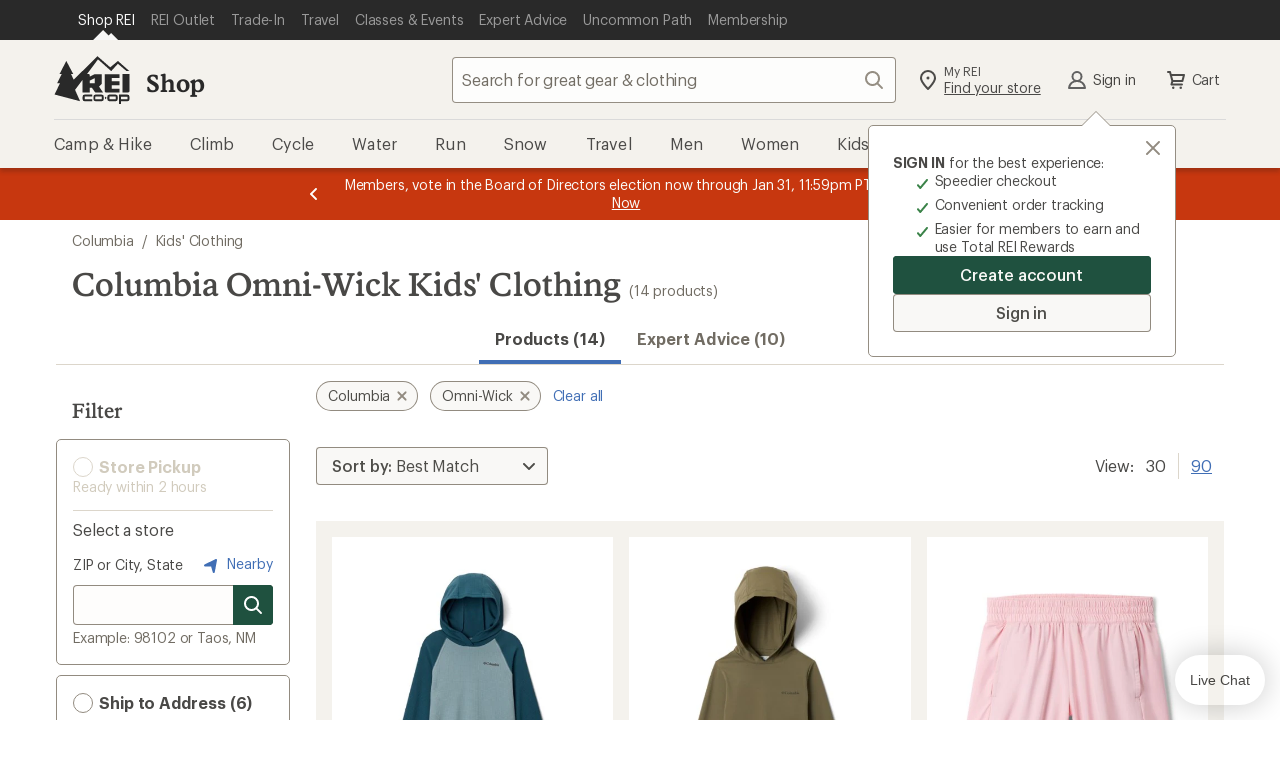

--- FILE ---
content_type: text/html;charset=UTF-8
request_url: https://www.rei.com/b/columbia/c/kids-clothing/f/fet-omni-wick
body_size: 88457
content:
<!DOCTYPE html>
<!-- If you are passionate about the outdoors and technology, visit https://www.rei.jobs! -->
<html
    lang="en-US"
    prefix="og: http://ogp.me/ns#">

    <head>
        
            <!-- format and rendering -->
            <meta charset="UTF-8" /> 
            <meta http-equiv="X-UA-Compatible" content="IE=edge,chrome=1"> 
            
            
             
                
                <meta name="viewport" content="width=device-width,initial-scale=1,minimum-scale=1,user-scalable=yes" />
            
            
            
            
            <!-- page info -->
             
            <meta name="format-detection" content="telephone=no" /> 
            <meta name="referrer" content="no-referrer-when-downgrade" /> 
            
            
            
            
            
            

            
            <!-- open graph -->
            
            
                
                    
                
                    <meta property="og:type" content="website" />
                
                    <meta property="og:image:alt" content="A group of friends hike through desert brush towards a rocky mesa, with R E I Co-op logo" />
                
                    <meta property="og:phone_number" content="1-800-426-4840" />
                
                    <meta property="fb:app_id" content="131317376894863" />
                
                    <meta property="og:site_name" content="REI" />
                
                    
                
                    <meta property="og:locale" content="en_US" />
                
                    <meta property="og:image:type" content="image/jpg" />
                
                    
                
                    
                
            
            <!-- twitter -->
            
            
                
                    <meta name="twitter:card" content="summary_large_image" />
                
                    
                
                    <meta name="twitter:image:alt" content="A group of friends hike through desert brush towards a rocky mesa, with R E I Co-op logo" />
                
                    <meta name="twitter:site" content="@REI" />
                
                    
                
                    <meta name="twitter:creator" content="@REI" />
                
                    
                
            
            <!-- links -->
            
            
            
            <!-- icons -->
            
            <link rel="mask-icon" href="/rei-co-op-logo-black.svg" color="black" />
            <link rel="icon" href="/favicon.ico" sizes="16x16" type="image/x-icon" />
            <link rel="icon" href="/icon-192x192.png" type="image/png" />
            <link rel="apple-touch-icon" href="/icon-192x192.png" />
            
            
        
        
        
        
        
        
          <script type="text/javascript" src="https://www.rei.com/assets/066d0c1b43f69170b105f04be9940062f44e2a4878a"  ></script><script src="https://www.rei.com/satchel/packages/tealium/utag.sync-4.4.0.js"></script>
        
        
          

          
            
                <script src="https://www.rei.com/satchel/packages/adobe-target/at-v2.9.0-flicker.js" defer="defer"></script>
            
          
        
      
        
            
      
        
        
          <link
            href="https://www.rei.com/satchel/febs/packages/@rei/global-vue-components/global-vue-components-iHd9BEe5.css"
            rel="stylesheet"
          />
        
      
      
      <link rel="stylesheet" href="https://www.rei.com/satchel/febs/CommonComponentsSiteFrontEnd/0.1.0/CommonComponentsSiteFrontEndVite/promo-message-banner-bSXlPaL6.css" id="pmb-style" type="text/css">
      <link rel="stylesheet" href="https://www.rei.com/satchel/febs/CommonComponentsSiteFrontEnd/0.1.0/CommonComponentsSiteFrontEndVite/universal-CCsqTOvm.css" id="unav-style" type="text/css">
      <link rel="stylesheet" href="https://www.rei.com/satchel/febs/CommonComponentsSiteFrontEnd/0.1.0/CommonComponentsSiteFrontEndVite/global-navigation-C72jlQWX.css" id="gnav-style" type="text/css"><link rel="stylesheet" href="https://www.rei.com/satchel/febs/CommonComponentsSiteFrontEnd/0.1.0/CommonComponentsSiteFrontEndVite/search-module-ZTyNSsJ_.css" id="gnav-style" type="text/css">
      <link rel="stylesheet" href="https://www.rei.com/satchel/febs/CommonComponentsSiteFrontEnd/0.1.0/CommonComponentsSiteFrontEndVite/footer-DkYdhFNa.css" id="footer-style" type="text/css">
    
            
            
        
        <meta http-equiv="Content-Type" content="text/html; charset=UTF-8" />
        <title>Columbia Omni-Wick Kids&#x27; Clothing | REI Co-op</title>
<meta property="og:title" content="Columbia Omni-Wick Kids' Clothing | REI Co-op">
<meta name="twitter:title" content="Columbia Omni-Wick Kids' Clothing | REI Co-op">
<meta name="description" content="Shop for Columbia Omni-Wick Kids' Clothing at REI - Browse our extensive selection of trusted outdoor brands and high-quality recreation gear. Top quality, great selection and expert advice you can trust. 100% Satisfaction Guarantee">
<meta property="og:description" content="Shop for Columbia Omni-Wick Kids' Clothing at REI - Browse our extensive selection of trusted outdoor brands and high-quality recreation gear. Top quality, great selection and expert advice you can trust. 100% Satisfaction Guarantee">
<meta name="twitter:description" content="Shop for Columbia Omni-Wick Kids' Clothing at REI - Browse our extensive selection of trusted outdoor brands and high-quality recreation gear. Top quality, great selection and expert advice you can trust. 100% Satisfaction Guarantee">
<meta property="og:url" content="https://www.rei.com/b/columbia/c/kids-clothing/f/fet-omni-wick">
<meta property="og:image" content="https://www.rei.com/media/ae800f65-ad8c-476e-b3eb-df490f8333d9">
<meta name="twitter:image" content="https://www.rei.com/media/ae800f65-ad8c-476e-b3eb-df490f8333d9">
<meta name="x-rei-original-title" content="Q29sdW1iaWEgT21uaS1XaWNrIEtpZHMnIENsb3RoaW5n">
<meta name="x-rei-original-description" content="[base64]">
<meta name="x-rei-original-canonical" content="aHR0cHM6Ly93d3cucmVpLmNvbS9iL2NvbHVtYmlhL2Mva2lkcy1jbG90aGluZy9mL2ZldC1vbW5pLXdpY2s=">
<meta name="x-rei-original-page-title" content="Q29sdW1iaWEgT21uaS1XaWNrIEtpZHMnIENsb3RoaW5n">
<meta name="x-rei-original-robots" content="aW5kZXgsIGZvbGxvdw==">
<link rel="canonical" href="https://www.rei.com/b/columbia/c/kids-clothing/f/fet-omni-wick">
<script type="application/ld+json" data-hid="a06c4b2">{"@context":"https://schema.org","@type":"BreadcrumbList","itemListElement":[{"@type":"ListItem","position":1,"item":{"@id":"https://www.rei.com/b/columbia","name":"Columbia"}},{"@type":"ListItem","position":2,"item":{"@id":"https://www.rei.com/c/kids-clothing","name":"Kids' Clothing"}}]}</script><link rel="stylesheet" type="text/css" href="/search-ui/assets/Container.08c650123d7e02762537.css"><link rel="stylesheet" type="text/css" href="/search-ui/assets/255.a9e9019b7f8b4ae0779a.css"><link rel="stylesheet" type="text/css" href="/search-ui/assets/252.10e8196cc5a43840c4e7.css"><link rel="stylesheet" type="text/css" href="/search-ui/assets/689.6720d12a13c8b08bf61a.css"><link rel="stylesheet" type="text/css" href="/search-ui/assets/788.3342d20b23eb78be4111.css"><link rel="stylesheet" type="text/css" href="/search-ui/assets/973.819166abfc1e2365aa38.css"><link rel="stylesheet" type="text/css" href="/search-ui/assets/ProductSearch.7698de826f911a868ebe.css">
    </head>
    <body>
        <div class="off-canvas-wrap" id="container">
            

            <div class="inner-wrap">

                <header
      id="headerWrapper"
      class="site-header"
      role="banner"
    >
      <div class="unav" data-ui="unav-container" data-js="unav-container" data-toggle="visible"> <div class="unav__container" data-js="unav"> <div class="unav__layout-wrapper"> <ul class="unav__skiplinks"> <li class="unav-item sr-only" data-skip-show="accessibility-statement"> <a class="unav-item__link" href="https://www.rei.com/accessibility" data-analytics-id="universal_nav:skip link - accessibility" data-skip-link="accessibility-statement"> <span class="unav-item__text">REI Accessibility Statement</span> </a> </li> <li class="unav-item sr-only" data-skip-show="content"> <a class="unav-item__link" href="#page-content" data-analytics-id="universal_nav:skip link - content" data-skip-link="content"> <span class="unav-item__text">Skip to main content</span> </a> </li> <li class="unav-item sr-only" data-skip-show="secondary-nav" data-visible="desktop"> <a class="unav-item__link" href="#secondary-nav" data-analytics-id="universal_nav:skip link - content" data-skip-link="secondary-nav"> <span class="unav-item__text">Skip to Shop REI categories</span> </a> </li> </ul> <nav class="unav__nav" aria-label="primary"> <ul class="unav__list"> <li class="unav-item" data-active="true"> <a class="unav-item__link" data-ui="unav-shop" href="/" data-analytics-id="universal_nav:shop rei" aria-label="Current Page: Shop REI"> <span class="unav-item__text">Shop REI</span> </a> </li> <li class="unav-item"> <a class="unav-item__link" data-ui="unav-garage" href="/outlet" data-analytics-id="universal_nav:rei garage"> <span class="unav-item__text">REI Outlet</span> </a> </li> <li class="unav-item"> <a class="unav-item__link" data-ui="unav-used" href="/used/trade-it-in" data-analytics-id="universal_nav:used gear"> <span class="unav-item__text">Trade-In</span> </a> </li> <li class="unav-item"> <a class="unav-item__link" data-ui="unav-travel" href="/travel" data-analytics-id="universal_nav:travel"> <span class="unav-item__text">Travel</span> </a> </li> <li class="unav-item"> <a class="unav-item__link" data-ui="unav-opo" href="/events" data-analytics-id="universal_nav:classes &amp; events"> <span class="unav-item__text">Classes &amp; Events</span> </a> </li> <li class="unav-item"> <a class="unav-item__link" data-ui="unav-ea" href="/learn/expert-advice" data-analytics-id="universal_nav:expert advice"> <span class="unav-item__text">Expert Advice</span> </a> </li> <li class="unav-item"> <a class="unav-item__link" data-ui="unav-journal" href="/blog" data-analytics-id="universal_nav:uncommon path"> <span class="unav-item__text">Uncommon Path</span> </a> </li> <li class="unav-item"> <a class="unav-item__link" data-ui="unav-membership" href="/membership" data-analytics-id="universal_nav:membership"> <span class="unav-item__text">Membership</span> </a> </li> </ul> </nav> </div> </div> </div>
      <section class="gnav" data-ui="gnav" data-js="gnav" data-toggle="closed"> <?xml version="1.0" encoding="UTF-8"?> <svg xmlns="http://www.w3.org/2000/svg" style="display: none"> <defs/> <symbol id="account-profile" viewBox="0 0 24 24"> <path d="M12 12a3.5 3.5 0 100-7 3.5 3.5 0 000 7zm6.762 7a7.073 7.073 0 00-13.524 0h13.524zM4 21a1 1 0 01-1-1h-.008a9.08 9.08 0 01.02-.159 9.08 9.08 0 015.454-7.127 5.5 5.5 0 117.068 0A9.08 9.08 0 0121.008 20H21a1 1 0 01-1 1H4z"/> </symbol> <symbol id="gnav-caret-left" viewBox="0 0 24 24"> <path d="M8 12c0 .273.11.521.288.702l5.005 5.005a1 1 0 001.414-1.414L10.415 12l4.295-4.295a1 1 0 00-1.417-1.412l-4.98 4.98A.997.997 0 008 12z"/> </symbol> <symbol id="gnav-caret-right" viewBox="0 0 24 24"> <path d="M16 12a.997.997 0 00-.288-.702l-5.005-5.005a1 1 0 00-1.414 1.414L13.585 12 9.29 16.295a1 1 0 001.417 1.412l4.98-4.98A.997.997 0 0016 12z"/> </symbol> <symbol id="gnav-cart" viewBox="0 0 24 24"> <path d="M9.25 18.5a1.25 1.25 0 110 2.5 1.25 1.25 0 010-2.5zm7.5 0a1.25 1.25 0 110 2.5 1.25 1.25 0 010-2.5zM6 3c.317 0 .6.147.782.377.085.105.15.23.187.369L7.573 6H20a1 1 0 01.936.648c.073.19.089.404.032.616l-1.607 5.998a1 1 0 01-1.048.738H9.168l-.402 1.5H18a1 1 0 010 2H7.47a1 1 0 01-.864-.497.997.997 0 01-.107-.77l.873-3.258L5.236 5H4a1 1 0 110-2h2zm12.7 5H8.11l1.071 4h8.447L18.7 8z"/> </symbol> <symbol id="gnav-chat" viewBox="0 0 24 24"> <path d="M21 4a1 1 0 011 1v11a1 1 0 01-1 1h-2.002v2a.999.999 0 01-1.635.771L14 17H3a1 1 0 01-1-1V5a1 1 0 011-1h18zm-1 2H4v9h10.718l2.28 1.879V15H20V6zm-7.5 3a1.5 1.5 0 110 3 1.5 1.5 0 010-3zm-4 0a1.5 1.5 0 110 3 1.5 1.5 0 010-3zm8 0a1.5 1.5 0 110 3 1.5 1.5 0 010-3z"/> </symbol> <symbol id="gnav-location-pin-stroke" viewBox="0 0 24 24"> <path d="M12 2a8 8 0 018 8c0 2.81-2.428 6.713-7.284 11.698a1.006 1.006 0 01-1.432 0C6.428 16.713 4 12.811 4 10a8 8 0 018-8zm0 2a6 6 0 00-6 6c0 2.013 1.968 5.282 6 9.552 4.032-4.27 6-7.539 6-9.552a6 6 0 00-6-6zm0 4.5a1.5 1.5 0 110 3 1.5 1.5 0 010-3z"/> </symbol> <symbol id="navigation-menu" viewBox="0 0 24 24"> <path d="M20 17a1 1 0 010 2H4a1 1 0 010-2h16zm0-6a1 1 0 010 2H4a1 1 0 010-2h16zm0-6a1 1 0 010 2H4a1 1 0 110-2h16z"/> </symbol> <symbol id="gnav-plugin" viewBox="0 0 24 24"> <path d="M16.364 3A10 10 0 0122 12a10 10 0 01-5.636 9H7.636A10 10 0 012 12a10 10 0 015.636-9h8.728zM8.123 5A7.998 7.998 0 004 12a7.998 7.998 0 004.123 7h7.754A7.998 7.998 0 0020 12a7.998 7.998 0 00-4.123-7H8.123zM8 8a1 1 0 112 0v4a1 1 0 01-2 0V8zm6 0a1 1 0 012 0v4a1 1 0 01-2 0V8zm-3 7a1 1 0 012 0v1a1 1 0 01-2 0v-1z"/> </symbol> <symbol id="gnav-question-stroke" viewBox="0 0 24 24"> <path d="M12 2c5.523 0 10 4.477 10 10s-4.477 10-10 10S2 17.523 2 12 6.477 2 12 2zm0 2a8 8 0 100 16 8 8 0 000-16zm0 11.5a1.25 1.25 0 110 2.5 1.25 1.25 0 010-2.5zM12 6a3.5 3.5 0 013.5 3.5c0 1.796-1.572 2.586-1.805 2.734A1.507 1.507 0 0013 13.5a1 1 0 11-2 .007c0-.96.381-1.626 1-2.257.619-.631 1.5-.934 1.5-1.75a1.5 1.5 0 00-3 0 1 1 0 01-2 0A3.5 3.5 0 0112 6z"/> </symbol> <symbol id="gnav-search" viewBox="0 0 24 24"> <path d="M20.707 19.294a1 1 0 01-1.414 1.414l-4.244-4.245a7.5 7.5 0 111.414-1.414l4.244 4.245zM10.5 16a5.5 5.5 0 100-11 5.5 5.5 0 000 11z"/> </symbol> <symbol id="gnav-x-lg" viewBox="0 0 24 24"> <path d="M13.415 12.006l5.295-5.292a1 1 0 00-1.414-1.415L12 10.591 6.71 5.296A1 1 0 005.295 6.71l5.292 5.295-5.295 5.292a1 1 0 101.414 1.414l5.295-5.292 5.292 5.295a1 1 0 001.414-1.414l-5.292-5.294z"/> </symbol> <symbol id="gnav-run" viewBox="0 0 24 24"> <path d="M15.852 18.001l4.14.007c.03-.44-.014-1.024-.32-1.545-.405-.685-1.177-1.208-2.354-1.444-.018-.003-.032-.014-.049-.018h-1.802a1 1 0 010-2h.948l-.123-1h-2.247a1 1 0 010-2h2.064l-.043-.425c-1.449-.37-2.686-.922-3.896-2.757l-2.852 3.715 6.534 7.467zm6.14 0l.008.004v.996a1 1 0 01-1.043 1 1.012 1.012 0 01-.132.008l-5.43-.01a.996.996 0 01-.755-.344l-7.399-8.427a1 1 0 01-.038-1.264l4.301-5.572a.999.999 0 011.692.17c1.21 2.475 2.06 2.764 3.923 3.214l.113.026c.416.1.721.454.76.88l.423 4.613c1.388.412 2.392 1.142 2.993 2.176.51.878.614 1.805.585 2.53h-.001zM3 18h7.995l1.739 2H3a1 1 0 010-2zm7.081-.992H3a1 1 0 010-2h5.342l1.74 2h-.001zm-2.614-2.99H3a1 1 0 010-2h2.728l1.739 2z"/> </symbol> <symbol id="gnav-wilderness" viewBox="0 0 24 24"> <path d="M12.707 2.293A.997.997 0 0113 3v1a3 3 0 003 3h1a1 1 0 010 2h-1a4.978 4.978 0 01-3-1 3 3 0 003 3h2a1 1 0 110 2h-2a4.978 4.978 0 01-3-1 3 3 0 003 3h3a1 1 0 110 2h-3a4.978 4.978 0 01-3-1v5a1 1 0 01-2 0v-5c-.836.628-1.874 1-3 1H5a1 1 0 010-2h3a3 3 0 003-3c-.836.628-1.874 1-3 1H6a1 1 0 010-2h2a3 3 0 003-3c-.836.628-1.874 1-3 1H7a1 1 0 110-2h1a3 3 0 003-3V3a1 1 0 011.707-.707z"/> </symbol> <symbol id="gnav-elevation" viewBox="0 0 24 24"> <path d="M9.038 15.274L8.003 12.7 5.483 19H18.55L14.01 6.907l-3.034 8.312a1 1 0 01-1.938.055zM20 21H4a1 1 0 01-.884-1.467l3.92-9.802a1 1 0 011.92-.024l.998 2.482 3.072-8.415a1 1 0 011.954.025l5.912 15.748A1 1 0 0120 21z"/> </symbol> <symbol id="gnav-heart-stroke" viewBox="0 0 24 24"> <path d="M16 3a6 6 0 014.701 9.728c-.542.683-3.208 3.344-8 7.984a.997.997 0 01-1.428-.026c-5.051-4.985-7.764-7.71-8.138-8.173C2.575 11.818 2 10.312 2 9a6 6 0 0110-4.472A5.978 5.978 0 0116 3zm0 2a3.994 3.994 0 00-3.215 1.62.998.998 0 01-1.549.026l-.049-.063a4 4 0 00-6.43 4.76c.318.439 2.732 2.853 7.243 7.243 4.374-4.156 6.788-6.57 7.241-7.241.68-1.008.759-1.47.759-2.345a4 4 0 00-4-4z"/> </symbol> <symbol id="gnav-snow" viewBox="0 0 24 24"> <path d="M13.31 12.75h3.28l1.856 1.857a.75.75 0 101.06-1.06l-.795-.797h2.539a.75.75 0 100-1.5h-2.5l.76-.76a.75.75 0 10-1.062-1.06l-1.82 1.82h-3.297l1.638-2.837 2.486-.666a.75.75 0 10-.388-1.45l-1.037.279 1.26-2.184a.75.75 0 10-1.299-.75l-1.28 2.217-.29-1.088a.75.75 0 10-1.45.388l.68 2.537-1.63 2.822-1.66-2.874.667-2.486A.75.75 0 009.58 4.77l-.278 1.037-1.26-2.184a.75.75 0 00-1.3.75l1.28 2.217-1.088-.29a.75.75 0 00-.388 1.449l2.536.68 1.63 2.822H7.393l-1.82-1.82a.75.75 0 00-1.06 1.06l.759.76H2.75a.75.75 0 100 1.5h2.56l-.796.796a.75.75 0 101.06 1.06l1.857-1.856h3.302l-1.661 2.877-2.537.68a.75.75 0 10.389 1.449l1.087-.292-1.27 2.2a.75.75 0 001.3.75l1.25-2.166.277 1.037a.75.75 0 101.45-.388l-.667-2.486 1.67-2.893 1.64 2.84-.68 2.537a.75.75 0 101.45.388l.29-1.087 1.27 2.199a.75.75 0 101.3-.75l-1.25-2.165 1.037.278a.75.75 0 00.388-1.45l-2.486-.665-1.67-2.893z"/> </symbol> <symbol id="gnav-bus" viewBox="0 0 24 24"> <path d="M5.22 18.527H3.127a1 1 0 01-.995-.894c-.675-6.335 1.454-9.997 1.543-10.146a1 1 0 01.856-.481h.484V5a1 1 0 011-1h11.983a1 1 0 011 1v2.006h.313c.308 0 .598.14.787.382 2.534 3.22 1.885 9.959 1.857 10.24-.053.51-.483.899-.995.899h-2.18a2.5 2.5 0 01-4.56 0H9.78a2.5 2.5 0 01-4.56 0zm9.004-2.064a2.5 2.5 0 014.552 0h1.217c.089-1.993 0-5.507-1.201-7.458H5.147c-.447 1.01-1.216 2.648-1.15 7.458h1.226a2.5 2.5 0 014.552 0h4.449zM7 7.008h10V6H7v1.008zm.5 11.242a.75.75 0 100-1.5.75.75 0 000 1.5zm9 0a.75.75 0 100-1.5.75.75 0 000 1.5zm-9.498-7.248h5.001a1 1 0 010 2H7.002a1 1 0 010-2zm7.999.005h2.011a1 1 0 010 2h-2.011a1 1 0 110-2z"/> </symbol> <symbol id="gnav-hike" viewBox="0 0 24 24"> <path d="M13.497 10h1.492a1 1 0 010 2h-2a1 1 0 01-.868-.503l-1.815-2.405-.32.899.003.009 3.949 10.675a1 1 0 01-1.892.651l-3.107-8.4-2.994 8.397a1 1 0 01-1.891-.65l4.988-13.99a1 1 0 011.719-.31l.002.002.045.06L13.497 10zm-7.55 2.33a1 1 0 11-1.892-.652l2.002-5.996a1 1 0 111.89.652l-2 5.996zm11.023 8.874a1 1 0 11-1.956-.416l2.98-13.985a1 1 0 111.956.416l-2.98 13.985zM10.499 5a1.5 1.5 0 110-3 1.5 1.5 0 010 3z"/> </symbol> <symbol id="gnav-camera" viewBox="0 0 24 24"> <path d="M3 7h3l1.703-2.555A1 1 0 018.535 4h6.933a1 1 0 01.833.446L18 7h3a1 1 0 011 1v11a1 1 0 01-1 1H3a1 1 0 01-1-1V8a1 1 0 011-1zm1 11h16V9h-2.534a1 1 0 01-.832-.446L14.933 6H9.07L7.367 8.555A1 1 0 016.535 9H4v9zm8 0a5 5 0 110-10 5 5 0 010 10zm0-2a3 3 0 100-6 3 3 0 000 6z"/> </symbol> <symbol id="gnav-day" viewBox="0 0 24 24"> <path d="M12 15a3 3 0 100-6 3 3 0 000 6zm0 2a5 5 0 110-10 5 5 0 010 10zm0-15a1 1 0 011 1v2a1 1 0 01-2 0V3a1 1 0 011-1zm0 16a1 1 0 011 1v2a1 1 0 01-2 0v-2a1 1 0 011-1zm7.071-13.071a1 1 0 010 1.414l-1.414 1.414a1 1 0 11-1.414-1.414l1.414-1.414a1 1 0 011.414 0zM7.757 16.243a1 1 0 010 1.414L6.343 19.07a1 1 0 11-1.414-1.414l1.414-1.414a1 1 0 011.414 0v.001zM22 12a1 1 0 01-1 1h-2a1 1 0 010-2h2a1 1 0 011 1zM6 12a1 1 0 01-1 1H3a1 1 0 010-2h2a1 1 0 011 1zm13.071 7.071a1 1 0 01-1.414 0l-1.414-1.414a1 1 0 111.414-1.414l1.414 1.414a1 1 0 010 1.414zM7.757 7.757a1 1 0 01-1.414 0L4.93 6.343A1 1 0 016.343 4.93l1.414 1.414a1 1 0 010 1.414v-.001z"/> </symbol> <symbol id="gnav-diving" viewBox="0 0 24 24"> <path d="M14 12a1.3 1.3 0 011.265 1c.348.598.995 1 1.735 1a2 2 0 100-4h-6a2 2 0 101.732 3c.138-.573.653-1 1.268-1zm-3-4h6a4 4 0 11-3 6.646A4.002 4.002 0 017.126 13H5v3.5A2.5 2.5 0 007.5 19H12a1 1 0 012 0v1a1 1 0 01-1 1H7.5A4.5 4.5 0 013 16.5V4a1 1 0 112 0v7h2.126C7.57 9.275 9.136 8 11 8z"/> </symbol> <symbol id="gnav-kayak" viewBox="0 0 24 24"> <path d="M6.574 7.955L5.05 7.04a.997.997 0 01-.313-.212L3.322 5.414a1 1 0 010-1.414l.707-.707a1 1 0 011.414 0l1.415 1.414c.088.09.157.19.205.299l.88 1.466L9.017 7.55a17.933 17.933 0 0110.82-4.53.975.975 0 01.264-.015h.027l-.003.003a1 1 0 01.885 1.17 17.847 17.847 0 01-4.526 10.855l1.004 1.007 1.513.907c.114.05.22.12.313.213l1.415 1.414a1 1 0 010 1.414l-.707.707a1 1 0 01-1.415 0l-1.414-1.414a.998.998 0 01-.206-.298l-.878-1.467-1.054-1.056A17.848 17.848 0 014 20.99a1 1 0 01-.958-1.288 17.931 17.931 0 014.55-10.727l-1.018-1.02zm2.743 2.75a3 3 0 003.991 4.003l-3.99-4.002zm1.43-1.423l3.991 4a3 3 0 00-3.992-4zm6.171 1.668a15.816 15.816 0 001.94-5.765 15.88 15.88 0 00-5.73 1.932 5.007 5.007 0 013.79 3.833zm-5.937 5.935a5.007 5.007 0 01-3.835-3.8 15.891 15.891 0 00-1.945 5.74 15.817 15.817 0 005.78-1.94z"/> </symbol> <symbol id="gnav-map" viewBox="0 0 24 24"> <path d="M19.555 4a.341.341 0 00-.137.021l-4.751 1.844L9.333 4l-5.01 1.688A.454.454 0 004 6.115v13.44a.447.447 0 00.582.424l4.751-1.844L14.667 20l5.013-1.685a.458.458 0 00.32-.43V4.445A.447.447 0 0019.555 4zm-4.888 14.223l-5.334-1.871V5.777l5.334 1.871v10.575z"/> </symbol> <symbol id="gnav-microphone" viewBox="0 0 24 24"> <path d="M17 11v-1a1 1 0 012 0v1a7.002 7.002 0 01-6 6.93V21a1 1 0 01-2 0v-3.07A7.002 7.002 0 015 11v-1a1 1 0 112 0v1a5 5 0 0010 0zM8 6a4 4 0 118 0v5a4 4 0 11-8 0V6z"/> </symbol> </svg> <section class="gnav__container"> <section class="masthead" data-js="masthead"> <div class="masthead__left"> <a href="/" data-analytics-id="rei_nav:logo" class="logo" aria-label="REI Co-op, Go to REI.com Home Page" data-ui="site-header-logo"> <svg class="logo__img" xmlns="http://www.w3.org/2000/svg" width="158" height="100" viewBox="0 0 158 100"> <title>REI Co-op, Go to REI.com Home Page</title> <g fill-rule="evenodd"> <path d="M128.3 80.3H116A4.6 4.6 0 0 0 111 85v4.7a4.6 4.6 0 0 0 4.7 4.6h12.3a4.6 4.6 0 0 0 4.6-4.6V85a4.6 4.6 0 0 0-4.7-4.7zm.4 9.4a.4.4 0 0 1-.4.4H116a.4.4 0 0 1-.6-.3V85c0-.3.2-.4.5-.4h12.3c.2 0 .4 0 .4.4v4.7zm-21-5c-.2-.2-.4-.2-.5 0l-1.4 2.3a.6.6 0 0 0 0 .6l1.4 2.4h.4l1.4-2.4a.6.6 0 0 0 0-.6l-1.4-2.3m45-4.4h-17.2V100h4.2v-5.7h13a4.6 4.6 0 0 0 4.5-4.6V85a4.6 4.6 0 0 0-4.5-4.7zm.3 9.4a.4.4 0 0 1-.5.4h-13v-5.4h13c.2 0 .4 0 .4.4v4.7zM142.3 76h11.8a3 3 0 0 0 3-2.8V37.7h-14.8V76m-83 9v4.7a4.6 4.6 0 0 0 4.7 4.6h15.3V90H64a.4.4 0 0 1-.3-.3V85c0-.3 0-.4.4-.4h15.3v-4.3H64a4.6 4.6 0 0 0-4.6 4.7m49-9h28v-8H120v-7h16.4v-8.2H120v-7h16.4v-8h-31V73a3 3 0 0 0 3 3"/> <path d="M59.4 49.7V76h14.8V66h4.5l7 10H102l-8.4-12.4 5.8-5.8v-20H84.7L74.2 43v-3.8c0-.8-.7-1.5-1.6-1.5h-4L91.5 7 119 31.5l14-15.3 18 15.3h6L133 10.3 117 23.6 93.4 3l-3-2.8L41 49.4l-5.7-11.7H40L25.5 10.3 11.3 37.7h4.5L6.2 57h6L1 80.2l53.2 14-10.5-23.7 15.7-21zm14.8 1.7L84.7 46v11H74.2v-5.6z"/> <path d="M99 80.3H86.4A4.6 4.6 0 0 0 82 85v4.7a4.6 4.6 0 0 0 4.5 4.6H99a4.6 4.6 0 0 0 4.5-4.6V85a4.6 4.6 0 0 0-4.6-4.7zm.3 9.4a.4.4 0 0 1-.4.4H86.4a.4.4 0 0 1-.4-.3V85c0-.3.3-.4.5-.4H99s.3 0 .3.4v4.7z"/> </g> </svg> </a> <a class="subsite-title" href="/" data-analytics-id="rei_nav:shop">Shop</a> </div> <div class="masthead__middle"> <form class="search search--static" method="GET" name="psearch" role="search" data-js="search-form" data-ui="submit-search-term" data-cnstrc-search-form action="/search"> <div class="search__body"> <input type="text" name="q" class="search__input" placeholder="Search for great gear &amp; clothing" title="search input field" maxlength="70" autocomplete="off" autocorrect="off" required role="combobox" aria-autocomplete="list" aria-controls="gnav-recent-search-list gnav-suggestion-list gnav-search-status" aria-expanded="false" aria-labelledby="search-button" data-analytics-id="rei_nav:search_text_open" data-js="search-field" data-ui="site-header-site-search-input" data-cnstrc-search-input/> <div data-js="search-input-suggestions"></div> <button class="icon-button search__icon-button" id="clear-button" aria-label="Clear Search" title="clear search" type="button" data-js="clear-button" data-ui="clear-button" data-analytics-id="rei_nav:"> <svg xmlns="http://www.w3.org/2000/svg" xmlns:xlink="http://www.w3.org/1999/xlink" class="gnav-icon" aria-hidden="true"> <use xlink:href="#gnav-x-lg"></use> </svg> <span class="icon-button__text sr-only" data-icon="left">Clear Search</span> </button> </div> <button class="icon-button search__search-button--disabled search__search-button search__icon-button--last" id="search-button" aria-label="Search" title="search button" type="submit" data-js="search-button" data-ui="search-button" data-analytics-id="rei_nav:" data-cnstrc-search-submit-btn="true"> <svg xmlns="http://www.w3.org/2000/svg" xmlns:xlink="http://www.w3.org/1999/xlink" class="gnav-icon" aria-hidden="true"> <use xlink:href="#gnav-search"></use> </svg> <span class="icon-button__text sr-only" data-icon="left">Search</span> </button> <button class="search__cancel" type="button" data-js="search-cancel" data-visible="mobile" data-ui="search-cancel">Cancel </button> </form> </div> <div class="masthead__right"> <ul class="actions--masthead"> <li class="actions__item"> <a class="icon-link two-story-text" href="/stores/map" data-ui="site-header-action-local" data-analytics-id="rei_nav:stores"> <svg xmlns="http://www.w3.org/2000/svg" xmlns:xlink="http://www.w3.org/1999/xlink" class="gnav-icon" aria-hidden="true"> <use xlink:href="#gnav-location-pin-stroke"></use> </svg> <div data-icon="left" class="sr-mobile"> <span class="icon-link__text--top">My REI</span> <span class="icon-link__text--bottom-underline">Find your store</span> </div> </a> </li> <li class="actions__item" data-ui="login-module-greeting-account-link" data-visible="visible"> <a class="icon-link icon-link__text icon-link__text--flatten flatten-sr-mobile" href="/login" data-ui="login-module-greeting" data-analytics-id="rei_nav:account" rel="nofollow" data-icon="left"> <svg xmlns="http://www.w3.org/2000/svg" xmlns:xlink="http://www.w3.org/1999/xlink" data-visible="visible" class="gnav-icon" aria-hidden="true"> <use xlink:href="#account-profile"></use> </svg> Sign In </a> </li> <li class="actions__item"> <a class="icon-link icon-link__text icon-link__text--flatten flatten-sr-mobile" href="/ShoppingCart" data-js="cart-button" data-ui="shopping-cart-link" data-analytics-id="rei_nav:cart" rel="nofollow" data-icon="left"> <svg xmlns="http://www.w3.org/2000/svg" xmlns:xlink="http://www.w3.org/1999/xlink" class="gnav-icon" aria-hidden="true"> <use xlink:href="#gnav-cart"></use> </svg> Cart </a> </li> <li class="actions__item toggle-mobile-menu" data-visible="mobile"> <button class="icon-button open-button icon-button__text icon-button__text--flatten flatten-sr-only" aria-label="Open menu" aria-controls="secondary-nav" title="open menu" type="button" data-control-type="toggle-menu" data-js="open-menu" data-ui="site-header-action-menu" data-analytics-id="rei_nav:menu"> <svg xmlns="http://www.w3.org/2000/svg" xmlns:xlink="http://www.w3.org/1999/xlink" class="gnav-icon open-button" aria-hidden="true"> <use xlink:href="#navigation-menu"></use> </svg> Open menu </button> <button class="icon-button close-button icon-button__text icon-button__text--flatten flatten-sr-only" aria-label="Close menu" aria-controls="secondary-nav" title="close menu" type="button" data-control-type="toggle-menu" data-js="close-menu" data-ui="site-header-action-menu" data-analytics-id="rei_nav:close-menu"> <svg xmlns="http://www.w3.org/2000/svg" xmlns:xlink="http://www.w3.org/1999/xlink" class="gnav-icon close-button" aria-hidden="true"> <use xlink:href="#gnav-x-lg"></use> </svg> Close menu </button> </li> </ul> </div> </section> <nav id="secondary-nav" class="secondary-navigation three-level" data-js="secondary-nav" role="navigation" aria-label="shop categories"> <div class="subsite-navigation" data-js="subsite-navigation" data-ui="site-navigation" data-open-on-click="true"> <ul class="subsite-navigation__list" data-nav-level="1" data-nav-type="full-width"> <li class="actions__item" data-ui="nav-level-1-account-link" data-js="mobile-nav-login-link" data-visible="mobile"> <a class="icon-link icon-link__text icon-link__text--flatten" href="/login" data-ui="nav-level-1" data-analytics-id="rei_nav:account" rel="nofollow" data-icon="left"> <svg xmlns="http://www.w3.org/2000/svg" xmlns:xlink="http://www.w3.org/1999/xlink" data-visible="mobile" class="gnav-icon" aria-hidden="true"> <use xlink:href="#account-profile"></use> </svg> My Account - Sign in or Register </a> </li> <li class="subsite-navigation__item subsite-category subsite-category--first has-submenu" data-nav-level="1" data-ui="d1r1" data-is-leaf="false"> <button class="subsite-navigation__link subsite-category__button" type="button" data-analytics-id="rei_nav:rei_topleveltab_camp &amp; hike" data-control-type="slide-open" data-controls="mm-camping-and-hiking" data-nav-level="1" data-ui="nav-level-1" data-is-leaf="false" aria-expanded="false" aria-controls="mm-camping-and-hiking"> <span class="subsite-navigation__text subsite-category__title" data-nav-level="1">Camp & Hike</span> <svg xmlns="http://www.w3.org/2000/svg" xmlns:xlink="http://www.w3.org/1999/xlink" data-visible="mobile" class="gnav-icon" aria-hidden="true"> <use xlink:href="#gnav-caret-right"></use> </svg> </button> <div class="gnav-submenu-wrapper"> <div class="gnav-submenu-wrapper__header" data-visible="desktop"> <a class="gnav-submenu-wrapper__header-link" href="/h/camping-and-hiking" data-analytics-id="rei_nav:camp &amp; hike_all camp &amp; hike" data-nav-level="2" data-ui="nav-level-2"> <span>All Camp &amp; Hike</span> <svg xmlns="http://www.w3.org/2000/svg" xmlns:xlink="http://www.w3.org/1999/xlink" class="gnav-icon gnav-submenu-wrapper__header-link-icon" aria-hidden="true"> <use xlink:href="#gnav-caret-right"></use> </svg> </a> </div> <div class="gnav-submenu" id="mm-camping-and-hiking" data-nav-level="2" data-menu-name="mm-camping-and-hiking" data-ui="nav-level-2-wrapper"> <ul class="subsite-navigation__list columns-4 columns"> <li class="subsite-navigation__item nav-level-2" data-visible="mobile" data-ui="d1r1-back" data-nav-level="2"> <button class="subsite-navigation__link mobile-menu-header" data-control-type="slide-closed" data-analytics-id="rei_nav:camp &amp; hike_back button" data-nav-level="2" data-ui="nav-level-2" aria-label="Back to Camp &amp; Hike" data-controls="mm-camping-and-hiking"> <svg xmlns="http://www.w3.org/2000/svg" xmlns:xlink="http://www.w3.org/1999/xlink" data-visible="mobile" class="gnav-icon" aria-hidden="true"> <use xlink:href="#gnav-caret-left"></use> </svg> Camp &amp; Hike </button> </li> <li class="mobile-submenu-title__item nav-level-2" data-visible="mobile" data-ui="d1r1-mobile-link" data-nav-level="2"> <a class="subsite-navigation__link mobile-submenu-title__text" href="/h/camping-and-hiking" data-analytics-id="rei_nav:camp &amp; hike_all camp &amp; hike" data-nav-level="2" data-ui="nav-level-2">All Camp &amp; Hike</a> </li> <li class="subsite-navigation__item has-submenu-group" data-nav-level="2" data-ui="d1r1-d2r1" data-is-leaf="false"> <a class="subsite-navigation__link subsite-navigation__text gnav-submenu-title-level-2" href="/h/hiking" data-analytics-id="rei_nav:camp &amp; hike_hiking" data-control-type="slide-open" data-controls="mm-camping-and-hiking-hiking" data-nav-level="2" data-ui="nav-level-2" data-is-leaf="false" tabindex="0"> Hiking <svg xmlns="http://www.w3.org/2000/svg" xmlns:xlink="http://www.w3.org/1999/xlink" data-visible="mobile" class="gnav-icon" aria-hidden="true"> <use xlink:href="#gnav-caret-right"></use> </svg> </a> <ul class="subsite-navigation__list" id="mm-camping-and-hiking-hiking" data-nav-level="3" data-menu-name="mm-camping-and-hiking-hiking" data-ui="nav-level-3-wrapper"> <li class="subsite-navigation__item nav-level-3" data-visible="mobile" data-ui="d1r1-d2r1-back" data-nav-level="3"> <button class="subsite-navigation__link mobile-menu-header" data-control-type="slide-closed" data-analytics-id="rei_nav:camp &amp; hike_hiking_back button" data-nav-level="3" data-ui="nav-level-3" aria-label="Back to Hiking" data-controls="mm-camping-and-hiking-hiking"> <svg xmlns="http://www.w3.org/2000/svg" xmlns:xlink="http://www.w3.org/1999/xlink" data-visible="mobile" class="gnav-icon" aria-hidden="true"> <use xlink:href="#gnav-caret-left"></use> </svg> Hiking </button> </li> <li class="mobile-submenu-title__item nav-level-3" data-visible="mobile" data-ui="d1r1-d2r1-mobile-link" data-nav-level="3"> <a class="subsite-navigation__link mobile-submenu-title__text" href="/h/hiking" data-analytics-id="rei_nav:camp &amp; hike_hiking_all hiking" data-nav-level="3" data-ui="nav-level-3">All Hiking</a> </li> <li class="subsite-navigation__item" data-nav-level="3" data-ui="d1r1-d2r1-d3r1" data-is-leaf="true"> <a class="subsite-navigation__link subsite-navigation__text gnav-submenu-title-level-3" href="/c/hiking-footwear" data-analytics-id="rei_nav:camp &amp; hike_hiking_footwear" data-controls="mm-camping-and-hiking-hiking-footwear" data-nav-level="3" data-ui="nav-level-3" data-is-leaf="true" tabindex="0"> Footwear </a> </li> <li class="subsite-navigation__item" data-nav-level="3" data-ui="d1r1-d2r1-d3r2" data-is-leaf="true"> <a class="subsite-navigation__link subsite-navigation__text gnav-submenu-title-level-3" href="/c/hiking-jackets" data-analytics-id="rei_nav:camp &amp; hike_hiking_jackets" data-controls="mm-camping-and-hiking-hiking-jackets" data-nav-level="3" data-ui="nav-level-3" data-is-leaf="true" tabindex="0"> Jackets </a> </li> <li class="subsite-navigation__item" data-nav-level="3" data-ui="d1r1-d2r1-d3r3" data-is-leaf="true"> <a class="subsite-navigation__link subsite-navigation__text gnav-submenu-title-level-3" href="/c/hiking-shirts" data-analytics-id="rei_nav:camp &amp; hike_hiking_shirts" data-controls="mm-camping-and-hiking-hiking-shirts" data-nav-level="3" data-ui="nav-level-3" data-is-leaf="true" tabindex="0"> Shirts </a> </li> <li class="subsite-navigation__item" data-nav-level="3" data-ui="d1r1-d2r1-d3r4" data-is-leaf="true"> <a class="subsite-navigation__link subsite-navigation__text gnav-submenu-title-level-3" href="/c/hiking-pants" data-analytics-id="rei_nav:camp &amp; hike_hiking_pants" data-controls="mm-camping-and-hiking-hiking-pants" data-nav-level="3" data-ui="nav-level-3" data-is-leaf="true" tabindex="0"> Pants </a> </li> <li class="subsite-navigation__item" data-nav-level="3" data-ui="d1r1-d2r1-d3r5" data-is-leaf="true"> <a class="subsite-navigation__link subsite-navigation__text gnav-submenu-title-level-3" href="/c/hiking-shorts" data-analytics-id="rei_nav:camp &amp; hike_hiking_shorts" data-controls="mm-camping-and-hiking-hiking-shorts" data-nav-level="3" data-ui="nav-level-3" data-is-leaf="true" tabindex="0"> Shorts </a> </li> <li class="subsite-navigation__item" data-nav-level="3" data-ui="d1r1-d2r1-d3r6" data-is-leaf="true"> <a class="subsite-navigation__link subsite-navigation__text gnav-submenu-title-level-3" href="/c/hiking-socks" data-analytics-id="rei_nav:camp &amp; hike_hiking_socks" data-controls="mm-camping-and-hiking-hiking-socks" data-nav-level="3" data-ui="nav-level-3" data-is-leaf="true" tabindex="0"> Socks </a> </li> </ul> </li> <li class="subsite-navigation__item has-submenu-group" data-nav-level="2" data-ui="d1r1-d2r2" data-is-leaf="false"> <a class="subsite-navigation__link subsite-navigation__text gnav-submenu-title-level-2" href="/c/hiking-backpacks" data-analytics-id="rei_nav:camp &amp; hike_backpacks" data-control-type="slide-open" data-controls="mm-camping-and-hiking-backpacks" data-nav-level="2" data-ui="nav-level-2" data-is-leaf="false" tabindex="0"> Backpacks <svg xmlns="http://www.w3.org/2000/svg" xmlns:xlink="http://www.w3.org/1999/xlink" data-visible="mobile" class="gnav-icon" aria-hidden="true"> <use xlink:href="#gnav-caret-right"></use> </svg> </a> <ul class="subsite-navigation__list" id="mm-camping-and-hiking-backpacks" data-nav-level="3" data-menu-name="mm-camping-and-hiking-backpacks" data-ui="nav-level-3-wrapper"> <li class="subsite-navigation__item nav-level-3" data-visible="mobile" data-ui="d1r1-d2r2-back" data-nav-level="3"> <button class="subsite-navigation__link mobile-menu-header" data-control-type="slide-closed" data-analytics-id="rei_nav:camp &amp; hike_backpacks_back button" data-nav-level="3" data-ui="nav-level-3" aria-label="Back to Backpacks" data-controls="mm-camping-and-hiking-backpacks"> <svg xmlns="http://www.w3.org/2000/svg" xmlns:xlink="http://www.w3.org/1999/xlink" data-visible="mobile" class="gnav-icon" aria-hidden="true"> <use xlink:href="#gnav-caret-left"></use> </svg> Backpacks </button> </li> <li class="mobile-submenu-title__item nav-level-3" data-visible="mobile" data-ui="d1r1-d2r2-mobile-link" data-nav-level="3"> <a class="subsite-navigation__link mobile-submenu-title__text" href="/c/hiking-backpacks" data-analytics-id="rei_nav:camp &amp; hike_backpacks_all backpacks" data-nav-level="3" data-ui="nav-level-3">All Backpacks</a> </li> <li class="subsite-navigation__item" data-nav-level="3" data-ui="d1r1-d2r2-d3r1" data-is-leaf="true"> <a class="subsite-navigation__link subsite-navigation__text gnav-submenu-title-level-3" href="/c/backpacking-packs" data-analytics-id="rei_nav:camp &amp; hike_backpacks_backpacking packs" data-controls="mm-camping-and-hiking-backpacks-backpacking-packs" data-nav-level="3" data-ui="nav-level-3" data-is-leaf="true" tabindex="0"> Backpacking Packs </a> </li> <li class="subsite-navigation__item" data-nav-level="3" data-ui="d1r1-d2r2-d3r2" data-is-leaf="true"> <a class="subsite-navigation__link subsite-navigation__text gnav-submenu-title-level-3" href="/c/day-packs" data-analytics-id="rei_nav:camp &amp; hike_backpacks_daypacks" data-controls="mm-camping-and-hiking-backpacks-daypacks" data-nav-level="3" data-ui="nav-level-3" data-is-leaf="true" tabindex="0"> Daypacks </a> </li> <li class="subsite-navigation__item" data-nav-level="3" data-ui="d1r1-d2r2-d3r3" data-is-leaf="true"> <a class="subsite-navigation__link subsite-navigation__text gnav-submenu-title-level-3" href="/c/hiking-hydration-packs" data-analytics-id="rei_nav:camp &amp; hike_backpacks_hydration packs" data-controls="mm-camping-and-hiking-backpacks-hydration-packs" data-nav-level="3" data-ui="nav-level-3" data-is-leaf="true" tabindex="0"> Hydration Packs </a> </li> <li class="subsite-navigation__item" data-nav-level="3" data-ui="d1r1-d2r2-d3r4" data-is-leaf="true"> <a class="subsite-navigation__link subsite-navigation__text gnav-submenu-title-level-3" href="/c/baby-carrier-packs" data-analytics-id="rei_nav:camp &amp; hike_backpacks_baby carrier packs" data-controls="mm-camping-and-hiking-backpacks-baby-carrier-packs" data-nav-level="3" data-ui="nav-level-3" data-is-leaf="true" tabindex="0"> Baby Carrier Packs </a> </li> <li class="subsite-navigation__item" data-nav-level="3" data-ui="d1r1-d2r2-d3r5" data-is-leaf="true"> <a class="subsite-navigation__link subsite-navigation__text gnav-submenu-title-level-3" href="/c/hiking-waistpacks" data-analytics-id="rei_nav:camp &amp; hike_backpacks_waist packs" data-controls="mm-camping-and-hiking-backpacks-waist-packs" data-nav-level="3" data-ui="nav-level-3" data-is-leaf="true" tabindex="0"> Waist Packs </a> </li> <li class="subsite-navigation__item" data-nav-level="3" data-ui="d1r1-d2r2-d3r6" data-is-leaf="true"> <a class="subsite-navigation__link subsite-navigation__text gnav-submenu-title-level-3" href="/c/pack-accessories" data-analytics-id="rei_nav:camp &amp; hike_backpacks_accessories" data-controls="mm-camping-and-hiking-backpacks-accessories" data-nav-level="3" data-ui="nav-level-3" data-is-leaf="true" tabindex="0"> Accessories </a> </li> </ul> </li> <li class="subsite-navigation__item has-submenu-group" data-nav-level="2" data-ui="d1r1-d2r3" data-is-leaf="false"> <a class="subsite-navigation__link subsite-navigation__text gnav-submenu-title-level-2" href="/c/tents" data-analytics-id="rei_nav:camp &amp; hike_tents" data-control-type="slide-open" data-controls="mm-camping-and-hiking-tents" data-nav-level="2" data-ui="nav-level-2" data-is-leaf="false" tabindex="0"> Tents <svg xmlns="http://www.w3.org/2000/svg" xmlns:xlink="http://www.w3.org/1999/xlink" data-visible="mobile" class="gnav-icon" aria-hidden="true"> <use xlink:href="#gnav-caret-right"></use> </svg> </a> <ul class="subsite-navigation__list" id="mm-camping-and-hiking-tents" data-nav-level="3" data-menu-name="mm-camping-and-hiking-tents" data-ui="nav-level-3-wrapper"> <li class="subsite-navigation__item nav-level-3" data-visible="mobile" data-ui="d1r1-d2r3-back" data-nav-level="3"> <button class="subsite-navigation__link mobile-menu-header" data-control-type="slide-closed" data-analytics-id="rei_nav:camp &amp; hike_tents_back button" data-nav-level="3" data-ui="nav-level-3" aria-label="Back to Tents" data-controls="mm-camping-and-hiking-tents"> <svg xmlns="http://www.w3.org/2000/svg" xmlns:xlink="http://www.w3.org/1999/xlink" data-visible="mobile" class="gnav-icon" aria-hidden="true"> <use xlink:href="#gnav-caret-left"></use> </svg> Tents </button> </li> <li class="mobile-submenu-title__item nav-level-3" data-visible="mobile" data-ui="d1r1-d2r3-mobile-link" data-nav-level="3"> <a class="subsite-navigation__link mobile-submenu-title__text" href="/c/tents" data-analytics-id="rei_nav:camp &amp; hike_tents_all tents" data-nav-level="3" data-ui="nav-level-3">All Tents</a> </li> <li class="subsite-navigation__item" data-nav-level="3" data-ui="d1r1-d2r3-d3r1" data-is-leaf="true"> <a class="subsite-navigation__link subsite-navigation__text gnav-submenu-title-level-3" href="/c/backpacking-tents" data-analytics-id="rei_nav:camp &amp; hike_tents_backpacking tents" data-controls="mm-camping-and-hiking-tents-backpacking-tents" data-nav-level="3" data-ui="nav-level-3" data-is-leaf="true" tabindex="0"> Backpacking Tents </a> </li> <li class="subsite-navigation__item" data-nav-level="3" data-ui="d1r1-d2r3-d3r2" data-is-leaf="true"> <a class="subsite-navigation__link subsite-navigation__text gnav-submenu-title-level-3" href="/c/camping-tents" data-analytics-id="rei_nav:camp &amp; hike_tents_camping tents" data-controls="mm-camping-and-hiking-tents-camping-tents" data-nav-level="3" data-ui="nav-level-3" data-is-leaf="true" tabindex="0"> Camping Tents </a> </li> <li class="subsite-navigation__item" data-nav-level="3" data-ui="d1r1-d2r3-d3r3" data-is-leaf="true"> <a class="subsite-navigation__link subsite-navigation__text gnav-submenu-title-level-3" href="/c/roof-top-tents" data-analytics-id="rei_nav:camp &amp; hike_tents_roof-top tents" data-controls="mm-camping-and-hiking-tents-roof-top-tents" data-nav-level="3" data-ui="nav-level-3" data-is-leaf="true" tabindex="0"> Roof-top Tents </a> </li> <li class="subsite-navigation__item" data-nav-level="3" data-ui="d1r1-d2r3-d3r4" data-is-leaf="true"> <a class="subsite-navigation__link subsite-navigation__text gnav-submenu-title-level-3" href="/c/shelters" data-analytics-id="rei_nav:camp &amp; hike_tents_shelters" data-controls="mm-camping-and-hiking-tents-shelters" data-nav-level="3" data-ui="nav-level-3" data-is-leaf="true" tabindex="0"> Shelters </a> </li> <li class="subsite-navigation__item" data-nav-level="3" data-ui="d1r1-d2r3-d3r5" data-is-leaf="true"> <a class="subsite-navigation__link subsite-navigation__text gnav-submenu-title-level-3" href="/c/bivy-sacks" data-analytics-id="rei_nav:camp &amp; hike_tents_bivy sacks" data-controls="mm-camping-and-hiking-tents-bivy-sacks" data-nav-level="3" data-ui="nav-level-3" data-is-leaf="true" tabindex="0"> Bivy Sacks </a> </li> <li class="subsite-navigation__item" data-nav-level="3" data-ui="d1r1-d2r3-d3r6" data-is-leaf="true"> <a class="subsite-navigation__link subsite-navigation__text gnav-submenu-title-level-3" href="/c/tent-accessories" data-analytics-id="rei_nav:camp &amp; hike_tents_accessories" data-controls="mm-camping-and-hiking-tents-accessories" data-nav-level="3" data-ui="nav-level-3" data-is-leaf="true" tabindex="0"> Accessories </a> </li> </ul> </li> <li class="subsite-navigation__item has-submenu-group" data-nav-level="2" data-ui="d1r1-d2r4" data-is-leaf="false"> <a class="subsite-navigation__link subsite-navigation__text gnav-submenu-title-level-2" href="/c/sleeping-bags" data-analytics-id="rei_nav:camp &amp; hike_sleeping bags" data-control-type="slide-open" data-controls="mm-camping-and-hiking-sleeping-bags" data-nav-level="2" data-ui="nav-level-2" data-is-leaf="false" tabindex="0"> Sleeping Bags <svg xmlns="http://www.w3.org/2000/svg" xmlns:xlink="http://www.w3.org/1999/xlink" data-visible="mobile" class="gnav-icon" aria-hidden="true"> <use xlink:href="#gnav-caret-right"></use> </svg> </a> <ul class="subsite-navigation__list" id="mm-camping-and-hiking-sleeping-bags" data-nav-level="3" data-menu-name="mm-camping-and-hiking-sleeping-bags" data-ui="nav-level-3-wrapper"> <li class="subsite-navigation__item nav-level-3" data-visible="mobile" data-ui="d1r1-d2r4-back" data-nav-level="3"> <button class="subsite-navigation__link mobile-menu-header" data-control-type="slide-closed" data-analytics-id="rei_nav:camp &amp; hike_sleeping bags_back button" data-nav-level="3" data-ui="nav-level-3" aria-label="Back to Sleeping Bags" data-controls="mm-camping-and-hiking-sleeping-bags"> <svg xmlns="http://www.w3.org/2000/svg" xmlns:xlink="http://www.w3.org/1999/xlink" data-visible="mobile" class="gnav-icon" aria-hidden="true"> <use xlink:href="#gnav-caret-left"></use> </svg> Sleeping Bags </button> </li> <li class="mobile-submenu-title__item nav-level-3" data-visible="mobile" data-ui="d1r1-d2r4-mobile-link" data-nav-level="3"> <a class="subsite-navigation__link mobile-submenu-title__text" href="/c/sleeping-bags" data-analytics-id="rei_nav:camp &amp; hike_sleeping bags_all sleeping bags" data-nav-level="3" data-ui="nav-level-3">All Sleeping Bags</a> </li> <li class="subsite-navigation__item" data-nav-level="3" data-ui="d1r1-d2r4-d3r1" data-is-leaf="true"> <a class="subsite-navigation__link subsite-navigation__text gnav-submenu-title-level-3" href="/c/sleeping-bags/f/g-mens" data-analytics-id="rei_nav:camp &amp; hike_sleeping bags_men&#39;s" data-controls="mm-camping-and-hiking-sleeping-bags-mens" data-nav-level="3" data-ui="nav-level-3" data-is-leaf="true" tabindex="0"> Men's </a> </li> <li class="subsite-navigation__item" data-nav-level="3" data-ui="d1r1-d2r4-d3r2" data-is-leaf="true"> <a class="subsite-navigation__link subsite-navigation__text gnav-submenu-title-level-3" href="/c/sleeping-bags/f/g-womens" data-analytics-id="rei_nav:camp &amp; hike_sleeping bags_women&#39;s" data-controls="mm-camping-and-hiking-sleeping-bags-womens" data-nav-level="3" data-ui="nav-level-3" data-is-leaf="true" tabindex="0"> Women's </a> </li> <li class="subsite-navigation__item" data-nav-level="3" data-ui="d1r1-d2r4-d3r3" data-is-leaf="true"> <a class="subsite-navigation__link subsite-navigation__text gnav-submenu-title-level-3" href="/c/double-sleeping-bags" data-analytics-id="rei_nav:camp &amp; hike_sleeping bags_double" data-controls="mm-camping-and-hiking-sleeping-bags-double" data-nav-level="3" data-ui="nav-level-3" data-is-leaf="true" tabindex="0"> Double </a> </li> <li class="subsite-navigation__item" data-nav-level="3" data-ui="d1r1-d2r4-d3r4" data-is-leaf="true"> <a class="subsite-navigation__link subsite-navigation__text gnav-submenu-title-level-3" href="/c/kids-sleeping-bags" data-analytics-id="rei_nav:camp &amp; hike_sleeping bags_kids&#39;" data-controls="mm-camping-and-hiking-sleeping-bags-kids" data-nav-level="3" data-ui="nav-level-3" data-is-leaf="true" tabindex="0"> Kids' </a> </li> <li class="subsite-navigation__item" data-nav-level="3" data-ui="d1r1-d2r4-d3r5" data-is-leaf="true"> <a class="subsite-navigation__link subsite-navigation__text gnav-submenu-title-level-3" href="/c/sleeping-bag-liners" data-analytics-id="rei_nav:camp &amp; hike_sleeping bags_bag liners" data-controls="mm-camping-and-hiking-sleeping-bags-bag-liners" data-nav-level="3" data-ui="nav-level-3" data-is-leaf="true" tabindex="0"> Bag Liners </a> </li> </ul> </li> <li class="subsite-navigation__item has-submenu-group" data-nav-level="2" data-ui="d1r1-d2r5" data-is-leaf="false"> <a class="subsite-navigation__link subsite-navigation__text gnav-submenu-title-level-2" href="/c/sleeping-gear" data-analytics-id="rei_nav:camp &amp; hike_pads &amp; hammocks" data-control-type="slide-open" data-controls="mm-camping-and-hiking-pads-and-hammocks" data-nav-level="2" data-ui="nav-level-2" data-is-leaf="false" tabindex="0"> Pads & Hammocks <svg xmlns="http://www.w3.org/2000/svg" xmlns:xlink="http://www.w3.org/1999/xlink" data-visible="mobile" class="gnav-icon" aria-hidden="true"> <use xlink:href="#gnav-caret-right"></use> </svg> </a> <ul class="subsite-navigation__list" id="mm-camping-and-hiking-pads-and-hammocks" data-nav-level="3" data-menu-name="mm-camping-and-hiking-pads-and-hammocks" data-ui="nav-level-3-wrapper"> <li class="subsite-navigation__item nav-level-3" data-visible="mobile" data-ui="d1r1-d2r5-back" data-nav-level="3"> <button class="subsite-navigation__link mobile-menu-header" data-control-type="slide-closed" data-analytics-id="rei_nav:camp &amp; hike_pads &amp; hammocks_back button" data-nav-level="3" data-ui="nav-level-3" aria-label="Back to Pads &amp; Hammocks" data-controls="mm-camping-and-hiking-pads-and-hammocks"> <svg xmlns="http://www.w3.org/2000/svg" xmlns:xlink="http://www.w3.org/1999/xlink" data-visible="mobile" class="gnav-icon" aria-hidden="true"> <use xlink:href="#gnav-caret-left"></use> </svg> Pads &amp; Hammocks </button> </li> <li class="mobile-submenu-title__item nav-level-3" data-visible="mobile" data-ui="d1r1-d2r5-mobile-link" data-nav-level="3"> <a class="subsite-navigation__link mobile-submenu-title__text" href="/c/sleeping-gear" data-analytics-id="rei_nav:camp &amp; hike_pads &amp; hammocks_all pads &amp; hammocks" data-nav-level="3" data-ui="nav-level-3">All Pads &amp; Hammocks</a> </li> <li class="subsite-navigation__item" data-nav-level="3" data-ui="d1r1-d2r5-d3r1" data-is-leaf="true"> <a class="subsite-navigation__link subsite-navigation__text gnav-submenu-title-level-3" href="/c/sleeping-pads" data-analytics-id="rei_nav:camp &amp; hike_pads &amp; hammocks_sleeping pads" data-controls="mm-camping-and-hiking-pads-and-hammocks-sleeping-pads" data-nav-level="3" data-ui="nav-level-3" data-is-leaf="true" tabindex="0"> Sleeping Pads </a> </li> <li class="subsite-navigation__item" data-nav-level="3" data-ui="d1r1-d2r5-d3r2" data-is-leaf="true"> <a class="subsite-navigation__link subsite-navigation__text gnav-submenu-title-level-3" href="/c/hammocks" data-analytics-id="rei_nav:camp &amp; hike_pads &amp; hammocks_hammocks" data-controls="mm-camping-and-hiking-pads-and-hammocks-hammocks" data-nav-level="3" data-ui="nav-level-3" data-is-leaf="true" tabindex="0"> Hammocks </a> </li> <li class="subsite-navigation__item" data-nav-level="3" data-ui="d1r1-d2r5-d3r3" data-is-leaf="true"> <a class="subsite-navigation__link subsite-navigation__text gnav-submenu-title-level-3" href="/c/cots" data-analytics-id="rei_nav:camp &amp; hike_pads &amp; hammocks_cots" data-controls="mm-camping-and-hiking-pads-and-hammocks-cots" data-nav-level="3" data-ui="nav-level-3" data-is-leaf="true" tabindex="0"> Cots </a> </li> <li class="subsite-navigation__item" data-nav-level="3" data-ui="d1r1-d2r5-d3r4" data-is-leaf="true"> <a class="subsite-navigation__link subsite-navigation__text gnav-submenu-title-level-3" href="/c/camp-mattresses" data-analytics-id="rei_nav:camp &amp; hike_pads &amp; hammocks_camp mattresses" data-controls="mm-camping-and-hiking-pads-and-hammocks-camp-mattresses" data-nav-level="3" data-ui="nav-level-3" data-is-leaf="true" tabindex="0"> Camp Mattresses </a> </li> <li class="subsite-navigation__item" data-nav-level="3" data-ui="d1r1-d2r5-d3r5" data-is-leaf="true"> <a class="subsite-navigation__link subsite-navigation__text gnav-submenu-title-level-3" href="/c/camp-pillows" data-analytics-id="rei_nav:camp &amp; hike_pads &amp; hammocks_pillows" data-controls="mm-camping-and-hiking-pads-and-hammocks-pillows" data-nav-level="3" data-ui="nav-level-3" data-is-leaf="true" tabindex="0"> Pillows </a> </li> <li class="subsite-navigation__item" data-nav-level="3" data-ui="d1r1-d2r5-d3r6" data-is-leaf="true"> <a class="subsite-navigation__link subsite-navigation__text gnav-submenu-title-level-3" href="/c/camp-blankets" data-analytics-id="rei_nav:camp &amp; hike_pads &amp; hammocks_blankets" data-controls="mm-camping-and-hiking-pads-and-hammocks-blankets" data-nav-level="3" data-ui="nav-level-3" data-is-leaf="true" tabindex="0"> Blankets </a> </li> </ul> </li> <li class="subsite-navigation__item has-submenu-group" data-nav-level="2" data-ui="d1r1-d2r6" data-is-leaf="false"> <a class="subsite-navigation__link subsite-navigation__text gnav-submenu-title-level-2" href="/c/camp-kitchen" data-analytics-id="rei_nav:camp &amp; hike_camp kitchen" data-control-type="slide-open" data-controls="mm-camping-and-hiking-camp-kitchen" data-nav-level="2" data-ui="nav-level-2" data-is-leaf="false" tabindex="0"> Camp Kitchen <svg xmlns="http://www.w3.org/2000/svg" xmlns:xlink="http://www.w3.org/1999/xlink" data-visible="mobile" class="gnav-icon" aria-hidden="true"> <use xlink:href="#gnav-caret-right"></use> </svg> </a> <ul class="subsite-navigation__list" id="mm-camping-and-hiking-camp-kitchen" data-nav-level="3" data-menu-name="mm-camping-and-hiking-camp-kitchen" data-ui="nav-level-3-wrapper"> <li class="subsite-navigation__item nav-level-3" data-visible="mobile" data-ui="d1r1-d2r6-back" data-nav-level="3"> <button class="subsite-navigation__link mobile-menu-header" data-control-type="slide-closed" data-analytics-id="rei_nav:camp &amp; hike_camp kitchen_back button" data-nav-level="3" data-ui="nav-level-3" aria-label="Back to Camp Kitchen" data-controls="mm-camping-and-hiking-camp-kitchen"> <svg xmlns="http://www.w3.org/2000/svg" xmlns:xlink="http://www.w3.org/1999/xlink" data-visible="mobile" class="gnav-icon" aria-hidden="true"> <use xlink:href="#gnav-caret-left"></use> </svg> Camp Kitchen </button> </li> <li class="mobile-submenu-title__item nav-level-3" data-visible="mobile" data-ui="d1r1-d2r6-mobile-link" data-nav-level="3"> <a class="subsite-navigation__link mobile-submenu-title__text" href="/c/camp-kitchen" data-analytics-id="rei_nav:camp &amp; hike_camp kitchen_all camp kitchen" data-nav-level="3" data-ui="nav-level-3">All Camp Kitchen</a> </li> <li class="subsite-navigation__item" data-nav-level="3" data-ui="d1r1-d2r6-d3r1" data-is-leaf="true"> <a class="subsite-navigation__link subsite-navigation__text gnav-submenu-title-level-3" href="/c/stoves-and-grills" data-analytics-id="rei_nav:camp &amp; hike_camp kitchen_stoves, grills &amp; fuel" data-controls="mm-camping-and-hiking-camp-kitchen-stoves-grills-and-fuel" data-nav-level="3" data-ui="nav-level-3" data-is-leaf="true" tabindex="0"> Stoves, Grills & Fuel </a> </li> <li class="subsite-navigation__item" data-nav-level="3" data-ui="d1r1-d2r6-d3r2" data-is-leaf="true"> <a class="subsite-navigation__link subsite-navigation__text gnav-submenu-title-level-3" href="/c/cookware-and-dinnerware" data-analytics-id="rei_nav:camp &amp; hike_camp kitchen_cookware &amp; dinnerware" data-controls="mm-camping-and-hiking-camp-kitchen-cookware-and-dinnerware" data-nav-level="3" data-ui="nav-level-3" data-is-leaf="true" tabindex="0"> Cookware & Dinnerware </a> </li> <li class="subsite-navigation__item" data-nav-level="3" data-ui="d1r1-d2r6-d3r3" data-is-leaf="true"> <a class="subsite-navigation__link subsite-navigation__text gnav-submenu-title-level-3" href="/c/coolers" data-analytics-id="rei_nav:camp &amp; hike_camp kitchen_coolers" data-controls="mm-camping-and-hiking-camp-kitchen-coolers" data-nav-level="3" data-ui="nav-level-3" data-is-leaf="true" tabindex="0"> Coolers </a> </li> <li class="subsite-navigation__item" data-nav-level="3" data-ui="d1r1-d2r6-d3r4" data-is-leaf="true"> <a class="subsite-navigation__link subsite-navigation__text gnav-submenu-title-level-3" href="/c/food" data-analytics-id="rei_nav:camp &amp; hike_camp kitchen_food" data-controls="mm-camping-and-hiking-camp-kitchen-food" data-nav-level="3" data-ui="nav-level-3" data-is-leaf="true" tabindex="0"> Food </a> </li> <li class="subsite-navigation__item" data-nav-level="3" data-ui="d1r1-d2r6-d3r5" data-is-leaf="true"> <a class="subsite-navigation__link subsite-navigation__text gnav-submenu-title-level-3" href="/c/camp-drinkware" data-analytics-id="rei_nav:camp &amp; hike_camp kitchen_drinkware" data-controls="mm-camping-and-hiking-camp-kitchen-drinkware" data-nav-level="3" data-ui="nav-level-3" data-is-leaf="true" tabindex="0"> Drinkware </a> </li> </ul> </li> <li class="subsite-navigation__item has-submenu-group" data-nav-level="2" data-ui="d1r1-d2r7" data-is-leaf="false"> <a class="subsite-navigation__link subsite-navigation__text gnav-submenu-title-level-2" href="/c/camp-furniture" data-analytics-id="rei_nav:camp &amp; hike_camp furniture" data-control-type="slide-open" data-controls="mm-camping-and-hiking-camp-furniture" data-nav-level="2" data-ui="nav-level-2" data-is-leaf="false" tabindex="0"> Camp Furniture <svg xmlns="http://www.w3.org/2000/svg" xmlns:xlink="http://www.w3.org/1999/xlink" data-visible="mobile" class="gnav-icon" aria-hidden="true"> <use xlink:href="#gnav-caret-right"></use> </svg> </a> <ul class="subsite-navigation__list" id="mm-camping-and-hiking-camp-furniture" data-nav-level="3" data-menu-name="mm-camping-and-hiking-camp-furniture" data-ui="nav-level-3-wrapper"> <li class="subsite-navigation__item nav-level-3" data-visible="mobile" data-ui="d1r1-d2r7-back" data-nav-level="3"> <button class="subsite-navigation__link mobile-menu-header" data-control-type="slide-closed" data-analytics-id="rei_nav:camp &amp; hike_camp furniture_back button" data-nav-level="3" data-ui="nav-level-3" aria-label="Back to Camp Furniture" data-controls="mm-camping-and-hiking-camp-furniture"> <svg xmlns="http://www.w3.org/2000/svg" xmlns:xlink="http://www.w3.org/1999/xlink" data-visible="mobile" class="gnav-icon" aria-hidden="true"> <use xlink:href="#gnav-caret-left"></use> </svg> Camp Furniture </button> </li> <li class="mobile-submenu-title__item nav-level-3" data-visible="mobile" data-ui="d1r1-d2r7-mobile-link" data-nav-level="3"> <a class="subsite-navigation__link mobile-submenu-title__text" href="/c/camp-furniture" data-analytics-id="rei_nav:camp &amp; hike_camp furniture_all camp furniture" data-nav-level="3" data-ui="nav-level-3">All Camp Furniture</a> </li> <li class="subsite-navigation__item" data-nav-level="3" data-ui="d1r1-d2r7-d3r1" data-is-leaf="true"> <a class="subsite-navigation__link subsite-navigation__text gnav-submenu-title-level-3" href="/c/camp-chairs" data-analytics-id="rei_nav:camp &amp; hike_camp furniture_chairs" data-controls="mm-camping-and-hiking-camp-furniture-chairs" data-nav-level="3" data-ui="nav-level-3" data-is-leaf="true" tabindex="0"> Chairs </a> </li> <li class="subsite-navigation__item" data-nav-level="3" data-ui="d1r1-d2r7-d3r2" data-is-leaf="true"> <a class="subsite-navigation__link subsite-navigation__text gnav-submenu-title-level-3" href="/c/camp-tables" data-analytics-id="rei_nav:camp &amp; hike_camp furniture_tables" data-controls="mm-camping-and-hiking-camp-furniture-tables" data-nav-level="3" data-ui="nav-level-3" data-is-leaf="true" tabindex="0"> Tables </a> </li> <li class="subsite-navigation__item" data-nav-level="3" data-ui="d1r1-d2r7-d3r3" data-is-leaf="true"> <a class="subsite-navigation__link subsite-navigation__text gnav-submenu-title-level-3" href="/c/fire-pits" data-analytics-id="rei_nav:camp &amp; hike_camp furniture_fire pits" data-controls="mm-camping-and-hiking-camp-furniture-fire-pits" data-nav-level="3" data-ui="nav-level-3" data-is-leaf="true" tabindex="0"> Fire Pits </a> </li> </ul> </li> <li class="subsite-navigation__item has-submenu-group" data-nav-level="2" data-ui="d1r1-d2r8" data-is-leaf="false"> <a class="subsite-navigation__link subsite-navigation__text gnav-submenu-title-level-2" href="/c/camp-hydration" data-analytics-id="rei_nav:camp &amp; hike_hydration" data-control-type="slide-open" data-controls="mm-camping-and-hiking-hydration" data-nav-level="2" data-ui="nav-level-2" data-is-leaf="false" tabindex="0"> Hydration <svg xmlns="http://www.w3.org/2000/svg" xmlns:xlink="http://www.w3.org/1999/xlink" data-visible="mobile" class="gnav-icon" aria-hidden="true"> <use xlink:href="#gnav-caret-right"></use> </svg> </a> <ul class="subsite-navigation__list" id="mm-camping-and-hiking-hydration" data-nav-level="3" data-menu-name="mm-camping-and-hiking-hydration" data-ui="nav-level-3-wrapper"> <li class="subsite-navigation__item nav-level-3" data-visible="mobile" data-ui="d1r1-d2r8-back" data-nav-level="3"> <button class="subsite-navigation__link mobile-menu-header" data-control-type="slide-closed" data-analytics-id="rei_nav:camp &amp; hike_hydration_back button" data-nav-level="3" data-ui="nav-level-3" aria-label="Back to Hydration" data-controls="mm-camping-and-hiking-hydration"> <svg xmlns="http://www.w3.org/2000/svg" xmlns:xlink="http://www.w3.org/1999/xlink" data-visible="mobile" class="gnav-icon" aria-hidden="true"> <use xlink:href="#gnav-caret-left"></use> </svg> Hydration </button> </li> <li class="mobile-submenu-title__item nav-level-3" data-visible="mobile" data-ui="d1r1-d2r8-mobile-link" data-nav-level="3"> <a class="subsite-navigation__link mobile-submenu-title__text" href="/c/camp-hydration" data-analytics-id="rei_nav:camp &amp; hike_hydration_all hydration" data-nav-level="3" data-ui="nav-level-3">All Hydration</a> </li> <li class="subsite-navigation__item" data-nav-level="3" data-ui="d1r1-d2r8-d3r1" data-is-leaf="true"> <a class="subsite-navigation__link subsite-navigation__text gnav-submenu-title-level-3" href="/c/water-bottles" data-analytics-id="rei_nav:camp &amp; hike_hydration_water bottles" data-controls="mm-camping-and-hiking-hydration-water-bottles" data-nav-level="3" data-ui="nav-level-3" data-is-leaf="true" tabindex="0"> Water Bottles </a> </li> <li class="subsite-navigation__item" data-nav-level="3" data-ui="d1r1-d2r8-d3r2" data-is-leaf="true"> <a class="subsite-navigation__link subsite-navigation__text gnav-submenu-title-level-3" href="/c/tumblers" data-analytics-id="rei_nav:camp &amp; hike_hydration_tumblers" data-controls="mm-camping-and-hiking-hydration-tumblers" data-nav-level="3" data-ui="nav-level-3" data-is-leaf="true" tabindex="0"> Tumblers </a> </li> <li class="subsite-navigation__item" data-nav-level="3" data-ui="d1r1-d2r8-d3r3" data-is-leaf="true"> <a class="subsite-navigation__link subsite-navigation__text gnav-submenu-title-level-3" href="/c/portable-water-treatment" data-analytics-id="rei_nav:camp &amp; hike_hydration_water treatment" data-controls="mm-camping-and-hiking-hydration-water-treatment" data-nav-level="3" data-ui="nav-level-3" data-is-leaf="true" tabindex="0"> Water Treatment </a> </li> <li class="subsite-navigation__item" data-nav-level="3" data-ui="d1r1-d2r8-d3r4" data-is-leaf="true"> <a class="subsite-navigation__link subsite-navigation__text gnav-submenu-title-level-3" href="/c/hydration-reservoirs" data-analytics-id="rei_nav:camp &amp; hike_hydration_hydration reservoirs" data-controls="mm-camping-and-hiking-hydration-hydration-reservoirs" data-nav-level="3" data-ui="nav-level-3" data-is-leaf="true" tabindex="0"> Hydration Reservoirs </a> </li> </ul> </li> <li class="subsite-navigation__item has-submenu-group" data-nav-level="2" data-ui="d1r1-d2r9" data-is-leaf="false"> <a class="subsite-navigation__link subsite-navigation__text gnav-submenu-title-level-2" href="/c/camp-lighting" data-analytics-id="rei_nav:camp &amp; hike_lighting" data-control-type="slide-open" data-controls="mm-camping-and-hiking-lighting" data-nav-level="2" data-ui="nav-level-2" data-is-leaf="false" tabindex="0"> Lighting <svg xmlns="http://www.w3.org/2000/svg" xmlns:xlink="http://www.w3.org/1999/xlink" data-visible="mobile" class="gnav-icon" aria-hidden="true"> <use xlink:href="#gnav-caret-right"></use> </svg> </a> <ul class="subsite-navigation__list" id="mm-camping-and-hiking-lighting" data-nav-level="3" data-menu-name="mm-camping-and-hiking-lighting" data-ui="nav-level-3-wrapper"> <li class="subsite-navigation__item nav-level-3" data-visible="mobile" data-ui="d1r1-d2r9-back" data-nav-level="3"> <button class="subsite-navigation__link mobile-menu-header" data-control-type="slide-closed" data-analytics-id="rei_nav:camp &amp; hike_lighting_back button" data-nav-level="3" data-ui="nav-level-3" aria-label="Back to Lighting" data-controls="mm-camping-and-hiking-lighting"> <svg xmlns="http://www.w3.org/2000/svg" xmlns:xlink="http://www.w3.org/1999/xlink" data-visible="mobile" class="gnav-icon" aria-hidden="true"> <use xlink:href="#gnav-caret-left"></use> </svg> Lighting </button> </li> <li class="mobile-submenu-title__item nav-level-3" data-visible="mobile" data-ui="d1r1-d2r9-mobile-link" data-nav-level="3"> <a class="subsite-navigation__link mobile-submenu-title__text" href="/c/camp-lighting" data-analytics-id="rei_nav:camp &amp; hike_lighting_all lighting" data-nav-level="3" data-ui="nav-level-3">All Lighting</a> </li> <li class="subsite-navigation__item" data-nav-level="3" data-ui="d1r1-d2r9-d3r1" data-is-leaf="true"> <a class="subsite-navigation__link subsite-navigation__text gnav-submenu-title-level-3" href="/c/headlamps" data-analytics-id="rei_nav:camp &amp; hike_lighting_headlamps" data-controls="mm-camping-and-hiking-lighting-headlamps" data-nav-level="3" data-ui="nav-level-3" data-is-leaf="true" tabindex="0"> Headlamps </a> </li> <li class="subsite-navigation__item" data-nav-level="3" data-ui="d1r1-d2r9-d3r2" data-is-leaf="true"> <a class="subsite-navigation__link subsite-navigation__text gnav-submenu-title-level-3" href="/c/flashlights-and-lightsticks" data-analytics-id="rei_nav:camp &amp; hike_lighting_flashlights" data-controls="mm-camping-and-hiking-lighting-flashlights" data-nav-level="3" data-ui="nav-level-3" data-is-leaf="true" tabindex="0"> Flashlights </a> </li> <li class="subsite-navigation__item" data-nav-level="3" data-ui="d1r1-d2r9-d3r3" data-is-leaf="true"> <a class="subsite-navigation__link subsite-navigation__text gnav-submenu-title-level-3" href="/c/lanterns" data-analytics-id="rei_nav:camp &amp; hike_lighting_lanterns" data-controls="mm-camping-and-hiking-lighting-lanterns" data-nav-level="3" data-ui="nav-level-3" data-is-leaf="true" tabindex="0"> Lanterns </a> </li> </ul> </li> <li class="subsite-navigation__item has-submenu-group" data-nav-level="2" data-ui="d1r1-d2r10" data-is-leaf="false"> <a class="subsite-navigation__link subsite-navigation__text gnav-submenu-title-level-2" href="/c/camp-electronics" data-analytics-id="rei_nav:camp &amp; hike_electronics" data-control-type="slide-open" data-controls="mm-camping-and-hiking-electronics" data-nav-level="2" data-ui="nav-level-2" data-is-leaf="false" tabindex="0"> Electronics <svg xmlns="http://www.w3.org/2000/svg" xmlns:xlink="http://www.w3.org/1999/xlink" data-visible="mobile" class="gnav-icon" aria-hidden="true"> <use xlink:href="#gnav-caret-right"></use> </svg> </a> <ul class="subsite-navigation__list" id="mm-camping-and-hiking-electronics" data-nav-level="3" data-menu-name="mm-camping-and-hiking-electronics" data-ui="nav-level-3-wrapper"> <li class="subsite-navigation__item nav-level-3" data-visible="mobile" data-ui="d1r1-d2r10-back" data-nav-level="3"> <button class="subsite-navigation__link mobile-menu-header" data-control-type="slide-closed" data-analytics-id="rei_nav:camp &amp; hike_electronics_back button" data-nav-level="3" data-ui="nav-level-3" aria-label="Back to Electronics" data-controls="mm-camping-and-hiking-electronics"> <svg xmlns="http://www.w3.org/2000/svg" xmlns:xlink="http://www.w3.org/1999/xlink" data-visible="mobile" class="gnav-icon" aria-hidden="true"> <use xlink:href="#gnav-caret-left"></use> </svg> Electronics </button> </li> <li class="mobile-submenu-title__item nav-level-3" data-visible="mobile" data-ui="d1r1-d2r10-mobile-link" data-nav-level="3"> <a class="subsite-navigation__link mobile-submenu-title__text" href="/c/camp-electronics" data-analytics-id="rei_nav:camp &amp; hike_electronics_all electronics" data-nav-level="3" data-ui="nav-level-3">All Electronics</a> </li> <li class="subsite-navigation__item" data-nav-level="3" data-ui="d1r1-d2r10-d3r1" data-is-leaf="true"> <a class="subsite-navigation__link subsite-navigation__text gnav-submenu-title-level-3" href="/c/gps" data-analytics-id="rei_nav:camp &amp; hike_electronics_gps" data-controls="mm-camping-and-hiking-electronics-gps" data-nav-level="3" data-ui="nav-level-3" data-is-leaf="true" tabindex="0"> GPS </a> </li> <li class="subsite-navigation__item" data-nav-level="3" data-ui="d1r1-d2r10-d3r2" data-is-leaf="true"> <a class="subsite-navigation__link subsite-navigation__text gnav-submenu-title-level-3" href="/c/solar-chargers" data-analytics-id="rei_nav:camp &amp; hike_electronics_solar chargers" data-controls="mm-camping-and-hiking-electronics-solar-chargers" data-nav-level="3" data-ui="nav-level-3" data-is-leaf="true" tabindex="0"> Solar Chargers </a> </li> <li class="subsite-navigation__item" data-nav-level="3" data-ui="d1r1-d2r10-d3r3" data-is-leaf="true"> <a class="subsite-navigation__link subsite-navigation__text gnav-submenu-title-level-3" href="/c/power-banks" data-analytics-id="rei_nav:camp &amp; hike_electronics_power banks" data-controls="mm-camping-and-hiking-electronics-power-banks" data-nav-level="3" data-ui="nav-level-3" data-is-leaf="true" tabindex="0"> Power Banks </a> </li> <li class="subsite-navigation__item" data-nav-level="3" data-ui="d1r1-d2r10-d3r4" data-is-leaf="true"> <a class="subsite-navigation__link subsite-navigation__text gnav-submenu-title-level-3" href="/c/portable-power-stations" data-analytics-id="rei_nav:camp &amp; hike_electronics_power stations" data-controls="mm-camping-and-hiking-electronics-power-stations" data-nav-level="3" data-ui="nav-level-3" data-is-leaf="true" tabindex="0"> Power Stations </a> </li> <li class="subsite-navigation__item" data-nav-level="3" data-ui="d1r1-d2r10-d3r5" data-is-leaf="true"> <a class="subsite-navigation__link subsite-navigation__text gnav-submenu-title-level-3" href="/c/satellite-communicators" data-analytics-id="rei_nav:camp &amp; hike_electronics_satellite communicators" data-controls="mm-camping-and-hiking-electronics-satellite-communicators" data-nav-level="3" data-ui="nav-level-3" data-is-leaf="true" tabindex="0"> Satellite Communicators </a> </li> <li class="subsite-navigation__item" data-nav-level="3" data-ui="d1r1-d2r10-d3r6" data-is-leaf="true"> <a class="subsite-navigation__link subsite-navigation__text gnav-submenu-title-level-3" href="/c/watches" data-analytics-id="rei_nav:camp &amp; hike_electronics_watches" data-controls="mm-camping-and-hiking-electronics-watches" data-nav-level="3" data-ui="nav-level-3" data-is-leaf="true" tabindex="0"> Watches </a> </li> <li class="subsite-navigation__item" data-nav-level="3" data-ui="d1r1-d2r10-d3r7" data-is-leaf="true"> <a class="subsite-navigation__link subsite-navigation__text gnav-submenu-title-level-3" href="/c/two-way-radios" data-analytics-id="rei_nav:camp &amp; hike_electronics_two-way radios" data-controls="mm-camping-and-hiking-electronics-two-way-radios" data-nav-level="3" data-ui="nav-level-3" data-is-leaf="true" tabindex="0"> Two-Way Radios </a> </li> </ul> </li> <li class="subsite-navigation__item has-submenu-group" data-nav-level="2" data-ui="d1r1-d2r11" data-is-leaf="false"> <a class="subsite-navigation__link subsite-navigation__text gnav-submenu-title-level-2" href="/c/health-and-safety" data-analytics-id="rei_nav:camp &amp; hike_health &amp; safety" data-control-type="slide-open" data-controls="mm-camping-and-hiking-health-and-safety" data-nav-level="2" data-ui="nav-level-2" data-is-leaf="false" tabindex="0"> Health & Safety <svg xmlns="http://www.w3.org/2000/svg" xmlns:xlink="http://www.w3.org/1999/xlink" data-visible="mobile" class="gnav-icon" aria-hidden="true"> <use xlink:href="#gnav-caret-right"></use> </svg> </a> <ul class="subsite-navigation__list" id="mm-camping-and-hiking-health-and-safety" data-nav-level="3" data-menu-name="mm-camping-and-hiking-health-and-safety" data-ui="nav-level-3-wrapper"> <li class="subsite-navigation__item nav-level-3" data-visible="mobile" data-ui="d1r1-d2r11-back" data-nav-level="3"> <button class="subsite-navigation__link mobile-menu-header" data-control-type="slide-closed" data-analytics-id="rei_nav:camp &amp; hike_health &amp; safety_back button" data-nav-level="3" data-ui="nav-level-3" aria-label="Back to Health &amp; Safety" data-controls="mm-camping-and-hiking-health-and-safety"> <svg xmlns="http://www.w3.org/2000/svg" xmlns:xlink="http://www.w3.org/1999/xlink" data-visible="mobile" class="gnav-icon" aria-hidden="true"> <use xlink:href="#gnav-caret-left"></use> </svg> Health &amp; Safety </button> </li> <li class="mobile-submenu-title__item nav-level-3" data-visible="mobile" data-ui="d1r1-d2r11-mobile-link" data-nav-level="3"> <a class="subsite-navigation__link mobile-submenu-title__text" href="/c/health-and-safety" data-analytics-id="rei_nav:camp &amp; hike_health &amp; safety_all health &amp; safety" data-nav-level="3" data-ui="nav-level-3">All Health &amp; Safety</a> </li> <li class="subsite-navigation__item" data-nav-level="3" data-ui="d1r1-d2r11-d3r1" data-is-leaf="true"> <a class="subsite-navigation__link subsite-navigation__text gnav-submenu-title-level-3" href="/c/camp-bathroom" data-analytics-id="rei_nav:camp &amp; hike_health &amp; safety_camp bathroom" data-controls="mm-camping-and-hiking-health-and-safety-camp-bathroom" data-nav-level="3" data-ui="nav-level-3" data-is-leaf="true" tabindex="0"> Camp Bathroom </a> </li> <li class="subsite-navigation__item" data-nav-level="3" data-ui="d1r1-d2r11-d3r2" data-is-leaf="true"> <a class="subsite-navigation__link subsite-navigation__text gnav-submenu-title-level-3" href="/c/emergency-and-survival" data-analytics-id="rei_nav:camp &amp; hike_health &amp; safety_emergency &amp; survival" data-controls="mm-camping-and-hiking-health-and-safety-emergency-and-survival" data-nav-level="3" data-ui="nav-level-3" data-is-leaf="true" tabindex="0"> Emergency & Survival </a> </li> <li class="subsite-navigation__item" data-nav-level="3" data-ui="d1r1-d2r11-d3r3" data-is-leaf="true"> <a class="subsite-navigation__link subsite-navigation__text gnav-submenu-title-level-3" href="/c/first-aid" data-analytics-id="rei_nav:camp &amp; hike_health &amp; safety_first aid" data-controls="mm-camping-and-hiking-health-and-safety-first-aid" data-nav-level="3" data-ui="nav-level-3" data-is-leaf="true" tabindex="0"> First Aid </a> </li> <li class="subsite-navigation__item" data-nav-level="3" data-ui="d1r1-d2r11-d3r4" data-is-leaf="true"> <a class="subsite-navigation__link subsite-navigation__text gnav-submenu-title-level-3" href="/c/bear-safety" data-analytics-id="rei_nav:camp &amp; hike_health &amp; safety_bear safety gear" data-controls="mm-camping-and-hiking-health-and-safety-bear-safety-gear" data-nav-level="3" data-ui="nav-level-3" data-is-leaf="true" tabindex="0"> Bear Safety Gear </a> </li> <li class="subsite-navigation__item" data-nav-level="3" data-ui="d1r1-d2r11-d3r5" data-is-leaf="true"> <a class="subsite-navigation__link subsite-navigation__text gnav-submenu-title-level-3" href="/c/fire-starting-gear" data-analytics-id="rei_nav:camp &amp; hike_health &amp; safety_fire starting gear" data-controls="mm-camping-and-hiking-health-and-safety-fire-starting-gear" data-nav-level="3" data-ui="nav-level-3" data-is-leaf="true" tabindex="0"> Fire Starting Gear </a> </li> </ul> </li> <li class="subsite-navigation__item has-submenu-group" data-nav-level="2" data-ui="d1r1-d2r12" data-is-leaf="false"> <a class="subsite-navigation__link subsite-navigation__text gnav-submenu-title-level-2" href="/c/gadgets" data-analytics-id="rei_nav:camp &amp; hike_gadgets &amp; gear" data-control-type="slide-open" data-controls="mm-camping-and-hiking-gadgets-and-gear" data-nav-level="2" data-ui="nav-level-2" data-is-leaf="false" tabindex="0"> Gadgets & Gear <svg xmlns="http://www.w3.org/2000/svg" xmlns:xlink="http://www.w3.org/1999/xlink" data-visible="mobile" class="gnav-icon" aria-hidden="true"> <use xlink:href="#gnav-caret-right"></use> </svg> </a> <ul class="subsite-navigation__list" id="mm-camping-and-hiking-gadgets-and-gear" data-nav-level="3" data-menu-name="mm-camping-and-hiking-gadgets-and-gear" data-ui="nav-level-3-wrapper"> <li class="subsite-navigation__item nav-level-3" data-visible="mobile" data-ui="d1r1-d2r12-back" data-nav-level="3"> <button class="subsite-navigation__link mobile-menu-header" data-control-type="slide-closed" data-analytics-id="rei_nav:camp &amp; hike_gadgets &amp; gear_back button" data-nav-level="3" data-ui="nav-level-3" aria-label="Back to Gadgets &amp; Gear" data-controls="mm-camping-and-hiking-gadgets-and-gear"> <svg xmlns="http://www.w3.org/2000/svg" xmlns:xlink="http://www.w3.org/1999/xlink" data-visible="mobile" class="gnav-icon" aria-hidden="true"> <use xlink:href="#gnav-caret-left"></use> </svg> Gadgets &amp; Gear </button> </li> <li class="mobile-submenu-title__item nav-level-3" data-visible="mobile" data-ui="d1r1-d2r12-mobile-link" data-nav-level="3"> <a class="subsite-navigation__link mobile-submenu-title__text" href="/c/gadgets" data-analytics-id="rei_nav:camp &amp; hike_gadgets &amp; gear_all gadgets &amp; gear" data-nav-level="3" data-ui="nav-level-3">All Gadgets &amp; Gear</a> </li> <li class="subsite-navigation__item" data-nav-level="3" data-ui="d1r1-d2r12-d3r1" data-is-leaf="true"> <a class="subsite-navigation__link subsite-navigation__text gnav-submenu-title-level-3" href="/c/trekking-poles-hiking-staffs" data-analytics-id="rei_nav:camp &amp; hike_gadgets &amp; gear_trekking poles" data-controls="mm-camping-and-hiking-gadgets-and-gear-trekking-poles" data-nav-level="3" data-ui="nav-level-3" data-is-leaf="true" tabindex="0"> Trekking Poles </a> </li> <li class="subsite-navigation__item" data-nav-level="3" data-ui="d1r1-d2r12-d3r2" data-is-leaf="true"> <a class="subsite-navigation__link subsite-navigation__text gnav-submenu-title-level-3" href="/c/knives-and-tools" data-analytics-id="rei_nav:camp &amp; hike_gadgets &amp; gear_knives &amp; tools" data-controls="mm-camping-and-hiking-gadgets-and-gear-knives-and-tools" data-nav-level="3" data-ui="nav-level-3" data-is-leaf="true" tabindex="0"> Knives & Tools </a> </li> <li class="subsite-navigation__item" data-nav-level="3" data-ui="d1r1-d2r12-d3r3" data-is-leaf="true"> <a class="subsite-navigation__link subsite-navigation__text gnav-submenu-title-level-3" href="/c/binoculars-and-optics" data-analytics-id="rei_nav:camp &amp; hike_gadgets &amp; gear_binoculars" data-controls="mm-camping-and-hiking-gadgets-and-gear-binoculars" data-nav-level="3" data-ui="nav-level-3" data-is-leaf="true" tabindex="0"> Binoculars </a> </li> <li class="subsite-navigation__item" data-nav-level="3" data-ui="d1r1-d2r12-d3r4" data-is-leaf="true"> <a class="subsite-navigation__link subsite-navigation__text gnav-submenu-title-level-3" href="/c/compasses" data-analytics-id="rei_nav:camp &amp; hike_gadgets &amp; gear_compasses" data-controls="mm-camping-and-hiking-gadgets-and-gear-compasses" data-nav-level="3" data-ui="nav-level-3" data-is-leaf="true" tabindex="0"> Compasses </a> </li> <li class="subsite-navigation__item" data-nav-level="3" data-ui="d1r1-d2r12-d3r5" data-is-leaf="true"> <a class="subsite-navigation__link subsite-navigation__text gnav-submenu-title-level-3" href="/c/gear-storage-and-maintenance" data-analytics-id="rei_nav:camp &amp; hike_gadgets &amp; gear_storage &amp; maintenance" data-controls="mm-camping-and-hiking-gadgets-and-gear-storage-and-maintenance" data-nav-level="3" data-ui="nav-level-3" data-is-leaf="true" tabindex="0"> Storage & Maintenance </a> </li> <li class="subsite-navigation__item" data-nav-level="3" data-ui="d1r1-d2r12-d3r6" data-is-leaf="true"> <a class="subsite-navigation__link subsite-navigation__text gnav-submenu-title-level-3" href="/c/dog-gear" data-analytics-id="rei_nav:camp &amp; hike_gadgets &amp; gear_dog gear" data-controls="mm-camping-and-hiking-gadgets-and-gear-dog-gear" data-nav-level="3" data-ui="nav-level-3" data-is-leaf="true" tabindex="0"> Dog Gear </a> </li> <li class="subsite-navigation__item" data-nav-level="3" data-ui="d1r1-d2r12-d3r7" data-is-leaf="true"> <a class="subsite-navigation__link subsite-navigation__text gnav-submenu-title-level-3" href="/c/games-and-toys" data-analytics-id="rei_nav:camp &amp; hike_gadgets &amp; gear_games &amp; toys" data-controls="mm-camping-and-hiking-gadgets-and-gear-games-and-toys" data-nav-level="3" data-ui="nav-level-3" data-is-leaf="true" tabindex="0"> Games & Toys </a> </li> <li class="subsite-navigation__item" data-nav-level="3" data-ui="d1r1-d2r12-d3r8" data-is-leaf="true"> <a class="subsite-navigation__link subsite-navigation__text gnav-submenu-title-level-3" href="/c/books-and-maps" data-analytics-id="rei_nav:camp &amp; hike_gadgets &amp; gear_books &amp; maps" data-controls="mm-camping-and-hiking-gadgets-and-gear-books-and-maps" data-nav-level="3" data-ui="nav-level-3" data-is-leaf="true" tabindex="0"> Books & Maps </a> </li> </ul> </li> <li class="subsite-navigation__item has-theme has-theme--sale has-submenu-group" data-nav-level="2" data-ui="d1r1-d2r13" data-is-leaf="false"> <a class="subsite-navigation__link subsite-navigation__text gnav-submenu-title-level-2" href="/c/camping-and-hiking/f/scd-deals" data-analytics-id="rei_nav:camp &amp; hike_camp &amp; hike deals" data-control-type="slide-open" data-controls="mm-camping-and-hiking-camp-and-hike-deals" data-nav-level="2" data-ui="nav-level-2" data-is-leaf="false" tabindex="0"> Camp & Hike Deals <svg xmlns="http://www.w3.org/2000/svg" xmlns:xlink="http://www.w3.org/1999/xlink" data-visible="mobile" class="gnav-icon" aria-hidden="true"> <use xlink:href="#gnav-caret-right"></use> </svg> </a> <ul class="subsite-navigation__list has-theme has-theme--sale" id="mm-camping-and-hiking-camp-and-hike-deals" data-nav-level="3" data-menu-name="mm-camping-and-hiking-camp-and-hike-deals" data-ui="nav-level-3-wrapper"> <li class="subsite-navigation__item nav-level-3" data-visible="mobile" data-ui="d1r1-d2r13-back" data-nav-level="3"> <button class="subsite-navigation__link mobile-menu-header" data-control-type="slide-closed" data-analytics-id="rei_nav:camp &amp; hike_camp &amp; hike deals_back button" data-nav-level="3" data-ui="nav-level-3" aria-label="Back to Camp &amp; Hike Deals" data-controls="mm-camping-and-hiking-camp-and-hike-deals"> <svg xmlns="http://www.w3.org/2000/svg" xmlns:xlink="http://www.w3.org/1999/xlink" data-visible="mobile" class="gnav-icon" aria-hidden="true"> <use xlink:href="#gnav-caret-left"></use> </svg> Camp &amp; Hike Deals </button> </li> <li class="mobile-submenu-title__item nav-level-3" data-visible="mobile" data-ui="d1r1-d2r13-mobile-link" data-nav-level="3"> <a class="subsite-navigation__link mobile-submenu-title__text" href="/c/camping-and-hiking/f/scd-deals" data-analytics-id="rei_nav:camp &amp; hike_camp &amp; hike deals_all camp &amp; hike deals" data-nav-level="3" data-ui="nav-level-3">All Camp &amp; Hike Deals</a> </li> <li class="subsite-navigation__item" data-nav-level="3" data-ui="d1r1-d2r13-d3r1" data-is-leaf="true"> <a class="subsite-navigation__link subsite-navigation__text gnav-submenu-title-level-3" href="/c/tents/f/scd-deals" data-analytics-id="rei_nav:camp &amp; hike_camp &amp; hike deals_tent deals" data-controls="mm-camping-and-hiking-camp-and-hike-deals-tent-deals" data-nav-level="3" data-ui="nav-level-3" data-is-leaf="true" tabindex="0"> Tent Deals </a> </li> <li class="subsite-navigation__item" data-nav-level="3" data-ui="d1r1-d2r13-d3r2" data-is-leaf="true"> <a class="subsite-navigation__link subsite-navigation__text gnav-submenu-title-level-3" href="/c/sleeping-bags/f/scd-deals" data-analytics-id="rei_nav:camp &amp; hike_camp &amp; hike deals_sleeping bag deals" data-controls="mm-camping-and-hiking-camp-and-hike-deals-sleeping-bag-deals" data-nav-level="3" data-ui="nav-level-3" data-is-leaf="true" tabindex="0"> Sleeping Bag Deals </a> </li> <li class="subsite-navigation__item" data-nav-level="3" data-ui="d1r1-d2r13-d3r3" data-is-leaf="true"> <a class="subsite-navigation__link subsite-navigation__text gnav-submenu-title-level-3" href="/c/backpacks/f/scd-deals" data-analytics-id="rei_nav:camp &amp; hike_camp &amp; hike deals_backpack deals" data-controls="mm-camping-and-hiking-camp-and-hike-deals-backpack-deals" data-nav-level="3" data-ui="nav-level-3" data-is-leaf="true" tabindex="0"> Backpack Deals </a> </li> </ul> </li> </ul> <div class="extra"> <div class="merch-zone" data-location-name="rei_nav:merchZone_camp &amp; hike"> <img class="merch-zone__img" alt="A tent at night illuminated from inside" loading="lazy" fetchpriority="low" src="https://www.rei.com/dam/batz_012423_2021_web_xs.jpeg?im=Resize,width=450"/> <ul class="merch-zone__list"> <li class="merch-zone__item" data-ui="extra-merch-r1"> <a class="merch-zone__link subsite-navigation__link merch-zone__text" href="/s/camping-and-hiking-new-arrivals" data-analytics-id="rei_nav:merchZone_camp &amp; hike_new arrivals" data-nav-level="2" data-ui="nav-level-2">New arrivals</a> </li> <li class="merch-zone__item" data-ui="extra-merch-r2"> <a class="merch-zone__link subsite-navigation__link merch-zone__text" href="/c/camping-and-hiking/f/scd-deals" data-analytics-id="rei_nav:merchZone_camp &amp; hike_sale &amp; clearance" data-nav-level="2" data-ui="nav-level-2">Sale &amp; Clearance</a> </li> <li class="merch-zone__item" data-ui="extra-merch-r3"> <a class="merch-zone__link subsite-navigation__link merch-zone__text" href="/b/garmin/c/all" data-analytics-id="rei_nav:merchZone_camp &amp; hike_new from garmin: inreach mini 3 " data-nav-level="2" data-ui="nav-level-2">New from Garmin: inReach Mini 3 </a> </li> <li class="merch-zone__item" data-ui="extra-merch-r4"> <a class="merch-zone__link subsite-navigation__link merch-zone__text" href="/s/rei-co-op-camp-bundle-offer" data-analytics-id="rei_nav:merchZone_camp &amp; hike_save 10% on co-op camp bundles" data-nav-level="2" data-ui="nav-level-2">Save 10% on Co-op Camp Bundles</a> </li> </ul> </div> <ul class="explore"> <li class="explore__item"> <a class="explore__link subsite-navigation__link" href="/learn/c/hiking" data-analytics-id="rei_nav:camp &amp; hike_expert advice" data-nav-level="2"> <span class="subsite-navigation__text">Expert Advice</span> </a> </li> <li class="explore__item"> <a class="explore__link subsite-navigation__link" href="/events/a/camping-and-hiking" data-analytics-id="rei_nav:camp &amp; hike_classes &amp; events" data-nav-level="2"> <span class="subsite-navigation__text">Classes &amp; Events</span> </a> </li> </ul> </div> </div> </div> </li> <li class="subsite-navigation__item subsite-category has-submenu" data-nav-level="1" data-ui="d1r2" data-is-leaf="false"> <button class="subsite-navigation__link subsite-category__button" type="button" data-analytics-id="rei_nav:rei_topleveltab_climb" data-control-type="slide-open" data-controls="mm-climbing" data-nav-level="1" data-ui="nav-level-1" data-is-leaf="false" aria-expanded="false" aria-controls="mm-climbing"> <span class="subsite-navigation__text subsite-category__title" data-nav-level="1">Climb</span> <svg xmlns="http://www.w3.org/2000/svg" xmlns:xlink="http://www.w3.org/1999/xlink" data-visible="mobile" class="gnav-icon" aria-hidden="true"> <use xlink:href="#gnav-caret-right"></use> </svg> </button> <div class="gnav-submenu-wrapper"> <div class="gnav-submenu-wrapper__header" data-visible="desktop"> <a class="gnav-submenu-wrapper__header-link" href="/h/climbing" data-analytics-id="rei_nav:climb_all climb" data-nav-level="2" data-ui="nav-level-2"> <span>All Climb</span> <svg xmlns="http://www.w3.org/2000/svg" xmlns:xlink="http://www.w3.org/1999/xlink" class="gnav-icon gnav-submenu-wrapper__header-link-icon" aria-hidden="true"> <use xlink:href="#gnav-caret-right"></use> </svg> </a> </div> <div class="gnav-submenu" id="mm-climbing" data-nav-level="2" data-menu-name="mm-climbing" data-ui="nav-level-2-wrapper"> <ul class="subsite-navigation__list columns-4 columns"> <li class="subsite-navigation__item nav-level-2" data-visible="mobile" data-ui="d1r2-back" data-nav-level="2"> <button class="subsite-navigation__link mobile-menu-header" data-control-type="slide-closed" data-analytics-id="rei_nav:climb_back button" data-nav-level="2" data-ui="nav-level-2" aria-label="Back to Climb" data-controls="mm-climbing"> <svg xmlns="http://www.w3.org/2000/svg" xmlns:xlink="http://www.w3.org/1999/xlink" data-visible="mobile" class="gnav-icon" aria-hidden="true"> <use xlink:href="#gnav-caret-left"></use> </svg> Climb </button> </li> <li class="mobile-submenu-title__item nav-level-2" data-visible="mobile" data-ui="d1r2-mobile-link" data-nav-level="2"> <a class="subsite-navigation__link mobile-submenu-title__text" href="/h/climbing" data-analytics-id="rei_nav:climb_all climb" data-nav-level="2" data-ui="nav-level-2">All Climb</a> </li> <li class="subsite-navigation__item has-submenu-group" data-nav-level="2" data-ui="d1r2-d2r1" data-is-leaf="false"> <a class="subsite-navigation__link subsite-navigation__text gnav-submenu-title-level-2" href="/c/climbing-shoes" data-analytics-id="rei_nav:climb_climbing shoes" data-control-type="slide-open" data-controls="mm-climbing-climbing-shoes" data-nav-level="2" data-ui="nav-level-2" data-is-leaf="false" tabindex="0"> Climbing Shoes <svg xmlns="http://www.w3.org/2000/svg" xmlns:xlink="http://www.w3.org/1999/xlink" data-visible="mobile" class="gnav-icon" aria-hidden="true"> <use xlink:href="#gnav-caret-right"></use> </svg> </a> <ul class="subsite-navigation__list" id="mm-climbing-climbing-shoes" data-nav-level="3" data-menu-name="mm-climbing-climbing-shoes" data-ui="nav-level-3-wrapper"> <li class="subsite-navigation__item nav-level-3" data-visible="mobile" data-ui="d1r2-d2r1-back" data-nav-level="3"> <button class="subsite-navigation__link mobile-menu-header" data-control-type="slide-closed" data-analytics-id="rei_nav:climb_climbing shoes_back button" data-nav-level="3" data-ui="nav-level-3" aria-label="Back to Climbing Shoes" data-controls="mm-climbing-climbing-shoes"> <svg xmlns="http://www.w3.org/2000/svg" xmlns:xlink="http://www.w3.org/1999/xlink" data-visible="mobile" class="gnav-icon" aria-hidden="true"> <use xlink:href="#gnav-caret-left"></use> </svg> Climbing Shoes </button> </li> <li class="mobile-submenu-title__item nav-level-3" data-visible="mobile" data-ui="d1r2-d2r1-mobile-link" data-nav-level="3"> <a class="subsite-navigation__link mobile-submenu-title__text" href="/c/climbing-shoes" data-analytics-id="rei_nav:climb_climbing shoes_all climbing shoes" data-nav-level="3" data-ui="nav-level-3">All Climbing Shoes</a> </li> <li class="subsite-navigation__item" data-nav-level="3" data-ui="d1r2-d2r1-d3r1" data-is-leaf="true"> <a class="subsite-navigation__link subsite-navigation__text gnav-submenu-title-level-3" href="/c/mens-climbing-shoes" data-analytics-id="rei_nav:climb_climbing shoes_men&#39;s climbing" data-controls="mm-climbing-climbing-shoes-mens-climbing" data-nav-level="3" data-ui="nav-level-3" data-is-leaf="true" tabindex="0"> Men's Climbing </a> </li> <li class="subsite-navigation__item" data-nav-level="3" data-ui="d1r2-d2r1-d3r2" data-is-leaf="true"> <a class="subsite-navigation__link subsite-navigation__text gnav-submenu-title-level-3" href="/c/mens-approach-shoes" data-analytics-id="rei_nav:climb_climbing shoes_men&#39;s approach" data-controls="mm-climbing-climbing-shoes-mens-approach" data-nav-level="3" data-ui="nav-level-3" data-is-leaf="true" tabindex="0"> Men's Approach </a> </li> <li class="subsite-navigation__item" data-nav-level="3" data-ui="d1r2-d2r1-d3r3" data-is-leaf="true"> <a class="subsite-navigation__link subsite-navigation__text gnav-submenu-title-level-3" href="/c/womens-climbing-shoes" data-analytics-id="rei_nav:climb_climbing shoes_women&#39;s climbing" data-controls="mm-climbing-climbing-shoes-womens-climbing" data-nav-level="3" data-ui="nav-level-3" data-is-leaf="true" tabindex="0"> Women's Climbing </a> </li> <li class="subsite-navigation__item" data-nav-level="3" data-ui="d1r2-d2r1-d3r4" data-is-leaf="true"> <a class="subsite-navigation__link subsite-navigation__text gnav-submenu-title-level-3" href="/c/womens-approach-shoes" data-analytics-id="rei_nav:climb_climbing shoes_women&#39;s approach" data-controls="mm-climbing-climbing-shoes-womens-approach" data-nav-level="3" data-ui="nav-level-3" data-is-leaf="true" tabindex="0"> Women's Approach </a> </li> </ul> </li> <li class="subsite-navigation__item has-submenu-group" data-nav-level="2" data-ui="d1r2-d2r2" data-is-leaf="false"> <a class="subsite-navigation__link subsite-navigation__text gnav-submenu-title-level-2" href="/c/climbing-harnesses" data-analytics-id="rei_nav:climb_climbing harnesses" data-control-type="slide-open" data-controls="mm-climbing-climbing-harnesses" data-nav-level="2" data-ui="nav-level-2" data-is-leaf="false" tabindex="0"> Climbing Harnesses <svg xmlns="http://www.w3.org/2000/svg" xmlns:xlink="http://www.w3.org/1999/xlink" data-visible="mobile" class="gnav-icon" aria-hidden="true"> <use xlink:href="#gnav-caret-right"></use> </svg> </a> <ul class="subsite-navigation__list" id="mm-climbing-climbing-harnesses" data-nav-level="3" data-menu-name="mm-climbing-climbing-harnesses" data-ui="nav-level-3-wrapper"> <li class="subsite-navigation__item nav-level-3" data-visible="mobile" data-ui="d1r2-d2r2-back" data-nav-level="3"> <button class="subsite-navigation__link mobile-menu-header" data-control-type="slide-closed" data-analytics-id="rei_nav:climb_climbing harnesses_back button" data-nav-level="3" data-ui="nav-level-3" aria-label="Back to Climbing Harnesses" data-controls="mm-climbing-climbing-harnesses"> <svg xmlns="http://www.w3.org/2000/svg" xmlns:xlink="http://www.w3.org/1999/xlink" data-visible="mobile" class="gnav-icon" aria-hidden="true"> <use xlink:href="#gnav-caret-left"></use> </svg> Climbing Harnesses </button> </li> <li class="mobile-submenu-title__item nav-level-3" data-visible="mobile" data-ui="d1r2-d2r2-mobile-link" data-nav-level="3"> <a class="subsite-navigation__link mobile-submenu-title__text" href="/c/climbing-harnesses" data-analytics-id="rei_nav:climb_climbing harnesses_all climbing harnesses" data-nav-level="3" data-ui="nav-level-3">All Climbing Harnesses</a> </li> <li class="subsite-navigation__item" data-nav-level="3" data-ui="d1r2-d2r2-d3r1" data-is-leaf="true"> <a class="subsite-navigation__link subsite-navigation__text gnav-submenu-title-level-3" href="/c/mens-climbing-harnesses" data-analytics-id="rei_nav:climb_climbing harnesses_men&#39;s" data-controls="mm-climbing-climbing-harnesses-mens" data-nav-level="3" data-ui="nav-level-3" data-is-leaf="true" tabindex="0"> Men's </a> </li> <li class="subsite-navigation__item" data-nav-level="3" data-ui="d1r2-d2r2-d3r2" data-is-leaf="true"> <a class="subsite-navigation__link subsite-navigation__text gnav-submenu-title-level-3" href="/c/womens-climbing-harnesses" data-analytics-id="rei_nav:climb_climbing harnesses_women&#39;s" data-controls="mm-climbing-climbing-harnesses-womens" data-nav-level="3" data-ui="nav-level-3" data-is-leaf="true" tabindex="0"> Women's </a> </li> <li class="subsite-navigation__item" data-nav-level="3" data-ui="d1r2-d2r2-d3r3" data-is-leaf="true"> <a class="subsite-navigation__link subsite-navigation__text gnav-submenu-title-level-3" href="/c/kids-climbing-harnesses" data-analytics-id="rei_nav:climb_climbing harnesses_kids&#39;" data-controls="mm-climbing-climbing-harnesses-kids" data-nav-level="3" data-ui="nav-level-3" data-is-leaf="true" tabindex="0"> Kids' </a> </li> </ul> </li> <li class="subsite-navigation__item has-submenu-group" data-nav-level="2" data-ui="d1r2-d2r3" data-is-leaf="false"> <a class="subsite-navigation__link subsite-navigation__text gnav-submenu-title-level-2" href="/c/climbing-ropes" data-analytics-id="rei_nav:climb_climbing ropes" data-control-type="slide-open" data-controls="mm-climbing-climbing-ropes" data-nav-level="2" data-ui="nav-level-2" data-is-leaf="false" tabindex="0"> Climbing Ropes <svg xmlns="http://www.w3.org/2000/svg" xmlns:xlink="http://www.w3.org/1999/xlink" data-visible="mobile" class="gnav-icon" aria-hidden="true"> <use xlink:href="#gnav-caret-right"></use> </svg> </a> <ul class="subsite-navigation__list" id="mm-climbing-climbing-ropes" data-nav-level="3" data-menu-name="mm-climbing-climbing-ropes" data-ui="nav-level-3-wrapper"> <li class="subsite-navigation__item nav-level-3" data-visible="mobile" data-ui="d1r2-d2r3-back" data-nav-level="3"> <button class="subsite-navigation__link mobile-menu-header" data-control-type="slide-closed" data-analytics-id="rei_nav:climb_climbing ropes_back button" data-nav-level="3" data-ui="nav-level-3" aria-label="Back to Climbing Ropes" data-controls="mm-climbing-climbing-ropes"> <svg xmlns="http://www.w3.org/2000/svg" xmlns:xlink="http://www.w3.org/1999/xlink" data-visible="mobile" class="gnav-icon" aria-hidden="true"> <use xlink:href="#gnav-caret-left"></use> </svg> Climbing Ropes </button> </li> <li class="mobile-submenu-title__item nav-level-3" data-visible="mobile" data-ui="d1r2-d2r3-mobile-link" data-nav-level="3"> <a class="subsite-navigation__link mobile-submenu-title__text" href="/c/climbing-ropes" data-analytics-id="rei_nav:climb_climbing ropes_all climbing ropes" data-nav-level="3" data-ui="nav-level-3">All Climbing Ropes</a> </li> <li class="subsite-navigation__item" data-nav-level="3" data-ui="d1r2-d2r3-d3r1" data-is-leaf="true"> <a class="subsite-navigation__link subsite-navigation__text gnav-submenu-title-level-3" href="/c/single-ropes" data-analytics-id="rei_nav:climb_climbing ropes_single ropes" data-controls="mm-climbing-climbing-ropes-single-ropes" data-nav-level="3" data-ui="nav-level-3" data-is-leaf="true" tabindex="0"> Single Ropes </a> </li> <li class="subsite-navigation__item" data-nav-level="3" data-ui="d1r2-d2r3-d3r2" data-is-leaf="true"> <a class="subsite-navigation__link subsite-navigation__text gnav-submenu-title-level-3" href="/c/static-and-rescue-ropes" data-analytics-id="rei_nav:climb_climbing ropes_static &amp; rescue" data-controls="mm-climbing-climbing-ropes-static-and-rescue" data-nav-level="3" data-ui="nav-level-3" data-is-leaf="true" tabindex="0"> Static & Rescue </a> </li> <li class="subsite-navigation__item" data-nav-level="3" data-ui="d1r2-d2r3-d3r3" data-is-leaf="true"> <a class="subsite-navigation__link subsite-navigation__text gnav-submenu-title-level-3" href="/c/half-ropes" data-analytics-id="rei_nav:climb_climbing ropes_half ropes" data-controls="mm-climbing-climbing-ropes-half-ropes" data-nav-level="3" data-ui="nav-level-3" data-is-leaf="true" tabindex="0"> Half Ropes </a> </li> <li class="subsite-navigation__item" data-nav-level="3" data-ui="d1r2-d2r3-d3r4" data-is-leaf="true"> <a class="subsite-navigation__link subsite-navigation__text gnav-submenu-title-level-3" href="/c/twin-ropes" data-analytics-id="rei_nav:climb_climbing ropes_twin ropes" data-controls="mm-climbing-climbing-ropes-twin-ropes" data-nav-level="3" data-ui="nav-level-3" data-is-leaf="true" tabindex="0"> Twin Ropes </a> </li> <li class="subsite-navigation__item" data-nav-level="3" data-ui="d1r2-d2r3-d3r5" data-is-leaf="true"> <a class="subsite-navigation__link subsite-navigation__text gnav-submenu-title-level-3" href="/c/rope-bags" data-analytics-id="rei_nav:climb_climbing ropes_rope bags" data-controls="mm-climbing-climbing-ropes-rope-bags" data-nav-level="3" data-ui="nav-level-3" data-is-leaf="true" tabindex="0"> Rope Bags </a> </li> </ul> </li> <li class="subsite-navigation__item has-submenu-group" data-nav-level="2" data-ui="d1r2-d2r4" data-is-leaf="false"> <a class="subsite-navigation__link subsite-navigation__text gnav-submenu-title-level-2" href="/c/climbing-hardware" data-analytics-id="rei_nav:climb_hardware" data-control-type="slide-open" data-controls="mm-climbing-hardware" data-nav-level="2" data-ui="nav-level-2" data-is-leaf="false" tabindex="0"> Hardware <svg xmlns="http://www.w3.org/2000/svg" xmlns:xlink="http://www.w3.org/1999/xlink" data-visible="mobile" class="gnav-icon" aria-hidden="true"> <use xlink:href="#gnav-caret-right"></use> </svg> </a> <ul class="subsite-navigation__list" id="mm-climbing-hardware" data-nav-level="3" data-menu-name="mm-climbing-hardware" data-ui="nav-level-3-wrapper"> <li class="subsite-navigation__item nav-level-3" data-visible="mobile" data-ui="d1r2-d2r4-back" data-nav-level="3"> <button class="subsite-navigation__link mobile-menu-header" data-control-type="slide-closed" data-analytics-id="rei_nav:climb_hardware_back button" data-nav-level="3" data-ui="nav-level-3" aria-label="Back to Hardware" data-controls="mm-climbing-hardware"> <svg xmlns="http://www.w3.org/2000/svg" xmlns:xlink="http://www.w3.org/1999/xlink" data-visible="mobile" class="gnav-icon" aria-hidden="true"> <use xlink:href="#gnav-caret-left"></use> </svg> Hardware </button> </li> <li class="mobile-submenu-title__item nav-level-3" data-visible="mobile" data-ui="d1r2-d2r4-mobile-link" data-nav-level="3"> <a class="subsite-navigation__link mobile-submenu-title__text" href="/c/climbing-hardware" data-analytics-id="rei_nav:climb_hardware_all hardware" data-nav-level="3" data-ui="nav-level-3">All Hardware</a> </li> <li class="subsite-navigation__item" data-nav-level="3" data-ui="d1r2-d2r4-d3r1" data-is-leaf="true"> <a class="subsite-navigation__link subsite-navigation__text gnav-submenu-title-level-3" href="/c/carabiners" data-analytics-id="rei_nav:climb_hardware_carabiners" data-controls="mm-climbing-hardware-carabiners" data-nav-level="3" data-ui="nav-level-3" data-is-leaf="true" tabindex="0"> Carabiners </a> </li> <li class="subsite-navigation__item" data-nav-level="3" data-ui="d1r2-d2r4-d3r2" data-is-leaf="true"> <a class="subsite-navigation__link subsite-navigation__text gnav-submenu-title-level-3" href="/c/climbing-protection" data-analytics-id="rei_nav:climb_hardware_climbing protection" data-controls="mm-climbing-hardware-climbing-protection" data-nav-level="3" data-ui="nav-level-3" data-is-leaf="true" tabindex="0"> Climbing Protection </a> </li> <li class="subsite-navigation__item" data-nav-level="3" data-ui="d1r2-d2r4-d3r3" data-is-leaf="true"> <a class="subsite-navigation__link subsite-navigation__text gnav-submenu-title-level-3" href="/c/quickdraws" data-analytics-id="rei_nav:climb_hardware_quickdraws" data-controls="mm-climbing-hardware-quickdraws" data-nav-level="3" data-ui="nav-level-3" data-is-leaf="true" tabindex="0"> Quickdraws </a> </li> <li class="subsite-navigation__item" data-nav-level="3" data-ui="d1r2-d2r4-d3r4" data-is-leaf="true"> <a class="subsite-navigation__link subsite-navigation__text gnav-submenu-title-level-3" href="/c/belay-and-rappel-devices" data-analytics-id="rei_nav:climb_hardware_belay &amp; rappel" data-controls="mm-climbing-hardware-belay-and-rappel" data-nav-level="3" data-ui="nav-level-3" data-is-leaf="true" tabindex="0"> Belay & Rappel </a> </li> <li class="subsite-navigation__item" data-nav-level="3" data-ui="d1r2-d2r4-d3r5" data-is-leaf="true"> <a class="subsite-navigation__link subsite-navigation__text gnav-submenu-title-level-3" href="/c/pulleys" data-analytics-id="rei_nav:climb_hardware_pulleys" data-controls="mm-climbing-hardware-pulleys" data-nav-level="3" data-ui="nav-level-3" data-is-leaf="true" tabindex="0"> Pulleys </a> </li> <li class="subsite-navigation__item" data-nav-level="3" data-ui="d1r2-d2r4-d3r6" data-is-leaf="true"> <a class="subsite-navigation__link subsite-navigation__text gnav-submenu-title-level-3" href="/c/ascenders-and-descenders" data-analytics-id="rei_nav:climb_hardware_ascenders &amp; descenders" data-controls="mm-climbing-hardware-ascenders-and-descenders" data-nav-level="3" data-ui="nav-level-3" data-is-leaf="true" tabindex="0"> Ascenders & Descenders </a> </li> </ul> </li> <li class="subsite-navigation__item has-submenu-group" data-nav-level="2" data-ui="d1r2-d2r5" data-is-leaf="false"> <a class="subsite-navigation__link subsite-navigation__text gnav-submenu-title-level-2" href="/c/climbing-essentials" data-analytics-id="rei_nav:climb_essentials" data-control-type="slide-open" data-controls="mm-climbing-essentials" data-nav-level="2" data-ui="nav-level-2" data-is-leaf="false" tabindex="0"> Essentials <svg xmlns="http://www.w3.org/2000/svg" xmlns:xlink="http://www.w3.org/1999/xlink" data-visible="mobile" class="gnav-icon" aria-hidden="true"> <use xlink:href="#gnav-caret-right"></use> </svg> </a> <ul class="subsite-navigation__list" id="mm-climbing-essentials" data-nav-level="3" data-menu-name="mm-climbing-essentials" data-ui="nav-level-3-wrapper"> <li class="subsite-navigation__item nav-level-3" data-visible="mobile" data-ui="d1r2-d2r5-back" data-nav-level="3"> <button class="subsite-navigation__link mobile-menu-header" data-control-type="slide-closed" data-analytics-id="rei_nav:climb_essentials_back button" data-nav-level="3" data-ui="nav-level-3" aria-label="Back to Essentials" data-controls="mm-climbing-essentials"> <svg xmlns="http://www.w3.org/2000/svg" xmlns:xlink="http://www.w3.org/1999/xlink" data-visible="mobile" class="gnav-icon" aria-hidden="true"> <use xlink:href="#gnav-caret-left"></use> </svg> Essentials </button> </li> <li class="mobile-submenu-title__item nav-level-3" data-visible="mobile" data-ui="d1r2-d2r5-mobile-link" data-nav-level="3"> <a class="subsite-navigation__link mobile-submenu-title__text" href="/c/climbing-essentials" data-analytics-id="rei_nav:climb_essentials_all essentials" data-nav-level="3" data-ui="nav-level-3">All Essentials</a> </li> <li class="subsite-navigation__item" data-nav-level="3" data-ui="d1r2-d2r5-d3r1" data-is-leaf="true"> <a class="subsite-navigation__link subsite-navigation__text gnav-submenu-title-level-3" href="/c/chalk-and-chalk-bags" data-analytics-id="rei_nav:climb_essentials_chalk &amp; chalk bags" data-controls="mm-climbing-essentials-chalk-and-chalk-bags" data-nav-level="3" data-ui="nav-level-3" data-is-leaf="true" tabindex="0"> Chalk & Chalk Bags </a> </li> <li class="subsite-navigation__item" data-nav-level="3" data-ui="d1r2-d2r5-d3r2" data-is-leaf="true"> <a class="subsite-navigation__link subsite-navigation__text gnav-submenu-title-level-3" href="/c/climbing-packs" data-analytics-id="rei_nav:climb_essentials_packs" data-controls="mm-climbing-essentials-packs" data-nav-level="3" data-ui="nav-level-3" data-is-leaf="true" tabindex="0"> Packs </a> </li> <li class="subsite-navigation__item" data-nav-level="3" data-ui="d1r2-d2r5-d3r3" data-is-leaf="true"> <a class="subsite-navigation__link subsite-navigation__text gnav-submenu-title-level-3" href="/c/climbing-helmets" data-analytics-id="rei_nav:climb_essentials_helmets" data-controls="mm-climbing-essentials-helmets" data-nav-level="3" data-ui="nav-level-3" data-is-leaf="true" tabindex="0"> Helmets </a> </li> <li class="subsite-navigation__item" data-nav-level="3" data-ui="d1r2-d2r5-d3r4" data-is-leaf="true"> <a class="subsite-navigation__link subsite-navigation__text gnav-submenu-title-level-3" href="/c/climbing-holds" data-analytics-id="rei_nav:climb_essentials_holds" data-controls="mm-climbing-essentials-holds" data-nav-level="3" data-ui="nav-level-3" data-is-leaf="true" tabindex="0"> Holds </a> </li> <li class="subsite-navigation__item" data-nav-level="3" data-ui="d1r2-d2r5-d3r5" data-is-leaf="true"> <a class="subsite-navigation__link subsite-navigation__text gnav-submenu-title-level-3" href="/c/climbing-training" data-analytics-id="rei_nav:climb_essentials_training gear" data-controls="mm-climbing-essentials-training-gear" data-nav-level="3" data-ui="nav-level-3" data-is-leaf="true" tabindex="0"> Training Gear </a> </li> <li class="subsite-navigation__item" data-nav-level="3" data-ui="d1r2-d2r5-d3r6" data-is-leaf="true"> <a class="subsite-navigation__link subsite-navigation__text gnav-submenu-title-level-3" href="/c/bouldering-crash-pads" data-analytics-id="rei_nav:climb_essentials_bouldering crash pads" data-controls="mm-climbing-essentials-bouldering-crash-pads" data-nav-level="3" data-ui="nav-level-3" data-is-leaf="true" tabindex="0"> Bouldering Crash Pads </a> </li> </ul> </li> <li class="subsite-navigation__item has-submenu-group" data-nav-level="2" data-ui="d1r2-d2r6" data-is-leaf="false"> <a class="subsite-navigation__link subsite-navigation__text gnav-submenu-title-level-2" href="/s/climbing-clothes" data-analytics-id="rei_nav:climb_climbing clothing" data-control-type="slide-open" data-controls="mm-climbing-climbing-clothing" data-nav-level="2" data-ui="nav-level-2" data-is-leaf="false" tabindex="0"> Climbing Clothing <svg xmlns="http://www.w3.org/2000/svg" xmlns:xlink="http://www.w3.org/1999/xlink" data-visible="mobile" class="gnav-icon" aria-hidden="true"> <use xlink:href="#gnav-caret-right"></use> </svg> </a> <ul class="subsite-navigation__list" id="mm-climbing-climbing-clothing" data-nav-level="3" data-menu-name="mm-climbing-climbing-clothing" data-ui="nav-level-3-wrapper"> <li class="subsite-navigation__item nav-level-3" data-visible="mobile" data-ui="d1r2-d2r6-back" data-nav-level="3"> <button class="subsite-navigation__link mobile-menu-header" data-control-type="slide-closed" data-analytics-id="rei_nav:climb_climbing clothing_back button" data-nav-level="3" data-ui="nav-level-3" aria-label="Back to Climbing Clothing" data-controls="mm-climbing-climbing-clothing"> <svg xmlns="http://www.w3.org/2000/svg" xmlns:xlink="http://www.w3.org/1999/xlink" data-visible="mobile" class="gnav-icon" aria-hidden="true"> <use xlink:href="#gnav-caret-left"></use> </svg> Climbing Clothing </button> </li> <li class="mobile-submenu-title__item nav-level-3" data-visible="mobile" data-ui="d1r2-d2r6-mobile-link" data-nav-level="3"> <a class="subsite-navigation__link mobile-submenu-title__text" href="/s/climbing-clothes" data-analytics-id="rei_nav:climb_climbing clothing_all climbing clothing" data-nav-level="3" data-ui="nav-level-3">All Climbing Clothing</a> </li> <li class="subsite-navigation__item" data-nav-level="3" data-ui="d1r2-d2r6-d3r1" data-is-leaf="true"> <a class="subsite-navigation__link subsite-navigation__text gnav-submenu-title-level-3" href="/s/mens-climbing-clothing" data-analytics-id="rei_nav:climb_climbing clothing_men&#39;s rock" data-controls="mm-climbing-climbing-clothing-mens-rock" data-nav-level="3" data-ui="nav-level-3" data-is-leaf="true" tabindex="0"> Men's Rock </a> </li> <li class="subsite-navigation__item" data-nav-level="3" data-ui="d1r2-d2r6-d3r2" data-is-leaf="true"> <a class="subsite-navigation__link subsite-navigation__text gnav-submenu-title-level-3" href="/c/mens-mountaineering-clothing" data-analytics-id="rei_nav:climb_climbing clothing_men&#39;s mountaineering" data-controls="mm-climbing-climbing-clothing-mens-mountaineering" data-nav-level="3" data-ui="nav-level-3" data-is-leaf="true" tabindex="0"> Men's Mountaineering </a> </li> <li class="subsite-navigation__item" data-nav-level="3" data-ui="d1r2-d2r6-d3r3" data-is-leaf="true"> <a class="subsite-navigation__link subsite-navigation__text gnav-submenu-title-level-3" href="/s/womens-climbing-clothing" data-analytics-id="rei_nav:climb_climbing clothing_women&#39;s rock" data-controls="mm-climbing-climbing-clothing-womens-rock" data-nav-level="3" data-ui="nav-level-3" data-is-leaf="true" tabindex="0"> Women's Rock </a> </li> <li class="subsite-navigation__item" data-nav-level="3" data-ui="d1r2-d2r6-d3r4" data-is-leaf="true"> <a class="subsite-navigation__link subsite-navigation__text gnav-submenu-title-level-3" href="/c/womens-mountaineering-clothing" data-analytics-id="rei_nav:climb_climbing clothing_women&#39;s mountaineering" data-controls="mm-climbing-climbing-clothing-womens-mountaineering" data-nav-level="3" data-ui="nav-level-3" data-is-leaf="true" tabindex="0"> Women's Mountaineering </a> </li> <li class="subsite-navigation__item" data-nav-level="3" data-ui="d1r2-d2r6-d3r5" data-is-leaf="true"> <a class="subsite-navigation__link subsite-navigation__text gnav-submenu-title-level-3" href="/c/rappelling-gloves" data-analytics-id="rei_nav:climb_climbing clothing_climbing gloves" data-controls="mm-climbing-climbing-clothing-climbing-gloves" data-nav-level="3" data-ui="nav-level-3" data-is-leaf="true" tabindex="0"> Climbing Gloves </a> </li> </ul> </li> <li class="subsite-navigation__item has-submenu-group" data-nav-level="2" data-ui="d1r2-d2r7" data-is-leaf="false"> <a class="subsite-navigation__link subsite-navigation__text gnav-submenu-title-level-2" href="/c/mountaineering-gear" data-analytics-id="rei_nav:climb_mountaineering" data-control-type="slide-open" data-controls="mm-climbing-mountaineering" data-nav-level="2" data-ui="nav-level-2" data-is-leaf="false" tabindex="0"> Mountaineering <svg xmlns="http://www.w3.org/2000/svg" xmlns:xlink="http://www.w3.org/1999/xlink" data-visible="mobile" class="gnav-icon" aria-hidden="true"> <use xlink:href="#gnav-caret-right"></use> </svg> </a> <ul class="subsite-navigation__list" id="mm-climbing-mountaineering" data-nav-level="3" data-menu-name="mm-climbing-mountaineering" data-ui="nav-level-3-wrapper"> <li class="subsite-navigation__item nav-level-3" data-visible="mobile" data-ui="d1r2-d2r7-back" data-nav-level="3"> <button class="subsite-navigation__link mobile-menu-header" data-control-type="slide-closed" data-analytics-id="rei_nav:climb_mountaineering_back button" data-nav-level="3" data-ui="nav-level-3" aria-label="Back to Mountaineering" data-controls="mm-climbing-mountaineering"> <svg xmlns="http://www.w3.org/2000/svg" xmlns:xlink="http://www.w3.org/1999/xlink" data-visible="mobile" class="gnav-icon" aria-hidden="true"> <use xlink:href="#gnav-caret-left"></use> </svg> Mountaineering </button> </li> <li class="mobile-submenu-title__item nav-level-3" data-visible="mobile" data-ui="d1r2-d2r7-mobile-link" data-nav-level="3"> <a class="subsite-navigation__link mobile-submenu-title__text" href="/c/mountaineering-gear" data-analytics-id="rei_nav:climb_mountaineering_all mountaineering" data-nav-level="3" data-ui="nav-level-3">All Mountaineering</a> </li> <li class="subsite-navigation__item" data-nav-level="3" data-ui="d1r2-d2r7-d3r1" data-is-leaf="true"> <a class="subsite-navigation__link subsite-navigation__text gnav-submenu-title-level-3" href="/c/crampons" data-analytics-id="rei_nav:climb_mountaineering_crampons" data-controls="mm-climbing-mountaineering-crampons" data-nav-level="3" data-ui="nav-level-3" data-is-leaf="true" tabindex="0"> Crampons </a> </li> <li class="subsite-navigation__item" data-nav-level="3" data-ui="d1r2-d2r7-d3r2" data-is-leaf="true"> <a class="subsite-navigation__link subsite-navigation__text gnav-submenu-title-level-3" href="/c/ice-axes-and-tools" data-analytics-id="rei_nav:climb_mountaineering_ice axes &amp; tools" data-controls="mm-climbing-mountaineering-ice-axes-and-tools" data-nav-level="3" data-ui="nav-level-3" data-is-leaf="true" tabindex="0"> Ice Axes & Tools </a> </li> <li class="subsite-navigation__item" data-nav-level="3" data-ui="d1r2-d2r7-d3r3" data-is-leaf="true"> <a class="subsite-navigation__link subsite-navigation__text gnav-submenu-title-level-3" href="/c/mountaineering-boots" data-analytics-id="rei_nav:climb_mountaineering_mountaineering boots" data-controls="mm-climbing-mountaineering-mountaineering-boots" data-nav-level="3" data-ui="nav-level-3" data-is-leaf="true" tabindex="0"> Mountaineering Boots </a> </li> <li class="subsite-navigation__item" data-nav-level="3" data-ui="d1r2-d2r7-d3r4" data-is-leaf="true"> <a class="subsite-navigation__link subsite-navigation__text gnav-submenu-title-level-3" href="/c/mountaineering-tents" data-analytics-id="rei_nav:climb_mountaineering_mountaineering tents" data-controls="mm-climbing-mountaineering-mountaineering-tents" data-nav-level="3" data-ui="nav-level-3" data-is-leaf="true" tabindex="0"> Mountaineering Tents </a> </li> <li class="subsite-navigation__item" data-nav-level="3" data-ui="d1r2-d2r7-d3r5" data-is-leaf="true"> <a class="subsite-navigation__link subsite-navigation__text gnav-submenu-title-level-3" href="/c/snow-and-ice-protection" data-analytics-id="rei_nav:climb_mountaineering_snow &amp; ice protection" data-controls="mm-climbing-mountaineering-snow-and-ice-protection" data-nav-level="3" data-ui="nav-level-3" data-is-leaf="true" tabindex="0"> Snow & Ice Protection </a> </li> </ul> </li> <li class="subsite-navigation__item has-submenu-group" data-nav-level="2" data-ui="d1r2-d2r8" data-is-leaf="false"> <a class="subsite-navigation__link subsite-navigation__text gnav-submenu-title-level-2" href="/c/webbing-and-cords" data-analytics-id="rei_nav:climb_webbing &amp; cords" data-control-type="slide-open" data-controls="mm-climbing-webbing-and-cords" data-nav-level="2" data-ui="nav-level-2" data-is-leaf="false" tabindex="0"> Webbing & Cords <svg xmlns="http://www.w3.org/2000/svg" xmlns:xlink="http://www.w3.org/1999/xlink" data-visible="mobile" class="gnav-icon" aria-hidden="true"> <use xlink:href="#gnav-caret-right"></use> </svg> </a> <ul class="subsite-navigation__list" id="mm-climbing-webbing-and-cords" data-nav-level="3" data-menu-name="mm-climbing-webbing-and-cords" data-ui="nav-level-3-wrapper"> <li class="subsite-navigation__item nav-level-3" data-visible="mobile" data-ui="d1r2-d2r8-back" data-nav-level="3"> <button class="subsite-navigation__link mobile-menu-header" data-control-type="slide-closed" data-analytics-id="rei_nav:climb_webbing &amp; cords_back button" data-nav-level="3" data-ui="nav-level-3" aria-label="Back to Webbing &amp; Cords" data-controls="mm-climbing-webbing-and-cords"> <svg xmlns="http://www.w3.org/2000/svg" xmlns:xlink="http://www.w3.org/1999/xlink" data-visible="mobile" class="gnav-icon" aria-hidden="true"> <use xlink:href="#gnav-caret-left"></use> </svg> Webbing &amp; Cords </button> </li> <li class="mobile-submenu-title__item nav-level-3" data-visible="mobile" data-ui="d1r2-d2r8-mobile-link" data-nav-level="3"> <a class="subsite-navigation__link mobile-submenu-title__text" href="/c/webbing-and-cords" data-analytics-id="rei_nav:climb_webbing &amp; cords_all webbing &amp; cords" data-nav-level="3" data-ui="nav-level-3">All Webbing &amp; Cords</a> </li> <li class="subsite-navigation__item" data-nav-level="3" data-ui="d1r2-d2r8-d3r1" data-is-leaf="true"> <a class="subsite-navigation__link subsite-navigation__text gnav-submenu-title-level-3" href="/c/cords" data-analytics-id="rei_nav:climb_webbing &amp; cords_cords" data-controls="mm-climbing-webbing-and-cords-cords" data-nav-level="3" data-ui="nav-level-3" data-is-leaf="true" tabindex="0"> Cords </a> </li> <li class="subsite-navigation__item" data-nav-level="3" data-ui="d1r2-d2r8-d3r2" data-is-leaf="true"> <a class="subsite-navigation__link subsite-navigation__text gnav-submenu-title-level-3" href="/c/slings" data-analytics-id="rei_nav:climb_webbing &amp; cords_slings" data-controls="mm-climbing-webbing-and-cords-slings" data-nav-level="3" data-ui="nav-level-3" data-is-leaf="true" tabindex="0"> Slings </a> </li> <li class="subsite-navigation__item" data-nav-level="3" data-ui="d1r2-d2r8-d3r3" data-is-leaf="true"> <a class="subsite-navigation__link subsite-navigation__text gnav-submenu-title-level-3" href="/c/webbing" data-analytics-id="rei_nav:climb_webbing &amp; cords_webbing" data-controls="mm-climbing-webbing-and-cords-webbing" data-nav-level="3" data-ui="nav-level-3" data-is-leaf="true" tabindex="0"> Webbing </a> </li> <li class="subsite-navigation__item" data-nav-level="3" data-ui="d1r2-d2r8-d3r4" data-is-leaf="true"> <a class="subsite-navigation__link subsite-navigation__text gnav-submenu-title-level-3" href="/c/slacklines" data-analytics-id="rei_nav:climb_webbing &amp; cords_slacklines" data-controls="mm-climbing-webbing-and-cords-slacklines" data-nav-level="3" data-ui="nav-level-3" data-is-leaf="true" tabindex="0"> Slacklines </a> </li> </ul> </li> <li class="subsite-navigation__item has-theme has-theme--sale has-submenu-group" data-nav-level="2" data-ui="d1r2-d2r9" data-is-leaf="false"> <a class="subsite-navigation__link subsite-navigation__text gnav-submenu-title-level-2" href="/c/climbing/f/scd-deals" data-analytics-id="rei_nav:climb_climbing deals" data-control-type="slide-open" data-controls="mm-climbing-climbing-deals" data-nav-level="2" data-ui="nav-level-2" data-is-leaf="false" tabindex="0"> Climbing Deals <svg xmlns="http://www.w3.org/2000/svg" xmlns:xlink="http://www.w3.org/1999/xlink" data-visible="mobile" class="gnav-icon" aria-hidden="true"> <use xlink:href="#gnav-caret-right"></use> </svg> </a> <ul class="subsite-navigation__list has-theme has-theme--sale" id="mm-climbing-climbing-deals" data-nav-level="3" data-menu-name="mm-climbing-climbing-deals" data-ui="nav-level-3-wrapper"> <li class="subsite-navigation__item nav-level-3" data-visible="mobile" data-ui="d1r2-d2r9-back" data-nav-level="3"> <button class="subsite-navigation__link mobile-menu-header" data-control-type="slide-closed" data-analytics-id="rei_nav:climb_climbing deals_back button" data-nav-level="3" data-ui="nav-level-3" aria-label="Back to Climbing Deals" data-controls="mm-climbing-climbing-deals"> <svg xmlns="http://www.w3.org/2000/svg" xmlns:xlink="http://www.w3.org/1999/xlink" data-visible="mobile" class="gnav-icon" aria-hidden="true"> <use xlink:href="#gnav-caret-left"></use> </svg> Climbing Deals </button> </li> <li class="mobile-submenu-title__item nav-level-3" data-visible="mobile" data-ui="d1r2-d2r9-mobile-link" data-nav-level="3"> <a class="subsite-navigation__link mobile-submenu-title__text" href="/c/climbing/f/scd-deals" data-analytics-id="rei_nav:climb_climbing deals_all climbing deals" data-nav-level="3" data-ui="nav-level-3">All Climbing Deals</a> </li> <li class="subsite-navigation__item" data-nav-level="3" data-ui="d1r2-d2r9-d3r1" data-is-leaf="true"> <a class="subsite-navigation__link subsite-navigation__text gnav-submenu-title-level-3" href="/c/climbing-shoes/f/scd-deals" data-analytics-id="rei_nav:climb_climbing deals_climbing shoe deals" data-controls="mm-climbing-climbing-deals-climbing-shoe-deals" data-nav-level="3" data-ui="nav-level-3" data-is-leaf="true" tabindex="0"> Climbing Shoe Deals </a> </li> <li class="subsite-navigation__item" data-nav-level="3" data-ui="d1r2-d2r9-d3r2" data-is-leaf="true"> <a class="subsite-navigation__link subsite-navigation__text gnav-submenu-title-level-3" href="/c/mountaineering-gear/f/scd-deals" data-analytics-id="rei_nav:climb_climbing deals_mountaineering deals" data-controls="mm-climbing-climbing-deals-mountaineering-deals" data-nav-level="3" data-ui="nav-level-3" data-is-leaf="true" tabindex="0"> Mountaineering Deals </a> </li> </ul> </li> </ul> <div class="extra"> <div class="merch-zone" data-location-name="rei_nav:merchZone_climb"> <img class="merch-zone__img" alt="A man is climbing above a crash pad" loading="lazy" fetchpriority="low" src="https://www.rei.com/dam/21793721_andyearl_03242025_dsc08586-1743544600398_web_xs.jpeg?im=Resize,width=450"/> <ul class="merch-zone__list"> <li class="merch-zone__item" data-ui="extra-merch-r1"> <a class="merch-zone__link subsite-navigation__link merch-zone__text" href="/s/climbing-new-arrivals" data-analytics-id="rei_nav:merchZone_climb_new arrivals" data-nav-level="2" data-ui="nav-level-2">New Arrivals</a> </li> <li class="merch-zone__item" data-ui="extra-merch-r2"> <a class="merch-zone__link subsite-navigation__link merch-zone__text" href="/c/climbing/f/scd-deals" data-analytics-id="rei_nav:merchZone_climb_sale &amp; clearance" data-nav-level="2" data-ui="nav-level-2">Sale &amp; Clearance</a> </li> </ul> </div> <ul class="explore"> <li class="explore__item"> <a class="explore__link subsite-navigation__link" href="/learn/c/climbing" data-analytics-id="rei_nav:climb_expert advice" data-nav-level="2"> <span class="subsite-navigation__text">Expert Advice</span> </a> </li> <li class="explore__item"> <a class="explore__link subsite-navigation__link" href="/events/a/climbing" data-analytics-id="rei_nav:climb_classes &amp; events" data-nav-level="2"> <span class="subsite-navigation__text">Classes &amp; Events</span> </a> </li> </ul> </div> </div> </div> </li> <li class="subsite-navigation__item subsite-category has-submenu" data-nav-level="1" data-ui="d1r3" data-is-leaf="false"> <button class="subsite-navigation__link subsite-category__button" type="button" data-analytics-id="rei_nav:rei_topleveltab_cycle" data-control-type="slide-open" data-controls="mm-cycling" data-nav-level="1" data-ui="nav-level-1" data-is-leaf="false" aria-expanded="false" aria-controls="mm-cycling"> <span class="subsite-navigation__text subsite-category__title" data-nav-level="1">Cycle</span> <svg xmlns="http://www.w3.org/2000/svg" xmlns:xlink="http://www.w3.org/1999/xlink" data-visible="mobile" class="gnav-icon" aria-hidden="true"> <use xlink:href="#gnav-caret-right"></use> </svg> </button> <div class="gnav-submenu-wrapper"> <div class="gnav-submenu-wrapper__header" data-visible="desktop"> <a class="gnav-submenu-wrapper__header-link" href="/h/cycling" data-analytics-id="rei_nav:cycle_all cycle" data-nav-level="2" data-ui="nav-level-2"> <span>All Cycle</span> <svg xmlns="http://www.w3.org/2000/svg" xmlns:xlink="http://www.w3.org/1999/xlink" class="gnav-icon gnav-submenu-wrapper__header-link-icon" aria-hidden="true"> <use xlink:href="#gnav-caret-right"></use> </svg> </a> </div> <div class="gnav-submenu" id="mm-cycling" data-nav-level="2" data-menu-name="mm-cycling" data-ui="nav-level-2-wrapper"> <ul class="subsite-navigation__list columns-4 columns"> <li class="subsite-navigation__item nav-level-2" data-visible="mobile" data-ui="d1r3-back" data-nav-level="2"> <button class="subsite-navigation__link mobile-menu-header" data-control-type="slide-closed" data-analytics-id="rei_nav:cycle_back button" data-nav-level="2" data-ui="nav-level-2" aria-label="Back to Cycle" data-controls="mm-cycling"> <svg xmlns="http://www.w3.org/2000/svg" xmlns:xlink="http://www.w3.org/1999/xlink" data-visible="mobile" class="gnav-icon" aria-hidden="true"> <use xlink:href="#gnav-caret-left"></use> </svg> Cycle </button> </li> <li class="mobile-submenu-title__item nav-level-2" data-visible="mobile" data-ui="d1r3-mobile-link" data-nav-level="2"> <a class="subsite-navigation__link mobile-submenu-title__text" href="/h/cycling" data-analytics-id="rei_nav:cycle_all cycle" data-nav-level="2" data-ui="nav-level-2">All Cycle</a> </li> <li class="subsite-navigation__item has-submenu-group" data-nav-level="2" data-ui="d1r3-d2r1" data-is-leaf="false"> <a class="subsite-navigation__link subsite-navigation__text gnav-submenu-title-level-2" href="/c/bikes" data-analytics-id="rei_nav:cycle_bikes" data-control-type="slide-open" data-controls="mm-cycling-bikes" data-nav-level="2" data-ui="nav-level-2" data-is-leaf="false" tabindex="0"> Bikes <svg xmlns="http://www.w3.org/2000/svg" xmlns:xlink="http://www.w3.org/1999/xlink" data-visible="mobile" class="gnav-icon" aria-hidden="true"> <use xlink:href="#gnav-caret-right"></use> </svg> </a> <ul class="subsite-navigation__list" id="mm-cycling-bikes" data-nav-level="3" data-menu-name="mm-cycling-bikes" data-ui="nav-level-3-wrapper"> <li class="subsite-navigation__item nav-level-3" data-visible="mobile" data-ui="d1r3-d2r1-back" data-nav-level="3"> <button class="subsite-navigation__link mobile-menu-header" data-control-type="slide-closed" data-analytics-id="rei_nav:cycle_bikes_back button" data-nav-level="3" data-ui="nav-level-3" aria-label="Back to Bikes" data-controls="mm-cycling-bikes"> <svg xmlns="http://www.w3.org/2000/svg" xmlns:xlink="http://www.w3.org/1999/xlink" data-visible="mobile" class="gnav-icon" aria-hidden="true"> <use xlink:href="#gnav-caret-left"></use> </svg> Bikes </button> </li> <li class="mobile-submenu-title__item nav-level-3" data-visible="mobile" data-ui="d1r3-d2r1-mobile-link" data-nav-level="3"> <a class="subsite-navigation__link mobile-submenu-title__text" href="/c/bikes" data-analytics-id="rei_nav:cycle_bikes_all bikes" data-nav-level="3" data-ui="nav-level-3">All Bikes</a> </li> <li class="subsite-navigation__item" data-nav-level="3" data-ui="d1r3-d2r1-d3r1" data-is-leaf="true"> <a class="subsite-navigation__link subsite-navigation__text gnav-submenu-title-level-3" href="/c/mountain-bikes" data-analytics-id="rei_nav:cycle_bikes_mountain bikes" data-controls="mm-cycling-bikes-mountain-bikes" data-nav-level="3" data-ui="nav-level-3" data-is-leaf="true" tabindex="0"> Mountain Bikes </a> </li> <li class="subsite-navigation__item" data-nav-level="3" data-ui="d1r3-d2r1-d3r2" data-is-leaf="true"> <a class="subsite-navigation__link subsite-navigation__text gnav-submenu-title-level-3" href="/c/electric-bikes" data-analytics-id="rei_nav:cycle_bikes_electric bikes" data-controls="mm-cycling-bikes-electric-bikes" data-nav-level="3" data-ui="nav-level-3" data-is-leaf="true" tabindex="0"> Electric Bikes </a> </li> <li class="subsite-navigation__item" data-nav-level="3" data-ui="d1r3-d2r1-d3r3" data-is-leaf="true"> <a class="subsite-navigation__link subsite-navigation__text gnav-submenu-title-level-3" href="/c/gravel-bikes" data-analytics-id="rei_nav:cycle_bikes_gravel bikes" data-controls="mm-cycling-bikes-gravel-bikes" data-nav-level="3" data-ui="nav-level-3" data-is-leaf="true" tabindex="0"> Gravel Bikes </a> </li> <li class="subsite-navigation__item" data-nav-level="3" data-ui="d1r3-d2r1-d3r4" data-is-leaf="true"> <a class="subsite-navigation__link subsite-navigation__text gnav-submenu-title-level-3" href="/c/cruiser-bikes" data-analytics-id="rei_nav:cycle_bikes_cruiser bikes" data-controls="mm-cycling-bikes-cruiser-bikes" data-nav-level="3" data-ui="nav-level-3" data-is-leaf="true" tabindex="0"> Cruiser Bikes </a> </li> <li class="subsite-navigation__item" data-nav-level="3" data-ui="d1r3-d2r1-d3r5" data-is-leaf="true"> <a class="subsite-navigation__link subsite-navigation__text gnav-submenu-title-level-3" href="/c/hybrid-bikes" data-analytics-id="rei_nav:cycle_bikes_hybrid bikes" data-controls="mm-cycling-bikes-hybrid-bikes" data-nav-level="3" data-ui="nav-level-3" data-is-leaf="true" tabindex="0"> Hybrid Bikes </a> </li> <li class="subsite-navigation__item" data-nav-level="3" data-ui="d1r3-d2r1-d3r6" data-is-leaf="true"> <a class="subsite-navigation__link subsite-navigation__text gnav-submenu-title-level-3" href="/c/kids-bikes" data-analytics-id="rei_nav:cycle_bikes_kids&#39; bikes" data-controls="mm-cycling-bikes-kids-bikes" data-nav-level="3" data-ui="nav-level-3" data-is-leaf="true" tabindex="0"> Kids' Bikes </a> </li> </ul> </li> <li class="subsite-navigation__item has-submenu-group" data-nav-level="2" data-ui="d1r3-d2r2" data-is-leaf="false"> <a class="subsite-navigation__link subsite-navigation__text gnav-submenu-title-level-2" href="/c/bike-helmets" data-analytics-id="rei_nav:cycle_bike helmets" data-control-type="slide-open" data-controls="mm-cycling-bike-helmets" data-nav-level="2" data-ui="nav-level-2" data-is-leaf="false" tabindex="0"> Bike Helmets <svg xmlns="http://www.w3.org/2000/svg" xmlns:xlink="http://www.w3.org/1999/xlink" data-visible="mobile" class="gnav-icon" aria-hidden="true"> <use xlink:href="#gnav-caret-right"></use> </svg> </a> <ul class="subsite-navigation__list" id="mm-cycling-bike-helmets" data-nav-level="3" data-menu-name="mm-cycling-bike-helmets" data-ui="nav-level-3-wrapper"> <li class="subsite-navigation__item nav-level-3" data-visible="mobile" data-ui="d1r3-d2r2-back" data-nav-level="3"> <button class="subsite-navigation__link mobile-menu-header" data-control-type="slide-closed" data-analytics-id="rei_nav:cycle_bike helmets_back button" data-nav-level="3" data-ui="nav-level-3" aria-label="Back to Bike Helmets" data-controls="mm-cycling-bike-helmets"> <svg xmlns="http://www.w3.org/2000/svg" xmlns:xlink="http://www.w3.org/1999/xlink" data-visible="mobile" class="gnav-icon" aria-hidden="true"> <use xlink:href="#gnav-caret-left"></use> </svg> Bike Helmets </button> </li> <li class="mobile-submenu-title__item nav-level-3" data-visible="mobile" data-ui="d1r3-d2r2-mobile-link" data-nav-level="3"> <a class="subsite-navigation__link mobile-submenu-title__text" href="/c/bike-helmets" data-analytics-id="rei_nav:cycle_bike helmets_all bike helmets" data-nav-level="3" data-ui="nav-level-3">All Bike Helmets</a> </li> <li class="subsite-navigation__item" data-nav-level="3" data-ui="d1r3-d2r2-d3r1" data-is-leaf="true"> <a class="subsite-navigation__link subsite-navigation__text gnav-submenu-title-level-3" href="/c/mountain-bike-helmets" data-analytics-id="rei_nav:cycle_bike helmets_mountain" data-controls="mm-cycling-bike-helmets-mountain" data-nav-level="3" data-ui="nav-level-3" data-is-leaf="true" tabindex="0"> Mountain </a> </li> <li class="subsite-navigation__item" data-nav-level="3" data-ui="d1r3-d2r2-d3r2" data-is-leaf="true"> <a class="subsite-navigation__link subsite-navigation__text gnav-submenu-title-level-3" href="/c/road-bike-helmets" data-analytics-id="rei_nav:cycle_bike helmets_road" data-controls="mm-cycling-bike-helmets-road" data-nav-level="3" data-ui="nav-level-3" data-is-leaf="true" tabindex="0"> Road </a> </li> <li class="subsite-navigation__item" data-nav-level="3" data-ui="d1r3-d2r2-d3r3" data-is-leaf="true"> <a class="subsite-navigation__link subsite-navigation__text gnav-submenu-title-level-3" href="/c/kids-bike-helmets" data-analytics-id="rei_nav:cycle_bike helmets_kids&#39;" data-controls="mm-cycling-bike-helmets-kids" data-nav-level="3" data-ui="nav-level-3" data-is-leaf="true" tabindex="0"> Kids' </a> </li> <li class="subsite-navigation__item" data-nav-level="3" data-ui="d1r3-d2r2-d3r4" data-is-leaf="true"> <a class="subsite-navigation__link subsite-navigation__text gnav-submenu-title-level-3" href="/c/recreational-cycling-helmets" data-analytics-id="rei_nav:cycle_bike helmets_recreational" data-controls="mm-cycling-bike-helmets-recreational" data-nav-level="3" data-ui="nav-level-3" data-is-leaf="true" tabindex="0"> Recreational </a> </li> </ul> </li> <li class="subsite-navigation__item has-submenu-group" data-nav-level="2" data-ui="d1r3-d2r3" data-is-leaf="false"> <a class="subsite-navigation__link subsite-navigation__text gnav-submenu-title-level-2" href="/c/cycling-clothing" data-analytics-id="rei_nav:cycle_cycling clothing" data-control-type="slide-open" data-controls="mm-cycling-cycling-clothing" data-nav-level="2" data-ui="nav-level-2" data-is-leaf="false" tabindex="0"> Cycling Clothing <svg xmlns="http://www.w3.org/2000/svg" xmlns:xlink="http://www.w3.org/1999/xlink" data-visible="mobile" class="gnav-icon" aria-hidden="true"> <use xlink:href="#gnav-caret-right"></use> </svg> </a> <ul class="subsite-navigation__list" id="mm-cycling-cycling-clothing" data-nav-level="3" data-menu-name="mm-cycling-cycling-clothing" data-ui="nav-level-3-wrapper"> <li class="subsite-navigation__item nav-level-3" data-visible="mobile" data-ui="d1r3-d2r3-back" data-nav-level="3"> <button class="subsite-navigation__link mobile-menu-header" data-control-type="slide-closed" data-analytics-id="rei_nav:cycle_cycling clothing_back button" data-nav-level="3" data-ui="nav-level-3" aria-label="Back to Cycling Clothing" data-controls="mm-cycling-cycling-clothing"> <svg xmlns="http://www.w3.org/2000/svg" xmlns:xlink="http://www.w3.org/1999/xlink" data-visible="mobile" class="gnav-icon" aria-hidden="true"> <use xlink:href="#gnav-caret-left"></use> </svg> Cycling Clothing </button> </li> <li class="mobile-submenu-title__item nav-level-3" data-visible="mobile" data-ui="d1r3-d2r3-mobile-link" data-nav-level="3"> <a class="subsite-navigation__link mobile-submenu-title__text" href="/c/cycling-clothing" data-analytics-id="rei_nav:cycle_cycling clothing_all cycling clothing" data-nav-level="3" data-ui="nav-level-3">All Cycling Clothing</a> </li> <li class="subsite-navigation__item" data-nav-level="3" data-ui="d1r3-d2r3-d3r1" data-is-leaf="true"> <a class="subsite-navigation__link subsite-navigation__text gnav-submenu-title-level-3" href="/c/cycling-jackets" data-analytics-id="rei_nav:cycle_cycling clothing_jackets" data-controls="mm-cycling-cycling-clothing-jackets" data-nav-level="3" data-ui="nav-level-3" data-is-leaf="true" tabindex="0"> Jackets </a> </li> <li class="subsite-navigation__item" data-nav-level="3" data-ui="d1r3-d2r3-d3r2" data-is-leaf="true"> <a class="subsite-navigation__link subsite-navigation__text gnav-submenu-title-level-3" href="/c/cycling-jerseys" data-analytics-id="rei_nav:cycle_cycling clothing_jerseys" data-controls="mm-cycling-cycling-clothing-jerseys" data-nav-level="3" data-ui="nav-level-3" data-is-leaf="true" tabindex="0"> Jerseys </a> </li> <li class="subsite-navigation__item" data-nav-level="3" data-ui="d1r3-d2r3-d3r3" data-is-leaf="true"> <a class="subsite-navigation__link subsite-navigation__text gnav-submenu-title-level-3" href="/c/bike-shorts" data-analytics-id="rei_nav:cycle_cycling clothing_shorts" data-controls="mm-cycling-cycling-clothing-shorts" data-nav-level="3" data-ui="nav-level-3" data-is-leaf="true" tabindex="0"> Shorts </a> </li> <li class="subsite-navigation__item" data-nav-level="3" data-ui="d1r3-d2r3-d3r4" data-is-leaf="true"> <a class="subsite-navigation__link subsite-navigation__text gnav-submenu-title-level-3" href="/c/cycling-tights-and-pants" data-analytics-id="rei_nav:cycle_cycling clothing_tights &amp; pants" data-controls="mm-cycling-cycling-clothing-tights-and-pants" data-nav-level="3" data-ui="nav-level-3" data-is-leaf="true" tabindex="0"> Tights & Pants </a> </li> <li class="subsite-navigation__item" data-nav-level="3" data-ui="d1r3-d2r3-d3r5" data-is-leaf="true"> <a class="subsite-navigation__link subsite-navigation__text gnav-submenu-title-level-3" href="/c/cycling-clothing-accessories" data-analytics-id="rei_nav:cycle_cycling clothing_accessories" data-controls="mm-cycling-cycling-clothing-accessories" data-nav-level="3" data-ui="nav-level-3" data-is-leaf="true" tabindex="0"> Accessories </a> </li> </ul> </li> <li class="subsite-navigation__item has-submenu-group" data-nav-level="2" data-ui="d1r3-d2r4" data-is-leaf="false"> <a class="subsite-navigation__link subsite-navigation__text gnav-submenu-title-level-2" href="/c/cycling-shoes" data-analytics-id="rei_nav:cycle_cycling shoes" data-control-type="slide-open" data-controls="mm-cycling-cycling-shoes" data-nav-level="2" data-ui="nav-level-2" data-is-leaf="false" tabindex="0"> Cycling Shoes <svg xmlns="http://www.w3.org/2000/svg" xmlns:xlink="http://www.w3.org/1999/xlink" data-visible="mobile" class="gnav-icon" aria-hidden="true"> <use xlink:href="#gnav-caret-right"></use> </svg> </a> <ul class="subsite-navigation__list" id="mm-cycling-cycling-shoes" data-nav-level="3" data-menu-name="mm-cycling-cycling-shoes" data-ui="nav-level-3-wrapper"> <li class="subsite-navigation__item nav-level-3" data-visible="mobile" data-ui="d1r3-d2r4-back" data-nav-level="3"> <button class="subsite-navigation__link mobile-menu-header" data-control-type="slide-closed" data-analytics-id="rei_nav:cycle_cycling shoes_back button" data-nav-level="3" data-ui="nav-level-3" aria-label="Back to Cycling Shoes" data-controls="mm-cycling-cycling-shoes"> <svg xmlns="http://www.w3.org/2000/svg" xmlns:xlink="http://www.w3.org/1999/xlink" data-visible="mobile" class="gnav-icon" aria-hidden="true"> <use xlink:href="#gnav-caret-left"></use> </svg> Cycling Shoes </button> </li> <li class="mobile-submenu-title__item nav-level-3" data-visible="mobile" data-ui="d1r3-d2r4-mobile-link" data-nav-level="3"> <a class="subsite-navigation__link mobile-submenu-title__text" href="/c/cycling-shoes" data-analytics-id="rei_nav:cycle_cycling shoes_all cycling shoes" data-nav-level="3" data-ui="nav-level-3">All Cycling Shoes</a> </li> <li class="subsite-navigation__item" data-nav-level="3" data-ui="d1r3-d2r4-d3r1" data-is-leaf="true"> <a class="subsite-navigation__link subsite-navigation__text gnav-submenu-title-level-3" href="/c/mountain-bike-shoes" data-analytics-id="rei_nav:cycle_cycling shoes_mountain" data-controls="mm-cycling-cycling-shoes-mountain" data-nav-level="3" data-ui="nav-level-3" data-is-leaf="true" tabindex="0"> Mountain </a> </li> <li class="subsite-navigation__item" data-nav-level="3" data-ui="d1r3-d2r4-d3r2" data-is-leaf="true"> <a class="subsite-navigation__link subsite-navigation__text gnav-submenu-title-level-3" href="/c/road-cycling-shoes" data-analytics-id="rei_nav:cycle_cycling shoes_road" data-controls="mm-cycling-cycling-shoes-road" data-nav-level="3" data-ui="nav-level-3" data-is-leaf="true" tabindex="0"> Road </a> </li> <li class="subsite-navigation__item" data-nav-level="3" data-ui="d1r3-d2r4-d3r3" data-is-leaf="true"> <a class="subsite-navigation__link subsite-navigation__text gnav-submenu-title-level-3" href="/c/casual-cycling-shoes" data-analytics-id="rei_nav:cycle_cycling shoes_city" data-controls="mm-cycling-cycling-shoes-city" data-nav-level="3" data-ui="nav-level-3" data-is-leaf="true" tabindex="0"> City </a> </li> <li class="subsite-navigation__item" data-nav-level="3" data-ui="d1r3-d2r4-d3r4" data-is-leaf="true"> <a class="subsite-navigation__link subsite-navigation__text gnav-submenu-title-level-3" href="/c/indoor-cycling-shoes" data-analytics-id="rei_nav:cycle_cycling shoes_indoor" data-controls="mm-cycling-cycling-shoes-indoor" data-nav-level="3" data-ui="nav-level-3" data-is-leaf="true" tabindex="0"> Indoor </a> </li> <li class="subsite-navigation__item" data-nav-level="3" data-ui="d1r3-d2r4-d3r5" data-is-leaf="true"> <a class="subsite-navigation__link subsite-navigation__text gnav-submenu-title-level-3" href="/c/cycling-shoe-cleats" data-analytics-id="rei_nav:cycle_cycling shoes_cleats" data-controls="mm-cycling-cycling-shoes-cleats" data-nav-level="3" data-ui="nav-level-3" data-is-leaf="true" tabindex="0"> Cleats </a> </li> <li class="subsite-navigation__item" data-nav-level="3" data-ui="d1r3-d2r4-d3r6" data-is-leaf="true"> <a class="subsite-navigation__link subsite-navigation__text gnav-submenu-title-level-3" href="/c/cycling-socks" data-analytics-id="rei_nav:cycle_cycling shoes_cycling socks" data-controls="mm-cycling-cycling-shoes-cycling-socks" data-nav-level="3" data-ui="nav-level-3" data-is-leaf="true" tabindex="0"> Cycling Socks </a> </li> </ul> </li> <li class="subsite-navigation__item has-submenu-group" data-nav-level="2" data-ui="d1r3-d2r5" data-is-leaf="false"> <a class="subsite-navigation__link subsite-navigation__text gnav-submenu-title-level-2" href="/c/bike-parts" data-analytics-id="rei_nav:cycle_bike parts" data-control-type="slide-open" data-controls="mm-cycling-bike-parts" data-nav-level="2" data-ui="nav-level-2" data-is-leaf="false" tabindex="0"> Bike Parts <svg xmlns="http://www.w3.org/2000/svg" xmlns:xlink="http://www.w3.org/1999/xlink" data-visible="mobile" class="gnav-icon" aria-hidden="true"> <use xlink:href="#gnav-caret-right"></use> </svg> </a> <ul class="subsite-navigation__list" id="mm-cycling-bike-parts" data-nav-level="3" data-menu-name="mm-cycling-bike-parts" data-ui="nav-level-3-wrapper"> <li class="subsite-navigation__item nav-level-3" data-visible="mobile" data-ui="d1r3-d2r5-back" data-nav-level="3"> <button class="subsite-navigation__link mobile-menu-header" data-control-type="slide-closed" data-analytics-id="rei_nav:cycle_bike parts_back button" data-nav-level="3" data-ui="nav-level-3" aria-label="Back to Bike Parts" data-controls="mm-cycling-bike-parts"> <svg xmlns="http://www.w3.org/2000/svg" xmlns:xlink="http://www.w3.org/1999/xlink" data-visible="mobile" class="gnav-icon" aria-hidden="true"> <use xlink:href="#gnav-caret-left"></use> </svg> Bike Parts </button> </li> <li class="mobile-submenu-title__item nav-level-3" data-visible="mobile" data-ui="d1r3-d2r5-mobile-link" data-nav-level="3"> <a class="subsite-navigation__link mobile-submenu-title__text" href="/c/bike-parts" data-analytics-id="rei_nav:cycle_bike parts_all bike parts" data-nav-level="3" data-ui="nav-level-3">All Bike Parts</a> </li> <li class="subsite-navigation__item" data-nav-level="3" data-ui="d1r3-d2r5-d3r1" data-is-leaf="true"> <a class="subsite-navigation__link subsite-navigation__text gnav-submenu-title-level-3" href="/c/bike-pedals" data-analytics-id="rei_nav:cycle_bike parts_pedals" data-controls="mm-cycling-bike-parts-pedals" data-nav-level="3" data-ui="nav-level-3" data-is-leaf="true" tabindex="0"> Pedals </a> </li> <li class="subsite-navigation__item" data-nav-level="3" data-ui="d1r3-d2r5-d3r2" data-is-leaf="true"> <a class="subsite-navigation__link subsite-navigation__text gnav-submenu-title-level-3" href="/c/bike-tires" data-analytics-id="rei_nav:cycle_bike parts_tires" data-controls="mm-cycling-bike-parts-tires" data-nav-level="3" data-ui="nav-level-3" data-is-leaf="true" tabindex="0"> Tires </a> </li> <li class="subsite-navigation__item" data-nav-level="3" data-ui="d1r3-d2r5-d3r3" data-is-leaf="true"> <a class="subsite-navigation__link subsite-navigation__text gnav-submenu-title-level-3" href="/c/bike-wheels" data-analytics-id="rei_nav:cycle_bike parts_wheels" data-controls="mm-cycling-bike-parts-wheels" data-nav-level="3" data-ui="nav-level-3" data-is-leaf="true" tabindex="0"> Wheels </a> </li> <li class="subsite-navigation__item" data-nav-level="3" data-ui="d1r3-d2r5-d3r4" data-is-leaf="true"> <a class="subsite-navigation__link subsite-navigation__text gnav-submenu-title-level-3" href="/c/drivetrain-components" data-analytics-id="rei_nav:cycle_bike parts_drivetrain components" data-controls="mm-cycling-bike-parts-drivetrain-components" data-nav-level="3" data-ui="nav-level-3" data-is-leaf="true" tabindex="0"> Drivetrain Components </a> </li> <li class="subsite-navigation__item" data-nav-level="3" data-ui="d1r3-d2r5-d3r5" data-is-leaf="true"> <a class="subsite-navigation__link subsite-navigation__text gnav-submenu-title-level-3" href="/c/bike-handlebars" data-analytics-id="rei_nav:cycle_bike parts_handlebars" data-controls="mm-cycling-bike-parts-handlebars" data-nav-level="3" data-ui="nav-level-3" data-is-leaf="true" tabindex="0"> Handlebars </a> </li> <li class="subsite-navigation__item" data-nav-level="3" data-ui="d1r3-d2r5-d3r6" data-is-leaf="true"> <a class="subsite-navigation__link subsite-navigation__text gnav-submenu-title-level-3" href="/c/bike-brakes" data-analytics-id="rei_nav:cycle_bike parts_brakes" data-controls="mm-cycling-bike-parts-brakes" data-nav-level="3" data-ui="nav-level-3" data-is-leaf="true" tabindex="0"> Brakes </a> </li> <li class="subsite-navigation__item" data-nav-level="3" data-ui="d1r3-d2r5-d3r7" data-is-leaf="true"> <a class="subsite-navigation__link subsite-navigation__text gnav-submenu-title-level-3" href="/c/bike-saddles" data-analytics-id="rei_nav:cycle_bike parts_saddles" data-controls="mm-cycling-bike-parts-saddles" data-nav-level="3" data-ui="nav-level-3" data-is-leaf="true" tabindex="0"> Saddles </a> </li> </ul> </li> <li class="subsite-navigation__item has-submenu-group" data-nav-level="2" data-ui="d1r3-d2r6" data-is-leaf="false"> <a class="subsite-navigation__link subsite-navigation__text gnav-submenu-title-level-2" href="/c/bike-racks-and-storage" data-analytics-id="rei_nav:cycle_bike racks" data-control-type="slide-open" data-controls="mm-cycling-bike-racks" data-nav-level="2" data-ui="nav-level-2" data-is-leaf="false" tabindex="0"> Bike Racks <svg xmlns="http://www.w3.org/2000/svg" xmlns:xlink="http://www.w3.org/1999/xlink" data-visible="mobile" class="gnav-icon" aria-hidden="true"> <use xlink:href="#gnav-caret-right"></use> </svg> </a> <ul class="subsite-navigation__list" id="mm-cycling-bike-racks" data-nav-level="3" data-menu-name="mm-cycling-bike-racks" data-ui="nav-level-3-wrapper"> <li class="subsite-navigation__item nav-level-3" data-visible="mobile" data-ui="d1r3-d2r6-back" data-nav-level="3"> <button class="subsite-navigation__link mobile-menu-header" data-control-type="slide-closed" data-analytics-id="rei_nav:cycle_bike racks_back button" data-nav-level="3" data-ui="nav-level-3" aria-label="Back to Bike Racks" data-controls="mm-cycling-bike-racks"> <svg xmlns="http://www.w3.org/2000/svg" xmlns:xlink="http://www.w3.org/1999/xlink" data-visible="mobile" class="gnav-icon" aria-hidden="true"> <use xlink:href="#gnav-caret-left"></use> </svg> Bike Racks </button> </li> <li class="mobile-submenu-title__item nav-level-3" data-visible="mobile" data-ui="d1r3-d2r6-mobile-link" data-nav-level="3"> <a class="subsite-navigation__link mobile-submenu-title__text" href="/c/bike-racks-and-storage" data-analytics-id="rei_nav:cycle_bike racks_all bike racks" data-nav-level="3" data-ui="nav-level-3">All Bike Racks</a> </li> <li class="subsite-navigation__item" data-nav-level="3" data-ui="d1r3-d2r6-d3r1" data-is-leaf="true"> <a class="subsite-navigation__link subsite-navigation__text gnav-submenu-title-level-3" href="/c/hitch-bike-racks" data-analytics-id="rei_nav:cycle_bike racks_hitch" data-controls="mm-cycling-bike-racks-hitch" data-nav-level="3" data-ui="nav-level-3" data-is-leaf="true" tabindex="0"> Hitch </a> </li> <li class="subsite-navigation__item" data-nav-level="3" data-ui="d1r3-d2r6-d3r2" data-is-leaf="true"> <a class="subsite-navigation__link subsite-navigation__text gnav-submenu-title-level-3" href="/c/roof-bike-racks" data-analytics-id="rei_nav:cycle_bike racks_roof" data-controls="mm-cycling-bike-racks-roof" data-nav-level="3" data-ui="nav-level-3" data-is-leaf="true" tabindex="0"> Roof </a> </li> <li class="subsite-navigation__item" data-nav-level="3" data-ui="d1r3-d2r6-d3r3" data-is-leaf="true"> <a class="subsite-navigation__link subsite-navigation__text gnav-submenu-title-level-3" href="/c/trunk-bike-racks" data-analytics-id="rei_nav:cycle_bike racks_trunk" data-controls="mm-cycling-bike-racks-trunk" data-nav-level="3" data-ui="nav-level-3" data-is-leaf="true" tabindex="0"> Trunk </a> </li> <li class="subsite-navigation__item" data-nav-level="3" data-ui="d1r3-d2r6-d3r4" data-is-leaf="true"> <a class="subsite-navigation__link subsite-navigation__text gnav-submenu-title-level-3" href="/c/truck-bed-bike-racks" data-analytics-id="rei_nav:cycle_bike racks_truck bed" data-controls="mm-cycling-bike-racks-truck-bed" data-nav-level="3" data-ui="nav-level-3" data-is-leaf="true" tabindex="0"> Truck Bed </a> </li> <li class="subsite-navigation__item" data-nav-level="3" data-ui="d1r3-d2r6-d3r5" data-is-leaf="true"> <a class="subsite-navigation__link subsite-navigation__text gnav-submenu-title-level-3" href="/c/bike-storage-racks" data-analytics-id="rei_nav:cycle_bike racks_bike storage racks" data-controls="mm-cycling-bike-racks-bike-storage-racks" data-nav-level="3" data-ui="nav-level-3" data-is-leaf="true" tabindex="0"> Bike Storage Racks </a> </li> </ul> </li> <li class="subsite-navigation__item has-submenu-group" data-nav-level="2" data-ui="d1r3-d2r7" data-is-leaf="false"> <a class="subsite-navigation__link subsite-navigation__text gnav-submenu-title-level-2" href="/c/bike-packs-bags-trailers" data-analytics-id="rei_nav:cycle_packs, bags &amp; trailers" data-control-type="slide-open" data-controls="mm-cycling-packs-bags-and-trailers" data-nav-level="2" data-ui="nav-level-2" data-is-leaf="false" tabindex="0"> Packs, Bags & Trailers <svg xmlns="http://www.w3.org/2000/svg" xmlns:xlink="http://www.w3.org/1999/xlink" data-visible="mobile" class="gnav-icon" aria-hidden="true"> <use xlink:href="#gnav-caret-right"></use> </svg> </a> <ul class="subsite-navigation__list" id="mm-cycling-packs-bags-and-trailers" data-nav-level="3" data-menu-name="mm-cycling-packs-bags-and-trailers" data-ui="nav-level-3-wrapper"> <li class="subsite-navigation__item nav-level-3" data-visible="mobile" data-ui="d1r3-d2r7-back" data-nav-level="3"> <button class="subsite-navigation__link mobile-menu-header" data-control-type="slide-closed" data-analytics-id="rei_nav:cycle_packs, bags &amp; trailers_back button" data-nav-level="3" data-ui="nav-level-3" aria-label="Back to Packs, Bags &amp; Trailers" data-controls="mm-cycling-packs-bags-and-trailers"> <svg xmlns="http://www.w3.org/2000/svg" xmlns:xlink="http://www.w3.org/1999/xlink" data-visible="mobile" class="gnav-icon" aria-hidden="true"> <use xlink:href="#gnav-caret-left"></use> </svg> Packs, Bags &amp; Trailers </button> </li> <li class="mobile-submenu-title__item nav-level-3" data-visible="mobile" data-ui="d1r3-d2r7-mobile-link" data-nav-level="3"> <a class="subsite-navigation__link mobile-submenu-title__text" href="/c/bike-packs-bags-trailers" data-analytics-id="rei_nav:cycle_packs, bags &amp; trailers_all packs, bags &amp; trailers" data-nav-level="3" data-ui="nav-level-3">All Packs, Bags &amp; Trailers</a> </li> <li class="subsite-navigation__item" data-nav-level="3" data-ui="d1r3-d2r7-d3r1" data-is-leaf="true"> <a class="subsite-navigation__link subsite-navigation__text gnav-submenu-title-level-3" href="/c/panniers-and-on-bike-packs" data-analytics-id="rei_nav:cycle_packs, bags &amp; trailers_panniers &amp; on-bike packs" data-controls="mm-cycling-packs-bags-and-trailers-panniers-and-on-bike-packs" data-nav-level="3" data-ui="nav-level-3" data-is-leaf="true" tabindex="0"> Panniers & On-Bike Packs </a> </li> <li class="subsite-navigation__item" data-nav-level="3" data-ui="d1r3-d2r7-d3r2" data-is-leaf="true"> <a class="subsite-navigation__link subsite-navigation__text gnav-submenu-title-level-3" href="/c/cycling-backpacks-and-bags" data-analytics-id="rei_nav:cycle_packs, bags &amp; trailers_backpacks &amp; bags" data-controls="mm-cycling-packs-bags-and-trailers-backpacks-and-bags" data-nav-level="3" data-ui="nav-level-3" data-is-leaf="true" tabindex="0"> Backpacks & Bags </a> </li> <li class="subsite-navigation__item" data-nav-level="3" data-ui="d1r3-d2r7-d3r3" data-is-leaf="true"> <a class="subsite-navigation__link subsite-navigation__text gnav-submenu-title-level-3" href="/c/bike-trailers" data-analytics-id="rei_nav:cycle_packs, bags &amp; trailers_bike trailers" data-controls="mm-cycling-packs-bags-and-trailers-bike-trailers" data-nav-level="3" data-ui="nav-level-3" data-is-leaf="true" tabindex="0"> Bike Trailers </a> </li> <li class="subsite-navigation__item" data-nav-level="3" data-ui="d1r3-d2r7-d3r4" data-is-leaf="true"> <a class="subsite-navigation__link subsite-navigation__text gnav-submenu-title-level-3" href="/c/bike-trailers-for-kids" data-analytics-id="rei_nav:cycle_packs, bags &amp; trailers_kids&#39; trailers" data-controls="mm-cycling-packs-bags-and-trailers-kids-trailers" data-nav-level="3" data-ui="nav-level-3" data-is-leaf="true" tabindex="0"> Kids' Trailers </a> </li> <li class="subsite-navigation__item" data-nav-level="3" data-ui="d1r3-d2r7-d3r5" data-is-leaf="true"> <a class="subsite-navigation__link subsite-navigation__text gnav-submenu-title-level-3" href="/c/bike-cargo-racks" data-analytics-id="rei_nav:cycle_packs, bags &amp; trailers_bike cargo racks" data-controls="mm-cycling-packs-bags-and-trailers-bike-cargo-racks" data-nav-level="3" data-ui="nav-level-3" data-is-leaf="true" tabindex="0"> Bike Cargo Racks </a> </li> </ul> </li> <li class="subsite-navigation__item has-submenu-group" data-nav-level="2" data-ui="d1r3-d2r8" data-is-leaf="false"> <a class="subsite-navigation__link subsite-navigation__text gnav-submenu-title-level-2" href="/c/bike-tools-and-maintenance" data-analytics-id="rei_nav:cycle_tools &amp; maintenance" data-control-type="slide-open" data-controls="mm-cycling-tools-and-maintenance" data-nav-level="2" data-ui="nav-level-2" data-is-leaf="false" tabindex="0"> Tools & Maintenance <svg xmlns="http://www.w3.org/2000/svg" xmlns:xlink="http://www.w3.org/1999/xlink" data-visible="mobile" class="gnav-icon" aria-hidden="true"> <use xlink:href="#gnav-caret-right"></use> </svg> </a> <ul class="subsite-navigation__list" id="mm-cycling-tools-and-maintenance" data-nav-level="3" data-menu-name="mm-cycling-tools-and-maintenance" data-ui="nav-level-3-wrapper"> <li class="subsite-navigation__item nav-level-3" data-visible="mobile" data-ui="d1r3-d2r8-back" data-nav-level="3"> <button class="subsite-navigation__link mobile-menu-header" data-control-type="slide-closed" data-analytics-id="rei_nav:cycle_tools &amp; maintenance_back button" data-nav-level="3" data-ui="nav-level-3" aria-label="Back to Tools &amp; Maintenance" data-controls="mm-cycling-tools-and-maintenance"> <svg xmlns="http://www.w3.org/2000/svg" xmlns:xlink="http://www.w3.org/1999/xlink" data-visible="mobile" class="gnav-icon" aria-hidden="true"> <use xlink:href="#gnav-caret-left"></use> </svg> Tools &amp; Maintenance </button> </li> <li class="mobile-submenu-title__item nav-level-3" data-visible="mobile" data-ui="d1r3-d2r8-mobile-link" data-nav-level="3"> <a class="subsite-navigation__link mobile-submenu-title__text" href="/c/bike-tools-and-maintenance" data-analytics-id="rei_nav:cycle_tools &amp; maintenance_all tools &amp; maintenance" data-nav-level="3" data-ui="nav-level-3">All Tools &amp; Maintenance</a> </li> <li class="subsite-navigation__item" data-nav-level="3" data-ui="d1r3-d2r8-d3r1" data-is-leaf="true"> <a class="subsite-navigation__link subsite-navigation__text gnav-submenu-title-level-3" href="/c/bike-tools" data-analytics-id="rei_nav:cycle_tools &amp; maintenance_bike tools" data-controls="mm-cycling-tools-and-maintenance-bike-tools" data-nav-level="3" data-ui="nav-level-3" data-is-leaf="true" tabindex="0"> Bike Tools </a> </li> <li class="subsite-navigation__item" data-nav-level="3" data-ui="d1r3-d2r8-d3r2" data-is-leaf="true"> <a class="subsite-navigation__link subsite-navigation__text gnav-submenu-title-level-3" href="/c/bike-repair-stands" data-analytics-id="rei_nav:cycle_tools &amp; maintenance_repair stands" data-controls="mm-cycling-tools-and-maintenance-repair-stands" data-nav-level="3" data-ui="nav-level-3" data-is-leaf="true" tabindex="0"> Repair Stands </a> </li> <li class="subsite-navigation__item" data-nav-level="3" data-ui="d1r3-d2r8-d3r3" data-is-leaf="true"> <a class="subsite-navigation__link subsite-navigation__text gnav-submenu-title-level-3" href="/c/bike-lubricants-and-cleaners" data-analytics-id="rei_nav:cycle_tools &amp; maintenance_lubricants &amp; cleaners" data-controls="mm-cycling-tools-and-maintenance-lubricants-and-cleaners" data-nav-level="3" data-ui="nav-level-3" data-is-leaf="true" tabindex="0"> Lubricants & Cleaners </a> </li> <li class="subsite-navigation__item" data-nav-level="3" data-ui="d1r3-d2r8-d3r4" data-is-leaf="true"> <a class="subsite-navigation__link subsite-navigation__text gnav-submenu-title-level-3" href="/c/bike-pumps" data-analytics-id="rei_nav:cycle_tools &amp; maintenance_pumps" data-controls="mm-cycling-tools-and-maintenance-pumps" data-nav-level="3" data-ui="nav-level-3" data-is-leaf="true" tabindex="0"> Pumps </a> </li> </ul> </li> <li class="subsite-navigation__item has-submenu-group" data-nav-level="2" data-ui="d1r3-d2r9" data-is-leaf="false"> <a class="subsite-navigation__link subsite-navigation__text gnav-submenu-title-level-2" href="/c/bike-accessories" data-analytics-id="rei_nav:cycle_bike accessories" data-control-type="slide-open" data-controls="mm-cycling-bike-accessories" data-nav-level="2" data-ui="nav-level-2" data-is-leaf="false" tabindex="0"> Bike Accessories <svg xmlns="http://www.w3.org/2000/svg" xmlns:xlink="http://www.w3.org/1999/xlink" data-visible="mobile" class="gnav-icon" aria-hidden="true"> <use xlink:href="#gnav-caret-right"></use> </svg> </a> <ul class="subsite-navigation__list" id="mm-cycling-bike-accessories" data-nav-level="3" data-menu-name="mm-cycling-bike-accessories" data-ui="nav-level-3-wrapper"> <li class="subsite-navigation__item nav-level-3" data-visible="mobile" data-ui="d1r3-d2r9-back" data-nav-level="3"> <button class="subsite-navigation__link mobile-menu-header" data-control-type="slide-closed" data-analytics-id="rei_nav:cycle_bike accessories_back button" data-nav-level="3" data-ui="nav-level-3" aria-label="Back to Bike Accessories" data-controls="mm-cycling-bike-accessories"> <svg xmlns="http://www.w3.org/2000/svg" xmlns:xlink="http://www.w3.org/1999/xlink" data-visible="mobile" class="gnav-icon" aria-hidden="true"> <use xlink:href="#gnav-caret-left"></use> </svg> Bike Accessories </button> </li> <li class="mobile-submenu-title__item nav-level-3" data-visible="mobile" data-ui="d1r3-d2r9-mobile-link" data-nav-level="3"> <a class="subsite-navigation__link mobile-submenu-title__text" href="/c/bike-accessories" data-analytics-id="rei_nav:cycle_bike accessories_all bike accessories" data-nav-level="3" data-ui="nav-level-3">All Bike Accessories</a> </li> <li class="subsite-navigation__item" data-nav-level="3" data-ui="d1r3-d2r9-d3r1" data-is-leaf="true"> <a class="subsite-navigation__link subsite-navigation__text gnav-submenu-title-level-3" href="/c/bike-locks" data-analytics-id="rei_nav:cycle_bike accessories_locks" data-controls="mm-cycling-bike-accessories-locks" data-nav-level="3" data-ui="nav-level-3" data-is-leaf="true" tabindex="0"> Locks </a> </li> <li class="subsite-navigation__item" data-nav-level="3" data-ui="d1r3-d2r9-d3r2" data-is-leaf="true"> <a class="subsite-navigation__link subsite-navigation__text gnav-submenu-title-level-3" href="/c/bike-lights" data-analytics-id="rei_nav:cycle_bike accessories_lights" data-controls="mm-cycling-bike-accessories-lights" data-nav-level="3" data-ui="nav-level-3" data-is-leaf="true" tabindex="0"> Lights </a> </li> <li class="subsite-navigation__item" data-nav-level="3" data-ui="d1r3-d2r9-d3r3" data-is-leaf="true"> <a class="subsite-navigation__link subsite-navigation__text gnav-submenu-title-level-3" href="/c/bike-fenders" data-analytics-id="rei_nav:cycle_bike accessories_fenders" data-controls="mm-cycling-bike-accessories-fenders" data-nav-level="3" data-ui="nav-level-3" data-is-leaf="true" tabindex="0"> Fenders </a> </li> <li class="subsite-navigation__item" data-nav-level="3" data-ui="d1r3-d2r9-d3r4" data-is-leaf="true"> <a class="subsite-navigation__link subsite-navigation__text gnav-submenu-title-level-3" href="/c/bike-computers" data-analytics-id="rei_nav:cycle_bike accessories_computers" data-controls="mm-cycling-bike-accessories-computers" data-nav-level="3" data-ui="nav-level-3" data-is-leaf="true" tabindex="0"> Computers </a> </li> <li class="subsite-navigation__item" data-nav-level="3" data-ui="d1r3-d2r9-d3r5" data-is-leaf="true"> <a class="subsite-navigation__link subsite-navigation__text gnav-submenu-title-level-3" href="/c/water-bottles-and-cages" data-analytics-id="rei_nav:cycle_bike accessories_water bottles" data-controls="mm-cycling-bike-accessories-water-bottles" data-nav-level="3" data-ui="nav-level-3" data-is-leaf="true" tabindex="0"> Water Bottles </a> </li> <li class="subsite-navigation__item" data-nav-level="3" data-ui="d1r3-d2r9-d3r6" data-is-leaf="true"> <a class="subsite-navigation__link subsite-navigation__text gnav-submenu-title-level-3" href="/c/child-bike-seats" data-analytics-id="rei_nav:cycle_bike accessories_child bike seats" data-controls="mm-cycling-bike-accessories-child-bike-seats" data-nav-level="3" data-ui="nav-level-3" data-is-leaf="true" tabindex="0"> Child Bike Seats </a> </li> </ul> </li> <li class="subsite-navigation__item has-submenu-group" data-nav-level="2" data-ui="d1r3-d2r10" data-is-leaf="false"> <a class="subsite-navigation__link subsite-navigation__text gnav-submenu-title-level-2" href="/c/indoor-cycling" data-analytics-id="rei_nav:cycle_indoor cycling" data-control-type="slide-open" data-controls="mm-cycling-indoor-cycling" data-nav-level="2" data-ui="nav-level-2" data-is-leaf="false" tabindex="0"> Indoor Cycling <svg xmlns="http://www.w3.org/2000/svg" xmlns:xlink="http://www.w3.org/1999/xlink" data-visible="mobile" class="gnav-icon" aria-hidden="true"> <use xlink:href="#gnav-caret-right"></use> </svg> </a> <ul class="subsite-navigation__list" id="mm-cycling-indoor-cycling" data-nav-level="3" data-menu-name="mm-cycling-indoor-cycling" data-ui="nav-level-3-wrapper"> <li class="subsite-navigation__item nav-level-3" data-visible="mobile" data-ui="d1r3-d2r10-back" data-nav-level="3"> <button class="subsite-navigation__link mobile-menu-header" data-control-type="slide-closed" data-analytics-id="rei_nav:cycle_indoor cycling_back button" data-nav-level="3" data-ui="nav-level-3" aria-label="Back to Indoor Cycling" data-controls="mm-cycling-indoor-cycling"> <svg xmlns="http://www.w3.org/2000/svg" xmlns:xlink="http://www.w3.org/1999/xlink" data-visible="mobile" class="gnav-icon" aria-hidden="true"> <use xlink:href="#gnav-caret-left"></use> </svg> Indoor Cycling </button> </li> <li class="mobile-submenu-title__item nav-level-3" data-visible="mobile" data-ui="d1r3-d2r10-mobile-link" data-nav-level="3"> <a class="subsite-navigation__link mobile-submenu-title__text" href="/c/indoor-cycling" data-analytics-id="rei_nav:cycle_indoor cycling_all indoor cycling" data-nav-level="3" data-ui="nav-level-3">All Indoor Cycling</a> </li> <li class="subsite-navigation__item" data-nav-level="3" data-ui="d1r3-d2r10-d3r1" data-is-leaf="true"> <a class="subsite-navigation__link subsite-navigation__text gnav-submenu-title-level-3" href="/c/indoor-cycling-shoes" data-analytics-id="rei_nav:cycle_indoor cycling_shoes" data-controls="mm-cycling-indoor-cycling-shoes" data-nav-level="3" data-ui="nav-level-3" data-is-leaf="true" tabindex="0"> Shoes </a> </li> <li class="subsite-navigation__item" data-nav-level="3" data-ui="d1r3-d2r10-d3r2" data-is-leaf="true"> <a class="subsite-navigation__link subsite-navigation__text gnav-submenu-title-level-3" href="/c/bike-trainers" data-analytics-id="rei_nav:cycle_indoor cycling_trainers &amp; simulators" data-controls="mm-cycling-indoor-cycling-trainers-and-simulators" data-nav-level="3" data-ui="nav-level-3" data-is-leaf="true" tabindex="0"> Trainers & Simulators </a> </li> <li class="subsite-navigation__item" data-nav-level="3" data-ui="d1r3-d2r10-d3r3" data-is-leaf="true"> <a class="subsite-navigation__link subsite-navigation__text gnav-submenu-title-level-3" href="/c/bike-trainer-accessories" data-analytics-id="rei_nav:cycle_indoor cycling_trainer accessories" data-controls="mm-cycling-indoor-cycling-trainer-accessories" data-nav-level="3" data-ui="nav-level-3" data-is-leaf="true" tabindex="0"> Trainer Accessories </a> </li> </ul> </li> <li class="subsite-navigation__item has-theme has-theme--sale has-submenu-group" data-nav-level="2" data-ui="d1r3-d2r11" data-is-leaf="false"> <a class="subsite-navigation__link subsite-navigation__text gnav-submenu-title-level-2" href="/c/cycling/f/scd-deals" data-analytics-id="rei_nav:cycle_cycling deals" data-control-type="slide-open" data-controls="mm-cycling-cycling-deals" data-nav-level="2" data-ui="nav-level-2" data-is-leaf="false" tabindex="0"> Cycling Deals <svg xmlns="http://www.w3.org/2000/svg" xmlns:xlink="http://www.w3.org/1999/xlink" data-visible="mobile" class="gnav-icon" aria-hidden="true"> <use xlink:href="#gnav-caret-right"></use> </svg> </a> <ul class="subsite-navigation__list has-theme has-theme--sale" id="mm-cycling-cycling-deals" data-nav-level="3" data-menu-name="mm-cycling-cycling-deals" data-ui="nav-level-3-wrapper"> <li class="subsite-navigation__item nav-level-3" data-visible="mobile" data-ui="d1r3-d2r11-back" data-nav-level="3"> <button class="subsite-navigation__link mobile-menu-header" data-control-type="slide-closed" data-analytics-id="rei_nav:cycle_cycling deals_back button" data-nav-level="3" data-ui="nav-level-3" aria-label="Back to Cycling Deals" data-controls="mm-cycling-cycling-deals"> <svg xmlns="http://www.w3.org/2000/svg" xmlns:xlink="http://www.w3.org/1999/xlink" data-visible="mobile" class="gnav-icon" aria-hidden="true"> <use xlink:href="#gnav-caret-left"></use> </svg> Cycling Deals </button> </li> <li class="mobile-submenu-title__item nav-level-3" data-visible="mobile" data-ui="d1r3-d2r11-mobile-link" data-nav-level="3"> <a class="subsite-navigation__link mobile-submenu-title__text" href="/c/cycling/f/scd-deals" data-analytics-id="rei_nav:cycle_cycling deals_all cycling deals" data-nav-level="3" data-ui="nav-level-3">All Cycling Deals</a> </li> <li class="subsite-navigation__item" data-nav-level="3" data-ui="d1r3-d2r11-d3r1" data-is-leaf="true"> <a class="subsite-navigation__link subsite-navigation__text gnav-submenu-title-level-3" href="/c/bikes/f/scd-deals" data-analytics-id="rei_nav:cycle_cycling deals_bike deals" data-controls="mm-cycling-cycling-deals-bike-deals" data-nav-level="3" data-ui="nav-level-3" data-is-leaf="true" tabindex="0"> Bike Deals </a> </li> <li class="subsite-navigation__item" data-nav-level="3" data-ui="d1r3-d2r11-d3r2" data-is-leaf="true"> <a class="subsite-navigation__link subsite-navigation__text gnav-submenu-title-level-3" href="/c/cycling-clothing/f/scd-deals" data-analytics-id="rei_nav:cycle_cycling deals_cycling clothing deals" data-controls="mm-cycling-cycling-deals-cycling-clothing-deals" data-nav-level="3" data-ui="nav-level-3" data-is-leaf="true" tabindex="0"> Cycling Clothing Deals </a> </li> <li class="subsite-navigation__item" data-nav-level="3" data-ui="d1r3-d2r11-d3r3" data-is-leaf="true"> <a class="subsite-navigation__link subsite-navigation__text gnav-submenu-title-level-3" href="/c/bike-accessories/f/scd-deals" data-analytics-id="rei_nav:cycle_cycling deals_bike accessories deals" data-controls="mm-cycling-cycling-deals-bike-accessories-deals" data-nav-level="3" data-ui="nav-level-3" data-is-leaf="true" tabindex="0"> Bike Accessories Deals </a> </li> </ul> </li> </ul> <div class="extra"> <div class="merch-zone" data-location-name="rei_nav:merchZone_cycle"> <img class="merch-zone__img" alt="Three mountain bikers make their way down hill around a curve" loading="lazy" fetchpriority="low" src="https://www.rei.com/dam/kingman_20230601_1816_web_xs.jpeg?im=Resize,width=450"/> <ul class="merch-zone__list"> <li class="merch-zone__item" data-ui="extra-merch-r1"> <a class="merch-zone__link subsite-navigation__link merch-zone__text" href="/s/cycling-new-arrivals" data-analytics-id="rei_nav:merchZone_cycle_new arrivals" data-nav-level="2" data-ui="nav-level-2">New Arrivals</a> </li> <li class="merch-zone__item" data-ui="extra-merch-r2"> <a class="merch-zone__link subsite-navigation__link merch-zone__text" href="/c/cycling/f/scd-deals" data-analytics-id="rei_nav:merchZone_cycle_sale &amp; clearance" data-nav-level="2" data-ui="nav-level-2">Sale &amp; Clearance</a> </li> <li class="merch-zone__item" data-ui="extra-merch-r3"> <a class="merch-zone__link subsite-navigation__link merch-zone__text" href="/b/woom/c/all" data-analytics-id="rei_nav:merchZone_cycle_brand spotlight: woom bikes" data-nav-level="2" data-ui="nav-level-2">Brand Spotlight: woom Bikes</a> </li> </ul> </div> <ul class="explore"> <li class="explore__item"> <a class="explore__link subsite-navigation__link" href="/learn/c/cycling" data-analytics-id="rei_nav:cycle_expert advice" data-nav-level="2"> <span class="subsite-navigation__text">Expert Advice</span> </a> </li> <li class="explore__item"> <a class="explore__link subsite-navigation__link" href="/learn/c/cycling/t/buying-advice" data-analytics-id="rei_nav:cycle_how to choose" data-nav-level="2"> <span class="subsite-navigation__text">How to Choose</span> </a> </li> <li class="explore__item"> <a class="explore__link subsite-navigation__link" href="/stores/bike-shop" data-analytics-id="rei_nav:cycle_shop services" data-nav-level="2"> <span class="subsite-navigation__text">Shop Services</span> </a> </li> <li class="explore__item"> <a class="explore__link subsite-navigation__link" href="/events/a/cycling" data-analytics-id="rei_nav:cycle_classes &amp; events" data-nav-level="2"> <span class="subsite-navigation__text">Classes &amp; Events</span> </a> </li> </ul> </div> </div> </div> </li> <li class="subsite-navigation__item subsite-category has-submenu" data-nav-level="1" data-ui="d1r4" data-is-leaf="false"> <button class="subsite-navigation__link subsite-category__button" type="button" data-analytics-id="rei_nav:rei_topleveltab_water" data-control-type="slide-open" data-controls="mm-watersports" data-nav-level="1" data-ui="nav-level-1" data-is-leaf="false" aria-expanded="false" aria-controls="mm-watersports"> <span class="subsite-navigation__text subsite-category__title" data-nav-level="1">Water</span> <svg xmlns="http://www.w3.org/2000/svg" xmlns:xlink="http://www.w3.org/1999/xlink" data-visible="mobile" class="gnav-icon" aria-hidden="true"> <use xlink:href="#gnav-caret-right"></use> </svg> </button> <div class="gnav-submenu-wrapper"> <div class="gnav-submenu-wrapper__header" data-visible="desktop"> <a class="gnav-submenu-wrapper__header-link" href="/c/watersports" data-analytics-id="rei_nav:water_all water" data-nav-level="2" data-ui="nav-level-2"> <span>All Water</span> <svg xmlns="http://www.w3.org/2000/svg" xmlns:xlink="http://www.w3.org/1999/xlink" class="gnav-icon gnav-submenu-wrapper__header-link-icon" aria-hidden="true"> <use xlink:href="#gnav-caret-right"></use> </svg> </a> </div> <div class="gnav-submenu" id="mm-watersports" data-nav-level="2" data-menu-name="mm-watersports" data-ui="nav-level-2-wrapper"> <ul class="subsite-navigation__list columns-4 columns"> <li class="subsite-navigation__item nav-level-2" data-visible="mobile" data-ui="d1r4-back" data-nav-level="2"> <button class="subsite-navigation__link mobile-menu-header" data-control-type="slide-closed" data-analytics-id="rei_nav:water_back button" data-nav-level="2" data-ui="nav-level-2" aria-label="Back to Water" data-controls="mm-watersports"> <svg xmlns="http://www.w3.org/2000/svg" xmlns:xlink="http://www.w3.org/1999/xlink" data-visible="mobile" class="gnav-icon" aria-hidden="true"> <use xlink:href="#gnav-caret-left"></use> </svg> Water </button> </li> <li class="mobile-submenu-title__item nav-level-2" data-visible="mobile" data-ui="d1r4-mobile-link" data-nav-level="2"> <a class="subsite-navigation__link mobile-submenu-title__text" href="/c/watersports" data-analytics-id="rei_nav:water_all water" data-nav-level="2" data-ui="nav-level-2">All Water</a> </li> <li class="subsite-navigation__item has-submenu-group" data-nav-level="2" data-ui="d1r4-d2r1" data-is-leaf="false"> <a class="subsite-navigation__link subsite-navigation__text gnav-submenu-title-level-2" href="/c/kayaking" data-analytics-id="rei_nav:water_kayaking" data-control-type="slide-open" data-controls="mm-watersports-kayaking" data-nav-level="2" data-ui="nav-level-2" data-is-leaf="false" tabindex="0"> Kayaking <svg xmlns="http://www.w3.org/2000/svg" xmlns:xlink="http://www.w3.org/1999/xlink" data-visible="mobile" class="gnav-icon" aria-hidden="true"> <use xlink:href="#gnav-caret-right"></use> </svg> </a> <ul class="subsite-navigation__list" id="mm-watersports-kayaking" data-nav-level="3" data-menu-name="mm-watersports-kayaking" data-ui="nav-level-3-wrapper"> <li class="subsite-navigation__item nav-level-3" data-visible="mobile" data-ui="d1r4-d2r1-back" data-nav-level="3"> <button class="subsite-navigation__link mobile-menu-header" data-control-type="slide-closed" data-analytics-id="rei_nav:water_kayaking_back button" data-nav-level="3" data-ui="nav-level-3" aria-label="Back to Kayaking" data-controls="mm-watersports-kayaking"> <svg xmlns="http://www.w3.org/2000/svg" xmlns:xlink="http://www.w3.org/1999/xlink" data-visible="mobile" class="gnav-icon" aria-hidden="true"> <use xlink:href="#gnav-caret-left"></use> </svg> Kayaking </button> </li> <li class="mobile-submenu-title__item nav-level-3" data-visible="mobile" data-ui="d1r4-d2r1-mobile-link" data-nav-level="3"> <a class="subsite-navigation__link mobile-submenu-title__text" href="/c/kayaking" data-analytics-id="rei_nav:water_kayaking_all kayaking" data-nav-level="3" data-ui="nav-level-3">All Kayaking</a> </li> <li class="subsite-navigation__item" data-nav-level="3" data-ui="d1r4-d2r1-d3r1" data-is-leaf="true"> <a class="subsite-navigation__link subsite-navigation__text gnav-submenu-title-level-3" href="/c/kayaks" data-analytics-id="rei_nav:water_kayaking_kayaks" data-controls="mm-watersports-kayaking-kayaks" data-nav-level="3" data-ui="nav-level-3" data-is-leaf="true" tabindex="0"> Kayaks </a> </li> <li class="subsite-navigation__item" data-nav-level="3" data-ui="d1r4-d2r1-d3r2" data-is-leaf="true"> <a class="subsite-navigation__link subsite-navigation__text gnav-submenu-title-level-3" href="/c/kayak-paddles" data-analytics-id="rei_nav:water_kayaking_kayak paddles" data-controls="mm-watersports-kayaking-kayak-paddles" data-nav-level="3" data-ui="nav-level-3" data-is-leaf="true" tabindex="0"> Kayak Paddles </a> </li> <li class="subsite-navigation__item" data-nav-level="3" data-ui="d1r4-d2r1-d3r3" data-is-leaf="true"> <a class="subsite-navigation__link subsite-navigation__text gnav-submenu-title-level-3" href="/c/kayak-accessories" data-analytics-id="rei_nav:water_kayaking_accessories" data-controls="mm-watersports-kayaking-accessories" data-nav-level="3" data-ui="nav-level-3" data-is-leaf="true" tabindex="0"> Accessories </a> </li> <li class="subsite-navigation__item" data-nav-level="3" data-ui="d1r4-d2r1-d3r4" data-is-leaf="true"> <a class="subsite-navigation__link subsite-navigation__text gnav-submenu-title-level-3" href="/c/kayak-carts" data-analytics-id="rei_nav:water_kayaking_carts" data-controls="mm-watersports-kayaking-carts" data-nav-level="3" data-ui="nav-level-3" data-is-leaf="true" tabindex="0"> Carts </a> </li> </ul> </li> <li class="subsite-navigation__item has-submenu-group" data-nav-level="2" data-ui="d1r4-d2r2" data-is-leaf="false"> <a class="subsite-navigation__link subsite-navigation__text gnav-submenu-title-level-2" href="/c/paddleboarding" data-analytics-id="rei_nav:water_paddle boarding" data-control-type="slide-open" data-controls="mm-watersports-paddle-boarding" data-nav-level="2" data-ui="nav-level-2" data-is-leaf="false" tabindex="0"> Paddle Boarding <svg xmlns="http://www.w3.org/2000/svg" xmlns:xlink="http://www.w3.org/1999/xlink" data-visible="mobile" class="gnav-icon" aria-hidden="true"> <use xlink:href="#gnav-caret-right"></use> </svg> </a> <ul class="subsite-navigation__list" id="mm-watersports-paddle-boarding" data-nav-level="3" data-menu-name="mm-watersports-paddle-boarding" data-ui="nav-level-3-wrapper"> <li class="subsite-navigation__item nav-level-3" data-visible="mobile" data-ui="d1r4-d2r2-back" data-nav-level="3"> <button class="subsite-navigation__link mobile-menu-header" data-control-type="slide-closed" data-analytics-id="rei_nav:water_paddle boarding_back button" data-nav-level="3" data-ui="nav-level-3" aria-label="Back to Paddle Boarding" data-controls="mm-watersports-paddle-boarding"> <svg xmlns="http://www.w3.org/2000/svg" xmlns:xlink="http://www.w3.org/1999/xlink" data-visible="mobile" class="gnav-icon" aria-hidden="true"> <use xlink:href="#gnav-caret-left"></use> </svg> Paddle Boarding </button> </li> <li class="mobile-submenu-title__item nav-level-3" data-visible="mobile" data-ui="d1r4-d2r2-mobile-link" data-nav-level="3"> <a class="subsite-navigation__link mobile-submenu-title__text" href="/c/paddleboarding" data-analytics-id="rei_nav:water_paddle boarding_all paddle boarding" data-nav-level="3" data-ui="nav-level-3">All Paddle Boarding</a> </li> <li class="subsite-navigation__item" data-nav-level="3" data-ui="d1r4-d2r2-d3r1" data-is-leaf="true"> <a class="subsite-navigation__link subsite-navigation__text gnav-submenu-title-level-3" href="/c/paddleboards" data-analytics-id="rei_nav:water_paddle boarding_paddle boards" data-controls="mm-watersports-paddle-boarding-paddle-boards" data-nav-level="3" data-ui="nav-level-3" data-is-leaf="true" tabindex="0"> Paddle Boards </a> </li> <li class="subsite-navigation__item" data-nav-level="3" data-ui="d1r4-d2r2-d3r2" data-is-leaf="true"> <a class="subsite-navigation__link subsite-navigation__text gnav-submenu-title-level-3" href="/c/paddleboard-paddles" data-analytics-id="rei_nav:water_paddle boarding_paddle board paddles" data-controls="mm-watersports-paddle-boarding-paddle-board-paddles" data-nav-level="3" data-ui="nav-level-3" data-is-leaf="true" tabindex="0"> Paddle Board Paddles </a> </li> <li class="subsite-navigation__item" data-nav-level="3" data-ui="d1r4-d2r2-d3r3" data-is-leaf="true"> <a class="subsite-navigation__link subsite-navigation__text gnav-submenu-title-level-3" href="/c/paddleboards/f/pbs-inflatable" data-analytics-id="rei_nav:water_paddle boarding_inflatable paddle boards" data-controls="mm-watersports-paddle-boarding-inflatable-paddle-boards" data-nav-level="3" data-ui="nav-level-3" data-is-leaf="true" tabindex="0"> Inflatable Paddle Boards </a> </li> <li class="subsite-navigation__item" data-nav-level="3" data-ui="d1r4-d2r2-d3r4" data-is-leaf="true"> <a class="subsite-navigation__link subsite-navigation__text gnav-submenu-title-level-3" href="/c/paddleboard-accessories" data-analytics-id="rei_nav:water_paddle boarding_accessories" data-controls="mm-watersports-paddle-boarding-accessories" data-nav-level="3" data-ui="nav-level-3" data-is-leaf="true" tabindex="0"> Accessories </a> </li> </ul> </li> <li class="subsite-navigation__item has-submenu-group" data-nav-level="2" data-ui="d1r4-d2r3" data-is-leaf="false"> <a class="subsite-navigation__link subsite-navigation__text gnav-submenu-title-level-2" href="/c/paddling-clothing" data-analytics-id="rei_nav:water_paddling clothing" data-control-type="slide-open" data-controls="mm-watersports-paddling-clothing" data-nav-level="2" data-ui="nav-level-2" data-is-leaf="false" tabindex="0"> Paddling Clothing <svg xmlns="http://www.w3.org/2000/svg" xmlns:xlink="http://www.w3.org/1999/xlink" data-visible="mobile" class="gnav-icon" aria-hidden="true"> <use xlink:href="#gnav-caret-right"></use> </svg> </a> <ul class="subsite-navigation__list" id="mm-watersports-paddling-clothing" data-nav-level="3" data-menu-name="mm-watersports-paddling-clothing" data-ui="nav-level-3-wrapper"> <li class="subsite-navigation__item nav-level-3" data-visible="mobile" data-ui="d1r4-d2r3-back" data-nav-level="3"> <button class="subsite-navigation__link mobile-menu-header" data-control-type="slide-closed" data-analytics-id="rei_nav:water_paddling clothing_back button" data-nav-level="3" data-ui="nav-level-3" aria-label="Back to Paddling Clothing" data-controls="mm-watersports-paddling-clothing"> <svg xmlns="http://www.w3.org/2000/svg" xmlns:xlink="http://www.w3.org/1999/xlink" data-visible="mobile" class="gnav-icon" aria-hidden="true"> <use xlink:href="#gnav-caret-left"></use> </svg> Paddling Clothing </button> </li> <li class="mobile-submenu-title__item nav-level-3" data-visible="mobile" data-ui="d1r4-d2r3-mobile-link" data-nav-level="3"> <a class="subsite-navigation__link mobile-submenu-title__text" href="/c/paddling-clothing" data-analytics-id="rei_nav:water_paddling clothing_all paddling clothing" data-nav-level="3" data-ui="nav-level-3">All Paddling Clothing</a> </li> <li class="subsite-navigation__item" data-nav-level="3" data-ui="d1r4-d2r3-d3r1" data-is-leaf="true"> <a class="subsite-navigation__link subsite-navigation__text gnav-submenu-title-level-3" href="/c/rashguards" data-analytics-id="rei_nav:water_paddling clothing_rashguards" data-controls="mm-watersports-paddling-clothing-rashguards" data-nav-level="3" data-ui="nav-level-3" data-is-leaf="true" tabindex="0"> Rashguards </a> </li> <li class="subsite-navigation__item" data-nav-level="3" data-ui="d1r4-d2r3-d3r2" data-is-leaf="true"> <a class="subsite-navigation__link subsite-navigation__text gnav-submenu-title-level-3" href="/c/paddling-jackets" data-analytics-id="rei_nav:water_paddling clothing_paddling jackets" data-controls="mm-watersports-paddling-clothing-paddling-jackets" data-nav-level="3" data-ui="nav-level-3" data-is-leaf="true" tabindex="0"> Paddling Jackets </a> </li> <li class="subsite-navigation__item" data-nav-level="3" data-ui="d1r4-d2r3-d3r3" data-is-leaf="true"> <a class="subsite-navigation__link subsite-navigation__text gnav-submenu-title-level-3" href="/c/wetsuits" data-analytics-id="rei_nav:water_paddling clothing_wetsuits" data-controls="mm-watersports-paddling-clothing-wetsuits" data-nav-level="3" data-ui="nav-level-3" data-is-leaf="true" tabindex="0"> Wetsuits </a> </li> <li class="subsite-navigation__item" data-nav-level="3" data-ui="d1r4-d2r3-d3r4" data-is-leaf="true"> <a class="subsite-navigation__link subsite-navigation__text gnav-submenu-title-level-3" href="/c/dry-suits" data-analytics-id="rei_nav:water_paddling clothing_dry suits" data-controls="mm-watersports-paddling-clothing-dry-suits" data-nav-level="3" data-ui="nav-level-3" data-is-leaf="true" tabindex="0"> Dry Suits </a> </li> </ul> </li> <li class="subsite-navigation__item has-submenu-group" data-nav-level="2" data-ui="d1r4-d2r4" data-is-leaf="false"> <a class="subsite-navigation__link subsite-navigation__text gnav-submenu-title-level-2" href="/c/beach-gear-clothing-and-accessories" data-analytics-id="rei_nav:water_water accessories" data-control-type="slide-open" data-controls="mm-watersports-water-accessories" data-nav-level="2" data-ui="nav-level-2" data-is-leaf="false" tabindex="0"> Water Accessories <svg xmlns="http://www.w3.org/2000/svg" xmlns:xlink="http://www.w3.org/1999/xlink" data-visible="mobile" class="gnav-icon" aria-hidden="true"> <use xlink:href="#gnav-caret-right"></use> </svg> </a> <ul class="subsite-navigation__list" id="mm-watersports-water-accessories" data-nav-level="3" data-menu-name="mm-watersports-water-accessories" data-ui="nav-level-3-wrapper"> <li class="subsite-navigation__item nav-level-3" data-visible="mobile" data-ui="d1r4-d2r4-back" data-nav-level="3"> <button class="subsite-navigation__link mobile-menu-header" data-control-type="slide-closed" data-analytics-id="rei_nav:water_water accessories_back button" data-nav-level="3" data-ui="nav-level-3" aria-label="Back to Water Accessories" data-controls="mm-watersports-water-accessories"> <svg xmlns="http://www.w3.org/2000/svg" xmlns:xlink="http://www.w3.org/1999/xlink" data-visible="mobile" class="gnav-icon" aria-hidden="true"> <use xlink:href="#gnav-caret-left"></use> </svg> Water Accessories </button> </li> <li class="mobile-submenu-title__item nav-level-3" data-visible="mobile" data-ui="d1r4-d2r4-mobile-link" data-nav-level="3"> <a class="subsite-navigation__link mobile-submenu-title__text" href="/c/beach-gear-clothing-and-accessories" data-analytics-id="rei_nav:water_water accessories_all water accessories" data-nav-level="3" data-ui="nav-level-3">All Water Accessories</a> </li> <li class="subsite-navigation__item" data-nav-level="3" data-ui="d1r4-d2r4-d3r1" data-is-leaf="true"> <a class="subsite-navigation__link subsite-navigation__text gnav-submenu-title-level-3" href="/c/pfds" data-analytics-id="rei_nav:water_water accessories_pfds" data-controls="mm-watersports-water-accessories-pfds" data-nav-level="3" data-ui="nav-level-3" data-is-leaf="true" tabindex="0"> PFDs </a> </li> <li class="subsite-navigation__item" data-nav-level="3" data-ui="d1r4-d2r4-d3r2" data-is-leaf="true"> <a class="subsite-navigation__link subsite-navigation__text gnav-submenu-title-level-3" href="/c/dry-bags" data-analytics-id="rei_nav:water_water accessories_dry bags" data-controls="mm-watersports-water-accessories-dry-bags" data-nav-level="3" data-ui="nav-level-3" data-is-leaf="true" tabindex="0"> Dry Bags </a> </li> <li class="subsite-navigation__item" data-nav-level="3" data-ui="d1r4-d2r4-d3r3" data-is-leaf="true"> <a class="subsite-navigation__link subsite-navigation__text gnav-submenu-title-level-3" href="/c/waterproof-cases" data-analytics-id="rei_nav:water_water accessories_waterproof cases" data-controls="mm-watersports-water-accessories-waterproof-cases" data-nav-level="3" data-ui="nav-level-3" data-is-leaf="true" tabindex="0"> Waterproof Cases </a> </li> <li class="subsite-navigation__item" data-nav-level="3" data-ui="d1r4-d2r4-d3r4" data-is-leaf="true"> <a class="subsite-navigation__link subsite-navigation__text gnav-submenu-title-level-3" href="/c/sunglasses" data-analytics-id="rei_nav:water_water accessories_sunglasses" data-controls="mm-watersports-water-accessories-sunglasses" data-nav-level="3" data-ui="nav-level-3" data-is-leaf="true" tabindex="0"> Sunglasses </a> </li> </ul> </li> <li class="subsite-navigation__item has-submenu-group" data-nav-level="2" data-ui="d1r4-d2r5" data-is-leaf="false"> <a class="subsite-navigation__link subsite-navigation__text gnav-submenu-title-level-2" href="/c/beach-clothing-and-footwear" data-analytics-id="rei_nav:water_beach clothing &amp; footwear" data-control-type="slide-open" data-controls="mm-watersports-beach-clothing-and-footwear" data-nav-level="2" data-ui="nav-level-2" data-is-leaf="false" tabindex="0"> Beach Clothing & Footwear <svg xmlns="http://www.w3.org/2000/svg" xmlns:xlink="http://www.w3.org/1999/xlink" data-visible="mobile" class="gnav-icon" aria-hidden="true"> <use xlink:href="#gnav-caret-right"></use> </svg> </a> <ul class="subsite-navigation__list" id="mm-watersports-beach-clothing-and-footwear" data-nav-level="3" data-menu-name="mm-watersports-beach-clothing-and-footwear" data-ui="nav-level-3-wrapper"> <li class="subsite-navigation__item nav-level-3" data-visible="mobile" data-ui="d1r4-d2r5-back" data-nav-level="3"> <button class="subsite-navigation__link mobile-menu-header" data-control-type="slide-closed" data-analytics-id="rei_nav:water_beach clothing &amp; footwear_back button" data-nav-level="3" data-ui="nav-level-3" aria-label="Back to Beach Clothing &amp; Footwear" data-controls="mm-watersports-beach-clothing-and-footwear"> <svg xmlns="http://www.w3.org/2000/svg" xmlns:xlink="http://www.w3.org/1999/xlink" data-visible="mobile" class="gnav-icon" aria-hidden="true"> <use xlink:href="#gnav-caret-left"></use> </svg> Beach Clothing &amp; Footwear </button> </li> <li class="mobile-submenu-title__item nav-level-3" data-visible="mobile" data-ui="d1r4-d2r5-mobile-link" data-nav-level="3"> <a class="subsite-navigation__link mobile-submenu-title__text" href="/c/beach-clothing-and-footwear" data-analytics-id="rei_nav:water_beach clothing &amp; footwear_all beach clothing &amp; footwear" data-nav-level="3" data-ui="nav-level-3">All Beach Clothing &amp; Footwear</a> </li> <li class="subsite-navigation__item" data-nav-level="3" data-ui="d1r4-d2r5-d3r1" data-is-leaf="true"> <a class="subsite-navigation__link subsite-navigation__text gnav-submenu-title-level-3" href="/c/mens-swimwear" data-analytics-id="rei_nav:water_beach clothing &amp; footwear_men&#39;s swimwear" data-controls="mm-watersports-beach-clothing-and-footwear-mens-swimwear" data-nav-level="3" data-ui="nav-level-3" data-is-leaf="true" tabindex="0"> Men's Swimwear </a> </li> <li class="subsite-navigation__item" data-nav-level="3" data-ui="d1r4-d2r5-d3r2" data-is-leaf="true"> <a class="subsite-navigation__link subsite-navigation__text gnav-submenu-title-level-3" href="/c/womens-swimwear" data-analytics-id="rei_nav:water_beach clothing &amp; footwear_women&#39;s swimwear" data-controls="mm-watersports-beach-clothing-and-footwear-womens-swimwear" data-nav-level="3" data-ui="nav-level-3" data-is-leaf="true" tabindex="0"> Women's Swimwear </a> </li> <li class="subsite-navigation__item" data-nav-level="3" data-ui="d1r4-d2r5-d3r3" data-is-leaf="true"> <a class="subsite-navigation__link subsite-navigation__text gnav-submenu-title-level-3" href="/c/kids-swimwear" data-analytics-id="rei_nav:water_beach clothing &amp; footwear_kids&#39; swimwear" data-controls="mm-watersports-beach-clothing-and-footwear-kids-swimwear" data-nav-level="3" data-ui="nav-level-3" data-is-leaf="true" tabindex="0"> Kids' Swimwear </a> </li> <li class="subsite-navigation__item" data-nav-level="3" data-ui="d1r4-d2r5-d3r4" data-is-leaf="true"> <a class="subsite-navigation__link subsite-navigation__text gnav-submenu-title-level-3" href="/c/beach-footwear" data-analytics-id="rei_nav:water_beach clothing &amp; footwear_beach footwear" data-controls="mm-watersports-beach-clothing-and-footwear-beach-footwear" data-nav-level="3" data-ui="nav-level-3" data-is-leaf="true" tabindex="0"> Beach Footwear </a> </li> <li class="subsite-navigation__item" data-nav-level="3" data-ui="d1r4-d2r5-d3r5" data-is-leaf="true"> <a class="subsite-navigation__link subsite-navigation__text gnav-submenu-title-level-3" href="/c/sun-hats" data-analytics-id="rei_nav:water_beach clothing &amp; footwear_sun hats" data-controls="mm-watersports-beach-clothing-and-footwear-sun-hats" data-nav-level="3" data-ui="nav-level-3" data-is-leaf="true" tabindex="0"> Sun Hats </a> </li> </ul> </li> <li class="subsite-navigation__item has-submenu-group" data-nav-level="2" data-ui="d1r4-d2r6" data-is-leaf="false"> <a class="subsite-navigation__link subsite-navigation__text gnav-submenu-title-level-2" href="/c/beach-gear" data-analytics-id="rei_nav:water_beach gear &amp; furniture" data-control-type="slide-open" data-controls="mm-watersports-beach-gear-and-furniture" data-nav-level="2" data-ui="nav-level-2" data-is-leaf="false" tabindex="0"> Beach Gear & Furniture <svg xmlns="http://www.w3.org/2000/svg" xmlns:xlink="http://www.w3.org/1999/xlink" data-visible="mobile" class="gnav-icon" aria-hidden="true"> <use xlink:href="#gnav-caret-right"></use> </svg> </a> <ul class="subsite-navigation__list" id="mm-watersports-beach-gear-and-furniture" data-nav-level="3" data-menu-name="mm-watersports-beach-gear-and-furniture" data-ui="nav-level-3-wrapper"> <li class="subsite-navigation__item nav-level-3" data-visible="mobile" data-ui="d1r4-d2r6-back" data-nav-level="3"> <button class="subsite-navigation__link mobile-menu-header" data-control-type="slide-closed" data-analytics-id="rei_nav:water_beach gear &amp; furniture_back button" data-nav-level="3" data-ui="nav-level-3" aria-label="Back to Beach Gear &amp; Furniture" data-controls="mm-watersports-beach-gear-and-furniture"> <svg xmlns="http://www.w3.org/2000/svg" xmlns:xlink="http://www.w3.org/1999/xlink" data-visible="mobile" class="gnav-icon" aria-hidden="true"> <use xlink:href="#gnav-caret-left"></use> </svg> Beach Gear &amp; Furniture </button> </li> <li class="mobile-submenu-title__item nav-level-3" data-visible="mobile" data-ui="d1r4-d2r6-mobile-link" data-nav-level="3"> <a class="subsite-navigation__link mobile-submenu-title__text" href="/c/beach-gear" data-analytics-id="rei_nav:water_beach gear &amp; furniture_all beach gear &amp; furniture" data-nav-level="3" data-ui="nav-level-3">All Beach Gear &amp; Furniture</a> </li> <li class="subsite-navigation__item" data-nav-level="3" data-ui="d1r4-d2r6-d3r1" data-is-leaf="true"> <a class="subsite-navigation__link subsite-navigation__text gnav-submenu-title-level-3" href="/c/picnic-blankets" data-analytics-id="rei_nav:water_beach gear &amp; furniture_picnic blankets" data-controls="mm-watersports-beach-gear-and-furniture-picnic-blankets" data-nav-level="3" data-ui="nav-level-3" data-is-leaf="true" tabindex="0"> Picnic Blankets </a> </li> <li class="subsite-navigation__item" data-nav-level="3" data-ui="d1r4-d2r6-d3r2" data-is-leaf="true"> <a class="subsite-navigation__link subsite-navigation__text gnav-submenu-title-level-3" href="/c/beach-towels" data-analytics-id="rei_nav:water_beach gear &amp; furniture_beach towels" data-controls="mm-watersports-beach-gear-and-furniture-beach-towels" data-nav-level="3" data-ui="nav-level-3" data-is-leaf="true" tabindex="0"> Beach Towels </a> </li> <li class="subsite-navigation__item" data-nav-level="3" data-ui="d1r4-d2r6-d3r3" data-is-leaf="true"> <a class="subsite-navigation__link subsite-navigation__text gnav-submenu-title-level-3" href="/c/outdoor-toys" data-analytics-id="rei_nav:water_beach gear &amp; furniture_outdoor toys" data-controls="mm-watersports-beach-gear-and-furniture-outdoor-toys" data-nav-level="3" data-ui="nav-level-3" data-is-leaf="true" tabindex="0"> Outdoor Toys </a> </li> <li class="subsite-navigation__item" data-nav-level="3" data-ui="d1r4-d2r6-d3r4" data-is-leaf="true"> <a class="subsite-navigation__link subsite-navigation__text gnav-submenu-title-level-3" href="/c/shade-shelters" data-analytics-id="rei_nav:water_beach gear &amp; furniture_shade shelters" data-controls="mm-watersports-beach-gear-and-furniture-shade-shelters" data-nav-level="3" data-ui="nav-level-3" data-is-leaf="true" tabindex="0"> Shade Shelters </a> </li> <li class="subsite-navigation__item" data-nav-level="3" data-ui="d1r4-d2r6-d3r5" data-is-leaf="true"> <a class="subsite-navigation__link subsite-navigation__text gnav-submenu-title-level-3" href="/c/coolers" data-analytics-id="rei_nav:water_beach gear &amp; furniture_coolers" data-controls="mm-watersports-beach-gear-and-furniture-coolers" data-nav-level="3" data-ui="nav-level-3" data-is-leaf="true" tabindex="0"> Coolers </a> </li> <li class="subsite-navigation__item" data-nav-level="3" data-ui="d1r4-d2r6-d3r6" data-is-leaf="true"> <a class="subsite-navigation__link subsite-navigation__text gnav-submenu-title-level-3" href="/c/camp-chairs" data-analytics-id="rei_nav:water_beach gear &amp; furniture_camp chairs" data-controls="mm-watersports-beach-gear-and-furniture-camp-chairs" data-nav-level="3" data-ui="nav-level-3" data-is-leaf="true" tabindex="0"> Camp Chairs </a> </li> </ul> </li> <li class="subsite-navigation__item has-submenu-group" data-nav-level="2" data-ui="d1r4-d2r7" data-is-leaf="false"> <a class="subsite-navigation__link subsite-navigation__text gnav-submenu-title-level-2" href="/c/watercraft-racks" data-analytics-id="rei_nav:water_racks &amp; storage" data-control-type="slide-open" data-controls="mm-watersports-racks-and-storage" data-nav-level="2" data-ui="nav-level-2" data-is-leaf="false" tabindex="0"> Racks & Storage <svg xmlns="http://www.w3.org/2000/svg" xmlns:xlink="http://www.w3.org/1999/xlink" data-visible="mobile" class="gnav-icon" aria-hidden="true"> <use xlink:href="#gnav-caret-right"></use> </svg> </a> <ul class="subsite-navigation__list" id="mm-watersports-racks-and-storage" data-nav-level="3" data-menu-name="mm-watersports-racks-and-storage" data-ui="nav-level-3-wrapper"> <li class="subsite-navigation__item nav-level-3" data-visible="mobile" data-ui="d1r4-d2r7-back" data-nav-level="3"> <button class="subsite-navigation__link mobile-menu-header" data-control-type="slide-closed" data-analytics-id="rei_nav:water_racks &amp; storage_back button" data-nav-level="3" data-ui="nav-level-3" aria-label="Back to Racks &amp; Storage" data-controls="mm-watersports-racks-and-storage"> <svg xmlns="http://www.w3.org/2000/svg" xmlns:xlink="http://www.w3.org/1999/xlink" data-visible="mobile" class="gnav-icon" aria-hidden="true"> <use xlink:href="#gnav-caret-left"></use> </svg> Racks &amp; Storage </button> </li> <li class="mobile-submenu-title__item nav-level-3" data-visible="mobile" data-ui="d1r4-d2r7-mobile-link" data-nav-level="3"> <a class="subsite-navigation__link mobile-submenu-title__text" href="/c/watercraft-racks" data-analytics-id="rei_nav:water_racks &amp; storage_all racks &amp; storage" data-nav-level="3" data-ui="nav-level-3">All Racks &amp; Storage</a> </li> <li class="subsite-navigation__item" data-nav-level="3" data-ui="d1r4-d2r7-d3r1" data-is-leaf="true"> <a class="subsite-navigation__link subsite-navigation__text gnav-submenu-title-level-3" href="/c/kayak-racks" data-analytics-id="rei_nav:water_racks &amp; storage_kayak car racks" data-controls="mm-watersports-racks-and-storage-kayak-car-racks" data-nav-level="3" data-ui="nav-level-3" data-is-leaf="true" tabindex="0"> Kayak Car Racks </a> </li> <li class="subsite-navigation__item" data-nav-level="3" data-ui="d1r4-d2r7-d3r2" data-is-leaf="true"> <a class="subsite-navigation__link subsite-navigation__text gnav-submenu-title-level-3" href="/c/paddleboard-racks" data-analytics-id="rei_nav:water_racks &amp; storage_paddle board car racks" data-controls="mm-watersports-racks-and-storage-paddle-board-car-racks" data-nav-level="3" data-ui="nav-level-3" data-is-leaf="true" tabindex="0"> Paddle Board Car Racks </a> </li> <li class="subsite-navigation__item" data-nav-level="3" data-ui="d1r4-d2r7-d3r3" data-is-leaf="true"> <a class="subsite-navigation__link subsite-navigation__text gnav-submenu-title-level-3" href="/c/kayak-storage" data-analytics-id="rei_nav:water_racks &amp; storage_kayak storage" data-controls="mm-watersports-racks-and-storage-kayak-storage" data-nav-level="3" data-ui="nav-level-3" data-is-leaf="true" tabindex="0"> Kayak Storage </a> </li> </ul> </li> <li class="subsite-navigation__item" data-nav-level="2" data-ui="d1r4-d2r8" data-is-leaf="true"> <a class="subsite-navigation__link subsite-navigation__text gnav-submenu-title-level-2" href="/s/fishing" data-analytics-id="rei_nav:water_fishing" data-controls="mm-watersports-fishing" data-nav-level="2" data-ui="nav-level-2" data-is-leaf="true" tabindex="0"> Fishing </a> </li> <li class="subsite-navigation__item has-theme has-theme--sale has-submenu-group" data-nav-level="2" data-ui="d1r4-d2r9" data-is-leaf="false"> <a class="subsite-navigation__link subsite-navigation__text gnav-submenu-title-level-2" href="/c/watersports/f/scd-deals" data-analytics-id="rei_nav:water_watersports deals" data-control-type="slide-open" data-controls="mm-watersports-watersports-deals" data-nav-level="2" data-ui="nav-level-2" data-is-leaf="false" tabindex="0"> Watersports Deals <svg xmlns="http://www.w3.org/2000/svg" xmlns:xlink="http://www.w3.org/1999/xlink" data-visible="mobile" class="gnav-icon" aria-hidden="true"> <use xlink:href="#gnav-caret-right"></use> </svg> </a> <ul class="subsite-navigation__list has-theme has-theme--sale" id="mm-watersports-watersports-deals" data-nav-level="3" data-menu-name="mm-watersports-watersports-deals" data-ui="nav-level-3-wrapper"> <li class="subsite-navigation__item nav-level-3" data-visible="mobile" data-ui="d1r4-d2r9-back" data-nav-level="3"> <button class="subsite-navigation__link mobile-menu-header" data-control-type="slide-closed" data-analytics-id="rei_nav:water_watersports deals_back button" data-nav-level="3" data-ui="nav-level-3" aria-label="Back to Watersports Deals" data-controls="mm-watersports-watersports-deals"> <svg xmlns="http://www.w3.org/2000/svg" xmlns:xlink="http://www.w3.org/1999/xlink" data-visible="mobile" class="gnav-icon" aria-hidden="true"> <use xlink:href="#gnav-caret-left"></use> </svg> Watersports Deals </button> </li> <li class="mobile-submenu-title__item nav-level-3" data-visible="mobile" data-ui="d1r4-d2r9-mobile-link" data-nav-level="3"> <a class="subsite-navigation__link mobile-submenu-title__text" href="/c/watersports/f/scd-deals" data-analytics-id="rei_nav:water_watersports deals_all watersports deals" data-nav-level="3" data-ui="nav-level-3">All Watersports Deals</a> </li> <li class="subsite-navigation__item" data-nav-level="3" data-ui="d1r4-d2r9-d3r1" data-is-leaf="true"> <a class="subsite-navigation__link subsite-navigation__text gnav-submenu-title-level-3" href="/c/paddling-clothing/f/scd-deals" data-analytics-id="rei_nav:water_watersports deals_paddle clothing deals" data-controls="mm-watersports-watersports-deals-paddle-clothing-deals" data-nav-level="3" data-ui="nav-level-3" data-is-leaf="true" tabindex="0"> Paddle Clothing Deals </a> </li> <li class="subsite-navigation__item" data-nav-level="3" data-ui="d1r4-d2r9-d3r2" data-is-leaf="true"> <a class="subsite-navigation__link subsite-navigation__text gnav-submenu-title-level-3" href="/c/womens-swimwear/f/scd-deals" data-analytics-id="rei_nav:water_watersports deals_women&#39;s swim deals" data-controls="mm-watersports-watersports-deals-womens-swim-deals" data-nav-level="3" data-ui="nav-level-3" data-is-leaf="true" tabindex="0"> Women's Swim Deals </a> </li> <li class="subsite-navigation__item" data-nav-level="3" data-ui="d1r4-d2r9-d3r3" data-is-leaf="true"> <a class="subsite-navigation__link subsite-navigation__text gnav-submenu-title-level-3" href="/c/mens-swimwear/f/scd-deals" data-analytics-id="rei_nav:water_watersports deals_men&#39;s swim deals" data-controls="mm-watersports-watersports-deals-mens-swim-deals" data-nav-level="3" data-ui="nav-level-3" data-is-leaf="true" tabindex="0"> Men's Swim Deals </a> </li> </ul> </li> </ul> <div class="extra"> <div class="merch-zone" data-location-name="rei_nav:merchZone_water"> <img class="merch-zone__img" alt="Two people in water craft" loading="lazy" fetchpriority="low" src="https://www.rei.com/dam/18295135_187431_030624_77347_web_xs.jpeg?im=Resize,width=450"/> <ul class="merch-zone__list"> <li class="merch-zone__item" data-ui="extra-merch-r1"> <a class="merch-zone__link subsite-navigation__link merch-zone__text" href="/s/watersports-new-arrivals" data-analytics-id="rei_nav:merchZone_water_new arrivals" data-nav-level="2" data-ui="nav-level-2">New Arrivals</a> </li> <li class="merch-zone__item" data-ui="extra-merch-r2"> <a class="merch-zone__link subsite-navigation__link merch-zone__text" href="/b/simms/c/all" data-analytics-id="rei_nav:merchZone_water_new at rei: simms" data-nav-level="2" data-ui="nav-level-2">New at REI: Simms</a> </li> <li class="merch-zone__item" data-ui="extra-merch-r3"> <a class="merch-zone__link subsite-navigation__link merch-zone__text" href="/b/bote/c/all" data-analytics-id="rei_nav:merchZone_water_brand spotlight: bote" data-nav-level="2" data-ui="nav-level-2">Brand spotlight: BOTE</a> </li> <li class="merch-zone__item" data-ui="extra-merch-r4"> <a class="merch-zone__link subsite-navigation__link merch-zone__text" href="/c/watersports/f/scd-deals" data-analytics-id="rei_nav:merchZone_water_sale &amp; clearance" data-nav-level="2" data-ui="nav-level-2">Sale &amp; Clearance</a> </li> </ul> </div> <ul class="explore"> <li class="explore__item"> <a class="explore__link subsite-navigation__link" href="/learn/c/watersports" data-analytics-id="rei_nav:water_expert advice" data-nav-level="2"> <span class="subsite-navigation__text">Expert Advice</span> </a> </li> <li class="explore__item"> <a class="explore__link subsite-navigation__link" href="/events/a/watersports" data-analytics-id="rei_nav:water_classes &amp; events" data-nav-level="2"> <span class="subsite-navigation__text">Classes &amp; Events</span> </a> </li> </ul> </div> </div> </div> </li> <li class="subsite-navigation__item subsite-category has-submenu" data-nav-level="1" data-ui="d1r5" data-is-leaf="false"> <button class="subsite-navigation__link subsite-category__button" type="button" data-analytics-id="rei_nav:rei_topleveltab_run" data-control-type="slide-open" data-controls="mm-running" data-nav-level="1" data-ui="nav-level-1" data-is-leaf="false" aria-expanded="false" aria-controls="mm-running"> <span class="subsite-navigation__text subsite-category__title" data-nav-level="1">Run</span> <svg xmlns="http://www.w3.org/2000/svg" xmlns:xlink="http://www.w3.org/1999/xlink" data-visible="mobile" class="gnav-icon" aria-hidden="true"> <use xlink:href="#gnav-caret-right"></use> </svg> </button> <div class="gnav-submenu-wrapper"> <div class="gnav-submenu-wrapper__header" data-visible="desktop"> <a class="gnav-submenu-wrapper__header-link" href="/h/running" data-analytics-id="rei_nav:run_all run" data-nav-level="2" data-ui="nav-level-2"> <span>All Run</span> <svg xmlns="http://www.w3.org/2000/svg" xmlns:xlink="http://www.w3.org/1999/xlink" class="gnav-icon gnav-submenu-wrapper__header-link-icon" aria-hidden="true"> <use xlink:href="#gnav-caret-right"></use> </svg> </a> </div> <div class="gnav-submenu" id="mm-running" data-nav-level="2" data-menu-name="mm-running" data-ui="nav-level-2-wrapper"> <ul class="subsite-navigation__list columns-4 columns"> <li class="subsite-navigation__item nav-level-2" data-visible="mobile" data-ui="d1r5-back" data-nav-level="2"> <button class="subsite-navigation__link mobile-menu-header" data-control-type="slide-closed" data-analytics-id="rei_nav:run_back button" data-nav-level="2" data-ui="nav-level-2" aria-label="Back to Run" data-controls="mm-running"> <svg xmlns="http://www.w3.org/2000/svg" xmlns:xlink="http://www.w3.org/1999/xlink" data-visible="mobile" class="gnav-icon" aria-hidden="true"> <use xlink:href="#gnav-caret-left"></use> </svg> Run </button> </li> <li class="mobile-submenu-title__item nav-level-2" data-visible="mobile" data-ui="d1r5-mobile-link" data-nav-level="2"> <a class="subsite-navigation__link mobile-submenu-title__text" href="/h/running" data-analytics-id="rei_nav:run_all run" data-nav-level="2" data-ui="nav-level-2">All Run</a> </li> <li class="subsite-navigation__item has-submenu-group" data-nav-level="2" data-ui="d1r5-d2r1" data-is-leaf="false"> <a class="subsite-navigation__link subsite-navigation__text gnav-submenu-title-level-2" href="/c/mens-running-shoes" data-analytics-id="rei_nav:run_men&#39;s running shoes" data-control-type="slide-open" data-controls="mm-running-mens-running-shoes" data-nav-level="2" data-ui="nav-level-2" data-is-leaf="false" tabindex="0"> Men's Running Shoes <svg xmlns="http://www.w3.org/2000/svg" xmlns:xlink="http://www.w3.org/1999/xlink" data-visible="mobile" class="gnav-icon" aria-hidden="true"> <use xlink:href="#gnav-caret-right"></use> </svg> </a> <ul class="subsite-navigation__list" id="mm-running-mens-running-shoes" data-nav-level="3" data-menu-name="mm-running-mens-running-shoes" data-ui="nav-level-3-wrapper"> <li class="subsite-navigation__item nav-level-3" data-visible="mobile" data-ui="d1r5-d2r1-back" data-nav-level="3"> <button class="subsite-navigation__link mobile-menu-header" data-control-type="slide-closed" data-analytics-id="rei_nav:run_men&#39;s running shoes_back button" data-nav-level="3" data-ui="nav-level-3" aria-label="Back to Men&#39;s Running Shoes" data-controls="mm-running-mens-running-shoes"> <svg xmlns="http://www.w3.org/2000/svg" xmlns:xlink="http://www.w3.org/1999/xlink" data-visible="mobile" class="gnav-icon" aria-hidden="true"> <use xlink:href="#gnav-caret-left"></use> </svg> Men&#39;s Running Shoes </button> </li> <li class="mobile-submenu-title__item nav-level-3" data-visible="mobile" data-ui="d1r5-d2r1-mobile-link" data-nav-level="3"> <a class="subsite-navigation__link mobile-submenu-title__text" href="/c/mens-running-shoes" data-analytics-id="rei_nav:run_men&#39;s running shoes_all men&#39;s running shoes" data-nav-level="3" data-ui="nav-level-3">All Men&#39;s Running Shoes</a> </li> <li class="subsite-navigation__item" data-nav-level="3" data-ui="d1r5-d2r1-d3r1" data-is-leaf="true"> <a class="subsite-navigation__link subsite-navigation__text gnav-submenu-title-level-3" href="/c/mens-trail-running-shoes" data-analytics-id="rei_nav:run_men&#39;s running shoes_trail-running" data-controls="mm-running-mens-running-shoes-trail-running" data-nav-level="3" data-ui="nav-level-3" data-is-leaf="true" tabindex="0"> Trail-Running </a> </li> <li class="subsite-navigation__item" data-nav-level="3" data-ui="d1r5-d2r1-d3r2" data-is-leaf="true"> <a class="subsite-navigation__link subsite-navigation__text gnav-submenu-title-level-3" href="/c/mens-road-running-shoes" data-analytics-id="rei_nav:run_men&#39;s running shoes_road-running" data-controls="mm-running-mens-running-shoes-road-running" data-nav-level="3" data-ui="nav-level-3" data-is-leaf="true" tabindex="0"> Road-Running </a> </li> <li class="subsite-navigation__item" data-nav-level="3" data-ui="d1r5-d2r1-d3r3" data-is-leaf="true"> <a class="subsite-navigation__link subsite-navigation__text gnav-submenu-title-level-3" href="/c/insoles" data-analytics-id="rei_nav:run_men&#39;s running shoes_insoles" data-controls="mm-running-mens-running-shoes-insoles" data-nav-level="3" data-ui="nav-level-3" data-is-leaf="true" tabindex="0"> Insoles </a> </li> <li class="subsite-navigation__item" data-nav-level="3" data-ui="d1r5-d2r1-d3r4" data-is-leaf="true"> <a class="subsite-navigation__link subsite-navigation__text gnav-submenu-title-level-3" href="/c/mens-running-and-athletic-socks" data-analytics-id="rei_nav:run_men&#39;s running shoes_running socks" data-controls="mm-running-mens-running-shoes-running-socks" data-nav-level="3" data-ui="nav-level-3" data-is-leaf="true" tabindex="0"> Running Socks </a> </li> </ul> </li> <li class="subsite-navigation__item has-submenu-group" data-nav-level="2" data-ui="d1r5-d2r2" data-is-leaf="false"> <a class="subsite-navigation__link subsite-navigation__text gnav-submenu-title-level-2" href="/c/mens-running-clothes" data-analytics-id="rei_nav:run_men&#39;s running clothes" data-control-type="slide-open" data-controls="mm-running-mens-running-clothes" data-nav-level="2" data-ui="nav-level-2" data-is-leaf="false" tabindex="0"> Men's Running Clothes <svg xmlns="http://www.w3.org/2000/svg" xmlns:xlink="http://www.w3.org/1999/xlink" data-visible="mobile" class="gnav-icon" aria-hidden="true"> <use xlink:href="#gnav-caret-right"></use> </svg> </a> <ul class="subsite-navigation__list" id="mm-running-mens-running-clothes" data-nav-level="3" data-menu-name="mm-running-mens-running-clothes" data-ui="nav-level-3-wrapper"> <li class="subsite-navigation__item nav-level-3" data-visible="mobile" data-ui="d1r5-d2r2-back" data-nav-level="3"> <button class="subsite-navigation__link mobile-menu-header" data-control-type="slide-closed" data-analytics-id="rei_nav:run_men&#39;s running clothes_back button" data-nav-level="3" data-ui="nav-level-3" aria-label="Back to Men&#39;s Running Clothes" data-controls="mm-running-mens-running-clothes"> <svg xmlns="http://www.w3.org/2000/svg" xmlns:xlink="http://www.w3.org/1999/xlink" data-visible="mobile" class="gnav-icon" aria-hidden="true"> <use xlink:href="#gnav-caret-left"></use> </svg> Men&#39;s Running Clothes </button> </li> <li class="mobile-submenu-title__item nav-level-3" data-visible="mobile" data-ui="d1r5-d2r2-mobile-link" data-nav-level="3"> <a class="subsite-navigation__link mobile-submenu-title__text" href="/c/mens-running-clothes" data-analytics-id="rei_nav:run_men&#39;s running clothes_all men&#39;s running clothes" data-nav-level="3" data-ui="nav-level-3">All Men&#39;s Running Clothes</a> </li> <li class="subsite-navigation__item" data-nav-level="3" data-ui="d1r5-d2r2-d3r1" data-is-leaf="true"> <a class="subsite-navigation__link subsite-navigation__text gnav-submenu-title-level-3" href="/c/mens-running-jackets" data-analytics-id="rei_nav:run_men&#39;s running clothes_jackets" data-controls="mm-running-mens-running-clothes-jackets" data-nav-level="3" data-ui="nav-level-3" data-is-leaf="true" tabindex="0"> Jackets </a> </li> <li class="subsite-navigation__item" data-nav-level="3" data-ui="d1r5-d2r2-d3r2" data-is-leaf="true"> <a class="subsite-navigation__link subsite-navigation__text gnav-submenu-title-level-3" href="/c/mens-running-vests" data-analytics-id="rei_nav:run_men&#39;s running clothes_vests" data-controls="mm-running-mens-running-clothes-vests" data-nav-level="3" data-ui="nav-level-3" data-is-leaf="true" tabindex="0"> Vests </a> </li> <li class="subsite-navigation__item" data-nav-level="3" data-ui="d1r5-d2r2-d3r3" data-is-leaf="true"> <a class="subsite-navigation__link subsite-navigation__text gnav-submenu-title-level-3" href="/c/mens-running-shirts" data-analytics-id="rei_nav:run_men&#39;s running clothes_shirts" data-controls="mm-running-mens-running-clothes-shirts" data-nav-level="3" data-ui="nav-level-3" data-is-leaf="true" tabindex="0"> Shirts </a> </li> <li class="subsite-navigation__item" data-nav-level="3" data-ui="d1r5-d2r2-d3r4" data-is-leaf="true"> <a class="subsite-navigation__link subsite-navigation__text gnav-submenu-title-level-3" href="/c/mens-running-shorts" data-analytics-id="rei_nav:run_men&#39;s running clothes_shorts" data-controls="mm-running-mens-running-clothes-shorts" data-nav-level="3" data-ui="nav-level-3" data-is-leaf="true" tabindex="0"> Shorts </a> </li> <li class="subsite-navigation__item" data-nav-level="3" data-ui="d1r5-d2r2-d3r5" data-is-leaf="true"> <a class="subsite-navigation__link subsite-navigation__text gnav-submenu-title-level-3" href="/c/mens-running-pants" data-analytics-id="rei_nav:run_men&#39;s running clothes_pants" data-controls="mm-running-mens-running-clothes-pants" data-nav-level="3" data-ui="nav-level-3" data-is-leaf="true" tabindex="0"> Pants </a> </li> <li class="subsite-navigation__item" data-nav-level="3" data-ui="d1r5-d2r2-d3r6" data-is-leaf="true"> <a class="subsite-navigation__link subsite-navigation__text gnav-submenu-title-level-3" href="/c/mens-running-tights" data-analytics-id="rei_nav:run_men&#39;s running clothes_tights" data-controls="mm-running-mens-running-clothes-tights" data-nav-level="3" data-ui="nav-level-3" data-is-leaf="true" tabindex="0"> Tights </a> </li> <li class="subsite-navigation__item" data-nav-level="3" data-ui="d1r5-d2r2-d3r7" data-is-leaf="true"> <a class="subsite-navigation__link subsite-navigation__text gnav-submenu-title-level-3" href="/c/mens-running-accessories" data-analytics-id="rei_nav:run_men&#39;s running clothes_accessories" data-controls="mm-running-mens-running-clothes-accessories" data-nav-level="3" data-ui="nav-level-3" data-is-leaf="true" tabindex="0"> Accessories </a> </li> </ul> </li> <li class="subsite-navigation__item has-submenu-group" data-nav-level="2" data-ui="d1r5-d2r3" data-is-leaf="false"> <a class="subsite-navigation__link subsite-navigation__text gnav-submenu-title-level-2" href="/c/womens-running-shoes" data-analytics-id="rei_nav:run_women&#39;s running shoes" data-control-type="slide-open" data-controls="mm-running-womens-running-shoes" data-nav-level="2" data-ui="nav-level-2" data-is-leaf="false" tabindex="0"> Women's Running Shoes <svg xmlns="http://www.w3.org/2000/svg" xmlns:xlink="http://www.w3.org/1999/xlink" data-visible="mobile" class="gnav-icon" aria-hidden="true"> <use xlink:href="#gnav-caret-right"></use> </svg> </a> <ul class="subsite-navigation__list" id="mm-running-womens-running-shoes" data-nav-level="3" data-menu-name="mm-running-womens-running-shoes" data-ui="nav-level-3-wrapper"> <li class="subsite-navigation__item nav-level-3" data-visible="mobile" data-ui="d1r5-d2r3-back" data-nav-level="3"> <button class="subsite-navigation__link mobile-menu-header" data-control-type="slide-closed" data-analytics-id="rei_nav:run_women&#39;s running shoes_back button" data-nav-level="3" data-ui="nav-level-3" aria-label="Back to Women&#39;s Running Shoes" data-controls="mm-running-womens-running-shoes"> <svg xmlns="http://www.w3.org/2000/svg" xmlns:xlink="http://www.w3.org/1999/xlink" data-visible="mobile" class="gnav-icon" aria-hidden="true"> <use xlink:href="#gnav-caret-left"></use> </svg> Women&#39;s Running Shoes </button> </li> <li class="mobile-submenu-title__item nav-level-3" data-visible="mobile" data-ui="d1r5-d2r3-mobile-link" data-nav-level="3"> <a class="subsite-navigation__link mobile-submenu-title__text" href="/c/womens-running-shoes" data-analytics-id="rei_nav:run_women&#39;s running shoes_all women&#39;s running shoes" data-nav-level="3" data-ui="nav-level-3">All Women&#39;s Running Shoes</a> </li> <li class="subsite-navigation__item" data-nav-level="3" data-ui="d1r5-d2r3-d3r1" data-is-leaf="true"> <a class="subsite-navigation__link subsite-navigation__text gnav-submenu-title-level-3" href="/c/womens-trail-running-shoes" data-analytics-id="rei_nav:run_women&#39;s running shoes_trail-running" data-controls="mm-running-womens-running-shoes-trail-running" data-nav-level="3" data-ui="nav-level-3" data-is-leaf="true" tabindex="0"> Trail-Running </a> </li> <li class="subsite-navigation__item" data-nav-level="3" data-ui="d1r5-d2r3-d3r2" data-is-leaf="true"> <a class="subsite-navigation__link subsite-navigation__text gnav-submenu-title-level-3" href="/c/womens-road-running-shoes" data-analytics-id="rei_nav:run_women&#39;s running shoes_road-running" data-controls="mm-running-womens-running-shoes-road-running" data-nav-level="3" data-ui="nav-level-3" data-is-leaf="true" tabindex="0"> Road-Running </a> </li> <li class="subsite-navigation__item" data-nav-level="3" data-ui="d1r5-d2r3-d3r3" data-is-leaf="true"> <a class="subsite-navigation__link subsite-navigation__text gnav-submenu-title-level-3" href="/c/insoles" data-analytics-id="rei_nav:run_women&#39;s running shoes_insoles" data-controls="mm-running-womens-running-shoes-insoles" data-nav-level="3" data-ui="nav-level-3" data-is-leaf="true" tabindex="0"> Insoles </a> </li> <li class="subsite-navigation__item" data-nav-level="3" data-ui="d1r5-d2r3-d3r4" data-is-leaf="true"> <a class="subsite-navigation__link subsite-navigation__text gnav-submenu-title-level-3" href="/c/womens-running-and-athletic-socks" data-analytics-id="rei_nav:run_women&#39;s running shoes_running socks" data-controls="mm-running-womens-running-shoes-running-socks" data-nav-level="3" data-ui="nav-level-3" data-is-leaf="true" tabindex="0"> Running Socks </a> </li> </ul> </li> <li class="subsite-navigation__item has-submenu-group" data-nav-level="2" data-ui="d1r5-d2r4" data-is-leaf="false"> <a class="subsite-navigation__link subsite-navigation__text gnav-submenu-title-level-2" href="/c/womens-running-clothes" data-analytics-id="rei_nav:run_women&#39;s running clothes" data-control-type="slide-open" data-controls="mm-running-womens-running-clothes" data-nav-level="2" data-ui="nav-level-2" data-is-leaf="false" tabindex="0"> Women's Running Clothes <svg xmlns="http://www.w3.org/2000/svg" xmlns:xlink="http://www.w3.org/1999/xlink" data-visible="mobile" class="gnav-icon" aria-hidden="true"> <use xlink:href="#gnav-caret-right"></use> </svg> </a> <ul class="subsite-navigation__list" id="mm-running-womens-running-clothes" data-nav-level="3" data-menu-name="mm-running-womens-running-clothes" data-ui="nav-level-3-wrapper"> <li class="subsite-navigation__item nav-level-3" data-visible="mobile" data-ui="d1r5-d2r4-back" data-nav-level="3"> <button class="subsite-navigation__link mobile-menu-header" data-control-type="slide-closed" data-analytics-id="rei_nav:run_women&#39;s running clothes_back button" data-nav-level="3" data-ui="nav-level-3" aria-label="Back to Women&#39;s Running Clothes" data-controls="mm-running-womens-running-clothes"> <svg xmlns="http://www.w3.org/2000/svg" xmlns:xlink="http://www.w3.org/1999/xlink" data-visible="mobile" class="gnav-icon" aria-hidden="true"> <use xlink:href="#gnav-caret-left"></use> </svg> Women&#39;s Running Clothes </button> </li> <li class="mobile-submenu-title__item nav-level-3" data-visible="mobile" data-ui="d1r5-d2r4-mobile-link" data-nav-level="3"> <a class="subsite-navigation__link mobile-submenu-title__text" href="/c/womens-running-clothes" data-analytics-id="rei_nav:run_women&#39;s running clothes_all women&#39;s running clothes" data-nav-level="3" data-ui="nav-level-3">All Women&#39;s Running Clothes</a> </li> <li class="subsite-navigation__item" data-nav-level="3" data-ui="d1r5-d2r4-d3r1" data-is-leaf="true"> <a class="subsite-navigation__link subsite-navigation__text gnav-submenu-title-level-3" href="/c/womens-running-jackets" data-analytics-id="rei_nav:run_women&#39;s running clothes_jackets" data-controls="mm-running-womens-running-clothes-jackets" data-nav-level="3" data-ui="nav-level-3" data-is-leaf="true" tabindex="0"> Jackets </a> </li> <li class="subsite-navigation__item" data-nav-level="3" data-ui="d1r5-d2r4-d3r2" data-is-leaf="true"> <a class="subsite-navigation__link subsite-navigation__text gnav-submenu-title-level-3" href="/c/womens-running-vests" data-analytics-id="rei_nav:run_women&#39;s running clothes_vests" data-controls="mm-running-womens-running-clothes-vests" data-nav-level="3" data-ui="nav-level-3" data-is-leaf="true" tabindex="0"> Vests </a> </li> <li class="subsite-navigation__item" data-nav-level="3" data-ui="d1r5-d2r4-d3r3" data-is-leaf="true"> <a class="subsite-navigation__link subsite-navigation__text gnav-submenu-title-level-3" href="/c/womens-running-shirts" data-analytics-id="rei_nav:run_women&#39;s running clothes_shirts" data-controls="mm-running-womens-running-clothes-shirts" data-nav-level="3" data-ui="nav-level-3" data-is-leaf="true" tabindex="0"> Shirts </a> </li> <li class="subsite-navigation__item" data-nav-level="3" data-ui="d1r5-d2r4-d3r4" data-is-leaf="true"> <a class="subsite-navigation__link subsite-navigation__text gnav-submenu-title-level-3" href="/c/womens-running-bras" data-analytics-id="rei_nav:run_women&#39;s running clothes_running bras" data-controls="mm-running-womens-running-clothes-running-bras" data-nav-level="3" data-ui="nav-level-3" data-is-leaf="true" tabindex="0"> Running Bras </a> </li> <li class="subsite-navigation__item" data-nav-level="3" data-ui="d1r5-d2r4-d3r5" data-is-leaf="true"> <a class="subsite-navigation__link subsite-navigation__text gnav-submenu-title-level-3" href="/c/womens-running-shorts" data-analytics-id="rei_nav:run_women&#39;s running clothes_shorts" data-controls="mm-running-womens-running-clothes-shorts" data-nav-level="3" data-ui="nav-level-3" data-is-leaf="true" tabindex="0"> Shorts </a> </li> <li class="subsite-navigation__item" data-nav-level="3" data-ui="d1r5-d2r4-d3r6" data-is-leaf="true"> <a class="subsite-navigation__link subsite-navigation__text gnav-submenu-title-level-3" href="/c/womens-running-pants" data-analytics-id="rei_nav:run_women&#39;s running clothes_pants" data-controls="mm-running-womens-running-clothes-pants" data-nav-level="3" data-ui="nav-level-3" data-is-leaf="true" tabindex="0"> Pants </a> </li> <li class="subsite-navigation__item" data-nav-level="3" data-ui="d1r5-d2r4-d3r7" data-is-leaf="true"> <a class="subsite-navigation__link subsite-navigation__text gnav-submenu-title-level-3" href="/c/womens-running-tights" data-analytics-id="rei_nav:run_women&#39;s running clothes_tights" data-controls="mm-running-womens-running-clothes-tights" data-nav-level="3" data-ui="nav-level-3" data-is-leaf="true" tabindex="0"> Tights </a> </li> <li class="subsite-navigation__item" data-nav-level="3" data-ui="d1r5-d2r4-d3r8" data-is-leaf="true"> <a class="subsite-navigation__link subsite-navigation__text gnav-submenu-title-level-3" href="/c/womens-running-accessories" data-analytics-id="rei_nav:run_women&#39;s running clothes_accessories" data-controls="mm-running-womens-running-clothes-accessories" data-nav-level="3" data-ui="nav-level-3" data-is-leaf="true" tabindex="0"> Accessories </a> </li> </ul> </li> <li class="subsite-navigation__item has-submenu-group" data-nav-level="2" data-ui="d1r5-d2r5" data-is-leaf="false"> <a class="subsite-navigation__link subsite-navigation__text gnav-submenu-title-level-2" href="/c/running-packs" data-analytics-id="rei_nav:run_running packs" data-control-type="slide-open" data-controls="mm-running-running-packs" data-nav-level="2" data-ui="nav-level-2" data-is-leaf="false" tabindex="0"> Running Packs <svg xmlns="http://www.w3.org/2000/svg" xmlns:xlink="http://www.w3.org/1999/xlink" data-visible="mobile" class="gnav-icon" aria-hidden="true"> <use xlink:href="#gnav-caret-right"></use> </svg> </a> <ul class="subsite-navigation__list" id="mm-running-running-packs" data-nav-level="3" data-menu-name="mm-running-running-packs" data-ui="nav-level-3-wrapper"> <li class="subsite-navigation__item nav-level-3" data-visible="mobile" data-ui="d1r5-d2r5-back" data-nav-level="3"> <button class="subsite-navigation__link mobile-menu-header" data-control-type="slide-closed" data-analytics-id="rei_nav:run_running packs_back button" data-nav-level="3" data-ui="nav-level-3" aria-label="Back to Running Packs" data-controls="mm-running-running-packs"> <svg xmlns="http://www.w3.org/2000/svg" xmlns:xlink="http://www.w3.org/1999/xlink" data-visible="mobile" class="gnav-icon" aria-hidden="true"> <use xlink:href="#gnav-caret-left"></use> </svg> Running Packs </button> </li> <li class="mobile-submenu-title__item nav-level-3" data-visible="mobile" data-ui="d1r5-d2r5-mobile-link" data-nav-level="3"> <a class="subsite-navigation__link mobile-submenu-title__text" href="/c/running-packs" data-analytics-id="rei_nav:run_running packs_all running packs" data-nav-level="3" data-ui="nav-level-3">All Running Packs</a> </li> <li class="subsite-navigation__item" data-nav-level="3" data-ui="d1r5-d2r5-d3r1" data-is-leaf="true"> <a class="subsite-navigation__link subsite-navigation__text gnav-submenu-title-level-3" href="/c/running-hydration-belts" data-analytics-id="rei_nav:run_running packs_hydration belts" data-controls="mm-running-running-packs-hydration-belts" data-nav-level="3" data-ui="nav-level-3" data-is-leaf="true" tabindex="0"> Hydration Belts </a> </li> <li class="subsite-navigation__item" data-nav-level="3" data-ui="d1r5-d2r5-d3r2" data-is-leaf="true"> <a class="subsite-navigation__link subsite-navigation__text gnav-submenu-title-level-3" href="/c/running-hydration-vests" data-analytics-id="rei_nav:run_running packs_hydration vests" data-controls="mm-running-running-packs-hydration-vests" data-nav-level="3" data-ui="nav-level-3" data-is-leaf="true" tabindex="0"> Hydration Vests </a> </li> <li class="subsite-navigation__item" data-nav-level="3" data-ui="d1r5-d2r5-d3r3" data-is-leaf="true"> <a class="subsite-navigation__link subsite-navigation__text gnav-submenu-title-level-3" href="/c/race-belts" data-analytics-id="rei_nav:run_running packs_race belts" data-controls="mm-running-running-packs-race-belts" data-nav-level="3" data-ui="nav-level-3" data-is-leaf="true" tabindex="0"> Race Belts </a> </li> <li class="subsite-navigation__item" data-nav-level="3" data-ui="d1r5-d2r5-d3r4" data-is-leaf="true"> <a class="subsite-navigation__link subsite-navigation__text gnav-submenu-title-level-3" href="/c/running-water-bottles" data-analytics-id="rei_nav:run_running packs_water bottles" data-controls="mm-running-running-packs-water-bottles" data-nav-level="3" data-ui="nav-level-3" data-is-leaf="true" tabindex="0"> Water Bottles </a> </li> </ul> </li> <li class="subsite-navigation__item has-submenu-group" data-nav-level="2" data-ui="d1r5-d2r6" data-is-leaf="false"> <a class="subsite-navigation__link subsite-navigation__text gnav-submenu-title-level-2" href="/c/fitness-electronics" data-analytics-id="rei_nav:run_fitness electronics" data-control-type="slide-open" data-controls="mm-running-fitness-electronics" data-nav-level="2" data-ui="nav-level-2" data-is-leaf="false" tabindex="0"> Fitness Electronics <svg xmlns="http://www.w3.org/2000/svg" xmlns:xlink="http://www.w3.org/1999/xlink" data-visible="mobile" class="gnav-icon" aria-hidden="true"> <use xlink:href="#gnav-caret-right"></use> </svg> </a> <ul class="subsite-navigation__list" id="mm-running-fitness-electronics" data-nav-level="3" data-menu-name="mm-running-fitness-electronics" data-ui="nav-level-3-wrapper"> <li class="subsite-navigation__item nav-level-3" data-visible="mobile" data-ui="d1r5-d2r6-back" data-nav-level="3"> <button class="subsite-navigation__link mobile-menu-header" data-control-type="slide-closed" data-analytics-id="rei_nav:run_fitness electronics_back button" data-nav-level="3" data-ui="nav-level-3" aria-label="Back to Fitness Electronics" data-controls="mm-running-fitness-electronics"> <svg xmlns="http://www.w3.org/2000/svg" xmlns:xlink="http://www.w3.org/1999/xlink" data-visible="mobile" class="gnav-icon" aria-hidden="true"> <use xlink:href="#gnav-caret-left"></use> </svg> Fitness Electronics </button> </li> <li class="mobile-submenu-title__item nav-level-3" data-visible="mobile" data-ui="d1r5-d2r6-mobile-link" data-nav-level="3"> <a class="subsite-navigation__link mobile-submenu-title__text" href="/c/fitness-electronics" data-analytics-id="rei_nav:run_fitness electronics_all fitness electronics" data-nav-level="3" data-ui="nav-level-3">All Fitness Electronics</a> </li> <li class="subsite-navigation__item" data-nav-level="3" data-ui="d1r5-d2r6-d3r1" data-is-leaf="true"> <a class="subsite-navigation__link subsite-navigation__text gnav-submenu-title-level-3" href="/c/heart-rate-monitors" data-analytics-id="rei_nav:run_fitness electronics_heart rate monitors" data-controls="mm-running-fitness-electronics-heart-rate-monitors" data-nav-level="3" data-ui="nav-level-3" data-is-leaf="true" tabindex="0"> Heart Rate Monitors </a> </li> <li class="subsite-navigation__item" data-nav-level="3" data-ui="d1r5-d2r6-d3r2" data-is-leaf="true"> <a class="subsite-navigation__link subsite-navigation__text gnav-submenu-title-level-3" href="/c/fitness-trackers" data-analytics-id="rei_nav:run_fitness electronics_fitness trackers" data-controls="mm-running-fitness-electronics-fitness-trackers" data-nav-level="3" data-ui="nav-level-3" data-is-leaf="true" tabindex="0"> Fitness Trackers </a> </li> <li class="subsite-navigation__item" data-nav-level="3" data-ui="d1r5-d2r6-d3r3" data-is-leaf="true"> <a class="subsite-navigation__link subsite-navigation__text gnav-submenu-title-level-3" href="/c/gps-sports-watches" data-analytics-id="rei_nav:run_fitness electronics_gps sport watches" data-controls="mm-running-fitness-electronics-gps-sport-watches" data-nav-level="3" data-ui="nav-level-3" data-is-leaf="true" tabindex="0"> GPS Sport Watches </a> </li> <li class="subsite-navigation__item" data-nav-level="3" data-ui="d1r5-d2r6-d3r4" data-is-leaf="true"> <a class="subsite-navigation__link subsite-navigation__text gnav-submenu-title-level-3" href="/c/headphones" data-analytics-id="rei_nav:run_fitness electronics_headphones" data-controls="mm-running-fitness-electronics-headphones" data-nav-level="3" data-ui="nav-level-3" data-is-leaf="true" tabindex="0"> Headphones </a> </li> <li class="subsite-navigation__item" data-nav-level="3" data-ui="d1r5-d2r6-d3r5" data-is-leaf="true"> <a class="subsite-navigation__link subsite-navigation__text gnav-submenu-title-level-3" href="/c/running-lights" data-analytics-id="rei_nav:run_fitness electronics_running lights" data-controls="mm-running-fitness-electronics-running-lights" data-nav-level="3" data-ui="nav-level-3" data-is-leaf="true" tabindex="0"> Running Lights </a> </li> </ul> </li> <li class="subsite-navigation__item has-submenu-group" data-nav-level="2" data-ui="d1r5-d2r7" data-is-leaf="false"> <a class="subsite-navigation__link subsite-navigation__text gnav-submenu-title-level-2" href="/c/running" data-analytics-id="rei_nav:run_running gear" data-control-type="slide-open" data-controls="mm-running-running-gear" data-nav-level="2" data-ui="nav-level-2" data-is-leaf="false" tabindex="0"> Running Gear <svg xmlns="http://www.w3.org/2000/svg" xmlns:xlink="http://www.w3.org/1999/xlink" data-visible="mobile" class="gnav-icon" aria-hidden="true"> <use xlink:href="#gnav-caret-right"></use> </svg> </a> <ul class="subsite-navigation__list" id="mm-running-running-gear" data-nav-level="3" data-menu-name="mm-running-running-gear" data-ui="nav-level-3-wrapper"> <li class="subsite-navigation__item nav-level-3" data-visible="mobile" data-ui="d1r5-d2r7-back" data-nav-level="3"> <button class="subsite-navigation__link mobile-menu-header" data-control-type="slide-closed" data-analytics-id="rei_nav:run_running gear_back button" data-nav-level="3" data-ui="nav-level-3" aria-label="Back to Running Gear" data-controls="mm-running-running-gear"> <svg xmlns="http://www.w3.org/2000/svg" xmlns:xlink="http://www.w3.org/1999/xlink" data-visible="mobile" class="gnav-icon" aria-hidden="true"> <use xlink:href="#gnav-caret-left"></use> </svg> Running Gear </button> </li> <li class="mobile-submenu-title__item nav-level-3" data-visible="mobile" data-ui="d1r5-d2r7-mobile-link" data-nav-level="3"> <a class="subsite-navigation__link mobile-submenu-title__text" href="/c/running" data-analytics-id="rei_nav:run_running gear_all running gear" data-nav-level="3" data-ui="nav-level-3">All Running Gear</a> </li> <li class="subsite-navigation__item" data-nav-level="3" data-ui="d1r5-d2r7-d3r1" data-is-leaf="true"> <a class="subsite-navigation__link subsite-navigation__text gnav-submenu-title-level-3" href="/c/sport-sunglasses" data-analytics-id="rei_nav:run_running gear_sport sunglasses" data-controls="mm-running-running-gear-sport-sunglasses" data-nav-level="3" data-ui="nav-level-3" data-is-leaf="true" tabindex="0"> Sport Sunglasses </a> </li> <li class="subsite-navigation__item" data-nav-level="3" data-ui="d1r5-d2r7-d3r2" data-is-leaf="true"> <a class="subsite-navigation__link subsite-navigation__text gnav-submenu-title-level-3" href="/c/recovery-essentials" data-analytics-id="rei_nav:run_running gear_recovery essentials" data-controls="mm-running-running-gear-recovery-essentials" data-nav-level="3" data-ui="nav-level-3" data-is-leaf="true" tabindex="0"> Recovery Essentials </a> </li> <li class="subsite-navigation__item" data-nav-level="3" data-ui="d1r5-d2r7-d3r3" data-is-leaf="true"> <a class="subsite-navigation__link subsite-navigation__text gnav-submenu-title-level-3" href="/c/strollers-and-accessories" data-analytics-id="rei_nav:run_running gear_strollers &amp; accessories" data-controls="mm-running-running-gear-strollers-and-accessories" data-nav-level="3" data-ui="nav-level-3" data-is-leaf="true" tabindex="0"> Strollers & Accessories </a> </li> <li class="subsite-navigation__item" data-nav-level="3" data-ui="d1r5-d2r7-d3r4" data-is-leaf="true"> <a class="subsite-navigation__link subsite-navigation__text gnav-submenu-title-level-3" href="/c/energy-food-and-drinks" data-analytics-id="rei_nav:run_running gear_energy food &amp; drinks" data-controls="mm-running-running-gear-energy-food-and-drinks" data-nav-level="3" data-ui="nav-level-3" data-is-leaf="true" tabindex="0"> Energy Food & Drinks </a> </li> <li class="subsite-navigation__item" data-nav-level="3" data-ui="d1r5-d2r7-d3r5" data-is-leaf="true"> <a class="subsite-navigation__link subsite-navigation__text gnav-submenu-title-level-3" href="/c/running-safety" data-analytics-id="rei_nav:run_running gear_running safety" data-controls="mm-running-running-gear-running-safety" data-nav-level="3" data-ui="nav-level-3" data-is-leaf="true" tabindex="0"> Running Safety </a> </li> </ul> </li> <li class="subsite-navigation__item has-theme has-theme--sale has-submenu-group" data-nav-level="2" data-ui="d1r5-d2r8" data-is-leaf="false"> <a class="subsite-navigation__link subsite-navigation__text gnav-submenu-title-level-2" href="/c/running/f/scd-deals" data-analytics-id="rei_nav:run_run deals" data-control-type="slide-open" data-controls="mm-running-run-deals" data-nav-level="2" data-ui="nav-level-2" data-is-leaf="false" tabindex="0"> Run Deals <svg xmlns="http://www.w3.org/2000/svg" xmlns:xlink="http://www.w3.org/1999/xlink" data-visible="mobile" class="gnav-icon" aria-hidden="true"> <use xlink:href="#gnav-caret-right"></use> </svg> </a> <ul class="subsite-navigation__list has-theme has-theme--sale" id="mm-running-run-deals" data-nav-level="3" data-menu-name="mm-running-run-deals" data-ui="nav-level-3-wrapper"> <li class="subsite-navigation__item nav-level-3" data-visible="mobile" data-ui="d1r5-d2r8-back" data-nav-level="3"> <button class="subsite-navigation__link mobile-menu-header" data-control-type="slide-closed" data-analytics-id="rei_nav:run_run deals_back button" data-nav-level="3" data-ui="nav-level-3" aria-label="Back to Run Deals" data-controls="mm-running-run-deals"> <svg xmlns="http://www.w3.org/2000/svg" xmlns:xlink="http://www.w3.org/1999/xlink" data-visible="mobile" class="gnav-icon" aria-hidden="true"> <use xlink:href="#gnav-caret-left"></use> </svg> Run Deals </button> </li> <li class="mobile-submenu-title__item nav-level-3" data-visible="mobile" data-ui="d1r5-d2r8-mobile-link" data-nav-level="3"> <a class="subsite-navigation__link mobile-submenu-title__text" href="/c/running/f/scd-deals" data-analytics-id="rei_nav:run_run deals_all run deals" data-nav-level="3" data-ui="nav-level-3">All Run Deals</a> </li> <li class="subsite-navigation__item" data-nav-level="3" data-ui="d1r5-d2r8-d3r1" data-is-leaf="true"> <a class="subsite-navigation__link subsite-navigation__text gnav-submenu-title-level-3" href="/c/mens-running-clothes/f/scd-deals" data-analytics-id="rei_nav:run_run deals_men&#39;s clothing deals" data-controls="mm-running-run-deals-mens-clothing-deals" data-nav-level="3" data-ui="nav-level-3" data-is-leaf="true" tabindex="0"> Men's Clothing Deals </a> </li> <li class="subsite-navigation__item" data-nav-level="3" data-ui="d1r5-d2r8-d3r2" data-is-leaf="true"> <a class="subsite-navigation__link subsite-navigation__text gnav-submenu-title-level-3" href="/c/mens-running-shoes/f/scd-deals" data-analytics-id="rei_nav:run_run deals_men&#39;s shoe deals" data-controls="mm-running-run-deals-mens-shoe-deals" data-nav-level="3" data-ui="nav-level-3" data-is-leaf="true" tabindex="0"> Men's Shoe Deals </a> </li> <li class="subsite-navigation__item" data-nav-level="3" data-ui="d1r5-d2r8-d3r3" data-is-leaf="true"> <a class="subsite-navigation__link subsite-navigation__text gnav-submenu-title-level-3" href="/c/womens-running-clothes/f/scd-deals" data-analytics-id="rei_nav:run_run deals_women&#39;s clothing deals" data-controls="mm-running-run-deals-womens-clothing-deals" data-nav-level="3" data-ui="nav-level-3" data-is-leaf="true" tabindex="0"> Women's Clothing Deals </a> </li> <li class="subsite-navigation__item" data-nav-level="3" data-ui="d1r5-d2r8-d3r4" data-is-leaf="true"> <a class="subsite-navigation__link subsite-navigation__text gnav-submenu-title-level-3" href="/c/womens-running-shoes/f/scd-deals" data-analytics-id="rei_nav:run_run deals_women&#39;s shoe deals" data-controls="mm-running-run-deals-womens-shoe-deals" data-nav-level="3" data-ui="nav-level-3" data-is-leaf="true" tabindex="0"> Women's Shoe Deals </a> </li> </ul> </li> </ul> <div class="extra"> <div class="merch-zone" data-location-name="rei_nav:merchZone_run"> <img class="merch-zone__img" loading="lazy" fetchpriority="low" src="https://www.rei.com/dam/18351447_kingman20240310_0547_web_xs.jpeg?im=Resize,width=450"/> <ul class="merch-zone__list"> <li class="merch-zone__item" data-ui="extra-merch-r1"> <a class="merch-zone__link subsite-navigation__link merch-zone__text" href="/s/running-new-arrivals" data-analytics-id="rei_nav:merchZone_run_new arrivals" data-nav-level="2" data-ui="nav-level-2">New Arrivals</a> </li> <li class="merch-zone__item" data-ui="extra-merch-r2"> <a class="merch-zone__link subsite-navigation__link merch-zone__text" href="/s/new-running-shoes-releases" data-analytics-id="rei_nav:merchZone_run_just-released running shoes" data-nav-level="2" data-ui="nav-level-2">Just-released running shoes</a> </li> <li class="merch-zone__item" data-ui="extra-merch-r3"> <a class="merch-zone__link subsite-navigation__link merch-zone__text" href="/c/fitness" data-analytics-id="rei_nav:merchZone_run_all fitness" data-nav-level="2" data-ui="nav-level-2">All Fitness</a> </li> <li class="merch-zone__item" data-ui="extra-merch-r4"> <a class="merch-zone__link subsite-navigation__link merch-zone__text" href="/c/workout-clothing" data-analytics-id="rei_nav:merchZone_run_workout clothing" data-nav-level="2" data-ui="nav-level-2">Workout clothing</a> </li> <li class="merch-zone__item" data-ui="extra-merch-r5"> <a class="merch-zone__link subsite-navigation__link merch-zone__text" href="/c/running/f/scd-deals" data-analytics-id="rei_nav:merchZone_run_sale &amp; clearance" data-nav-level="2" data-ui="nav-level-2">Sale &amp; Clearance</a> </li> </ul> </div> <ul class="explore"> <li class="explore__item"> <a class="explore__link subsite-navigation__link" href="/learn/c/fitness" data-analytics-id="rei_nav:run_expert advice" data-nav-level="2"> <span class="subsite-navigation__text">Expert Advice</span> </a> </li> <li class="explore__item"> <a class="explore__link subsite-navigation__link" href="/events/a/fitness" data-analytics-id="rei_nav:run_classes &amp; events" data-nav-level="2"> <span class="subsite-navigation__text">Classes &amp; Events</span> </a> </li> </ul> </div> </div> </div> </li> <li class="subsite-navigation__item subsite-category has-submenu" data-nav-level="1" data-ui="d1r6" data-is-leaf="false"> <button class="subsite-navigation__link subsite-category__button" type="button" data-analytics-id="rei_nav:rei_topleveltab_snow" data-control-type="slide-open" data-controls="mm-snowsports" data-nav-level="1" data-ui="nav-level-1" data-is-leaf="false" aria-expanded="false" aria-controls="mm-snowsports"> <span class="subsite-navigation__text subsite-category__title" data-nav-level="1">Snow</span> <svg xmlns="http://www.w3.org/2000/svg" xmlns:xlink="http://www.w3.org/1999/xlink" data-visible="mobile" class="gnav-icon" aria-hidden="true"> <use xlink:href="#gnav-caret-right"></use> </svg> </button> <div class="gnav-submenu-wrapper"> <div class="gnav-submenu-wrapper__header" data-visible="desktop"> <a class="gnav-submenu-wrapper__header-link" href="/h/snowsports" data-analytics-id="rei_nav:snow_all snow" data-nav-level="2" data-ui="nav-level-2"> <span>All Snow</span> <svg xmlns="http://www.w3.org/2000/svg" xmlns:xlink="http://www.w3.org/1999/xlink" class="gnav-icon gnav-submenu-wrapper__header-link-icon" aria-hidden="true"> <use xlink:href="#gnav-caret-right"></use> </svg> </a> </div> <div class="gnav-submenu" id="mm-snowsports" data-nav-level="2" data-menu-name="mm-snowsports" data-ui="nav-level-2-wrapper"> <ul class="subsite-navigation__list columns-4 columns"> <li class="subsite-navigation__item nav-level-2" data-visible="mobile" data-ui="d1r6-back" data-nav-level="2"> <button class="subsite-navigation__link mobile-menu-header" data-control-type="slide-closed" data-analytics-id="rei_nav:snow_back button" data-nav-level="2" data-ui="nav-level-2" aria-label="Back to Snow" data-controls="mm-snowsports"> <svg xmlns="http://www.w3.org/2000/svg" xmlns:xlink="http://www.w3.org/1999/xlink" data-visible="mobile" class="gnav-icon" aria-hidden="true"> <use xlink:href="#gnav-caret-left"></use> </svg> Snow </button> </li> <li class="mobile-submenu-title__item nav-level-2" data-visible="mobile" data-ui="d1r6-mobile-link" data-nav-level="2"> <a class="subsite-navigation__link mobile-submenu-title__text" href="/h/snowsports" data-analytics-id="rei_nav:snow_all snow" data-nav-level="2" data-ui="nav-level-2">All Snow</a> </li> <li class="subsite-navigation__item has-submenu-group" data-nav-level="2" data-ui="d1r6-d2r1" data-is-leaf="false"> <a class="subsite-navigation__link subsite-navigation__text gnav-submenu-title-level-2" href="/c/snow-clothing" data-analytics-id="rei_nav:snow_snow clothing" data-control-type="slide-open" data-controls="mm-snowsports-snow-clothing" data-nav-level="2" data-ui="nav-level-2" data-is-leaf="false" tabindex="0"> Snow Clothing <svg xmlns="http://www.w3.org/2000/svg" xmlns:xlink="http://www.w3.org/1999/xlink" data-visible="mobile" class="gnav-icon" aria-hidden="true"> <use xlink:href="#gnav-caret-right"></use> </svg> </a> <ul class="subsite-navigation__list" id="mm-snowsports-snow-clothing" data-nav-level="3" data-menu-name="mm-snowsports-snow-clothing" data-ui="nav-level-3-wrapper"> <li class="subsite-navigation__item nav-level-3" data-visible="mobile" data-ui="d1r6-d2r1-back" data-nav-level="3"> <button class="subsite-navigation__link mobile-menu-header" data-control-type="slide-closed" data-analytics-id="rei_nav:snow_snow clothing_back button" data-nav-level="3" data-ui="nav-level-3" aria-label="Back to Snow Clothing" data-controls="mm-snowsports-snow-clothing"> <svg xmlns="http://www.w3.org/2000/svg" xmlns:xlink="http://www.w3.org/1999/xlink" data-visible="mobile" class="gnav-icon" aria-hidden="true"> <use xlink:href="#gnav-caret-left"></use> </svg> Snow Clothing </button> </li> <li class="mobile-submenu-title__item nav-level-3" data-visible="mobile" data-ui="d1r6-d2r1-mobile-link" data-nav-level="3"> <a class="subsite-navigation__link mobile-submenu-title__text" href="/c/snow-clothing" data-analytics-id="rei_nav:snow_snow clothing_all snow clothing" data-nav-level="3" data-ui="nav-level-3">All Snow Clothing</a> </li> <li class="subsite-navigation__item" data-nav-level="3" data-ui="d1r6-d2r1-d3r1" data-is-leaf="true"> <a class="subsite-navigation__link subsite-navigation__text gnav-submenu-title-level-3" href="/c/snow-jackets" data-analytics-id="rei_nav:snow_snow clothing_jackets" data-controls="mm-snowsports-snow-clothing-jackets" data-nav-level="3" data-ui="nav-level-3" data-is-leaf="true" tabindex="0"> Jackets </a> </li> <li class="subsite-navigation__item" data-nav-level="3" data-ui="d1r6-d2r1-d3r2" data-is-leaf="true"> <a class="subsite-navigation__link subsite-navigation__text gnav-submenu-title-level-3" href="/c/snow-pants" data-analytics-id="rei_nav:snow_snow clothing_snow pants" data-controls="mm-snowsports-snow-clothing-snow-pants" data-nav-level="3" data-ui="nav-level-3" data-is-leaf="true" tabindex="0"> Snow Pants </a> </li> <li class="subsite-navigation__item" data-nav-level="3" data-ui="d1r6-d2r1-d3r3" data-is-leaf="true"> <a class="subsite-navigation__link subsite-navigation__text gnav-submenu-title-level-3" href="/c/snowsuits" data-analytics-id="rei_nav:snow_snow clothing_snowsuits" data-controls="mm-snowsports-snow-clothing-snowsuits" data-nav-level="3" data-ui="nav-level-3" data-is-leaf="true" tabindex="0"> Snowsuits </a> </li> <li class="subsite-navigation__item" data-nav-level="3" data-ui="d1r6-d2r1-d3r4" data-is-leaf="true"> <a class="subsite-navigation__link subsite-navigation__text gnav-submenu-title-level-3" href="/c/base-layers" data-analytics-id="rei_nav:snow_snow clothing_base layers" data-controls="mm-snowsports-snow-clothing-base-layers" data-nav-level="3" data-ui="nav-level-3" data-is-leaf="true" tabindex="0"> Base Layers </a> </li> <li class="subsite-navigation__item" data-nav-level="3" data-ui="d1r6-d2r1-d3r5" data-is-leaf="true"> <a class="subsite-navigation__link subsite-navigation__text gnav-submenu-title-level-3" href="/c/snow-headwear" data-analytics-id="rei_nav:snow_snow clothing_hats &amp; headwear" data-controls="mm-snowsports-snow-clothing-hats-and-headwear" data-nav-level="3" data-ui="nav-level-3" data-is-leaf="true" tabindex="0"> Hats & Headwear </a> </li> <li class="subsite-navigation__item" data-nav-level="3" data-ui="d1r6-d2r1-d3r6" data-is-leaf="true"> <a class="subsite-navigation__link subsite-navigation__text gnav-submenu-title-level-3" href="/c/gloves-and-mittens" data-analytics-id="rei_nav:snow_snow clothing_gloves &amp; mittens" data-controls="mm-snowsports-snow-clothing-gloves-and-mittens" data-nav-level="3" data-ui="nav-level-3" data-is-leaf="true" tabindex="0"> Gloves & Mittens </a> </li> <li class="subsite-navigation__item" data-nav-level="3" data-ui="d1r6-d2r1-d3r7" data-is-leaf="true"> <a class="subsite-navigation__link subsite-navigation__text gnav-submenu-title-level-3" href="/c/snowsports-socks" data-analytics-id="rei_nav:snow_snow clothing_socks" data-controls="mm-snowsports-snow-clothing-socks" data-nav-level="3" data-ui="nav-level-3" data-is-leaf="true" tabindex="0"> Socks </a> </li> </ul> </li> <li class="subsite-navigation__item has-submenu-group" data-nav-level="2" data-ui="d1r6-d2r2" data-is-leaf="false"> <a class="subsite-navigation__link subsite-navigation__text gnav-submenu-title-level-2" href="/c/downhill-skiing" data-analytics-id="rei_nav:snow_downhill skiing" data-control-type="slide-open" data-controls="mm-snowsports-downhill-skiing" data-nav-level="2" data-ui="nav-level-2" data-is-leaf="false" tabindex="0"> Downhill Skiing <svg xmlns="http://www.w3.org/2000/svg" xmlns:xlink="http://www.w3.org/1999/xlink" data-visible="mobile" class="gnav-icon" aria-hidden="true"> <use xlink:href="#gnav-caret-right"></use> </svg> </a> <ul class="subsite-navigation__list" id="mm-snowsports-downhill-skiing" data-nav-level="3" data-menu-name="mm-snowsports-downhill-skiing" data-ui="nav-level-3-wrapper"> <li class="subsite-navigation__item nav-level-3" data-visible="mobile" data-ui="d1r6-d2r2-back" data-nav-level="3"> <button class="subsite-navigation__link mobile-menu-header" data-control-type="slide-closed" data-analytics-id="rei_nav:snow_downhill skiing_back button" data-nav-level="3" data-ui="nav-level-3" aria-label="Back to Downhill Skiing" data-controls="mm-snowsports-downhill-skiing"> <svg xmlns="http://www.w3.org/2000/svg" xmlns:xlink="http://www.w3.org/1999/xlink" data-visible="mobile" class="gnav-icon" aria-hidden="true"> <use xlink:href="#gnav-caret-left"></use> </svg> Downhill Skiing </button> </li> <li class="mobile-submenu-title__item nav-level-3" data-visible="mobile" data-ui="d1r6-d2r2-mobile-link" data-nav-level="3"> <a class="subsite-navigation__link mobile-submenu-title__text" href="/c/downhill-skiing" data-analytics-id="rei_nav:snow_downhill skiing_all downhill skiing" data-nav-level="3" data-ui="nav-level-3">All Downhill Skiing</a> </li> <li class="subsite-navigation__item" data-nav-level="3" data-ui="d1r6-d2r2-d3r1" data-is-leaf="true"> <a class="subsite-navigation__link subsite-navigation__text gnav-submenu-title-level-3" href="/c/downhill-skis" data-analytics-id="rei_nav:snow_downhill skiing_skis" data-controls="mm-snowsports-downhill-skiing-skis" data-nav-level="3" data-ui="nav-level-3" data-is-leaf="true" tabindex="0"> Skis </a> </li> <li class="subsite-navigation__item" data-nav-level="3" data-ui="d1r6-d2r2-d3r2" data-is-leaf="true"> <a class="subsite-navigation__link subsite-navigation__text gnav-submenu-title-level-3" href="/c/downhill-ski-boots" data-analytics-id="rei_nav:snow_downhill skiing_boots" data-controls="mm-snowsports-downhill-skiing-boots" data-nav-level="3" data-ui="nav-level-3" data-is-leaf="true" tabindex="0"> Boots </a> </li> <li class="subsite-navigation__item" data-nav-level="3" data-ui="d1r6-d2r2-d3r3" data-is-leaf="true"> <a class="subsite-navigation__link subsite-navigation__text gnav-submenu-title-level-3" href="/c/downhill-ski-bindings" data-analytics-id="rei_nav:snow_downhill skiing_bindings" data-controls="mm-snowsports-downhill-skiing-bindings" data-nav-level="3" data-ui="nav-level-3" data-is-leaf="true" tabindex="0"> Bindings </a> </li> <li class="subsite-navigation__item" data-nav-level="3" data-ui="d1r6-d2r2-d3r4" data-is-leaf="true"> <a class="subsite-navigation__link subsite-navigation__text gnav-submenu-title-level-3" href="/c/downhill-ski-poles" data-analytics-id="rei_nav:snow_downhill skiing_poles" data-controls="mm-snowsports-downhill-skiing-poles" data-nav-level="3" data-ui="nav-level-3" data-is-leaf="true" tabindex="0"> Poles </a> </li> <li class="subsite-navigation__item" data-nav-level="3" data-ui="d1r6-d2r2-d3r5" data-is-leaf="true"> <a class="subsite-navigation__link subsite-navigation__text gnav-submenu-title-level-3" href="/c/ski-helmets" data-analytics-id="rei_nav:snow_downhill skiing_helmets" data-controls="mm-snowsports-downhill-skiing-helmets" data-nav-level="3" data-ui="nav-level-3" data-is-leaf="true" tabindex="0"> Helmets </a> </li> <li class="subsite-navigation__item" data-nav-level="3" data-ui="d1r6-d2r2-d3r6" data-is-leaf="true"> <a class="subsite-navigation__link subsite-navigation__text gnav-submenu-title-level-3" href="/c/ski-goggles" data-analytics-id="rei_nav:snow_downhill skiing_goggles" data-controls="mm-snowsports-downhill-skiing-goggles" data-nav-level="3" data-ui="nav-level-3" data-is-leaf="true" tabindex="0"> Goggles </a> </li> <li class="subsite-navigation__item" data-nav-level="3" data-ui="d1r6-d2r2-d3r7" data-is-leaf="true"> <a class="subsite-navigation__link subsite-navigation__text gnav-submenu-title-level-3" href="/c/ski-packs-and-bags" data-analytics-id="rei_nav:snow_downhill skiing_ski packs &amp; bags" data-controls="mm-snowsports-downhill-skiing-ski-packs-and-bags" data-nav-level="3" data-ui="nav-level-3" data-is-leaf="true" tabindex="0"> Ski Packs & Bags </a> </li> </ul> </li> <li class="subsite-navigation__item has-submenu-group" data-nav-level="2" data-ui="d1r6-d2r3" data-is-leaf="false"> <a class="subsite-navigation__link subsite-navigation__text gnav-submenu-title-level-2" href="/c/snowboarding" data-analytics-id="rei_nav:snow_snowboarding" data-control-type="slide-open" data-controls="mm-snowsports-snowboarding" data-nav-level="2" data-ui="nav-level-2" data-is-leaf="false" tabindex="0"> Snowboarding <svg xmlns="http://www.w3.org/2000/svg" xmlns:xlink="http://www.w3.org/1999/xlink" data-visible="mobile" class="gnav-icon" aria-hidden="true"> <use xlink:href="#gnav-caret-right"></use> </svg> </a> <ul class="subsite-navigation__list" id="mm-snowsports-snowboarding" data-nav-level="3" data-menu-name="mm-snowsports-snowboarding" data-ui="nav-level-3-wrapper"> <li class="subsite-navigation__item nav-level-3" data-visible="mobile" data-ui="d1r6-d2r3-back" data-nav-level="3"> <button class="subsite-navigation__link mobile-menu-header" data-control-type="slide-closed" data-analytics-id="rei_nav:snow_snowboarding_back button" data-nav-level="3" data-ui="nav-level-3" aria-label="Back to Snowboarding" data-controls="mm-snowsports-snowboarding"> <svg xmlns="http://www.w3.org/2000/svg" xmlns:xlink="http://www.w3.org/1999/xlink" data-visible="mobile" class="gnav-icon" aria-hidden="true"> <use xlink:href="#gnav-caret-left"></use> </svg> Snowboarding </button> </li> <li class="mobile-submenu-title__item nav-level-3" data-visible="mobile" data-ui="d1r6-d2r3-mobile-link" data-nav-level="3"> <a class="subsite-navigation__link mobile-submenu-title__text" href="/c/snowboarding" data-analytics-id="rei_nav:snow_snowboarding_all snowboarding" data-nav-level="3" data-ui="nav-level-3">All Snowboarding</a> </li> <li class="subsite-navigation__item" data-nav-level="3" data-ui="d1r6-d2r3-d3r1" data-is-leaf="true"> <a class="subsite-navigation__link subsite-navigation__text gnav-submenu-title-level-3" href="/c/snowboards" data-analytics-id="rei_nav:snow_snowboarding_snowboards" data-controls="mm-snowsports-snowboarding-snowboards" data-nav-level="3" data-ui="nav-level-3" data-is-leaf="true" tabindex="0"> Snowboards </a> </li> <li class="subsite-navigation__item" data-nav-level="3" data-ui="d1r6-d2r3-d3r2" data-is-leaf="true"> <a class="subsite-navigation__link subsite-navigation__text gnav-submenu-title-level-3" href="/c/snowboard-boots" data-analytics-id="rei_nav:snow_snowboarding_boots" data-controls="mm-snowsports-snowboarding-boots" data-nav-level="3" data-ui="nav-level-3" data-is-leaf="true" tabindex="0"> Boots </a> </li> <li class="subsite-navigation__item" data-nav-level="3" data-ui="d1r6-d2r3-d3r3" data-is-leaf="true"> <a class="subsite-navigation__link subsite-navigation__text gnav-submenu-title-level-3" href="/c/snowboard-bindings" data-analytics-id="rei_nav:snow_snowboarding_bindings" data-controls="mm-snowsports-snowboarding-bindings" data-nav-level="3" data-ui="nav-level-3" data-is-leaf="true" tabindex="0"> Bindings </a> </li> <li class="subsite-navigation__item" data-nav-level="3" data-ui="d1r6-d2r3-d3r4" data-is-leaf="true"> <a class="subsite-navigation__link subsite-navigation__text gnav-submenu-title-level-3" href="/c/snowboard-helmets" data-analytics-id="rei_nav:snow_snowboarding_helmets" data-controls="mm-snowsports-snowboarding-helmets" data-nav-level="3" data-ui="nav-level-3" data-is-leaf="true" tabindex="0"> Helmets </a> </li> <li class="subsite-navigation__item" data-nav-level="3" data-ui="d1r6-d2r3-d3r5" data-is-leaf="true"> <a class="subsite-navigation__link subsite-navigation__text gnav-submenu-title-level-3" href="/c/snowboard-goggles" data-analytics-id="rei_nav:snow_snowboarding_goggles" data-controls="mm-snowsports-snowboarding-goggles" data-nav-level="3" data-ui="nav-level-3" data-is-leaf="true" tabindex="0"> Goggles </a> </li> <li class="subsite-navigation__item" data-nav-level="3" data-ui="d1r6-d2r3-d3r6" data-is-leaf="true"> <a class="subsite-navigation__link subsite-navigation__text gnav-submenu-title-level-3" href="/c/snowboard-packs-and-bags" data-analytics-id="rei_nav:snow_snowboarding_snowboard packs &amp; bags" data-controls="mm-snowsports-snowboarding-snowboard-packs-and-bags" data-nav-level="3" data-ui="nav-level-3" data-is-leaf="true" tabindex="0"> Snowboard Packs & Bags </a> </li> </ul> </li> <li class="subsite-navigation__item has-submenu-group" data-nav-level="2" data-ui="d1r6-d2r4" data-is-leaf="false"> <a class="subsite-navigation__link subsite-navigation__text gnav-submenu-title-level-2" href="/c/backcountry-skiing" data-analytics-id="rei_nav:snow_backcountry" data-control-type="slide-open" data-controls="mm-snowsports-backcountry" data-nav-level="2" data-ui="nav-level-2" data-is-leaf="false" tabindex="0"> Backcountry <svg xmlns="http://www.w3.org/2000/svg" xmlns:xlink="http://www.w3.org/1999/xlink" data-visible="mobile" class="gnav-icon" aria-hidden="true"> <use xlink:href="#gnav-caret-right"></use> </svg> </a> <ul class="subsite-navigation__list" id="mm-snowsports-backcountry" data-nav-level="3" data-menu-name="mm-snowsports-backcountry" data-ui="nav-level-3-wrapper"> <li class="subsite-navigation__item nav-level-3" data-visible="mobile" data-ui="d1r6-d2r4-back" data-nav-level="3"> <button class="subsite-navigation__link mobile-menu-header" data-control-type="slide-closed" data-analytics-id="rei_nav:snow_backcountry_back button" data-nav-level="3" data-ui="nav-level-3" aria-label="Back to Backcountry" data-controls="mm-snowsports-backcountry"> <svg xmlns="http://www.w3.org/2000/svg" xmlns:xlink="http://www.w3.org/1999/xlink" data-visible="mobile" class="gnav-icon" aria-hidden="true"> <use xlink:href="#gnav-caret-left"></use> </svg> Backcountry </button> </li> <li class="mobile-submenu-title__item nav-level-3" data-visible="mobile" data-ui="d1r6-d2r4-mobile-link" data-nav-level="3"> <a class="subsite-navigation__link mobile-submenu-title__text" href="/c/backcountry-skiing" data-analytics-id="rei_nav:snow_backcountry_all backcountry" data-nav-level="3" data-ui="nav-level-3">All Backcountry</a> </li> <li class="subsite-navigation__item" data-nav-level="3" data-ui="d1r6-d2r4-d3r1" data-is-leaf="true"> <a class="subsite-navigation__link subsite-navigation__text gnav-submenu-title-level-3" href="/c/backcountry-skis" data-analytics-id="rei_nav:snow_backcountry_skis" data-controls="mm-snowsports-backcountry-skis" data-nav-level="3" data-ui="nav-level-3" data-is-leaf="true" tabindex="0"> Skis </a> </li> <li class="subsite-navigation__item" data-nav-level="3" data-ui="d1r6-d2r4-d3r2" data-is-leaf="true"> <a class="subsite-navigation__link subsite-navigation__text gnav-submenu-title-level-3" href="/c/backcountry-ski-boots" data-analytics-id="rei_nav:snow_backcountry_ski boots" data-controls="mm-snowsports-backcountry-ski-boots" data-nav-level="3" data-ui="nav-level-3" data-is-leaf="true" tabindex="0"> Ski Boots </a> </li> <li class="subsite-navigation__item" data-nav-level="3" data-ui="d1r6-d2r4-d3r3" data-is-leaf="true"> <a class="subsite-navigation__link subsite-navigation__text gnav-submenu-title-level-3" href="/c/backcountry-ski-bindings" data-analytics-id="rei_nav:snow_backcountry_bindings" data-controls="mm-snowsports-backcountry-bindings" data-nav-level="3" data-ui="nav-level-3" data-is-leaf="true" tabindex="0"> Bindings </a> </li> <li class="subsite-navigation__item" data-nav-level="3" data-ui="d1r6-d2r4-d3r4" data-is-leaf="true"> <a class="subsite-navigation__link subsite-navigation__text gnav-submenu-title-level-3" href="/c/backcountry-ski-poles" data-analytics-id="rei_nav:snow_backcountry_poles" data-controls="mm-snowsports-backcountry-poles" data-nav-level="3" data-ui="nav-level-3" data-is-leaf="true" tabindex="0"> Poles </a> </li> <li class="subsite-navigation__item" data-nav-level="3" data-ui="d1r6-d2r4-d3r5" data-is-leaf="true"> <a class="subsite-navigation__link subsite-navigation__text gnav-submenu-title-level-3" href="/c/ski-skins" data-analytics-id="rei_nav:snow_backcountry_skins" data-controls="mm-snowsports-backcountry-skins" data-nav-level="3" data-ui="nav-level-3" data-is-leaf="true" tabindex="0"> Skins </a> </li> <li class="subsite-navigation__item" data-nav-level="3" data-ui="d1r6-d2r4-d3r6" data-is-leaf="true"> <a class="subsite-navigation__link subsite-navigation__text gnav-submenu-title-level-3" href="/c/splitboards" data-analytics-id="rei_nav:snow_backcountry_splitboards" data-controls="mm-snowsports-backcountry-splitboards" data-nav-level="3" data-ui="nav-level-3" data-is-leaf="true" tabindex="0"> Splitboards </a> </li> <li class="subsite-navigation__item" data-nav-level="3" data-ui="d1r6-d2r4-d3r7" data-is-leaf="true"> <a class="subsite-navigation__link subsite-navigation__text gnav-submenu-title-level-3" href="/c/snowboard-bindings" data-analytics-id="rei_nav:snow_backcountry_splitboard bindings" data-controls="mm-snowsports-backcountry-splitboard-bindings" data-nav-level="3" data-ui="nav-level-3" data-is-leaf="true" tabindex="0"> Splitboard Bindings </a> </li> </ul> </li> <li class="subsite-navigation__item has-submenu-group" data-nav-level="2" data-ui="d1r6-d2r5" data-is-leaf="false"> <a class="subsite-navigation__link subsite-navigation__text gnav-submenu-title-level-2" href="/c/cross-country-skiing" data-analytics-id="rei_nav:snow_cross-country skiing" data-control-type="slide-open" data-controls="mm-snowsports-cross-country-skiing" data-nav-level="2" data-ui="nav-level-2" data-is-leaf="false" tabindex="0"> Cross-Country Skiing <svg xmlns="http://www.w3.org/2000/svg" xmlns:xlink="http://www.w3.org/1999/xlink" data-visible="mobile" class="gnav-icon" aria-hidden="true"> <use xlink:href="#gnav-caret-right"></use> </svg> </a> <ul class="subsite-navigation__list" id="mm-snowsports-cross-country-skiing" data-nav-level="3" data-menu-name="mm-snowsports-cross-country-skiing" data-ui="nav-level-3-wrapper"> <li class="subsite-navigation__item nav-level-3" data-visible="mobile" data-ui="d1r6-d2r5-back" data-nav-level="3"> <button class="subsite-navigation__link mobile-menu-header" data-control-type="slide-closed" data-analytics-id="rei_nav:snow_cross-country skiing_back button" data-nav-level="3" data-ui="nav-level-3" aria-label="Back to Cross-Country Skiing" data-controls="mm-snowsports-cross-country-skiing"> <svg xmlns="http://www.w3.org/2000/svg" xmlns:xlink="http://www.w3.org/1999/xlink" data-visible="mobile" class="gnav-icon" aria-hidden="true"> <use xlink:href="#gnav-caret-left"></use> </svg> Cross-Country Skiing </button> </li> <li class="mobile-submenu-title__item nav-level-3" data-visible="mobile" data-ui="d1r6-d2r5-mobile-link" data-nav-level="3"> <a class="subsite-navigation__link mobile-submenu-title__text" href="/c/cross-country-skiing" data-analytics-id="rei_nav:snow_cross-country skiing_all cross-country skiing" data-nav-level="3" data-ui="nav-level-3">All Cross-Country Skiing</a> </li> <li class="subsite-navigation__item" data-nav-level="3" data-ui="d1r6-d2r5-d3r1" data-is-leaf="true"> <a class="subsite-navigation__link subsite-navigation__text gnav-submenu-title-level-3" href="/c/cross-country-skis" data-analytics-id="rei_nav:snow_cross-country skiing_skis" data-controls="mm-snowsports-cross-country-skiing-skis" data-nav-level="3" data-ui="nav-level-3" data-is-leaf="true" tabindex="0"> Skis </a> </li> <li class="subsite-navigation__item" data-nav-level="3" data-ui="d1r6-d2r5-d3r2" data-is-leaf="true"> <a class="subsite-navigation__link subsite-navigation__text gnav-submenu-title-level-3" href="/c/cross-country-ski-boots" data-analytics-id="rei_nav:snow_cross-country skiing_boots" data-controls="mm-snowsports-cross-country-skiing-boots" data-nav-level="3" data-ui="nav-level-3" data-is-leaf="true" tabindex="0"> Boots </a> </li> <li class="subsite-navigation__item" data-nav-level="3" data-ui="d1r6-d2r5-d3r3" data-is-leaf="true"> <a class="subsite-navigation__link subsite-navigation__text gnav-submenu-title-level-3" href="/c/cross-country-ski-bindings" data-analytics-id="rei_nav:snow_cross-country skiing_bindings" data-controls="mm-snowsports-cross-country-skiing-bindings" data-nav-level="3" data-ui="nav-level-3" data-is-leaf="true" tabindex="0"> Bindings </a> </li> <li class="subsite-navigation__item" data-nav-level="3" data-ui="d1r6-d2r5-d3r4" data-is-leaf="true"> <a class="subsite-navigation__link subsite-navigation__text gnav-submenu-title-level-3" href="/c/cross-country-ski-poles" data-analytics-id="rei_nav:snow_cross-country skiing_poles" data-controls="mm-snowsports-cross-country-skiing-poles" data-nav-level="3" data-ui="nav-level-3" data-is-leaf="true" tabindex="0"> Poles </a> </li> <li class="subsite-navigation__item" data-nav-level="3" data-ui="d1r6-d2r5-d3r5" data-is-leaf="true"> <a class="subsite-navigation__link subsite-navigation__text gnav-submenu-title-level-3" href="/c/ski-tuning-and-tools" data-analytics-id="rei_nav:snow_cross-country skiing_waxing &amp; tuning" data-controls="mm-snowsports-cross-country-skiing-waxing-and-tuning" data-nav-level="3" data-ui="nav-level-3" data-is-leaf="true" tabindex="0"> Waxing & Tuning </a> </li> </ul> </li> <li class="subsite-navigation__item has-submenu-group" data-nav-level="2" data-ui="d1r6-d2r6" data-is-leaf="false"> <a class="subsite-navigation__link subsite-navigation__text gnav-submenu-title-level-2" href="/c/snowshoeing" data-analytics-id="rei_nav:snow_snowshoeing" data-control-type="slide-open" data-controls="mm-snowsports-snowshoeing" data-nav-level="2" data-ui="nav-level-2" data-is-leaf="false" tabindex="0"> Snowshoeing <svg xmlns="http://www.w3.org/2000/svg" xmlns:xlink="http://www.w3.org/1999/xlink" data-visible="mobile" class="gnav-icon" aria-hidden="true"> <use xlink:href="#gnav-caret-right"></use> </svg> </a> <ul class="subsite-navigation__list" id="mm-snowsports-snowshoeing" data-nav-level="3" data-menu-name="mm-snowsports-snowshoeing" data-ui="nav-level-3-wrapper"> <li class="subsite-navigation__item nav-level-3" data-visible="mobile" data-ui="d1r6-d2r6-back" data-nav-level="3"> <button class="subsite-navigation__link mobile-menu-header" data-control-type="slide-closed" data-analytics-id="rei_nav:snow_snowshoeing_back button" data-nav-level="3" data-ui="nav-level-3" aria-label="Back to Snowshoeing" data-controls="mm-snowsports-snowshoeing"> <svg xmlns="http://www.w3.org/2000/svg" xmlns:xlink="http://www.w3.org/1999/xlink" data-visible="mobile" class="gnav-icon" aria-hidden="true"> <use xlink:href="#gnav-caret-left"></use> </svg> Snowshoeing </button> </li> <li class="mobile-submenu-title__item nav-level-3" data-visible="mobile" data-ui="d1r6-d2r6-mobile-link" data-nav-level="3"> <a class="subsite-navigation__link mobile-submenu-title__text" href="/c/snowshoeing" data-analytics-id="rei_nav:snow_snowshoeing_all snowshoeing" data-nav-level="3" data-ui="nav-level-3">All Snowshoeing</a> </li> <li class="subsite-navigation__item" data-nav-level="3" data-ui="d1r6-d2r6-d3r1" data-is-leaf="true"> <a class="subsite-navigation__link subsite-navigation__text gnav-submenu-title-level-3" href="/c/snowshoes" data-analytics-id="rei_nav:snow_snowshoeing_snowshoes" data-controls="mm-snowsports-snowshoeing-snowshoes" data-nav-level="3" data-ui="nav-level-3" data-is-leaf="true" tabindex="0"> Snowshoes </a> </li> <li class="subsite-navigation__item" data-nav-level="3" data-ui="d1r6-d2r6-d3r2" data-is-leaf="true"> <a class="subsite-navigation__link subsite-navigation__text gnav-submenu-title-level-3" href="/c/winter-hiking-boots" data-analytics-id="rei_nav:snow_snowshoeing_winter boots" data-controls="mm-snowsports-snowshoeing-winter-boots" data-nav-level="3" data-ui="nav-level-3" data-is-leaf="true" tabindex="0"> Winter Boots </a> </li> <li class="subsite-navigation__item" data-nav-level="3" data-ui="d1r6-d2r6-d3r3" data-is-leaf="true"> <a class="subsite-navigation__link subsite-navigation__text gnav-submenu-title-level-3" href="/c/snowshoe-poles" data-analytics-id="rei_nav:snow_snowshoeing_poles" data-controls="mm-snowsports-snowshoeing-poles" data-nav-level="3" data-ui="nav-level-3" data-is-leaf="true" tabindex="0"> Poles </a> </li> </ul> </li> <li class="subsite-navigation__item has-submenu-group" data-nav-level="2" data-ui="d1r6-d2r7" data-is-leaf="false"> <a class="subsite-navigation__link subsite-navigation__text gnav-submenu-title-level-2" href="/c/avalanche-safety-gear" data-analytics-id="rei_nav:snow_avalanche safety gear" data-control-type="slide-open" data-controls="mm-snowsports-avalanche-safety-gear" data-nav-level="2" data-ui="nav-level-2" data-is-leaf="false" tabindex="0"> Avalanche Safety Gear <svg xmlns="http://www.w3.org/2000/svg" xmlns:xlink="http://www.w3.org/1999/xlink" data-visible="mobile" class="gnav-icon" aria-hidden="true"> <use xlink:href="#gnav-caret-right"></use> </svg> </a> <ul class="subsite-navigation__list" id="mm-snowsports-avalanche-safety-gear" data-nav-level="3" data-menu-name="mm-snowsports-avalanche-safety-gear" data-ui="nav-level-3-wrapper"> <li class="subsite-navigation__item nav-level-3" data-visible="mobile" data-ui="d1r6-d2r7-back" data-nav-level="3"> <button class="subsite-navigation__link mobile-menu-header" data-control-type="slide-closed" data-analytics-id="rei_nav:snow_avalanche safety gear_back button" data-nav-level="3" data-ui="nav-level-3" aria-label="Back to Avalanche Safety Gear" data-controls="mm-snowsports-avalanche-safety-gear"> <svg xmlns="http://www.w3.org/2000/svg" xmlns:xlink="http://www.w3.org/1999/xlink" data-visible="mobile" class="gnav-icon" aria-hidden="true"> <use xlink:href="#gnav-caret-left"></use> </svg> Avalanche Safety Gear </button> </li> <li class="mobile-submenu-title__item nav-level-3" data-visible="mobile" data-ui="d1r6-d2r7-mobile-link" data-nav-level="3"> <a class="subsite-navigation__link mobile-submenu-title__text" href="/c/avalanche-safety-gear" data-analytics-id="rei_nav:snow_avalanche safety gear_all avalanche safety gear" data-nav-level="3" data-ui="nav-level-3">All Avalanche Safety Gear</a> </li> <li class="subsite-navigation__item" data-nav-level="3" data-ui="d1r6-d2r7-d3r1" data-is-leaf="true"> <a class="subsite-navigation__link subsite-navigation__text gnav-submenu-title-level-3" href="/c/avalanche-backpacks" data-analytics-id="rei_nav:snow_avalanche safety gear_avalanche backpacks" data-controls="mm-snowsports-avalanche-safety-gear-avalanche-backpacks" data-nav-level="3" data-ui="nav-level-3" data-is-leaf="true" tabindex="0"> Avalanche Backpacks </a> </li> <li class="subsite-navigation__item" data-nav-level="3" data-ui="d1r6-d2r7-d3r2" data-is-leaf="true"> <a class="subsite-navigation__link subsite-navigation__text gnav-submenu-title-level-3" href="/c/avalanche-transceivers" data-analytics-id="rei_nav:snow_avalanche safety gear_avalanche transceivers" data-controls="mm-snowsports-avalanche-safety-gear-avalanche-transceivers" data-nav-level="3" data-ui="nav-level-3" data-is-leaf="true" tabindex="0"> Avalanche Transceivers </a> </li> <li class="subsite-navigation__item" data-nav-level="3" data-ui="d1r6-d2r7-d3r3" data-is-leaf="true"> <a class="subsite-navigation__link subsite-navigation__text gnav-submenu-title-level-3" href="/c/snow-shovels" data-analytics-id="rei_nav:snow_avalanche safety gear_snow shovels" data-controls="mm-snowsports-avalanche-safety-gear-snow-shovels" data-nav-level="3" data-ui="nav-level-3" data-is-leaf="true" tabindex="0"> Snow Shovels </a> </li> <li class="subsite-navigation__item" data-nav-level="3" data-ui="d1r6-d2r7-d3r4" data-is-leaf="true"> <a class="subsite-navigation__link subsite-navigation__text gnav-submenu-title-level-3" href="/c/snow-probes" data-analytics-id="rei_nav:snow_avalanche safety gear_snow probes" data-controls="mm-snowsports-avalanche-safety-gear-snow-probes" data-nav-level="3" data-ui="nav-level-3" data-is-leaf="true" tabindex="0"> Snow Probes </a> </li> </ul> </li> <li class="subsite-navigation__item has-submenu-group" data-nav-level="2" data-ui="d1r6-d2r8" data-is-leaf="false"> <a class="subsite-navigation__link subsite-navigation__text gnav-submenu-title-level-2" href="/c/snow-gear" data-analytics-id="rei_nav:snow_snow gear" data-control-type="slide-open" data-controls="mm-snowsports-snow-gear" data-nav-level="2" data-ui="nav-level-2" data-is-leaf="false" tabindex="0"> Snow Gear <svg xmlns="http://www.w3.org/2000/svg" xmlns:xlink="http://www.w3.org/1999/xlink" data-visible="mobile" class="gnav-icon" aria-hidden="true"> <use xlink:href="#gnav-caret-right"></use> </svg> </a> <ul class="subsite-navigation__list" id="mm-snowsports-snow-gear" data-nav-level="3" data-menu-name="mm-snowsports-snow-gear" data-ui="nav-level-3-wrapper"> <li class="subsite-navigation__item nav-level-3" data-visible="mobile" data-ui="d1r6-d2r8-back" data-nav-level="3"> <button class="subsite-navigation__link mobile-menu-header" data-control-type="slide-closed" data-analytics-id="rei_nav:snow_snow gear_back button" data-nav-level="3" data-ui="nav-level-3" aria-label="Back to Snow Gear" data-controls="mm-snowsports-snow-gear"> <svg xmlns="http://www.w3.org/2000/svg" xmlns:xlink="http://www.w3.org/1999/xlink" data-visible="mobile" class="gnav-icon" aria-hidden="true"> <use xlink:href="#gnav-caret-left"></use> </svg> Snow Gear </button> </li> <li class="mobile-submenu-title__item nav-level-3" data-visible="mobile" data-ui="d1r6-d2r8-mobile-link" data-nav-level="3"> <a class="subsite-navigation__link mobile-submenu-title__text" href="/c/snow-gear" data-analytics-id="rei_nav:snow_snow gear_all snow gear" data-nav-level="3" data-ui="nav-level-3">All Snow Gear</a> </li> <li class="subsite-navigation__item" data-nav-level="3" data-ui="d1r6-d2r8-d3r1" data-is-leaf="true"> <a class="subsite-navigation__link subsite-navigation__text gnav-submenu-title-level-3" href="/c/ski-and-snowboard-racks" data-analytics-id="rei_nav:snow_snow gear_ski &amp; snowboard racks" data-controls="mm-snowsports-snow-gear-ski-and-snowboard-racks" data-nav-level="3" data-ui="nav-level-3" data-is-leaf="true" tabindex="0"> Ski & Snowboard Racks </a> </li> <li class="subsite-navigation__item" data-nav-level="3" data-ui="d1r6-d2r8-d3r2" data-is-leaf="true"> <a class="subsite-navigation__link subsite-navigation__text gnav-submenu-title-level-3" href="/c/cargo-roof-boxes" data-analytics-id="rei_nav:snow_snow gear_cargo roof boxes" data-controls="mm-snowsports-snow-gear-cargo-roof-boxes" data-nav-level="3" data-ui="nav-level-3" data-is-leaf="true" tabindex="0"> Cargo Roof Boxes </a> </li> <li class="subsite-navigation__item" data-nav-level="3" data-ui="d1r6-d2r8-d3r3" data-is-leaf="true"> <a class="subsite-navigation__link subsite-navigation__text gnav-submenu-title-level-3" href="/c/winter-traction-devices" data-analytics-id="rei_nav:snow_snow gear_winter traction" data-controls="mm-snowsports-snow-gear-winter-traction" data-nav-level="3" data-ui="nav-level-3" data-is-leaf="true" tabindex="0"> Winter Traction </a> </li> <li class="subsite-navigation__item" data-nav-level="3" data-ui="d1r6-d2r8-d3r4" data-is-leaf="true"> <a class="subsite-navigation__link subsite-navigation__text gnav-submenu-title-level-3" href="/c/hand-and-foot-warmers" data-analytics-id="rei_nav:snow_snow gear_hand &amp; foot warmers" data-controls="mm-snowsports-snow-gear-hand-and-foot-warmers" data-nav-level="3" data-ui="nav-level-3" data-is-leaf="true" tabindex="0"> Hand & Foot Warmers </a> </li> </ul> </li> <li class="subsite-navigation__item has-theme has-theme--sale has-submenu-group" data-nav-level="2" data-ui="d1r6-d2r9" data-is-leaf="false"> <a class="subsite-navigation__link subsite-navigation__text gnav-submenu-title-level-2" href="/c/snowsports/f/scd-deals" data-analytics-id="rei_nav:snow_snow deals" data-control-type="slide-open" data-controls="mm-snowsports-snow-deals" data-nav-level="2" data-ui="nav-level-2" data-is-leaf="false" tabindex="0"> Snow Deals <svg xmlns="http://www.w3.org/2000/svg" xmlns:xlink="http://www.w3.org/1999/xlink" data-visible="mobile" class="gnav-icon" aria-hidden="true"> <use xlink:href="#gnav-caret-right"></use> </svg> </a> <ul class="subsite-navigation__list has-theme has-theme--sale" id="mm-snowsports-snow-deals" data-nav-level="3" data-menu-name="mm-snowsports-snow-deals" data-ui="nav-level-3-wrapper"> <li class="subsite-navigation__item nav-level-3" data-visible="mobile" data-ui="d1r6-d2r9-back" data-nav-level="3"> <button class="subsite-navigation__link mobile-menu-header" data-control-type="slide-closed" data-analytics-id="rei_nav:snow_snow deals_back button" data-nav-level="3" data-ui="nav-level-3" aria-label="Back to Snow Deals" data-controls="mm-snowsports-snow-deals"> <svg xmlns="http://www.w3.org/2000/svg" xmlns:xlink="http://www.w3.org/1999/xlink" data-visible="mobile" class="gnav-icon" aria-hidden="true"> <use xlink:href="#gnav-caret-left"></use> </svg> Snow Deals </button> </li> <li class="mobile-submenu-title__item nav-level-3" data-visible="mobile" data-ui="d1r6-d2r9-mobile-link" data-nav-level="3"> <a class="subsite-navigation__link mobile-submenu-title__text" href="/c/snowsports/f/scd-deals" data-analytics-id="rei_nav:snow_snow deals_all snow deals" data-nav-level="3" data-ui="nav-level-3">All Snow Deals</a> </li> <li class="subsite-navigation__item" data-nav-level="3" data-ui="d1r6-d2r9-d3r1" data-is-leaf="true"> <a class="subsite-navigation__link subsite-navigation__text gnav-submenu-title-level-3" href="/c/downhill-skiing/f/scd-deals" data-analytics-id="rei_nav:snow_snow deals_downhill ski deals" data-controls="mm-snowsports-snow-deals-downhill-ski-deals" data-nav-level="3" data-ui="nav-level-3" data-is-leaf="true" tabindex="0"> Downhill Ski Deals </a> </li> <li class="subsite-navigation__item" data-nav-level="3" data-ui="d1r6-d2r9-d3r2" data-is-leaf="true"> <a class="subsite-navigation__link subsite-navigation__text gnav-submenu-title-level-3" href="/c/snowboarding/f/scd-deals" data-analytics-id="rei_nav:snow_snow deals_snowboarding deals" data-controls="mm-snowsports-snow-deals-snowboarding-deals" data-nav-level="3" data-ui="nav-level-3" data-is-leaf="true" tabindex="0"> Snowboarding Deals </a> </li> <li class="subsite-navigation__item" data-nav-level="3" data-ui="d1r6-d2r9-d3r3" data-is-leaf="true"> <a class="subsite-navigation__link subsite-navigation__text gnav-submenu-title-level-3" href="/c/snowsports/f/scd-outlet" data-analytics-id="rei_nav:snow_snow deals_rei outlet snow" data-controls="mm-snowsports-snow-deals-rei-outlet-snow" data-nav-level="3" data-ui="nav-level-3" data-is-leaf="true" tabindex="0"> REI Outlet Snow </a> </li> </ul> </li> </ul> <div class="extra"> <div class="merch-zone" data-location-name="rei_nav:merchZone_snow"> <img class="merch-zone__img" alt="A skier in a purple jacket traverses down a slope." loading="lazy" fetchpriority="low" src="https://www.rei.com/dam/21830583_kingman_20250304_0041_web_xs.jpeg?im=Resize,width=450"/> <ul class="merch-zone__list"> <li class="merch-zone__item" data-ui="extra-merch-r1"> <a class="merch-zone__link subsite-navigation__link merch-zone__text" href="/s/snowsports-new-arrivals" data-analytics-id="rei_nav:merchZone_snow_new arrivals" data-nav-level="2" data-ui="nav-level-2">New Arrivals</a> </li> <li class="merch-zone__item" data-ui="extra-merch-r2"> <a class="merch-zone__link subsite-navigation__link merch-zone__text" href="/s/snowsports-deals" data-analytics-id="rei_nav:merchZone_snow_sale &amp; clearance" data-nav-level="2" data-ui="nav-level-2">Sale &amp; Clearance</a> </li> </ul> </div> <ul class="explore"> <li class="explore__item"> <a class="explore__link subsite-navigation__link" href="/learn/c/snowsports" data-analytics-id="rei_nav:snow_expert advice" data-nav-level="2"> <span class="subsite-navigation__text">Expert Advice</span> </a> </li> <li class="explore__item"> <a class="explore__link subsite-navigation__link" href="/stores/ski-snowboard-shop" data-analytics-id="rei_nav:snow_shop services" data-nav-level="2"> <span class="subsite-navigation__text">Shop Services</span> </a> </li> </ul> </div> </div> </div> </li> <li class="subsite-navigation__item subsite-category has-submenu" data-nav-level="1" data-ui="d1r7" data-is-leaf="false"> <button class="subsite-navigation__link subsite-category__button" type="button" data-analytics-id="rei_nav:rei_topleveltab_travel" data-control-type="slide-open" data-controls="mm-travel" data-nav-level="1" data-ui="nav-level-1" data-is-leaf="false" aria-expanded="false" aria-controls="mm-travel"> <span class="subsite-navigation__text subsite-category__title" data-nav-level="1">Travel</span> <svg xmlns="http://www.w3.org/2000/svg" xmlns:xlink="http://www.w3.org/1999/xlink" data-visible="mobile" class="gnav-icon" aria-hidden="true"> <use xlink:href="#gnav-caret-right"></use> </svg> </button> <div class="gnav-submenu-wrapper"> <div class="gnav-submenu-wrapper__header" data-visible="desktop"> <a class="gnav-submenu-wrapper__header-link" href="/c/travel-gear" data-analytics-id="rei_nav:travel_all travel" data-nav-level="2" data-ui="nav-level-2"> <span>All Travel</span> <svg xmlns="http://www.w3.org/2000/svg" xmlns:xlink="http://www.w3.org/1999/xlink" class="gnav-icon gnav-submenu-wrapper__header-link-icon" aria-hidden="true"> <use xlink:href="#gnav-caret-right"></use> </svg> </a> </div> <div class="gnav-submenu" id="mm-travel" data-nav-level="2" data-menu-name="mm-travel" data-ui="nav-level-2-wrapper"> <ul class="subsite-navigation__list columns-4 columns"> <li class="subsite-navigation__item nav-level-2" data-visible="mobile" data-ui="d1r7-back" data-nav-level="2"> <button class="subsite-navigation__link mobile-menu-header" data-control-type="slide-closed" data-analytics-id="rei_nav:travel_back button" data-nav-level="2" data-ui="nav-level-2" aria-label="Back to Travel" data-controls="mm-travel"> <svg xmlns="http://www.w3.org/2000/svg" xmlns:xlink="http://www.w3.org/1999/xlink" data-visible="mobile" class="gnav-icon" aria-hidden="true"> <use xlink:href="#gnav-caret-left"></use> </svg> Travel </button> </li> <li class="mobile-submenu-title__item nav-level-2" data-visible="mobile" data-ui="d1r7-mobile-link" data-nav-level="2"> <a class="subsite-navigation__link mobile-submenu-title__text" href="/c/travel-gear" data-analytics-id="rei_nav:travel_all travel" data-nav-level="2" data-ui="nav-level-2">All Travel</a> </li> <li class="subsite-navigation__item has-submenu-group" data-nav-level="2" data-ui="d1r7-d2r1" data-is-leaf="false"> <a class="subsite-navigation__link subsite-navigation__text gnav-submenu-title-level-2" href="/c/luggage" data-analytics-id="rei_nav:travel_luggage" data-control-type="slide-open" data-controls="mm-travel-luggage" data-nav-level="2" data-ui="nav-level-2" data-is-leaf="false" tabindex="0"> Luggage <svg xmlns="http://www.w3.org/2000/svg" xmlns:xlink="http://www.w3.org/1999/xlink" data-visible="mobile" class="gnav-icon" aria-hidden="true"> <use xlink:href="#gnav-caret-right"></use> </svg> </a> <ul class="subsite-navigation__list" id="mm-travel-luggage" data-nav-level="3" data-menu-name="mm-travel-luggage" data-ui="nav-level-3-wrapper"> <li class="subsite-navigation__item nav-level-3" data-visible="mobile" data-ui="d1r7-d2r1-back" data-nav-level="3"> <button class="subsite-navigation__link mobile-menu-header" data-control-type="slide-closed" data-analytics-id="rei_nav:travel_luggage_back button" data-nav-level="3" data-ui="nav-level-3" aria-label="Back to Luggage" data-controls="mm-travel-luggage"> <svg xmlns="http://www.w3.org/2000/svg" xmlns:xlink="http://www.w3.org/1999/xlink" data-visible="mobile" class="gnav-icon" aria-hidden="true"> <use xlink:href="#gnav-caret-left"></use> </svg> Luggage </button> </li> <li class="mobile-submenu-title__item nav-level-3" data-visible="mobile" data-ui="d1r7-d2r1-mobile-link" data-nav-level="3"> <a class="subsite-navigation__link mobile-submenu-title__text" href="/c/luggage" data-analytics-id="rei_nav:travel_luggage_all luggage" data-nav-level="3" data-ui="nav-level-3">All Luggage</a> </li> <li class="subsite-navigation__item" data-nav-level="3" data-ui="d1r7-d2r1-d3r1" data-is-leaf="true"> <a class="subsite-navigation__link subsite-navigation__text gnav-submenu-title-level-3" href="/c/luggage/f/f-carry-on" data-analytics-id="rei_nav:travel_luggage_carry-on luggage" data-controls="mm-travel-luggage-carry-on-luggage" data-nav-level="3" data-ui="nav-level-3" data-is-leaf="true" tabindex="0"> Carry-On Luggage </a> </li> <li class="subsite-navigation__item" data-nav-level="3" data-ui="d1r7-d2r1-d3r2" data-is-leaf="true"> <a class="subsite-navigation__link subsite-navigation__text gnav-submenu-title-level-3" href="/c/wheeled-luggage" data-analytics-id="rei_nav:travel_luggage_wheeled luggage" data-controls="mm-travel-luggage-wheeled-luggage" data-nav-level="3" data-ui="nav-level-3" data-is-leaf="true" tabindex="0"> Wheeled Luggage </a> </li> <li class="subsite-navigation__item" data-nav-level="3" data-ui="d1r7-d2r1-d3r3" data-is-leaf="true"> <a class="subsite-navigation__link subsite-navigation__text gnav-submenu-title-level-3" href="/c/travel-packs" data-analytics-id="rei_nav:travel_luggage_travel packs" data-controls="mm-travel-luggage-travel-packs" data-nav-level="3" data-ui="nav-level-3" data-is-leaf="true" tabindex="0"> Travel Packs </a> </li> <li class="subsite-navigation__item" data-nav-level="3" data-ui="d1r7-d2r1-d3r4" data-is-leaf="true"> <a class="subsite-navigation__link subsite-navigation__text gnav-submenu-title-level-3" href="/c/travel-duffel-bags" data-analytics-id="rei_nav:travel_luggage_travel duffel bags" data-controls="mm-travel-luggage-travel-duffel-bags" data-nav-level="3" data-ui="nav-level-3" data-is-leaf="true" tabindex="0"> Travel Duffel Bags </a> </li> <li class="subsite-navigation__item" data-nav-level="3" data-ui="d1r7-d2r1-d3r5" data-is-leaf="true"> <a class="subsite-navigation__link subsite-navigation__text gnav-submenu-title-level-3" href="/c/packing-organizers" data-analytics-id="rei_nav:travel_luggage_packing organizers" data-controls="mm-travel-luggage-packing-organizers" data-nav-level="3" data-ui="nav-level-3" data-is-leaf="true" tabindex="0"> Packing Organizers </a> </li> <li class="subsite-navigation__item" data-nav-level="3" data-ui="d1r7-d2r1-d3r6" data-is-leaf="true"> <a class="subsite-navigation__link subsite-navigation__text gnav-submenu-title-level-3" href="/c/luggage-accessories" data-analytics-id="rei_nav:travel_luggage_accessories" data-controls="mm-travel-luggage-accessories" data-nav-level="3" data-ui="nav-level-3" data-is-leaf="true" tabindex="0"> Accessories </a> </li> </ul> </li> <li class="subsite-navigation__item has-submenu-group" data-nav-level="2" data-ui="d1r7-d2r2" data-is-leaf="false"> <a class="subsite-navigation__link subsite-navigation__text gnav-submenu-title-level-2" href="/c/travel-backpacks" data-analytics-id="rei_nav:travel_backpacks" data-control-type="slide-open" data-controls="mm-travel-backpacks" data-nav-level="2" data-ui="nav-level-2" data-is-leaf="false" tabindex="0"> Backpacks <svg xmlns="http://www.w3.org/2000/svg" xmlns:xlink="http://www.w3.org/1999/xlink" data-visible="mobile" class="gnav-icon" aria-hidden="true"> <use xlink:href="#gnav-caret-right"></use> </svg> </a> <ul class="subsite-navigation__list" id="mm-travel-backpacks" data-nav-level="3" data-menu-name="mm-travel-backpacks" data-ui="nav-level-3-wrapper"> <li class="subsite-navigation__item nav-level-3" data-visible="mobile" data-ui="d1r7-d2r2-back" data-nav-level="3"> <button class="subsite-navigation__link mobile-menu-header" data-control-type="slide-closed" data-analytics-id="rei_nav:travel_backpacks_back button" data-nav-level="3" data-ui="nav-level-3" aria-label="Back to Backpacks" data-controls="mm-travel-backpacks"> <svg xmlns="http://www.w3.org/2000/svg" xmlns:xlink="http://www.w3.org/1999/xlink" data-visible="mobile" class="gnav-icon" aria-hidden="true"> <use xlink:href="#gnav-caret-left"></use> </svg> Backpacks </button> </li> <li class="mobile-submenu-title__item nav-level-3" data-visible="mobile" data-ui="d1r7-d2r2-mobile-link" data-nav-level="3"> <a class="subsite-navigation__link mobile-submenu-title__text" href="/c/travel-backpacks" data-analytics-id="rei_nav:travel_backpacks_all backpacks" data-nav-level="3" data-ui="nav-level-3">All Backpacks</a> </li> <li class="subsite-navigation__item" data-nav-level="3" data-ui="d1r7-d2r2-d3r1" data-is-leaf="true"> <a class="subsite-navigation__link subsite-navigation__text gnav-submenu-title-level-3" href="/c/travel-packs" data-analytics-id="rei_nav:travel_backpacks_travel backpacks" data-controls="mm-travel-backpacks-travel-backpacks" data-nav-level="3" data-ui="nav-level-3" data-is-leaf="true" tabindex="0"> Travel Backpacks </a> </li> <li class="subsite-navigation__item" data-nav-level="3" data-ui="d1r7-d2r2-d3r2" data-is-leaf="true"> <a class="subsite-navigation__link subsite-navigation__text gnav-submenu-title-level-3" href="/c/travel-daypacks" data-analytics-id="rei_nav:travel_backpacks_travel daypacks" data-controls="mm-travel-backpacks-travel-daypacks" data-nav-level="3" data-ui="nav-level-3" data-is-leaf="true" tabindex="0"> Travel Daypacks </a> </li> <li class="subsite-navigation__item" data-nav-level="3" data-ui="d1r7-d2r2-d3r3" data-is-leaf="true"> <a class="subsite-navigation__link subsite-navigation__text gnav-submenu-title-level-3" href="/c/laptop-backpacks" data-analytics-id="rei_nav:travel_backpacks_laptop backpacks" data-controls="mm-travel-backpacks-laptop-backpacks" data-nav-level="3" data-ui="nav-level-3" data-is-leaf="true" tabindex="0"> Laptop Backpacks </a> </li> </ul> </li> <li class="subsite-navigation__item has-submenu-group" data-nav-level="2" data-ui="d1r7-d2r3" data-is-leaf="false"> <a class="subsite-navigation__link subsite-navigation__text gnav-submenu-title-level-2" href="/c/day-bags-and-packs" data-analytics-id="rei_nav:travel_day bags" data-control-type="slide-open" data-controls="mm-travel-day-bags" data-nav-level="2" data-ui="nav-level-2" data-is-leaf="false" tabindex="0"> Day Bags <svg xmlns="http://www.w3.org/2000/svg" xmlns:xlink="http://www.w3.org/1999/xlink" data-visible="mobile" class="gnav-icon" aria-hidden="true"> <use xlink:href="#gnav-caret-right"></use> </svg> </a> <ul class="subsite-navigation__list" id="mm-travel-day-bags" data-nav-level="3" data-menu-name="mm-travel-day-bags" data-ui="nav-level-3-wrapper"> <li class="subsite-navigation__item nav-level-3" data-visible="mobile" data-ui="d1r7-d2r3-back" data-nav-level="3"> <button class="subsite-navigation__link mobile-menu-header" data-control-type="slide-closed" data-analytics-id="rei_nav:travel_day bags_back button" data-nav-level="3" data-ui="nav-level-3" aria-label="Back to Day Bags" data-controls="mm-travel-day-bags"> <svg xmlns="http://www.w3.org/2000/svg" xmlns:xlink="http://www.w3.org/1999/xlink" data-visible="mobile" class="gnav-icon" aria-hidden="true"> <use xlink:href="#gnav-caret-left"></use> </svg> Day Bags </button> </li> <li class="mobile-submenu-title__item nav-level-3" data-visible="mobile" data-ui="d1r7-d2r3-mobile-link" data-nav-level="3"> <a class="subsite-navigation__link mobile-submenu-title__text" href="/c/day-bags-and-packs" data-analytics-id="rei_nav:travel_day bags_all day bags" data-nav-level="3" data-ui="nav-level-3">All Day Bags</a> </li> <li class="subsite-navigation__item" data-nav-level="3" data-ui="d1r7-d2r3-d3r1" data-is-leaf="true"> <a class="subsite-navigation__link subsite-navigation__text gnav-submenu-title-level-3" href="/c/duffel-bags" data-analytics-id="rei_nav:travel_day bags_duffel bags" data-controls="mm-travel-day-bags-duffel-bags" data-nav-level="3" data-ui="nav-level-3" data-is-leaf="true" tabindex="0"> Duffel Bags </a> </li> <li class="subsite-navigation__item" data-nav-level="3" data-ui="d1r7-d2r3-d3r2" data-is-leaf="true"> <a class="subsite-navigation__link subsite-navigation__text gnav-submenu-title-level-3" href="/c/shoulder-bags" data-analytics-id="rei_nav:travel_day bags_shoulder bags" data-controls="mm-travel-day-bags-shoulder-bags" data-nav-level="3" data-ui="nav-level-3" data-is-leaf="true" tabindex="0"> Shoulder Bags </a> </li> <li class="subsite-navigation__item" data-nav-level="3" data-ui="d1r7-d2r3-d3r3" data-is-leaf="true"> <a class="subsite-navigation__link subsite-navigation__text gnav-submenu-title-level-3" href="/c/messenger-bags" data-analytics-id="rei_nav:travel_day bags_messenger bags" data-controls="mm-travel-day-bags-messenger-bags" data-nav-level="3" data-ui="nav-level-3" data-is-leaf="true" tabindex="0"> Messenger Bags </a> </li> <li class="subsite-navigation__item" data-nav-level="3" data-ui="d1r7-d2r3-d3r4" data-is-leaf="true"> <a class="subsite-navigation__link subsite-navigation__text gnav-submenu-title-level-3" href="/c/fanny-packs" data-analytics-id="rei_nav:travel_day bags_fanny packs" data-controls="mm-travel-day-bags-fanny-packs" data-nav-level="3" data-ui="nav-level-3" data-is-leaf="true" tabindex="0"> Fanny Packs </a> </li> <li class="subsite-navigation__item" data-nav-level="3" data-ui="d1r7-d2r3-d3r5" data-is-leaf="true"> <a class="subsite-navigation__link subsite-navigation__text gnav-submenu-title-level-3" href="/c/tote-bags" data-analytics-id="rei_nav:travel_day bags_tote bags" data-controls="mm-travel-day-bags-tote-bags" data-nav-level="3" data-ui="nav-level-3" data-is-leaf="true" tabindex="0"> Tote Bags </a> </li> <li class="subsite-navigation__item" data-nav-level="3" data-ui="d1r7-d2r3-d3r6" data-is-leaf="true"> <a class="subsite-navigation__link subsite-navigation__text gnav-submenu-title-level-3" href="/c/wallets-and-money-belts" data-analytics-id="rei_nav:travel_day bags_wallets &amp; money belts" data-controls="mm-travel-day-bags-wallets-and-money-belts" data-nav-level="3" data-ui="nav-level-3" data-is-leaf="true" tabindex="0"> Wallets & Money Belts </a> </li> </ul> </li> <li class="subsite-navigation__item has-submenu-group" data-nav-level="2" data-ui="d1r7-d2r4" data-is-leaf="false"> <a class="subsite-navigation__link subsite-navigation__text gnav-submenu-title-level-2" href="/c/car-racks" data-analytics-id="rei_nav:travel_car racks" data-control-type="slide-open" data-controls="mm-travel-car-racks" data-nav-level="2" data-ui="nav-level-2" data-is-leaf="false" tabindex="0"> Car Racks <svg xmlns="http://www.w3.org/2000/svg" xmlns:xlink="http://www.w3.org/1999/xlink" data-visible="mobile" class="gnav-icon" aria-hidden="true"> <use xlink:href="#gnav-caret-right"></use> </svg> </a> <ul class="subsite-navigation__list" id="mm-travel-car-racks" data-nav-level="3" data-menu-name="mm-travel-car-racks" data-ui="nav-level-3-wrapper"> <li class="subsite-navigation__item nav-level-3" data-visible="mobile" data-ui="d1r7-d2r4-back" data-nav-level="3"> <button class="subsite-navigation__link mobile-menu-header" data-control-type="slide-closed" data-analytics-id="rei_nav:travel_car racks_back button" data-nav-level="3" data-ui="nav-level-3" aria-label="Back to Car Racks" data-controls="mm-travel-car-racks"> <svg xmlns="http://www.w3.org/2000/svg" xmlns:xlink="http://www.w3.org/1999/xlink" data-visible="mobile" class="gnav-icon" aria-hidden="true"> <use xlink:href="#gnav-caret-left"></use> </svg> Car Racks </button> </li> <li class="mobile-submenu-title__item nav-level-3" data-visible="mobile" data-ui="d1r7-d2r4-mobile-link" data-nav-level="3"> <a class="subsite-navigation__link mobile-submenu-title__text" href="/c/car-racks" data-analytics-id="rei_nav:travel_car racks_all car racks" data-nav-level="3" data-ui="nav-level-3">All Car Racks</a> </li> <li class="subsite-navigation__item" data-nav-level="3" data-ui="d1r7-d2r4-d3r1" data-is-leaf="true"> <a class="subsite-navigation__link subsite-navigation__text gnav-submenu-title-level-3" href="/c/cargo-boxes-baskets-and-bags" data-analytics-id="rei_nav:travel_car racks_cargo boxes &amp; bags" data-controls="mm-travel-car-racks-cargo-boxes-and-bags" data-nav-level="3" data-ui="nav-level-3" data-is-leaf="true" tabindex="0"> Cargo Boxes & Bags </a> </li> <li class="subsite-navigation__item" data-nav-level="3" data-ui="d1r7-d2r4-d3r2" data-is-leaf="true"> <a class="subsite-navigation__link subsite-navigation__text gnav-submenu-title-level-3" href="/c/bike-racks" data-analytics-id="rei_nav:travel_car racks_bike racks" data-controls="mm-travel-car-racks-bike-racks" data-nav-level="3" data-ui="nav-level-3" data-is-leaf="true" tabindex="0"> Bike Racks </a> </li> <li class="subsite-navigation__item" data-nav-level="3" data-ui="d1r7-d2r4-d3r3" data-is-leaf="true"> <a class="subsite-navigation__link subsite-navigation__text gnav-submenu-title-level-3" href="/c/watercraft-racks" data-analytics-id="rei_nav:travel_car racks_watercraft racks" data-controls="mm-travel-car-racks-watercraft-racks" data-nav-level="3" data-ui="nav-level-3" data-is-leaf="true" tabindex="0"> Watercraft Racks </a> </li> <li class="subsite-navigation__item" data-nav-level="3" data-ui="d1r7-d2r4-d3r4" data-is-leaf="true"> <a class="subsite-navigation__link subsite-navigation__text gnav-submenu-title-level-3" href="/c/ski-and-snowboard-racks" data-analytics-id="rei_nav:travel_car racks_ski &amp; snowboard" data-controls="mm-travel-car-racks-ski-and-snowboard" data-nav-level="3" data-ui="nav-level-3" data-is-leaf="true" tabindex="0"> Ski & Snowboard </a> </li> <li class="subsite-navigation__item" data-nav-level="3" data-ui="d1r7-d2r4-d3r5" data-is-leaf="true"> <a class="subsite-navigation__link subsite-navigation__text gnav-submenu-title-level-3" href="/c/base-roof-racks" data-analytics-id="rei_nav:travel_car racks_base roof racks" data-controls="mm-travel-car-racks-base-roof-racks" data-nav-level="3" data-ui="nav-level-3" data-is-leaf="true" tabindex="0"> Base Roof Racks </a> </li> </ul> </li> <li class="subsite-navigation__item has-submenu-group" data-nav-level="2" data-ui="d1r7-d2r5" data-is-leaf="false"> <a class="subsite-navigation__link subsite-navigation__text gnav-submenu-title-level-2" href="/s/travel-clothing" data-analytics-id="rei_nav:travel_travel clothing" data-control-type="slide-open" data-controls="mm-travel-travel-clothing" data-nav-level="2" data-ui="nav-level-2" data-is-leaf="false" tabindex="0"> Travel Clothing <svg xmlns="http://www.w3.org/2000/svg" xmlns:xlink="http://www.w3.org/1999/xlink" data-visible="mobile" class="gnav-icon" aria-hidden="true"> <use xlink:href="#gnav-caret-right"></use> </svg> </a> <ul class="subsite-navigation__list" id="mm-travel-travel-clothing" data-nav-level="3" data-menu-name="mm-travel-travel-clothing" data-ui="nav-level-3-wrapper"> <li class="subsite-navigation__item nav-level-3" data-visible="mobile" data-ui="d1r7-d2r5-back" data-nav-level="3"> <button class="subsite-navigation__link mobile-menu-header" data-control-type="slide-closed" data-analytics-id="rei_nav:travel_travel clothing_back button" data-nav-level="3" data-ui="nav-level-3" aria-label="Back to Travel Clothing" data-controls="mm-travel-travel-clothing"> <svg xmlns="http://www.w3.org/2000/svg" xmlns:xlink="http://www.w3.org/1999/xlink" data-visible="mobile" class="gnav-icon" aria-hidden="true"> <use xlink:href="#gnav-caret-left"></use> </svg> Travel Clothing </button> </li> <li class="mobile-submenu-title__item nav-level-3" data-visible="mobile" data-ui="d1r7-d2r5-mobile-link" data-nav-level="3"> <a class="subsite-navigation__link mobile-submenu-title__text" href="/s/travel-clothing" data-analytics-id="rei_nav:travel_travel clothing_all travel clothing" data-nav-level="3" data-ui="nav-level-3">All Travel Clothing</a> </li> <li class="subsite-navigation__item" data-nav-level="3" data-ui="d1r7-d2r5-d3r1" data-is-leaf="true"> <a class="subsite-navigation__link subsite-navigation__text gnav-submenu-title-level-3" href="/s/mens-travel-clothing" data-analytics-id="rei_nav:travel_travel clothing_men&#39;s" data-controls="mm-travel-travel-clothing-mens" data-nav-level="3" data-ui="nav-level-3" data-is-leaf="true" tabindex="0"> Men's </a> </li> <li class="subsite-navigation__item" data-nav-level="3" data-ui="d1r7-d2r5-d3r2" data-is-leaf="true"> <a class="subsite-navigation__link subsite-navigation__text gnav-submenu-title-level-3" href="/s/womens-travel-clothing" data-analytics-id="rei_nav:travel_travel clothing_women&#39;s" data-controls="mm-travel-travel-clothing-womens" data-nav-level="3" data-ui="nav-level-3" data-is-leaf="true" tabindex="0"> Women's </a> </li> <li class="subsite-navigation__item" data-nav-level="3" data-ui="d1r7-d2r5-d3r3" data-is-leaf="true"> <a class="subsite-navigation__link subsite-navigation__text gnav-submenu-title-level-3" href="/s/kids-travel-clothing" data-analytics-id="rei_nav:travel_travel clothing_kids&#39;" data-controls="mm-travel-travel-clothing-kids" data-nav-level="3" data-ui="nav-level-3" data-is-leaf="true" tabindex="0"> Kids' </a> </li> </ul> </li> <li class="subsite-navigation__item has-submenu-group" data-nav-level="2" data-ui="d1r7-d2r6" data-is-leaf="false"> <a class="subsite-navigation__link subsite-navigation__text gnav-submenu-title-level-2" href="/c/electronics-bags-and-cases" data-analytics-id="rei_nav:travel_electronics, bags &amp; cases" data-control-type="slide-open" data-controls="mm-travel-electronics-bags-and-cases" data-nav-level="2" data-ui="nav-level-2" data-is-leaf="false" tabindex="0"> Electronics, Bags & Cases <svg xmlns="http://www.w3.org/2000/svg" xmlns:xlink="http://www.w3.org/1999/xlink" data-visible="mobile" class="gnav-icon" aria-hidden="true"> <use xlink:href="#gnav-caret-right"></use> </svg> </a> <ul class="subsite-navigation__list" id="mm-travel-electronics-bags-and-cases" data-nav-level="3" data-menu-name="mm-travel-electronics-bags-and-cases" data-ui="nav-level-3-wrapper"> <li class="subsite-navigation__item nav-level-3" data-visible="mobile" data-ui="d1r7-d2r6-back" data-nav-level="3"> <button class="subsite-navigation__link mobile-menu-header" data-control-type="slide-closed" data-analytics-id="rei_nav:travel_electronics, bags &amp; cases_back button" data-nav-level="3" data-ui="nav-level-3" aria-label="Back to Electronics, Bags &amp; Cases" data-controls="mm-travel-electronics-bags-and-cases"> <svg xmlns="http://www.w3.org/2000/svg" xmlns:xlink="http://www.w3.org/1999/xlink" data-visible="mobile" class="gnav-icon" aria-hidden="true"> <use xlink:href="#gnav-caret-left"></use> </svg> Electronics, Bags &amp; Cases </button> </li> <li class="mobile-submenu-title__item nav-level-3" data-visible="mobile" data-ui="d1r7-d2r6-mobile-link" data-nav-level="3"> <a class="subsite-navigation__link mobile-submenu-title__text" href="/c/electronics-bags-and-cases" data-analytics-id="rei_nav:travel_electronics, bags &amp; cases_all electronics, bags &amp; cases" data-nav-level="3" data-ui="nav-level-3">All Electronics, Bags &amp; Cases</a> </li> <li class="subsite-navigation__item" data-nav-level="3" data-ui="d1r7-d2r6-d3r1" data-is-leaf="true"> <a class="subsite-navigation__link subsite-navigation__text gnav-submenu-title-level-3" href="/c/photography" data-analytics-id="rei_nav:travel_electronics, bags &amp; cases_photography" data-controls="mm-travel-electronics-bags-and-cases-photography" data-nav-level="3" data-ui="nav-level-3" data-is-leaf="true" tabindex="0"> Photography </a> </li> <li class="subsite-navigation__item" data-nav-level="3" data-ui="d1r7-d2r6-d3r2" data-is-leaf="true"> <a class="subsite-navigation__link subsite-navigation__text gnav-submenu-title-level-3" href="/c/action-cameras" data-analytics-id="rei_nav:travel_electronics, bags &amp; cases_action cameras" data-controls="mm-travel-electronics-bags-and-cases-action-cameras" data-nav-level="3" data-ui="nav-level-3" data-is-leaf="true" tabindex="0"> Action Cameras </a> </li> <li class="subsite-navigation__item" data-nav-level="3" data-ui="d1r7-d2r6-d3r3" data-is-leaf="true"> <a class="subsite-navigation__link subsite-navigation__text gnav-submenu-title-level-3" href="/c/camera-bags" data-analytics-id="rei_nav:travel_electronics, bags &amp; cases_camera bags" data-controls="mm-travel-electronics-bags-and-cases-camera-bags" data-nav-level="3" data-ui="nav-level-3" data-is-leaf="true" tabindex="0"> Camera Bags </a> </li> <li class="subsite-navigation__item" data-nav-level="3" data-ui="d1r7-d2r6-d3r4" data-is-leaf="true"> <a class="subsite-navigation__link subsite-navigation__text gnav-submenu-title-level-3" href="/c/laptop-bags" data-analytics-id="rei_nav:travel_electronics, bags &amp; cases_laptop bags" data-controls="mm-travel-electronics-bags-and-cases-laptop-bags" data-nav-level="3" data-ui="nav-level-3" data-is-leaf="true" tabindex="0"> Laptop Bags </a> </li> <li class="subsite-navigation__item" data-nav-level="3" data-ui="d1r7-d2r6-d3r5" data-is-leaf="true"> <a class="subsite-navigation__link subsite-navigation__text gnav-submenu-title-level-3" href="/c/smartphone-cases" data-analytics-id="rei_nav:travel_electronics, bags &amp; cases_phone cases" data-controls="mm-travel-electronics-bags-and-cases-phone-cases" data-nav-level="3" data-ui="nav-level-3" data-is-leaf="true" tabindex="0"> Phone Cases </a> </li> </ul> </li> <li class="subsite-navigation__item has-submenu-group" data-nav-level="2" data-ui="d1r7-d2r7" data-is-leaf="false"> <a class="subsite-navigation__link subsite-navigation__text gnav-submenu-title-level-2" href="/c/travel-accessories" data-analytics-id="rei_nav:travel_travel accessories" data-control-type="slide-open" data-controls="mm-travel-travel-accessories" data-nav-level="2" data-ui="nav-level-2" data-is-leaf="false" tabindex="0"> Travel Accessories <svg xmlns="http://www.w3.org/2000/svg" xmlns:xlink="http://www.w3.org/1999/xlink" data-visible="mobile" class="gnav-icon" aria-hidden="true"> <use xlink:href="#gnav-caret-right"></use> </svg> </a> <ul class="subsite-navigation__list" id="mm-travel-travel-accessories" data-nav-level="3" data-menu-name="mm-travel-travel-accessories" data-ui="nav-level-3-wrapper"> <li class="subsite-navigation__item nav-level-3" data-visible="mobile" data-ui="d1r7-d2r7-back" data-nav-level="3"> <button class="subsite-navigation__link mobile-menu-header" data-control-type="slide-closed" data-analytics-id="rei_nav:travel_travel accessories_back button" data-nav-level="3" data-ui="nav-level-3" aria-label="Back to Travel Accessories" data-controls="mm-travel-travel-accessories"> <svg xmlns="http://www.w3.org/2000/svg" xmlns:xlink="http://www.w3.org/1999/xlink" data-visible="mobile" class="gnav-icon" aria-hidden="true"> <use xlink:href="#gnav-caret-left"></use> </svg> Travel Accessories </button> </li> <li class="mobile-submenu-title__item nav-level-3" data-visible="mobile" data-ui="d1r7-d2r7-mobile-link" data-nav-level="3"> <a class="subsite-navigation__link mobile-submenu-title__text" href="/c/travel-accessories" data-analytics-id="rei_nav:travel_travel accessories_all travel accessories" data-nav-level="3" data-ui="nav-level-3">All Travel Accessories</a> </li> <li class="subsite-navigation__item" data-nav-level="3" data-ui="d1r7-d2r7-d3r1" data-is-leaf="true"> <a class="subsite-navigation__link subsite-navigation__text gnav-submenu-title-level-3" href="/c/travel-sleep-accessories" data-analytics-id="rei_nav:travel_travel accessories_pillows &amp; sleeping" data-controls="mm-travel-travel-accessories-pillows-and-sleeping" data-nav-level="3" data-ui="nav-level-3" data-is-leaf="true" tabindex="0"> Pillows & Sleeping </a> </li> <li class="subsite-navigation__item" data-nav-level="3" data-ui="d1r7-d2r7-d3r2" data-is-leaf="true"> <a class="subsite-navigation__link subsite-navigation__text gnav-submenu-title-level-3" href="/c/converters-and-adapters" data-analytics-id="rei_nav:travel_travel accessories_converters &amp; adapters" data-controls="mm-travel-travel-accessories-converters-and-adapters" data-nav-level="3" data-ui="nav-level-3" data-is-leaf="true" tabindex="0"> Converters & Adapters </a> </li> <li class="subsite-navigation__item" data-nav-level="3" data-ui="d1r7-d2r7-d3r3" data-is-leaf="true"> <a class="subsite-navigation__link subsite-navigation__text gnav-submenu-title-level-3" href="/c/keychains" data-analytics-id="rei_nav:travel_travel accessories_keychains" data-controls="mm-travel-travel-accessories-keychains" data-nav-level="3" data-ui="nav-level-3" data-is-leaf="true" tabindex="0"> Keychains </a> </li> <li class="subsite-navigation__item" data-nav-level="3" data-ui="d1r7-d2r7-d3r4" data-is-leaf="true"> <a class="subsite-navigation__link subsite-navigation__text gnav-submenu-title-level-3" href="/c/toiletry-bags" data-analytics-id="rei_nav:travel_travel accessories_toiletry bags" data-controls="mm-travel-travel-accessories-toiletry-bags" data-nav-level="3" data-ui="nav-level-3" data-is-leaf="true" tabindex="0"> Toiletry Bags </a> </li> <li class="subsite-navigation__item" data-nav-level="3" data-ui="d1r7-d2r7-d3r5" data-is-leaf="true"> <a class="subsite-navigation__link subsite-navigation__text gnav-submenu-title-level-3" href="/c/travel-mugs-and-bottles" data-analytics-id="rei_nav:travel_travel accessories_travel mugs" data-controls="mm-travel-travel-accessories-travel-mugs" data-nav-level="3" data-ui="nav-level-3" data-is-leaf="true" tabindex="0"> Travel Mugs </a> </li> </ul> </li> <li class="subsite-navigation__item has-theme has-theme--sale has-submenu-group" data-nav-level="2" data-ui="d1r7-d2r8" data-is-leaf="false"> <a class="subsite-navigation__link subsite-navigation__text gnav-submenu-title-level-2" href="/c/travel-gear/f/scd-deals" data-analytics-id="rei_nav:travel_travel deals" data-control-type="slide-open" data-controls="mm-travel-travel-deals" data-nav-level="2" data-ui="nav-level-2" data-is-leaf="false" tabindex="0"> Travel Deals <svg xmlns="http://www.w3.org/2000/svg" xmlns:xlink="http://www.w3.org/1999/xlink" data-visible="mobile" class="gnav-icon" aria-hidden="true"> <use xlink:href="#gnav-caret-right"></use> </svg> </a> <ul class="subsite-navigation__list has-theme has-theme--sale" id="mm-travel-travel-deals" data-nav-level="3" data-menu-name="mm-travel-travel-deals" data-ui="nav-level-3-wrapper"> <li class="subsite-navigation__item nav-level-3" data-visible="mobile" data-ui="d1r7-d2r8-back" data-nav-level="3"> <button class="subsite-navigation__link mobile-menu-header" data-control-type="slide-closed" data-analytics-id="rei_nav:travel_travel deals_back button" data-nav-level="3" data-ui="nav-level-3" aria-label="Back to Travel Deals" data-controls="mm-travel-travel-deals"> <svg xmlns="http://www.w3.org/2000/svg" xmlns:xlink="http://www.w3.org/1999/xlink" data-visible="mobile" class="gnav-icon" aria-hidden="true"> <use xlink:href="#gnav-caret-left"></use> </svg> Travel Deals </button> </li> <li class="mobile-submenu-title__item nav-level-3" data-visible="mobile" data-ui="d1r7-d2r8-mobile-link" data-nav-level="3"> <a class="subsite-navigation__link mobile-submenu-title__text" href="/c/travel-gear/f/scd-deals" data-analytics-id="rei_nav:travel_travel deals_all travel deals" data-nav-level="3" data-ui="nav-level-3">All Travel Deals</a> </li> <li class="subsite-navigation__item" data-nav-level="3" data-ui="d1r7-d2r8-d3r1" data-is-leaf="true"> <a class="subsite-navigation__link subsite-navigation__text gnav-submenu-title-level-3" href="/c/luggage/f/scd-deals" data-analytics-id="rei_nav:travel_travel deals_luggage deals" data-controls="mm-travel-travel-deals-luggage-deals" data-nav-level="3" data-ui="nav-level-3" data-is-leaf="true" tabindex="0"> Luggage Deals </a> </li> <li class="subsite-navigation__item" data-nav-level="3" data-ui="d1r7-d2r8-d3r2" data-is-leaf="true"> <a class="subsite-navigation__link subsite-navigation__text gnav-submenu-title-level-3" href="/c/travel-backpacks/f/scd-deals" data-analytics-id="rei_nav:travel_travel deals_backpack deals" data-controls="mm-travel-travel-deals-backpack-deals" data-nav-level="3" data-ui="nav-level-3" data-is-leaf="true" tabindex="0"> Backpack Deals </a> </li> <li class="subsite-navigation__item" data-nav-level="3" data-ui="d1r7-d2r8-d3r3" data-is-leaf="true"> <a class="subsite-navigation__link subsite-navigation__text gnav-submenu-title-level-3" href="/c/day-bags-and-packs/f/scd-deals" data-analytics-id="rei_nav:travel_travel deals_day bag deals" data-controls="mm-travel-travel-deals-day-bag-deals" data-nav-level="3" data-ui="nav-level-3" data-is-leaf="true" tabindex="0"> Day Bag Deals </a> </li> <li class="subsite-navigation__item" data-nav-level="3" data-ui="d1r7-d2r8-d3r4" data-is-leaf="true"> <a class="subsite-navigation__link subsite-navigation__text gnav-submenu-title-level-3" href="/s/travel-clothing-deals" data-analytics-id="rei_nav:travel_travel deals_travel clothing deals" data-controls="mm-travel-travel-deals-travel-clothing-deals" data-nav-level="3" data-ui="nav-level-3" data-is-leaf="true" tabindex="0"> Travel Clothing Deals </a> </li> </ul> </li> </ul> <div class="extra"> <div class="merch-zone" data-location-name="rei_nav:merchZone_travel"> <img class="merch-zone__img" alt="Woman sits next to her travel pack with id tag" loading="lazy" fetchpriority="low" src="https://www.rei.com/dam/5870012_harnois_051419_1485_web_xs.jpeg?im=Resize,width=450"/> <ul class="merch-zone__list"> <li class="merch-zone__item" data-ui="extra-merch-r1"> <a class="merch-zone__link subsite-navigation__link merch-zone__text" href="https://www.rei.com/travel" data-analytics-id="rei_nav:merchZone_travel_trips with intrepid" data-nav-level="2" data-ui="nav-level-2">Trips with Intrepid</a> </li> <li class="merch-zone__item" data-ui="extra-merch-r2"> <a class="merch-zone__link subsite-navigation__link merch-zone__text" href="/s/travel-and-luggage-new-arrivals" data-analytics-id="rei_nav:merchZone_travel_new arrivals" data-nav-level="2" data-ui="nav-level-2">New Arrivals</a> </li> <li class="merch-zone__item" data-ui="extra-merch-r3"> <a class="merch-zone__link subsite-navigation__link merch-zone__text" href="/c/travel-gear/f/scd-deals" data-analytics-id="rei_nav:merchZone_travel_sale &amp; clearance" data-nav-level="2" data-ui="nav-level-2">Sale &amp; Clearance</a> </li> </ul> </div> <ul class="explore"> <li class="explore__item"> <a class="explore__link subsite-navigation__link" href="/learn/c/travel" data-analytics-id="rei_nav:travel_expert advice" data-nav-level="2"> <span class="subsite-navigation__text">Expert Advice</span> </a> </li> </ul> </div> </div> </div> </li> <li class="subsite-navigation__item subsite-category has-submenu" data-nav-level="1" data-ui="d1r8" data-is-leaf="false"> <button class="subsite-navigation__link subsite-category__button" type="button" data-analytics-id="rei_nav:rei_topleveltab_men" data-control-type="slide-open" data-controls="mm-mens-clothing" data-nav-level="1" data-ui="nav-level-1" data-is-leaf="false" aria-expanded="false" aria-controls="mm-mens-clothing"> <span class="subsite-navigation__text subsite-category__title" data-nav-level="1">Men</span> <svg xmlns="http://www.w3.org/2000/svg" xmlns:xlink="http://www.w3.org/1999/xlink" data-visible="mobile" class="gnav-icon" aria-hidden="true"> <use xlink:href="#gnav-caret-right"></use> </svg> </button> <div class="gnav-submenu-wrapper"> <div class="gnav-submenu-wrapper__header" data-visible="desktop"> <a class="gnav-submenu-wrapper__header-link" href="/h/mens-clothing" data-analytics-id="rei_nav:men_all men" data-nav-level="2" data-ui="nav-level-2"> <span>All Men</span> <svg xmlns="http://www.w3.org/2000/svg" xmlns:xlink="http://www.w3.org/1999/xlink" class="gnav-icon gnav-submenu-wrapper__header-link-icon" aria-hidden="true"> <use xlink:href="#gnav-caret-right"></use> </svg> </a> </div> <div class="gnav-submenu" id="mm-mens-clothing" data-nav-level="2" data-menu-name="mm-mens-clothing" data-ui="nav-level-2-wrapper"> <ul class="subsite-navigation__list columns-4 columns"> <li class="subsite-navigation__item nav-level-2" data-visible="mobile" data-ui="d1r8-back" data-nav-level="2"> <button class="subsite-navigation__link mobile-menu-header" data-control-type="slide-closed" data-analytics-id="rei_nav:men_back button" data-nav-level="2" data-ui="nav-level-2" aria-label="Back to Men" data-controls="mm-mens-clothing"> <svg xmlns="http://www.w3.org/2000/svg" xmlns:xlink="http://www.w3.org/1999/xlink" data-visible="mobile" class="gnav-icon" aria-hidden="true"> <use xlink:href="#gnav-caret-left"></use> </svg> Men </button> </li> <li class="mobile-submenu-title__item nav-level-2" data-visible="mobile" data-ui="d1r8-mobile-link" data-nav-level="2"> <a class="subsite-navigation__link mobile-submenu-title__text" href="/h/mens-clothing" data-analytics-id="rei_nav:men_all men" data-nav-level="2" data-ui="nav-level-2">All Men</a> </li> <li class="subsite-navigation__item has-submenu-group" data-nav-level="2" data-ui="d1r8-d2r1" data-is-leaf="false"> <a class="subsite-navigation__link subsite-navigation__text gnav-submenu-title-level-2" href="/c/mens-footwear" data-analytics-id="rei_nav:men_footwear" data-control-type="slide-open" data-controls="mm-mens-clothing-footwear" data-nav-level="2" data-ui="nav-level-2" data-is-leaf="false" tabindex="0"> Footwear <svg xmlns="http://www.w3.org/2000/svg" xmlns:xlink="http://www.w3.org/1999/xlink" data-visible="mobile" class="gnav-icon" aria-hidden="true"> <use xlink:href="#gnav-caret-right"></use> </svg> </a> <ul class="subsite-navigation__list" id="mm-mens-clothing-footwear" data-nav-level="3" data-menu-name="mm-mens-clothing-footwear" data-ui="nav-level-3-wrapper"> <li class="subsite-navigation__item nav-level-3" data-visible="mobile" data-ui="d1r8-d2r1-back" data-nav-level="3"> <button class="subsite-navigation__link mobile-menu-header" data-control-type="slide-closed" data-analytics-id="rei_nav:men_footwear_back button" data-nav-level="3" data-ui="nav-level-3" aria-label="Back to Footwear" data-controls="mm-mens-clothing-footwear"> <svg xmlns="http://www.w3.org/2000/svg" xmlns:xlink="http://www.w3.org/1999/xlink" data-visible="mobile" class="gnav-icon" aria-hidden="true"> <use xlink:href="#gnav-caret-left"></use> </svg> Footwear </button> </li> <li class="mobile-submenu-title__item nav-level-3" data-visible="mobile" data-ui="d1r8-d2r1-mobile-link" data-nav-level="3"> <a class="subsite-navigation__link mobile-submenu-title__text" href="/c/mens-footwear" data-analytics-id="rei_nav:men_footwear_all footwear" data-nav-level="3" data-ui="nav-level-3">All Footwear</a> </li> <li class="subsite-navigation__item" data-nav-level="3" data-ui="d1r8-d2r1-d3r1" data-is-leaf="true"> <a class="subsite-navigation__link subsite-navigation__text gnav-submenu-title-level-3" href="/c/mens-boots" data-analytics-id="rei_nav:men_footwear_boots" data-controls="mm-mens-clothing-footwear-boots" data-nav-level="3" data-ui="nav-level-3" data-is-leaf="true" tabindex="0"> Boots </a> </li> <li class="subsite-navigation__item" data-nav-level="3" data-ui="d1r8-d2r1-d3r2" data-is-leaf="true"> <a class="subsite-navigation__link subsite-navigation__text gnav-submenu-title-level-3" href="/c/mens-shoes" data-analytics-id="rei_nav:men_footwear_shoes" data-controls="mm-mens-clothing-footwear-shoes" data-nav-level="3" data-ui="nav-level-3" data-is-leaf="true" tabindex="0"> Shoes </a> </li> <li class="subsite-navigation__item" data-nav-level="3" data-ui="d1r8-d2r1-d3r3" data-is-leaf="true"> <a class="subsite-navigation__link subsite-navigation__text gnav-submenu-title-level-3" href="/c/mens-slippers" data-analytics-id="rei_nav:men_footwear_slippers" data-controls="mm-mens-clothing-footwear-slippers" data-nav-level="3" data-ui="nav-level-3" data-is-leaf="true" tabindex="0"> Slippers </a> </li> <li class="subsite-navigation__item" data-nav-level="3" data-ui="d1r8-d2r1-d3r4" data-is-leaf="true"> <a class="subsite-navigation__link subsite-navigation__text gnav-submenu-title-level-3" href="/c/mens-casual-shoes" data-analytics-id="rei_nav:men_footwear_casual shoes" data-controls="mm-mens-clothing-footwear-casual-shoes" data-nav-level="3" data-ui="nav-level-3" data-is-leaf="true" tabindex="0"> Casual Shoes </a> </li> <li class="subsite-navigation__item" data-nav-level="3" data-ui="d1r8-d2r1-d3r5" data-is-leaf="true"> <a class="subsite-navigation__link subsite-navigation__text gnav-submenu-title-level-3" href="/c/mens-sneakers" data-analytics-id="rei_nav:men_footwear_sneakers" data-controls="mm-mens-clothing-footwear-sneakers" data-nav-level="3" data-ui="nav-level-3" data-is-leaf="true" tabindex="0"> Sneakers </a> </li> <li class="subsite-navigation__item" data-nav-level="3" data-ui="d1r8-d2r1-d3r6" data-is-leaf="true"> <a class="subsite-navigation__link subsite-navigation__text gnav-submenu-title-level-3" href="/c/mens-sandals" data-analytics-id="rei_nav:men_footwear_sandals" data-controls="mm-mens-clothing-footwear-sandals" data-nav-level="3" data-ui="nav-level-3" data-is-leaf="true" tabindex="0"> Sandals </a> </li> <li class="subsite-navigation__item" data-nav-level="3" data-ui="d1r8-d2r1-d3r7" data-is-leaf="true"> <a class="subsite-navigation__link subsite-navigation__text gnav-submenu-title-level-3" href="/c/insoles" data-analytics-id="rei_nav:men_footwear_insoles" data-controls="mm-mens-clothing-footwear-insoles" data-nav-level="3" data-ui="nav-level-3" data-is-leaf="true" tabindex="0"> Insoles </a> </li> <li class="subsite-navigation__item" data-nav-level="3" data-ui="d1r8-d2r1-d3r8" data-is-leaf="true"> <a class="subsite-navigation__link subsite-navigation__text gnav-submenu-title-level-3" href="/c/mens-socks" data-analytics-id="rei_nav:men_footwear_socks" data-controls="mm-mens-clothing-footwear-socks" data-nav-level="3" data-ui="nav-level-3" data-is-leaf="true" tabindex="0"> Socks </a> </li> </ul> </li> <li class="subsite-navigation__item has-submenu-group" data-nav-level="2" data-ui="d1r8-d2r2" data-is-leaf="false"> <a class="subsite-navigation__link subsite-navigation__text gnav-submenu-title-level-2" href="/c/mens-jackets" data-analytics-id="rei_nav:men_jackets" data-control-type="slide-open" data-controls="mm-mens-clothing-jackets" data-nav-level="2" data-ui="nav-level-2" data-is-leaf="false" tabindex="0"> Jackets <svg xmlns="http://www.w3.org/2000/svg" xmlns:xlink="http://www.w3.org/1999/xlink" data-visible="mobile" class="gnav-icon" aria-hidden="true"> <use xlink:href="#gnav-caret-right"></use> </svg> </a> <ul class="subsite-navigation__list" id="mm-mens-clothing-jackets" data-nav-level="3" data-menu-name="mm-mens-clothing-jackets" data-ui="nav-level-3-wrapper"> <li class="subsite-navigation__item nav-level-3" data-visible="mobile" data-ui="d1r8-d2r2-back" data-nav-level="3"> <button class="subsite-navigation__link mobile-menu-header" data-control-type="slide-closed" data-analytics-id="rei_nav:men_jackets_back button" data-nav-level="3" data-ui="nav-level-3" aria-label="Back to Jackets" data-controls="mm-mens-clothing-jackets"> <svg xmlns="http://www.w3.org/2000/svg" xmlns:xlink="http://www.w3.org/1999/xlink" data-visible="mobile" class="gnav-icon" aria-hidden="true"> <use xlink:href="#gnav-caret-left"></use> </svg> Jackets </button> </li> <li class="mobile-submenu-title__item nav-level-3" data-visible="mobile" data-ui="d1r8-d2r2-mobile-link" data-nav-level="3"> <a class="subsite-navigation__link mobile-submenu-title__text" href="/c/mens-jackets" data-analytics-id="rei_nav:men_jackets_all jackets" data-nav-level="3" data-ui="nav-level-3">All Jackets</a> </li> <li class="subsite-navigation__item" data-nav-level="3" data-ui="d1r8-d2r2-d3r1" data-is-leaf="true"> <a class="subsite-navigation__link subsite-navigation__text gnav-submenu-title-level-3" href="/c/mens-casual-jackets" data-analytics-id="rei_nav:men_jackets_casual jackets" data-controls="mm-mens-clothing-jackets-casual-jackets" data-nav-level="3" data-ui="nav-level-3" data-is-leaf="true" tabindex="0"> Casual Jackets </a> </li> <li class="subsite-navigation__item" data-nav-level="3" data-ui="d1r8-d2r2-d3r2" data-is-leaf="true"> <a class="subsite-navigation__link subsite-navigation__text gnav-submenu-title-level-3" href="/c/mens-insulated-jackets" data-analytics-id="rei_nav:men_jackets_down &amp; insulated" data-controls="mm-mens-clothing-jackets-down-and-insulated" data-nav-level="3" data-ui="nav-level-3" data-is-leaf="true" tabindex="0"> Down & Insulated </a> </li> <li class="subsite-navigation__item" data-nav-level="3" data-ui="d1r8-d2r2-d3r3" data-is-leaf="true"> <a class="subsite-navigation__link subsite-navigation__text gnav-submenu-title-level-3" href="/c/mens-fleece-and-soft-shell-jackets" data-analytics-id="rei_nav:men_jackets_fleece &amp; soft-shell" data-controls="mm-mens-clothing-jackets-fleece-and-soft-shell" data-nav-level="3" data-ui="nav-level-3" data-is-leaf="true" tabindex="0"> Fleece & Soft-Shell </a> </li> <li class="subsite-navigation__item" data-nav-level="3" data-ui="d1r8-d2r2-d3r4" data-is-leaf="true"> <a class="subsite-navigation__link subsite-navigation__text gnav-submenu-title-level-3" href="/c/mens-rain-jackets" data-analytics-id="rei_nav:men_jackets_rain jackets" data-controls="mm-mens-clothing-jackets-rain-jackets" data-nav-level="3" data-ui="nav-level-3" data-is-leaf="true" tabindex="0"> Rain Jackets </a> </li> <li class="subsite-navigation__item" data-nav-level="3" data-ui="d1r8-d2r2-d3r5" data-is-leaf="true"> <a class="subsite-navigation__link subsite-navigation__text gnav-submenu-title-level-3" href="/c/mens-running-jackets" data-analytics-id="rei_nav:men_jackets_running jackets" data-controls="mm-mens-clothing-jackets-running-jackets" data-nav-level="3" data-ui="nav-level-3" data-is-leaf="true" tabindex="0"> Running Jackets </a> </li> <li class="subsite-navigation__item" data-nav-level="3" data-ui="d1r8-d2r2-d3r6" data-is-leaf="true"> <a class="subsite-navigation__link subsite-navigation__text gnav-submenu-title-level-3" href="/c/mens-windbreakers" data-analytics-id="rei_nav:men_jackets_windbreakers" data-controls="mm-mens-clothing-jackets-windbreakers" data-nav-level="3" data-ui="nav-level-3" data-is-leaf="true" tabindex="0"> Windbreakers </a> </li> <li class="subsite-navigation__item" data-nav-level="3" data-ui="d1r8-d2r2-d3r7" data-is-leaf="true"> <a class="subsite-navigation__link subsite-navigation__text gnav-submenu-title-level-3" href="/c/mens-snow-jackets" data-analytics-id="rei_nav:men_jackets_ski &amp; snowboard" data-controls="mm-mens-clothing-jackets-ski-and-snowboard" data-nav-level="3" data-ui="nav-level-3" data-is-leaf="true" tabindex="0"> Ski & Snowboard </a> </li> </ul> </li> <li class="subsite-navigation__item has-submenu-group" data-nav-level="2" data-ui="d1r8-d2r3" data-is-leaf="false"> <a class="subsite-navigation__link subsite-navigation__text gnav-submenu-title-level-2" href="/c/mens-tops" data-analytics-id="rei_nav:men_tops" data-control-type="slide-open" data-controls="mm-mens-clothing-tops" data-nav-level="2" data-ui="nav-level-2" data-is-leaf="false" tabindex="0"> Tops <svg xmlns="http://www.w3.org/2000/svg" xmlns:xlink="http://www.w3.org/1999/xlink" data-visible="mobile" class="gnav-icon" aria-hidden="true"> <use xlink:href="#gnav-caret-right"></use> </svg> </a> <ul class="subsite-navigation__list" id="mm-mens-clothing-tops" data-nav-level="3" data-menu-name="mm-mens-clothing-tops" data-ui="nav-level-3-wrapper"> <li class="subsite-navigation__item nav-level-3" data-visible="mobile" data-ui="d1r8-d2r3-back" data-nav-level="3"> <button class="subsite-navigation__link mobile-menu-header" data-control-type="slide-closed" data-analytics-id="rei_nav:men_tops_back button" data-nav-level="3" data-ui="nav-level-3" aria-label="Back to Tops" data-controls="mm-mens-clothing-tops"> <svg xmlns="http://www.w3.org/2000/svg" xmlns:xlink="http://www.w3.org/1999/xlink" data-visible="mobile" class="gnav-icon" aria-hidden="true"> <use xlink:href="#gnav-caret-left"></use> </svg> Tops </button> </li> <li class="mobile-submenu-title__item nav-level-3" data-visible="mobile" data-ui="d1r8-d2r3-mobile-link" data-nav-level="3"> <a class="subsite-navigation__link mobile-submenu-title__text" href="/c/mens-tops" data-analytics-id="rei_nav:men_tops_all tops" data-nav-level="3" data-ui="nav-level-3">All Tops</a> </li> <li class="subsite-navigation__item" data-nav-level="3" data-ui="d1r8-d2r3-d3r1" data-is-leaf="true"> <a class="subsite-navigation__link subsite-navigation__text gnav-submenu-title-level-3" href="/c/mens-shirts" data-analytics-id="rei_nav:men_tops_shirts" data-controls="mm-mens-clothing-tops-shirts" data-nav-level="3" data-ui="nav-level-3" data-is-leaf="true" tabindex="0"> Shirts </a> </li> <li class="subsite-navigation__item" data-nav-level="3" data-ui="d1r8-d2r3-d3r2" data-is-leaf="true"> <a class="subsite-navigation__link subsite-navigation__text gnav-submenu-title-level-3" href="/c/mens-t-shirts" data-analytics-id="rei_nav:men_tops_t-shirts" data-controls="mm-mens-clothing-tops-t-shirts" data-nav-level="3" data-ui="nav-level-3" data-is-leaf="true" tabindex="0"> T-Shirts </a> </li> <li class="subsite-navigation__item" data-nav-level="3" data-ui="d1r8-d2r3-d3r3" data-is-leaf="true"> <a class="subsite-navigation__link subsite-navigation__text gnav-submenu-title-level-3" href="/c/mens-tops/f/fp-graphic" data-analytics-id="rei_nav:men_tops_graphic tops" data-controls="mm-mens-clothing-tops-graphic-tops" data-nav-level="3" data-ui="nav-level-3" data-is-leaf="true" tabindex="0"> Graphic Tops </a> </li> <li class="subsite-navigation__item" data-nav-level="3" data-ui="d1r8-d2r3-d3r4" data-is-leaf="true"> <a class="subsite-navigation__link subsite-navigation__text gnav-submenu-title-level-3" href="/c/mens-sweaters-and-sweatshirts" data-analytics-id="rei_nav:men_tops_sweaters &amp; sweatshirts" data-controls="mm-mens-clothing-tops-sweaters-and-sweatshirts" data-nav-level="3" data-ui="nav-level-3" data-is-leaf="true" tabindex="0"> Sweaters & Sweatshirts </a> </li> <li class="subsite-navigation__item" data-nav-level="3" data-ui="d1r8-d2r3-d3r5" data-is-leaf="true"> <a class="subsite-navigation__link subsite-navigation__text gnav-submenu-title-level-3" href="/c/mens-vests" data-analytics-id="rei_nav:men_tops_vests" data-controls="mm-mens-clothing-tops-vests" data-nav-level="3" data-ui="nav-level-3" data-is-leaf="true" tabindex="0"> Vests </a> </li> </ul> </li> <li class="subsite-navigation__item has-submenu-group" data-nav-level="2" data-ui="d1r8-d2r4" data-is-leaf="false"> <a class="subsite-navigation__link subsite-navigation__text gnav-submenu-title-level-2" href="/c/mens-bottoms" data-analytics-id="rei_nav:men_bottoms" data-control-type="slide-open" data-controls="mm-mens-clothing-bottoms" data-nav-level="2" data-ui="nav-level-2" data-is-leaf="false" tabindex="0"> Bottoms <svg xmlns="http://www.w3.org/2000/svg" xmlns:xlink="http://www.w3.org/1999/xlink" data-visible="mobile" class="gnav-icon" aria-hidden="true"> <use xlink:href="#gnav-caret-right"></use> </svg> </a> <ul class="subsite-navigation__list" id="mm-mens-clothing-bottoms" data-nav-level="3" data-menu-name="mm-mens-clothing-bottoms" data-ui="nav-level-3-wrapper"> <li class="subsite-navigation__item nav-level-3" data-visible="mobile" data-ui="d1r8-d2r4-back" data-nav-level="3"> <button class="subsite-navigation__link mobile-menu-header" data-control-type="slide-closed" data-analytics-id="rei_nav:men_bottoms_back button" data-nav-level="3" data-ui="nav-level-3" aria-label="Back to Bottoms" data-controls="mm-mens-clothing-bottoms"> <svg xmlns="http://www.w3.org/2000/svg" xmlns:xlink="http://www.w3.org/1999/xlink" data-visible="mobile" class="gnav-icon" aria-hidden="true"> <use xlink:href="#gnav-caret-left"></use> </svg> Bottoms </button> </li> <li class="mobile-submenu-title__item nav-level-3" data-visible="mobile" data-ui="d1r8-d2r4-mobile-link" data-nav-level="3"> <a class="subsite-navigation__link mobile-submenu-title__text" href="/c/mens-bottoms" data-analytics-id="rei_nav:men_bottoms_all bottoms" data-nav-level="3" data-ui="nav-level-3">All Bottoms</a> </li> <li class="subsite-navigation__item" data-nav-level="3" data-ui="d1r8-d2r4-d3r1" data-is-leaf="true"> <a class="subsite-navigation__link subsite-navigation__text gnav-submenu-title-level-3" href="/c/mens-pants" data-analytics-id="rei_nav:men_bottoms_pants" data-controls="mm-mens-clothing-bottoms-pants" data-nav-level="3" data-ui="nav-level-3" data-is-leaf="true" tabindex="0"> Pants </a> </li> <li class="subsite-navigation__item" data-nav-level="3" data-ui="d1r8-d2r4-d3r2" data-is-leaf="true"> <a class="subsite-navigation__link subsite-navigation__text gnav-submenu-title-level-3" href="/c/mens-shorts" data-analytics-id="rei_nav:men_bottoms_shorts" data-controls="mm-mens-clothing-bottoms-shorts" data-nav-level="3" data-ui="nav-level-3" data-is-leaf="true" tabindex="0"> Shorts </a> </li> </ul> </li> <li class="subsite-navigation__item has-submenu-group" data-nav-level="2" data-ui="d1r8-d2r5" data-is-leaf="false"> <a class="subsite-navigation__link subsite-navigation__text gnav-submenu-title-level-2" href="/c/mens-underwear" data-analytics-id="rei_nav:men_underwear" data-control-type="slide-open" data-controls="mm-mens-clothing-underwear" data-nav-level="2" data-ui="nav-level-2" data-is-leaf="false" tabindex="0"> Underwear <svg xmlns="http://www.w3.org/2000/svg" xmlns:xlink="http://www.w3.org/1999/xlink" data-visible="mobile" class="gnav-icon" aria-hidden="true"> <use xlink:href="#gnav-caret-right"></use> </svg> </a> <ul class="subsite-navigation__list" id="mm-mens-clothing-underwear" data-nav-level="3" data-menu-name="mm-mens-clothing-underwear" data-ui="nav-level-3-wrapper"> <li class="subsite-navigation__item nav-level-3" data-visible="mobile" data-ui="d1r8-d2r5-back" data-nav-level="3"> <button class="subsite-navigation__link mobile-menu-header" data-control-type="slide-closed" data-analytics-id="rei_nav:men_underwear_back button" data-nav-level="3" data-ui="nav-level-3" aria-label="Back to Underwear" data-controls="mm-mens-clothing-underwear"> <svg xmlns="http://www.w3.org/2000/svg" xmlns:xlink="http://www.w3.org/1999/xlink" data-visible="mobile" class="gnav-icon" aria-hidden="true"> <use xlink:href="#gnav-caret-left"></use> </svg> Underwear </button> </li> <li class="mobile-submenu-title__item nav-level-3" data-visible="mobile" data-ui="d1r8-d2r5-mobile-link" data-nav-level="3"> <a class="subsite-navigation__link mobile-submenu-title__text" href="/c/mens-underwear" data-analytics-id="rei_nav:men_underwear_all underwear" data-nav-level="3" data-ui="nav-level-3">All Underwear</a> </li> <li class="subsite-navigation__item" data-nav-level="3" data-ui="d1r8-d2r5-d3r1" data-is-leaf="true"> <a class="subsite-navigation__link subsite-navigation__text gnav-submenu-title-level-3" href="/c/mens-briefs-and-boxers" data-analytics-id="rei_nav:men_underwear_briefs &amp; boxers" data-controls="mm-mens-clothing-underwear-briefs-and-boxers" data-nav-level="3" data-ui="nav-level-3" data-is-leaf="true" tabindex="0"> Briefs & Boxers </a> </li> <li class="subsite-navigation__item" data-nav-level="3" data-ui="d1r8-d2r5-d3r2" data-is-leaf="true"> <a class="subsite-navigation__link subsite-navigation__text gnav-submenu-title-level-3" href="/c/mens-base-layer-tops" data-analytics-id="rei_nav:men_underwear_base layer tops" data-controls="mm-mens-clothing-underwear-base-layer-tops" data-nav-level="3" data-ui="nav-level-3" data-is-leaf="true" tabindex="0"> Base Layer Tops </a> </li> <li class="subsite-navigation__item" data-nav-level="3" data-ui="d1r8-d2r5-d3r3" data-is-leaf="true"> <a class="subsite-navigation__link subsite-navigation__text gnav-submenu-title-level-3" href="/c/mens-base-layer-bottoms" data-analytics-id="rei_nav:men_underwear_base layer bottoms" data-controls="mm-mens-clothing-underwear-base-layer-bottoms" data-nav-level="3" data-ui="nav-level-3" data-is-leaf="true" tabindex="0"> Base Layer Bottoms </a> </li> </ul> </li> <li class="subsite-navigation__item has-submenu-group" data-nav-level="2" data-ui="d1r8-d2r6" data-is-leaf="false"> <a class="subsite-navigation__link subsite-navigation__text gnav-submenu-title-level-2" href="/c/mens-swimwear" data-analytics-id="rei_nav:men_swimwear" data-control-type="slide-open" data-controls="mm-mens-clothing-swimwear" data-nav-level="2" data-ui="nav-level-2" data-is-leaf="false" tabindex="0"> Swimwear <svg xmlns="http://www.w3.org/2000/svg" xmlns:xlink="http://www.w3.org/1999/xlink" data-visible="mobile" class="gnav-icon" aria-hidden="true"> <use xlink:href="#gnav-caret-right"></use> </svg> </a> <ul class="subsite-navigation__list" id="mm-mens-clothing-swimwear" data-nav-level="3" data-menu-name="mm-mens-clothing-swimwear" data-ui="nav-level-3-wrapper"> <li class="subsite-navigation__item nav-level-3" data-visible="mobile" data-ui="d1r8-d2r6-back" data-nav-level="3"> <button class="subsite-navigation__link mobile-menu-header" data-control-type="slide-closed" data-analytics-id="rei_nav:men_swimwear_back button" data-nav-level="3" data-ui="nav-level-3" aria-label="Back to Swimwear" data-controls="mm-mens-clothing-swimwear"> <svg xmlns="http://www.w3.org/2000/svg" xmlns:xlink="http://www.w3.org/1999/xlink" data-visible="mobile" class="gnav-icon" aria-hidden="true"> <use xlink:href="#gnav-caret-left"></use> </svg> Swimwear </button> </li> <li class="mobile-submenu-title__item nav-level-3" data-visible="mobile" data-ui="d1r8-d2r6-mobile-link" data-nav-level="3"> <a class="subsite-navigation__link mobile-submenu-title__text" href="/c/mens-swimwear" data-analytics-id="rei_nav:men_swimwear_all swimwear" data-nav-level="3" data-ui="nav-level-3">All Swimwear</a> </li> <li class="subsite-navigation__item" data-nav-level="3" data-ui="d1r8-d2r6-d3r1" data-is-leaf="true"> <a class="subsite-navigation__link subsite-navigation__text gnav-submenu-title-level-3" href="/c/mens-swim-trunks" data-analytics-id="rei_nav:men_swimwear_swim trunks" data-controls="mm-mens-clothing-swimwear-swim-trunks" data-nav-level="3" data-ui="nav-level-3" data-is-leaf="true" tabindex="0"> Swim Trunks </a> </li> <li class="subsite-navigation__item" data-nav-level="3" data-ui="d1r8-d2r6-d3r2" data-is-leaf="true"> <a class="subsite-navigation__link subsite-navigation__text gnav-submenu-title-level-3" href="/c/mens-rashguards" data-analytics-id="rei_nav:men_swimwear_rashguards" data-controls="mm-mens-clothing-swimwear-rashguards" data-nav-level="3" data-ui="nav-level-3" data-is-leaf="true" tabindex="0"> Rashguards </a> </li> <li class="subsite-navigation__item" data-nav-level="3" data-ui="d1r8-d2r6-d3r3" data-is-leaf="true"> <a class="subsite-navigation__link subsite-navigation__text gnav-submenu-title-level-3" href="/c/mens-swim-goggles" data-analytics-id="rei_nav:men_swimwear_goggles" data-controls="mm-mens-clothing-swimwear-goggles" data-nav-level="3" data-ui="nav-level-3" data-is-leaf="true" tabindex="0"> Goggles </a> </li> </ul> </li> <li class="subsite-navigation__item has-submenu-group" data-nav-level="2" data-ui="d1r8-d2r7" data-is-leaf="false"> <a class="subsite-navigation__link subsite-navigation__text gnav-submenu-title-level-2" href="/c/mens-clothing-accessories" data-analytics-id="rei_nav:men_accessories" data-control-type="slide-open" data-controls="mm-mens-clothing-accessories" data-nav-level="2" data-ui="nav-level-2" data-is-leaf="false" tabindex="0"> Accessories <svg xmlns="http://www.w3.org/2000/svg" xmlns:xlink="http://www.w3.org/1999/xlink" data-visible="mobile" class="gnav-icon" aria-hidden="true"> <use xlink:href="#gnav-caret-right"></use> </svg> </a> <ul class="subsite-navigation__list" id="mm-mens-clothing-accessories" data-nav-level="3" data-menu-name="mm-mens-clothing-accessories" data-ui="nav-level-3-wrapper"> <li class="subsite-navigation__item nav-level-3" data-visible="mobile" data-ui="d1r8-d2r7-back" data-nav-level="3"> <button class="subsite-navigation__link mobile-menu-header" data-control-type="slide-closed" data-analytics-id="rei_nav:men_accessories_back button" data-nav-level="3" data-ui="nav-level-3" aria-label="Back to Accessories" data-controls="mm-mens-clothing-accessories"> <svg xmlns="http://www.w3.org/2000/svg" xmlns:xlink="http://www.w3.org/1999/xlink" data-visible="mobile" class="gnav-icon" aria-hidden="true"> <use xlink:href="#gnav-caret-left"></use> </svg> Accessories </button> </li> <li class="mobile-submenu-title__item nav-level-3" data-visible="mobile" data-ui="d1r8-d2r7-mobile-link" data-nav-level="3"> <a class="subsite-navigation__link mobile-submenu-title__text" href="/c/mens-clothing-accessories" data-analytics-id="rei_nav:men_accessories_all accessories" data-nav-level="3" data-ui="nav-level-3">All Accessories</a> </li> <li class="subsite-navigation__item" data-nav-level="3" data-ui="d1r8-d2r7-d3r1" data-is-leaf="true"> <a class="subsite-navigation__link subsite-navigation__text gnav-submenu-title-level-3" href="/c/mens-gloves-and-mittens" data-analytics-id="rei_nav:men_accessories_gloves &amp; mittens" data-controls="mm-mens-clothing-accessories-gloves-and-mittens" data-nav-level="3" data-ui="nav-level-3" data-is-leaf="true" tabindex="0"> Gloves & Mittens </a> </li> <li class="subsite-navigation__item" data-nav-level="3" data-ui="d1r8-d2r7-d3r2" data-is-leaf="true"> <a class="subsite-navigation__link subsite-navigation__text gnav-submenu-title-level-3" href="/c/mens-belts" data-analytics-id="rei_nav:men_accessories_belts" data-controls="mm-mens-clothing-accessories-belts" data-nav-level="3" data-ui="nav-level-3" data-is-leaf="true" tabindex="0"> Belts </a> </li> <li class="subsite-navigation__item" data-nav-level="3" data-ui="d1r8-d2r7-d3r3" data-is-leaf="true"> <a class="subsite-navigation__link subsite-navigation__text gnav-submenu-title-level-3" href="/c/mens-leg-gaiters" data-analytics-id="rei_nav:men_accessories_leg gaiters" data-controls="mm-mens-clothing-accessories-leg-gaiters" data-nav-level="3" data-ui="nav-level-3" data-is-leaf="true" tabindex="0"> Leg Gaiters </a> </li> <li class="subsite-navigation__item" data-nav-level="3" data-ui="d1r8-d2r7-d3r4" data-is-leaf="true"> <a class="subsite-navigation__link subsite-navigation__text gnav-submenu-title-level-3" href="/c/mens-sunglasses" data-analytics-id="rei_nav:men_accessories_sunglasses" data-controls="mm-mens-clothing-accessories-sunglasses" data-nav-level="3" data-ui="nav-level-3" data-is-leaf="true" tabindex="0"> Sunglasses </a> </li> <li class="subsite-navigation__item" data-nav-level="3" data-ui="d1r8-d2r7-d3r5" data-is-leaf="true"> <a class="subsite-navigation__link subsite-navigation__text gnav-submenu-title-level-3" href="/s/mens-watches" data-analytics-id="rei_nav:men_accessories_watches" data-controls="mm-mens-clothing-accessories-watches" data-nav-level="3" data-ui="nav-level-3" data-is-leaf="true" tabindex="0"> Watches </a> </li> </ul> </li> <li class="subsite-navigation__item has-submenu-group" data-nav-level="2" data-ui="d1r8-d2r8" data-is-leaf="false"> <a class="subsite-navigation__link subsite-navigation__text gnav-submenu-title-level-2" href="/c/mens-hats-and-headwear" data-analytics-id="rei_nav:men_headwear" data-control-type="slide-open" data-controls="mm-mens-clothing-headwear" data-nav-level="2" data-ui="nav-level-2" data-is-leaf="false" tabindex="0"> Headwear <svg xmlns="http://www.w3.org/2000/svg" xmlns:xlink="http://www.w3.org/1999/xlink" data-visible="mobile" class="gnav-icon" aria-hidden="true"> <use xlink:href="#gnav-caret-right"></use> </svg> </a> <ul class="subsite-navigation__list" id="mm-mens-clothing-headwear" data-nav-level="3" data-menu-name="mm-mens-clothing-headwear" data-ui="nav-level-3-wrapper"> <li class="subsite-navigation__item nav-level-3" data-visible="mobile" data-ui="d1r8-d2r8-back" data-nav-level="3"> <button class="subsite-navigation__link mobile-menu-header" data-control-type="slide-closed" data-analytics-id="rei_nav:men_headwear_back button" data-nav-level="3" data-ui="nav-level-3" aria-label="Back to Headwear" data-controls="mm-mens-clothing-headwear"> <svg xmlns="http://www.w3.org/2000/svg" xmlns:xlink="http://www.w3.org/1999/xlink" data-visible="mobile" class="gnav-icon" aria-hidden="true"> <use xlink:href="#gnav-caret-left"></use> </svg> Headwear </button> </li> <li class="mobile-submenu-title__item nav-level-3" data-visible="mobile" data-ui="d1r8-d2r8-mobile-link" data-nav-level="3"> <a class="subsite-navigation__link mobile-submenu-title__text" href="/c/mens-hats-and-headwear" data-analytics-id="rei_nav:men_headwear_all headwear" data-nav-level="3" data-ui="nav-level-3">All Headwear</a> </li> <li class="subsite-navigation__item" data-nav-level="3" data-ui="d1r8-d2r8-d3r1" data-is-leaf="true"> <a class="subsite-navigation__link subsite-navigation__text gnav-submenu-title-level-3" href="/c/mens-hats-and-headwear" data-analytics-id="rei_nav:men_headwear_hats" data-controls="mm-mens-clothing-headwear-hats" data-nav-level="3" data-ui="nav-level-3" data-is-leaf="true" tabindex="0"> Hats </a> </li> <li class="subsite-navigation__item" data-nav-level="3" data-ui="d1r8-d2r8-d3r2" data-is-leaf="true"> <a class="subsite-navigation__link subsite-navigation__text gnav-submenu-title-level-3" href="/c/mens-sun-hats" data-analytics-id="rei_nav:men_headwear_sun hats" data-controls="mm-mens-clothing-headwear-sun-hats" data-nav-level="3" data-ui="nav-level-3" data-is-leaf="true" tabindex="0"> Sun Hats </a> </li> <li class="subsite-navigation__item" data-nav-level="3" data-ui="d1r8-d2r8-d3r3" data-is-leaf="true"> <a class="subsite-navigation__link subsite-navigation__text gnav-submenu-title-level-3" href="/c/bandanas" data-analytics-id="rei_nav:men_headwear_bandanas" data-controls="mm-mens-clothing-headwear-bandanas" data-nav-level="3" data-ui="nav-level-3" data-is-leaf="true" tabindex="0"> Bandanas </a> </li> <li class="subsite-navigation__item" data-nav-level="3" data-ui="d1r8-d2r8-d3r4" data-is-leaf="true"> <a class="subsite-navigation__link subsite-navigation__text gnav-submenu-title-level-3" href="/c/mens-neck-gaiters" data-analytics-id="rei_nav:men_headwear_neck gaiters" data-controls="mm-mens-clothing-headwear-neck-gaiters" data-nav-level="3" data-ui="nav-level-3" data-is-leaf="true" tabindex="0"> Neck Gaiters </a> </li> <li class="subsite-navigation__item" data-nav-level="3" data-ui="d1r8-d2r8-d3r5" data-is-leaf="true"> <a class="subsite-navigation__link subsite-navigation__text gnav-submenu-title-level-3" href="/c/mens-balaclavas" data-analytics-id="rei_nav:men_headwear_balaclavas" data-controls="mm-mens-clothing-headwear-balaclavas" data-nav-level="3" data-ui="nav-level-3" data-is-leaf="true" tabindex="0"> Balaclavas </a> </li> </ul> </li> <li class="subsite-navigation__item has-submenu-group" data-nav-level="2" data-ui="d1r8-d2r9" data-is-leaf="false"> <button class="subsite-navigation__link subsite-navigation__text gnav-submenu-title-level-2" data-analytics-id="rei_nav:men_activity collections" data-control-type="slide-open" data-controls="mm-mens-clothing-activity-collections" data-nav-level="2" data-visible="mobile" data-ui="nav-level-2"> Activity Collections <svg xmlns="http://www.w3.org/2000/svg" xmlns:xlink="http://www.w3.org/1999/xlink" data-visible="mobile" class="gnav-icon" aria-hidden="true"> <use xlink:href="#gnav-caret-right"></use> </svg> </button> <span class="subsite-navigation__text gnav-submenu-title-level-2" data-nav-level="2" data-visible="desktop">Activity Collections</span> <ul class="subsite-navigation__list" id="mm-mens-clothing-activity-collections" data-nav-level="3" data-menu-name="mm-mens-clothing-activity-collections" data-ui="nav-level-3-wrapper"> <li class="subsite-navigation__item nav-level-3" data-visible="mobile" data-ui="d1r8-d2r9-back" data-nav-level="3"> <button class="subsite-navigation__link mobile-menu-header" data-control-type="slide-closed" data-analytics-id="rei_nav:men_activity collections_back button" data-nav-level="3" data-ui="nav-level-3" aria-label="Back to Activity Collections" data-controls="mm-mens-clothing-activity-collections"> <svg xmlns="http://www.w3.org/2000/svg" xmlns:xlink="http://www.w3.org/1999/xlink" data-visible="mobile" class="gnav-icon" aria-hidden="true"> <use xlink:href="#gnav-caret-left"></use> </svg> Activity Collections </button> </li> <li class="subsite-navigation__item" data-nav-level="3" data-ui="d1r8-d2r9-d3r1" data-is-leaf="true"> <a class="subsite-navigation__link subsite-navigation__text gnav-submenu-title-level-3" href="/s/mens-snow-clothing" data-analytics-id="rei_nav:men_activity collections_snow clothing" data-controls="mm-mens-clothing-activity-collections-snow-clothing" data-nav-level="3" data-ui="nav-level-3" data-is-leaf="true" tabindex="0"> Snow Clothing </a> </li> <li class="subsite-navigation__item" data-nav-level="3" data-ui="d1r8-d2r9-d3r2" data-is-leaf="true"> <a class="subsite-navigation__link subsite-navigation__text gnav-submenu-title-level-3" href="/s/mens-hiking-clothing" data-analytics-id="rei_nav:men_activity collections_hiking clothing" data-controls="mm-mens-clothing-activity-collections-hiking-clothing" data-nav-level="3" data-ui="nav-level-3" data-is-leaf="true" tabindex="0"> Hiking Clothing </a> </li> <li class="subsite-navigation__item" data-nav-level="3" data-ui="d1r8-d2r9-d3r3" data-is-leaf="true"> <a class="subsite-navigation__link subsite-navigation__text gnav-submenu-title-level-3" href="/c/mens-hiking-footwear" data-analytics-id="rei_nav:men_activity collections_hiking footwear" data-controls="mm-mens-clothing-activity-collections-hiking-footwear" data-nav-level="3" data-ui="nav-level-3" data-is-leaf="true" tabindex="0"> Hiking Footwear </a> </li> <li class="subsite-navigation__item" data-nav-level="3" data-ui="d1r8-d2r9-d3r4" data-is-leaf="true"> <a class="subsite-navigation__link subsite-navigation__text gnav-submenu-title-level-3" href="/c/mens-cycling-clothing" data-analytics-id="rei_nav:men_activity collections_cycling clothing" data-controls="mm-mens-clothing-activity-collections-cycling-clothing" data-nav-level="3" data-ui="nav-level-3" data-is-leaf="true" tabindex="0"> Cycling Clothing </a> </li> <li class="subsite-navigation__item" data-nav-level="3" data-ui="d1r8-d2r9-d3r5" data-is-leaf="true"> <a class="subsite-navigation__link subsite-navigation__text gnav-submenu-title-level-3" href="/s/mens-cycling-shoes" data-analytics-id="rei_nav:men_activity collections_cycling shoes" data-controls="mm-mens-clothing-activity-collections-cycling-shoes" data-nav-level="3" data-ui="nav-level-3" data-is-leaf="true" tabindex="0"> Cycling Shoes </a> </li> <li class="subsite-navigation__item" data-nav-level="3" data-ui="d1r8-d2r9-d3r6" data-is-leaf="true"> <a class="subsite-navigation__link subsite-navigation__text gnav-submenu-title-level-3" href="/c/mens-running-clothes" data-analytics-id="rei_nav:men_activity collections_running clothes" data-controls="mm-mens-clothing-activity-collections-running-clothes" data-nav-level="3" data-ui="nav-level-3" data-is-leaf="true" tabindex="0"> Running Clothes </a> </li> <li class="subsite-navigation__item" data-nav-level="3" data-ui="d1r8-d2r9-d3r7" data-is-leaf="true"> <a class="subsite-navigation__link subsite-navigation__text gnav-submenu-title-level-3" href="/c/mens-running-shoes" data-analytics-id="rei_nav:men_activity collections_running shoes" data-controls="mm-mens-clothing-activity-collections-running-shoes" data-nav-level="3" data-ui="nav-level-3" data-is-leaf="true" tabindex="0"> Running Shoes </a> </li> </ul> </li> <li class="subsite-navigation__item has-submenu-group" data-nav-level="2" data-ui="d1r8-d2r10" data-is-leaf="false"> <a class="subsite-navigation__link subsite-navigation__text gnav-submenu-title-level-2" href="/s/mens-extended-size-clothing" data-analytics-id="rei_nav:men_big, tall &amp; short" data-control-type="slide-open" data-controls="mm-mens-clothing-big-tall-and-short" data-nav-level="2" data-ui="nav-level-2" data-is-leaf="false" tabindex="0"> Big, Tall & Short <svg xmlns="http://www.w3.org/2000/svg" xmlns:xlink="http://www.w3.org/1999/xlink" data-visible="mobile" class="gnav-icon" aria-hidden="true"> <use xlink:href="#gnav-caret-right"></use> </svg> </a> <ul class="subsite-navigation__list" id="mm-mens-clothing-big-tall-and-short" data-nav-level="3" data-menu-name="mm-mens-clothing-big-tall-and-short" data-ui="nav-level-3-wrapper"> <li class="subsite-navigation__item nav-level-3" data-visible="mobile" data-ui="d1r8-d2r10-back" data-nav-level="3"> <button class="subsite-navigation__link mobile-menu-header" data-control-type="slide-closed" data-analytics-id="rei_nav:men_big, tall &amp; short_back button" data-nav-level="3" data-ui="nav-level-3" aria-label="Back to Big, Tall &amp; Short" data-controls="mm-mens-clothing-big-tall-and-short"> <svg xmlns="http://www.w3.org/2000/svg" xmlns:xlink="http://www.w3.org/1999/xlink" data-visible="mobile" class="gnav-icon" aria-hidden="true"> <use xlink:href="#gnav-caret-left"></use> </svg> Big, Tall &amp; Short </button> </li> <li class="mobile-submenu-title__item nav-level-3" data-visible="mobile" data-ui="d1r8-d2r10-mobile-link" data-nav-level="3"> <a class="subsite-navigation__link mobile-submenu-title__text" href="/s/mens-extended-size-clothing" data-analytics-id="rei_nav:men_big, tall &amp; short_all big, tall &amp; short" data-nav-level="3" data-ui="nav-level-3">All Big, Tall &amp; Short</a> </li> <li class="subsite-navigation__item" data-nav-level="3" data-ui="d1r8-d2r10-d3r1" data-is-leaf="true"> <a class="subsite-navigation__link subsite-navigation__text gnav-submenu-title-level-3" href="/s/mens-big-size-clothing" data-analytics-id="rei_nav:men_big, tall &amp; short_big" data-controls="mm-mens-clothing-big-tall-and-short-big" data-nav-level="3" data-ui="nav-level-3" data-is-leaf="true" tabindex="0"> Big </a> </li> <li class="subsite-navigation__item" data-nav-level="3" data-ui="d1r8-d2r10-d3r2" data-is-leaf="true"> <a class="subsite-navigation__link subsite-navigation__text gnav-submenu-title-level-3" href="/s/mens-tall-size-clothing" data-analytics-id="rei_nav:men_big, tall &amp; short_tall" data-controls="mm-mens-clothing-big-tall-and-short-tall" data-nav-level="3" data-ui="nav-level-3" data-is-leaf="true" tabindex="0"> Tall </a> </li> <li class="subsite-navigation__item" data-nav-level="3" data-ui="d1r8-d2r10-d3r3" data-is-leaf="true"> <a class="subsite-navigation__link subsite-navigation__text gnav-submenu-title-level-3" href="/s/mens-short-size-clothing" data-analytics-id="rei_nav:men_big, tall &amp; short_short" data-controls="mm-mens-clothing-big-tall-and-short-short" data-nav-level="3" data-ui="nav-level-3" data-is-leaf="true" tabindex="0"> Short </a> </li> </ul> </li> <li class="subsite-navigation__item has-theme has-theme--sale has-submenu-group" data-nav-level="2" data-ui="d1r8-d2r11" data-is-leaf="false"> <a class="subsite-navigation__link subsite-navigation__text gnav-submenu-title-level-2" href="/c/mens-clothing/f/scd-deals" data-analytics-id="rei_nav:men_men&#39;s deals" data-control-type="slide-open" data-controls="mm-mens-clothing-mens-deals" data-nav-level="2" data-ui="nav-level-2" data-is-leaf="false" tabindex="0"> Men's Deals <svg xmlns="http://www.w3.org/2000/svg" xmlns:xlink="http://www.w3.org/1999/xlink" data-visible="mobile" class="gnav-icon" aria-hidden="true"> <use xlink:href="#gnav-caret-right"></use> </svg> </a> <ul class="subsite-navigation__list has-theme has-theme--sale" id="mm-mens-clothing-mens-deals" data-nav-level="3" data-menu-name="mm-mens-clothing-mens-deals" data-ui="nav-level-3-wrapper"> <li class="subsite-navigation__item nav-level-3" data-visible="mobile" data-ui="d1r8-d2r11-back" data-nav-level="3"> <button class="subsite-navigation__link mobile-menu-header" data-control-type="slide-closed" data-analytics-id="rei_nav:men_men&#39;s deals_back button" data-nav-level="3" data-ui="nav-level-3" aria-label="Back to Men&#39;s Deals" data-controls="mm-mens-clothing-mens-deals"> <svg xmlns="http://www.w3.org/2000/svg" xmlns:xlink="http://www.w3.org/1999/xlink" data-visible="mobile" class="gnav-icon" aria-hidden="true"> <use xlink:href="#gnav-caret-left"></use> </svg> Men&#39;s Deals </button> </li> <li class="mobile-submenu-title__item nav-level-3" data-visible="mobile" data-ui="d1r8-d2r11-mobile-link" data-nav-level="3"> <a class="subsite-navigation__link mobile-submenu-title__text" href="/c/mens-clothing/f/scd-deals" data-analytics-id="rei_nav:men_men&#39;s deals_all men&#39;s deals" data-nav-level="3" data-ui="nav-level-3">All Men&#39;s Deals</a> </li> <li class="subsite-navigation__item" data-nav-level="3" data-ui="d1r8-d2r11-d3r1" data-is-leaf="true"> <a class="subsite-navigation__link subsite-navigation__text gnav-submenu-title-level-3" href="/c/mens-jackets/f/scd-deals" data-analytics-id="rei_nav:men_men&#39;s deals_jacket deals" data-controls="mm-mens-clothing-mens-deals-jacket-deals" data-nav-level="3" data-ui="nav-level-3" data-is-leaf="true" tabindex="0"> Jacket Deals </a> </li> <li class="subsite-navigation__item" data-nav-level="3" data-ui="d1r8-d2r11-d3r2" data-is-leaf="true"> <a class="subsite-navigation__link subsite-navigation__text gnav-submenu-title-level-3" href="/c/mens-shirts/f/scd-deals" data-analytics-id="rei_nav:men_men&#39;s deals_shirt deals" data-controls="mm-mens-clothing-mens-deals-shirt-deals" data-nav-level="3" data-ui="nav-level-3" data-is-leaf="true" tabindex="0"> Shirt Deals </a> </li> <li class="subsite-navigation__item" data-nav-level="3" data-ui="d1r8-d2r11-d3r3" data-is-leaf="true"> <a class="subsite-navigation__link subsite-navigation__text gnav-submenu-title-level-3" href="/c/mens-pants/f/scd-deals" data-analytics-id="rei_nav:men_men&#39;s deals_pant deals" data-controls="mm-mens-clothing-mens-deals-pant-deals" data-nav-level="3" data-ui="nav-level-3" data-is-leaf="true" tabindex="0"> Pant Deals </a> </li> <li class="subsite-navigation__item" data-nav-level="3" data-ui="d1r8-d2r11-d3r4" data-is-leaf="true"> <a class="subsite-navigation__link subsite-navigation__text gnav-submenu-title-level-3" href="/c/mens-footwear/f/scd-deals" data-analytics-id="rei_nav:men_men&#39;s deals_footwear deals" data-controls="mm-mens-clothing-mens-deals-footwear-deals" data-nav-level="3" data-ui="nav-level-3" data-is-leaf="true" tabindex="0"> Footwear Deals </a> </li> </ul> </li> </ul> <div class="extra"> <div class="merch-zone" data-location-name="rei_nav:merchZone_men"> <img class="merch-zone__img" alt="Two trail runners make there way through the trees." loading="lazy" fetchpriority="low" src="https://www.rei.com/dam/batz_053123_2724_web_xs.jpeg?im=Resize,width=450"/> <ul class="merch-zone__list"> <li class="merch-zone__item" data-ui="extra-merch-r1"> <a class="merch-zone__link subsite-navigation__link merch-zone__text" href="/s/mens-new-arrivals" data-analytics-id="rei_nav:merchZone_men_new arrivals" data-nav-level="2" data-ui="nav-level-2">New Arrivals</a> </li> <li class="merch-zone__item" data-ui="extra-merch-r2"> <a class="merch-zone__link subsite-navigation__link merch-zone__text" href="/s/mens-deals" data-analytics-id="rei_nav:merchZone_men_sale &amp; clearance" data-nav-level="2" data-ui="nav-level-2">Sale &amp; Clearance</a> </li> </ul> </div> <ul class="explore"> <li class="explore__item"> <a class="explore__link subsite-navigation__link" href="/learn/c/clothing" data-analytics-id="rei_nav:men_expert advice" data-nav-level="2"> <span class="subsite-navigation__text">Expert Advice</span> </a> </li> </ul> </div> </div> </div> </li> <li class="subsite-navigation__item subsite-category has-submenu" data-nav-level="1" data-ui="d1r9" data-is-leaf="false"> <button class="subsite-navigation__link subsite-category__button" type="button" data-analytics-id="rei_nav:rei_topleveltab_women" data-control-type="slide-open" data-controls="mm-womens-clothing" data-nav-level="1" data-ui="nav-level-1" data-is-leaf="false" aria-expanded="false" aria-controls="mm-womens-clothing"> <span class="subsite-navigation__text subsite-category__title" data-nav-level="1">Women</span> <svg xmlns="http://www.w3.org/2000/svg" xmlns:xlink="http://www.w3.org/1999/xlink" data-visible="mobile" class="gnav-icon" aria-hidden="true"> <use xlink:href="#gnav-caret-right"></use> </svg> </button> <div class="gnav-submenu-wrapper"> <div class="gnav-submenu-wrapper__header" data-visible="desktop"> <a class="gnav-submenu-wrapper__header-link" href="/h/womens-clothing" data-analytics-id="rei_nav:women_all women" data-nav-level="2" data-ui="nav-level-2"> <span>All Women</span> <svg xmlns="http://www.w3.org/2000/svg" xmlns:xlink="http://www.w3.org/1999/xlink" class="gnav-icon gnav-submenu-wrapper__header-link-icon" aria-hidden="true"> <use xlink:href="#gnav-caret-right"></use> </svg> </a> </div> <div class="gnav-submenu" id="mm-womens-clothing" data-nav-level="2" data-menu-name="mm-womens-clothing" data-ui="nav-level-2-wrapper"> <ul class="subsite-navigation__list columns-4 columns"> <li class="subsite-navigation__item nav-level-2" data-visible="mobile" data-ui="d1r9-back" data-nav-level="2"> <button class="subsite-navigation__link mobile-menu-header" data-control-type="slide-closed" data-analytics-id="rei_nav:women_back button" data-nav-level="2" data-ui="nav-level-2" aria-label="Back to Women" data-controls="mm-womens-clothing"> <svg xmlns="http://www.w3.org/2000/svg" xmlns:xlink="http://www.w3.org/1999/xlink" data-visible="mobile" class="gnav-icon" aria-hidden="true"> <use xlink:href="#gnav-caret-left"></use> </svg> Women </button> </li> <li class="mobile-submenu-title__item nav-level-2" data-visible="mobile" data-ui="d1r9-mobile-link" data-nav-level="2"> <a class="subsite-navigation__link mobile-submenu-title__text" href="/h/womens-clothing" data-analytics-id="rei_nav:women_all women" data-nav-level="2" data-ui="nav-level-2">All Women</a> </li> <li class="subsite-navigation__item has-submenu-group" data-nav-level="2" data-ui="d1r9-d2r1" data-is-leaf="false"> <a class="subsite-navigation__link subsite-navigation__text gnav-submenu-title-level-2" href="/c/womens-footwear" data-analytics-id="rei_nav:women_footwear" data-control-type="slide-open" data-controls="mm-womens-clothing-footwear" data-nav-level="2" data-ui="nav-level-2" data-is-leaf="false" tabindex="0"> Footwear <svg xmlns="http://www.w3.org/2000/svg" xmlns:xlink="http://www.w3.org/1999/xlink" data-visible="mobile" class="gnav-icon" aria-hidden="true"> <use xlink:href="#gnav-caret-right"></use> </svg> </a> <ul class="subsite-navigation__list" id="mm-womens-clothing-footwear" data-nav-level="3" data-menu-name="mm-womens-clothing-footwear" data-ui="nav-level-3-wrapper"> <li class="subsite-navigation__item nav-level-3" data-visible="mobile" data-ui="d1r9-d2r1-back" data-nav-level="3"> <button class="subsite-navigation__link mobile-menu-header" data-control-type="slide-closed" data-analytics-id="rei_nav:women_footwear_back button" data-nav-level="3" data-ui="nav-level-3" aria-label="Back to Footwear" data-controls="mm-womens-clothing-footwear"> <svg xmlns="http://www.w3.org/2000/svg" xmlns:xlink="http://www.w3.org/1999/xlink" data-visible="mobile" class="gnav-icon" aria-hidden="true"> <use xlink:href="#gnav-caret-left"></use> </svg> Footwear </button> </li> <li class="mobile-submenu-title__item nav-level-3" data-visible="mobile" data-ui="d1r9-d2r1-mobile-link" data-nav-level="3"> <a class="subsite-navigation__link mobile-submenu-title__text" href="/c/womens-footwear" data-analytics-id="rei_nav:women_footwear_all footwear" data-nav-level="3" data-ui="nav-level-3">All Footwear</a> </li> <li class="subsite-navigation__item" data-nav-level="3" data-ui="d1r9-d2r1-d3r1" data-is-leaf="true"> <a class="subsite-navigation__link subsite-navigation__text gnav-submenu-title-level-3" href="/c/womens-boots" data-analytics-id="rei_nav:women_footwear_boots" data-controls="mm-womens-clothing-footwear-boots" data-nav-level="3" data-ui="nav-level-3" data-is-leaf="true" tabindex="0"> Boots </a> </li> <li class="subsite-navigation__item" data-nav-level="3" data-ui="d1r9-d2r1-d3r2" data-is-leaf="true"> <a class="subsite-navigation__link subsite-navigation__text gnav-submenu-title-level-3" href="/c/womens-shoes" data-analytics-id="rei_nav:women_footwear_shoes" data-controls="mm-womens-clothing-footwear-shoes" data-nav-level="3" data-ui="nav-level-3" data-is-leaf="true" tabindex="0"> Shoes </a> </li> <li class="subsite-navigation__item" data-nav-level="3" data-ui="d1r9-d2r1-d3r3" data-is-leaf="true"> <a class="subsite-navigation__link subsite-navigation__text gnav-submenu-title-level-3" href="/c/womens-slippers" data-analytics-id="rei_nav:women_footwear_slippers" data-controls="mm-womens-clothing-footwear-slippers" data-nav-level="3" data-ui="nav-level-3" data-is-leaf="true" tabindex="0"> Slippers </a> </li> <li class="subsite-navigation__item" data-nav-level="3" data-ui="d1r9-d2r1-d3r4" data-is-leaf="true"> <a class="subsite-navigation__link subsite-navigation__text gnav-submenu-title-level-3" href="/c/womens-casual-shoes" data-analytics-id="rei_nav:women_footwear_casual shoes" data-controls="mm-womens-clothing-footwear-casual-shoes" data-nav-level="3" data-ui="nav-level-3" data-is-leaf="true" tabindex="0"> Casual Shoes </a> </li> <li class="subsite-navigation__item" data-nav-level="3" data-ui="d1r9-d2r1-d3r5" data-is-leaf="true"> <a class="subsite-navigation__link subsite-navigation__text gnav-submenu-title-level-3" href="/c/womens-sneakers" data-analytics-id="rei_nav:women_footwear_sneakers" data-controls="mm-womens-clothing-footwear-sneakers" data-nav-level="3" data-ui="nav-level-3" data-is-leaf="true" tabindex="0"> Sneakers </a> </li> <li class="subsite-navigation__item" data-nav-level="3" data-ui="d1r9-d2r1-d3r6" data-is-leaf="true"> <a class="subsite-navigation__link subsite-navigation__text gnav-submenu-title-level-3" href="/c/womens-sandals" data-analytics-id="rei_nav:women_footwear_sandals" data-controls="mm-womens-clothing-footwear-sandals" data-nav-level="3" data-ui="nav-level-3" data-is-leaf="true" tabindex="0"> Sandals </a> </li> <li class="subsite-navigation__item" data-nav-level="3" data-ui="d1r9-d2r1-d3r7" data-is-leaf="true"> <a class="subsite-navigation__link subsite-navigation__text gnav-submenu-title-level-3" href="/c/insoles" data-analytics-id="rei_nav:women_footwear_insoles" data-controls="mm-womens-clothing-footwear-insoles" data-nav-level="3" data-ui="nav-level-3" data-is-leaf="true" tabindex="0"> Insoles </a> </li> <li class="subsite-navigation__item" data-nav-level="3" data-ui="d1r9-d2r1-d3r8" data-is-leaf="true"> <a class="subsite-navigation__link subsite-navigation__text gnav-submenu-title-level-3" href="/c/womens-socks" data-analytics-id="rei_nav:women_footwear_socks" data-controls="mm-womens-clothing-footwear-socks" data-nav-level="3" data-ui="nav-level-3" data-is-leaf="true" tabindex="0"> Socks </a> </li> </ul> </li> <li class="subsite-navigation__item has-submenu-group" data-nav-level="2" data-ui="d1r9-d2r2" data-is-leaf="false"> <a class="subsite-navigation__link subsite-navigation__text gnav-submenu-title-level-2" href="/c/womens-jackets" data-analytics-id="rei_nav:women_jackets" data-control-type="slide-open" data-controls="mm-womens-clothing-jackets" data-nav-level="2" data-ui="nav-level-2" data-is-leaf="false" tabindex="0"> Jackets <svg xmlns="http://www.w3.org/2000/svg" xmlns:xlink="http://www.w3.org/1999/xlink" data-visible="mobile" class="gnav-icon" aria-hidden="true"> <use xlink:href="#gnav-caret-right"></use> </svg> </a> <ul class="subsite-navigation__list" id="mm-womens-clothing-jackets" data-nav-level="3" data-menu-name="mm-womens-clothing-jackets" data-ui="nav-level-3-wrapper"> <li class="subsite-navigation__item nav-level-3" data-visible="mobile" data-ui="d1r9-d2r2-back" data-nav-level="3"> <button class="subsite-navigation__link mobile-menu-header" data-control-type="slide-closed" data-analytics-id="rei_nav:women_jackets_back button" data-nav-level="3" data-ui="nav-level-3" aria-label="Back to Jackets" data-controls="mm-womens-clothing-jackets"> <svg xmlns="http://www.w3.org/2000/svg" xmlns:xlink="http://www.w3.org/1999/xlink" data-visible="mobile" class="gnav-icon" aria-hidden="true"> <use xlink:href="#gnav-caret-left"></use> </svg> Jackets </button> </li> <li class="mobile-submenu-title__item nav-level-3" data-visible="mobile" data-ui="d1r9-d2r2-mobile-link" data-nav-level="3"> <a class="subsite-navigation__link mobile-submenu-title__text" href="/c/womens-jackets" data-analytics-id="rei_nav:women_jackets_all jackets" data-nav-level="3" data-ui="nav-level-3">All Jackets</a> </li> <li class="subsite-navigation__item" data-nav-level="3" data-ui="d1r9-d2r2-d3r1" data-is-leaf="true"> <a class="subsite-navigation__link subsite-navigation__text gnav-submenu-title-level-3" href="/c/womens-casual-jackets" data-analytics-id="rei_nav:women_jackets_casual jackets" data-controls="mm-womens-clothing-jackets-casual-jackets" data-nav-level="3" data-ui="nav-level-3" data-is-leaf="true" tabindex="0"> Casual Jackets </a> </li> <li class="subsite-navigation__item" data-nav-level="3" data-ui="d1r9-d2r2-d3r2" data-is-leaf="true"> <a class="subsite-navigation__link subsite-navigation__text gnav-submenu-title-level-3" href="/c/womens-insulated-jackets" data-analytics-id="rei_nav:women_jackets_down &amp; insulated" data-controls="mm-womens-clothing-jackets-down-and-insulated" data-nav-level="3" data-ui="nav-level-3" data-is-leaf="true" tabindex="0"> Down & Insulated </a> </li> <li class="subsite-navigation__item" data-nav-level="3" data-ui="d1r9-d2r2-d3r3" data-is-leaf="true"> <a class="subsite-navigation__link subsite-navigation__text gnav-submenu-title-level-3" href="/c/womens-fleece-and-soft-shell-jackets" data-analytics-id="rei_nav:women_jackets_fleece &amp; soft-shell" data-controls="mm-womens-clothing-jackets-fleece-and-soft-shell" data-nav-level="3" data-ui="nav-level-3" data-is-leaf="true" tabindex="0"> Fleece & Soft-Shell </a> </li> <li class="subsite-navigation__item" data-nav-level="3" data-ui="d1r9-d2r2-d3r4" data-is-leaf="true"> <a class="subsite-navigation__link subsite-navigation__text gnav-submenu-title-level-3" href="/c/womens-rain-jackets" data-analytics-id="rei_nav:women_jackets_rain jackets" data-controls="mm-womens-clothing-jackets-rain-jackets" data-nav-level="3" data-ui="nav-level-3" data-is-leaf="true" tabindex="0"> Rain Jackets </a> </li> <li class="subsite-navigation__item" data-nav-level="3" data-ui="d1r9-d2r2-d3r5" data-is-leaf="true"> <a class="subsite-navigation__link subsite-navigation__text gnav-submenu-title-level-3" href="/c/womens-running-jackets" data-analytics-id="rei_nav:women_jackets_running jackets" data-controls="mm-womens-clothing-jackets-running-jackets" data-nav-level="3" data-ui="nav-level-3" data-is-leaf="true" tabindex="0"> Running Jackets </a> </li> <li class="subsite-navigation__item" data-nav-level="3" data-ui="d1r9-d2r2-d3r6" data-is-leaf="true"> <a class="subsite-navigation__link subsite-navigation__text gnav-submenu-title-level-3" href="/c/womens-windbreakers" data-analytics-id="rei_nav:women_jackets_windbreakers" data-controls="mm-womens-clothing-jackets-windbreakers" data-nav-level="3" data-ui="nav-level-3" data-is-leaf="true" tabindex="0"> Windbreakers </a> </li> <li class="subsite-navigation__item" data-nav-level="3" data-ui="d1r9-d2r2-d3r7" data-is-leaf="true"> <a class="subsite-navigation__link subsite-navigation__text gnav-submenu-title-level-3" href="/c/womens-snow-jackets" data-analytics-id="rei_nav:women_jackets_ski &amp; snowboard" data-controls="mm-womens-clothing-jackets-ski-and-snowboard" data-nav-level="3" data-ui="nav-level-3" data-is-leaf="true" tabindex="0"> Ski & Snowboard </a> </li> </ul> </li> <li class="subsite-navigation__item has-submenu-group" data-nav-level="2" data-ui="d1r9-d2r3" data-is-leaf="false"> <a class="subsite-navigation__link subsite-navigation__text gnav-submenu-title-level-2" href="/c/womens-tops" data-analytics-id="rei_nav:women_tops" data-control-type="slide-open" data-controls="mm-womens-clothing-tops" data-nav-level="2" data-ui="nav-level-2" data-is-leaf="false" tabindex="0"> Tops <svg xmlns="http://www.w3.org/2000/svg" xmlns:xlink="http://www.w3.org/1999/xlink" data-visible="mobile" class="gnav-icon" aria-hidden="true"> <use xlink:href="#gnav-caret-right"></use> </svg> </a> <ul class="subsite-navigation__list" id="mm-womens-clothing-tops" data-nav-level="3" data-menu-name="mm-womens-clothing-tops" data-ui="nav-level-3-wrapper"> <li class="subsite-navigation__item nav-level-3" data-visible="mobile" data-ui="d1r9-d2r3-back" data-nav-level="3"> <button class="subsite-navigation__link mobile-menu-header" data-control-type="slide-closed" data-analytics-id="rei_nav:women_tops_back button" data-nav-level="3" data-ui="nav-level-3" aria-label="Back to Tops" data-controls="mm-womens-clothing-tops"> <svg xmlns="http://www.w3.org/2000/svg" xmlns:xlink="http://www.w3.org/1999/xlink" data-visible="mobile" class="gnav-icon" aria-hidden="true"> <use xlink:href="#gnav-caret-left"></use> </svg> Tops </button> </li> <li class="mobile-submenu-title__item nav-level-3" data-visible="mobile" data-ui="d1r9-d2r3-mobile-link" data-nav-level="3"> <a class="subsite-navigation__link mobile-submenu-title__text" href="/c/womens-tops" data-analytics-id="rei_nav:women_tops_all tops" data-nav-level="3" data-ui="nav-level-3">All Tops</a> </li> <li class="subsite-navigation__item" data-nav-level="3" data-ui="d1r9-d2r3-d3r1" data-is-leaf="true"> <a class="subsite-navigation__link subsite-navigation__text gnav-submenu-title-level-3" href="/c/womens-shirts" data-analytics-id="rei_nav:women_tops_shirts" data-controls="mm-womens-clothing-tops-shirts" data-nav-level="3" data-ui="nav-level-3" data-is-leaf="true" tabindex="0"> Shirts </a> </li> <li class="subsite-navigation__item" data-nav-level="3" data-ui="d1r9-d2r3-d3r2" data-is-leaf="true"> <a class="subsite-navigation__link subsite-navigation__text gnav-submenu-title-level-3" href="/c/womens-t-shirts" data-analytics-id="rei_nav:women_tops_t-shirts" data-controls="mm-womens-clothing-tops-t-shirts" data-nav-level="3" data-ui="nav-level-3" data-is-leaf="true" tabindex="0"> T-Shirts </a> </li> <li class="subsite-navigation__item" data-nav-level="3" data-ui="d1r9-d2r3-d3r3" data-is-leaf="true"> <a class="subsite-navigation__link subsite-navigation__text gnav-submenu-title-level-3" href="/c/womens-tank-tops" data-analytics-id="rei_nav:women_tops_tank tops" data-controls="mm-womens-clothing-tops-tank-tops" data-nav-level="3" data-ui="nav-level-3" data-is-leaf="true" tabindex="0"> Tank Tops </a> </li> <li class="subsite-navigation__item" data-nav-level="3" data-ui="d1r9-d2r3-d3r4" data-is-leaf="true"> <a class="subsite-navigation__link subsite-navigation__text gnav-submenu-title-level-3" href="/c/womens-tops/f/fp-graphic" data-analytics-id="rei_nav:women_tops_graphic tops" data-controls="mm-womens-clothing-tops-graphic-tops" data-nav-level="3" data-ui="nav-level-3" data-is-leaf="true" tabindex="0"> Graphic Tops </a> </li> <li class="subsite-navigation__item" data-nav-level="3" data-ui="d1r9-d2r3-d3r5" data-is-leaf="true"> <a class="subsite-navigation__link subsite-navigation__text gnav-submenu-title-level-3" href="/c/womens-sweaters-and-sweatshirts" data-analytics-id="rei_nav:women_tops_sweaters &amp; sweatshirts" data-controls="mm-womens-clothing-tops-sweaters-and-sweatshirts" data-nav-level="3" data-ui="nav-level-3" data-is-leaf="true" tabindex="0"> Sweaters & Sweatshirts </a> </li> <li class="subsite-navigation__item" data-nav-level="3" data-ui="d1r9-d2r3-d3r6" data-is-leaf="true"> <a class="subsite-navigation__link subsite-navigation__text gnav-submenu-title-level-3" href="/c/womens-vests" data-analytics-id="rei_nav:women_tops_vests" data-controls="mm-womens-clothing-tops-vests" data-nav-level="3" data-ui="nav-level-3" data-is-leaf="true" tabindex="0"> Vests </a> </li> </ul> </li> <li class="subsite-navigation__item has-submenu-group" data-nav-level="2" data-ui="d1r9-d2r4" data-is-leaf="false"> <a class="subsite-navigation__link subsite-navigation__text gnav-submenu-title-level-2" href="/c/womens-bottoms" data-analytics-id="rei_nav:women_bottoms" data-control-type="slide-open" data-controls="mm-womens-clothing-bottoms" data-nav-level="2" data-ui="nav-level-2" data-is-leaf="false" tabindex="0"> Bottoms <svg xmlns="http://www.w3.org/2000/svg" xmlns:xlink="http://www.w3.org/1999/xlink" data-visible="mobile" class="gnav-icon" aria-hidden="true"> <use xlink:href="#gnav-caret-right"></use> </svg> </a> <ul class="subsite-navigation__list" id="mm-womens-clothing-bottoms" data-nav-level="3" data-menu-name="mm-womens-clothing-bottoms" data-ui="nav-level-3-wrapper"> <li class="subsite-navigation__item nav-level-3" data-visible="mobile" data-ui="d1r9-d2r4-back" data-nav-level="3"> <button class="subsite-navigation__link mobile-menu-header" data-control-type="slide-closed" data-analytics-id="rei_nav:women_bottoms_back button" data-nav-level="3" data-ui="nav-level-3" aria-label="Back to Bottoms" data-controls="mm-womens-clothing-bottoms"> <svg xmlns="http://www.w3.org/2000/svg" xmlns:xlink="http://www.w3.org/1999/xlink" data-visible="mobile" class="gnav-icon" aria-hidden="true"> <use xlink:href="#gnav-caret-left"></use> </svg> Bottoms </button> </li> <li class="mobile-submenu-title__item nav-level-3" data-visible="mobile" data-ui="d1r9-d2r4-mobile-link" data-nav-level="3"> <a class="subsite-navigation__link mobile-submenu-title__text" href="/c/womens-bottoms" data-analytics-id="rei_nav:women_bottoms_all bottoms" data-nav-level="3" data-ui="nav-level-3">All Bottoms</a> </li> <li class="subsite-navigation__item" data-nav-level="3" data-ui="d1r9-d2r4-d3r1" data-is-leaf="true"> <a class="subsite-navigation__link subsite-navigation__text gnav-submenu-title-level-3" href="/c/womens-pants" data-analytics-id="rei_nav:women_bottoms_pants" data-controls="mm-womens-clothing-bottoms-pants" data-nav-level="3" data-ui="nav-level-3" data-is-leaf="true" tabindex="0"> Pants </a> </li> <li class="subsite-navigation__item" data-nav-level="3" data-ui="d1r9-d2r4-d3r2" data-is-leaf="true"> <a class="subsite-navigation__link subsite-navigation__text gnav-submenu-title-level-3" href="/c/womens-leggings" data-analytics-id="rei_nav:women_bottoms_leggings" data-controls="mm-womens-clothing-bottoms-leggings" data-nav-level="3" data-ui="nav-level-3" data-is-leaf="true" tabindex="0"> Leggings </a> </li> <li class="subsite-navigation__item" data-nav-level="3" data-ui="d1r9-d2r4-d3r3" data-is-leaf="true"> <a class="subsite-navigation__link subsite-navigation__text gnav-submenu-title-level-3" href="/c/womens-shorts" data-analytics-id="rei_nav:women_bottoms_shorts" data-controls="mm-womens-clothing-bottoms-shorts" data-nav-level="3" data-ui="nav-level-3" data-is-leaf="true" tabindex="0"> Shorts </a> </li> </ul> </li> <li class="subsite-navigation__item has-submenu-group" data-nav-level="2" data-ui="d1r9-d2r5" data-is-leaf="false"> <a class="subsite-navigation__link subsite-navigation__text gnav-submenu-title-level-2" href="/c/womens-skirts-and-dresses" data-analytics-id="rei_nav:women_skirts &amp; dresses" data-control-type="slide-open" data-controls="mm-womens-clothing-skirts-and-dresses" data-nav-level="2" data-ui="nav-level-2" data-is-leaf="false" tabindex="0"> Skirts & Dresses <svg xmlns="http://www.w3.org/2000/svg" xmlns:xlink="http://www.w3.org/1999/xlink" data-visible="mobile" class="gnav-icon" aria-hidden="true"> <use xlink:href="#gnav-caret-right"></use> </svg> </a> <ul class="subsite-navigation__list" id="mm-womens-clothing-skirts-and-dresses" data-nav-level="3" data-menu-name="mm-womens-clothing-skirts-and-dresses" data-ui="nav-level-3-wrapper"> <li class="subsite-navigation__item nav-level-3" data-visible="mobile" data-ui="d1r9-d2r5-back" data-nav-level="3"> <button class="subsite-navigation__link mobile-menu-header" data-control-type="slide-closed" data-analytics-id="rei_nav:women_skirts &amp; dresses_back button" data-nav-level="3" data-ui="nav-level-3" aria-label="Back to Skirts &amp; Dresses" data-controls="mm-womens-clothing-skirts-and-dresses"> <svg xmlns="http://www.w3.org/2000/svg" xmlns:xlink="http://www.w3.org/1999/xlink" data-visible="mobile" class="gnav-icon" aria-hidden="true"> <use xlink:href="#gnav-caret-left"></use> </svg> Skirts &amp; Dresses </button> </li> <li class="mobile-submenu-title__item nav-level-3" data-visible="mobile" data-ui="d1r9-d2r5-mobile-link" data-nav-level="3"> <a class="subsite-navigation__link mobile-submenu-title__text" href="/c/womens-skirts-and-dresses" data-analytics-id="rei_nav:women_skirts &amp; dresses_all skirts &amp; dresses" data-nav-level="3" data-ui="nav-level-3">All Skirts &amp; Dresses</a> </li> <li class="subsite-navigation__item" data-nav-level="3" data-ui="d1r9-d2r5-d3r1" data-is-leaf="true"> <a class="subsite-navigation__link subsite-navigation__text gnav-submenu-title-level-3" href="/c/womens-dresses" data-analytics-id="rei_nav:women_skirts &amp; dresses_dresses" data-controls="mm-womens-clothing-skirts-and-dresses-dresses" data-nav-level="3" data-ui="nav-level-3" data-is-leaf="true" tabindex="0"> Dresses </a> </li> <li class="subsite-navigation__item" data-nav-level="3" data-ui="d1r9-d2r5-d3r2" data-is-leaf="true"> <a class="subsite-navigation__link subsite-navigation__text gnav-submenu-title-level-3" href="/c/womens-skirts" data-analytics-id="rei_nav:women_skirts &amp; dresses_skirts" data-controls="mm-womens-clothing-skirts-and-dresses-skirts" data-nav-level="3" data-ui="nav-level-3" data-is-leaf="true" tabindex="0"> Skirts </a> </li> <li class="subsite-navigation__item" data-nav-level="3" data-ui="d1r9-d2r5-d3r3" data-is-leaf="true"> <a class="subsite-navigation__link subsite-navigation__text gnav-submenu-title-level-3" href="/c/womens-skorts" data-analytics-id="rei_nav:women_skirts &amp; dresses_skorts" data-controls="mm-womens-clothing-skirts-and-dresses-skorts" data-nav-level="3" data-ui="nav-level-3" data-is-leaf="true" tabindex="0"> Skorts </a> </li> </ul> </li> <li class="subsite-navigation__item has-submenu-group" data-nav-level="2" data-ui="d1r9-d2r6" data-is-leaf="false"> <a class="subsite-navigation__link subsite-navigation__text gnav-submenu-title-level-2" href="/c/womens-underwear" data-analytics-id="rei_nav:women_underwear" data-control-type="slide-open" data-controls="mm-womens-clothing-underwear" data-nav-level="2" data-ui="nav-level-2" data-is-leaf="false" tabindex="0"> Underwear <svg xmlns="http://www.w3.org/2000/svg" xmlns:xlink="http://www.w3.org/1999/xlink" data-visible="mobile" class="gnav-icon" aria-hidden="true"> <use xlink:href="#gnav-caret-right"></use> </svg> </a> <ul class="subsite-navigation__list" id="mm-womens-clothing-underwear" data-nav-level="3" data-menu-name="mm-womens-clothing-underwear" data-ui="nav-level-3-wrapper"> <li class="subsite-navigation__item nav-level-3" data-visible="mobile" data-ui="d1r9-d2r6-back" data-nav-level="3"> <button class="subsite-navigation__link mobile-menu-header" data-control-type="slide-closed" data-analytics-id="rei_nav:women_underwear_back button" data-nav-level="3" data-ui="nav-level-3" aria-label="Back to Underwear" data-controls="mm-womens-clothing-underwear"> <svg xmlns="http://www.w3.org/2000/svg" xmlns:xlink="http://www.w3.org/1999/xlink" data-visible="mobile" class="gnav-icon" aria-hidden="true"> <use xlink:href="#gnav-caret-left"></use> </svg> Underwear </button> </li> <li class="mobile-submenu-title__item nav-level-3" data-visible="mobile" data-ui="d1r9-d2r6-mobile-link" data-nav-level="3"> <a class="subsite-navigation__link mobile-submenu-title__text" href="/c/womens-underwear" data-analytics-id="rei_nav:women_underwear_all underwear" data-nav-level="3" data-ui="nav-level-3">All Underwear</a> </li> <li class="subsite-navigation__item" data-nav-level="3" data-ui="d1r9-d2r6-d3r1" data-is-leaf="true"> <a class="subsite-navigation__link subsite-navigation__text gnav-submenu-title-level-3" href="/c/womens-briefs-and-boxers" data-analytics-id="rei_nav:women_underwear_briefs" data-controls="mm-womens-clothing-underwear-briefs" data-nav-level="3" data-ui="nav-level-3" data-is-leaf="true" tabindex="0"> Briefs </a> </li> <li class="subsite-navigation__item" data-nav-level="3" data-ui="d1r9-d2r6-d3r2" data-is-leaf="true"> <a class="subsite-navigation__link subsite-navigation__text gnav-submenu-title-level-3" href="/c/womens-sports-bras" data-analytics-id="rei_nav:women_underwear_sports bras" data-controls="mm-womens-clothing-underwear-sports-bras" data-nav-level="3" data-ui="nav-level-3" data-is-leaf="true" tabindex="0"> Sports Bras </a> </li> <li class="subsite-navigation__item" data-nav-level="3" data-ui="d1r9-d2r6-d3r3" data-is-leaf="true"> <a class="subsite-navigation__link subsite-navigation__text gnav-submenu-title-level-3" href="/c/womens-base-layer-tops" data-analytics-id="rei_nav:women_underwear_base layer tops" data-controls="mm-womens-clothing-underwear-base-layer-tops" data-nav-level="3" data-ui="nav-level-3" data-is-leaf="true" tabindex="0"> Base Layer Tops </a> </li> <li class="subsite-navigation__item" data-nav-level="3" data-ui="d1r9-d2r6-d3r4" data-is-leaf="true"> <a class="subsite-navigation__link subsite-navigation__text gnav-submenu-title-level-3" href="/c/womens-base-layer-bottoms" data-analytics-id="rei_nav:women_underwear_base layer bottoms" data-controls="mm-womens-clothing-underwear-base-layer-bottoms" data-nav-level="3" data-ui="nav-level-3" data-is-leaf="true" tabindex="0"> Base Layer Bottoms </a> </li> </ul> </li> <li class="subsite-navigation__item has-submenu-group" data-nav-level="2" data-ui="d1r9-d2r7" data-is-leaf="false"> <a class="subsite-navigation__link subsite-navigation__text gnav-submenu-title-level-2" href="/c/womens-swimwear" data-analytics-id="rei_nav:women_swimwear" data-control-type="slide-open" data-controls="mm-womens-clothing-swimwear" data-nav-level="2" data-ui="nav-level-2" data-is-leaf="false" tabindex="0"> Swimwear <svg xmlns="http://www.w3.org/2000/svg" xmlns:xlink="http://www.w3.org/1999/xlink" data-visible="mobile" class="gnav-icon" aria-hidden="true"> <use xlink:href="#gnav-caret-right"></use> </svg> </a> <ul class="subsite-navigation__list" id="mm-womens-clothing-swimwear" data-nav-level="3" data-menu-name="mm-womens-clothing-swimwear" data-ui="nav-level-3-wrapper"> <li class="subsite-navigation__item nav-level-3" data-visible="mobile" data-ui="d1r9-d2r7-back" data-nav-level="3"> <button class="subsite-navigation__link mobile-menu-header" data-control-type="slide-closed" data-analytics-id="rei_nav:women_swimwear_back button" data-nav-level="3" data-ui="nav-level-3" aria-label="Back to Swimwear" data-controls="mm-womens-clothing-swimwear"> <svg xmlns="http://www.w3.org/2000/svg" xmlns:xlink="http://www.w3.org/1999/xlink" data-visible="mobile" class="gnav-icon" aria-hidden="true"> <use xlink:href="#gnav-caret-left"></use> </svg> Swimwear </button> </li> <li class="mobile-submenu-title__item nav-level-3" data-visible="mobile" data-ui="d1r9-d2r7-mobile-link" data-nav-level="3"> <a class="subsite-navigation__link mobile-submenu-title__text" href="/c/womens-swimwear" data-analytics-id="rei_nav:women_swimwear_all swimwear" data-nav-level="3" data-ui="nav-level-3">All Swimwear</a> </li> <li class="subsite-navigation__item" data-nav-level="3" data-ui="d1r9-d2r7-d3r1" data-is-leaf="true"> <a class="subsite-navigation__link subsite-navigation__text gnav-submenu-title-level-3" href="/c/womens-swimsuits" data-analytics-id="rei_nav:women_swimwear_swimsuits" data-controls="mm-womens-clothing-swimwear-swimsuits" data-nav-level="3" data-ui="nav-level-3" data-is-leaf="true" tabindex="0"> Swimsuits </a> </li> <li class="subsite-navigation__item" data-nav-level="3" data-ui="d1r9-d2r7-d3r2" data-is-leaf="true"> <a class="subsite-navigation__link subsite-navigation__text gnav-submenu-title-level-3" href="/c/womens-rashguards" data-analytics-id="rei_nav:women_swimwear_rashguards" data-controls="mm-womens-clothing-swimwear-rashguards" data-nav-level="3" data-ui="nav-level-3" data-is-leaf="true" tabindex="0"> Rashguards </a> </li> <li class="subsite-navigation__item" data-nav-level="3" data-ui="d1r9-d2r7-d3r3" data-is-leaf="true"> <a class="subsite-navigation__link subsite-navigation__text gnav-submenu-title-level-3" href="/c/womens-water-shorts" data-analytics-id="rei_nav:women_swimwear_water shorts" data-controls="mm-womens-clothing-swimwear-water-shorts" data-nav-level="3" data-ui="nav-level-3" data-is-leaf="true" tabindex="0"> Water Shorts </a> </li> <li class="subsite-navigation__item" data-nav-level="3" data-ui="d1r9-d2r7-d3r4" data-is-leaf="true"> <a class="subsite-navigation__link subsite-navigation__text gnav-submenu-title-level-3" href="/c/womens-swim-cover-ups" data-analytics-id="rei_nav:women_swimwear_cover ups" data-controls="mm-womens-clothing-swimwear-cover-ups" data-nav-level="3" data-ui="nav-level-3" data-is-leaf="true" tabindex="0"> Cover Ups </a> </li> <li class="subsite-navigation__item" data-nav-level="3" data-ui="d1r9-d2r7-d3r5" data-is-leaf="true"> <a class="subsite-navigation__link subsite-navigation__text gnav-submenu-title-level-3" href="/c/womens-swim-goggles" data-analytics-id="rei_nav:women_swimwear_goggles" data-controls="mm-womens-clothing-swimwear-goggles" data-nav-level="3" data-ui="nav-level-3" data-is-leaf="true" tabindex="0"> Goggles </a> </li> </ul> </li> <li class="subsite-navigation__item has-submenu-group" data-nav-level="2" data-ui="d1r9-d2r8" data-is-leaf="false"> <a class="subsite-navigation__link subsite-navigation__text gnav-submenu-title-level-2" href="/c/womens-clothing-accessories" data-analytics-id="rei_nav:women_accessories" data-control-type="slide-open" data-controls="mm-womens-clothing-accessories" data-nav-level="2" data-ui="nav-level-2" data-is-leaf="false" tabindex="0"> Accessories <svg xmlns="http://www.w3.org/2000/svg" xmlns:xlink="http://www.w3.org/1999/xlink" data-visible="mobile" class="gnav-icon" aria-hidden="true"> <use xlink:href="#gnav-caret-right"></use> </svg> </a> <ul class="subsite-navigation__list" id="mm-womens-clothing-accessories" data-nav-level="3" data-menu-name="mm-womens-clothing-accessories" data-ui="nav-level-3-wrapper"> <li class="subsite-navigation__item nav-level-3" data-visible="mobile" data-ui="d1r9-d2r8-back" data-nav-level="3"> <button class="subsite-navigation__link mobile-menu-header" data-control-type="slide-closed" data-analytics-id="rei_nav:women_accessories_back button" data-nav-level="3" data-ui="nav-level-3" aria-label="Back to Accessories" data-controls="mm-womens-clothing-accessories"> <svg xmlns="http://www.w3.org/2000/svg" xmlns:xlink="http://www.w3.org/1999/xlink" data-visible="mobile" class="gnav-icon" aria-hidden="true"> <use xlink:href="#gnav-caret-left"></use> </svg> Accessories </button> </li> <li class="mobile-submenu-title__item nav-level-3" data-visible="mobile" data-ui="d1r9-d2r8-mobile-link" data-nav-level="3"> <a class="subsite-navigation__link mobile-submenu-title__text" href="/c/womens-clothing-accessories" data-analytics-id="rei_nav:women_accessories_all accessories" data-nav-level="3" data-ui="nav-level-3">All Accessories</a> </li> <li class="subsite-navigation__item" data-nav-level="3" data-ui="d1r9-d2r8-d3r1" data-is-leaf="true"> <a class="subsite-navigation__link subsite-navigation__text gnav-submenu-title-level-3" href="/c/womens-sunglasses" data-analytics-id="rei_nav:women_accessories_sunglasses" data-controls="mm-womens-clothing-accessories-sunglasses" data-nav-level="3" data-ui="nav-level-3" data-is-leaf="true" tabindex="0"> Sunglasses </a> </li> <li class="subsite-navigation__item" data-nav-level="3" data-ui="d1r9-d2r8-d3r2" data-is-leaf="true"> <a class="subsite-navigation__link subsite-navigation__text gnav-submenu-title-level-3" href="/s/womens-watches" data-analytics-id="rei_nav:women_accessories_watches" data-controls="mm-womens-clothing-accessories-watches" data-nav-level="3" data-ui="nav-level-3" data-is-leaf="true" tabindex="0"> Watches </a> </li> <li class="subsite-navigation__item" data-nav-level="3" data-ui="d1r9-d2r8-d3r3" data-is-leaf="true"> <a class="subsite-navigation__link subsite-navigation__text gnav-submenu-title-level-3" href="/s/womens-bags" data-analytics-id="rei_nav:women_accessories_bags" data-controls="mm-womens-clothing-accessories-bags" data-nav-level="3" data-ui="nav-level-3" data-is-leaf="true" tabindex="0"> Bags </a> </li> <li class="subsite-navigation__item" data-nav-level="3" data-ui="d1r9-d2r8-d3r4" data-is-leaf="true"> <a class="subsite-navigation__link subsite-navigation__text gnav-submenu-title-level-3" href="/c/womens-gloves-and-mittens" data-analytics-id="rei_nav:women_accessories_gloves &amp; mittens" data-controls="mm-womens-clothing-accessories-gloves-and-mittens" data-nav-level="3" data-ui="nav-level-3" data-is-leaf="true" tabindex="0"> Gloves & Mittens </a> </li> <li class="subsite-navigation__item" data-nav-level="3" data-ui="d1r9-d2r8-d3r5" data-is-leaf="true"> <a class="subsite-navigation__link subsite-navigation__text gnav-submenu-title-level-3" href="/c/womens-belts" data-analytics-id="rei_nav:women_accessories_belts" data-controls="mm-womens-clothing-accessories-belts" data-nav-level="3" data-ui="nav-level-3" data-is-leaf="true" tabindex="0"> Belts </a> </li> <li class="subsite-navigation__item" data-nav-level="3" data-ui="d1r9-d2r8-d3r6" data-is-leaf="true"> <a class="subsite-navigation__link subsite-navigation__text gnav-submenu-title-level-3" href="/c/womens-leg-gaiters" data-analytics-id="rei_nav:women_accessories_leg gaiters" data-controls="mm-womens-clothing-accessories-leg-gaiters" data-nav-level="3" data-ui="nav-level-3" data-is-leaf="true" tabindex="0"> Leg Gaiters </a> </li> </ul> </li> <li class="subsite-navigation__item has-submenu-group" data-nav-level="2" data-ui="d1r9-d2r9" data-is-leaf="false"> <a class="subsite-navigation__link subsite-navigation__text gnav-submenu-title-level-2" href="/c/womens-hats-and-headwear" data-analytics-id="rei_nav:women_headwear" data-control-type="slide-open" data-controls="mm-womens-clothing-headwear" data-nav-level="2" data-ui="nav-level-2" data-is-leaf="false" tabindex="0"> Headwear <svg xmlns="http://www.w3.org/2000/svg" xmlns:xlink="http://www.w3.org/1999/xlink" data-visible="mobile" class="gnav-icon" aria-hidden="true"> <use xlink:href="#gnav-caret-right"></use> </svg> </a> <ul class="subsite-navigation__list" id="mm-womens-clothing-headwear" data-nav-level="3" data-menu-name="mm-womens-clothing-headwear" data-ui="nav-level-3-wrapper"> <li class="subsite-navigation__item nav-level-3" data-visible="mobile" data-ui="d1r9-d2r9-back" data-nav-level="3"> <button class="subsite-navigation__link mobile-menu-header" data-control-type="slide-closed" data-analytics-id="rei_nav:women_headwear_back button" data-nav-level="3" data-ui="nav-level-3" aria-label="Back to Headwear" data-controls="mm-womens-clothing-headwear"> <svg xmlns="http://www.w3.org/2000/svg" xmlns:xlink="http://www.w3.org/1999/xlink" data-visible="mobile" class="gnav-icon" aria-hidden="true"> <use xlink:href="#gnav-caret-left"></use> </svg> Headwear </button> </li> <li class="mobile-submenu-title__item nav-level-3" data-visible="mobile" data-ui="d1r9-d2r9-mobile-link" data-nav-level="3"> <a class="subsite-navigation__link mobile-submenu-title__text" href="/c/womens-hats-and-headwear" data-analytics-id="rei_nav:women_headwear_all headwear" data-nav-level="3" data-ui="nav-level-3">All Headwear</a> </li> <li class="subsite-navigation__item" data-nav-level="3" data-ui="d1r9-d2r9-d3r1" data-is-leaf="true"> <a class="subsite-navigation__link subsite-navigation__text gnav-submenu-title-level-3" href="/c/womens-hats-and-headwear" data-analytics-id="rei_nav:women_headwear_hats" data-controls="mm-womens-clothing-headwear-hats" data-nav-level="3" data-ui="nav-level-3" data-is-leaf="true" tabindex="0"> Hats </a> </li> <li class="subsite-navigation__item" data-nav-level="3" data-ui="d1r9-d2r9-d3r2" data-is-leaf="true"> <a class="subsite-navigation__link subsite-navigation__text gnav-submenu-title-level-3" href="/c/womens-sun-hats" data-analytics-id="rei_nav:women_headwear_sun hats" data-controls="mm-womens-clothing-headwear-sun-hats" data-nav-level="3" data-ui="nav-level-3" data-is-leaf="true" tabindex="0"> Sun Hats </a> </li> <li class="subsite-navigation__item" data-nav-level="3" data-ui="d1r9-d2r9-d3r3" data-is-leaf="true"> <a class="subsite-navigation__link subsite-navigation__text gnav-submenu-title-level-3" href="/c/bandanas" data-analytics-id="rei_nav:women_headwear_bandanas" data-controls="mm-womens-clothing-headwear-bandanas" data-nav-level="3" data-ui="nav-level-3" data-is-leaf="true" tabindex="0"> Bandanas </a> </li> <li class="subsite-navigation__item" data-nav-level="3" data-ui="d1r9-d2r9-d3r4" data-is-leaf="true"> <a class="subsite-navigation__link subsite-navigation__text gnav-submenu-title-level-3" href="/c/womens-neck-gaiters" data-analytics-id="rei_nav:women_headwear_neck gaiters" data-controls="mm-womens-clothing-headwear-neck-gaiters" data-nav-level="3" data-ui="nav-level-3" data-is-leaf="true" tabindex="0"> Neck Gaiters </a> </li> <li class="subsite-navigation__item" data-nav-level="3" data-ui="d1r9-d2r9-d3r5" data-is-leaf="true"> <a class="subsite-navigation__link subsite-navigation__text gnav-submenu-title-level-3" href="/c/womens-balaclavas" data-analytics-id="rei_nav:women_headwear_balaclavas" data-controls="mm-womens-clothing-headwear-balaclavas" data-nav-level="3" data-ui="nav-level-3" data-is-leaf="true" tabindex="0"> Balaclavas </a> </li> </ul> </li> <li class="subsite-navigation__item has-submenu-group" data-nav-level="2" data-ui="d1r9-d2r10" data-is-leaf="false"> <button class="subsite-navigation__link subsite-navigation__text gnav-submenu-title-level-2" data-analytics-id="rei_nav:women_activity collections" data-control-type="slide-open" data-controls="mm-womens-clothing-activity-collections" data-nav-level="2" data-visible="mobile" data-ui="nav-level-2"> Activity Collections <svg xmlns="http://www.w3.org/2000/svg" xmlns:xlink="http://www.w3.org/1999/xlink" data-visible="mobile" class="gnav-icon" aria-hidden="true"> <use xlink:href="#gnav-caret-right"></use> </svg> </button> <span class="subsite-navigation__text gnav-submenu-title-level-2" data-nav-level="2" data-visible="desktop">Activity Collections</span> <ul class="subsite-navigation__list" id="mm-womens-clothing-activity-collections" data-nav-level="3" data-menu-name="mm-womens-clothing-activity-collections" data-ui="nav-level-3-wrapper"> <li class="subsite-navigation__item nav-level-3" data-visible="mobile" data-ui="d1r9-d2r10-back" data-nav-level="3"> <button class="subsite-navigation__link mobile-menu-header" data-control-type="slide-closed" data-analytics-id="rei_nav:women_activity collections_back button" data-nav-level="3" data-ui="nav-level-3" aria-label="Back to Activity Collections" data-controls="mm-womens-clothing-activity-collections"> <svg xmlns="http://www.w3.org/2000/svg" xmlns:xlink="http://www.w3.org/1999/xlink" data-visible="mobile" class="gnav-icon" aria-hidden="true"> <use xlink:href="#gnav-caret-left"></use> </svg> Activity Collections </button> </li> <li class="subsite-navigation__item" data-nav-level="3" data-ui="d1r9-d2r10-d3r1" data-is-leaf="true"> <a class="subsite-navigation__link subsite-navigation__text gnav-submenu-title-level-3" href="/s/womens-snow-clothing" data-analytics-id="rei_nav:women_activity collections_snow clothing" data-controls="mm-womens-clothing-activity-collections-snow-clothing" data-nav-level="3" data-ui="nav-level-3" data-is-leaf="true" tabindex="0"> Snow Clothing </a> </li> <li class="subsite-navigation__item" data-nav-level="3" data-ui="d1r9-d2r10-d3r2" data-is-leaf="true"> <a class="subsite-navigation__link subsite-navigation__text gnav-submenu-title-level-3" href="/s/womens-hiking-clothing" data-analytics-id="rei_nav:women_activity collections_hiking clothing" data-controls="mm-womens-clothing-activity-collections-hiking-clothing" data-nav-level="3" data-ui="nav-level-3" data-is-leaf="true" tabindex="0"> Hiking Clothing </a> </li> <li class="subsite-navigation__item" data-nav-level="3" data-ui="d1r9-d2r10-d3r3" data-is-leaf="true"> <a class="subsite-navigation__link subsite-navigation__text gnav-submenu-title-level-3" href="/c/womens-hiking-footwear" data-analytics-id="rei_nav:women_activity collections_hiking footwear" data-controls="mm-womens-clothing-activity-collections-hiking-footwear" data-nav-level="3" data-ui="nav-level-3" data-is-leaf="true" tabindex="0"> Hiking Footwear </a> </li> <li class="subsite-navigation__item" data-nav-level="3" data-ui="d1r9-d2r10-d3r4" data-is-leaf="true"> <a class="subsite-navigation__link subsite-navigation__text gnav-submenu-title-level-3" href="/c/womens-cycling-clothing" data-analytics-id="rei_nav:women_activity collections_cycling clothing" data-controls="mm-womens-clothing-activity-collections-cycling-clothing" data-nav-level="3" data-ui="nav-level-3" data-is-leaf="true" tabindex="0"> Cycling Clothing </a> </li> <li class="subsite-navigation__item" data-nav-level="3" data-ui="d1r9-d2r10-d3r5" data-is-leaf="true"> <a class="subsite-navigation__link subsite-navigation__text gnav-submenu-title-level-3" href="/s/womens-cycling-shoes" data-analytics-id="rei_nav:women_activity collections_cycling shoes" data-controls="mm-womens-clothing-activity-collections-cycling-shoes" data-nav-level="3" data-ui="nav-level-3" data-is-leaf="true" tabindex="0"> Cycling Shoes </a> </li> <li class="subsite-navigation__item" data-nav-level="3" data-ui="d1r9-d2r10-d3r6" data-is-leaf="true"> <a class="subsite-navigation__link subsite-navigation__text gnav-submenu-title-level-3" href="/c/womens-running-clothes" data-analytics-id="rei_nav:women_activity collections_running clothes" data-controls="mm-womens-clothing-activity-collections-running-clothes" data-nav-level="3" data-ui="nav-level-3" data-is-leaf="true" tabindex="0"> Running Clothes </a> </li> <li class="subsite-navigation__item" data-nav-level="3" data-ui="d1r9-d2r10-d3r7" data-is-leaf="true"> <a class="subsite-navigation__link subsite-navigation__text gnav-submenu-title-level-3" href="/c/womens-running-shoes" data-analytics-id="rei_nav:women_activity collections_running shoes" data-controls="mm-womens-clothing-activity-collections-running-shoes" data-nav-level="3" data-ui="nav-level-3" data-is-leaf="true" tabindex="0"> Running Shoes </a> </li> <li class="subsite-navigation__item" data-nav-level="3" data-ui="d1r9-d2r10-d3r8" data-is-leaf="true"> <a class="subsite-navigation__link subsite-navigation__text gnav-submenu-title-level-3" href="/c/womens-yoga-clothing" data-analytics-id="rei_nav:women_activity collections_yoga clothing" data-controls="mm-womens-clothing-activity-collections-yoga-clothing" data-nav-level="3" data-ui="nav-level-3" data-is-leaf="true" tabindex="0"> Yoga Clothing </a> </li> </ul> </li> <li class="subsite-navigation__item has-submenu-group" data-nav-level="2" data-ui="d1r9-d2r11" data-is-leaf="false"> <a class="subsite-navigation__link subsite-navigation__text gnav-submenu-title-level-2" href="/s/womens-extended-size-clothing" data-analytics-id="rei_nav:women_plus, petite &amp; tall" data-control-type="slide-open" data-controls="mm-womens-clothing-plus-petite-and-tall" data-nav-level="2" data-ui="nav-level-2" data-is-leaf="false" tabindex="0"> Plus, Petite & Tall <svg xmlns="http://www.w3.org/2000/svg" xmlns:xlink="http://www.w3.org/1999/xlink" data-visible="mobile" class="gnav-icon" aria-hidden="true"> <use xlink:href="#gnav-caret-right"></use> </svg> </a> <ul class="subsite-navigation__list" id="mm-womens-clothing-plus-petite-and-tall" data-nav-level="3" data-menu-name="mm-womens-clothing-plus-petite-and-tall" data-ui="nav-level-3-wrapper"> <li class="subsite-navigation__item nav-level-3" data-visible="mobile" data-ui="d1r9-d2r11-back" data-nav-level="3"> <button class="subsite-navigation__link mobile-menu-header" data-control-type="slide-closed" data-analytics-id="rei_nav:women_plus, petite &amp; tall_back button" data-nav-level="3" data-ui="nav-level-3" aria-label="Back to Plus, Petite &amp; Tall" data-controls="mm-womens-clothing-plus-petite-and-tall"> <svg xmlns="http://www.w3.org/2000/svg" xmlns:xlink="http://www.w3.org/1999/xlink" data-visible="mobile" class="gnav-icon" aria-hidden="true"> <use xlink:href="#gnav-caret-left"></use> </svg> Plus, Petite &amp; Tall </button> </li> <li class="mobile-submenu-title__item nav-level-3" data-visible="mobile" data-ui="d1r9-d2r11-mobile-link" data-nav-level="3"> <a class="subsite-navigation__link mobile-submenu-title__text" href="/s/womens-extended-size-clothing" data-analytics-id="rei_nav:women_plus, petite &amp; tall_all plus, petite &amp; tall" data-nav-level="3" data-ui="nav-level-3">All Plus, Petite &amp; Tall</a> </li> <li class="subsite-navigation__item" data-nav-level="3" data-ui="d1r9-d2r11-d3r1" data-is-leaf="true"> <a class="subsite-navigation__link subsite-navigation__text gnav-submenu-title-level-3" href="/s/womens-plus-size-clothing" data-analytics-id="rei_nav:women_plus, petite &amp; tall_plus" data-controls="mm-womens-clothing-plus-petite-and-tall-plus" data-nav-level="3" data-ui="nav-level-3" data-is-leaf="true" tabindex="0"> Plus </a> </li> <li class="subsite-navigation__item" data-nav-level="3" data-ui="d1r9-d2r11-d3r2" data-is-leaf="true"> <a class="subsite-navigation__link subsite-navigation__text gnav-submenu-title-level-3" href="/s/womens-petite-clothing" data-analytics-id="rei_nav:women_plus, petite &amp; tall_petite" data-controls="mm-womens-clothing-plus-petite-and-tall-petite" data-nav-level="3" data-ui="nav-level-3" data-is-leaf="true" tabindex="0"> Petite </a> </li> <li class="subsite-navigation__item" data-nav-level="3" data-ui="d1r9-d2r11-d3r3" data-is-leaf="true"> <a class="subsite-navigation__link subsite-navigation__text gnav-submenu-title-level-3" href="/s/womens-tall-size-clothing" data-analytics-id="rei_nav:women_plus, petite &amp; tall_tall" data-controls="mm-womens-clothing-plus-petite-and-tall-tall" data-nav-level="3" data-ui="nav-level-3" data-is-leaf="true" tabindex="0"> Tall </a> </li> </ul> </li> <li class="subsite-navigation__item has-theme has-theme--sale has-submenu-group" data-nav-level="2" data-ui="d1r9-d2r12" data-is-leaf="false"> <a class="subsite-navigation__link subsite-navigation__text gnav-submenu-title-level-2" href="/c/womens-clothing/f/scd-deals" data-analytics-id="rei_nav:women_women&#39;s deals" data-control-type="slide-open" data-controls="mm-womens-clothing-womens-deals" data-nav-level="2" data-ui="nav-level-2" data-is-leaf="false" tabindex="0"> Women's Deals <svg xmlns="http://www.w3.org/2000/svg" xmlns:xlink="http://www.w3.org/1999/xlink" data-visible="mobile" class="gnav-icon" aria-hidden="true"> <use xlink:href="#gnav-caret-right"></use> </svg> </a> <ul class="subsite-navigation__list has-theme has-theme--sale" id="mm-womens-clothing-womens-deals" data-nav-level="3" data-menu-name="mm-womens-clothing-womens-deals" data-ui="nav-level-3-wrapper"> <li class="subsite-navigation__item nav-level-3" data-visible="mobile" data-ui="d1r9-d2r12-back" data-nav-level="3"> <button class="subsite-navigation__link mobile-menu-header" data-control-type="slide-closed" data-analytics-id="rei_nav:women_women&#39;s deals_back button" data-nav-level="3" data-ui="nav-level-3" aria-label="Back to Women&#39;s Deals" data-controls="mm-womens-clothing-womens-deals"> <svg xmlns="http://www.w3.org/2000/svg" xmlns:xlink="http://www.w3.org/1999/xlink" data-visible="mobile" class="gnav-icon" aria-hidden="true"> <use xlink:href="#gnav-caret-left"></use> </svg> Women&#39;s Deals </button> </li> <li class="mobile-submenu-title__item nav-level-3" data-visible="mobile" data-ui="d1r9-d2r12-mobile-link" data-nav-level="3"> <a class="subsite-navigation__link mobile-submenu-title__text" href="/c/womens-clothing/f/scd-deals" data-analytics-id="rei_nav:women_women&#39;s deals_all women&#39;s deals" data-nav-level="3" data-ui="nav-level-3">All Women&#39;s Deals</a> </li> <li class="subsite-navigation__item" data-nav-level="3" data-ui="d1r9-d2r12-d3r1" data-is-leaf="true"> <a class="subsite-navigation__link subsite-navigation__text gnav-submenu-title-level-3" href="/c/womens-jackets/f/scd-deals" data-analytics-id="rei_nav:women_women&#39;s deals_jacket deals" data-controls="mm-womens-clothing-womens-deals-jacket-deals" data-nav-level="3" data-ui="nav-level-3" data-is-leaf="true" tabindex="0"> Jacket Deals </a> </li> <li class="subsite-navigation__item" data-nav-level="3" data-ui="d1r9-d2r12-d3r2" data-is-leaf="true"> <a class="subsite-navigation__link subsite-navigation__text gnav-submenu-title-level-3" href="/c/womens-shirts/f/scd-deals" data-analytics-id="rei_nav:women_women&#39;s deals_shirt deals" data-controls="mm-womens-clothing-womens-deals-shirt-deals" data-nav-level="3" data-ui="nav-level-3" data-is-leaf="true" tabindex="0"> Shirt Deals </a> </li> <li class="subsite-navigation__item" data-nav-level="3" data-ui="d1r9-d2r12-d3r3" data-is-leaf="true"> <a class="subsite-navigation__link subsite-navigation__text gnav-submenu-title-level-3" href="/c/womens-pants/f/scd-deals" data-analytics-id="rei_nav:women_women&#39;s deals_pant deals" data-controls="mm-womens-clothing-womens-deals-pant-deals" data-nav-level="3" data-ui="nav-level-3" data-is-leaf="true" tabindex="0"> Pant Deals </a> </li> <li class="subsite-navigation__item" data-nav-level="3" data-ui="d1r9-d2r12-d3r4" data-is-leaf="true"> <a class="subsite-navigation__link subsite-navigation__text gnav-submenu-title-level-3" href="/c/womens-footwear/f/scd-deals" data-analytics-id="rei_nav:women_women&#39;s deals_footwear deals" data-controls="mm-womens-clothing-womens-deals-footwear-deals" data-nav-level="3" data-ui="nav-level-3" data-is-leaf="true" tabindex="0"> Footwear Deals </a> </li> </ul> </li> </ul> <div class="extra"> <div class="merch-zone" data-location-name="rei_nav:merchZone_women"> <img class="merch-zone__img" alt="Two women run on a trail near the Golden Gate Bridge" loading="lazy" fetchpriority="low" src="https://www.rei.com/dam/tuttle_012122_0113_web_xs.jpeg?im=Resize,width=450"/> <ul class="merch-zone__list"> <li class="merch-zone__item" data-ui="extra-merch-r1"> <a class="merch-zone__link subsite-navigation__link merch-zone__text" href="/s/womens-new-arrivals" data-analytics-id="rei_nav:merchZone_women_new arrivals" data-nav-level="2" data-ui="nav-level-2">New Arrivals</a> </li> <li class="merch-zone__item" data-ui="extra-merch-r2"> <a class="merch-zone__link subsite-navigation__link merch-zone__text" href="/s/womens-deals" data-analytics-id="rei_nav:merchZone_women_sale &amp; clearance" data-nav-level="2" data-ui="nav-level-2">Sale &amp; Clearance</a> </li> </ul> </div> <ul class="explore"> <li class="explore__item"> <a class="explore__link subsite-navigation__link" href="/learn/c/clothing" data-analytics-id="rei_nav:women_expert advice" data-nav-level="2"> <span class="subsite-navigation__text">Expert Advice</span> </a> </li> </ul> </div> </div> </div> </li> <li class="subsite-navigation__item subsite-category has-submenu" data-nav-level="1" data-ui="d1r10" data-is-leaf="false"> <button class="subsite-navigation__link subsite-category__button" type="button" data-analytics-id="rei_nav:rei_topleveltab_kids" data-control-type="slide-open" data-controls="mm-kids" data-nav-level="1" data-ui="nav-level-1" data-is-leaf="false" aria-expanded="false" aria-controls="mm-kids"> <span class="subsite-navigation__text subsite-category__title" data-nav-level="1">Kids</span> <svg xmlns="http://www.w3.org/2000/svg" xmlns:xlink="http://www.w3.org/1999/xlink" data-visible="mobile" class="gnav-icon" aria-hidden="true"> <use xlink:href="#gnav-caret-right"></use> </svg> </button> <div class="gnav-submenu-wrapper"> <div class="gnav-submenu-wrapper__header" data-visible="desktop"> <a class="gnav-submenu-wrapper__header-link" href="/h/kids" data-analytics-id="rei_nav:kids_all kids" data-nav-level="2" data-ui="nav-level-2"> <span>All Kids</span> <svg xmlns="http://www.w3.org/2000/svg" xmlns:xlink="http://www.w3.org/1999/xlink" class="gnav-icon gnav-submenu-wrapper__header-link-icon" aria-hidden="true"> <use xlink:href="#gnav-caret-right"></use> </svg> </a> </div> <div class="gnav-submenu" id="mm-kids" data-nav-level="2" data-menu-name="mm-kids" data-ui="nav-level-2-wrapper"> <ul class="subsite-navigation__list columns-4 columns"> <li class="subsite-navigation__item nav-level-2" data-visible="mobile" data-ui="d1r10-back" data-nav-level="2"> <button class="subsite-navigation__link mobile-menu-header" data-control-type="slide-closed" data-analytics-id="rei_nav:kids_back button" data-nav-level="2" data-ui="nav-level-2" aria-label="Back to Kids" data-controls="mm-kids"> <svg xmlns="http://www.w3.org/2000/svg" xmlns:xlink="http://www.w3.org/1999/xlink" data-visible="mobile" class="gnav-icon" aria-hidden="true"> <use xlink:href="#gnav-caret-left"></use> </svg> Kids </button> </li> <li class="mobile-submenu-title__item nav-level-2" data-visible="mobile" data-ui="d1r10-mobile-link" data-nav-level="2"> <a class="subsite-navigation__link mobile-submenu-title__text" href="/h/kids" data-analytics-id="rei_nav:kids_all kids" data-nav-level="2" data-ui="nav-level-2">All Kids</a> </li> <li class="subsite-navigation__item has-submenu-group" data-nav-level="2" data-ui="d1r10-d2r1" data-is-leaf="false"> <a class="subsite-navigation__link subsite-navigation__text gnav-submenu-title-level-2" href="/c/kids-footwear" data-analytics-id="rei_nav:kids_footwear" data-control-type="slide-open" data-controls="mm-kids-footwear" data-nav-level="2" data-ui="nav-level-2" data-is-leaf="false" tabindex="0"> Footwear <svg xmlns="http://www.w3.org/2000/svg" xmlns:xlink="http://www.w3.org/1999/xlink" data-visible="mobile" class="gnav-icon" aria-hidden="true"> <use xlink:href="#gnav-caret-right"></use> </svg> </a> <ul class="subsite-navigation__list" id="mm-kids-footwear" data-nav-level="3" data-menu-name="mm-kids-footwear" data-ui="nav-level-3-wrapper"> <li class="subsite-navigation__item nav-level-3" data-visible="mobile" data-ui="d1r10-d2r1-back" data-nav-level="3"> <button class="subsite-navigation__link mobile-menu-header" data-control-type="slide-closed" data-analytics-id="rei_nav:kids_footwear_back button" data-nav-level="3" data-ui="nav-level-3" aria-label="Back to Footwear" data-controls="mm-kids-footwear"> <svg xmlns="http://www.w3.org/2000/svg" xmlns:xlink="http://www.w3.org/1999/xlink" data-visible="mobile" class="gnav-icon" aria-hidden="true"> <use xlink:href="#gnav-caret-left"></use> </svg> Footwear </button> </li> <li class="mobile-submenu-title__item nav-level-3" data-visible="mobile" data-ui="d1r10-d2r1-mobile-link" data-nav-level="3"> <a class="subsite-navigation__link mobile-submenu-title__text" href="/c/kids-footwear" data-analytics-id="rei_nav:kids_footwear_all footwear" data-nav-level="3" data-ui="nav-level-3">All Footwear</a> </li> <li class="subsite-navigation__item" data-nav-level="3" data-ui="d1r10-d2r1-d3r1" data-is-leaf="true"> <a class="subsite-navigation__link subsite-navigation__text gnav-submenu-title-level-3" href="/c/kids-boots" data-analytics-id="rei_nav:kids_footwear_boots" data-controls="mm-kids-footwear-boots" data-nav-level="3" data-ui="nav-level-3" data-is-leaf="true" tabindex="0"> Boots </a> </li> <li class="subsite-navigation__item" data-nav-level="3" data-ui="d1r10-d2r1-d3r2" data-is-leaf="true"> <a class="subsite-navigation__link subsite-navigation__text gnav-submenu-title-level-3" href="/c/kids-shoes" data-analytics-id="rei_nav:kids_footwear_shoes" data-controls="mm-kids-footwear-shoes" data-nav-level="3" data-ui="nav-level-3" data-is-leaf="true" tabindex="0"> Shoes </a> </li> <li class="subsite-navigation__item" data-nav-level="3" data-ui="d1r10-d2r1-d3r3" data-is-leaf="true"> <a class="subsite-navigation__link subsite-navigation__text gnav-submenu-title-level-3" href="/c/kids-sandals" data-analytics-id="rei_nav:kids_footwear_sandals" data-controls="mm-kids-footwear-sandals" data-nav-level="3" data-ui="nav-level-3" data-is-leaf="true" tabindex="0"> Sandals </a> </li> <li class="subsite-navigation__item" data-nav-level="3" data-ui="d1r10-d2r1-d3r4" data-is-leaf="true"> <a class="subsite-navigation__link subsite-navigation__text gnav-submenu-title-level-3" href="/c/kids-socks" data-analytics-id="rei_nav:kids_footwear_socks" data-controls="mm-kids-footwear-socks" data-nav-level="3" data-ui="nav-level-3" data-is-leaf="true" tabindex="0"> Socks </a> </li> </ul> </li> <li class="subsite-navigation__item has-submenu-group" data-nav-level="2" data-ui="d1r10-d2r2" data-is-leaf="false"> <a class="subsite-navigation__link subsite-navigation__text gnav-submenu-title-level-2" href="/c/kids-jackets" data-analytics-id="rei_nav:kids_jackets" data-control-type="slide-open" data-controls="mm-kids-jackets" data-nav-level="2" data-ui="nav-level-2" data-is-leaf="false" tabindex="0"> Jackets <svg xmlns="http://www.w3.org/2000/svg" xmlns:xlink="http://www.w3.org/1999/xlink" data-visible="mobile" class="gnav-icon" aria-hidden="true"> <use xlink:href="#gnav-caret-right"></use> </svg> </a> <ul class="subsite-navigation__list" id="mm-kids-jackets" data-nav-level="3" data-menu-name="mm-kids-jackets" data-ui="nav-level-3-wrapper"> <li class="subsite-navigation__item nav-level-3" data-visible="mobile" data-ui="d1r10-d2r2-back" data-nav-level="3"> <button class="subsite-navigation__link mobile-menu-header" data-control-type="slide-closed" data-analytics-id="rei_nav:kids_jackets_back button" data-nav-level="3" data-ui="nav-level-3" aria-label="Back to Jackets" data-controls="mm-kids-jackets"> <svg xmlns="http://www.w3.org/2000/svg" xmlns:xlink="http://www.w3.org/1999/xlink" data-visible="mobile" class="gnav-icon" aria-hidden="true"> <use xlink:href="#gnav-caret-left"></use> </svg> Jackets </button> </li> <li class="mobile-submenu-title__item nav-level-3" data-visible="mobile" data-ui="d1r10-d2r2-mobile-link" data-nav-level="3"> <a class="subsite-navigation__link mobile-submenu-title__text" href="/c/kids-jackets" data-analytics-id="rei_nav:kids_jackets_all jackets" data-nav-level="3" data-ui="nav-level-3">All Jackets</a> </li> <li class="subsite-navigation__item" data-nav-level="3" data-ui="d1r10-d2r2-d3r1" data-is-leaf="true"> <a class="subsite-navigation__link subsite-navigation__text gnav-submenu-title-level-3" href="/c/kids-insulated-jackets" data-analytics-id="rei_nav:kids_jackets_down &amp; insulated" data-controls="mm-kids-jackets-down-and-insulated" data-nav-level="3" data-ui="nav-level-3" data-is-leaf="true" tabindex="0"> Down & insulated </a> </li> <li class="subsite-navigation__item" data-nav-level="3" data-ui="d1r10-d2r2-d3r2" data-is-leaf="true"> <a class="subsite-navigation__link subsite-navigation__text gnav-submenu-title-level-3" href="/c/kids-fleece-and-soft-shell-jackets" data-analytics-id="rei_nav:kids_jackets_fleece &amp; soft-shell" data-controls="mm-kids-jackets-fleece-and-soft-shell" data-nav-level="3" data-ui="nav-level-3" data-is-leaf="true" tabindex="0"> Fleece & Soft-Shell </a> </li> <li class="subsite-navigation__item" data-nav-level="3" data-ui="d1r10-d2r2-d3r3" data-is-leaf="true"> <a class="subsite-navigation__link subsite-navigation__text gnav-submenu-title-level-3" href="/c/kids-rain-jackets" data-analytics-id="rei_nav:kids_jackets_rain jackets" data-controls="mm-kids-jackets-rain-jackets" data-nav-level="3" data-ui="nav-level-3" data-is-leaf="true" tabindex="0"> Rain Jackets </a> </li> <li class="subsite-navigation__item" data-nav-level="3" data-ui="d1r10-d2r2-d3r4" data-is-leaf="true"> <a class="subsite-navigation__link subsite-navigation__text gnav-submenu-title-level-3" href="/c/kids-snow-jackets" data-analytics-id="rei_nav:kids_jackets_ski &amp; snowboard" data-controls="mm-kids-jackets-ski-and-snowboard" data-nav-level="3" data-ui="nav-level-3" data-is-leaf="true" tabindex="0"> Ski & Snowboard </a> </li> </ul> </li> <li class="subsite-navigation__item has-submenu-group" data-nav-level="2" data-ui="d1r10-d2r3" data-is-leaf="false"> <a class="subsite-navigation__link subsite-navigation__text gnav-submenu-title-level-2" href="/c/kids-clothing" data-analytics-id="rei_nav:kids_clothing" data-control-type="slide-open" data-controls="mm-kids-clothing" data-nav-level="2" data-ui="nav-level-2" data-is-leaf="false" tabindex="0"> Clothing <svg xmlns="http://www.w3.org/2000/svg" xmlns:xlink="http://www.w3.org/1999/xlink" data-visible="mobile" class="gnav-icon" aria-hidden="true"> <use xlink:href="#gnav-caret-right"></use> </svg> </a> <ul class="subsite-navigation__list" id="mm-kids-clothing" data-nav-level="3" data-menu-name="mm-kids-clothing" data-ui="nav-level-3-wrapper"> <li class="subsite-navigation__item nav-level-3" data-visible="mobile" data-ui="d1r10-d2r3-back" data-nav-level="3"> <button class="subsite-navigation__link mobile-menu-header" data-control-type="slide-closed" data-analytics-id="rei_nav:kids_clothing_back button" data-nav-level="3" data-ui="nav-level-3" aria-label="Back to Clothing" data-controls="mm-kids-clothing"> <svg xmlns="http://www.w3.org/2000/svg" xmlns:xlink="http://www.w3.org/1999/xlink" data-visible="mobile" class="gnav-icon" aria-hidden="true"> <use xlink:href="#gnav-caret-left"></use> </svg> Clothing </button> </li> <li class="mobile-submenu-title__item nav-level-3" data-visible="mobile" data-ui="d1r10-d2r3-mobile-link" data-nav-level="3"> <a class="subsite-navigation__link mobile-submenu-title__text" href="/c/kids-clothing" data-analytics-id="rei_nav:kids_clothing_all clothing" data-nav-level="3" data-ui="nav-level-3">All Clothing</a> </li> <li class="subsite-navigation__item" data-nav-level="3" data-ui="d1r10-d2r3-d3r1" data-is-leaf="true"> <a class="subsite-navigation__link subsite-navigation__text gnav-submenu-title-level-3" href="/c/kids-shirts" data-analytics-id="rei_nav:kids_clothing_shirts" data-controls="mm-kids-clothing-shirts" data-nav-level="3" data-ui="nav-level-3" data-is-leaf="true" tabindex="0"> Shirts </a> </li> <li class="subsite-navigation__item" data-nav-level="3" data-ui="d1r10-d2r3-d3r2" data-is-leaf="true"> <a class="subsite-navigation__link subsite-navigation__text gnav-submenu-title-level-3" href="/c/kids-t-shirts" data-analytics-id="rei_nav:kids_clothing_t-shirts" data-controls="mm-kids-clothing-t-shirts" data-nav-level="3" data-ui="nav-level-3" data-is-leaf="true" tabindex="0"> T-Shirts </a> </li> <li class="subsite-navigation__item" data-nav-level="3" data-ui="d1r10-d2r3-d3r3" data-is-leaf="true"> <a class="subsite-navigation__link subsite-navigation__text gnav-submenu-title-level-3" href="/c/kids-clothing/f/fp-graphic" data-analytics-id="rei_nav:kids_clothing_graphic clothing" data-controls="mm-kids-clothing-graphic-clothing" data-nav-level="3" data-ui="nav-level-3" data-is-leaf="true" tabindex="0"> Graphic Clothing </a> </li> <li class="subsite-navigation__item" data-nav-level="3" data-ui="d1r10-d2r3-d3r4" data-is-leaf="true"> <a class="subsite-navigation__link subsite-navigation__text gnav-submenu-title-level-3" href="/c/kids-sweaters-and-sweatshirts" data-analytics-id="rei_nav:kids_clothing_sweaters &amp; sweatshirts" data-controls="mm-kids-clothing-sweaters-and-sweatshirts" data-nav-level="3" data-ui="nav-level-3" data-is-leaf="true" tabindex="0"> Sweaters & Sweatshirts </a> </li> <li class="subsite-navigation__item" data-nav-level="3" data-ui="d1r10-d2r3-d3r5" data-is-leaf="true"> <a class="subsite-navigation__link subsite-navigation__text gnav-submenu-title-level-3" href="/c/kids-pants" data-analytics-id="rei_nav:kids_clothing_pants" data-controls="mm-kids-clothing-pants" data-nav-level="3" data-ui="nav-level-3" data-is-leaf="true" tabindex="0"> Pants </a> </li> <li class="subsite-navigation__item" data-nav-level="3" data-ui="d1r10-d2r3-d3r6" data-is-leaf="true"> <a class="subsite-navigation__link subsite-navigation__text gnav-submenu-title-level-3" href="/c/kids-shorts" data-analytics-id="rei_nav:kids_clothing_shorts" data-controls="mm-kids-clothing-shorts" data-nav-level="3" data-ui="nav-level-3" data-is-leaf="true" tabindex="0"> Shorts </a> </li> <li class="subsite-navigation__item" data-nav-level="3" data-ui="d1r10-d2r3-d3r7" data-is-leaf="true"> <a class="subsite-navigation__link subsite-navigation__text gnav-submenu-title-level-3" href="/c/kids-swimwear" data-analytics-id="rei_nav:kids_clothing_swimwear" data-controls="mm-kids-clothing-swimwear" data-nav-level="3" data-ui="nav-level-3" data-is-leaf="true" tabindex="0"> Swimwear </a> </li> </ul> </li> <li class="subsite-navigation__item has-submenu-group" data-nav-level="2" data-ui="d1r10-d2r4" data-is-leaf="false"> <a class="subsite-navigation__link subsite-navigation__text gnav-submenu-title-level-2" href="/c/kids-clothing-accessories" data-analytics-id="rei_nav:kids_accessories" data-control-type="slide-open" data-controls="mm-kids-accessories" data-nav-level="2" data-ui="nav-level-2" data-is-leaf="false" tabindex="0"> Accessories <svg xmlns="http://www.w3.org/2000/svg" xmlns:xlink="http://www.w3.org/1999/xlink" data-visible="mobile" class="gnav-icon" aria-hidden="true"> <use xlink:href="#gnav-caret-right"></use> </svg> </a> <ul class="subsite-navigation__list" id="mm-kids-accessories" data-nav-level="3" data-menu-name="mm-kids-accessories" data-ui="nav-level-3-wrapper"> <li class="subsite-navigation__item nav-level-3" data-visible="mobile" data-ui="d1r10-d2r4-back" data-nav-level="3"> <button class="subsite-navigation__link mobile-menu-header" data-control-type="slide-closed" data-analytics-id="rei_nav:kids_accessories_back button" data-nav-level="3" data-ui="nav-level-3" aria-label="Back to Accessories" data-controls="mm-kids-accessories"> <svg xmlns="http://www.w3.org/2000/svg" xmlns:xlink="http://www.w3.org/1999/xlink" data-visible="mobile" class="gnav-icon" aria-hidden="true"> <use xlink:href="#gnav-caret-left"></use> </svg> Accessories </button> </li> <li class="mobile-submenu-title__item nav-level-3" data-visible="mobile" data-ui="d1r10-d2r4-mobile-link" data-nav-level="3"> <a class="subsite-navigation__link mobile-submenu-title__text" href="/c/kids-clothing-accessories" data-analytics-id="rei_nav:kids_accessories_all accessories" data-nav-level="3" data-ui="nav-level-3">All Accessories</a> </li> <li class="subsite-navigation__item" data-nav-level="3" data-ui="d1r10-d2r4-d3r1" data-is-leaf="true"> <a class="subsite-navigation__link subsite-navigation__text gnav-submenu-title-level-3" href="/c/kids-hats-and-headwear" data-analytics-id="rei_nav:kids_accessories_hats" data-controls="mm-kids-accessories-hats" data-nav-level="3" data-ui="nav-level-3" data-is-leaf="true" tabindex="0"> Hats </a> </li> <li class="subsite-navigation__item" data-nav-level="3" data-ui="d1r10-d2r4-d3r2" data-is-leaf="true"> <a class="subsite-navigation__link subsite-navigation__text gnav-submenu-title-level-3" href="/c/kids-sun-hats" data-analytics-id="rei_nav:kids_accessories_sun hats" data-controls="mm-kids-accessories-sun-hats" data-nav-level="3" data-ui="nav-level-3" data-is-leaf="true" tabindex="0"> Sun Hats </a> </li> <li class="subsite-navigation__item" data-nav-level="3" data-ui="d1r10-d2r4-d3r3" data-is-leaf="true"> <a class="subsite-navigation__link subsite-navigation__text gnav-submenu-title-level-3" href="/c/kids-gloves-and-mittens" data-analytics-id="rei_nav:kids_accessories_gloves &amp; mittens" data-controls="mm-kids-accessories-gloves-and-mittens" data-nav-level="3" data-ui="nav-level-3" data-is-leaf="true" tabindex="0"> Gloves & Mittens </a> </li> <li class="subsite-navigation__item" data-nav-level="3" data-ui="d1r10-d2r4-d3r4" data-is-leaf="true"> <a class="subsite-navigation__link subsite-navigation__text gnav-submenu-title-level-3" href="/c/kids-sunglasses" data-analytics-id="rei_nav:kids_accessories_sunglasses" data-controls="mm-kids-accessories-sunglasses" data-nav-level="3" data-ui="nav-level-3" data-is-leaf="true" tabindex="0"> Sunglasses </a> </li> <li class="subsite-navigation__item" data-nav-level="3" data-ui="d1r10-d2r4-d3r5" data-is-leaf="true"> <a class="subsite-navigation__link subsite-navigation__text gnav-submenu-title-level-3" href="/c/kids-base-layers" data-analytics-id="rei_nav:kids_accessories_base layers" data-controls="mm-kids-accessories-base-layers" data-nav-level="3" data-ui="nav-level-3" data-is-leaf="true" tabindex="0"> Base Layers </a> </li> </ul> </li> <li class="subsite-navigation__item has-submenu-group" data-nav-level="2" data-ui="d1r10-d2r5" data-is-leaf="false"> <a class="subsite-navigation__link subsite-navigation__text gnav-submenu-title-level-2" href="/s/kids-snowsports-gear" data-analytics-id="rei_nav:kids_snow" data-control-type="slide-open" data-controls="mm-kids-snow" data-nav-level="2" data-ui="nav-level-2" data-is-leaf="false" tabindex="0"> Snow <svg xmlns="http://www.w3.org/2000/svg" xmlns:xlink="http://www.w3.org/1999/xlink" data-visible="mobile" class="gnav-icon" aria-hidden="true"> <use xlink:href="#gnav-caret-right"></use> </svg> </a> <ul class="subsite-navigation__list" id="mm-kids-snow" data-nav-level="3" data-menu-name="mm-kids-snow" data-ui="nav-level-3-wrapper"> <li class="subsite-navigation__item nav-level-3" data-visible="mobile" data-ui="d1r10-d2r5-back" data-nav-level="3"> <button class="subsite-navigation__link mobile-menu-header" data-control-type="slide-closed" data-analytics-id="rei_nav:kids_snow_back button" data-nav-level="3" data-ui="nav-level-3" aria-label="Back to Snow" data-controls="mm-kids-snow"> <svg xmlns="http://www.w3.org/2000/svg" xmlns:xlink="http://www.w3.org/1999/xlink" data-visible="mobile" class="gnav-icon" aria-hidden="true"> <use xlink:href="#gnav-caret-left"></use> </svg> Snow </button> </li> <li class="mobile-submenu-title__item nav-level-3" data-visible="mobile" data-ui="d1r10-d2r5-mobile-link" data-nav-level="3"> <a class="subsite-navigation__link mobile-submenu-title__text" href="/s/kids-snowsports-gear" data-analytics-id="rei_nav:kids_snow_all snow" data-nav-level="3" data-ui="nav-level-3">All Snow</a> </li> <li class="subsite-navigation__item" data-nav-level="3" data-ui="d1r10-d2r5-d3r1" data-is-leaf="true"> <a class="subsite-navigation__link subsite-navigation__text gnav-submenu-title-level-3" href="/c/kids-downhill-skiing" data-analytics-id="rei_nav:kids_snow_downhill skiing" data-controls="mm-kids-snow-downhill-skiing" data-nav-level="3" data-ui="nav-level-3" data-is-leaf="true" tabindex="0"> Downhill Skiing </a> </li> <li class="subsite-navigation__item" data-nav-level="3" data-ui="d1r10-d2r5-d3r2" data-is-leaf="true"> <a class="subsite-navigation__link subsite-navigation__text gnav-submenu-title-level-3" href="/c/kids-cross-country-skiing" data-analytics-id="rei_nav:kids_snow_cross-country skiing" data-controls="mm-kids-snow-cross-country-skiing" data-nav-level="3" data-ui="nav-level-3" data-is-leaf="true" tabindex="0"> Cross-Country Skiing </a> </li> <li class="subsite-navigation__item" data-nav-level="3" data-ui="d1r10-d2r5-d3r3" data-is-leaf="true"> <a class="subsite-navigation__link subsite-navigation__text gnav-submenu-title-level-3" href="/s/kids-snowboarding" data-analytics-id="rei_nav:kids_snow_snowboarding" data-controls="mm-kids-snow-snowboarding" data-nav-level="3" data-ui="nav-level-3" data-is-leaf="true" tabindex="0"> Snowboarding </a> </li> <li class="subsite-navigation__item" data-nav-level="3" data-ui="d1r10-d2r5-d3r4" data-is-leaf="true"> <a class="subsite-navigation__link subsite-navigation__text gnav-submenu-title-level-3" href="/c/kids-snowshoes" data-analytics-id="rei_nav:kids_snow_snowshoes" data-controls="mm-kids-snow-snowshoes" data-nav-level="3" data-ui="nav-level-3" data-is-leaf="true" tabindex="0"> Snowshoes </a> </li> </ul> </li> <li class="subsite-navigation__item has-submenu-group" data-nav-level="2" data-ui="d1r10-d2r6" data-is-leaf="false"> <a class="subsite-navigation__link subsite-navigation__text gnav-submenu-title-level-2" href="/s/kids-camping-gear" data-analytics-id="rei_nav:kids_kids&#39; camp &amp; hike" data-control-type="slide-open" data-controls="mm-kids-kids-camp-and-hike" data-nav-level="2" data-ui="nav-level-2" data-is-leaf="false" tabindex="0"> Kids' Camp & Hike <svg xmlns="http://www.w3.org/2000/svg" xmlns:xlink="http://www.w3.org/1999/xlink" data-visible="mobile" class="gnav-icon" aria-hidden="true"> <use xlink:href="#gnav-caret-right"></use> </svg> </a> <ul class="subsite-navigation__list" id="mm-kids-kids-camp-and-hike" data-nav-level="3" data-menu-name="mm-kids-kids-camp-and-hike" data-ui="nav-level-3-wrapper"> <li class="subsite-navigation__item nav-level-3" data-visible="mobile" data-ui="d1r10-d2r6-back" data-nav-level="3"> <button class="subsite-navigation__link mobile-menu-header" data-control-type="slide-closed" data-analytics-id="rei_nav:kids_kids&#39; camp &amp; hike_back button" data-nav-level="3" data-ui="nav-level-3" aria-label="Back to Kids&#39; Camp &amp; Hike" data-controls="mm-kids-kids-camp-and-hike"> <svg xmlns="http://www.w3.org/2000/svg" xmlns:xlink="http://www.w3.org/1999/xlink" data-visible="mobile" class="gnav-icon" aria-hidden="true"> <use xlink:href="#gnav-caret-left"></use> </svg> Kids&#39; Camp &amp; Hike </button> </li> <li class="mobile-submenu-title__item nav-level-3" data-visible="mobile" data-ui="d1r10-d2r6-mobile-link" data-nav-level="3"> <a class="subsite-navigation__link mobile-submenu-title__text" href="/s/kids-camping-gear" data-analytics-id="rei_nav:kids_kids&#39; camp &amp; hike_all kids&#39; camp &amp; hike" data-nav-level="3" data-ui="nav-level-3">All Kids&#39; Camp &amp; Hike</a> </li> <li class="subsite-navigation__item" data-nav-level="3" data-ui="d1r10-d2r6-d3r1" data-is-leaf="true"> <a class="subsite-navigation__link subsite-navigation__text gnav-submenu-title-level-3" href="/c/baby-carrier-packs" data-analytics-id="rei_nav:kids_kids&#39; camp &amp; hike_baby carrier packs" data-controls="mm-kids-kids-camp-and-hike-baby-carrier-packs" data-nav-level="3" data-ui="nav-level-3" data-is-leaf="true" tabindex="0"> Baby Carrier Packs </a> </li> <li class="subsite-navigation__item" data-nav-level="3" data-ui="d1r10-d2r6-d3r2" data-is-leaf="true"> <a class="subsite-navigation__link subsite-navigation__text gnav-submenu-title-level-3" href="/c/kids-backpacks" data-analytics-id="rei_nav:kids_kids&#39; camp &amp; hike_backpacks" data-controls="mm-kids-kids-camp-and-hike-backpacks" data-nav-level="3" data-ui="nav-level-3" data-is-leaf="true" tabindex="0"> Backpacks </a> </li> <li class="subsite-navigation__item" data-nav-level="3" data-ui="d1r10-d2r6-d3r3" data-is-leaf="true"> <a class="subsite-navigation__link subsite-navigation__text gnav-submenu-title-level-3" href="/c/kids-sleeping-bags" data-analytics-id="rei_nav:kids_kids&#39; camp &amp; hike_sleeping bags" data-controls="mm-kids-kids-camp-and-hike-sleeping-bags" data-nav-level="3" data-ui="nav-level-3" data-is-leaf="true" tabindex="0"> Sleeping Bags </a> </li> </ul> </li> <li class="subsite-navigation__item has-submenu-group" data-nav-level="2" data-ui="d1r10-d2r7" data-is-leaf="false"> <a class="subsite-navigation__link subsite-navigation__text gnav-submenu-title-level-2" href="/s/kids-cycling-gear" data-analytics-id="rei_nav:kids_kids&#39; cycling" data-control-type="slide-open" data-controls="mm-kids-kids-cycling" data-nav-level="2" data-ui="nav-level-2" data-is-leaf="false" tabindex="0"> Kids' Cycling <svg xmlns="http://www.w3.org/2000/svg" xmlns:xlink="http://www.w3.org/1999/xlink" data-visible="mobile" class="gnav-icon" aria-hidden="true"> <use xlink:href="#gnav-caret-right"></use> </svg> </a> <ul class="subsite-navigation__list" id="mm-kids-kids-cycling" data-nav-level="3" data-menu-name="mm-kids-kids-cycling" data-ui="nav-level-3-wrapper"> <li class="subsite-navigation__item nav-level-3" data-visible="mobile" data-ui="d1r10-d2r7-back" data-nav-level="3"> <button class="subsite-navigation__link mobile-menu-header" data-control-type="slide-closed" data-analytics-id="rei_nav:kids_kids&#39; cycling_back button" data-nav-level="3" data-ui="nav-level-3" aria-label="Back to Kids&#39; Cycling" data-controls="mm-kids-kids-cycling"> <svg xmlns="http://www.w3.org/2000/svg" xmlns:xlink="http://www.w3.org/1999/xlink" data-visible="mobile" class="gnav-icon" aria-hidden="true"> <use xlink:href="#gnav-caret-left"></use> </svg> Kids&#39; Cycling </button> </li> <li class="mobile-submenu-title__item nav-level-3" data-visible="mobile" data-ui="d1r10-d2r7-mobile-link" data-nav-level="3"> <a class="subsite-navigation__link mobile-submenu-title__text" href="/s/kids-cycling-gear" data-analytics-id="rei_nav:kids_kids&#39; cycling_all kids&#39; cycling" data-nav-level="3" data-ui="nav-level-3">All Kids&#39; Cycling</a> </li> <li class="subsite-navigation__item" data-nav-level="3" data-ui="d1r10-d2r7-d3r1" data-is-leaf="true"> <a class="subsite-navigation__link subsite-navigation__text gnav-submenu-title-level-3" href="/c/kids-bikes" data-analytics-id="rei_nav:kids_kids&#39; cycling_bikes" data-controls="mm-kids-kids-cycling-bikes" data-nav-level="3" data-ui="nav-level-3" data-is-leaf="true" tabindex="0"> Bikes </a> </li> <li class="subsite-navigation__item" data-nav-level="3" data-ui="d1r10-d2r7-d3r2" data-is-leaf="true"> <a class="subsite-navigation__link subsite-navigation__text gnav-submenu-title-level-3" href="/c/kids-bike-helmets" data-analytics-id="rei_nav:kids_kids&#39; cycling_helmets" data-controls="mm-kids-kids-cycling-helmets" data-nav-level="3" data-ui="nav-level-3" data-is-leaf="true" tabindex="0"> Helmets </a> </li> <li class="subsite-navigation__item" data-nav-level="3" data-ui="d1r10-d2r7-d3r3" data-is-leaf="true"> <a class="subsite-navigation__link subsite-navigation__text gnav-submenu-title-level-3" href="/s/kids-bike-accessories" data-analytics-id="rei_nav:kids_kids&#39; cycling_accessories" data-controls="mm-kids-kids-cycling-accessories" data-nav-level="3" data-ui="nav-level-3" data-is-leaf="true" tabindex="0"> Accessories </a> </li> </ul> </li> <li class="subsite-navigation__item has-submenu-group" data-nav-level="2" data-ui="d1r10-d2r8" data-is-leaf="false"> <a class="subsite-navigation__link subsite-navigation__text gnav-submenu-title-level-2" href="/c/strollers-and-accessories" data-analytics-id="rei_nav:kids_strollers" data-control-type="slide-open" data-controls="mm-kids-strollers" data-nav-level="2" data-ui="nav-level-2" data-is-leaf="false" tabindex="0"> Strollers <svg xmlns="http://www.w3.org/2000/svg" xmlns:xlink="http://www.w3.org/1999/xlink" data-visible="mobile" class="gnav-icon" aria-hidden="true"> <use xlink:href="#gnav-caret-right"></use> </svg> </a> <ul class="subsite-navigation__list" id="mm-kids-strollers" data-nav-level="3" data-menu-name="mm-kids-strollers" data-ui="nav-level-3-wrapper"> <li class="subsite-navigation__item nav-level-3" data-visible="mobile" data-ui="d1r10-d2r8-back" data-nav-level="3"> <button class="subsite-navigation__link mobile-menu-header" data-control-type="slide-closed" data-analytics-id="rei_nav:kids_strollers_back button" data-nav-level="3" data-ui="nav-level-3" aria-label="Back to Strollers" data-controls="mm-kids-strollers"> <svg xmlns="http://www.w3.org/2000/svg" xmlns:xlink="http://www.w3.org/1999/xlink" data-visible="mobile" class="gnav-icon" aria-hidden="true"> <use xlink:href="#gnav-caret-left"></use> </svg> Strollers </button> </li> <li class="mobile-submenu-title__item nav-level-3" data-visible="mobile" data-ui="d1r10-d2r8-mobile-link" data-nav-level="3"> <a class="subsite-navigation__link mobile-submenu-title__text" href="/c/strollers-and-accessories" data-analytics-id="rei_nav:kids_strollers_all strollers" data-nav-level="3" data-ui="nav-level-3">All Strollers</a> </li> <li class="subsite-navigation__item" data-nav-level="3" data-ui="d1r10-d2r8-d3r1" data-is-leaf="true"> <a class="subsite-navigation__link subsite-navigation__text gnav-submenu-title-level-3" href="/c/jogging-strollers" data-analytics-id="rei_nav:kids_strollers_jogging strollers" data-controls="mm-kids-strollers-jogging-strollers" data-nav-level="3" data-ui="nav-level-3" data-is-leaf="true" tabindex="0"> Jogging Strollers </a> </li> <li class="subsite-navigation__item" data-nav-level="3" data-ui="d1r10-d2r8-d3r2" data-is-leaf="true"> <a class="subsite-navigation__link subsite-navigation__text gnav-submenu-title-level-3" href="/c/stroller-accessories" data-analytics-id="rei_nav:kids_strollers_accessories" data-controls="mm-kids-strollers-accessories" data-nav-level="3" data-ui="nav-level-3" data-is-leaf="true" tabindex="0"> Accessories </a> </li> <li class="subsite-navigation__item" data-nav-level="3" data-ui="d1r10-d2r8-d3r3" data-is-leaf="true"> <a class="subsite-navigation__link subsite-navigation__text gnav-submenu-title-level-3" href="/c/conversion-kits" data-analytics-id="rei_nav:kids_strollers_conversion kits" data-controls="mm-kids-strollers-conversion-kits" data-nav-level="3" data-ui="nav-level-3" data-is-leaf="true" tabindex="0"> Conversion Kits </a> </li> <li class="subsite-navigation__item" data-nav-level="3" data-ui="d1r10-d2r8-d3r4" data-is-leaf="true"> <a class="subsite-navigation__link subsite-navigation__text gnav-submenu-title-level-3" href="/c/stroller-weather-shields" data-analytics-id="rei_nav:kids_strollers_weather shields" data-controls="mm-kids-strollers-weather-shields" data-nav-level="3" data-ui="nav-level-3" data-is-leaf="true" tabindex="0"> Weather Shields </a> </li> </ul> </li> <li class="subsite-navigation__item has-submenu-group" data-nav-level="2" data-ui="d1r10-d2r9" data-is-leaf="false"> <button class="subsite-navigation__link subsite-navigation__text gnav-submenu-title-level-2" data-analytics-id="rei_nav:kids_more" data-control-type="slide-open" data-controls="mm-kids-more" data-nav-level="2" data-visible="mobile" data-ui="nav-level-2"> More <svg xmlns="http://www.w3.org/2000/svg" xmlns:xlink="http://www.w3.org/1999/xlink" data-visible="mobile" class="gnav-icon" aria-hidden="true"> <use xlink:href="#gnav-caret-right"></use> </svg> </button> <span class="subsite-navigation__text gnav-submenu-title-level-2" data-nav-level="2" data-visible="desktop">More</span> <ul class="subsite-navigation__list" id="mm-kids-more" data-nav-level="3" data-menu-name="mm-kids-more" data-ui="nav-level-3-wrapper"> <li class="subsite-navigation__item nav-level-3" data-visible="mobile" data-ui="d1r10-d2r9-back" data-nav-level="3"> <button class="subsite-navigation__link mobile-menu-header" data-control-type="slide-closed" data-analytics-id="rei_nav:kids_more_back button" data-nav-level="3" data-ui="nav-level-3" aria-label="Back to More" data-controls="mm-kids-more"> <svg xmlns="http://www.w3.org/2000/svg" xmlns:xlink="http://www.w3.org/1999/xlink" data-visible="mobile" class="gnav-icon" aria-hidden="true"> <use xlink:href="#gnav-caret-left"></use> </svg> More </button> </li> <li class="subsite-navigation__item" data-nav-level="3" data-ui="d1r10-d2r9-d3r1" data-is-leaf="true"> <a class="subsite-navigation__link subsite-navigation__text gnav-submenu-title-level-3" href="/s/kids-climbing-gear" data-analytics-id="rei_nav:kids_more_kids&#39; climbing" data-controls="mm-kids-more-kids-climbing" data-nav-level="3" data-ui="nav-level-3" data-is-leaf="true" tabindex="0"> Kids' Climbing </a> </li> <li class="subsite-navigation__item" data-nav-level="3" data-ui="d1r10-d2r9-d3r2" data-is-leaf="true"> <a class="subsite-navigation__link subsite-navigation__text gnav-submenu-title-level-3" href="/s/kids-watersports-gear" data-analytics-id="rei_nav:kids_more_kids&#39; watersports" data-controls="mm-kids-more-kids-watersports" data-nav-level="3" data-ui="nav-level-3" data-is-leaf="true" tabindex="0"> Kids' Watersports </a> </li> <li class="subsite-navigation__item" data-nav-level="3" data-ui="d1r10-d2r9-d3r3" data-is-leaf="true"> <a class="subsite-navigation__link subsite-navigation__text gnav-submenu-title-level-3" href="/c/games-and-toys" data-analytics-id="rei_nav:kids_more_toys &amp; games" data-controls="mm-kids-more-toys-and-games" data-nav-level="3" data-ui="nav-level-3" data-is-leaf="true" tabindex="0"> Toys & Games </a> </li> </ul> </li> <li class="subsite-navigation__item has-submenu-group" data-nav-level="2" data-ui="d1r10-d2r10" data-is-leaf="false"> <button class="subsite-navigation__link subsite-navigation__text gnav-submenu-title-level-2" data-analytics-id="rei_nav:kids_by gender &amp; age" data-control-type="slide-open" data-controls="mm-kids-by-gender-and-age" data-nav-level="2" data-visible="mobile" data-ui="nav-level-2"> By Gender & Age <svg xmlns="http://www.w3.org/2000/svg" xmlns:xlink="http://www.w3.org/1999/xlink" data-visible="mobile" class="gnav-icon" aria-hidden="true"> <use xlink:href="#gnav-caret-right"></use> </svg> </button> <span class="subsite-navigation__text gnav-submenu-title-level-2" data-nav-level="2" data-visible="desktop">By Gender & Age</span> <ul class="subsite-navigation__list" id="mm-kids-by-gender-and-age" data-nav-level="3" data-menu-name="mm-kids-by-gender-and-age" data-ui="nav-level-3-wrapper"> <li class="subsite-navigation__item nav-level-3" data-visible="mobile" data-ui="d1r10-d2r10-back" data-nav-level="3"> <button class="subsite-navigation__link mobile-menu-header" data-control-type="slide-closed" data-analytics-id="rei_nav:kids_by gender &amp; age_back button" data-nav-level="3" data-ui="nav-level-3" aria-label="Back to By Gender &amp; Age" data-controls="mm-kids-by-gender-and-age"> <svg xmlns="http://www.w3.org/2000/svg" xmlns:xlink="http://www.w3.org/1999/xlink" data-visible="mobile" class="gnav-icon" aria-hidden="true"> <use xlink:href="#gnav-caret-left"></use> </svg> By Gender &amp; Age </button> </li> <li class="subsite-navigation__item" data-nav-level="3" data-ui="d1r10-d2r10-d3r1" data-is-leaf="true"> <a class="subsite-navigation__link subsite-navigation__text gnav-submenu-title-level-3" href="/c/boys-clothing" data-analytics-id="rei_nav:kids_by gender &amp; age_boys" data-controls="mm-kids-by-gender-and-age-boys" data-nav-level="3" data-ui="nav-level-3" data-is-leaf="true" tabindex="0"> Boys </a> </li> <li class="subsite-navigation__item" data-nav-level="3" data-ui="d1r10-d2r10-d3r2" data-is-leaf="true"> <a class="subsite-navigation__link subsite-navigation__text gnav-submenu-title-level-3" href="/c/girls-clothing" data-analytics-id="rei_nav:kids_by gender &amp; age_girls" data-controls="mm-kids-by-gender-and-age-girls" data-nav-level="3" data-ui="nav-level-3" data-is-leaf="true" tabindex="0"> Girls </a> </li> <li class="subsite-navigation__item" data-nav-level="3" data-ui="d1r10-d2r10-d3r3" data-is-leaf="true"> <a class="subsite-navigation__link subsite-navigation__text gnav-submenu-title-level-3" href="/c/infant-and-toddler-clothing" data-analytics-id="rei_nav:kids_by gender &amp; age_infant &amp; toddler" data-controls="mm-kids-by-gender-and-age-infant-and-toddler" data-nav-level="3" data-ui="nav-level-3" data-is-leaf="true" tabindex="0"> Infant & Toddler </a> </li> </ul> </li> <li class="subsite-navigation__item has-theme has-theme--sale has-submenu-group" data-nav-level="2" data-ui="d1r10-d2r11" data-is-leaf="false"> <a class="subsite-navigation__link subsite-navigation__text gnav-submenu-title-level-2" href="/s/kids-deals" data-analytics-id="rei_nav:kids_kids&#39; deals" data-control-type="slide-open" data-controls="mm-kids-kids-deals" data-nav-level="2" data-ui="nav-level-2" data-is-leaf="false" tabindex="0"> Kids' Deals <svg xmlns="http://www.w3.org/2000/svg" xmlns:xlink="http://www.w3.org/1999/xlink" data-visible="mobile" class="gnav-icon" aria-hidden="true"> <use xlink:href="#gnav-caret-right"></use> </svg> </a> <ul class="subsite-navigation__list has-theme has-theme--sale" id="mm-kids-kids-deals" data-nav-level="3" data-menu-name="mm-kids-kids-deals" data-ui="nav-level-3-wrapper"> <li class="subsite-navigation__item nav-level-3" data-visible="mobile" data-ui="d1r10-d2r11-back" data-nav-level="3"> <button class="subsite-navigation__link mobile-menu-header" data-control-type="slide-closed" data-analytics-id="rei_nav:kids_kids&#39; deals_back button" data-nav-level="3" data-ui="nav-level-3" aria-label="Back to Kids&#39; Deals" data-controls="mm-kids-kids-deals"> <svg xmlns="http://www.w3.org/2000/svg" xmlns:xlink="http://www.w3.org/1999/xlink" data-visible="mobile" class="gnav-icon" aria-hidden="true"> <use xlink:href="#gnav-caret-left"></use> </svg> Kids&#39; Deals </button> </li> <li class="mobile-submenu-title__item nav-level-3" data-visible="mobile" data-ui="d1r10-d2r11-mobile-link" data-nav-level="3"> <a class="subsite-navigation__link mobile-submenu-title__text" href="/s/kids-deals" data-analytics-id="rei_nav:kids_kids&#39; deals_all kids&#39; deals" data-nav-level="3" data-ui="nav-level-3">All Kids&#39; Deals</a> </li> <li class="subsite-navigation__item" data-nav-level="3" data-ui="d1r10-d2r11-d3r1" data-is-leaf="true"> <a class="subsite-navigation__link subsite-navigation__text gnav-submenu-title-level-3" href="/s/boys-deals" data-analytics-id="rei_nav:kids_kids&#39; deals_boys&#39; deals" data-controls="mm-kids-kids-deals-boys-deals" data-nav-level="3" data-ui="nav-level-3" data-is-leaf="true" tabindex="0"> Boys' Deals </a> </li> <li class="subsite-navigation__item" data-nav-level="3" data-ui="d1r10-d2r11-d3r2" data-is-leaf="true"> <a class="subsite-navigation__link subsite-navigation__text gnav-submenu-title-level-3" href="/s/girls-deals" data-analytics-id="rei_nav:kids_kids&#39; deals_girls&#39; deals" data-controls="mm-kids-kids-deals-girls-deals" data-nav-level="3" data-ui="nav-level-3" data-is-leaf="true" tabindex="0"> Girls' Deals </a> </li> <li class="subsite-navigation__item" data-nav-level="3" data-ui="d1r10-d2r11-d3r3" data-is-leaf="true"> <a class="subsite-navigation__link subsite-navigation__text gnav-submenu-title-level-3" href="/s/infant-and-toddler-deals" data-analytics-id="rei_nav:kids_kids&#39; deals_infant &amp; toddler deals" data-controls="mm-kids-kids-deals-infant-and-toddler-deals" data-nav-level="3" data-ui="nav-level-3" data-is-leaf="true" tabindex="0"> Infant & Toddler Deals </a> </li> </ul> </li> </ul> <div class="extra"> <div class="merch-zone" data-location-name="rei_nav:merchZone_kids"> <img class="merch-zone__img" alt="A kid in blue laughing on a rock." loading="lazy" fetchpriority="low" src="https://www.rei.com/dam/batz_111622_2149_web_xs.jpeg?im=Resize,width=450"/> <ul class="merch-zone__list"> <li class="merch-zone__item" data-ui="extra-merch-r1"> <a class="merch-zone__link subsite-navigation__link merch-zone__text" href="/s/kids-new-arrivals" data-analytics-id="rei_nav:merchZone_kids_new arrivals" data-nav-level="2" data-ui="nav-level-2">New Arrivals</a> </li> <li class="merch-zone__item" data-ui="extra-merch-r2"> <a class="merch-zone__link subsite-navigation__link merch-zone__text" href="/s/kids-deals" data-analytics-id="rei_nav:merchZone_kids_sale &amp; clearance" data-nav-level="2" data-ui="nav-level-2">Sale &amp; Clearance</a> </li> </ul> </div> <ul class="explore"> <li class="explore__item"> <a class="explore__link subsite-navigation__link" href="/learn/c/family" data-analytics-id="rei_nav:kids_expert advice" data-nav-level="2"> <span class="subsite-navigation__text">Expert Advice</span> </a> </li> </ul> </div> </div> </div> </li> <li class="subsite-navigation__item subsite-category has-submenu" data-nav-level="1" data-ui="d1r11" data-is-leaf="false"> <button class="subsite-navigation__link subsite-category__button subsite-category__custom--sale" type="button" data-analytics-id="rei_nav:rei_topleveltab_deals" data-control-type="slide-open" data-controls="mm-deals" data-nav-level="1" data-ui="nav-level-1" data-is-leaf="false" aria-expanded="false" aria-controls="mm-deals"> <span class="subsite-navigation__text subsite-category__title" data-nav-level="1">Deals</span> <svg xmlns="http://www.w3.org/2000/svg" xmlns:xlink="http://www.w3.org/1999/xlink" data-visible="mobile" class="gnav-icon" aria-hidden="true"> <use xlink:href="#gnav-caret-right"></use> </svg> </button> <div class="gnav-submenu-wrapper"> <div class="gnav-submenu-wrapper__header" data-visible="desktop"> <a class="gnav-submenu-wrapper__header-link" href="/h/deals" data-analytics-id="rei_nav:deals_all deals" data-nav-level="2" data-ui="nav-level-2"> <span>All Deals</span> <svg xmlns="http://www.w3.org/2000/svg" xmlns:xlink="http://www.w3.org/1999/xlink" class="gnav-icon gnav-submenu-wrapper__header-link-icon" aria-hidden="true"> <use xlink:href="#gnav-caret-right"></use> </svg> </a> </div> <div class="gnav-submenu" id="mm-deals" data-nav-level="2" data-menu-name="mm-deals" data-ui="nav-level-2-wrapper"> <ul class="subsite-navigation__list subsite-category__custom--sale columns-4 columns"> <li class="subsite-navigation__item nav-level-2" data-visible="mobile" data-ui="d1r11-back" data-nav-level="2"> <button class="subsite-navigation__link mobile-menu-header" data-control-type="slide-closed" data-analytics-id="rei_nav:deals_back button" data-nav-level="2" data-ui="nav-level-2" aria-label="Back to Deals" data-controls="mm-deals"> <svg xmlns="http://www.w3.org/2000/svg" xmlns:xlink="http://www.w3.org/1999/xlink" data-visible="mobile" class="gnav-icon" aria-hidden="true"> <use xlink:href="#gnav-caret-left"></use> </svg> Deals </button> </li> <li class="mobile-submenu-title__item nav-level-2" data-visible="mobile" data-ui="d1r11-mobile-link" data-nav-level="2"> <a class="subsite-navigation__link mobile-submenu-title__text" href="/h/deals" data-analytics-id="rei_nav:deals_all deals" data-nav-level="2" data-ui="nav-level-2">All Deals</a> </li> <li class="subsite-navigation__item has-submenu-group" data-nav-level="2" data-ui="d1r11-d2r1" data-is-leaf="false"> <a class="subsite-navigation__link subsite-navigation__text gnav-submenu-title-level-2" href="/c/mens-clothing/f/scd-deals" data-analytics-id="rei_nav:deals_men&#39;s deals" data-control-type="slide-open" data-controls="mm-deals-mens-deals" data-nav-level="2" data-ui="nav-level-2" data-is-leaf="false" tabindex="0"> Men's Deals <svg xmlns="http://www.w3.org/2000/svg" xmlns:xlink="http://www.w3.org/1999/xlink" data-visible="mobile" class="gnav-icon" aria-hidden="true"> <use xlink:href="#gnav-caret-right"></use> </svg> </a> <ul class="subsite-navigation__list" id="mm-deals-mens-deals" data-nav-level="3" data-menu-name="mm-deals-mens-deals" data-ui="nav-level-3-wrapper"> <li class="subsite-navigation__item nav-level-3" data-visible="mobile" data-ui="d1r11-d2r1-back" data-nav-level="3"> <button class="subsite-navigation__link mobile-menu-header" data-control-type="slide-closed" data-analytics-id="rei_nav:deals_men&#39;s deals_back button" data-nav-level="3" data-ui="nav-level-3" aria-label="Back to Men&#39;s Deals" data-controls="mm-deals-mens-deals"> <svg xmlns="http://www.w3.org/2000/svg" xmlns:xlink="http://www.w3.org/1999/xlink" data-visible="mobile" class="gnav-icon" aria-hidden="true"> <use xlink:href="#gnav-caret-left"></use> </svg> Men&#39;s Deals </button> </li> <li class="mobile-submenu-title__item nav-level-3" data-visible="mobile" data-ui="d1r11-d2r1-mobile-link" data-nav-level="3"> <a class="subsite-navigation__link mobile-submenu-title__text" href="/c/mens-clothing/f/scd-deals" data-analytics-id="rei_nav:deals_men&#39;s deals_all men&#39;s deals" data-nav-level="3" data-ui="nav-level-3">All Men&#39;s Deals</a> </li> <li class="subsite-navigation__item" data-nav-level="3" data-ui="d1r11-d2r1-d3r1" data-is-leaf="true"> <a class="subsite-navigation__link subsite-navigation__text gnav-submenu-title-level-3" href="/c/mens-jackets/f/scd-deals" data-analytics-id="rei_nav:deals_men&#39;s deals_jackets" data-controls="mm-deals-mens-deals-jackets" data-nav-level="3" data-ui="nav-level-3" data-is-leaf="true" tabindex="0"> Jackets </a> </li> <li class="subsite-navigation__item" data-nav-level="3" data-ui="d1r11-d2r1-d3r2" data-is-leaf="true"> <a class="subsite-navigation__link subsite-navigation__text gnav-submenu-title-level-3" href="/c/mens-pants/f/scd-deals" data-analytics-id="rei_nav:deals_men&#39;s deals_pants" data-controls="mm-deals-mens-deals-pants" data-nav-level="3" data-ui="nav-level-3" data-is-leaf="true" tabindex="0"> Pants </a> </li> <li class="subsite-navigation__item" data-nav-level="3" data-ui="d1r11-d2r1-d3r3" data-is-leaf="true"> <a class="subsite-navigation__link subsite-navigation__text gnav-submenu-title-level-3" href="/c/mens-shirts/f/scd-deals" data-analytics-id="rei_nav:deals_men&#39;s deals_shirts" data-controls="mm-deals-mens-deals-shirts" data-nav-level="3" data-ui="nav-level-3" data-is-leaf="true" tabindex="0"> Shirts </a> </li> <li class="subsite-navigation__item" data-nav-level="3" data-ui="d1r11-d2r1-d3r4" data-is-leaf="true"> <a class="subsite-navigation__link subsite-navigation__text gnav-submenu-title-level-3" href="/c/mens-underwear/f/scd-deals" data-analytics-id="rei_nav:deals_men&#39;s deals_underwear" data-controls="mm-deals-mens-deals-underwear" data-nav-level="3" data-ui="nav-level-3" data-is-leaf="true" tabindex="0"> Underwear </a> </li> </ul> </li> <li class="subsite-navigation__item has-submenu-group" data-nav-level="2" data-ui="d1r11-d2r2" data-is-leaf="false"> <a class="subsite-navigation__link subsite-navigation__text gnav-submenu-title-level-2" href="/c/womens-clothing/f/scd-deals" data-analytics-id="rei_nav:deals_women&#39;s deals" data-control-type="slide-open" data-controls="mm-deals-womens-deals" data-nav-level="2" data-ui="nav-level-2" data-is-leaf="false" tabindex="0"> Women's Deals <svg xmlns="http://www.w3.org/2000/svg" xmlns:xlink="http://www.w3.org/1999/xlink" data-visible="mobile" class="gnav-icon" aria-hidden="true"> <use xlink:href="#gnav-caret-right"></use> </svg> </a> <ul class="subsite-navigation__list" id="mm-deals-womens-deals" data-nav-level="3" data-menu-name="mm-deals-womens-deals" data-ui="nav-level-3-wrapper"> <li class="subsite-navigation__item nav-level-3" data-visible="mobile" data-ui="d1r11-d2r2-back" data-nav-level="3"> <button class="subsite-navigation__link mobile-menu-header" data-control-type="slide-closed" data-analytics-id="rei_nav:deals_women&#39;s deals_back button" data-nav-level="3" data-ui="nav-level-3" aria-label="Back to Women&#39;s Deals" data-controls="mm-deals-womens-deals"> <svg xmlns="http://www.w3.org/2000/svg" xmlns:xlink="http://www.w3.org/1999/xlink" data-visible="mobile" class="gnav-icon" aria-hidden="true"> <use xlink:href="#gnav-caret-left"></use> </svg> Women&#39;s Deals </button> </li> <li class="mobile-submenu-title__item nav-level-3" data-visible="mobile" data-ui="d1r11-d2r2-mobile-link" data-nav-level="3"> <a class="subsite-navigation__link mobile-submenu-title__text" href="/c/womens-clothing/f/scd-deals" data-analytics-id="rei_nav:deals_women&#39;s deals_all women&#39;s deals" data-nav-level="3" data-ui="nav-level-3">All Women&#39;s Deals</a> </li> <li class="subsite-navigation__item" data-nav-level="3" data-ui="d1r11-d2r2-d3r1" data-is-leaf="true"> <a class="subsite-navigation__link subsite-navigation__text gnav-submenu-title-level-3" href="/c/womens-jackets/f/scd-deals" data-analytics-id="rei_nav:deals_women&#39;s deals_jackets" data-controls="mm-deals-womens-deals-jackets" data-nav-level="3" data-ui="nav-level-3" data-is-leaf="true" tabindex="0"> Jackets </a> </li> <li class="subsite-navigation__item" data-nav-level="3" data-ui="d1r11-d2r2-d3r2" data-is-leaf="true"> <a class="subsite-navigation__link subsite-navigation__text gnav-submenu-title-level-3" href="/c/womens-pants/f/scd-deals" data-analytics-id="rei_nav:deals_women&#39;s deals_pants" data-controls="mm-deals-womens-deals-pants" data-nav-level="3" data-ui="nav-level-3" data-is-leaf="true" tabindex="0"> Pants </a> </li> <li class="subsite-navigation__item" data-nav-level="3" data-ui="d1r11-d2r2-d3r3" data-is-leaf="true"> <a class="subsite-navigation__link subsite-navigation__text gnav-submenu-title-level-3" href="/c/womens-shirts/f/scd-deals" data-analytics-id="rei_nav:deals_women&#39;s deals_shirts" data-controls="mm-deals-womens-deals-shirts" data-nav-level="3" data-ui="nav-level-3" data-is-leaf="true" tabindex="0"> Shirts </a> </li> <li class="subsite-navigation__item" data-nav-level="3" data-ui="d1r11-d2r2-d3r4" data-is-leaf="true"> <a class="subsite-navigation__link subsite-navigation__text gnav-submenu-title-level-3" href="/c/womens-underwear/f/scd-deals" data-analytics-id="rei_nav:deals_women&#39;s deals_underwear" data-controls="mm-deals-womens-deals-underwear" data-nav-level="3" data-ui="nav-level-3" data-is-leaf="true" tabindex="0"> Underwear </a> </li> </ul> </li> <li class="subsite-navigation__item has-submenu-group" data-nav-level="2" data-ui="d1r11-d2r3" data-is-leaf="false"> <a class="subsite-navigation__link subsite-navigation__text gnav-submenu-title-level-2" href="/c/footwear/f/scd-deals" data-analytics-id="rei_nav:deals_footwear deals" data-control-type="slide-open" data-controls="mm-deals-footwear-deals" data-nav-level="2" data-ui="nav-level-2" data-is-leaf="false" tabindex="0"> Footwear Deals <svg xmlns="http://www.w3.org/2000/svg" xmlns:xlink="http://www.w3.org/1999/xlink" data-visible="mobile" class="gnav-icon" aria-hidden="true"> <use xlink:href="#gnav-caret-right"></use> </svg> </a> <ul class="subsite-navigation__list" id="mm-deals-footwear-deals" data-nav-level="3" data-menu-name="mm-deals-footwear-deals" data-ui="nav-level-3-wrapper"> <li class="subsite-navigation__item nav-level-3" data-visible="mobile" data-ui="d1r11-d2r3-back" data-nav-level="3"> <button class="subsite-navigation__link mobile-menu-header" data-control-type="slide-closed" data-analytics-id="rei_nav:deals_footwear deals_back button" data-nav-level="3" data-ui="nav-level-3" aria-label="Back to Footwear Deals" data-controls="mm-deals-footwear-deals"> <svg xmlns="http://www.w3.org/2000/svg" xmlns:xlink="http://www.w3.org/1999/xlink" data-visible="mobile" class="gnav-icon" aria-hidden="true"> <use xlink:href="#gnav-caret-left"></use> </svg> Footwear Deals </button> </li> <li class="mobile-submenu-title__item nav-level-3" data-visible="mobile" data-ui="d1r11-d2r3-mobile-link" data-nav-level="3"> <a class="subsite-navigation__link mobile-submenu-title__text" href="/c/footwear/f/scd-deals" data-analytics-id="rei_nav:deals_footwear deals_all footwear deals" data-nav-level="3" data-ui="nav-level-3">All Footwear Deals</a> </li> <li class="subsite-navigation__item" data-nav-level="3" data-ui="d1r11-d2r3-d3r1" data-is-leaf="true"> <a class="subsite-navigation__link subsite-navigation__text gnav-submenu-title-level-3" href="/c/mens-footwear/f/scd-deals" data-analytics-id="rei_nav:deals_footwear deals_men&#39;s footwear" data-controls="mm-deals-footwear-deals-mens-footwear" data-nav-level="3" data-ui="nav-level-3" data-is-leaf="true" tabindex="0"> Men's Footwear </a> </li> <li class="subsite-navigation__item" data-nav-level="3" data-ui="d1r11-d2r3-d3r2" data-is-leaf="true"> <a class="subsite-navigation__link subsite-navigation__text gnav-submenu-title-level-3" href="/c/womens-footwear/f/scd-deals" data-analytics-id="rei_nav:deals_footwear deals_women&#39;s footwear" data-controls="mm-deals-footwear-deals-womens-footwear" data-nav-level="3" data-ui="nav-level-3" data-is-leaf="true" tabindex="0"> Women's Footwear </a> </li> <li class="subsite-navigation__item" data-nav-level="3" data-ui="d1r11-d2r3-d3r3" data-is-leaf="true"> <a class="subsite-navigation__link subsite-navigation__text gnav-submenu-title-level-3" href="/c/kids-footwear/f/scd-deals" data-analytics-id="rei_nav:deals_footwear deals_kids&#39; footwear" data-controls="mm-deals-footwear-deals-kids-footwear" data-nav-level="3" data-ui="nav-level-3" data-is-leaf="true" tabindex="0"> Kids' Footwear </a> </li> <li class="subsite-navigation__item" data-nav-level="3" data-ui="d1r11-d2r3-d3r4" data-is-leaf="true"> <a class="subsite-navigation__link subsite-navigation__text gnav-submenu-title-level-3" href="/c/socks/f/scd-deals" data-analytics-id="rei_nav:deals_footwear deals_socks" data-controls="mm-deals-footwear-deals-socks" data-nav-level="3" data-ui="nav-level-3" data-is-leaf="true" tabindex="0"> Socks </a> </li> </ul> </li> <li class="subsite-navigation__item has-submenu-group" data-nav-level="2" data-ui="d1r11-d2r4" data-is-leaf="false"> <a class="subsite-navigation__link subsite-navigation__text gnav-submenu-title-level-2" href="/c/camping-and-hiking/f/scd-deals" data-analytics-id="rei_nav:deals_camp &amp; hike deals" data-control-type="slide-open" data-controls="mm-deals-camp-and-hike-deals" data-nav-level="2" data-ui="nav-level-2" data-is-leaf="false" tabindex="0"> Camp & Hike Deals <svg xmlns="http://www.w3.org/2000/svg" xmlns:xlink="http://www.w3.org/1999/xlink" data-visible="mobile" class="gnav-icon" aria-hidden="true"> <use xlink:href="#gnav-caret-right"></use> </svg> </a> <ul class="subsite-navigation__list" id="mm-deals-camp-and-hike-deals" data-nav-level="3" data-menu-name="mm-deals-camp-and-hike-deals" data-ui="nav-level-3-wrapper"> <li class="subsite-navigation__item nav-level-3" data-visible="mobile" data-ui="d1r11-d2r4-back" data-nav-level="3"> <button class="subsite-navigation__link mobile-menu-header" data-control-type="slide-closed" data-analytics-id="rei_nav:deals_camp &amp; hike deals_back button" data-nav-level="3" data-ui="nav-level-3" aria-label="Back to Camp &amp; Hike Deals" data-controls="mm-deals-camp-and-hike-deals"> <svg xmlns="http://www.w3.org/2000/svg" xmlns:xlink="http://www.w3.org/1999/xlink" data-visible="mobile" class="gnav-icon" aria-hidden="true"> <use xlink:href="#gnav-caret-left"></use> </svg> Camp &amp; Hike Deals </button> </li> <li class="mobile-submenu-title__item nav-level-3" data-visible="mobile" data-ui="d1r11-d2r4-mobile-link" data-nav-level="3"> <a class="subsite-navigation__link mobile-submenu-title__text" href="/c/camping-and-hiking/f/scd-deals" data-analytics-id="rei_nav:deals_camp &amp; hike deals_all camp &amp; hike deals" data-nav-level="3" data-ui="nav-level-3">All Camp &amp; Hike Deals</a> </li> <li class="subsite-navigation__item" data-nav-level="3" data-ui="d1r11-d2r4-d3r1" data-is-leaf="true"> <a class="subsite-navigation__link subsite-navigation__text gnav-submenu-title-level-3" href="/c/tents/f/scd-deals" data-analytics-id="rei_nav:deals_camp &amp; hike deals_tents" data-controls="mm-deals-camp-and-hike-deals-tents" data-nav-level="3" data-ui="nav-level-3" data-is-leaf="true" tabindex="0"> Tents </a> </li> <li class="subsite-navigation__item" data-nav-level="3" data-ui="d1r11-d2r4-d3r2" data-is-leaf="true"> <a class="subsite-navigation__link subsite-navigation__text gnav-submenu-title-level-3" href="/c/sleeping-bags/f/scd-deals" data-analytics-id="rei_nav:deals_camp &amp; hike deals_sleeping bags" data-controls="mm-deals-camp-and-hike-deals-sleeping-bags" data-nav-level="3" data-ui="nav-level-3" data-is-leaf="true" tabindex="0"> Sleeping Bags </a> </li> <li class="subsite-navigation__item" data-nav-level="3" data-ui="d1r11-d2r4-d3r3" data-is-leaf="true"> <a class="subsite-navigation__link subsite-navigation__text gnav-submenu-title-level-3" href="/c/backpacks/f/scd-deals" data-analytics-id="rei_nav:deals_camp &amp; hike deals_backpacks" data-controls="mm-deals-camp-and-hike-deals-backpacks" data-nav-level="3" data-ui="nav-level-3" data-is-leaf="true" tabindex="0"> Backpacks </a> </li> <li class="subsite-navigation__item" data-nav-level="3" data-ui="d1r11-d2r4-d3r4" data-is-leaf="true"> <a class="subsite-navigation__link subsite-navigation__text gnav-submenu-title-level-3" href="/c/camp-kitchen/f/scd-deals" data-analytics-id="rei_nav:deals_camp &amp; hike deals_camp kitchen" data-controls="mm-deals-camp-and-hike-deals-camp-kitchen" data-nav-level="3" data-ui="nav-level-3" data-is-leaf="true" tabindex="0"> Camp Kitchen </a> </li> </ul> </li> <li class="subsite-navigation__item has-submenu-group" data-nav-level="2" data-ui="d1r11-d2r5" data-is-leaf="false"> <a class="subsite-navigation__link subsite-navigation__text gnav-submenu-title-level-2" href="/c/cycling/f/scd-deals" data-analytics-id="rei_nav:deals_cycling deals" data-control-type="slide-open" data-controls="mm-deals-cycling-deals" data-nav-level="2" data-ui="nav-level-2" data-is-leaf="false" tabindex="0"> Cycling Deals <svg xmlns="http://www.w3.org/2000/svg" xmlns:xlink="http://www.w3.org/1999/xlink" data-visible="mobile" class="gnav-icon" aria-hidden="true"> <use xlink:href="#gnav-caret-right"></use> </svg> </a> <ul class="subsite-navigation__list" id="mm-deals-cycling-deals" data-nav-level="3" data-menu-name="mm-deals-cycling-deals" data-ui="nav-level-3-wrapper"> <li class="subsite-navigation__item nav-level-3" data-visible="mobile" data-ui="d1r11-d2r5-back" data-nav-level="3"> <button class="subsite-navigation__link mobile-menu-header" data-control-type="slide-closed" data-analytics-id="rei_nav:deals_cycling deals_back button" data-nav-level="3" data-ui="nav-level-3" aria-label="Back to Cycling Deals" data-controls="mm-deals-cycling-deals"> <svg xmlns="http://www.w3.org/2000/svg" xmlns:xlink="http://www.w3.org/1999/xlink" data-visible="mobile" class="gnav-icon" aria-hidden="true"> <use xlink:href="#gnav-caret-left"></use> </svg> Cycling Deals </button> </li> <li class="mobile-submenu-title__item nav-level-3" data-visible="mobile" data-ui="d1r11-d2r5-mobile-link" data-nav-level="3"> <a class="subsite-navigation__link mobile-submenu-title__text" href="/c/cycling/f/scd-deals" data-analytics-id="rei_nav:deals_cycling deals_all cycling deals" data-nav-level="3" data-ui="nav-level-3">All Cycling Deals</a> </li> <li class="subsite-navigation__item" data-nav-level="3" data-ui="d1r11-d2r5-d3r1" data-is-leaf="true"> <a class="subsite-navigation__link subsite-navigation__text gnav-submenu-title-level-3" href="/c/bikes/f/scd-deals" data-analytics-id="rei_nav:deals_cycling deals_bikes" data-controls="mm-deals-cycling-deals-bikes" data-nav-level="3" data-ui="nav-level-3" data-is-leaf="true" tabindex="0"> Bikes </a> </li> <li class="subsite-navigation__item" data-nav-level="3" data-ui="d1r11-d2r5-d3r2" data-is-leaf="true"> <a class="subsite-navigation__link subsite-navigation__text gnav-submenu-title-level-3" href="/c/bike-helmets/f/scd-deals" data-analytics-id="rei_nav:deals_cycling deals_bike helmets" data-controls="mm-deals-cycling-deals-bike-helmets" data-nav-level="3" data-ui="nav-level-3" data-is-leaf="true" tabindex="0"> Bike Helmets </a> </li> <li class="subsite-navigation__item" data-nav-level="3" data-ui="d1r11-d2r5-d3r3" data-is-leaf="true"> <a class="subsite-navigation__link subsite-navigation__text gnav-submenu-title-level-3" href="/c/cycling-clothing/f/scd-deals" data-analytics-id="rei_nav:deals_cycling deals_cycling clothing" data-controls="mm-deals-cycling-deals-cycling-clothing" data-nav-level="3" data-ui="nav-level-3" data-is-leaf="true" tabindex="0"> Cycling Clothing </a> </li> <li class="subsite-navigation__item" data-nav-level="3" data-ui="d1r11-d2r5-d3r4" data-is-leaf="true"> <a class="subsite-navigation__link subsite-navigation__text gnav-submenu-title-level-3" href="/c/bike-accessories/f/scd-deals" data-analytics-id="rei_nav:deals_cycling deals_bike accessories" data-controls="mm-deals-cycling-deals-bike-accessories" data-nav-level="3" data-ui="nav-level-3" data-is-leaf="true" tabindex="0"> Bike Accessories </a> </li> </ul> </li> <li class="subsite-navigation__item has-submenu-group" data-nav-level="2" data-ui="d1r11-d2r6" data-is-leaf="false"> <a class="subsite-navigation__link subsite-navigation__text gnav-submenu-title-level-2" href="/c/fitness/f/scd-deals" data-analytics-id="rei_nav:deals_run &amp; fitness deals" data-control-type="slide-open" data-controls="mm-deals-run-and-fitness-deals" data-nav-level="2" data-ui="nav-level-2" data-is-leaf="false" tabindex="0"> Run & Fitness Deals <svg xmlns="http://www.w3.org/2000/svg" xmlns:xlink="http://www.w3.org/1999/xlink" data-visible="mobile" class="gnav-icon" aria-hidden="true"> <use xlink:href="#gnav-caret-right"></use> </svg> </a> <ul class="subsite-navigation__list" id="mm-deals-run-and-fitness-deals" data-nav-level="3" data-menu-name="mm-deals-run-and-fitness-deals" data-ui="nav-level-3-wrapper"> <li class="subsite-navigation__item nav-level-3" data-visible="mobile" data-ui="d1r11-d2r6-back" data-nav-level="3"> <button class="subsite-navigation__link mobile-menu-header" data-control-type="slide-closed" data-analytics-id="rei_nav:deals_run &amp; fitness deals_back button" data-nav-level="3" data-ui="nav-level-3" aria-label="Back to Run &amp; Fitness Deals" data-controls="mm-deals-run-and-fitness-deals"> <svg xmlns="http://www.w3.org/2000/svg" xmlns:xlink="http://www.w3.org/1999/xlink" data-visible="mobile" class="gnav-icon" aria-hidden="true"> <use xlink:href="#gnav-caret-left"></use> </svg> Run &amp; Fitness Deals </button> </li> <li class="mobile-submenu-title__item nav-level-3" data-visible="mobile" data-ui="d1r11-d2r6-mobile-link" data-nav-level="3"> <a class="subsite-navigation__link mobile-submenu-title__text" href="/c/fitness/f/scd-deals" data-analytics-id="rei_nav:deals_run &amp; fitness deals_all run &amp; fitness deals" data-nav-level="3" data-ui="nav-level-3">All Run &amp; Fitness Deals</a> </li> <li class="subsite-navigation__item" data-nav-level="3" data-ui="d1r11-d2r6-d3r1" data-is-leaf="true"> <a class="subsite-navigation__link subsite-navigation__text gnav-submenu-title-level-3" href="/c/mens-workout-clothing/f/scd-deals" data-analytics-id="rei_nav:deals_run &amp; fitness deals_men&#39;s clothing" data-controls="mm-deals-run-and-fitness-deals-mens-clothing" data-nav-level="3" data-ui="nav-level-3" data-is-leaf="true" tabindex="0"> Men's Clothing </a> </li> <li class="subsite-navigation__item" data-nav-level="3" data-ui="d1r11-d2r6-d3r2" data-is-leaf="true"> <a class="subsite-navigation__link subsite-navigation__text gnav-submenu-title-level-3" href="/c/womens-workout-clothing/f/scd-deals" data-analytics-id="rei_nav:deals_run &amp; fitness deals_women&#39;s clothing" data-controls="mm-deals-run-and-fitness-deals-womens-clothing" data-nav-level="3" data-ui="nav-level-3" data-is-leaf="true" tabindex="0"> Women's Clothing </a> </li> <li class="subsite-navigation__item" data-nav-level="3" data-ui="d1r11-d2r6-d3r3" data-is-leaf="true"> <a class="subsite-navigation__link subsite-navigation__text gnav-submenu-title-level-3" href="/c/mens-running-shoes/f/scd-deals" data-analytics-id="rei_nav:deals_run &amp; fitness deals_men&#39;s running shoes" data-controls="mm-deals-run-and-fitness-deals-mens-running-shoes" data-nav-level="3" data-ui="nav-level-3" data-is-leaf="true" tabindex="0"> Men's Running Shoes </a> </li> <li class="subsite-navigation__item" data-nav-level="3" data-ui="d1r11-d2r6-d3r4" data-is-leaf="true"> <a class="subsite-navigation__link subsite-navigation__text gnav-submenu-title-level-3" href="/c/womens-running-shoes/f/scd-deals" data-analytics-id="rei_nav:deals_run &amp; fitness deals_women&#39;s running shoes" data-controls="mm-deals-run-and-fitness-deals-womens-running-shoes" data-nav-level="3" data-ui="nav-level-3" data-is-leaf="true" tabindex="0"> Women's Running Shoes </a> </li> </ul> </li> <li class="subsite-navigation__item has-submenu-group" data-nav-level="2" data-ui="d1r11-d2r7" data-is-leaf="false"> <a class="subsite-navigation__link subsite-navigation__text gnav-submenu-title-level-2" href="/f/scd-deals" data-analytics-id="rei_nav:deals_more deals" data-control-type="slide-open" data-controls="mm-deals-more-deals" data-nav-level="2" data-ui="nav-level-2" data-is-leaf="false" tabindex="0"> More Deals <svg xmlns="http://www.w3.org/2000/svg" xmlns:xlink="http://www.w3.org/1999/xlink" data-visible="mobile" class="gnav-icon" aria-hidden="true"> <use xlink:href="#gnav-caret-right"></use> </svg> </a> <ul class="subsite-navigation__list" id="mm-deals-more-deals" data-nav-level="3" data-menu-name="mm-deals-more-deals" data-ui="nav-level-3-wrapper"> <li class="subsite-navigation__item nav-level-3" data-visible="mobile" data-ui="d1r11-d2r7-back" data-nav-level="3"> <button class="subsite-navigation__link mobile-menu-header" data-control-type="slide-closed" data-analytics-id="rei_nav:deals_more deals_back button" data-nav-level="3" data-ui="nav-level-3" aria-label="Back to More Deals" data-controls="mm-deals-more-deals"> <svg xmlns="http://www.w3.org/2000/svg" xmlns:xlink="http://www.w3.org/1999/xlink" data-visible="mobile" class="gnav-icon" aria-hidden="true"> <use xlink:href="#gnav-caret-left"></use> </svg> More Deals </button> </li> <li class="mobile-submenu-title__item nav-level-3" data-visible="mobile" data-ui="d1r11-d2r7-mobile-link" data-nav-level="3"> <a class="subsite-navigation__link mobile-submenu-title__text" href="/f/scd-deals" data-analytics-id="rei_nav:deals_more deals_all more deals" data-nav-level="3" data-ui="nav-level-3">All More Deals</a> </li> <li class="subsite-navigation__item" data-nav-level="3" data-ui="d1r11-d2r7-d3r1" data-is-leaf="true"> <a class="subsite-navigation__link subsite-navigation__text gnav-submenu-title-level-3" href="/c/snowsports/f/scd-deals" data-analytics-id="rei_nav:deals_more deals_snowsports" data-controls="mm-deals-more-deals-snowsports" data-nav-level="3" data-ui="nav-level-3" data-is-leaf="true" tabindex="0"> Snowsports </a> </li> <li class="subsite-navigation__item" data-nav-level="3" data-ui="d1r11-d2r7-d3r2" data-is-leaf="true"> <a class="subsite-navigation__link subsite-navigation__text gnav-submenu-title-level-3" href="/c/climbing/f/scd-deals" data-analytics-id="rei_nav:deals_more deals_climbing" data-controls="mm-deals-more-deals-climbing" data-nav-level="3" data-ui="nav-level-3" data-is-leaf="true" tabindex="0"> Climbing </a> </li> <li class="subsite-navigation__item" data-nav-level="3" data-ui="d1r11-d2r7-d3r3" data-is-leaf="true"> <a class="subsite-navigation__link subsite-navigation__text gnav-submenu-title-level-3" href="/c/travel-gear/f/scd-deals" data-analytics-id="rei_nav:deals_more deals_travel gear" data-controls="mm-deals-more-deals-travel-gear" data-nav-level="3" data-ui="nav-level-3" data-is-leaf="true" tabindex="0"> Travel Gear </a> </li> <li class="subsite-navigation__item" data-nav-level="3" data-ui="d1r11-d2r7-d3r4" data-is-leaf="true"> <a class="subsite-navigation__link subsite-navigation__text gnav-submenu-title-level-3" href="/c/kids-clothing/f/scd-deals" data-analytics-id="rei_nav:deals_more deals_kids&#39; clothing" data-controls="mm-deals-more-deals-kids-clothing" data-nav-level="3" data-ui="nav-level-3" data-is-leaf="true" tabindex="0"> Kids' Clothing </a> </li> <li class="subsite-navigation__item" data-nav-level="3" data-ui="d1r11-d2r7-d3r5" data-is-leaf="true"> <a class="subsite-navigation__link subsite-navigation__text gnav-submenu-title-level-3" href="/c/watersports/f/scd-deals" data-analytics-id="rei_nav:deals_more deals_watersports" data-controls="mm-deals-more-deals-watersports" data-nav-level="3" data-ui="nav-level-3" data-is-leaf="true" tabindex="0"> Watersports </a> </li> </ul> </li> <li class="subsite-navigation__item has-submenu-group" data-nav-level="2" data-ui="d1r11-d2r8" data-is-leaf="false"> <a class="subsite-navigation__link subsite-navigation__text gnav-submenu-title-level-2" href="/outlet" data-analytics-id="rei_nav:deals_rei outlet" data-control-type="slide-open" data-controls="mm-deals-rei-outlet" data-nav-level="2" data-ui="nav-level-2" data-is-leaf="false" tabindex="0"> REI Outlet <svg xmlns="http://www.w3.org/2000/svg" xmlns:xlink="http://www.w3.org/1999/xlink" data-visible="mobile" class="gnav-icon" aria-hidden="true"> <use xlink:href="#gnav-caret-right"></use> </svg> </a> <ul class="subsite-navigation__list" id="mm-deals-rei-outlet" data-nav-level="3" data-menu-name="mm-deals-rei-outlet" data-ui="nav-level-3-wrapper"> <li class="subsite-navigation__item nav-level-3" data-visible="mobile" data-ui="d1r11-d2r8-back" data-nav-level="3"> <button class="subsite-navigation__link mobile-menu-header" data-control-type="slide-closed" data-analytics-id="rei_nav:deals_rei outlet_back button" data-nav-level="3" data-ui="nav-level-3" aria-label="Back to REI Outlet" data-controls="mm-deals-rei-outlet"> <svg xmlns="http://www.w3.org/2000/svg" xmlns:xlink="http://www.w3.org/1999/xlink" data-visible="mobile" class="gnav-icon" aria-hidden="true"> <use xlink:href="#gnav-caret-left"></use> </svg> REI Outlet </button> </li> <li class="mobile-submenu-title__item nav-level-3" data-visible="mobile" data-ui="d1r11-d2r8-mobile-link" data-nav-level="3"> <a class="subsite-navigation__link mobile-submenu-title__text" href="/outlet" data-analytics-id="rei_nav:deals_rei outlet_all rei outlet" data-nav-level="3" data-ui="nav-level-3">All REI Outlet</a> </li> <li class="subsite-navigation__item" data-nav-level="3" data-ui="d1r11-d2r8-d3r1" data-is-leaf="true"> <a class="subsite-navigation__link subsite-navigation__text gnav-submenu-title-level-3" href="/s/outlet-discounted-deals" data-analytics-id="rei_nav:deals_rei outlet_50% off" data-controls="mm-deals-rei-outlet-50-off" data-nav-level="3" data-ui="nav-level-3" data-is-leaf="true" tabindex="0"> 50% Off </a> </li> <li class="subsite-navigation__item" data-nav-level="3" data-ui="d1r11-d2r8-d3r2" data-is-leaf="true"> <a class="subsite-navigation__link subsite-navigation__text gnav-submenu-title-level-3" href="/s/outlet-deals-under-50" data-analytics-id="rei_nav:deals_rei outlet_deals under $50" data-controls="mm-deals-rei-outlet-deals-under-50" data-nav-level="3" data-ui="nav-level-3" data-is-leaf="true" tabindex="0"> Deals under $50 </a> </li> <li class="subsite-navigation__item" data-nav-level="3" data-ui="d1r11-d2r8-d3r3" data-is-leaf="true"> <a class="subsite-navigation__link subsite-navigation__text gnav-submenu-title-level-3" href="/s/outlet-just-reduced" data-analytics-id="rei_nav:deals_rei outlet_just reduced" data-controls="mm-deals-rei-outlet-just-reduced" data-nav-level="3" data-ui="nav-level-3" data-is-leaf="true" tabindex="0"> Just Reduced </a> </li> <li class="subsite-navigation__item" data-nav-level="3" data-ui="d1r11-d2r8-d3r4" data-is-leaf="true"> <a class="subsite-navigation__link subsite-navigation__text gnav-submenu-title-level-3" href="/c/mens-clothing/f/scd-outlet" data-analytics-id="rei_nav:deals_rei outlet_men&#39;s clothing" data-controls="mm-deals-rei-outlet-mens-clothing" data-nav-level="3" data-ui="nav-level-3" data-is-leaf="true" tabindex="0"> Men's Clothing </a> </li> <li class="subsite-navigation__item" data-nav-level="3" data-ui="d1r11-d2r8-d3r5" data-is-leaf="true"> <a class="subsite-navigation__link subsite-navigation__text gnav-submenu-title-level-3" href="/c/womens-clothing/f/scd-outlet" data-analytics-id="rei_nav:deals_rei outlet_women&#39;s clothing" data-controls="mm-deals-rei-outlet-womens-clothing" data-nav-level="3" data-ui="nav-level-3" data-is-leaf="true" tabindex="0"> Women's Clothing </a> </li> </ul> </li> </ul> <div class="extra"> <div class="merch-zone" data-location-name="rei_nav:merchZone_deals"> <img class="merch-zone__img" alt="Woman runs along trail with purple flowers" loading="lazy" fetchpriority="low" src="https://www.rei.com/dam/kingman20231011_0406_web_xs.jpeg?im=Resize,width=450"/> <ul class="merch-zone__list"> <li class="merch-zone__item" data-ui="extra-merch-r1"> <a class="merch-zone__link subsite-navigation__link merch-zone__text" href="/f/scd-deals" data-analytics-id="rei_nav:merchZone_deals_shop all deals" data-nav-level="2" data-ui="nav-level-2">Shop all deals</a> </li> <li class="merch-zone__item" data-ui="extra-merch-r2"> <a class="merch-zone__link subsite-navigation__link merch-zone__text" href="/f/scd-outlet" data-analytics-id="rei_nav:merchZone_deals_rei outlet deals" data-nav-level="2" data-ui="nav-level-2">REI Outlet deals</a> </li> <li class="merch-zone__item" data-ui="extra-merch-r3"> <a class="merch-zone__link subsite-navigation__link merch-zone__text" href="/c/clothing/f/scd-deals" data-analytics-id="rei_nav:merchZone_deals_clothing deals" data-nav-level="2" data-ui="nav-level-2">Clothing deals</a> </li> <li class="merch-zone__item" data-ui="extra-merch-r4"> <a class="merch-zone__link subsite-navigation__link merch-zone__text" href="/c/footwear/f/scd-deals" data-analytics-id="rei_nav:merchZone_deals_footwear deals" data-nav-level="2" data-ui="nav-level-2">Footwear deals</a> </li> <li class="merch-zone__item" data-ui="extra-merch-r5"> <a class="merch-zone__link subsite-navigation__link merch-zone__text" href="/c/camping-and-hiking/f/scd-deals" data-analytics-id="rei_nav:merchZone_deals_camping deals" data-nav-level="2" data-ui="nav-level-2">Camping deals</a> </li> </ul> </div> </div> </div> </div> </li> <li class="subsite-navigation__item subsite-category has-submenu" data-nav-level="1" data-ui="d1r12" data-is-leaf="false"> <button class="subsite-navigation__link subsite-category__button" type="button" data-analytics-id="rei_nav:rei_topleveltab_brands" data-control-type="slide-open" data-controls="mm-brands" data-nav-level="1" data-ui="nav-level-1" data-is-leaf="false" aria-expanded="false" aria-controls="mm-brands"> <span class="subsite-navigation__text subsite-category__title" data-nav-level="1">Brands</span> <svg xmlns="http://www.w3.org/2000/svg" xmlns:xlink="http://www.w3.org/1999/xlink" data-visible="mobile" class="gnav-icon" aria-hidden="true"> <use xlink:href="#gnav-caret-right"></use> </svg> </button> <div class="gnav-submenu-wrapper"> <div class="gnav-submenu-wrapper__header" data-visible="desktop"> <a class="gnav-submenu-wrapper__header-link" href="/brands" data-analytics-id="rei_nav:brands_all brands" data-nav-level="2" data-ui="nav-level-2"> <span>All Brands</span> <svg xmlns="http://www.w3.org/2000/svg" xmlns:xlink="http://www.w3.org/1999/xlink" class="gnav-icon gnav-submenu-wrapper__header-link-icon" aria-hidden="true"> <use xlink:href="#gnav-caret-right"></use> </svg> </a> </div> <div class="gnav-submenu" id="mm-brands" data-nav-level="2" data-menu-name="mm-brands" data-ui="nav-level-2-wrapper"> <ul class="subsite-navigation__list columns-4 columns"> <li class="subsite-navigation__item nav-level-2" data-visible="mobile" data-ui="d1r12-back" data-nav-level="2"> <button class="subsite-navigation__link mobile-menu-header" data-control-type="slide-closed" data-analytics-id="rei_nav:brands_back button" data-nav-level="2" data-ui="nav-level-2" aria-label="Back to Brands" data-controls="mm-brands"> <svg xmlns="http://www.w3.org/2000/svg" xmlns:xlink="http://www.w3.org/1999/xlink" data-visible="mobile" class="gnav-icon" aria-hidden="true"> <use xlink:href="#gnav-caret-left"></use> </svg> Brands </button> </li> <li class="mobile-submenu-title__item nav-level-2" data-visible="mobile" data-ui="d1r12-mobile-link" data-nav-level="2"> <a class="subsite-navigation__link mobile-submenu-title__text" href="/brands" data-analytics-id="rei_nav:brands_all brands" data-nav-level="2" data-ui="nav-level-2">All Brands</a> </li> <li class="subsite-navigation__item has-submenu-group" data-nav-level="2" data-ui="d1r12-d2r1" data-is-leaf="false"> <button class="subsite-navigation__link subsite-navigation__text gnav-submenu-title-level-2" data-analytics-id="rei_nav:brands_made by rei" data-control-type="slide-open" data-controls="mm-brands-made-by-rei" data-nav-level="2" data-visible="mobile" data-ui="nav-level-2"> Made by REI <svg xmlns="http://www.w3.org/2000/svg" xmlns:xlink="http://www.w3.org/1999/xlink" data-visible="mobile" class="gnav-icon" aria-hidden="true"> <use xlink:href="#gnav-caret-right"></use> </svg> </button> <span class="subsite-navigation__text gnav-submenu-title-level-2" data-nav-level="2" data-visible="desktop">Made by REI</span> <ul class="subsite-navigation__list" id="mm-brands-made-by-rei" data-nav-level="3" data-menu-name="mm-brands-made-by-rei" data-ui="nav-level-3-wrapper"> <li class="subsite-navigation__item nav-level-3" data-visible="mobile" data-ui="d1r12-d2r1-back" data-nav-level="3"> <button class="subsite-navigation__link mobile-menu-header" data-control-type="slide-closed" data-analytics-id="rei_nav:brands_made by rei_back button" data-nav-level="3" data-ui="nav-level-3" aria-label="Back to Made by REI" data-controls="mm-brands-made-by-rei"> <svg xmlns="http://www.w3.org/2000/svg" xmlns:xlink="http://www.w3.org/1999/xlink" data-visible="mobile" class="gnav-icon" aria-hidden="true"> <use xlink:href="#gnav-caret-left"></use> </svg> Made by REI </button> </li> <li class="subsite-navigation__item" data-nav-level="3" data-ui="d1r12-d2r1-d3r1" data-is-leaf="true"> <a class="subsite-navigation__link subsite-navigation__text gnav-submenu-title-level-3" href="/b/rei-co-op" data-analytics-id="rei_nav:brands_made by rei_shop all rei co-op" data-controls="mm-brands-made-by-rei-shop-all-rei-co-op" data-nav-level="3" data-ui="nav-level-3" data-is-leaf="true" tabindex="0"> Shop all REI Co-op </a> </li> <li class="subsite-navigation__item" data-nav-level="3" data-ui="d1r12-d2r1-d3r2" data-is-leaf="true"> <a class="subsite-navigation__link subsite-navigation__text gnav-submenu-title-level-3" href="/b/co-op-cycles" data-analytics-id="rei_nav:brands_made by rei_co-op cycles" data-controls="mm-brands-made-by-rei-co-op-cycles" data-nav-level="3" data-ui="nav-level-3" data-is-leaf="true" tabindex="0"> Co-op Cycles </a> </li> <li class="subsite-navigation__item" data-nav-level="3" data-ui="d1r12-d2r1-d3r3" data-is-leaf="true"> <a class="subsite-navigation__link subsite-navigation__text gnav-submenu-title-level-3" href="/b/rei-co-op/c/camping-and-hiking" data-analytics-id="rei_nav:brands_made by rei_camp &amp; hike" data-controls="mm-brands-made-by-rei-camp-and-hike" data-nav-level="3" data-ui="nav-level-3" data-is-leaf="true" tabindex="0"> Camp & Hike </a> </li> <li class="subsite-navigation__item" data-nav-level="3" data-ui="d1r12-d2r1-d3r4" data-is-leaf="true"> <a class="subsite-navigation__link subsite-navigation__text gnav-submenu-title-level-3" href="/b/rei-co-op/c/running" data-analytics-id="rei_nav:brands_made by rei_run" data-controls="mm-brands-made-by-rei-run" data-nav-level="3" data-ui="nav-level-3" data-is-leaf="true" tabindex="0"> Run </a> </li> <li class="subsite-navigation__item" data-nav-level="3" data-ui="d1r12-d2r1-d3r5" data-is-leaf="true"> <a class="subsite-navigation__link subsite-navigation__text gnav-submenu-title-level-3" href="/b/rei-co-op/c/mens-clothing" data-analytics-id="rei_nav:brands_made by rei_men&#39;s clothing" data-controls="mm-brands-made-by-rei-mens-clothing" data-nav-level="3" data-ui="nav-level-3" data-is-leaf="true" tabindex="0"> Men's Clothing </a> </li> <li class="subsite-navigation__item" data-nav-level="3" data-ui="d1r12-d2r1-d3r6" data-is-leaf="true"> <a class="subsite-navigation__link subsite-navigation__text gnav-submenu-title-level-3" href="/b/rei-co-op/c/womens-clothing" data-analytics-id="rei_nav:brands_made by rei_women&#39;s clothing" data-controls="mm-brands-made-by-rei-womens-clothing" data-nav-level="3" data-ui="nav-level-3" data-is-leaf="true" tabindex="0"> Women's Clothing </a> </li> <li class="subsite-navigation__item" data-nav-level="3" data-ui="d1r12-d2r1-d3r7" data-is-leaf="true"> <a class="subsite-navigation__link subsite-navigation__text gnav-submenu-title-level-3" href="/b/rei-co-op/c/kids-clothing" data-analytics-id="rei_nav:brands_made by rei_kids&#39; clothing" data-controls="mm-brands-made-by-rei-kids-clothing" data-nav-level="3" data-ui="nav-level-3" data-is-leaf="true" tabindex="0"> Kids' Clothing </a> </li> <li class="subsite-navigation__item" data-nav-level="3" data-ui="d1r12-d2r1-d3r8" data-is-leaf="true"> <a class="subsite-navigation__link subsite-navigation__text gnav-submenu-title-level-3" href="/b/rei-co-op/c/sleeping-bags" data-analytics-id="rei_nav:brands_made by rei_sleeping bags" data-controls="mm-brands-made-by-rei-sleeping-bags" data-nav-level="3" data-ui="nav-level-3" data-is-leaf="true" tabindex="0"> Sleeping Bags </a> </li> <li class="subsite-navigation__item" data-nav-level="3" data-ui="d1r12-d2r1-d3r9" data-is-leaf="true"> <a class="subsite-navigation__link subsite-navigation__text gnav-submenu-title-level-3" href="/b/rei-co-op/c/packs-and-bags" data-analytics-id="rei_nav:brands_made by rei_packs &amp; bags" data-controls="mm-brands-made-by-rei-packs-and-bags" data-nav-level="3" data-ui="nav-level-3" data-is-leaf="true" tabindex="0"> Packs & Bags </a> </li> </ul> </li> <li class="subsite-navigation__item has-submenu-group" data-nav-level="2" data-ui="d1r12-d2r2" data-is-leaf="false"> <button class="subsite-navigation__link subsite-navigation__text gnav-submenu-title-level-2" data-analytics-id="rei_nav:brands_top brands" data-control-type="slide-open" data-controls="mm-brands-top-brands" data-nav-level="2" data-visible="mobile" data-ui="nav-level-2"> Top Brands <svg xmlns="http://www.w3.org/2000/svg" xmlns:xlink="http://www.w3.org/1999/xlink" data-visible="mobile" class="gnav-icon" aria-hidden="true"> <use xlink:href="#gnav-caret-right"></use> </svg> </button> <span class="subsite-navigation__text gnav-submenu-title-level-2" data-nav-level="2" data-visible="desktop">Top Brands</span> <ul class="subsite-navigation__list" id="mm-brands-top-brands" data-nav-level="3" data-menu-name="mm-brands-top-brands" data-ui="nav-level-3-wrapper"> <li class="subsite-navigation__item nav-level-3" data-visible="mobile" data-ui="d1r12-d2r2-back" data-nav-level="3"> <button class="subsite-navigation__link mobile-menu-header" data-control-type="slide-closed" data-analytics-id="rei_nav:brands_top brands_back button" data-nav-level="3" data-ui="nav-level-3" aria-label="Back to Top Brands" data-controls="mm-brands-top-brands"> <svg xmlns="http://www.w3.org/2000/svg" xmlns:xlink="http://www.w3.org/1999/xlink" data-visible="mobile" class="gnav-icon" aria-hidden="true"> <use xlink:href="#gnav-caret-left"></use> </svg> Top Brands </button> </li> <li class="subsite-navigation__item" data-nav-level="3" data-ui="d1r12-d2r2-d3r1" data-is-leaf="true"> <a class="subsite-navigation__link subsite-navigation__text gnav-submenu-title-level-3" href="/b/arcteryx" data-analytics-id="rei_nav:brands_top brands_arc&#39;teryx" data-controls="mm-brands-top-brands-arcteryx" data-nav-level="3" data-ui="nav-level-3" data-is-leaf="true" tabindex="0"> Arc'teryx </a> </li> <li class="subsite-navigation__item" data-nav-level="3" data-ui="d1r12-d2r2-d3r2" data-is-leaf="true"> <a class="subsite-navigation__link subsite-navigation__text gnav-submenu-title-level-3" href="/b/kuhl" data-analytics-id="rei_nav:brands_top brands_kuhl" data-controls="mm-brands-top-brands-kuhl" data-nav-level="3" data-ui="nav-level-3" data-is-leaf="true" tabindex="0"> KUHL </a> </li> <li class="subsite-navigation__item" data-nav-level="3" data-ui="d1r12-d2r2-d3r3" data-is-leaf="true"> <a class="subsite-navigation__link subsite-navigation__text gnav-submenu-title-level-3" href="/b/black-diamond" data-analytics-id="rei_nav:brands_top brands_black diamond" data-controls="mm-brands-top-brands-black-diamond" data-nav-level="3" data-ui="nav-level-3" data-is-leaf="true" tabindex="0"> Black Diamond </a> </li> <li class="subsite-navigation__item" data-nav-level="3" data-ui="d1r12-d2r2-d3r4" data-is-leaf="true"> <a class="subsite-navigation__link subsite-navigation__text gnav-submenu-title-level-3" href="/b/garmin" data-analytics-id="rei_nav:brands_top brands_garmin" data-controls="mm-brands-top-brands-garmin" data-nav-level="3" data-ui="nav-level-3" data-is-leaf="true" tabindex="0"> Garmin </a> </li> <li class="subsite-navigation__item" data-nav-level="3" data-ui="d1r12-d2r2-d3r5" data-is-leaf="true"> <a class="subsite-navigation__link subsite-navigation__text gnav-submenu-title-level-3" href="/b/hoka" data-analytics-id="rei_nav:brands_top brands_hoka" data-controls="mm-brands-top-brands-hoka" data-nav-level="3" data-ui="nav-level-3" data-is-leaf="true" tabindex="0"> HOKA </a> </li> <li class="subsite-navigation__item" data-nav-level="3" data-ui="d1r12-d2r2-d3r6" data-is-leaf="true"> <a class="subsite-navigation__link subsite-navigation__text gnav-submenu-title-level-3" href="/b/la-sportiva" data-analytics-id="rei_nav:brands_top brands_la sportiva" data-controls="mm-brands-top-brands-la-sportiva" data-nav-level="3" data-ui="nav-level-3" data-is-leaf="true" tabindex="0"> La Sportiva </a> </li> <li class="subsite-navigation__item" data-nav-level="3" data-ui="d1r12-d2r2-d3r7" data-is-leaf="true"> <a class="subsite-navigation__link subsite-navigation__text gnav-submenu-title-level-3" href="/b/osprey" data-analytics-id="rei_nav:brands_top brands_osprey" data-controls="mm-brands-top-brands-osprey" data-nav-level="3" data-ui="nav-level-3" data-is-leaf="true" tabindex="0"> Osprey </a> </li> <li class="subsite-navigation__item" data-nav-level="3" data-ui="d1r12-d2r2-d3r8" data-is-leaf="true"> <a class="subsite-navigation__link subsite-navigation__text gnav-submenu-title-level-3" href="/b/patagonia" data-analytics-id="rei_nav:brands_top brands_patagonia" data-controls="mm-brands-top-brands-patagonia" data-nav-level="3" data-ui="nav-level-3" data-is-leaf="true" tabindex="0"> Patagonia </a> </li> <li class="subsite-navigation__item" data-nav-level="3" data-ui="d1r12-d2r2-d3r9" data-is-leaf="true"> <a class="subsite-navigation__link subsite-navigation__text gnav-submenu-title-level-3" href="/b/salomon" data-analytics-id="rei_nav:brands_top brands_salomon" data-controls="mm-brands-top-brands-salomon" data-nav-level="3" data-ui="nav-level-3" data-is-leaf="true" tabindex="0"> Salomon </a> </li> <li class="subsite-navigation__item" data-nav-level="3" data-ui="d1r12-d2r2-d3r10" data-is-leaf="true"> <a class="subsite-navigation__link subsite-navigation__text gnav-submenu-title-level-3" href="/b/smartwool" data-analytics-id="rei_nav:brands_top brands_smartwool" data-controls="mm-brands-top-brands-smartwool" data-nav-level="3" data-ui="nav-level-3" data-is-leaf="true" tabindex="0"> Smartwool </a> </li> <li class="subsite-navigation__item" data-nav-level="3" data-ui="d1r12-d2r2-d3r11" data-is-leaf="true"> <a class="subsite-navigation__link subsite-navigation__text gnav-submenu-title-level-3" href="/b/the-north-face" data-analytics-id="rei_nav:brands_top brands_the north face" data-controls="mm-brands-top-brands-the-north-face" data-nav-level="3" data-ui="nav-level-3" data-is-leaf="true" tabindex="0"> The North Face </a> </li> <li class="subsite-navigation__item" data-nav-level="3" data-ui="d1r12-d2r2-d3r12" data-is-leaf="true"> <a class="subsite-navigation__link subsite-navigation__text gnav-submenu-title-level-3" href="/b/thule" data-analytics-id="rei_nav:brands_top brands_thule" data-controls="mm-brands-top-brands-thule" data-nav-level="3" data-ui="nav-level-3" data-is-leaf="true" tabindex="0"> Thule </a> </li> </ul> </li> <li class="subsite-navigation__item has-submenu-group" data-nav-level="2" data-ui="d1r12-d2r3" data-is-leaf="false"> <button class="subsite-navigation__link subsite-navigation__text gnav-submenu-title-level-2" data-analytics-id="rei_nav:brands_trending brands" data-control-type="slide-open" data-controls="mm-brands-trending-brands" data-nav-level="2" data-visible="mobile" data-ui="nav-level-2"> Trending Brands <svg xmlns="http://www.w3.org/2000/svg" xmlns:xlink="http://www.w3.org/1999/xlink" data-visible="mobile" class="gnav-icon" aria-hidden="true"> <use xlink:href="#gnav-caret-right"></use> </svg> </button> <span class="subsite-navigation__text gnav-submenu-title-level-2" data-nav-level="2" data-visible="desktop">Trending Brands</span> <ul class="subsite-navigation__list" id="mm-brands-trending-brands" data-nav-level="3" data-menu-name="mm-brands-trending-brands" data-ui="nav-level-3-wrapper"> <li class="subsite-navigation__item nav-level-3" data-visible="mobile" data-ui="d1r12-d2r3-back" data-nav-level="3"> <button class="subsite-navigation__link mobile-menu-header" data-control-type="slide-closed" data-analytics-id="rei_nav:brands_trending brands_back button" data-nav-level="3" data-ui="nav-level-3" aria-label="Back to Trending Brands" data-controls="mm-brands-trending-brands"> <svg xmlns="http://www.w3.org/2000/svg" xmlns:xlink="http://www.w3.org/1999/xlink" data-visible="mobile" class="gnav-icon" aria-hidden="true"> <use xlink:href="#gnav-caret-left"></use> </svg> Trending Brands </button> </li> <li class="subsite-navigation__item" data-nav-level="3" data-ui="d1r12-d2r3-d3r1" data-is-leaf="true"> <a class="subsite-navigation__link subsite-navigation__text gnav-submenu-title-level-3" href="/b/prana" data-analytics-id="rei_nav:brands_trending brands_prana" data-controls="mm-brands-trending-brands-prana" data-nav-level="3" data-ui="nav-level-3" data-is-leaf="true" tabindex="0"> prAna </a> </li> <li class="subsite-navigation__item" data-nav-level="3" data-ui="d1r12-d2r3-d3r2" data-is-leaf="true"> <a class="subsite-navigation__link subsite-navigation__text gnav-submenu-title-level-3" href="/b/brooks" data-analytics-id="rei_nav:brands_trending brands_brooks" data-controls="mm-brands-trending-brands-brooks" data-nav-level="3" data-ui="nav-level-3" data-is-leaf="true" tabindex="0"> Brooks </a> </li> <li class="subsite-navigation__item" data-nav-level="3" data-ui="d1r12-d2r3-d3r3" data-is-leaf="true"> <a class="subsite-navigation__link subsite-navigation__text gnav-submenu-title-level-3" href="/b/cotopaxi" data-analytics-id="rei_nav:brands_trending brands_cotopaxi" data-controls="mm-brands-trending-brands-cotopaxi" data-nav-level="3" data-ui="nav-level-3" data-is-leaf="true" tabindex="0"> Cotopaxi </a> </li> <li class="subsite-navigation__item" data-nav-level="3" data-ui="d1r12-d2r3-d3r4" data-is-leaf="true"> <a class="subsite-navigation__link subsite-navigation__text gnav-submenu-title-level-3" href="/b/danner" data-analytics-id="rei_nav:brands_trending brands_danner" data-controls="mm-brands-trending-brands-danner" data-nav-level="3" data-ui="nav-level-3" data-is-leaf="true" tabindex="0"> Danner </a> </li> <li class="subsite-navigation__item" data-nav-level="3" data-ui="d1r12-d2r3-d3r5" data-is-leaf="true"> <a class="subsite-navigation__link subsite-navigation__text gnav-submenu-title-level-3" href="/b/dometic" data-analytics-id="rei_nav:brands_trending brands_dometic" data-controls="mm-brands-trending-brands-dometic" data-nav-level="3" data-ui="nav-level-3" data-is-leaf="true" tabindex="0"> Dometic </a> </li> <li class="subsite-navigation__item" data-nav-level="3" data-ui="d1r12-d2r3-d3r6" data-is-leaf="true"> <a class="subsite-navigation__link subsite-navigation__text gnav-submenu-title-level-3" href="/b/electra" data-analytics-id="rei_nav:brands_trending brands_electra" data-controls="mm-brands-trending-brands-electra" data-nav-level="3" data-ui="nav-level-3" data-is-leaf="true" tabindex="0"> Electra </a> </li> <li class="subsite-navigation__item" data-nav-level="3" data-ui="d1r12-d2r3-d3r7" data-is-leaf="true"> <a class="subsite-navigation__link subsite-navigation__text gnav-submenu-title-level-3" href="/b/janji" data-analytics-id="rei_nav:brands_trending brands_janji" data-controls="mm-brands-trending-brands-janji" data-nav-level="3" data-ui="nav-level-3" data-is-leaf="true" tabindex="0"> Janji </a> </li> <li class="subsite-navigation__item" data-nav-level="3" data-ui="d1r12-d2r3-d3r8" data-is-leaf="true"> <a class="subsite-navigation__link subsite-navigation__text gnav-submenu-title-level-3" href="/b/on" data-analytics-id="rei_nav:brands_trending brands_on" data-controls="mm-brands-trending-brands-on" data-nav-level="3" data-ui="nav-level-3" data-is-leaf="true" tabindex="0"> On </a> </li> <li class="subsite-navigation__item" data-nav-level="3" data-ui="d1r12-d2r3-d3r9" data-is-leaf="true"> <a class="subsite-navigation__link subsite-navigation__text gnav-submenu-title-level-3" href="/b/snow-peak" data-analytics-id="rei_nav:brands_trending brands_snow peak" data-controls="mm-brands-trending-brands-snow-peak" data-nav-level="3" data-ui="nav-level-3" data-is-leaf="true" tabindex="0"> Snow Peak </a> </li> <li class="subsite-navigation__item" data-nav-level="3" data-ui="d1r12-d2r3-d3r10" data-is-leaf="true"> <a class="subsite-navigation__link subsite-navigation__text gnav-submenu-title-level-3" href="/b/stanley" data-analytics-id="rei_nav:brands_trending brands_stanley" data-controls="mm-brands-trending-brands-stanley" data-nav-level="3" data-ui="nav-level-3" data-is-leaf="true" tabindex="0"> Stanley </a> </li> <li class="subsite-navigation__item" data-nav-level="3" data-ui="d1r12-d2r3-d3r11" data-is-leaf="true"> <a class="subsite-navigation__link subsite-navigation__text gnav-submenu-title-level-3" href="/b/thousand" data-analytics-id="rei_nav:brands_trending brands_thousand" data-controls="mm-brands-trending-brands-thousand" data-nav-level="3" data-ui="nav-level-3" data-is-leaf="true" tabindex="0"> Thousand </a> </li> <li class="subsite-navigation__item" data-nav-level="3" data-ui="d1r12-d2r3-d3r12" data-is-leaf="true"> <a class="subsite-navigation__link subsite-navigation__text gnav-submenu-title-level-3" href="/b/vuori" data-analytics-id="rei_nav:brands_trending brands_vuori" data-controls="mm-brands-trending-brands-vuori" data-nav-level="3" data-ui="nav-level-3" data-is-leaf="true" tabindex="0"> Vuori </a> </li> </ul> </li> <li class="subsite-navigation__item has-submenu-group" data-nav-level="2" data-ui="d1r12-d2r4" data-is-leaf="false"> <button class="subsite-navigation__link subsite-navigation__text gnav-submenu-title-level-2" data-analytics-id="rei_nav:brands_member favorites" data-control-type="slide-open" data-controls="mm-brands-member-favorites" data-nav-level="2" data-visible="mobile" data-ui="nav-level-2"> Member Favorites <svg xmlns="http://www.w3.org/2000/svg" xmlns:xlink="http://www.w3.org/1999/xlink" data-visible="mobile" class="gnav-icon" aria-hidden="true"> <use xlink:href="#gnav-caret-right"></use> </svg> </button> <span class="subsite-navigation__text gnav-submenu-title-level-2" data-nav-level="2" data-visible="desktop">Member Favorites</span> <ul class="subsite-navigation__list" id="mm-brands-member-favorites" data-nav-level="3" data-menu-name="mm-brands-member-favorites" data-ui="nav-level-3-wrapper"> <li class="subsite-navigation__item nav-level-3" data-visible="mobile" data-ui="d1r12-d2r4-back" data-nav-level="3"> <button class="subsite-navigation__link mobile-menu-header" data-control-type="slide-closed" data-analytics-id="rei_nav:brands_member favorites_back button" data-nav-level="3" data-ui="nav-level-3" aria-label="Back to Member Favorites" data-controls="mm-brands-member-favorites"> <svg xmlns="http://www.w3.org/2000/svg" xmlns:xlink="http://www.w3.org/1999/xlink" data-visible="mobile" class="gnav-icon" aria-hidden="true"> <use xlink:href="#gnav-caret-left"></use> </svg> Member Favorites </button> </li> <li class="subsite-navigation__item" data-nav-level="3" data-ui="d1r12-d2r4-d3r1" data-is-leaf="true"> <a class="subsite-navigation__link subsite-navigation__text gnav-submenu-title-level-3" href="/b/big-agnes" data-analytics-id="rei_nav:brands_member favorites_big agnes" data-controls="mm-brands-member-favorites-big-agnes" data-nav-level="3" data-ui="nav-level-3" data-is-leaf="true" tabindex="0"> Big Agnes </a> </li> <li class="subsite-navigation__item" data-nav-level="3" data-ui="d1r12-d2r4-d3r2" data-is-leaf="true"> <a class="subsite-navigation__link subsite-navigation__text gnav-submenu-title-level-3" href="/b/cannondale" data-analytics-id="rei_nav:brands_member favorites_cannondale" data-controls="mm-brands-member-favorites-cannondale" data-nav-level="3" data-ui="nav-level-3" data-is-leaf="true" tabindex="0"> Cannondale </a> </li> <li class="subsite-navigation__item" data-nav-level="3" data-ui="d1r12-d2r4-d3r3" data-is-leaf="true"> <a class="subsite-navigation__link subsite-navigation__text gnav-submenu-title-level-3" href="/b/darn-tough" data-analytics-id="rei_nav:brands_member favorites_darn tough" data-controls="mm-brands-member-favorites-darn-tough" data-nav-level="3" data-ui="nav-level-3" data-is-leaf="true" tabindex="0"> Darn Tough </a> </li> <li class="subsite-navigation__item" data-nav-level="3" data-ui="d1r12-d2r4-d3r4" data-is-leaf="true"> <a class="subsite-navigation__link subsite-navigation__text gnav-submenu-title-level-3" href="/b/fjallraven" data-analytics-id="rei_nav:brands_member favorites_fjallraven" data-controls="mm-brands-member-favorites-fjallraven" data-nav-level="3" data-ui="nav-level-3" data-is-leaf="true" tabindex="0"> Fjallraven </a> </li> <li class="subsite-navigation__item" data-nav-level="3" data-ui="d1r12-d2r4-d3r5" data-is-leaf="true"> <a class="subsite-navigation__link subsite-navigation__text gnav-submenu-title-level-3" href="/b/exped" data-analytics-id="rei_nav:brands_member favorites_exped" data-controls="mm-brands-member-favorites-exped" data-nav-level="3" data-ui="nav-level-3" data-is-leaf="true" tabindex="0"> Exped </a> </li> <li class="subsite-navigation__item" data-nav-level="3" data-ui="d1r12-d2r4-d3r6" data-is-leaf="true"> <a class="subsite-navigation__link subsite-navigation__text gnav-submenu-title-level-3" href="/b/gregory" data-analytics-id="rei_nav:brands_member favorites_gregory" data-controls="mm-brands-member-favorites-gregory" data-nav-level="3" data-ui="nav-level-3" data-is-leaf="true" tabindex="0"> Gregory </a> </li> <li class="subsite-navigation__item" data-nav-level="3" data-ui="d1r12-d2r4-d3r7" data-is-leaf="true"> <a class="subsite-navigation__link subsite-navigation__text gnav-submenu-title-level-3" href="/b/keen" data-analytics-id="rei_nav:brands_member favorites_keen" data-controls="mm-brands-member-favorites-keen" data-nav-level="3" data-ui="nav-level-3" data-is-leaf="true" tabindex="0"> Keen </a> </li> <li class="subsite-navigation__item" data-nav-level="3" data-ui="d1r12-d2r4-d3r8" data-is-leaf="true"> <a class="subsite-navigation__link subsite-navigation__text gnav-submenu-title-level-3" href="/b/merrell" data-analytics-id="rei_nav:brands_member favorites_merrell" data-controls="mm-brands-member-favorites-merrell" data-nav-level="3" data-ui="nav-level-3" data-is-leaf="true" tabindex="0"> Merrell </a> </li> <li class="subsite-navigation__item" data-nav-level="3" data-ui="d1r12-d2r4-d3r9" data-is-leaf="true"> <a class="subsite-navigation__link subsite-navigation__text gnav-submenu-title-level-3" href="/b/nemo" data-analytics-id="rei_nav:brands_member favorites_nemo" data-controls="mm-brands-member-favorites-nemo" data-nav-level="3" data-ui="nav-level-3" data-is-leaf="true" tabindex="0"> NEMO </a> </li> <li class="subsite-navigation__item" data-nav-level="3" data-ui="d1r12-d2r4-d3r10" data-is-leaf="true"> <a class="subsite-navigation__link subsite-navigation__text gnav-submenu-title-level-3" href="/b/oboz" data-analytics-id="rei_nav:brands_member favorites_oboz" data-controls="mm-brands-member-favorites-oboz" data-nav-level="3" data-ui="nav-level-3" data-is-leaf="true" tabindex="0"> Oboz </a> </li> <li class="subsite-navigation__item" data-nav-level="3" data-ui="d1r12-d2r4-d3r11" data-is-leaf="true"> <a class="subsite-navigation__link subsite-navigation__text gnav-submenu-title-level-3" href="/b/sea-to-summit" data-analytics-id="rei_nav:brands_member favorites_sea to summit" data-controls="mm-brands-member-favorites-sea-to-summit" data-nav-level="3" data-ui="nav-level-3" data-is-leaf="true" tabindex="0"> Sea to Summit </a> </li> <li class="subsite-navigation__item" data-nav-level="3" data-ui="d1r12-d2r4-d3r12" data-is-leaf="true"> <a class="subsite-navigation__link subsite-navigation__text gnav-submenu-title-level-3" href="/b/yakima" data-analytics-id="rei_nav:brands_member favorites_yakima" data-controls="mm-brands-member-favorites-yakima" data-nav-level="3" data-ui="nav-level-3" data-is-leaf="true" tabindex="0"> Yakima </a> </li> </ul> </li> </ul> <div class="extra"> <div class="merch-zone" data-location-name="rei_nav:merchZone_brands"> <img class="merch-zone__img" alt="Three people walk along a trail" loading="lazy" fetchpriority="low" src="https://www.rei.com/dam/batz_032323_7596_web_xs.jpeg?im=Resize,width=450"/> <ul class="merch-zone__list"> <li class="merch-zone__item" data-ui="extra-merch-r1"> <a class="merch-zone__link subsite-navigation__link merch-zone__text" href="/s/on-beams-rei-co-op" data-analytics-id="rei_nav:merchZone_brands_on x beams x rei co-op " data-nav-level="2" data-ui="nav-level-2">On x BEAMS x REI Co-op </a> </li> <li class="merch-zone__item" data-ui="extra-merch-r2"> <a class="merch-zone__link subsite-navigation__link merch-zone__text" href="/b/patagonia/f/scd-deals" data-analytics-id="rei_nav:merchZone_brands_patagonia deals" data-nav-level="2" data-ui="nav-level-2">Patagonia Deals</a> </li> <li class="merch-zone__item" data-ui="extra-merch-r3"> <a class="merch-zone__link subsite-navigation__link merch-zone__text" href="/b/the-north-face/f/scd-deals" data-analytics-id="rei_nav:merchZone_brands_the north face deals" data-nav-level="2" data-ui="nav-level-2">The North Face Deals</a> </li> <li class="merch-zone__item" data-ui="extra-merch-r4"> <a class="merch-zone__link subsite-navigation__link merch-zone__text" href="/brands/deals" data-analytics-id="rei_nav:merchZone_brands_deals by brand" data-nav-level="2" data-ui="nav-level-2">Deals by Brand</a> </li> </ul> </div> </div> </div> </div> </li> <li class="subsite-navigation__item subsite-category has-submenu" data-nav-level="1" data-ui="d1r13" data-is-leaf="false"> <button class="subsite-navigation__link subsite-category__button" type="button" data-analytics-id="rei_nav:rei_topleveltab_more" data-control-type="slide-open" data-controls="mm-more" data-nav-level="1" data-ui="nav-level-1" data-is-leaf="false" aria-expanded="false" aria-controls="mm-more"> <span class="subsite-navigation__text subsite-category__title" data-nav-level="1">More</span> <svg xmlns="http://www.w3.org/2000/svg" xmlns:xlink="http://www.w3.org/1999/xlink" data-visible="mobile" class="gnav-icon" aria-hidden="true"> <use xlink:href="#gnav-caret-right"></use> </svg> </button> <div class="gnav-submenu-wrapper"> <div class="gnav-submenu" id="mm-more" data-nav-level="2" data-menu-name="mm-more" data-ui="nav-level-2-wrapper"> <ul class="subsite-navigation__list columns-4 columns"> <li class="subsite-navigation__item nav-level-2" data-visible="mobile" data-ui="d1r13-back" data-nav-level="2"> <button class="subsite-navigation__link mobile-menu-header" data-control-type="slide-closed" data-analytics-id="rei_nav:more_back button" data-nav-level="2" data-ui="nav-level-2" aria-label="Back to More" data-controls="mm-more"> <svg xmlns="http://www.w3.org/2000/svg" xmlns:xlink="http://www.w3.org/1999/xlink" data-visible="mobile" class="gnav-icon" aria-hidden="true"> <use xlink:href="#gnav-caret-left"></use> </svg> More </button> </li> <li class="subsite-navigation__item" data-nav-level="2" data-ui="d1r13-d2r1" data-is-leaf="true"> <a class="subsite-navigation__link subsite-navigation__text gnav-submenu-title-level-2" href="/s/new-arrivals" data-analytics-id="rei_nav:more_new arrivals" data-controls="mm-more-new-arrivals" data-nav-level="2" data-ui="nav-level-2" data-is-leaf="true" tabindex="0"> New Arrivals </a> </li> <li class="subsite-navigation__item" data-nav-level="2" data-ui="d1r13-d2r2" data-is-leaf="true"> <a class="subsite-navigation__link subsite-navigation__text gnav-submenu-title-level-2" href="/c/packs-and-bags" data-analytics-id="rei_nav:more_packs &amp; bags" data-controls="mm-more-packs-and-bags" data-nav-level="2" data-ui="nav-level-2" data-is-leaf="true" tabindex="0"> Packs & Bags </a> </li> <li class="subsite-navigation__item" data-nav-level="2" data-ui="d1r13-d2r3" data-is-leaf="true"> <a class="subsite-navigation__link subsite-navigation__text gnav-submenu-title-level-2" href="/c/books-and-maps" data-analytics-id="rei_nav:more_books &amp; maps" data-controls="mm-more-books-and-maps" data-nav-level="2" data-ui="nav-level-2" data-is-leaf="true" tabindex="0"> Books & Maps </a> </li> <li class="subsite-navigation__item" data-nav-level="2" data-ui="d1r13-d2r4" data-is-leaf="true"> <a class="subsite-navigation__link subsite-navigation__text gnav-submenu-title-level-2" href="/help/returns" data-analytics-id="rei_nav:more_returns &amp; exchanges" data-controls="mm-more-returns-and-exchanges" data-nav-level="2" data-ui="nav-level-2" data-is-leaf="true" tabindex="0"> Returns & Exchanges </a> </li> <li class="subsite-navigation__item" data-nav-level="2" data-ui="d1r13-d2r5" data-is-leaf="true"> <a class="subsite-navigation__link subsite-navigation__text gnav-submenu-title-level-2" href="/gift-card/purchase" data-analytics-id="rei_nav:more_gift cards" data-controls="mm-more-gift-cards" data-nav-level="2" data-ui="nav-level-2" data-is-leaf="true" tabindex="0"> Gift Cards </a> </li> <li class="subsite-navigation__item" data-nav-level="2" data-ui="d1r13-d2r6" data-is-leaf="true"> <a class="subsite-navigation__link subsite-navigation__text gnav-submenu-title-level-2" href="/c/electronics" data-analytics-id="rei_nav:more_electronics" data-controls="mm-more-electronics" data-nav-level="2" data-ui="nav-level-2" data-is-leaf="true" tabindex="0"> Electronics </a> </li> <li class="subsite-navigation__item" data-nav-level="2" data-ui="d1r13-d2r7" data-is-leaf="true"> <a class="subsite-navigation__link subsite-navigation__text gnav-submenu-title-level-2" href="/c/car-racks" data-analytics-id="rei_nav:more_car racks" data-controls="mm-more-car-racks" data-nav-level="2" data-ui="nav-level-2" data-is-leaf="true" tabindex="0"> Car Racks </a> </li> <li class="subsite-navigation__item" data-nav-level="2" data-ui="d1r13-d2r8" data-is-leaf="true"> <a class="subsite-navigation__link subsite-navigation__text gnav-submenu-title-level-2" href="/brands" data-analytics-id="rei_nav:more_all brands" data-controls="mm-more-all-brands" data-nav-level="2" data-ui="nav-level-2" data-is-leaf="true" tabindex="0"> All Brands </a> </li> <li class="subsite-navigation__item" data-nav-level="2" data-ui="d1r13-d2r9" data-is-leaf="true"> <a class="subsite-navigation__link subsite-navigation__text gnav-submenu-title-level-2" href="/c/dog-gear" data-analytics-id="rei_nav:more_dog gear" data-controls="mm-more-dog-gear" data-nav-level="2" data-ui="nav-level-2" data-is-leaf="true" tabindex="0"> Dog Gear </a> </li> <li class="subsite-navigation__item" data-nav-level="2" data-ui="d1r13-d2r10" data-is-leaf="true"> <a class="subsite-navigation__link subsite-navigation__text gnav-submenu-title-level-2" href="/h/footwear" data-analytics-id="rei_nav:more_footwear" data-controls="mm-more-footwear" data-nav-level="2" data-ui="nav-level-2" data-is-leaf="true" tabindex="0"> Footwear </a> </li> <li class="subsite-navigation__item" data-nav-level="2" data-ui="d1r13-d2r11" data-is-leaf="true"> <a class="subsite-navigation__link subsite-navigation__text gnav-submenu-title-level-2" href="/h/gifts" data-analytics-id="rei_nav:more_outdoor gifts" data-controls="mm-more-outdoor-gifts" data-nav-level="2" data-ui="nav-level-2" data-is-leaf="true" tabindex="0"> Outdoor Gifts </a> </li> <li class="subsite-navigation__item" data-nav-level="2" data-ui="d1r13-d2r12" data-is-leaf="true"> <a class="subsite-navigation__link subsite-navigation__text gnav-submenu-title-level-2" href="/categories" data-analytics-id="rei_nav:more_all categories" data-controls="mm-more-all-categories" data-nav-level="2" data-ui="nav-level-2" data-is-leaf="true" tabindex="0"> All Categories </a> </li> <li class="subsite-navigation__item" data-nav-level="2" data-ui="d1r13-d2r13" data-is-leaf="true"> <a class="subsite-navigation__link subsite-navigation__text gnav-submenu-title-level-2" href="/stores/rentals" data-analytics-id="rei_nav:more_rental gear" data-controls="mm-more-rental-gear" data-nav-level="2" data-ui="nav-level-2" data-is-leaf="true" tabindex="0"> Rental Gear </a> </li> <li class="subsite-navigation__item" data-nav-level="2" data-ui="d1r13-d2r14" data-is-leaf="true"> <a class="subsite-navigation__link subsite-navigation__text gnav-submenu-title-level-2" href="/c/sunglasses" data-analytics-id="rei_nav:more_sunglasses" data-controls="mm-more-sunglasses" data-nav-level="2" data-ui="nav-level-2" data-is-leaf="true" tabindex="0"> Sunglasses </a> </li> </ul> <div class="extra"> <ul class="explore"> <li class="explore__item"> <a class="explore__link subsite-navigation__link" href="/membership" data-analytics-id="rei_nav:more_membership" data-nav-level="2"> <span class="subsite-navigation__text">Membership</span> </a> </li> <li class="explore__item"> <a class="explore__link subsite-navigation__link" href="/opt-outside" data-analytics-id="rei_nav:more_opt outside" data-nav-level="2"> <span class="subsite-navigation__text">Opt Outside</span> </a> </li> <li class="explore__item"> <a class="explore__link subsite-navigation__link" href="/events" data-analytics-id="rei_nav:more_classes &amp; events" data-nav-level="2"> <span class="subsite-navigation__text">Classes &amp; Events</span> </a> </li> <li class="explore__item"> <a class="explore__link subsite-navigation__link" href="/learn/expert-advice" data-analytics-id="rei_nav:more_expert advice" data-nav-level="2"> <span class="subsite-navigation__text">Expert Advice</span> </a> </li> <li class="explore__item"> <a class="explore__link subsite-navigation__link" href="/blog" data-analytics-id="rei_nav:more_uncommon path" data-nav-level="2"> <span class="subsite-navigation__text">Uncommon Path</span> </a> </li> <li class="explore__item"> <a class="explore__link subsite-navigation__link" href="/impact" data-analytics-id="rei_nav:more_impact" data-nav-level="2"> <span class="subsite-navigation__text">Impact</span> </a> </li> </ul> </div> </div> </div> </li> </ul> <div data-visible="mobile" data-nav-level="1" data-nav-js="mobile-panel" data-ui="help-center" class="help-center"> <header class="help-center__header"> <div class="sr-mobile">Contact Us</div> <p class="help-center-title">Need some help?</p> </header> <section class="help-center__content"> <a class="icon-link help-center__link has-details" href="/help" data-ui="help-center-link" data-analytics-id="rei_nav:mobile_help_center" target="_blank"> <svg xmlns="http://www.w3.org/2000/svg" xmlns:xlink="http://www.w3.org/1999/xlink" class="gnav-icon gnav-icon--lighter" aria-hidden="true"> <use xlink:href="#gnav-question-stroke"></use> </svg> <span class="icon-link__text icon-link__text--blue" data-icon="left">Help Center</span> </a> <p class="help-center__text help-center__text--last">Find answers online any time</p> <a class="icon-link help-center__link" href="/help?chat=open" data-ui="help-center-chat-link" data-analytics-id="rei_nav:mobile_live_chat" rel="noopener" target="_blank"> <svg xmlns="http://www.w3.org/2000/svg" xmlns:xlink="http://www.w3.org/1999/xlink" class="gnav-icon gnav-icon--lighter" aria-hidden="true"> <use xlink:href="#gnav-chat"></use> </svg> <span class="icon-link__text icon-link__text--blue" data-icon="left">Live Chat</span> </a> </section> </div> </div> <button class="backdrop" aria-controls="secondary-nav" aria-expanded="false" data-analytics-id="rei_nav:_mobile menu backdrop" data-control-type="toggle-menu" data-js="backdrop" data-toggle="hidden" data-visible="mobile" data-ui="close-side-nav"></button> </nav> </section> </section>
    </header>
                
      <section id="promo-message-banner" role="marquee" aria-label="promotional messages" class="pmb pmb_wrapper pmb-theme-sale" data-js="pmb" data-site-context="search"> <?xml version="1.0" encoding="UTF-8"?> <svg xmlns="http://www.w3.org/2000/svg" style="display: none;"> <defs/> <symbol id="pmb-caret-left" viewBox="0 0 24 24"> <path d="M8 12c0 .273.11.521.288.702l5.005 5.005a1 1 0 001.414-1.414L10.415 12l4.295-4.295a1 1 0 00-1.417-1.412l-4.98 4.98A.997.997 0 008 12z"/> </symbol> <symbol id="pmb-caret-right" viewBox="0 0 24 24"> <path d="M16 12a.997.997 0 00-.288-.702l-5.005-5.005a1 1 0 00-1.414 1.414L13.585 12 9.29 16.295a1 1 0 001.417 1.412l4.98-4.98A.997.997 0 0016 12z"/> </symbol> <symbol id="pmb-play-active" viewBox="0 0 24 24"> <path d="M12 2c5.523 0 10 4.477 10 10s-4.477 10-10 10S2 17.523 2 12 6.477 2 12 2zM9.5 7.755a.5.5 0 00-.5.5v7.5a.5.5 0 00.736.44l6.993-3.754a.5.5 0 000-.881L9.735 7.814a.5.5 0 00-.236-.059z"/> </symbol> <symbol id="pmb-play-inactive" viewBox="0 0 24 24"> <path d="M12 2c5.523 0 10 4.477 10 10s-4.477 10-10 10S2 17.523 2 12 6.477 2 12 2zm0 2a8 8 0 100 16 8 8 0 000-16zM9.5 7.755a.5.5 0 01.236.06l6.992 3.745a.5.5 0 010 .881l-6.992 3.754a.5.5 0 01-.736-.44v-7.5a.5.5 0 01.5-.5z"/> </symbol> <symbol id="pmb-pause-active" viewBox="0 0 24 24"> <path d="M12 22C6.477 22 2 17.523 2 12S6.477 2 12 2s10 4.477 10 10-4.477 10-10 10zM9 8.027a.5.5 0 00-.5.5v6.946a.5.5 0 00.5.5h1.5a.5.5 0 00.5-.5V8.527a.5.5 0 00-.5-.5H9zm4.5 0a.5.5 0 00-.5.5v6.946a.5.5 0 00.5.5H15a.5.5 0 00.5-.5V8.527a.5.5 0 00-.5-.5h-1.5z"/> </symbol> <symbol id="pmb-pause-inactive" viewBox="0 0 24 24"> <path d="M12 22C6.477 22 2 17.523 2 12S6.477 2 12 2s10 4.477 10 10-4.477 10-10 10zm0-2a8 8 0 100-16 8 8 0 000 16zM9 8.027h1.5a.5.5 0 01.5.5v6.946a.5.5 0 01-.5.5H9a.5.5 0 01-.5-.5V8.527a.5.5 0 01.5-.5zm4.5 0H15a.5.5 0 01.5.5v6.946a.5.5 0 01-.5.5h-1.5a.5.5 0 01-.5-.5V8.527a.5.5 0 01.5-.5z"/> </symbol> </svg> <button data-js="previous-message-button" class="pmb_controls pmb_prevButton pmb_hidden" aria-label="Previous message" data-analytics-id="Previous message" tabindex="-1"> <svg xmlns="http://www.w3.org/2000/svg" xmlns:xlink="http://www.w3.org/1999/xlink" class="pmb_icon" aria-hidden="true"> <use xlink:href="#pmb-caret-left"></use> </svg> </button> <div class="pmb_viewport pmb_default-messages"> <div class="pmb_slide"> <a href="https://reivote.com/" class="pmb_link" tabindex="0" data-slide-index="0"> <div> <span class="pmb_body"> <span class="sr-only">message 1 of 2.</span> <span><p>Members, vote in the Board of Directors election now through Jan 31, 11:59pm PT.</p></span> <u>Vote Now</u> </span> </div> </a> </div> <div class="pmb_slide"> <a href="/c/snowsports/f/scd-deals" class="pmb_link" tabindex="0" data-slide-index="1"> <div> <span class="pmb_body"> <span class="sr-only">message 2 of 2.</span> <span><p>New Markdowns! Up to 30% off Snow clothing and gear.</p></span> <u>Shop now!</u> </span> </div> </a> </div> </div> <div class="pmb_viewport pmb_hidden pmb_alternate-messages"> <div class="pmb_slide"> <a href="https://reivote.com/" class="pmb_link" tabindex="0" data-slide-index="0"> <div> <span class="pmb_body"> <span class="sr-only">message 1 of 2.</span> <span><p>Members, vote in the Board of Directors election now through Jan 31, 11:59pm PT.</p></span> <u>Vote Now</u> </span> </div> </a> </div> <div class="pmb_slide"> <a href="/c/snowsports/f/scd-deals" class="pmb_link" tabindex="0" data-slide-index="1"> <div> <span class="pmb_body"> <span class="sr-only">message 2 of 2.</span> <span><p>New Markdowns! Up to 30% off Snow clothing and gear.</p></span> <u>Shop now!</u> </span> </div> </a> </div> </div> <button class="pmb_controls pmb_nextButton pmb_hidden" data-js="next-message-button" aria-label="Next message" data-analytics-id="Next message" tabindex="-1"> <svg xmlns="http://www.w3.org/2000/svg" xmlns:xlink="http://www.w3.org/1999/xlink" class="pmb_icon" aria-hidden="true"> <use xlink:href="#pmb-caret-right"></use> </svg> </button> <button class="pmb_controls pmb_hidden pause-button pause" data-js="pause-button" aria-label="Pause banner message scrolling" data-pause-msg="Pause banner message scrolling" data-play-msg="Play banner message scrolling" data-analytics-id="Pause button" tabindex="0"> <svg xmlns="http://www.w3.org/2000/svg" xmlns:xlink="http://www.w3.org/1999/xlink" class="pmb_icon pause inactive" aria-hidden="true"> <use xlink:href="#pmb-pause-inactive"></use> </svg> <svg xmlns="http://www.w3.org/2000/svg" xmlns:xlink="http://www.w3.org/1999/xlink" class="pmb_icon pause active" aria-hidden="true"> <use xlink:href="#pmb-pause-active"></use> </svg> <svg xmlns="http://www.w3.org/2000/svg" xmlns:xlink="http://www.w3.org/1999/xlink" class="pmb_icon play inactive" aria-hidden="true"> <use xlink:href="#pmb-play-inactive"></use> </svg> <svg xmlns="http://www.w3.org/2000/svg" xmlns:xlink="http://www.w3.org/1999/xlink" class="pmb_icon play active" aria-hidden="true"> <use xlink:href="#pmb-play-active"></use> </svg> </button> <script>
    window.pmbHasMemberMessages = true;
    window.pmbMemberMessageCount = 2;
  </script> </section>
    
                <div
                    id="page-content"
                    role="main">
                    
      <div id="app-main"><div class="LKiIUKR5nkRlACr82Zog"><!--[--><div><div><!----><div pdpstoreparameterenabled="true"><div class="ScKwcGgxUDq2pXsCy5mC"><!----></div><div class="cdr-container_15-1-0 cdr-container--static_15-1-0 MURvBOgKGVzFQgFh6_Oo"><!--[--><a class="sr-only sr-only-focusable" href="#search-results"> Skip to search results</a><div class="Vzxa9atXLvhgjTvgfAQZ" role="status">loaded 14 results</div><div><header class="u5MJ8YrlKvBF7TaWFFy5"><div class="Az6db2r6Ur98CztWaaoj"><nav class="cdr-breadcrumb_15-1-0" id="search-page-breadcrumbs" aria-label="breadcrumbs"><ol id="search-page-breadcrumbsList" class="cdr-breadcrumb__list_15-1-0"><!----><!--[--><li class="cdr-breadcrumb__item_15-1-0"><!--[--><a class="cdr-breadcrumb__link_15-1-0" href="/b/columbia">Columbia</a><!--]--><span class="cdr-breadcrumb__delimiter_15-1-0" aria-hidden="true"> / </span></li><li class="cdr-breadcrumb__item_15-1-0"><!--[--><a class="cdr-breadcrumb__link_15-1-0" href="/c/kids-clothing">Kids&#39; Clothing</a><!--]--><!----></li><!--]--></ol></nav></div><div class="bvYgwDOVAkXXC7n6qQQw"><h1 class="hFKMCHil7f3BB4iZ_6k8" aria-live="polite" data-ui="page-heading" role="heading" aria-level="1">Columbia Omni-Wick Kids&#39; Clothing</h1><!----><small class="xn8OZKLvo6XOB8WNuVu0">(14 products)</small></div></header></div><div class="cYKfLu9GotACHNOqqtaT"><!--[--><span id="active-tab" data-ui="products-tab" role="button" aria-current="true" aria-disabled="true" tabindex="0" class="csEQ2AoafSAbzKMo1odu kiX4KnftJDbv80Di9vMa"><!--[-->Products (14)<!--]--></span><button data-ui="articles-tab" class="csEQ2AoafSAbzKMo1odu" type="button"><!--[-->Expert Advice (10)<!--]--></button><!--]--></div><div id="search-page-wrapper" class="Uha8OrdasWmmhyios5ow HVW5Cjq3xlfkoxGjndS6"><div class="U_UnVrgBfyFBaPWqI7EC h3qOsRs7snzks0Ow81bj eI9VdvNEW4Ue76ZEyNdg ICjr1EJjWJddPA0BE24K"><div class="v5aQpTvzpG0vNWtBNoGN XIn3qh4EzeTObJYZnfRU"><div aria-hidden="true" class="hJsqgfhN1jPOpoab8NJ6 zf1dujDy20WWnULbdXqt"></div><div></div><div id="modal-filters" class="u7TP_3GNjykbQrxcUH2b I_0duzzo7FuRhGiQp9r2 J5_PmjWuPbLy5D239gtA" tabindex="-1" aria-label="Filter results"><div class="TGV3ftpos_c4iyWu9Iv6 o2S5nw3wPyJX6FdCy9BP" style="display:none;"><!--[--><div role="heading" aria-level="2" class="Hvai40gztrzULiwKEj7v"> Filter </div><!----><!----><ul class="IJiteiXVi6DWeKcRVI54"><!--[--><li class=""><!--[--><!--[--><!--[--><div class="jIQJJgykjBZ2oMdU3BFV"><a href="" data-filter="" role="button" class="SFGlkg7dS1kHind4Lfz8 qmtcHyggeXTFo1vkLYVP" aria-label="Store pickup - Select store below" aria-pressed="false" aria-disabled="true"><span class="t1w4c8RloeYoWcGhdxJE EXNG3S5j3SfpU7GCKqui"></span> Store Pickup  <!----><div class="g5hCBTAlJI_xbLwKDDXE">Ready within 2 hours</div></a><hr class="p5N4xEQBJfijLh2rB5V4"><button type="button" data-ui="change-store" style="display:none;" class="zCU31v49r7TwTyKHRBF2"> Change store </button><span class="w0odp2NKvZihynEtMNIS"> Select a store </span><div style="" isexpanded="false" class="FVx0oNO6sTihqcn7NLGf"><form action method="GET" novalidate><div class="cdr-label-standalone_15-1-0"><div class="cdr-label-standalone__label-wrapper_15-1-0"><label class="cdr-label-standalone__label_15-1-0" for="products-search-zip">ZIP or City, State <!----></label><!----><!----></div><div class="cdr-label-standalone__input-wrap_15-1-0 cdr-label-standalone__input-spacing_15-1-0"><!--[--><div class="cdr-input-wrap_15-1-0"><input type="text" class="cdr-input_15-1-0 cdr-input--posticon_15-1-0 cdr-input--primary_15-1-0" id="products-search-zip" autocomplete="postal-code" name="zip" aria-describedby="products-search-zip-helper-text-bottom"><!----><span class="cdr-input__post-icon_15-1-0"><!--[--><button class="cdr-button_15-1-0 cdr-button--primary_15-1-0 cdr-button--medium_15-1-0 XFqmOzoPU12wF2kizILi" type="submit" aria-label="Search for stores"><!--[--><!--]--><!--[--><svg xmlns="http://www.w3.org/2000/svg" viewBox="0 0 24 24" aria-hidden="true" class="cdr-icon_15-1-0 cdr-icon--inherit-color_15-1-0 cdr-button__icon"><!--[--><!--[--><!--]--><path role="presentation" d="M20.707 19.294a1 1 0 01-1.414 1.414l-4.244-4.245a7.5 7.5 0 111.414-1.414l4.244 4.245zM10.5 16a5.5 5.5 0 100-11 5.5 5.5 0 000 11z"></path><!--]--><!----></svg><!--]--><!--[--><!--]--><!--[--><!--]--></button><!--]--></span></div><!--]--><!----></div><span class="cdr-label-standalone__info_15-1-0"><!--[--><!--[--><span class="Wd2SbZZLctGEXyzNLvB1"><button class="cdr-link_15-1-0 cdr-link--standalone_15-1-0" aria-label="Nearby location" type="button"><!--[--><svg xmlns="http://www.w3.org/2000/svg" viewBox="0 0 24 24" aria-hidden="true" class="cdr-icon_15-1-0 cdr-icon--inherit-color_15-1-0"><!--[--><!--[--><!--]--><path role="presentation" d="M17.983 7.233l-2.21 11.914a1.045 1.045 0 01-2.033.094l-1.646-5.798-6.044.028a1.044 1.044 0 01-.468-1.978l10.91-5.385a1.046 1.046 0 011.49 1.125z"></path><!--]--><!----></svg> Nearby <!--]--></button></span><!--]--><!--]--></span><div class="cdr-label-standalone__post-content_15-1-0"><!--[--><span id="products-search-zip-helper-text-bottom" class="cdr-input__helper-text_15-1-0"><!--[--><span>Example: 98102 or Taos, NM</span><!--]--></span><!--]--><!--[--><!--]--></div></div></form><!----><!----><hr class="ngtbMdEW2rI9A2eFcmJg" style="display:none;"><div class="qbwSSOyuFNhLKE5JK0dE" style="display:none;"><div role="status" class=""><!----><!----></div><ul id="products-search-stores-list" class="XR6rZQtgGAyZcxzJJCzZ"><!--[--><!--]--></ul><!----></div></div></div><!--]--><!--]--><!--]--></li><li class=""><!--[--><!--[--><!--[--><div class="Z02Hy3EruCtI0ufwAQpJ"><a href="" data-filter="ship-to-address" role="button" aria-label="add filter: Ship to Address (6)" class="jVKhATaKVJ2gWDgX8RHD" aria-disabled="false"><span class="XGy4yx3lbTnq94jPIWgN"></span> Ship to Address (6)</a></div><!--]--><!--]--><!--]--></li><li class="pWSCs7zx11OFWgDr3Zpp"><!--[--><!--[--><!--[--><div class="KbzvAGMYkOzt7j5RSN2w"><div role="heading" aria-level="2"><button class="A7ytdSapXI27rMO40_hi cD4Q00Jg34PkZMZ9H3tk" id="filter-Categories-header" aria-controls="filter-Categories" aria-expanded="true"><div class="lfFya5zroSMIt64pnYWu"><!--[--><!--[--><span class="CSM5o_c6vb4UTsy1zyJI">Filter by </span><!--[-->Categories<!--]--><!--]--><!--]--></div><div class="i3KAQuQcSSWuHC4F3xMq"><svg xmlns="http://www.w3.org/2000/svg" viewBox="0 0 24 24" aria-hidden="true" class="cdr-icon_15-1-0"><!--[--><!--[--><!--]--><path role="presentation" d="M12 8a.997.997 0 00-.702.288l-5.005 5.005a1 1 0 001.414 1.414L12 10.415l4.295 4.295a1 1 0 001.412-1.417l-4.98-4.98A.997.997 0 0012 8z"></path><!--]--><!----></svg></div></button></div><div id="filter-Categories" class="v6zwp4G03f8jsGrqs6Lz zpXwkp27Q2ytZ1QEkCUF FxnZyIQptvxebyL2oXI7" style=""><!--[--><!--[--><ul class="hKP2UF_hKQQcPk38xh0W"><!--[--><li><div class="NyjIWBLlVqe_LZ31XTi7"><div class="SgOlqPDA_56r1lOGCeRF" data-id="tree-node-link-wrapper"><button class="ZWc3SVBKdbpTBkd0KMOC" type="button" aria-controls="search-node-kids%2527-shirts" aria-expanded="false" aria-label="Toggle kids%27-shirts sub-items"><svg xmlns="http://www.w3.org/2000/svg" viewBox="0 0 24 24" aria-hidden="true" class="cdr-icon_15-1-0"><!--[--><!--[--><!--]--><path role="presentation" d="M11 11H8a1 1 0 000 2h3v3a1 1 0 002 0v-3h3a1 1 0 000-2h-3V8a1 1 0 00-2 0v3z"></path><!--]--><!----></svg></button><span class=""><a href="/b/columbia/c/kids-shirts/f/fet-omni-wick" data-filter="kids%27-shirts" class="EmmdSBUU6nIcU_I7KcX5" aria-label="Kids&#39; Shirts (8)">Kids&#39; Shirts</a> <span class="pT6W5S2yA_xUtPAIVLiy" aria-hidden="true">(8)</span></span></div></div><div><ul class="hKP2UF_hKQQcPk38xh0W UtoGqMz_pMsJSj0E2wn8" id="search-node-kids%2527-shirts" style="display:none;"><!--[--><li><div class="NyjIWBLlVqe_LZ31XTi7"><div class="SgOlqPDA_56r1lOGCeRF" data-id="tree-node-link-wrapper"><!----><span class=""><a href="/b/columbia/c/kids-active-shirts/f/fet-omni-wick" data-filter="kids%27-active-shirts" tabIndex="-1" class="EmmdSBUU6nIcU_I7KcX5" aria-label="Kids&#39; Active Shirts (7)">Kids&#39; Active Shirts</a> <span class="pT6W5S2yA_xUtPAIVLiy" aria-hidden="true">(7)</span></span></div></div><!----></li><li><div class="NyjIWBLlVqe_LZ31XTi7"><div class="SgOlqPDA_56r1lOGCeRF" data-id="tree-node-link-wrapper"><!----><span class=""><a href="/b/columbia/c/kids-t-shirts/f/fet-omni-wick" data-filter="kids%27-t-shirts" tabIndex="-1" class="EmmdSBUU6nIcU_I7KcX5" aria-label="Kids&#39; T-Shirts (5)">Kids&#39; T-Shirts</a> <span class="pT6W5S2yA_xUtPAIVLiy" aria-hidden="true">(5)</span></span></div></div><!----></li><li><div class="NyjIWBLlVqe_LZ31XTi7"><div class="SgOlqPDA_56r1lOGCeRF" data-id="tree-node-link-wrapper"><!----><span class=""><a href="/b/columbia/c/kids-rashguards/f/fet-omni-wick" data-filter="kids%27-rashguards" tabIndex="-1" class="EmmdSBUU6nIcU_I7KcX5" aria-label="Kids&#39; Rashguards (1)">Kids&#39; Rashguards</a> <span class="pT6W5S2yA_xUtPAIVLiy" aria-hidden="true">(1)</span></span></div></div><!----></li><!--]--></ul></div></li><li><div class="NyjIWBLlVqe_LZ31XTi7"><div class="SgOlqPDA_56r1lOGCeRF" data-id="tree-node-link-wrapper"><button class="ZWc3SVBKdbpTBkd0KMOC" type="button" aria-controls="search-node-kids%2527-shorts" aria-expanded="false" aria-label="Toggle kids%27-shorts sub-items"><svg xmlns="http://www.w3.org/2000/svg" viewBox="0 0 24 24" aria-hidden="true" class="cdr-icon_15-1-0"><!--[--><!--[--><!--]--><path role="presentation" d="M11 11H8a1 1 0 000 2h3v3a1 1 0 002 0v-3h3a1 1 0 000-2h-3V8a1 1 0 00-2 0v3z"></path><!--]--><!----></svg></button><span class=""><a href="/b/columbia/c/kids-shorts/f/fet-omni-wick" data-filter="kids%27-shorts" class="EmmdSBUU6nIcU_I7KcX5" aria-label="Kids&#39; Shorts (4)">Kids&#39; Shorts</a> <span class="pT6W5S2yA_xUtPAIVLiy" aria-hidden="true">(4)</span></span></div></div><div><ul class="hKP2UF_hKQQcPk38xh0W UtoGqMz_pMsJSj0E2wn8" id="search-node-kids%2527-shorts" style="display:none;"><!--[--><li><div class="NyjIWBLlVqe_LZ31XTi7"><div class="SgOlqPDA_56r1lOGCeRF" data-id="tree-node-link-wrapper"><!----><span class=""><a href="/b/columbia/c/kids-hiking-shorts/f/fet-omni-wick" data-filter="kids%27-hiking-shorts" tabIndex="-1" class="EmmdSBUU6nIcU_I7KcX5" aria-label="Kids&#39; Hiking Shorts (2)">Kids&#39; Hiking Shorts</a> <span class="pT6W5S2yA_xUtPAIVLiy" aria-hidden="true">(2)</span></span></div></div><!----></li><li><div class="NyjIWBLlVqe_LZ31XTi7"><div class="SgOlqPDA_56r1lOGCeRF" data-id="tree-node-link-wrapper"><!----><span class=""><a href="/b/columbia/c/kids-water-shorts/f/fet-omni-wick" data-filter="kids%27-water-shorts" tabIndex="-1" class="EmmdSBUU6nIcU_I7KcX5" aria-label="Kids&#39; Water Shorts (2)">Kids&#39; Water Shorts</a> <span class="pT6W5S2yA_xUtPAIVLiy" aria-hidden="true">(2)</span></span></div></div><!----></li><li><div class="NyjIWBLlVqe_LZ31XTi7"><div class="SgOlqPDA_56r1lOGCeRF" data-id="tree-node-link-wrapper"><!----><span class=""><a href="/b/columbia/c/kids-board-shorts/f/fet-omni-wick" data-filter="kids%27-board-shorts" tabIndex="-1" class="EmmdSBUU6nIcU_I7KcX5" aria-label="Kids&#39; Board Shorts (2)">Kids&#39; Board Shorts</a> <span class="pT6W5S2yA_xUtPAIVLiy" aria-hidden="true">(2)</span></span></div></div><!----></li><!--]--></ul></div></li><li><div class="NyjIWBLlVqe_LZ31XTi7"><div class="SgOlqPDA_56r1lOGCeRF" data-id="tree-node-link-wrapper"><button class="ZWc3SVBKdbpTBkd0KMOC" type="button" aria-controls="search-node-kids%2527-sweaters-and-sweatshirts" aria-expanded="false" aria-label="Toggle kids%27-sweaters-and-sweatshirts sub-items"><svg xmlns="http://www.w3.org/2000/svg" viewBox="0 0 24 24" aria-hidden="true" class="cdr-icon_15-1-0"><!--[--><!--[--><!--]--><path role="presentation" d="M11 11H8a1 1 0 000 2h3v3a1 1 0 002 0v-3h3a1 1 0 000-2h-3V8a1 1 0 00-2 0v3z"></path><!--]--><!----></svg></button><span class=""><a href="/b/columbia/c/kids-sweaters-and-sweatshirts/f/fet-omni-wick" data-filter="kids%27-sweaters-and-sweatshirts" class="EmmdSBUU6nIcU_I7KcX5" aria-label="Kids&#39; Sweaters and Sweatshirts (4)">Kids&#39; Sweaters and Sweatshirts</a> <span class="pT6W5S2yA_xUtPAIVLiy" aria-hidden="true">(4)</span></span></div></div><div><ul class="hKP2UF_hKQQcPk38xh0W UtoGqMz_pMsJSj0E2wn8" id="search-node-kids%2527-sweaters-and-sweatshirts" style="display:none;"><!--[--><li><div class="NyjIWBLlVqe_LZ31XTi7"><div class="SgOlqPDA_56r1lOGCeRF" data-id="tree-node-link-wrapper"><!----><span class=""><a href="/b/columbia/c/kids-hoodies/f/fet-omni-wick" data-filter="kids%27-hoodies" tabIndex="-1" class="EmmdSBUU6nIcU_I7KcX5" aria-label="Kids&#39; Hoodies (4)">Kids&#39; Hoodies</a> <span class="pT6W5S2yA_xUtPAIVLiy" aria-hidden="true">(4)</span></span></div></div><!----></li><!--]--></ul></div></li><li><div class="NyjIWBLlVqe_LZ31XTi7"><div class="SgOlqPDA_56r1lOGCeRF" data-id="tree-node-link-wrapper"><button class="ZWc3SVBKdbpTBkd0KMOC" type="button" aria-controls="search-node-kids%2527-swimwear" aria-expanded="false" aria-label="Toggle kids%27-swimwear sub-items"><svg xmlns="http://www.w3.org/2000/svg" viewBox="0 0 24 24" aria-hidden="true" class="cdr-icon_15-1-0"><!--[--><!--[--><!--]--><path role="presentation" d="M11 11H8a1 1 0 000 2h3v3a1 1 0 002 0v-3h3a1 1 0 000-2h-3V8a1 1 0 00-2 0v3z"></path><!--]--><!----></svg></button><span class=""><a href="/b/columbia/c/kids-swimwear/f/fet-omni-wick" data-filter="kids%27-swimwear" class="EmmdSBUU6nIcU_I7KcX5" aria-label="Kids&#39; Swimwear (3)">Kids&#39; Swimwear</a> <span class="pT6W5S2yA_xUtPAIVLiy" aria-hidden="true">(3)</span></span></div></div><div><ul class="hKP2UF_hKQQcPk38xh0W UtoGqMz_pMsJSj0E2wn8" id="search-node-kids%2527-swimwear" style="display:none;"><!--[--><li><div class="NyjIWBLlVqe_LZ31XTi7"><div class="SgOlqPDA_56r1lOGCeRF" data-id="tree-node-link-wrapper"><!----><span class=""><a href="/b/columbia/c/kids-water-shorts/f/fet-omni-wick" data-filter="kids%27-water-shorts" tabIndex="-1" class="EmmdSBUU6nIcU_I7KcX5" aria-label="Kids&#39; Water Shorts (2)">Kids&#39; Water Shorts</a> <span class="pT6W5S2yA_xUtPAIVLiy" aria-hidden="true">(2)</span></span></div></div><!----></li><li><div class="NyjIWBLlVqe_LZ31XTi7"><div class="SgOlqPDA_56r1lOGCeRF" data-id="tree-node-link-wrapper"><!----><span class=""><a href="/b/columbia/c/kids-swimsuits/f/fet-omni-wick" data-filter="kids%27-swimsuits" tabIndex="-1" class="EmmdSBUU6nIcU_I7KcX5" aria-label="Kids&#39; Swimsuits (2)">Kids&#39; Swimsuits</a> <span class="pT6W5S2yA_xUtPAIVLiy" aria-hidden="true">(2)</span></span></div></div><!----></li><li><div class="NyjIWBLlVqe_LZ31XTi7"><div class="SgOlqPDA_56r1lOGCeRF" data-id="tree-node-link-wrapper"><!----><span class=""><a href="/b/columbia/c/kids-rashguards/f/fet-omni-wick" data-filter="kids%27-rashguards" tabIndex="-1" class="EmmdSBUU6nIcU_I7KcX5" aria-label="Kids&#39; Rashguards (1)">Kids&#39; Rashguards</a> <span class="pT6W5S2yA_xUtPAIVLiy" aria-hidden="true">(1)</span></span></div></div><!----></li><!--]--></ul></div></li><li><div class="NyjIWBLlVqe_LZ31XTi7"><div class="SgOlqPDA_56r1lOGCeRF" data-id="tree-node-link-wrapper"><button class="ZWc3SVBKdbpTBkd0KMOC" type="button" aria-controls="search-node-kids%2527-pants" aria-expanded="false" aria-label="Toggle kids%27-pants sub-items"><svg xmlns="http://www.w3.org/2000/svg" viewBox="0 0 24 24" aria-hidden="true" class="cdr-icon_15-1-0"><!--[--><!--[--><!--]--><path role="presentation" d="M11 11H8a1 1 0 000 2h3v3a1 1 0 002 0v-3h3a1 1 0 000-2h-3V8a1 1 0 00-2 0v3z"></path><!--]--><!----></svg></button><span class=""><a href="/b/columbia/c/kids-pants/f/fet-omni-wick" data-filter="kids%27-pants" class="EmmdSBUU6nIcU_I7KcX5" aria-label="Kids&#39; Pants (1)">Kids&#39; Pants</a> <span class="pT6W5S2yA_xUtPAIVLiy" aria-hidden="true">(1)</span></span></div></div><div><ul class="hKP2UF_hKQQcPk38xh0W UtoGqMz_pMsJSj0E2wn8" id="search-node-kids%2527-pants" style="display:none;"><!--[--><li><div class="NyjIWBLlVqe_LZ31XTi7"><div class="SgOlqPDA_56r1lOGCeRF" data-id="tree-node-link-wrapper"><!----><span class=""><a href="/b/columbia/c/kids-hiking-pants/f/fet-omni-wick" data-filter="kids%27-hiking-pants" tabIndex="-1" class="EmmdSBUU6nIcU_I7KcX5" aria-label="Kids&#39; Hiking Pants (1)">Kids&#39; Hiking Pants</a> <span class="pT6W5S2yA_xUtPAIVLiy" aria-hidden="true">(1)</span></span></div></div><!----></li><!--]--></ul></div></li><li><div class="NyjIWBLlVqe_LZ31XTi7"><div class="SgOlqPDA_56r1lOGCeRF" data-id="tree-node-link-wrapper"><button class="ZWc3SVBKdbpTBkd0KMOC" type="button" aria-controls="search-node-kids%2527-jackets" aria-expanded="false" aria-label="Toggle kids%27-jackets sub-items"><svg xmlns="http://www.w3.org/2000/svg" viewBox="0 0 24 24" aria-hidden="true" class="cdr-icon_15-1-0"><!--[--><!--[--><!--]--><path role="presentation" d="M11 11H8a1 1 0 000 2h3v3a1 1 0 002 0v-3h3a1 1 0 000-2h-3V8a1 1 0 00-2 0v3z"></path><!--]--><!----></svg></button><span class=""><a href="/b/columbia/c/kids-jackets/f/fet-omni-wick" data-filter="kids%27-jackets" class="EmmdSBUU6nIcU_I7KcX5" aria-label="Kids&#39; Jackets (1)">Kids&#39; Jackets</a> <span class="pT6W5S2yA_xUtPAIVLiy" aria-hidden="true">(1)</span></span></div></div><div><ul class="hKP2UF_hKQQcPk38xh0W UtoGqMz_pMsJSj0E2wn8" id="search-node-kids%2527-jackets" style="display:none;"><!--[--><li><div class="NyjIWBLlVqe_LZ31XTi7"><div class="SgOlqPDA_56r1lOGCeRF" data-id="tree-node-link-wrapper"><!----><span class=""><a href="/b/columbia/c/kids-fleece-and-soft-shell-jackets/f/fet-omni-wick" data-filter="kids%27-fleece-and-soft-shell-jackets" tabIndex="-1" class="EmmdSBUU6nIcU_I7KcX5" aria-label="Kids&#39; Fleece and Soft-Shell Jackets (1)">Kids&#39; Fleece and Soft-Shell Jackets</a> <span class="pT6W5S2yA_xUtPAIVLiy" aria-hidden="true">(1)</span></span></div></div><!----></li><!--]--></ul></div></li><!--]--></ul><!--]--><!--]--></div></div><!--]--><!--]--><!--]--></li><li class="pWSCs7zx11OFWgDr3Zpp"><!--[--><!--[--><!--[--><div class="KbzvAGMYkOzt7j5RSN2w"><div role="heading" aria-level="2"><button class="A7ytdSapXI27rMO40_hi cD4Q00Jg34PkZMZ9H3tk" id="filter-features-header" aria-controls="filter-features" aria-expanded="true"><div class="lfFya5zroSMIt64pnYWu"><!--[--><!--[--><span class="CSM5o_c6vb4UTsy1zyJI">Filter by </span><!--[-->Features<!--]--><!--]--><!--]--></div><div class="i3KAQuQcSSWuHC4F3xMq"><svg xmlns="http://www.w3.org/2000/svg" viewBox="0 0 24 24" aria-hidden="true" class="cdr-icon_15-1-0"><!--[--><!--[--><!--]--><path role="presentation" d="M12 8a.997.997 0 00-.702.288l-5.005 5.005a1 1 0 001.414 1.414L12 10.415l4.295 4.295a1 1 0 001.412-1.417l-4.98-4.98A.997.997 0 0012 8z"></path><!--]--><!----></svg></div></button></div><div id="filter-features" class="v6zwp4G03f8jsGrqs6Lz zpXwkp27Q2ytZ1QEkCUF FxnZyIQptvxebyL2oXI7" style=""><!--[--><!--[--><div><!----><ul style="height:null;overflow:null;" class="Q5IHcFPNXlkwyP2k33ZI zJn5jKikhr5cOScer7Ph"><!----><!--[--><li class=""><span class="D0WcFlmlGZOSc5o84q5x"><a class="fY1CkiUW7xaNjcjU8glC fY1CkiUW7xaNjcjU8glC" aria-label="add filter: Sun-Protective Fabric(13)" href="" data-filter="sun-protective-fabric"><!--[--><!--]--><span>Sun-Protective Fabric</span></a><span class="" aria-hidden="true"> (13) </span><!--[--><!--]--></span></li><li class=""><span class="D0WcFlmlGZOSc5o84q5x"><a class="fY1CkiUW7xaNjcjU8glC fY1CkiUW7xaNjcjU8glC" aria-label="add filter: Top Rated(1)" href="" data-filter="top-rated"><!--[--><!--]--><span>Top Rated</span></a><span class="" aria-hidden="true"> (1) </span><!--[--><!--]--></span></li><li class=""><span class="D0WcFlmlGZOSc5o84q5x"><a class="fY1CkiUW7xaNjcjU8glC fY1CkiUW7xaNjcjU8glC" aria-label="add filter: Moisture Wicking(13)" href="" data-filter="moisture-wicking"><!--[--><!--]--><span>Moisture Wicking</span></a><span class="" aria-hidden="true"> (13) </span><!--[--><!--]--></span></li><li class=""><span class="D0WcFlmlGZOSc5o84q5x"><a class="fY1CkiUW7xaNjcjU8glC fY1CkiUW7xaNjcjU8glC" aria-label="add filter: New Arrivals(6)" href="" data-filter="new-arrivals"><!--[--><!--]--><span>New Arrivals</span></a><span class="" aria-hidden="true"> (6) </span><!--[--><!--]--></span></li><li class=""><span class="D0WcFlmlGZOSc5o84q5x"><a class="fY1CkiUW7xaNjcjU8glC fY1CkiUW7xaNjcjU8glC" aria-label="add filter: Thumbholes(3)" href="" data-filter="thumbholes"><!--[--><!--]--><span>Thumbholes</span></a><span class="" aria-hidden="true"> (3) </span><!--[--><!--]--></span></li><li class=""><span class="D0WcFlmlGZOSc5o84q5x"><a class="fY1CkiUW7xaNjcjU8glC fY1CkiUW7xaNjcjU8glC" aria-label="add filter: Quick Drying(2)" href="" data-filter="quick-drying"><!--[--><!--]--><span>Quick Drying</span></a><span class="" aria-hidden="true"> (2) </span><!--[--><!--]--></span></li><li class=""><span class="D0WcFlmlGZOSc5o84q5x"><a class="fY1CkiUW7xaNjcjU8glC fY1CkiUW7xaNjcjU8glC" aria-label="add filter: Insect Repellent(2)" href="" data-filter="insect-repellent"><!--[--><!--]--><span>Insect Repellent</span></a><span class="" aria-hidden="true"> (2) </span><!--[--><!--]--></span></li><li class=""><span class="D0WcFlmlGZOSc5o84q5x"><a class="fY1CkiUW7xaNjcjU8glC fY1CkiUW7xaNjcjU8glC" aria-label="add filter: Side Cargo Pockets(1)" href="" data-filter="side-cargo-pockets"><!--[--><!--]--><span>Side Cargo Pockets</span></a><span class="" aria-hidden="true"> (1) </span><!--[--><!--]--></span></li><!--]--></ul><!----></div><!--]--><!--]--></div></div><!--]--><!--]--><!--]--></li><li class="pWSCs7zx11OFWgDr3Zpp"><!--[--><!--[--><!--[--><div class="KbzvAGMYkOzt7j5RSN2w"><div role="heading" aria-level="2"><button class="A7ytdSapXI27rMO40_hi cD4Q00Jg34PkZMZ9H3tk" id="filter-featured_technologies-header" aria-controls="filter-featured_technologies" aria-expanded="true"><div class="lfFya5zroSMIt64pnYWu"><!--[--><!--[--><span class="CSM5o_c6vb4UTsy1zyJI">Filter by </span><!--[-->Featured Technologies (1)<!--]--><!--]--><!--]--></div><div class="i3KAQuQcSSWuHC4F3xMq"><svg xmlns="http://www.w3.org/2000/svg" viewBox="0 0 24 24" aria-hidden="true" class="cdr-icon_15-1-0"><!--[--><!--[--><!--]--><path role="presentation" d="M12 8a.997.997 0 00-.702.288l-5.005 5.005a1 1 0 001.414 1.414L12 10.415l4.295 4.295a1 1 0 001.412-1.417l-4.98-4.98A.997.997 0 0012 8z"></path><!--]--><!----></svg></div></button></div><div id="filter-featured_technologies" class="v6zwp4G03f8jsGrqs6Lz zpXwkp27Q2ytZ1QEkCUF FxnZyIQptvxebyL2oXI7" style=""><!--[--><!--[--><div><!----><ul style="height:null;overflow:null;" class="Q5IHcFPNXlkwyP2k33ZI zJn5jKikhr5cOScer7Ph"><!----><!--[--><li class=""><!--v-if--></li><li class=""><span class="D0WcFlmlGZOSc5o84q5x"><a class="fY1CkiUW7xaNjcjU8glC fY1CkiUW7xaNjcjU8glC" aria-label="add filter: Insect Shield(2)" href="" data-filter="insect-shield"><!--[--><!--]--><span>Insect Shield</span></a><span class="" aria-hidden="true"> (2) </span><!--[--><!--]--></span></li><li class=""><span class="D0WcFlmlGZOSc5o84q5x"><a class="fY1CkiUW7xaNjcjU8glC fY1CkiUW7xaNjcjU8glC" aria-label="add filter: Omni-Freeze(4)" href="" data-filter="omni-freeze"><!--[--><!--]--><span>Omni-Freeze</span></a><span class="" aria-hidden="true"> (4) </span><!--[--><!--]--></span></li><li class=""><span class="D0WcFlmlGZOSc5o84q5x"><a class="fY1CkiUW7xaNjcjU8glC fY1CkiUW7xaNjcjU8glC" aria-label="add filter: Omni-Heat(19)" href="" data-filter="omni-heat"><!--[--><!--]--><span>Omni-Heat</span></a><span class="" aria-hidden="true"> (19) </span><!--[--><!--]--></span></li><li class=""><span class="D0WcFlmlGZOSc5o84q5x"><a class="fY1CkiUW7xaNjcjU8glC fY1CkiUW7xaNjcjU8glC" aria-label="add filter: Omni-Shade(18)" href="" data-filter="omni-shade"><!--[--><!--]--><span>Omni-Shade</span></a><span class="" aria-hidden="true"> (18) </span><!--[--><!--]--></span></li><li class=""><span class="D0WcFlmlGZOSc5o84q5x"><a class="fY1CkiUW7xaNjcjU8glC fY1CkiUW7xaNjcjU8glC" aria-label="add filter: Omni-Shield(8)" href="" data-filter="omni-shield"><!--[--><!--]--><span>Omni-Shield</span></a><span class="" aria-hidden="true"> (8) </span><!--[--><!--]--></span></li><li class=""><span class="D0WcFlmlGZOSc5o84q5x"><a class="fY1CkiUW7xaNjcjU8glC fY1CkiUW7xaNjcjU8glC" aria-label="add filter: Omni-Tech(25)" href="" data-filter="omni-tech"><!--[--><!--]--><span>Omni-Tech</span></a><span class="" aria-hidden="true"> (25) </span><!--[--><!--]--></span></li><li class=""><span class="D0WcFlmlGZOSc5o84q5x"><a class="fY1CkiUW7xaNjcjU8glC GQvtewdTyMPme99DLDgJ fY1CkiUW7xaNjcjU8glC" aria-label="remove filter: Omni-Wick(14)" href="" data-filter="omni-wick"><!--[--><!--]--><span>Omni-Wick</span></a><span class="" aria-hidden="true"> (14) </span><!--[--><!--]--></span></li><!--]--></ul><!----></div><!--]--><!--]--></div></div><!--]--><!--]--><!--]--></li><li class="pWSCs7zx11OFWgDr3Zpp"><!--[--><!--[--><!--[--><div class="KbzvAGMYkOzt7j5RSN2w"><div role="heading" aria-level="2"><button class="A7ytdSapXI27rMO40_hi cD4Q00Jg34PkZMZ9H3tk" id="filter-gender-header" aria-controls="filter-gender" aria-expanded="true"><div class="lfFya5zroSMIt64pnYWu"><!--[--><!--[--><span class="CSM5o_c6vb4UTsy1zyJI">Filter by </span><!--[-->Gender<!--]--><!--]--><!--]--></div><div class="i3KAQuQcSSWuHC4F3xMq"><svg xmlns="http://www.w3.org/2000/svg" viewBox="0 0 24 24" aria-hidden="true" class="cdr-icon_15-1-0"><!--[--><!--[--><!--]--><path role="presentation" d="M12 8a.997.997 0 00-.702.288l-5.005 5.005a1 1 0 001.414 1.414L12 10.415l4.295 4.295a1 1 0 001.412-1.417l-4.98-4.98A.997.997 0 0012 8z"></path><!--]--><!----></svg></div></button></div><div id="filter-gender" class="v6zwp4G03f8jsGrqs6Lz zpXwkp27Q2ytZ1QEkCUF FxnZyIQptvxebyL2oXI7" style=""><!--[--><!--[--><div><!----><ul style="height:null;overflow:null;" class="Q5IHcFPNXlkwyP2k33ZI zJn5jKikhr5cOScer7Ph"><!----><!--[--><li class=""><span class="D0WcFlmlGZOSc5o84q5x"><a class="fY1CkiUW7xaNjcjU8glC fY1CkiUW7xaNjcjU8glC" aria-label="add filter: Boys&#39;(11)" href="" data-filter="boys%27"><!--[--><!--]--><span>Boys'</span></a><span class="" aria-hidden="true"> (11) </span><!--[--><!--]--></span></li><li class=""><span class="D0WcFlmlGZOSc5o84q5x"><a class="fY1CkiUW7xaNjcjU8glC fY1CkiUW7xaNjcjU8glC" aria-label="add filter: Girls&#39;(10)" href="" data-filter="girls%27"><!--[--><!--]--><span>Girls'</span></a><span class="" aria-hidden="true"> (10) </span><!--[--><!--]--></span></li><li class=""><span class="D0WcFlmlGZOSc5o84q5x"><a class="fY1CkiUW7xaNjcjU8glC fY1CkiUW7xaNjcjU8glC" aria-label="add filter: Kids&#39;(8)" href="" data-filter="kids%27"><!--[--><!--]--><span>Kids'</span></a><span class="" aria-hidden="true"> (8) </span><!--[--><!--]--></span></li><li class=""><span class="D0WcFlmlGZOSc5o84q5x"><a class="fY1CkiUW7xaNjcjU8glC fY1CkiUW7xaNjcjU8glC" aria-label="add filter: Toddler Boys&#39;(1)" href="" data-filter="toddler-boys%27"><!--[--><!--]--><span>Toddler Boys'</span></a><span class="" aria-hidden="true"> (1) </span><!--[--><!--]--></span></li><li class=""><span class="D0WcFlmlGZOSc5o84q5x"><a class="fY1CkiUW7xaNjcjU8glC fY1CkiUW7xaNjcjU8glC" aria-label="add filter: Toddler Girls&#39;(1)" href="" data-filter="toddler-girls%27"><!--[--><!--]--><span>Toddler Girls'</span></a><span class="" aria-hidden="true"> (1) </span><!--[--><!--]--></span></li><li class=""><span class="D0WcFlmlGZOSc5o84q5x"><a class="fY1CkiUW7xaNjcjU8glC fY1CkiUW7xaNjcjU8glC" aria-label="add filter: Toddlers&#39;(1)" href="" data-filter="toddlers%27"><!--[--><!--]--><span>Toddlers'</span></a><span class="" aria-hidden="true"> (1) </span><!--[--><!--]--></span></li><!--]--></ul><!----></div><!--]--><!--]--></div></div><!--]--><!--]--><!--]--></li><li class="pWSCs7zx11OFWgDr3Zpp"><!--[--><!--[--><!--[--><div class="KbzvAGMYkOzt7j5RSN2w"><div role="heading" aria-level="2"><button class="A7ytdSapXI27rMO40_hi cD4Q00Jg34PkZMZ9H3tk" id="filter-fabric_pattern-header" aria-controls="filter-fabric_pattern" aria-expanded="true"><div class="lfFya5zroSMIt64pnYWu"><!--[--><!--[--><span class="CSM5o_c6vb4UTsy1zyJI">Filter by </span><!--[-->Fabric Pattern<!--]--><!--]--><!--]--></div><div class="i3KAQuQcSSWuHC4F3xMq"><svg xmlns="http://www.w3.org/2000/svg" viewBox="0 0 24 24" aria-hidden="true" class="cdr-icon_15-1-0"><!--[--><!--[--><!--]--><path role="presentation" d="M12 8a.997.997 0 00-.702.288l-5.005 5.005a1 1 0 001.414 1.414L12 10.415l4.295 4.295a1 1 0 001.412-1.417l-4.98-4.98A.997.997 0 0012 8z"></path><!--]--><!----></svg></div></button></div><div id="filter-fabric_pattern" class="v6zwp4G03f8jsGrqs6Lz zpXwkp27Q2ytZ1QEkCUF FxnZyIQptvxebyL2oXI7" style=""><!--[--><!--[--><div><!----><ul style="height:null;overflow:null;" class="Q5IHcFPNXlkwyP2k33ZI zJn5jKikhr5cOScer7Ph"><!----><!--[--><li class=""><span class="D0WcFlmlGZOSc5o84q5x"><a class="fY1CkiUW7xaNjcjU8glC fY1CkiUW7xaNjcjU8glC" aria-label="add filter: Solid(10)" href="" data-filter="solid"><!--[--><!--]--><span>Solid</span></a><span class="" aria-hidden="true"> (10) </span><!--[--><!--]--></span></li><li class=""><span class="D0WcFlmlGZOSc5o84q5x"><a class="fY1CkiUW7xaNjcjU8glC fY1CkiUW7xaNjcjU8glC" aria-label="add filter: Colorblock(2)" href="" data-filter="colorblock"><!--[--><!--]--><span>Colorblock</span></a><span class="" aria-hidden="true"> (2) </span><!--[--><!--]--></span></li><li class=""><span class="D0WcFlmlGZOSc5o84q5x"><a class="fY1CkiUW7xaNjcjU8glC fY1CkiUW7xaNjcjU8glC" aria-label="add filter: Graphic(2)" href="" data-filter="graphic"><!--[--><!--]--><span>Graphic</span></a><span class="" aria-hidden="true"> (2) </span><!--[--><!--]--></span></li><li class=""><span class="D0WcFlmlGZOSc5o84q5x"><a class="fY1CkiUW7xaNjcjU8glC fY1CkiUW7xaNjcjU8glC" aria-label="add filter: Novelty(1)" href="" data-filter="novelty"><!--[--><!--]--><span>Novelty</span></a><span class="" aria-hidden="true"> (1) </span><!--[--><!--]--></span></li><li class=""><span class="D0WcFlmlGZOSc5o84q5x"><a class="fY1CkiUW7xaNjcjU8glC fY1CkiUW7xaNjcjU8glC" aria-label="add filter: Floral(1)" href="" data-filter="floral"><!--[--><!--]--><span>Floral</span></a><span class="" aria-hidden="true"> (1) </span><!--[--><!--]--></span></li><!--]--></ul><!----></div><!--]--><!--]--></div></div><!--]--><!--]--><!--]--></li><li class="pWSCs7zx11OFWgDr3Zpp"><!--[--><!--[--><!--[--><div class="KbzvAGMYkOzt7j5RSN2w"><div role="heading" aria-level="2"><button class="A7ytdSapXI27rMO40_hi cD4Q00Jg34PkZMZ9H3tk" id="filter-deals-header" aria-controls="filter-deals" aria-expanded="true"><div class="lfFya5zroSMIt64pnYWu"><!--[--><!--[--><span class="CSM5o_c6vb4UTsy1zyJI">Filter by </span><!--[-->Deals<!--]--><!--]--><!--]--></div><div class="i3KAQuQcSSWuHC4F3xMq"><svg xmlns="http://www.w3.org/2000/svg" viewBox="0 0 24 24" aria-hidden="true" class="cdr-icon_15-1-0"><!--[--><!--[--><!--]--><path role="presentation" d="M12 8a.997.997 0 00-.702.288l-5.005 5.005a1 1 0 001.414 1.414L12 10.415l4.295 4.295a1 1 0 001.412-1.417l-4.98-4.98A.997.997 0 0012 8z"></path><!--]--><!----></svg></div></button></div><div id="filter-deals" class="v6zwp4G03f8jsGrqs6Lz zpXwkp27Q2ytZ1QEkCUF FxnZyIQptvxebyL2oXI7" style=""><!--[--><!--[--><div><!----><ul style="height:null;overflow:null;" class="Q5IHcFPNXlkwyP2k33ZI zJn5jKikhr5cOScer7Ph"><!----><!--[--><li class=""><span class="D0WcFlmlGZOSc5o84q5x"><a class="fY1CkiUW7xaNjcjU8glC fY1CkiUW7xaNjcjU8glC" aria-label="add filter: Deals(2)" href="" data-filter="see-all-deals"><!--[--><!--]--><span>Deals</span></a><span class="" aria-hidden="true"> (2) </span><!--[--><!--]--></span></li><!--]--></ul><!----></div><!--]--><!--]--></div></div><!--]--><!--]--><!--]--></li><li class="pWSCs7zx11OFWgDr3Zpp"><!--[--><!--[--><!--[--><div class="KbzvAGMYkOzt7j5RSN2w"><div role="heading" aria-level="2"><button class="A7ytdSapXI27rMO40_hi cD4Q00Jg34PkZMZ9H3tk" id="filter-product_line-header" aria-controls="filter-product_line" aria-expanded="true"><div class="lfFya5zroSMIt64pnYWu"><!--[--><!--[--><span class="CSM5o_c6vb4UTsy1zyJI">Filter by </span><!--[-->Product Line<!--]--><!--]--><!--]--></div><div class="i3KAQuQcSSWuHC4F3xMq"><svg xmlns="http://www.w3.org/2000/svg" viewBox="0 0 24 24" aria-hidden="true" class="cdr-icon_15-1-0"><!--[--><!--[--><!--]--><path role="presentation" d="M12 8a.997.997 0 00-.702.288l-5.005 5.005a1 1 0 001.414 1.414L12 10.415l4.295 4.295a1 1 0 001.412-1.417l-4.98-4.98A.997.997 0 0012 8z"></path><!--]--><!----></svg></div></button></div><div id="filter-product_line" class="v6zwp4G03f8jsGrqs6Lz zpXwkp27Q2ytZ1QEkCUF FxnZyIQptvxebyL2oXI7" style=""><!--[--><!--[--><div><!----><ul style="height:null;overflow:null;" class="Q5IHcFPNXlkwyP2k33ZI zJn5jKikhr5cOScer7Ph"><!----><!--[--><li class=""><span class="D0WcFlmlGZOSc5o84q5x"><a class="fY1CkiUW7xaNjcjU8glC fY1CkiUW7xaNjcjU8glC" aria-label="add filter: Sandy Shores(3)" href="" data-filter="sandy-shores"><!--[--><!--]--><span>Sandy Shores</span></a><span class="" aria-hidden="true"> (3) </span><!--[--><!--]--></span></li><!--]--></ul><!----></div><!--]--><!--]--></div></div><!--]--><!--]--><!--]--></li><li class="pWSCs7zx11OFWgDr3Zpp"><!--[--><!--[--><!--[--><div class="KbzvAGMYkOzt7j5RSN2w"><div role="heading" aria-level="2"><button class="A7ytdSapXI27rMO40_hi cD4Q00Jg34PkZMZ9H3tk" id="filter-hood-header" aria-controls="filter-hood" aria-expanded="true"><div class="lfFya5zroSMIt64pnYWu"><!--[--><!--[--><span class="CSM5o_c6vb4UTsy1zyJI">Filter by </span><!--[-->Hood<!--]--><!--]--><!--]--></div><div class="i3KAQuQcSSWuHC4F3xMq"><svg xmlns="http://www.w3.org/2000/svg" viewBox="0 0 24 24" aria-hidden="true" class="cdr-icon_15-1-0"><!--[--><!--[--><!--]--><path role="presentation" d="M12 8a.997.997 0 00-.702.288l-5.005 5.005a1 1 0 001.414 1.414L12 10.415l4.295 4.295a1 1 0 001.412-1.417l-4.98-4.98A.997.997 0 0012 8z"></path><!--]--><!----></svg></div></button></div><div id="filter-hood" class="v6zwp4G03f8jsGrqs6Lz zpXwkp27Q2ytZ1QEkCUF FxnZyIQptvxebyL2oXI7" style=""><!--[--><!--[--><div><!----><ul style="height:null;overflow:null;" class="Q5IHcFPNXlkwyP2k33ZI zJn5jKikhr5cOScer7Ph"><!----><!--[--><li class=""><span class="D0WcFlmlGZOSc5o84q5x"><a class="fY1CkiUW7xaNjcjU8glC fY1CkiUW7xaNjcjU8glC" aria-label="add filter: Hoodless(5)" href="/b/columbia/c/kids-clothing/f/fet-omni-wick" data-filter="hoodless"><!--[--><!--]--><span>Hoodless</span></a><span class="" aria-hidden="true"> (5) </span><!--[--><!--]--></span></li><li class=""><span class="D0WcFlmlGZOSc5o84q5x"><a class="fY1CkiUW7xaNjcjU8glC fY1CkiUW7xaNjcjU8glC" aria-label="add filter: Hooded(4)" href="/b/columbia/c/kids-clothing/f/fet-omni-wick" data-filter="hooded"><!--[--><!--]--><span>Hooded</span></a><span class="" aria-hidden="true"> (4) </span><!--[--><!--]--></span></li><!--]--></ul><!----></div><!--]--><!--]--></div></div><!--]--><!--]--><!--]--></li><li class="pWSCs7zx11OFWgDr3Zpp"><!--[--><!--[--><!--[--><div class="KbzvAGMYkOzt7j5RSN2w"><div role="heading" aria-level="2"><button class="A7ytdSapXI27rMO40_hi cD4Q00Jg34PkZMZ9H3tk" id="filter-rating-header" aria-controls="filter-rating" aria-expanded="true"><div class="lfFya5zroSMIt64pnYWu"><!--[--><!--[--><span class="CSM5o_c6vb4UTsy1zyJI">Filter by </span><!--[-->Rating<!--]--><!--]--><!--]--></div><div class="i3KAQuQcSSWuHC4F3xMq"><svg xmlns="http://www.w3.org/2000/svg" viewBox="0 0 24 24" aria-hidden="true" class="cdr-icon_15-1-0"><!--[--><!--[--><!--]--><path role="presentation" d="M12 8a.997.997 0 00-.702.288l-5.005 5.005a1 1 0 001.414 1.414L12 10.415l4.295 4.295a1 1 0 001.412-1.417l-4.98-4.98A.997.997 0 0012 8z"></path><!--]--><!----></svg></div></button></div><div id="filter-rating" class="v6zwp4G03f8jsGrqs6Lz zpXwkp27Q2ytZ1QEkCUF FxnZyIQptvxebyL2oXI7" style=""><!--[--><!--[--><div class="RP6xtkggx0morFVuF5QG"><!--[--><a aria-label="add filter: rating of 5-to-5 stars 3" class="fY1CkiUW7xaNjcjU8glC fY1CkiUW7xaNjcjU8glC" href data-filter="5-to-5"><span><!--[--><div class="cdr-rating_15-1-0 cdr-rating--small_15-1-0" aria-hidden="true"><div class="cdr-rating__ratings_15-1-0"><!--[--><svg class="cdr-rating__star_15-1-0 cdr-rating__star--small_15-1-0" viewBox="0 0 24 24" fill="none" xmlns="http://www.w3.org/2000/svg" aria-hidden="true"><path class="cdr-rating__star--filled_15-1-0" d="M12.4389 17.3426L11.9688 17.0431L11.4986 17.3426L7.12363 20.1295L8.29875
      14.7917L8.40726 14.2988L8.03494 13.9581L4.02151 10.2852L9.26273 9.80999L9.79622
      9.76163L9.99576 9.2645L11.9688 4.34901L13.9417 9.2645L14.1413 9.76163L14.6748
      9.80999L19.916 10.2852L15.9026 13.9581L15.5302 14.2988L15.6388 14.7917L16.8139
      20.1295L12.4389 17.3426Z" stroke-width="1.75"></path></svg><svg class="cdr-rating__star_15-1-0 cdr-rating__star--small_15-1-0" viewBox="0 0 24 24" fill="none" xmlns="http://www.w3.org/2000/svg" aria-hidden="true"><path class="cdr-rating__star--filled_15-1-0" d="M12.4389 17.3426L11.9688 17.0431L11.4986 17.3426L7.12363 20.1295L8.29875
      14.7917L8.40726 14.2988L8.03494 13.9581L4.02151 10.2852L9.26273 9.80999L9.79622
      9.76163L9.99576 9.2645L11.9688 4.34901L13.9417 9.2645L14.1413 9.76163L14.6748
      9.80999L19.916 10.2852L15.9026 13.9581L15.5302 14.2988L15.6388 14.7917L16.8139
      20.1295L12.4389 17.3426Z" stroke-width="1.75"></path></svg><svg class="cdr-rating__star_15-1-0 cdr-rating__star--small_15-1-0" viewBox="0 0 24 24" fill="none" xmlns="http://www.w3.org/2000/svg" aria-hidden="true"><path class="cdr-rating__star--filled_15-1-0" d="M12.4389 17.3426L11.9688 17.0431L11.4986 17.3426L7.12363 20.1295L8.29875
      14.7917L8.40726 14.2988L8.03494 13.9581L4.02151 10.2852L9.26273 9.80999L9.79622
      9.76163L9.99576 9.2645L11.9688 4.34901L13.9417 9.2645L14.1413 9.76163L14.6748
      9.80999L19.916 10.2852L15.9026 13.9581L15.5302 14.2988L15.6388 14.7917L16.8139
      20.1295L12.4389 17.3426Z" stroke-width="1.75"></path></svg><svg class="cdr-rating__star_15-1-0 cdr-rating__star--small_15-1-0" viewBox="0 0 24 24" fill="none" xmlns="http://www.w3.org/2000/svg" aria-hidden="true"><path class="cdr-rating__star--filled_15-1-0" d="M12.4389 17.3426L11.9688 17.0431L11.4986 17.3426L7.12363 20.1295L8.29875
      14.7917L8.40726 14.2988L8.03494 13.9581L4.02151 10.2852L9.26273 9.80999L9.79622
      9.76163L9.99576 9.2645L11.9688 4.34901L13.9417 9.2645L14.1413 9.76163L14.6748
      9.80999L19.916 10.2852L15.9026 13.9581L15.5302 14.2988L15.6388 14.7917L16.8139
      20.1295L12.4389 17.3426Z" stroke-width="1.75"></path></svg><svg class="cdr-rating__star_15-1-0 cdr-rating__star--small_15-1-0" viewBox="0 0 24 24" fill="none" xmlns="http://www.w3.org/2000/svg" aria-hidden="true"><path class="cdr-rating__star--filled_15-1-0" d="M12.4389 17.3426L11.9688 17.0431L11.4986 17.3426L7.12363 20.1295L8.29875
      14.7917L8.40726 14.2988L8.03494 13.9581L4.02151 10.2852L9.26273 9.80999L9.79622
      9.76163L9.99576 9.2645L11.9688 4.34901L13.9417 9.2645L14.1413 9.76163L14.6748
      9.80999L19.916 10.2852L15.9026 13.9581L15.5302 14.2988L15.6388 14.7917L16.8139
      20.1295L12.4389 17.3426Z" stroke-width="1.75"></path></svg><!--]--><!----><!--[--><!--]--></div><!----><span class="cdr-rating__caption-sr_15-1-0">Rated 5.0 out of 5 stars</span></div><span aria-hidden="true">5 (3)</span><!--]--></span></a><a aria-label="add filter: rating of 4-to-5 stars 7" class="fY1CkiUW7xaNjcjU8glC fY1CkiUW7xaNjcjU8glC" href data-filter="4-to-5"><span><!--[--><div class="cdr-rating_15-1-0 cdr-rating--small_15-1-0" aria-hidden="true"><div class="cdr-rating__ratings_15-1-0"><!--[--><svg class="cdr-rating__star_15-1-0 cdr-rating__star--small_15-1-0" viewBox="0 0 24 24" fill="none" xmlns="http://www.w3.org/2000/svg" aria-hidden="true"><path class="cdr-rating__star--filled_15-1-0" d="M12.4389 17.3426L11.9688 17.0431L11.4986 17.3426L7.12363 20.1295L8.29875
      14.7917L8.40726 14.2988L8.03494 13.9581L4.02151 10.2852L9.26273 9.80999L9.79622
      9.76163L9.99576 9.2645L11.9688 4.34901L13.9417 9.2645L14.1413 9.76163L14.6748
      9.80999L19.916 10.2852L15.9026 13.9581L15.5302 14.2988L15.6388 14.7917L16.8139
      20.1295L12.4389 17.3426Z" stroke-width="1.75"></path></svg><svg class="cdr-rating__star_15-1-0 cdr-rating__star--small_15-1-0" viewBox="0 0 24 24" fill="none" xmlns="http://www.w3.org/2000/svg" aria-hidden="true"><path class="cdr-rating__star--filled_15-1-0" d="M12.4389 17.3426L11.9688 17.0431L11.4986 17.3426L7.12363 20.1295L8.29875
      14.7917L8.40726 14.2988L8.03494 13.9581L4.02151 10.2852L9.26273 9.80999L9.79622
      9.76163L9.99576 9.2645L11.9688 4.34901L13.9417 9.2645L14.1413 9.76163L14.6748
      9.80999L19.916 10.2852L15.9026 13.9581L15.5302 14.2988L15.6388 14.7917L16.8139
      20.1295L12.4389 17.3426Z" stroke-width="1.75"></path></svg><svg class="cdr-rating__star_15-1-0 cdr-rating__star--small_15-1-0" viewBox="0 0 24 24" fill="none" xmlns="http://www.w3.org/2000/svg" aria-hidden="true"><path class="cdr-rating__star--filled_15-1-0" d="M12.4389 17.3426L11.9688 17.0431L11.4986 17.3426L7.12363 20.1295L8.29875
      14.7917L8.40726 14.2988L8.03494 13.9581L4.02151 10.2852L9.26273 9.80999L9.79622
      9.76163L9.99576 9.2645L11.9688 4.34901L13.9417 9.2645L14.1413 9.76163L14.6748
      9.80999L19.916 10.2852L15.9026 13.9581L15.5302 14.2988L15.6388 14.7917L16.8139
      20.1295L12.4389 17.3426Z" stroke-width="1.75"></path></svg><svg class="cdr-rating__star_15-1-0 cdr-rating__star--small_15-1-0" viewBox="0 0 24 24" fill="none" xmlns="http://www.w3.org/2000/svg" aria-hidden="true"><path class="cdr-rating__star--filled_15-1-0" d="M12.4389 17.3426L11.9688 17.0431L11.4986 17.3426L7.12363 20.1295L8.29875
      14.7917L8.40726 14.2988L8.03494 13.9581L4.02151 10.2852L9.26273 9.80999L9.79622
      9.76163L9.99576 9.2645L11.9688 4.34901L13.9417 9.2645L14.1413 9.76163L14.6748
      9.80999L19.916 10.2852L15.9026 13.9581L15.5302 14.2988L15.6388 14.7917L16.8139
      20.1295L12.4389 17.3426Z" stroke-width="1.75"></path></svg><!--]--><!----><!--[--><svg class="cdr-rating__star_15-1-0 cdr-rating__star--small_15-1-0" viewBox="0 0 24 24" fill="none" xmlns="http://www.w3.org/2000/svg" aria-hidden="true"><path class="cdr-rating__star--empty_15-1-0" d="M12.1702 17.7643L11.9688 17.6359L11.7673 17.7643L6.37635 21.1984L7.81044
        14.6842L7.85695 14.473L7.69738 14.3269L2.8485 9.88945L9.21759 9.31204L9.44623
        9.29131L9.53174 9.07825L11.9688 3.00672L14.4058 9.07825L14.4913 9.29131L14.7199
        9.31204L21.089 9.88945L16.2401 14.3269L16.0806 14.473L16.1271 14.6842L17.5612
        21.1984L12.1702 17.7643Z" stroke-width="0.75"></path></svg><!--]--></div><!----><span class="cdr-rating__caption-sr_15-1-0">Rated 4.0 out of 5 stars</span></div><span aria-hidden="true">4 &amp; up (7)</span><!--]--></span></a><a aria-label="add filter: rating of 3-to-5 stars 8" class="fY1CkiUW7xaNjcjU8glC fY1CkiUW7xaNjcjU8glC" href data-filter="3-to-5"><span><!--[--><div class="cdr-rating_15-1-0 cdr-rating--small_15-1-0" aria-hidden="true"><div class="cdr-rating__ratings_15-1-0"><!--[--><svg class="cdr-rating__star_15-1-0 cdr-rating__star--small_15-1-0" viewBox="0 0 24 24" fill="none" xmlns="http://www.w3.org/2000/svg" aria-hidden="true"><path class="cdr-rating__star--filled_15-1-0" d="M12.4389 17.3426L11.9688 17.0431L11.4986 17.3426L7.12363 20.1295L8.29875
      14.7917L8.40726 14.2988L8.03494 13.9581L4.02151 10.2852L9.26273 9.80999L9.79622
      9.76163L9.99576 9.2645L11.9688 4.34901L13.9417 9.2645L14.1413 9.76163L14.6748
      9.80999L19.916 10.2852L15.9026 13.9581L15.5302 14.2988L15.6388 14.7917L16.8139
      20.1295L12.4389 17.3426Z" stroke-width="1.75"></path></svg><svg class="cdr-rating__star_15-1-0 cdr-rating__star--small_15-1-0" viewBox="0 0 24 24" fill="none" xmlns="http://www.w3.org/2000/svg" aria-hidden="true"><path class="cdr-rating__star--filled_15-1-0" d="M12.4389 17.3426L11.9688 17.0431L11.4986 17.3426L7.12363 20.1295L8.29875
      14.7917L8.40726 14.2988L8.03494 13.9581L4.02151 10.2852L9.26273 9.80999L9.79622
      9.76163L9.99576 9.2645L11.9688 4.34901L13.9417 9.2645L14.1413 9.76163L14.6748
      9.80999L19.916 10.2852L15.9026 13.9581L15.5302 14.2988L15.6388 14.7917L16.8139
      20.1295L12.4389 17.3426Z" stroke-width="1.75"></path></svg><svg class="cdr-rating__star_15-1-0 cdr-rating__star--small_15-1-0" viewBox="0 0 24 24" fill="none" xmlns="http://www.w3.org/2000/svg" aria-hidden="true"><path class="cdr-rating__star--filled_15-1-0" d="M12.4389 17.3426L11.9688 17.0431L11.4986 17.3426L7.12363 20.1295L8.29875
      14.7917L8.40726 14.2988L8.03494 13.9581L4.02151 10.2852L9.26273 9.80999L9.79622
      9.76163L9.99576 9.2645L11.9688 4.34901L13.9417 9.2645L14.1413 9.76163L14.6748
      9.80999L19.916 10.2852L15.9026 13.9581L15.5302 14.2988L15.6388 14.7917L16.8139
      20.1295L12.4389 17.3426Z" stroke-width="1.75"></path></svg><!--]--><!----><!--[--><svg class="cdr-rating__star_15-1-0 cdr-rating__star--small_15-1-0" viewBox="0 0 24 24" fill="none" xmlns="http://www.w3.org/2000/svg" aria-hidden="true"><path class="cdr-rating__star--empty_15-1-0" d="M12.1702 17.7643L11.9688 17.6359L11.7673 17.7643L6.37635 21.1984L7.81044
        14.6842L7.85695 14.473L7.69738 14.3269L2.8485 9.88945L9.21759 9.31204L9.44623
        9.29131L9.53174 9.07825L11.9688 3.00672L14.4058 9.07825L14.4913 9.29131L14.7199
        9.31204L21.089 9.88945L16.2401 14.3269L16.0806 14.473L16.1271 14.6842L17.5612
        21.1984L12.1702 17.7643Z" stroke-width="0.75"></path></svg><svg class="cdr-rating__star_15-1-0 cdr-rating__star--small_15-1-0" viewBox="0 0 24 24" fill="none" xmlns="http://www.w3.org/2000/svg" aria-hidden="true"><path class="cdr-rating__star--empty_15-1-0" d="M12.1702 17.7643L11.9688 17.6359L11.7673 17.7643L6.37635 21.1984L7.81044
        14.6842L7.85695 14.473L7.69738 14.3269L2.8485 9.88945L9.21759 9.31204L9.44623
        9.29131L9.53174 9.07825L11.9688 3.00672L14.4058 9.07825L14.4913 9.29131L14.7199
        9.31204L21.089 9.88945L16.2401 14.3269L16.0806 14.473L16.1271 14.6842L17.5612
        21.1984L12.1702 17.7643Z" stroke-width="0.75"></path></svg><!--]--></div><!----><span class="cdr-rating__caption-sr_15-1-0">Rated 3.0 out of 5 stars</span></div><span aria-hidden="true">3 &amp; up (8)</span><!--]--></span></a><a aria-label="add filter: rating of 2-to-5 stars 8" class="fY1CkiUW7xaNjcjU8glC fY1CkiUW7xaNjcjU8glC" href data-filter="2-to-5"><span><!--[--><div class="cdr-rating_15-1-0 cdr-rating--small_15-1-0" aria-hidden="true"><div class="cdr-rating__ratings_15-1-0"><!--[--><svg class="cdr-rating__star_15-1-0 cdr-rating__star--small_15-1-0" viewBox="0 0 24 24" fill="none" xmlns="http://www.w3.org/2000/svg" aria-hidden="true"><path class="cdr-rating__star--filled_15-1-0" d="M12.4389 17.3426L11.9688 17.0431L11.4986 17.3426L7.12363 20.1295L8.29875
      14.7917L8.40726 14.2988L8.03494 13.9581L4.02151 10.2852L9.26273 9.80999L9.79622
      9.76163L9.99576 9.2645L11.9688 4.34901L13.9417 9.2645L14.1413 9.76163L14.6748
      9.80999L19.916 10.2852L15.9026 13.9581L15.5302 14.2988L15.6388 14.7917L16.8139
      20.1295L12.4389 17.3426Z" stroke-width="1.75"></path></svg><svg class="cdr-rating__star_15-1-0 cdr-rating__star--small_15-1-0" viewBox="0 0 24 24" fill="none" xmlns="http://www.w3.org/2000/svg" aria-hidden="true"><path class="cdr-rating__star--filled_15-1-0" d="M12.4389 17.3426L11.9688 17.0431L11.4986 17.3426L7.12363 20.1295L8.29875
      14.7917L8.40726 14.2988L8.03494 13.9581L4.02151 10.2852L9.26273 9.80999L9.79622
      9.76163L9.99576 9.2645L11.9688 4.34901L13.9417 9.2645L14.1413 9.76163L14.6748
      9.80999L19.916 10.2852L15.9026 13.9581L15.5302 14.2988L15.6388 14.7917L16.8139
      20.1295L12.4389 17.3426Z" stroke-width="1.75"></path></svg><!--]--><!----><!--[--><svg class="cdr-rating__star_15-1-0 cdr-rating__star--small_15-1-0" viewBox="0 0 24 24" fill="none" xmlns="http://www.w3.org/2000/svg" aria-hidden="true"><path class="cdr-rating__star--empty_15-1-0" d="M12.1702 17.7643L11.9688 17.6359L11.7673 17.7643L6.37635 21.1984L7.81044
        14.6842L7.85695 14.473L7.69738 14.3269L2.8485 9.88945L9.21759 9.31204L9.44623
        9.29131L9.53174 9.07825L11.9688 3.00672L14.4058 9.07825L14.4913 9.29131L14.7199
        9.31204L21.089 9.88945L16.2401 14.3269L16.0806 14.473L16.1271 14.6842L17.5612
        21.1984L12.1702 17.7643Z" stroke-width="0.75"></path></svg><svg class="cdr-rating__star_15-1-0 cdr-rating__star--small_15-1-0" viewBox="0 0 24 24" fill="none" xmlns="http://www.w3.org/2000/svg" aria-hidden="true"><path class="cdr-rating__star--empty_15-1-0" d="M12.1702 17.7643L11.9688 17.6359L11.7673 17.7643L6.37635 21.1984L7.81044
        14.6842L7.85695 14.473L7.69738 14.3269L2.8485 9.88945L9.21759 9.31204L9.44623
        9.29131L9.53174 9.07825L11.9688 3.00672L14.4058 9.07825L14.4913 9.29131L14.7199
        9.31204L21.089 9.88945L16.2401 14.3269L16.0806 14.473L16.1271 14.6842L17.5612
        21.1984L12.1702 17.7643Z" stroke-width="0.75"></path></svg><svg class="cdr-rating__star_15-1-0 cdr-rating__star--small_15-1-0" viewBox="0 0 24 24" fill="none" xmlns="http://www.w3.org/2000/svg" aria-hidden="true"><path class="cdr-rating__star--empty_15-1-0" d="M12.1702 17.7643L11.9688 17.6359L11.7673 17.7643L6.37635 21.1984L7.81044
        14.6842L7.85695 14.473L7.69738 14.3269L2.8485 9.88945L9.21759 9.31204L9.44623
        9.29131L9.53174 9.07825L11.9688 3.00672L14.4058 9.07825L14.4913 9.29131L14.7199
        9.31204L21.089 9.88945L16.2401 14.3269L16.0806 14.473L16.1271 14.6842L17.5612
        21.1984L12.1702 17.7643Z" stroke-width="0.75"></path></svg><!--]--></div><!----><span class="cdr-rating__caption-sr_15-1-0">Rated 2.0 out of 5 stars</span></div><span aria-hidden="true">2 &amp; up (8)</span><!--]--></span></a><a aria-label="add filter: rating of 1-to-5 stars 8" class="fY1CkiUW7xaNjcjU8glC fY1CkiUW7xaNjcjU8glC" href data-filter="1-to-5"><span><!--[--><div class="cdr-rating_15-1-0 cdr-rating--small_15-1-0" aria-hidden="true"><div class="cdr-rating__ratings_15-1-0"><!--[--><svg class="cdr-rating__star_15-1-0 cdr-rating__star--small_15-1-0" viewBox="0 0 24 24" fill="none" xmlns="http://www.w3.org/2000/svg" aria-hidden="true"><path class="cdr-rating__star--filled_15-1-0" d="M12.4389 17.3426L11.9688 17.0431L11.4986 17.3426L7.12363 20.1295L8.29875
      14.7917L8.40726 14.2988L8.03494 13.9581L4.02151 10.2852L9.26273 9.80999L9.79622
      9.76163L9.99576 9.2645L11.9688 4.34901L13.9417 9.2645L14.1413 9.76163L14.6748
      9.80999L19.916 10.2852L15.9026 13.9581L15.5302 14.2988L15.6388 14.7917L16.8139
      20.1295L12.4389 17.3426Z" stroke-width="1.75"></path></svg><!--]--><!----><!--[--><svg class="cdr-rating__star_15-1-0 cdr-rating__star--small_15-1-0" viewBox="0 0 24 24" fill="none" xmlns="http://www.w3.org/2000/svg" aria-hidden="true"><path class="cdr-rating__star--empty_15-1-0" d="M12.1702 17.7643L11.9688 17.6359L11.7673 17.7643L6.37635 21.1984L7.81044
        14.6842L7.85695 14.473L7.69738 14.3269L2.8485 9.88945L9.21759 9.31204L9.44623
        9.29131L9.53174 9.07825L11.9688 3.00672L14.4058 9.07825L14.4913 9.29131L14.7199
        9.31204L21.089 9.88945L16.2401 14.3269L16.0806 14.473L16.1271 14.6842L17.5612
        21.1984L12.1702 17.7643Z" stroke-width="0.75"></path></svg><svg class="cdr-rating__star_15-1-0 cdr-rating__star--small_15-1-0" viewBox="0 0 24 24" fill="none" xmlns="http://www.w3.org/2000/svg" aria-hidden="true"><path class="cdr-rating__star--empty_15-1-0" d="M12.1702 17.7643L11.9688 17.6359L11.7673 17.7643L6.37635 21.1984L7.81044
        14.6842L7.85695 14.473L7.69738 14.3269L2.8485 9.88945L9.21759 9.31204L9.44623
        9.29131L9.53174 9.07825L11.9688 3.00672L14.4058 9.07825L14.4913 9.29131L14.7199
        9.31204L21.089 9.88945L16.2401 14.3269L16.0806 14.473L16.1271 14.6842L17.5612
        21.1984L12.1702 17.7643Z" stroke-width="0.75"></path></svg><svg class="cdr-rating__star_15-1-0 cdr-rating__star--small_15-1-0" viewBox="0 0 24 24" fill="none" xmlns="http://www.w3.org/2000/svg" aria-hidden="true"><path class="cdr-rating__star--empty_15-1-0" d="M12.1702 17.7643L11.9688 17.6359L11.7673 17.7643L6.37635 21.1984L7.81044
        14.6842L7.85695 14.473L7.69738 14.3269L2.8485 9.88945L9.21759 9.31204L9.44623
        9.29131L9.53174 9.07825L11.9688 3.00672L14.4058 9.07825L14.4913 9.29131L14.7199
        9.31204L21.089 9.88945L16.2401 14.3269L16.0806 14.473L16.1271 14.6842L17.5612
        21.1984L12.1702 17.7643Z" stroke-width="0.75"></path></svg><svg class="cdr-rating__star_15-1-0 cdr-rating__star--small_15-1-0" viewBox="0 0 24 24" fill="none" xmlns="http://www.w3.org/2000/svg" aria-hidden="true"><path class="cdr-rating__star--empty_15-1-0" d="M12.1702 17.7643L11.9688 17.6359L11.7673 17.7643L6.37635 21.1984L7.81044
        14.6842L7.85695 14.473L7.69738 14.3269L2.8485 9.88945L9.21759 9.31204L9.44623
        9.29131L9.53174 9.07825L11.9688 3.00672L14.4058 9.07825L14.4913 9.29131L14.7199
        9.31204L21.089 9.88945L16.2401 14.3269L16.0806 14.473L16.1271 14.6842L17.5612
        21.1984L12.1702 17.7643Z" stroke-width="0.75"></path></svg><!--]--></div><!----><span class="cdr-rating__caption-sr_15-1-0">Rated 1.0 out of 5 stars</span></div><span aria-hidden="true">1 &amp; up (8)</span><!--]--></span></a><!--]--></div><!--]--><!--]--></div></div><!--]--><!--]--><!--]--></li><li class="pWSCs7zx11OFWgDr3Zpp"><!--[--><!--[--><!--[--><div class="KbzvAGMYkOzt7j5RSN2w"><div role="heading" aria-level="2"><button class="A7ytdSapXI27rMO40_hi cD4Q00Jg34PkZMZ9H3tk" id="filter-color-header" aria-controls="filter-color" aria-expanded="true"><div class="lfFya5zroSMIt64pnYWu"><!--[--><!--[--><span class="CSM5o_c6vb4UTsy1zyJI">Filter by </span><!--[-->Color<!--]--><!--]--><!--]--></div><div class="i3KAQuQcSSWuHC4F3xMq"><svg xmlns="http://www.w3.org/2000/svg" viewBox="0 0 24 24" aria-hidden="true" class="cdr-icon_15-1-0"><!--[--><!--[--><!--]--><path role="presentation" d="M12 8a.997.997 0 00-.702.288l-5.005 5.005a1 1 0 001.414 1.414L12 10.415l4.295 4.295a1 1 0 001.412-1.417l-4.98-4.98A.997.997 0 0012 8z"></path><!--]--><!----></svg></div></button></div><div id="filter-color" class="v6zwp4G03f8jsGrqs6Lz zpXwkp27Q2ytZ1QEkCUF FxnZyIQptvxebyL2oXI7" style=""><!--[--><!--[--><div><!----><ul style="height:null;overflow:null;" class="Q5IHcFPNXlkwyP2k33ZI zJn5jKikhr5cOScer7Ph"><!----><!--[--><li class=""><span class="D0WcFlmlGZOSc5o84q5x"><a class="fY1CkiUW7xaNjcjU8glC fY1CkiUW7xaNjcjU8glC" aria-label="add filter: Black(2)" href="" data-filter="black"><!--[--><span class="_FhyDnaRqmpyoFa5S1ES" style="background-color:black;"></span><!--]--><span>Black</span></a><span class="" aria-hidden="true"> (2) </span><!--[--><!--]--></span></li><li class=""><span class="D0WcFlmlGZOSc5o84q5x"><a class="fY1CkiUW7xaNjcjU8glC fY1CkiUW7xaNjcjU8glC" aria-label="add filter: Blue(8)" href="" data-filter="blue"><!--[--><span class="_FhyDnaRqmpyoFa5S1ES" style="background-color:blue;"></span><!--]--><span>Blue</span></a><span class="" aria-hidden="true"> (8) </span><!--[--><!--]--></span></li><li class=""><span class="D0WcFlmlGZOSc5o84q5x"><a class="fY1CkiUW7xaNjcjU8glC fY1CkiUW7xaNjcjU8glC" aria-label="add filter: Gray(3)" href="" data-filter="gray"><!--[--><span class="_FhyDnaRqmpyoFa5S1ES" style="background-color:gray;"></span><!--]--><span>Gray</span></a><span class="" aria-hidden="true"> (3) </span><!--[--><!--]--></span></li><li class=""><span class="D0WcFlmlGZOSc5o84q5x"><a class="fY1CkiUW7xaNjcjU8glC fY1CkiUW7xaNjcjU8glC" aria-label="add filter: Green(7)" href="" data-filter="green"><!--[--><span class="_FhyDnaRqmpyoFa5S1ES" style="background-color:green;"></span><!--]--><span>Green</span></a><span class="" aria-hidden="true"> (7) </span><!--[--><!--]--></span></li><li class=""><span class="D0WcFlmlGZOSc5o84q5x"><a class="fY1CkiUW7xaNjcjU8glC fY1CkiUW7xaNjcjU8glC" aria-label="add filter: Orange(3)" href="" data-filter="orange"><!--[--><span class="_FhyDnaRqmpyoFa5S1ES" style="background-color:#f96302;"></span><!--]--><span>Orange</span></a><span class="" aria-hidden="true"> (3) </span><!--[--><!--]--></span></li><li class=""><span class="D0WcFlmlGZOSc5o84q5x"><a class="fY1CkiUW7xaNjcjU8glC fY1CkiUW7xaNjcjU8glC" aria-label="add filter: Pink(4)" href="" data-filter="pink"><!--[--><span class="_FhyDnaRqmpyoFa5S1ES" style="background-color:pink;"></span><!--]--><span>Pink</span></a><span class="" aria-hidden="true"> (4) </span><!--[--><!--]--></span></li><li class=""><span class="D0WcFlmlGZOSc5o84q5x"><a class="fY1CkiUW7xaNjcjU8glC fY1CkiUW7xaNjcjU8glC" aria-label="add filter: Purple(6)" href="" data-filter="purple"><!--[--><span class="_FhyDnaRqmpyoFa5S1ES" style="background-color:purple;"></span><!--]--><span>Purple</span></a><span class="" aria-hidden="true"> (6) </span><!--[--><!--]--></span></li><!--]--></ul><!----></div><!--]--><!--]--></div></div><!--]--><!--]--><!--]--></li><li class="pWSCs7zx11OFWgDr3Zpp"><!--[--><!--[--><!--[--><div class="KbzvAGMYkOzt7j5RSN2w"><div role="heading" aria-level="2"><button class="A7ytdSapXI27rMO40_hi cD4Q00Jg34PkZMZ9H3tk" id="filter-sleeve_length-header" aria-controls="filter-sleeve_length" aria-expanded="true"><div class="lfFya5zroSMIt64pnYWu"><!--[--><!--[--><span class="CSM5o_c6vb4UTsy1zyJI">Filter by </span><!--[-->Sleeve Length<!--]--><!--]--><!--]--></div><div class="i3KAQuQcSSWuHC4F3xMq"><svg xmlns="http://www.w3.org/2000/svg" viewBox="0 0 24 24" aria-hidden="true" class="cdr-icon_15-1-0"><!--[--><!--[--><!--]--><path role="presentation" d="M12 8a.997.997 0 00-.702.288l-5.005 5.005a1 1 0 001.414 1.414L12 10.415l4.295 4.295a1 1 0 001.412-1.417l-4.98-4.98A.997.997 0 0012 8z"></path><!--]--><!----></svg></div></button></div><div id="filter-sleeve_length" class="v6zwp4G03f8jsGrqs6Lz zpXwkp27Q2ytZ1QEkCUF FxnZyIQptvxebyL2oXI7" style=""><!--[--><!--[--><div><!----><ul style="height:null;overflow:null;" class="Q5IHcFPNXlkwyP2k33ZI zJn5jKikhr5cOScer7Ph"><!----><!--[--><li class=""><span class="D0WcFlmlGZOSc5o84q5x"><a class="fY1CkiUW7xaNjcjU8glC fY1CkiUW7xaNjcjU8glC" aria-label="add filter: Short Sleeve(3)" href="" data-filter="short-sleeve"><!--[--><!--]--><span>Short Sleeve</span></a><span class="" aria-hidden="true"> (3) </span><!--[--><!--]--></span></li><li class=""><span class="D0WcFlmlGZOSc5o84q5x"><a class="fY1CkiUW7xaNjcjU8glC fY1CkiUW7xaNjcjU8glC" aria-label="add filter: Long Sleeve(5)" href="" data-filter="long-sleeve"><!--[--><!--]--><span>Long Sleeve</span></a><span class="" aria-hidden="true"> (5) </span><!--[--><!--]--></span></li><!--]--></ul><!----></div><!--]--><!--]--></div></div><!--]--><!--]--><!--]--></li><li class="pWSCs7zx11OFWgDr3Zpp"><!--[--><!--[--><!--[--><div class="KbzvAGMYkOzt7j5RSN2w"><div role="heading" aria-level="2"><button class="A7ytdSapXI27rMO40_hi cD4Q00Jg34PkZMZ9H3tk" id="filter-best_use-header" aria-controls="filter-best_use" aria-expanded="true"><div class="lfFya5zroSMIt64pnYWu"><!--[--><!--[--><span class="CSM5o_c6vb4UTsy1zyJI">Filter by </span><!--[-->Best Use<!--]--><!--]--><!--]--></div><div class="i3KAQuQcSSWuHC4F3xMq"><svg xmlns="http://www.w3.org/2000/svg" viewBox="0 0 24 24" aria-hidden="true" class="cdr-icon_15-1-0"><!--[--><!--[--><!--]--><path role="presentation" d="M12 8a.997.997 0 00-.702.288l-5.005 5.005a1 1 0 001.414 1.414L12 10.415l4.295 4.295a1 1 0 001.412-1.417l-4.98-4.98A.997.997 0 0012 8z"></path><!--]--><!----></svg></div></button></div><div id="filter-best_use" class="v6zwp4G03f8jsGrqs6Lz zpXwkp27Q2ytZ1QEkCUF FxnZyIQptvxebyL2oXI7" style=""><!--[--><!--[--><div><!----><ul style="height:null;overflow:null;" class="Q5IHcFPNXlkwyP2k33ZI zJn5jKikhr5cOScer7Ph"><!----><!--[--><li class=""><span class="D0WcFlmlGZOSc5o84q5x"><a class="fY1CkiUW7xaNjcjU8glC fY1CkiUW7xaNjcjU8glC" aria-label="add filter: Hiking(11)" href="" data-filter="hiking"><!--[--><!--]--><span>Hiking</span></a><span class="" aria-hidden="true"> (11) </span><!--[--><!--]--></span></li><li class=""><span class="D0WcFlmlGZOSc5o84q5x"><a class="fY1CkiUW7xaNjcjU8glC fY1CkiUW7xaNjcjU8glC" aria-label="add filter: Watersports(3)" href="" data-filter="watersports"><!--[--><!--]--><span>Watersports</span></a><span class="" aria-hidden="true"> (3) </span><!--[--><!--]--></span></li><!--]--></ul><!----></div><!--]--><!--]--></div></div><!--]--><!--]--><!--]--></li><li class="pWSCs7zx11OFWgDr3Zpp"><!--[--><!--[--><!--[--><div class="KbzvAGMYkOzt7j5RSN2w"><div role="heading" aria-level="2"><button class="A7ytdSapXI27rMO40_hi cD4Q00Jg34PkZMZ9H3tk" id="filter-price_range-header" aria-controls="filter-price_range" aria-expanded="true"><div class="lfFya5zroSMIt64pnYWu"><!--[--><!--[--><span class="CSM5o_c6vb4UTsy1zyJI">Filter by </span><!--[-->Price<!--]--><!--]--><!--]--></div><div class="i3KAQuQcSSWuHC4F3xMq"><svg xmlns="http://www.w3.org/2000/svg" viewBox="0 0 24 24" aria-hidden="true" class="cdr-icon_15-1-0"><!--[--><!--[--><!--]--><path role="presentation" d="M12 8a.997.997 0 00-.702.288l-5.005 5.005a1 1 0 001.414 1.414L12 10.415l4.295 4.295a1 1 0 001.412-1.417l-4.98-4.98A.997.997 0 0012 8z"></path><!--]--><!----></svg></div></button></div><div id="filter-price_range" class="v6zwp4G03f8jsGrqs6Lz zpXwkp27Q2ytZ1QEkCUF FxnZyIQptvxebyL2oXI7" style=""><!--[--><!--[--><div><!----><ul style="height:null;overflow:null;" class="Q5IHcFPNXlkwyP2k33ZI zJn5jKikhr5cOScer7Ph"><!----><!--[--><li class=""><span class="D0WcFlmlGZOSc5o84q5x"><a class="fY1CkiUW7xaNjcjU8glC fY1CkiUW7xaNjcjU8glC" aria-label="add filter: $10.00 to $19.99(1)" href="" data-filter="%2410dot00-to-%2419dot99"><!--[--><!--]--><span>$10.00 to $19.99</span></a><span class="" aria-hidden="true"> (1) </span><!--[--><!--]--></span></li><li class=""><span class="D0WcFlmlGZOSc5o84q5x"><a class="fY1CkiUW7xaNjcjU8glC fY1CkiUW7xaNjcjU8glC" aria-label="add filter: $20.00 to $49.99(10)" href="" data-filter="%2420dot00-to-%2449dot99"><!--[--><!--]--><span>$20.00 to $49.99</span></a><span class="" aria-hidden="true"> (10) </span><!--[--><!--]--></span></li><li class=""><span class="D0WcFlmlGZOSc5o84q5x"><a class="fY1CkiUW7xaNjcjU8glC fY1CkiUW7xaNjcjU8glC" aria-label="add filter: $50.00 to $99.99(3)" href="" data-filter="%2450dot00-to-%2499dot99"><!--[--><!--]--><span>$50.00 to $99.99</span></a><span class="" aria-hidden="true"> (3) </span><!--[--><!--]--></span></li><!--]--></ul><!----></div><!--]--><!--]--></div></div><!--]--><!--]--><!--]--></li><li class="pWSCs7zx11OFWgDr3Zpp"><!--[--><!--[--><!--[--><div class="KbzvAGMYkOzt7j5RSN2w"><div role="heading" aria-level="2"><button class="A7ytdSapXI27rMO40_hi cD4Q00Jg34PkZMZ9H3tk" id="filter-shirt_type-header" aria-controls="filter-shirt_type" aria-expanded="true"><div class="lfFya5zroSMIt64pnYWu"><!--[--><!--[--><span class="CSM5o_c6vb4UTsy1zyJI">Filter by </span><!--[-->Shirt Type<!--]--><!--]--><!--]--></div><div class="i3KAQuQcSSWuHC4F3xMq"><svg xmlns="http://www.w3.org/2000/svg" viewBox="0 0 24 24" aria-hidden="true" class="cdr-icon_15-1-0"><!--[--><!--[--><!--]--><path role="presentation" d="M12 8a.997.997 0 00-.702.288l-5.005 5.005a1 1 0 001.414 1.414L12 10.415l4.295 4.295a1 1 0 001.412-1.417l-4.98-4.98A.997.997 0 0012 8z"></path><!--]--><!----></svg></div></button></div><div id="filter-shirt_type" class="v6zwp4G03f8jsGrqs6Lz zpXwkp27Q2ytZ1QEkCUF FxnZyIQptvxebyL2oXI7" style=""><!--[--><!--[--><div><!----><ul style="height:null;overflow:null;" class="Q5IHcFPNXlkwyP2k33ZI zJn5jKikhr5cOScer7Ph"><!----><!--[--><li class=""><span class="D0WcFlmlGZOSc5o84q5x"><a class="fY1CkiUW7xaNjcjU8glC fY1CkiUW7xaNjcjU8glC" aria-label="add filter: T-shirt(6)" href="" data-filter="t-shirt"><!--[--><!--]--><span>T-shirt</span></a><span class="" aria-hidden="true"> (6) </span><!--[--><!--]--></span></li><li class=""><span class="D0WcFlmlGZOSc5o84q5x"><a class="fY1CkiUW7xaNjcjU8glC fY1CkiUW7xaNjcjU8glC" aria-label="add filter: Full-zip(1)" href="" data-filter="full-zip"><!--[--><!--]--><span>Full-zip</span></a><span class="" aria-hidden="true"> (1) </span><!--[--><!--]--></span></li><li class=""><span class="D0WcFlmlGZOSc5o84q5x"><a class="fY1CkiUW7xaNjcjU8glC fY1CkiUW7xaNjcjU8glC" aria-label="add filter: Polo(1)" href="" data-filter="polo"><!--[--><!--]--><span>Polo</span></a><span class="" aria-hidden="true"> (1) </span><!--[--><!--]--></span></li><!--]--></ul><!----></div><!--]--><!--]--></div></div><!--]--><!--]--><!--]--></li><li class="pWSCs7zx11OFWgDr3Zpp"><!--[--><!--[--><!--[--><div class="KbzvAGMYkOzt7j5RSN2w"><div role="heading" aria-level="2"><button class="A7ytdSapXI27rMO40_hi cD4Q00Jg34PkZMZ9H3tk" id="filter-size-header" aria-controls="filter-size" aria-expanded="true"><div class="lfFya5zroSMIt64pnYWu"><!--[--><!--[--><span class="CSM5o_c6vb4UTsy1zyJI">Filter by </span><!--[-->Size<!--]--><!--]--><!--]--></div><div class="i3KAQuQcSSWuHC4F3xMq"><svg xmlns="http://www.w3.org/2000/svg" viewBox="0 0 24 24" aria-hidden="true" class="cdr-icon_15-1-0"><!--[--><!--[--><!--]--><path role="presentation" d="M12 8a.997.997 0 00-.702.288l-5.005 5.005a1 1 0 001.414 1.414L12 10.415l4.295 4.295a1 1 0 001.412-1.417l-4.98-4.98A.997.997 0 0012 8z"></path><!--]--><!----></svg></div></button></div><div id="filter-size" class="v6zwp4G03f8jsGrqs6Lz zpXwkp27Q2ytZ1QEkCUF FxnZyIQptvxebyL2oXI7" style=""><!--[--><!--[--><div><!----><ul style="height:null;overflow:null;" class="Q5IHcFPNXlkwyP2k33ZI zJn5jKikhr5cOScer7Ph"><!----><!--[--><li class=""><span class="D0WcFlmlGZOSc5o84q5x"><a class="fY1CkiUW7xaNjcjU8glC fY1CkiUW7xaNjcjU8glC" aria-label="add filter: XXS(12)" href="" data-filter="xxs"><!--[--><!--]--><span>XXS</span></a><span class="" aria-hidden="true"> (12) </span><!--[--><!--]--></span></li><li class=""><span class="D0WcFlmlGZOSc5o84q5x"><a class="fY1CkiUW7xaNjcjU8glC fY1CkiUW7xaNjcjU8glC" aria-label="add filter: XS(12)" href="" data-filter="xs"><!--[--><!--]--><span>XS</span></a><span class="" aria-hidden="true"> (12) </span><!--[--><!--]--></span></li><li class=""><span class="D0WcFlmlGZOSc5o84q5x"><a class="fY1CkiUW7xaNjcjU8glC fY1CkiUW7xaNjcjU8glC" aria-label="add filter: Small(13)" href="" data-filter="small"><!--[--><!--]--><span>Small</span></a><span class="" aria-hidden="true"> (13) </span><!--[--><!--]--></span></li><li class=""><span class="D0WcFlmlGZOSc5o84q5x"><a class="fY1CkiUW7xaNjcjU8glC fY1CkiUW7xaNjcjU8glC" aria-label="add filter: Medium(12)" href="" data-filter="medium"><!--[--><!--]--><span>Medium</span></a><span class="" aria-hidden="true"> (12) </span><!--[--><!--]--></span></li><li class=""><span class="D0WcFlmlGZOSc5o84q5x"><a class="fY1CkiUW7xaNjcjU8glC fY1CkiUW7xaNjcjU8glC" aria-label="add filter: Large(11)" href="" data-filter="large"><!--[--><!--]--><span>Large</span></a><span class="" aria-hidden="true"> (11) </span><!--[--><!--]--></span></li><li class=""><span class="D0WcFlmlGZOSc5o84q5x"><a class="fY1CkiUW7xaNjcjU8glC fY1CkiUW7xaNjcjU8glC" aria-label="add filter: XL(11)" href="" data-filter="xl"><!--[--><!--]--><span>XL</span></a><span class="" aria-hidden="true"> (11) </span><!--[--><!--]--></span></li><li class=""><span class="D0WcFlmlGZOSc5o84q5x"><a class="fY1CkiUW7xaNjcjU8glC fY1CkiUW7xaNjcjU8glC" aria-label="add filter: 2T(1)" href="" data-filter="2t"><!--[--><!--]--><span>2T</span></a><span class="" aria-hidden="true"> (1) </span><!--[--><!--]--></span></li><li class=""><span class="D0WcFlmlGZOSc5o84q5x"><a class="fY1CkiUW7xaNjcjU8glC fY1CkiUW7xaNjcjU8glC" aria-label="add filter: 3T(1)" href="" data-filter="3t"><!--[--><!--]--><span>3T</span></a><span class="" aria-hidden="true"> (1) </span><!--[--><!--]--></span></li><li class=""><span class="D0WcFlmlGZOSc5o84q5x"><a class="fY1CkiUW7xaNjcjU8glC fY1CkiUW7xaNjcjU8glC" aria-label="add filter: 4T(1)" href="" data-filter="4t"><!--[--><!--]--><span>4T</span></a><span class="" aria-hidden="true"> (1) </span><!--[--><!--]--></span></li><!--]--></ul><!----></div><!--]--><!--]--></div></div><!--]--><!--]--><!--]--></li><li class="pWSCs7zx11OFWgDr3Zpp"><!--[--><!--[--><!--[--><div class="KbzvAGMYkOzt7j5RSN2w"><div role="heading" aria-level="2"><button class="A7ytdSapXI27rMO40_hi cD4Q00Jg34PkZMZ9H3tk" id="filter-inseam_in_range-header" aria-controls="filter-inseam_in_range" aria-expanded="true"><div class="lfFya5zroSMIt64pnYWu"><!--[--><!--[--><span class="CSM5o_c6vb4UTsy1zyJI">Filter by </span><!--[-->Inseam (in.)<!--]--><!--]--><!--]--></div><div class="i3KAQuQcSSWuHC4F3xMq"><svg xmlns="http://www.w3.org/2000/svg" viewBox="0 0 24 24" aria-hidden="true" class="cdr-icon_15-1-0"><!--[--><!--[--><!--]--><path role="presentation" d="M12 8a.997.997 0 00-.702.288l-5.005 5.005a1 1 0 001.414 1.414L12 10.415l4.295 4.295a1 1 0 001.412-1.417l-4.98-4.98A.997.997 0 0012 8z"></path><!--]--><!----></svg></div></button></div><div id="filter-inseam_in_range" class="v6zwp4G03f8jsGrqs6Lz zpXwkp27Q2ytZ1QEkCUF FxnZyIQptvxebyL2oXI7" style=""><!--[--><!--[--><div><!----><ul style="height:null;overflow:null;" class="Q5IHcFPNXlkwyP2k33ZI zJn5jKikhr5cOScer7Ph"><!----><!--[--><li class=""><span class="D0WcFlmlGZOSc5o84q5x"><a class="fY1CkiUW7xaNjcjU8glC fY1CkiUW7xaNjcjU8glC" aria-label="add filter: 3(2)" href="" data-filter="3"><!--[--><!--]--><span>3</span></a><span class="" aria-hidden="true"> (2) </span><!--[--><!--]--></span></li><li class=""><span class="D0WcFlmlGZOSc5o84q5x"><a class="fY1CkiUW7xaNjcjU8glC fY1CkiUW7xaNjcjU8glC" aria-label="add filter: 22(1)" href="" data-filter="22"><!--[--><!--]--><span>22</span></a><span class="" aria-hidden="true"> (1) </span><!--[--><!--]--></span></li><!--]--></ul><!----></div><!--]--><!--]--></div></div><!--]--><!--]--><!--]--></li><li class="pWSCs7zx11OFWgDr3Zpp"><!--[--><!--[--><!--[--><div class="KbzvAGMYkOzt7j5RSN2w"><div role="heading" aria-level="2"><button class="A7ytdSapXI27rMO40_hi cD4Q00Jg34PkZMZ9H3tk" id="filter-sustainability-header" aria-controls="filter-sustainability" aria-expanded="true"><div class="lfFya5zroSMIt64pnYWu"><!--[--><!--[--><span class="CSM5o_c6vb4UTsy1zyJI">Filter by </span><!--[-->Sustainability<!--]--><!--]--><!--]--></div><div class="i3KAQuQcSSWuHC4F3xMq"><svg xmlns="http://www.w3.org/2000/svg" viewBox="0 0 24 24" aria-hidden="true" class="cdr-icon_15-1-0"><!--[--><!--[--><!--]--><path role="presentation" d="M12 8a.997.997 0 00-.702.288l-5.005 5.005a1 1 0 001.414 1.414L12 10.415l4.295 4.295a1 1 0 001.412-1.417l-4.98-4.98A.997.997 0 0012 8z"></path><!--]--><!----></svg></div></button></div><div id="filter-sustainability" class="v6zwp4G03f8jsGrqs6Lz zpXwkp27Q2ytZ1QEkCUF FxnZyIQptvxebyL2oXI7" style=""><!--[--><!--[--><div><!----><ul style="height:null;overflow:null;" class="Q5IHcFPNXlkwyP2k33ZI zJn5jKikhr5cOScer7Ph"><!----><!--[--><li class=""><span class="D0WcFlmlGZOSc5o84q5x"><a class="fY1CkiUW7xaNjcjU8glC fY1CkiUW7xaNjcjU8glC" aria-label="add filter: Recycled Materials(4)" href="/b/columbia/c/kids-clothing/f/fet-omni-wick" data-filter="recycled-materials"><!--[--><!--]--><span>Recycled Materials</span></a><span class="" aria-hidden="true"> (4) </span><!--[--><!--]--></span></li><!--]--></ul><!----></div><!--]--><!--]--></div></div><!--]--><!--]--><!--]--></li><li class="pWSCs7zx11OFWgDr3Zpp"><!--[--><!--[--><!--[--><div class="KbzvAGMYkOzt7j5RSN2w"><div role="heading" aria-level="2"><button class="A7ytdSapXI27rMO40_hi cD4Q00Jg34PkZMZ9H3tk" id="filter-fabric_type-header" aria-controls="filter-fabric_type" aria-expanded="true"><div class="lfFya5zroSMIt64pnYWu"><!--[--><!--[--><span class="CSM5o_c6vb4UTsy1zyJI">Filter by </span><!--[-->Fabric Type<!--]--><!--]--><!--]--></div><div class="i3KAQuQcSSWuHC4F3xMq"><svg xmlns="http://www.w3.org/2000/svg" viewBox="0 0 24 24" aria-hidden="true" class="cdr-icon_15-1-0"><!--[--><!--[--><!--]--><path role="presentation" d="M12 8a.997.997 0 00-.702.288l-5.005 5.005a1 1 0 001.414 1.414L12 10.415l4.295 4.295a1 1 0 001.412-1.417l-4.98-4.98A.997.997 0 0012 8z"></path><!--]--><!----></svg></div></button></div><div id="filter-fabric_type" class="v6zwp4G03f8jsGrqs6Lz zpXwkp27Q2ytZ1QEkCUF FxnZyIQptvxebyL2oXI7" style=""><!--[--><!--[--><div><!----><ul style="height:null;overflow:null;" class="Q5IHcFPNXlkwyP2k33ZI zJn5jKikhr5cOScer7Ph"><!----><!--[--><li class=""><span class="D0WcFlmlGZOSc5o84q5x"><a class="fY1CkiUW7xaNjcjU8glC fY1CkiUW7xaNjcjU8glC" aria-label="add filter: Polyester / Polyester Blend(14)" href="" data-filter="polyester-%2F-polyester-blend"><!--[--><!--]--><span>Polyester / Polyester Blend</span></a><span class="" aria-hidden="true"> (14) </span><!--[--><!--]--></span></li><!--]--></ul><!----></div><!--]--><!--]--></div></div><!--]--><!--]--><!--]--></li><!--]--></ul><div class="rbpK9SRZvYbZ89YceaNA KYQZs4AtZDCYjef_DmR5 J5_PmjWuPbLy5D239gtA"><button class="VsqrrNS1nZyemRT698A9" type="button"><!----><span>Show 14 Results</span></button></div><!----><!--]--></div></div><div></div></div></div><div class="uhCxDib4luSIS7EWFm8_"><div id="applied-refinements-section" class="OGLZ5J__hf0gqnDdx1Fk OGLZ5J__hf0gqnDdx1Fk nNu6vGC4zMojHc7cDZhJ"><!--[--><a href="" class="HBy2cSnkJS_Hyyjhp4YL"><span class="CSM5o_c6vb4UTsy1zyJI">Remove brand filter:</span><span class="nzcw8IfwN1cvXH48P_fp">Columbia</span><svg xmlns="http://www.w3.org/2000/svg" viewBox="0 0 24 24" aria-hidden="true" class="cdr-icon_15-1-0 dWwSixWgnfoxA3KrwxkQ"><!--[--><!--[--><!--]--><path role="presentation" d="M13.406 12.006l3.297-3.296a1 1 0 10-1.414-1.414l-3.297 3.295-3.285-3.295A1 1 0 107.293 8.71l3.285 3.295-3.285 3.288a1 1 0 001.414 1.415l3.285-3.289 3.297 3.289a1 1 0 001.414-1.415l-3.297-3.287z"></path><!--]--><!----></svg></a><a href="" class="HBy2cSnkJS_Hyyjhp4YL"><span class="CSM5o_c6vb4UTsy1zyJI">Remove featured-technologies filter:</span><span class="nzcw8IfwN1cvXH48P_fp">Omni-Wick</span><svg xmlns="http://www.w3.org/2000/svg" viewBox="0 0 24 24" aria-hidden="true" class="cdr-icon_15-1-0 dWwSixWgnfoxA3KrwxkQ"><!--[--><!--[--><!--]--><path role="presentation" d="M13.406 12.006l3.297-3.296a1 1 0 10-1.414-1.414l-3.297 3.295-3.285-3.295A1 1 0 107.293 8.71l3.285 3.295-3.285 3.288a1 1 0 001.414 1.415l3.285-3.289 3.297 3.289a1 1 0 001.414-1.415l-3.297-3.287z"></path><!--]--><!----></svg></a><!--]--><a href="" class="U3HR7g7UVkCId2OG7iOd">Clear all</a></div><!--v-if--><div class="pGi4qAZTu2aLxxoc2nIV lHvmsWQWNujjfGtkoYag"><button aria-controls="modal-filters" class="GZoiXwQ88uOcHcCru69l KYQZs4AtZDCYjef_DmR5 kzlI0K_2bPCGESJIVxc3" type="button"><span>Filter (2)</span></button><div class="oM9VG6CmWwm08pl1p0a0" data-label="Best Match" name="sorter-wrapper"><div name="sorter-mobile-label" class="iVnwEK3KqfOQMxkudLJ4"><svg xmlns="http://www.w3.org/2000/svg" viewBox="0 0 24 24" aria-hidden="true" class="cdr-icon_15-1-0" name="search-sort-icon"><!--[--><!--[--><!--]--><path role="presentation" d="M7.293 4.293a.997.997 0 011.416.002l.002.002 2.996 2.996a1 1 0 11-1.414 1.414L9 7.414V16a1 1 0 01-2 0V7.414L5.707 8.707a1 1 0 01-1.414-1.414l3-3zm12.414 12.414l-3 3a.997.997 0 01-1.416-.002l-.002-.002-2.996-2.996a1 1 0 011.414-1.414L15 16.586V8a1 1 0 012 0v8.586l1.293-1.293a1 1 0 011.414 1.414z"></path><!--]--><!----></svg><span>Sort</span><span>: </span><span>Best Match</span></div><!----><select aria-label="Sort By" class="xIaBLVLLgvn2NWPOpV61" value="relevance"><!--[--><option value="relevance" selected>Best Match</option><option value="title">Brand: A - Z</option><option value="title_r">Brand: Z - A</option><option value="min-price">Price: Low - High</option><option value="max-price">Price: High - Low</option><option value="days-old">Newest</option><option value="rating|num-reviews">Customer Rating</option><option value="sc_revenue">Bestselling</option><option value="percentageoff">% Off</option><!--]--></select><div class=""><svg xmlns="http://www.w3.org/2000/svg" viewBox="0 0 24 24" aria-hidden="true" class="cdr-icon_15-1-0 rPO79LtuCMYp9X9xponE" name="sort-caret"><!--[--><!--[--><!--]--><path role="presentation" d="M12 16c.273 0 .521-.11.702-.288l5.005-5.005a1 1 0 00-1.414-1.414L12 13.586 7.705 9.29a1 1 0 00-1.412 1.417l4.98 4.98c.182.193.44.313.727.313z"></path><!--]--><!----></svg></div></div><div class="OGLZ5J__hf0gqnDdx1Fk"><div class="Yli7O5mgUu1ZRdop5c10"><span class="S2z1rvxbBgNZMXK4gMaR" aria-hidden="true"> View: </span><ul class="Yli7O5mgUu1ZRdop5c10"><!--[--><li class="A98S0GFsJioAY8mtthcA"><div label="30"><button class="cdr-link_15-1-0 zqTfsuOt9EYCihz1dHmm" aria-disabled="true" aria-current="true"><!--[--><span class="CSM5o_c6vb4UTsy1zyJI">Showing</span> 30 <span class="CSM5o_c6vb4UTsy1zyJI">results per page</span><!--]--></button></div></li><li class="A98S0GFsJioAY8mtthcA"><div label="90"><button class="cdr-link_15-1-0" aria-disabled="false"><!--[--><span class="CSM5o_c6vb4UTsy1zyJI">Show</span> 90 <span class="CSM5o_c6vb4UTsy1zyJI">results per page</span><!--]--></button></div></li><!--]--></ul></div></div></div><div id="search-results" class="jjM0Kg9moB1q7lD5gygZ"><!--[--><ul class="cdr-grid_15-1-0 cdr-grid--gutter-medium@xs_15-1-0 cdr-grid--gutter-medium@sm_15-1-0 cdr-grid--gutter-large@md_15-1-0 cdr-grid--gutter-large@lg_15-1-0 SQl1R_4uesMb2NImbkgK" data-cnstrc-browse data-cnstrc-num-results="14" data-cnstrc-filter-name="group_id" data-cnstrc-filter-value="kids-clothing"><!--[--><!--[--><!--[--><li class="VcGDfKKy_dvNbxUqm29K" data-cnstrc-item-id="251437" data-cnstrc-item-name="Columbia Tech Trail Utility Warm Hoodie - Kids&#39;" data-cnstrc-item-variation-id="2514370001"><div><!----></div><a class="O8aFd2MOq4cf8b3yUR2p fGwnxmfpHJPZHFrHuj2E" href="/product/251437/columbia-tech-trail-utility-warm-hoodie-kids"><div class="fxKRtLYSSCRJeaGb02w9"><div class="u5UphA4YCSzDmVil4Lq1 KY6mdRS21wiRusq0ic8Q"><div class="QMIXVgrzxuTe_kNGfXZ6"><button id="carousel251437Left" type="button" aria-label="Load Tech Trail Utility Warm Hoodie - Kids&#39;, image 2 of 2"><svg xmlns="http://www.w3.org/2000/svg" viewBox="0 0 24 24" aria-hidden="true" class="cdr-icon_15-1-0"><!--[--><!--[--><!--]--><path role="presentation" d="M8 12c0 .273.11.521.288.702l5.005 5.005a1 1 0 001.414-1.414L10.415 12l4.295-4.295a1 1 0 00-1.417-1.412l-4.98 4.98A.997.997 0 008 12z"></path><!--]--><!----></svg></button><button id="carousel251437Right" type="button" aria-label="Load Tech Trail Utility Warm Hoodie - Kids&#39;, image 2 of 2"><svg xmlns="http://www.w3.org/2000/svg" viewBox="0 0 24 24" aria-hidden="true" class="cdr-icon_15-1-0"><!--[--><!--[--><!--]--><path role="presentation" d="M16 12a.997.997 0 00-.288-.702l-5.005-5.005a1 1 0 00-1.414 1.414L13.585 12 9.29 16.295a1 1 0 001.417 1.412l4.98-4.98A.997.997 0 0016 12z"></path><!--]--><!----></svg></button></div><ul class="LtF8Tpq40MAPgU4Q82Cw" aria-label="Gallery"><!--[--><li class="wnbyYdtI5J3u_AkFOo1w ztJjxa6lEOmBGjLrXhfp"><div id="carousel-251437-0"><img id="image-251437-0" class="RaihZ9Go5eIwZwSz7LPF" src="/media/ae800f65-ad8c-476e-b3eb-df490f8333d9.jpg" alt="Columbia Tech Trail Utility Warm Hoodie - Kids&#39; 0" fetchpriority="high"></div></li><li class="wnbyYdtI5J3u_AkFOo1w"><div id="carousel-251437-1"><img id="image-251437-1" class="RaihZ9Go5eIwZwSz7LPF" src="/media/bb7fa454-8cf7-4e7c-9a99-65a26556c02b.jpg" alt="Columbia Tech Trail Utility Warm Hoodie - Kids&#39; 1" loading="lazy"></div></li><!--]--></ul><!----><div class="w5hEkLmnh8eAWmAeFwZr"></div></div></div></a><div class="u8GQYJYPoIE4WAmVwpIA"><!----><!----><div class="QmA3UPHunsF6bkstTSbg"><div class="cdr-grid_15-1-0 cdr-grid--gutter-medium@xs_15-1-0 cdr-grid--gutter-medium@sm_15-1-0 cdr-grid--gutter-large@md_15-1-0 cdr-grid--gutter-large@lg_15-1-0 iuhL7QpNGPSzCkcmuZVO" role="group" aria-label="Color Selector"><!--[--><button class="cdr-button_15-1-0 cdr-button--primary_15-1-0 cdr-button--icon-only_15-1-0 MVQnFF0Yemv8kTQ3AfYw bVpErxWiHbUu8z8uSa_5 JjMoHBSyVLL4kERBNhwu" type="button" aria-label="scroll left" data-backstop="cdr-button--icon-only"><!--[--><!--]--><!--[--><!--]--><!--[--><svg xmlns="http://www.w3.org/2000/svg" viewBox="0 0 24 24" aria-hidden="true" class="cdr-icon_15-1-0"><!--[--><!--[--><!--]--><path role="presentation" d="M8 12c0 .273.11.521.288.702l5.005 5.005a1 1 0 001.414-1.414L10.415 12l4.295-4.295a1 1 0 00-1.417-1.412l-4.98 4.98A.997.997 0 008 12z"></path><!--]--><!----></svg><!--]--><!--[--><!--]--></button><div class="cdr-grid_15-1-0 cdr-grid--gutter-medium@xs_15-1-0 cdr-grid--gutter-medium@sm_15-1-0 cdr-grid--gutter-large@md_15-1-0 cdr-grid--gutter-large@lg_15-1-0 d3obbBQr1e_Gu4rcRAOn"><!--[--><!--[--><button type="button" title="Crushed Blue/Everblue" aria-label="Crushed blue/everblue" aria-current="true" class="OaEwJNY_Ui4kB7_vhmkF TGHr8HlUksv8F9g2Fuy7"><img id="CRUSHED BLUE/EVERBLUE-0-251437" data-ui="color-swatch-imgs" src="/media/color/251437?colorId=208864&amp;size=34" alt loading="lazy"></button><button type="button" title="Lavender Pearl/Shale Purple" aria-label="Lavender pearl/shale purple" aria-current="false" class="OaEwJNY_Ui4kB7_vhmkF TGHr8HlUksv8F9g2Fuy7"><img id="LAVENDER PEARL/SHALE PURPLE-1-251437" data-ui="color-swatch-imgs" src="/media/color/251437?colorId=208907&amp;size=34" alt loading="lazy"></button><!--]--><!--]--></div><button class="cdr-button_15-1-0 cdr-button--primary_15-1-0 cdr-button--icon-only_15-1-0 MVQnFF0Yemv8kTQ3AfYw ZxCRsOPXQRxG19zUGs8C JjMoHBSyVLL4kERBNhwu" type="button" aria-label="scroll right"><!--[--><!--]--><!--[--><!--]--><!--[--><svg xmlns="http://www.w3.org/2000/svg" viewBox="0 0 24 24" aria-hidden="true" class="cdr-icon_15-1-0"><!--[--><!--[--><!--]--><path role="presentation" d="M16 12a.997.997 0 00-.288-.702l-5.005-5.005a1 1 0 00-1.414 1.414L13.585 12 9.29 16.295a1 1 0 001.417 1.412l4.98-4.98A.997.997 0 0016 12z"></path><!--]--><!----></svg><!--]--><!--[--><!--]--></button><!--]--></div></div></div><div data-color-swatch="/product/251437/columbia-tech-trail-utility-warm-hoodie-kids" class="UgLX7TmYU6vCz9ovpPnR"><!----></div><a class="O8aFd2MOq4cf8b3yUR2p tS6GbfEJ9cTyCftpIpEO" href="/product/251437/columbia-tech-trail-utility-warm-hoodie-kids"><span role="heading" aria-level="2" class="dBj29YaudGjV80UCeSh_"><span class="nL0nEPe34KFncpRNS29I" data-ui="product-brand">Columbia</span><span class="Xpx0MUGhB7jSm5UvK2EY" data-ui="product-title">Tech Trail Utility Warm Hoodie - Kids&#39;</span></span></a><div data-color-swatch="/product/251437/columbia-tech-trail-utility-warm-hoodie-kids" class="xcohaj_BKDtz4S2pdvEo tS6GbfEJ9cTyCftpIpEO"><div class="nj3eguYcRhRpQg7Nob8k"><div class="nj3eguYcRhRpQg7Nob8k"><!----><!----><div class="wKj5r3LozHWJf0OtkWPp"><span data-ui="full-price">$35.00</span></div><!----></div></div></div><div><!----></div><div data-color-swatch="/product/251437/columbia-tech-trail-utility-warm-hoodie-kids" class="ZmACqPt8e3cKV7yXToKQ"><!----><div class="cdr-rating_15-1-0 cdr-rating--small_15-1-0"><div class="cdr-rating__ratings_15-1-0"><!--[--><svg class="cdr-rating__star_15-1-0 cdr-rating__star--small_15-1-0" viewBox="0 0 24 24" fill="none" xmlns="http://www.w3.org/2000/svg" aria-hidden="true"><path class="cdr-rating__star--filled_15-1-0" d="M12.4389 17.3426L11.9688 17.0431L11.4986 17.3426L7.12363 20.1295L8.29875
      14.7917L8.40726 14.2988L8.03494 13.9581L4.02151 10.2852L9.26273 9.80999L9.79622
      9.76163L9.99576 9.2645L11.9688 4.34901L13.9417 9.2645L14.1413 9.76163L14.6748
      9.80999L19.916 10.2852L15.9026 13.9581L15.5302 14.2988L15.6388 14.7917L16.8139
      20.1295L12.4389 17.3426Z" stroke-width="1.75"></path></svg><svg class="cdr-rating__star_15-1-0 cdr-rating__star--small_15-1-0" viewBox="0 0 24 24" fill="none" xmlns="http://www.w3.org/2000/svg" aria-hidden="true"><path class="cdr-rating__star--filled_15-1-0" d="M12.4389 17.3426L11.9688 17.0431L11.4986 17.3426L7.12363 20.1295L8.29875
      14.7917L8.40726 14.2988L8.03494 13.9581L4.02151 10.2852L9.26273 9.80999L9.79622
      9.76163L9.99576 9.2645L11.9688 4.34901L13.9417 9.2645L14.1413 9.76163L14.6748
      9.80999L19.916 10.2852L15.9026 13.9581L15.5302 14.2988L15.6388 14.7917L16.8139
      20.1295L12.4389 17.3426Z" stroke-width="1.75"></path></svg><svg class="cdr-rating__star_15-1-0 cdr-rating__star--small_15-1-0" viewBox="0 0 24 24" fill="none" xmlns="http://www.w3.org/2000/svg" aria-hidden="true"><path class="cdr-rating__star--filled_15-1-0" d="M12.4389 17.3426L11.9688 17.0431L11.4986 17.3426L7.12363 20.1295L8.29875
      14.7917L8.40726 14.2988L8.03494 13.9581L4.02151 10.2852L9.26273 9.80999L9.79622
      9.76163L9.99576 9.2645L11.9688 4.34901L13.9417 9.2645L14.1413 9.76163L14.6748
      9.80999L19.916 10.2852L15.9026 13.9581L15.5302 14.2988L15.6388 14.7917L16.8139
      20.1295L12.4389 17.3426Z" stroke-width="1.75"></path></svg><svg class="cdr-rating__star_15-1-0 cdr-rating__star--small_15-1-0" viewBox="0 0 24 24" fill="none" xmlns="http://www.w3.org/2000/svg" aria-hidden="true"><path class="cdr-rating__star--filled_15-1-0" d="M12.4389 17.3426L11.9688 17.0431L11.4986 17.3426L7.12363 20.1295L8.29875
      14.7917L8.40726 14.2988L8.03494 13.9581L4.02151 10.2852L9.26273 9.80999L9.79622
      9.76163L9.99576 9.2645L11.9688 4.34901L13.9417 9.2645L14.1413 9.76163L14.6748
      9.80999L19.916 10.2852L15.9026 13.9581L15.5302 14.2988L15.6388 14.7917L16.8139
      20.1295L12.4389 17.3426Z" stroke-width="1.75"></path></svg><svg class="cdr-rating__star_15-1-0 cdr-rating__star--small_15-1-0" viewBox="0 0 24 24" fill="none" xmlns="http://www.w3.org/2000/svg" aria-hidden="true"><path class="cdr-rating__star--filled_15-1-0" d="M12.4389 17.3426L11.9688 17.0431L11.4986 17.3426L7.12363 20.1295L8.29875
      14.7917L8.40726 14.2988L8.03494 13.9581L4.02151 10.2852L9.26273 9.80999L9.79622
      9.76163L9.99576 9.2645L11.9688 4.34901L13.9417 9.2645L14.1413 9.76163L14.6748
      9.80999L19.916 10.2852L15.9026 13.9581L15.5302 14.2988L15.6388 14.7917L16.8139
      20.1295L12.4389 17.3426Z" stroke-width="1.75"></path></svg><!--]--><!----><!--[--><!--]--></div><span aria-hidden="true" class="cdr-rating__count_15-1-0"><!----><span>(4)</span><!----></span><span class="cdr-rating__caption-sr_15-1-0">4 reviews with an average rating of 5.0 out of 5 stars</span></div></div><div><div data-ui="tile-attributes" class="Scuv2kplaAmjDThtpvqP"><!--[--><!--]--></div></div><div class="t68zCwPIUuTdc1GOTjOA"><!----></div><div class="jDiZE8eCrxqy4rNligbN"><!----><!----><div class="be3aadkpPaFffy1m9bIb"><button type="button" data-ui="compare-product-button" class=""><span class="sr-only">Add Tech Trail Utility Warm Hoodie - Kids&#39; to   </span> Compare <!----></button><!----></div></div><!----><!----><!----></li><!--]--><!--[--><li class="VcGDfKKy_dvNbxUqm29K" data-cnstrc-item-id="244385" data-cnstrc-item-name="Columbia Chill River Hoodie - Toddlers&#39;" data-cnstrc-item-variation-id="2443850013"><div><!----></div><a class="O8aFd2MOq4cf8b3yUR2p fGwnxmfpHJPZHFrHuj2E" href="/product/244385/columbia-chill-river-hoodie-toddlers"><div class="fxKRtLYSSCRJeaGb02w9"><div class="u5UphA4YCSzDmVil4Lq1 KY6mdRS21wiRusq0ic8Q"><div class="QMIXVgrzxuTe_kNGfXZ6"><button id="carousel244385Left" type="button" aria-label="Load Chill River Hoodie - Toddlers&#39;, image 2 of 2"><svg xmlns="http://www.w3.org/2000/svg" viewBox="0 0 24 24" aria-hidden="true" class="cdr-icon_15-1-0"><!--[--><!--[--><!--]--><path role="presentation" d="M8 12c0 .273.11.521.288.702l5.005 5.005a1 1 0 001.414-1.414L10.415 12l4.295-4.295a1 1 0 00-1.417-1.412l-4.98 4.98A.997.997 0 008 12z"></path><!--]--><!----></svg></button><button id="carousel244385Right" type="button" aria-label="Load Chill River Hoodie - Toddlers&#39;, image 2 of 2"><svg xmlns="http://www.w3.org/2000/svg" viewBox="0 0 24 24" aria-hidden="true" class="cdr-icon_15-1-0"><!--[--><!--[--><!--]--><path role="presentation" d="M16 12a.997.997 0 00-.288-.702l-5.005-5.005a1 1 0 00-1.414 1.414L13.585 12 9.29 16.295a1 1 0 001.417 1.412l4.98-4.98A.997.997 0 0016 12z"></path><!--]--><!----></svg></button></div><ul class="LtF8Tpq40MAPgU4Q82Cw" aria-label="Gallery"><!--[--><li class="wnbyYdtI5J3u_AkFOo1w ztJjxa6lEOmBGjLrXhfp"><div id="carousel-244385-0"><img id="image-244385-0" class="RaihZ9Go5eIwZwSz7LPF" src="/media/b8bf4a7b-dc1a-4931-95dd-d1b25109dac2.jpg" alt="Columbia Chill River Hoodie - Toddlers&#39; 0" fetchpriority="high"></div></li><li class="wnbyYdtI5J3u_AkFOo1w"><div id="carousel-244385-1"><img id="image-244385-1" class="RaihZ9Go5eIwZwSz7LPF" src="/media/1b296f79-c680-4321-a5c8-a8cb93c1860b.jpg" alt="Columbia Chill River Hoodie - Toddlers&#39; 1" loading="lazy"></div></li><!--]--></ul><!----><div class="w5hEkLmnh8eAWmAeFwZr"></div></div></div></a><div class="u8GQYJYPoIE4WAmVwpIA"><!----><!----><div class="QmA3UPHunsF6bkstTSbg"><div class="cdr-grid_15-1-0 cdr-grid--gutter-medium@xs_15-1-0 cdr-grid--gutter-medium@sm_15-1-0 cdr-grid--gutter-large@md_15-1-0 cdr-grid--gutter-large@lg_15-1-0 iuhL7QpNGPSzCkcmuZVO" role="group" aria-label="Color Selector"><!--[--><button class="cdr-button_15-1-0 cdr-button--primary_15-1-0 cdr-button--icon-only_15-1-0 MVQnFF0Yemv8kTQ3AfYw bVpErxWiHbUu8z8uSa_5 JjMoHBSyVLL4kERBNhwu" type="button" aria-label="scroll left" data-backstop="cdr-button--icon-only"><!--[--><!--]--><!--[--><!--]--><!--[--><svg xmlns="http://www.w3.org/2000/svg" viewBox="0 0 24 24" aria-hidden="true" class="cdr-icon_15-1-0"><!--[--><!--[--><!--]--><path role="presentation" d="M8 12c0 .273.11.521.288.702l5.005 5.005a1 1 0 001.414-1.414L10.415 12l4.295-4.295a1 1 0 00-1.417-1.412l-4.98 4.98A.997.997 0 008 12z"></path><!--]--><!----></svg><!--]--><!--[--><!--]--></button><div class="cdr-grid_15-1-0 cdr-grid--gutter-medium@xs_15-1-0 cdr-grid--gutter-medium@sm_15-1-0 cdr-grid--gutter-large@md_15-1-0 cdr-grid--gutter-large@lg_15-1-0 d3obbBQr1e_Gu4rcRAOn"><!--[--><!--[--><button type="button" title="Stone Green" aria-label="Stone green" aria-current="true" class="OaEwJNY_Ui4kB7_vhmkF TGHr8HlUksv8F9g2Fuy7"><img id="STONE GREEN-0-244385" data-ui="color-swatch-imgs" src="/media/color/244385?colorId=17775&amp;size=34" alt loading="lazy"></button><button type="button" title="Guava Pink" aria-label="Guava pink" aria-current="false" class="OaEwJNY_Ui4kB7_vhmkF TGHr8HlUksv8F9g2Fuy7"><img id="GUAVA PINK-1-244385" data-ui="color-swatch-imgs" src="/media/color/244385?colorId=197843&amp;size=34" alt loading="lazy"></button><button type="button" title="Mountain Blue" aria-label="Mountain blue" aria-current="false" class="OaEwJNY_Ui4kB7_vhmkF TGHr8HlUksv8F9g2Fuy7"><img id="MOUNTAIN BLUE-2-244385" data-ui="color-swatch-imgs" src="/media/color/244385?colorId=8785&amp;size=34" alt loading="lazy"></button><!--]--><!--]--></div><button class="cdr-button_15-1-0 cdr-button--primary_15-1-0 cdr-button--icon-only_15-1-0 MVQnFF0Yemv8kTQ3AfYw ZxCRsOPXQRxG19zUGs8C JjMoHBSyVLL4kERBNhwu" type="button" aria-label="scroll right"><!--[--><!--]--><!--[--><!--]--><!--[--><svg xmlns="http://www.w3.org/2000/svg" viewBox="0 0 24 24" aria-hidden="true" class="cdr-icon_15-1-0"><!--[--><!--[--><!--]--><path role="presentation" d="M16 12a.997.997 0 00-.288-.702l-5.005-5.005a1 1 0 00-1.414 1.414L13.585 12 9.29 16.295a1 1 0 001.417 1.412l4.98-4.98A.997.997 0 0016 12z"></path><!--]--><!----></svg><!--]--><!--[--><!--]--></button><!--]--></div></div></div><div data-color-swatch="/product/244385/columbia-chill-river-hoodie-toddlers" class="UgLX7TmYU6vCz9ovpPnR"><!----></div><a class="O8aFd2MOq4cf8b3yUR2p tS6GbfEJ9cTyCftpIpEO" href="/product/244385/columbia-chill-river-hoodie-toddlers"><span role="heading" aria-level="2" class="dBj29YaudGjV80UCeSh_"><span class="nL0nEPe34KFncpRNS29I" data-ui="product-brand">Columbia</span><span class="Xpx0MUGhB7jSm5UvK2EY" data-ui="product-title">Chill River Hoodie - Toddlers&#39;</span></span></a><div data-color-swatch="/product/244385/columbia-chill-river-hoodie-toddlers" class="xcohaj_BKDtz4S2pdvEo tS6GbfEJ9cTyCftpIpEO"><div class="nj3eguYcRhRpQg7Nob8k"><div class="nj3eguYcRhRpQg7Nob8k"><!----><!----><div class="wKj5r3LozHWJf0OtkWPp"><span data-ui="full-price">$36.00</span></div><!----></div></div></div><div><!----></div><div data-color-swatch="/product/244385/columbia-chill-river-hoodie-toddlers" class="ZmACqPt8e3cKV7yXToKQ"><!----><div class="cdr-rating_15-1-0 cdr-rating--small_15-1-0"><div class="cdr-rating__ratings_15-1-0"><!--[--><svg class="cdr-rating__star_15-1-0 cdr-rating__star--small_15-1-0" viewBox="0 0 24 24" fill="none" xmlns="http://www.w3.org/2000/svg" aria-hidden="true"><path class="cdr-rating__star--filled_15-1-0" d="M12.4389 17.3426L11.9688 17.0431L11.4986 17.3426L7.12363 20.1295L8.29875
      14.7917L8.40726 14.2988L8.03494 13.9581L4.02151 10.2852L9.26273 9.80999L9.79622
      9.76163L9.99576 9.2645L11.9688 4.34901L13.9417 9.2645L14.1413 9.76163L14.6748
      9.80999L19.916 10.2852L15.9026 13.9581L15.5302 14.2988L15.6388 14.7917L16.8139
      20.1295L12.4389 17.3426Z" stroke-width="1.75"></path></svg><svg class="cdr-rating__star_15-1-0 cdr-rating__star--small_15-1-0" viewBox="0 0 24 24" fill="none" xmlns="http://www.w3.org/2000/svg" aria-hidden="true"><path class="cdr-rating__star--filled_15-1-0" d="M12.4389 17.3426L11.9688 17.0431L11.4986 17.3426L7.12363 20.1295L8.29875
      14.7917L8.40726 14.2988L8.03494 13.9581L4.02151 10.2852L9.26273 9.80999L9.79622
      9.76163L9.99576 9.2645L11.9688 4.34901L13.9417 9.2645L14.1413 9.76163L14.6748
      9.80999L19.916 10.2852L15.9026 13.9581L15.5302 14.2988L15.6388 14.7917L16.8139
      20.1295L12.4389 17.3426Z" stroke-width="1.75"></path></svg><svg class="cdr-rating__star_15-1-0 cdr-rating__star--small_15-1-0" viewBox="0 0 24 24" fill="none" xmlns="http://www.w3.org/2000/svg" aria-hidden="true"><path class="cdr-rating__star--filled_15-1-0" d="M12.4389 17.3426L11.9688 17.0431L11.4986 17.3426L7.12363 20.1295L8.29875
      14.7917L8.40726 14.2988L8.03494 13.9581L4.02151 10.2852L9.26273 9.80999L9.79622
      9.76163L9.99576 9.2645L11.9688 4.34901L13.9417 9.2645L14.1413 9.76163L14.6748
      9.80999L19.916 10.2852L15.9026 13.9581L15.5302 14.2988L15.6388 14.7917L16.8139
      20.1295L12.4389 17.3426Z" stroke-width="1.75"></path></svg><svg class="cdr-rating__star_15-1-0 cdr-rating__star--small_15-1-0" viewBox="0 0 24 24" fill="none" xmlns="http://www.w3.org/2000/svg" aria-hidden="true"><path class="cdr-rating__star--filled_15-1-0" d="M12.4389 17.3426L11.9688 17.0431L11.4986 17.3426L7.12363 20.1295L8.29875
      14.7917L8.40726 14.2988L8.03494 13.9581L4.02151 10.2852L9.26273 9.80999L9.79622
      9.76163L9.99576 9.2645L11.9688 4.34901L13.9417 9.2645L14.1413 9.76163L14.6748
      9.80999L19.916 10.2852L15.9026 13.9581L15.5302 14.2988L15.6388 14.7917L16.8139
      20.1295L12.4389 17.3426Z" stroke-width="1.75"></path></svg><svg class="cdr-rating__star_15-1-0 cdr-rating__star--small_15-1-0" viewBox="0 0 24 24" fill="none" xmlns="http://www.w3.org/2000/svg" aria-hidden="true"><path class="cdr-rating__star--filled_15-1-0" d="M12.4389 17.3426L11.9688 17.0431L11.4986 17.3426L7.12363 20.1295L8.29875
      14.7917L8.40726 14.2988L8.03494 13.9581L4.02151 10.2852L9.26273 9.80999L9.79622
      9.76163L9.99576 9.2645L11.9688 4.34901L13.9417 9.2645L14.1413 9.76163L14.6748
      9.80999L19.916 10.2852L15.9026 13.9581L15.5302 14.2988L15.6388 14.7917L16.8139
      20.1295L12.4389 17.3426Z" stroke-width="1.75"></path></svg><!--]--><!----><!--[--><!--]--></div><span aria-hidden="true" class="cdr-rating__count_15-1-0"><!----><span>(4)</span><!----></span><span class="cdr-rating__caption-sr_15-1-0">4 reviews with an average rating of 5.0 out of 5 stars</span></div></div><div><div data-ui="tile-attributes" class="Scuv2kplaAmjDThtpvqP"><!--[--><!--]--></div></div><div class="t68zCwPIUuTdc1GOTjOA"><!----></div><div class="jDiZE8eCrxqy4rNligbN"><!----><!----><div class="be3aadkpPaFffy1m9bIb"><button type="button" data-ui="compare-product-button" class=""><span class="sr-only">Add Chill River Hoodie - Toddlers&#39; to   </span> Compare <!----></button><!----></div></div><!----><!----><!----></li><!--]--><!--[--><li class="VcGDfKKy_dvNbxUqm29K" data-cnstrc-item-id="244501" data-cnstrc-item-name="Columbia Chill River Shorts - Kids&#39;" data-cnstrc-item-variation-id="2445010010"><div><!----></div><a class="O8aFd2MOq4cf8b3yUR2p fGwnxmfpHJPZHFrHuj2E" href="/product/244501/columbia-chill-river-shorts-kids"><div class="fxKRtLYSSCRJeaGb02w9"><div class="u5UphA4YCSzDmVil4Lq1 KY6mdRS21wiRusq0ic8Q"><div class="QMIXVgrzxuTe_kNGfXZ6"><button id="carousel244501Left" type="button" aria-label="Load Chill River Shorts - Kids&#39;, image 2 of 2"><svg xmlns="http://www.w3.org/2000/svg" viewBox="0 0 24 24" aria-hidden="true" class="cdr-icon_15-1-0"><!--[--><!--[--><!--]--><path role="presentation" d="M8 12c0 .273.11.521.288.702l5.005 5.005a1 1 0 001.414-1.414L10.415 12l4.295-4.295a1 1 0 00-1.417-1.412l-4.98 4.98A.997.997 0 008 12z"></path><!--]--><!----></svg></button><button id="carousel244501Right" type="button" aria-label="Load Chill River Shorts - Kids&#39;, image 2 of 2"><svg xmlns="http://www.w3.org/2000/svg" viewBox="0 0 24 24" aria-hidden="true" class="cdr-icon_15-1-0"><!--[--><!--[--><!--]--><path role="presentation" d="M16 12a.997.997 0 00-.288-.702l-5.005-5.005a1 1 0 00-1.414 1.414L13.585 12 9.29 16.295a1 1 0 001.417 1.412l4.98-4.98A.997.997 0 0016 12z"></path><!--]--><!----></svg></button></div><ul class="LtF8Tpq40MAPgU4Q82Cw" aria-label="Gallery"><!--[--><li class="wnbyYdtI5J3u_AkFOo1w ztJjxa6lEOmBGjLrXhfp"><div id="carousel-244501-0"><img id="image-244501-0" class="RaihZ9Go5eIwZwSz7LPF" src="/media/d587587a-0559-4337-a77f-f70217047003.jpg" alt="Columbia Chill River Shorts - Kids&#39; 0" loading="lazy"></div></li><li class="wnbyYdtI5J3u_AkFOo1w"><div id="carousel-244501-1"><img id="image-244501-1" class="RaihZ9Go5eIwZwSz7LPF" src="/media/96ec4817-c817-49c0-8726-43660428f28f.jpg" alt="Columbia Chill River Shorts - Kids&#39; 1" loading="lazy"></div></li><!--]--></ul><!----><div class="w5hEkLmnh8eAWmAeFwZr"></div></div></div></a><div class="u8GQYJYPoIE4WAmVwpIA"><!----><!----><div class="QmA3UPHunsF6bkstTSbg"><div class="cdr-grid_15-1-0 cdr-grid--gutter-medium@xs_15-1-0 cdr-grid--gutter-medium@sm_15-1-0 cdr-grid--gutter-large@md_15-1-0 cdr-grid--gutter-large@lg_15-1-0 iuhL7QpNGPSzCkcmuZVO" role="group" aria-label="Color Selector"><!--[--><button class="cdr-button_15-1-0 cdr-button--primary_15-1-0 cdr-button--icon-only_15-1-0 MVQnFF0Yemv8kTQ3AfYw bVpErxWiHbUu8z8uSa_5 JjMoHBSyVLL4kERBNhwu" type="button" aria-label="scroll left" data-backstop="cdr-button--icon-only"><!--[--><!--]--><!--[--><!--]--><!--[--><svg xmlns="http://www.w3.org/2000/svg" viewBox="0 0 24 24" aria-hidden="true" class="cdr-icon_15-1-0"><!--[--><!--[--><!--]--><path role="presentation" d="M8 12c0 .273.11.521.288.702l5.005 5.005a1 1 0 001.414-1.414L10.415 12l4.295-4.295a1 1 0 00-1.417-1.412l-4.98 4.98A.997.997 0 008 12z"></path><!--]--><!----></svg><!--]--><!--[--><!--]--></button><div class="cdr-grid_15-1-0 cdr-grid--gutter-medium@xs_15-1-0 cdr-grid--gutter-medium@sm_15-1-0 cdr-grid--gutter-large@md_15-1-0 cdr-grid--gutter-large@lg_15-1-0 d3obbBQr1e_Gu4rcRAOn"><!--[--><!--[--><button type="button" title="Satin Pink" aria-label="Satin pink" aria-current="true" class="OaEwJNY_Ui4kB7_vhmkF TGHr8HlUksv8F9g2Fuy7"><img id="SATIN PINK-0-244501" data-ui="color-swatch-imgs" src="/media/color/244501?colorId=23089&amp;size=34" alt loading="lazy"></button><button type="button" title="Black" aria-label="Black" aria-current="false" class="OaEwJNY_Ui4kB7_vhmkF TGHr8HlUksv8F9g2Fuy7"><img id="BLACK-1-244501" data-ui="color-swatch-imgs" src="/media/color/244501?colorId=321&amp;size=34" alt loading="lazy"></button><!--]--><!--]--></div><button class="cdr-button_15-1-0 cdr-button--primary_15-1-0 cdr-button--icon-only_15-1-0 MVQnFF0Yemv8kTQ3AfYw ZxCRsOPXQRxG19zUGs8C JjMoHBSyVLL4kERBNhwu" type="button" aria-label="scroll right"><!--[--><!--]--><!--[--><!--]--><!--[--><svg xmlns="http://www.w3.org/2000/svg" viewBox="0 0 24 24" aria-hidden="true" class="cdr-icon_15-1-0"><!--[--><!--[--><!--]--><path role="presentation" d="M16 12a.997.997 0 00-.288-.702l-5.005-5.005a1 1 0 00-1.414 1.414L13.585 12 9.29 16.295a1 1 0 001.417 1.412l4.98-4.98A.997.997 0 0016 12z"></path><!--]--><!----></svg><!--]--><!--[--><!--]--></button><!--]--></div></div></div><div data-color-swatch="/product/244501/columbia-chill-river-shorts-kids" class="UgLX7TmYU6vCz9ovpPnR"><!----></div><a class="O8aFd2MOq4cf8b3yUR2p tS6GbfEJ9cTyCftpIpEO" href="/product/244501/columbia-chill-river-shorts-kids"><span role="heading" aria-level="2" class="dBj29YaudGjV80UCeSh_"><span class="nL0nEPe34KFncpRNS29I" data-ui="product-brand">Columbia</span><span class="Xpx0MUGhB7jSm5UvK2EY" data-ui="product-title">Chill River Shorts - Kids&#39;</span></span></a><div data-color-swatch="/product/244501/columbia-chill-river-shorts-kids" class="xcohaj_BKDtz4S2pdvEo tS6GbfEJ9cTyCftpIpEO"><div class="nj3eguYcRhRpQg7Nob8k"><div class="nj3eguYcRhRpQg7Nob8k"><!----><div class="wKj5r3LozHWJf0OtkWPp"><span class="KuJTuv4BCsiFkd6kfy_x i3shgNqpSLdLuFWOhZPw" data-ui="sale-price">$17.93</span><div data-ui="savings-percent-variant2" class="fXAxyLoEx_UEQUnIZrQ7">Save 40%</div><span class="v2QQV4m1OXff9csKJzV0" data-ui="compare-price"><span class="s95J2hd_6yJAqx7aWhUx">compared to  </span><span data-ui="compare-at-price">$30.00</span></span><!----></div><!----><!----></div></div></div><div><!----></div><div data-color-swatch="/product/244501/columbia-chill-river-shorts-kids" class="ZmACqPt8e3cKV7yXToKQ"><!----><div class="cdr-rating_15-1-0 cdr-rating--small_15-1-0"><div class="cdr-rating__ratings_15-1-0"><!--[--><svg class="cdr-rating__star_15-1-0 cdr-rating__star--small_15-1-0" viewBox="0 0 24 24" fill="none" xmlns="http://www.w3.org/2000/svg" aria-hidden="true"><path class="cdr-rating__star--filled_15-1-0" d="M12.4389 17.3426L11.9688 17.0431L11.4986 17.3426L7.12363 20.1295L8.29875
      14.7917L8.40726 14.2988L8.03494 13.9581L4.02151 10.2852L9.26273 9.80999L9.79622
      9.76163L9.99576 9.2645L11.9688 4.34901L13.9417 9.2645L14.1413 9.76163L14.6748
      9.80999L19.916 10.2852L15.9026 13.9581L15.5302 14.2988L15.6388 14.7917L16.8139
      20.1295L12.4389 17.3426Z" stroke-width="1.75"></path></svg><svg class="cdr-rating__star_15-1-0 cdr-rating__star--small_15-1-0" viewBox="0 0 24 24" fill="none" xmlns="http://www.w3.org/2000/svg" aria-hidden="true"><path class="cdr-rating__star--filled_15-1-0" d="M12.4389 17.3426L11.9688 17.0431L11.4986 17.3426L7.12363 20.1295L8.29875
      14.7917L8.40726 14.2988L8.03494 13.9581L4.02151 10.2852L9.26273 9.80999L9.79622
      9.76163L9.99576 9.2645L11.9688 4.34901L13.9417 9.2645L14.1413 9.76163L14.6748
      9.80999L19.916 10.2852L15.9026 13.9581L15.5302 14.2988L15.6388 14.7917L16.8139
      20.1295L12.4389 17.3426Z" stroke-width="1.75"></path></svg><svg class="cdr-rating__star_15-1-0 cdr-rating__star--small_15-1-0" viewBox="0 0 24 24" fill="none" xmlns="http://www.w3.org/2000/svg" aria-hidden="true"><path class="cdr-rating__star--filled_15-1-0" d="M12.4389 17.3426L11.9688 17.0431L11.4986 17.3426L7.12363 20.1295L8.29875
      14.7917L8.40726 14.2988L8.03494 13.9581L4.02151 10.2852L9.26273 9.80999L9.79622
      9.76163L9.99576 9.2645L11.9688 4.34901L13.9417 9.2645L14.1413 9.76163L14.6748
      9.80999L19.916 10.2852L15.9026 13.9581L15.5302 14.2988L15.6388 14.7917L16.8139
      20.1295L12.4389 17.3426Z" stroke-width="1.75"></path></svg><svg class="cdr-rating__star_15-1-0 cdr-rating__star--small_15-1-0" viewBox="0 0 24 24" fill="none" xmlns="http://www.w3.org/2000/svg" aria-hidden="true"><path class="cdr-rating__star--filled_15-1-0" d="M12.4389 17.3426L11.9688 17.0431L11.4986 17.3426L7.12363 20.1295L8.29875
      14.7917L8.40726 14.2988L8.03494 13.9581L4.02151 10.2852L9.26273 9.80999L9.79622
      9.76163L9.99576 9.2645L11.9688 4.34901L13.9417 9.2645L14.1413 9.76163L14.6748
      9.80999L19.916 10.2852L15.9026 13.9581L15.5302 14.2988L15.6388 14.7917L16.8139
      20.1295L12.4389 17.3426Z" stroke-width="1.75"></path></svg><svg class="cdr-rating__star_15-1-0 cdr-rating__star--small_15-1-0" viewBox="0 0 24 24" fill="none" xmlns="http://www.w3.org/2000/svg" aria-hidden="true"><path class="cdr-rating__star--filled_15-1-0" d="M12.4389 17.3426L11.9688 17.0431L11.4986 17.3426L7.12363 20.1295L8.29875
      14.7917L8.40726 14.2988L8.03494 13.9581L4.02151 10.2852L9.26273 9.80999L9.79622
      9.76163L9.99576 9.2645L11.9688 4.34901L13.9417 9.2645L14.1413 9.76163L14.6748
      9.80999L19.916 10.2852L15.9026 13.9581L15.5302 14.2988L15.6388 14.7917L16.8139
      20.1295L12.4389 17.3426Z" stroke-width="1.75"></path></svg><!--]--><!----><!--[--><!--]--></div><span aria-hidden="true" class="cdr-rating__count_15-1-0"><!----><span>(1)</span><!----></span><span class="cdr-rating__caption-sr_15-1-0">1 reviews with an average rating of 5.0 out of 5 stars</span></div></div><div><div data-ui="tile-attributes" class="Scuv2kplaAmjDThtpvqP"><!--[--><!--]--></div></div><div class="t68zCwPIUuTdc1GOTjOA"><!----></div><div class="jDiZE8eCrxqy4rNligbN"><!----><!----><div class="be3aadkpPaFffy1m9bIb"><button type="button" data-ui="compare-product-button" class=""><span class="sr-only">Add Chill River Shorts - Kids&#39; to   </span> Compare <!----></button><!----></div></div><!----><!----><!----></li><!--]--><!--[--><li class="VcGDfKKy_dvNbxUqm29K" data-cnstrc-item-id="244376" data-cnstrc-item-name="Columbia Chill River Hoodie - Kids&#39;" data-cnstrc-item-variation-id="2443760031"><div><!----></div><a class="O8aFd2MOq4cf8b3yUR2p fGwnxmfpHJPZHFrHuj2E" href="/product/244376/columbia-chill-river-hoodie-kids"><div class="fxKRtLYSSCRJeaGb02w9"><div class="u5UphA4YCSzDmVil4Lq1 KY6mdRS21wiRusq0ic8Q"><div class="QMIXVgrzxuTe_kNGfXZ6"><button id="carousel244376Left" type="button" aria-label="Load Chill River Hoodie - Kids&#39;, image 2 of 2"><svg xmlns="http://www.w3.org/2000/svg" viewBox="0 0 24 24" aria-hidden="true" class="cdr-icon_15-1-0"><!--[--><!--[--><!--]--><path role="presentation" d="M8 12c0 .273.11.521.288.702l5.005 5.005a1 1 0 001.414-1.414L10.415 12l4.295-4.295a1 1 0 00-1.417-1.412l-4.98 4.98A.997.997 0 008 12z"></path><!--]--><!----></svg></button><button id="carousel244376Right" type="button" aria-label="Load Chill River Hoodie - Kids&#39;, image 2 of 2"><svg xmlns="http://www.w3.org/2000/svg" viewBox="0 0 24 24" aria-hidden="true" class="cdr-icon_15-1-0"><!--[--><!--[--><!--]--><path role="presentation" d="M16 12a.997.997 0 00-.288-.702l-5.005-5.005a1 1 0 00-1.414 1.414L13.585 12 9.29 16.295a1 1 0 001.417 1.412l4.98-4.98A.997.997 0 0016 12z"></path><!--]--><!----></svg></button></div><ul class="LtF8Tpq40MAPgU4Q82Cw" aria-label="Gallery"><!--[--><li class="wnbyYdtI5J3u_AkFOo1w ztJjxa6lEOmBGjLrXhfp"><div id="carousel-244376-0"><img id="image-244376-0" class="RaihZ9Go5eIwZwSz7LPF" src="/media/2c3d4813-0984-46e7-bf40-f6fb64a00b88.jpg" alt="Columbia Chill River Hoodie - Kids&#39; 0" loading="lazy"></div></li><li class="wnbyYdtI5J3u_AkFOo1w"><div id="carousel-244376-1"><img id="image-244376-1" class="RaihZ9Go5eIwZwSz7LPF" src="/media/f3a5ea7a-06ae-417d-aa7f-046cfaf45a29.jpg" alt="Columbia Chill River Hoodie - Kids&#39; 1" loading="lazy"></div></li><!--]--></ul><!----><div class="w5hEkLmnh8eAWmAeFwZr"></div></div></div></a><div class="u8GQYJYPoIE4WAmVwpIA"><!----><!----><div class="QmA3UPHunsF6bkstTSbg"><div class="cdr-grid_15-1-0 cdr-grid--gutter-medium@xs_15-1-0 cdr-grid--gutter-medium@sm_15-1-0 cdr-grid--gutter-large@md_15-1-0 cdr-grid--gutter-large@lg_15-1-0 iuhL7QpNGPSzCkcmuZVO" role="group" aria-label="Color Selector"><!--[--><button class="cdr-button_15-1-0 cdr-button--primary_15-1-0 cdr-button--icon-only_15-1-0 MVQnFF0Yemv8kTQ3AfYw bVpErxWiHbUu8z8uSa_5 JjMoHBSyVLL4kERBNhwu" type="button" aria-label="scroll left" data-backstop="cdr-button--icon-only"><!--[--><!--]--><!--[--><!--]--><!--[--><svg xmlns="http://www.w3.org/2000/svg" viewBox="0 0 24 24" aria-hidden="true" class="cdr-icon_15-1-0"><!--[--><!--[--><!--]--><path role="presentation" d="M8 12c0 .273.11.521.288.702l5.005 5.005a1 1 0 001.414-1.414L10.415 12l4.295-4.295a1 1 0 00-1.417-1.412l-4.98 4.98A.997.997 0 008 12z"></path><!--]--><!----></svg><!--]--><!--[--><!--]--></button><div class="cdr-grid_15-1-0 cdr-grid--gutter-medium@xs_15-1-0 cdr-grid--gutter-medium@sm_15-1-0 cdr-grid--gutter-large@md_15-1-0 cdr-grid--gutter-large@lg_15-1-0 d3obbBQr1e_Gu4rcRAOn"><!--[--><!--[--><button type="button" title="Super Sonic" aria-label="Super sonic" aria-current="true" class="OaEwJNY_Ui4kB7_vhmkF TGHr8HlUksv8F9g2Fuy7"><img id="SUPER SONIC-0-244376" data-ui="color-swatch-imgs" src="/media/color/244376?colorId=130455&amp;size=34" alt loading="lazy"></button><button type="button" title="Stormwatch" aria-label="Stormwatch" aria-current="false" class="OaEwJNY_Ui4kB7_vhmkF TGHr8HlUksv8F9g2Fuy7"><img id="STORMWATCH-1-244376" data-ui="color-swatch-imgs" src="/media/color/244376?colorId=213886&amp;size=34" alt loading="lazy"></button><button type="button" title="Mountain Blue" aria-label="Mountain blue" aria-current="false" class="OaEwJNY_Ui4kB7_vhmkF TGHr8HlUksv8F9g2Fuy7"><img id="MOUNTAIN BLUE-2-244376" data-ui="color-swatch-imgs" src="/media/color/244376?colorId=8785&amp;size=34" alt loading="lazy"></button><!--]--><!--]--></div><button class="cdr-button_15-1-0 cdr-button--primary_15-1-0 cdr-button--icon-only_15-1-0 MVQnFF0Yemv8kTQ3AfYw ZxCRsOPXQRxG19zUGs8C JjMoHBSyVLL4kERBNhwu" type="button" aria-label="scroll right"><!--[--><!--]--><!--[--><!--]--><!--[--><svg xmlns="http://www.w3.org/2000/svg" viewBox="0 0 24 24" aria-hidden="true" class="cdr-icon_15-1-0"><!--[--><!--[--><!--]--><path role="presentation" d="M16 12a.997.997 0 00-.288-.702l-5.005-5.005a1 1 0 00-1.414 1.414L13.585 12 9.29 16.295a1 1 0 001.417 1.412l4.98-4.98A.997.997 0 0016 12z"></path><!--]--><!----></svg><!--]--><!--[--><!--]--></button><!--]--></div></div></div><div data-color-swatch="/product/244376/columbia-chill-river-hoodie-kids" class="UgLX7TmYU6vCz9ovpPnR"><!----></div><a class="O8aFd2MOq4cf8b3yUR2p tS6GbfEJ9cTyCftpIpEO" href="/product/244376/columbia-chill-river-hoodie-kids"><span role="heading" aria-level="2" class="dBj29YaudGjV80UCeSh_"><span class="nL0nEPe34KFncpRNS29I" data-ui="product-brand">Columbia</span><span class="Xpx0MUGhB7jSm5UvK2EY" data-ui="product-title">Chill River Hoodie - Kids&#39;</span></span></a><div data-color-swatch="/product/244376/columbia-chill-river-hoodie-kids" class="xcohaj_BKDtz4S2pdvEo tS6GbfEJ9cTyCftpIpEO"><div class="nj3eguYcRhRpQg7Nob8k"><div class="nj3eguYcRhRpQg7Nob8k"><!----><!----><div class="wKj5r3LozHWJf0OtkWPp"><span data-ui="full-price">$36.00</span></div><!----></div></div></div><div><!----></div><div data-color-swatch="/product/244376/columbia-chill-river-hoodie-kids" class="ZmACqPt8e3cKV7yXToKQ"><!----><div class="cdr-rating_15-1-0 cdr-rating--small_15-1-0"><div class="cdr-rating__ratings_15-1-0"><!--[--><svg class="cdr-rating__star_15-1-0 cdr-rating__star--small_15-1-0" viewBox="0 0 24 24" fill="none" xmlns="http://www.w3.org/2000/svg" aria-hidden="true"><path class="cdr-rating__star--filled_15-1-0" d="M12.4389 17.3426L11.9688 17.0431L11.4986 17.3426L7.12363 20.1295L8.29875
      14.7917L8.40726 14.2988L8.03494 13.9581L4.02151 10.2852L9.26273 9.80999L9.79622
      9.76163L9.99576 9.2645L11.9688 4.34901L13.9417 9.2645L14.1413 9.76163L14.6748
      9.80999L19.916 10.2852L15.9026 13.9581L15.5302 14.2988L15.6388 14.7917L16.8139
      20.1295L12.4389 17.3426Z" stroke-width="1.75"></path></svg><svg class="cdr-rating__star_15-1-0 cdr-rating__star--small_15-1-0" viewBox="0 0 24 24" fill="none" xmlns="http://www.w3.org/2000/svg" aria-hidden="true"><path class="cdr-rating__star--filled_15-1-0" d="M12.4389 17.3426L11.9688 17.0431L11.4986 17.3426L7.12363 20.1295L8.29875
      14.7917L8.40726 14.2988L8.03494 13.9581L4.02151 10.2852L9.26273 9.80999L9.79622
      9.76163L9.99576 9.2645L11.9688 4.34901L13.9417 9.2645L14.1413 9.76163L14.6748
      9.80999L19.916 10.2852L15.9026 13.9581L15.5302 14.2988L15.6388 14.7917L16.8139
      20.1295L12.4389 17.3426Z" stroke-width="1.75"></path></svg><svg class="cdr-rating__star_15-1-0 cdr-rating__star--small_15-1-0" viewBox="0 0 24 24" fill="none" xmlns="http://www.w3.org/2000/svg" aria-hidden="true"><path class="cdr-rating__star--filled_15-1-0" d="M12.4389 17.3426L11.9688 17.0431L11.4986 17.3426L7.12363 20.1295L8.29875
      14.7917L8.40726 14.2988L8.03494 13.9581L4.02151 10.2852L9.26273 9.80999L9.79622
      9.76163L9.99576 9.2645L11.9688 4.34901L13.9417 9.2645L14.1413 9.76163L14.6748
      9.80999L19.916 10.2852L15.9026 13.9581L15.5302 14.2988L15.6388 14.7917L16.8139
      20.1295L12.4389 17.3426Z" stroke-width="1.75"></path></svg><svg class="cdr-rating__star_15-1-0 cdr-rating__star--small_15-1-0" viewBox="0 0 24 24" fill="none" xmlns="http://www.w3.org/2000/svg" aria-hidden="true"><path class="cdr-rating__star--filled_15-1-0" d="M12.4389 17.3426L11.9688 17.0431L11.4986 17.3426L7.12363 20.1295L8.29875
      14.7917L8.40726 14.2988L8.03494 13.9581L4.02151 10.2852L9.26273 9.80999L9.79622
      9.76163L9.99576 9.2645L11.9688 4.34901L13.9417 9.2645L14.1413 9.76163L14.6748
      9.80999L19.916 10.2852L15.9026 13.9581L15.5302 14.2988L15.6388 14.7917L16.8139
      20.1295L12.4389 17.3426Z" stroke-width="1.75"></path></svg><!--]--><svg class="cdr-rating__star_15-1-0 cdr-rating__star--small_15-1-0" viewBox="0 0 24 24" fill="none" xmlns="http://www.w3.org/2000/svg" aria-hidden="true"><path class="cdr-rating__star--empty_15-1-0" d="M12.1699 17.7643L11.9684 17.6359L11.767 17.7643L6.37604 21.1984L7.81014
      14.6842L7.85664 14.473L7.69707 14.3269L2.8482 9.88945L9.21728 9.31204L9.44592
      9.29131L9.53144 9.07825L11.9684 3.00672L14.4055 9.07825L14.491 9.29131L14.7196
      9.31204L21.0887 9.88945L16.2398 14.3269L16.0803 14.473L16.1268 14.6842L17.5608
      21.1984L12.1699 17.7643Z" stroke-width="0.75"></path><path class="cdr-rating__star--filled_15-1-0" d="M3.64532 10.1547L9.30735 9.65746V18.9355L6.87779 20.5068L8.2268 14.3511L3.64532 10.1547Z"></path><path class="cdr-rating__star--partial-stroke_15-1-0" d="M9.60486 8.97247L9.60551 19.1315" stroke-width="0.75"></path><path class="cdr-rating__star--partial-stroke_15-1-0" d="M9.44125 9.79321L4.01843 10.2804L8.40374 14.2981L7.11705 20.1342L9.78234 18.4339" stroke-width="1.75"></path></svg><!--[--><!--]--></div><span aria-hidden="true" class="cdr-rating__count_15-1-0"><!----><span>(31)</span><!----></span><span class="cdr-rating__caption-sr_15-1-0">31 reviews with an average rating of 4.3 out of 5 stars</span></div></div><div><div data-ui="tile-attributes" class="Scuv2kplaAmjDThtpvqP"><!--[--><!--]--></div></div><div class="t68zCwPIUuTdc1GOTjOA"><!----></div><div class="jDiZE8eCrxqy4rNligbN"><!----><!----><div class="be3aadkpPaFffy1m9bIb"><button type="button" data-ui="compare-product-button" class=""><span class="sr-only">Add Chill River Hoodie - Kids&#39; to   </span> Compare <!----></button><!----></div></div><!----><!----><!----></li><!--]--><!--[--><li class="VcGDfKKy_dvNbxUqm29K" data-cnstrc-item-id="146580" data-cnstrc-item-name="Columbia Sandy Shores Sunguard Rashguard - Kids&#39;" data-cnstrc-item-variation-id="1465800103"><div><!----></div><a class="O8aFd2MOq4cf8b3yUR2p fGwnxmfpHJPZHFrHuj2E" href="/product/146580/columbia-sandy-shores-sunguard-rashguard-kids"><div class="fxKRtLYSSCRJeaGb02w9"><div class="u5UphA4YCSzDmVil4Lq1 KY6mdRS21wiRusq0ic8Q"><!----><ul class="LtF8Tpq40MAPgU4Q82Cw" aria-label="Gallery"><!--[--><li class="wnbyYdtI5J3u_AkFOo1w ztJjxa6lEOmBGjLrXhfp"><div id="carousel-146580-0"><img id="image-146580-0" class="RaihZ9Go5eIwZwSz7LPF" src="/media/c967b6dc-3720-49ce-a4ec-a53b69b1f291.jpg" alt="Columbia Sandy Shores Sunguard Rashguard - Kids&#39; 0" loading="lazy"></div></li><!--]--></ul><!----><div class="w5hEkLmnh8eAWmAeFwZr"></div></div></div></a><div class="u8GQYJYPoIE4WAmVwpIA"><!----><!----><div class="QmA3UPHunsF6bkstTSbg"><div class="cdr-grid_15-1-0 cdr-grid--gutter-medium@xs_15-1-0 cdr-grid--gutter-medium@sm_15-1-0 cdr-grid--gutter-large@md_15-1-0 cdr-grid--gutter-large@lg_15-1-0 iuhL7QpNGPSzCkcmuZVO" role="group" aria-label="Color Selector"><!--[--><button class="cdr-button_15-1-0 cdr-button--primary_15-1-0 cdr-button--icon-only_15-1-0 MVQnFF0Yemv8kTQ3AfYw bVpErxWiHbUu8z8uSa_5 JjMoHBSyVLL4kERBNhwu" type="button" aria-label="scroll left" data-backstop="cdr-button--icon-only"><!--[--><!--]--><!--[--><!--]--><!--[--><svg xmlns="http://www.w3.org/2000/svg" viewBox="0 0 24 24" aria-hidden="true" class="cdr-icon_15-1-0"><!--[--><!--[--><!--]--><path role="presentation" d="M8 12c0 .273.11.521.288.702l5.005 5.005a1 1 0 001.414-1.414L10.415 12l4.295-4.295a1 1 0 00-1.417-1.412l-4.98 4.98A.997.997 0 008 12z"></path><!--]--><!----></svg><!--]--><!--[--><!--]--></button><div class="cdr-grid_15-1-0 cdr-grid--gutter-medium@xs_15-1-0 cdr-grid--gutter-medium@sm_15-1-0 cdr-grid--gutter-large@md_15-1-0 cdr-grid--gutter-large@lg_15-1-0 d3obbBQr1e_Gu4rcRAOn"><!--[--><!--[--><button type="button" title="Ripple Blue/Mountain Blue" aria-label="Ripple blue/mountain blue" aria-current="false" class="OaEwJNY_Ui4kB7_vhmkF TGHr8HlUksv8F9g2Fuy7"><img id="RIPPLE BLUE/MOUNTAIN BLUE-0-146580" data-ui="color-swatch-imgs" src="/media/color/146580?colorId=204776&amp;size=34" alt loading="lazy"></button><button type="button" title="Pink Ice/Guava Pink" aria-label="Pink ice/guava pink" aria-current="true" class="OaEwJNY_Ui4kB7_vhmkF TGHr8HlUksv8F9g2Fuy7"><img id="PINK ICE/GUAVA PINK-1-146580" data-ui="color-swatch-imgs" src="/media/color/146580?colorId=214135&amp;size=34" alt loading="lazy"></button><button type="button" title="Spray/Dolphin" aria-label="Spray/dolphin" aria-current="false" class="OaEwJNY_Ui4kB7_vhmkF TGHr8HlUksv8F9g2Fuy7"><img id="SPRAY/DOLPHIN-2-146580" data-ui="color-swatch-imgs" src="/media/color/146580?colorId=214136&amp;size=34" alt loading="lazy"></button><!--]--><!--]--></div><button class="cdr-button_15-1-0 cdr-button--primary_15-1-0 cdr-button--icon-only_15-1-0 MVQnFF0Yemv8kTQ3AfYw ZxCRsOPXQRxG19zUGs8C JjMoHBSyVLL4kERBNhwu" type="button" aria-label="scroll right"><!--[--><!--]--><!--[--><!--]--><!--[--><svg xmlns="http://www.w3.org/2000/svg" viewBox="0 0 24 24" aria-hidden="true" class="cdr-icon_15-1-0"><!--[--><!--[--><!--]--><path role="presentation" d="M16 12a.997.997 0 00-.288-.702l-5.005-5.005a1 1 0 00-1.414 1.414L13.585 12 9.29 16.295a1 1 0 001.417 1.412l4.98-4.98A.997.997 0 0016 12z"></path><!--]--><!----></svg><!--]--><!--[--><!--]--></button><!--]--></div></div></div><div data-color-swatch="/product/146580/columbia-sandy-shores-sunguard-rashguard-kids" class="UgLX7TmYU6vCz9ovpPnR"><div><div class="S3vAnwPfugG_kHWvBihG" style="border-bottom:2px solid #FFBF59;"><span>Top Rated</span></div></div></div><a class="O8aFd2MOq4cf8b3yUR2p tS6GbfEJ9cTyCftpIpEO" href="/product/146580/columbia-sandy-shores-sunguard-rashguard-kids"><span role="heading" aria-level="2" class="dBj29YaudGjV80UCeSh_"><span class="nL0nEPe34KFncpRNS29I" data-ui="product-brand">Columbia</span><span class="Xpx0MUGhB7jSm5UvK2EY" data-ui="product-title">Sandy Shores Sunguard Rashguard - Kids&#39;</span></span></a><div data-color-swatch="/product/146580/columbia-sandy-shores-sunguard-rashguard-kids" class="xcohaj_BKDtz4S2pdvEo tS6GbfEJ9cTyCftpIpEO"><div class="nj3eguYcRhRpQg7Nob8k"><div class="nj3eguYcRhRpQg7Nob8k"><!----><!----><div class="wKj5r3LozHWJf0OtkWPp"><span data-ui="full-price">$36.00</span></div><!----></div></div></div><div><!----></div><div data-color-swatch="/product/146580/columbia-sandy-shores-sunguard-rashguard-kids" class="ZmACqPt8e3cKV7yXToKQ"><!----><div class="cdr-rating_15-1-0 cdr-rating--small_15-1-0"><div class="cdr-rating__ratings_15-1-0"><!--[--><svg class="cdr-rating__star_15-1-0 cdr-rating__star--small_15-1-0" viewBox="0 0 24 24" fill="none" xmlns="http://www.w3.org/2000/svg" aria-hidden="true"><path class="cdr-rating__star--filled_15-1-0" d="M12.4389 17.3426L11.9688 17.0431L11.4986 17.3426L7.12363 20.1295L8.29875
      14.7917L8.40726 14.2988L8.03494 13.9581L4.02151 10.2852L9.26273 9.80999L9.79622
      9.76163L9.99576 9.2645L11.9688 4.34901L13.9417 9.2645L14.1413 9.76163L14.6748
      9.80999L19.916 10.2852L15.9026 13.9581L15.5302 14.2988L15.6388 14.7917L16.8139
      20.1295L12.4389 17.3426Z" stroke-width="1.75"></path></svg><svg class="cdr-rating__star_15-1-0 cdr-rating__star--small_15-1-0" viewBox="0 0 24 24" fill="none" xmlns="http://www.w3.org/2000/svg" aria-hidden="true"><path class="cdr-rating__star--filled_15-1-0" d="M12.4389 17.3426L11.9688 17.0431L11.4986 17.3426L7.12363 20.1295L8.29875
      14.7917L8.40726 14.2988L8.03494 13.9581L4.02151 10.2852L9.26273 9.80999L9.79622
      9.76163L9.99576 9.2645L11.9688 4.34901L13.9417 9.2645L14.1413 9.76163L14.6748
      9.80999L19.916 10.2852L15.9026 13.9581L15.5302 14.2988L15.6388 14.7917L16.8139
      20.1295L12.4389 17.3426Z" stroke-width="1.75"></path></svg><svg class="cdr-rating__star_15-1-0 cdr-rating__star--small_15-1-0" viewBox="0 0 24 24" fill="none" xmlns="http://www.w3.org/2000/svg" aria-hidden="true"><path class="cdr-rating__star--filled_15-1-0" d="M12.4389 17.3426L11.9688 17.0431L11.4986 17.3426L7.12363 20.1295L8.29875
      14.7917L8.40726 14.2988L8.03494 13.9581L4.02151 10.2852L9.26273 9.80999L9.79622
      9.76163L9.99576 9.2645L11.9688 4.34901L13.9417 9.2645L14.1413 9.76163L14.6748
      9.80999L19.916 10.2852L15.9026 13.9581L15.5302 14.2988L15.6388 14.7917L16.8139
      20.1295L12.4389 17.3426Z" stroke-width="1.75"></path></svg><svg class="cdr-rating__star_15-1-0 cdr-rating__star--small_15-1-0" viewBox="0 0 24 24" fill="none" xmlns="http://www.w3.org/2000/svg" aria-hidden="true"><path class="cdr-rating__star--filled_15-1-0" d="M12.4389 17.3426L11.9688 17.0431L11.4986 17.3426L7.12363 20.1295L8.29875
      14.7917L8.40726 14.2988L8.03494 13.9581L4.02151 10.2852L9.26273 9.80999L9.79622
      9.76163L9.99576 9.2645L11.9688 4.34901L13.9417 9.2645L14.1413 9.76163L14.6748
      9.80999L19.916 10.2852L15.9026 13.9581L15.5302 14.2988L15.6388 14.7917L16.8139
      20.1295L12.4389 17.3426Z" stroke-width="1.75"></path></svg><!--]--><svg class="cdr-rating__star_15-1-0 cdr-rating__star--small_15-1-0" viewBox="0 0 24 24" fill="none" xmlns="http://www.w3.org/2000/svg" aria-hidden="true"><path class="cdr-rating__star--empty_15-1-0" d="M12.1744 17.7643L11.9729 17.6359L11.7714 17.7643L6.3805 21.1984L7.81459
      14.6842L7.86109 14.4729L7.70153 14.3269L2.85265 9.88945L9.22174 9.31203L9.45038
      9.29131L9.53589 9.07825L11.9729 3.00672L14.4099 9.07825L14.4954 9.29131L14.7241
      9.31203L21.0931 9.88945L16.2443 14.3269L16.0847 14.4729L16.1312 14.6842L17.5653
      21.1984L12.1744 17.7643Z" stroke-width="0.75"></path><path class="cdr-rating__star--partial-fill_15-1-0" d="M8.23125 14.3532L3.64978 10.1568L9.68773 9.60764L11.9729 3.91833L14.258
      9.6103V18.7978L11.9757 17.2303L6.88225 20.5089L8.23125 14.3532Z"></path><path class="cdr-rating__star--partial-stroke_15-1-0" d="M14.0201 9.18207L14.0201 19.0141" stroke-width="0.75"></path><path class="cdr-rating__star--partial-stroke_15-1-0" d="M14.3948 9.37474H13.9952L11.97 4.3423L9.79589 9.76077L4.01172 10.2823L8.40741
      14.292L7.12052 20.1371L11.97 17.0486L13.8259 18.2204" stroke-width="1.75"></path></svg><!--[--><!--]--></div><span aria-hidden="true" class="cdr-rating__count_15-1-0"><!----><span>(50)</span><!----></span><span class="cdr-rating__caption-sr_15-1-0">50 reviews with an average rating of 4.7 out of 5 stars</span></div></div><div><div data-ui="tile-attributes" class="Scuv2kplaAmjDThtpvqP"><!--[--><!--]--></div></div><div class="t68zCwPIUuTdc1GOTjOA"><!----></div><div class="jDiZE8eCrxqy4rNligbN"><!----><!----><div class="be3aadkpPaFffy1m9bIb"><button type="button" data-ui="compare-product-button" class=""><span class="sr-only">Add Sandy Shores Sunguard Rashguard - Kids&#39; to   </span> Compare <!----></button><!----></div></div><!----><!----><!----></li><!--]--><!--[--><li class="VcGDfKKy_dvNbxUqm29K" data-cnstrc-item-id="C03463" data-cnstrc-item-name="Columbia Hike II Shorts - Boys&#39;" data-cnstrc-item-variation-id="C034630001"><div><!----></div><a class="O8aFd2MOq4cf8b3yUR2p fGwnxmfpHJPZHFrHuj2E" href="/product/C03463/columbia-hike-ii-shorts-boys"><div class="fxKRtLYSSCRJeaGb02w9"><div class="u5UphA4YCSzDmVil4Lq1 KY6mdRS21wiRusq0ic8Q"><div class="QMIXVgrzxuTe_kNGfXZ6"><button id="carouselC03463Left" type="button" aria-label="Load Hike II Shorts - Boys&#39;, image 2 of 2"><svg xmlns="http://www.w3.org/2000/svg" viewBox="0 0 24 24" aria-hidden="true" class="cdr-icon_15-1-0"><!--[--><!--[--><!--]--><path role="presentation" d="M8 12c0 .273.11.521.288.702l5.005 5.005a1 1 0 001.414-1.414L10.415 12l4.295-4.295a1 1 0 00-1.417-1.412l-4.98 4.98A.997.997 0 008 12z"></path><!--]--><!----></svg></button><button id="carouselC03463Right" type="button" aria-label="Load Hike II Shorts - Boys&#39;, image 2 of 2"><svg xmlns="http://www.w3.org/2000/svg" viewBox="0 0 24 24" aria-hidden="true" class="cdr-icon_15-1-0"><!--[--><!--[--><!--]--><path role="presentation" d="M16 12a.997.997 0 00-.288-.702l-5.005-5.005a1 1 0 00-1.414 1.414L13.585 12 9.29 16.295a1 1 0 001.417 1.412l4.98-4.98A.997.997 0 0016 12z"></path><!--]--><!----></svg></button></div><ul class="LtF8Tpq40MAPgU4Q82Cw" aria-label="Gallery"><!--[--><li class="wnbyYdtI5J3u_AkFOo1w ztJjxa6lEOmBGjLrXhfp"><div id="carousel-C03463-0"><img id="image-C03463-0" class="RaihZ9Go5eIwZwSz7LPF" src="/media/82bec8ae-7c58-4f84-9439-168ce15864ed.jpg" alt="Columbia Hike II Shorts - Boys&#39; 0" loading="lazy"></div></li><li class="wnbyYdtI5J3u_AkFOo1w"><div id="carousel-C03463-1"><img id="image-C03463-1" class="RaihZ9Go5eIwZwSz7LPF" src="/media/e469d342-f47d-4c79-809d-d863b137e502.jpg" alt="Columbia Hike II Shorts - Boys&#39; 1" loading="lazy"></div></li><!--]--></ul><!----><div class="w5hEkLmnh8eAWmAeFwZr"></div></div></div></a><div class="u8GQYJYPoIE4WAmVwpIA"><!----><!----><div class="QmA3UPHunsF6bkstTSbg"><div class="cdr-grid_15-1-0 cdr-grid--gutter-medium@xs_15-1-0 cdr-grid--gutter-medium@sm_15-1-0 cdr-grid--gutter-large@md_15-1-0 cdr-grid--gutter-large@lg_15-1-0 iuhL7QpNGPSzCkcmuZVO" role="group" aria-label="Color Selector"><!--[--><button class="cdr-button_15-1-0 cdr-button--primary_15-1-0 cdr-button--icon-only_15-1-0 MVQnFF0Yemv8kTQ3AfYw bVpErxWiHbUu8z8uSa_5 JjMoHBSyVLL4kERBNhwu" type="button" aria-label="scroll left" data-backstop="cdr-button--icon-only"><!--[--><!--]--><!--[--><!--]--><!--[--><svg xmlns="http://www.w3.org/2000/svg" viewBox="0 0 24 24" aria-hidden="true" class="cdr-icon_15-1-0"><!--[--><!--[--><!--]--><path role="presentation" d="M8 12c0 .273.11.521.288.702l5.005 5.005a1 1 0 001.414-1.414L10.415 12l4.295-4.295a1 1 0 00-1.417-1.412l-4.98 4.98A.997.997 0 008 12z"></path><!--]--><!----></svg><!--]--><!--[--><!--]--></button><div class="cdr-grid_15-1-0 cdr-grid--gutter-medium@xs_15-1-0 cdr-grid--gutter-medium@sm_15-1-0 cdr-grid--gutter-large@md_15-1-0 cdr-grid--gutter-large@lg_15-1-0 d3obbBQr1e_Gu4rcRAOn"><!--[--><!--[--><button type="button" title="City Grey" aria-label="City grey" aria-current="true" class="OaEwJNY_Ui4kB7_vhmkF TGHr8HlUksv8F9g2Fuy7"><img id="CITY GREY-0-C03463" data-ui="color-swatch-imgs" src="/media/color/C03463?colorId=140695&amp;size=34" alt loading="lazy"></button><button type="button" title="Collegiate Navy" aria-label="Collegiate navy" aria-current="false" class="OaEwJNY_Ui4kB7_vhmkF TGHr8HlUksv8F9g2Fuy7"><img id="COLLEGIATE NAVY-1-C03463" data-ui="color-swatch-imgs" src="/media/color/C03463?colorId=107995&amp;size=34" alt loading="lazy"></button><button type="button" title="Stone Green" aria-label="Stone green" aria-current="false" class="OaEwJNY_Ui4kB7_vhmkF TGHr8HlUksv8F9g2Fuy7"><img id="STONE GREEN-2-C03463" data-ui="color-swatch-imgs" src="/media/color/C03463?colorId=17775&amp;size=34" alt loading="lazy"></button><!--]--><!--]--></div><button class="cdr-button_15-1-0 cdr-button--primary_15-1-0 cdr-button--icon-only_15-1-0 MVQnFF0Yemv8kTQ3AfYw ZxCRsOPXQRxG19zUGs8C JjMoHBSyVLL4kERBNhwu" type="button" aria-label="scroll right"><!--[--><!--]--><!--[--><!--]--><!--[--><svg xmlns="http://www.w3.org/2000/svg" viewBox="0 0 24 24" aria-hidden="true" class="cdr-icon_15-1-0"><!--[--><!--[--><!--]--><path role="presentation" d="M16 12a.997.997 0 00-.288-.702l-5.005-5.005a1 1 0 00-1.414 1.414L13.585 12 9.29 16.295a1 1 0 001.417 1.412l4.98-4.98A.997.997 0 0016 12z"></path><!--]--><!----></svg><!--]--><!--[--><!--]--></button><!--]--></div></div></div><div data-color-swatch="/product/C03463/columbia-hike-ii-shorts-boys" class="UgLX7TmYU6vCz9ovpPnR"><div><div class="S3vAnwPfugG_kHWvBihG" style="border-bottom:2px solid #406EB5;"><span>New arrival</span></div></div></div><a class="O8aFd2MOq4cf8b3yUR2p tS6GbfEJ9cTyCftpIpEO" href="/product/C03463/columbia-hike-ii-shorts-boys"><span role="heading" aria-level="2" class="dBj29YaudGjV80UCeSh_"><span class="nL0nEPe34KFncpRNS29I" data-ui="product-brand">Columbia</span><span class="Xpx0MUGhB7jSm5UvK2EY" data-ui="product-title">Hike II Shorts - Boys&#39;</span></span></a><div data-color-swatch="/product/C03463/columbia-hike-ii-shorts-boys" class="xcohaj_BKDtz4S2pdvEo tS6GbfEJ9cTyCftpIpEO"><div class="nj3eguYcRhRpQg7Nob8k"><div class="nj3eguYcRhRpQg7Nob8k"><!----><!----><div class="wKj5r3LozHWJf0OtkWPp"><span data-ui="full-price">$36.00</span></div><!----></div></div></div><div><!----></div><div data-color-swatch="/product/C03463/columbia-hike-ii-shorts-boys" class="ZmACqPt8e3cKV7yXToKQ"><!----><div class="cdr-rating_15-1-0 cdr-rating--small_15-1-0"><div class="cdr-rating__ratings_15-1-0"><!--[--><!--]--><!----><!--[--><svg class="cdr-rating__star_15-1-0 cdr-rating__star--small_15-1-0" viewBox="0 0 24 24" fill="none" xmlns="http://www.w3.org/2000/svg" aria-hidden="true"><g fill="none" fill-rule="evenodd"><path class="cdr-rating__star--null-fill_15-1-0" fill-rule="nonzero" d="M7.186 19.635L12 16.579l4.814 3.056-1.274-5.767 4.284-3.907-5.645-.51L12
        4.041l-2.179 5.41-5.645.51 4.284 3.907z"></path><path class="cdr-rating__star--null-outline_15-1-0" d="M5.69 21.769l1.669-7.552-5.535-5.048 7.298-.66L12 1.364l2.878 7.147
        7.298.659-5.535 5.048 1.669 7.552L12 17.763l-6.31 4.006zm1.496-2.134L12
        16.579l4.814 3.056-1.274-5.767 4.284-3.907-5.645-.51L12 4.04 9.821
        9.45l-5.645.51 4.284 3.907-1.274 5.767z"></path></g></svg><svg class="cdr-rating__star_15-1-0 cdr-rating__star--small_15-1-0" viewBox="0 0 24 24" fill="none" xmlns="http://www.w3.org/2000/svg" aria-hidden="true"><g fill="none" fill-rule="evenodd"><path class="cdr-rating__star--null-fill_15-1-0" fill-rule="nonzero" d="M7.186 19.635L12 16.579l4.814 3.056-1.274-5.767 4.284-3.907-5.645-.51L12
        4.041l-2.179 5.41-5.645.51 4.284 3.907z"></path><path class="cdr-rating__star--null-outline_15-1-0" d="M5.69 21.769l1.669-7.552-5.535-5.048 7.298-.66L12 1.364l2.878 7.147
        7.298.659-5.535 5.048 1.669 7.552L12 17.763l-6.31 4.006zm1.496-2.134L12
        16.579l4.814 3.056-1.274-5.767 4.284-3.907-5.645-.51L12 4.04 9.821
        9.45l-5.645.51 4.284 3.907-1.274 5.767z"></path></g></svg><svg class="cdr-rating__star_15-1-0 cdr-rating__star--small_15-1-0" viewBox="0 0 24 24" fill="none" xmlns="http://www.w3.org/2000/svg" aria-hidden="true"><g fill="none" fill-rule="evenodd"><path class="cdr-rating__star--null-fill_15-1-0" fill-rule="nonzero" d="M7.186 19.635L12 16.579l4.814 3.056-1.274-5.767 4.284-3.907-5.645-.51L12
        4.041l-2.179 5.41-5.645.51 4.284 3.907z"></path><path class="cdr-rating__star--null-outline_15-1-0" d="M5.69 21.769l1.669-7.552-5.535-5.048 7.298-.66L12 1.364l2.878 7.147
        7.298.659-5.535 5.048 1.669 7.552L12 17.763l-6.31 4.006zm1.496-2.134L12
        16.579l4.814 3.056-1.274-5.767 4.284-3.907-5.645-.51L12 4.04 9.821
        9.45l-5.645.51 4.284 3.907-1.274 5.767z"></path></g></svg><svg class="cdr-rating__star_15-1-0 cdr-rating__star--small_15-1-0" viewBox="0 0 24 24" fill="none" xmlns="http://www.w3.org/2000/svg" aria-hidden="true"><g fill="none" fill-rule="evenodd"><path class="cdr-rating__star--null-fill_15-1-0" fill-rule="nonzero" d="M7.186 19.635L12 16.579l4.814 3.056-1.274-5.767 4.284-3.907-5.645-.51L12
        4.041l-2.179 5.41-5.645.51 4.284 3.907z"></path><path class="cdr-rating__star--null-outline_15-1-0" d="M5.69 21.769l1.669-7.552-5.535-5.048 7.298-.66L12 1.364l2.878 7.147
        7.298.659-5.535 5.048 1.669 7.552L12 17.763l-6.31 4.006zm1.496-2.134L12
        16.579l4.814 3.056-1.274-5.767 4.284-3.907-5.645-.51L12 4.04 9.821
        9.45l-5.645.51 4.284 3.907-1.274 5.767z"></path></g></svg><svg class="cdr-rating__star_15-1-0 cdr-rating__star--small_15-1-0" viewBox="0 0 24 24" fill="none" xmlns="http://www.w3.org/2000/svg" aria-hidden="true"><g fill="none" fill-rule="evenodd"><path class="cdr-rating__star--null-fill_15-1-0" fill-rule="nonzero" d="M7.186 19.635L12 16.579l4.814 3.056-1.274-5.767 4.284-3.907-5.645-.51L12
        4.041l-2.179 5.41-5.645.51 4.284 3.907z"></path><path class="cdr-rating__star--null-outline_15-1-0" d="M5.69 21.769l1.669-7.552-5.535-5.048 7.298-.66L12 1.364l2.878 7.147
        7.298.659-5.535 5.048 1.669 7.552L12 17.763l-6.31 4.006zm1.496-2.134L12
        16.579l4.814 3.056-1.274-5.767 4.284-3.907-5.645-.51L12 4.04 9.821
        9.45l-5.645.51 4.284 3.907-1.274 5.767z"></path></g></svg><!--]--></div><span aria-hidden="true" class="cdr-rating__count_15-1-0"><!----><span>(0)</span><!----></span><span class="cdr-rating__caption-sr_15-1-0">0 reviews</span></div></div><div><div data-ui="tile-attributes" class="Scuv2kplaAmjDThtpvqP"><!--[--><!--]--></div></div><div class="t68zCwPIUuTdc1GOTjOA"><!----></div><div class="jDiZE8eCrxqy4rNligbN"><!----><!----><div class="be3aadkpPaFffy1m9bIb"><button type="button" data-ui="compare-product-button" class=""><span class="sr-only">Add Hike II Shorts - Boys&#39; to   </span> Compare <!----></button><!----></div></div><!----><!----><!----></li><!--]--><!--[--><li class="VcGDfKKy_dvNbxUqm29K" data-cnstrc-item-id="C03457" data-cnstrc-item-name="Columbia Tech Trail Utility Crew Shirt - Boys&#39;" data-cnstrc-item-variation-id="C034570001"><div><!----></div><a class="O8aFd2MOq4cf8b3yUR2p fGwnxmfpHJPZHFrHuj2E" href="/product/C03457/columbia-tech-trail-utility-crew-shirt-boys"><div class="fxKRtLYSSCRJeaGb02w9"><div class="u5UphA4YCSzDmVil4Lq1 KY6mdRS21wiRusq0ic8Q"><!----><ul class="LtF8Tpq40MAPgU4Q82Cw" aria-label="Gallery"><!--[--><li class="wnbyYdtI5J3u_AkFOo1w ztJjxa6lEOmBGjLrXhfp"><div id="carousel-C03457-0"><img id="image-C03457-0" class="RaihZ9Go5eIwZwSz7LPF" src="/media/4098b72e-7e95-4b22-8c66-59b8695326e0.jpg" alt="Columbia Tech Trail Utility Crew Shirt - Boys&#39; 0" loading="lazy"></div></li><!--]--></ul><!----><div class="w5hEkLmnh8eAWmAeFwZr"></div></div></div></a><div class="u8GQYJYPoIE4WAmVwpIA"><!----><!----><!----></div><div data-color-swatch="/product/C03457/columbia-tech-trail-utility-crew-shirt-boys" class="UgLX7TmYU6vCz9ovpPnR"><div><div class="S3vAnwPfugG_kHWvBihG" style="border-bottom:2px solid #406EB5;"><span>New arrival</span></div></div></div><a class="O8aFd2MOq4cf8b3yUR2p tS6GbfEJ9cTyCftpIpEO" href="/product/C03457/columbia-tech-trail-utility-crew-shirt-boys"><span role="heading" aria-level="2" class="dBj29YaudGjV80UCeSh_"><span class="nL0nEPe34KFncpRNS29I" data-ui="product-brand">Columbia</span><span class="Xpx0MUGhB7jSm5UvK2EY" data-ui="product-title">Tech Trail Utility Crew Shirt - Boys&#39;</span></span></a><div data-color-swatch="/product/C03457/columbia-tech-trail-utility-crew-shirt-boys" class="xcohaj_BKDtz4S2pdvEo tS6GbfEJ9cTyCftpIpEO"><div class="nj3eguYcRhRpQg7Nob8k"><div class="nj3eguYcRhRpQg7Nob8k"><!----><!----><div class="wKj5r3LozHWJf0OtkWPp"><span data-ui="full-price">$26.00</span></div><!----></div></div></div><div><!----></div><div data-color-swatch="/product/C03457/columbia-tech-trail-utility-crew-shirt-boys" class="ZmACqPt8e3cKV7yXToKQ"><!----><div class="cdr-rating_15-1-0 cdr-rating--small_15-1-0"><div class="cdr-rating__ratings_15-1-0"><!--[--><!--]--><!----><!--[--><svg class="cdr-rating__star_15-1-0 cdr-rating__star--small_15-1-0" viewBox="0 0 24 24" fill="none" xmlns="http://www.w3.org/2000/svg" aria-hidden="true"><g fill="none" fill-rule="evenodd"><path class="cdr-rating__star--null-fill_15-1-0" fill-rule="nonzero" d="M7.186 19.635L12 16.579l4.814 3.056-1.274-5.767 4.284-3.907-5.645-.51L12
        4.041l-2.179 5.41-5.645.51 4.284 3.907z"></path><path class="cdr-rating__star--null-outline_15-1-0" d="M5.69 21.769l1.669-7.552-5.535-5.048 7.298-.66L12 1.364l2.878 7.147
        7.298.659-5.535 5.048 1.669 7.552L12 17.763l-6.31 4.006zm1.496-2.134L12
        16.579l4.814 3.056-1.274-5.767 4.284-3.907-5.645-.51L12 4.04 9.821
        9.45l-5.645.51 4.284 3.907-1.274 5.767z"></path></g></svg><svg class="cdr-rating__star_15-1-0 cdr-rating__star--small_15-1-0" viewBox="0 0 24 24" fill="none" xmlns="http://www.w3.org/2000/svg" aria-hidden="true"><g fill="none" fill-rule="evenodd"><path class="cdr-rating__star--null-fill_15-1-0" fill-rule="nonzero" d="M7.186 19.635L12 16.579l4.814 3.056-1.274-5.767 4.284-3.907-5.645-.51L12
        4.041l-2.179 5.41-5.645.51 4.284 3.907z"></path><path class="cdr-rating__star--null-outline_15-1-0" d="M5.69 21.769l1.669-7.552-5.535-5.048 7.298-.66L12 1.364l2.878 7.147
        7.298.659-5.535 5.048 1.669 7.552L12 17.763l-6.31 4.006zm1.496-2.134L12
        16.579l4.814 3.056-1.274-5.767 4.284-3.907-5.645-.51L12 4.04 9.821
        9.45l-5.645.51 4.284 3.907-1.274 5.767z"></path></g></svg><svg class="cdr-rating__star_15-1-0 cdr-rating__star--small_15-1-0" viewBox="0 0 24 24" fill="none" xmlns="http://www.w3.org/2000/svg" aria-hidden="true"><g fill="none" fill-rule="evenodd"><path class="cdr-rating__star--null-fill_15-1-0" fill-rule="nonzero" d="M7.186 19.635L12 16.579l4.814 3.056-1.274-5.767 4.284-3.907-5.645-.51L12
        4.041l-2.179 5.41-5.645.51 4.284 3.907z"></path><path class="cdr-rating__star--null-outline_15-1-0" d="M5.69 21.769l1.669-7.552-5.535-5.048 7.298-.66L12 1.364l2.878 7.147
        7.298.659-5.535 5.048 1.669 7.552L12 17.763l-6.31 4.006zm1.496-2.134L12
        16.579l4.814 3.056-1.274-5.767 4.284-3.907-5.645-.51L12 4.04 9.821
        9.45l-5.645.51 4.284 3.907-1.274 5.767z"></path></g></svg><svg class="cdr-rating__star_15-1-0 cdr-rating__star--small_15-1-0" viewBox="0 0 24 24" fill="none" xmlns="http://www.w3.org/2000/svg" aria-hidden="true"><g fill="none" fill-rule="evenodd"><path class="cdr-rating__star--null-fill_15-1-0" fill-rule="nonzero" d="M7.186 19.635L12 16.579l4.814 3.056-1.274-5.767 4.284-3.907-5.645-.51L12
        4.041l-2.179 5.41-5.645.51 4.284 3.907z"></path><path class="cdr-rating__star--null-outline_15-1-0" d="M5.69 21.769l1.669-7.552-5.535-5.048 7.298-.66L12 1.364l2.878 7.147
        7.298.659-5.535 5.048 1.669 7.552L12 17.763l-6.31 4.006zm1.496-2.134L12
        16.579l4.814 3.056-1.274-5.767 4.284-3.907-5.645-.51L12 4.04 9.821
        9.45l-5.645.51 4.284 3.907-1.274 5.767z"></path></g></svg><svg class="cdr-rating__star_15-1-0 cdr-rating__star--small_15-1-0" viewBox="0 0 24 24" fill="none" xmlns="http://www.w3.org/2000/svg" aria-hidden="true"><g fill="none" fill-rule="evenodd"><path class="cdr-rating__star--null-fill_15-1-0" fill-rule="nonzero" d="M7.186 19.635L12 16.579l4.814 3.056-1.274-5.767 4.284-3.907-5.645-.51L12
        4.041l-2.179 5.41-5.645.51 4.284 3.907z"></path><path class="cdr-rating__star--null-outline_15-1-0" d="M5.69 21.769l1.669-7.552-5.535-5.048 7.298-.66L12 1.364l2.878 7.147
        7.298.659-5.535 5.048 1.669 7.552L12 17.763l-6.31 4.006zm1.496-2.134L12
        16.579l4.814 3.056-1.274-5.767 4.284-3.907-5.645-.51L12 4.04 9.821
        9.45l-5.645.51 4.284 3.907-1.274 5.767z"></path></g></svg><!--]--></div><span aria-hidden="true" class="cdr-rating__count_15-1-0"><!----><span>(0)</span><!----></span><span class="cdr-rating__caption-sr_15-1-0">0 reviews</span></div></div><div><div data-ui="tile-attributes" class="Scuv2kplaAmjDThtpvqP"><!--[--><!--]--></div></div><div class="t68zCwPIUuTdc1GOTjOA"><!----></div><div class="jDiZE8eCrxqy4rNligbN"><!----><!----><div class="be3aadkpPaFffy1m9bIb"><button type="button" data-ui="compare-product-button" class=""><span class="sr-only">Add Tech Trail Utility Crew Shirt - Boys&#39; to   </span> Compare <!----></button><!----></div></div><!----><!----><!----></li><!--]--><!--[--><li class="VcGDfKKy_dvNbxUqm29K" data-cnstrc-item-id="244374" data-cnstrc-item-name="Columbia Tech Trail Polo Shirt - Kids&#39;" data-cnstrc-item-variation-id="2443740001"><div><!----></div><a class="O8aFd2MOq4cf8b3yUR2p fGwnxmfpHJPZHFrHuj2E" href="/product/244374/columbia-tech-trail-polo-shirt-kids"><div class="fxKRtLYSSCRJeaGb02w9"><div class="u5UphA4YCSzDmVil4Lq1 KY6mdRS21wiRusq0ic8Q"><div class="QMIXVgrzxuTe_kNGfXZ6"><button id="carousel244374Left" type="button" aria-label="Load Tech Trail Polo Shirt - Kids&#39;, image 2 of 2"><svg xmlns="http://www.w3.org/2000/svg" viewBox="0 0 24 24" aria-hidden="true" class="cdr-icon_15-1-0"><!--[--><!--[--><!--]--><path role="presentation" d="M8 12c0 .273.11.521.288.702l5.005 5.005a1 1 0 001.414-1.414L10.415 12l4.295-4.295a1 1 0 00-1.417-1.412l-4.98 4.98A.997.997 0 008 12z"></path><!--]--><!----></svg></button><button id="carousel244374Right" type="button" aria-label="Load Tech Trail Polo Shirt - Kids&#39;, image 2 of 2"><svg xmlns="http://www.w3.org/2000/svg" viewBox="0 0 24 24" aria-hidden="true" class="cdr-icon_15-1-0"><!--[--><!--[--><!--]--><path role="presentation" d="M16 12a.997.997 0 00-.288-.702l-5.005-5.005a1 1 0 00-1.414 1.414L13.585 12 9.29 16.295a1 1 0 001.417 1.412l4.98-4.98A.997.997 0 0016 12z"></path><!--]--><!----></svg></button></div><ul class="LtF8Tpq40MAPgU4Q82Cw" aria-label="Gallery"><!--[--><li class="wnbyYdtI5J3u_AkFOo1w ztJjxa6lEOmBGjLrXhfp"><div id="carousel-244374-0"><img id="image-244374-0" class="RaihZ9Go5eIwZwSz7LPF" src="/media/593a8244-6a76-4410-ac83-c18551d17797.jpg" alt="Columbia Tech Trail Polo Shirt - Kids&#39; 0" loading="lazy"></div></li><li class="wnbyYdtI5J3u_AkFOo1w"><div id="carousel-244374-1"><img id="image-244374-1" class="RaihZ9Go5eIwZwSz7LPF" src="/media/4e7a996b-d72f-4b9e-bea0-6fc8f0367b84.jpg" alt="Columbia Tech Trail Polo Shirt - Kids&#39; 1" loading="lazy"></div></li><!--]--></ul><!----><div class="w5hEkLmnh8eAWmAeFwZr"></div></div></div></a><div class="u8GQYJYPoIE4WAmVwpIA"><!----><!----><div class="QmA3UPHunsF6bkstTSbg"><div class="cdr-grid_15-1-0 cdr-grid--gutter-medium@xs_15-1-0 cdr-grid--gutter-medium@sm_15-1-0 cdr-grid--gutter-large@md_15-1-0 cdr-grid--gutter-large@lg_15-1-0 iuhL7QpNGPSzCkcmuZVO" role="group" aria-label="Color Selector"><!--[--><button class="cdr-button_15-1-0 cdr-button--primary_15-1-0 cdr-button--icon-only_15-1-0 MVQnFF0Yemv8kTQ3AfYw bVpErxWiHbUu8z8uSa_5 JjMoHBSyVLL4kERBNhwu" type="button" aria-label="scroll left" data-backstop="cdr-button--icon-only"><!--[--><!--]--><!--[--><!--]--><!--[--><svg xmlns="http://www.w3.org/2000/svg" viewBox="0 0 24 24" aria-hidden="true" class="cdr-icon_15-1-0"><!--[--><!--[--><!--]--><path role="presentation" d="M8 12c0 .273.11.521.288.702l5.005 5.005a1 1 0 001.414-1.414L10.415 12l4.295-4.295a1 1 0 00-1.417-1.412l-4.98 4.98A.997.997 0 008 12z"></path><!--]--><!----></svg><!--]--><!--[--><!--]--></button><div class="cdr-grid_15-1-0 cdr-grid--gutter-medium@xs_15-1-0 cdr-grid--gutter-medium@sm_15-1-0 cdr-grid--gutter-large@md_15-1-0 cdr-grid--gutter-large@lg_15-1-0 d3obbBQr1e_Gu4rcRAOn"><!--[--><!--[--><button type="button" title="City Grey Heather" aria-label="City grey heather" aria-current="true" class="OaEwJNY_Ui4kB7_vhmkF TGHr8HlUksv8F9g2Fuy7"><img id="CITY GREY HEATHER-0-244374" data-ui="color-swatch-imgs" src="/media/color/244374?colorId=160870&amp;size=34" alt loading="lazy"></button><button type="button" title="Stone Green Heather" aria-label="Stone green heather" aria-current="false" class="OaEwJNY_Ui4kB7_vhmkF TGHr8HlUksv8F9g2Fuy7"><img id="STONE GREEN HEATHER-1-244374" data-ui="color-swatch-imgs" src="/media/color/244374?colorId=176676&amp;size=34" alt loading="lazy"></button><button type="button" title="Collegiate Navy Heather" aria-label="Collegiate navy heather" aria-current="false" class="OaEwJNY_Ui4kB7_vhmkF TGHr8HlUksv8F9g2Fuy7"><img id="COLLEGIATE NAVY HEATHER-2-244374" data-ui="color-swatch-imgs" src="/media/color/244374?colorId=108491&amp;size=34" alt loading="lazy"></button><!--]--><!--]--></div><button class="cdr-button_15-1-0 cdr-button--primary_15-1-0 cdr-button--icon-only_15-1-0 MVQnFF0Yemv8kTQ3AfYw ZxCRsOPXQRxG19zUGs8C JjMoHBSyVLL4kERBNhwu" type="button" aria-label="scroll right"><!--[--><!--]--><!--[--><!--]--><!--[--><svg xmlns="http://www.w3.org/2000/svg" viewBox="0 0 24 24" aria-hidden="true" class="cdr-icon_15-1-0"><!--[--><!--[--><!--]--><path role="presentation" d="M16 12a.997.997 0 00-.288-.702l-5.005-5.005a1 1 0 00-1.414 1.414L13.585 12 9.29 16.295a1 1 0 001.417 1.412l4.98-4.98A.997.997 0 0016 12z"></path><!--]--><!----></svg><!--]--><!--[--><!--]--></button><!--]--></div></div></div><div data-color-swatch="/product/244374/columbia-tech-trail-polo-shirt-kids" class="UgLX7TmYU6vCz9ovpPnR"><!----></div><a class="O8aFd2MOq4cf8b3yUR2p tS6GbfEJ9cTyCftpIpEO" href="/product/244374/columbia-tech-trail-polo-shirt-kids"><span role="heading" aria-level="2" class="dBj29YaudGjV80UCeSh_"><span class="nL0nEPe34KFncpRNS29I" data-ui="product-brand">Columbia</span><span class="Xpx0MUGhB7jSm5UvK2EY" data-ui="product-title">Tech Trail Polo Shirt - Kids&#39;</span></span></a><div data-color-swatch="/product/244374/columbia-tech-trail-polo-shirt-kids" class="xcohaj_BKDtz4S2pdvEo tS6GbfEJ9cTyCftpIpEO"><div class="nj3eguYcRhRpQg7Nob8k"><div class="nj3eguYcRhRpQg7Nob8k"><!----><div class="wKj5r3LozHWJf0OtkWPp"><span class="KuJTuv4BCsiFkd6kfy_x i3shgNqpSLdLuFWOhZPw" data-ui="sale-price">$22.93</span><div data-ui="savings-percent-variant2" class="fXAxyLoEx_UEQUnIZrQ7">Save 23%</div><span class="v2QQV4m1OXff9csKJzV0" data-ui="compare-price"><span class="s95J2hd_6yJAqx7aWhUx">compared to  </span><span data-ui="compare-at-price">$30.00</span></span><!----></div><!----><!----></div></div></div><div><!----></div><div data-color-swatch="/product/244374/columbia-tech-trail-polo-shirt-kids" class="ZmACqPt8e3cKV7yXToKQ"><!----><div class="cdr-rating_15-1-0 cdr-rating--small_15-1-0"><div class="cdr-rating__ratings_15-1-0"><!--[--><svg class="cdr-rating__star_15-1-0 cdr-rating__star--small_15-1-0" viewBox="0 0 24 24" fill="none" xmlns="http://www.w3.org/2000/svg" aria-hidden="true"><path class="cdr-rating__star--filled_15-1-0" d="M12.4389 17.3426L11.9688 17.0431L11.4986 17.3426L7.12363 20.1295L8.29875
      14.7917L8.40726 14.2988L8.03494 13.9581L4.02151 10.2852L9.26273 9.80999L9.79622
      9.76163L9.99576 9.2645L11.9688 4.34901L13.9417 9.2645L14.1413 9.76163L14.6748
      9.80999L19.916 10.2852L15.9026 13.9581L15.5302 14.2988L15.6388 14.7917L16.8139
      20.1295L12.4389 17.3426Z" stroke-width="1.75"></path></svg><svg class="cdr-rating__star_15-1-0 cdr-rating__star--small_15-1-0" viewBox="0 0 24 24" fill="none" xmlns="http://www.w3.org/2000/svg" aria-hidden="true"><path class="cdr-rating__star--filled_15-1-0" d="M12.4389 17.3426L11.9688 17.0431L11.4986 17.3426L7.12363 20.1295L8.29875
      14.7917L8.40726 14.2988L8.03494 13.9581L4.02151 10.2852L9.26273 9.80999L9.79622
      9.76163L9.99576 9.2645L11.9688 4.34901L13.9417 9.2645L14.1413 9.76163L14.6748
      9.80999L19.916 10.2852L15.9026 13.9581L15.5302 14.2988L15.6388 14.7917L16.8139
      20.1295L12.4389 17.3426Z" stroke-width="1.75"></path></svg><svg class="cdr-rating__star_15-1-0 cdr-rating__star--small_15-1-0" viewBox="0 0 24 24" fill="none" xmlns="http://www.w3.org/2000/svg" aria-hidden="true"><path class="cdr-rating__star--filled_15-1-0" d="M12.4389 17.3426L11.9688 17.0431L11.4986 17.3426L7.12363 20.1295L8.29875
      14.7917L8.40726 14.2988L8.03494 13.9581L4.02151 10.2852L9.26273 9.80999L9.79622
      9.76163L9.99576 9.2645L11.9688 4.34901L13.9417 9.2645L14.1413 9.76163L14.6748
      9.80999L19.916 10.2852L15.9026 13.9581L15.5302 14.2988L15.6388 14.7917L16.8139
      20.1295L12.4389 17.3426Z" stroke-width="1.75"></path></svg><!--]--><svg class="cdr-rating__star_15-1-0 cdr-rating__star--small_15-1-0" viewBox="0 0 24 24" fill="none" xmlns="http://www.w3.org/2000/svg" aria-hidden="true"><path class="cdr-rating__star--empty_15-1-0" d="M12.1744 17.7643L11.9729 17.6359L11.7714 17.7643L6.3805 21.1984L7.81459
      14.6842L7.8611 14.473L7.70153 14.3269L2.85265 9.88945L9.22174 9.31204L9.45038
      9.29131L9.53589 9.07825L11.9729 3.00672L14.4099 9.07825L14.4954 9.29131L14.7241
      9.31204L21.0931 9.88945L16.2443 14.3269L16.0847 14.473L16.1312 14.6842L17.5653
      21.1984L12.1744 17.7643Z" stroke-width="0.75"></path><path class="cdr-rating__star--partial-fill_15-1-0" d="M3.64978 10.1548L9.3118 9.65756L11.9821 3.92165V17.2275L6.88225 20.5069L8.23125
      14.3512L3.64978 10.1548Z"></path><path class="cdr-rating__star--partial-stroke_15-1-0" d="M11.9822 3.92163L11.9831 17.6424" stroke-width="0.75"></path><path class="cdr-rating__star--partial-stroke_15-1-0" d="M11.3498 5.89038L9.79225 9.76097L4.01752 10.2828L8.406 14.2935L7.12489
      20.1383L12.0741 16.9881" stroke-width="1.75"></path><path class="cdr-rating__star--partial-stroke_15-1-0" d="M11.9208 4.59326L11.3589 6.31024"></path></svg><!--[--><svg class="cdr-rating__star_15-1-0 cdr-rating__star--small_15-1-0" viewBox="0 0 24 24" fill="none" xmlns="http://www.w3.org/2000/svg" aria-hidden="true"><path class="cdr-rating__star--empty_15-1-0" d="M12.1702 17.7643L11.9688 17.6359L11.7673 17.7643L6.37635 21.1984L7.81044
        14.6842L7.85695 14.473L7.69738 14.3269L2.8485 9.88945L9.21759 9.31204L9.44623
        9.29131L9.53174 9.07825L11.9688 3.00672L14.4058 9.07825L14.4913 9.29131L14.7199
        9.31204L21.089 9.88945L16.2401 14.3269L16.0806 14.473L16.1271 14.6842L17.5612
        21.1984L12.1702 17.7643Z" stroke-width="0.75"></path></svg><!--]--></div><span aria-hidden="true" class="cdr-rating__count_15-1-0"><!----><span>(5)</span><!----></span><span class="cdr-rating__caption-sr_15-1-0">5 reviews with an average rating of 3.4 out of 5 stars</span></div></div><div><div data-ui="tile-attributes" class="Scuv2kplaAmjDThtpvqP"><!--[--><!--]--></div></div><div class="t68zCwPIUuTdc1GOTjOA"><!----></div><div class="jDiZE8eCrxqy4rNligbN"><!----><!----><div class="be3aadkpPaFffy1m9bIb"><button type="button" data-ui="compare-product-button" class=""><span class="sr-only">Add Tech Trail Polo Shirt - Kids&#39; to   </span> Compare <!----></button><!----></div></div><!----><!----><!----></li><!--]--><!--[--><li class="VcGDfKKy_dvNbxUqm29K" data-cnstrc-item-id="C03458" data-cnstrc-item-name="Columbia Tech Trail Utility Crew Shirt - Girls&#39;" data-cnstrc-item-variation-id="C034580001"><div><!----></div><a class="O8aFd2MOq4cf8b3yUR2p fGwnxmfpHJPZHFrHuj2E" href="/product/C03458/columbia-tech-trail-utility-crew-shirt-girls"><div class="fxKRtLYSSCRJeaGb02w9"><div class="u5UphA4YCSzDmVil4Lq1 KY6mdRS21wiRusq0ic8Q"><!----><ul class="LtF8Tpq40MAPgU4Q82Cw" aria-label="Gallery"><!--[--><li class="wnbyYdtI5J3u_AkFOo1w ztJjxa6lEOmBGjLrXhfp"><div id="carousel-C03458-0"><img id="image-C03458-0" class="RaihZ9Go5eIwZwSz7LPF" src="/media/c22fea6b-2d6b-4ebc-afcf-94116c3cc2ec.jpg" alt="Columbia Tech Trail Utility Crew Shirt - Girls&#39; 0" loading="lazy"></div></li><!--]--></ul><!----><div class="w5hEkLmnh8eAWmAeFwZr"></div></div></div></a><div class="u8GQYJYPoIE4WAmVwpIA"><!----><!----><!----></div><div data-color-swatch="/product/C03458/columbia-tech-trail-utility-crew-shirt-girls" class="UgLX7TmYU6vCz9ovpPnR"><div><div class="S3vAnwPfugG_kHWvBihG" style="border-bottom:2px solid #406EB5;"><span>New arrival</span></div></div></div><a class="O8aFd2MOq4cf8b3yUR2p tS6GbfEJ9cTyCftpIpEO" href="/product/C03458/columbia-tech-trail-utility-crew-shirt-girls"><span role="heading" aria-level="2" class="dBj29YaudGjV80UCeSh_"><span class="nL0nEPe34KFncpRNS29I" data-ui="product-brand">Columbia</span><span class="Xpx0MUGhB7jSm5UvK2EY" data-ui="product-title">Tech Trail Utility Crew Shirt - Girls&#39;</span></span></a><div data-color-swatch="/product/C03458/columbia-tech-trail-utility-crew-shirt-girls" class="xcohaj_BKDtz4S2pdvEo tS6GbfEJ9cTyCftpIpEO"><div class="nj3eguYcRhRpQg7Nob8k"><div class="nj3eguYcRhRpQg7Nob8k"><!----><!----><div class="wKj5r3LozHWJf0OtkWPp"><span data-ui="full-price">$26.00</span></div><!----></div></div></div><div><!----></div><div data-color-swatch="/product/C03458/columbia-tech-trail-utility-crew-shirt-girls" class="ZmACqPt8e3cKV7yXToKQ"><!----><div class="cdr-rating_15-1-0 cdr-rating--small_15-1-0"><div class="cdr-rating__ratings_15-1-0"><!--[--><!--]--><!----><!--[--><svg class="cdr-rating__star_15-1-0 cdr-rating__star--small_15-1-0" viewBox="0 0 24 24" fill="none" xmlns="http://www.w3.org/2000/svg" aria-hidden="true"><g fill="none" fill-rule="evenodd"><path class="cdr-rating__star--null-fill_15-1-0" fill-rule="nonzero" d="M7.186 19.635L12 16.579l4.814 3.056-1.274-5.767 4.284-3.907-5.645-.51L12
        4.041l-2.179 5.41-5.645.51 4.284 3.907z"></path><path class="cdr-rating__star--null-outline_15-1-0" d="M5.69 21.769l1.669-7.552-5.535-5.048 7.298-.66L12 1.364l2.878 7.147
        7.298.659-5.535 5.048 1.669 7.552L12 17.763l-6.31 4.006zm1.496-2.134L12
        16.579l4.814 3.056-1.274-5.767 4.284-3.907-5.645-.51L12 4.04 9.821
        9.45l-5.645.51 4.284 3.907-1.274 5.767z"></path></g></svg><svg class="cdr-rating__star_15-1-0 cdr-rating__star--small_15-1-0" viewBox="0 0 24 24" fill="none" xmlns="http://www.w3.org/2000/svg" aria-hidden="true"><g fill="none" fill-rule="evenodd"><path class="cdr-rating__star--null-fill_15-1-0" fill-rule="nonzero" d="M7.186 19.635L12 16.579l4.814 3.056-1.274-5.767 4.284-3.907-5.645-.51L12
        4.041l-2.179 5.41-5.645.51 4.284 3.907z"></path><path class="cdr-rating__star--null-outline_15-1-0" d="M5.69 21.769l1.669-7.552-5.535-5.048 7.298-.66L12 1.364l2.878 7.147
        7.298.659-5.535 5.048 1.669 7.552L12 17.763l-6.31 4.006zm1.496-2.134L12
        16.579l4.814 3.056-1.274-5.767 4.284-3.907-5.645-.51L12 4.04 9.821
        9.45l-5.645.51 4.284 3.907-1.274 5.767z"></path></g></svg><svg class="cdr-rating__star_15-1-0 cdr-rating__star--small_15-1-0" viewBox="0 0 24 24" fill="none" xmlns="http://www.w3.org/2000/svg" aria-hidden="true"><g fill="none" fill-rule="evenodd"><path class="cdr-rating__star--null-fill_15-1-0" fill-rule="nonzero" d="M7.186 19.635L12 16.579l4.814 3.056-1.274-5.767 4.284-3.907-5.645-.51L12
        4.041l-2.179 5.41-5.645.51 4.284 3.907z"></path><path class="cdr-rating__star--null-outline_15-1-0" d="M5.69 21.769l1.669-7.552-5.535-5.048 7.298-.66L12 1.364l2.878 7.147
        7.298.659-5.535 5.048 1.669 7.552L12 17.763l-6.31 4.006zm1.496-2.134L12
        16.579l4.814 3.056-1.274-5.767 4.284-3.907-5.645-.51L12 4.04 9.821
        9.45l-5.645.51 4.284 3.907-1.274 5.767z"></path></g></svg><svg class="cdr-rating__star_15-1-0 cdr-rating__star--small_15-1-0" viewBox="0 0 24 24" fill="none" xmlns="http://www.w3.org/2000/svg" aria-hidden="true"><g fill="none" fill-rule="evenodd"><path class="cdr-rating__star--null-fill_15-1-0" fill-rule="nonzero" d="M7.186 19.635L12 16.579l4.814 3.056-1.274-5.767 4.284-3.907-5.645-.51L12
        4.041l-2.179 5.41-5.645.51 4.284 3.907z"></path><path class="cdr-rating__star--null-outline_15-1-0" d="M5.69 21.769l1.669-7.552-5.535-5.048 7.298-.66L12 1.364l2.878 7.147
        7.298.659-5.535 5.048 1.669 7.552L12 17.763l-6.31 4.006zm1.496-2.134L12
        16.579l4.814 3.056-1.274-5.767 4.284-3.907-5.645-.51L12 4.04 9.821
        9.45l-5.645.51 4.284 3.907-1.274 5.767z"></path></g></svg><svg class="cdr-rating__star_15-1-0 cdr-rating__star--small_15-1-0" viewBox="0 0 24 24" fill="none" xmlns="http://www.w3.org/2000/svg" aria-hidden="true"><g fill="none" fill-rule="evenodd"><path class="cdr-rating__star--null-fill_15-1-0" fill-rule="nonzero" d="M7.186 19.635L12 16.579l4.814 3.056-1.274-5.767 4.284-3.907-5.645-.51L12
        4.041l-2.179 5.41-5.645.51 4.284 3.907z"></path><path class="cdr-rating__star--null-outline_15-1-0" d="M5.69 21.769l1.669-7.552-5.535-5.048 7.298-.66L12 1.364l2.878 7.147
        7.298.659-5.535 5.048 1.669 7.552L12 17.763l-6.31 4.006zm1.496-2.134L12
        16.579l4.814 3.056-1.274-5.767 4.284-3.907-5.645-.51L12 4.04 9.821
        9.45l-5.645.51 4.284 3.907-1.274 5.767z"></path></g></svg><!--]--></div><span aria-hidden="true" class="cdr-rating__count_15-1-0"><!----><span>(0)</span><!----></span><span class="cdr-rating__caption-sr_15-1-0">0 reviews</span></div></div><div><div data-ui="tile-attributes" class="Scuv2kplaAmjDThtpvqP"><!--[--><!--]--></div></div><div class="t68zCwPIUuTdc1GOTjOA"><!----></div><div class="jDiZE8eCrxqy4rNligbN"><!----><!----><div class="be3aadkpPaFffy1m9bIb"><button type="button" data-ui="compare-product-button" class=""><span class="sr-only">Add Tech Trail Utility Crew Shirt - Girls&#39; to   </span> Compare <!----></button><!----></div></div><!----><!----><!----></li><!--]--><!--[--><li class="VcGDfKKy_dvNbxUqm29K" data-cnstrc-item-id="146583" data-cnstrc-item-name="Columbia Sandy Shores Board Shorts - Boys&#39;" data-cnstrc-item-variation-id="1465830151"><div><!----></div><a class="O8aFd2MOq4cf8b3yUR2p fGwnxmfpHJPZHFrHuj2E" href="/product/146583/columbia-sandy-shores-board-shorts-boys"><div class="fxKRtLYSSCRJeaGb02w9"><div class="u5UphA4YCSzDmVil4Lq1 KY6mdRS21wiRusq0ic8Q"><div class="QMIXVgrzxuTe_kNGfXZ6"><button id="carousel146583Left" type="button" aria-label="Load Sandy Shores Board Shorts - Boys&#39;, image 2 of 2"><svg xmlns="http://www.w3.org/2000/svg" viewBox="0 0 24 24" aria-hidden="true" class="cdr-icon_15-1-0"><!--[--><!--[--><!--]--><path role="presentation" d="M8 12c0 .273.11.521.288.702l5.005 5.005a1 1 0 001.414-1.414L10.415 12l4.295-4.295a1 1 0 00-1.417-1.412l-4.98 4.98A.997.997 0 008 12z"></path><!--]--><!----></svg></button><button id="carousel146583Right" type="button" aria-label="Load Sandy Shores Board Shorts - Boys&#39;, image 2 of 2"><svg xmlns="http://www.w3.org/2000/svg" viewBox="0 0 24 24" aria-hidden="true" class="cdr-icon_15-1-0"><!--[--><!--[--><!--]--><path role="presentation" d="M16 12a.997.997 0 00-.288-.702l-5.005-5.005a1 1 0 00-1.414 1.414L13.585 12 9.29 16.295a1 1 0 001.417 1.412l4.98-4.98A.997.997 0 0016 12z"></path><!--]--><!----></svg></button></div><ul class="LtF8Tpq40MAPgU4Q82Cw" aria-label="Gallery"><!--[--><li class="wnbyYdtI5J3u_AkFOo1w ztJjxa6lEOmBGjLrXhfp"><div id="carousel-146583-0"><img id="image-146583-0" class="RaihZ9Go5eIwZwSz7LPF" src="/media/29b2752e-4027-42e1-b898-55fc45a89012.jpg" alt="Columbia Sandy Shores Board Shorts - Boys&#39; 0" loading="lazy"></div></li><li class="wnbyYdtI5J3u_AkFOo1w"><div id="carousel-146583-1"><img id="image-146583-1" class="RaihZ9Go5eIwZwSz7LPF" src="/media/80b4dabf-9cfa-4aec-bcf7-2275787e79fc.jpg" alt="Columbia Sandy Shores Board Shorts - Boys&#39; 1" loading="lazy"></div></li><!--]--></ul><!----><div class="w5hEkLmnh8eAWmAeFwZr"></div></div></div></a><div class="u8GQYJYPoIE4WAmVwpIA"><!----><!----><div class="QmA3UPHunsF6bkstTSbg"><div class="cdr-grid_15-1-0 cdr-grid--gutter-medium@xs_15-1-0 cdr-grid--gutter-medium@sm_15-1-0 cdr-grid--gutter-large@md_15-1-0 cdr-grid--gutter-large@lg_15-1-0 iuhL7QpNGPSzCkcmuZVO" role="group" aria-label="Color Selector"><!--[--><button class="cdr-button_15-1-0 cdr-button--primary_15-1-0 cdr-button--icon-only_15-1-0 MVQnFF0Yemv8kTQ3AfYw bVpErxWiHbUu8z8uSa_5 JjMoHBSyVLL4kERBNhwu" type="button" aria-label="scroll left" data-backstop="cdr-button--icon-only"><!--[--><!--]--><!--[--><!--]--><!--[--><svg xmlns="http://www.w3.org/2000/svg" viewBox="0 0 24 24" aria-hidden="true" class="cdr-icon_15-1-0"><!--[--><!--[--><!--]--><path role="presentation" d="M8 12c0 .273.11.521.288.702l5.005 5.005a1 1 0 001.414-1.414L10.415 12l4.295-4.295a1 1 0 00-1.417-1.412l-4.98 4.98A.997.997 0 008 12z"></path><!--]--><!----></svg><!--]--><!--[--><!--]--></button><div class="cdr-grid_15-1-0 cdr-grid--gutter-medium@xs_15-1-0 cdr-grid--gutter-medium@sm_15-1-0 cdr-grid--gutter-large@md_15-1-0 cdr-grid--gutter-large@lg_15-1-0 d3obbBQr1e_Gu4rcRAOn"><!--[--><!--[--><button type="button" title="Super Sonic Botaniflage/Sonic" aria-label="Super sonic botaniflage/sonic" aria-current="true" class="OaEwJNY_Ui4kB7_vhmkF TGHr8HlUksv8F9g2Fuy7"><img id="SUPER SONIC BOTANIFLAGE/SONIC-0-146583" data-ui="color-swatch-imgs" src="/media/color/146583?colorId=214150&amp;size=34" alt loading="lazy"></button><button type="button" title="Mtn Blue Botaniflage/Mtn Blue" aria-label="Mtn blue botaniflage/mtn blue" aria-current="false" class="OaEwJNY_Ui4kB7_vhmkF TGHr8HlUksv8F9g2Fuy7"><img id="MTN BLUE BOTANIFLAGE/MTN BLUE-1-146583" data-ui="color-swatch-imgs" src="/media/color/146583?colorId=214149&amp;size=34" alt loading="lazy"></button><!--]--><!--]--></div><button class="cdr-button_15-1-0 cdr-button--primary_15-1-0 cdr-button--icon-only_15-1-0 MVQnFF0Yemv8kTQ3AfYw ZxCRsOPXQRxG19zUGs8C JjMoHBSyVLL4kERBNhwu" type="button" aria-label="scroll right"><!--[--><!--]--><!--[--><!--]--><!--[--><svg xmlns="http://www.w3.org/2000/svg" viewBox="0 0 24 24" aria-hidden="true" class="cdr-icon_15-1-0"><!--[--><!--[--><!--]--><path role="presentation" d="M16 12a.997.997 0 00-.288-.702l-5.005-5.005a1 1 0 00-1.414 1.414L13.585 12 9.29 16.295a1 1 0 001.417 1.412l4.98-4.98A.997.997 0 0016 12z"></path><!--]--><!----></svg><!--]--><!--[--><!--]--></button><!--]--></div></div></div><div data-color-swatch="/product/146583/columbia-sandy-shores-board-shorts-boys" class="UgLX7TmYU6vCz9ovpPnR"><!----></div><a class="O8aFd2MOq4cf8b3yUR2p tS6GbfEJ9cTyCftpIpEO" href="/product/146583/columbia-sandy-shores-board-shorts-boys"><span role="heading" aria-level="2" class="dBj29YaudGjV80UCeSh_"><span class="nL0nEPe34KFncpRNS29I" data-ui="product-brand">Columbia</span><span class="Xpx0MUGhB7jSm5UvK2EY" data-ui="product-title">Sandy Shores Board Shorts - Boys&#39;</span></span></a><div data-color-swatch="/product/146583/columbia-sandy-shores-board-shorts-boys" class="xcohaj_BKDtz4S2pdvEo tS6GbfEJ9cTyCftpIpEO"><div class="nj3eguYcRhRpQg7Nob8k"><div class="nj3eguYcRhRpQg7Nob8k"><!----><!----><div class="wKj5r3LozHWJf0OtkWPp"><span data-ui="full-price">$36.00</span></div><!----></div></div></div><div><!----></div><div data-color-swatch="/product/146583/columbia-sandy-shores-board-shorts-boys" class="ZmACqPt8e3cKV7yXToKQ"><!----><div class="cdr-rating_15-1-0 cdr-rating--small_15-1-0"><div class="cdr-rating__ratings_15-1-0"><!--[--><svg class="cdr-rating__star_15-1-0 cdr-rating__star--small_15-1-0" viewBox="0 0 24 24" fill="none" xmlns="http://www.w3.org/2000/svg" aria-hidden="true"><path class="cdr-rating__star--filled_15-1-0" d="M12.4389 17.3426L11.9688 17.0431L11.4986 17.3426L7.12363 20.1295L8.29875
      14.7917L8.40726 14.2988L8.03494 13.9581L4.02151 10.2852L9.26273 9.80999L9.79622
      9.76163L9.99576 9.2645L11.9688 4.34901L13.9417 9.2645L14.1413 9.76163L14.6748
      9.80999L19.916 10.2852L15.9026 13.9581L15.5302 14.2988L15.6388 14.7917L16.8139
      20.1295L12.4389 17.3426Z" stroke-width="1.75"></path></svg><svg class="cdr-rating__star_15-1-0 cdr-rating__star--small_15-1-0" viewBox="0 0 24 24" fill="none" xmlns="http://www.w3.org/2000/svg" aria-hidden="true"><path class="cdr-rating__star--filled_15-1-0" d="M12.4389 17.3426L11.9688 17.0431L11.4986 17.3426L7.12363 20.1295L8.29875
      14.7917L8.40726 14.2988L8.03494 13.9581L4.02151 10.2852L9.26273 9.80999L9.79622
      9.76163L9.99576 9.2645L11.9688 4.34901L13.9417 9.2645L14.1413 9.76163L14.6748
      9.80999L19.916 10.2852L15.9026 13.9581L15.5302 14.2988L15.6388 14.7917L16.8139
      20.1295L12.4389 17.3426Z" stroke-width="1.75"></path></svg><svg class="cdr-rating__star_15-1-0 cdr-rating__star--small_15-1-0" viewBox="0 0 24 24" fill="none" xmlns="http://www.w3.org/2000/svg" aria-hidden="true"><path class="cdr-rating__star--filled_15-1-0" d="M12.4389 17.3426L11.9688 17.0431L11.4986 17.3426L7.12363 20.1295L8.29875
      14.7917L8.40726 14.2988L8.03494 13.9581L4.02151 10.2852L9.26273 9.80999L9.79622
      9.76163L9.99576 9.2645L11.9688 4.34901L13.9417 9.2645L14.1413 9.76163L14.6748
      9.80999L19.916 10.2852L15.9026 13.9581L15.5302 14.2988L15.6388 14.7917L16.8139
      20.1295L12.4389 17.3426Z" stroke-width="1.75"></path></svg><svg class="cdr-rating__star_15-1-0 cdr-rating__star--small_15-1-0" viewBox="0 0 24 24" fill="none" xmlns="http://www.w3.org/2000/svg" aria-hidden="true"><path class="cdr-rating__star--filled_15-1-0" d="M12.4389 17.3426L11.9688 17.0431L11.4986 17.3426L7.12363 20.1295L8.29875
      14.7917L8.40726 14.2988L8.03494 13.9581L4.02151 10.2852L9.26273 9.80999L9.79622
      9.76163L9.99576 9.2645L11.9688 4.34901L13.9417 9.2645L14.1413 9.76163L14.6748
      9.80999L19.916 10.2852L15.9026 13.9581L15.5302 14.2988L15.6388 14.7917L16.8139
      20.1295L12.4389 17.3426Z" stroke-width="1.75"></path></svg><!--]--><svg class="cdr-rating__star_15-1-0 cdr-rating__star--small_15-1-0" viewBox="0 0 24 24" fill="none" xmlns="http://www.w3.org/2000/svg" aria-hidden="true"><path class="cdr-rating__star--empty_15-1-0" d="M12.1699 17.7643L11.9684 17.6359L11.767 17.7643L6.37604 21.1984L7.81014
      14.6842L7.85664 14.473L7.69707 14.3269L2.8482 9.88945L9.21728 9.31204L9.44592
      9.29131L9.53144 9.07825L11.9684 3.00672L14.4055 9.07825L14.491 9.29131L14.7196
      9.31204L21.0887 9.88945L16.2398 14.3269L16.0803 14.473L16.1268 14.6842L17.5608
      21.1984L12.1699 17.7643Z" stroke-width="0.75"></path><path class="cdr-rating__star--filled_15-1-0" d="M3.64532 10.1547L9.30735 9.65746V18.9355L6.87779 20.5068L8.2268 14.3511L3.64532 10.1547Z"></path><path class="cdr-rating__star--partial-stroke_15-1-0" d="M9.60486 8.97247L9.60551 19.1315" stroke-width="0.75"></path><path class="cdr-rating__star--partial-stroke_15-1-0" d="M9.44125 9.79321L4.01843 10.2804L8.40374 14.2981L7.11705 20.1342L9.78234 18.4339" stroke-width="1.75"></path></svg><!--[--><!--]--></div><span aria-hidden="true" class="cdr-rating__count_15-1-0"><!----><span>(22)</span><!----></span><span class="cdr-rating__caption-sr_15-1-0">22 reviews with an average rating of 4.3 out of 5 stars</span></div></div><div><div data-ui="tile-attributes" class="Scuv2kplaAmjDThtpvqP"><!--[--><!--]--></div></div><div class="t68zCwPIUuTdc1GOTjOA"><!----></div><div class="jDiZE8eCrxqy4rNligbN"><!----><!----><div class="be3aadkpPaFffy1m9bIb"><button type="button" data-ui="compare-product-button" class=""><span class="sr-only">Add Sandy Shores Board Shorts - Boys&#39; to   </span> Compare <!----></button><!----></div></div><!----><!----><!----></li><!--]--><!--[--><li class="VcGDfKKy_dvNbxUqm29K" data-cnstrc-item-id="146573" data-cnstrc-item-name="Columbia Sandy Shores Board Shorts - Girls&#39;" data-cnstrc-item-variation-id="1465730128"><div><!----></div><a class="O8aFd2MOq4cf8b3yUR2p fGwnxmfpHJPZHFrHuj2E" href="/product/146573/columbia-sandy-shores-board-shorts-girls"><div class="fxKRtLYSSCRJeaGb02w9"><div class="u5UphA4YCSzDmVil4Lq1 KY6mdRS21wiRusq0ic8Q"><div class="QMIXVgrzxuTe_kNGfXZ6"><button id="carousel146573Left" type="button" aria-label="Load Sandy Shores Board Shorts - Girls&#39;, image 2 of 2"><svg xmlns="http://www.w3.org/2000/svg" viewBox="0 0 24 24" aria-hidden="true" class="cdr-icon_15-1-0"><!--[--><!--[--><!--]--><path role="presentation" d="M8 12c0 .273.11.521.288.702l5.005 5.005a1 1 0 001.414-1.414L10.415 12l4.295-4.295a1 1 0 00-1.417-1.412l-4.98 4.98A.997.997 0 008 12z"></path><!--]--><!----></svg></button><button id="carousel146573Right" type="button" aria-label="Load Sandy Shores Board Shorts - Girls&#39;, image 2 of 2"><svg xmlns="http://www.w3.org/2000/svg" viewBox="0 0 24 24" aria-hidden="true" class="cdr-icon_15-1-0"><!--[--><!--[--><!--]--><path role="presentation" d="M16 12a.997.997 0 00-.288-.702l-5.005-5.005a1 1 0 00-1.414 1.414L13.585 12 9.29 16.295a1 1 0 001.417 1.412l4.98-4.98A.997.997 0 0016 12z"></path><!--]--><!----></svg></button></div><ul class="LtF8Tpq40MAPgU4Q82Cw" aria-label="Gallery"><!--[--><li class="wnbyYdtI5J3u_AkFOo1w ztJjxa6lEOmBGjLrXhfp"><div id="carousel-146573-0"><img id="image-146573-0" class="RaihZ9Go5eIwZwSz7LPF" src="/media/d703ec26-6ab7-4779-8d07-764d9618fec9.jpg" alt="Columbia Sandy Shores Board Shorts - Girls&#39; 0" loading="lazy"></div></li><li class="wnbyYdtI5J3u_AkFOo1w"><div id="carousel-146573-1"><img id="image-146573-1" class="RaihZ9Go5eIwZwSz7LPF" src="/media/1b8180ad-e80c-49e3-a623-39242c77c5d2.jpg" alt="Columbia Sandy Shores Board Shorts - Girls&#39; 1" loading="lazy"></div></li><!--]--></ul><!----><div class="w5hEkLmnh8eAWmAeFwZr"></div></div></div></a><div class="u8GQYJYPoIE4WAmVwpIA"><!----><!----><div class="QmA3UPHunsF6bkstTSbg"><div class="cdr-grid_15-1-0 cdr-grid--gutter-medium@xs_15-1-0 cdr-grid--gutter-medium@sm_15-1-0 cdr-grid--gutter-large@md_15-1-0 cdr-grid--gutter-large@lg_15-1-0 iuhL7QpNGPSzCkcmuZVO" role="group" aria-label="Color Selector"><!--[--><button class="cdr-button_15-1-0 cdr-button--primary_15-1-0 cdr-button--icon-only_15-1-0 MVQnFF0Yemv8kTQ3AfYw bVpErxWiHbUu8z8uSa_5 JjMoHBSyVLL4kERBNhwu" type="button" aria-label="scroll left" data-backstop="cdr-button--icon-only"><!--[--><!--]--><!--[--><!--]--><!--[--><svg xmlns="http://www.w3.org/2000/svg" viewBox="0 0 24 24" aria-hidden="true" class="cdr-icon_15-1-0"><!--[--><!--[--><!--]--><path role="presentation" d="M8 12c0 .273.11.521.288.702l5.005 5.005a1 1 0 001.414-1.414L10.415 12l4.295-4.295a1 1 0 00-1.417-1.412l-4.98 4.98A.997.997 0 008 12z"></path><!--]--><!----></svg><!--]--><!--[--><!--]--></button><div class="cdr-grid_15-1-0 cdr-grid--gutter-medium@xs_15-1-0 cdr-grid--gutter-medium@sm_15-1-0 cdr-grid--gutter-large@md_15-1-0 cdr-grid--gutter-large@lg_15-1-0 d3obbBQr1e_Gu4rcRAOn"><!--[--><!--[--><button type="button" title="Guava Pink Botaniflage/Guava" aria-label="Guava pink botaniflage/guava" aria-current="true" class="OaEwJNY_Ui4kB7_vhmkF TGHr8HlUksv8F9g2Fuy7"><img id="GUAVA PINK BOTANIFLAGE/GUAVA-0-146573" data-ui="color-swatch-imgs" src="/media/color/146573?colorId=214147&amp;size=34" alt loading="lazy"></button><button type="button" title="Dolphin Botaniflage/Dolphin" aria-label="Dolphin botaniflage/dolphin" aria-current="false" class="OaEwJNY_Ui4kB7_vhmkF TGHr8HlUksv8F9g2Fuy7"><img id="DOLPHIN BOTANIFLAGE/DOLPHIN-1-146573" data-ui="color-swatch-imgs" src="/media/color/146573?colorId=214146&amp;size=34" alt loading="lazy"></button><button type="button" title="Lavender Pearl Sunburst/Storm" aria-label="Lavender pearl sunburst/storm" aria-current="false" class="OaEwJNY_Ui4kB7_vhmkF TGHr8HlUksv8F9g2Fuy7"><img id="LAVENDER PEARL SUNBURST/STORM-2-146573" data-ui="color-swatch-imgs" src="/media/color/146573?colorId=214148&amp;size=34" alt loading="lazy"></button><!--]--><!--]--></div><button class="cdr-button_15-1-0 cdr-button--primary_15-1-0 cdr-button--icon-only_15-1-0 MVQnFF0Yemv8kTQ3AfYw ZxCRsOPXQRxG19zUGs8C JjMoHBSyVLL4kERBNhwu" type="button" aria-label="scroll right"><!--[--><!--]--><!--[--><!--]--><!--[--><svg xmlns="http://www.w3.org/2000/svg" viewBox="0 0 24 24" aria-hidden="true" class="cdr-icon_15-1-0"><!--[--><!--[--><!--]--><path role="presentation" d="M16 12a.997.997 0 00-.288-.702l-5.005-5.005a1 1 0 00-1.414 1.414L13.585 12 9.29 16.295a1 1 0 001.417 1.412l4.98-4.98A.997.997 0 0016 12z"></path><!--]--><!----></svg><!--]--><!--[--><!--]--></button><!--]--></div></div></div><div data-color-swatch="/product/146573/columbia-sandy-shores-board-shorts-girls" class="UgLX7TmYU6vCz9ovpPnR"><!----></div><a class="O8aFd2MOq4cf8b3yUR2p tS6GbfEJ9cTyCftpIpEO" href="/product/146573/columbia-sandy-shores-board-shorts-girls"><span role="heading" aria-level="2" class="dBj29YaudGjV80UCeSh_"><span class="nL0nEPe34KFncpRNS29I" data-ui="product-brand">Columbia</span><span class="Xpx0MUGhB7jSm5UvK2EY" data-ui="product-title">Sandy Shores Board Shorts - Girls&#39;</span></span></a><div data-color-swatch="/product/146573/columbia-sandy-shores-board-shorts-girls" class="xcohaj_BKDtz4S2pdvEo tS6GbfEJ9cTyCftpIpEO"><div class="nj3eguYcRhRpQg7Nob8k"><div class="nj3eguYcRhRpQg7Nob8k"><!----><!----><div class="wKj5r3LozHWJf0OtkWPp"><span data-ui="full-price">$36.00</span></div><!----></div></div></div><div><!----></div><div data-color-swatch="/product/146573/columbia-sandy-shores-board-shorts-girls" class="ZmACqPt8e3cKV7yXToKQ"><!----><div class="cdr-rating_15-1-0 cdr-rating--small_15-1-0"><div class="cdr-rating__ratings_15-1-0"><!--[--><svg class="cdr-rating__star_15-1-0 cdr-rating__star--small_15-1-0" viewBox="0 0 24 24" fill="none" xmlns="http://www.w3.org/2000/svg" aria-hidden="true"><path class="cdr-rating__star--filled_15-1-0" d="M12.4389 17.3426L11.9688 17.0431L11.4986 17.3426L7.12363 20.1295L8.29875
      14.7917L8.40726 14.2988L8.03494 13.9581L4.02151 10.2852L9.26273 9.80999L9.79622
      9.76163L9.99576 9.2645L11.9688 4.34901L13.9417 9.2645L14.1413 9.76163L14.6748
      9.80999L19.916 10.2852L15.9026 13.9581L15.5302 14.2988L15.6388 14.7917L16.8139
      20.1295L12.4389 17.3426Z" stroke-width="1.75"></path></svg><svg class="cdr-rating__star_15-1-0 cdr-rating__star--small_15-1-0" viewBox="0 0 24 24" fill="none" xmlns="http://www.w3.org/2000/svg" aria-hidden="true"><path class="cdr-rating__star--filled_15-1-0" d="M12.4389 17.3426L11.9688 17.0431L11.4986 17.3426L7.12363 20.1295L8.29875
      14.7917L8.40726 14.2988L8.03494 13.9581L4.02151 10.2852L9.26273 9.80999L9.79622
      9.76163L9.99576 9.2645L11.9688 4.34901L13.9417 9.2645L14.1413 9.76163L14.6748
      9.80999L19.916 10.2852L15.9026 13.9581L15.5302 14.2988L15.6388 14.7917L16.8139
      20.1295L12.4389 17.3426Z" stroke-width="1.75"></path></svg><svg class="cdr-rating__star_15-1-0 cdr-rating__star--small_15-1-0" viewBox="0 0 24 24" fill="none" xmlns="http://www.w3.org/2000/svg" aria-hidden="true"><path class="cdr-rating__star--filled_15-1-0" d="M12.4389 17.3426L11.9688 17.0431L11.4986 17.3426L7.12363 20.1295L8.29875
      14.7917L8.40726 14.2988L8.03494 13.9581L4.02151 10.2852L9.26273 9.80999L9.79622
      9.76163L9.99576 9.2645L11.9688 4.34901L13.9417 9.2645L14.1413 9.76163L14.6748
      9.80999L19.916 10.2852L15.9026 13.9581L15.5302 14.2988L15.6388 14.7917L16.8139
      20.1295L12.4389 17.3426Z" stroke-width="1.75"></path></svg><svg class="cdr-rating__star_15-1-0 cdr-rating__star--small_15-1-0" viewBox="0 0 24 24" fill="none" xmlns="http://www.w3.org/2000/svg" aria-hidden="true"><path class="cdr-rating__star--filled_15-1-0" d="M12.4389 17.3426L11.9688 17.0431L11.4986 17.3426L7.12363 20.1295L8.29875
      14.7917L8.40726 14.2988L8.03494 13.9581L4.02151 10.2852L9.26273 9.80999L9.79622
      9.76163L9.99576 9.2645L11.9688 4.34901L13.9417 9.2645L14.1413 9.76163L14.6748
      9.80999L19.916 10.2852L15.9026 13.9581L15.5302 14.2988L15.6388 14.7917L16.8139
      20.1295L12.4389 17.3426Z" stroke-width="1.75"></path></svg><!--]--><svg class="cdr-rating__star_15-1-0 cdr-rating__star--small_15-1-0" viewBox="0 0 24 24" fill="none" xmlns="http://www.w3.org/2000/svg" aria-hidden="true"><path class="cdr-rating__star--empty_15-1-0" d="M12.1699 17.7643L11.9684 17.6359L11.767 17.7643L6.37604 21.1984L7.81014
      14.6842L7.85664 14.473L7.69707 14.3269L2.8482 9.88945L9.21728 9.31204L9.44592
      9.29131L9.53144 9.07825L11.9684 3.00672L14.4055 9.07825L14.491 9.29131L14.7196
      9.31204L21.0887 9.88945L16.2398 14.3269L16.0803 14.473L16.1268 14.6842L17.5608
      21.1984L12.1699 17.7643Z" stroke-width="0.75"></path><path class="cdr-rating__star--filled_15-1-0" d="M3.64532 10.1547L9.30735 9.65746V18.9355L6.87779 20.5068L8.2268 14.3511L3.64532 10.1547Z"></path><path class="cdr-rating__star--partial-stroke_15-1-0" d="M9.60486 8.97247L9.60551 19.1315" stroke-width="0.75"></path><path class="cdr-rating__star--partial-stroke_15-1-0" d="M9.44125 9.79321L4.01843 10.2804L8.40374 14.2981L7.11705 20.1342L9.78234 18.4339" stroke-width="1.75"></path></svg><!--[--><!--]--></div><span aria-hidden="true" class="cdr-rating__count_15-1-0"><!----><span>(25)</span><!----></span><span class="cdr-rating__caption-sr_15-1-0">25 reviews with an average rating of 4.3 out of 5 stars</span></div></div><div><div data-ui="tile-attributes" class="Scuv2kplaAmjDThtpvqP"><!--[--><!--]--></div></div><div class="t68zCwPIUuTdc1GOTjOA"><!----></div><div class="jDiZE8eCrxqy4rNligbN"><!----><!----><div class="be3aadkpPaFffy1m9bIb"><button type="button" data-ui="compare-product-button" class=""><span class="sr-only">Add Sandy Shores Board Shorts - Girls&#39; to   </span> Compare <!----></button><!----></div></div><!----><!----><!----></li><!--]--><!--[--><li class="VcGDfKKy_dvNbxUqm29K" data-cnstrc-item-id="C03444" data-cnstrc-item-name="Columbia Skien Valley Cargo Pants - Kids&#39;" data-cnstrc-item-variation-id="C034440001"><div><!----></div><a class="O8aFd2MOq4cf8b3yUR2p fGwnxmfpHJPZHFrHuj2E" href="/product/C03444/columbia-skien-valley-cargo-pants-kids"><div class="fxKRtLYSSCRJeaGb02w9"><div class="u5UphA4YCSzDmVil4Lq1 KY6mdRS21wiRusq0ic8Q"><div class="QMIXVgrzxuTe_kNGfXZ6"><button id="carouselC03444Left" type="button" aria-label="Load Skien Valley Cargo Pants - Kids&#39;, image 2 of 2"><svg xmlns="http://www.w3.org/2000/svg" viewBox="0 0 24 24" aria-hidden="true" class="cdr-icon_15-1-0"><!--[--><!--[--><!--]--><path role="presentation" d="M8 12c0 .273.11.521.288.702l5.005 5.005a1 1 0 001.414-1.414L10.415 12l4.295-4.295a1 1 0 00-1.417-1.412l-4.98 4.98A.997.997 0 008 12z"></path><!--]--><!----></svg></button><button id="carouselC03444Right" type="button" aria-label="Load Skien Valley Cargo Pants - Kids&#39;, image 2 of 2"><svg xmlns="http://www.w3.org/2000/svg" viewBox="0 0 24 24" aria-hidden="true" class="cdr-icon_15-1-0"><!--[--><!--[--><!--]--><path role="presentation" d="M16 12a.997.997 0 00-.288-.702l-5.005-5.005a1 1 0 00-1.414 1.414L13.585 12 9.29 16.295a1 1 0 001.417 1.412l4.98-4.98A.997.997 0 0016 12z"></path><!--]--><!----></svg></button></div><ul class="LtF8Tpq40MAPgU4Q82Cw" aria-label="Gallery"><!--[--><li class="wnbyYdtI5J3u_AkFOo1w ztJjxa6lEOmBGjLrXhfp"><div id="carousel-C03444-0"><img id="image-C03444-0" class="RaihZ9Go5eIwZwSz7LPF" src="/media/5f88385d-5ec5-424f-bcae-a0f142a4f347.jpg" alt="Columbia Skien Valley Cargo Pants - Kids&#39; 0" loading="lazy"></div></li><li class="wnbyYdtI5J3u_AkFOo1w"><div id="carousel-C03444-1"><img id="image-C03444-1" class="RaihZ9Go5eIwZwSz7LPF" src="/media/d91ea45f-d16b-4978-b044-3d85e0fc70fa.jpg" alt="Columbia Skien Valley Cargo Pants - Kids&#39; 1" loading="lazy"></div></li><!--]--></ul><!----><div class="w5hEkLmnh8eAWmAeFwZr"></div></div></div></a><div class="u8GQYJYPoIE4WAmVwpIA"><!----><!----><div class="QmA3UPHunsF6bkstTSbg"><div class="cdr-grid_15-1-0 cdr-grid--gutter-medium@xs_15-1-0 cdr-grid--gutter-medium@sm_15-1-0 cdr-grid--gutter-large@md_15-1-0 cdr-grid--gutter-large@lg_15-1-0 iuhL7QpNGPSzCkcmuZVO" role="group" aria-label="Color Selector"><!--[--><button class="cdr-button_15-1-0 cdr-button--primary_15-1-0 cdr-button--icon-only_15-1-0 MVQnFF0Yemv8kTQ3AfYw bVpErxWiHbUu8z8uSa_5 JjMoHBSyVLL4kERBNhwu" type="button" aria-label="scroll left" data-backstop="cdr-button--icon-only"><!--[--><!--]--><!--[--><!--]--><!--[--><svg xmlns="http://www.w3.org/2000/svg" viewBox="0 0 24 24" aria-hidden="true" class="cdr-icon_15-1-0"><!--[--><!--[--><!--]--><path role="presentation" d="M8 12c0 .273.11.521.288.702l5.005 5.005a1 1 0 001.414-1.414L10.415 12l4.295-4.295a1 1 0 00-1.417-1.412l-4.98 4.98A.997.997 0 008 12z"></path><!--]--><!----></svg><!--]--><!--[--><!--]--></button><div class="cdr-grid_15-1-0 cdr-grid--gutter-medium@xs_15-1-0 cdr-grid--gutter-medium@sm_15-1-0 cdr-grid--gutter-large@md_15-1-0 cdr-grid--gutter-large@lg_15-1-0 d3obbBQr1e_Gu4rcRAOn"><!--[--><!--[--><button type="button" title="City Grey" aria-label="City grey" aria-current="true" class="OaEwJNY_Ui4kB7_vhmkF TGHr8HlUksv8F9g2Fuy7"><img id="CITY GREY-0-C03444" data-ui="color-swatch-imgs" src="/media/color/C03444?colorId=140695&amp;size=34" alt loading="lazy"></button><button type="button" title="Stone Green" aria-label="Stone green" aria-current="false" class="OaEwJNY_Ui4kB7_vhmkF TGHr8HlUksv8F9g2Fuy7"><img id="STONE GREEN-1-C03444" data-ui="color-swatch-imgs" src="/media/color/C03444?colorId=17775&amp;size=34" alt loading="lazy"></button><!--]--><!--]--></div><button class="cdr-button_15-1-0 cdr-button--primary_15-1-0 cdr-button--icon-only_15-1-0 MVQnFF0Yemv8kTQ3AfYw ZxCRsOPXQRxG19zUGs8C JjMoHBSyVLL4kERBNhwu" type="button" aria-label="scroll right"><!--[--><!--]--><!--[--><!--]--><!--[--><svg xmlns="http://www.w3.org/2000/svg" viewBox="0 0 24 24" aria-hidden="true" class="cdr-icon_15-1-0"><!--[--><!--[--><!--]--><path role="presentation" d="M16 12a.997.997 0 00-.288-.702l-5.005-5.005a1 1 0 00-1.414 1.414L13.585 12 9.29 16.295a1 1 0 001.417 1.412l4.98-4.98A.997.997 0 0016 12z"></path><!--]--><!----></svg><!--]--><!--[--><!--]--></button><!--]--></div></div></div><div data-color-swatch="/product/C03444/columbia-skien-valley-cargo-pants-kids" class="UgLX7TmYU6vCz9ovpPnR"><div><div class="S3vAnwPfugG_kHWvBihG" style="border-bottom:2px solid #406EB5;"><span>New arrival</span></div></div></div><a class="O8aFd2MOq4cf8b3yUR2p tS6GbfEJ9cTyCftpIpEO" href="/product/C03444/columbia-skien-valley-cargo-pants-kids"><span role="heading" aria-level="2" class="dBj29YaudGjV80UCeSh_"><span class="nL0nEPe34KFncpRNS29I" data-ui="product-brand">Columbia</span><span class="Xpx0MUGhB7jSm5UvK2EY" data-ui="product-title">Skien Valley Cargo Pants - Kids&#39;</span></span></a><div data-color-swatch="/product/C03444/columbia-skien-valley-cargo-pants-kids" class="xcohaj_BKDtz4S2pdvEo tS6GbfEJ9cTyCftpIpEO"><div class="nj3eguYcRhRpQg7Nob8k"><div class="nj3eguYcRhRpQg7Nob8k"><!----><!----><div class="wKj5r3LozHWJf0OtkWPp"><span data-ui="full-price">$60.00</span></div><!----></div></div></div><div><!----></div><div data-color-swatch="/product/C03444/columbia-skien-valley-cargo-pants-kids" class="ZmACqPt8e3cKV7yXToKQ"><!----><div class="cdr-rating_15-1-0 cdr-rating--small_15-1-0"><div class="cdr-rating__ratings_15-1-0"><!--[--><!--]--><!----><!--[--><svg class="cdr-rating__star_15-1-0 cdr-rating__star--small_15-1-0" viewBox="0 0 24 24" fill="none" xmlns="http://www.w3.org/2000/svg" aria-hidden="true"><g fill="none" fill-rule="evenodd"><path class="cdr-rating__star--null-fill_15-1-0" fill-rule="nonzero" d="M7.186 19.635L12 16.579l4.814 3.056-1.274-5.767 4.284-3.907-5.645-.51L12
        4.041l-2.179 5.41-5.645.51 4.284 3.907z"></path><path class="cdr-rating__star--null-outline_15-1-0" d="M5.69 21.769l1.669-7.552-5.535-5.048 7.298-.66L12 1.364l2.878 7.147
        7.298.659-5.535 5.048 1.669 7.552L12 17.763l-6.31 4.006zm1.496-2.134L12
        16.579l4.814 3.056-1.274-5.767 4.284-3.907-5.645-.51L12 4.04 9.821
        9.45l-5.645.51 4.284 3.907-1.274 5.767z"></path></g></svg><svg class="cdr-rating__star_15-1-0 cdr-rating__star--small_15-1-0" viewBox="0 0 24 24" fill="none" xmlns="http://www.w3.org/2000/svg" aria-hidden="true"><g fill="none" fill-rule="evenodd"><path class="cdr-rating__star--null-fill_15-1-0" fill-rule="nonzero" d="M7.186 19.635L12 16.579l4.814 3.056-1.274-5.767 4.284-3.907-5.645-.51L12
        4.041l-2.179 5.41-5.645.51 4.284 3.907z"></path><path class="cdr-rating__star--null-outline_15-1-0" d="M5.69 21.769l1.669-7.552-5.535-5.048 7.298-.66L12 1.364l2.878 7.147
        7.298.659-5.535 5.048 1.669 7.552L12 17.763l-6.31 4.006zm1.496-2.134L12
        16.579l4.814 3.056-1.274-5.767 4.284-3.907-5.645-.51L12 4.04 9.821
        9.45l-5.645.51 4.284 3.907-1.274 5.767z"></path></g></svg><svg class="cdr-rating__star_15-1-0 cdr-rating__star--small_15-1-0" viewBox="0 0 24 24" fill="none" xmlns="http://www.w3.org/2000/svg" aria-hidden="true"><g fill="none" fill-rule="evenodd"><path class="cdr-rating__star--null-fill_15-1-0" fill-rule="nonzero" d="M7.186 19.635L12 16.579l4.814 3.056-1.274-5.767 4.284-3.907-5.645-.51L12
        4.041l-2.179 5.41-5.645.51 4.284 3.907z"></path><path class="cdr-rating__star--null-outline_15-1-0" d="M5.69 21.769l1.669-7.552-5.535-5.048 7.298-.66L12 1.364l2.878 7.147
        7.298.659-5.535 5.048 1.669 7.552L12 17.763l-6.31 4.006zm1.496-2.134L12
        16.579l4.814 3.056-1.274-5.767 4.284-3.907-5.645-.51L12 4.04 9.821
        9.45l-5.645.51 4.284 3.907-1.274 5.767z"></path></g></svg><svg class="cdr-rating__star_15-1-0 cdr-rating__star--small_15-1-0" viewBox="0 0 24 24" fill="none" xmlns="http://www.w3.org/2000/svg" aria-hidden="true"><g fill="none" fill-rule="evenodd"><path class="cdr-rating__star--null-fill_15-1-0" fill-rule="nonzero" d="M7.186 19.635L12 16.579l4.814 3.056-1.274-5.767 4.284-3.907-5.645-.51L12
        4.041l-2.179 5.41-5.645.51 4.284 3.907z"></path><path class="cdr-rating__star--null-outline_15-1-0" d="M5.69 21.769l1.669-7.552-5.535-5.048 7.298-.66L12 1.364l2.878 7.147
        7.298.659-5.535 5.048 1.669 7.552L12 17.763l-6.31 4.006zm1.496-2.134L12
        16.579l4.814 3.056-1.274-5.767 4.284-3.907-5.645-.51L12 4.04 9.821
        9.45l-5.645.51 4.284 3.907-1.274 5.767z"></path></g></svg><svg class="cdr-rating__star_15-1-0 cdr-rating__star--small_15-1-0" viewBox="0 0 24 24" fill="none" xmlns="http://www.w3.org/2000/svg" aria-hidden="true"><g fill="none" fill-rule="evenodd"><path class="cdr-rating__star--null-fill_15-1-0" fill-rule="nonzero" d="M7.186 19.635L12 16.579l4.814 3.056-1.274-5.767 4.284-3.907-5.645-.51L12
        4.041l-2.179 5.41-5.645.51 4.284 3.907z"></path><path class="cdr-rating__star--null-outline_15-1-0" d="M5.69 21.769l1.669-7.552-5.535-5.048 7.298-.66L12 1.364l2.878 7.147
        7.298.659-5.535 5.048 1.669 7.552L12 17.763l-6.31 4.006zm1.496-2.134L12
        16.579l4.814 3.056-1.274-5.767 4.284-3.907-5.645-.51L12 4.04 9.821
        9.45l-5.645.51 4.284 3.907-1.274 5.767z"></path></g></svg><!--]--></div><span aria-hidden="true" class="cdr-rating__count_15-1-0"><!----><span>(0)</span><!----></span><span class="cdr-rating__caption-sr_15-1-0">0 reviews</span></div></div><div><div data-ui="tile-attributes" class="Scuv2kplaAmjDThtpvqP"><!--[--><!--]--></div></div><div class="t68zCwPIUuTdc1GOTjOA"><!----></div><div class="jDiZE8eCrxqy4rNligbN"><!----><!----><div class="be3aadkpPaFffy1m9bIb"><button type="button" data-ui="compare-product-button" class=""><span class="sr-only">Add Skien Valley Cargo Pants - Kids&#39; to   </span> Compare <!----></button><!----></div></div><!----><!----><!----></li><!--]--><!--[--><li class="VcGDfKKy_dvNbxUqm29K" data-cnstrc-item-id="C03445" data-cnstrc-item-name="Columbia Essential Hike Full-Zip Grid Fleece Jacket - Kids&#39;" data-cnstrc-item-variation-id="C034450013"><div><!----></div><a class="O8aFd2MOq4cf8b3yUR2p fGwnxmfpHJPZHFrHuj2E" href="/product/C03445/columbia-essential-hike-full-zip-grid-fleece-jacket-kids"><div class="fxKRtLYSSCRJeaGb02w9"><div class="u5UphA4YCSzDmVil4Lq1 KY6mdRS21wiRusq0ic8Q"><div class="QMIXVgrzxuTe_kNGfXZ6"><button id="carouselC03445Left" type="button" aria-label="Load Essential Hike Full-Zip Grid Fleece Jacket - Kids&#39;, image 2 of 2"><svg xmlns="http://www.w3.org/2000/svg" viewBox="0 0 24 24" aria-hidden="true" class="cdr-icon_15-1-0"><!--[--><!--[--><!--]--><path role="presentation" d="M8 12c0 .273.11.521.288.702l5.005 5.005a1 1 0 001.414-1.414L10.415 12l4.295-4.295a1 1 0 00-1.417-1.412l-4.98 4.98A.997.997 0 008 12z"></path><!--]--><!----></svg></button><button id="carouselC03445Right" type="button" aria-label="Load Essential Hike Full-Zip Grid Fleece Jacket - Kids&#39;, image 2 of 2"><svg xmlns="http://www.w3.org/2000/svg" viewBox="0 0 24 24" aria-hidden="true" class="cdr-icon_15-1-0"><!--[--><!--[--><!--]--><path role="presentation" d="M16 12a.997.997 0 00-.288-.702l-5.005-5.005a1 1 0 00-1.414 1.414L13.585 12 9.29 16.295a1 1 0 001.417 1.412l4.98-4.98A.997.997 0 0016 12z"></path><!--]--><!----></svg></button></div><ul class="LtF8Tpq40MAPgU4Q82Cw" aria-label="Gallery"><!--[--><li class="wnbyYdtI5J3u_AkFOo1w ztJjxa6lEOmBGjLrXhfp"><div id="carousel-C03445-0"><img id="image-C03445-0" class="RaihZ9Go5eIwZwSz7LPF" src="/media/ce57ba97-b9c6-4f25-835c-0c650a73114a.jpg" alt="Columbia Essential Hike Full-Zip Grid Fleece Jacket - Kids&#39; 0" loading="lazy"></div></li><li class="wnbyYdtI5J3u_AkFOo1w"><div id="carousel-C03445-1"><img id="image-C03445-1" class="RaihZ9Go5eIwZwSz7LPF" src="/media/b9a0e248-496a-4264-94ac-b6e4a1bd4820.jpg" alt="Columbia Essential Hike Full-Zip Grid Fleece Jacket - Kids&#39; 1" loading="lazy"></div></li><!--]--></ul><!----><div class="w5hEkLmnh8eAWmAeFwZr"></div></div></div></a><div class="u8GQYJYPoIE4WAmVwpIA"><!----><!----><div class="QmA3UPHunsF6bkstTSbg"><div class="cdr-grid_15-1-0 cdr-grid--gutter-medium@xs_15-1-0 cdr-grid--gutter-medium@sm_15-1-0 cdr-grid--gutter-large@md_15-1-0 cdr-grid--gutter-large@lg_15-1-0 iuhL7QpNGPSzCkcmuZVO" role="group" aria-label="Color Selector"><!--[--><button class="cdr-button_15-1-0 cdr-button--primary_15-1-0 cdr-button--icon-only_15-1-0 MVQnFF0Yemv8kTQ3AfYw bVpErxWiHbUu8z8uSa_5 JjMoHBSyVLL4kERBNhwu" type="button" aria-label="scroll left" data-backstop="cdr-button--icon-only"><!--[--><!--]--><!--[--><!--]--><!--[--><svg xmlns="http://www.w3.org/2000/svg" viewBox="0 0 24 24" aria-hidden="true" class="cdr-icon_15-1-0"><!--[--><!--[--><!--]--><path role="presentation" d="M8 12c0 .273.11.521.288.702l5.005 5.005a1 1 0 001.414-1.414L10.415 12l4.295-4.295a1 1 0 00-1.417-1.412l-4.98 4.98A.997.997 0 008 12z"></path><!--]--><!----></svg><!--]--><!--[--><!--]--></button><div class="cdr-grid_15-1-0 cdr-grid--gutter-medium@xs_15-1-0 cdr-grid--gutter-medium@sm_15-1-0 cdr-grid--gutter-large@md_15-1-0 cdr-grid--gutter-large@lg_15-1-0 d3obbBQr1e_Gu4rcRAOn"><!--[--><!--[--><button type="button" title="Super Sonic/Zing" aria-label="Super sonic/zing" aria-current="true" class="OaEwJNY_Ui4kB7_vhmkF TGHr8HlUksv8F9g2Fuy7"><img id="SUPER SONIC/ZING-0-C03445" data-ui="color-swatch-imgs" src="/media/color/C03445?colorId=214128&amp;size=34" alt loading="lazy"></button><button type="button" title="Lavender Pearl/Stormwatch" aria-label="Lavender pearl/stormwatch" aria-current="false" class="OaEwJNY_Ui4kB7_vhmkF TGHr8HlUksv8F9g2Fuy7"><img id="LAVENDER PEARL/STORMWATCH-1-C03445" data-ui="color-swatch-imgs" src="/media/color/C03445?colorId=214127&amp;size=34" alt loading="lazy"></button><button type="button" title="Everblue Marine Light" aria-label="Everblue marine light" aria-current="false" class="OaEwJNY_Ui4kB7_vhmkF TGHr8HlUksv8F9g2Fuy7"><img id="EVERBLUE MARINE LIGHT-2-C03445" data-ui="color-swatch-imgs" src="/media/color/C03445?colorId=214126&amp;size=34" alt loading="lazy"></button><!--]--><!--]--></div><button class="cdr-button_15-1-0 cdr-button--primary_15-1-0 cdr-button--icon-only_15-1-0 MVQnFF0Yemv8kTQ3AfYw ZxCRsOPXQRxG19zUGs8C JjMoHBSyVLL4kERBNhwu" type="button" aria-label="scroll right"><!--[--><!--]--><!--[--><!--]--><!--[--><svg xmlns="http://www.w3.org/2000/svg" viewBox="0 0 24 24" aria-hidden="true" class="cdr-icon_15-1-0"><!--[--><!--[--><!--]--><path role="presentation" d="M16 12a.997.997 0 00-.288-.702l-5.005-5.005a1 1 0 00-1.414 1.414L13.585 12 9.29 16.295a1 1 0 001.417 1.412l4.98-4.98A.997.997 0 0016 12z"></path><!--]--><!----></svg><!--]--><!--[--><!--]--></button><!--]--></div></div></div><div data-color-swatch="/product/C03445/columbia-essential-hike-full-zip-grid-fleece-jacket-kids" class="UgLX7TmYU6vCz9ovpPnR"><div><div class="S3vAnwPfugG_kHWvBihG" style="border-bottom:2px solid #406EB5;"><span>New arrival</span></div></div></div><a class="O8aFd2MOq4cf8b3yUR2p tS6GbfEJ9cTyCftpIpEO" href="/product/C03445/columbia-essential-hike-full-zip-grid-fleece-jacket-kids"><span role="heading" aria-level="2" class="dBj29YaudGjV80UCeSh_"><span class="nL0nEPe34KFncpRNS29I" data-ui="product-brand">Columbia</span><span class="Xpx0MUGhB7jSm5UvK2EY" data-ui="product-title">Essential Hike Full-Zip Grid Fleece Jacket - Kids&#39;</span></span></a><div data-color-swatch="/product/C03445/columbia-essential-hike-full-zip-grid-fleece-jacket-kids" class="xcohaj_BKDtz4S2pdvEo tS6GbfEJ9cTyCftpIpEO"><div class="nj3eguYcRhRpQg7Nob8k"><div class="nj3eguYcRhRpQg7Nob8k"><!----><!----><div class="wKj5r3LozHWJf0OtkWPp"><span data-ui="full-price">$54.00</span></div><!----></div></div></div><div><!----></div><div data-color-swatch="/product/C03445/columbia-essential-hike-full-zip-grid-fleece-jacket-kids" class="ZmACqPt8e3cKV7yXToKQ"><!----><div class="cdr-rating_15-1-0 cdr-rating--small_15-1-0"><div class="cdr-rating__ratings_15-1-0"><!--[--><!--]--><!----><!--[--><svg class="cdr-rating__star_15-1-0 cdr-rating__star--small_15-1-0" viewBox="0 0 24 24" fill="none" xmlns="http://www.w3.org/2000/svg" aria-hidden="true"><g fill="none" fill-rule="evenodd"><path class="cdr-rating__star--null-fill_15-1-0" fill-rule="nonzero" d="M7.186 19.635L12 16.579l4.814 3.056-1.274-5.767 4.284-3.907-5.645-.51L12
        4.041l-2.179 5.41-5.645.51 4.284 3.907z"></path><path class="cdr-rating__star--null-outline_15-1-0" d="M5.69 21.769l1.669-7.552-5.535-5.048 7.298-.66L12 1.364l2.878 7.147
        7.298.659-5.535 5.048 1.669 7.552L12 17.763l-6.31 4.006zm1.496-2.134L12
        16.579l4.814 3.056-1.274-5.767 4.284-3.907-5.645-.51L12 4.04 9.821
        9.45l-5.645.51 4.284 3.907-1.274 5.767z"></path></g></svg><svg class="cdr-rating__star_15-1-0 cdr-rating__star--small_15-1-0" viewBox="0 0 24 24" fill="none" xmlns="http://www.w3.org/2000/svg" aria-hidden="true"><g fill="none" fill-rule="evenodd"><path class="cdr-rating__star--null-fill_15-1-0" fill-rule="nonzero" d="M7.186 19.635L12 16.579l4.814 3.056-1.274-5.767 4.284-3.907-5.645-.51L12
        4.041l-2.179 5.41-5.645.51 4.284 3.907z"></path><path class="cdr-rating__star--null-outline_15-1-0" d="M5.69 21.769l1.669-7.552-5.535-5.048 7.298-.66L12 1.364l2.878 7.147
        7.298.659-5.535 5.048 1.669 7.552L12 17.763l-6.31 4.006zm1.496-2.134L12
        16.579l4.814 3.056-1.274-5.767 4.284-3.907-5.645-.51L12 4.04 9.821
        9.45l-5.645.51 4.284 3.907-1.274 5.767z"></path></g></svg><svg class="cdr-rating__star_15-1-0 cdr-rating__star--small_15-1-0" viewBox="0 0 24 24" fill="none" xmlns="http://www.w3.org/2000/svg" aria-hidden="true"><g fill="none" fill-rule="evenodd"><path class="cdr-rating__star--null-fill_15-1-0" fill-rule="nonzero" d="M7.186 19.635L12 16.579l4.814 3.056-1.274-5.767 4.284-3.907-5.645-.51L12
        4.041l-2.179 5.41-5.645.51 4.284 3.907z"></path><path class="cdr-rating__star--null-outline_15-1-0" d="M5.69 21.769l1.669-7.552-5.535-5.048 7.298-.66L12 1.364l2.878 7.147
        7.298.659-5.535 5.048 1.669 7.552L12 17.763l-6.31 4.006zm1.496-2.134L12
        16.579l4.814 3.056-1.274-5.767 4.284-3.907-5.645-.51L12 4.04 9.821
        9.45l-5.645.51 4.284 3.907-1.274 5.767z"></path></g></svg><svg class="cdr-rating__star_15-1-0 cdr-rating__star--small_15-1-0" viewBox="0 0 24 24" fill="none" xmlns="http://www.w3.org/2000/svg" aria-hidden="true"><g fill="none" fill-rule="evenodd"><path class="cdr-rating__star--null-fill_15-1-0" fill-rule="nonzero" d="M7.186 19.635L12 16.579l4.814 3.056-1.274-5.767 4.284-3.907-5.645-.51L12
        4.041l-2.179 5.41-5.645.51 4.284 3.907z"></path><path class="cdr-rating__star--null-outline_15-1-0" d="M5.69 21.769l1.669-7.552-5.535-5.048 7.298-.66L12 1.364l2.878 7.147
        7.298.659-5.535 5.048 1.669 7.552L12 17.763l-6.31 4.006zm1.496-2.134L12
        16.579l4.814 3.056-1.274-5.767 4.284-3.907-5.645-.51L12 4.04 9.821
        9.45l-5.645.51 4.284 3.907-1.274 5.767z"></path></g></svg><svg class="cdr-rating__star_15-1-0 cdr-rating__star--small_15-1-0" viewBox="0 0 24 24" fill="none" xmlns="http://www.w3.org/2000/svg" aria-hidden="true"><g fill="none" fill-rule="evenodd"><path class="cdr-rating__star--null-fill_15-1-0" fill-rule="nonzero" d="M7.186 19.635L12 16.579l4.814 3.056-1.274-5.767 4.284-3.907-5.645-.51L12
        4.041l-2.179 5.41-5.645.51 4.284 3.907z"></path><path class="cdr-rating__star--null-outline_15-1-0" d="M5.69 21.769l1.669-7.552-5.535-5.048 7.298-.66L12 1.364l2.878 7.147
        7.298.659-5.535 5.048 1.669 7.552L12 17.763l-6.31 4.006zm1.496-2.134L12
        16.579l4.814 3.056-1.274-5.767 4.284-3.907-5.645-.51L12 4.04 9.821
        9.45l-5.645.51 4.284 3.907-1.274 5.767z"></path></g></svg><!--]--></div><span aria-hidden="true" class="cdr-rating__count_15-1-0"><!----><span>(0)</span><!----></span><span class="cdr-rating__caption-sr_15-1-0">0 reviews</span></div></div><div><div data-ui="tile-attributes" class="Scuv2kplaAmjDThtpvqP"><!--[--><!--]--></div></div><div class="t68zCwPIUuTdc1GOTjOA"><!----></div><div class="jDiZE8eCrxqy4rNligbN"><!----><!----><div class="be3aadkpPaFffy1m9bIb"><button type="button" data-ui="compare-product-button" class=""><span class="sr-only">Add Essential Hike Full-Zip Grid Fleece Jacket - Kids&#39; to   </span> Compare <!----></button><!----></div></div><!----><!----><!----></li><!--]--><!--[--><li class="VcGDfKKy_dvNbxUqm29K" data-cnstrc-item-id="C03442" data-cnstrc-item-name="Columbia Skien Valley Hooded Long-Sleeve Shirt - Kids&#39;" data-cnstrc-item-variation-id="C034420001"><div><!----></div><a class="O8aFd2MOq4cf8b3yUR2p fGwnxmfpHJPZHFrHuj2E" href="/product/C03442/columbia-skien-valley-hooded-long-sleeve-shirt-kids"><div class="fxKRtLYSSCRJeaGb02w9"><div class="u5UphA4YCSzDmVil4Lq1 KY6mdRS21wiRusq0ic8Q"><div class="QMIXVgrzxuTe_kNGfXZ6"><button id="carouselC03442Left" type="button" aria-label="Load Skien Valley Hooded Long-Sleeve Shirt - Kids&#39;, image 2 of 2"><svg xmlns="http://www.w3.org/2000/svg" viewBox="0 0 24 24" aria-hidden="true" class="cdr-icon_15-1-0"><!--[--><!--[--><!--]--><path role="presentation" d="M8 12c0 .273.11.521.288.702l5.005 5.005a1 1 0 001.414-1.414L10.415 12l4.295-4.295a1 1 0 00-1.417-1.412l-4.98 4.98A.997.997 0 008 12z"></path><!--]--><!----></svg></button><button id="carouselC03442Right" type="button" aria-label="Load Skien Valley Hooded Long-Sleeve Shirt - Kids&#39;, image 2 of 2"><svg xmlns="http://www.w3.org/2000/svg" viewBox="0 0 24 24" aria-hidden="true" class="cdr-icon_15-1-0"><!--[--><!--[--><!--]--><path role="presentation" d="M16 12a.997.997 0 00-.288-.702l-5.005-5.005a1 1 0 00-1.414 1.414L13.585 12 9.29 16.295a1 1 0 001.417 1.412l4.98-4.98A.997.997 0 0016 12z"></path><!--]--><!----></svg></button></div><ul class="LtF8Tpq40MAPgU4Q82Cw" aria-label="Gallery"><!--[--><li class="wnbyYdtI5J3u_AkFOo1w ztJjxa6lEOmBGjLrXhfp"><div id="carousel-C03442-0"><img id="image-C03442-0" class="RaihZ9Go5eIwZwSz7LPF" src="/media/2823eafc-9945-4065-8c39-4573f67d382f.jpg" alt="Columbia Skien Valley Hooded Long-Sleeve Shirt - Kids&#39; 0" loading="lazy"></div></li><li class="wnbyYdtI5J3u_AkFOo1w"><div id="carousel-C03442-1"><img id="image-C03442-1" class="RaihZ9Go5eIwZwSz7LPF" src="/media/bac7ec7b-75ca-4f77-a085-4440308d016b.jpg" alt="Columbia Skien Valley Hooded Long-Sleeve Shirt - Kids&#39; 1" loading="lazy"></div></li><!--]--></ul><!----><div class="w5hEkLmnh8eAWmAeFwZr"></div></div></div></a><div class="u8GQYJYPoIE4WAmVwpIA"><!----><!----><div class="QmA3UPHunsF6bkstTSbg"><div class="cdr-grid_15-1-0 cdr-grid--gutter-medium@xs_15-1-0 cdr-grid--gutter-medium@sm_15-1-0 cdr-grid--gutter-large@md_15-1-0 cdr-grid--gutter-large@lg_15-1-0 iuhL7QpNGPSzCkcmuZVO" role="group" aria-label="Color Selector"><!--[--><button class="cdr-button_15-1-0 cdr-button--primary_15-1-0 cdr-button--icon-only_15-1-0 MVQnFF0Yemv8kTQ3AfYw bVpErxWiHbUu8z8uSa_5 JjMoHBSyVLL4kERBNhwu" type="button" aria-label="scroll left" data-backstop="cdr-button--icon-only"><!--[--><!--]--><!--[--><!--]--><!--[--><svg xmlns="http://www.w3.org/2000/svg" viewBox="0 0 24 24" aria-hidden="true" class="cdr-icon_15-1-0"><!--[--><!--[--><!--]--><path role="presentation" d="M8 12c0 .273.11.521.288.702l5.005 5.005a1 1 0 001.414-1.414L10.415 12l4.295-4.295a1 1 0 00-1.417-1.412l-4.98 4.98A.997.997 0 008 12z"></path><!--]--><!----></svg><!--]--><!--[--><!--]--></button><div class="cdr-grid_15-1-0 cdr-grid--gutter-medium@xs_15-1-0 cdr-grid--gutter-medium@sm_15-1-0 cdr-grid--gutter-large@md_15-1-0 cdr-grid--gutter-large@lg_15-1-0 d3obbBQr1e_Gu4rcRAOn"><!--[--><!--[--><button type="button" title="Lavendar Pearl" aria-label="Lavendar pearl" aria-current="true" class="OaEwJNY_Ui4kB7_vhmkF TGHr8HlUksv8F9g2Fuy7"><img id="LAVENDAR PEARL-0-C03442" data-ui="color-swatch-imgs" src="/media/color/C03442?colorId=214125&amp;size=34" alt loading="lazy"></button><button type="button" title="Stone Green" aria-label="Stone green" aria-current="false" class="OaEwJNY_Ui4kB7_vhmkF TGHr8HlUksv8F9g2Fuy7"><img id="STONE GREEN-1-C03442" data-ui="color-swatch-imgs" src="/media/color/C03442?colorId=17775&amp;size=34" alt loading="lazy"></button><!--]--><!--]--></div><button class="cdr-button_15-1-0 cdr-button--primary_15-1-0 cdr-button--icon-only_15-1-0 MVQnFF0Yemv8kTQ3AfYw ZxCRsOPXQRxG19zUGs8C JjMoHBSyVLL4kERBNhwu" type="button" aria-label="scroll right"><!--[--><!--]--><!--[--><!--]--><!--[--><svg xmlns="http://www.w3.org/2000/svg" viewBox="0 0 24 24" aria-hidden="true" class="cdr-icon_15-1-0"><!--[--><!--[--><!--]--><path role="presentation" d="M16 12a.997.997 0 00-.288-.702l-5.005-5.005a1 1 0 00-1.414 1.414L13.585 12 9.29 16.295a1 1 0 001.417 1.412l4.98-4.98A.997.997 0 0016 12z"></path><!--]--><!----></svg><!--]--><!--[--><!--]--></button><!--]--></div></div></div><div data-color-swatch="/product/C03442/columbia-skien-valley-hooded-long-sleeve-shirt-kids" class="UgLX7TmYU6vCz9ovpPnR"><div><div class="S3vAnwPfugG_kHWvBihG" style="border-bottom:2px solid #406EB5;"><span>New arrival</span></div></div></div><a class="O8aFd2MOq4cf8b3yUR2p tS6GbfEJ9cTyCftpIpEO" href="/product/C03442/columbia-skien-valley-hooded-long-sleeve-shirt-kids"><span role="heading" aria-level="2" class="dBj29YaudGjV80UCeSh_"><span class="nL0nEPe34KFncpRNS29I" data-ui="product-brand">Columbia</span><span class="Xpx0MUGhB7jSm5UvK2EY" data-ui="product-title">Skien Valley Hooded Long-Sleeve Shirt - Kids&#39;</span></span></a><div data-color-swatch="/product/C03442/columbia-skien-valley-hooded-long-sleeve-shirt-kids" class="xcohaj_BKDtz4S2pdvEo tS6GbfEJ9cTyCftpIpEO"><div class="nj3eguYcRhRpQg7Nob8k"><div class="nj3eguYcRhRpQg7Nob8k"><!----><!----><div class="wKj5r3LozHWJf0OtkWPp"><span data-ui="full-price">$64.00</span></div><!----></div></div></div><div><!----></div><div data-color-swatch="/product/C03442/columbia-skien-valley-hooded-long-sleeve-shirt-kids" class="ZmACqPt8e3cKV7yXToKQ"><!----><div class="cdr-rating_15-1-0 cdr-rating--small_15-1-0"><div class="cdr-rating__ratings_15-1-0"><!--[--><!--]--><!----><!--[--><svg class="cdr-rating__star_15-1-0 cdr-rating__star--small_15-1-0" viewBox="0 0 24 24" fill="none" xmlns="http://www.w3.org/2000/svg" aria-hidden="true"><g fill="none" fill-rule="evenodd"><path class="cdr-rating__star--null-fill_15-1-0" fill-rule="nonzero" d="M7.186 19.635L12 16.579l4.814 3.056-1.274-5.767 4.284-3.907-5.645-.51L12
        4.041l-2.179 5.41-5.645.51 4.284 3.907z"></path><path class="cdr-rating__star--null-outline_15-1-0" d="M5.69 21.769l1.669-7.552-5.535-5.048 7.298-.66L12 1.364l2.878 7.147
        7.298.659-5.535 5.048 1.669 7.552L12 17.763l-6.31 4.006zm1.496-2.134L12
        16.579l4.814 3.056-1.274-5.767 4.284-3.907-5.645-.51L12 4.04 9.821
        9.45l-5.645.51 4.284 3.907-1.274 5.767z"></path></g></svg><svg class="cdr-rating__star_15-1-0 cdr-rating__star--small_15-1-0" viewBox="0 0 24 24" fill="none" xmlns="http://www.w3.org/2000/svg" aria-hidden="true"><g fill="none" fill-rule="evenodd"><path class="cdr-rating__star--null-fill_15-1-0" fill-rule="nonzero" d="M7.186 19.635L12 16.579l4.814 3.056-1.274-5.767 4.284-3.907-5.645-.51L12
        4.041l-2.179 5.41-5.645.51 4.284 3.907z"></path><path class="cdr-rating__star--null-outline_15-1-0" d="M5.69 21.769l1.669-7.552-5.535-5.048 7.298-.66L12 1.364l2.878 7.147
        7.298.659-5.535 5.048 1.669 7.552L12 17.763l-6.31 4.006zm1.496-2.134L12
        16.579l4.814 3.056-1.274-5.767 4.284-3.907-5.645-.51L12 4.04 9.821
        9.45l-5.645.51 4.284 3.907-1.274 5.767z"></path></g></svg><svg class="cdr-rating__star_15-1-0 cdr-rating__star--small_15-1-0" viewBox="0 0 24 24" fill="none" xmlns="http://www.w3.org/2000/svg" aria-hidden="true"><g fill="none" fill-rule="evenodd"><path class="cdr-rating__star--null-fill_15-1-0" fill-rule="nonzero" d="M7.186 19.635L12 16.579l4.814 3.056-1.274-5.767 4.284-3.907-5.645-.51L12
        4.041l-2.179 5.41-5.645.51 4.284 3.907z"></path><path class="cdr-rating__star--null-outline_15-1-0" d="M5.69 21.769l1.669-7.552-5.535-5.048 7.298-.66L12 1.364l2.878 7.147
        7.298.659-5.535 5.048 1.669 7.552L12 17.763l-6.31 4.006zm1.496-2.134L12
        16.579l4.814 3.056-1.274-5.767 4.284-3.907-5.645-.51L12 4.04 9.821
        9.45l-5.645.51 4.284 3.907-1.274 5.767z"></path></g></svg><svg class="cdr-rating__star_15-1-0 cdr-rating__star--small_15-1-0" viewBox="0 0 24 24" fill="none" xmlns="http://www.w3.org/2000/svg" aria-hidden="true"><g fill="none" fill-rule="evenodd"><path class="cdr-rating__star--null-fill_15-1-0" fill-rule="nonzero" d="M7.186 19.635L12 16.579l4.814 3.056-1.274-5.767 4.284-3.907-5.645-.51L12
        4.041l-2.179 5.41-5.645.51 4.284 3.907z"></path><path class="cdr-rating__star--null-outline_15-1-0" d="M5.69 21.769l1.669-7.552-5.535-5.048 7.298-.66L12 1.364l2.878 7.147
        7.298.659-5.535 5.048 1.669 7.552L12 17.763l-6.31 4.006zm1.496-2.134L12
        16.579l4.814 3.056-1.274-5.767 4.284-3.907-5.645-.51L12 4.04 9.821
        9.45l-5.645.51 4.284 3.907-1.274 5.767z"></path></g></svg><svg class="cdr-rating__star_15-1-0 cdr-rating__star--small_15-1-0" viewBox="0 0 24 24" fill="none" xmlns="http://www.w3.org/2000/svg" aria-hidden="true"><g fill="none" fill-rule="evenodd"><path class="cdr-rating__star--null-fill_15-1-0" fill-rule="nonzero" d="M7.186 19.635L12 16.579l4.814 3.056-1.274-5.767 4.284-3.907-5.645-.51L12
        4.041l-2.179 5.41-5.645.51 4.284 3.907z"></path><path class="cdr-rating__star--null-outline_15-1-0" d="M5.69 21.769l1.669-7.552-5.535-5.048 7.298-.66L12 1.364l2.878 7.147
        7.298.659-5.535 5.048 1.669 7.552L12 17.763l-6.31 4.006zm1.496-2.134L12
        16.579l4.814 3.056-1.274-5.767 4.284-3.907-5.645-.51L12 4.04 9.821
        9.45l-5.645.51 4.284 3.907-1.274 5.767z"></path></g></svg><!--]--></div><span aria-hidden="true" class="cdr-rating__count_15-1-0"><!----><span>(0)</span><!----></span><span class="cdr-rating__caption-sr_15-1-0">0 reviews</span></div></div><div><div data-ui="tile-attributes" class="Scuv2kplaAmjDThtpvqP"><!--[--><!--]--></div></div><div class="t68zCwPIUuTdc1GOTjOA"><!----></div><div class="jDiZE8eCrxqy4rNligbN"><!----><!----><div class="be3aadkpPaFffy1m9bIb"><button type="button" data-ui="compare-product-button" class=""><span class="sr-only">Add Skien Valley Hooded Long-Sleeve Shirt - Kids&#39; to   </span> Compare <!----></button><!----></div></div><!----><!----><!----></li><!--]--><!--]--><!--]--></ul><!--]--></div><!----><div class="pGi4qAZTu2aLxxoc2nIV xIljbQ0I4hg5LKedwcjG"><button aria-controls="modal-filters" class="GZoiXwQ88uOcHcCru69l kzlI0K_2bPCGESJIVxc3" type="button"><span>Filter (2)</span></button><div class="oM9VG6CmWwm08pl1p0a0" data-label="Best Match" name="sorter-wrapper"><div name="sorter-mobile-label" class="iVnwEK3KqfOQMxkudLJ4"><svg xmlns="http://www.w3.org/2000/svg" viewBox="0 0 24 24" aria-hidden="true" class="cdr-icon_15-1-0" name="search-sort-icon"><!--[--><!--[--><!--]--><path role="presentation" d="M7.293 4.293a.997.997 0 011.416.002l.002.002 2.996 2.996a1 1 0 11-1.414 1.414L9 7.414V16a1 1 0 01-2 0V7.414L5.707 8.707a1 1 0 01-1.414-1.414l3-3zm12.414 12.414l-3 3a.997.997 0 01-1.416-.002l-.002-.002-2.996-2.996a1 1 0 011.414-1.414L15 16.586V8a1 1 0 012 0v8.586l1.293-1.293a1 1 0 011.414 1.414z"></path><!--]--><!----></svg><span>Sort</span><span>: </span><span>Best Match</span></div><!----><select aria-label="Sort By" class="xIaBLVLLgvn2NWPOpV61" value="relevance"><!--[--><option value="relevance" selected>Best Match</option><option value="title">Brand: A - Z</option><option value="title_r">Brand: Z - A</option><option value="min-price">Price: Low - High</option><option value="max-price">Price: High - Low</option><option value="days-old">Newest</option><option value="rating|num-reviews">Customer Rating</option><option value="sc_revenue">Bestselling</option><option value="percentageoff">% Off</option><!--]--></select><div class=""><svg xmlns="http://www.w3.org/2000/svg" viewBox="0 0 24 24" aria-hidden="true" class="cdr-icon_15-1-0 rPO79LtuCMYp9X9xponE" name="sort-caret"><!--[--><!--[--><!--]--><path role="presentation" d="M12 16c.273 0 .521-.11.702-.288l5.005-5.005a1 1 0 00-1.414-1.414L12 13.586 7.705 9.29a1 1 0 00-1.412 1.417l4.98 4.98c.182.193.44.313.727.313z"></path><!--]--><!----></svg></div></div></div><!--[--><!--]--></div></div><!--v-if--><div class="uZlpYYmAJIuh_DNcq81k" data-ui="related-articles"><h2 role="heading" aria-level="2"> Related Expert Advice articles </h2><div class="cdr-accordion-group_15-1-0"><!--[--><!--[--><div class="cdr-accordion_15-1-0" id="accordion-0-accordion"><h3 class="cdr-accordion__header_15-1-0"><button class="cdr-accordion__button_15-1-0 js-cdr-accordion-button" id="accordion-0" aria-expanded="false" aria-controls="accordion-0-collapsible"><span class="cdr-accordion__label_15-1-0" id="accordion-0-label"><!--[-->Tips for Dressing Your Kids in Winter<!--]--></span><svg xmlns="http://www.w3.org/2000/svg" viewBox="0 0 24 24" aria-hidden="true" class="cdr-icon_15-1-0 cdr-accordion__icon_15-1-0 cdr-accordion--closed_15-1-0"><!--[--><!--[--><!--]--><path role="presentation" d="M12 16c.273 0 .521-.11.702-.288l5.005-5.005a1 1 0 00-1.414-1.414L12 13.586 7.705 9.29a1 1 0 00-1.412 1.417l4.98 4.98c.182.193.44.313.727.313z"></path><!--]--><!----></svg></button></h3><div class="cdr-accordion__content-container_15-1-0 cdr-accordion--closed_15-1-0" style="max-height:0px;"><div class="cdr-accordion__content_15-1-0 cdr-accordion--closed_15-1-0" aria-hidden="true" id="accordion-0-collapsible"><!--[--><div data-ui="description-content">Buying a winter jacket and pants for kids can be challenging. Learn about features to look for and how to keep kids warm and dry in cold weather.</div><p><a class="cdr-link_15-1-0" href="/learn/expert-advice/tips-for-dressing-your-kids-in-winter.html"><!--[--> Read full article<span class="sr-only">: Tips for Dressing Your Kids in Winter</span><!--]--></a></p><!--]--></div></div></div><div class="cdr-accordion_15-1-0" id="accordion-1-accordion"><h3 class="cdr-accordion__header_15-1-0"><button class="cdr-accordion__button_15-1-0 js-cdr-accordion-button" id="accordion-1" aria-expanded="false" aria-controls="accordion-1-collapsible"><span class="cdr-accordion__label_15-1-0" id="accordion-1-label"><!--[-->How to Dress Your Kids for the Outdoors<!--]--></span><svg xmlns="http://www.w3.org/2000/svg" viewBox="0 0 24 24" aria-hidden="true" class="cdr-icon_15-1-0 cdr-accordion__icon_15-1-0 cdr-accordion--closed_15-1-0"><!--[--><!--[--><!--]--><path role="presentation" d="M12 16c.273 0 .521-.11.702-.288l5.005-5.005a1 1 0 00-1.414-1.414L12 13.586 7.705 9.29a1 1 0 00-1.412 1.417l4.98 4.98c.182.193.44.313.727.313z"></path><!--]--><!----></svg></button></h3><div class="cdr-accordion__content-container_15-1-0 cdr-accordion--closed_15-1-0" style="max-height:0px;"><div class="cdr-accordion__content_15-1-0 cdr-accordion--closed_15-1-0" aria-hidden="true" id="accordion-1-collapsible"><!--[--><div data-ui="description-content">Learn how to dress your child for comfort while outdoors.</div><p><a class="cdr-link_15-1-0" href="/learn/expert-advice/how-to-dress-your-kids-for-the-outdoors.html"><!--[--> Read full article<span class="sr-only">: How to Dress Your Kids for the Outdoors</span><!--]--></a></p><!--]--></div></div></div><div class="cdr-accordion_15-1-0" id="accordion-2-accordion"><h3 class="cdr-accordion__header_15-1-0"><button class="cdr-accordion__button_15-1-0 js-cdr-accordion-button" id="accordion-2" aria-expanded="false" aria-controls="accordion-2-collapsible"><span class="cdr-accordion__label_15-1-0" id="accordion-2-label"><!--[-->How to Choose Rainwear<!--]--></span><svg xmlns="http://www.w3.org/2000/svg" viewBox="0 0 24 24" aria-hidden="true" class="cdr-icon_15-1-0 cdr-accordion__icon_15-1-0 cdr-accordion--closed_15-1-0"><!--[--><!--[--><!--]--><path role="presentation" d="M12 16c.273 0 .521-.11.702-.288l5.005-5.005a1 1 0 00-1.414-1.414L12 13.586 7.705 9.29a1 1 0 00-1.412 1.417l4.98 4.98c.182.193.44.313.727.313z"></path><!--]--><!----></svg></button></h3><div class="cdr-accordion__content-container_15-1-0 cdr-accordion--closed_15-1-0" style="max-height:0px;"><div class="cdr-accordion__content_15-1-0 cdr-accordion--closed_15-1-0" aria-hidden="true" id="accordion-2-collapsible"><!--[--><div data-ui="executive-summary-content"><p><strong>Waterproof vs. water-resistant</strong></p><ul><li>A waterproof jacket keeps out hard, driving rain</li><li>A water-resistant jacket can handle light rain for a brief time and is more breathable</li></ul><p><strong>Windproof vs. wind-resistant</strong></p><ul><li>Any waterproof jacket is also windproof to shield you in stormy weather</li><li>A wind-resistant jacket will offer much lighter protection</li></ul><p><strong>Hard shell vs. soft shell</strong></p><p>Like a waterproof and windproof rain jacket, a hard shell will offer the most protection, but less breathability than a soft shell.</p><p><strong>Do you need insulation?</strong>
<br/>For very cold rainy weather, consider an insulated shell, which will have down or synthetic fill for warmth while being waterproof and windproof.</p><p><strong>Proper care is key to performance</strong></p><p>Every rain jacket or rain pant needs regular maintenance to keep on keeping you dry, so follow care instructions to keep yours lasting.</p></div><p><a class="cdr-link_15-1-0" href="/learn/expert-advice/rainwear.html"><!--[--> Read full article<span class="sr-only">: How to Choose Rainwear</span><!--]--></a></p><!--]--></div></div></div><div class="cdr-accordion_15-1-0" id="accordion-3-accordion"><h3 class="cdr-accordion__header_15-1-0"><button class="cdr-accordion__button_15-1-0 js-cdr-accordion-button" id="accordion-3" aria-expanded="false" aria-controls="accordion-3-collapsible"><span class="cdr-accordion__label_15-1-0" id="accordion-3-label"><!--[-->What to Wear Hiking<!--]--></span><svg xmlns="http://www.w3.org/2000/svg" viewBox="0 0 24 24" aria-hidden="true" class="cdr-icon_15-1-0 cdr-accordion__icon_15-1-0 cdr-accordion--closed_15-1-0"><!--[--><!--[--><!--]--><path role="presentation" d="M12 16c.273 0 .521-.11.702-.288l5.005-5.005a1 1 0 00-1.414-1.414L12 13.586 7.705 9.29a1 1 0 00-1.412 1.417l4.98 4.98c.182.193.44.313.727.313z"></path><!--]--><!----></svg></button></h3><div class="cdr-accordion__content-container_15-1-0 cdr-accordion--closed_15-1-0" style="max-height:0px;"><div class="cdr-accordion__content_15-1-0 cdr-accordion--closed_15-1-0" aria-hidden="true" id="accordion-3-collapsible"><!--[--><div data-ui="description-content">Learn about clothes that can help you hike more comfortably, and get strategies for cutting the weight and bulk of clothing in your pack.</div><p><a class="cdr-link_15-1-0" href="/learn/expert-advice/how-to-choose-hiking-clothes.html"><!--[--> Read full article<span class="sr-only">: What to Wear Hiking</span><!--]--></a></p><!--]--></div></div></div><div class="cdr-accordion_15-1-0" id="accordion-4-accordion"><h3 class="cdr-accordion__header_15-1-0"><button class="cdr-accordion__button_15-1-0 js-cdr-accordion-button" id="accordion-4" aria-expanded="false" aria-controls="accordion-4-collapsible"><span class="cdr-accordion__label_15-1-0" id="accordion-4-label"><!--[-->What to Wear Backpacking<!--]--></span><svg xmlns="http://www.w3.org/2000/svg" viewBox="0 0 24 24" aria-hidden="true" class="cdr-icon_15-1-0 cdr-accordion__icon_15-1-0 cdr-accordion--closed_15-1-0"><!--[--><!--[--><!--]--><path role="presentation" d="M12 16c.273 0 .521-.11.702-.288l5.005-5.005a1 1 0 00-1.414-1.414L12 13.586 7.705 9.29a1 1 0 00-1.412 1.417l4.98 4.98c.182.193.44.313.727.313z"></path><!--]--><!----></svg></button></h3><div class="cdr-accordion__content-container_15-1-0 cdr-accordion--closed_15-1-0" style="max-height:0px;"><div class="cdr-accordion__content_15-1-0 cdr-accordion--closed_15-1-0" aria-hidden="true" id="accordion-4-collapsible"><!--[--><div data-ui="description-content">Learn which clothes to bring backpacking in order to keep your pack light while making sure you&#39;ll have everything you need.</div><p><a class="cdr-link_15-1-0" href="/learn/expert-advice/backpacking-clothes.html"><!--[--> Read full article<span class="sr-only">: What to Wear Backpacking</span><!--]--></a></p><!--]--></div></div></div><div class="cdr-accordion_15-1-0" id="accordion-5-accordion"><h3 class="cdr-accordion__header_15-1-0"><button class="cdr-accordion__button_15-1-0 js-cdr-accordion-button" id="accordion-5" aria-expanded="false" aria-controls="accordion-5-collapsible"><span class="cdr-accordion__label_15-1-0" id="accordion-5-label"><!--[-->How to Choose Travel Clothing<!--]--></span><svg xmlns="http://www.w3.org/2000/svg" viewBox="0 0 24 24" aria-hidden="true" class="cdr-icon_15-1-0 cdr-accordion__icon_15-1-0 cdr-accordion--closed_15-1-0"><!--[--><!--[--><!--]--><path role="presentation" d="M12 16c.273 0 .521-.11.702-.288l5.005-5.005a1 1 0 00-1.414-1.414L12 13.586 7.705 9.29a1 1 0 00-1.412 1.417l4.98 4.98c.182.193.44.313.727.313z"></path><!--]--><!----></svg></button></h3><div class="cdr-accordion__content-container_15-1-0 cdr-accordion--closed_15-1-0" style="max-height:0px;"><div class="cdr-accordion__content_15-1-0 cdr-accordion--closed_15-1-0" aria-hidden="true" id="accordion-5-collapsible"><!--[--><div data-ui="description-content">Learn how to compare fabrics and choose travel clothing that dries fast, resists wrinkles and provides sun, rain or insect protection.</div><p><a class="cdr-link_15-1-0" href="/learn/expert-advice/travel-clothing.html"><!--[--> Read full article<span class="sr-only">: How to Choose Travel Clothing</span><!--]--></a></p><!--]--></div></div></div><!--]--><!--]--></div></div><div data-ui="related-searches"><h2 class="m9DcKcV_LVyXFZKdrG1k">Related searches</h2><ul class="gqqoBNVRwY0mzKf8_jWG"><!--[--><li><a class="aDl4iitggWIRD1lpX8pd" data-analytics="0" data-ui="related-search" href="/b/deux-par-deux/f/scd-deals"><svg xmlns="http://www.w3.org/2000/svg" viewBox="0 0 24 24" aria-hidden="true" class="cdr-icon_15-1-0 Hjeu0E8Ifak8PGNaOQK3"><!--[--><!--[--><!--]--><path role="presentation" d="M20.707 19.294a1 1 0 01-1.414 1.414l-4.244-4.245a7.5 7.5 0 111.414-1.414l4.244 4.245zM10.5 16a5.5 5.5 0 100-11 5.5 5.5 0 000 11z"></path><!--]--><!----></svg> Deux par Deux: Deals</a></li><li><a class="aDl4iitggWIRD1lpX8pd" data-analytics="1" data-ui="related-search" href="/b/patagonia/c/shirts/f/sl-long-sleeve"><svg xmlns="http://www.w3.org/2000/svg" viewBox="0 0 24 24" aria-hidden="true" class="cdr-icon_15-1-0 Hjeu0E8Ifak8PGNaOQK3"><!--[--><!--[--><!--]--><path role="presentation" d="M20.707 19.294a1 1 0 01-1.414 1.414l-4.244-4.245a7.5 7.5 0 111.414-1.414l4.244 4.245zM10.5 16a5.5 5.5 0 100-11 5.5 5.5 0 000 11z"></path><!--]--><!----></svg> Patagonia Long Sleeve Shirts</a></li><li><a class="aDl4iitggWIRD1lpX8pd" data-analytics="2" data-ui="related-search" href="/c/hoodies"><svg xmlns="http://www.w3.org/2000/svg" viewBox="0 0 24 24" aria-hidden="true" class="cdr-icon_15-1-0 Hjeu0E8Ifak8PGNaOQK3"><!--[--><!--[--><!--]--><path role="presentation" d="M20.707 19.294a1 1 0 01-1.414 1.414l-4.244-4.245a7.5 7.5 0 111.414-1.414l4.244 4.245zM10.5 16a5.5 5.5 0 100-11 5.5 5.5 0 000 11z"></path><!--]--><!----></svg> Hoodies</a></li><li><a class="aDl4iitggWIRD1lpX8pd" data-analytics="3" data-ui="related-search" href="/c/hoodies/f/f-sun-protective-fabric"><svg xmlns="http://www.w3.org/2000/svg" viewBox="0 0 24 24" aria-hidden="true" class="cdr-icon_15-1-0 Hjeu0E8Ifak8PGNaOQK3"><!--[--><!--[--><!--]--><path role="presentation" d="M20.707 19.294a1 1 0 01-1.414 1.414l-4.244-4.245a7.5 7.5 0 111.414-1.414l4.244 4.245zM10.5 16a5.5 5.5 0 100-11 5.5 5.5 0 000 11z"></path><!--]--><!----></svg> Sun-Protective Fabric Hoodies</a></li><li><a class="aDl4iitggWIRD1lpX8pd" data-analytics="4" data-ui="related-search" href="/s/kids-thermal-underwear"><svg xmlns="http://www.w3.org/2000/svg" viewBox="0 0 24 24" aria-hidden="true" class="cdr-icon_15-1-0 Hjeu0E8Ifak8PGNaOQK3"><!--[--><!--[--><!--]--><path role="presentation" d="M20.707 19.294a1 1 0 01-1.414 1.414l-4.244-4.245a7.5 7.5 0 111.414-1.414l4.244 4.245zM10.5 16a5.5 5.5 0 100-11 5.5 5.5 0 000 11z"></path><!--]--><!----></svg> Kids Thermal Underwear</a></li><li><a class="aDl4iitggWIRD1lpX8pd" data-analytics="5" data-ui="related-search" href="/c/t-shirts"><svg xmlns="http://www.w3.org/2000/svg" viewBox="0 0 24 24" aria-hidden="true" class="cdr-icon_15-1-0 Hjeu0E8Ifak8PGNaOQK3"><!--[--><!--[--><!--]--><path role="presentation" d="M20.707 19.294a1 1 0 01-1.414 1.414l-4.244-4.245a7.5 7.5 0 111.414-1.414l4.244 4.245zM10.5 16a5.5 5.5 0 100-11 5.5 5.5 0 000 11z"></path><!--]--><!----></svg> T-Shirts</a></li><li><a class="aDl4iitggWIRD1lpX8pd" data-analytics="6" data-ui="related-search" href="/b/columbia/f/pl-whirlibird"><svg xmlns="http://www.w3.org/2000/svg" viewBox="0 0 24 24" aria-hidden="true" class="cdr-icon_15-1-0 Hjeu0E8Ifak8PGNaOQK3"><!--[--><!--[--><!--]--><path role="presentation" d="M20.707 19.294a1 1 0 01-1.414 1.414l-4.244-4.245a7.5 7.5 0 111.414-1.414l4.244 4.245zM10.5 16a5.5 5.5 0 100-11 5.5 5.5 0 000 11z"></path><!--]--><!----></svg> Columbia Whirlibird</a></li><!--]--></ul></div><!----><!--v-if--><!--]--></div></div><!----><!----><div data-message class="sr-only"><p aria-live="polite"></p><p aria-live="polite"></p></div><!----></div></div><!--]--></div></div>
    
                </div>

                
      <footer id="page-footer" class="ccsite-footer ccsite-footer--lazy-render" data-js="footer"> <?xml version="1.0" encoding="UTF-8"?> <svg xmlns="http://www.w3.org/2000/svg" style="display: none"> <defs/> <symbol id="footer-chat" viewBox="0 0 24 24"> <path role="presentation" d="M21 4a1 1 0 011 1v11a1 1 0 01-1 1h-2.002v2a.999.999 0 01-1.635.771L14 17H3a1 1 0 01-1-1V5a1 1 0 011-1h18zm-1 2H4v9h10.718l2.28 1.879V15H20V6zm-7.5 3a1.5 1.5 0 110 3 1.5 1.5 0 010-3zm-4 0a1.5 1.5 0 110 3 1.5 1.5 0 010-3zm8 0a1.5 1.5 0 110 3 1.5 1.5 0 010-3z"/> </symbol> <symbol id="footer-facebook" viewBox="0 0 24 24"> <path role="presentation" d="M9.677 20.895v-8.241H7V9.69h2.677V7.517S9.485 3 13.394 3H17v3.02h-2.415s-1.45-.08-1.465 1.417V9.69h3.34L16 12.654h-2.912V21h-3.41v-.105z"/> </symbol> <symbol id="footer-instagram" viewBox="0 0 24 24"> <path role="presentation" d="M16 3a5 5 0 015 5v8a5 5 0 01-5 5H8a5 5 0 01-5-5V8a5 5 0 015-5h8zm0 2H8a3 3 0 00-3 3v8a3 3 0 003 3h8a3 3 0 003-3V8a3 3 0 00-3-3zm-4 2a5 5 0 110 10 5 5 0 010-10zm0 2a3 3 0 100 6 3 3 0 000-6zm4.75-2.75a1 1 0 110 2 1 1 0 010-2z"/> </symbol> <symbol id="footer-mail" viewBox="0 0 24 24"> <path role="presentation" d="M21 5a1 1 0 011 1v12a1 1 0 01-1 1H3a1 1 0 01-1-1V6a1 1 0 011-1h18zm-1 3.536l-7.483 4.32a1 1 0 01-1.017.01L4 8.536V17h16V8.536zM18.658 7H5.34L12 10.845 18.658 7z"/> </symbol> <symbol id="footer-pinterest" viewBox="0 0 24 24"> <path role="presentation" d="M7.677 17.192l1.246-5.156s.126-.623-.196-1.178c0 0-.718-1.771.7-3.273 0 0 1.161-1.298 2.647-.32 0 0 .848.659.506 1.907l-1.009 3.113s-.616 2.367 1.665 2.57c0 0 2.408.32 3.57-2.901 1.161-3.221-.19-5.273-.19-5.273s-1.737-3.012-5.66-2.378c-3.925.634-4.421 4.33-4.421 4.33s-.295 2.278.936 3.938l-.59 1.986S3.879 12.659 4.005 9.25c0 0 .126-5.683 6.013-7.053 0 0 5.331-1.326 8.487 2.904 1.766 2.366 1.64 4.942 1.262 6.853-.379 1.91-1.808 3.133-1.808 3.133s-3.864 4.048-7.226.476l-.715 2.723S9.177 21.236 8.04 22l-.523-.132s-.26-3.287.16-4.676z"/> </symbol> <symbol id="footer-microphone" viewBox="0 0 24 24"> <path role="presentation" d="M17 11v-1a1 1 0 012 0v1a7.002 7.002 0 01-6 6.93V21a1 1 0 01-2 0v-3.07A7.002 7.002 0 015 11v-1a1 1 0 112 0v1a5 5 0 0010 0zM8 6a4 4 0 118 0v5a4 4 0 11-8 0V6z"/> </symbol> <symbol id="footer-question-stroke" viewBox="0 0 24 24"> <path role="presentation" d="M12 2c5.523 0 10 4.477 10 10s-4.477 10-10 10S2 17.523 2 12 6.477 2 12 2zm0 2a8 8 0 100 16 8 8 0 000-16zm0 11.5a1.25 1.25 0 110 2.5 1.25 1.25 0 010-2.5zM12 6a3.5 3.5 0 013.5 3.5c0 1.796-1.572 2.586-1.805 2.734A1.507 1.507 0 0013 13.5a1 1 0 11-2 .007c0-.96.381-1.626 1-2.257.619-.631 1.5-.934 1.5-1.75a1.5 1.5 0 00-3 0 1 1 0 01-2 0A3.5 3.5 0 0112 6z"/> </symbol> <symbol id="footer-brand-tiktok" viewBox="0 0 24 24"> <path fill-rule="evenodd" clip-rule="evenodd" role="presentation" d="M16.102 2C16.448 4.838 18.11 6.53 21 6.71v3.193c-1.674.156-3.141-.366-4.848-1.35v5.97c0 7.585-8.675 9.955-12.163 4.519-2.242-3.499-.87-9.637 6.32-9.883v3.366c-.547.084-1.132.216-1.668.39-1.599.516-2.49 1.585-2.254 3.186.451 3.052 6.246 3.899 6.246-2.148V2.006h3.469V2z"/> </symbol> <symbol id="footer-youtube" viewBox="0 0 24 24"> <path role="presentation" d="M18.941 5.225s1.716.06 2.387 1.336c0 0 .67.925.67 5.439v.041c.004.352.018 2.86-.277 4.239-.318 1.485-1.02 1.92-1.02 1.92s-.45.433-1.443.551c-.993.119-4.213.249-7.273.249 0 0-5.603-.003-7.49-.313-1.82-.298-2.13-1.936-2.15-2.052l-.01-.06c-.084-.514-.715-4.683.008-9.198 0 0 .224-1.926 2.479-2.152 0 0 2.318-.213 6.795-.225h.368c4.717 0 6.956.225 6.956.225zM9.925 9.143v5.495l5.469-2.747-5.469-2.748z"/> </symbol> <symbol id="footer-error-fill" viewBox="0 0 24 24"> <path role="presentation" d="M12 2c5.523 0 10 4.477 10 10s-4.477 10-10 10S2 17.523 2 12 6.477 2 12 2zm0 13.5a1.25 1.25 0 100 2.5 1.25 1.25 0 000-2.5zm.22-9.5h-.44a1 1 0 00-.996.913l-.004.116.191 6.5a1 1 0 00.886.965l.114.006h.058a1 1 0 00.99-.857l.01-.114.19-6.5A1 1 0 0012.22 6z"/> </symbol> <symbol id="footer-x-lg" viewBox="0 0 24 24"> <path role="presentation" d="M13.415 12.006l5.295-5.292a1 1 0 00-1.414-1.415L12 10.591 6.71 5.296A1 1 0 005.295 6.71l5.292 5.295-5.295 5.292a1 1 0 101.414 1.414l5.295-5.292 5.292 5.295a1 1 0 001.414-1.414l-5.292-5.294z"/> </symbol> <symbol id="footer-experiences-outdoor-basics" viewBox="0 0 24 24"> <path role="presentation" d="M13.988 7.013l-1.613-1.606v1.936l2.137 2.137c.15.15.15.39 0 .532a.352.352 0 01-.262.113.375.375 0 01-.262-.105l-1.613-1.612v1.934l2.137 2.138c.15.15.15.39 0 .532a.352.352 0 01-.262.113.352.352 0 01-.262-.113L12.375 11.4v1.942l2.137 2.138c.15.15.15.39 0 .532a.352.352 0 01-.262.113.375.375 0 01-.262-.105l-1.613-1.612V19.5c0 .21-.165.375-.375.375a.371.371 0 01-.375-.375v-5.1l-1.613 1.612a.352.352 0 01-.262.113.352.352 0 01-.262-.113.385.385 0 010-.532l2.137-2.138V11.4l-1.613 1.612a.352.352 0 01-.262.113.375.375 0 01-.262-.105.385.385 0 010-.532l2.137-2.138V8.408l-1.613 1.604a.352.352 0 01-.262.113.375.375 0 01-.262-.105.385.385 0 010-.532l2.137-2.138V5.408l-1.613 1.604a.352.352 0 01-.262.113.375.375 0 01-.262-.105.385.385 0 010-.532l2.25-2.258c.03-.038.075-.06.12-.083a.375.375 0 01.284 0 .429.429 0 01.12.083l2.25 2.25c.15.15.15.39 0 .532a.352.352 0 01-.262.113.352.352 0 01-.262-.112zm-6 1.5l-.863-.856v1.185l1.387 1.388c.15.15.15.39 0 .532a.352.352 0 01-.262.113.375.375 0 01-.263-.105l-.862-.862v1.184l1.387 1.388c.15.15.15.39 0 .532a.352.352 0 01-.262.113.375.375 0 01-.263-.105l-.862-.862v5.092c0 .21-.165.375-.375.375a.371.371 0 01-.375-.375v-5.092l-.862.854a.352.352 0 01-.263.113.375.375 0 01-.263-.105.385.385 0 010-.532L6.375 11.1V9.908l-.862.854a.352.352 0 01-.263.113.375.375 0 01-.263-.105.385.385 0 010-.532L6.375 8.85V7.658l-.862.854a.352.352 0 01-.263.113.375.375 0 01-.263-.105.385.385 0 010-.532l1.5-1.5a.266.266 0 01.12-.083.375.375 0 01.285 0 .27.27 0 01.12.082l1.5 1.493c.15.15.15.39 0 .532a.352.352 0 01-.262.113.352.352 0 01-.263-.113zm10.5 2.25l-.863-.855v1.184l1.387 1.388c.15.15.15.39 0 .532a.352.352 0 01-.262.113.375.375 0 01-.262-.105l-.863-.862v5.092c0 .21-.165.375-.375.375a.371.371 0 01-.375-.375v-5.1l-.863.862a.352.352 0 01-.262.113.375.375 0 01-.262-.105.385.385 0 010-.532l1.387-1.388V9.908l-.863.854a.352.352 0 01-.262.113.375.375 0 01-.262-.105.385.385 0 010-.532l1.387-1.388V7.658l-.863.854a.352.352 0 01-.262.113.352.352 0 01-.262-.113.385.385 0 010-.532l1.5-1.5c.03-.038.075-.06.12-.083a.375.375 0 01.284 0 .429.429 0 01.12.083l1.5 1.5c.15.15.15.39 0 .532a.352.352 0 01-.262.113.375.375 0 01-.262-.105l-.863-.862v1.184l1.387 1.388c.15.15.15.39 0 .532a.352.352 0 01-.262.113.352.352 0 01-.262-.113z"/> </symbol> <symbol id="footer-storefront" viewBox="0 0 24 24"> <path role="presentation" d="M19.5193566,2.00888404 L19.575873,2.00190238 L19.575873,2.00190238 L19.625,2 L19.7024036,2.00474591 L19.7024036,2.00474591 L19.8224662,2.03185235 L19.8224662,2.03185235 L19.840179,2.03802855 C19.8660182,2.04767126 19.8914663,2.05897098 19.9160708,2.07191014 L19.9827137,2.11244393 L19.9827137,2.11244393 L20.0571063,2.17326667 L20.0571063,2.17326667 L20.1166772,2.23891111 L20.1166772,2.23891111 L20.1461056,2.27977552 L20.1461056,2.27977552 L20.1791955,2.3358957 L20.1791955,2.3358957 L20.2123079,2.41123741 C20.2253183,2.44698334 20.2348638,2.48314572 20.241116,2.51935664 C20.2469537,2.55368056 20.25,2.58898453 20.25,2.625 L20.25,18.7498431 L21.375,18.75 C21.720178,18.75 22,19.029822 22,19.375 C22,19.720178 21.720178,20 21.375,20 L17.25,19.9998431 L17.25,21.375 C17.25,21.720178 16.970178,22 16.625,22 C16.279822,22 16,21.720178 16,21.375 L16,19.9998431 L8,19.9998431 L8,21.375 C8,21.720178 7.72017797,22 7.375,22 C7.02982203,22 6.75,21.720178 6.75,21.375 L6.75,19.9998431 L2.625,20 C2.27982203,20 2,19.720178 2,19.375 C2,19.029822 2.27982203,18.75 2.625,18.75 L4,18.7498431 L4,15.2598431 L2.86083486,15.6748575 C2.53647367,15.7929153 2.1778222,15.6256734 2.05976438,15.3013122 C1.94170656,14.976951 2.10894849,14.6182996 2.43330968,14.5002417 L16.4112374,9.41269211 L16.5092996,9.38570558 C16.804923,9.32965387 17.1060559,9.49431234 17.2123079,9.78623741 C17.2294945,9.83345734 17.2406348,9.88140398 17.2461242,9.92922926 L17.25,10 L17.25,18.7498431 L19,18.7498431 L19,3.51684308 L16.861,4.29584308 L16.8387626,4.30665178 L2.86083486,9.39420141 C2.53647367,9.51225923 2.1778222,9.3450173 2.05976438,9.02065611 C1.94170656,8.69629492 2.10894849,8.33764345 2.43330968,8.21958563 L4,7.64884308 L4,5 C4,4.44771525 4.44771525,4 5,4 L14,4 L14,4.00684308 L19.4112374,2.03769211 C19.4469833,2.02468166 19.4831457,2.01513615 19.5193566,2.00888404 Z M6.75,14.2588431 L5.25,14.8048431 L5.25,18.7498431 L6.75,18.7498431 L6.75,14.2588431 Z M9.5,15.5 C9.5,15.2238576 9.72385763,15 10,15 L11.5,15 L11.5,18.75 L12.5,18.75 L12.5,15 L14,15 C14.2761424,15 14.5,15.2238576 14.5,15.5 L14.5,18.75 L16,18.7498431 L16,10.8918431 L8,13.8038431 L8,18.7498431 L9.5,18.75 L9.5,15.5 Z M16.5092996,6.18677606 C16.804923,6.13072435 17.1060559,6.29538282 17.2123079,6.58730789 C17.3185599,6.87923296 17.1937192,7.19893316 16.9312292,7.34601809 L16.8387626,7.38837837 L2.86083486,12.475928 C2.53647367,12.5939858 2.1778222,12.4267439 2.05976438,12.1023827 C1.94170656,11.7780215 2.10894849,11.41937 2.43330968,11.3013122 L16.4112374,6.21376259 L16.5092996,6.18677606 Z M10.584,5.24984308 L5.255,5.24984308 L5.255,7.18984308 L10.584,5.24984308 Z"/> </symbol> <symbol id="footer-ccpa" viewBox="0 0 30 14"> <g> <g id="ccsite-footer-final---dec.11-2020_1_"> <g id="ccsite-footer-_x30_208-our-toggle_2_" transform="translate(-1275.000000, -200.000000)"> <g id="ccsite-footer-Final-Copy-2_2_" transform="translate(1275.000000, 200.000000)"> <path fill-rule="evenodd" clip-rule="evenodd" fill="#FFFFFF" d="M7.4,12.8h6.8l3.1-11.6H7.4C4.2,1.2,1.6,3.8,1.6,7S4.2,12.8,7.4,12.8z"/> </g> </g> </g> <g id="ccsite-footer-final---dec.11-2020"> <g id="ccsite-footer-_x30_208-our-toggle" transform="translate(-1275.000000, -200.000000)"> <g id="ccsite-footer-Final-Copy-2" transform="translate(1275.000000, 200.000000)"> <path fill-rule="evenodd" clip-rule="evenodd" fill="#0066FF" d="M22.6,0H7.4c-3.9,0-7,3.1-7,7s3.1,7,7,7h15.2c3.9,0,7-3.1,7-7S26.4,0,22.6,0z M1.6,7c0-3.2,2.6-5.8,5.8-5.8 h9.9l-3.1,11.6H7.4C4.2,12.8,1.6,10.2,1.6,7z"/> <path id="ccsite-footer-x" fill="#FFFFFF" d="M24.6,4c0.2,0.2,0.2,0.6,0,0.8l0,0L22.5,7l2.2,2.2c0.2,0.2,0.2,0.6,0,0.8c-0.2,0.2-0.6,0.2-0.8,0 l0,0l-2.2-2.2L19.5,10c-0.2,0.2-0.6,0.2-0.8,0c-0.2-0.2-0.2-0.6,0-0.8l0,0L20.8,7l-2.2-2.2c-0.2-0.2-0.2-0.6,0-0.8 c0.2-0.2,0.6-0.2,0.8,0l0,0l2.2,2.2L23.8,4C24,3.8,24.4,3.8,24.6,4z"/> <path id="ccsite-footer-y" fill="#0066FF" d="M12.7,4.1c0.2,0.2,0.3,0.6,0.1,0.8l0,0L8.6,9.8C8.5,9.9,8.4,10,8.3,10c-0.2,0.1-0.5,0.1-0.7-0.1l0,0 L5.4,7.7c-0.2-0.2-0.2-0.6,0-0.8c0.2-0.2,0.6-0.2,0.8,0l0,0L8,8.6l3.8-4.5C12,3.9,12.4,3.9,12.7,4.1z"/> </g> </g> </g> </g> </symbol> </svg> <div class="ccsite-footer__wrapper--light-gray"> <div class="ccsite-footer__container feedback"> <p class="feedback__header" data-ui="footer-feedback-text">How are we doing?</p> <div> <button class="feedback__button-link" type="button" data-ui="footer-feedback-link" id="footer-feedback-link" data-analytics-id="footer_feedback_give us feedback">Give us feedback</button> <span>on this page.</span> </div> </div> <div class="ccsite-footer__container email-signup" data-js="email-signup"> <div class="email-signup__container" data-js="email-signup-container"> <div class="email-signup__loading-image"> <img src="https://satchel.rei.com/media/common/loader.gif" alt="loading" aria-hidden="true" loading="lazy"/> </div> <h2 class="email-signup__header-text">Sign up for REI emails</h2> <p class="email-signup__subheader-text"> <span>Get 15% off one REI Co-op brand item.</span> <a class="email-signup__subheader-cta" href="/help/rei-email-subscription">Details</a> </p> <form id="newsletterSignupForm" class="email-signup__form" data-js="email-signup-form" data-ui="gearmail-signup-form" action="/gearmail/new/signup" method="post" novalidate> <input type="hidden" name="sourceCode" value="00100100100120170801"/> <div class="email-signup__form-innards" data-js="email-signup-form-innards"> <div class="email-signup__input-label-wrapper"> <label for="emailAddress" class="email-signup__input-label">Email</label> </div> <div class="email-signup__input-container"> <div class="email-signup__input-wrapper"> <input class="email-signup__input" data-js="email-signup-input" type="email" maxlength="70" id="emailAddress" name="emailAddress" data-ui="form-email" spellcheck="false" autocorrect="off" autocomplete="email" required aria-describedby="errorBlock" aria-invalid="false" aria-required="true"/> <span class="email-signup__input-icon-wrapper"><svg xmlns="http://www.w3.org/2000/svg" xmlns:xlink="http://www.w3.org/1999/xlink" class="footer-icon email-signup__input-icon" aria-hidden="true"> <use xlink:href="#footer-mail"></use> </svg></span> </div> </div> <div id="errorBlock" data-js="email-signup-error-block" class="email-signup__message email-signup__message--input-failure"> <span><svg xmlns="http://www.w3.org/2000/svg" xmlns:xlink="http://www.w3.org/1999/xlink" class="footer-icon email-signup__input--error-icon" aria-hidden="true"> <use xlink:href="#footer-error-fill"></use> </svg></span> <span> <span class="sr-only" aria-live="polite">Error</span> <span>Is your email address correct?</span> </span> </div> </div> <div class="email-signup__button-container"> <button type="submit" class="email-signup__button" data-ui="gearmail-signup-btn">Sign me up!</button> </div> <div class="email-signup__captcha email-signup__message--hidden"> <div class="g-recaptcha" id="footerEmailRecaptcha"></div> <div class="email-signup__captcha--privacy"> <a href="/legal/privacy-notice" target="_blank" rel="noopener" data-analytics-id="rei_footer:rei privacy notice" class="email-signup__captcha--privacy-link"> REI Privacy Notice </a> </div> </div> </form> <div class="email-signup__message--success" data-js="email-signup-success" tabindex="0" aria-labelledby="success-message"> <div> <p id="success-message" class="success-message__header">Thank you for signing up!</p> </div> <div class="success-message__content"> <strong></strong> <span>Check your inbox for your welcome email. It includes your 15%-off coupon and ways to set preferences.</span> </div> </div> <div class="email-signup__message--failure" data-js="email-signup-failure" aria-labelledby="unavailable-header" tabindex="0"> <div> <p id="unavailable-header" class="failure-message__header">System Maintenance</p> </div> <div class="failure-message__content"> <p>The newsletter sign-up system is currently down for maintenance.</p> </div> </div> </div> </div> </div> <div class="ccsite-footer__wrapper--sand" data-js="footer-privacy-fallback"> <div class="ccsite-footer__container engagement"> <div class="engagement__column" data-js="rei-toggle-container"> <h2 class="engagement__column--header" data-js="rei-toggle-container__header"> <span class="engagement__header-text" data-js="rei-toggle-container__header--text">Who we are</span> </h2> <div id="engagement-column-0" data-js="rei-toggle-container__content" class="engagement__column--content"> <p id="footer-who-we-are" class="engagement__text">At REI, we believe that a life outdoors is a life well lived. We&#39;ve been sharing our passion for the outdoors since 1938.</p> <p class="engagement__footer"> <a href="/about-rei" data-ui="footer-engagement-rei-story-link" data-analytics-id="footer_read the rei story" aria-describedby="footer-who-we-are" class="engagement__link"> Read our story </a> </p> </div> </div> <div class="engagement__column" data-js="rei-toggle-container"> <h2 class="engagement__column--header" data-js="rei-toggle-container__header"> <span class="engagement__header-text" data-js="rei-toggle-container__header--text">Become an REI Co-op Member</span> </h2> <div id="engagement-column-1" data-js="rei-toggle-container__content" class="engagement__column--content"> <p id="footer-join-us" class="engagement__text">Anyone can join and everyone belongs. Benefits include great gear offers, special pricing on events and an annual Co-op Member Reward—for life. Join once, enjoy forever.</p> <p class="engagement__footer"> <a href="/membership" data-ui="footer-engagement-become-a-member" data-analytics-id="footer_become a member" aria-describedby="footer-join-us" class="engagement__link"> Join us </a> </p> </div> </div> <div class="engagement__column" data-js="rei-toggle-container"> <h2 class="engagement__column--header" data-js="rei-toggle-container__header"> <span class="engagement__header-text" data-js="rei-toggle-container__header--text">Take a stand</span> </h2> <div id="engagement-column-2" data-js="rei-toggle-container__content" class="engagement__column--content"> <p id="footer-rei-can" class="engagement__text">Outdoor equity, climate action, places we love. Raise your voice in the movement to protect and share life outdoors.</p> <p class="engagement__footer"> <a href="/action/network" data-ui="footer-engagement-action-network-link" data-analytics-id="footer_rei cooperative action network" aria-describedby="footer-rei-can" class="engagement__link"> REI Cooperative Action Network </a> </p> </div> </div> <div class="engagement__column engagement__column--last" data-js="rei-toggle-container"> <h2 class="engagement__column--header" data-js="rei-toggle-container__header"> <span class="engagement__header-text" data-js="rei-toggle-container__header--text">Apply for the REI Co-op® Mastercard®</span> </h2> <div id="engagement-column-3" data-js="rei-toggle-container__content" class="engagement__column--content"> <p id="footer-mc-offer-details" class="engagement__text">Earn a $100 REI gift card after your first purchase outside of REI within 60 days from account opening.</p> <p class="engagement__footer"> <a href="/membership/mastercard?trackingId=offer_details-100gc" data-analytics-id="rei_footer:details" aria-describedby="footer-mc-offer-details" class="engagement__link"> Details </a> <span>|</span> <a href="https://rei.capitalone.com/" data-analytics-id="rei_footer:manage your card" class="engagement__link"> Manage your card </a> </p> </div> </div> </div> <div class="ccsite-footer__container link-block-group"> <ul class="link-block-group__wrapper"> <li class="link-block-group__section"> <span class="link-block-group__header">REI Co-op Account</span> <ul class="link-block-group__body"> <li class="link-block-group__list-item"> <a href="/login" data-ui="footer-your-online-account-link" data-analytics-id="rei_footer:rei co-op account_sign into my account" class="link-block-group__link"> Sign Into My Account </a> </li> <li class="link-block-group__list-item"> <a href="/membership/lookup" data-ui="footer-dividend-lookup-link" data-analytics-id="rei_footer:rei co-op account_my rewards lookup" class="link-block-group__link"> My Rewards Lookup </a> </li> <li class="link-block-group__list-item"> <a href="/lists" data-ui="footer-wish-lists-link" data-analytics-id="rei_footer:rei co-op account_my wish lists" class="link-block-group__link"> My Wish Lists </a> </li> <li class="link-block-group__list-item"> <a href="/membership" data-ui="footer-membership-link" data-analytics-id="rei_footer:rei co-op account_membership benefits" class="link-block-group__link"> Membership Benefits </a> </li> </ul> </li> <li class="link-block-group__section"> <span class="link-block-group__header">Orders &amp; Returns</span> <ul class="link-block-group__body"> <li class="link-block-group__list-item"> <a href="/PurchaseTrackingLoginView" data-ui="footer-purchase-status-link" data-analytics-id="rei_footer:orders &amp; returns_order status" class="link-block-group__link"> Order Status </a> </li> <li class="link-block-group__list-item"> <a href="/help/returns" data-ui="footer-returns-exchanges-link" data-analytics-id="rei_footer:orders &amp; returns_return policy &amp; information" class="link-block-group__link"> Return Policy &amp; Information </a> </li> <li class="link-block-group__list-item"> <a href="/help/curbside-pickup" data-analytics-id="rei_footer:orders &amp; returns_store curbside pickup" class="link-block-group__link"> Store Curbside Pickup </a> </li> <li class="link-block-group__list-item"> <a href="/help/shipping" data-ui="footer-shipping-info-link" data-analytics-id="rei_footer:orders &amp; returns_shipping info" class="link-block-group__link"> Shipping Info </a> </li> </ul> </li> <li class="link-block-group__section"> <span class="link-block-group__header">Gifts</span> <ul class="link-block-group__body"> <li class="link-block-group__list-item"> <a href="/h/gifts" data-analytics-id="rei_footer:gifts_outdoor gift ideas" class="link-block-group__link"> Outdoor Gift Ideas </a> </li> <li class="link-block-group__list-item"> <a href="/gift-card/purchase" data-ui="footer-gift-cards-link" data-analytics-id="rei_footer:gifts_gift cards" class="link-block-group__link"> Gift Cards </a> </li> </ul> </li> <li class="link-block-group__section"> <span class="link-block-group__header">Offers &amp; Discounts</span> <ul class="link-block-group__body"> <li class="link-block-group__list-item"> <a href="/promotions/coupons" data-ui="footer-coupons-rebates-discounts-link" data-analytics-id="rei_footer:offers &amp; discounts_sales &amp; coupons" class="link-block-group__link"> Sales &amp; Coupons </a> </li> <li class="link-block-group__list-item"> <a href="/terms/free-shipping" data-ui="footer-free-shipping-details-link" data-analytics-id="rei_footer:offers &amp; discounts_free shipping details" class="link-block-group__link"> Free Shipping Details </a> </li> </ul> </li> <li class="link-block-group__section"> <span class="link-block-group__header">Shopping Tools</span> <ul class="link-block-group__body"> <li class="link-block-group__list-item"> <a href="/membership/lookup" data-ui="footer-find-member-number-link" data-analytics-id="rei_footer:shopping tools_member number lookup" class="link-block-group__link"> Member Number Lookup </a> </li> <li class="link-block-group__list-item"> <a href="/collections" data-ui="footer-gear-collections-link" data-analytics-id="rei_footer:shopping tools_new gear collections" class="link-block-group__link"> New Gear Collections </a> </li> <li class="link-block-group__list-item"> <a href="/used" data-ui="footer-used-gear-link" data-analytics-id="rei_footer:shopping tools_used gear" class="link-block-group__link"> Used Gear </a> </li> <li class="link-block-group__list-item"> <a href="/used/trade-it-in" data-ui="footer-trade-in-link" data-analytics-id="rei_footer:shopping tools_trade-in program" class="link-block-group__link"> Trade-in Program </a> </li> </ul> </li> <li class="link-block-group__section"> <span class="link-block-group__header">Learning &amp; Community</span> <ul class="link-block-group__body"> <li class="link-block-group__list-item"> <a href="/learn/expert-advice" data-ui="footer-expert-advice-link" data-analytics-id="rei_footer:learning &amp; community_expert advice" class="link-block-group__link"> Expert Advice </a> </li> <li class="link-block-group__list-item"> <a href="/events" data-ui="footer-classes-and-outings-link" data-analytics-id="rei_footer:learning &amp; community_classes &amp; events" class="link-block-group__link"> Classes &amp; Events </a> </li> <li class="link-block-group__list-item"> <a href="/blog" data-ui="footer-blog-link" data-analytics-id="rei_footer:learning &amp; community_uncommon path" class="link-block-group__link"> Uncommon Path </a> </li> <li class="link-block-group__list-item"> <a href="/path-ahead" data-ui="footer-path-ahead-link" data-analytics-id="rei_footer:learning &amp; community_path ahead ventures" class="link-block-group__link"> Path Ahead Ventures </a> </li> </ul> </li> <li class="link-block-group__section"> <span class="link-block-group__header">Work with Us</span> <ul class="link-block-group__body"> <li class="link-block-group__list-item"> <a href="https://rei.jobs/" data-ui="footer-jobs-link" data-analytics-id="rei_footer:work with us_jobs &amp; careers" class="link-block-group__link"> Jobs &amp; Careers </a> </li> <li class="link-block-group__list-item"> <a href="/about-rei/100-best-companies" data-analytics-id="rei_footer:work with us_co-op culture" class="link-block-group__link"> Co-op Culture </a> </li> <li class="link-block-group__list-item"> <a href="/greenlight" data-ui="footer-sell-at-rei-link" data-analytics-id="rei_footer:work with us_sell at rei" class="link-block-group__link"> Sell at REI </a> </li> <li class="link-block-group__list-item"> <a href="/help?a=Affiliate-Program---id--SnToxfZRRI-o6A7lkasoWA" data-ui="footer-become-an-rei-affiliate-link" data-analytics-id="rei_footer:work with us_affiliate program" class="link-block-group__link"> Affiliate Program </a> </li> <li class="link-block-group__list-item"> <a href="/corporate-group-sales" data-ui="footer-corporate-and-group-sales-link" data-analytics-id="rei_footer:work with us_corporate &amp; group sales" class="link-block-group__link"> Corporate &amp; Group Sales </a> </li> </ul> </li> <li class="link-block-group__section"> <span class="link-block-group__header">REI Co-op</span> <ul class="link-block-group__body"> <li class="link-block-group__list-item"> <a href="/about-rei" data-ui="footer-about-rei-link" data-analytics-id="rei_footer:rei co-op_about rei" class="link-block-group__link"> About REI </a> </li> <li class="link-block-group__list-item"> <a href="https://www.reifund.org/" data-ui="footer-rei-fund-link" data-analytics-id="rei_footer:rei co-op_cooperative action fund" class="link-block-group__link"> Cooperative Action Fund </a> </li> <li class="link-block-group__list-item"> <a href="/newsroom" data-ui="footer-newsroom-link" data-analytics-id="rei_footer:rei co-op_newsroom" class="link-block-group__link"> Newsroom </a> </li> <li class="link-block-group__list-item"> <a href="https://engineering.rei.com/" data-ui="footer-engineering-link" data-analytics-id="rei_footer:rei co-op_technology blog" class="link-block-group__link"> Technology Blog </a> </li> <li class="link-block-group__list-item"> <a href="/stewardship" data-ui="footer-stewardship-link" data-analytics-id="rei_footer:rei co-op_stewardship" class="link-block-group__link"> Stewardship </a> </li> </ul> </li> <li class="link-block-group__section visible-xs-block"> <span class="link-block-group__header">Customer Service</span> <ul class="link-block-group__body"> <li class="link-block-group__list-item"> <a href="/help" target="_blank" data-ui="footer-live-help" data-analytics-id="rei_footer:customer service_search help center" class="link-block-group__link"> Search Help Center </a> </li> <li class="link-block-group__list-item"> <a href="/stores/map" target="_blank" data-ui="footer-store-locator-link-mobile" data-analytics-id="rei_footer:customer service_find a store" class="link-block-group__link"> Find a Store </a> </li> <li class="link-block-group__list-item"> <a href="/help?chat=open" target="_blank" rel="noopener" data-ui="footer-live-chat-link" data-analytics-id="rei_footer:customer service_live chat" class="link-block-group__link"> Live Chat </a> </li> </ul> </li> </ul> </div> <div class="ccsite-footer__container contact"> <div class="contact__column hidden-xs"> <div> <a class="icon-link contact__icon-link icon-link__text icon-link__text--flatten" href="/help" data-ui="footer-help-center-link" data-analytics-id="rei_footer:contact_help center" target="_blank" data-icon="left"> <svg xmlns="http://www.w3.org/2000/svg" xmlns:xlink="http://www.w3.org/1999/xlink" class="footer-icon contact__header-icon" aria-hidden="true"> <use xlink:href="#footer-question-stroke"></use> </svg> Help Center </a> </div> <div class="contact__body"> <p class="contact__text">Find answers online anytime.</p> </div> </div> <div class="contact__column hidden-xs"> <div> <a class="icon-link contact__icon-link icon-link__text icon-link__text--flatten" href="/stores/map" data-ui="footer-store-locator-link" data-analytics-id="rei_footer:contact_find a store" rel="noopener" target="_blank" data-icon="left"> <svg xmlns="http://www.w3.org/2000/svg" xmlns:xlink="http://www.w3.org/1999/xlink" class="footer-icon contact__header-icon" aria-hidden="true"> <use xlink:href="#footer-storefront"></use> </svg> Find a Store </a> </div> <div class="contact__body"> <p class="contact__text">See our stores and services.</p> </div> </div> <div class="contact__column hidden-xs"> <div> <a class="icon-link contact__icon-link icon-link__text icon-link__text--flatten" href="/help?chat=open" data-ui="footer-contact-us-live-chat-link" data-analytics-id="rei_footer:contact_live chat" rel="noopener" target="_blank" data-icon="left"> <svg xmlns="http://www.w3.org/2000/svg" xmlns:xlink="http://www.w3.org/1999/xlink" class="footer-icon contact__header-icon" aria-hidden="true"> <use xlink:href="#footer-chat"></use> </svg> Live Chat </a> </div> <div class="contact__body"> <p class="contact__text">Mon–Fri, 6am–8pm PT</p> <p class="contact__text">Sat–Sun, 8am–5pm PT</p> </div> </div> </div> <div class="mobile-media-row ccsite-footer__container"> <div data-ui="footer-mobile-apps-container" class="mobile-apps"> <div class="mobile-apps__header"> <a href="/mobile" data-ui="footer-rei-shopping-app-link" data-analytics-id="footer_rei shopping app" class="mobile-apps__link"> Get REI apps for shopping &amp; adventure </a> </div> <div class="mobile-apps__body"> <a href="https://play.google.com/store/apps/details?id=com.ubermind.rei&amp;referrer=utm_source%3Dreiweb%26utm_medium%3Dweb%26utm_content%3Drei-mobile-landing-page%26utm_campaign%3Ddownload-cta" target="_blank" rel="noopener" data-ui="footer-google-play" data-analytics-id="footer_mobile_android" class="mobile-apps__image-link"> <img src="https://satchel.rei.com/media/img/badges/google-play.png" alt="Get it on Google Play" loading="lazy" class="mobile-apps__image"> </a> <a href="https://apps.apple.com/app/apple-store/id404849387?pt=452174&amp;ct=REIMobileLandingPage&amp;mt=8" target="_blank" rel="noopener" data-ui="footer-apple-app" data-analytics-id="footer_mobile_ios" class="mobile-apps__image-link"> <img src="https://satchel.rei.com/media/img/badges/apple-store.png" alt="Download on the App Store" loading="lazy" class="mobile-apps__image"> </a> </div> </div> <div class="social-media"> <ul class="social-media__list"> <li class="social-media__list-item"> <a class="icon-link social-media__link icon-link__text icon-link__text--flatten flatten-sr-only" href="https://www.instagram.com/rei/" data-ui="footer-instagram-icon" data-analytics-id="rei_footer:social_instagram" rel="noopener" target="_blank" data-icon="left"> <svg xmlns="http://www.w3.org/2000/svg" xmlns:xlink="http://www.w3.org/1999/xlink" class="footer-icon social-media__icon" aria-hidden="true"> <use xlink:href="#footer-instagram"></use> </svg> instagram </a> </li> <li class="social-media__list-item"> <a class="icon-link social-media__link icon-link__text icon-link__text--flatten flatten-sr-only" href="https://www.tiktok.com/@rei" data-ui="footer-tik-tok-icon" data-analytics-id="rei_footer:social_tik tok" rel="noopener" target="_blank" data-icon="left"> <svg xmlns="http://www.w3.org/2000/svg" xmlns:xlink="http://www.w3.org/1999/xlink" class="footer-icon social-media__icon" aria-hidden="true"> <use xlink:href="#footer-brand-tiktok"></use> </svg> Tik Tok </a> </li> <li class="social-media__list-item"> <a class="icon-link social-media__link icon-link__text icon-link__text--flatten flatten-sr-only" href="https://www.facebook.com/REI/" data-ui="footer-facebook-icon" data-analytics-id="rei_footer:social_facebook" rel="noopener" target="_blank" data-icon="left"> <svg xmlns="http://www.w3.org/2000/svg" xmlns:xlink="http://www.w3.org/1999/xlink" class="footer-icon social-media__icon" aria-hidden="true"> <use xlink:href="#footer-facebook"></use> </svg> facebook </a> </li> <li class="social-media__list-item"> <a class="icon-link social-media__link icon-link__text icon-link__text--flatten flatten-sr-only" href="https://www.pinterest.com/reicoop/" data-ui="footer-pinterest-icon" data-analytics-id="rei_footer:social_pinterest" rel="noopener" target="_blank" data-icon="left"> <svg xmlns="http://www.w3.org/2000/svg" xmlns:xlink="http://www.w3.org/1999/xlink" class="footer-icon social-media__icon" aria-hidden="true"> <use xlink:href="#footer-pinterest"></use> </svg> pinterest </a> </li> <li class="social-media__list-item"> <a class="icon-link social-media__link icon-link__text icon-link__text--flatten flatten-sr-only" href="https://www.youtube.com/user/reifindout/" data-ui="footer-youtube-icon" data-analytics-id="rei_footer:social_youtube" rel="noopener" target="_blank" data-icon="left"> <svg xmlns="http://www.w3.org/2000/svg" xmlns:xlink="http://www.w3.org/1999/xlink" class="footer-icon social-media__icon" aria-hidden="true"> <use xlink:href="#footer-youtube"></use> </svg> youtube </a> </li> <li class="social-media__list-item"> <a class="icon-link social-media__link icon-link__text icon-link__text--flatten flatten-sr-only" href="/blog/podcasts" data-ui="footer-podcasts-icon" data-analytics-id="rei_footer:social_podcasts" rel="noopener" target="_blank" data-icon="left"> <svg xmlns="http://www.w3.org/2000/svg" xmlns:xlink="http://www.w3.org/1999/xlink" class="footer-icon social-media__icon" aria-hidden="true"> <use xlink:href="#footer-microphone"></use> </svg> podcasts </a> </li> </ul> </div> </div> <div class="ccsite-footer__container legal"> <p data-ui="footer-rei-copyright" class="legal__copyright">© 2026 Recreational Equipment, Inc. All rights reserved. REI and the REI Co-op logo are trademarks of Recreational Equipment, Inc.</p> <ul class="legal__list"> <li class="legal__list-item"> <a href="/legal/terms-of-use" data-ui="footer-terms-of-use-link" data-analytics-id="rei_footer:legal_terms of use" class="legal__link"> Terms of Use </a> </li> <li class="legal__list-item"> <button class="icon-button legal__button icon-button__text icon-button__text--flatten" id="footer-privacy-choices" aria-label="Your Privacy Choices" type="button" data-ui="footer-privacy-choices-link" data-analytics-id="rei_footer:legal_your privacy choices"> <svg xmlns="http://www.w3.org/2000/svg" xmlns:xlink="http://www.w3.org/1999/xlink" class="footer-icon ccpa-icon" aria-hidden="false" role="img"> <title class="sr-only">California Consumer Privacy Act (CCPA) Opt-Out Icon</title> <use xlink:href="#footer-ccpa"></use> </svg> Your Privacy Choices </button> </li> <li class="legal__list-item"> <a href="/legal/privacy-notice" data-ui="footer-privacy-notice-link" data-analytics-id="rei_footer:legal_privacy notice" class="legal__link"> Privacy Notice </a> </li> <li class="legal__list-item"> <a href="/legal/us-state-privacy-notice" data-ui="footer-ca-privacy-rights-link" data-analytics-id="rei_footer:legal_us state privacy notice" class="legal__link"> US State Privacy Notice </a> </li> <li class="legal__list-item"> <a href="/legal/consumer-health-data-privacy-policy" data-ui="footer-consumer-health-data-privacy-policy" data-analytics-id="rei_footer:legal_consumer health data privacy policy" class="legal__link"> Consumer Health Data Privacy Policy </a> </li> <li class="legal__list-item"> <a href="/help/product-safety-and-recalls" data-ui="footer-product-recalls-link" data-analytics-id="rei_footer:legal_product recalls" class="legal__link"> Product Recalls </a> </li> <li class="legal__list-item"> <a href="https://www.rei.com/dam/REI_Disclosures_for_the_California_Transparency_in_Supply_Chains" data-ui="footer-ca-transparency-act-link" data-analytics-id="rei_footer:legal_ca transparency act" class="legal__link"> CA Transparency Act </a> </li> <li class="legal__list-item"> <a href="/terms/rei-membership-program" data-ui="footer-membership-terms" data-analytics-id="rei_footer:legal_membership terms" class="legal__link"> Membership Terms </a> </li> <li class="legal__list-item"> <a href="/accessibility" data-ui="footer-rei-accessibility-statement-link" data-analytics-id="rei_footer:legal_rei accessibility statement" class="legal__link"> REI Accessibility Statement </a> </li> </ul> </div> </div> </footer>
    
            </div>
        </div>
        
            
            
      
        <script
          type="application/json"
          data-client-store="page-meta-data"
        >{}</script>
      
      
        
        
          <script
            src="https://www.rei.com/satchel/febs/packages/@rei/global-vue-components/global-vue-components-D5AMhtrB.js"
            type="module"
          ></script>
        
      
      
      <script src="https://www.rei.com/satchel/febs/CommonComponentsSiteFrontEnd/0.1.0/CommonComponentsSiteFrontEndVite/promo-message-banner-CVla2mTA.js" id="pmb-script" type="module"></script>
      
      <script src="https://www.rei.com/satchel/febs/CommonComponentsSiteFrontEnd/0.1.0/CommonComponentsSiteFrontEndVite/universal-BFmPHzig.js" id="unav-script" type="module"></script>
      
      
      <script src="https://www.rei.com/satchel/febs/CommonComponentsSiteFrontEnd/0.1.0/CommonComponentsSiteFrontEndVite/global-navigation-CUodl67o.js" id="gnav-script" type="module"></script><script src="https://www.rei.com/satchel/febs/CommonComponentsSiteFrontEnd/0.1.0/CommonComponentsSiteFrontEndVite/search-module-COwMqJx9.js" id="gnav-script" type="module"></script>
      <script id="gnav-data" type="application/json">{"useConstructorAutosuggest":true,"disableLegacyRecentSearch":true,"searchPlaceholderMobile":"Search for great gear & clothing","constructorAutosuggestSectionResults":{"searchSuggestions":10},"searchPlaceholderDesktop":"Search for great gear & clothing","pingCartOnLoad":true,"enableRecentSearch":true,"cartCountTarget":"/order-processing/rest/checkout/cart/cart-summary","constructorAutosuggestContext":"products","showSearch":true,"searchAction":"/search","recentSearchMaxSize":10,"enableAutosuggest":true,"autosuggestTarget":"/autosuggest/online/details"}</script>
      
      <script src="https://www.rei.com/satchel/febs/CommonComponentsSiteFrontEnd/0.1.0/CommonComponentsSiteFrontEndVite/footer-KOX5Gtxw.js" id="footer-script" type="module"></script>
      
      
      
        
          <script
            type="module"
            fetchpriority="low"
            src="https://www.rei.com/satchel/febs/packages/@rei/gpc-listener/gpc-listener-DVyKuF3w.js"
          ></script>
        
      
      
      
    
            
            
      <script>
        window._logstashXhrLimit = null;
        window._logstashDebounceTime = null;
      </script>
      <script type="application/json" id="initial-props">{"origin":"https://www.rei.com","appProps":{"related.product.links.enabled":true,"ea-banners.enabled":false,"faq.enabled":true,"shipping-pickup-filter-test.enabled":false,"datadog.clientToken":"pubcbea9efbf57b52490805d3a02ce1fa0b","preferred-store.enabled":true,"defer-main-bundle.enabled":true,"product-tile.quickview.enabled":true,"product-tile.alt-images-mobile.enabled":true,"vue-error-logging.enabled":true,"datadog-rum.enabled":true,"c9r.test.cell.akamai.segment.prefix.pattern":"^DISABLED","color-swatch.enabled":true,"c9r.test.cell.akamai.segment.control.pattern":"Control","visual-filters.enabled":true,"c9r.engine.features.analytics.allow.list":["personalization_boost_similars"],"product-tile.badge-data.enabled":true,"visual.filters.dam.url.includes":"/dam/","product-tile.coupon-message.enabled":true,"hidden-map-pricing-message.enabled":true,"datadog.applicationId":"a7ffb155-f3de-47cb-ba59-797ba41e66c6","product-grid-test.enabled":false,"email-modal-ab-test-2025-10.enabled":true,"product-tile.visual-oomph.enabled":true,"product-tile.expanded-view.enabled":false,"pdp.store.parameter.enabled":true,"additional-attributes-test.enabled":true,"email-modal.enabled":true,"product-tile.color-swatches-scroll.enabled":true},"endpoints":{"search":"","adventures":"/search-ui/rest/search/adventures/results","articles":"/search-ui/rest/search/articles/results","resupply":null,"stores":"/search-service-proxy/search/stores","geocode":"/rest/geo","styleChecker":"https://product.rei-cloud.com/style-checker","productDetails":"/rest/products.json","richRelevance":"https://satchel.rei.com/packages/rich-relevance/p13n.js","adventuresBazaarVoice":"https://apps.bazaarvoice.com/deployments/rei-adventures/main_site/production/en_US/bv.js","relatedLinks":"/search-ui/rest/related-links","faq":"/search-ui/rest/faq","expertAdviceNavigationWidget":null},"root":{"redirect":null,"appMounted":false,"status":null,"components":{},"registeredModules":{},"cookies":{},"scripts":{},"storage":{"userproduct":null},"match":{"path":"/b/:brand/c/:category/f/:feature","url":"/b/columbia/c/kids-clothing/f/fet-omni-wick","isExact":true,"params":{"brand":"columbia","category":"kids-clothing","feature":"fet-omni-wick"}},"action":"POP","fullPath":"/b/columbia/c/kids-clothing/f/fet-omni-wick","pathname":"/b/columbia/c/kids-clothing/f/fet-omni-wick","search":"","hash":""},"ProductSearch":{"abortController":null,"products":{"searchResults":{"searchStatus":{"responseCode":200,"message":null},"searchRequest":{"category":"kids-clothing","collection":null,"searchTerm":null,"page":"1","pagesize":30,"refinement":null,"initialRefinement":"brand:columbia;category:kids-clothing;featured-technologies:Omni-Wick","remove":null,"origin":"web-bot","showAll":false,"server":null,"sort":null,"serviceQuery":"c9r:products:{\"requestObject\":{\"filterName\":\"group_id\",\"filterValue\":\"kids-clothing\",\"section\":\"Products\",\"page\":1,\"resultsPerPage\":30,\"facets\":{\"featured_technologies\":[\"Omni-Wick\"],\"group_id\":[\"kids-clothing\"],\"bopus_only\":[\"False\"],\"brand\":[\"Columbia\"]},\"groupId\":null,\"sortBy\":null,\"sortAscending\":true,\"formatOptions\":{\"groups_start\":\"current\",\"groups_sort_order\":\"descending\",\"groups_max_depth\":\"2\",\"groups_sort_by\":\"num_matches\"},\"variationsMap\":null,\"preFilterExpression\":null,\"qsParam\":null,\"now\":null,\"offset\":0,\"filterMatchTypes\":{\"features\":\"all\"}},\"requestType\":\"BROWSE\"}","queryRule":null,"version":null,"resultsVersion":"V2","newPageSize":false,"ftSystemDate":null,"originalUrl":null,"clientMetadata":null,"brand":"columbia","facet":"fet-omni-wick","outlet":false,"fullQuery":null,"blockRobots":null,"legacy":null,"jsonRequest":false,"searchExperience":null,"normalized":false,"fx":null,"store":null,"minInventory":null},"results":[{"skus":[],"availableColors":[{"sku":"2514370001","color":"Blue","vendorColor":"CRUSHED BLUE/EVERBLUE"},{"sku":"2514370007","color":"Purple","vendorColor":"LAVENDER PEARL/SHALE PURPLE"}],"bestUse":[],"cleanTitle":"Tech Trail Utility Warm Hoodie - Kids'","skuSizes":null,"styleCheckerLink":null,"sale":false,"partialClearance":false,"clearance":false,"events":[],"imageId":"251437","index":null,"prodId":"251437","thumbnailImageLink":"https://www.rei.com/media/product/251437","brand":"Columbia","foundIn":"","collections":"","gender":"","features":"","freshness":"","shortDescription":"","benefit":"Sun-blocking, wicking and ready to hit the trail, this Columbia hoodie will keep your kiddo warm on chilly days. Comfy thumbholes hold the sleeves in place.","rating":"5.0","reviewCount":"4","inventoryUnits":"","regularPrice":"35.0","percentageOff":"0.0","onlineOnly":false,"available":true,"outlet":false,"tags":"","title":"Tech Trail Utility Warm Hoodie - Kids'","description":"Sun-blocking, wicking and ready to hit the trail, this Columbia hoodie will keep your kiddo warm on chilly days. Comfy thumbholes hold the sleeves in place.","link":"/product/251437/columbia-tech-trail-utility-warm-hoodie-kids","customFields":[],"displayPrice":{"styleId":"251437","min":35,"max":35,"advertisedMin":null,"advertisedMax":null,"compareAt":35,"miscCharge":null,"advertisedCompareAt":null,"minAdvertisedPrice":null,"isMinAdvertisedPriceActive":null,"skuPriceMap":{},"cartMin":null,"cartMax":null,"priceDisplay":{"priceDisplayType":"PRICE","priceType":"PRICE","price":"$35.00","salePrice":null,"compareAtPrice":null,"savingsPercent":null,"discounted":false}},"colorName":null,"colorDetails":{"displayType":"swatches","selectedColorFamily":null,"featuredVendorColor":"CRUSHED BLUE/EVERBLUE","selectedVendorColor":null,"colors":[{"vendorColorName":"CRUSHED BLUE/EVERBLUE","colorFamily":"Blue","swatchImageURI":"/media/color/251437?colorId=208864","swatchColors":["#81979E","#1B4150"],"sampleSku":"2514370001","imageURIs":["/media/ae800f65-ad8c-476e-b3eb-df490f8333d9","/media/bb7fa454-8cf7-4e7c-9a99-65a26556c02b"],"images":[{"altText":"","uri":"/media/ae800f65-ad8c-476e-b3eb-df490f8333d9"},{"altText":"","uri":"/media/bb7fa454-8cf7-4e7c-9a99-65a26556c02b"}],"available":true},{"vendorColorName":"LAVENDER PEARL/SHALE PURPLE","colorFamily":"Purple","swatchImageURI":"/media/color/251437?colorId=208907","swatchColors":["#7E6F82","#B7ABBC"],"sampleSku":"2514370007","imageURIs":["/media/02481208-dc60-4f96-8354-bb8bbd880814","/media/4a036eb3-8a14-433e-ab5a-0fc41e633756"],"images":[{"altText":"","uri":"/media/02481208-dc60-4f96-8354-bb8bbd880814"},{"altText":"","uri":"/media/4a036eb3-8a14-433e-ab5a-0fc41e633756"}],"available":true}]},"couponEligibility":null,"badgeData":[],"flairData":[],"tileAttributes":[],"matchDetails":{"matchType":"browse","matchMetadata":{}}},{"skus":[],"availableColors":[{"sku":"2443850004","color":"Blue","vendorColor":"MOUNTAIN BLUE"},{"sku":"2443850010","color":"Pink","vendorColor":"GUAVA PINK"},{"sku":"2443850013","color":"Green","vendorColor":"STONE GREEN"}],"bestUse":[],"cleanTitle":"Chill River Hoodie - Toddlers'","skuSizes":null,"styleCheckerLink":null,"sale":false,"partialClearance":false,"clearance":false,"events":[],"imageId":"244385","index":null,"prodId":"244385","thumbnailImageLink":"https://www.rei.com/media/product/244385","brand":"Columbia","foundIn":"","collections":"","gender":"","features":"","freshness":"","shortDescription":"","benefit":"Your child will stay chill in the toddlers' Columbia Chill River performance hoodie. It's made with lightweight stretch fabric that provides UPF 50 sun protection, skin-cooling tech and wicking power.","rating":"5.0","reviewCount":"4","inventoryUnits":"","regularPrice":"36.0","percentageOff":"0.0","onlineOnly":false,"available":true,"outlet":false,"tags":"","title":"Chill River Hoodie - Toddlers'","description":"Your child will stay chill in the toddlers' Columbia Chill River performance hoodie. It's made with lightweight stretch fabric that provides UPF 50 sun protection, skin-cooling tech and wicking power.","link":"/product/244385/columbia-chill-river-hoodie-toddlers","customFields":[],"displayPrice":{"styleId":"244385","min":36,"max":36,"advertisedMin":null,"advertisedMax":null,"compareAt":36,"miscCharge":null,"advertisedCompareAt":null,"minAdvertisedPrice":null,"isMinAdvertisedPriceActive":null,"skuPriceMap":{},"cartMin":null,"cartMax":null,"priceDisplay":{"priceDisplayType":"PRICE","priceType":"PRICE","price":"$36.00","salePrice":null,"compareAtPrice":null,"savingsPercent":null,"discounted":false}},"colorName":null,"colorDetails":{"displayType":"swatches","selectedColorFamily":null,"featuredVendorColor":"STONE GREEN","selectedVendorColor":null,"colors":[{"vendorColorName":"STONE GREEN","colorFamily":"Green","swatchImageURI":"/media/color/244385?colorId=17775","swatchColors":["#6C6145"],"sampleSku":"2443850013","imageURIs":["/media/b8bf4a7b-dc1a-4931-95dd-d1b25109dac2","/media/1b296f79-c680-4321-a5c8-a8cb93c1860b"],"images":[{"altText":"","uri":"/media/b8bf4a7b-dc1a-4931-95dd-d1b25109dac2"},{"altText":"","uri":"/media/1b296f79-c680-4321-a5c8-a8cb93c1860b"}],"available":true},{"vendorColorName":"GUAVA PINK","colorFamily":"Pink","swatchImageURI":"/media/color/244385?colorId=197843","swatchColors":["#C80C58"],"sampleSku":"2443850010","imageURIs":["/media/140a068a-6d4a-4bcb-993a-9bc42b6fa682"],"images":[{"altText":"","uri":"/media/140a068a-6d4a-4bcb-993a-9bc42b6fa682"}],"available":true},{"vendorColorName":"MOUNTAIN BLUE","colorFamily":"Blue","swatchImageURI":"/media/color/244385?colorId=8785","swatchColors":["#064282"],"sampleSku":"2443850004","imageURIs":["/media/147974e0-5c7b-4082-a47d-d33e5a9a5d98","/media/96d0466b-19c3-4511-9cc1-5fce3328c2fb"],"images":[{"altText":"","uri":"/media/147974e0-5c7b-4082-a47d-d33e5a9a5d98"},{"altText":"","uri":"/media/96d0466b-19c3-4511-9cc1-5fce3328c2fb"}],"available":true}]},"couponEligibility":null,"badgeData":[],"flairData":[],"tileAttributes":[],"matchDetails":{"matchType":"browse","matchMetadata":{}}},{"skus":[],"availableColors":[{"sku":"2445010003","color":"Black","vendorColor":"BLACK"},{"sku":"2445010010","color":"Pink","vendorColor":"SATIN PINK"}],"bestUse":[],"cleanTitle":"Chill River Shorts - Kids'","skuSizes":null,"styleCheckerLink":null,"sale":false,"partialClearance":false,"clearance":false,"events":[],"imageId":"244501","index":null,"prodId":"244501","thumbnailImageLink":"https://www.rei.com/media/product/244501","brand":"Columbia","foundIn":"","collections":"","gender":"","features":"","freshness":"","shortDescription":"","benefit":"Keep your kiddo chill and comfy as the day heats up with the kids' Columbia Chill River shorts. This breezy style has sun-blocking, sweat-wicking, skin-cooling technology for ultimate summer comfort.","rating":"5.0","reviewCount":"1","inventoryUnits":"","regularPrice":"30.0","percentageOff":"40.24","onlineOnly":false,"available":true,"outlet":false,"tags":"","title":"Chill River Shorts - Kids'","description":"Keep your kiddo chill and comfy as the day heats up with the kids' Columbia Chill River shorts. This breezy style has sun-blocking, sweat-wicking, skin-cooling technology for ultimate summer comfort.","link":"/product/244501/columbia-chill-river-shorts-kids","customFields":[],"displayPrice":{"styleId":"244501","min":17.93,"max":17.93,"advertisedMin":null,"advertisedMax":null,"compareAt":30,"miscCharge":null,"advertisedCompareAt":null,"minAdvertisedPrice":null,"isMinAdvertisedPriceActive":null,"skuPriceMap":{},"cartMin":null,"cartMax":null,"priceDisplay":{"priceDisplayType":"SALE_PRICE","priceType":"SALE_PRICE","price":null,"salePrice":"$17.93","compareAtPrice":"$30.00","savingsPercent":"You save 40%","discounted":true}},"colorName":null,"colorDetails":{"displayType":"swatches","selectedColorFamily":null,"featuredVendorColor":"SATIN PINK","selectedVendorColor":null,"colors":[{"vendorColorName":"SATIN PINK","colorFamily":"Pink","swatchImageURI":"/media/color/244501?colorId=23089","swatchColors":["#EBC7CD"],"sampleSku":"2445010010","imageURIs":["/media/d587587a-0559-4337-a77f-f70217047003","/media/96ec4817-c817-49c0-8726-43660428f28f"],"images":[{"altText":"","uri":"/media/d587587a-0559-4337-a77f-f70217047003"},{"altText":"","uri":"/media/96ec4817-c817-49c0-8726-43660428f28f"}],"available":true},{"vendorColorName":"BLACK","colorFamily":"Black","swatchImageURI":"/media/color/244501?colorId=321","swatchColors":["#171C22"],"sampleSku":"2445010003","imageURIs":["/media/462ab042-7154-4d38-8bc8-04de7359e9c4","/media/0c94bc91-97eb-405e-8a74-0681f8bc7aff"],"images":[{"altText":"","uri":"/media/462ab042-7154-4d38-8bc8-04de7359e9c4"},{"altText":"","uri":"/media/0c94bc91-97eb-405e-8a74-0681f8bc7aff"}],"available":true}]},"couponEligibility":null,"badgeData":[],"flairData":[],"tileAttributes":[],"matchDetails":{"matchType":"browse","matchMetadata":{}}},{"skus":[],"availableColors":[{"sku":"2443760001","color":"Blue","vendorColor":"MOUNTAIN BLUE"},{"sku":"2443760025","color":"Purple","vendorColor":"STORMWATCH"},{"sku":"2443760031","color":"Orange","vendorColor":"SUPER SONIC"}],"bestUse":[],"cleanTitle":"Chill River Hoodie - Kids'","skuSizes":null,"styleCheckerLink":null,"sale":false,"partialClearance":false,"clearance":false,"events":[],"imageId":"244376","index":null,"prodId":"244376","thumbnailImageLink":"https://www.rei.com/media/product/244376","brand":"Columbia","foundIn":"","collections":"","gender":"","features":"","freshness":"","shortDescription":"","benefit":"Made with lightweight stretch fabric that provides UPF 50 sun protection, skin-cooling tech and wicking power, the kids' Columbia Chill River hoodie keeps kids comfortably cool all season long.","rating":"4.3226","reviewCount":"31","inventoryUnits":"","regularPrice":"36.0","percentageOff":"0.0","onlineOnly":false,"available":true,"outlet":false,"tags":"","title":"Chill River Hoodie - Kids'","description":"Made with lightweight stretch fabric that provides UPF 50 sun protection, skin-cooling tech and wicking power, the kids' Columbia Chill River hoodie keeps kids comfortably cool all season long.","link":"/product/244376/columbia-chill-river-hoodie-kids","customFields":[],"displayPrice":{"styleId":"244376","min":36,"max":36,"advertisedMin":null,"advertisedMax":null,"compareAt":36,"miscCharge":null,"advertisedCompareAt":null,"minAdvertisedPrice":null,"isMinAdvertisedPriceActive":null,"skuPriceMap":{},"cartMin":null,"cartMax":null,"priceDisplay":{"priceDisplayType":"PRICE","priceType":"PRICE","price":"$36.00","salePrice":null,"compareAtPrice":null,"savingsPercent":null,"discounted":false}},"colorName":null,"colorDetails":{"displayType":"swatches","selectedColorFamily":null,"featuredVendorColor":"SUPER SONIC","selectedVendorColor":null,"colors":[{"vendorColorName":"SUPER SONIC","colorFamily":"Orange","swatchImageURI":"/media/color/244376?colorId=130455","swatchColors":["#CA2A23"],"sampleSku":"2443760031","imageURIs":["/media/2c3d4813-0984-46e7-bf40-f6fb64a00b88","/media/f3a5ea7a-06ae-417d-aa7f-046cfaf45a29"],"images":[{"altText":"","uri":"/media/2c3d4813-0984-46e7-bf40-f6fb64a00b88"},{"altText":"","uri":"/media/f3a5ea7a-06ae-417d-aa7f-046cfaf45a29"}],"available":true},{"vendorColorName":"STORMWATCH","colorFamily":"Purple","swatchImageURI":"/media/color/244376?colorId=213886","swatchColors":["#6A6391"],"sampleSku":"2443760025","imageURIs":["/media/744f9ab3-2874-484e-be3b-438f45d8b056"],"images":[{"altText":"","uri":"/media/744f9ab3-2874-484e-be3b-438f45d8b056"}],"available":true},{"vendorColorName":"MOUNTAIN BLUE","colorFamily":"Blue","swatchImageURI":"/media/color/244376?colorId=8785","swatchColors":["#05468E"],"sampleSku":"2443760001","imageURIs":["/media/a44e1bd8-5487-4bf6-be35-6948a25d4937","/media/6f7ee5b4-12d6-43fc-9895-43aaa74615cd"],"images":[{"altText":"","uri":"/media/a44e1bd8-5487-4bf6-be35-6948a25d4937"},{"altText":"","uri":"/media/6f7ee5b4-12d6-43fc-9895-43aaa74615cd"}],"available":true}]},"couponEligibility":null,"badgeData":[],"flairData":[],"tileAttributes":[],"matchDetails":{"matchType":"browse","matchMetadata":{}}},{"skus":[],"availableColors":[{"sku":"1465800091","color":"Blue","vendorColor":"RIPPLE BLUE/MOUNTAIN BLUE"},{"sku":"1465800103","color":"Pink","vendorColor":"PINK ICE/GUAVA PINK"},{"sku":"1465800109","color":"Green","vendorColor":"SPRAY/DOLPHIN"}],"bestUse":[],"cleanTitle":"Sandy Shores Sunguard Rashguard - Kids'","skuSizes":null,"styleCheckerLink":null,"sale":false,"partialClearance":false,"clearance":false,"events":[],"imageId":"146580","index":null,"prodId":"146580","thumbnailImageLink":"https://www.rei.com/media/product/146580","brand":"Columbia","foundIn":"","collections":"","gender":"","features":"","freshness":"","shortDescription":"","benefit":"The kids' Columbia Sandy Shores Sunguard rashguard blocks harmful sun rays, providing protection for nearly anything they'll do under the sun, whether or not they're in the water.","rating":"4.68","reviewCount":"50","inventoryUnits":"","regularPrice":"36.0","percentageOff":"0.0","onlineOnly":false,"available":true,"outlet":false,"tags":"","title":"Sandy Shores Sunguard Rashguard - Kids'","description":"The kids' Columbia Sandy Shores Sunguard rashguard blocks harmful sun rays, providing protection for nearly anything they'll do under the sun, whether or not they're in the water.","link":"/product/146580/columbia-sandy-shores-sunguard-rashguard-kids","customFields":[],"displayPrice":{"styleId":"146580","min":36,"max":36,"advertisedMin":null,"advertisedMax":null,"compareAt":36,"miscCharge":null,"advertisedCompareAt":null,"minAdvertisedPrice":null,"isMinAdvertisedPriceActive":null,"skuPriceMap":{},"cartMin":null,"cartMax":null,"priceDisplay":{"priceDisplayType":"PRICE","priceType":"PRICE","price":"$36.00","salePrice":null,"compareAtPrice":null,"savingsPercent":null,"discounted":false}},"colorName":null,"colorDetails":{"displayType":"swatches","selectedColorFamily":null,"featuredVendorColor":"PINK ICE/GUAVA PINK","selectedVendorColor":null,"colors":[{"vendorColorName":"RIPPLE BLUE/MOUNTAIN BLUE","colorFamily":"Blue","swatchImageURI":"/media/color/146580?colorId=204776","swatchColors":["#84ADCD","#154D90"],"sampleSku":"1465800091","imageURIs":["/media/91a4aa0a-9733-40dd-a465-c6674ebdbc0c","/media/b2622380-e44d-4c0a-920e-180b8ebd2f72"],"images":[{"altText":"","uri":"/media/91a4aa0a-9733-40dd-a465-c6674ebdbc0c"},{"altText":"","uri":"/media/b2622380-e44d-4c0a-920e-180b8ebd2f72"}],"available":true},{"vendorColorName":"PINK ICE/GUAVA PINK","colorFamily":"Pink","swatchImageURI":"/media/color/146580?colorId=214135","swatchColors":["#F4599C","#CD175E"],"sampleSku":"1465800103","imageURIs":["/media/c967b6dc-3720-49ce-a4ec-a53b69b1f291"],"images":[{"altText":"","uri":"/media/c967b6dc-3720-49ce-a4ec-a53b69b1f291"}],"available":true},{"vendorColorName":"SPRAY/DOLPHIN","colorFamily":"Green","swatchImageURI":"/media/color/146580?colorId=214136","swatchColors":["#B6DFE0","#66D5CF"],"sampleSku":"1465800109","imageURIs":["/media/bdb0094d-4e4b-421f-af16-4851b601ead1"],"images":[{"altText":"","uri":"/media/bdb0094d-4e4b-421f-af16-4851b601ead1"}],"available":true}]},"couponEligibility":null,"badgeData":[{"title":"Top Rated","highlightColor":"#FFBF59","modalTitle":null,"modalContent":null}],"flairData":[],"tileAttributes":[],"matchDetails":{"matchType":"browse","matchMetadata":{}}},{"skus":[],"availableColors":[{"sku":"C034630001","color":"Gray","vendorColor":"CITY GREY"},{"sku":"C034630007","color":"Blue","vendorColor":"COLLEGIATE NAVY"},{"sku":"C034630013","color":"Green","vendorColor":"STONE GREEN"}],"bestUse":[],"cleanTitle":"Hike II Shorts - Boys'","skuSizes":null,"styleCheckerLink":null,"sale":false,"partialClearance":false,"clearance":false,"events":[],"imageId":"C03463","index":null,"prodId":"C03463","thumbnailImageLink":"https://www.rei.com/media/product/C03463","brand":"Columbia","foundIn":"","collections":"","gender":"","features":"","freshness":"","shortDescription":"","benefit":"Outfit your kid for outdoor fun in these sun-blocking shorts from Columbia. Stretch fabric and a cooling waistband keep them comfy for days on the trail or at the playground.","rating":"","reviewCount":"","inventoryUnits":"","regularPrice":"36.0","percentageOff":"0.0","onlineOnly":false,"available":true,"outlet":false,"tags":"","title":"Hike II Shorts - Boys'","description":"Outfit your kid for outdoor fun in these sun-blocking shorts from Columbia. Stretch fabric and a cooling waistband keep them comfy for days on the trail or at the playground.","link":"/product/C03463/columbia-hike-ii-shorts-boys","customFields":[],"displayPrice":{"styleId":"C03463","min":36,"max":36,"advertisedMin":null,"advertisedMax":null,"compareAt":36,"miscCharge":null,"advertisedCompareAt":null,"minAdvertisedPrice":null,"isMinAdvertisedPriceActive":null,"skuPriceMap":{},"cartMin":null,"cartMax":null,"priceDisplay":{"priceDisplayType":"PRICE","priceType":"PRICE","price":"$36.00","salePrice":null,"compareAtPrice":null,"savingsPercent":null,"discounted":false}},"colorName":null,"colorDetails":{"displayType":"swatches","selectedColorFamily":null,"featuredVendorColor":"CITY GREY","selectedVendorColor":null,"colors":[{"vendorColorName":"CITY GREY","colorFamily":"Gray","swatchImageURI":"/media/color/C03463?colorId=140695","swatchColors":["#5D5B5F"],"sampleSku":"C034630001","imageURIs":["/media/82bec8ae-7c58-4f84-9439-168ce15864ed","/media/e469d342-f47d-4c79-809d-d863b137e502"],"images":[{"altText":"","uri":"/media/82bec8ae-7c58-4f84-9439-168ce15864ed"},{"altText":"","uri":"/media/e469d342-f47d-4c79-809d-d863b137e502"}],"available":true},{"vendorColorName":"COLLEGIATE NAVY","colorFamily":"Blue","swatchImageURI":"/media/color/C03463?colorId=107995","swatchColors":["#16223A"],"sampleSku":"C034630007","imageURIs":["/media/132d12bd-60e2-4249-8472-ae9b1e1f57ae","/media/069f4071-09c7-4f0f-949d-669c99f8ccf7"],"images":[{"altText":"","uri":"/media/132d12bd-60e2-4249-8472-ae9b1e1f57ae"},{"altText":"","uri":"/media/069f4071-09c7-4f0f-949d-669c99f8ccf7"}],"available":true},{"vendorColorName":"STONE GREEN","colorFamily":"Green","swatchImageURI":"/media/color/C03463?colorId=17775","swatchColors":["#7D6E53"],"sampleSku":"C034630013","imageURIs":["/media/e1989cfe-c741-4326-8714-46914fa8a09d","/media/617e7d7d-ed10-4aff-b27d-912a8a7ced91"],"images":[{"altText":"","uri":"/media/e1989cfe-c741-4326-8714-46914fa8a09d"},{"altText":"","uri":"/media/617e7d7d-ed10-4aff-b27d-912a8a7ced91"}],"available":true}]},"couponEligibility":null,"badgeData":[{"title":"New arrival","highlightColor":"#406EB5","modalTitle":null,"modalContent":null}],"flairData":[],"tileAttributes":[],"matchDetails":{"matchType":"browse","matchMetadata":{}}},{"skus":[],"availableColors":[{"sku":"C034570001","color":"Black","vendorColor":"BLACK/ENERGETIC"}],"bestUse":[],"cleanTitle":"Tech Trail Utility Crew Shirt - Boys'","skuSizes":null,"styleCheckerLink":null,"sale":false,"partialClearance":false,"clearance":false,"events":[],"imageId":"C03457","index":null,"prodId":"C03457","thumbnailImageLink":"https://www.rei.com/media/product/C03457","brand":"Columbia","foundIn":"","collections":"","gender":"","features":"","freshness":"","shortDescription":"","benefit":"Keep your kid protected from the sun. This short-sleeve Columbia tee brings comfort and coverage to every trail. It offers UPF 50 sun protection, plus wicking tech to keep kids comfortable on hikes.","rating":"","reviewCount":"","inventoryUnits":"","regularPrice":"26.0","percentageOff":"0.0","onlineOnly":false,"available":true,"outlet":false,"tags":"","title":"Tech Trail Utility Crew Shirt - Boys'","description":"Keep your kid protected from the sun. This short-sleeve Columbia tee brings comfort and coverage to every trail. It offers UPF 50 sun protection, plus wicking tech to keep kids comfortable on hikes.","link":"/product/C03457/columbia-tech-trail-utility-crew-shirt-boys","customFields":[],"displayPrice":{"styleId":"C03457","min":26,"max":26,"advertisedMin":null,"advertisedMax":null,"compareAt":26,"miscCharge":null,"advertisedCompareAt":null,"minAdvertisedPrice":null,"isMinAdvertisedPriceActive":null,"skuPriceMap":{},"cartMin":null,"cartMax":null,"priceDisplay":{"priceDisplayType":"PRICE","priceType":"PRICE","price":"$26.00","salePrice":null,"compareAtPrice":null,"savingsPercent":null,"discounted":false}},"colorName":null,"colorDetails":{"displayType":"swatches","selectedColorFamily":null,"featuredVendorColor":"BLACK/ENERGETIC","selectedVendorColor":null,"colors":[{"vendorColorName":"BLACK/ENERGETIC","colorFamily":"Black","swatchImageURI":"/media/color/C03457?colorId=214144","swatchColors":["#26262C"],"sampleSku":"C034570001","imageURIs":["/media/4098b72e-7e95-4b22-8c66-59b8695326e0"],"images":[{"altText":"","uri":"/media/4098b72e-7e95-4b22-8c66-59b8695326e0"}],"available":true}]},"couponEligibility":null,"badgeData":[{"title":"New arrival","highlightColor":"#406EB5","modalTitle":null,"modalContent":null}],"flairData":[],"tileAttributes":[],"matchDetails":{"matchType":"browse","matchMetadata":{}}},{"skus":[],"availableColors":[{"sku":"2443740001","color":"Gray","vendorColor":"CITY GREY HEATHER"},{"sku":"2443740007","color":"Blue","vendorColor":"COLLEGIATE NAVY HEATHER"},{"sku":"2443740013","color":"Green","vendorColor":"STONE GREEN HEATHER"}],"bestUse":[],"cleanTitle":"Tech Trail Polo Shirt - Kids'","skuSizes":null,"styleCheckerLink":null,"sale":false,"partialClearance":false,"clearance":false,"events":[],"imageId":"244374","index":null,"prodId":"244374","thumbnailImageLink":"https://www.rei.com/media/product/244374","brand":"Columbia","foundIn":"","collections":"","gender":"","features":"","freshness":"","shortDescription":"","benefit":"Sun-blocking and sweat-wicking, this kids' Columbia Tech Trail polo shirt will be their new go-to for getting outside. It has a hint of stretch for easy movement and a pocket at the chest.","rating":"3.4","reviewCount":"5","inventoryUnits":"","regularPrice":"30.0","percentageOff":"23.57","onlineOnly":false,"available":true,"outlet":false,"tags":"","title":"Tech Trail Polo Shirt - Kids'","description":"Sun-blocking and sweat-wicking, this kids' Columbia Tech Trail polo shirt will be their new go-to for getting outside. It has a hint of stretch for easy movement and a pocket at the chest.","link":"/product/244374/columbia-tech-trail-polo-shirt-kids","customFields":[],"displayPrice":{"styleId":"244374","min":22.93,"max":22.93,"advertisedMin":null,"advertisedMax":null,"compareAt":30,"miscCharge":null,"advertisedCompareAt":null,"minAdvertisedPrice":null,"isMinAdvertisedPriceActive":null,"skuPriceMap":{},"cartMin":null,"cartMax":null,"priceDisplay":{"priceDisplayType":"SALE_PRICE","priceType":"SALE_PRICE","price":null,"salePrice":"$22.93","compareAtPrice":"$30.00","savingsPercent":"You save 23%","discounted":true}},"colorName":null,"colorDetails":{"displayType":"swatches","selectedColorFamily":null,"featuredVendorColor":"CITY GREY HEATHER","selectedVendorColor":null,"colors":[{"vendorColorName":"CITY GREY HEATHER","colorFamily":"Gray","swatchImageURI":"/media/color/244374?colorId=160870","swatchColors":["#74777E"],"sampleSku":"2443740001","imageURIs":["/media/593a8244-6a76-4410-ac83-c18551d17797","/media/4e7a996b-d72f-4b9e-bea0-6fc8f0367b84"],"images":[{"altText":"","uri":"/media/593a8244-6a76-4410-ac83-c18551d17797"},{"altText":"","uri":"/media/4e7a996b-d72f-4b9e-bea0-6fc8f0367b84"}],"available":true},{"vendorColorName":"STONE GREEN HEATHER","colorFamily":"Green","swatchImageURI":"/media/color/244374?colorId=176676","swatchColors":["#7F7968"],"sampleSku":"2443740013","imageURIs":["/media/8b6acff2-91d9-454d-816a-dc83ce69ee8d","/media/e4b62e25-8b12-49f7-9268-724c5ddd7c17"],"images":[{"altText":"","uri":"/media/8b6acff2-91d9-454d-816a-dc83ce69ee8d"},{"altText":"","uri":"/media/e4b62e25-8b12-49f7-9268-724c5ddd7c17"}],"available":true},{"vendorColorName":"COLLEGIATE NAVY HEATHER","colorFamily":"Blue","swatchImageURI":"/media/color/244374?colorId=108491","swatchColors":["#1A2F4E"],"sampleSku":"2443740007","imageURIs":["/media/4d8bf1d9-3dc4-4102-b508-1057d533c37d","/media/e527becd-d4d1-44cd-acb1-bd7a30ad72fa"],"images":[{"altText":"","uri":"/media/4d8bf1d9-3dc4-4102-b508-1057d533c37d"},{"altText":"","uri":"/media/e527becd-d4d1-44cd-acb1-bd7a30ad72fa"}],"available":true}]},"couponEligibility":null,"badgeData":[],"flairData":[],"tileAttributes":[],"matchDetails":{"matchType":"browse","matchMetadata":{}}},{"skus":[],"availableColors":[{"sku":"C034580001","color":"Purple","vendorColor":"STORMWATCH/FLORAL GROOVE"}],"bestUse":[],"cleanTitle":"Tech Trail Utility Crew Shirt - Girls'","skuSizes":null,"styleCheckerLink":null,"sale":false,"partialClearance":false,"clearance":false,"events":[],"imageId":"C03458","index":null,"prodId":"C03458","thumbnailImageLink":"https://www.rei.com/media/product/C03458","brand":"Columbia","foundIn":"","collections":"","gender":"","features":"","freshness":"","shortDescription":"","benefit":"Keep your kid protected from the sun. This Columbia short-sleeve tee brings comfort and coverage to every trail. It offers UPF 50 sun protection, plus wicking tech to keep kids comfortable on hikes.","rating":"","reviewCount":"","inventoryUnits":"","regularPrice":"26.0","percentageOff":"0.0","onlineOnly":false,"available":true,"outlet":false,"tags":"","title":"Tech Trail Utility Crew Shirt - Girls'","description":"Keep your kid protected from the sun. This Columbia short-sleeve tee brings comfort and coverage to every trail. It offers UPF 50 sun protection, plus wicking tech to keep kids comfortable on hikes.","link":"/product/C03458/columbia-tech-trail-utility-crew-shirt-girls","customFields":[],"displayPrice":{"styleId":"C03458","min":26,"max":26,"advertisedMin":null,"advertisedMax":null,"compareAt":26,"miscCharge":null,"advertisedCompareAt":null,"minAdvertisedPrice":null,"isMinAdvertisedPriceActive":null,"skuPriceMap":{},"cartMin":null,"cartMax":null,"priceDisplay":{"priceDisplayType":"PRICE","priceType":"PRICE","price":"$26.00","salePrice":null,"compareAtPrice":null,"savingsPercent":null,"discounted":false}},"colorName":null,"colorDetails":{"displayType":"swatches","selectedColorFamily":null,"featuredVendorColor":"STORMWATCH/FLORAL GROOVE","selectedVendorColor":null,"colors":[{"vendorColorName":"STORMWATCH/FLORAL GROOVE","colorFamily":"Purple","swatchImageURI":"/media/color/C03458?colorId=214145","swatchColors":["#7973A2"],"sampleSku":"C034580001","imageURIs":["/media/c22fea6b-2d6b-4ebc-afcf-94116c3cc2ec"],"images":[{"altText":"","uri":"/media/c22fea6b-2d6b-4ebc-afcf-94116c3cc2ec"}],"available":true}]},"couponEligibility":null,"badgeData":[{"title":"New arrival","highlightColor":"#406EB5","modalTitle":null,"modalContent":null}],"flairData":[],"tileAttributes":[],"matchDetails":{"matchType":"browse","matchMetadata":{}}},{"skus":[],"availableColors":[{"sku":"1465830145","color":"Blue","vendorColor":"MTN BLUE BOTANIFLAGE/MTN BLUE"},{"sku":"1465830151","color":"Orange","vendorColor":"SUPER SONIC BOTANIFLAGE/SONIC"}],"bestUse":[],"cleanTitle":"Sandy Shores Board Shorts - Boys'","skuSizes":null,"styleCheckerLink":null,"sale":false,"partialClearance":false,"clearance":false,"events":[],"imageId":"146583","index":null,"prodId":"146583","thumbnailImageLink":"https://www.rei.com/media/product/146583","brand":"Columbia","foundIn":"","collections":"","gender":"","features":"","freshness":"","shortDescription":"","benefit":"Keep kiddos covered in comfort while out in the sun and sand. The boys' Columbia Sandy Shores board shorts' offer moisture-managing and sun-stopping construction.","rating":"4.3182","reviewCount":"22","inventoryUnits":"","regularPrice":"36.0","percentageOff":"0.0","onlineOnly":false,"available":true,"outlet":false,"tags":"","title":"Sandy Shores Board Shorts - Boys'","description":"Keep kiddos covered in comfort while out in the sun and sand. The boys' Columbia Sandy Shores board shorts' offer moisture-managing and sun-stopping construction.","link":"/product/146583/columbia-sandy-shores-board-shorts-boys","customFields":[],"displayPrice":{"styleId":"146583","min":36,"max":36,"advertisedMin":null,"advertisedMax":null,"compareAt":36,"miscCharge":null,"advertisedCompareAt":null,"minAdvertisedPrice":null,"isMinAdvertisedPriceActive":null,"skuPriceMap":{},"cartMin":null,"cartMax":null,"priceDisplay":{"priceDisplayType":"PRICE","priceType":"PRICE","price":"$36.00","salePrice":null,"compareAtPrice":null,"savingsPercent":null,"discounted":false}},"colorName":null,"colorDetails":{"displayType":"swatches","selectedColorFamily":null,"featuredVendorColor":"SUPER SONIC BOTANIFLAGE/SONIC","selectedVendorColor":null,"colors":[{"vendorColorName":"SUPER SONIC BOTANIFLAGE/SONIC","colorFamily":"Orange","swatchImageURI":"/media/color/146583?colorId=214150","swatchColors":["#DF4F45","#DECEC7"],"sampleSku":"1465830151","imageURIs":["/media/29b2752e-4027-42e1-b898-55fc45a89012","/media/80b4dabf-9cfa-4aec-bcf7-2275787e79fc"],"images":[{"altText":"","uri":"/media/29b2752e-4027-42e1-b898-55fc45a89012"},{"altText":"","uri":"/media/80b4dabf-9cfa-4aec-bcf7-2275787e79fc"}],"available":true},{"vendorColorName":"MTN BLUE BOTANIFLAGE/MTN BLUE","colorFamily":"Blue","swatchImageURI":"/media/color/146583?colorId=214149","swatchColors":["#104071","#AED7E0","#84BCD5"],"sampleSku":"1465830145","imageURIs":["/media/80e4add1-dfd8-4707-bf1b-81b0552093e7","/media/8900f87a-cdef-4bc7-b196-1d1a5824db1c"],"images":[{"altText":"","uri":"/media/80e4add1-dfd8-4707-bf1b-81b0552093e7"},{"altText":"","uri":"/media/8900f87a-cdef-4bc7-b196-1d1a5824db1c"}],"available":true}]},"couponEligibility":null,"badgeData":[],"flairData":[],"tileAttributes":[],"matchDetails":{"matchType":"browse","matchMetadata":{}}},{"skus":[],"availableColors":[{"sku":"1465730121","color":"Green","vendorColor":"DOLPHIN BOTANIFLAGE/DOLPHIN"},{"sku":"1465730128","color":"Pink","vendorColor":"GUAVA PINK BOTANIFLAGE/GUAVA"},{"sku":"1465730133","color":"Purple","vendorColor":"LAVENDER PEARL SUNBURST/STORM"}],"bestUse":[],"cleanTitle":"Sandy Shores Board Shorts - Girls'","skuSizes":null,"styleCheckerLink":null,"sale":false,"partialClearance":false,"clearance":false,"events":[],"imageId":"146573","index":null,"prodId":"146573","thumbnailImageLink":"https://www.rei.com/media/product/146573","brand":"Columbia","foundIn":"","collections":"","gender":"","features":"","freshness":"","shortDescription":"","benefit":"Featuring moisture-managing and sun-stopping construction, the girls' Columbia Sandy Shores board shorts keep kiddos covered in comfort while out in the sun and sand.","rating":"4.32","reviewCount":"25","inventoryUnits":"","regularPrice":"36.0","percentageOff":"0.0","onlineOnly":false,"available":true,"outlet":false,"tags":"","title":"Sandy Shores Board Shorts - Girls'","description":"Featuring moisture-managing and sun-stopping construction, the girls' Columbia Sandy Shores board shorts keep kiddos covered in comfort while out in the sun and sand.","link":"/product/146573/columbia-sandy-shores-board-shorts-girls","customFields":[],"displayPrice":{"styleId":"146573","min":36,"max":36,"advertisedMin":null,"advertisedMax":null,"compareAt":36,"miscCharge":null,"advertisedCompareAt":null,"minAdvertisedPrice":null,"isMinAdvertisedPriceActive":null,"skuPriceMap":{},"cartMin":null,"cartMax":null,"priceDisplay":{"priceDisplayType":"PRICE","priceType":"PRICE","price":"$36.00","salePrice":null,"compareAtPrice":null,"savingsPercent":null,"discounted":false}},"colorName":null,"colorDetails":{"displayType":"swatches","selectedColorFamily":null,"featuredVendorColor":"GUAVA PINK BOTANIFLAGE/GUAVA","selectedVendorColor":null,"colors":[{"vendorColorName":"GUAVA PINK BOTANIFLAGE/GUAVA","colorFamily":"Pink","swatchImageURI":"/media/color/146573?colorId=214147","swatchColors":["#C82461","#E3D0D3","#6D5B8E"],"sampleSku":"1465730128","imageURIs":["/media/d703ec26-6ab7-4779-8d07-764d9618fec9","/media/1b8180ad-e80c-49e3-a623-39242c77c5d2"],"images":[{"altText":"","uri":"/media/d703ec26-6ab7-4779-8d07-764d9618fec9"},{"altText":"","uri":"/media/1b8180ad-e80c-49e3-a623-39242c77c5d2"}],"available":true},{"vendorColorName":"DOLPHIN BOTANIFLAGE/DOLPHIN","colorFamily":"Green","swatchImageURI":"/media/color/146573?colorId=214146","swatchColors":["#6ED9D7","#A4DEE6","#0BA5AC"],"sampleSku":"1465730121","imageURIs":["/media/2327259c-139e-4f35-9039-cebe3c6038c5","/media/9a24ef1d-7140-4dfc-9cc5-caab19c95987"],"images":[{"altText":"","uri":"/media/2327259c-139e-4f35-9039-cebe3c6038c5"},{"altText":"","uri":"/media/9a24ef1d-7140-4dfc-9cc5-caab19c95987"}],"available":true},{"vendorColorName":"LAVENDER PEARL SUNBURST/STORM","colorFamily":"Purple","swatchImageURI":"/media/color/146573?colorId=214148","swatchColors":[],"sampleSku":"1465730133","imageURIs":[],"images":[],"available":true}]},"couponEligibility":null,"badgeData":[],"flairData":[],"tileAttributes":[],"matchDetails":{"matchType":"browse","matchMetadata":{}}},{"skus":[],"availableColors":[{"sku":"C034440001","color":"Gray","vendorColor":"CITY GREY"},{"sku":"C034440007","color":"Green","vendorColor":"STONE GREEN"}],"bestUse":[],"cleanTitle":"Skien Valley Cargo Pants - Kids'","skuSizes":null,"styleCheckerLink":null,"sale":false,"partialClearance":false,"clearance":false,"events":[],"imageId":"C03444","index":null,"prodId":"C03444","thumbnailImageLink":"https://www.rei.com/media/product/C03444","brand":"Columbia","foundIn":"","collections":"","gender":"","features":"","freshness":"","shortDescription":"","benefit":"Keep your kid comfy and covered on all-day hikes. These Columbia cargo pants feature Insect Shield tech and UPF 50 sun protection. Plenty of pockets give them added utility for on-trail adventures.","rating":"","reviewCount":"","inventoryUnits":"","regularPrice":"60.0","percentageOff":"0.0","onlineOnly":false,"available":true,"outlet":false,"tags":"","title":"Skien Valley Cargo Pants - Kids'","description":"Keep your kid comfy and covered on all-day hikes. These Columbia cargo pants feature Insect Shield tech and UPF 50 sun protection. Plenty of pockets give them added utility for on-trail adventures.","link":"/product/C03444/columbia-skien-valley-cargo-pants-kids","customFields":[],"displayPrice":{"styleId":"C03444","min":60,"max":60,"advertisedMin":null,"advertisedMax":null,"compareAt":60,"miscCharge":null,"advertisedCompareAt":null,"minAdvertisedPrice":null,"isMinAdvertisedPriceActive":null,"skuPriceMap":{},"cartMin":null,"cartMax":null,"priceDisplay":{"priceDisplayType":"PRICE","priceType":"PRICE","price":"$60.00","salePrice":null,"compareAtPrice":null,"savingsPercent":null,"discounted":false}},"colorName":null,"colorDetails":{"displayType":"swatches","selectedColorFamily":null,"featuredVendorColor":"CITY GREY","selectedVendorColor":null,"colors":[{"vendorColorName":"CITY GREY","colorFamily":"Gray","swatchImageURI":"/media/color/C03444?colorId=140695","swatchColors":["#6A6669"],"sampleSku":"C034440001","imageURIs":["/media/5f88385d-5ec5-424f-bcae-a0f142a4f347","/media/d91ea45f-d16b-4978-b044-3d85e0fc70fa"],"images":[{"altText":"","uri":"/media/5f88385d-5ec5-424f-bcae-a0f142a4f347"},{"altText":"","uri":"/media/d91ea45f-d16b-4978-b044-3d85e0fc70fa"}],"available":true},{"vendorColorName":"STONE GREEN","colorFamily":"Green","swatchImageURI":"/media/color/C03444?colorId=17775","swatchColors":["#6C624A"],"sampleSku":"C034440007","imageURIs":["/media/5306363b-406c-4af2-b79d-b75e69617f56","/media/28751812-f6bd-47bb-9023-e54b0635c772"],"images":[{"altText":"","uri":"/media/5306363b-406c-4af2-b79d-b75e69617f56"},{"altText":"","uri":"/media/28751812-f6bd-47bb-9023-e54b0635c772"}],"available":true}]},"couponEligibility":null,"badgeData":[{"title":"New arrival","highlightColor":"#406EB5","modalTitle":null,"modalContent":null}],"flairData":[],"tileAttributes":[],"matchDetails":{"matchType":"browse","matchMetadata":{}}},{"skus":[],"availableColors":[{"sku":"C034450001","color":"Blue","vendorColor":"EVERBLUE MARINE LIGHT"},{"sku":"C034450007","color":"Purple","vendorColor":"LAVENDER PEARL/STORMWATCH"},{"sku":"C034450013","color":"Orange","vendorColor":"SUPER SONIC/ZING"}],"bestUse":[],"cleanTitle":"Essential Hike Full-Zip Grid Fleece Jacket - Kids'","skuSizes":null,"styleCheckerLink":null,"sale":false,"partialClearance":false,"clearance":false,"events":[],"imageId":"C03445","index":null,"prodId":"C03445","thumbnailImageLink":"https://www.rei.com/media/product/C03445","brand":"Columbia","foundIn":"","collections":"","gender":"","features":"","freshness":"","shortDescription":"","benefit":"Warm, wicking and layering-friendly, this kids' zip-up jacket from Columbia is a wardrobe staple. It's made with grid fleece that manages moisture to keep them comfy as the hike heats up.","rating":"","reviewCount":"","inventoryUnits":"","regularPrice":"54.0","percentageOff":"0.0","onlineOnly":false,"available":true,"outlet":false,"tags":"","title":"Essential Hike Full-Zip Grid Fleece Jacket - Kids'","description":"Warm, wicking and layering-friendly, this kids' zip-up jacket from Columbia is a wardrobe staple. It's made with grid fleece that manages moisture to keep them comfy as the hike heats up.","link":"/product/C03445/columbia-essential-hike-full-zip-grid-fleece-jacket-kids","customFields":[],"displayPrice":{"styleId":"C03445","min":54,"max":54,"advertisedMin":null,"advertisedMax":null,"compareAt":54,"miscCharge":null,"advertisedCompareAt":null,"minAdvertisedPrice":null,"isMinAdvertisedPriceActive":null,"skuPriceMap":{},"cartMin":null,"cartMax":null,"priceDisplay":{"priceDisplayType":"PRICE","priceType":"PRICE","price":"$54.00","salePrice":null,"compareAtPrice":null,"savingsPercent":null,"discounted":false}},"colorName":null,"colorDetails":{"displayType":"swatches","selectedColorFamily":null,"featuredVendorColor":"SUPER SONIC/ZING","selectedVendorColor":null,"colors":[{"vendorColorName":"SUPER SONIC/ZING","colorFamily":"Orange","swatchImageURI":"/media/color/C03445?colorId=214128","swatchColors":["#D83A2D"],"sampleSku":"C034450013","imageURIs":["/media/ce57ba97-b9c6-4f25-835c-0c650a73114a","/media/b9a0e248-496a-4264-94ac-b6e4a1bd4820"],"images":[{"altText":"","uri":"/media/ce57ba97-b9c6-4f25-835c-0c650a73114a"},{"altText":"","uri":"/media/b9a0e248-496a-4264-94ac-b6e4a1bd4820"}],"available":true},{"vendorColorName":"LAVENDER PEARL/STORMWATCH","colorFamily":"Purple","swatchImageURI":"/media/color/C03445?colorId=214127","swatchColors":["#C2BAC7"],"sampleSku":"C034450007","imageURIs":["/media/26732bf4-de2e-475f-8c81-d48403ae6afe","/media/4916870d-d8b0-4685-ade0-a109c873de75"],"images":[{"altText":"","uri":"/media/26732bf4-de2e-475f-8c81-d48403ae6afe"},{"altText":"","uri":"/media/4916870d-d8b0-4685-ade0-a109c873de75"}],"available":true},{"vendorColorName":"EVERBLUE MARINE LIGHT","colorFamily":"Blue","swatchImageURI":"/media/color/C03445?colorId=214126","swatchColors":["#637C8B"],"sampleSku":"C034450001","imageURIs":["/media/4c80882b-1dc7-4e1b-91af-a7bafb63bbbd","/media/b504dc2c-b67b-4bc5-8595-3142b9f1fc77"],"images":[{"altText":"","uri":"/media/4c80882b-1dc7-4e1b-91af-a7bafb63bbbd"},{"altText":"","uri":"/media/b504dc2c-b67b-4bc5-8595-3142b9f1fc77"}],"available":true}]},"couponEligibility":null,"badgeData":[{"title":"New arrival","highlightColor":"#406EB5","modalTitle":null,"modalContent":null}],"flairData":[],"tileAttributes":[],"matchDetails":{"matchType":"browse","matchMetadata":{}}},{"skus":[],"availableColors":[{"sku":"C034420001","color":"Purple","vendorColor":"LAVENDAR PEARL"},{"sku":"C034420007","color":"Green","vendorColor":"STONE GREEN"}],"bestUse":[],"cleanTitle":"Skien Valley Hooded Long-Sleeve Shirt - Kids'","skuSizes":null,"styleCheckerLink":null,"sale":false,"partialClearance":false,"clearance":false,"events":[],"imageId":"C03442","index":null,"prodId":"C03442","thumbnailImageLink":"https://www.rei.com/media/product/C03442","brand":"Columbia","foundIn":"","collections":"","gender":"","features":"","freshness":"","shortDescription":"","benefit":"Keep your kid covered on all fronts with this Columbia shirt. It offers sun protection, wicking power, plenty of pockets and long-lasting insect repellency. The full-zip front allows easy on and off.","rating":"","reviewCount":"","inventoryUnits":"","regularPrice":"64.0","percentageOff":"0.0","onlineOnly":false,"available":true,"outlet":false,"tags":"","title":"Skien Valley Hooded Long-Sleeve Shirt - Kids'","description":"Keep your kid covered on all fronts with this Columbia shirt. It offers sun protection, wicking power, plenty of pockets and long-lasting insect repellency. The full-zip front allows easy on and off.","link":"/product/C03442/columbia-skien-valley-hooded-long-sleeve-shirt-kids","customFields":[],"displayPrice":{"styleId":"C03442","min":64,"max":64,"advertisedMin":null,"advertisedMax":null,"compareAt":64,"miscCharge":null,"advertisedCompareAt":null,"minAdvertisedPrice":null,"isMinAdvertisedPriceActive":null,"skuPriceMap":{},"cartMin":null,"cartMax":null,"priceDisplay":{"priceDisplayType":"PRICE","priceType":"PRICE","price":"$64.00","salePrice":null,"compareAtPrice":null,"savingsPercent":null,"discounted":false}},"colorName":null,"colorDetails":{"displayType":"swatches","selectedColorFamily":null,"featuredVendorColor":"LAVENDAR PEARL","selectedVendorColor":null,"colors":[{"vendorColorName":"LAVENDAR PEARL","colorFamily":"Purple","swatchImageURI":"/media/color/C03442?colorId=214125","swatchColors":["#C9BECB"],"sampleSku":"C034420001","imageURIs":["/media/2823eafc-9945-4065-8c39-4573f67d382f","/media/bac7ec7b-75ca-4f77-a085-4440308d016b"],"images":[{"altText":"","uri":"/media/2823eafc-9945-4065-8c39-4573f67d382f"},{"altText":"","uri":"/media/bac7ec7b-75ca-4f77-a085-4440308d016b"}],"available":true},{"vendorColorName":"STONE GREEN","colorFamily":"Green","swatchImageURI":"/media/color/C03442?colorId=17775","swatchColors":["#615741"],"sampleSku":"C034420007","imageURIs":["/media/33226d76-9580-47f2-af5a-391edec68b0c","/media/0ee3408f-10c2-4959-b1c1-1f2f1e0407b6"],"images":[{"altText":"","uri":"/media/33226d76-9580-47f2-af5a-391edec68b0c"},{"altText":"","uri":"/media/0ee3408f-10c2-4959-b1c1-1f2f1e0407b6"}],"available":true}]},"couponEligibility":null,"badgeData":[{"title":"New arrival","highlightColor":"#406EB5","modalTitle":null,"modalContent":null}],"flairData":[],"tileAttributes":[],"matchDetails":{"matchType":"browse","matchMetadata":{}}}],"query":{"userQuery":"","totalResults":14,"upperResult":14,"lowerResult":1},"pagination":{"firstPage":{"position":"first","queryString":"","selected":false},"lastPage":{"position":"last","queryString":"","selected":false},"previousPage":{"position":null,"queryString":null,"selected":false},"nextPage":{"position":null,"queryString":null,"selected":false},"viewAllPages":{"position":null,"queryString":null,"selected":false},"resultPages":[{"position":"1","queryString":"?ir=brand%3Acolumbia%3Bcategory%3Akids-clothing%3Bfeatured-technologies%3AOmni-Wick&r=brand%3Acolumbia%3Bcategory%3Akids-clothing%3Bfeatured-technologies%3AOmni-Wick&page=1&origin=web-bot&pagesize=30","selected":true}],"totalPages":1,"size":3},"redirect":{"target":null,"redirectDirectives":[]},"suggestion":{"autoSearched":false,"suggestionLowResult":false,"origQuery":null,"items":[],"oppositeStore":{"totalResults":null,"link":null},"noResultsNavigation":null},"facets":[{"selected":false,"title":"Stores","undoQueryString":null,"behavior":null,"items":[],"name":"stores","multiSelect":false,"seeMore":false,"seeMoreIndex":null,"type":null},{"selected":false,"title":"Shipping","undoQueryString":null,"behavior":null,"items":[{"name":"ship-to-address","undoQueryString":null,"queryString":"?ir=brand%3Acolumbia%3Bcategory%3Akids-clothing%3Bfeatured-technologies%3AOmni-Wick&r=brand%3Acolumbia%3Bcategory%3Akids-clothing%3Bfeatured-technologies%3AOmni-Wick%3Bshipping%3AShip%20to%20Address&origin=web-bot&pagesize=30","canonicalLink":"","browserLink":"/b/columbia/c/kids-clothing/f/fet-omni-wick?ir=brand%3Acolumbia%3Bcategory%3Akids-clothing%3Bfeatured-technologies%3AOmni-Wick&r=b%3Bc%3Bf%3Bshipping%3AShip%20to%20Address","label":"Ship to Address","count":6,"selected":false,"children":[],"extendedAttributes":{}}],"name":"shipping","multiSelect":true,"seeMore":false,"seeMoreIndex":null,"type":null},{"selected":false,"title":"Categories","undoQueryString":null,"behavior":null,"items":[{"name":"kids%27-shirts","undoQueryString":null,"queryString":"?ir=brand%3Acolumbia%3Bcategory%3Akids-clothing%3Bfeatured-technologies%3AOmni-Wick&r=brand%3Acolumbia%3Bcategory%3Akids-clothing%7Ckids-shirts%3Bfeatured-technologies%3AOmni-Wick&origin=web-bot&pagesize=30","canonicalLink":"/b/columbia/c/kids-shirts/f/fet-omni-wick","browserLink":"/b/columbia/c/kids-shirts/f/fet-omni-wick?ir=brand%3Acolumbia%3Bcategory%3Akids-clothing%3Bfeatured-technologies%3AOmni-Wick&r=b%3Bcategory%3Akids-clothing%7Ckids-shirts%3Bf","label":"Kids' Shirts","count":8,"selected":false,"children":[{"name":"kids%27-active-shirts","undoQueryString":null,"queryString":"?ir=brand%3Acolumbia%3Bcategory%3Akids-clothing%3Bfeatured-technologies%3AOmni-Wick&r=brand%3Acolumbia%3Bcategory%3Akids-clothing%7Ckids-shirts%7Ckids-active-shirts%3Bfeatured-technologies%3AOmni-Wick&origin=web-bot&pagesize=30","canonicalLink":"/b/columbia/c/kids-active-shirts/f/fet-omni-wick","browserLink":"/b/columbia/c/kids-active-shirts/f/fet-omni-wick?ir=brand%3Acolumbia%3Bcategory%3Akids-clothing%3Bfeatured-technologies%3AOmni-Wick&r=b%3Bcategory%3Akids-clothing%7Ckids-shirts%7Ckids-active-shirts%3Bf","label":"Kids' Active Shirts","count":7,"selected":false,"children":[],"extendedAttributes":{}},{"name":"kids%27-t-shirts","undoQueryString":null,"queryString":"?ir=brand%3Acolumbia%3Bcategory%3Akids-clothing%3Bfeatured-technologies%3AOmni-Wick&r=brand%3Acolumbia%3Bcategory%3Akids-clothing%7Ckids-shirts%7Ckids-t-shirts%3Bfeatured-technologies%3AOmni-Wick&origin=web-bot&pagesize=30","canonicalLink":"/b/columbia/c/kids-t-shirts/f/fet-omni-wick","browserLink":"/b/columbia/c/kids-t-shirts/f/fet-omni-wick?ir=brand%3Acolumbia%3Bcategory%3Akids-clothing%3Bfeatured-technologies%3AOmni-Wick&r=b%3Bcategory%3Akids-clothing%7Ckids-shirts%7Ckids-t-shirts%3Bf","label":"Kids' T-Shirts","count":5,"selected":false,"children":[],"extendedAttributes":{}},{"name":"kids%27-rashguards","undoQueryString":null,"queryString":"?ir=brand%3Acolumbia%3Bcategory%3Akids-clothing%3Bfeatured-technologies%3AOmni-Wick&r=brand%3Acolumbia%3Bcategory%3Akids-clothing%7Ckids-shirts%7Ckids-rashguards%3Bfeatured-technologies%3AOmni-Wick&origin=web-bot&pagesize=30","canonicalLink":"/b/columbia/c/kids-rashguards/f/fet-omni-wick","browserLink":"/b/columbia/c/kids-rashguards/f/fet-omni-wick?ir=brand%3Acolumbia%3Bcategory%3Akids-clothing%3Bfeatured-technologies%3AOmni-Wick&r=b%3Bcategory%3Akids-clothing%7Ckids-shirts%7Ckids-rashguards%3Bf","label":"Kids' Rashguards","count":1,"selected":false,"children":[],"extendedAttributes":{}}],"extendedAttributes":{}},{"name":"kids%27-shorts","undoQueryString":null,"queryString":"?ir=brand%3Acolumbia%3Bcategory%3Akids-clothing%3Bfeatured-technologies%3AOmni-Wick&r=brand%3Acolumbia%3Bcategory%3Akids-clothing%7Ckids-shorts%3Bfeatured-technologies%3AOmni-Wick&origin=web-bot&pagesize=30","canonicalLink":"/b/columbia/c/kids-shorts/f/fet-omni-wick","browserLink":"/b/columbia/c/kids-shorts/f/fet-omni-wick?ir=brand%3Acolumbia%3Bcategory%3Akids-clothing%3Bfeatured-technologies%3AOmni-Wick&r=b%3Bcategory%3Akids-clothing%7Ckids-shorts%3Bf","label":"Kids' Shorts","count":4,"selected":false,"children":[{"name":"kids%27-hiking-shorts","undoQueryString":null,"queryString":"?ir=brand%3Acolumbia%3Bcategory%3Akids-clothing%3Bfeatured-technologies%3AOmni-Wick&r=brand%3Acolumbia%3Bcategory%3Akids-clothing%7Ckids-shorts%7Ckids-hiking-shorts%3Bfeatured-technologies%3AOmni-Wick&origin=web-bot&pagesize=30","canonicalLink":"/b/columbia/c/kids-hiking-shorts/f/fet-omni-wick","browserLink":"/b/columbia/c/kids-hiking-shorts/f/fet-omni-wick?ir=brand%3Acolumbia%3Bcategory%3Akids-clothing%3Bfeatured-technologies%3AOmni-Wick&r=b%3Bcategory%3Akids-clothing%7Ckids-shorts%7Ckids-hiking-shorts%3Bf","label":"Kids' Hiking Shorts","count":2,"selected":false,"children":[],"extendedAttributes":{}},{"name":"kids%27-water-shorts","undoQueryString":null,"queryString":"?ir=brand%3Acolumbia%3Bcategory%3Akids-clothing%3Bfeatured-technologies%3AOmni-Wick&r=brand%3Acolumbia%3Bcategory%3Akids-clothing%7Ckids-shorts%7Ckids-water-shorts%3Bfeatured-technologies%3AOmni-Wick&origin=web-bot&pagesize=30","canonicalLink":"/b/columbia/c/kids-water-shorts/f/fet-omni-wick","browserLink":"/b/columbia/c/kids-water-shorts/f/fet-omni-wick?ir=brand%3Acolumbia%3Bcategory%3Akids-clothing%3Bfeatured-technologies%3AOmni-Wick&r=b%3Bcategory%3Akids-clothing%7Ckids-shorts%7Ckids-water-shorts%3Bf","label":"Kids' Water Shorts","count":2,"selected":false,"children":[],"extendedAttributes":{}},{"name":"kids%27-board-shorts","undoQueryString":null,"queryString":"?ir=brand%3Acolumbia%3Bcategory%3Akids-clothing%3Bfeatured-technologies%3AOmni-Wick&r=brand%3Acolumbia%3Bcategory%3Akids-clothing%7Ckids-shorts%7Ckids-board-shorts%3Bfeatured-technologies%3AOmni-Wick&origin=web-bot&pagesize=30","canonicalLink":"/b/columbia/c/kids-board-shorts/f/fet-omni-wick","browserLink":"/b/columbia/c/kids-board-shorts/f/fet-omni-wick?ir=brand%3Acolumbia%3Bcategory%3Akids-clothing%3Bfeatured-technologies%3AOmni-Wick&r=b%3Bcategory%3Akids-clothing%7Ckids-shorts%7Ckids-board-shorts%3Bf","label":"Kids' Board Shorts","count":2,"selected":false,"children":[],"extendedAttributes":{}}],"extendedAttributes":{}},{"name":"kids%27-sweaters-and-sweatshirts","undoQueryString":null,"queryString":"?ir=brand%3Acolumbia%3Bcategory%3Akids-clothing%3Bfeatured-technologies%3AOmni-Wick&r=brand%3Acolumbia%3Bcategory%3Akids-clothing%7Ckids-sweaters-and-sweatshirts%3Bfeatured-technologies%3AOmni-Wick&origin=web-bot&pagesize=30","canonicalLink":"/b/columbia/c/kids-sweaters-and-sweatshirts/f/fet-omni-wick","browserLink":"/b/columbia/c/kids-sweaters-and-sweatshirts/f/fet-omni-wick?ir=brand%3Acolumbia%3Bcategory%3Akids-clothing%3Bfeatured-technologies%3AOmni-Wick&r=b%3Bcategory%3Akids-clothing%7Ckids-sweaters-and-sweatshirts%3Bf","label":"Kids' Sweaters and Sweatshirts","count":4,"selected":false,"children":[{"name":"kids%27-hoodies","undoQueryString":null,"queryString":"?ir=brand%3Acolumbia%3Bcategory%3Akids-clothing%3Bfeatured-technologies%3AOmni-Wick&r=brand%3Acolumbia%3Bcategory%3Akids-clothing%7Ckids-sweaters-and-sweatshirts%7Ckids-hoodies%3Bfeatured-technologies%3AOmni-Wick&origin=web-bot&pagesize=30","canonicalLink":"/b/columbia/c/kids-hoodies/f/fet-omni-wick","browserLink":"/b/columbia/c/kids-hoodies/f/fet-omni-wick?ir=brand%3Acolumbia%3Bcategory%3Akids-clothing%3Bfeatured-technologies%3AOmni-Wick&r=b%3Bcategory%3Akids-clothing%7Ckids-sweaters-and-sweatshirts%7Ckids-hoodies%3Bf","label":"Kids' Hoodies","count":4,"selected":false,"children":[],"extendedAttributes":{}}],"extendedAttributes":{}},{"name":"kids%27-swimwear","undoQueryString":null,"queryString":"?ir=brand%3Acolumbia%3Bcategory%3Akids-clothing%3Bfeatured-technologies%3AOmni-Wick&r=brand%3Acolumbia%3Bcategory%3Akids-clothing%7Ckids-swimwear%3Bfeatured-technologies%3AOmni-Wick&origin=web-bot&pagesize=30","canonicalLink":"/b/columbia/c/kids-swimwear/f/fet-omni-wick","browserLink":"/b/columbia/c/kids-swimwear/f/fet-omni-wick?ir=brand%3Acolumbia%3Bcategory%3Akids-clothing%3Bfeatured-technologies%3AOmni-Wick&r=b%3Bcategory%3Akids-clothing%7Ckids-swimwear%3Bf","label":"Kids' Swimwear","count":3,"selected":false,"children":[{"name":"kids%27-water-shorts","undoQueryString":null,"queryString":"?ir=brand%3Acolumbia%3Bcategory%3Akids-clothing%3Bfeatured-technologies%3AOmni-Wick&r=brand%3Acolumbia%3Bcategory%3Akids-clothing%7Ckids-swimwear%7Ckids-water-shorts%3Bfeatured-technologies%3AOmni-Wick&origin=web-bot&pagesize=30","canonicalLink":"/b/columbia/c/kids-water-shorts/f/fet-omni-wick","browserLink":"/b/columbia/c/kids-water-shorts/f/fet-omni-wick?ir=brand%3Acolumbia%3Bcategory%3Akids-clothing%3Bfeatured-technologies%3AOmni-Wick&r=b%3Bcategory%3Akids-clothing%7Ckids-swimwear%7Ckids-water-shorts%3Bf","label":"Kids' Water Shorts","count":2,"selected":false,"children":[],"extendedAttributes":{}},{"name":"kids%27-swimsuits","undoQueryString":null,"queryString":"?ir=brand%3Acolumbia%3Bcategory%3Akids-clothing%3Bfeatured-technologies%3AOmni-Wick&r=brand%3Acolumbia%3Bcategory%3Akids-clothing%7Ckids-swimwear%7Ckids-swimsuits%3Bfeatured-technologies%3AOmni-Wick&origin=web-bot&pagesize=30","canonicalLink":"/b/columbia/c/kids-swimsuits/f/fet-omni-wick","browserLink":"/b/columbia/c/kids-swimsuits/f/fet-omni-wick?ir=brand%3Acolumbia%3Bcategory%3Akids-clothing%3Bfeatured-technologies%3AOmni-Wick&r=b%3Bcategory%3Akids-clothing%7Ckids-swimwear%7Ckids-swimsuits%3Bf","label":"Kids' Swimsuits","count":2,"selected":false,"children":[],"extendedAttributes":{}},{"name":"kids%27-rashguards","undoQueryString":null,"queryString":"?ir=brand%3Acolumbia%3Bcategory%3Akids-clothing%3Bfeatured-technologies%3AOmni-Wick&r=brand%3Acolumbia%3Bcategory%3Akids-clothing%7Ckids-swimwear%7Ckids-rashguards%3Bfeatured-technologies%3AOmni-Wick&origin=web-bot&pagesize=30","canonicalLink":"/b/columbia/c/kids-rashguards/f/fet-omni-wick","browserLink":"/b/columbia/c/kids-rashguards/f/fet-omni-wick?ir=brand%3Acolumbia%3Bcategory%3Akids-clothing%3Bfeatured-technologies%3AOmni-Wick&r=b%3Bcategory%3Akids-clothing%7Ckids-swimwear%7Ckids-rashguards%3Bf","label":"Kids' Rashguards","count":1,"selected":false,"children":[],"extendedAttributes":{}}],"extendedAttributes":{}},{"name":"kids%27-pants","undoQueryString":null,"queryString":"?ir=brand%3Acolumbia%3Bcategory%3Akids-clothing%3Bfeatured-technologies%3AOmni-Wick&r=brand%3Acolumbia%3Bcategory%3Akids-clothing%7Ckids-pants%3Bfeatured-technologies%3AOmni-Wick&origin=web-bot&pagesize=30","canonicalLink":"/b/columbia/c/kids-pants/f/fet-omni-wick","browserLink":"/b/columbia/c/kids-pants/f/fet-omni-wick?ir=brand%3Acolumbia%3Bcategory%3Akids-clothing%3Bfeatured-technologies%3AOmni-Wick&r=b%3Bcategory%3Akids-clothing%7Ckids-pants%3Bf","label":"Kids' Pants","count":1,"selected":false,"children":[{"name":"kids%27-hiking-pants","undoQueryString":null,"queryString":"?ir=brand%3Acolumbia%3Bcategory%3Akids-clothing%3Bfeatured-technologies%3AOmni-Wick&r=brand%3Acolumbia%3Bcategory%3Akids-clothing%7Ckids-pants%7Ckids-hiking-pants%3Bfeatured-technologies%3AOmni-Wick&origin=web-bot&pagesize=30","canonicalLink":"/b/columbia/c/kids-hiking-pants/f/fet-omni-wick","browserLink":"/b/columbia/c/kids-hiking-pants/f/fet-omni-wick?ir=brand%3Acolumbia%3Bcategory%3Akids-clothing%3Bfeatured-technologies%3AOmni-Wick&r=b%3Bcategory%3Akids-clothing%7Ckids-pants%7Ckids-hiking-pants%3Bf","label":"Kids' Hiking Pants","count":1,"selected":false,"children":[],"extendedAttributes":{}}],"extendedAttributes":{}},{"name":"kids%27-jackets","undoQueryString":null,"queryString":"?ir=brand%3Acolumbia%3Bcategory%3Akids-clothing%3Bfeatured-technologies%3AOmni-Wick&r=brand%3Acolumbia%3Bcategory%3Akids-clothing%7Ckids-jackets%3Bfeatured-technologies%3AOmni-Wick&origin=web-bot&pagesize=30","canonicalLink":"/b/columbia/c/kids-jackets/f/fet-omni-wick","browserLink":"/b/columbia/c/kids-jackets/f/fet-omni-wick?ir=brand%3Acolumbia%3Bcategory%3Akids-clothing%3Bfeatured-technologies%3AOmni-Wick&r=b%3Bcategory%3Akids-clothing%7Ckids-jackets%3Bf","label":"Kids' Jackets","count":1,"selected":false,"children":[{"name":"kids%27-fleece-and-soft-shell-jackets","undoQueryString":null,"queryString":"?ir=brand%3Acolumbia%3Bcategory%3Akids-clothing%3Bfeatured-technologies%3AOmni-Wick&r=brand%3Acolumbia%3Bcategory%3Akids-clothing%7Ckids-jackets%7Ckids-fleece-and-soft-shell-jackets%3Bfeatured-technologies%3AOmni-Wick&origin=web-bot&pagesize=30","canonicalLink":"/b/columbia/c/kids-fleece-and-soft-shell-jackets/f/fet-omni-wick","browserLink":"/b/columbia/c/kids-fleece-and-soft-shell-jackets/f/fet-omni-wick?ir=brand%3Acolumbia%3Bcategory%3Akids-clothing%3Bfeatured-technologies%3AOmni-Wick&r=b%3Bcategory%3Akids-clothing%7Ckids-jackets%7Ckids-fleece-and-soft-shell-jackets%3Bf","label":"Kids' Fleece and Soft-Shell Jackets","count":1,"selected":false,"children":[],"extendedAttributes":{}}],"extendedAttributes":{}}],"name":"Categories","multiSelect":true,"seeMore":false,"seeMoreIndex":null,"type":"hierarchical"},{"selected":false,"title":"Features","undoQueryString":null,"behavior":null,"items":[{"name":"sun-protective-fabric","undoQueryString":null,"queryString":"?ir=brand%3Acolumbia%3Bcategory%3Akids-clothing%3Bfeatured-technologies%3AOmni-Wick&r=brand%3Acolumbia%3Bcategory%3Akids-clothing%3Bfeatured-technologies%3AOmni-Wick%3Bfeatures%3ASun-Protective%20Fabric&origin=web-bot&pagesize=30","canonicalLink":"","browserLink":"/b/columbia/c/kids-clothing?ir=brand%3Acolumbia%3Bcategory%3Akids-clothing%3Bfeatured-technologies%3AOmni-Wick&r=b%3Bc%3Bfeatured-technologies%3AOmni-Wick%3Bfeatures%3ASun-Protective%20Fabric","label":"Sun-Protective Fabric","count":13,"selected":false,"children":[],"extendedAttributes":{}},{"name":"top-rated","undoQueryString":null,"queryString":"?ir=brand%3Acolumbia%3Bcategory%3Akids-clothing%3Bfeatured-technologies%3AOmni-Wick&r=brand%3Acolumbia%3Bcategory%3Akids-clothing%3Bfeatured-technologies%3AOmni-Wick%3Bfeatures%3ATop%20Rated&origin=web-bot&pagesize=30","canonicalLink":"","browserLink":"/b/columbia/c/kids-clothing?ir=brand%3Acolumbia%3Bcategory%3Akids-clothing%3Bfeatured-technologies%3AOmni-Wick&r=b%3Bc%3Bfeatured-technologies%3AOmni-Wick%3Bfeatures%3ATop%20Rated","label":"Top Rated","count":1,"selected":false,"children":[],"extendedAttributes":{}},{"name":"moisture-wicking","undoQueryString":null,"queryString":"?ir=brand%3Acolumbia%3Bcategory%3Akids-clothing%3Bfeatured-technologies%3AOmni-Wick&r=brand%3Acolumbia%3Bcategory%3Akids-clothing%3Bfeatured-technologies%3AOmni-Wick%3Bfeatures%3AMoisture%20Wicking&origin=web-bot&pagesize=30","canonicalLink":"","browserLink":"/b/columbia/c/kids-clothing?ir=brand%3Acolumbia%3Bcategory%3Akids-clothing%3Bfeatured-technologies%3AOmni-Wick&r=b%3Bc%3Bfeatured-technologies%3AOmni-Wick%3Bfeatures%3AMoisture%20Wicking","label":"Moisture Wicking","count":13,"selected":false,"children":[],"extendedAttributes":{}},{"name":"new-arrivals","undoQueryString":null,"queryString":"?ir=brand%3Acolumbia%3Bcategory%3Akids-clothing%3Bfeatured-technologies%3AOmni-Wick&r=brand%3Acolumbia%3Bcategory%3Akids-clothing%3Bfeatured-technologies%3AOmni-Wick%3Bfeatures%3ANew%20Arrivals&origin=web-bot&pagesize=30","canonicalLink":"","browserLink":"/b/columbia/c/kids-clothing/f/fet-omni-wick?ir=brand%3Acolumbia%3Bcategory%3Akids-clothing%3Bfeatured-technologies%3AOmni-Wick&r=b%3Bc%3Bf%3Bfeatures%3ANew%20Arrivals","label":"New Arrivals","count":6,"selected":false,"children":[],"extendedAttributes":{}},{"name":"thumbholes","undoQueryString":null,"queryString":"?ir=brand%3Acolumbia%3Bcategory%3Akids-clothing%3Bfeatured-technologies%3AOmni-Wick&r=brand%3Acolumbia%3Bcategory%3Akids-clothing%3Bfeatured-technologies%3AOmni-Wick%3Bfeatures%3AThumbholes&origin=web-bot&pagesize=30","canonicalLink":"","browserLink":"/b/columbia/c/kids-clothing/f/fet-omni-wick?ir=brand%3Acolumbia%3Bcategory%3Akids-clothing%3Bfeatured-technologies%3AOmni-Wick&r=b%3Bc%3Bf%3Bfeatures%3AThumbholes","label":"Thumbholes","count":3,"selected":false,"children":[],"extendedAttributes":{}},{"name":"quick-drying","undoQueryString":null,"queryString":"?ir=brand%3Acolumbia%3Bcategory%3Akids-clothing%3Bfeatured-technologies%3AOmni-Wick&r=brand%3Acolumbia%3Bcategory%3Akids-clothing%3Bfeatured-technologies%3AOmni-Wick%3Bfeatures%3AQuick%20Drying&origin=web-bot&pagesize=30","canonicalLink":"","browserLink":"/b/columbia/c/kids-clothing?ir=brand%3Acolumbia%3Bcategory%3Akids-clothing%3Bfeatured-technologies%3AOmni-Wick&r=b%3Bc%3Bfeatured-technologies%3AOmni-Wick%3Bfeatures%3AQuick%20Drying","label":"Quick Drying","count":2,"selected":false,"children":[],"extendedAttributes":{}},{"name":"insect-repellent","undoQueryString":null,"queryString":"?ir=brand%3Acolumbia%3Bcategory%3Akids-clothing%3Bfeatured-technologies%3AOmni-Wick&r=brand%3Acolumbia%3Bcategory%3Akids-clothing%3Bfeatured-technologies%3AOmni-Wick%3Bfeatures%3AInsect%20Repellent&origin=web-bot&pagesize=30","canonicalLink":"","browserLink":"/b/columbia/c/kids-clothing?ir=brand%3Acolumbia%3Bcategory%3Akids-clothing%3Bfeatured-technologies%3AOmni-Wick&r=b%3Bc%3Bfeatured-technologies%3AOmni-Wick%3Bfeatures%3AInsect%20Repellent","label":"Insect Repellent","count":2,"selected":false,"children":[],"extendedAttributes":{}},{"name":"side-cargo-pockets","undoQueryString":null,"queryString":"?ir=brand%3Acolumbia%3Bcategory%3Akids-clothing%3Bfeatured-technologies%3AOmni-Wick&r=brand%3Acolumbia%3Bcategory%3Akids-clothing%3Bfeatured-technologies%3AOmni-Wick%3Bfeatures%3ASide%20Cargo%20Pockets&origin=web-bot&pagesize=30","canonicalLink":"","browserLink":"/b/columbia/c/kids-clothing?ir=brand%3Acolumbia%3Bcategory%3Akids-clothing%3Bfeatured-technologies%3AOmni-Wick&r=b%3Bc%3Bfeatured-technologies%3AOmni-Wick%3Bfeatures%3ASide%20Cargo%20Pockets","label":"Side Cargo Pockets","count":1,"selected":false,"children":[],"extendedAttributes":{}}],"name":"features","multiSelect":true,"seeMore":false,"seeMoreIndex":null,"type":null},{"selected":true,"title":"Featured Technologies","undoQueryString":"?ir=brand%3Acolumbia%3Bcategory%3Akids-clothing%3Bfeatured-technologies%3AOmni-Wick&r=brand%3Acolumbia%3Bcategory%3Akids-clothing&origin=web-bot&pagesize=30","behavior":null,"items":[{"name":"insect-shield","undoQueryString":null,"queryString":"?ir=brand%3Acolumbia%3Bcategory%3Akids-clothing%3Bfeatured-technologies%3AOmni-Wick&r=brand%3Acolumbia%3Bcategory%3Akids-clothing%3Bfeatured-technologies%3AOmni-Wick%7CInsect%20Shield&origin=web-bot&pagesize=30","canonicalLink":"","browserLink":"/b/columbia/c/kids-clothing?ir=brand%3Acolumbia%3Bcategory%3Akids-clothing%3Bfeatured-technologies%3AOmni-Wick&r=b%3Bc%3Bfeatured-technologies%3AOmni-Wick%7CInsect%20Shield","label":"Insect Shield","count":2,"selected":false,"children":[],"extendedAttributes":{}},{"name":"omni-freeze","undoQueryString":null,"queryString":"?ir=brand%3Acolumbia%3Bcategory%3Akids-clothing%3Bfeatured-technologies%3AOmni-Wick&r=brand%3Acolumbia%3Bcategory%3Akids-clothing%3Bfeatured-technologies%3AOmni-Wick%7COmni-Freeze&origin=web-bot&pagesize=30","canonicalLink":"","browserLink":"/b/columbia/c/kids-clothing?ir=brand%3Acolumbia%3Bcategory%3Akids-clothing%3Bfeatured-technologies%3AOmni-Wick&r=b%3Bc%3Bfeatured-technologies%3AOmni-Wick%7COmni-Freeze","label":"Omni-Freeze","count":4,"selected":false,"children":[],"extendedAttributes":{}},{"name":"omni-heat","undoQueryString":null,"queryString":"?ir=brand%3Acolumbia%3Bcategory%3Akids-clothing%3Bfeatured-technologies%3AOmni-Wick&r=brand%3Acolumbia%3Bcategory%3Akids-clothing%3Bfeatured-technologies%3AOmni-Wick%7COmni-Heat&origin=web-bot&pagesize=30","canonicalLink":"","browserLink":"/b/columbia/c/kids-clothing?ir=brand%3Acolumbia%3Bcategory%3Akids-clothing%3Bfeatured-technologies%3AOmni-Wick&r=b%3Bc%3Bfeatured-technologies%3AOmni-Wick%7COmni-Heat","label":"Omni-Heat","count":19,"selected":false,"children":[],"extendedAttributes":{}},{"name":"omni-shade","undoQueryString":null,"queryString":"?ir=brand%3Acolumbia%3Bcategory%3Akids-clothing%3Bfeatured-technologies%3AOmni-Wick&r=brand%3Acolumbia%3Bcategory%3Akids-clothing%3Bfeatured-technologies%3AOmni-Wick%7COmni-Shade&origin=web-bot&pagesize=30","canonicalLink":"","browserLink":"/b/columbia/c/kids-clothing?ir=brand%3Acolumbia%3Bcategory%3Akids-clothing%3Bfeatured-technologies%3AOmni-Wick&r=b%3Bc%3Bfeatured-technologies%3AOmni-Wick%7COmni-Shade","label":"Omni-Shade","count":18,"selected":false,"children":[],"extendedAttributes":{}},{"name":"omni-shield","undoQueryString":null,"queryString":"?ir=brand%3Acolumbia%3Bcategory%3Akids-clothing%3Bfeatured-technologies%3AOmni-Wick&r=brand%3Acolumbia%3Bcategory%3Akids-clothing%3Bfeatured-technologies%3AOmni-Wick%7COmni-Shield&origin=web-bot&pagesize=30","canonicalLink":"","browserLink":"/b/columbia/c/kids-clothing?ir=brand%3Acolumbia%3Bcategory%3Akids-clothing%3Bfeatured-technologies%3AOmni-Wick&r=b%3Bc%3Bfeatured-technologies%3AOmni-Wick%7COmni-Shield","label":"Omni-Shield","count":8,"selected":false,"children":[],"extendedAttributes":{}},{"name":"omni-tech","undoQueryString":null,"queryString":"?ir=brand%3Acolumbia%3Bcategory%3Akids-clothing%3Bfeatured-technologies%3AOmni-Wick&r=brand%3Acolumbia%3Bcategory%3Akids-clothing%3Bfeatured-technologies%3AOmni-Wick%7COmni-Tech&origin=web-bot&pagesize=30","canonicalLink":"","browserLink":"/b/columbia/c/kids-clothing?ir=brand%3Acolumbia%3Bcategory%3Akids-clothing%3Bfeatured-technologies%3AOmni-Wick&r=b%3Bc%3Bfeatured-technologies%3AOmni-Wick%7COmni-Tech","label":"Omni-Tech","count":25,"selected":false,"children":[],"extendedAttributes":{}},{"name":"omni-wick","undoQueryString":null,"queryString":"?ir=brand%3Acolumbia%3Bcategory%3Akids-clothing%3Bfeatured-technologies%3AOmni-Wick&r=brand%3Acolumbia%3Bcategory%3Akids-clothing&origin=web-bot&pagesize=30","canonicalLink":"","browserLink":"/b/columbia/c/kids-clothing?ir=brand%3Acolumbia%3Bcategory%3Akids-clothing%3Bfeatured-technologies%3AOmni-Wick&r=b%3Bc","label":"Omni-Wick","count":14,"selected":true,"children":[],"extendedAttributes":{}}],"name":"featured_technologies","multiSelect":true,"seeMore":false,"seeMoreIndex":null,"type":null},{"selected":false,"title":"Gender","undoQueryString":null,"behavior":null,"items":[{"name":"boys%27","undoQueryString":null,"queryString":"?ir=brand%3Acolumbia%3Bcategory%3Akids-clothing%3Bfeatured-technologies%3AOmni-Wick&r=brand%3Acolumbia%3Bcategory%3Akids-clothing%3Bfeatured-technologies%3AOmni-Wick%3Bgender%3ABoys%27&origin=web-bot&pagesize=30","canonicalLink":"","browserLink":"/b/columbia/c/kids-clothing?ir=brand%3Acolumbia%3Bcategory%3Akids-clothing%3Bfeatured-technologies%3AOmni-Wick&r=b%3Bc%3Bfeatured-technologies%3AOmni-Wick%3Bgender%3ABoys%27","label":"Boys'","count":11,"selected":false,"children":[],"extendedAttributes":{}},{"name":"girls%27","undoQueryString":null,"queryString":"?ir=brand%3Acolumbia%3Bcategory%3Akids-clothing%3Bfeatured-technologies%3AOmni-Wick&r=brand%3Acolumbia%3Bcategory%3Akids-clothing%3Bfeatured-technologies%3AOmni-Wick%3Bgender%3AGirls%27&origin=web-bot&pagesize=30","canonicalLink":"","browserLink":"/b/columbia/c/kids-clothing?ir=brand%3Acolumbia%3Bcategory%3Akids-clothing%3Bfeatured-technologies%3AOmni-Wick&r=b%3Bc%3Bfeatured-technologies%3AOmni-Wick%3Bgender%3AGirls%27","label":"Girls'","count":10,"selected":false,"children":[],"extendedAttributes":{}},{"name":"kids%27","undoQueryString":null,"queryString":"?ir=brand%3Acolumbia%3Bcategory%3Akids-clothing%3Bfeatured-technologies%3AOmni-Wick&r=brand%3Acolumbia%3Bcategory%3Akids-clothing%3Bfeatured-technologies%3AOmni-Wick%3Bgender%3AKids%27&origin=web-bot&pagesize=30","canonicalLink":"","browserLink":"/b/columbia/c/kids-clothing?ir=brand%3Acolumbia%3Bcategory%3Akids-clothing%3Bfeatured-technologies%3AOmni-Wick&r=b%3Bc%3Bfeatured-technologies%3AOmni-Wick%3Bgender%3AKids%27","label":"Kids'","count":8,"selected":false,"children":[],"extendedAttributes":{}},{"name":"toddler-boys%27","undoQueryString":null,"queryString":"?ir=brand%3Acolumbia%3Bcategory%3Akids-clothing%3Bfeatured-technologies%3AOmni-Wick&r=brand%3Acolumbia%3Bcategory%3Akids-clothing%3Bfeatured-technologies%3AOmni-Wick%3Bgender%3AToddler%20Boys%27&origin=web-bot&pagesize=30","canonicalLink":"","browserLink":"/b/columbia/c/kids-clothing?ir=brand%3Acolumbia%3Bcategory%3Akids-clothing%3Bfeatured-technologies%3AOmni-Wick&r=b%3Bc%3Bfeatured-technologies%3AOmni-Wick%3Bgender%3AToddler%20Boys%27","label":"Toddler Boys'","count":1,"selected":false,"children":[],"extendedAttributes":{}},{"name":"toddler-girls%27","undoQueryString":null,"queryString":"?ir=brand%3Acolumbia%3Bcategory%3Akids-clothing%3Bfeatured-technologies%3AOmni-Wick&r=brand%3Acolumbia%3Bcategory%3Akids-clothing%3Bfeatured-technologies%3AOmni-Wick%3Bgender%3AToddler%20Girls%27&origin=web-bot&pagesize=30","canonicalLink":"","browserLink":"/b/columbia/c/kids-clothing?ir=brand%3Acolumbia%3Bcategory%3Akids-clothing%3Bfeatured-technologies%3AOmni-Wick&r=b%3Bc%3Bfeatured-technologies%3AOmni-Wick%3Bgender%3AToddler%20Girls%27","label":"Toddler Girls'","count":1,"selected":false,"children":[],"extendedAttributes":{}},{"name":"toddlers%27","undoQueryString":null,"queryString":"?ir=brand%3Acolumbia%3Bcategory%3Akids-clothing%3Bfeatured-technologies%3AOmni-Wick&r=brand%3Acolumbia%3Bcategory%3Akids-clothing%3Bfeatured-technologies%3AOmni-Wick%3Bgender%3AToddlers%27&origin=web-bot&pagesize=30","canonicalLink":"","browserLink":"/b/columbia/c/kids-clothing?ir=brand%3Acolumbia%3Bcategory%3Akids-clothing%3Bfeatured-technologies%3AOmni-Wick&r=b%3Bc%3Bfeatured-technologies%3AOmni-Wick%3Bgender%3AToddlers%27","label":"Toddlers'","count":1,"selected":false,"children":[],"extendedAttributes":{}}],"name":"gender","multiSelect":true,"seeMore":false,"seeMoreIndex":null,"type":null},{"selected":false,"title":"Fabric Pattern","undoQueryString":null,"behavior":null,"items":[{"name":"solid","undoQueryString":null,"queryString":"?ir=brand%3Acolumbia%3Bcategory%3Akids-clothing%3Bfeatured-technologies%3AOmni-Wick&r=brand%3Acolumbia%3Bcategory%3Akids-clothing%3Bfeatured-technologies%3AOmni-Wick%3Bfabric-pattern%3ASolid&origin=web-bot&pagesize=30","canonicalLink":"","browserLink":"/b/columbia/c/kids-clothing?ir=brand%3Acolumbia%3Bcategory%3Akids-clothing%3Bfeatured-technologies%3AOmni-Wick&r=b%3Bc%3Bfeatured-technologies%3AOmni-Wick%3Bfabric-pattern%3ASolid","label":"Solid","count":10,"selected":false,"children":[],"extendedAttributes":{}},{"name":"colorblock","undoQueryString":null,"queryString":"?ir=brand%3Acolumbia%3Bcategory%3Akids-clothing%3Bfeatured-technologies%3AOmni-Wick&r=brand%3Acolumbia%3Bcategory%3Akids-clothing%3Bfeatured-technologies%3AOmni-Wick%3Bfabric-pattern%3AColorblock&origin=web-bot&pagesize=30","canonicalLink":"","browserLink":"/b/columbia/c/kids-clothing?ir=brand%3Acolumbia%3Bcategory%3Akids-clothing%3Bfeatured-technologies%3AOmni-Wick&r=b%3Bc%3Bfeatured-technologies%3AOmni-Wick%3Bfabric-pattern%3AColorblock","label":"Colorblock","count":2,"selected":false,"children":[],"extendedAttributes":{}},{"name":"graphic","undoQueryString":null,"queryString":"?ir=brand%3Acolumbia%3Bcategory%3Akids-clothing%3Bfeatured-technologies%3AOmni-Wick&r=brand%3Acolumbia%3Bcategory%3Akids-clothing%3Bfeatured-technologies%3AOmni-Wick%3Bfabric-pattern%3AGraphic&origin=web-bot&pagesize=30","canonicalLink":"","browserLink":"/b/columbia/c/kids-clothing?ir=brand%3Acolumbia%3Bcategory%3Akids-clothing%3Bfeatured-technologies%3AOmni-Wick&r=b%3Bc%3Bfeatured-technologies%3AOmni-Wick%3Bfabric-pattern%3AGraphic","label":"Graphic","count":2,"selected":false,"children":[],"extendedAttributes":{}},{"name":"novelty","undoQueryString":null,"queryString":"?ir=brand%3Acolumbia%3Bcategory%3Akids-clothing%3Bfeatured-technologies%3AOmni-Wick&r=brand%3Acolumbia%3Bcategory%3Akids-clothing%3Bfeatured-technologies%3AOmni-Wick%3Bfabric-pattern%3ANovelty&origin=web-bot&pagesize=30","canonicalLink":"","browserLink":"/b/columbia/c/kids-clothing?ir=brand%3Acolumbia%3Bcategory%3Akids-clothing%3Bfeatured-technologies%3AOmni-Wick&r=b%3Bc%3Bfeatured-technologies%3AOmni-Wick%3Bfabric-pattern%3ANovelty","label":"Novelty","count":1,"selected":false,"children":[],"extendedAttributes":{}},{"name":"floral","undoQueryString":null,"queryString":"?ir=brand%3Acolumbia%3Bcategory%3Akids-clothing%3Bfeatured-technologies%3AOmni-Wick&r=brand%3Acolumbia%3Bcategory%3Akids-clothing%3Bfeatured-technologies%3AOmni-Wick%3Bfabric-pattern%3AFloral&origin=web-bot&pagesize=30","canonicalLink":"","browserLink":"/b/columbia/c/kids-clothing?ir=brand%3Acolumbia%3Bcategory%3Akids-clothing%3Bfeatured-technologies%3AOmni-Wick&r=b%3Bc%3Bfeatured-technologies%3AOmni-Wick%3Bfabric-pattern%3AFloral","label":"Floral","count":1,"selected":false,"children":[],"extendedAttributes":{}}],"name":"fabric_pattern","multiSelect":true,"seeMore":false,"seeMoreIndex":null,"type":null},{"selected":false,"title":"Deals","undoQueryString":null,"behavior":null,"items":[{"name":"see-all-deals","undoQueryString":null,"queryString":"?ir=brand%3Acolumbia%3Bcategory%3Akids-clothing%3Bfeatured-technologies%3AOmni-Wick&r=brand%3Acolumbia%3Bcategory%3Akids-clothing%3Bfeatured-technologies%3AOmni-Wick%3Bdeals%3ASee%20All%20Deals&origin=web-bot&pagesize=30","canonicalLink":"","browserLink":"/b/columbia/c/kids-clothing?ir=brand%3Acolumbia%3Bcategory%3Akids-clothing%3Bfeatured-technologies%3AOmni-Wick&r=b%3Bc%3Bfeatured-technologies%3AOmni-Wick%3Bdeals%3ASee%20All%20Deals","label":"Deals","count":2,"selected":false,"children":[],"extendedAttributes":{}}],"name":"deals","multiSelect":true,"seeMore":false,"seeMoreIndex":null,"type":null},{"selected":false,"title":"Product Line","undoQueryString":null,"behavior":null,"items":[{"name":"sandy-shores","undoQueryString":null,"queryString":"?ir=brand%3Acolumbia%3Bcategory%3Akids-clothing%3Bfeatured-technologies%3AOmni-Wick&r=brand%3Acolumbia%3Bcategory%3Akids-clothing%3Bfeatured-technologies%3AOmni-Wick%3Bproduct-line%3ASandy%20Shores&origin=web-bot&pagesize=30","canonicalLink":"","browserLink":"/b/columbia/c/kids-clothing?ir=brand%3Acolumbia%3Bcategory%3Akids-clothing%3Bfeatured-technologies%3AOmni-Wick&r=b%3Bc%3Bfeatured-technologies%3AOmni-Wick%3Bproduct-line%3ASandy%20Shores","label":"Sandy Shores","count":3,"selected":false,"children":[],"extendedAttributes":{}}],"name":"product_line","multiSelect":true,"seeMore":false,"seeMoreIndex":null,"type":null},{"selected":false,"title":"Hood","undoQueryString":null,"behavior":null,"items":[{"name":"hoodless","undoQueryString":null,"queryString":"?ir=brand%3Acolumbia%3Bcategory%3Akids-clothing%3Bfeatured-technologies%3AOmni-Wick&r=brand%3Acolumbia%3Bcategory%3Akids-clothing%3Bfeatured-technologies%3AOmni-Wick%3Bhood%3AHoodless&origin=web-bot&pagesize=30","canonicalLink":"/b/columbia/c/kids-clothing/f/fet-omni-wick","browserLink":"/b/columbia/c/kids-clothing/f/fet-omni-wick?ir=brand%3Acolumbia%3Bcategory%3Akids-clothing%3Bfeatured-technologies%3AOmni-Wick&r=b%3Bc%3Bf%3Bhood%3AHoodless","label":"Hoodless","count":5,"selected":false,"children":[],"extendedAttributes":{}},{"name":"hooded","undoQueryString":null,"queryString":"?ir=brand%3Acolumbia%3Bcategory%3Akids-clothing%3Bfeatured-technologies%3AOmni-Wick&r=brand%3Acolumbia%3Bcategory%3Akids-clothing%3Bfeatured-technologies%3AOmni-Wick%3Bhood%3AHooded&origin=web-bot&pagesize=30","canonicalLink":"/b/columbia/c/kids-clothing/f/fet-omni-wick","browserLink":"/b/columbia/c/kids-clothing/f/fet-omni-wick?ir=brand%3Acolumbia%3Bcategory%3Akids-clothing%3Bfeatured-technologies%3AOmni-Wick&r=b%3Bc%3Bf%3Bhood%3AHooded","label":"Hooded","count":4,"selected":false,"children":[],"extendedAttributes":{}}],"name":"hood","multiSelect":true,"seeMore":false,"seeMoreIndex":null,"type":null},{"selected":false,"title":"Rating","undoQueryString":null,"behavior":null,"items":[{"name":"1-to-5","undoQueryString":null,"queryString":"?ir=brand%3Acolumbia%3Bcategory%3Akids-clothing%3Bfeatured-technologies%3AOmni-Wick&r=brand%3Acolumbia%3Bcategory%3Akids-clothing%3Bfeatured-technologies%3AOmni-Wick%3Baverage-rating%3A1%20to%205&origin=web-bot&pagesize=30","canonicalLink":"","browserLink":"/b/columbia/c/kids-clothing/f/fet-omni-wick?ir=brand%3Acolumbia%3Bcategory%3Akids-clothing%3Bfeatured-technologies%3AOmni-Wick&r=b%3Bc%3Bf%3Baverage-rating%3A1%20to%205","label":"1 to 5","count":8,"selected":false,"children":[],"extendedAttributes":{}},{"name":"2-to-5","undoQueryString":null,"queryString":"?ir=brand%3Acolumbia%3Bcategory%3Akids-clothing%3Bfeatured-technologies%3AOmni-Wick&r=brand%3Acolumbia%3Bcategory%3Akids-clothing%3Bfeatured-technologies%3AOmni-Wick%3Baverage-rating%3A2%20to%205&origin=web-bot&pagesize=30","canonicalLink":"","browserLink":"/b/columbia/c/kids-clothing/f/fet-omni-wick?ir=brand%3Acolumbia%3Bcategory%3Akids-clothing%3Bfeatured-technologies%3AOmni-Wick&r=b%3Bc%3Bf%3Baverage-rating%3A2%20to%205","label":"2 to 5","count":8,"selected":false,"children":[],"extendedAttributes":{}},{"name":"3-to-5","undoQueryString":null,"queryString":"?ir=brand%3Acolumbia%3Bcategory%3Akids-clothing%3Bfeatured-technologies%3AOmni-Wick&r=brand%3Acolumbia%3Bcategory%3Akids-clothing%3Bfeatured-technologies%3AOmni-Wick%3Baverage-rating%3A3%20to%205&origin=web-bot&pagesize=30","canonicalLink":"","browserLink":"/b/columbia/c/kids-clothing/f/fet-omni-wick?ir=brand%3Acolumbia%3Bcategory%3Akids-clothing%3Bfeatured-technologies%3AOmni-Wick&r=b%3Bc%3Bf%3Baverage-rating%3A3%20to%205","label":"3 to 5","count":8,"selected":false,"children":[],"extendedAttributes":{}},{"name":"4-to-5","undoQueryString":null,"queryString":"?ir=brand%3Acolumbia%3Bcategory%3Akids-clothing%3Bfeatured-technologies%3AOmni-Wick&r=brand%3Acolumbia%3Bcategory%3Akids-clothing%3Bfeatured-technologies%3AOmni-Wick%3Baverage-rating%3A4%20to%205&origin=web-bot&pagesize=30","canonicalLink":"","browserLink":"/b/columbia/c/kids-clothing/f/fet-omni-wick?ir=brand%3Acolumbia%3Bcategory%3Akids-clothing%3Bfeatured-technologies%3AOmni-Wick&r=b%3Bc%3Bf%3Baverage-rating%3A4%20to%205","label":"4 to 5","count":7,"selected":false,"children":[],"extendedAttributes":{}},{"name":"5-to-5","undoQueryString":null,"queryString":"?ir=brand%3Acolumbia%3Bcategory%3Akids-clothing%3Bfeatured-technologies%3AOmni-Wick&r=brand%3Acolumbia%3Bcategory%3Akids-clothing%3Bfeatured-technologies%3AOmni-Wick%3Baverage-rating%3A5%20to%205&origin=web-bot&pagesize=30","canonicalLink":"","browserLink":"/b/columbia/c/kids-clothing/f/fet-omni-wick?ir=brand%3Acolumbia%3Bcategory%3Akids-clothing%3Bfeatured-technologies%3AOmni-Wick&r=b%3Bc%3Bf%3Baverage-rating%3A5%20to%205","label":"5 to 5","count":3,"selected":false,"children":[],"extendedAttributes":{}}],"name":"rating","multiSelect":false,"seeMore":false,"seeMoreIndex":null,"type":null},{"selected":false,"title":"Color","undoQueryString":null,"behavior":null,"items":[{"name":"black","undoQueryString":null,"queryString":"?ir=brand%3Acolumbia%3Bcategory%3Akids-clothing%3Bfeatured-technologies%3AOmni-Wick&r=brand%3Acolumbia%3Bcategory%3Akids-clothing%3Bfeatured-technologies%3AOmni-Wick%3Bcolor%3ABlack&origin=web-bot&pagesize=30","canonicalLink":"","browserLink":"/b/columbia/c/kids-clothing?ir=brand%3Acolumbia%3Bcategory%3Akids-clothing%3Bfeatured-technologies%3AOmni-Wick&r=b%3Bc%3Bfeatured-technologies%3AOmni-Wick%3Bcolor%3ABlack","label":"Black","count":2,"selected":false,"children":[],"extendedAttributes":{}},{"name":"blue","undoQueryString":null,"queryString":"?ir=brand%3Acolumbia%3Bcategory%3Akids-clothing%3Bfeatured-technologies%3AOmni-Wick&r=brand%3Acolumbia%3Bcategory%3Akids-clothing%3Bfeatured-technologies%3AOmni-Wick%3Bcolor%3ABlue&origin=web-bot&pagesize=30","canonicalLink":"","browserLink":"/b/columbia/c/kids-clothing?ir=brand%3Acolumbia%3Bcategory%3Akids-clothing%3Bfeatured-technologies%3AOmni-Wick&r=b%3Bc%3Bfeatured-technologies%3AOmni-Wick%3Bcolor%3ABlue","label":"Blue","count":8,"selected":false,"children":[],"extendedAttributes":{}},{"name":"gray","undoQueryString":null,"queryString":"?ir=brand%3Acolumbia%3Bcategory%3Akids-clothing%3Bfeatured-technologies%3AOmni-Wick&r=brand%3Acolumbia%3Bcategory%3Akids-clothing%3Bfeatured-technologies%3AOmni-Wick%3Bcolor%3AGray&origin=web-bot&pagesize=30","canonicalLink":"","browserLink":"/b/columbia/c/kids-clothing?ir=brand%3Acolumbia%3Bcategory%3Akids-clothing%3Bfeatured-technologies%3AOmni-Wick&r=b%3Bc%3Bfeatured-technologies%3AOmni-Wick%3Bcolor%3AGray","label":"Gray","count":3,"selected":false,"children":[],"extendedAttributes":{}},{"name":"green","undoQueryString":null,"queryString":"?ir=brand%3Acolumbia%3Bcategory%3Akids-clothing%3Bfeatured-technologies%3AOmni-Wick&r=brand%3Acolumbia%3Bcategory%3Akids-clothing%3Bfeatured-technologies%3AOmni-Wick%3Bcolor%3AGreen&origin=web-bot&pagesize=30","canonicalLink":"","browserLink":"/b/columbia/c/kids-clothing?ir=brand%3Acolumbia%3Bcategory%3Akids-clothing%3Bfeatured-technologies%3AOmni-Wick&r=b%3Bc%3Bfeatured-technologies%3AOmni-Wick%3Bcolor%3AGreen","label":"Green","count":7,"selected":false,"children":[],"extendedAttributes":{}},{"name":"orange","undoQueryString":null,"queryString":"?ir=brand%3Acolumbia%3Bcategory%3Akids-clothing%3Bfeatured-technologies%3AOmni-Wick&r=brand%3Acolumbia%3Bcategory%3Akids-clothing%3Bfeatured-technologies%3AOmni-Wick%3Bcolor%3AOrange&origin=web-bot&pagesize=30","canonicalLink":"","browserLink":"/b/columbia/c/kids-clothing?ir=brand%3Acolumbia%3Bcategory%3Akids-clothing%3Bfeatured-technologies%3AOmni-Wick&r=b%3Bc%3Bfeatured-technologies%3AOmni-Wick%3Bcolor%3AOrange","label":"Orange","count":3,"selected":false,"children":[],"extendedAttributes":{}},{"name":"pink","undoQueryString":null,"queryString":"?ir=brand%3Acolumbia%3Bcategory%3Akids-clothing%3Bfeatured-technologies%3AOmni-Wick&r=brand%3Acolumbia%3Bcategory%3Akids-clothing%3Bfeatured-technologies%3AOmni-Wick%3Bcolor%3APink&origin=web-bot&pagesize=30","canonicalLink":"","browserLink":"/b/columbia/c/kids-clothing?ir=brand%3Acolumbia%3Bcategory%3Akids-clothing%3Bfeatured-technologies%3AOmni-Wick&r=b%3Bc%3Bfeatured-technologies%3AOmni-Wick%3Bcolor%3APink","label":"Pink","count":4,"selected":false,"children":[],"extendedAttributes":{}},{"name":"purple","undoQueryString":null,"queryString":"?ir=brand%3Acolumbia%3Bcategory%3Akids-clothing%3Bfeatured-technologies%3AOmni-Wick&r=brand%3Acolumbia%3Bcategory%3Akids-clothing%3Bfeatured-technologies%3AOmni-Wick%3Bcolor%3APurple&origin=web-bot&pagesize=30","canonicalLink":"","browserLink":"/b/columbia/c/kids-clothing?ir=brand%3Acolumbia%3Bcategory%3Akids-clothing%3Bfeatured-technologies%3AOmni-Wick&r=b%3Bc%3Bfeatured-technologies%3AOmni-Wick%3Bcolor%3APurple","label":"Purple","count":6,"selected":false,"children":[],"extendedAttributes":{}}],"name":"color","multiSelect":true,"seeMore":false,"seeMoreIndex":null,"type":null},{"selected":false,"title":"Sleeve Length","undoQueryString":null,"behavior":null,"items":[{"name":"short-sleeve","undoQueryString":null,"queryString":"?ir=brand%3Acolumbia%3Bcategory%3Akids-clothing%3Bfeatured-technologies%3AOmni-Wick&r=brand%3Acolumbia%3Bcategory%3Akids-clothing%3Bfeatured-technologies%3AOmni-Wick%3Bsleeve-length%3AShort%20Sleeve&origin=web-bot&pagesize=30","canonicalLink":"","browserLink":"/b/columbia/c/kids-clothing?ir=brand%3Acolumbia%3Bcategory%3Akids-clothing%3Bfeatured-technologies%3AOmni-Wick&r=b%3Bc%3Bfeatured-technologies%3AOmni-Wick%3Bsleeve-length%3AShort%20Sleeve","label":"Short Sleeve","count":3,"selected":false,"children":[],"extendedAttributes":{}},{"name":"long-sleeve","undoQueryString":null,"queryString":"?ir=brand%3Acolumbia%3Bcategory%3Akids-clothing%3Bfeatured-technologies%3AOmni-Wick&r=brand%3Acolumbia%3Bcategory%3Akids-clothing%3Bfeatured-technologies%3AOmni-Wick%3Bsleeve-length%3ALong%20Sleeve&origin=web-bot&pagesize=30","canonicalLink":"","browserLink":"/b/columbia/c/kids-clothing?ir=brand%3Acolumbia%3Bcategory%3Akids-clothing%3Bfeatured-technologies%3AOmni-Wick&r=b%3Bc%3Bfeatured-technologies%3AOmni-Wick%3Bsleeve-length%3ALong%20Sleeve","label":"Long Sleeve","count":5,"selected":false,"children":[],"extendedAttributes":{}}],"name":"sleeve_length","multiSelect":true,"seeMore":false,"seeMoreIndex":null,"type":null},{"selected":false,"title":"Best Use","undoQueryString":null,"behavior":null,"items":[{"name":"hiking","undoQueryString":null,"queryString":"?ir=brand%3Acolumbia%3Bcategory%3Akids-clothing%3Bfeatured-technologies%3AOmni-Wick&r=brand%3Acolumbia%3Bcategory%3Akids-clothing%3Bfeatured-technologies%3AOmni-Wick%3Bbest-use%3AHiking&origin=web-bot&pagesize=30","canonicalLink":"","browserLink":"/b/columbia/c/kids-clothing?ir=brand%3Acolumbia%3Bcategory%3Akids-clothing%3Bfeatured-technologies%3AOmni-Wick&r=b%3Bc%3Bfeatured-technologies%3AOmni-Wick%3Bbest-use%3AHiking","label":"Hiking","count":11,"selected":false,"children":[],"extendedAttributes":{}},{"name":"watersports","undoQueryString":null,"queryString":"?ir=brand%3Acolumbia%3Bcategory%3Akids-clothing%3Bfeatured-technologies%3AOmni-Wick&r=brand%3Acolumbia%3Bcategory%3Akids-clothing%3Bfeatured-technologies%3AOmni-Wick%3Bbest-use%3AWatersports&origin=web-bot&pagesize=30","canonicalLink":"","browserLink":"/b/columbia/c/kids-clothing?ir=brand%3Acolumbia%3Bcategory%3Akids-clothing%3Bfeatured-technologies%3AOmni-Wick&r=b%3Bc%3Bfeatured-technologies%3AOmni-Wick%3Bbest-use%3AWatersports","label":"Watersports","count":3,"selected":false,"children":[],"extendedAttributes":{}}],"name":"best_use","multiSelect":true,"seeMore":false,"seeMoreIndex":null,"type":null},{"selected":false,"title":"Price","undoQueryString":null,"behavior":null,"items":[{"name":"%2410dot00-to-%2419dot99","undoQueryString":null,"queryString":"?ir=brand%3Acolumbia%3Bcategory%3Akids-clothing%3Bfeatured-technologies%3AOmni-Wick&r=brand%3Acolumbia%3Bcategory%3Akids-clothing%3Bfeatured-technologies%3AOmni-Wick%3Bprice%3A%2410.00%20to%20%2419.99&origin=web-bot&pagesize=30","canonicalLink":"","browserLink":"/b/columbia/c/kids-clothing/f/fet-omni-wick?ir=brand%3Acolumbia%3Bcategory%3Akids-clothing%3Bfeatured-technologies%3AOmni-Wick&r=b%3Bc%3Bf%3Bprice%3A%2410.00%20to%20%2419.99","label":"$10.00 to $19.99","count":1,"selected":false,"children":[],"extendedAttributes":{}},{"name":"%2420dot00-to-%2449dot99","undoQueryString":null,"queryString":"?ir=brand%3Acolumbia%3Bcategory%3Akids-clothing%3Bfeatured-technologies%3AOmni-Wick&r=brand%3Acolumbia%3Bcategory%3Akids-clothing%3Bfeatured-technologies%3AOmni-Wick%3Bprice%3A%2420.00%20to%20%2449.99&origin=web-bot&pagesize=30","canonicalLink":"","browserLink":"/b/columbia/c/kids-clothing/f/fet-omni-wick?ir=brand%3Acolumbia%3Bcategory%3Akids-clothing%3Bfeatured-technologies%3AOmni-Wick&r=b%3Bc%3Bf%3Bprice%3A%2420.00%20to%20%2449.99","label":"$20.00 to $49.99","count":10,"selected":false,"children":[],"extendedAttributes":{}},{"name":"%2450dot00-to-%2499dot99","undoQueryString":null,"queryString":"?ir=brand%3Acolumbia%3Bcategory%3Akids-clothing%3Bfeatured-technologies%3AOmni-Wick&r=brand%3Acolumbia%3Bcategory%3Akids-clothing%3Bfeatured-technologies%3AOmni-Wick%3Bprice%3A%2450.00%20to%20%2499.99&origin=web-bot&pagesize=30","canonicalLink":"","browserLink":"/b/columbia/c/kids-clothing/f/fet-omni-wick?ir=brand%3Acolumbia%3Bcategory%3Akids-clothing%3Bfeatured-technologies%3AOmni-Wick&r=b%3Bc%3Bf%3Bprice%3A%2450.00%20to%20%2499.99","label":"$50.00 to $99.99","count":3,"selected":false,"children":[],"extendedAttributes":{}}],"name":"price_range","multiSelect":true,"seeMore":false,"seeMoreIndex":null,"type":null},{"selected":false,"title":"Shirt Type","undoQueryString":null,"behavior":null,"items":[{"name":"t-shirt","undoQueryString":null,"queryString":"?ir=brand%3Acolumbia%3Bcategory%3Akids-clothing%3Bfeatured-technologies%3AOmni-Wick&r=brand%3Acolumbia%3Bcategory%3Akids-clothing%3Bfeatured-technologies%3AOmni-Wick%3Bshirt-type%3AT-shirt&origin=web-bot&pagesize=30","canonicalLink":"","browserLink":"/b/columbia/c/kids-clothing/f/fet-omni-wick?ir=brand%3Acolumbia%3Bcategory%3Akids-clothing%3Bfeatured-technologies%3AOmni-Wick&r=b%3Bc%3Bf%3Bshirt-type%3AT-shirt","label":"T-shirt","count":6,"selected":false,"children":[],"extendedAttributes":{}},{"name":"full-zip","undoQueryString":null,"queryString":"?ir=brand%3Acolumbia%3Bcategory%3Akids-clothing%3Bfeatured-technologies%3AOmni-Wick&r=brand%3Acolumbia%3Bcategory%3Akids-clothing%3Bfeatured-technologies%3AOmni-Wick%3Bshirt-type%3AFull-zip&origin=web-bot&pagesize=30","canonicalLink":"","browserLink":"/b/columbia/c/kids-clothing/f/fet-omni-wick?ir=brand%3Acolumbia%3Bcategory%3Akids-clothing%3Bfeatured-technologies%3AOmni-Wick&r=b%3Bc%3Bf%3Bshirt-type%3AFull-zip","label":"Full-zip","count":1,"selected":false,"children":[],"extendedAttributes":{}},{"name":"polo","undoQueryString":null,"queryString":"?ir=brand%3Acolumbia%3Bcategory%3Akids-clothing%3Bfeatured-technologies%3AOmni-Wick&r=brand%3Acolumbia%3Bcategory%3Akids-clothing%3Bfeatured-technologies%3AOmni-Wick%3Bshirt-type%3APolo&origin=web-bot&pagesize=30","canonicalLink":"","browserLink":"/b/columbia/c/kids-clothing/f/fet-omni-wick?ir=brand%3Acolumbia%3Bcategory%3Akids-clothing%3Bfeatured-technologies%3AOmni-Wick&r=b%3Bc%3Bf%3Bshirt-type%3APolo","label":"Polo","count":1,"selected":false,"children":[],"extendedAttributes":{}}],"name":"shirt_type","multiSelect":true,"seeMore":false,"seeMoreIndex":null,"type":null},{"selected":false,"title":"Size","undoQueryString":null,"behavior":null,"items":[{"name":"xxs","undoQueryString":null,"queryString":"?ir=brand%3Acolumbia%3Bcategory%3Akids-clothing%3Bfeatured-technologies%3AOmni-Wick&r=brand%3Acolumbia%3Bcategory%3Akids-clothing%3Bfeatured-technologies%3AOmni-Wick%3Bsize%3AXXS&origin=web-bot&pagesize=30","canonicalLink":"","browserLink":"/b/columbia/c/kids-clothing/f/fet-omni-wick?ir=brand%3Acolumbia%3Bcategory%3Akids-clothing%3Bfeatured-technologies%3AOmni-Wick&r=b%3Bc%3Bf%3Bsize%3AXXS","label":"XXS","count":12,"selected":false,"children":[],"extendedAttributes":{}},{"name":"xs","undoQueryString":null,"queryString":"?ir=brand%3Acolumbia%3Bcategory%3Akids-clothing%3Bfeatured-technologies%3AOmni-Wick&r=brand%3Acolumbia%3Bcategory%3Akids-clothing%3Bfeatured-technologies%3AOmni-Wick%3Bsize%3AXS&origin=web-bot&pagesize=30","canonicalLink":"","browserLink":"/b/columbia/c/kids-clothing/f/fet-omni-wick?ir=brand%3Acolumbia%3Bcategory%3Akids-clothing%3Bfeatured-technologies%3AOmni-Wick&r=b%3Bc%3Bf%3Bsize%3AXS","label":"XS","count":12,"selected":false,"children":[],"extendedAttributes":{}},{"name":"small","undoQueryString":null,"queryString":"?ir=brand%3Acolumbia%3Bcategory%3Akids-clothing%3Bfeatured-technologies%3AOmni-Wick&r=brand%3Acolumbia%3Bcategory%3Akids-clothing%3Bfeatured-technologies%3AOmni-Wick%3Bsize%3ASmall&origin=web-bot&pagesize=30","canonicalLink":"","browserLink":"/b/columbia/c/kids-clothing/f/fet-omni-wick?ir=brand%3Acolumbia%3Bcategory%3Akids-clothing%3Bfeatured-technologies%3AOmni-Wick&r=b%3Bc%3Bf%3Bsize%3ASmall","label":"Small","count":13,"selected":false,"children":[],"extendedAttributes":{}},{"name":"medium","undoQueryString":null,"queryString":"?ir=brand%3Acolumbia%3Bcategory%3Akids-clothing%3Bfeatured-technologies%3AOmni-Wick&r=brand%3Acolumbia%3Bcategory%3Akids-clothing%3Bfeatured-technologies%3AOmni-Wick%3Bsize%3AMedium&origin=web-bot&pagesize=30","canonicalLink":"","browserLink":"/b/columbia/c/kids-clothing/f/fet-omni-wick?ir=brand%3Acolumbia%3Bcategory%3Akids-clothing%3Bfeatured-technologies%3AOmni-Wick&r=b%3Bc%3Bf%3Bsize%3AMedium","label":"Medium","count":12,"selected":false,"children":[],"extendedAttributes":{}},{"name":"large","undoQueryString":null,"queryString":"?ir=brand%3Acolumbia%3Bcategory%3Akids-clothing%3Bfeatured-technologies%3AOmni-Wick&r=brand%3Acolumbia%3Bcategory%3Akids-clothing%3Bfeatured-technologies%3AOmni-Wick%3Bsize%3ALarge&origin=web-bot&pagesize=30","canonicalLink":"","browserLink":"/b/columbia/c/kids-clothing/f/fet-omni-wick?ir=brand%3Acolumbia%3Bcategory%3Akids-clothing%3Bfeatured-technologies%3AOmni-Wick&r=b%3Bc%3Bf%3Bsize%3ALarge","label":"Large","count":11,"selected":false,"children":[],"extendedAttributes":{}},{"name":"xl","undoQueryString":null,"queryString":"?ir=brand%3Acolumbia%3Bcategory%3Akids-clothing%3Bfeatured-technologies%3AOmni-Wick&r=brand%3Acolumbia%3Bcategory%3Akids-clothing%3Bfeatured-technologies%3AOmni-Wick%3Bsize%3AXL&origin=web-bot&pagesize=30","canonicalLink":"","browserLink":"/b/columbia/c/kids-clothing/f/fet-omni-wick?ir=brand%3Acolumbia%3Bcategory%3Akids-clothing%3Bfeatured-technologies%3AOmni-Wick&r=b%3Bc%3Bf%3Bsize%3AXL","label":"XL","count":11,"selected":false,"children":[],"extendedAttributes":{}},{"name":"2t","undoQueryString":null,"queryString":"?ir=brand%3Acolumbia%3Bcategory%3Akids-clothing%3Bfeatured-technologies%3AOmni-Wick&r=brand%3Acolumbia%3Bcategory%3Akids-clothing%3Bfeatured-technologies%3AOmni-Wick%3Bsize%3A2T&origin=web-bot&pagesize=30","canonicalLink":"","browserLink":"/b/columbia/c/kids-clothing/f/fet-omni-wick?ir=brand%3Acolumbia%3Bcategory%3Akids-clothing%3Bfeatured-technologies%3AOmni-Wick&r=b%3Bc%3Bf%3Bsize%3A2T","label":"2T","count":1,"selected":false,"children":[],"extendedAttributes":{}},{"name":"3t","undoQueryString":null,"queryString":"?ir=brand%3Acolumbia%3Bcategory%3Akids-clothing%3Bfeatured-technologies%3AOmni-Wick&r=brand%3Acolumbia%3Bcategory%3Akids-clothing%3Bfeatured-technologies%3AOmni-Wick%3Bsize%3A3T&origin=web-bot&pagesize=30","canonicalLink":"","browserLink":"/b/columbia/c/kids-clothing/f/fet-omni-wick?ir=brand%3Acolumbia%3Bcategory%3Akids-clothing%3Bfeatured-technologies%3AOmni-Wick&r=b%3Bc%3Bf%3Bsize%3A3T","label":"3T","count":1,"selected":false,"children":[],"extendedAttributes":{}},{"name":"4t","undoQueryString":null,"queryString":"?ir=brand%3Acolumbia%3Bcategory%3Akids-clothing%3Bfeatured-technologies%3AOmni-Wick&r=brand%3Acolumbia%3Bcategory%3Akids-clothing%3Bfeatured-technologies%3AOmni-Wick%3Bsize%3A4T&origin=web-bot&pagesize=30","canonicalLink":"","browserLink":"/b/columbia/c/kids-clothing/f/fet-omni-wick?ir=brand%3Acolumbia%3Bcategory%3Akids-clothing%3Bfeatured-technologies%3AOmni-Wick&r=b%3Bc%3Bf%3Bsize%3A4T","label":"4T","count":1,"selected":false,"children":[],"extendedAttributes":{}}],"name":"size","multiSelect":true,"seeMore":false,"seeMoreIndex":null,"type":null},{"selected":false,"title":"Inseam (in.)","undoQueryString":null,"behavior":null,"items":[{"name":"3","undoQueryString":null,"queryString":"?ir=brand%3Acolumbia%3Bcategory%3Akids-clothing%3Bfeatured-technologies%3AOmni-Wick&r=brand%3Acolumbia%3Bcategory%3Akids-clothing%3Bfeatured-technologies%3AOmni-Wick%3Binseam-in%3A3&origin=web-bot&pagesize=30","canonicalLink":"","browserLink":"/b/columbia/c/kids-clothing/f/fet-omni-wick?ir=brand%3Acolumbia%3Bcategory%3Akids-clothing%3Bfeatured-technologies%3AOmni-Wick&r=b%3Bc%3Bf%3Binseam-in%3A3","label":"3","count":2,"selected":false,"children":[],"extendedAttributes":{}},{"name":"22","undoQueryString":null,"queryString":"?ir=brand%3Acolumbia%3Bcategory%3Akids-clothing%3Bfeatured-technologies%3AOmni-Wick&r=brand%3Acolumbia%3Bcategory%3Akids-clothing%3Bfeatured-technologies%3AOmni-Wick%3Binseam-in%3A22&origin=web-bot&pagesize=30","canonicalLink":"","browserLink":"/b/columbia/c/kids-clothing/f/fet-omni-wick?ir=brand%3Acolumbia%3Bcategory%3Akids-clothing%3Bfeatured-technologies%3AOmni-Wick&r=b%3Bc%3Bf%3Binseam-in%3A22","label":"22","count":1,"selected":false,"children":[],"extendedAttributes":{}}],"name":"inseam_in_range","multiSelect":true,"seeMore":false,"seeMoreIndex":null,"type":null},{"selected":false,"title":"Sustainability","undoQueryString":null,"behavior":null,"items":[{"name":"recycled-materials","undoQueryString":null,"queryString":"?ir=brand%3Acolumbia%3Bcategory%3Akids-clothing%3Bfeatured-technologies%3AOmni-Wick&r=brand%3Acolumbia%3Bcategory%3Akids-clothing%3Bfeatured-technologies%3AOmni-Wick%3Bsustainability%3ARecycled%20Materials&origin=web-bot&pagesize=30","canonicalLink":"/b/columbia/c/kids-clothing/f/fet-omni-wick","browserLink":"/b/columbia/c/kids-clothing/f/fet-omni-wick?ir=brand%3Acolumbia%3Bcategory%3Akids-clothing%3Bfeatured-technologies%3AOmni-Wick&r=b%3Bc%3Bf%3Bsustainability%3ARecycled%20Materials","label":"Recycled Materials","count":4,"selected":false,"children":[],"extendedAttributes":{}}],"name":"sustainability","multiSelect":true,"seeMore":false,"seeMoreIndex":null,"type":null},{"selected":false,"title":"Fabric Type","undoQueryString":null,"behavior":null,"items":[{"name":"polyester-%2F-polyester-blend","undoQueryString":null,"queryString":"?ir=brand%3Acolumbia%3Bcategory%3Akids-clothing%3Bfeatured-technologies%3AOmni-Wick&r=brand%3Acolumbia%3Bcategory%3Akids-clothing%3Bfeatured-technologies%3AOmni-Wick%3Bfabric-type%3APolyester%20%2F%20Polyester%20Blend&origin=web-bot&pagesize=30","canonicalLink":"","browserLink":"/b/columbia/c/kids-clothing?ir=brand%3Acolumbia%3Bcategory%3Akids-clothing%3Bfeatured-technologies%3AOmni-Wick&r=b%3Bc%3Bfeatured-technologies%3AOmni-Wick%3Bfabric-type%3APolyester%20%2F%20Polyester%20Blend","label":"Polyester / Polyester Blend","count":14,"selected":false,"children":[],"extendedAttributes":{}}],"name":"fabric_type","multiSelect":true,"seeMore":false,"seeMoreIndex":null,"type":null}],"banners":[{"area":"single_bottom","content":"","model":{}}],"visualFilters":[],"menus":[{"name":"sort","items":[{"label":"Best Match","value":"relevance","queryString":"","browserLink":"","selected":true},{"label":"Brand: A - Z","value":"title","queryString":"?ir=brand%3Acolumbia%3Bcategory%3Akids-clothing%3Bfeatured-technologies%3AOmni-Wick&r=brand%3Acolumbia%3Bcategory%3Akids-clothing%3Bfeatured-technologies%3AOmni-Wick&sort=title&origin=web-bot&pagesize=30","browserLink":"/b/columbia/c/kids-clothing/f/fet-omni-wick?ir=brand%3Acolumbia%3Bcategory%3Akids-clothing%3Bfeatured-technologies%3AOmni-Wick&r=b%3Bc%3Bf&sort=title","selected":false},{"label":"Brand: Z - A","value":"title_r","queryString":"?ir=brand%3Acolumbia%3Bcategory%3Akids-clothing%3Bfeatured-technologies%3AOmni-Wick&r=brand%3Acolumbia%3Bcategory%3Akids-clothing%3Bfeatured-technologies%3AOmni-Wick&sort=title_r&origin=web-bot&pagesize=30","browserLink":"/b/columbia/c/kids-clothing/f/fet-omni-wick?ir=brand%3Acolumbia%3Bcategory%3Akids-clothing%3Bfeatured-technologies%3AOmni-Wick&r=b%3Bc%3Bf&sort=title_r","selected":false},{"label":"Price: Low - High","value":"min-price","queryString":"?ir=brand%3Acolumbia%3Bcategory%3Akids-clothing%3Bfeatured-technologies%3AOmni-Wick&r=brand%3Acolumbia%3Bcategory%3Akids-clothing%3Bfeatured-technologies%3AOmni-Wick&sort=min-price&origin=web-bot&pagesize=30","browserLink":"/b/columbia/c/kids-clothing/f/fet-omni-wick?ir=brand%3Acolumbia%3Bcategory%3Akids-clothing%3Bfeatured-technologies%3AOmni-Wick&r=b%3Bc%3Bf&sort=min-price","selected":false},{"label":"Price: High - Low","value":"max-price","queryString":"?ir=brand%3Acolumbia%3Bcategory%3Akids-clothing%3Bfeatured-technologies%3AOmni-Wick&r=brand%3Acolumbia%3Bcategory%3Akids-clothing%3Bfeatured-technologies%3AOmni-Wick&sort=max-price&origin=web-bot&pagesize=30","browserLink":"/b/columbia/c/kids-clothing/f/fet-omni-wick?ir=brand%3Acolumbia%3Bcategory%3Akids-clothing%3Bfeatured-technologies%3AOmni-Wick&r=b%3Bc%3Bf&sort=max-price","selected":false},{"label":"Newest","value":"days-old","queryString":"?ir=brand%3Acolumbia%3Bcategory%3Akids-clothing%3Bfeatured-technologies%3AOmni-Wick&r=brand%3Acolumbia%3Bcategory%3Akids-clothing%3Bfeatured-technologies%3AOmni-Wick&sort=days-old&origin=web-bot&pagesize=30","browserLink":"/b/columbia/c/kids-clothing/f/fet-omni-wick?ir=brand%3Acolumbia%3Bcategory%3Akids-clothing%3Bfeatured-technologies%3AOmni-Wick&r=b%3Bc%3Bf&sort=days-old","selected":false},{"label":"Customer Rating","value":"rating|num-reviews","queryString":"?ir=brand%3Acolumbia%3Bcategory%3Akids-clothing%3Bfeatured-technologies%3AOmni-Wick&r=brand%3Acolumbia%3Bcategory%3Akids-clothing%3Bfeatured-technologies%3AOmni-Wick&sort=rating%7Cnum-reviews&origin=web-bot&pagesize=30","browserLink":"/b/columbia/c/kids-clothing/f/fet-omni-wick?ir=brand%3Acolumbia%3Bcategory%3Akids-clothing%3Bfeatured-technologies%3AOmni-Wick&r=b%3Bc%3Bf&sort=rating%7Cnum-reviews","selected":false},{"label":"Bestselling","value":"sc_revenue","queryString":"?ir=brand%3Acolumbia%3Bcategory%3Akids-clothing%3Bfeatured-technologies%3AOmni-Wick&r=brand%3Acolumbia%3Bcategory%3Akids-clothing%3Bfeatured-technologies%3AOmni-Wick&sort=sc_revenue&origin=web-bot&pagesize=30","browserLink":"/b/columbia/c/kids-clothing/f/fet-omni-wick?ir=brand%3Acolumbia%3Bcategory%3Akids-clothing%3Bfeatured-technologies%3AOmni-Wick&r=b%3Bc%3Bf&sort=sc_revenue","selected":false},{"label":"% Off","value":"percentageoff","queryString":"?ir=brand%3Acolumbia%3Bcategory%3Akids-clothing%3Bfeatured-technologies%3AOmni-Wick&r=brand%3Acolumbia%3Bcategory%3Akids-clothing%3Bfeatured-technologies%3AOmni-Wick&sort=percentageoff&origin=web-bot&pagesize=30","browserLink":"/b/columbia/c/kids-clothing/f/fet-omni-wick?ir=brand%3Acolumbia%3Bcategory%3Akids-clothing%3Bfeatured-technologies%3AOmni-Wick&r=b%3Bc%3Bf&sort=percentageoff","selected":false}]},{"name":"pages","items":[{"label":"30","value":"30","queryString":"","browserLink":"","selected":true},{"label":"90","value":"90","queryString":"?pagesize=90&ir=brand%3Acolumbia%3Bcategory%3Akids-clothing%3Bfeatured-technologies%3AOmni-Wick&r=brand%3Acolumbia%3Bcategory%3Akids-clothing%3Bfeatured-technologies%3AOmni-Wick&origin=web-bot","browserLink":"/b/columbia/c/kids-clothing/f/fet-omni-wick?pagesize=90&ir=brand%3Acolumbia%3Bcategory%3Akids-clothing%3Bfeatured-technologies%3AOmni-Wick&r=b%3Bc%3Bf","selected":false}]},{"name":"tabs","items":[{"label":"Articles","value":"articles","queryString":"?q=Columbia+Kids%27+Clothing&pagesize=30","browserLink":"/learn/search.html?q=Columbia+Kids%27+Clothing","selected":true}]}],"categoryPath":[{"label":"Columbia","value":"columbia","link":"/b/columbia","canonicalLink":"/b/columbia","browserLink":null,"children":null,"categoryLevel":1,"forward":true},{"label":"Kids' Clothing","value":"kids-clothing","link":"?r=brand%3Acolumbia%3Bcategory%3Akids-clothing&origin=web-bot&ir=brand%3Acolumbia%3Bcategory%3Akids-clothing%3Bfeatured-technologies%3AOmni-Wick&pagesize=30","canonicalLink":"/c/kids-clothing","browserLink":"/c/kids-clothing?ir=brand%3Acolumbia%3Bcategory%3Akids-clothing%3Bfeatured-technologies%3AOmni-Wick&page=1","children":null,"categoryLevel":2,"forward":false}],"appliedRefinements":[{"label":"Columbia","value":"brand","link":"?r=category%3Akids-clothing%3Bfeatured-technologies%3AOmni-Wick&origin=web-bot&ir=brand%3Acolumbia%3Bcategory%3Akids-clothing%3Bfeatured-technologies%3AOmni-Wick&pagesize=30","canonicalLink":"","browserLink":"/c/kids-clothing/f/fet-omni-wick?r=c%3Bf&ir=brand%3Acolumbia%3Bcategory%3Akids-clothing%3Bfeatured-technologies%3AOmni-Wick","children":null,"categoryLevel":0,"forward":false},{"label":"Omni-Wick","value":"featured-technologies","link":"?r=brand%3Acolumbia%3Bcategory%3Akids-clothing&origin=web-bot&ir=brand%3Acolumbia%3Bcategory%3Akids-clothing%3Bfeatured-technologies%3AOmni-Wick&pagesize=30","canonicalLink":"","browserLink":"/b/columbia/c/kids-clothing?r=b%3Bc&ir=brand%3Acolumbia%3Bcategory%3Akids-clothing%3Bfeatured-technologies%3AOmni-Wick","children":null,"categoryLevel":0,"forward":false}],"pageMetaData":{"pageTitle":"Columbia Omni-Wick Kids' Clothing","browserTitle":"Columbia Omni-Wick Kids' Clothing | REI Co-op","canonicalLink":"https://www.rei.com/b/columbia/c/kids-clothing/f/fet-omni-wick","canonicalLinkOrigin":"https://www.rei.com","description":"Shop for Columbia Omni-Wick Kids' Clothing at REI - Browse our extensive selection of trusted outdoor brands and high-quality recreation gear. Top quality, great selection and expert advice you can trust. 100% Satisfaction Guarantee","clearAllLink":"?r=category%3Akids-clothing&origin=web-bot&ir=brand%3Acolumbia%3Bcategory%3Akids-clothing%3Bfeatured-technologies%3AOmni-Wick&pagesize=30","clearAllBrowserLink":"/c/kids-clothing?r=category%3Akids-clothing&ir=brand%3Acolumbia%3Bcategory%3Akids-clothing%3Bfeatured-technologies%3AOmni-Wick","clearAllCanonicalLink":"","bookmarkLink":"?r=brand%3Acolumbia%3Bcategory%3Akids-clothing%3Bfeatured-technologies%3AOmni-Wick&origin=web-bot&ir=brand%3Acolumbia%3Bcategory%3Akids-clothing%3Bfeatured-technologies%3AOmni-Wick&pagesize=30","seoFriendlyLink":"/b/columbia/c/kids-clothing/f/fet-omni-wick?r=b%3Bc%3Bf&ir=brand%3Acolumbia%3Bcategory%3Akids-clothing%3Bfeatured-technologies%3AOmni-Wick&page=1","indexable":true,"followable":true,"originalBrowserTitle":"Columbia Omni-Wick Kids' Clothing","originalDescription":"Shop for Columbia Omni-Wick Kids' Clothing at REI - FREE SHIPPING With $50 minimum purchase. Top quality, great selection and expert advice you can trust. 100% Satisfaction Guarantee","originalCanonicalLink":"https://www.rei.com/b/columbia/c/kids-clothing/f/fet-omni-wick","originalIndexable":true,"originalFollowable":true,"originalPageTitle":"Columbia Omni-Wick Kids' Clothing","rulesAppliedText":"Page has site-name, meta-description coming from Headlamp","alternateSearchRequest":false,"idSearchRequest":false,"resultId":"9196d8c0-506f-4187-a796-b27631cf9057","requestObject":"{\"section\":\"Products\",\"filter_match_types\":{\"featured_technologies\":\"any\",\"group_id\":\"any\",\"bopus_only\":\"any\",\"brand\":\"any\"},\"searchandized_items\":{},\"sort_by\":\"relevance\",\"filters\":{\"featured_technologies\":[\"Omni-Wick\"],\"group_id\":[\"kids-clothing\"],\"bopus_only\":[\"False\"],\"brand\":[\"Columbia\"]},\"num_results_per_page\":30.0,\"fmt_options\":{\"groups_start\":\"current\",\"groups_sort_order\":\"descending\",\"show_hidden_fields\":false,\"show_hidden_facets\":false,\"groups_max_depth\":2.0,\"show_protected_facets\":false,\"groups_sort_by\":\"num_matches\"},\"browse_filter_value\":\"kids-clothing\",\"features\":{\"manual_searchandizing\":true,\"use_enriched_attributes_as_fuzzy_searchable\":false,\"disable_test_only_global_rules_browse\":false,\"custom_autosuggest_ui\":false,\"auto_generated_refined_query_rules\":true,\"use_reranker_service_for_all\":false,\"use_reranker_service_for_browse\":true,\"personalization\":true,\"use_reranker_service_for_search\":true,\"filter_items\":true,\"a_a_test\":false,\"disable_test_only_global_rules_search\":false,\"query_items\":true,\"personalization_boost_similars\":true},\"browse_filter_name\":\"group_id\",\"feature_variants\":{\"manual_searchandizing\":null,\"use_enriched_attributes_as_fuzzy_searchable\":null,\"disable_test_only_global_rules_browse\":null,\"custom_autosuggest_ui\":null,\"auto_generated_refined_query_rules\":\"default_rules\",\"use_reranker_service_for_all\":null,\"use_reranker_service_for_browse\":\"browse_reranker_v1_REI_margin\",\"personalization\":\"default_personalization\",\"use_reranker_service_for_search\":\"search_reranker_v0_top100\",\"filter_items\":\"filter_items_w_atcs_and_purchases\",\"a_a_test\":null,\"disable_test_only_global_rules_search\":null,\"query_items\":\"query_items_ctr_and_l2r\",\"personalization_boost_similars\":\"personalizaiton_complementary\"},\"term\":\"\",\"page\":1.0,\"sort_order\":\"descending\",\"us\":[\"origin-web-bot\"]}"},"supplementalAnalyticsData":{"userRefinementNames":"brand|category|featured-technologies","userRefinementValues":"columbia|kids-clothing|Omni-Wick","latestUserRefinementName":null,"latestUserRefinementValue":null,"latestBrandSelection":"columbia","latestCategorySelection":"kids-clothing","latestCategoryLabel":"Kids' Clothing","latestCollectionSelection":null,"latestCanonicalAttributeSelection":"columbia","pageType":"brand|cat|facet","searchEngineFeatures":[{"name":"personalization_boost_similars","variant":"personalizaiton_complementary"}]},"supplementalResults":[]},"responseCode":"200","responseMessage":"successful search"},"articles":{"searchStatus":{"responseCode":200,"message":null},"searchRequest":{"category":null,"collection":null,"searchTerm":"Columbia Kids' Clothing","page":"1","pagesize":30,"refinement":null,"initialRefinement":"q:Columbia Kids' Clothing","remove":null,"origin":"web","showAll":false,"server":null,"sort":null,"serviceQuery":"solr:articles:?q=Columbia+Kids+Clothing&origin=web&start=0&rows=30&ir=q%3AColumbia+Kids%27+Clothing&wt=json&sort=score+desc%2Ctitle_lower+asc&json.facet=%7B%22category_a%22%3A%7B%22field%22%3Acategory_a%2C%22type%22%3Aterms%2C%22limit%22%3A-1%2C%22prefix%22%3A%220%2F%22%2C%22sort%22%3A%7B%22count%22%3A%22desc%22%7D%7D%2C%22article_type%22%3A%7B%22field%22%3Aarticle_type%2C%22type%22%3Aterms%2C%22limit%22%3A-1%2C%22sort%22%3A%7B%22count%22%3A%22desc%22%7D%2C%22domain%22%3A%7B%22excludeTags%22%3A%22ARTICLETYPE%22%7D%7D%7D&phase=full","queryRule":null,"version":null,"resultsVersion":"V2","newPageSize":false,"ftSystemDate":null,"originalUrl":null,"clientMetadata":null,"articleType":null,"itemsPerPage":30},"results":[{"imageUri":"https://www.rei.com/dam/istock-623191586_winter_hero_lg.jpg","articleType":"Buying Advice","averageRating":"4.4528","reviewCount":"53","seriesArticleCount":null,"tags":"","title":"Tips for Dressing Your Kids in Winter","description":"Buying a winter jacket and pants for kids can be challenging. Learn about features to look for and how to keep kids warm and dry in cold weather.","link":"/learn/expert-advice/tips-for-dressing-your-kids-in-winter.html","customFields":[],"displayPrice":{"styleId":null,"min":null,"max":null,"advertisedMin":null,"advertisedMax":null,"compareAt":null,"miscCharge":null,"advertisedCompareAt":null,"minAdvertisedPrice":null,"isMinAdvertisedPriceActive":null,"skuPriceMap":{},"cartMin":null,"cartMax":null,"priceDisplay":null},"executiveSummary":null},{"imageUri":"https://www.rei.com/dam/content_team_102318_0025-kids-clothes-hero-lg.jpg","articleType":"Skills","averageRating":"4.6481","reviewCount":"54","seriesArticleCount":null,"tags":"","title":"How to Dress Your Kids for the Outdoors","description":"Learn how to dress your child for comfort while outdoors.","link":"/learn/expert-advice/how-to-dress-your-kids-for-the-outdoors.html","customFields":[],"displayPrice":{"styleId":null,"min":null,"max":null,"advertisedMin":null,"advertisedMax":null,"compareAt":null,"miscCharge":null,"advertisedCompareAt":null,"minAdvertisedPrice":null,"isMinAdvertisedPriceActive":null,"skuPriceMap":{},"cartMin":null,"cartMax":null,"priceDisplay":null},"executiveSummary":null},{"imageUri":"https://www.rei.com/dam/5171221_mcdaniel_1172020-1387_web_lg.jpeg","articleType":"Buying Advice","averageRating":"4.2253","reviewCount":"1460","seriesArticleCount":null,"tags":"","title":"How to Choose Rainwear","description":"Use this guide to find the best rain jacket for your needs—with REI expert tips on waterproofing, breathability and key features.","link":"/learn/expert-advice/rainwear.html","customFields":[],"displayPrice":{"styleId":null,"min":null,"max":null,"advertisedMin":null,"advertisedMax":null,"compareAt":null,"miscCharge":null,"advertisedCompareAt":null,"minAdvertisedPrice":null,"isMinAdvertisedPriceActive":null,"skuPriceMap":{},"cartMin":null,"cartMax":null,"priceDisplay":null},"executiveSummary":"{\"uid\":\"310c9f03256f4664a57fa67d7406d215\",\"type\":\"doc\",\"attrs\":{},\"children\":[{\"uid\":\"b247d7649bc1445dbe4a559eba9aa05d\",\"type\":\"p\",\"attrs\":{},\"children\":[{\"text\":\"Waterproof vs. water-resistant\",\"bold\":true}]},{\"uid\":\"b35c00266fbd4eb4a9fbc211d6442081\",\"type\":\"ul\",\"attrs\":{},\"children\":[{\"uid\":\"fc82c90b08f34266a246c9fcfe431f01\",\"type\":\"li\",\"attrs\":{},\"children\":[{\"text\":\"A waterproof jacket keeps out hard, driving rain\"}]},{\"uid\":\"41dec28d99a74938972257ea85057016\",\"type\":\"li\",\"attrs\":{},\"children\":[{\"text\":\"A water-resistant jacket can handle light rain for a brief time and is more breathable\"}]}]},{\"uid\":\"5d12c2c18ee94d018f29c5ca63f72090\",\"type\":\"p\",\"attrs\":{},\"children\":[{\"text\":\"Windproof vs. wind-resistant\",\"bold\":true}]},{\"uid\":\"816c1e0831704c2ea6ba7b0a5e5047d8\",\"type\":\"ul\",\"attrs\":{},\"children\":[{\"uid\":\"c0ab88f220bc42d7badc415354a28a78\",\"type\":\"li\",\"attrs\":{},\"children\":[{\"text\":\"Any waterproof jacket is also windproof to shield you in stormy weather\"}]},{\"uid\":\"c3e5f37a1f284ad68301cf336ea81c35\",\"type\":\"li\",\"attrs\":{},\"children\":[{\"text\":\"A wind-resistant jacket will offer much lighter protection\"}]}]},{\"uid\":\"723c035dfcc8406db7b9a3a770904fa1\",\"type\":\"p\",\"attrs\":{},\"children\":[{\"text\":\"Hard shell vs. soft shell\",\"bold\":true}]},{\"uid\":\"0a5d7aa518b2417d99aa0cc6550610de\",\"type\":\"p\",\"attrs\":{},\"children\":[{\"text\":\"Like a waterproof and windproof rain jacket, a hard shell will offer the most protection, but less breathability than a soft shell.\"}]},{\"uid\":\"600a486c8cb142518ed60b9ce075a4ec\",\"type\":\"p\",\"attrs\":{},\"children\":[{\"text\":\"Do you need insulation?\",\"bold\":true},{\"text\":\"\\n\",\"break\":true},{\"text\":\"For very cold rainy weather, consider an insulated shell, which will have down or synthetic fill for warmth while being waterproof and windproof.\"}]},{\"uid\":\"f87927f2d70a4dd7a72d3dac1bf3cd2d\",\"type\":\"p\",\"attrs\":{},\"children\":[{\"text\":\"Proper care is key to performance\",\"bold\":true}]},{\"uid\":\"816b5f35b22642e2940ff3785b1a427d\",\"type\":\"p\",\"attrs\":{},\"children\":[{\"text\":\"Every rain jacket or rain pant needs regular maintenance to keep on keeping you dry, so follow care instructions to keep yours lasting.\"}]}]}"},{"imageUri":"https://www.rei.com/dam/vagnini_091316_1557_main_lg_web_lg.jpeg","articleType":"Buying Advice","averageRating":"4.182","reviewCount":"423","seriesArticleCount":null,"tags":"","title":"What to Wear Hiking","description":"Learn about clothes that can help you hike more comfortably, and get strategies for cutting the weight and bulk of clothing in your pack.","link":"/learn/expert-advice/how-to-choose-hiking-clothes.html","customFields":[],"displayPrice":{"styleId":null,"min":null,"max":null,"advertisedMin":null,"advertisedMax":null,"compareAt":null,"miscCharge":null,"advertisedCompareAt":null,"minAdvertisedPrice":null,"isMinAdvertisedPriceActive":null,"skuPriceMap":{},"cartMin":null,"cartMax":null,"priceDisplay":null},"executiveSummary":null},{"imageUri":"https://www.rei.com/dam/content_09122016_0008_main_lg.jpg","articleType":"Buying Advice","averageRating":"4.4587","reviewCount":"375","seriesArticleCount":null,"tags":"","title":"What to Wear Backpacking","description":"Learn which clothes to bring backpacking in order to keep your pack light while making sure you'll have everything you need.","link":"/learn/expert-advice/backpacking-clothes.html","customFields":[],"displayPrice":{"styleId":null,"min":null,"max":null,"advertisedMin":null,"advertisedMax":null,"compareAt":null,"miscCharge":null,"advertisedCompareAt":null,"minAdvertisedPrice":null,"isMinAdvertisedPriceActive":null,"skuPriceMap":{},"cartMin":null,"cartMax":null,"priceDisplay":null},"executiveSummary":null},{"imageUri":"https://www.rei.com/dam/vagnini_022717_1071_travel_clothing_how_to_choose_lg.jpg","articleType":"Buying Advice","averageRating":"3.7469","reviewCount":"320","seriesArticleCount":null,"tags":"","title":"How to Choose Travel Clothing","description":"Learn how to compare fabrics and choose travel clothing that dries fast, resists wrinkles and provides sun, rain or insect protection.","link":"/learn/expert-advice/travel-clothing.html","customFields":[],"displayPrice":{"styleId":null,"min":null,"max":null,"advertisedMin":null,"advertisedMax":null,"compareAt":null,"miscCharge":null,"advertisedCompareAt":null,"minAdvertisedPrice":null,"isMinAdvertisedPriceActive":null,"skuPriceMap":{},"cartMin":null,"cartMax":null,"priceDisplay":null},"executiveSummary":null},{"imageUri":"https://www.rei.com/dam/18352456_kingman20240311_0530_web_lg.jpeg","articleType":"Buying Advice","averageRating":"4.1937","reviewCount":"1337","seriesArticleCount":null,"tags":"","title":"How to Choose Sun-Protection (UPF) Clothing","description":"Clothing designed to offer sun protection can prevent cancer, skin damage and more. Learn what UPF ratings mean, what features UPF clothing should have and more.","link":"/learn/expert-advice/sun-protection.html","customFields":[],"displayPrice":{"styleId":null,"min":null,"max":null,"advertisedMin":null,"advertisedMax":null,"compareAt":null,"miscCharge":null,"advertisedCompareAt":null,"minAdvertisedPrice":null,"isMinAdvertisedPriceActive":null,"skuPriceMap":{},"cartMin":null,"cartMax":null,"priceDisplay":null},"executiveSummary":null},{"imageUri":"https://www.rei.com/dam/content_09122016_0011_layering_up_web_lg.jpeg","articleType":"Skills","averageRating":"4.3293","reviewCount":"905","seriesArticleCount":null,"tags":"","title":"Layering Basics","description":"Learn the basics of layering clothing so you can stay comfortable outdoors. Find out how to use base layers, middle layers and outer layers to stay comfortable and active.","link":"/learn/expert-advice/layering-basics.html","customFields":[],"displayPrice":{"styleId":null,"min":null,"max":null,"advertisedMin":null,"advertisedMax":null,"compareAt":null,"miscCharge":null,"advertisedCompareAt":null,"minAdvertisedPrice":null,"isMinAdvertisedPriceActive":null,"skuPriceMap":{},"cartMin":null,"cartMax":null,"priceDisplay":null},"executiveSummary":null},{"imageUri":"https://www.rei.com/dam/harnois_102317_0866_dwr_hero_lg.jpg","articleType":"Care and Repair","averageRating":"4.2844","reviewCount":"1389","seriesArticleCount":null,"tags":"","title":"Rainwear: Durable Water Repellent (DWR) Care","description":"Learn how to test your rainwear’s durable water repellent (DWR) coating and how to revive existing DWR or apply new DWR.","link":"/learn/expert-advice/rainwear-dwr.html","customFields":[],"displayPrice":{"styleId":null,"min":null,"max":null,"advertisedMin":null,"advertisedMax":null,"compareAt":null,"miscCharge":null,"advertisedCompareAt":null,"minAdvertisedPrice":null,"isMinAdvertisedPriceActive":null,"skuPriceMap":{},"cartMin":null,"cartMax":null,"priceDisplay":null},"executiveSummary":null},{"imageUri":"https://www.rei.com/dam/21831052_kingman_20250304_0162_web_lg.jpeg","articleType":"Buying Advice","averageRating":"4.2757","reviewCount":"185","seriesArticleCount":null,"tags":"","title":"What to Wear Skiing and Snowboarding","description":"Learn what clothing and gear you’ll need to wear skiing or snowboarding. We cover the basics: from underwear to jacket and from head to toe.","link":"/learn/expert-advice/what-to-wear-skiing-and-snowboarding.html","customFields":[],"displayPrice":{"styleId":null,"min":null,"max":null,"advertisedMin":null,"advertisedMax":null,"compareAt":null,"miscCharge":null,"advertisedCompareAt":null,"minAdvertisedPrice":null,"isMinAdvertisedPriceActive":null,"skuPriceMap":{},"cartMin":null,"cartMax":null,"priceDisplay":null},"executiveSummary":null}],"query":{"userQuery":"Columbia Kids Clothing","totalResults":10,"upperResult":10,"lowerResult":1},"pagination":{"firstPage":{"position":"first","queryString":"","selected":false},"lastPage":{"position":"last","queryString":"","selected":false},"previousPage":{"position":null,"queryString":null,"selected":false},"nextPage":{"position":null,"queryString":null,"selected":false},"viewAllPages":{"position":null,"queryString":null,"selected":false},"resultPages":[{"position":"1","queryString":"?q=Columbia+Kids%27+Clothing&ir=q%3AColumbia+Kids%27+Clothing&page=1&origin=web&pagesize=30","selected":true}],"totalPages":1,"size":3},"redirect":{"target":null,"redirectDirectives":[]},"suggestion":{"autoSearched":false,"suggestionLowResult":false,"origQuery":null,"items":[],"oppositeStore":{"totalResults":null,"link":null},"noResultsNavigation":null},"facets":[{"selected":false,"title":"Categories","undoQueryString":null,"behavior":null,"items":[{"name":"clothing","undoQueryString":null,"queryString":"?q=Columbia+Kids%27+Clothing&ir=q%3AColumbia+Kids%27+Clothing&r=category%3Aclothing&origin=web&pagesize=30","canonicalLink":"","browserLink":"/learn/search.html?q=Columbia+Kids%27+Clothing&ir=q%3AColumbia+Kids%27+Clothing&r=category%3Aclothing","label":"Clothing","count":9,"selected":false,"children":[],"extendedAttributes":{}},{"name":"outdoor-basics","undoQueryString":null,"queryString":"?q=Columbia+Kids%27+Clothing&ir=q%3AColumbia+Kids%27+Clothing&r=category%3Aoutdoor-basics&origin=web&pagesize=30","canonicalLink":"","browserLink":"/learn/search.html?q=Columbia+Kids%27+Clothing&ir=q%3AColumbia+Kids%27+Clothing&r=category%3Aoutdoor-basics","label":"Outdoor Basics","count":4,"selected":false,"children":[],"extendedAttributes":{}},{"name":"hiking","undoQueryString":null,"queryString":"?q=Columbia+Kids%27+Clothing&ir=q%3AColumbia+Kids%27+Clothing&r=category%3Ahiking&origin=web&pagesize=30","canonicalLink":"","browserLink":"/learn/search.html?q=Columbia+Kids%27+Clothing&ir=q%3AColumbia+Kids%27+Clothing&r=category%3Ahiking","label":"Hiking","count":3,"selected":false,"children":[],"extendedAttributes":{}},{"name":"family","undoQueryString":null,"queryString":"?q=Columbia+Kids%27+Clothing&ir=q%3AColumbia+Kids%27+Clothing&r=category%3Afamily&origin=web&pagesize=30","canonicalLink":"","browserLink":"/learn/search.html?q=Columbia+Kids%27+Clothing&ir=q%3AColumbia+Kids%27+Clothing&r=category%3Afamily","label":"Family","count":2,"selected":false,"children":[],"extendedAttributes":{}},{"name":"snowsports","undoQueryString":null,"queryString":"?q=Columbia+Kids%27+Clothing&ir=q%3AColumbia+Kids%27+Clothing&r=category%3Asnowsports&origin=web&pagesize=30","canonicalLink":"","browserLink":"/learn/search.html?q=Columbia+Kids%27+Clothing&ir=q%3AColumbia+Kids%27+Clothing&r=category%3Asnowsports","label":"Snowsports","count":2,"selected":false,"children":[],"extendedAttributes":{}},{"name":"travel","undoQueryString":null,"queryString":"?q=Columbia+Kids%27+Clothing&ir=q%3AColumbia+Kids%27+Clothing&r=category%3Atravel&origin=web&pagesize=30","canonicalLink":"","browserLink":"/learn/search.html?q=Columbia+Kids%27+Clothing&ir=q%3AColumbia+Kids%27+Clothing&r=category%3Atravel","label":"Travel","count":1,"selected":false,"children":[],"extendedAttributes":{}}],"name":"Categories","multiSelect":true,"seeMore":false,"seeMoreIndex":null,"type":"hierarchical"},{"selected":false,"title":"Article Type","undoQueryString":null,"behavior":null,"items":[{"name":"buying-advice","undoQueryString":null,"queryString":"?q=Columbia+Kids%27+Clothing&ir=q%3AColumbia+Kids%27+Clothing&r=article-type%3Abuying-advice&origin=web&pagesize=30","canonicalLink":"","browserLink":"/learn/search.html?q=Columbia+Kids%27+Clothing&ir=q%3AColumbia+Kids%27+Clothing&r=article-type%3Abuying-advice","label":"Buying Advice","count":7,"selected":false,"children":[],"extendedAttributes":{}},{"name":"skills","undoQueryString":null,"queryString":"?q=Columbia+Kids%27+Clothing&ir=q%3AColumbia+Kids%27+Clothing&r=article-type%3Askills&origin=web&pagesize=30","canonicalLink":"","browserLink":"/learn/search.html?q=Columbia+Kids%27+Clothing&ir=q%3AColumbia+Kids%27+Clothing&r=article-type%3Askills","label":"Skills","count":2,"selected":false,"children":[],"extendedAttributes":{}},{"name":"care-and-repair","undoQueryString":null,"queryString":"?q=Columbia+Kids%27+Clothing&ir=q%3AColumbia+Kids%27+Clothing&r=article-type%3Acare-and-repair&origin=web&pagesize=30","canonicalLink":"","browserLink":"/learn/search.html?q=Columbia+Kids%27+Clothing&ir=q%3AColumbia+Kids%27+Clothing&r=article-type%3Acare-and-repair","label":"Care and Repair","count":1,"selected":false,"children":[],"extendedAttributes":{}}],"name":"article_type","multiSelect":true,"seeMore":false,"seeMoreIndex":null,"type":null}],"banners":[],"visualFilters":[],"menus":[{"name":"sort","items":[{"label":"Best Match","value":"relevance","queryString":"","browserLink":"","selected":true},{"label":"A - Z","value":"title","queryString":"?q=Columbia+Kids%27+Clothing&ir=q%3AColumbia+Kids%27+Clothing&sort=title&origin=web&pagesize=30","browserLink":"/learn/search.html?q=Columbia+Kids%27+Clothing&ir=q%3AColumbia+Kids%27+Clothing&sort=title","selected":false},{"label":"Z - A","value":"title_r","queryString":"?q=Columbia+Kids%27+Clothing&ir=q%3AColumbia+Kids%27+Clothing&sort=title_r&origin=web&pagesize=30","browserLink":"/learn/search.html?q=Columbia+Kids%27+Clothing&ir=q%3AColumbia+Kids%27+Clothing&sort=title_r","selected":false},{"label":"Customer Rating","value":"rating","queryString":"?q=Columbia+Kids%27+Clothing&ir=q%3AColumbia+Kids%27+Clothing&sort=rating&origin=web&pagesize=30","browserLink":"/learn/search.html?q=Columbia+Kids%27+Clothing&ir=q%3AColumbia+Kids%27+Clothing&sort=rating","selected":false}]},{"name":"pages","items":[{"label":"30","value":"30","queryString":"","browserLink":"","selected":true},{"label":"90","value":"90","queryString":"?pagesize=90&q=Columbia+Kids%27+Clothing&ir=q%3AColumbia+Kids%27+Clothing&origin=web","browserLink":"/learn/search.html?pagesize=90&q=Columbia+Kids%27+Clothing&ir=q%3AColumbia+Kids%27+Clothing","selected":false}]},{"name":"tabs","items":[]}],"categoryPath":[],"appliedRefinements":[],"pageMetaData":{"pageTitle":"All Expert Advice Articles","browserTitle":"All Expert Advice Articles at REI","canonicalLink":"","canonicalLinkOrigin":"https://www.rei.com","description":null,"clearAllLink":"?q=Columbia+Kids%27+Clothing&origin=web&ir=q%3AColumbia+Kids%27+Clothing&pagesize=30","clearAllBrowserLink":"/learn/search.html?q=Columbia+Kids%27+Clothing&ir=q%3AColumbia+Kids%27+Clothing","clearAllCanonicalLink":"","bookmarkLink":"?q=Columbia+Kids%27+Clothing&origin=web&ir=q%3AColumbia+Kids%27+Clothing&pagesize=30","seoFriendlyLink":"/learn/search.html?q=Columbia+Kids%27+Clothing&origin=web&ir=q%3AColumbia+Kids%27+Clothing&page=1","indexable":true,"followable":true,"originalBrowserTitle":null,"originalDescription":null,"originalCanonicalLink":null,"originalIndexable":false,"originalFollowable":false,"originalPageTitle":null,"rulesAppliedText":null,"alternateSearchRequest":false,"idSearchRequest":false,"resultId":null,"requestObject":null},"supplementalAnalyticsData":{"userRefinementNames":null,"userRefinementValues":null,"latestUserRefinementName":null,"latestUserRefinementValue":null,"latestBrandSelection":null,"latestCategorySelection":null,"latestCategoryLabel":null,"latestCollectionSelection":null,"latestCanonicalAttributeSelection":null,"pageType":"query","searchEngineFeatures":[]},"supplementalResults":[]},"relatedLinks":[{"link":"https://www.rei.com/b/deux-par-deux/f/scd-deals","anchorText":"Deux par Deux: Deals","imageUrl":"","description":""},{"link":"https://www.rei.com/b/patagonia/c/shirts/f/sl-long-sleeve","anchorText":"Patagonia Long Sleeve Shirts","imageUrl":"","description":""},{"link":"https://www.rei.com/c/hoodies","anchorText":"Hoodies","imageUrl":"","description":""},{"link":"https://www.rei.com/c/hoodies/f/f-sun-protective-fabric","anchorText":"Sun-Protective Fabric Hoodies","imageUrl":"","description":""},{"link":"https://www.rei.com/s/kids-thermal-underwear","anchorText":"Kids Thermal Underwear","imageUrl":"","description":""},{"link":"https://www.rei.com/c/t-shirts","anchorText":"T-Shirts","imageUrl":"","description":""},{"link":"https://www.rei.com/b/columbia/f/pl-whirlibird","anchorText":"Columbia Whirlibird","imageUrl":"","description":""}],"faq":[],"statusCode":null,"error":false,"fetchingData":false,"fetchingProducts":false,"fetchingArticles":false,"lastProductsUrl":"https://search-ui.rei-cloud.com/b/columbia/c/kids-clothing/f/fet-omni-wick?json=true","lastArticlesUrl":"https://search-ui.rei-cloud.com/learn/search.html?pagesize=30&q=Columbia+Kids%27+Clothing&json=true","expandedHierarchy":{},"compareTrayExpanded":true,"compareErrorModalOpened":false,"ariaLive":{"message":"","politeness":"polite"},"moreInfo":{"productId":"","specs":[],"isLoading":false,"isFetchError":false},"productResultModalData":{"isOpen":false,"isLoading":false,"isFetchError":false,"title":"","canonical":"","sizes":[]},"adobeTargetTestData":{},"placements":[],"styleChecker":null,"styleCheckerDate":null,"findInStoreAbortController":null,"changingStore":false,"storeErrorMessage":null,"locationInputValue":"","isFetchingStores":false,"isLocating":false,"isGeocoding":false,"loadingStoreProducts":null,"shownStores":5,"stores":[],"user":{},"usersCoords":null,"selectedColorSwatch":"","compare":{},"productsSearch":{"filterModalOpened":false,"toggledFilterMenus":[],"filterListsExpanded":[],"searchableFilters":{"brand":""},"searchableFilterUsageFlag":false,"loadingItems":null},"articlesSearch":{"filterModalOpened":false,"toggledFilterMenus":[],"filterListsExpanded":[],"searchableFilters":{"brand":""},"searchableFilterUsageFlag":false,"loadingItems":null}}}</script><script type="application/javascript" defer src="/search-ui/assets/a4ddb7724782e9a54016.js"></script><script type="application/javascript" defer src="/search-ui/assets/6e7c149df6526d313624.js"></script><script type="application/javascript" defer src="/search-ui/assets/45090adbf09f5b2978a0.js"></script><script type="application/javascript" defer src="/search-ui/assets/7b0022cb9a67d3ce605e.js"></script><script type="application/javascript" defer src="/search-ui/assets/2fe54b75cded8cede227.js"></script>
    
            
            
        
    <script type="text/javascript"  src="/lOWdJMB8syPu-l48TXBz/G1acLkktGVmNcrQaEL/FmpeAQ/eG8MG/3Y0HlwB"></script></body>
</html>


--- FILE ---
content_type: application/javascript
request_url: https://www.rei.com/lOWdJMB8syPu-l48TXBz/G1acLkktGVmNcrQaEL/FmpeAQ/eG8MG/3Y0HlwB
body_size: 167536
content:
(function(){if(typeof Array.prototype.entries!=='function'){Object.defineProperty(Array.prototype,'entries',{value:function(){var index=0;const array=this;return {next:function(){if(index<array.length){return {value:[index,array[index++]],done:false};}else{return {done:true};}},[Symbol.iterator]:function(){return this;}};},writable:true,configurable:true});}}());(function(){kU();tm5();G85();var fp=function(){if(CE["Date"]["now"]&&typeof CE["Date"]["now"]()==='number'){return CE["Math"]["round"](CE["Date"]["now"]()/1000);}else{return CE["Math"]["round"](+new (CE["Date"])()/1000);}};var Fn=function(){var GA;if(typeof CE["window"]["XMLHttpRequest"]!=='undefined'){GA=new (CE["window"]["XMLHttpRequest"])();}else if(typeof CE["window"]["XDomainRequest"]!=='undefined'){GA=new (CE["window"]["XDomainRequest"])();GA["onload"]=function(){this["readyState"]=4;if(this["onreadystatechange"] instanceof CE["Function"])this["onreadystatechange"]();};}else{GA=new (CE["window"]["ActiveXObject"])('Microsoft.XMLHTTP');}if(typeof GA["withCredentials"]!=='undefined'){GA["withCredentials"]=true;}return GA;};var fC=function(sl){var dl=0;for(var Hh=0;Hh<sl["length"];Hh++){dl=dl+sl["charCodeAt"](Hh);}return dl;};var nJ=function(tX,RN){return tX-RN;};var Zn=function(){W1=["\x6c\x65\x6e\x67\x74\x68","\x41\x72\x72\x61\x79","\x63\x6f\x6e\x73\x74\x72\x75\x63\x74\x6f\x72","\x6e\x75\x6d\x62\x65\x72"];};var VP=function(){return CE["window"]["navigator"]["userAgent"]["replace"](/\\|"/g,'');};var hn=function(tC){var fN=['text','search','url','email','tel','number'];tC=tC["toLowerCase"]();if(fN["indexOf"](tC)!==-1)return 0;else if(tC==='password')return 1;else return 2;};var tI=function(bJ){if(bJ==null)return -1;try{var J9=0;for(var cN=0;cN<bJ["length"];cN++){var ZK=bJ["charCodeAt"](cN);if(ZK<128){J9=J9+ZK;}}return J9;}catch(r1){return -2;}};var IJ=function(AB){return CE["Math"]["floor"](CE["Math"]["random"]()*AB["length"]);};var t9=function(fh){try{if(fh!=null&&!CE["isNaN"](fh)){var rJ=CE["parseFloat"](fh);if(!CE["isNaN"](rJ)){return rJ["toFixed"](2);}}}catch(hp){}return -1;};var Kl=function zn(KS,Yp){var zl=zn;for(KS;KS!=sV;KS){switch(KS){case HD:{cB=Sp+bB+TX*GI*Mn;QC=VN*bA*HP-bB-dC;KS+=cb;sh=Sp*bB-GI-Mn-bA;GP=zA*VN*Sp+HP+bB;Dh=fY*bB+TX+Mn*Sp;}break;case dE:{Xf=Mn*Sp-VN-lf*HP;KS+=vE;xB=lf-bB+TX*HP*bA;ZI=Sp*HP-VN-TX*Mn;bl=Mn+TX+Sp*VN-lf;bf=bA+fY*Sp+Mn+lf;}break;case l0:{Gf=dC*HP*GI+Mn-TX;fS=bA*TX*lf;dP=VN*HP*zA*bA+bB;ln=Sp*zA*VN-TX-bB;KS=vm;Zl=dC*fY*VN+GI*HP;Z8=Mn*HP*bB-bA-TX;EI=zA-lf+bA*GI*dC;}break;case fE:{vS=TX+lf*VN*bB+fY;XA=Sp+bB+HP*GI+Mn;kC=bA*TX-GI+Mn-HP;Up=GI*Sp+lf*zA+fY;KS=Ks;C8=Sp+fY*TX+GI+zA;zf=GI-zA-lf+HP*Sp;}break;case QH:{RA=Sp+fY*bB*TX+HP;KS+=tg;rS=VN*Mn*bB-Sp+TX;HB=lf*Sp+VN;O9=Mn*lf*bB-fY+TX;}break;case vU:{Rn=VN*Sp-dC-GI+bA;qh=bB*HP*Mn+VN+Sp;mA=Mn*Sp-fY+bA-TX;FS=GI*Sp-HP+fY*bA;KS+=Zg;U8=Mn*Sp+VN+bA*zA;}break;case nV:{if(NN(ZA,gI[AN[XS]])){do{nI()[gI[ZA]]=kl(nJ(ZA,VN))?function(){AC=[];zn.call(this,xU,[gI]);return '';}:function(){var Kf=gI[ZA];var S8=nI()[Kf];return function(Tl,h9,Cp,xf,gn,vC){if(Yn(arguments.length,XS)){return S8;}var HX=zn(sM,[pP,h9,H1,xf,gn,Bf]);nI()[Kf]=function(){return HX;};return HX;};}();++ZA;}while(NN(ZA,gI[AN[XS]]));}KS+=Mg;}break;case Mm:{wl=zA+GI*lf*fY;Hn=dC*VN*fY*bB-Sp;KS+=c5;CY=TX*Sp-lf*bB;YI=fY*Sp+TX*HP*lf;}break;case AU:{KS+=GU;WJ=bB*Sp+TX-bA+Mn;IB=GI+Mn*VN*lf+TX;RK=Mn*bA-HP+zA+dC;zI=bA*bB-GI+lf*Mn;pf=bB*Mn+VN*Sp-zA;}break;case hs:{if(NN(tS,PJ.length)){do{var Vp=pS(PJ,tS);var LI=pS(b1.VV,mB++);Ff+=zn(zv,[V1(r8(s9(Vp),s9(LI)),r8(Vp,LI))]);tS++;}while(NN(tS,PJ.length));}KS-=rb;}break;case r4:{xn=GI*fY+bB+VN*Sp;Nn=HP-VN+Sp+bB*bA;E8=Sp*HP+lf*bA;mI=GI+bB+dC*lf*bA;KS=AV;OJ=zA-HP*TX+Sp*Mn;}break;case R4:{CA=HP+bB+Sp*VN+TX;mX=bB+GI*fY*TX*VN;WS=HP+Mn+bA+Sp*lf;QI=TX*Sp+lf*dC;Np=HP*Sp+dC+Mn+fY;KS-=cU;Rh=bA*Mn+lf+HP;HS=TX*HP+Sp+bA;HJ=lf*fY+bA*Mn-dC;}break;case Zb:{Bn=Sp*HP+bB-fY+TX;KS-=hK;KI=Sp*Mn-lf-VN*dC;bY=bB+HP*VN*GI*TX;DI=fY*dC*bA-HP-Sp;HI=bA*dC*lf+bB;JN=bA*Mn-TX+zA;}break;case gK:{KS+=nE;return Ff;}break;case vm:{n1=bB*Sp-HP*GI+VN;Qn=bA*bB-Sp+fY-Mn;BP=bB*fY*Mn+lf*GI;KS=FV;MY=Sp*zA*HP+dC-bB;Pl=bA+bB*lf;CN=Sp*Mn+lf-GI;Sn=bB+bA+Sp*Mn-zA;Fh=TX+dC*bA+Sp-Mn;}break;case GM:{mh=VN+dC*Sp*lf+HP;K8=TX+Mn*lf+Sp*dC;xN=fY*Sp-Mn;KS=nK;L8=Mn+HP+bB+Sp*fY;FJ=fY*VN+lf*TX*bA;cp=Sp*GI+HP*bB-zA;}break;case j5:{vI=GI+HP*lf*bB+Mn;kA=Sp*fY*zA-GI-bB;xS=bA+fY*VN+Sp+zA;hI=fY*dC*Mn-lf;KS-=rH;}break;case Pv:{for(var KY=XS;NN(KY,Ul.length);KY++){var zY=pS(Ul,KY);var th=pS(Kc.xT,IL++);Bt+=zn(zv,[V1(s9(V1(zY,th)),r8(zY,th))]);}KS=S;}break;case Vs:{Ex=VN*Sp-HP*fY-bA;mj=Mn*dC*TX*fY;KS=XV;N2=bA+fY*Sp+HP+VN;Pk=fY+lf+bA+Sp*VN;}break;case QK:{jt=GI*bA*lf+bB;Tr=Mn+Sp*dC+fY-zA;SW=bA*bB*TX-GI-HP;wF=bB*HP*Mn-zA-GI;KS-=Ps;}break;case KH:{BG=lf*TX+bA+bB*HP;OG=TX-zA+dC*bA;KS-=UH;AF=bB-dC+GI+fY+bA;LZ=dC-GI+bB*HP+VN;}break;case Vv:{Fr=Sp*Mn+bA-HP-lf;Kd=fY-TX-bB+Sp*GI;KS=Tb;wj=bB*Sp-Mn+TX-VN;G3=lf+fY-bA+Sp*GI;Ek=Mn+VN+HP*bB*GI;}break;case Yb:{Tx=TX*HP*bA-fY;Lt=Sp-fY+bA*dC+HP;q7=VN+Mn+HP*TX*bB;LF=bB*VN*Mn-bA-zA;KS-=ED;sd=bA*zA*bB;MQ=dC*bB+VN*Sp+bA;}break;case GV:{KS+=k5;vW=fY+lf*Sp-Mn*TX;Xk=HP*GI*Mn-TX-dC;Cx=Sp*lf-VN+dC*Mn;nt=VN*bB*GI+bA;K7=VN*bA+HP+GI+Sp;nW=zA*TX*Sp-dC+bA;}break;case Xs:{gQ=lf*zA*Sp-TX-fY;FR=bB*dC*bA-lf-GI;fR=bA*Mn+Sp+zA+lf;b6=Mn-zA+HP*Sp;SQ=fY*HP+lf+Mn*Sp;Ed=GI*Sp-TX-VN*lf;Sc=zA-GI+Sp*fY-Mn;KS=Bs;wR=Sp*fY+bB*VN+GI;}break;case mV:{CZ=bA+fY*HP*VN;Y6=fY-HP+GI*bA+Sp;hG=lf+zA+Sp*fY+Mn;Sx=Sp*lf-GI-dC-Mn;Hx=HP*fY*bB;X7=lf*zA*fY*Mn+TX;sZ=dC-zA+bB*TX*fY;KS=MM;}break;case ks:{VW=GI-fY+TX*VN+Sp;qj=zA+Sp*Mn+bB+VN;wQ=VN*lf*bA+zA-HP;pZ=bB*TX+Mn*Sp+zA;Gj=HP+bB*Sp-lf*fY;rW=Mn-GI+Sp*HP-lf;KS+=kD;}break;case FV:{SG=lf*fY*TX*GI-dC;g2=Sp*lf-TX*Mn+zA;D6=Mn*Sp-HP+fY*TX;bZ=dC*fY+lf*VN*bA;dx=Mn*bB*TX*dC+bA;Kr=zA-bA-fY+Sp*Mn;Wr=bB+HP*Sp+dC+zA;KS=xm;lk=zA-GI+VN*fY*bB;}break;case qD:{c7=zA*bA*lf+bB-TX;qx=VN+Mn+Sp*HP+zA;PG=Mn+Sp*GI-dC*HP;RW=lf-dC+Sp*VN-bA;Vr=bB+lf+Mn*Sp+VN;Bd=bB*bA-Sp-HP-VN;cr=HP+fY*VN*Mn-bB;Ij=TX+Sp*VN*zA-bA;KS+=x0;}break;case pw:{jc=Mn*Sp-VN*GI+TX;Nj=bA+dC+VN*Sp-bB;gd=bB+lf+Sp*HP+bA;D2=bB*bA+Sp*HP-dC;dW=GI*Sp-HP-bA-bB;KS=Rs;}break;case SH:{Zx=TX*bB*dC*GI-VN;tj=Sp*Mn+lf-HP*fY;NR=HP-TX+dC*bA*lf;vG=dC+fY*Sp-zA+VN;UQ=Sp*HP-bA*VN-Mn;TF=Sp+bA*bB+Mn-HP;P2=GI+TX*lf*fY*HP;KS=XU;V6=TX*HP*Mn+GI*Sp;}break;case BM:{Z3=bA+Mn*Sp+fY*HP;O7=fY+Sp*TX-VN*Mn;kQ=lf+Mn*Sp-bB-VN;KS=dE;Nr=HP+bA*dC*TX*lf;q2=Mn*Sp-TX*HP-zA;OW=bA+GI*Sp+TX+Mn;dc=Sp+VN*bA-bB;}break;case K5:{while(ER(nk,XS)){var V7=zR(nJ(ct(nk,Qd),wd[nJ(wd.length,zA)]),Qc.length);var Dc=pS(Mr,nk);var vd=pS(Qc,V7);Zd+=zn(zv,[V1(s9(V1(Dc,vd)),r8(Dc,vd))]);nk--;}KS=Yw;}break;case vV:{VG=lf*bA+VN+Mn-TX;Fk=Mn*bA-VN-dC;GF=VN*TX*bA-GI+Mn;K6=fY*Sp-VN-GI*dC;KS-=hw;JF=fY+Mn*Sp+lf*TX;}break;case b5:{fj=GI*Sp-zA-VN-fY;KS=rE;St=VN+fY-bA+GI*Sp;gG=HP*VN*bA+TX;sL=GI*Sp+HP-TX-dC;Xc=TX+bA-GI+HP*Sp;Xr=fY+GI*bB*VN+Sp;}break;case Dv:{cF=zA*HP*Sp+GI*dC;j2=bA+VN+Mn*GI-lf;wx=bB*GI*Mn+bA-HP;cZ=Sp*TX+lf+VN*Mn;G7=Mn+HP+lf*VN*bB;kx=Sp*bB+dC-VN*lf;KS+=I0;}break;case Vm:{KS=ks;KR=VN-bB+Sp*lf+TX;Vx=fY-HP+bA*TX+Mn;U3=Sp-HP+Mn+dC*lf;Gx=HP*Mn+bA*dC*fY;bG=GI+TX*zA+Sp+dC;UW=HP*fY*bB-zA;U6=HP-TX+bB+Sp;}break;case Ow:{Aj=bB*GI*zA*lf-fY;m3=fY*Sp+HP*Mn;Rj=lf*fY*zA*GI+bB;qQ=GI*Sp-lf+fY*Mn;mR=TX+bB+bA*lf*GI;rQ=VN*bA*zA*lf+HP;S6=fY*VN*bB*zA-Sp;KS=cT;}break;case EE:{Lc=dC+zA+Sp*Mn-fY;FP=bB+HP+VN+GI*bA;ZF=HP+GI*bA*lf-zA;fW=bB+bA+lf+GI*Sp;rL=TX*Mn*zA+fY*Sp;W7=HP*bB*GI+Mn-Sp;KS-=tv;}break;case PD:{kR=Mn*Sp-VN*GI+lf;f3=Sp*fY+HP*Mn-dC;f2=bA*bB*dC-HP-zA;KG=Sp+lf-TX+bA*fY;KS=kw;BW=GI-dC+bB+VN*Sp;Ck=bB*bA-dC-zA+Sp;AQ=Mn-HP+TX+VN*Sp;}break;case rb:{Gd=dC+GI+VN*fY*bB;B3=zA*Mn*dC+HP*Sp;rt=TX-GI+bA*fY-zA;WL=fY*GI*Mn+Sp-lf;KS=C;}break;case YM:{while(Fj(HG,XS)){if(mk(r2[AN[dC]],CE[AN[zA]])&&ER(r2,Rd[AN[XS]])){if(Tj(Rd,AC)){DG+=zn(zv,[hk]);}return DG;}if(Yn(r2[AN[dC]],CE[AN[zA]])){var Jc=J3[Rd[r2[XS]][XS]];var b7=zn(sM,[Jc,HG,RZ,ct(hk,wd[nJ(wd.length,zA)]),r2[zA],kl(kl([]))]);DG+=b7;r2=r2[XS];HG-=UL(UU,[b7]);}else if(Yn(Rd[r2][AN[dC]],CE[AN[zA]])){var Jc=J3[Rd[r2][XS]];var b7=zn.call(null,sM,[Jc,HG,pP,ct(hk,wd[nJ(wd.length,zA)]),XS,Rt]);DG+=b7;HG-=UL(UU,[b7]);}else{DG+=zn(zv,[hk]);hk+=Rd[r2];--HG;};++r2;}KS+=BT;}break;case AV:{lL=HP*VN*dC+bA*TX;Md=bB+fY*VN+Sp*GI;KS-=bU;Ct=HP*Mn*GI+bB-zA;tL=bA*fY*zA-VN*dC;RP=Sp*bB+zA-Mn-lf;}break;case rV:{dL=bB*fY*TX*lf-HP;Zk=fY*Sp-bB-bA-VN;md=Mn*Sp-dC+VN*GI;V3=dC-bB+Sp*GI-Mn;ZL=Sp*GI+VN-bA;KS+=VK;nr=bA*bB-TX*Mn-VN;}break;case P0:{return DG;}break;case XV:{WZ=fY*bA+zA-bB+dC;I3=dC+Sp*fY+HP+bA;KS+=fU;T2=Sp*fY+lf*zA*bA;T6=Mn*bA+Sp+TX;zk=dC*Mn*HP*bB-Sp;NQ=Sp*lf-Mn-TX+GI;E7=TX*Sp+bB-Mn;}break;case lD:{OZ=dC-VN+HP*bB*TX;TR=bA+bB*lf+Sp+GI;Cj=fY+bA+VN*lf*GI;xt=TX+HP+VN*bA+fY;nc=bB+zA+Sp+Mn*fY;KS+=q4;}break;case lK:{KS=Vv;mt=GI*Mn-Sp+bB*bA;p3=GI*VN+lf+Sp*HP;qZ=GI*Sp-bB*Mn;Uc=TX-bB-lf+fY*Sp;pr=Sp*VN+fY*HP*zA;}break;case Uw:{nL=Sp*fY+VN*bB-TX;XF=GI*Sp-fY-Mn+VN;RL=TX*Sp+fY*HP+dC;KS=Vs;Z2=bA+dC+fY*Sp;s3=zA+bA+Sp*dC+Mn;}break;case rm:{JZ=dC*bA+VN+Mn*Sp;mx=bB+Mn*Sp+GI+bA;qR=lf-Mn*VN+Sp*HP;TG=dC*VN*GI*TX;lx=Mn*bA*TX+lf-VN;v3=bA*bB+fY+Sp*VN;KS-=I0;}break;case Mv:{KS+=vU;l2=lf+fY*VN+Sp;fr=Mn+Sp+TX+bA;vZ=VN+bB*HP*fY-dC;K2=Sp*HP+Mn;E2=fY*bA+Sp-Mn-GI;Xx=TX*Mn*VN+lf+fY;}break;case E:{vR=Sp*Mn-bB-HP-bA;tQ=bA*HP*TX+GI*fY;qP=zA+Mn*dC*bA;KS-=k4;xr=Sp*fY+Mn*GI-dC;xx=bA+VN*Mn*bB+GI;}break;case V4:{KS-=C0;sG=Sp*HP-VN-fY-bA;Qx=dC+GI*VN*fY*TX;Vj=zA+Sp*fY-bB-GI;z2=VN*TX+bA*GI*lf;}break;case sv:{g6=Mn+TX+zA+HP+bB;ZR=HP-TX+lf*bB+bA;Cc=GI+fY-lf+Mn*HP;H1=bB+fY+TX+HP*lf;KS-=qw;Et=HP*bB+Mn;WG=VN*Mn-dC+GI;}break;case S:{KS+=b0;return Bt;}break;case Rg:{nZ=bB*fY+bA+GI*VN;jj=bB*VN*TX;bk=Sp*GI-dC+HP*TX;WR=Sp*dC+bA-GI;gk=Sp+bB*HP+zA-TX;KS-=r4;Lk=bA*HP*zA*VN;}break;case cE:{Yk=Sp*fY-Mn*TX*GI;x3=VN*Sp-GI*lf*dC;Hr=GI*HP*dC*fY+Mn;Sk=bA*Mn-zA-dC+fY;KS-=Xv;}break;case fH:{kL=lf*bA-TX+Sp*HP;PQ=lf-HP+Sp+bA+dC;KS=bb;fF=TX-HP+Sp*fY-bB;Wx=lf*bA*zA+dC;zQ=Sp*HP*zA-GI;Xd=zA+Sp*VN+bA;}break;case AE:{DL=Mn+lf+HP+Sp*fY;Ur=bB*dC*bA-fY*zA;gZ=Sp*fY-VN*Mn;N3=Sp*fY+GI-bB-zA;KS+=KE;}break;case ss:{sF=HP*bB+VN+Sp*GI;zt=TX*Sp+bA*VN-zA;r3=VN*bA*lf+bB-dC;SR=VN*Sp+bA*lf+bB;l3=fY*Mn*GI+bA+HP;KS=PD;fZ=HP*Sp+GI+bB;}break;case Rm:{ft=lf+HP*bB*VN+Mn;qd=zA+Mn+GI*bA-fY;KS=Jb;L2=fY*Sp+GI-Mn-lf;EF=fY*Sp+bB*lf+TX;UZ=dC*GI*bA+bB+zA;UR=Mn*HP*GI*zA;}break;case Nv:{KS-=nM;DR=zA*GI+lf+fY-dC;Yx=Mn+GI+bA-fY-zA;qL=bA-Mn+fY+GI-lf;pG=TX+bB+VN+fY+dC;pj=GI*Mn*zA+lf+VN;}break;case Av:{KS=sV;for(var KL=XS;NN(KL,I7.length);++KL){gR()[I7[KL]]=kl(nJ(KL,S2))?function(){return UL.apply(this,[FT,arguments]);}:function(){var k2=I7[KL];return function(tF,q3,xQ){var jk=Kc.apply(null,[tF,q3,IG]);gR()[k2]=function(){return jk;};return jk;};}();}}break;case cT:{KS-=MV;NG=GI*HP*bB*zA;Rr=GI*Sp+bB*TX+zA;H3=HP+lf*GI*bA-Sp;SF=HP+bA*fY+dC-GI;Bc=TX*fY+dC+Sp*GI;pk=TX*bA*bB*zA-lf;}break;case Jm:{WF=TX*zA+Sp+fY*bA;H2=Sp*lf+fY*GI-dC;Qt=lf*Sp+VN+bB*GI;Ac=lf+TX+bA*fY*dC;Dt=TX*bA+VN*fY*GI;KS=pb;}break;case Ms:{vr=lf-HP+Mn*Sp-bB;sQ=HP*lf+bA*GI-fY;XW=bA*lf+Mn-GI*dC;fk=lf*zA+Sp+fY*TX;KS+=g5;LR=Sp*GI+fY+dC;Fd=bB+dC*bA*fY;}break;case XT:{KS=T0;A2=Sp*zA*fY+Mn*GI;I6=HP*Sp-bA-fY-lf;GZ=dC+Sp*Mn+bA+fY;vk=HP*TX-VN+Sp*GI;Jd=bA+Sp*lf-HP-dC;wW=bB+lf+Mn+HP+Sp;}break;case Y0:{hr=HP*Sp-VN+bB*fY;xP=lf*VN+Mn+Sp*fY;ld=Sp*fY-Mn*VN-HP;KS+=Hb;lr=lf*Mn*GI-zA-VN;NW=Mn*bA-dC+bB+HP;M6=GI*VN*TX*HP;Ud=GI+HP*Sp+VN*TX;hR=HP*TX-zA+lf*Sp;}break;case Bs:{Mt=bA+Sp*lf+GI+TX;hx=dC+TX+lf*Sp-HP;KS=sV;}break;case NT:{D3=HP*lf*TX-dC-Mn;FF=dC*GI+bA+bB*TX;KS+=kM;LQ=Mn*bB*zA-TX*dC;ZZ=zA+bA+bB*VN-dC;pP=bA+HP+lf*Mn+TX;Kj=VN*dC*zA+bB*GI;T3=VN+bB*Mn-zA-fY;}break;case Js:{vL=bB+fY*TX+bA*lf;VQ=bA*dC+zA+Sp;KS+=Jb;n3=dC*Sp-GI+fY-bA;gc=lf+VN*bA+Mn-fY;Dr=Sp-zA+fY*Mn;NZ=TX+VN*bA*zA+fY;}break;case fV:{Sr=Sp*fY+bA*dC*zA;Tc=TX-zA+lf*Sp+bB;KS-=MU;QP=Sp*lf*dC-fY*Mn;Ld=Sp*bB-bA*GI+HP;Kt=zA+Sp*fY-dC+bA;Yd=dC+bA-TX+HP*Sp;cR=bA*VN+dC+Sp*GI;}break;case Yw:{return KQ(r5,[Zd]);}break;case YV:{GI=HP+zA;KS+=xb;Mn=HP+lf-TX*zA+dC;bB=VN+Mn-GI+TX;bA=dC+TX*GI+bB;Sp=lf+bA*zA+GI*Mn;Y3=Sp+TX+GI*dC*bA;}break;case rE:{OR=Sp*GI+bA-VN*HP;W3=lf+bB+Sp*GI-VN;XQ=bA*fY+bB*HP+Sp;C7=bB+dC+bA*lf*HP;zF=Mn+Sp*VN;KS+=Gw;}break;case OH:{jr=bB*Sp+dC-fY*GI;Pc=fY*Sp+GI-bA+TX;xF=GI*TX*bA-dC-Mn;KS-=DH;sR=GI*bA+lf+Sp+TX;xd=GI-bA+Sp*Mn+HP;Xt=Sp*Mn-bA+bB;}break;case Ks:{kr=bB*Sp+TX-zA-fY;HZ=bA*HP+Sp+bB-TX;KS+=G0;J7=GI*dC+bA*HP;j3=GI*HP+bA*lf-zA;LG=TX+Sp*HP+GI+bA;JQ=zA+Sp+GI*dC*Mn;L7=lf+fY*zA*VN*bB;}break;case ww:{sr=TX-lf+dC*bB;XS=+[];fY=HP+VN-GI+lf*zA;lR=bB+dC+fY-VN;hF=dC*TX*GI-zA+HP;Rk=bB+dC+bA+TX-Mn;P7=bA-HP+TX+bB+Mn;KS-=Qb;}break;case sE:{rG=Mn*Sp+HP*dC*lf;QR=fY*Sp-lf*HP;MW=dC*Sp-Mn+bB-zA;KS+=gK;Nt=bA*Mn-Sp+bB-HP;f6=VN-TX+fY*Sp;rR=bA*lf+GI*bB;Fx=lf+HP*bA-fY+Mn;}break;case IM:{var nk=nJ(Mr.length,zA);KS+=mg;}break;case tw:{jP=Sp*Mn-fY+dC-zA;SL=GI+Sp-bB+bA;KS-=RU;Ot=bB+VN+HP+Sp*Mn;Ix=GI*fY*bB+Mn+TX;Lr=dC*fY*HP;Ir=Sp*lf-VN+zA+bA;}break;case qv:{X3=lf+bB*GI*fY+VN;k7=TX*GI+lf*zA*Sp;KS=EV;qk=GI-TX+VN*Sp+fY;Q7=dC+bB*Mn*fY-bA;Kk=Mn+bA*GI-fY-lf;FZ=GI*bB+HP*VN*fY;qr=TX+bB+bA+HP*Sp;kk=VN+Sp*fY-zA-bA;}break;case lV:{A7=bA*dC*fY-bB+TX;gL=dC*bB*lf*GI;Pt=Sp*HP-bB*lf-bA;zr=TX+bB+HP+bA*fY;KS=vD;zZ=TX+Sp*Mn+bB-zA;w3=lf*HP+bB*GI*fY;JR=bB+bA+fY*Sp+VN;}break;case dH:{sj=zA*Sp*fY+VN*Mn;A3=Sp*HP+fY+bA;KS-=bU;k3=GI+bA*Mn-VN*fY;RF=Sp*VN+Mn*HP-fY;}break;case kD:{Yt=VN*TX+dC*GI*bA;KS=m4;zx=TX*GI*Mn*lf*zA;H6=dC+TX*zA*bB*bA;YG=VN*TX+fY*bA*zA;}break;case Kv:{DW=fY*VN+TX*bA*GI;KS=rb;rr=GI*Sp+bB*HP-dC;n6=zA*Mn*dC*bA+Sp;Jk=fY*bA+HP-GI*VN;}break;case bK:{var jL=Yp[pT];var Gk=Yp[Gv];KS+=jD;var DQ=Yp[Y5];var Bt=ct([],[]);var IL=zR(nJ(Gk,wd[nJ(wd.length,zA)]),HF);var Ul=z6[jL];}break;case zs:{JL=fY*lf+bB*bA-dC;kW=VN+HP*GI*fY;IZ=Sp-lf*zA-HP+bA;KS-=W5;Hj=VN-bA*zA+Sp*bB;}break;case cK:{dj=lf*Sp+zA;wZ=dC+zA+Sp*lf+TX;z7=bB*fY*TX*lf+GI;zW=HP*fY+dC*Sp-lf;Hk=HP*GI*VN*TX+zA;KS=Qm;}break;case Dm:{zd=zA*Mn*bA-VN+Sp;xR=zA+dC+fY*Sp+Mn;pR=Sp*TX+Mn*lf-bA;KS-=Iv;tk=bA*VN-TX+Sp*HP;g3=GI+TX*Sp+Mn;XR=bB*TX*bA-VN*GI;xc=Mn*Sp-TX*GI-HP;lQ=zA+dC*HP+VN*Sp;}break;case gD:{s2=Sp+lf+fY*bB*zA;rx=Mn*Sp+HP*zA+fY;AR=TX*Sp-lf-zA+Mn;KS=rg;B6=Mn+Sp*VN+bB*lf;}break;case SE:{QW=HP*bB*lf+Sp;tr=Sp*GI-zA-bA-lf;XL=Sp*Mn+lf*fY-VN;KS+=qw;kZ=zA+GI*Sp-bA*VN;Tt=bA*GI+HP*bB*TX;}break;case gH:{Gt=fY*bB*GI-Sp-VN;x7=GI-bB+Mn*Sp-zA;pL=bA+dC*Sp*lf-GI;bL=Mn*bB*dC*lf-zA;KS=lK;Td=bA*lf*HP-dC*GI;jQ=bB*fY+bA*zA*VN;mW=bA+GI*Sp+lf*dC;}break;case Fg:{var G2=Yp[pT];var WP=Yp[Gv];var Ff=ct([],[]);var mB=zR(nJ(WP,wd[nJ(wd.length,zA)]),Nx);KS=hs;var PJ=mZ[G2];var tS=XS;}break;case bH:{return [cW,pt(TX),pt(g6),RZ,pt(rZ),pt(dC),pt(Rx),Rk,PL,Mn,pt(Mn),hZ,pt(DR),HF,pt(ZR),CF,pG,[TX],pt(pP),[lf],pt(sr),fY,VN,pt(Mn),hZ,zA,zA,pt(VN),Rx,pt(Mn),fY,pt(Mn),XS,zA,pt(zA),pt(fY),Mn,pt(kj),F3,pt(Mn),pt(HF),pt(dC),HF,pt(Mn),pt(S2),Yc,pt(HF),HP,pt(DZ),pt(TX),cW,pt(bB),bB,pt(dd),g6,pt(HF),XS,pt(dC),VN,pt(dd),Yj,zj,pt(HF),CF,TX,HF,pt(Ok),CF,VN,pt(TX),sr,pt(sr),EZ,pt(S2),pt(YW),TX,pt(GI),HP,pt(HF),lf,pt(fY),[XS],DR,pt(fY),pt(GI),hZ,HP,pt(VN),pt(dC),VN,pt(TX),pt(dC),fY,pt(Lx),Rk,dC,pt(C3),kj,pt(dC),[dC],dC,XS,dC,GI,pt(GI),hZ,pt(DR),sr,pt(HF),HP,pt(zA),pt(F3),F3,pt(HF),Mn,Mn,pt(DR),VN,VN,pt(GI),pt(dd),gj,pt(DR),tW,pt(hZ),HF,VN,zj,hZ,lf,pt(hZ),pt(HP),dC,pt(cW),kt,TX,pt(GI),pt(HP),hZ,Mn,GI,pt(fY),pt(fY),hZ,pt(DR),zA,bB,pt(GI),DZ,pt(zA),pt(fY),TX,Mn,pt(VN),pt(Yx),Yx,pt(DZ),fY,TX,pt(gj),qL,XS,cW,pt(hZ),cW,XS,zA,GI,fY,pt(sr),pt(GI),YR,TX,pt(hZ),pt(HP),DR,DZ,pt(TX),pt(dC),pt(YR),F3,pt(GI),DR,pt(hF),Ux,pt(HF),zA,pt(DR),Mn,pt(bB),HF,TX,XS,DR,pt(lf),pt(HF),kt,pt(dC),pt(VN),pt(Mn),pt(dC),zA,DZ,pt(tW),XS,TX,GI,VN,pt(bB),VN,VN,pt(GI),pt(fY),XS,pt(TX),XS,VN,lf,pt(hZ),dC,dC,bB,zA,pt(lR),hZ,pt(Lx),Lx,pt(TX),VN,pt(VN),pt(DZ),DZ,pt(TX),pt(CL),Yj,hZ,pt(bB),fY,pt(GI),hZ,pt(lf),[TX],VN,pt(Rk),Yj,Mn,pt(GI),hZ,pt(DZ),lf,fY,pt(Mn),Rk,[XS],pt(zA),TX,dC,pt(bB),pt(dC),[dC],YW,HP,pt(lR),hZ,Rx,tR,pt(lR),lf,fY,pt(fY),pt(FF),l7,pt(dC),HF,XS,pt(ZR),WW,zA,pt(sr),dC,fY,pt(wG),WW,pt(bB),DR,pt(tW),pt(Et),Et,sr,pt(tW),dC,XS,pt(zA),zA,pt(zA),VN,pt(fY),zj,pt(VN),zA,DR,pt(hZ),VN,pt(Mn),pt(Et),[lf],pt(lR),Mn,HP,pt(LQ),CL,bA,pt(dC),lR,GI,pt(Mn),lf,pt(HF),HP,pt(zA),pt(pP),H1,Lx,pt(HF),DR,pt(Mn),pt(GI),VN,bB,pt(zA),pt(HF),Mn,pt(TX),pt(HP),fY,sr,dC,pt(Lx),RZ,pt(fY),pt(hZ),pt(zA),DR,pt(zj),dC];}break;case nw:{Wj=dC+bA*HP*TX-Sp;hQ=zA-Mn+bB*Sp+lf;EL=Sp*VN-bA-lf+Mn;lc=zA+VN+Mn*Sp+TX;MR=fY*zA+bA*TX*Mn;D7=HP+dC*bA*zA*lf;KS=dM;}break;case mU:{OL=dC*fY*HP*VN-Mn;GL=zA*GI+Sp*fY-bA;qt=bA*fY-VN+GI*zA;KS-=KD;H7=Sp*lf+GI+bA-VN;Cd=bB*Mn*fY+GI-HP;X2=Sp*HP+zA-bB+bA;}break;case Fm:{Uk=TX*Sp-Mn+fY*GI;ck=dC*zA+bB*VN*GI;I2=VN+fY*HP*TX+Sp;vQ=TX+lf+bB*dC*bA;KS-=rb;bj=Sp*Mn-fY-dC*GI;Bj=GI*zA+Sp*fY+HP;Ej=Mn*bA+HP-GI*TX;Mj=VN*zA+TX+fY*Sp;}break;case Jb:{KS-=HT;Ut=Sp*HP*dC-GI*bA;M7=bB+fY+bA+Sp*GI;Yr=Sp*TX*dC+bA*fY;Jx=TX*Mn*bA+zA;JG=zA*Sp*Mn-GI*TX;}break;case Rs:{NF=Sp*fY-bA*lf+VN;KS-=Kg;p2=Sp*HP+Mn*fY+dC;GG=Sp*Mn-bA+bB-dC;EQ=VN*Sp-fY*dC;nR=Mn+TX*lf*bB*GI;}break;case jD:{MG=lf+fY+TX*Sp+Mn;IF=Mn*TX+fY*Sp-HP;zG=VN*lf*bA;HQ=dC-TX+fY+lf*Sp;Id=HP-TX+dC+GI*bA;KS=tw;Br=GI+VN+Mn*bA*dC;LL=HP*Sp-bA+zA-GI;}break;case Mw:{rk=GI*Sp-HP+Mn*fY;Mx=Sp*GI-bA*bB-HP;It=GI+VN*TX*bA+fY;dr=zA+fY*GI*dC*lf;QQ=Sp*fY+VN+bB+zA;cj=fY*Sp+Mn;KS=mV;}break;case Bm:{gt=GI*bB*Mn+bA;Dx=HP*lf*bA+bB*Mn;hW=lf+dC*TX+Mn*Sp;Wc=TX+bB*VN*HP+Sp;lF=Sp*zA*TX+dC-VN;P3=GI*HP+Sp*lf+VN;dR=Sp*fY-dC+HP*bB;Ax=TX*HP+Mn*VN*bB;KS+=Tg;}break;case Qm:{KS=Xs;CQ=Sp-TX+dC*GI*bB;Ik=zA+Mn+fY*bA+bB;DF=fY+Sp*bB-bA;qF=bA+GI-lf+Mn*Sp;Zr=bA*fY+Sp+Mn-zA;tt=GI*Sp-HP-dC*VN;}break;case vD:{QL=VN*Sp-fY+GI+zA;KS-=kE;B2=bA*dC*bB-VN*fY;C2=bB*dC*HP*fY+VN;Ad=TX*dC+Sp*GI-fY;ZQ=Mn*bA+VN+dC*Sp;AG=Sp+lf*HP*bA-zA;lW=Sp*VN-bB*TX-fY;}break;case kw:{dZ=fY-lf+GI*bA*dC;Wt=Sp*lf+GI+bA-bB;Zt=TX*bA*HP-lf+Sp;KS+=zm;MF=HP*Sp-dC+bB+fY;IR=Sp*GI+bA-TX+VN;FQ=Sp*HP-dC-lf-Mn;g7=lf*zA-TX+bA*GI;}break;case N5:{WQ=VN*bB*HP*dC+bA;fx=Sp+VN+bA+Mn*TX;AZ=Sp+HP*zA+bB*lf;Xj=HP*Sp-fY-Mn-bA;fQ=bA*GI+Mn+dC*lf;KS=l0;Qr=dC+bB*GI*Mn+VN;}break;case EV:{Oc=Sp*TX-GI*bB;jd=lf-Mn*TX+HP*Sp;OP=Sp*lf-VN+HP+GI;Zj=lf*VN*dC*HP-Mn;wc=bB-dC+bA*fY+TX;KS+=Qv;Qj=HP*GI+bA*TX*lf;v6=HP*Sp-GI-TX*VN;}break;case LD:{pW=bA-GI+HP*Sp*zA;KS=S4;wr=fY*Sp+bA+GI*bB;U2=fY*bA*dC-GI*HP;Wk=lf+Mn*bB*VN-dC;}break;case Yv:{bx=zA-bB*dC+Sp*VN;m2=GI*bA*zA*TX;Oj=lf-VN+TX+bB*bA;KS=BV;rd=dC*HP*bA+bB*VN;qG=GI-dC+fY+bA*bB;}break;case pD:{Lj=Mn*TX+GI*lf;gj=bB*VN-TX-HP+dC;KS+=YT;DZ=fY+lf;hZ=fY+HP+zA-dC;}break;case mH:{var br=Yp[pT];var xk=Yp[Gv];var n7=Yp[Y5];var Qd=Yp[Fv];var Qc=AW[O2];var Zd=ct([],[]);var Mr=AW[br];KS=IM;}break;case dv:{Q2=GI-dC+HP*bB*TX;rc=Mn*bB*HP*zA-TX;KS=wM;c3=HP*bA-VN+dC-Mn;U7=Sp+HP*lf+Mn*GI;}break;case hb:{Gc=bA+fY*Mn-bB+Sp;w7=zA+Mn*GI+lf*bA;Vk=fY*dC*bA+VN-lf;KS=sE;r7=bA+zA+GI*lf*Mn;Q3=Sp+HP*bB+bA+lf;Y2=dC*Sp+HP+zA-Mn;}break;case xE:{for(var KZ=XS;NN(KZ,p6.length);++KZ){VR()[p6[KZ]]=kl(nJ(KZ,lf))?function(){return UL.apply(this,[mH,arguments]);}:function(){var ht=p6[KZ];return function(PR,bt){var FW=b1(PR,bt);VR()[ht]=function(){return FW;};return FW;};}();}KS+=Pg;}break;case Ig:{KS+=dg;return [[pt(Mn),lf,pt(lf),HF,pt(HF),hZ,pt(DR),pt(Et)],[],[],[pt(HF),hZ,pt(DR)],[],[dC,HP,pt(dC),pt(cW)]];}break;case tD:{VZ=TX*fY+lf*HP+VN;x2=TX*HP+GI*bB-Mn;xG=bB*HP+bA+zA-TX;mL=TX*bA+zA+VN*GI;KS=fE;TL=bB*Mn*fY-GI*VN;GR=HP*Mn*zA+bB;ML=fY+Sp*dC-TX*VN;}break;case RV:{OQ=HP-GI-fY+Sp+bB;sW=HP-Mn+fY*Sp;NL=bB+HP*fY*dC-lf;b3=HP+GI+Mn*bB;V2=bB+Sp+dC+fY*VN;KS+=WD;X6=GI+Sp+dC-VN;pQ=HP*Sp-bB+GI;wk=zA*fY+lf+Sp-HP;}break;case TU:{HL=Sp*dC*TX+GI-HP;Qk=VN-zA+Sp*HP;KW=dC-Sp+Mn*HP*bB;px=fY*bB*GI+TX*zA;cG=GI*dC*bA-Mn+lf;KS-=JV;Jr=dC+Sp*Mn-TX-zA;wL=TX*lf+bA*bB+Mn;}break;case xM:{J6=GI*Sp-dC*zA*bA;dQ=bA+HP*fY*Mn+dC;KS=ID;F7=zA-fY+Sp*GI-dC;T7=GI*fY+VN+Mn*Sp;AL=bA+GI*Sp+Mn-dC;Pd=TX+fY-lf+bA*GI;}break;case sw:{rZ=TX+HP+fY*GI+zA;Ok=HP*zA+GI*fY;YR=zA*HP-dC+bA+VN;KS=T;CL=fY*VN+zA+dC-GI;WW=TX+dC*bB*lf*zA;wG=bA-dC+Mn+VN*GI;Bf=Mn-bB*zA+bA*TX;}break;case T:{Ar=Sp*VN+GI+HP+zA;gF=bA+dC+GI*lf*VN;lZ=bB+HP*Mn+VN*GI;mQ=GI+bB+Sp*VN+HP;tx=bA+HP+GI*Sp;nQ=fY*HP*TX+lf+VN;c2=zA*bA+bB*Mn*fY;KS+=M4;}break;case UU:{tZ=dC-Mn+lf+bB*Sp;vc=bB*Sp-lf*bA-TX;KS=ss;At=lf*VN*bA-fY*TX;VL=Sp*HP-lf*zA;}break;case bs:{tP=GI+Sp+HP*Mn*fY;xZ=GI*fY*HP+bB-zA;jF=HP*bA+bB+GI+Sp;TQ=lf+HP+bB*fY*Mn;tG=VN+dC+GI*bB*fY;KS-=Wm;Nd=HP+lf+fY*TX*bB;SZ=bA+Sp*GI-HP;bW=Mn*Sp+bB+HP+fY;}break;case RT:{PL=TX*bB;Yj=fY+Mn+dC-zA+GI;cW=GI*zA+lf*TX-VN;l7=bA*dC*zA+HP-VN;zj=TX+HP+fY+zA;KS=pg;Nx=Mn*dC+zA+TX+VN;}break;case Ds:{hd=zA+GI*bA*dC-Sp;Pr=Sp*dC-TX+fY*bA;p7=GI*bA+Sp*dC+fY;YZ=fY*Sp+GI+HP+bB;Uj=GI*Sp-bA-VN-TX;dk=Sp*fY-HP-Mn-VN;EG=GI+lf-bA+Sp*VN;KS=Dm;LW=bA*lf*GI-TX+Mn;}break;case c5:{KS+=T4;Z7=bB+bA+VN*Sp+fY;vF=TX+fY*Sp;TW=TX+fY*bA-HP+zA;Ic=bB*lf*HP+Sp*GI;Px=bB*lf*HP+Mn-GI;gx=fY*Sp+HP*Mn+VN;}break;case Tb:{IW=lf+TX+fY*GI*Mn;KS+=dE;Ak=lf+bB*fY*GI;Ox=TX*Sp-GI-bA-Mn;Mk=HP*fY*bB+Sp-VN;}break;case UE:{rF=bB*Sp+zA-VN*dC;O3=dC+TX+bA+HP*Sp;RG=HP*bA+zA-TX+Mn;FL=bB*Mn*dC-HP+VN;f7=HP*GI+dC*bB*bA;B7=GI*Sp+fY;KS=N5;}break;case nK:{Mc=zA*bA*bB*TX-HP;Hc=GI+fY*Sp-bA-lf;Er=Sp*zA*Mn+HP+dC;KS=cK;jZ=bA-HP+bB+GI*Sp;R7=Mn-lf+bB+Sp*fY;Wd=zA*Sp*fY+dC+TX;}break;case pg:{EZ=dC*bA+bB-VN;fd=lf*GI+fY+bB+HP;dd=HP*dC*TX+VN-Mn;Yc=lf+GI+bA-HP;KS=fM;Rx=dC*bB-GI+TX+lf;Lx=bB-TX+bA-GI+zA;}break;case KV:{YL=VN*zA*Sp-HP;Zc=VN*Sp-Mn+zA;zc=sx+bQ+Zc-Bk-Nn+L3;fL=Sp*fY+HP+lf-TX;KS=Zb;W2=bA*Mn+dC+Sp*VN;BR=Sp*TX+bA-VN+HP;}break;case K0:{var fG=Yp[pT];Kc=function(m7,HR,GW){return zn.apply(this,[bK,arguments]);};return qW(fG);}break;case wM:{MZ=dC*Mn+HP+fY*Sp;HW=HP*bA*zA-GI-TX;KS+=z0;nF=bA*VN*zA+TX*fY;L3=Sp*HP-lf-GI-dC;Vt=TX+lf*fY+Mn*Sp;M3=Sp*zA*dC+GI+HP;}break;case YH:{YW=GI+Mn+bB*TX-VN;KS=sv;F3=bA+dC*VN*zA-HP;tR=VN-zA+Mn+bB;kt=dC*lf+VN+TX+fY;S2=fY*dC;w6=VN+bB*Mn-bA+zA;}break;case G0:{KS=j5;lG=dC-Sp+bA*TX*VN;Jt=bA*GI-zA-Mn;m6=Mn*bA*zA+bB*fY;ZW=bA*TX*Mn+Sp+lf;}break;case dM:{z3=zA+TX+dC*bA*bB;n2=fY*bA*lf-Sp;XZ=TX*bA*dC*lf*zA;Kx=bB*dC+Sp*TX+HP;KS+=BU;}break;case A4:{KS-=Q0;YQ=fY*HP-lf+VN*Sp;F2=bA*VN*dC+Mn*TX;YF=bB*dC*bA-HP;v7=Sp*GI-VN*Mn*lf;Ht=bA*TX*bB-Mn-fY;Vc=GI+fY*bA+TX-HP;Vd=bB*VN+Mn*Sp+TX;qc=TX*VN*Mn*zA*lf;}break;case m4:{bd=bA*Mn-dC*HP;zL=Mn*fY*HP-VN+bB;KS=BE;XG=Sp*TX-GI-fY*VN;UF=GI*Sp-fY+HP-dC;}break;case Os:{dG=Sp*lf-TX*VN;K3=bA+Sp*fY-Mn+bB;QZ=VN*GI*bB-bA-fY;Dj=lf*bA*VN+Mn*TX;QF=fY+HP+Mn+GI*Sp;KS=GM;EW=bA*VN+bB*fY*Mn;}break;case Bg:{KS=xM;kP=GI*bA-fY+Mn*HP;Hd=bA*TX*fY+Mn*VN;rj=Mn+fY*Sp-dC-HP;Ec=dC+lf+GI+Mn*Sp;st=Mn*lf*bB*zA-dC;w2=Sp*fY+bA+GI-Mn;}break;case BE:{CR=VN*bA*TX;j7=lf*Sp-dC*VN*TX;hL=Sp*Mn+dC+fY+GI;Nc=dC+zA+lf+Sp*HP;Nk=VN*HP*fY-lf+Sp;d7=bA*Mn+bB*GI+fY;kd=zA*bB*Mn+HP*bA;KS+=kT;}break;case lm:{jG=Sp-HP-dC+TX*bA;CG=Sp*HP+GI*VN*Mn;CW=bA-zA-fY+GI*bB;KS=hm;E3=VN*GI*TX-HP-bB;}break;case H0:{KS=AE;Fc=Sp*Mn-GI*lf-bA;M2=Sp*fY-TX+HP+bA;gW=Mn-GI+Sp*HP-fY;wt=VN-Mn+bA*TX*fY;Cr=bA*fY+HP+bB+Sp;}break;case tE:{BL=bA-HP-TX+Mn*GI;xj=HP-Sp+fY*lf*bA;KS+=zb;nj=bA+GI*Sp+bB;cc=VN+HP*Mn+bA*zA;l6=Mn*zA*bB*GI-dC;dF=bB*Mn+dC-GI+fY;}break;case Ns:{KS=H0;xL=TX*fY*VN*HP;UG=fY*GI*bB-TX;PF=lf*Sp+Mn*GI;nG=VN*dC+Mn*Sp-HP;JW=GI*Sp+zA-Mn*VN;}break;case rg:{KS-=lg;PZ=GI*lf*bA-Sp-HP;RQ=zA-lf*GI+fY*Sp;nd=dC-VN*GI+fY*Sp;ZG=bA*TX+Sp*fY-VN;Bx=dC*fY*bA+GI-lf;}break;case hm:{cx=bA-dC+fY*Sp-Mn;Gr=bA+Sp*GI+fY+zA;Rc=bA+Mn*bB*fY+zA;Sj=Sp*fY-HP-GI-VN;mG=bB+fY*zA*TX*GI;KS-=k5;OF=bB*Sp-bA*TX;}break;case Xw:{J2=zA*fY*Mn+bA+bB;Tk=Sp-bB+dC+bA-Mn;s6=TX*HP+Sp+Mn-bB;R2=zA+Sp+GI*TX-lf;QG=bA-GI+Sp+dC-Mn;pF=TX*GI-VN+lf+Sp;R3=zA-lf+bB*bA-Mn;E6=VN*TX*zA+HP+Sp;KS-=O4;}break;case Zg:{S7=Sp*GI-bA+VN+HP;BQ=VN*Sp-lf+bB-TX;KS=Ms;GQ=Sp+bA-HP-fY+VN;Jj=lf+bA-GI-VN+Sp;mr=VN+bA-HP*dC+Sp;}break;case SU:{nx=bB+TX*HP+fY*Sp;BF=bB*bA*dC-GI-Mn;jx=TX-dC+VN*Sp+HP;KS-=PK;cP=lf+GI*Sp-HP-bA;xW=HP*fY*bB+dC;lt=bB+Sp*HP-GI;Dk=GI*bA*TX+HP*dC;}break;case C4:{TZ=lf+HP*VN*fY*TX;vt=bA+HP+VN+Sp*Mn;ZP=fY+bB*HP*GI+Sp;bc=zA+bB*GI+Sp*HP;KS+=AU;kF=bA*VN*HP-Sp-TX;BZ=fY*dC*bA+HP-lf;}break;case WT:{lj=GI-bB*Mn+Sp*HP;kG=lf-zA+dC*GI*bA;PW=VN*Sp-GI;VF=bB*Sp+zA+TX-VN;KS+=MV;RR=fY*Sp+zA-lf*bA;Pj=dC-zA+Mn*VN*bB;jW=TX+GI*Sp*zA+bA;}break;case xm:{s7=bB*VN*HP-TX+Mn;Or=HP*GI*zA*Mn-bB;cQ=Sp*HP-dC-bA-GI;vj=bB*dC*zA*bA+Sp;KS+=G5;Dd=HP*bA-fY-zA+TX;}break;case T0:{KS-=Gv;jR=bA*lf+Mn+Sp*fY;bR=HP*lf+Mn*Sp+zA;t3=bA*fY+Sp*VN*zA;KF=zA+Mn*bB*lf;S3=HP+lf*TX*bB*fY;Od=fY+dC-VN+Sp*Mn;vx=HP+bB*dC+VN+Sp;gr=lf*zA*Sp*dC;}break;case nD:{N7=HP*bB*fY*dC-zA;mF=GI+zA-HP+Sp*Mn;KS=XT;bF=fY*Mn*HP+Sp+bB;t7=dC-zA+HP*Mn*bB;cL=VN*HP*GI-fY-TX;hj=fY*bA+zA+TX*dC;IQ=Sp*GI+fY+TX-VN;Ft=bB+Sp+HP*fY-zA;}break;case bb:{Sd=Sp+Mn*zA*lf;KS=SE;Y7=lf*bA+dC-VN+fY;JEs=dC+HP+Sp+bA-TX;kMs=fY*Sp-bB-Mn-dC;}break;case q0:{KS-=x4;cgs=Mn*zA-VN+Sp*dC;Z4s=lf*bA*TX-fY*zA;k0s=dC*bA-TX+Sp+Mn;F4s=bB*TX+lf*HP;CO=dC+TX*bB+bA-GI;CF=zA-TX+bB*VN;}break;case Ym:{hk=nJ(Z0s,wd[nJ(wd.length,zA)]);KS+=DE;}break;case Lv:{Xq=Mn-bA-dC+Sp*VN;KS-=XV;Iq=VN*dC*TX*fY*lf;z4s=lf*Sp-GI+dC-VN;cHs=TX+lf*HP*bA-dC;S5s=lf*Sp+GI*bA-fY;QHs=bB*Sp-fY*HP+VN;NO=HP*zA*Sp-TX*bB;F0s=HP*Sp+bA+TX*VN;}break;case gv:{Bzs=HP*zA*GI+bA*Mn;xbs=bA+GI+lf*Sp;fvs=bA*bB+Sp+GI+lf;Bq=TX+lf*zA*bA*HP;Fq=bA*TX*zA-bB-fY;KS-=Dm;}break;case UV:{zgs=Mn-bB+HP+VN*Sp;hws=Sp+bA*lf-GI*dC;sEs=Mn*fY*zA*TX+lf;wO=Mn*lf*GI-TX*bB;KS+=Zv;V0s=dC*Sp+bA-bB;K4s=Mn*lf*fY*dC;}break;case VK:{AHs=VN+bB*zA*GI*Mn;gDs=dC+Mn*HP*lf-zA;Bk=GI-HP*zA+VN*Sp;PUs=Sp*HP+dC*bB+zA;Azs=Sp*HP-GI-lf-bB;sMs=bB*Mn*GI-VN;KS-=Zm;}break;case pb:{lq=Sp*bB-bA*TX-zA;KS+=m5;wDs=GI*bA-bB+zA+Sp;sbs=Sp+bA*VN*lf+zA;tO=bB+Sp*fY+Mn-dC;zHs=lf*Sp+zA+bB+GI;Rgs=lf+TX-bA+Sp*HP;}break;case XU:{KS-=XV;lws=zA-fY*dC+Sp*bB;KUs=TX-HP+dC*Mn*bA;Y0s=zA*fY*bA+Sp*GI;YVs=fY*Sp-bB*zA;c6=VN*Mn*bB;Kgs=lf*GI+Mn*HP*fY;}break;case RH:{Pgs=bA-dC*lf+Mn*VN;jO=zA*Mn*HP-bB+dC;C3=HP*Mn-VN-bB-fY;w4s=GI+bA+lf*fY+dC;KS=q0;Pq=HP-bA+lf*Sp+TX;O6=HP+GI+TX*VN*bB;}break;case hH:{KS-=X4;O2=fY*bB*TX+Mn-Sp;IG=bA+lf*VN-dC+fY;FTs=TX*bA*dC+zA+Mn;RZ=VN-TX+HP+bB+bA;Rt=fY+HP-dC+Mn*VN;}break;case A0:{tvs=TX*Sp-dC-bB*lf;z5s=bB*bA*dC+TX+Sp;hHs=HP+Sp*dC+TX;vgs=bA+fY+Sp;Sq=fY*Mn+GI*bB*zA;KS=vV;}break;case ID:{rvs=fY+VN+Mn+Sp*GI;DUs=VN*Sp-fY+HP;KS-=jD;cbs=lf+Sp*TX*dC+fY;q5s=Sp*VN+HP-fY+zA;zws=Mn*Sp+HP+fY-TX;HUs=HP+fY*Mn*lf*TX;DHs=lf+dC-fY+bB*bA;}break;case pM:{STs=GI+Sp*fY+dC+zA;Rss=zA*Sp*VN-HP*lf;lHs=TX+dC*bA+Sp;I5s=TX*bA*Mn-GI;KS=gv;Jzs=HP*Sp-GI-lf+bB;Ezs=bB*Mn*VN+lf+dC;}break;case BD:{KS=Mb;bDs=Mn+HP*Sp+bA*GI;Mgs=Sp*TX-HP+bA+bB;EHs=lf*Sp-bA-VN;css=Sp*bB-bA*TX+HP;}break;case fM:{tW=Mn+bB+lf-dC;Ux=HP+Mn*VN-GI;HF=zA*TX+dC*lf;KS+=NH;kj=zA*HP*Mn-lf*fY;DO=GI+dC+fY+Mn;}break;case Uv:{KS=sV;qHs=[[pt(S2),lR,pt(Mn),GI,lf],[DZ,pt(zA),HP],[],[],[Ux,pt(HF),zA]];}break;case MM:{KS-=YM;gTs=Sp*bB-dC-VN*bA;UTs=Mn*bA+TX-lf*zA;J0s=bB+VN+Sp*GI+dC;Dbs=Mn*bA+GI+dC*VN;V4s=HP*Sp+VN*bB+fY;Jss=dC*Sp-zA+fY+bA;WTs=Sp*TX-GI+lf-bB;}break;case xH:{fss=bB*fY*VN-Mn;Wq=bA-fY+zA+Mn*Sp;TMs=VN*bB-zA+Mn*Sp;rUs=fY+bB+dC*bA+zA;KS+=Pm;nzs=lf*Sp-TX-Mn*fY;K0s=GI*Sp-VN-bA-zA;A4s=Sp*GI+bA-VN+HP;jTs=bA-lf*dC+Mn*GI;}break;case Mb:{lss=TX*bA*bB-Mn*VN;TTs=Mn*dC*fY*lf-VN;R0s=dC*Sp*TX-VN-bA;LEs=Sp*GI+bA+fY+VN;KS=Bm;Lbs=HP*Sp+bB-bA*VN;sq=bA*HP*VN+Mn-zA;}break;case Rw:{bQ=zA+bB*TX*lf+bA;KS+=pD;Ibs=dC+VN*fY*lf-GI;PEs=Sp+fY*GI;Abs=fY*Sp-lf*Mn+VN;HO=VN*bA*zA-GI+lf;hbs=dC-bB-lf+Sp*VN;}break;case r0:{A0s=lf*fY*bB-GI-bA;MVs=bB*bA+TX*lf;KS-=C5;DMs=VN+bA*zA+GI*Sp;Cvs=GI*bA-VN+Sp+Mn;}break;case cU:{Jq=[[Rx,pt(zA),pt(VN),pt(Mn),TX,TX,XS],[],[GI,pt(hZ),HF,GI],[Mn,pt(cW),dC,VN],[qL,Ux,pt(zA),HP],[],[]];KS=sV;}break;case Jg:{CVs=TX*GI*bA+lf+bB;Dzs=HP*Sp-bB-VN-lf;IUs=zA-GI+bB*bA-VN;T5s=dC*Sp-GI+bA*TX;xq=Sp-HP+bA*fY-lf;KS-=Fs;qO=VN*Sp-Mn-HP;}break;case zv:{var REs=Yp[pT];KS=sV;if(hVs(REs,Hw)){return CE[DEs[dC]][DEs[zA]](REs);}else{REs-=hg;return CE[DEs[dC]][DEs[zA]][DEs[XS]](null,[ct(W6(REs,bB),YK),ct(zR(REs,rM),Cb)]);}}break;case BV:{p5s=GI*Mn*bB-fY*VN;sx=Sp*HP-fY*dC*TX;rEs=fY*dC+lf+bA*Mn;KS-=p5;OVs=Mn+HP*VN+bA*bB;rws=bB*Sp-lf*HP*zA;}break;case LH:{Vvs=bB*GI*fY-TX*Mn;KS+=LM;TEs=Sp*VN-fY+GI-bB;Lzs=TX*Sp-Mn+bA-lf;KTs=bB*Sp+TX-GI*bA;mO=GI*fY+bA*bB;Tzs=Sp*HP-GI+TX*bA;}break;case C:{Ess=dC*fY*bA-bB;MEs=bA*HP*VN-TX*zA;VHs=VN*dC*fY*GI-lf;tEs=Mn*HP*fY-GI+TX;KS=b5;}break;case Hg:{KS=QK;wHs=Mn*Sp-TX*fY;xzs=fY+bA*HP;Eq=Sp*dC+lf+TX*zA;N0s=Mn*lf*dC*bB+VN;E5s=Mn+Sp*GI+VN-TX;}break;case UM:{Lgs=GI*Sp-VN+bB-HP;KS+=Qw;C6=Sp*GI-lf+bB+Mn;wTs=bA*VN+Sp-lf;Fvs=GI-Sp+bB*fY*Mn;rHs=bA*fY+HP*Sp-Mn;}break;case BU:{R5s=HP*bB+fY+Sp*Mn;fEs=lf*Sp-zA+TX*fY;KS-=FK;Wws=Mn+zA-HP+Sp*GI;LUs=bA*fY+Sp+GI;VTs=HP+Mn*bA+VN+lf;gEs=HP+GI*Sp+Mn-zA;}break;case cH:{KS=Bg;Xgs=TX+Sp-bB+bA*GI;EDs=bB*bA+dC*GI;Fws=VN*Sp-lf+TX-fY;dzs=VN+lf*bA*dC;}break;case Z:{lO=Mn*GI*HP*dC+zA;L4s=GI+VN*bB*dC;Ybs=Sp+VN+zA+dC;Tss=TX*VN*HP*fY+Sp;KS+=JU;hEs=TX+VN*Mn*bB;tVs=bA*TX-lf+VN+Mn;W4s=Sp-fY+lf*bA*zA;dTs=HP*bA+fY+dC*lf;}break;case I:{Zbs=fY*Sp-TX*VN+zA;BTs=Mn*Sp-dC+fY*zA;rzs=zA*bB*HP*Mn+GI;vO=fY*VN*dC+bA*bB;GUs=TX*VN+Mn*HP*GI;KS-=d4;}break;case S4:{kTs=bB*Sp-VN*dC*TX;ZUs=Sp*VN+lf*HP-dC;Xws=zA+Mn*Sp+HP-bA;KS+=H4;jws=dC+bA+GI*Sp+Mn;JHs=Mn+lf*Sp+VN;sHs=Mn*Sp+HP+bA+fY;}break;case rv:{var I7=Yp[pT];qW(I7[XS]);KS=Av;}break;case Wm:{zA=+ ! ![];dC=zA+zA;TX=zA+dC;KS+=WD;lf=dC-zA+TX;VN=lf+TX*zA-dC;HP=VN+lf-TX;}break;case Sb:{wMs=[pt(hF),TX,bB,pt(cW),Mn,VN,pt(lf),TX,pt(jO),g6,sr,pt(sr),XS,DR,pt(fY),pt(GI),hZ,HP,pt(VN),pt(dC),pt(DZ),zj,F3,pt(Mn),pt(HF),pt(dd),H1,XS,pt(TX),TX,lR,pt(TX),lf,XS,pt(CL),qL,pt(Mn),pt(dC),dC,VN,pt(F3),YR,pt(lf),pt(TX),pt(HF),sr,pt(lR),pt(zA),dC,XS,dC,cW,XS,pt(bB),pt(GI),GI,TX,pt(TX),HF,VN,pt(ZR),AF,DR,pt(DR),Mn,HP,pt(zA),pt(hZ),bB,pt(bB),pt(GI),bB,pt(GI),CO,pt(TX),pt(YW),bB,pt(qL),DR,DR,pt(DR),DZ,pt(CL),F3,fY,pt(tW),HF,pt(TX),pt(VN),Mn,pt(DZ),zj,pt(dC),pt(zA),pt(Lx),g6,VN,pt(Mn),pt(GI),pt(bB),zA,zA,TX,VN,pt(Mn),pt(zA),XS,GI,zj,pt(Rx),cW,pt(Mn),hZ,pt(DR),hZ,pt(sr),kj,pt(GI),Mn,pt(VN),pt(DR),lR,XS,pt(HF),pt(zA),Rx,pt(cW),Mn,HP,XS,hZ,pt(HF),zj,zA,pt(g6),bB,sr,pt(HF),Mn,pt(hF),Ux,pt(zA),pt(fY),TX,Mn,pt(VN),pt(hZ),fY,dC,GI,pt(DR),lR,pt(GI),pt(HF),DR,[XS],pt(pP),fY,w6,pt(dC),lR,pt(LQ),Mn,kj,CL,DZ,pt(zA),HP,pt(lR),Mn,HP,pt(g6),zj,VN,pt(bB),HF,fY,pt(x2),fd,pt(fd),fd,pt(RZ),XS,pt(Mn),LZ,C3,pt(WW),fd,zj,pt(pP),xG,pt(pj),w4s,pt(LQ),kj,pt(C3),LZ,pt(zA),sr,pt(hZ),sr,pt(HF),hZ,pt(DR),pt(Et),l7,DZ,pt(HF),zA,pt(Mn),zA,pt(dC),zA,zj,pt(pP),D3,pt(zA),bA,dC,XS,pt(lR),DR,Mn,pt(GI),pt(lf),DR,pt(YW),F3,HP,pt(lR),hZ,lf,pt(tW),HF,dC,pt(hZ),GI,TX,pt(GI),pt(fY),fY,pt(Cc),pt(dC),DR,pt(fY),XS,DZ,DZ,XS,pt(lf),TX,pt(Rt),pt(HF),XS,pt(lR),sr,pt(DZ),TX,pt(DZ),pt(dC),sr,[XS],Mn,pt(cW),HP,Mn,zA,pt(zA),pt(lf),dC,TX,HF,pt(PL),C3,pt(zA),pt(cW),zj,pt(VN),pt(fY),pt(VN),pt(YR),pt(zA),CO,pt(bB),pt(TX),pt(Mn),pt(cW),bA,pt(bB),TX,HP,pt(hZ),pt(lR),Lx,pt(TX),pt(dC),pt(lf),bB,pt(cW),Ux,pt(Pgs),zj,HP,pt(HF),pt(HF),pt(DO),gj,pt(lR),hZ,pt(DR),sr,pt(VN),TX,Ux,pt(DR),pt(tR)];KS+=cD;}break;case WD:{KS+=kE;return [pt(dC),lR,pt(H1),DO,DZ,pt(fY),HF,pt(lR),TX,lR,DZ,pt(dC),TX,pt(lf),pt(GI),lR,pt(lR),VN,dC,VN,pt(zA),pt(lR),sr,pt(lf),pt(HP),Rx,pt(Mn),dC,pt(hZ),cW,XS,zA,S2,TX,pt(VN),lf,pt(OG),pt(lR),HP,pt(dC),DO,pt(g6),bB,Mn,pt(TX),HF,pt(dC),pt(Ux),fd,pt(zA),pt(VN),pt(dC),pt(DZ),sr,pt(HF),HP,pt(zA),pt(gj),Ux,pt(zA),HP,pt(dC),pt(TX),pt(TX),XS,pt(GI),hZ,[zA],pt(lR),Mn,HP,pt(g6),zj,VN,pt(bB),HF,fY,[zA],pt(HF),VN,GI,pt(S2),pt(dC),lR,pt(dd),DR,GI,pt(GI),fY,pt(fY),lR,pt(dC),GI,pt(P7),g6,pt(lf),TX,zA,hZ,pt(Ux),YW,TX,pt(YW),F3,pt(dC),pt(TX),VN,pt(Mn),VN,bB,pt(TX),pt(dC),pt(fY),[XS],zA,DR,pt(hZ),pt(HP),dC,pt(bA),g6,sr,pt(sr),pt(VN),pt(DO),Nx,XS,pt(HF),hZ,pt(hF),PL,zj,pt(cW),zj,pt(GI),pt(TX),lf,pt(S2),DZ,zA,pt(HF),pt(dC),pt(cW),hZ,Ux,pt(DR),XS,XS,XS,pt(cW),Mn,pt(bB),pt(Lx),qL,pt(lf),dC,[zA],TX,pt(hZ),bB,pt(bB),pt(GI),GI,TX,pt(TX),HF,VN,pt(kj),VN,pt(GI),hZ,pt(GI),pt(dC),bB,pt(sr),lf,pt(S2),hZ,VN,VN,pt(GI),DR,pt(hF),[lf],pt(CL),RZ,pj,pt(zA),pt(HP),VN,HP,pt(lR),hZ,pt(AF),YW,DZ,pt(cW),DR,zA,pt(cW),pt(LZ),TX,pt(VN),pt(zj),pt(TX),VN,VN,pt(CO),PL,Mn,pt(Mn),hZ,pt(DR),sr,pt(VN),TX,pt(HF),pt(GI),DR,pt(hZ),pt(zA),pt(qL),P7,XS,pt(DR),kt,pt(Lj),RZ,pt(lR),XS,pt(zA),hZ,pt(HP),Rx,pt(F4s),[lf],pt(dC),lR,pt(F3),Yx,pt(Mn),pt(PL),Lx,pt(TX),zA,pt(HF),hZ,dC,VN,pt(VZ),bA,cW,[XS],pt(VN),TX,pt(rZ),lf,pt(VN)];}break;case Sv:{J3=[[zA,zA,zA,zA,zA,zA,zA,zA,zA,zA,zA,zA,zA],[pt(HF),HP,pt(zA)],[H1,XS,pt(TX)],[]];KS+=EE;}break;case V5:{KS+=Gw;var p6=Yp[pT];RO(p6[XS]);}break;case dU:{Gzs=[F4s,pt(zA),sr,pt(CO),Lx,pt(HF),DR,pt(Mn),pt(GI),Ux,pt(Et),[VN],dC,fY,pt(TX),Mn,pt(HF),XS,pt(Mn),hZ,pt(sr),dC,TX,XS,VN,HF,pt(HF),HP,pt(zA),pt(hZ),HF,pt(hZ),HF,Mn,pt(Rx),hZ,TX,pt(cW),TX,zA,pt(zA),pt(dC),lR,pt(Ux),g6,pt(lf),TX,fY,pt(GI),cW,XS,pt(P7),CF,pt(TX),fY,pt(lf),pt(cW),hZ,pt(jO),g6,sr,pt(sr),Ux,pt(Yx),TX,XS,dC,TX,pt(VN),XS,HP,HF,VN,bB,Mn,pt(TX),XS,XS,dC,pt(zj),XS,dC,cW,XS,dC,XS,dC,GI,pt(GI),hZ,pt(TX),pt(dC),pt(fY),lR,pt(lR),hZ,zA,pt(TX),sr,pt(cW),D3,bB,pt(S2),pt(YW),w4s,pt(hZ),pt(GI),pt(Yx),XS,fd,pt(VN),pt(C3),Lx,[XS],FF,fY,pt(dC),zA,pt(LQ),ZZ,pt(hZ),lR,zA,pt(TX),pt(lf),pt(pP),Cc,pt(Cc),Kj,dC,[XS],T3,pt(tW),HF,Mn,pt(S2),pt(Lj),pt(hZ),w4s,pt(zj),pt(TX),Mn,pt(dC),HF,pt(EZ),fd,Rx,pt(zA),pt(VN),pt(Mn),TX,TX,XS,pt(dC),lR,pt(Ux),bA,pt(dC),zA,pt(qL),YW,HP,pt(dC),pt(TX),zA,Mn,pt(qL),HF,HF,Mn,pt(S2),cW,bB,pt(C3),tW,lf,pt(fY),bB,HP,pt(zA),pt(l7),S2,Lx,DR,[TX],pt(zA),pt(zA),[VN],pt(zA),HF,fY,pt(Mn)];KS=sV;}break;case xU:{var gI=Yp[pT];var ZA=XS;KS+=kD;}break;case MU:{var FHs=Yp[pT];KS=sV;b1=function(EEs,W0s){return zn.apply(this,[Fg,arguments]);};return RO(FHs);}break;case sM:{var Rd=Yp[pT];var HG=Yp[Gv];var N6=Yp[Y5];KS+=Qw;var Z0s=Yp[Fv];var r2=Yp[K4];var Cws=Yp[mw];if(Yn(typeof Rd,AN[TX])){Rd=AC;}var DG=ct([],[]);}break;}}};var CE;var THs=function(I4s,FO){return I4s<<FO;};var W6=function(Z6,C5s){return Z6>>C5s;};var hVs=function(JO,MHs){return JO<=MHs;};var Wvs=function(HVs,QMs){return HVs/QMs;};var ER=function(k6,rgs){return k6>=rgs;};var Kc=function(){return bgs.apply(this,[qw,arguments]);};var ct=function(xHs,mss){return xHs+mss;};var r8=function(bzs,pEs){return bzs|pEs;};var LO=function(){return bgs.apply(this,[bK,arguments]);};var Fj=function(Tq,v5s){return Tq>v5s;};var s9=function(m0s){return ~m0s;};var U5s=function(xMs,BO){return xMs>>>BO|xMs<<32-BO;};var xEs=function(Fbs){if(Fbs===undefined||Fbs==null){return 0;}var Avs=Fbs["toLowerCase"]()["replace"](/[^0-9]+/gi,'');return Avs["length"];};var H0s=function sDs(Rvs,sVs){'use strict';var UMs=sDs;switch(Rvs){case vM:{var Hws=sVs[pT];var cws;wd.push(CVs);return cws=Hws&&Tj(wws()[VO(hZ)](c0,Sd,RZ),typeof CE[Gvs()[P6(cW)].call(null,pF,kC,lf,Es)])&&Yn(Hws[gR()[xVs(VN)](FL,zM,Ux)],CE[Gvs()[P6(cW)](pF,FF,x2,Es)])&&mk(Hws,CE[mk(typeof Gvs()[P6(bA)],ct('',[][[]]))?Gvs()[P6(cW)](pF,kl(kl(zA)),BL,Es):Gvs()[P6(TX)](AL,tR,jO,Qj)][wws()[VO(GI)].call(null,Dw,RG,kl(kl(zA)))])?gR()[xVs(Lx)].apply(null,[VG,wn,w4s]):typeof Hws,wd.pop(),cws;}break;case Sv:{var nHs=sVs[pT];return typeof nHs;}break;case WD:{var Vws=sVs[pT];var U4s=sVs[Gv];var Gq=sVs[Y5];wd.push(IUs);Vws[U4s]=Gq[Yn(typeof gR()[xVs(Rx)],'undefined')?gR()[xVs(S2)].call(null,ln,NQ,kl(XS)):gR()[xVs(DR)](jTs,Of,rZ)];wd.pop();}break;case CM:{var l0s=sVs[pT];var Pss=sVs[Gv];var pq=sVs[Y5];return l0s[Pss]=pq;}break;case bH:{var q0s=sVs[pT];var fbs=sVs[Gv];var L5s=sVs[Y5];wd.push(xq);try{var Kvs=wd.length;var IDs=kl({});var Uq;return Uq=UL(K4,[Gvs()[P6(qL)].call(null,V2,VZ,Ok,kL),gR()[xVs(CL)](q7,M1,Ok),wws()[VO(gj)].apply(null,[f5,kC,hF]),q0s.call(fbs,L5s)]),wd.pop(),Uq;}catch(Kws){wd.splice(nJ(Kvs,zA),Infinity,xq);var cUs;return cUs=UL(K4,[Gvs()[P6(qL)](V2,kC,kl(zA),kL),wws()[VO(Ux)].apply(null,[Dh,AF,Lx]),mk(typeof wws()[VO(fY)],'undefined')?wws()[VO(gj)](f5,kC,l7):wws()[VO(HP)](jr,AL,H1),Kws]),wd.pop(),cUs;}wd.pop();}break;case c4:{return this;}break;case w4:{var n0s=sVs[pT];var szs;wd.push(xn);return szs=UL(K4,[Gvs()[P6(H1)].call(null,dF,F4s,x2,X8),n0s]),wd.pop(),szs;}break;case rv:{return this;}break;case K4:{return this;}break;case FM:{wd.push(F4s);var Kzs;return Kzs=wws()[VO(AF)](gZ,lHs,kl([])),wd.pop(),Kzs;}break;case zU:{var FVs=sVs[pT];wd.push(CO);var rTs=CE[gR()[xVs(lR)].call(null,E3,nx,Pl)](FVs);var RMs=[];for(var vUs in rTs)RMs[VR()[B0s(fY)].apply(null,[Fh,q5s])](vUs);RMs[VR()[B0s(Lj)](L4s,L3)]();var WUs;return WUs=function zEs(){wd.push(mI);for(;RMs[Yn(typeof gR()[xVs(CF)],'undefined')?gR()[xVs(S2)](jx,cP,pP):gR()[xVs(XS)](pG,BF,D3)];){var PTs=RMs[Yn(typeof VR()[B0s(bB)],'undefined')?VR()[B0s(lf)].call(null,lR,xW):VR()[B0s(AF)].apply(null,[Yx,MY])]();if(D5s(PTs,rTs)){var Wgs;return zEs[gR()[xVs(DR)].call(null,jTs,qJ,kl(kl({})))]=PTs,zEs[wws()[VO(P7)](lt,gj,kl({}))]=kl(zA),wd.pop(),Wgs=zEs,Wgs;}}zEs[wws()[VO(P7)].apply(null,[lt,gj,kl(kl({}))])]=kl(XS);var q4s;return wd.pop(),q4s=zEs,q4s;},wd.pop(),WUs;}break;case Fv:{wd.push(lL);this[wws()[VO(P7)](bx,gj,bA)]=kl(XS);var Cbs=this[Yn(typeof Gvs()[P6(hZ)],ct('',[][[]]))?Gvs()[P6(TX)](YR,CL,kl({}),Oj):Gvs()[P6(P7)](pj,pG,jTs,m2)][XS][gR()[xVs(H1)](Xx,UI,dF)];if(Yn(wws()[VO(Ux)].call(null,wt,AF,w4s),Cbs[Gvs()[P6(qL)].apply(null,[V2,x2,tR,Xd])]))throw Cbs[wws()[VO(gj)](TY,kC,jTs)];var Uvs;return Uvs=this[gR()[xVs(RZ)].apply(null,[HF,Pr,dC])],wd.pop(),Uvs;}break;case C4:{var kq=sVs[pT];var KHs;wd.push(jP);return KHs=kq&&Tj(wws()[VO(hZ)](RB,Sd,kl([])),typeof CE[Gvs()[P6(cW)](pF,Kj,kl([]),AA)])&&Yn(kq[mk(typeof gR()[xVs(T3)],ct([],[][[]]))?gR()[xVs(VN)](FL,Ib,ZR):gR()[xVs(S2)](wc,Hj,VN)],CE[Gvs()[P6(cW)].call(null,pF,LZ,WW,AA)])&&mk(kq,CE[Gvs()[P6(cW)](pF,Bf,Yc,AA)][wws()[VO(GI)](qN,RG,hF)])?gR()[xVs(Lx)](VG,zB,Bf):typeof kq,wd.pop(),KHs;}break;case K0:{var KMs=sVs[pT];return typeof KMs;}break;case Y5:{var zVs=sVs[pT];var Zss;wd.push(cF);return Zss=zVs&&Tj(wws()[VO(hZ)](Lh,Sd,DR),typeof CE[Gvs()[P6(cW)](pF,E3,tW,Wn)])&&Yn(zVs[gR()[xVs(VN)].apply(null,[FL,U1,YR])],CE[Gvs()[P6(cW)].call(null,pF,lf,kl(zA),Wn)])&&mk(zVs,CE[Gvs()[P6(cW)](pF,C3,Lr,Wn)][wws()[VO(GI)](DX,RG,dd)])?gR()[xVs(Lx)](VG,A5,ZZ):typeof zVs,wd.pop(),Zss;}break;case D:{var r5s=sVs[pT];return typeof r5s;}break;case Eb:{var g5s=sVs[pT];var ZTs;wd.push(pZ);return ZTs=g5s&&Tj(Yn(typeof wws()[VO(gj)],'undefined')?wws()[VO(HP)].apply(null,[kj,V4s,GR]):wws()[VO(hZ)].call(null,c1,Sd,AF),typeof CE[Gvs()[P6(cW)].call(null,pF,Nx,kl(kl([])),R8)])&&Yn(g5s[gR()[xVs(VN)](FL,lI,kl(kl(zA)))],CE[Gvs()[P6(cW)].apply(null,[pF,C3,w6,R8])])&&mk(g5s,CE[mk(typeof Gvs()[P6(Lj)],'undefined')?Gvs()[P6(cW)](pF,kt,CO,R8):Gvs()[P6(TX)].apply(null,[n2,tR,E3,w7])][wws()[VO(GI)].apply(null,[X9,RG,CW])])?gR()[xVs(Lx)](VG,c0,Rx):typeof g5s,wd.pop(),ZTs;}break;case DH:{var Gbs=sVs[pT];return typeof Gbs;}break;case mM:{var Q5s=sVs[pT];var X0s;wd.push(Dzs);return X0s=Q5s&&Tj(wws()[VO(hZ)].apply(null,[rB,Sd,w6]),typeof CE[Yn(typeof Gvs()[P6(P7)],ct([],[][[]]))?Gvs()[P6(TX)](ln,bB,VZ,TF):Gvs()[P6(cW)](pF,DO,DZ,cI)])&&Yn(Q5s[gR()[xVs(VN)](FL,l8,Ux)],CE[Gvs()[P6(cW)](pF,rUs,AF,cI)])&&mk(Q5s,CE[Gvs()[P6(cW)](pF,DO,pG,cI)][wws()[VO(GI)].apply(null,[YC,RG,Et])])?gR()[xVs(Lx)](VG,wh,w6):typeof Q5s,wd.pop(),X0s;}break;}};var Sgs=function(){return [];};var J5s=function(){return ["J-29T-T^","UONM","UZ[OJ!$","P_+\'","f\t>T-\x3fPD#\x3f\nQVJ","\x40N:\v","6NW;\t\"E0","\x00","\x40BOM",";:E","0","C[AhM-#C","q","2D","S\\9$f>\vP~-0","#6_WVD\fH","B[W02\v_Pi\x00OZ<9","eG1;2QLNDK","A62\rDv\\"," F","{","~\r%","Xn=\rU\'\' \x40C]LJw\'\f","MANX,3","8","dGWy","FA","E0&\\J\'7","EP;#YVW2\'_L","CUM-88_+","Q_\'","N!","I)\b2>_+","XS08","B\x406","1_OJSP+0+W3\tRZ6","FF#0",";\t2EQ\x40\' \f","F(X","5],","\f\x3fR7","K6\fYSbVCZU0ZX1","=ZS","RB7","\\0gfUPlOW->_","]-9a-EW0\'","MP-","9s$^C[W\\h3l","\'C9!AF0",",\tOW","<Co","J=\v2U:l[\'\x3f","MX;56T","W>","WG[0M\\%#5H","C:Z^46R[NW;",">VW.6\rQVFO","b","","\b",">\f}CAQL$>_\t\tPE1Q\x40CE","p!.",";","\rd]W{[s","n\x00PP&!FG]*~Z ","Fpd","\'+_P[","NZ=9t3XW,\'",";iJr\"","UV{M\\%%y:QW0BcZNI\'","ENC#DK;9;X,","2","M:\b>9C6F","AS ",":ZE:\fP_\'\'\rI","QOJ","T\'\v\r>X=\tY[6*XCAD","IR\x40","\x00~o\"","PL\'","CFP&8","QL;",".\t:(B*X[6","\t2E:2PA\'\',YEAMm!8E","7T","ysQVGHh\'C:\bt0:SUg\\*QIgEP\r\brcE\x002lms","G:A","&du\r2/","^%#Z\\,6DK\x40","*\x40[+","6)","\\A22\vSJjDW<","wH|(ELLHV&Q$PF7!VWGL&>_}]\bF;#_D&XT*qQ,XP-\x3f]\r[\fQ\\\'[\\=Y+\'BC[S.4X0Fk(\rUVZ\x07O<\b\v2WH\b$&SVFO<X\x00%E*[6uYDZBM!uJ\f+EW-5_c[BNUnWy^1A\x4070\v_PHj18y\x00]\x40\x40I:8H/\n1*RMCWM18+Fj!VMDZBM!wvG16_CV]BMjJ\tjD1A[-=WY]UL:[2\n\n)G\'nMAHn[\"#YA-A]6*U\x40HO \b\x00_ZB\'!\vIFHn[\"#YU:\\\\\'\r_RJ\x07U\x404\r\"R+\tZ\\j\'SBJ\\ZM&j)YG\'.SQ\rTW+8b]AK26V|\fL[\'D\\=Y\b9.SEN[HM-#C#r:\vUPNNKj]j>L\\!\vUPNNK4\rY7P,[Q\v\'BC[SdF6YE03A\x40+=dCH\t]\b18$E-\t[U2I\x00OZ<9WWw\x40n6VKPJTK&Q45T<V\'5^G\x07NI-._EsI42EG\r\\&2P=\fP\bccSSMAH^=5TeA5!DCMDiA~[EhO6!KD\x07\\jSR*P+]6zVI\x00OZ<9_EsWk(\rUVZ\x07O<*\t\nJT\"SG,0\vYMAUR<]\t{1IND#!__]S\x07Kf\t8^+EWb:CVNB\\\'[!HCeSZGLZ:#0NE\x40-\'D[_\b=L2\x005H[N>\b\"]UL:[>_PsBj[,%[G\rYZO)2M}wWn&VM\v\\_=#^1\x40]6\rGUK1\n\t2D-NF;#\n\x00AST)Y{C8ZA!2\\\n]YD5\f6R7HA9!DW]ZM1mUE7ZE`BE\\D5U P/]F\t42\rR\\.4X0DjzMDZBM!wvHT7=DK\x40]`X\x00*P-\x40R9.DV\nHYT`9E6[k(\rUVZ\x07O<$\nv[CS0s\rmMDZ<_2a-A]6*UmIYV%W]:_\\w.izVXS\x07NiLF9Q0NVS.\x3fWGZ\\\x07`F ^\n)G nR]UV<\b\v2JGqG]6<\vIRJHn[\"#YR-TF\'{I\x00OZ<9WtwIqUZ[W\r<\t8\x00sBGW6&\r^\x00r[GV:44w\x40\\!\'_L\x07\x07\bB.Y{w\x40\\!\'_L\x07\bB:\"_][1} YLYJ\\`W#^LvIHk.ELLHV&Q:INT7=DK\x40W`W6[DsI42\rN\tK&{>I[${]DJ]ViLF;YE&P9%BIHM){\f9NCS.&\vPJTK&Q\bqQ0_W!\']\r[]RnWyP3\fAnq oCXHMjXD2YC:Z^46WC\fp*\x40N)~YE7[j5\n^A[NW`R,}PJ6qSDZYB5XWD1A[-=WD\vT\t<\t8\x00sGn0VM\vOD:\b8G:HFl\'UL\x07]GL&>_wI$}\tQNZMdS1^LvLT7=DK\x40\tMa\n\t2D-\\jq\vXP\x40<]{\"IO!{C]\bD>\tw\n6HAZ+ S}FWV#Y{\fG>\f\x40Wx5\n^A[NW`W%^J9[Q6:^\x40]\bB:\"_PEb6WDZBM!0IN\\j\'SBJYN5XR*T+G\\b2BQN[UQ-S8[^vZZk._I\x00OZ<9W}w\x40n6VKTN\x07WuS\b\"A:QW&\x00\vQP[WK-%9[Q6:^\n\x40YH3UT\'VG6:W\x00HWa%FPEb\rBM]]~-%E0[1s\\PJE\x40h9X1\x07y:\x00LLI$2b]\b\\k(V\n\rIK\'YjJ\f0IAZ0<\bK\x07DM=,P3P\b4<TYEV&AvGL\"Z\x40j6Q]G[N]uW2YP-\x07\b[yhVKTN\x07XuU3]:\x07TF\'hV\nN\\ZO)[\"JnwWkhV\nZ\\ZP.YjJ\f/IV],\'^WJNS\\<\t9WD\"\\TjqUZ[WuU:E7Q\'}\fUL[HD9\f:NT\x40%h\\QJUH_`S\x3f^(B\b6Q]G[N]a\n1_,FB\'=UF|\x40K<SFjJ_v]\x40-$_^\rNT8#U}LP#!\vGHJ84t\'PB6:^\nJ[\x40K/X2B:BGW6&\r^\x00H\\f#^;FWl2BW_\t:\"_}LP#!AH\\0\"X1\x07\t42\rA\tMdW2^\n6,<\r]CCWuU#A:IN[${\rGNW-NY4\\/\fPF\'7]\n\x00\\\x00RI-2h6YV`C]uR4_+\t[G\'h\rUVZ\x07OB>\"\v<NT\x40%_LJOD,2\nL}]\x40-$]\rM1qQ1]Q->\\G[EdU:E7Q`\'BMXW\r\\f\t0JRqGUk.MDZBM!w(+LG9%BJHS%\x3fUs\bFl:\vUPNNK&lWwZ[&sO\r\bK-%-NQW.6QVJHOL$WuY-BnBU\tP<\t6^-NGW6&\r^\t]S%\x3fUbBGW6&\r^\x00\x07X:F!X;\x40{\vPYM  U\fb]G/6\vXMK\\]Ej#C1B6Y\n][L\\<3J+\bG]5qSB\fN\x07F&\fw#H/p\x400<\r\x00{D!%E0V-6\fL\x40I:\r>T`x\x00\bUL\\<3UvLE\t42\rM\tWdU>T-A]0\rC]\b!SuY-BnB_\f[\fQ\\a#C1\x40G/6\vXMKHM  U-NT\x40%nC]\rKf;V>P,&\\_NWX:Qj>R\t06\vEPAUH!_8T`HGi6}\rUQZUw)\nJXqT^76SB\fAYMuU9I+,ZQnq\rUVZ\x07OiLF%Y\\:]]&uYPDM jU_:An!QQPHHWV![g^-NQW.6QVJHOL$W\'^\v6Z\x40l>DJ\x40<\t8\x00sS04B^GXUu\x408>%^-H[66\rQV\x40\x07K-;6\\-\'_QLCS-u^-NQW.6QVJHOL$W\'^L9[Q6:^`]U3\x07%WCbA\x40;S[.d5JJw_j!QSC[Iu\'F#,\x00I\x00b:V\tS\tKf9]3y]!n\vkrYS)2}0\bF`\"[HJf\t.2_+\\W1}EQG]S59E6[{\vYYS:Ly^2YW6:^^S\\:_.\x07TbB[]0>\\\x00DU-w>R6}_O_DM!jL9[Q6:^E]U3>+Lw,\'\rYG\\HzB<ReBG]-\']M_\'>6Yw/F*:\f[HJf$EwA\x3f5\n^A[NWh\x3fS#^J6Fk(\tQP\x07M&lWw\x40\'\'\nBL\x07Z)d\tS`5\n^A[NWjLF#A:S6}UZ[\\S\\<\t9WEd\tSc:\f~Ca]U$0YvIND#!_UD\rWu9E6[0{VKD\x40\x07\tcZk3[U6;DKI]N+;_Es06\vEPAUS>\"\f+;Pon!QTMAy]\tlT+G\\b!QFCC\x00D>3WsV-=\rYSDs#C1\x40[,6\x07DA\b\\K-%J1MFxMDZBM!w6vGW6&\r^YYML-K\r8UPV-=\n\b\\K-%&NE\x40-\'D[_]dS5[<[A6!\nSV\x40\x073\x07;TeQ-=YEZ\x07\x40[$AvGLvL\\&]SMAUK=8sCS.&\n[NW.\"P=\fP\bccV[EP;6>\rP${NWf\\&\t6^-&\x40\\!\'_L\r\\\r\\f\b_:TF-!9ELLHV&L\"R+\tZ\\j\'VKTN\x07KuS\"R+\tZ\\`nBD[_N_h]q<[A6!\nSV\x40\x07K-%~j!B\rV\t]2P+Gt7=DK\x40uLS%YU6E^#*1QOJ\t]Kf:vWl>BITW+8+IN\x40\'\'\nBL:CS-yT+0G]6<\vIRJ:G\x072EqPF!DM[\fQ\\\x07S#[UvZFl\f \x40P\x40NfL{+LY`^G]UV:79E6[kzSD\f_\x07NM\'\'\f_W!\'QSPJU\\`R{LsS5!\x40I\x00OZ<9_EvGW6&\r^Yp*\x40N)mL\"Lp:}BM[U\x408R{\'NE\x40-\'D[_\rZdY\"R+\tZ\\jzBG[\x00SWh>LvIWl\fILL<U\\:8\f\'LP# ^ATW+8+LG,KWV![gJ\fb\tj:B`P\x40HJ-X\x40!C\b\\\'$_H\n\\]U:]{s\t\t06\vEPAUD!<2T-A]0\n^A[NW`Rh\v>N[W:\'W\f[DW`Y\"R+\tZ\\j\'VKPJTK&Qy^1\nFl%\\WJO\x40&#_\"IOnWR\v\t[dWu0T1GS6<\r\v\t[dWD1A[-=WY]UL:[#X,n5WR\rNj<9sHSG,0\vYMA]\bB:\"_};ZP(6DhO\\:8l}n6Q[GV_=#^1HA9%B]Hn[\"#_EvLPDVM]]WX:Qw_Wl#\nCJ\x07\b:\"_\x40\'%BQJ]\b.4X0FjzVM]]\\f9E7[I42\rLI\'S~LX9H[+=_B\v]UL:[#YG>\f\x40W=SD\fKO\\uPJ{L-AG0=_D\fKO\\uPK{L\"LP42EG\\Ho\"_\v%E0LB\'nSMAUK=8\v5LGW16\v\nDZBM!$\tS6;C\f_\x07DOuAW#X,N[W:\'B\x00[HJf9\f+\b\\Al\f\fUL[HWV![g[E7\tF&<UD\rM \byT3RS66B^WC\rM \byT+\bZVqUZ[W\rM \byC8]C]+7_\x00[HJf\t.2_+\\W1}_PjBQ`\"R{VEvZ\x40j%B]UHWh>}n\rAGSx<YK~Q0NVS.\x3fWDJF\rKaW]vB{i!QCNFDyXRqQ+\b\\A!\"\rT\x40ExX{E0T7=DK\x40\t3>;[WrO\vTN\x07Mu>+Lw,\'\rYG\\.df:\x07]:\\],hV\n\rIK\'YjJ\f+NAK26VDJ]V<_%\n-AG0=_DJFK>*[U6ES60uZLQM!mD1A[-=WD\vTG<$YU0P6;\r_UO)[%JE7\tF\t$&SVFO-Y{$PF7!CXI-LY#C0#}BE\rKf/\f:L[d{\rOJIV,LY9I+B\x40l2\rWYH]hAR{V1S]0{\tQPM \byC&%[F0:C\fCO^<VfL_a]\to~YYS!L\x3fBqGK\x07=\vBKJzW]j<XB.6\vYMANH_`S\t8E}]\b+}\vB[cB:\"_\'=\vG!_%}0\t6;C\f_\x07DOa\n\r6*]Z!2\\\nFYZ)\x3f;^<B!nANM!]Y1_>\fYK<\vG=W]4^J6F*:\fR]W!_6R7,ZQk!DW]\\`U4E<\by]!^\x00\vG<$YA-C+}YLNM\x40~T+G\\b6WY\fIOX$RvP^16_YD\x07\x00\bB!S#X,NE\x40\'%CY\fLUZ =4^C:\x40\x40,sK\x40M+78~PO\'\x3f\fUYF\t+X\x3f^(\x40[W5s:BP\x40\x07\t<wE>P_\'=\vUFIV=[4E<\b]0sYLNM\x40jX\x40>+\b\\Al#\rUT_!;HV06\vEPAUD!_>P3\fL~-0VM_R\b\rX*\'\v9[Q6:^\n[YS3%_G>W\'YQS\x40\r%T,NYW,4\vXND\x07uA\x40zZTvCS0s\rVGR<E-\tPA6\"\vKI]O<Rc]AZ+ Q\x40PJ\x07\'_6]w$:QNC\fmV+SRqQE7\tF2!FA[GP&;}0I42\rK[:<\nL6F`1\rUCDWu\x07+UR0A[,&HUnWyC&,ZQ~n\r]IPf9]3y]!uYKTU$X\x40!C\b[}:QSMBM\\<9MJ\"[GW6&\r^N[U\x408F#[PqGU!SY\x07IP;_2Y0\b,6\x07D\x00IP;_2Eb\tT+=\\NV9NZdRmY6Q->\\G[\tXa\fW4\\/\fPF\'iELLHV&Y{$\tS`\'BMXWuU#A:IAZ0<\bVS^s#C1BW\x40\'2HU<\b\v2\vM}Z\\6:EG\rH<_.\x07T`][1}UZ[HU)mUC:\x40\x40,qB\r[[U\x408DY6\x4042\rVGR)j>R6;C\fBUQ\'FuT+G\\`\vXK\\[O\\0Fu_;B\b`=BONuLyH/0uYVGR&#JCvLEOn5^K\\_=#^1HA95B\nYS:L\x3fBqGK\x07=\vBKJU-#n[G\fcD]\\ZO)[2JE7\tF6!uL[\x07H\\;*\t\nLX9HP$:QNC\fmV+LFj-AG0=_DJFZ\'\v;E:HP!<\x40NJHV&]yW+G~-0Vq\x07\b8\f{P+]\b$&SVFO<X\x001CwT\x40b!BDJFM:\b>9C6F.6WVGX:OFgLrI42\rGIP;_%t1G[\' $BG-_%}0\b\'VKTN\x07WuU4\\/\fPF+<\vKI]M  U\fb][6*U\vT\x40KhF9YP-\x07aj6VMPJTK&Q*\nE7ZEb=Gj\x07SV:YY>]:\x07T^b0DAGU\x40M<\'vV\'\x3fWC[xP-mD1A[-=WD]YD3#C1\x40AZ+ QTGCFX<F,E:TF-!E~\n[\\\rK-;>\rP\b0UZ[9NZr{U_:AnBDJFT-8yHAZ+ QQPHHWV![g^/H\'.ELLHV&Q-IN,&\\\x07]E:OyT1\x07AZkuYPU-#dZ\x40j%BJH&L2\x00GS;{\rJIS-ZP~j:=\bF6\"\vPJTK&Q*D1A[-=_^\n[YS-]{6LT9\'\rIYYS=L\flw!n\nTNT\\5#YwI06\vEPAUWV![2_Ev\x40&<U]]Br!\t8X,\x40\' \\TJ]Bf21LZ\x3f5\n^A[NWhS#^J-AG0=_VWAUP\'S~\fG>\x40\'YQX::_+\x40\'\'\nBLDNh!\t8X,$&SVFO\']~\fG>S\'QQR_X:]~LW*VF+<W\x07\bB&Y{6L\x40!]^GW<X1_<\\],sVO)]{*LV`\'BMXW\rMa\f^6k.V_ROZ\'2Eb\x40\\!\'_L\x07\\ZO)[#J^wl>BI\x07]GL&>_\\k(\tQPK-%-H5!\x40\n\x07TW+8+INT-!W\vVP</PD\'Q^GW\bB+\b2WePF7!KI\'$,LA6cBY[[O\\0Fc[W*VF+<\vT\x40KhF8_CwI_#!\nI\x00OZ<9WEwIND#!_^FY\x40=]{9LF*T\f\r]dW:[Fswn+S|]UL:[%_qGS2{WVWAUP\'S#^J9GyhVCUFBQ`U\'T)]A,6\x07D\vT\x40J-QKmT+G\\b&BVWAUP\'S~\fX9H`0^LJUP\'Y>1C[%2\v_P\\S\\<\t9W_*\fY\t42\rV\x40O!#CqZ\\,6DK\x40\rKuU2W:A[46+IRJYD<_\t#\n-AG0=$BH-NKmo_x~MVXI-\r\x07uD3\fo\x3f\rDZBM!^J-AG0=WQ\x40]Sa_6ZwHSG,0\vYMAUUa\n\t2D-\x40jzQGPN\t.4X0Fk(_P\x07N;#YwB06\t\rVDA<X\x004B:\x40\b+5WW\\Sx/#3P+[,sQTF\x40M\'R,1MFaDRPJJD:\"_S !\n\x40V\x07WS\\<\t9U1Y^khQQJU:\"_S !\n\x40V\x07WS\\<\t9U1C[%2\v_P\x00R\\:02EASl4DjFI|&\t8\x07H\tYG\' Wk\x00M\x07\x40W,Y{U\\0\\^\'qSC]IP<#C:B :\v^G\\j3]}LB.2\vVM]j6W0Xd\'!\fYMAW\r==\"]\tGA+<\rNN~EY{UW*\fYd\'!\fYMA9HJ<S&~^\n<FWb`ESC\\\\&YmT+G\\b\'QCV\x40\t5\fR{\"Ik}\x40RC\f\tM \b{C8XW,\'\f__=#^1HI06\vEPAU\x40)\v;+\b\\An2\rWWBOM;X{\f9[Q6:^\nWX:Qj\fLs\bI\x3fh\vB[T\x40KhF9F/ST10\rUGA6\x40W>\bGoIU\'\'<_L[YM`S\f2V3B,nEJdA<$^1He\x078|}KCL/.\t2U:P\x40:VM\r\\Mu\n\r2U0Wl4DrN\x07\x40T-%__q5{\x004ufp#dw\f>)\b t\'yn!^FJ\x07DKrU0EGS/6\vUP\x07l<:<t\x3fgw\f:bg}*v|\n67~\n\n)G-nUU:G_;\t2_[D# W\x00\\^-88E:A`$RECGdF8YV:pJ66CK\x40\t49;n;WG%\f\rULKS\\:.9^}I\x40(\tULKS\vrU0EGS/6\vUP\x07l<:<t\x3fcw\f0b}x0c~XW%_;GW0aE_\fHUi):E:[l1}c|>d}#>3t\r%gm=wn\b\\_!;H$PF7!KE_\x00w\\&%MEqP\\&<\rL^A\x00MUd\v\"%T1P\x40\'!ED\f]O]-%\vM1Y^n4EyO]\'A%YG:Q]0aLLZM/e%T1P\x40\'!EB\f]O]-%EM#\x40^..M[[O\\0Fa[a-X[16QQNC]zP`XW9_IQ#\'X\n\x07TW+8vGW6&\r^yr\b\bs$iZGW6&\r^LHU;#[~bR^5\n^A[NW`R,Ww!G\x40#*QYQn\x07SX1Y~^C:\x40\x40,s\vM\npHB4\r\"R+\tZ\\j\'SB\vT\x40KhF9]3]\bF}=\n\\NWTW,>T;B6*UMIUr\x40%;Q+;fK/1\\\fFDK)%*M#nDG]UV:S&lWw\x40^.rBU\vT\x40KhW8[XsG\b\"AT$LZfLE-N[${\r\nJHD+;_EvI\\\'+\vHKa\n1_~=\nPQ6{HD:\"_d\bs.\\QJUGV:Y\x40v_RbH[+}QNC]Da_8TvF7}EQG]O>\"s^\'=DJHKaJjVv[HQ#\'X\n[\\ZUuPK{\f+S[,2\\[TS\x403VRyF[G.\x3f^\rG\x07DM=qQ>]P06\vEPA]\b\x072Ewn\v]UL:1_>\fYK9:NIK\'[8\nL-AG0=_E_R]~\x07X\x07+D1A[-=WD]\\ZP.Y~\fX9HA6!^E\rHM18+IGW6&\r^J]U:X\x40!C\b} 9SVSV<.\x07TqZa6!^E\x40U$Y~YB3\tVWjkSNS\\<\t9U~=\nPQ6qB\rAS\x07Mf9E-VF-!Y\nAHU+$C*A]0}QOJ\\\r\vuJ\fbIN`\x00D\x00HWw0\t%HqG]/{\v\r4S^=9B}]\b,/|\x07Jl!\r2~Ew_\n>bIL\\\tr26A:\r!\rQ[\vZM-`Fn!V\nT\x40Ex\f(IIN$&SVFOa\n\x3f^(\x40[W5s+IRJ0SK\'Su>_)Y[&sDVJQMhwT,GG!\'\nBGNWe2P=\fP+=\fDCAD29W^-P\x40b\'\x40JUHM-5Ts\x40[],~BPN\fV*4B\r\x40A6sQTJU\x40\":^3N\\F\'!DM](\th#^;N\x3f{VDz\t]\bjjn=Z&W_HhW<UE:4\\_\'BON\tf$])Q}2\'_L\\]\b<2-^1D{UU1\x40M-XU#b+\\\\%{V[\x40O!#Cs\bKl<\fSRZYF1_2X<xW/<\rIBHX \t3\x00P-v],0\nBPJB\x40dF.Y]>RG#4\x40\fU)\"V:w*Q\x40NNGV:W/JHqFW0UL[Ym1_\'\x07g:F[-=SD\fNSL8SuT+G\\`DQ\rV;\v\"MU#[G.\x3fSDX\rU)K\f{P,ZW&>EW^STU$]4M\\sPFx;SEC\r\rX>K7{\x07]e%G#7EVHT;\fRlP,wiQQJWDW,SA%E*[6}\fDM_]\bD>\tw(6z\vNS\\<\t9WW*VF+<\vT\x07DM=w>E^;{\vXK\\Y\x40K/2E,IHOjzWLR\\hEA#YEn]A16D[[U\tf$|:FS%6QSCC\tMfK{+Q16V\fLNJ-YRlP,x0CG\rO]jK\t2D-Fl \v_R\x07\\\\Da]~\nvI\x40\'\'\nBLTW+8-IN\x40\'\'\nBLX8._E7\tF#!EOJUJa\f^LvH\t","\x00\x3fTE#:\v","E","S.#Q","1Y^","80_,4PA6","Q","\rUQ_OJ-","2<\b","Rq!2","\x40fl5=w\b%Sv\x00\b\x40`L;CP+B/F(eU%\",yzJ\x3fE\rpIF","<\bT\\%6","jz_Kt\x40M!\x07w^;h\x3f","ISJ<\x3f:","Q<\v$M","#t3XW,\'","+ +BW\\D]","PP):\vFK\\CP$.Y>RW","#P<\bpD\'=\v","6<,DPFFm)","\b\\:\x40FpDKY","8eS6;-UQZU",":A\x40#0\vq\x40Li\\)5P+4\\_\' \vQO_","_\x07NZ-\bE0ZA6C","Y\f\bd\\J{Z\x00","P<\t6^-",";YW%2\vU{FM]","[","\b5]","2]","C_w\\:8","NW-","<78\x00T-#TA\'","ES0 ","V-Dv]BR","I\\)",">A3L","98","BV%$U","\t6T,","ES0 vN\x40U","HM&\b$","\x40I84E6[(2\tQQL\x07HI<",";2Y\f[F*6\fYQ","UVGE","K-!x+X","A1","QJuP%\"","bQ:2Wc:\rZF\'s;UQDNIh\'2\x00T-",")\v_0cW0 _L","RM)$","jN\x07\x40J","\' UL","\\UJ","1^2","0T4T^)s/\\WHO2\r[V\'!B","+XGU\\:8;PAb=D_\x07NO!wx","%S+F%z \"tWezxXUb"," ^AfDK)%","SX>","\'\x40G","E\\>!/]\rA[-","\v=\tQNFbQ)4T-%G\x40-!","%6\vdKBNL<0#G:\"\\F1","2E>PS","TU\'5SW\\","KWP+8X0","]O]\'","SAJU","0\v\'TLa\' \fYMA","U:\\Q\']M]\f","{UmL_zC_","BOM ",",\nFm0","2NV/w2P-]\x3f\nWF","ys|","sZ\\x",")\t\x07x1&Y[%;\v","#BD\x40\x07LX&","T^!&QVJ3q","TQ","O","b:","\"DC0).5Rbt&Hbq\vgGU","$EA\x40+1\nDG","A]2","A3\tA","du\r","1}c|>d}\'>3~\r\x3fbw\x003","^2!\x40F->DK\x40","%e0PW0^LJUP\'","6","1$\b","NV#","\"32A\f\tOW:YV","K\x40m #]:6T^","P;0\t%H","g>\f","\\\\&<\bcA\x40D|:%","MX&","1bK\b","02TMB tp\f","NW.\"P=\fP","8Z:E\x40\' \f","m\x3fCVxUP:!\t8A+","\\CATX/\b","<G\x40\'=\vcA]QM"];};var SMs=function(){return bgs.apply(this,[Ig,arguments]);};var kl=function(Y4s){return !Y4s;};var UDs=function(tq,LTs){return tq instanceof LTs;};var mk=function(qq,mws){return qq!==mws;};var JMs=function(){return bgs.apply(this,[Pb,arguments]);};var NN=function(nMs,l5s){return nMs<l5s;};var nTs=function(){if(CE["Date"]["now"]&&typeof CE["Date"]["now"]()==='number'){return CE["Date"]["now"]();}else{return +new (CE["Date"])();}};var Oq=function(){return ["\x6c\x65\x6e\x67\x74\x68","\x41\x72\x72\x61\x79","\x63\x6f\x6e\x73\x74\x72\x75\x63\x74\x6f\x72","\x6e\x75\x6d\x62\x65\x72"];};function tm5(){K0=[+ ! +[]]+[+[]]-+ ! +[]-+ ! +[],K4=! +[]+! +[]+! +[]+! +[],pT=+[],mw=+ ! +[]+! +[]+! +[]+! +[]+! +[],Gv=+ ! +[],mM=[+ ! +[]]+[+[]]-[],Y5=! +[]+! +[],Fv=+ ! +[]+! +[]+! +[],SM=[+ ! +[]]+[+[]]-+ ! +[],zU=+ ! +[]+! +[]+! +[]+! +[]+! +[]+! +[],ZV=+ ! +[]+! +[]+! +[]+! +[]+! +[]+! +[]+! +[];}var Kbs=function(){return bgs.apply(this,[sM,arguments]);};var UL=function H5s(QO,Ebs){var NUs=H5s;do{switch(QO){case Fs:{bgs(NU,[Egs()]);Kl(Sb,[]);B4s=bgs(xU,[]);bgs(sM,[Egs()]);(function(OTs,T4s){return bgs.apply(this,[Mv,arguments]);}(['O','Bfmf22$','2cNC$','BfCBC2NfCc0111111','$','O1fB','B1C2','O2$mB','1','c','O11','fc','O1','fCCC','CC','f111','fO','f','ffff','fOC','m','O111','2','O0B$'],kt));QO=Z;mq=bgs(Vv,[['B1Cc0111111','B','O','OfN','2cc$c0111111','2cNC$','BfCBC2NfCc0111111','m$mm21N0111111','1','$f','Bfmf22$','mmmmmmm','COCc1BO','f1Bm','$211','mOCf','$fN2m','$','m','f','O1111111','O1','2','N','OO','O$','fO','ff','f$','fm','$B','f1','c','Of','OCf','BfCBC2NfC2','$111','O11O','BCCC','O1111','O1fB','CCC','fc1','f1O2','CCCCCC','O0N$','f0OO','NBC','N2','O111','$211111','mN','Cmf','O02N','O0B$'],kl([])]);}break;case HU:{bgs(Pb,[Egs()]);KQ(Fv,[]);Kl(Sv,[]);Kl(xU,[Egs()]);Kl(dU,[]);QO=z0;FEs=Kl(Ig,[]);bgs(bK,[Egs()]);}break;case kM:{lbs[dq()[O0s(TX)](HF,F4s,zA,EQ)]=function(pzs){wd.push(Kr);var lTs=pzs&&pzs[gR()[xVs(zj)](LQ,jt,kl(kl(XS)))]?function nss(){wd.push(Wr);var BMs;return BMs=pzs[gvs()[rss(zA)](GI,Yj,vk,Rx)],wd.pop(),BMs;}:function sO(){return pzs;};lbs[OMs()[dUs(XS)](Iq,jO,pP,zA,dC,w4s)](lTs,mk(typeof VR()[B0s(HF)],'undefined')?VR()[B0s(cW)].call(null,Ybs,vP):VR()[B0s(lf)].call(null,mx,s6),lTs);var Lq;return wd.pop(),Lq=lTs,Lq;};QO-=K4;}break;case Z:{k0=function ZIrbNWpZVj(){function rT(a,b,c){return a.indexOf(b,c);}function MR(){this["lR"]=(this["lR"]&0xffff)*0x1b873593+(((this["lR"]>>>16)*0x1b873593&0xffff)<<16)&0xffffffff;this.rA=GR;}fx();Sg();function r9(){this["P4"]=(this["P4"]&0xffff)*0x85ebca6b+(((this["P4"]>>>16)*0x85ebca6b&0xffff)<<16)&0xffffffff;this.rA=VB;}h1();function x4(){return g.apply(this,[Qk,arguments]);}var g1;var Ip;function dk(J8,D9){return J8*D9;}function v(){var kE=['Vk','q9','zp','k','l9','Fk','IH'];v=function(){return kE;};return kE;}function ET(rE,Qp){return rE&Qp;}function c1(){return rT(Pn()[dT(Bc)]+'',"0x"+"\x37\x35\x66\x33\x34\x37\x65");}function qB(){return b6.apply(this,[S,arguments]);}function N9(Jn,l1){return Jn>=l1;}function Q(){return b6.apply(this,[AH,arguments]);}function Zg(){return Bp.apply(this,[V,arguments]);}function zg(){var Kn=Object['\x63\x72\x65\x61\x74\x65'](Object['\x70\x72\x6f\x74\x6f\x74\x79\x70\x65']);zg=function(){return Kn;};return Kn;}function j(a,b){return a.charCodeAt(b);}function HE(){this["WT"]=(this["P4"]&0xffff)*5+(((this["P4"]>>>16)*5&0xffff)<<16)&0xffffffff;this.rA=n6;}function Q6(){this["P4"]=(this["P4"]&0xffff)*0xc2b2ae35+(((this["P4"]>>>16)*0xc2b2ae35&0xffff)<<16)&0xffffffff;this.rA=H;}function Y4(JT,wT){return JT<<wT;}function HH(){this["P4"]^=this["hk"];this.rA=zn;}return Ik.call(this,Mc);var jB;function Uk(){return qH.apply(this,[px,arguments]);}function BT(){return c1()+L1("\x37\x35\x66\x33\x34\x37\x65")+3;}function k9(bx,BR){return bx<BR;}function rg(){return Bp.apply(this,[G9,arguments]);}function CB(Ig,XR){return Ig>>>XR;}function GR(){this["P4"]^=this["lR"];this.rA=h6;}function lB(){return Bp.apply(this,[VH,arguments]);}function X1(b4,m4){return b4[fR[Bc]](m4);}function q1(wn){return v()[wn];}function K1(){return WR.apply(this,[rc,arguments]);}function dp(){var Tg=Object['\x63\x72\x65\x61\x74\x65'](Object['\x70\x72\x6f\x74\x6f\x74\x79\x70\x65']);dp=function(){return Tg;};return Tg;}var U;function M8(){return b6.apply(this,[Dx,arguments]);}var Ep;function fx(){pE=function(){};Bc=3;Pn()[dT(Bc)]=ZIrbNWpZVj;if(typeof window!==''+[][[]]){cT=window;}else if(typeof global!==[]+[][[]]){cT=global;}else{cT=this;}}function Tp(){return X6.apply(this,[px,arguments]);}function O4(){return Bp.apply(this,[J9,arguments]);}function ST(){return b6.apply(this,[U1,arguments]);}function fn(){return ["\x61\x70\x70\x6c\x79","\x66\x72\x6f\x6d\x43\x68\x61\x72\x43\x6f\x64\x65","\x53\x74\x72\x69\x6e\x67","\x63\x68\x61\x72\x43\x6f\x64\x65\x41\x74"];}var lg;function EB(Hk,N8){var F=EB;switch(Hk){case W4:{Ip=function(HR){return EB.apply(this,[Cp,arguments]);};Ep(Tx(zT),F9);}break;case YH:{var FB=N8[xH];var NH=gR([],[]);var OR=Qx(FB.length,c4);if(N9(OR,P8)){do{NH+=FB[OR];OR--;}while(N9(OR,P8));}return NH;}break;case xH:{var S1=N8[xH];var Sn=N8[wH];var Ix=N8[MA];var Cx=N8[W4];var CH=RT[B8];var xx=gR([],[]);var Q9=RT[S1];var gk=Qx(Q9.length,c4);if(N9(gk,P8)){do{var WH=tE(gR(gR(gk,Ix),nx()),CH.length);var f1=X1(Q9,gk);var Lg=X1(CH,WH);xx+=A(xp,[ET(YT(ET(f1,Lg)),R4(f1,Lg))]);gk--;}while(N9(gk,P8));}return A(d9,[xx]);}break;case TR:{var cx=N8[xH];wk.AB=EB(r8,[cx]);while(k9(wk.AB.length,f))wk.AB+=wk.AB;}break;case r8:{var z6=N8[xH];var O8=gR([],[]);var Xn=Qx(z6.length,c4);if(N9(Xn,P8)){do{O8+=z6[Xn];Xn--;}while(N9(Xn,P8));}return O8;}break;case MA:{var DT=N8[xH];g9.gx=EB(YH,[DT]);while(k9(g9.gx.length,V4))g9.gx+=g9.gx;}break;case rc:{var zx=N8[xH];var C1=N8[wH];var lT=Q4[jR];var G4=gR([],[]);var Pp=Q4[C1];for(var zE=Qx(Pp.length,c4);N9(zE,P8);zE--){var NE=tE(gR(gR(zE,zx),nx()),lT.length);var A4=X1(Pp,zE);var w4=X1(lT,NE);G4+=A(xp,[R4(ET(YT(A4),w4),ET(YT(w4),A4))]);}return A(kA,[G4]);}break;case Cp:{var RR=N8[xH];Ep.Zn=EB(C4,[RR]);while(k9(Ep.Zn.length,mx))Ep.Zn+=Ep.Zn;}break;case C4:{var A8=N8[xH];var Z9=gR([],[]);var mp=Qx(A8.length,c4);while(N9(mp,P8)){Z9+=A8[mp];mp--;}return Z9;}break;case OT:{jB=function(Vx){return EB.apply(this,[MA,arguments]);};g9.call(null,F9,W1,Tx(LH),xg);}break;}}function t(){return s6(Pn()[dT(Bc)]+'',BT(),zB()-BT());}function h6(){this["P4"]=this["P4"]<<13|this["P4"]>>>19;this.rA=HE;}function DB(){return ["y","m","\")gcb%<.","H6+,","K.):\x00,\x07","\x3f\x07",")p/tra+)fVZM\x3f,jQExGN\x40H(<"];}function Wk(){return Bp.apply(this,[ZE,arguments]);}var Lx;function QE(){return qH.apply(this,[xp,arguments]);}function tB(){return Ik.apply(this,[Cp,arguments]);}var MA,W4,wH,Cp,OT,j6,S,kA,xp,xT,xH;function Pn(){var hg={};Pn=function(){return hg;};return hg;}function FA(){this["hk"]++;this.rA=p;}var c4,F9,Bc,jR,B8,P8,l8,mk,r,SA,Sx,l,M9,mx,zT,l4,rB,fA,wR,BH,kc,SH,A9,V4,W1,LH,xg,Tn,mH,Rx,ZB,T8,v4,LA,dA,Sk,gE,UT,qR,f,W8,Bn,RB,hE,Dg,b8,sT,n8,bk,Yc,Lp,Xk,I,ZR,lk,P6,n,X,KH,kk,Uc,Y8,gp,K6,JR,KA,XE,H4,rn,HB,nk,x,Gn,F8,FT,x8,Xp,wx,IE,qc,M1,M4,zH,pc,K4,nH,G,Dn,UH,Dc,c8,OH,wE,ER,L9,Xc,dg,qp,wB,D1,V9,JB,bn,Cn,Nx,tH,Qg,I1,q8,vn;0x75f347e,1098423069;function SR(){return WR.apply(this,[b,arguments]);}function YB(){return Tc(bH(),920860);}function N4(){return X6.apply(this,[xT,arguments]);}function V8(QA,tR){return QA>tR;}function dx(E6,Y9){return E6^Y9;}function t4(){if(this["sc"]<L1(this["pT"]))this.rA=t9;else this.rA=HH;}function Tx(jH){return -jH;}var d9,Mc,Dx,TH,fB,SE,U1,Qk,Mg,tk,UE,Lk,En,V,px,DH,AH,b,UA,IR,OB,J9,j9,Un,VH,ZE,On,TR,q6,K9,wp,fg,Ec,sH,C4,YH,Mn,fT,PT,r8,pn,G9,rc,Hc,W;function b6(wc,s9){var Wn=b6;switch(wc){case S:{var vA=s9[xH];vA[vA[n8](dg)]=function(){this[hE].push(tE(this[Bn](),this[Bn]()));};X6(xT,[vA]);}break;case U1:{var hA=s9[xH];hA[hA[n8](qp)]=function(){this[hE].push(gB(this[Bn](),this[Bn]()));};b6(S,[hA]);}break;case PT:{var Np=s9[xH];b6(U1,[Np]);}break;case AH:{var Ck=s9[xH];var Bx=s9[wH];Ck[n8]=function(jT){return tE(gR(jT,Bx),wB);};b6(PT,[Ck]);}break;case tk:{var Ln=s9[xH];Ln[KA]=function(){var x9=this[ZR]();while(IB(x9,fk.D)){this[x9](this);x9=this[ZR]();}};}break;case W:{var Cg=s9[xH];Cg[b8]=function(Wc,xn){return {get C(){return Wc[xn];},set C(wA){Wc[xn]=wA;}};};b6(tk,[Cg]);}break;case rc:{var Yn=s9[xH];Yn[K6]=function(Fn){return {get C(){return Fn;},set C(LT){Fn=LT;}};};b6(W,[Yn]);}break;case Dx:{var E8=s9[xH];E8[nH]=function(Jc){return {get C(){return Jc;},set C(Dk){Jc=Dk;}};};b6(rc,[E8]);}break;case TH:{var q4=s9[xH];q4[Xp]=function(){var m9=R4(Y4(this[ZR](),r),this[ZR]());var s8=dp()[D6(jR)].call(null,qR,B8);for(var s1=P8;k9(s1,m9);s1++){s8+=String.fromCharCode(this[ZR]());}return s8;};b6(Dx,[q4]);}break;case UE:{var nB=s9[xH];nB[Uc]=function(){var Mp=R4(R4(R4(Y4(this[ZR](),HB),Y4(this[ZR](),D1)),Y4(this[ZR](),r)),this[ZR]());return Mp;};b6(TH,[nB]);}break;}}function r4(){return b6.apply(this,[PT,arguments]);}function h9(){return qH.apply(this,[fg,arguments]);}function dT(cB){return v()[cB];}function tx(){return s6(Pn()[dT(Bc)]+'',zB()+1);}function zn(){this["P4"]^=this["P4"]>>>16;this.rA=r9;}function Gc(){return WR.apply(this,[Hc,arguments]);}function R(){return X6.apply(this,[Lk,arguments]);}function Zp(){return Bp.apply(this,[sH,arguments]);}function Ik(Pg,zc){var dH=Ik;switch(Pg){case Mc:{g9=function(lp,p1,Yk,s4){return EB.apply(this,[xH,arguments]);};g1=function(mR){this[hE]=[mR[Dg].C];};Lx=function(nc,J4){return Ik.apply(this,[S,arguments]);};KE=function(Ap,tg){return Ik.apply(this,[q6,arguments]);};Ip=function(){return EB.apply(this,[W4,arguments]);};U=function(){this[hE][this[hE].length]={};};mA=function(){this[hE].pop();};H8=function(){return [...this[hE]];};M=function(Fc){return Ik.apply(this,[tk,arguments]);};B1=function(){this[hE]=[];};jB=function(){return EB.apply(this,[OT,arguments]);};Ep=function(L4,h4){return EB.apply(this,[rc,arguments]);};T1=function(){return g.apply(this,[j6,arguments]);};lg=function(xE,GT,lA){return Ik.apply(this,[wH,arguments]);};g(pn,[]);fR=fn();X4();g.call(this,Qk,[v()]);RT=DB();A.call(this,wH,[v()]);Q4=pR();g.call(this,En,[v()]);N=g(MA,[['2EG','24k','E3','2kGGfkkkkkk','2kGEfkkkkkk'],mg(c4)]);fk={v:N[P8],q:N[c4],D:N[F9]};;h=class h {constructor(){this[I]=[];this[Xk]=[];this[hE]=[];this[x]=P8;qH(W4,[this]);this[zg()[q1(B8)].apply(null,[q8,vn,l8])]=lg;}};return h;}break;case S:{var nc=zc[xH];var J4=zc[wH];return this[hE][Qx(this[hE].length,c4)][nc]=J4;}break;case q6:{var Ap=zc[xH];var tg=zc[wH];for(var J6 of [...this[hE]].reverse()){if(hH(Ap,J6)){return tg[b8](J6,Ap);}}throw zg()[q1(jR)].apply(null,[Tx(Sx),sT,mk]);}break;case tk:{var Fc=zc[xH];if(Hx(this[hE].length,P8))this[hE]=Object.assign(this[hE],Fc);}break;case wH:{var xE=zc[xH];var GT=zc[wH];var lA=zc[MA];this[Xk]=this[Cn](GT,lA);this[Dg]=this[K6](xE);this[Yc]=new g1(this);this[Lp](fk.v,P8);try{while(k9(this[I][fk.v],this[Xk].length)){var cg=this[ZR]();this[cg](this);}}catch(d6){}}break;case pn:{var v1=zc[xH];v1[v1[n8](bk)]=function(){this[hE]=[];B1.call(this[Yc]);this[Lp](fk.v,this[Xk].length);};}break;case px:{var tc=zc[xH];tc[tc[n8](I)]=function(){this[hE].push(gR(this[Bn](),this[Bn]()));};Ik(pn,[tc]);}break;case d9:{var T6=zc[xH];T6[T6[n8](P8)]=function(){this[hE].push(dk(this[Bn](),this[Bn]()));};Ik(px,[T6]);}break;case Cp:{var MH=zc[xH];MH[MH[n8](r)]=function(){var Y6=this[hE].pop();var Op=this[ZR]();if(IB(typeof Y6,Pn()[dT(Bc)](Bc,lk,P6,n))){throw zg()[q1(l8)].call(null,X,mx,jR);}if(V8(Op,c4)){Y6.C++;return;}this[hE].push(new Proxy(Y6,{get(g6,O1,rR){if(Op){return ++g6.C;}return g6.C++;}}));};Ik(d9,[MH]);}break;case OB:{var n9=zc[xH];n9[n9[n8](SA)]=function(){this[KH](this[hE].pop(),this[Bn](),this[ZR]());};Ik(Cp,[n9]);}break;}}function n6(){this["P4"]=(this["WT"]&0xffff)+0x6b64+(((this["WT"]>>>16)+0xe654&0xffff)<<16);this.rA=FA;}function QT(){return X6.apply(this,[Mc,arguments]);}function YT(Z4){return ~Z4;}function X4(){Rp=["\x00dR\f\x07^lS\x3f[\x407/|","5\r$I","x","\tP3K==","!LN6|<,If\"T\x07:W\x07F\vZ_\".*9T$$\x000W\x07Q_r3<8\\\x3f#Z\x07","\r","6N=E.geYtv","S//S\x000HT\bF00y=\\8jW\f7HAB6r","D"];}var B1;function W9(){return X6.apply(this,[ZE,arguments]);}function X6(z9,L8){var S4=X6;switch(z9){case Lk:{var z4=L8[xH];z4[z4[n8](zH)]=function(){mA.call(this[Yc]);};Bp(VH,[z4]);}break;case Mc:{var d1=L8[xH];d1[d1[n8](pc)]=function(){U.call(this[Yc]);};X6(Lk,[d1]);}break;case px:{var h8=L8[xH];h8[h8[n8](K4)]=function(){var Pc=[];var FR=this[ZR]();while(FR--){switch(this[hE].pop()){case P8:Pc.push(this[Bn]());break;case c4:var lH=this[Bn]();for(var E of lH){Pc.push(E);}break;}}this[hE].push(this[nH](Pc));};X6(Mc,[h8]);}break;case ZE:{var k1=L8[xH];k1[k1[n8](G)]=function(){this[hE].push(k9(this[Bn](),this[Bn]()));};X6(px,[k1]);}break;case Ec:{var Og=L8[xH];Og[Og[n8](Dn)]=function(){this[hE].push(Gp(this[Bn](),this[Bn]()));};X6(ZE,[Og]);}break;case AH:{var C=L8[xH];C[C[n8](UH)]=function(){this[Lp](fk.v,this[Uc]());};X6(Ec,[C]);}break;case OB:{var bc=L8[xH];bc[bc[n8](Dc)]=function(){var g8=this[ZR]();var Ox=this[Bn]();var dE=this[Bn]();var hT=this[b8](dE,Ox);if(mg(g8)){var Eg=this;var hR={get(rk){Eg[Dg]=rk;return dE;}};this[Dg]=new Proxy(this[Dg],hR);}this[hE].push(hT);};X6(AH,[bc]);}break;case J9:{var f8=L8[xH];f8[f8[n8](c8)]=function(){this[hE].push(dx(this[Bn](),this[Bn]()));};X6(OB,[f8]);}break;case fB:{var Yg=L8[xH];Yg[Yg[n8](OH)]=function(){this[hE].push(Wg(this[Bn](),this[Bn]()));};X6(J9,[Yg]);}break;case xT:{var gH=L8[xH];gH[gH[n8](wE)]=function(){var v9=[];var qn=this[hE].pop();var R6=Qx(this[hE].length,c4);for(var xR=P8;k9(xR,qn);++xR){v9.push(this[ER](this[hE][R6--]));}this[KH](Pn()[dT(jR)](jR,L9,Xc,hE),v9);};X6(fB,[gH]);}break;}}function Gp(w8,Nn){return w8/Nn;}function bH(){return Yx()+tx()+typeof cT[Pn()[dT(Bc)].name];}function R4(p8,z1){return p8|z1;}var T1;function Yx(){return s6(Pn()[dT(Bc)]+'',0,c1());}function A(U9,Rc){var MB=A;switch(U9){case wH:{var vR=Rc[xH];jB(vR[P8]);var Ux=P8;while(k9(Ux,vR.length)){Pn()[vR[Ux]]=function(){var KR=vR[Ux];return function(sR,nR,vE,tA){var Y=g9.call(null,sR,V4,vE,mg(P8));Pn()[KR]=function(){return Y;};return Y;};}();++Ux;}}break;case r8:{var I4=Rc[xH];var k4=Rc[wH];var cn=Rc[MA];var qA=Rc[W4];var G1=gR([],[]);var cc=tE(gR(cn,nx()),l);var sE=RT[I4];for(var Ag=P8;k9(Ag,sE.length);Ag++){var ME=X1(sE,Ag);var P=X1(g9.gx,cc++);G1+=A(xp,[ET(YT(ET(ME,P)),R4(ME,P))]);}return G1;}break;case d9:{var Bg=Rc[xH];g9=function(c,E1,cE,m6){return A.apply(this,[r8,arguments]);};return jB(Bg);}break;case xp:{var E9=Rc[xH];if(qg(E9,K9)){return cT[fR[F9]][fR[c4]](E9);}else{E9-=DH;return cT[fR[F9]][fR[c4]][fR[P8]](null,[gR(gB(E9,l),Mn),gR(tE(E9,On),fT)]);}}break;case UA:{var kg=Rc[xH];var C6=Rc[wH];var Z8=gR([],[]);var kx=tE(gR(kg,nx()),RB);var Jk=Q4[C6];var DE=P8;while(k9(DE,Jk.length)){var X8=X1(Jk,DE);var vg=X1(Ep.Zn,kx++);Z8+=A(xp,[R4(ET(YT(X8),vg),ET(YT(vg),X8))]);DE++;}return Z8;}break;case kA:{var DR=Rc[xH];Ep=function(Gk,Nk){return A.apply(this,[UA,arguments]);};return Ip(DR);}break;}}function IB(RE,OE){return RE!=OE;}function qg(w6,Px){return w6<=Px;}function tT(){return Bp.apply(this,[Ec,arguments]);}function m(){return b6.apply(this,[tk,arguments]);}function ck(G6,An){return G6==An;}function p9(){return qH.apply(this,[SE,arguments]);}var fk;function tp(){return this;}function bT(){return qH.apply(this,[W,arguments]);}function N1(){return b6.apply(this,[W,arguments]);}function TT(){return Bp.apply(this,[Mg,arguments]);}var cT;var Q4;var M;function O6(){return A.apply(this,[wH,arguments]);}function EH(){return WR.apply(this,[W,arguments]);}function JA(){return WR.apply(this,[fB,arguments]);}function CA(){return b6.apply(this,[rc,arguments]);}function p(){this["sc"]++;this.rA=t4;}function nx(){var wg;wg=t()-YB();return nx=function(){return wg;},wg;}var h;var fR;var H8;var Rp;function wk(){return g.apply(this,[U1,arguments]);}function Ug(){return Ik.apply(this,[OB,arguments]);}function zB(){return rT(Pn()[dT(Bc)]+'',";",c1());}function t9(){this["lR"]=j(this["pT"],this["sc"]);this.rA=P9;}var RT;function Bp(Ex,Q8){var Zx=Bp;switch(Ex){case IR:{var fE=Q8[xH];fE[fE[n8](Rx)]=function(){this[hE].push(Qx(this[Bn](),this[Bn]()));};WR(fB,[fE]);}break;case Mg:{var b9=Q8[xH];b9[b9[n8](hE)]=function(){this[hE].push(Y4(this[Bn](),this[Bn]()));};Bp(IR,[b9]);}break;case sH:{var hn=Q8[xH];hn[hn[n8](X)]=function(){var c6=this[ZR]();var qE=this[ZR]();var QB=this[Uc]();var BA=H8.call(this[Yc]);var jn=this[Dg];this[hE].push(function(...W6){var Rn=hn[Dg];c6?hn[Dg]=jn:hn[Dg]=hn[K6](this);var LE=Qx(W6.length,qE);hn[x]=gR(LE,c4);while(k9(LE++,P8)){W6.push(undefined);}for(let l6 of W6.reverse()){hn[hE].push(hn[K6](l6));}M.call(hn[Yc],BA);var ln=hn[I][fk.v];hn[Lp](fk.v,QB);hn[hE].push(W6.length);hn[KA]();var Bk=hn[Bn]();while(V8(--LE,P8)){hn[hE].pop();}hn[Lp](fk.v,ln);hn[Dg]=Rn;return Bk;});};Bp(Mg,[hn]);}break;case J9:{var jE=Q8[xH];jE[jE[n8](Gn)]=function(){this[hE].push(this[F8]());};Bp(sH,[jE]);}break;case G9:{var xA=Q8[xH];xA[xA[n8](FT)]=function(){this[hE].push(this[x8](this[Xp]()));};Bp(J9,[xA]);}break;case Ec:{var NA=Q8[xH];NA[NA[n8](wx)]=function(){this[hE].push(R4(this[Bn](),this[Bn]()));};Bp(G9,[NA]);}break;case V:{var I6=Q8[xH];I6[I6[n8](IE)]=function(){this[hE].push(this[Xp]());};Bp(Ec,[I6]);}break;case xp:{var F1=Q8[xH];F1[F1[n8](qc)]=function(){this[hE].push(this[ZR]());};Bp(V,[F1]);}break;case ZE:{var kp=Q8[xH];kp[kp[n8](M1)]=function(){this[hE].push(Hx(this[Bn](),this[Bn]()));};Bp(xp,[kp]);}break;case VH:{var EE=Q8[xH];EE[EE[n8](M4)]=function(){var kn=this[ZR]();var Z1=EE[Uc]();if(mg(this[Bn](kn))){this[Lp](fk.v,Z1);}};Bp(ZE,[EE]);}break;}}function Qx(qx,jA){return qx-jA;}function t6(){return Ik.apply(this,[d9,arguments]);}function Sg(){xp=[+ ! +[]]+[+[]]-+ ! +[]-+ ! +[],j6=+ ! +[]+! +[]+! +[]+! +[]+! +[],OT=[+ ! +[]]+[+[]]-[],W4=+ ! +[]+! +[]+! +[],Cp=+ ! +[]+! +[]+! +[]+! +[]+! +[]+! +[]+! +[],xT=[+ ! +[]]+[+[]]-+ ! +[],S=! +[]+! +[]+! +[]+! +[],wH=+ ! +[],kA=+ ! +[]+! +[]+! +[]+! +[]+! +[]+! +[],xH=+[],MA=! +[]+! +[];}function g(Hg,vB){var Jp=g;switch(Hg){case j6:{T1=function(z8){return EB.apply(this,[TR,arguments]);};g(U1,[Tx(W8),Bn,P8]);}break;case MA:{var R8=vB[xH];var cR=vB[wH];var kB=[];var Sc=g(wp,[]);var YE=cR?cT[zg()[q1(c4)](Tx(fA),wR,c4)]:cT[zg()[q1(P8)].call(null,Tx(rB),mg(c4),Bc)];for(var bB=P8;k9(bB,R8[dp()[D6(P8)](BH,l8)]);bB=gR(bB,c4)){kB[Pn()[dT(P8)].call(null,l8,kc,Tx(SH),A9)](YE(Sc(R8[bB])));}return kB;}break;case TR:{var z=vB[xH];var xB=vB[wH];var M6=dp()[D6(jR)](qR,B8);for(var sB=P8;k9(sB,z[dp()[D6(P8)](BH,l8)]);sB=gR(sB,c4)){var bg=z[dp()[D6(l8)](l8,r)](sB);var A1=xB[bg];M6+=A1;}return M6;}break;case wp:{var Pk={'\x32':Pn()[dT(c4)](c4,Tn,mH,Rx),'\x33':dp()[D6(c4)](Tx(ZB),Bc),'\x34':Pn()[dT(F9)](P8,T8,v4,mk),'\x45':zg()[q1(F9)].apply(null,[LA,dA,r]),'\x47':zg()[q1(Bc)](Tx(Sk),mg(P8),F9),'\x66':dp()[D6(F9)].apply(null,[gE,P8]),'\x6b':dp()[D6(Bc)](UT,c4)};return function(jg){return g(TR,[jg,Pk]);};}break;case Qk:{var d8=vB[xH];T1(d8[P8]);for(var Dp=P8;k9(Dp,d8.length);++Dp){zg()[d8[Dp]]=function(){var D8=d8[Dp];return function(S8,H6,Ic){var QR=wk(S8,BH,Ic);zg()[D8]=function(){return QR;};return QR;};}();}}break;case Un:{var tn=vB[xH];var f4=vB[wH];var sk=vB[MA];var mT=gR([],[]);var m8=tE(gR(tn,nx()),kc);var NB=Rp[sk];var vp=P8;if(k9(vp,NB.length)){do{var PH=X1(NB,vp);var vx=X1(wk.AB,m8++);mT+=A(xp,[R4(ET(YT(PH),vx),ET(YT(vx),PH))]);vp++;}while(k9(vp,NB.length));}return mT;}break;case px:{var Fp=vB[xH];wk=function(xk,Vp,lx){return g.apply(this,[Un,arguments]);};return T1(Fp);}break;case U1:{var K=vB[xH];var lc=vB[wH];var ZA=vB[MA];var Ok=Rp[B8];var F4=gR([],[]);var MT=Rp[ZA];var hx=Qx(MT.length,c4);if(N9(hx,P8)){do{var Mx=tE(gR(gR(hx,K),nx()),Ok.length);var Jg=X1(MT,hx);var FH=X1(Ok,Mx);F4+=A(xp,[R4(ET(YT(Jg),FH),ET(YT(FH),Jg))]);hx--;}while(N9(hx,P8));}return g(px,[F4]);}break;case pn:{c4=+ ! ![];F9=c4+c4;Bc=c4+F9;jR=Bc+c4;B8=jR*c4+F9;P8=+[];l8=Bc+F9;mk=F9*c4*l8-B8+Bc;r=l8+mk-jR;SA=F9-c4+Bc+l8;Sx=r*F9+B8*mk*SA;l=jR*F9+l8-Bc;M9=jR+l*Bc-B8+l8;mx=M9*c4+F9+mk+B8;zT=F9*l8*B8*mk-jR;l4=SA-r+M9*Bc;rB=jR*SA*r+l4-F9;fA=SA+r*l8*mk+M9;wR=jR*mk+M9+B8*l8;BH=B8-F9+r*SA+c4;kc=SA+Bc*B8-r;SH=l4*Bc-l*r-jR;A9=Bc*c4*F9*r+M9;V4=l+r-c4-B8+SA;W1=mk+M9-B8+jR+r;LH=M9*F9*l8+l4-r;xg=Bc+F9-l+jR*mk;Tn=r+B8*F9*mk-l;mH=M9*mk-l8+B8+l4;Rx=M9-Bc-jR+SA*mk;ZB=r*l8+M9+B8*jR;T8=l*l8+M9-B8+F9;v4=jR*l*mk-B8+SA;LA=Bc+jR*l8*M9-l4;dA=l8+mk+SA+Bc*B8;Sk=Bc+l4-jR+M9*l;gE=jR+l4-F9+r*l;UT=M9+r*SA+jR*l4;qR=l+r*B8+jR*M9;f=c4+mk*SA+Bc+B8;W8=l4*jR+F9+mk;Bn=SA*Bc+l-F9;RB=c4*jR*mk-Bc*F9;hE=mk*c4*l+jR*B8;Dg=B8*F9+M9*mk*c4;b8=mk*M9+F9*SA+l8;sT=SA-F9+mk*l-Bc;n8=Bc+B8+l8+M9+jR;bk=r+jR+c4+mk*M9;Yc=mk*M9-SA+r;Lp=l8*M9-jR+mk*c4;Xk=l4+B8*SA-l;I=mk+l4+r+jR*M9;ZR=jR*SA*mk*c4;lk=jR+SA-Bc+M9+B8;P6=F9*r*mk+Bc*B8;n=l+jR+B8*r-SA;X=l4-jR+Bc+l;KH=B8*mk*F9+l4-Bc;kk=r+SA-l8*c4+F9;Uc=r*l8*B8+l;Y8=l+mk*c4-jR+F9;gp=r*jR+B8*Bc;K6=Bc*l8+l4-c4+mk;JR=l8*r-jR+F9*SA;KA=SA-F9+jR*M9+l;XE=B8+M9+mk*Bc;H4=l*mk+jR-Bc;rn=l-B8+SA*jR*F9;HB=F9-jR*r+B8*SA;nk=SA*l*c4-B8;x=M9*r-l4;Gn=B8-F9+l*Bc*jR;F8=r*c4*jR-l-SA;FT=Bc*l+mk*SA+M9;x8=M9*F9+l4+r*SA;Xp=l4-c4+l*mk-B8;wx=mk*Bc+l4*c4+B8;IE=B8*mk-l8-Bc+l4;qc=r+Bc*l+l4+F9;M1=jR-Bc+M9+SA+l4;M4=B8*Bc+M9+l4-l8;zH=M9*jR+SA+r+Bc;pc=c4*Bc*l*B8-r;K4=M9*B8-l-F9*l8;nH=l+F9*l8+mk*M9;G=c4+l8+B8*Bc*l;Dn=jR+B8*M9-c4-mk;UH=M9*B8-l8-Bc+mk;Dc=l4*F9+Bc-c4+r;c8=B8*M9+jR*c4+l;OH=l8*Bc+l4*F9-c4;wE=l8*mk*SA+Bc-l4;ER=M9*c4*F9+l4;L9=mk*l-Bc*F9;Xc=l4*Bc-SA;dg=F9+l4-r+jR*M9;qp=r*l*Bc-jR-SA;wB=jR-Bc+M9*r-SA;D1=r+Bc+l+jR-SA;V9=SA+jR+l8-r+F9;JB=l*jR-SA-c4-l8;bn=mk*c4*l-jR+M9;Cn=l8+l4+l+F9*jR;Nx=Bc*M9-SA*mk+r;tH=jR*l*c4;Qg=B8*l-F9+jR+Bc;I1=c4+mk-SA+Bc*M9;q8=SA+M9*l+r*B8;vn=Bc+B8+l8+l+F9;}break;case En:{var vk=vB[xH];Ip(vk[P8]);var PA=P8;while(k9(PA,vk.length)){dp()[vk[PA]]=function(){var hB=vk[PA];return function(Ak,p4){var g4=Ep.call(null,Ak,p4);dp()[hB]=function(){return g4;};return g4;};}();++PA;}}break;}}function VR(){this["lR"]=this["lR"]<<15|this["lR"]>>>17;this.rA=MR;}function fH(){return b6.apply(this,[TH,arguments]);}var N;function B9(){return qH.apply(this,[AH,arguments]);}function Gg(){return WR.apply(this,[G9,arguments]);}function t8(){return WR.apply(this,[YH,arguments]);}function Tc(pT,NR){var Up={pT:pT,P4:NR,hk:0,sc:0,rA:t9};while(!Up.rA());return Up["P4"]>>>0;}function Lc(){return X6.apply(this,[OB,arguments]);}function m1(){return WR.apply(this,[d9,arguments]);}function R1(){return X6.apply(this,[Ec,arguments]);}function D6(cp){return v()[cp];}function pB(){return Ik.apply(this,[pn,arguments]);}function O9(){return Bp.apply(this,[IR,arguments]);}function VB(){this["P4"]^=this["P4"]>>>13;this.rA=Q6;}function kR(){return WR.apply(this,[kA,arguments]);}function pR(){return ["\x40","T","sHr{*7f-xx\\T9#_-","e","`1tF<r%>&Bs",")3\x3f","","\'6!-o\x00\f 1H\n%0,\x3f!\n)B!:&"," \f"];}function pp(Xx){this[hE]=Object.assign(this[hE],Xx);}var KE;function sx(){return Bp.apply(this,[xp,arguments]);}function GH(){return X6.apply(this,[AH,arguments]);}function WR(H9,T){var pg=WR;switch(H9){case YH:{var b1=T[xH];b1[b1[n8](kk)]=function(){var D4=this[ZR]();var OA=b1[Uc]();if(this[Bn](D4)){this[Lp](fk.v,OA);}};Ik(OB,[b1]);}break;case Hc:{var w=T[xH];w[w[n8](Y8)]=function(){this[hE].push(N9(this[Bn](),this[Bn]()));};WR(YH,[w]);}break;case d9:{var f9=T[xH];f9[f9[n8](gp)]=function(){this[hE].push(dk(Tx(c4),this[Bn]()));};WR(Hc,[f9]);}break;case j9:{var KT=T[xH];KT[KT[n8](n8)]=function(){this[hE].push(this[K6](undefined));};WR(d9,[KT]);}break;case kA:{var TE=T[xH];TE[TE[n8](JR)]=function(){var PR=this[ZR]();var D=this[hE].pop();var V6=this[hE].pop();var BE=this[hE].pop();var gn=this[I][fk.v];this[Lp](fk.v,D);try{this[KA]();}catch(sp){this[hE].push(this[K6](sp));this[Lp](fk.v,V6);this[KA]();}finally{this[Lp](fk.v,BE);this[KA]();this[Lp](fk.v,gn);}};WR(j9,[TE]);}break;case G9:{var Kg=T[xH];Kg[Kg[n8](XE)]=function(){this[hE].push(this[Uc]());};WR(kA,[Kg]);}break;case rc:{var hp=T[xH];hp[hp[n8](H4)]=function(){this[hE].push(hH(this[Bn](),this[Bn]()));};WR(G9,[hp]);}break;case b:{var ZT=T[xH];ZT[ZT[n8](rn)]=function(){var gT=this[ZR]();var G8=this[ZR]();var P1=this[ZR]();var U6=this[Bn]();var HT=[];for(var d4=P8;k9(d4,P1);++d4){switch(this[hE].pop()){case P8:HT.push(this[Bn]());break;case c4:var Ax=this[Bn]();for(var nn of Ax.reverse()){HT.push(nn);}break;default:throw new Error(dp()[D6(B8)].apply(null,[HB,mk]));}}var KB=U6.apply(this[Dg].C,HT.reverse());gT&&this[hE].push(this[K6](KB));};WR(rc,[ZT]);}break;case W:{var zR=T[xH];zR[zR[n8](BH)]=function(){this[hE].push(CB(this[Bn](),this[Bn]()));};WR(b,[zR]);}break;case fB:{var r6=T[xH];r6[r6[n8](nk)]=function(){this[hE].push(this[Bn]()&&this[Bn]());};WR(W,[r6]);}break;}}function hH(kT,sn){return kT in sn;}var mA;function tE(JE,L){return JE%L;}function Wg(IT,xc){return IT!==xc;}var pE;function P9(){if([10,13,32].includes(this["lR"]))this.rA=p;else this.rA=Y1;}function s6(a,b,c){return a.substr(b,c);}function Hp(){return WR.apply(this,[j9,arguments]);}function Y1(){this["lR"]=(this["lR"]&0xffff)*0xcc9e2d51+(((this["lR"]>>>16)*0xcc9e2d51&0xffff)<<16)&0xffffffff;this.rA=VR;}function gR(Vg,rp){return Vg+rp;}function H(){this["P4"]^=this["P4"]>>>16;this.rA=tp;}function h1(){r8=xH+MA*OT,ZE=Cp+S*OT,UE=xT+W4*OT,On=S+MA*OT+xH*OT*OT+OT*OT*OT,SE=Cp+j6*OT,wp=MA+MA*OT,d9=xp+j6*OT,Lk=S+MA*OT,pn=xH+kA*OT,VH=Cp+W4*OT,Un=xT+OT,TH=j6+OT,C4=xT+S*OT,W=wH+kA*OT,J9=j6+W4*OT,Ec=MA+j6*OT,V=xH+W4*OT,q6=W4+OT,YH=Cp+OT,Dx=wH+OT,En=W4+W4*OT,OB=xT+MA*OT,Mg=xp+MA*OT,UA=kA+j6*OT,PT=xH+S*OT,IR=MA+kA*OT,j9=wH+S*OT,AH=S+OT,Qk=W4+j6*OT,sH=MA+S*OT,U1=S+S*OT,Mn=kA+xT*OT+MA*OT*OT+j6*OT*OT*OT+j6*OT*OT*OT*OT,fT=xH+MA*OT+W4*OT*OT+kA*OT*OT*OT+j6*OT*OT*OT*OT,G9=MA+OT,rc=j6+S*OT,b=xT+j6*OT,tk=kA+W4*OT,fB=j6+MA*OT,TR=j6+j6*OT,K9=j6+W4*OT+j6*OT*OT+j6*OT*OT*OT+kA*OT*OT*OT*OT,fg=wH+j6*OT,DH=kA+W4*OT+j6*OT*OT+j6*OT*OT*OT+kA*OT*OT*OT*OT,Hc=MA+W4*OT,px=wH+W4*OT,Mc=wH+MA*OT;}function VT(){return X6.apply(this,[fB,arguments]);}function L1(a){return a.length;}function mg(Rg){return !Rg;}function gB(LB,Kx){return LB>>Kx;}function Hx(DA,CE){return DA===CE;}function n4(){return qH.apply(this,[d9,arguments]);}function qH(XB,dc){var AE=qH;switch(XB){case AH:{var J=dc[xH];J[F8]=function(){var qk=dp()[D6(jR)](qR,B8);for(let v6=P8;k9(v6,r);++v6){qk+=this[ZR]().toString(F9).padStart(r,dp()[D6(Bc)](UT,c4));}var gA=parseInt(qk.slice(c4,V9),F9);var np=qk.slice(V9);if(ck(gA,P8)){if(ck(np.indexOf(Pn()[dT(c4)].apply(null,[c4,mg(c4),mH,JB])),Tx(c4))){return P8;}else{gA-=N[Bc];np=gR(dp()[D6(Bc)].call(null,UT,c4),np);}}else{gA-=N[jR];np=gR(Pn()[dT(c4)](c4,bn,mH,F9),np);}var f6=P8;var YR=c4;for(let j4 of np){f6+=dk(YR,parseInt(j4));YR/=F9;}return dk(f6,Math.pow(F9,gA));};b6(UE,[J]);}break;case SE:{var bR=dc[xH];bR[Cn]=function(hc,dR){var BB=atob(hc);var F6=P8;var GE=[];var t1=P8;for(var RA=P8;k9(RA,BB.length);RA++){GE[t1]=BB.charCodeAt(RA);F6=dx(F6,GE[t1++]);}b6(AH,[this,tE(gR(F6,dR),wB)]);return GE;};qH(AH,[bR]);}break;case xp:{var Sp=dc[xH];Sp[ZR]=function(){return this[Xk][this[I][fk.v]++];};qH(SE,[Sp]);}break;case d9:{var d=dc[xH];d[Bn]=function(WB){return this[ER](WB?this[hE][Qx(this[hE][dp()[D6(P8)](BH,l8)],c4)]:this[hE].pop());};qH(xp,[d]);}break;case W:{var EA=dc[xH];EA[ER]=function(L6){return ck(typeof L6,Pn()[dT(Bc)].apply(null,[Bc,Nx,P6,tH]))?L6.C:L6;};qH(d9,[EA]);}break;case px:{var In=dc[xH];In[x8]=function(mn){return KE.call(this[Yc],mn,this);};qH(W,[In]);}break;case fg:{var WE=dc[xH];WE[KH]=function(J1,c9,rx){if(ck(typeof J1,Pn()[dT(Bc)](Bc,mg(mg(c4)),P6,Qg))){rx?this[hE].push(J1.C=c9):J1.C=c9;}else{Lx.call(this[Yc],J1,c9);}};qH(px,[WE]);}break;case W4:{var zA=dc[xH];zA[Lp]=function(VE,AR){this[I][VE]=AR;};zA[I1]=function(cA){return this[I][cA];};qH(fg,[zA]);}break;}}function sA(){return qH.apply(this,[W4,arguments]);}function K8(){return g.apply(this,[En,arguments]);}function U8(){return Ik.apply(this,[px,arguments]);}function dB(){return b6.apply(this,[UE,arguments]);}var g9;function XA(){return X6.apply(this,[J9,arguments]);}}();QO=zm;FG={};YHs=function(bEs){return H5s.apply(this,[S5,arguments]);}([function(EVs,g0s){return tss.apply(this,[qw,arguments]);},function(X4s,pUs,JUs){'use strict';return jUs.apply(this,[zv,arguments]);}]);}break;case zm:{QO-=BE;wd.pop();}break;case vD:{DEs=Lws();ZEs();QO=Zs;AN=Oq();Zn();s0s();Uzs=fgs();}break;case cs:{lbs[Yn(typeof wws()[VO(lf)],ct([],[][[]]))?wws()[VO(HP)](z4s,mX,rUs):wws()[VO(HF)](Iq,GQ,Yc)]=function(qUs){return H5s.apply(this,[QD,arguments]);};QO=n0;}break;case WH:{Kl.call(this,V5,[xws()]);z6=k4s();Kl.call(this,rv,[xws()]);HMs();QO=HU;bgs.call(this,Ig,[xws()]);qgs=KQ(b5,[]);KQ(G4,[]);}break;case z0:{gVs=Kl(bH,[]);Kl(cU,[]);QO=Fs;bgs(mw,[Egs()]);KEs=Kl(WD,[]);Kl(Uv,[]);}break;case Zs:{h0s=fVs();TUs=Sgs();wd=Dvs();AW=J5s();bgs.call(this,YV,[xws()]);QO=WH;mZ=pTs();}break;case CM:{RO=function(){return KQ.apply(this,[M4,arguments]);};b1=function(l4s,WHs){return KQ.apply(this,[FT,arguments]);};QO=vD;QUs=function(){return KQ.apply(this,[mM,arguments]);};pws=function(){return KQ.apply(this,[Wm,arguments]);};cvs=function(mVs,bMs,G4s){return KQ.apply(this,[mH,arguments]);};qW=function(){return KQ.apply(this,[UU,arguments]);};Kl(Wm,[]);}break;case mH:{b1.VV=mZ[k0s];Kl.call(this,V5,[eS1_xor_2_memo_array_init()]);QO+=hK;return '';}break;case FT:{Kc.xT=z6[FTs];Kl.call(this,rv,[eS1_xor_1_memo_array_init()]);return '';}break;case UU:{var Qws=Ebs[pT];var Yws=XS;for(var m5s=XS;NN(m5s,Qws.length);++m5s){var BUs=pS(Qws,m5s);if(NN(BUs,YK)||Fj(BUs,Us))Yws=ct(Yws,zA);}return Yws;}break;case zv:{var Xss=Ebs[pT];var SO=XS;for(var vVs=XS;NN(vVs,Xss.length);++vVs){var fUs=pS(Xss,vVs);if(NN(fUs,YK)||Fj(fUs,Us))SO=ct(SO,zA);}QO+=X0;return SO;}break;case c4:{var vws=Ebs[pT];var zbs=XS;for(var lvs=XS;NN(lvs,vws.length);++lvs){var Lvs=pS(vws,lvs);if(NN(Lvs,YK)||Fj(Lvs,Us))zbs=ct(zbs,zA);}return zbs;}break;case Yv:{QO+=n0;var lbs=function(Vbs){wd.push(D6);if(tMs[Vbs]){var C0s;return C0s=tMs[Vbs][Gvs()[P6(HF)](rZ,CO,Rk,ff)],wd.pop(),C0s;}var nws=tMs[Vbs]=H5s(K4,[gR()[xVs(hZ)](kt,JS,pj),Vbs,Yn(typeof wws()[VO(HP)],'undefined')?wws()[VO(HP)](wc,J2,kl({})):wws()[VO(Mn)](Ip,wk,kl([])),kl([]),Gvs()[P6(HF)](rZ,YW,CW,ff),{}]);bEs[Vbs].call(nws[Gvs()[P6(HF)](rZ,bB,dF,ff)],nws,nws[Gvs()[P6(HF)].apply(null,[rZ,wG,g6,ff])],lbs);nws[wws()[VO(Mn)](Ip,wk,kl(kl(XS)))]=kl(kl({}));var wUs;return wUs=nws[Yn(typeof Gvs()[P6(TX)],'undefined')?Gvs()[P6(TX)](cx,kl(kl(zA)),DZ,FF):Gvs()[P6(HF)].call(null,rZ,ZZ,Rx,ff)],wd.pop(),wUs;};}break;case dT:{var AO=Ebs[pT];var Tgs=XS;for(var WEs=XS;NN(WEs,AO.length);++WEs){var T0s=pS(AO,WEs);if(NN(T0s,YK)||Fj(T0s,Us))Tgs=ct(Tgs,zA);}return Tgs;}break;case Zg:{wd.push(g2);var tMs={};lbs[wws()[VO(bB)](Qj,LZ,kC)]=bEs;lbs[Gvs()[P6(DZ)].apply(null,[bB,pP,VN,v6])]=tMs;lbs[OMs()[dUs(XS)].apply(null,[Xq,jO,rZ,zA,bA,jTs])]=function(Ggs,Hzs,cTs){wd.push(D6);if(kl(lbs[gR()[xVs(cW)].call(null,Gf,Is,GR)](Ggs,Hzs))){CE[gR()[xVs(lR)].apply(null,[E3,sA,WW])][Gvs()[P6(hZ)](H1,Yj,YR,XY)](Ggs,Hzs,H5s(K4,[gvs()[rss(XS)].call(null,bB,c7,EP,Mn),kl(kl(Gv)),VR()[B0s(DZ)](V0s,LS),cTs]));}wd.pop();};QO=cs;}break;case BK:{var vbs=Ebs[pT];var lgs=XS;for(var Rq=XS;NN(Rq,vbs.length);++Rq){var wzs=pS(vbs,Rq);if(NN(wzs,YK)||Fj(wzs,Us))lgs=ct(lgs,zA);}return lgs;}break;case ng:{for(var jvs=zA;NN(jvs,Ebs[Yn(typeof gR()[xVs(VN)],ct('',[][[]]))?gR()[xVs(S2)](cr,K2,GI):gR()[xVs(XS)].apply(null,[pG,RR,Kj])]);jvs++){var UVs=Ebs[jvs];if(mk(UVs,null)&&mk(UVs,undefined)){for(var zO in UVs){if(CE[gR()[xVs(lR)](E3,VI,D3)][wws()[VO(GI)](KN,RG,pP)][VR()[B0s(lR)](Nx,rW)].call(UVs,zO)){b4s[zO]=UVs[zO];}}}}QO=tv;}break;case Mv:{cvs.lT=NVs[mL];bgs.call(this,Ig,[eS1_xor_0_memo_array_init()]);QO+=TE;return '';}break;case qm:{var qVs=Ebs[pT];var Pvs=XS;for(var vEs=XS;NN(vEs,qVs.length);++vEs){var MTs=pS(qVs,vEs);if(NN(MTs,YK)||Fj(MTs,Us))Pvs=ct(Pvs,zA);}return Pvs;}break;case g4:{QO=YM;CE[gR()[xVs(bB)].call(null,GQ,kQ,IG)][Gvs()[P6(sr)].call(null,YR,Pgs,Lx,A4s)]=function(gHs){wd.push(C3);var Vss=VR()[B0s(VN)](dF,Nr);var Kq=Yn(typeof gR()[xVs(zj)],ct([],[][[]]))?gR()[xVs(S2)].apply(null,[OZ,cW,XS]):gR()[xVs(kj)].apply(null,[Rt,q2,Pl]);var Z5s=CE[wws()[VO(fY)](OW,WR,OG)](gHs);for(var gO,qTs,DVs=XS,Yvs=Kq;Z5s[VR()[B0s(GI)](fd,YW)](r8(DVs,XS))||(Yvs=Gvs()[P6(kj)](Rt,Fq,OG,pP),zR(DVs,zA));Vss+=Yvs[VR()[B0s(GI)](fd,YW)](V1(w6,W6(gO,nJ(fY,gMs(zR(DVs,mq[dC]),fY)))))){qTs=Z5s[lUs()[bss(XS)](FL,bB,CW,SL)](DVs+=Wvs(TX,lf));if(Fj(qTs,dc)){throw new t0s(VR()[B0s(sr)].apply(null,[WG,Xf]));}gO=r8(THs(gO,fY),qTs);}var mMs;return wd.pop(),mMs=Vss,mMs;};}break;case gw:{QO-=fV;lbs[gR()[xVs(cW)].call(null,Gf,EI,fd)]=function(N4s,t4s){return H5s.apply(this,[E4,arguments]);};lbs[wws()[VO(DZ)](Ezs,O6,l7)]=VR()[B0s(VN)](dF,IY);var Hbs;return Hbs=lbs(lbs[Gvs()[P6(DR)].apply(null,[IG,T3,C3,PW])]=zA),wd.pop(),Hbs;}break;case Y5:{var GEs=Ebs;wd.push(EI);var AEs=GEs[XS];for(var NHs=zA;NN(NHs,GEs[gR()[xVs(XS)](pG,cx,LQ)]);NHs+=dC){AEs[GEs[NHs]]=GEs[ct(NHs,zA)];}wd.pop();QO=DE;}break;case Wm:{VMs.OE=AW[O2];bgs.call(this,YV,[eS1_xor_3_memo_array_init()]);QO=DE;return '';}break;case n0:{QO+=gb;lbs[OMs()[dUs(zA)](xx,cc,CW,zA,D3,Gf)]=function(N5s,O5s){wd.push(dx);if(V1(O5s,jE[dq()[O0s(zA)].apply(null,[Ok,wG,TX,F0s])]()))N5s=lbs(N5s);if(V1(O5s,fY)){var Ubs;return wd.pop(),Ubs=N5s,Ubs;}if(V1(O5s,mq[zA])&&Yn(typeof N5s,Yn(typeof gR()[xVs(hZ)],ct([],[][[]]))?gR()[xVs(S2)].apply(null,[Nj,Qk,lZ]):gR()[xVs(sr)](cL,jc,Et))&&N5s&&N5s[gR()[xVs(zj)].apply(null,[LQ,gd,GR])]){var YEs;return wd.pop(),YEs=N5s,YEs;}var bO=CE[Yn(typeof gR()[xVs(zA)],ct([],[][[]]))?gR()[xVs(S2)](D2,Y7,kl(kl(XS))):gR()[xVs(lR)].call(null,E3,Zh,lZ)][gR()[xVs(Rx)].apply(null,[hZ,k1,HP])](null);lbs[Yn(typeof wws()[VO(bB)],ct([],[][[]]))?wws()[VO(HP)].call(null,dW,l7,CW):wws()[VO(HF)].apply(null,[GY,GQ,kl(kl(XS))])](bO);CE[gR()[xVs(lR)](E3,Zh,Lj)][Gvs()[P6(hZ)].apply(null,[H1,kl(kl(zA)),kl(kl(XS)),tA])](bO,mk(typeof gvs()[rss(XS)],ct([],[][[]]))?gvs()[rss(zA)].call(null,GI,Yj,NF,TX):gvs()[rss(dC)].call(null,qk,t7,DMs,YW),H5s(K4,[gvs()[rss(XS)].apply(null,[bB,c7,p2,w6]),kl(pT),mk(typeof gR()[xVs(lf)],'undefined')?gR()[xVs(DR)].apply(null,[jTs,EH,DR]):gR()[xVs(S2)].apply(null,[GG,Ct,kl(kl(zA))]),N5s]));if(V1(O5s,dC)&&j4s(typeof N5s,VR()[B0s(hZ)].apply(null,[DR,wHs])))for(var vzs in N5s)lbs[OMs()[dUs(XS)].apply(null,[NF,jO,g6,zA,Yj,dd])](bO,vzs,function(tHs){return N5s[tHs];}.bind(null,vzs));var gws;return wd.pop(),gws=bO,gws;};}break;case tv:{var lDs;QO=DE;return wd.pop(),lDs=b4s,lDs;}break;case K4:{var Y5s={};var TO=Ebs;QO=DE;wd.push(n1);for(var tzs=XS;NN(tzs,TO[gR()[xVs(XS)].call(null,pG,PH,Cc)]);tzs+=dC)Y5s[TO[tzs]]=TO[ct(tzs,zA)];var NEs;return wd.pop(),NEs=Y5s,NEs;}break;case QD:{var qUs=Ebs[pT];wd.push(bZ);if(mk(typeof CE[Gvs()[P6(cW)](pF,RZ,pG,Xp)],WMs()[Zgs(XS)](cHs,CF,Mn,Bf))&&CE[Gvs()[P6(cW)](pF,F4s,l7,Xp)][Gvs()[P6(lR)](U3,Rt,kl(kl({})),Y1)]){CE[Yn(typeof gR()[xVs(DZ)],ct([],[][[]]))?gR()[xVs(S2)](S5s,BP,kl({})):gR()[xVs(lR)](E3,XC,S2)][mk(typeof Gvs()[P6(fY)],ct('',[][[]]))?Gvs()[P6(hZ)](H1,pP,Ux,Q8):Gvs()[P6(TX)](MVs,AF,DO,Pq)](qUs,CE[Gvs()[P6(cW)](pF,lZ,Yx,Xp)][Gvs()[P6(lR)](U3,P7,zj,Y1)],H5s(K4,[mk(typeof gR()[xVs(DZ)],'undefined')?gR()[xVs(DR)](jTs,Ol,HP):gR()[xVs(S2)](QHs,Xd,CL),dq()[O0s(XS)].call(null,lf,cc,HP,c2)]));}CE[Yn(typeof gR()[xVs(lR)],'undefined')?gR()[xVs(S2)](NO,Fx,LZ):gR()[xVs(lR)].call(null,E3,XC,PL)][Gvs()[P6(hZ)].apply(null,[H1,rUs,kt,Q8])](qUs,gR()[xVs(zj)](LQ,Md,Cc),H5s(K4,[gR()[xVs(DR)](jTs,Ol,Cc),kl(kl(Gv))]));wd.pop();QO=DE;}break;case E4:{var N4s=Ebs[pT];var t4s=Ebs[Gv];wd.push(j3);var Qvs;QO=DE;return Qvs=CE[gR()[xVs(lR)](E3,GZ,T3)][Yn(typeof wws()[VO(DR)],ct('',[][[]]))?wws()[VO(HP)](cx,nR,xG):wws()[VO(GI)].call(null,LJ,RG,lZ)][mk(typeof VR()[B0s(XS)],ct([],[][[]]))?VR()[B0s(lR)].call(null,Nx,kG):VR()[B0s(lf)].call(null,gc,lj)].call(N4s,t4s),wd.pop(),Qvs;}break;case S5:{var bEs=Ebs[pT];QO-=Qb;}break;case YM:{QO-=Ym;wd.pop();}break;case Ww:{var QEs=Ebs[pT];QO=ng;var Fss=Ebs[Gv];wd.push(s7);if(Yn(QEs,null)||Yn(QEs,undefined)){throw new (CE[WMs()[Zgs(zA)](z4s,Pl,Mn,kj)])(wws()[VO(cW)].apply(null,[SS,pG,AF]));}var b4s=CE[gR()[xVs(lR)](E3,VI,bB)](QEs);}break;case SD:{var FUs=Ebs[pT];wd.push(Or);QO=DE;this[VR()[B0s(zj)](GQ,jW)]=FUs;wd.pop();}break;case CT:{var t0s=function(FUs){return H5s.apply(this,[SD,arguments]);};wd.push(YW);if(Yn(typeof CE[Gvs()[P6(sr)].call(null,YR,Ok,GR,A4s)],wws()[VO(hZ)](YJ,Sd,rUs))){var XVs;return wd.pop(),XVs=kl([]),XVs;}t0s[Yn(typeof wws()[VO(zj)],ct('',[][[]]))?wws()[VO(HP)](Z3,gc,S2):wws()[VO(GI)](Z3,RG,EZ)]=new (CE[wws()[VO(lR)].apply(null,[xj,W4s,kl([])])])();t0s[wws()[VO(GI)](Z3,RG,F3)][Gvs()[P6(Rx)].call(null,wG,kl(kl([])),zj,SF)]=Gvs()[P6(tW)](bQ,fd,Rt,O7);QO+=MU;}break;}}while(QO!=DE);};var dMs=function(ETs){var f4s=1;var wbs=[];var VUs=CE["Math"]["sqrt"](ETs);while(f4s<=VUs&&wbs["length"]<6){if(ETs%f4s===0){if(ETs/f4s===f4s){wbs["push"](f4s);}else{wbs["push"](f4s,ETs/f4s);}}f4s=f4s+1;}return wbs;};var ITs=function(){return bgs.apply(this,[mw,arguments]);};var pTs=function(){return [" =.M/","#\x00;M2/.:Z$$-SN","\nvN\v","*H9 61","M","\"[<[.N","\f)DK\x00","/4RS",",)SN84\fY0t>\\\""," \rK&","\\/.0tC+L;_(\"S>$","&X=S5+!E;+&","\td\b36V):Q","5=A","Y%Z.i<& Q","$\x3f","2\\","K=D\"]","{\f.!6\x07`","I&\x07,Z5&.)SO","K=Y9]","iS8%(V","\x3f","/&","<&Q4+1"," &","34\x00P).[H4-];\x40\"_","\x00^4::5fX6J=O",";xM","V;\'-","P&E\x3f[5","F)%>EC\n],U#9[8","*#Z","U6:$t/=5\x07M#",")\'","\x3f$","\b\x3f","t5 6\rM(5B",":!*V/!$\b+2UOY\nN,O}&","\r;r\r<\v","\x07\'9","]=f9N$8,k","","J)"," (V\x3f3*\'","f-V\"9:BC(D9Y9H9a","(\x3f,F.\'4\rM.)_Z\rV","3$&V89>6\x00","\"","\b+:z)\"\x3fSX","^$\nW(k[<,s(4+bK5#<^f]iS%U5h*K(/+Lg%:DK2J:$N9-iK|:*\r\v92XY4V.Se","R.U5\"\x00g1>-Z)","R\"6<","nM$O","5,&S","&","!H",">+WD","P3>!R","&m5S]1\'\\%S9_\x3f8<P8pb3^4U,+FF\x00","/","x)1\t\v5*6\x00gB{lFRP","O,TfI\x3f",":A8","W7-=K9:\'","+,\rM&\")p_%\nQ&X","><","AeKbz","B\f\n/.;K5","(\r];BJ1-$A(\'K","^&","XRt","(F.V4","%J",":W\b","#<V(!6O\":+","_Y;4N,","s#)%H(.\'%Z5","J%!\'`(/",">(_M","/J(B.","8(W+!0\f","O\'T\bR/_#","\r^+%!:OO\vf(];E\"TV\x00=.M",".A\b66\rQ4\"5","\'Q>+0","(,",")\'}&9>DS",",(A","21Z","U#%&R","\f=)\'\nS2\x07","-%P",""," -\fZ\f=>","1+/\x07M>","-\f"," :","","\'\x00P33Y^%K=","n","Z%Y)","Y>)=","$85BX\x00","#-~+\x3f6E","(/\\.\'4\rM;:Z_2","J",";A\n9<1\r","","d.V&<1,VT(#kHxuU2\x40O:)V,U\x3f\\1$,\x40\\\f\"7msT$L`","1X","\fR&!%)Y^\r*n(Z","*\'V$`2XL","[*Y, E",".)SN(\nQ(Z8","","]=)","8(SX0\"","/,P5(+/",";A3\"4\r","/9<4\\\"\"\")]O\vV=W\"_","DLtO","6\fy9b\"_","\';&I)#","I/=#Z","\r;k","o\v","d","!O,T/S\x005:G5>67Y2.","25!*A3.\'\'K&$4Xo#L","S\"%,","\r]0E","","V4!$6SE\f2Jy*B\"\x07_","K-","{","P.","*\f\vj","\x00-+c0+,\fZ5\x3f","L\x3f%5\tI\"U\v7WY","eWNf","WA&","Q,\",X","Z+ >X^0\"*A9S","E4","5S]","\",9ZOM._%","=","Z[-UI:$(W\t(!2W1[I*!","(W2-","T&/(P.","*\'K&,",".I<& Q;,M&=>R",".\'((S^","T$+.,Z7%","C*7O<!-;W3 ","T","H","&B\"\x3f+!t5 6","*-\r",";I","#_!B","-=w\b3<#Z):BO\n",".ys7u5$","\'C"," 9YD\r#L",",7Zy*V C&","S$","!P\b,tGch","%_8|>< K/","3>/","E^\'L!f\']>:)\'M\f)\"#V(","w$t|SmIxmr%4GJ&NAXc}z:do!pi","=*Y3","J*\'R","%\x07[9h(P\b9#23m\x3fSY\r4\v[=C9\x3fe P./ Zg#(BK%C%QU4:iP|,\'HV3\x3f:TFj^V&XfH1h&F9-6*\x00>/B0(\"C2$gM\b9<#P5(erG2W-",".<H*\vO2\"FO","^9","E","I\v#L,y)_$\"","-WF\f#\r","cD","\x00+=SX","S&9","P","J#\f(P","&(H","Q9",",$","/:0Q +\"","$S+<)","","[$I4\x3f\'","/)WD5","L+",":,T=-\'","[&\f",":H\x3f+","prHO","RE3]\'B^","$","aEr","Y\r\x3f]","8","|\f7\x07&[4I1K^q\x07!>\x00\b /!G*\x07h","WF\r\rA","+Q>\"\'","86TO\vM\'B","q.","2)","\fM.()","1","`","H5=","~#/>wk4L,U\x3f","{#0/1h&$)wF4\n","\"\b","n3\b#\ta=",">S)V","W>","5%<&I9*+,","1","#+-K","!L","L3&P3 \x07Z)","\x00W","x",".-*K\"9.DO","\x00-+c0\n+,\fP5","5\rI"];};function kU(){jE=function(){};if(typeof window!==[]+[][[]]){CE=window;}else if(typeof global!==[]+[][[]]){CE=global;}else{CE=this;}}var X5s=function(dss){return +dss;};var YDs=function jVs(R6,czs){'use strict';var GHs=jVs;switch(R6){case Mv:{var rVs=czs[pT];wd.push(I5s);var RUs=new (CE[VR()[B0s(Pgs)](P7,gP)])();var Nbs=RUs[gR()[xVs(Rt)](nc,nC,lR)](rVs);var Sbs=VR()[B0s(VN)](dF,wS);Nbs[wws()[VO(hF)](dn,Ft,Fq)](function(kss){wd.push(Jzs);Sbs+=CE[Yn(typeof wws()[VO(CO)],ct('',[][[]]))?wws()[VO(HP)](HL,lss,kl(XS)):wws()[VO(fY)].call(null,Y8,WR,xG)][gvs()[rss(TX)].call(null,DZ,NZ,sL,GI)](kss);wd.pop();});var Fgs;return Fgs=CE[Gvs()[P6(sr)].call(null,YR,WG,qL,j0)](Sbs),wd.pop(),Fgs;}break;case sg:{wd.push(xbs);var xgs;return xgs=new (CE[wws()[VO(OG)](Ql,V2,hZ)])()[gR()[xVs(CO)].call(null,s6,M2,kl({}))](),wd.pop(),xgs;}break;case YV:{wd.push(Bq);var M0s=[gvs()[rss(hZ)](dd,XS,Dx,x2),wws()[VO(Pgs)](x9,Cc,g6),wws()[VO(EZ)].call(null,c8,CO,tR),VR()[B0s(w4s)].apply(null,[c7,DJ]),VR()[B0s(wG)](lZ,VX),wws()[VO(pj)](Xf,J7,kl(kl([]))),Yn(typeof Gvs()[P6(WG)],ct('',[][[]]))?Gvs()[P6(TX)](sMs,Lj,kl(XS),R2):Gvs()[P6(rZ)](hI,Rx,Rt,nf),wws()[VO(Pl)](XH,wG,wG),Yn(typeof gR()[xVs(HP)],'undefined')?gR()[xVs(S2)](E7,Wc,rUs):gR()[xVs(D3)].apply(null,[Lt,hW,Lr]),gR()[xVs(Ok)].apply(null,[Cc,kX,kj]),wws()[VO(w4s)](rl,L4s,lZ),gR()[xVs(w6)](L4s,Pp,kl(zA)),VR()[B0s(ZR)].apply(null,[WW,SC]),VR()[B0s(FF)].call(null,tVs,EP),Gvs()[P6(l7)].apply(null,[YW,kj,F4s,cn]),wws()[VO(wG)](f8,dC,kl({})),VR()[B0s(pP)](dTs,wp),Gvs()[P6(OG)].apply(null,[vL,WG,hZ,tB]),wws()[VO(ZR)](np,tW,YR),gvs()[rss(cW)].apply(null,[Lx,lF,Dx,EZ]),VR()[B0s(x2)](Yc,sI),gR()[xVs(GR)].apply(null,[EZ,nS,T3]),Gvs()[P6(Et)](Xx,dF,lR,jP),wws()[VO(FF)](mb,wW,tW),wws()[VO(pP)].apply(null,[G8,pj,l7]),gR()[xVs(Cc)].call(null,Tk,f8,OG),Yn(typeof wws()[VO(fY)],ct('',[][[]]))?wws()[VO(HP)](sW,ZI,Cc):wws()[VO(x2)](JB,nZ,Lx)];if(Tj(typeof CE[VR()[B0s(Et)].apply(null,[jj,SX])][VR()[B0s(Kj)](XS,NI)],WMs()[Zgs(XS)](zZ,C3,Mn,Bf))){var Zzs;return wd.pop(),Zzs=null,Zzs;}var P4s=M0s[Yn(typeof gR()[xVs(hZ)],'undefined')?gR()[xVs(S2)](kZ,P3,fY):gR()[xVs(XS)].call(null,pG,lh,LQ)];var EO=VR()[B0s(VN)](dF,JB);for(var jss=XS;NN(jss,P4s);jss++){var MO=M0s[jss];if(mk(CE[VR()[B0s(Et)](jj,SX)][VR()[B0s(Kj)].apply(null,[XS,NI])][MO],undefined)){EO=VR()[B0s(VN)](dF,JB)[VR()[B0s(Nx)].apply(null,[NL,PB])](EO,VR()[B0s(Fq)](Sp,tN))[VR()[B0s(Nx)](NL,PB)](jss);}}var xvs;return wd.pop(),xvs=EO,xvs;}break;case n0:{var UEs;wd.push(lq);return UEs=Yn(typeof CE[mk(typeof gR()[xVs(pG)],ct([],[][[]]))?gR()[xVs(bB)](GQ,EA,lZ):gR()[xVs(S2)].call(null,jx,nG,Cc)][Gvs()[P6(Pgs)].apply(null,[xt,Cc,kC,css])],wws()[VO(hZ)].call(null,O8,Sd,VZ))||Yn(typeof CE[gR()[xVs(bB)](GQ,EA,Ok)][Gvs()[P6(EZ)](Ux,Gf,Nx,NJ)],wws()[VO(hZ)].apply(null,[O8,Sd,Ok]))||Yn(typeof CE[gR()[xVs(bB)].call(null,GQ,EA,Kj)][mk(typeof OMs()[dUs(fY)],ct([],[][[]]))?OMs()[dUs(hZ)](EP,w4s,ZR,tR,xG,GR):OMs()[dUs(DZ)](dR,AG,Kj,mF,dF,kl(kl([])))],wws()[VO(hZ)].apply(null,[O8,Sd,F4s])),wd.pop(),UEs;}break;case bH:{wd.push(E8);try{var Tws=wd.length;var Zvs=kl(Gv);var Sws;return Sws=kl(kl(CE[gR()[xVs(bB)](GQ,R8,S2)][OMs()[dUs(cW)].call(null,nL,jO,Kj,cW,fY,Lx)])),wd.pop(),Sws;}catch(cEs){wd.splice(nJ(Tws,zA),Infinity,E8);var dbs;return wd.pop(),dbs=kl({}),dbs;}wd.pop();}break;case mM:{wd.push(fss);try{var GVs=wd.length;var R4s=kl([]);var bbs;return bbs=kl(kl(CE[gR()[xVs(bB)](GQ,C9,F4s)][wws()[VO(Kj)](Ax,cW,HP)])),wd.pop(),bbs;}catch(Hgs){wd.splice(nJ(GVs,zA),Infinity,fss);var f0s;return wd.pop(),f0s=kl([]),f0s;}wd.pop();}break;case Og:{var QTs;wd.push(Wq);return QTs=kl(kl(CE[gR()[xVs(bB)](GQ,wf,kl(kl(XS)))][wws()[VO(Fq)](KP,xzs,kj)])),wd.pop(),QTs;}break;case wE:{wd.push(TMs);try{var p4s=wd.length;var IVs=kl(kl(pT));var wEs=ct(CE[nI()[PVs(bB)](F4s,GI,kl(kl([])),sb,XS,lZ)](CE[gR()[xVs(bB)].call(null,GQ,BN,bA)][mk(typeof VR()[B0s(cW)],ct('',[][[]]))?VR()[B0s(ZZ)](tW,dN):VR()[B0s(lf)](ZP,EG)]),THs(CE[Yn(typeof nI()[PVs(VN)],ct([],[][[]]))?nI()[PVs(VN)].call(null,dF,OL,Pl,P7,DW,kl(kl({}))):nI()[PVs(bB)](EZ,GI,Yx,sb,XS,pG)](CE[Yn(typeof gR()[xVs(IG)],ct([],[][[]]))?gR()[xVs(S2)].apply(null,[l2,kQ,Rx]):gR()[xVs(bB)].call(null,GQ,BN,l7)][mk(typeof wws()[VO(DZ)],'undefined')?wws()[VO(ZZ)](S3,cL,lZ):wws()[VO(HP)].apply(null,[vx,E5s,CW])]),zA));wEs+=ct(THs(CE[nI()[PVs(bB)].call(null,F3,GI,kl({}),sb,XS,ZR)](CE[gR()[xVs(bB)].call(null,GQ,BN,Rk)][mk(typeof WMs()[Zgs(Mn)],'undefined')?WMs()[Zgs(HF)](jw,PL,Lx,qt):WMs()[Zgs(lR)](GL,zA,M6,css)]),mq[sr]),THs(CE[nI()[PVs(bB)](GI,GI,OG,sb,XS,Bf)](CE[gR()[xVs(bB)](GQ,BN,C3)][Yn(typeof wws()[VO(GR)],ct([],[][[]]))?wws()[VO(HP)].apply(null,[U6,dTs,kl({})]):wws()[VO(WW)](JP,H1,GI)]),TX));wEs+=ct(THs(CE[Yn(typeof nI()[PVs(HP)],'undefined')?nI()[PVs(VN)](dd,gj,E3,H7,Cd,kl({})):nI()[PVs(bB)].apply(null,[LZ,GI,F4s,sb,XS,wG])](CE[gR()[xVs(bB)].call(null,GQ,BN,Gf)][VR()[B0s(WW)](Rk,Yl)]),mq[zA]),THs(CE[nI()[PVs(bB)](fY,GI,kl(kl({})),sb,XS,LQ)](CE[gR()[xVs(bB)].call(null,GQ,BN,DZ)][OMs()[dUs(S2)](D9,cc,x2,kj,Yj,LZ)]),jE[mk(typeof wws()[VO(S2)],ct([],[][[]]))?wws()[VO(LQ)].apply(null,[jb,Pgs,Rx]):wws()[VO(HP)](X2,Et,kl({}))]()));wEs+=ct(THs(CE[nI()[PVs(bB)].apply(null,[YR,GI,sr,sb,XS,FF])](CE[gR()[xVs(bB)](GQ,BN,ZR)][gR()[xVs(rZ)](GR,g8,BL)]),mq[kj]),THs(CE[nI()[PVs(bB)](dF,GI,Fq,sb,XS,fY)](CE[gR()[xVs(bB)](GQ,BN,D3)][Gvs()[P6(pj)].apply(null,[lf,Pgs,kl([]),ws])]),mq[tR]));wEs+=ct(THs(CE[Yn(typeof nI()[PVs(lf)],'undefined')?nI()[PVs(VN)](CF,S2,kl(kl({})),xj,M2,kl([])):nI()[PVs(bB)].apply(null,[cc,GI,Rk,sb,XS,rUs])](CE[gR()[xVs(bB)](GQ,BN,kl([]))][Yn(typeof gR()[xVs(cW)],ct([],[][[]]))?gR()[xVs(S2)](Zk,AR,Rt):gR()[xVs(l7)](HO,dL,kl(kl({})))]),mq[zj]),THs(CE[nI()[PVs(bB)].call(null,Et,GI,Ok,sb,XS,TX)](CE[gR()[xVs(bB)](GQ,BN,lR)][VR()[B0s(LQ)](BG,AJ)]),Mn));wEs+=ct(THs(CE[nI()[PVs(bB)].apply(null,[GI,GI,kl(kl({})),sb,XS,zj])](CE[gR()[xVs(bB)].apply(null,[GQ,BN,GI])][WMs()[Zgs(hZ)](D9,jO,Rx,wk)]),bB),THs(CE[nI()[PVs(bB)].call(null,Cc,GI,WG,sb,XS,pG)](CE[gR()[xVs(bB)](GQ,BN,kl(kl(XS)))][VR()[B0s(rUs)].call(null,G7,JJ)]),mq[kt]));wEs+=ct(THs(CE[nI()[PVs(bB)].call(null,GR,GI,Rt,sb,XS,kl(XS))](CE[gR()[xVs(bB)].apply(null,[GQ,BN,LQ])][WMs()[Zgs(cW)](D9,LZ,zj,wW)]),DZ),THs(CE[nI()[PVs(bB)].apply(null,[Ux,GI,TX,sb,XS,w6])](CE[gR()[xVs(bB)].apply(null,[GQ,BN,HF])][Yn(typeof Gvs()[P6(jO)],ct([],[][[]]))?Gvs()[P6(TX)].call(null,Ij,WW,Cc,tr):Gvs()[P6(Pl)].call(null,w7,kt,C3,Un)]),mq[Yj]));wEs+=ct(THs(CE[nI()[PVs(bB)].call(null,tW,GI,H1,sb,XS,Yj)](CE[Yn(typeof gR()[xVs(w6)],ct('',[][[]]))?gR()[xVs(S2)](f6,md,lf):gR()[xVs(bB)].call(null,GQ,BN,kl(kl(zA)))][Yn(typeof WMs()[Zgs(lR)],'undefined')?WMs()[Zgs(lR)](Rgs,DR,mQ,VHs):WMs()[Zgs(S2)].apply(null,[D9,Ux,HF,DZ])]),cW),THs(CE[mk(typeof nI()[PVs(fY)],ct(Yn(typeof VR()[B0s(lf)],ct('',[][[]]))?VR()[B0s(lf)](nzs,K0s):VR()[B0s(VN)].call(null,dF,cg),[][[]]))?nI()[PVs(bB)](gj,GI,cc,sb,XS,kl(kl(zA))):nI()[PVs(VN)](Rk,rr,gj,V3,U7,kl(kl(XS)))](CE[gR()[xVs(bB)].call(null,GQ,BN,kl({}))][wws()[VO(rUs)].call(null,C2,rUs,j2)]),lR));wEs+=ct(THs(CE[mk(typeof nI()[PVs(fY)],ct([],[][[]]))?nI()[PVs(bB)](bA,GI,kt,sb,XS,kj):nI()[PVs(VN)].call(null,tW,ZL,dd,nr,M3,lR)](CE[gR()[xVs(bB)](GQ,BN,OG)][VR()[B0s(T3)](V2,df)]),S2),THs(CE[nI()[PVs(bB)](VZ,GI,hF,sb,XS,S2)](CE[gR()[xVs(bB)](GQ,BN,rUs)][wws()[VO(T3)](Jn,Fq,xG)]),DR));wEs+=ct(THs(CE[nI()[PVs(bB)](YW,GI,DR,sb,XS,Pl)](CE[mk(typeof gR()[xVs(Ux)],ct([],[][[]]))?gR()[xVs(bB)].call(null,GQ,BN,lf):gR()[xVs(S2)](Y7,hF,pj)][Gvs()[P6(w4s)].call(null,GR,Lx,LQ,kH)]),zj),THs(CE[nI()[PVs(bB)](j2,GI,zA,sb,XS,jTs)](CE[gR()[xVs(bB)].apply(null,[GQ,BN,kl([])])][wws()[VO(BL)](En,GI,Lj)]),sr));wEs+=ct(THs(CE[mk(typeof nI()[PVs(DZ)],ct(mk(typeof VR()[B0s(XS)],ct('',[][[]]))?VR()[B0s(VN)].apply(null,[dF,cg]):VR()[B0s(lf)].call(null,A4s,rZ),[][[]]))?nI()[PVs(bB)](jTs,GI,kl([]),sb,XS,kl(kl([]))):nI()[PVs(VN)](pG,nZ,kl(kl({})),SL,wl,kl(kl([])))](CE[gR()[xVs(bB)].apply(null,[GQ,BN,DR])][mk(typeof VR()[B0s(pG)],'undefined')?VR()[B0s(BL)].apply(null,[jO,SB]):VR()[B0s(lf)](Zl,jt)]),Rx),THs(CE[mk(typeof nI()[PVs(HF)],ct(VR()[B0s(VN)].apply(null,[dF,cg]),[][[]]))?nI()[PVs(bB)].apply(null,[CF,GI,gj,sb,XS,WW]):nI()[PVs(VN)](w6,GP,j2,Lbs,tP,kj)](CE[gR()[xVs(bB)].call(null,GQ,BN,zA)][VR()[B0s(jTs)].apply(null,[fk,Mh])]),mq[DO]));wEs+=ct(THs(CE[nI()[PVs(bB)](rUs,GI,Gf,sb,XS,dd)](CE[gR()[xVs(bB)](GQ,BN,Ux)][wws()[VO(jTs)](zN,c3,Yx)]),mq[Nx]),THs(CE[nI()[PVs(bB)](hZ,GI,fd,sb,XS,WW)](CE[gR()[xVs(bB)](GQ,BN,lR)][wws()[VO(E3)].apply(null,[qI,JEs,VN])]),mq[pG]));wEs+=ct(THs(CE[nI()[PVs(bB)].call(null,qL,GI,kl(kl(XS)),sb,XS,DR)](CE[gR()[xVs(bB)].call(null,GQ,BN,LZ)][VR()[B0s(E3)](IZ,sb)]),kt),THs(CE[nI()[PVs(bB)](rZ,GI,D3,sb,XS,VZ)](CE[gR()[xVs(bB)](GQ,BN,jTs)][mk(typeof VR()[B0s(Fq)],ct('',[][[]]))?VR()[B0s(Gf)].apply(null,[vL,D8]):VR()[B0s(lf)](Tx,s6)]),Yj));wEs+=ct(THs(CE[Yn(typeof nI()[PVs(XS)],ct([],[][[]]))?nI()[PVs(VN)](pj,Tss,kl(kl(zA)),jO,zgs,kl(kl(XS))):nI()[PVs(bB)].call(null,YR,GI,jO,sb,XS,DR)](CE[gR()[xVs(bB)].apply(null,[GQ,BN,lR])][Yn(typeof wws()[VO(sr)],'undefined')?wws()[VO(HP)].call(null,xZ,n3,bB):wws()[VO(Gf)].call(null,LJ,FTs,kl(kl(XS)))]),DO),THs(CE[nI()[PVs(bB)].call(null,w4s,GI,kl(kl({})),sb,XS,ZR)](CE[Yn(typeof gR()[xVs(Kj)],ct([],[][[]]))?gR()[xVs(S2)](pj,s7,jO):gR()[xVs(bB)].apply(null,[GQ,BN,cW])][mk(typeof VR()[B0s(YW)],ct('',[][[]]))?VR()[B0s(xG)](cW,MA):VR()[B0s(lf)](gc,KF)]),Nx));wEs+=ct(THs(CE[Yn(typeof nI()[PVs(bB)],ct(VR()[B0s(VN)].call(null,dF,cg),[][[]]))?nI()[PVs(VN)](l7,Xq,kl(kl(XS)),g2,Dt,GI):nI()[PVs(bB)].call(null,YW,GI,VN,sb,XS,Lr)](CE[gR()[xVs(bB)].apply(null,[GQ,BN,Yj])][lUs()[bss(hZ)].apply(null,[H1,tR,E3,El])]),mq[g6]),THs(CE[nI()[PVs(bB)].apply(null,[Rx,GI,kl([]),sb,XS,pG])](CE[gR()[xVs(bB)](GQ,BN,CF)][mk(typeof wws()[VO(H1)],ct([],[][[]]))?wws()[VO(xG)].apply(null,[lI,XS,DO]):wws()[VO(HP)](Lj,R3,kt)]),g6));wEs+=ct(THs(CE[nI()[PVs(bB)](zA,GI,dF,sb,XS,WW)](CE[Yn(typeof gR()[xVs(ZR)],ct([],[][[]]))?gR()[xVs(S2)](L7,EG,lZ):gR()[xVs(bB)](GQ,BN,kl(kl(zA)))][wws()[VO(cc)](Xn,DR,pj)]),PL),THs(CE[mk(typeof nI()[PVs(bB)],'undefined')?nI()[PVs(bB)](hF,GI,kl(kl({})),sb,XS,kl(kl({}))):nI()[PVs(VN)].apply(null,[HP,I5s,bA,xx,jF,GI])](CE[gR()[xVs(bB)](GQ,BN,D3)][dq()[O0s(Mn)].apply(null,[cW,wG,pG,qI])]),C3));wEs+=ct(ct(THs(CE[nI()[PVs(bB)](Fq,GI,kt,sb,XS,XS)](CE[mk(typeof VR()[B0s(g6)],ct('',[][[]]))?VR()[B0s(Mn)].apply(null,[VN,SA]):VR()[B0s(lf)].call(null,Rt,Wr)][gR()[xVs(OG)].apply(null,[kC,VY,g6])]),dd),THs(CE[nI()[PVs(bB)].call(null,FF,GI,kl(kl(XS)),sb,XS,XS)](CE[gR()[xVs(bB)].call(null,GQ,BN,IG)][gR()[xVs(Et)](J2,rh,LQ)]),bA)),THs(CE[nI()[PVs(bB)](jTs,GI,AF,sb,XS,kl({}))](CE[gR()[xVs(bB)](GQ,BN,gj)][gR()[xVs(Pgs)](wk,IP,Rk)]),mq[PL]));var Q6;return Q6=wEs[gR()[xVs(CF)].call(null,Y2,V9,kl([]))](),wd.pop(),Q6;}catch(Cgs){wd.splice(nJ(p4s,zA),Infinity,TMs);var xTs;return xTs=Gvs()[P6(dC)](j3,pj,kl(kl({})),BA),wd.pop(),xTs;}wd.pop();}break;case vM:{var fzs=czs[pT];wd.push(TL);try{var mzs=wd.length;var d0s=kl({});if(Yn(fzs[VR()[B0s(Et)].call(null,jj,gG)][wws()[VO(dF)].call(null,sb,Jt,bA)],undefined)){var hgs;return hgs=mk(typeof gvs()[rss(TX)],ct([],[][[]]))?gvs()[rss(S2)](dC,gDs,TQ,kt):gvs()[rss(dC)](Pt,Xf,nx,Yc),wd.pop(),hgs;}if(Yn(fzs[VR()[B0s(Et)](jj,gG)][wws()[VO(dF)].call(null,sb,Jt,tW)],kl({}))){var ggs;return ggs=Gvs()[P6(dC)](j3,pj,P7,Xl),wd.pop(),ggs;}var Qbs;return Qbs=wws()[VO(dC)](VE,LQ,F4s),wd.pop(),Qbs;}catch(pHs){wd.splice(nJ(mzs,zA),Infinity,TL);var Uws;return Uws=VR()[B0s(cc)](XW,OY),wd.pop(),Uws;}wd.pop();}break;case kw:{var VEs=czs[pT];var c4s=czs[Gv];wd.push(Id);if(j4s(typeof CE[VR()[B0s(Mn)](VN,c2)][Gvs()[P6(wG)].call(null,Q2,fY,BL,SW)],Yn(typeof WMs()[Zgs(TX)],ct(VR()[B0s(VN)](dF,Is),[][[]]))?WMs()[Zgs(lR)](gt,WW,W3,QI):WMs()[Zgs(XS)](rS,ZR,Mn,Bf))){CE[VR()[B0s(Mn)](VN,c2)][Gvs()[P6(wG)].call(null,Q2,AF,HP,SW)]=VR()[B0s(VN)](dF,Is)[VR()[B0s(Nx)](NL,jc)](VEs,Gvs()[P6(kj)].apply(null,[Rt,kl([]),AF,zr]))[VR()[B0s(Nx)](NL,jc)](c4s,Gvs()[P6(ZR)](rUs,Rx,CO,tk));}wd.pop();}break;case K4:{var cq=czs[pT];var FMs=czs[Gv];wd.push(Sj);if(kl(UDs(cq,FMs))){throw new (CE[WMs()[Zgs(zA)].call(null,Sr,bA,Mn,kj)])(gR()[xVs(pj)](lL,m1,Kj));}wd.pop();}break;case SM:{var r6=czs[pT];var XUs=czs[Gv];wd.push(lO);var kEs=XUs[lUs()[bss(DR)](Nt,TX,Cc,gx)];var Evs=XUs[VR()[B0s(X6)].call(null,IB,sf)];var RVs=XUs[mk(typeof nI()[PVs(hZ)],'undefined')?nI()[PVs(cW)].call(null,Yc,HF,Yj,GG,X6,kC):nI()[PVs(VN)].apply(null,[ZR,jP,kl(kl(XS)),Ess,xc,kl(kl(XS))])];var SVs=XUs[gR()[xVs(rUs)](Mn,mn,x2)];var Dws=XUs[Gvs()[P6(BL)].apply(null,[g6,j2,CO,ZN])];var Qzs=XUs[VR()[B0s(BG)](Eq,OT)];var WVs=XUs[VR()[B0s(kC)](MW,nh)];var CTs=XUs[VR()[B0s(wk)](NZ,YP)];var mbs;return mbs=VR()[B0s(VN)](dF,BC)[VR()[B0s(Nx)](NL,WA)](r6)[VR()[B0s(Nx)].apply(null,[NL,WA])](kEs,VR()[B0s(Fq)](Sp,sN))[VR()[B0s(Nx)](NL,WA)](Evs,VR()[B0s(Fq)](Sp,sN))[mk(typeof VR()[B0s(YR)],'undefined')?VR()[B0s(Nx)](NL,WA):VR()[B0s(lf)](F2,z4s)](RVs,VR()[B0s(Fq)].apply(null,[Sp,sN]))[Yn(typeof VR()[B0s(C3)],'undefined')?VR()[B0s(lf)](Xq,Bx):VR()[B0s(Nx)](NL,WA)](SVs,mk(typeof VR()[B0s(GR)],'undefined')?VR()[B0s(Fq)].apply(null,[Sp,sN]):VR()[B0s(lf)](wt,YF))[VR()[B0s(Nx)](NL,WA)](Dws,VR()[B0s(Fq)].call(null,Sp,sN))[VR()[B0s(Nx)].apply(null,[NL,WA])](Qzs,Yn(typeof VR()[B0s(hZ)],'undefined')?VR()[B0s(lf)](Z4s,WR):VR()[B0s(Fq)](Sp,sN))[VR()[B0s(Nx)].apply(null,[NL,WA])](WVs,VR()[B0s(Fq)].call(null,Sp,sN))[mk(typeof VR()[B0s(S2)],ct('',[][[]]))?VR()[B0s(Nx)].apply(null,[NL,WA]):VR()[B0s(lf)].call(null,Rss,D2)](CTs,wws()[VO(Rx)](rM,Lr,pj)),wd.pop(),mbs;}break;case dT:{wd.push(dTs);var VDs=kl([]);try{var ZO=wd.length;var Zws=kl([]);if(CE[gR()[xVs(bB)](GQ,QS,ZZ)][wws()[VO(Kj)].apply(null,[X7,cW,x2])]){CE[mk(typeof gR()[xVs(j2)],ct('',[][[]]))?gR()[xVs(bB)](GQ,QS,tW):gR()[xVs(S2)](mQ,zHs,pG)][mk(typeof wws()[VO(LQ)],ct([],[][[]]))?wws()[VO(Kj)].call(null,X7,cW,VZ):wws()[VO(HP)].call(null,wF,JR,DZ)][mk(typeof VR()[B0s(LZ)],ct([],[][[]]))?VR()[B0s(tVs)].apply(null,[hZ,A0s]):VR()[B0s(lf)](RK,SR)](WMs()[Zgs(sr)](Dbs,C3,VN,s3),VR()[B0s(VW)](gc,Y1));CE[gR()[xVs(bB)](GQ,QS,qL)][wws()[VO(Kj)](X7,cW,DR)][Gvs()[P6(jTs)](Y7,WW,Rx,sB)](WMs()[Zgs(sr)](Dbs,Rx,VN,s3));VDs=kl(kl(Gv));}}catch(HHs){wd.splice(nJ(ZO,zA),Infinity,dTs);}var Tvs;return wd.pop(),Tvs=VDs,Tvs;}break;case mw:{wd.push(qj);var H4s=gR()[xVs(jTs)](vgs,tl,tR);var CEs=nI()[PVs(S2)](S2,GR,Yc,Z3,O6,Fq);for(var hvs=XS;NN(hvs,mq[Lx]);hvs++)H4s+=CEs[VR()[B0s(GI)](fd,Wq)](CE[gR()[xVs(Mn)].call(null,gk,wX,Et)][nI()[PVs(Mn)](cW,VN,zj,kn,vx,kl(kl({})))](gMs(CE[gR()[xVs(Mn)](gk,wX,w4s)][Gvs()[P6(D3)].call(null,lL,Rk,xG,T1)](),CEs[gR()[xVs(XS)](pG,jn,kl(kl(XS)))])));var M5s;return wd.pop(),M5s=H4s,M5s;}break;case QD:{var dvs=czs[pT];wd.push(Gj);var kVs=gvs()[rss(S2)].call(null,dC,gDs,EP,Gf);try{var B5s=wd.length;var ZHs=kl(kl(pT));if(dvs[mk(typeof VR()[B0s(jO)],ct([],[][[]]))?VR()[B0s(Et)].call(null,jj,MB):VR()[B0s(lf)](zHs,qr)][Gvs()[P6(Lr)].call(null,HO,Pgs,sr,FB)]){var Xbs=dvs[VR()[B0s(Et)].call(null,jj,MB)][Gvs()[P6(Lr)].call(null,HO,Yj,tR,FB)][mk(typeof gR()[xVs(P7)],'undefined')?gR()[xVs(CF)].call(null,Y2,pp,hF):gR()[xVs(S2)](kF,fW,dC)]();var Q4s;return wd.pop(),Q4s=Xbs,Q4s;}else{var V5s;return wd.pop(),V5s=kVs,V5s;}}catch(DTs){wd.splice(nJ(B5s,zA),Infinity,Gj);var Jvs;return wd.pop(),Jvs=kVs,Jvs;}wd.pop();}break;case I5:{var qEs=czs[pT];wd.push(rW);var dgs=Yn(typeof VR()[B0s(w4s)],'undefined')?VR()[B0s(lf)](Qr,F7):VR()[B0s(J2)].apply(null,[CL,Rp]);var Bbs=VR()[B0s(J2)].apply(null,[CL,Rp]);if(qEs[VR()[B0s(Mn)](VN,dI)]){var YUs=qEs[VR()[B0s(Mn)].apply(null,[VN,dI])][wws()[VO(U3)].call(null,XH,Dr,CF)](gR()[xVs(E3)].apply(null,[jj,ZN,kl(zA)]));var Iss=YUs[VR()[B0s(Tk)](fx,Vj)](VR()[B0s(s6)](hws,Pp));if(Iss){var Vzs=Iss[VR()[B0s(R2)](LQ,hl)](wws()[VO(bG)](wA,bG,tR));if(Vzs){dgs=Iss[gR()[xVs(Gf)](vS,NX,kC)](Vzs[Gvs()[P6(j2)].call(null,TR,lZ,GI,XF)]);Bbs=Iss[gR()[xVs(Gf)](vS,NX,AF)](Vzs[gR()[xVs(xG)](TR,IA,YW)]);}}}var Mss;return Mss=UL(K4,[VR()[B0s(QG)].call(null,Kk,qT),dgs,VR()[B0s(pF)].call(null,JEs,rQ),Bbs]),wd.pop(),Mss;}break;case B:{var CUs=czs[pT];wd.push(R3);var BHs;return BHs=kl(kl(CUs[VR()[B0s(Et)](jj,pW)]))&&kl(kl(CUs[VR()[B0s(Et)](jj,pW)][VR()[B0s(Kj)](XS,Jr)]))&&CUs[mk(typeof VR()[B0s(cc)],ct([],[][[]]))?VR()[B0s(Et)](jj,pW):VR()[B0s(lf)].call(null,zd,Et)][VR()[B0s(Kj)](XS,Jr)][XS]&&Yn(CUs[Yn(typeof VR()[B0s(Lx)],ct([],[][[]]))?VR()[B0s(lf)](wr,TW):VR()[B0s(Et)](jj,pW)][VR()[B0s(Kj)].call(null,XS,Jr)][XS][gR()[xVs(CF)](Y2,wJ,Fq)](),wws()[VO(U6)].apply(null,[U9,lR,S2]))?wws()[VO(dC)](KJ,LQ,kl(kl({}))):Gvs()[P6(dC)].apply(null,[j3,Kj,kl(zA),JW]),wd.pop(),BHs;}break;case bb:{var O4s=czs[pT];wd.push(C3);var Ngs=O4s[VR()[B0s(Et)](jj,Bzs)][Yn(typeof gR()[xVs(U6)],ct('',[][[]]))?gR()[xVs(S2)](Wk,Pd,ZZ):gR()[xVs(cc)].call(null,c7,U2,FF)];if(Ngs){var LVs=Ngs[gR()[xVs(CF)](Y2,lss,fd)]();var XMs;return wd.pop(),XMs=LVs,XMs;}else{var U0s;return U0s=gvs()[rss(S2)].call(null,dC,gDs,ZR,bA),wd.pop(),U0s;}wd.pop();}break;case xK:{wd.push(JL);throw new (CE[Yn(typeof WMs()[Zgs(DZ)],'undefined')?WMs()[Zgs(lR)](WTs,tR,wx,x2):WMs()[Zgs(zA)](x3,dd,Mn,kj)])(wws()[VO(s6)](kMs,jj,kl(kl(zA))));}break;}};var VMs=function(){return Kl.apply(this,[mH,arguments]);};var t6=function(){return Kl.apply(this,[rv,arguments]);};var rO=function(){return bgs.apply(this,[YV,arguments]);};var Nvs=function(xUs){var XTs=xUs[0]-xUs[1];var nUs=xUs[2]-xUs[3];var Pws=xUs[4]-xUs[5];var hMs=CE["Math"]["sqrt"](XTs*XTs+nUs*nUs+Pws*Pws);return CE["Math"]["floor"](hMs);};var MMs=function(nEs){if(nEs===undefined||nEs==null){return 0;}var Vq=nEs["toLowerCase"]()["replace"](/[^a-z]+/gi,'');return Vq["length"];};var gMs=function(Obs,Mbs){return Obs*Mbs;};var tUs=function(){return Kl.apply(this,[V5,arguments]);};var HMs=function(){NVs=["\v\bN/[:8EJB\n\b%","%N\nZX\x07","+G%(EA6\x40_-#","L","[","h=,C","<","(|Z-%F##\nLB>/","&3\x00","","h&3Q8","NF8.O","O0\b\bM","U","\x4003\bR\vD/","v-2N7","=6","&eS8/SLC%*\t\"","L;!+O4","LC*3M","7\f","6\n\x00:O\x3f-\r\bW)%\\ s,)\\8RT9/R","xq9\n","\nCL8#EBY ","9EFY","*4,Z,R\vN9\vP\b","\tTM",";\"P%\b","4.92\nR\x3f$DJC+Z8NM$\f\\OJL( E","\x07L$>H.aD;","-/T%UD*>6\b","P","\f","G\'<L","\r<Z98\bBF","3\v\tE","6","\x07\tEW9","\v\b`M","1 \x3f-","CF)!sS} 8O","\x40%.E1JC","W_","5","\x00G4/","\vG%PPC.Ma\f\b\x40\v0\rL5p3\'B","PH*>\t","OA,G=)I\rM+&S","B#\b","P\t","CL!#E$BO*","S\"%N9V\x40*\b","W\"/R","=/B\nWj;=6\vS0","(-0\x3fLN/$T","","W9\v","#NVI<","j\x00B\r6\x3f\n;WI","]XA]q","\x07","w\n]","\x07\f8F$.EQ","P{","+m","w$\\*LDg#N","\t\"\x40#","\t","=1\vP9","\fN0","h=)","P>8E","=K>\v\vV,%RA3J_,8","OE#8M","\v\"M9","9HL\'/\x0013e\r!& ","J\x07:H\x00G>","#NWy\x3f","R+D/$T%WL","[","(\b6F5","WG_9%:M2"," *%J%","6","{","\x3f#\tEF$#U\f(F[#6\b\v",">\x00F#4H","2Q[,\x00H42IW8+T\bM",";PO/A$FY\x3f<2V#","O\x40\"/N","\vO%","\t2\b,Q0\n/GB&","X","SO>A\f","Y#:cF","R\r","Z","/VWa\"#>\x07L<C+V>%PW","&\b","s\tQH%\vQ","G#9P\rZc\"","PK\x40","N","\fL5\t\b)U\b","%\x00G4","bp~%.\r{*v#`8S\b/;\x3fw","","E<JYZ&#\tQ8\b\x00:g\f","E7","%","L","&!","z2\r=#\nF3\t\x07#\bEG/8E(JC ","W/8M","8O\fPH","$","E","FA(#","UM","(-03fB\'/e\rNH;","\f\nEG\t\"I\r","\x00Q4\tT\vW/)H\x00DH","7\rb\f`\b\t/`NG~KfM_","T#","#","1W\f`\t\t","=\x07",";","\x00O","+G6\x40,>fJu#/W","*\x00lF~","O%+D\bD"," 9R\x07F","n$\x3f*;l\x3ff","U\tP","9Y7D=+RSdGE4oT(:^DY.V]","U\x40>#O","TD","|r\x00*3\x07U4\x3f\tWB::E","+P","\fAO/IW","\t8Iq/;UW","\rL<\faJ.","#>","L","AB#&w\bWE","KH","S$\f\tH","sO</R\rDEo*;\t\t",">\b\vN","NODo#\b\vN!\b\x40\b\x00S8/AWMBb#B3\\NW+$CY)do%\vQq\b\\EJJ>/R\x00OH[o8CB#ZO\bI/)TWNX;Z\x3fFq\x40\')Y\x07A%&\bF_;%!F\nq\bO\r","\fIP#%N","$E","PH2","<\t\bR\vW%8","O","~","E%8e\x00K","nAH","\'OH%*3","AW8AJC","\'O>Pa,;b\'\tBF","PM","","\x00FO&\nG4","<\"\rW8","S!:N\t","AL8","VC&2,B(\vH","{A /CWdH*\b6\bQ\f","R\x07b>>R","\bE\vW/LFC","$O\fQH","\x40\"/C\nLU","A","CQ&E","N^:.\x409,T","N\x00*m","E","\x00KH#","B2","F04EV>","JC<","O\f","#RQx","\x00G_","WG_9%#\x40#\b%FM)>I","%","VU<9Q\bP","CSA;3","]SII","-E6WY&\"\b\v","PMY=\'","5VN\n\f2","d\vW/I\feB\"#","\x3f\\\x00B&#DAMXo\f6Fq\\YFjEJ^&92N4","*%3\ba8","M\rkD+9","PY","C5B.%qB^)`JE2&,F|\v8R\x00","2\bJ=","mjMKB","\tP\vT$","\r\bY","\fP\"","TW3:E","&3F58\"","\f\n","4O40NL\'","","FB\'/c\tL\x40:","W","Q4,TJa8%WQ\r\'#0Q\x07M","1\v\n","\x07O4","\x07##Q<*\tIM","2#","|","","UD**>\vO","MM","=/BJ[=",">W","T_F/Ijc$TIH\v~L+O\\\nyCZ\x3fA\x07S/.\t^6Q_6^","eQ%8",":%IF_#6\n2","\bJ\x3f"];};var bTs=function(){return CE["Math"]["floor"](CE["Math"]["random"]()*100000+10000);};var kvs=function(I0s){var nO=I0s%4;if(nO===2)nO=3;var QVs=42+nO;var pvs;if(QVs===42){pvs=function lEs(j0s,r4s){return j0s*r4s;};}else if(QVs===43){pvs=function Bss(hss,LMs){return hss+LMs;};}else{pvs=function jq(h5s,TVs){return h5s-TVs;};}return pvs;};var D5s=function(hUs,Ovs){return hUs in Ovs;};var UO=function(x0s){return void x0s;};var Tj=function(f5s,IHs){return f5s==IHs;};var ZEs=function(){gUs=["\x6c\x65\x6e\x67\x74\x68","\x41\x72\x72\x61\x79","\x63\x6f\x6e\x73\x74\x72\x75\x63\x74\x6f\x72","\x6e\x75\x6d\x62\x65\x72"];};var svs=function(){return Kl.apply(this,[sM,arguments]);};var fVs=function(){return ["\x6c\x65\x6e\x67\x74\x68","\x41\x72\x72\x61\x79","\x63\x6f\x6e\x73\x74\x72\x75\x63\x74\x6f\x72","\x6e\x75\x6d\x62\x65\x72"];};var gbs=function(Fzs,Vgs){return Fzs^Vgs;};var zR=function(zDs,pss){return zDs%pss;};var tss=function Bws(P0s,A6){var EMs=Bws;var RHs=jbs(new Number(SM),n4s);var v4s=RHs;RHs.set(P0s);do{switch(v4s+P0s){case AM:{return wd.pop(),Hss=L0s[tbs],Hss;}break;case UV:{P0s+=fV;if(mk(typeof CE[gR()[xVs(lR)].call(null,E3,pY,l7)][mk(typeof VR()[B0s(hZ)],ct('',[][[]]))?VR()[B0s(DR)](x2,MZ):VR()[B0s(lf)].apply(null,[E8,VF])],wws()[VO(hZ)](gN,Sd,WW))){CE[gR()[xVs(lR)](E3,pY,HP)][Gvs()[P6(hZ)].call(null,H1,jO,lZ,Lp)](CE[gR()[xVs(lR)](E3,pY,kl(XS))],VR()[B0s(DR)](x2,MZ),UL(K4,[gR()[xVs(DR)](jTs,hS,dd),function(QEs,Fss){return UL.apply(this,[Ww,arguments]);},gR()[xVs(tW)].apply(null,[Rx,fP,cW]),kl(kl({})),Gvs()[P6(zj)](q7,rZ,C3,Pj),kl(kl({}))]));}(function(){return UL.apply(this,[CT,arguments]);}());wd.pop();}break;case hs:{var d6=mk(typeof CE[gR()[xVs(bB)].apply(null,[GQ,sC,bA])][Yn(typeof Gvs()[P6(FF)],ct('',[][[]]))?Gvs()[P6(TX)](lO,D3,kl(kl({})),z2):Gvs()[P6(Q2)].call(null,U6,kl({}),dd,mR)],mk(typeof WMs()[Zgs(C3)],ct(VR()[B0s(VN)](dF,rF),[][[]]))?WMs()[Zgs(XS)](kW,Lr,Mn,Bf):WMs()[Zgs(lR)](Z4s,LQ,UW,Lj))||mk(typeof CE[Yn(typeof VR()[B0s(pj)],ct('',[][[]]))?VR()[B0s(lf)](R2,Fx):VR()[B0s(Mn)].call(null,VN,mW)][Gvs()[P6(Q2)](U6,hF,YR,mR)],WMs()[Zgs(XS)](kW,Pl,Mn,Bf))?wws()[VO(dC)](Ih,LQ,jO):Gvs()[P6(dC)].apply(null,[j3,Pl,kl(kl(XS)),R0s]);var kws=j4s(CE[gR()[xVs(bB)](GQ,sC,Lr)][mk(typeof VR()[B0s(nF)],ct('',[][[]]))?VR()[B0s(Mn)](VN,mW):VR()[B0s(lf)](tr,fd)][Yn(typeof Gvs()[P6(OQ)],'undefined')?Gvs()[P6(TX)](vQ,dC,kl(kl(zA)),cr):Gvs()[P6(O6)](l7,AF,DR,zx)][wws()[VO(wk)].call(null,wl,jG,j2)](VR()[B0s(RG)].call(null,TG,cR)),null)?wws()[VO(dC)].call(null,Ih,LQ,kl(kl([]))):Gvs()[P6(dC)](j3,Ux,kl([]),R0s);var q6=j4s(CE[gR()[xVs(bB)].apply(null,[GQ,sC,Yj])][VR()[B0s(Mn)](VN,mW)][Gvs()[P6(O6)](l7,LZ,kj,zx)][wws()[VO(wk)].apply(null,[wl,jG,S2])](wws()[VO(cgs)](WB,jO,zj)),null)?wws()[VO(dC)](Ih,LQ,YW):Gvs()[P6(dC)](j3,RZ,TX,R0s);var XO=[Hvs,mHs,Lss,ZVs,d6,kws,q6];var fMs=XO[VR()[B0s(tW)](Sd,Bj)](VR()[B0s(Fq)](Sp,p9));var P5s;return wd.pop(),P5s=fMs,P5s;}break;case Sv:{P0s-=mM;var EVs=A6[pT];var g0s=A6[Gv];wd.push(lk);}break;case c4:{var L0s=A6[pT];P0s+=rw;var tbs=A6[Gv];var OO=A6[Y5];wd.push(T5s);CE[mk(typeof gR()[xVs(Nx)],ct('',[][[]]))?gR()[xVs(lR)].apply(null,[E3,QS,Ok]):gR()[xVs(S2)](BTs,rzs,lf)][Gvs()[P6(hZ)].call(null,H1,qL,kl([]),Ss)](L0s,tbs,UL(K4,[Yn(typeof gR()[xVs(hF)],ct([],[][[]]))?gR()[xVs(S2)](jP,vO,kj):gR()[xVs(DR)](jTs,sb,EZ),OO,Yn(typeof gvs()[rss(lf)],'undefined')?gvs()[rss(dC)](RW,wx,AZ,Lr):gvs()[rss(XS)](bB,c7,GUs,sr),kl(jE[WMs()[Zgs(fY)](WF,YR,TX,cB)]()),Gvs()[P6(zj)].call(null,q7,Yj,zj,cZ),kl(XS),gR()[xVs(tW)](Rx,tn,tR),kl(XS)]));var Hss;}break;case X5:{P0s+=KD;var PHs=A6[pT];wd.push(Rgs);var fDs=UL(K4,[mk(typeof gR()[xVs(DZ)],ct([],[][[]]))?gR()[xVs(YR)](D3,YZ,CL):gR()[xVs(S2)](SG,Y2,DO),PHs[XS]]);D5s(zA,PHs)&&(fDs[gR()[xVs(gj)](Yx,bX,kl([]))]=PHs[zA]),D5s(dC,PHs)&&(fDs[gR()[xVs(Ux)](BL,NX,kC)]=PHs[dC],fDs[nI()[PVs(HP)].apply(null,[AF,fY,Pgs,bc,w6,w4s])]=PHs[TX]),this[Gvs()[P6(P7)](pj,hZ,PL,hJ)][Yn(typeof VR()[B0s(Nx)],'undefined')?VR()[B0s(lf)].call(null,kF,BZ):VR()[B0s(fY)](Fh,sb)](fDs);wd.pop();}break;case FV:{var Cq;P0s-=OV;return wd.pop(),Cq=Mvs,Cq;}break;case G4:{var XHs=A6[pT];wd.push(Tx);var mTs=XHs[gR()[xVs(H1)].call(null,Xx,l9,kl(kl(zA)))]||{};P0s+=fm;mTs[Gvs()[P6(qL)](V2,fd,DO,T7)]=gR()[xVs(CL)].apply(null,[q7,Tf,CF]),delete mTs[wws()[VO(43)](1572,95,31)],XHs[mk(typeof gR()[xVs(DR)],ct('',[][[]]))?gR()[xVs(H1)].apply(null,[Xx,l9,pP]):gR()[xVs(S2)](vW,TG,kl(XS))]=mTs;wd.pop();}break;case Wb:{var vTs=A6[pT];var mgs=A6[Gv];var F6=A6[Y5];wd.push(sbs);CE[gR()[xVs(lR)](E3,Un,hZ)][Gvs()[P6(hZ)].apply(null,[H1,tR,Kj,f9])](vTs,mgs,UL(K4,[Yn(typeof gR()[xVs(sr)],ct('',[][[]]))?gR()[xVs(S2)].apply(null,[pW,Gx,kl(kl({}))]):gR()[xVs(DR)](jTs,Ll,LZ),F6,gvs()[rss(XS)](bB,c7,V6,Lr),kl(XS),Gvs()[P6(zj)](q7,Pl,hZ,PZ),kl(XS),gR()[xVs(tW)](Rx,LA,E3),kl(XS)]));var OUs;return wd.pop(),OUs=vTs[mgs],OUs;}break;case rE:{var zvs=A6[pT];wd.push(Kj);P0s+=Am;var NTs=UL(K4,[gR()[xVs(YR)](D3,W7,Fq),zvs[XS]]);D5s(jE[dq()[O0s(zA)](Ok,w6,TX,Ibs)](),zvs)&&(NTs[gR()[xVs(gj)].apply(null,[Yx,rc,Rx])]=zvs[zA]),D5s(dC,zvs)&&(NTs[mk(typeof gR()[xVs(bB)],ct('',[][[]]))?gR()[xVs(Ux)](BL,xj,kl(kl(XS))):gR()[xVs(S2)](UR,pF,zA)]=zvs[mq[sr]],NTs[nI()[PVs(HP)](IG,fY,P7,OZ,w6,kj)]=zvs[TX]),this[Gvs()[P6(P7)].apply(null,[pj,EZ,kl(zA),cF])][Yn(typeof VR()[B0s(tVs)],ct('',[][[]]))?VR()[B0s(lf)].apply(null,[DHs,fS]):VR()[B0s(fY)].apply(null,[Fh,A7])](NTs);wd.pop();}break;case SH:{var vss=A6[pT];wd.push(AZ);var Ogs=vss[mk(typeof gR()[xVs(jO)],ct('',[][[]]))?gR()[xVs(H1)](Xx,bV,tW):gR()[xVs(S2)](sq,lQ,Kj)]||{};Ogs[Gvs()[P6(qL)].call(null,V2,F4s,Rt,A7)]=gR()[xVs(CL)].apply(null,[q7,sC,kl(kl({}))]),delete Ogs[wws()[VO(43)](1132,95,68)],vss[mk(typeof gR()[xVs(Et)],ct('',[][[]]))?gR()[xVs(H1)](Xx,bV,Pgs):gR()[xVs(S2)](A3,pF,kl(kl([])))]=Ogs;P0s+=sv;wd.pop();}break;case mM:{var Rws=A6[pT];P0s+=Vb;var r0s=A6[Gv];var Dss=A6[Y5];wd.push(PG);CE[gR()[xVs(lR)](E3,bP,E3)][Gvs()[P6(hZ)](H1,bA,Lj,gf)](Rws,r0s,UL(K4,[gR()[xVs(DR)](jTs,Pf,LZ),Dss,gvs()[rss(XS)].call(null,bB,c7,Nr,Gf),kl(XS),Yn(typeof Gvs()[P6(kt)],ct('',[][[]]))?Gvs()[P6(TX)].apply(null,[pG,F3,xG,Px]):Gvs()[P6(zj)].apply(null,[q7,kl(kl(XS)),w4s,Rc]),kl(jE[WMs()[Zgs(fY)](KTs,GI,TX,cB)]()),gR()[xVs(tW)](Rx,rC,zA),kl(XS)]));var OHs;return wd.pop(),OHs=Rws[r0s],OHs;}break;case lg:{P0s+=J5;CE[gR()[xVs(lR)].call(null,E3,MX,kl([]))][Gvs()[P6(hZ)].apply(null,[H1,Et,OG,xC])](Oss,nq,UL(K4,[gR()[xVs(DR)](jTs,x1,Lr),F5s,Yn(typeof gvs()[rss(DZ)],'undefined')?gvs()[rss(dC)](Sp,P3,Fh,Yj):gvs()[rss(XS)](bB,c7,Fc,w4s),kl(XS),Gvs()[P6(zj)].call(null,q7,Kj,OG,Bq),kl(XS),gR()[xVs(tW)](Rx,p8,BL),kl(XS)]));var ZMs;return wd.pop(),ZMs=Oss[nq],ZMs;}break;case W5:{var kUs=A6[pT];wd.push(JZ);P0s+=WE;var G5s=UL(K4,[mk(typeof gR()[xVs(PQ)],'undefined')?gR()[xVs(YR)].call(null,D3,KJ,pj):gR()[xVs(S2)].apply(null,[LR,KW,IG]),kUs[XS]]);D5s(zA,kUs)&&(G5s[gR()[xVs(gj)](Yx,UN,kl([]))]=kUs[mq[dC]]),D5s(mq[sr],kUs)&&(G5s[Yn(typeof gR()[xVs(X6)],'undefined')?gR()[xVs(S2)].call(null,T6,Lr,tR):gR()[xVs(Ux)](BL,d9,pG)]=kUs[mq[sr]],G5s[mk(typeof nI()[PVs(kj)],'undefined')?nI()[PVs(HP)].apply(null,[HF,fY,x2,PN,w6,IG]):nI()[PVs(VN)](HF,tQ,CL,jj,G3,IG)]=kUs[TX]),this[Gvs()[P6(P7)](pj,Rx,kt,LB)][mk(typeof VR()[B0s(Cc)],ct([],[][[]]))?VR()[B0s(fY)](Fh,hA):VR()[B0s(lf)].apply(null,[kMs,vG])](G5s);wd.pop();}break;case O5:{var M4s=A6[pT];wd.push(J2);var Ivs=M4s[gR()[xVs(H1)].call(null,Xx,DS,Nx)]||{};P0s+=fV;Ivs[Gvs()[P6(qL)](V2,VZ,jO,xx)]=gR()[xVs(CL)].call(null,q7,mY,Pl),delete Ivs[mk(typeof wws()[VO(92)],'undefined')?wws()[VO(43)](1101,95,82):wws()[VO(6)](991,872,kl(kl(0)))],M4s[gR()[xVs(H1)](Xx,DS,kl(XS))]=Ivs;wd.pop();}break;case hK:{P0s+=OT;if(mk(W5s,undefined)&&mk(W5s,null)&&Fj(W5s[gR()[xVs(XS)](pG,q5s,zA)],XS)){try{var wvs=wd.length;var k5s=kl(Gv);var Wzs=CE[VR()[B0s(dF)].apply(null,[RZ,wx])](W5s)[Gvs()[P6(kt)](mG,kl(zA),kl(XS),B3)](gR()[xVs(EZ)](zA,WZ,T3));if(Fj(Wzs[gR()[xVs(XS)].apply(null,[pG,q5s,Rk])],VN)){Mvs=CE[Yn(typeof Gvs()[P6(hHs)],ct('',[][[]]))?Gvs()[P6(TX)].apply(null,[Sc,TX,Ux,Xf]):Gvs()[P6(bB)](dd,E3,kl({}),Hx)](Wzs[VN],mq[tW]);}}catch(lVs){wd.splice(nJ(wvs,zA),Infinity,Sd);}}}break;case Pb:{var Oss=A6[pT];var nq=A6[Gv];P0s+=O5;var F5s=A6[Y5];wd.push(DMs);}break;case g0:{var rMs=A6[pT];wd.push(Aj);var hO=UL(K4,[gR()[xVs(YR)](D3,A7,YW),rMs[XS]]);D5s(zA,rMs)&&(hO[gR()[xVs(gj)].apply(null,[Yx,kL,C3])]=rMs[zA]),D5s(mq[sr],rMs)&&(hO[gR()[xVs(Ux)](BL,RI,kl({}))]=rMs[dC],hO[nI()[PVs(HP)](x2,fY,CL,OVs,w6,IG)]=rMs[TX]),this[Gvs()[P6(P7)](pj,XS,FF,vG)][VR()[B0s(fY)](Fh,vk)](hO);wd.pop();P0s+=Js;}break;case Vg:{var zq=A6[pT];wd.push(m3);P0s+=OU;var CHs=zq[mk(typeof gR()[xVs(pG)],ct('',[][[]]))?gR()[xVs(H1)](Xx,cl,cc):gR()[xVs(S2)](vt,qP,DZ)]||{};CHs[Gvs()[P6(qL)].apply(null,[V2,YR,pj,gB])]=Yn(typeof gR()[xVs(VG)],ct('',[][[]]))?gR()[xVs(S2)](mL,xB,GR):gR()[xVs(CL)](q7,E9,l7),delete CHs[Yn(typeof wws()[VO(151)],'undefined')?wws()[VO(6)](729,219,18):wws()[VO(43)](1840,95,22)],zq[mk(typeof gR()[xVs(tR)],'undefined')?gR()[xVs(H1)](Xx,cl,bA):gR()[xVs(S2)](jd,Xt,l7)]=CHs;wd.pop();}break;case N4:{wd.push(W4s);var Hvs=CE[gR()[xVs(bB)](GQ,sC,ZR)][Yn(typeof VR()[B0s(n3)],ct([],[][[]]))?VR()[B0s(lf)].apply(null,[Ej,Tc]):VR()[B0s(cgs)].apply(null,[nZ,lws])]||CE[VR()[B0s(Mn)].call(null,VN,mW)][VR()[B0s(cgs)](nZ,lws)]?Yn(typeof wws()[VO(HW)],'undefined')?wws()[VO(HP)].call(null,Lc,Dj,fd):wws()[VO(dC)].apply(null,[Ih,LQ,YW]):Gvs()[P6(dC)].call(null,j3,kl(kl(zA)),lZ,R0s);var mHs=j4s(CE[gR()[xVs(bB)].call(null,GQ,sC,kl(kl({})))][VR()[B0s(Mn)].call(null,VN,mW)][Yn(typeof Gvs()[P6(Y7)],ct('',[][[]]))?Gvs()[P6(TX)](H3,DO,Et,Id):Gvs()[P6(O6)].call(null,l7,bA,Lx,zx)][wws()[VO(wk)](wl,jG,kl(kl({})))](wws()[VO(dF)].apply(null,[sG,Jt,l7])),null)?mk(typeof wws()[VO(s6)],ct([],[][[]]))?wws()[VO(dC)].apply(null,[Ih,LQ,DR]):wws()[VO(HP)].call(null,cj,Ex,kl([])):Gvs()[P6(dC)].apply(null,[j3,lZ,Ok,R0s]);var Lss=j4s(typeof CE[VR()[B0s(Et)](jj,wF)][wws()[VO(dF)].apply(null,[sG,Jt,qL])],WMs()[Zgs(XS)].call(null,kW,pP,Mn,Bf))&&CE[mk(typeof VR()[B0s(VQ)],ct('',[][[]]))?VR()[B0s(Et)](jj,wF):VR()[B0s(lf)].apply(null,[Ut,Ud])][wws()[VO(dF)](sG,Jt,kl(zA))]?wws()[VO(dC)](Ih,LQ,Yj):Gvs()[P6(dC)](j3,w6,lR,R0s);P0s-=dD;var ZVs=j4s(typeof CE[gR()[xVs(bB)](GQ,sC,ZR)][wws()[VO(dF)].apply(null,[sG,Jt,lR])],WMs()[Zgs(XS)](kW,GR,Mn,Bf))?wws()[VO(dC)](Ih,LQ,tW):Gvs()[P6(dC)](j3,kt,kl(kl({})),R0s);}break;case C4:{wd.push(jj);var x6;P0s+=UE;return x6=[CE[VR()[B0s(Et)](jj,Xr)][Yn(typeof wws()[VO(mG)],ct([],[][[]]))?wws()[VO(HP)](dr,Kk,hF):wws()[VO(M3)](hj,b3,OG)]?CE[Yn(typeof VR()[B0s(VQ)],ct([],[][[]]))?VR()[B0s(lf)](XQ,Td):VR()[B0s(Et)](jj,Xr)][wws()[VO(M3)](hj,b3,dC)]:wws()[VO(dTs)](EHs,gDs,jO),CE[VR()[B0s(Et)](jj,Xr)][gR()[xVs(Jj)](PEs,KC,lR)]?CE[VR()[B0s(Et)](jj,Xr)][gR()[xVs(Jj)].apply(null,[PEs,KC,Pgs])]:Yn(typeof wws()[VO(cgs)],ct([],[][[]]))?wws()[VO(HP)].apply(null,[jO,Bq,Nx]):wws()[VO(dTs)](EHs,gDs,jTs),CE[mk(typeof VR()[B0s(pF)],'undefined')?VR()[B0s(Et)](jj,Xr):VR()[B0s(lf)].apply(null,[Md,sh])][gR()[xVs(RG)].apply(null,[lf,Bq,Pgs])]?CE[VR()[B0s(Et)].call(null,jj,Xr)][gR()[xVs(RG)].apply(null,[lf,Bq,xG])]:mk(typeof wws()[VO(R2)],'undefined')?wws()[VO(dTs)].apply(null,[EHs,gDs,kl(XS)]):wws()[VO(HP)].apply(null,[nF,AL,HP]),j4s(typeof CE[Yn(typeof VR()[B0s(cgs)],ct('',[][[]]))?VR()[B0s(lf)].apply(null,[Kk,pk]):VR()[B0s(Et)](jj,Xr)][VR()[B0s(Kj)](XS,TQ)],WMs()[Zgs(XS)](NR,Gf,Mn,Bf))?CE[VR()[B0s(Et)].apply(null,[jj,Xr])][Yn(typeof VR()[B0s(x2)],ct('',[][[]]))?VR()[B0s(lf)](vgs,XR):VR()[B0s(Kj)].call(null,XS,TQ)][gR()[xVs(XS)].call(null,pG,lQ,Bf)]:pt(zA)],wd.pop(),x6;}break;case U:{var W5s=A6[pT];wd.push(Sd);P0s-=VE;var Mvs;}break;case kg:{P0s-=Tm;return String(...A6);}break;case bw:{return parseInt(...A6);}break;}}while(v4s+P0s!=GM);};var Jgs=function(E0s){return CE["unescape"](CE["encodeURIComponent"](E0s));};var fgs=function(){return ["\x6c\x65\x6e\x67\x74\x68","\x41\x72\x72\x61\x79","\x63\x6f\x6e\x73\x74\x72\x75\x63\x74\x6f\x72","\x6e\x75\x6d\x62\x65\x72"];};var jzs=function Czs(jEs,bws){'use strict';var Qgs=Czs;switch(jEs){case M4:{wd.push(XL);try{var pO=wd.length;var xss=kl({});var tws=jE[WMs()[Zgs(fY)].apply(null,[WX,F3,TX,cB])]();var HTs=CE[gR()[xVs(lR)](E3,lX,zA)][mk(typeof lUs()[bss(kj)],'undefined')?lUs()[bss(Rx)](Id,kt,tW,LX):lUs()[bss(lf)].apply(null,[Y2,Sd,VN,mt])](CE[VR()[B0s(Mn)](VN,E1)],wws()[VO(U3)].apply(null,[pN,Dr,DO]));if(HTs){tws++;if(HTs[mk(typeof gR()[xVs(wG)],ct('',[][[]]))?gR()[xVs(DR)].call(null,jTs,OB,kl({})):gR()[xVs(S2)].apply(null,[sx,lW,kl(kl({}))])]){HTs=HTs[mk(typeof gR()[xVs(YR)],ct([],[][[]]))?gR()[xVs(DR)].call(null,jTs,OB,F3):gR()[xVs(S2)].apply(null,[Mn,EG,Ux])];tws+=ct(THs(HTs[gR()[xVs(XS)].apply(null,[pG,ES,kl(XS)])]&&Yn(HTs[gR()[xVs(XS)](pG,ES,Cc)],zA),mq[dC]),THs(HTs[Gvs()[P6(Rx)].call(null,wG,D3,x2,Zf)]&&Yn(HTs[Gvs()[P6(Rx)](wG,VN,j2,Zf)],wws()[VO(U3)](pN,Dr,pP)),dC));}}var bVs;return bVs=tws[gR()[xVs(CF)](Y2,IX,kl(kl({})))](),wd.pop(),bVs;}catch(zUs){wd.splice(nJ(pO,zA),Infinity,XL);var tgs;return tgs=mk(typeof gvs()[rss(TX)],'undefined')?gvs()[rss(S2)](dC,gDs,Hj,IG):gvs()[rss(dC)](xx,A7,zL,bB),wd.pop(),tgs;}wd.pop();}break;case xH:{var Wss=bws[pT];var Nss;wd.push(kZ);return Nss=CE[gR()[xVs(lR)].apply(null,[E3,vJ,Lj])][lUs()[bss(Rx)].apply(null,[Id,kt,bA,p3])](CE[VR()[B0s(Et)].call(null,jj,N2)][mk(typeof VR()[B0s(S2)],ct('',[][[]]))?VR()[B0s(VZ)](zj,tA):VR()[B0s(lf)](sj,Pr)],Wss),wd.pop(),Nss;}break;case Pb:{wd.push(Mn);var Tbs=function(Wss){return Czs.apply(this,[xH,arguments]);};var kgs=[VR()[B0s(Kj)].call(null,XS,pf),nI()[PVs(Rx)].call(null,Lx,Mn,DO,R2,C3,DO)];var KO=kgs[OMs()[dUs(tR)](R2,S2,kj,TX,bB,CO)](function(Ows){var Bgs=Tbs(Ows);wd.push(Ybs);if(kl(kl(Bgs))&&kl(kl(Bgs[VR()[B0s(DZ)](V0s,vj)]))&&kl(kl(Bgs[VR()[B0s(DZ)].apply(null,[V0s,vj])][gR()[xVs(CF)](Y2,bE,GI)]))){Bgs=Bgs[VR()[B0s(DZ)](V0s,vj)][gR()[xVs(CF)](Y2,bE,lZ)]();var qws=ct(Yn(Bgs[Yn(typeof wws()[VO(Mn)],ct([],[][[]]))?wws()[VO(HP)].call(null,IB,qZ,Fq):wws()[VO(X6)].call(null,wH,Ux,DO)](Gvs()[P6(bG)].apply(null,[hF,BL,kl([]),f2])),pt(mq[dC])),THs(CE[nI()[PVs(bB)](cc,GI,kl({}),xS,XS,EZ)](Fj(Bgs[wws()[VO(X6)](wH,Ux,kl([]))](mk(typeof wws()[VO(E3)],ct([],[][[]]))?wws()[VO(jO)](Vj,R2,hF):wws()[VO(HP)].call(null,mR,kk,xG)),pt(zA))),zA));var Xvs;return wd.pop(),Xvs=qws,Xvs;}else{var Yss;return Yss=gvs()[rss(S2)](dC,gDs,nQ,bA),wd.pop(),Yss;}wd.pop();});var Yq;return Yq=KO[VR()[B0s(tW)](Sd,rW)](VR()[B0s(VN)](dF,QR)),wd.pop(),Yq;}break;case vM:{wd.push(MY);throw new (CE[WMs()[Zgs(zA)](bZ,WW,Mn,kj)])(VR()[B0s(hI)].call(null,gF,Fvs));}break;case FM:{var S4s=bws[pT];var j5s=bws[Gv];wd.push(tvs);if(Tj(j5s,null)||Fj(j5s,S4s[gR()[xVs(XS)](pG,PUs,kl(kl(XS)))]))j5s=S4s[gR()[xVs(XS)](pG,PUs,Lr)];for(var PMs=mq[fY],IO=new (CE[VR()[B0s(HF)](HP,zd)])(j5s);NN(PMs,j5s);PMs++)IO[PMs]=S4s[PMs];var kO;return wd.pop(),kO=IO,kO;}break;case w4:{var wgs=bws[pT];var Kss=bws[Gv];wd.push(z5s);var Ozs=Tj(null,wgs)?null:j4s(WMs()[Zgs(XS)](xd,Rt,Mn,Bf),typeof CE[Gvs()[P6(cW)].call(null,pF,HF,IG,hA)])&&wgs[CE[Gvs()[P6(cW)](pF,RZ,rUs,hA)][Yn(typeof Gvs()[P6(GQ)],ct('',[][[]]))?Gvs()[P6(TX)].call(null,Yt,cW,cW,Ht):Gvs()[P6(YR)](s6,C3,D3,F8)]]||wgs[wws()[VO(YR)].call(null,gP,bQ,kl(kl(zA)))];if(j4s(null,Ozs)){var bq,h4s,ATs,n5s,Dgs=[],AVs=kl(XS),Hq=kl(mq[dC]);try{var g4s=wd.length;var GO=kl(kl(pT));if(ATs=(Ozs=Ozs.call(wgs))[Yn(typeof gR()[xVs(Fq)],ct('',[][[]]))?gR()[xVs(S2)].apply(null,[wk,ZF,T3]):gR()[xVs(Yc)](R2,m8,Fq)],Yn(XS,Kss)){if(mk(CE[gR()[xVs(lR)](E3,qp,hZ)](Ozs),Ozs)){GO=kl(kl(Gv));return;}AVs=kl(zA);}else for(;kl(AVs=(bq=ATs.call(Ozs))[Yn(typeof wws()[VO(jTs)],ct('',[][[]]))?wws()[VO(HP)].apply(null,[Hd,Iq,j2]):wws()[VO(P7)](ZC,gj,XS)])&&(Dgs[VR()[B0s(fY)].call(null,Fh,sB)](bq[gR()[xVs(DR)](jTs,qf,x2)]),mk(Dgs[gR()[xVs(XS)](pG,Ih,Ux)],Kss));AVs=kl(XS));}catch(BVs){Hq=kl(XS),h4s=BVs;}finally{wd.splice(nJ(g4s,zA),Infinity,z5s);try{var fTs=wd.length;var vHs=kl(Gv);if(kl(AVs)&&j4s(null,Ozs[wws()[VO(jO)].apply(null,[hC,R2,kl(zA)])])&&(n5s=Ozs[wws()[VO(jO)].apply(null,[hC,R2,kj])](),mk(CE[gR()[xVs(lR)](E3,qp,kl([]))](n5s),n5s))){vHs=kl(kl(Gv));return;}}finally{wd.splice(nJ(fTs,zA),Infinity,z5s);if(vHs){wd.pop();}if(Hq)throw h4s;}if(GO){wd.pop();}}var pMs;return wd.pop(),pMs=Dgs,pMs;}wd.pop();}break;case Wm:{var TDs=bws[pT];wd.push(hHs);if(CE[mk(typeof VR()[B0s(Lj)],ct([],[][[]]))?VR()[B0s(HF)](HP,qG):VR()[B0s(lf)](VN,qP)][mk(typeof Gvs()[P6(CL)],ct('',[][[]]))?Gvs()[P6(Sp)].call(null,HW,RZ,WW,v3):Gvs()[P6(TX)](Pt,F4s,jO,st)](TDs)){var x5s;return wd.pop(),x5s=TDs,x5s;}wd.pop();}break;case ZV:{var IMs=bws[pT];return IMs;}break;case Og:{wd.push(tO);if(kl(D5s(gR()[xVs(lZ)](Pgs,lC,TX),CE[VR()[B0s(Et)](jj,kB)]))){var Dq;return wd.pop(),Dq=null,Dq;}var Xzs=CE[VR()[B0s(Et)](jj,kB)][mk(typeof gR()[xVs(wG)],ct('',[][[]]))?gR()[xVs(lZ)](Pgs,lC,Cc):gR()[xVs(S2)](Rj,DI,kl([]))];var dHs=Xzs[gR()[xVs(E6)](jO,Sl,Lx)];var RTs=Xzs[WMs()[Zgs(kj)].apply(null,[pZ,dF,TX,hws])];var E4s=Xzs[Gvs()[P6(qL)].call(null,V2,T3,jO,VC)];var MUs;return MUs=[dHs,Yn(RTs,XS)?XS:Fj(RTs,XS)?pt(zA):pt(dC),E4s||Gvs()[P6(Jj)].call(null,Lr,OG,YR,tZ)],wd.pop(),MUs;}break;case n0:{var dVs={};var zss={};wd.push(E2);try{var sss=wd.length;var cMs=kl([]);var w0s=new (CE[gR()[xVs(Zl)].apply(null,[CO,K3,bB])])(XS,XS)[VR()[B0s(Tk)].call(null,fx,Xd)](VR()[B0s(s6)](hws,jc));var vMs=w0s[VR()[B0s(R2)](LQ,vp)](wws()[VO(bG)].apply(null,[b8,bG,kl({})]));var D4s=w0s[gR()[xVs(Gf)](vS,pI,kl([]))](vMs[Gvs()[P6(j2)](TR,Bf,xG,Qj)]);var jMs=w0s[gR()[xVs(Gf)].apply(null,[vS,pI,DR])](vMs[gR()[xVs(xG)](TR,Wg,zA)]);dVs=UL(K4,[gvs()[rss(DO)](HP,U7,dZ,BL),D4s,wws()[VO(hI)](Qx,X6,kl(kl([]))),jMs]);var SHs=new (CE[gR()[xVs(Zl)](CO,K3,FF)])(XS,XS)[VR()[B0s(Tk)](fx,Xd)](lUs()[bss(Yj)].apply(null,[Fx,HP,IG,dQ]));var G6=SHs[VR()[B0s(R2)].call(null,LQ,vp)](wws()[VO(bG)].call(null,b8,bG,T3));var qbs=SHs[mk(typeof gR()[xVs(bG)],ct('',[][[]]))?gR()[xVs(Gf)](vS,pI,qL):gR()[xVs(S2)](EF,Up,gj)](G6[Gvs()[P6(j2)].apply(null,[TR,kl(kl(XS)),Kj,Qj])]);var xO=SHs[Yn(typeof gR()[xVs(VW)],'undefined')?gR()[xVs(S2)].apply(null,[Y3,Bk,kl(XS)]):gR()[xVs(Gf)](vS,pI,pG)](G6[gR()[xVs(xG)](TR,Wg,ZR)]);zss=UL(K4,[gR()[xVs(IZ)].call(null,Ybs,Lf,kl(zA)),qbs,wws()[VO(vgs)](EHs,s2,fY),xO]);}finally{wd.splice(nJ(sss,zA),Infinity,E2);var Uss;return Uss=UL(K4,[gR()[xVs(VW)].call(null,O6,Ih,Pl),dVs[gvs()[rss(DO)](HP,U7,dZ,pG)]||null,Yn(typeof gR()[xVs(dC)],'undefined')?gR()[xVs(S2)].apply(null,[ZUs,Hn,DR]):gR()[xVs(J2)].call(null,Eq,S1,Ux),dVs[wws()[VO(hI)](Qx,X6,T3)]||null,Yn(typeof wws()[VO(GR)],'undefined')?wws()[VO(HP)].call(null,Dh,dQ,VN):wws()[VO(mL)](KB,ZR,kl(kl(zA))),zss[gR()[xVs(IZ)].call(null,Ybs,Lf,kl(kl([])))]||null,wws()[VO(Sd)](WX,Ok,kl(kl(XS))),zss[wws()[VO(vgs)].call(null,EHs,s2,VZ)]||null]),wd.pop(),Uss;}wd.pop();}break;case dT:{var gss=bws[pT];wd.push(TX);if(Yn([Gvs()[P6(T3)](D3,EZ,hZ,JEs),VR()[B0s(HS)].call(null,gDs,Fx),Gvs()[P6(vx)](BL,x2,kl({}),Fc)][wws()[VO(X6)](qj,Ux,kl({}))](gss[gR()[xVs(pP)](SL,cgs,T3)][gR()[xVs(WW)].apply(null,[bB,VTs,Kj])]),pt(zA))){wd.pop();return;}CE[Gvs()[P6(GQ)](c7,ZR,kl([]),l6)](function(){wd.push(HJ);var Ags=kl({});try{var NMs=wd.length;var qss=kl(Gv);if(kl(Ags)&&gss[gR()[xVs(pP)].apply(null,[SL,ZP,F4s])]&&(gss[mk(typeof gR()[xVs(L4s)],'undefined')?gR()[xVs(pP)](SL,ZP,Pgs):gR()[xVs(S2)].call(null,Lx,Dt,Nx)][gR()[xVs(wk)].call(null,rR,Ot,Yc)](dq()[O0s(zj)].apply(null,[Y7,Nx,DR,dG]))||gss[gR()[xVs(pP)](SL,ZP,kl(kl(zA)))][gR()[xVs(wk)].call(null,rR,Ot,hZ)](Yn(typeof gvs()[rss(Nx)],ct([],[][[]]))?gvs()[rss(dC)](H3,O3,LR,kj):gvs()[rss(Nx)](Mn,FP,dG,wG)))){Ags=kl(kl(Gv));}}catch(Qss){wd.splice(nJ(NMs,zA),Infinity,HJ);gss[gR()[xVs(pP)].call(null,SL,ZP,Nx)][Gvs()[P6(C8)](xG,l7,kl(zA),Pn)](new (CE[VR()[B0s(V2)](sEs,P3)])(VR()[B0s(nQ)].call(null,Sq,kTs),UL(K4,[mk(typeof VR()[B0s(nQ)],'undefined')?VR()[B0s(bQ)].apply(null,[xzs,Y0s]):VR()[B0s(lf)].apply(null,[D6,mA]),kl(kl(Gv)),gR()[xVs(wW)].apply(null,[Fx,hJ,CL]),kl({}),Gvs()[P6(PQ)](SL,P7,Bf,Yd),kl(kl(Gv))])));}if(kl(Ags)&&Yn(gss[wws()[VO(nZ)](Kgs,FF,x2)],VR()[B0s(Ibs)].apply(null,[Et,nA]))){Ags=kl(kl({}));}if(Ags){gss[gR()[xVs(pP)](SL,ZP,Kj)][Gvs()[P6(C8)](xG,wG,kl(kl(zA)),Pn)](new (CE[VR()[B0s(V2)].call(null,sEs,P3)])(gvs()[rss(pG)](fY,Fq,XQ,lR),UL(K4,[mk(typeof VR()[B0s(pF)],'undefined')?VR()[B0s(bQ)](xzs,Y0s):VR()[B0s(lf)](xN,Uk),kl(kl([])),gR()[xVs(wW)].call(null,Fx,hJ,kl(kl(zA))),kl([]),mk(typeof Gvs()[P6(LQ)],ct([],[][[]]))?Gvs()[P6(PQ)](SL,WG,qL,Yd):Gvs()[P6(TX)](Kx,l7,Kj,BW),kl(kl(Gv))])));}wd.pop();},XS);wd.pop();}break;case kw:{wd.push(zA);CE[Yn(typeof VR()[B0s(Wx)],ct('',[][[]]))?VR()[B0s(lf)](qh,tG):VR()[B0s(Mn)](VN,Ess)][gR()[xVs(fk)].call(null,Et,tvs,Lr)](Yn(typeof lUs()[bss(Rx)],ct([],[][[]]))?lUs()[bss(lf)](Sk,HB,FF,U2):lUs()[bss(kj)](DR,VN,IG,wk),function(gss){return Czs.apply(this,[dT,arguments]);});wd.pop();}break;case Sv:{wd.push(HL);throw new (CE[WMs()[Zgs(zA)](TL,Fq,Mn,kj)])(VR()[B0s(hI)](gF,At));}break;case zU:{var YMs=bws[pT];var S0s=bws[Gv];wd.push(Aj);if(Tj(S0s,null)||Fj(S0s,YMs[gR()[xVs(XS)](pG,AHs,LQ)]))S0s=YMs[gR()[xVs(XS)](pG,AHs,DO)];for(var VVs=XS,UUs=new (CE[VR()[B0s(HF)](HP,wZ)])(S0s);NN(VVs,S0s);VVs++)UUs[VVs]=YMs[VVs];var jgs;return wd.pop(),jgs=UUs,jgs;}break;case UH:{var EUs=bws[pT];var KDs=bws[Gv];wd.push(Qk);var nbs=Tj(null,EUs)?null:j4s(Yn(typeof WMs()[Zgs(Nx)],ct([],[][[]]))?WMs()[Zgs(lR)](dF,cW,S2,C3):WMs()[Zgs(XS)].apply(null,[Cd,xG,Mn,Bf]),typeof CE[Yn(typeof Gvs()[P6(IZ)],ct([],[][[]]))?Gvs()[P6(TX)](m2,FF,cW,YL):Gvs()[P6(cW)].apply(null,[pF,jO,kl(zA),ml])])&&EUs[CE[Gvs()[P6(cW)](pF,Yx,HF,ml)][Yn(typeof Gvs()[P6(FF)],ct('',[][[]]))?Gvs()[P6(TX)](Aj,H1,HP,fF):Gvs()[P6(YR)](s6,TX,CW,rG)]]||EUs[wws()[VO(YR)].apply(null,[nU,bQ,Rx])];if(j4s(null,nbs)){var Iws,HEs,lzs,v0s,sgs=[],Svs=kl(XS),Szs=kl(zA);try{var zTs=wd.length;var nVs=kl([]);if(lzs=(nbs=nbs.call(EUs))[gR()[xVs(Yc)](R2,QB,tW)],Yn(XS,KDs)){if(mk(CE[gR()[xVs(lR)](E3,OK,TX)](nbs),nbs)){nVs=kl(kl([]));return;}Svs=kl(jE[dq()[O0s(zA)].call(null,Ok,rZ,TX,G3)]());}else for(;kl(Svs=(Iws=lzs.call(nbs))[wws()[VO(P7)].call(null,Wq,gj,C3)])&&(sgs[VR()[B0s(fY)](Fh,TC)](Iws[gR()[xVs(DR)](jTs,rI,j2)]),mk(sgs[gR()[xVs(XS)](pG,z7,sr)],KDs));Svs=kl(XS));}catch(sUs){Szs=kl(XS),HEs=sUs;}finally{wd.splice(nJ(zTs,zA),Infinity,Qk);try{var Rzs=wd.length;var pVs=kl({});if(kl(Svs)&&j4s(null,nbs[Yn(typeof wws()[VO(H1)],'undefined')?wws()[VO(HP)].call(null,bQ,QZ,CL):wws()[VO(jO)].apply(null,[M1,R2,kl(kl(XS))])])&&(v0s=nbs[Yn(typeof wws()[VO(Yc)],ct('',[][[]]))?wws()[VO(HP)].call(null,SF,VL,kl(XS)):wws()[VO(jO)](M1,R2,cc)](),mk(CE[gR()[xVs(lR)](E3,OK,HP)](v0s),v0s))){pVs=kl(kl({}));return;}}finally{wd.splice(nJ(Rzs,zA),Infinity,Qk);if(pVs){wd.pop();}if(Szs)throw HEs;}if(nVs){wd.pop();}}var dEs;return wd.pop(),dEs=sgs,dEs;}wd.pop();}break;case B:{var L6=bws[pT];wd.push(F4s);if(CE[VR()[B0s(HF)].apply(null,[HP,HW])][Gvs()[P6(Sp)](HW,rZ,HF,V3)](L6)){var pgs;return wd.pop(),pgs=L6,pgs;}wd.pop();}break;case Ob:{var Q0s=bws[pT];var d5s;wd.push(B6);return d5s=CE[gR()[xVs(lR)](E3,bI,fd)][gR()[xVs(P7)](DR,t3,Mn)](Q0s)[OMs()[dUs(tR)](V4s,S2,CF,TX,bA,Lx)](function(LHs){return Q0s[LHs];})[XS],wd.pop(),d5s;}break;case Vm:{var qMs=bws[pT];wd.push(tr);var qzs=qMs[OMs()[dUs(tR)].apply(null,[kk,S2,pG,TX,kl(kl(zA)),YR])](function(Q0s){return Czs.apply(this,[Ob,arguments]);});var Nzs;return Nzs=qzs[VR()[B0s(tW)](Sd,CI)](VR()[B0s(Fq)](Sp,hC)),wd.pop(),Nzs;}break;case F0:{wd.push(Fd);try{var sTs=wd.length;var Pbs=kl([]);var Izs=ct(ct(ct(ct(ct(ct(ct(ct(ct(ct(ct(ct(ct(ct(ct(ct(ct(ct(ct(ct(ct(ct(ct(ct(CE[nI()[PVs(bB)].apply(null,[dd,GI,sr,Qk,XS,kl(XS)])](CE[VR()[B0s(Et)].call(null,jj,bf)][VR()[B0s(cL)](VW,gh)]),THs(CE[nI()[PVs(bB)](fY,GI,kC,Qk,XS,bA)](CE[VR()[B0s(Et)](jj,bf)][mk(typeof Gvs()[P6(fx)],ct('',[][[]]))?Gvs()[P6(TR)](vgs,kl(zA),Rk,Ot):Gvs()[P6(TX)](lx,kl(kl(zA)),E3,A2)]),jE[dq()[O0s(zA)].apply(null,[Ok,Lj,TX,Wr])]())),THs(CE[mk(typeof nI()[PVs(pG)],'undefined')?nI()[PVs(bB)](Bf,GI,kC,Qk,XS,kl(kl(zA))):nI()[PVs(VN)](lZ,F3,lR,sF,xF,cc)](CE[VR()[B0s(Et)](jj,bf)][gR()[xVs(nF)](Q2,gA,Lr)]),mq[sr])),THs(CE[mk(typeof nI()[PVs(dC)],'undefined')?nI()[PVs(bB)].call(null,lR,GI,x2,Qk,XS,Yc):nI()[PVs(VN)].apply(null,[lR,R5s,kl(kl([])),Pq,E3,pj])](CE[mk(typeof VR()[B0s(wk)],'undefined')?VR()[B0s(Et)](jj,bf):VR()[B0s(lf)].call(null,n1,MR)][VR()[B0s(c7)].apply(null,[Rx,VC])]),mq[DR])),THs(CE[nI()[PVs(bB)].apply(null,[Yx,GI,ZZ,Qk,XS,HF])](CE[gR()[xVs(Mn)].apply(null,[gk,QY,E3])][gvs()[rss(Yx)](lf,I2,LG,GI)]),lf)),THs(CE[nI()[PVs(bB)].apply(null,[tW,GI,kj,Qk,XS,pG])](CE[VR()[B0s(Et)].apply(null,[jj,bf])][lUs()[bss(qL)](XS,HF,P7,A3)]),mq[dd])),THs(CE[nI()[PVs(bB)](FF,GI,Lx,Qk,XS,kj)](CE[VR()[B0s(Et)].call(null,jj,bf)][VR()[B0s(MW)](HO,Dj)]),HP)),THs(CE[nI()[PVs(bB)](XS,GI,dC,Qk,XS,Ok)](CE[VR()[B0s(Et)](jj,bf)][gR()[xVs(cc)](c7,gG,DO)]),mq[tR])),THs(CE[nI()[PVs(bB)](xG,GI,Lr,Qk,XS,Lx)](CE[VR()[B0s(Et)](jj,bf)][gR()[xVs(F4s)](Cj,rh,RZ)]),jE[VR()[B0s(Nt)](wl,jW)]())),THs(CE[nI()[PVs(bB)](bA,GI,j2,Qk,XS,cc)](CE[VR()[B0s(Et)](jj,bf)][VR()[B0s(rR)](X6,fs)]),Mn)),THs(CE[nI()[PVs(bB)].call(null,bA,GI,kl(XS),Qk,XS,WW)](CE[VR()[B0s(Et)](jj,bf)][Gvs()[P6(Cj)](jTs,Lr,kl(kl([])),wA)]),bB)),THs(CE[nI()[PVs(bB)].apply(null,[T3,GI,YW,Qk,XS,TX])](CE[VR()[B0s(Et)].call(null,jj,bf)][mk(typeof wws()[VO(dd)],'undefined')?wws()[VO(rR)](C6,XA,pP):wws()[VO(HP)].call(null,HS,O9,pP)]),HF)),THs(CE[mk(typeof nI()[PVs(XS)],ct([],[][[]]))?nI()[PVs(bB)](tR,GI,fY,Qk,XS,HP):nI()[PVs(VN)].call(null,PL,Bx,LZ,fQ,qx,hZ)](CE[VR()[B0s(Et)](jj,bf)][VR()[B0s(Fx)].apply(null,[DO,xd])]),DZ)),THs(CE[nI()[PVs(bB)].apply(null,[bB,GI,bA,Qk,XS,gj])](CE[VR()[B0s(Et)].apply(null,[jj,bf])][Gvs()[P6(xt)].call(null,LZ,Cc,BL,z9)]),hZ)),THs(CE[Yn(typeof nI()[PVs(hZ)],ct([],[][[]]))?nI()[PVs(VN)].apply(null,[zA,sbs,j2,gW,bk,Rt]):nI()[PVs(bB)](bB,GI,Fq,Qk,XS,Pgs)](CE[VR()[B0s(Et)](jj,bf)][gR()[xVs(jG)].call(null,QG,cC,Yx)]),cW)),THs(CE[nI()[PVs(bB)](DO,GI,PL,Qk,XS,RZ)](CE[mk(typeof VR()[B0s(E6)],ct('',[][[]]))?VR()[B0s(Et)](jj,bf):VR()[B0s(lf)](UR,VW)][mk(typeof gvs()[rss(qL)],ct([],[][[]]))?gvs()[rss(YW)](tR,hws,Ur,tW):gvs()[rss(dC)](X2,jws,HS,dF)]),lR)),THs(CE[nI()[PVs(bB)](rZ,GI,Lj,Qk,XS,bA)](CE[VR()[B0s(Et)].call(null,jj,bf)][gR()[xVs(ML)].apply(null,[Dr,XF,pj])]),S2)),THs(CE[nI()[PVs(bB)].call(null,pP,GI,DZ,Qk,XS,kl(kl(zA)))](CE[VR()[B0s(Et)](jj,bf)][Gvs()[P6(nc)].apply(null,[cW,kl(kl(zA)),kj,PY])]),DR)),THs(CE[mk(typeof nI()[PVs(Yc)],ct([],[][[]]))?nI()[PVs(bB)](TX,GI,rZ,Qk,XS,g6):nI()[PVs(VN)](cW,n3,kl([]),fEs,I3,fY)](CE[VR()[B0s(Et)](jj,bf)][mk(typeof lUs()[bss(tW)],ct(VR()[B0s(VN)](dF,MH),[][[]]))?lUs()[bss(CL)](O2,bB,fY,f2):lUs()[bss(lf)].apply(null,[Y6,QC,pP,JHs])]),zj)),THs(CE[nI()[PVs(bB)](H1,GI,rUs,Qk,XS,wG)](CE[VR()[B0s(Et)](jj,bf)][OMs()[dUs(bB)](f2,Q2,cW,hZ,Pl,w4s)]),sr)),THs(CE[nI()[PVs(bB)](Lx,GI,kl(kl(XS)),Qk,XS,T3)](CE[VR()[B0s(Et)].apply(null,[jj,bf])][gR()[xVs(q7)](CF,wx,AF)]),mq[C3])),THs(CE[nI()[PVs(bB)].call(null,Rk,GI,FF,Qk,XS,kl(kl([])))](CE[mk(typeof VR()[B0s(sr)],'undefined')?VR()[B0s(Et)].apply(null,[jj,bf]):VR()[B0s(lf)](cW,m2)][Yn(typeof wws()[VO(WW)],ct([],[][[]]))?wws()[VO(HP)](PEs,Bj,GI):wws()[VO(Fx)](gL,VZ,Bf)]),tW)),THs(CE[nI()[PVs(bB)](T3,GI,kl(kl(XS)),Qk,XS,kl(XS))](CE[VR()[B0s(Et)](jj,bf)][OMs()[dUs(Lx)](wx,CO,OG,kj,kl(kl([])),lR)]),kj)),THs(CE[nI()[PVs(bB)].apply(null,[E3,GI,CO,Qk,XS,kl(XS)])](CE[wws()[VO(kj)](R0s,gk,kl(zA))][Gvs()[P6(bB)](dd,cW,g6,Dx)]),tR)),THs(CE[nI()[PVs(bB)].apply(null,[F4s,GI,P7,Qk,XS,Et])](CE[gR()[xVs(Mn)].apply(null,[gk,QY,w4s])][Gvs()[P6(s2)](FF,xG,kl(kl(zA)),md)]),kt));var d4s;return wd.pop(),d4s=Izs,d4s;}catch(mEs){wd.splice(nJ(sTs,zA),Infinity,Fd);var kzs;return wd.pop(),kzs=XS,kzs;}wd.pop();}break;}};var pt=function(wss){return -wss;};var tTs=function(){return bgs.apply(this,[n0,arguments]);};var V1=function(D0s,YTs){return D0s&YTs;};var Lws=function(){return ["\x61\x70\x70\x6c\x79","\x66\x72\x6f\x6d\x43\x68\x61\x72\x43\x6f\x64\x65","\x53\x74\x72\x69\x6e\x67","\x63\x68\x61\x72\x43\x6f\x64\x65\x41\x74"];};var k4s=function(){return ["L\n9C","","4SD(2","Y,:G0","G66\nI","","\f\\\x00N","H%\'","v/*>ut\r\\$S>P6jG|:>|\t\\\x00\rv\r\b~5j\r%[\x00q[1\x0061gUms5\b5/1|$s-m,1MkO\fu)\b/-%X\"c((S=|&lv(\fYHRz1v,.|!HpD%:\x07>{_ip/9_UG6bf\x3f/:>R\"v/*>|!Ft%2^\b>s\x00jt=/EY%|&awu3\x004[&av*1+.|.Onc $PG/,\rw\bjf/\"Mg&j\td<./Y>|&jas*>P=\vu4\x3f*<o\"X r|/)*{\fze*\r*5&Ft2\x3f\b>w\"j:mv4\x3f*8_ }6\r6[:8o&j\te\tk*>|&j/\b/(,V4Mr1MP6j\b,1\r\x001K=lS\v\f/3\bx&jo_/\b/(-xvbr93u&h1<f=\x00._&_$v\b~5jrk-5R&jv#<%|&a-\rO3\\*>|$J\bx\x002/*{cm$%1oj.v\x07;\x002|-\x40\\\n&*=z\nzR/*\r*5V&jae$],Ejqv7Po\x40[\rh&*=z\nzc*\r*:\\=jB\n\v*-M\fj<S>/)8P6j\x00\rr7:/.g&j\td<./9V&j.\'{\f-9>|-Z/(-|&ae3:>[>\r=m\x0051Y\bJ;F%k1^\\ }>6=MYVmw2bo#:|&\x40r<*>wO3ov/\b/,*5R\"\x00*.>|=$m|:>~2A\rv\t8Q\rq&v.+*>g\"j9S4;9\tYR\x40p-7<\tQ&q(uw^2\'wW}\v\x07[V*l&lde=89^enm/\x001j\t\\\x00v:7wI.3Q\b/)<Z\b`(v\x07;>|-nZph\x00<o&j\t9mua,*>z5j\'!*l&hdx\"$.>|\f_\x40/1:|&F4*>~j\tv2_\'l&m du786\x3f|!v\v/*5y4S4O<*>wx; v*.-1>|-r\x402\x3f*<i2^v*4<JSl);v/*U!Q\"v//OHrv\x00\"\x40-|&a\x07/\x07{Rz\x001v/*M+Fr\'8r2j v&|&j\x07=m//\x3f8o&j\t<dq/*o+Fp&8%5Dvp/!&os/V\r1/*>|&\\\vv*\r35jsl+*>Qmvt\"$.>|\n[:f\r#)Gdo3/*K>js.V*J(y}\v\b<t6jv\n^:|&G+p37*>|$z0v<\t\rq}v<>o\x40\\\n-&*=z\nzT*\r*:\\=j~\n\v*-M\fj<S\b/)8P6j\x00o\':/.g&j\t:e./9V&j-C\f,,l&hf\'+\n%|&a\x07u3<|&G,f).|$}T1>|-y\r\x404\x3f*>V6j\x003]:/!|&\'S4a/\x00.|.qn] _\x07S4q.:=Y }5p-4<J\rRz1v,\x00.|$zqgTV-JLM\r\x004V6j\x004r7:/!:|%nr\x3fS04*>w6x&v*.-9>|5ee+4\x3f*;dU9bf\x3f/:>\fzd\x00\f\r*5$\x40ti\b>w_i- F\"-|&y\ro6:>zF\"m`^.jvlV*l&n\x00qt8$\x00>0q05} [:=[&zt4/*QTcQ\x07V*l&n\x00qt8$\x00>/e;4Y5/-G&j1v4a/\bvj\tv_zqy3;]\r|!v\r:>~n5Y3\b(&\x40~\'(1a!9e\"\x3f*<V6j\x004r7:/!G5qv/>_.Jx&j(0\f*2>|&m\f\rr\x00)3&j` :>~6q\rv\v\x001\'o!IC[[\r-q*\r-\vg~ad/*>{+{c3/*\x40t2\x3f\b>s\x00ja}2\x3f*<n#sv\x00o&j\tU2//{2}}58>-k^dgel\x3f#t6jv#\x00[:v\t-J&v;X9>|-a\'br3~Lv<:|&\x40\r#Z&2{qd<;)In\"jv+SV6j\x00b:/!:|&FveY3<*>g3O\vG&4\n\r>l&i(v\x07\r:<|-n[\ni\rH={v<*>wr3ov/\b/,*5R\"\x00*.>|6D\b<f\x3f[^&av/\'\b~5jYhV)>| y}\f:-|&a\v4O3:>~5\f1v/*I+s4v+*>Q\b\vt\".>|\vDr:f\f,)H=8 .|&j6|2l*>i$y}%\x3f-|&a\"e3R|&j\rY34*>w\b v*.9>|-D4(/*>~\"FlG//\x07S/jZ-=hj6m$!,j\'\\\x00!*u&i:f\r*^&n\"\rvZ=J&\x40t399>|-D2b2\x3f*<j H }/q\fzV/,4*>gqbY \x07>g\"j:_\n`\v>=P6j\b,1\r\x001K=lS\v\f/3\bx&j\tv54=7|$y}[S>SZ%}-#=UE\r;dl^3\bx&j3v54=FM\"j:m2\x3f*<k\v};<G/\x00t/j\x00v\t%x&j/\ral+*>QE- t\"S>V6j\n4p \rY)wE1v-\bp3\x40t58w\"j9}/(-|&a\t3/\x00Nxav(8(x&j/\x3fY*.-\r<M_j(v\r:)-^U}\t5Y\x3f/:>~\t\\ q/*pVce$,\b\fj:O(;O\\(~<f\r(o&j\t.a/*Q.nq.Q+*=xVC\'^/%d\t{/q|/*7\f\fzR\x00\r*5x&j.\'{/\b/({M7(-|&C4o#4>Hm{v\b*5x&if_ \x071>|)C9g((S=|&c/m/&\f$[v*\x00_#>~\x40t%^\t>I\x00jV4\x3f*>V6j\x00r:/!:|&E>\\)MQqn)\b/.&PVC\"|b4\x3f*7^Ty+4Y\f\r\x40*$[{\\)>LoJbY.+*>g\"j:v7(-|&q3)\f[&zt4/*xVcQ*>Q)~\vt/!-s=\x40Z<5\f\rd\\->Ni)[v\x40\t\rq}\n>V6j\x006\\1/*%N=|v9S3*%x&j/b*.-9>|-y\r\r\\%d\x3fa3x6:|&q{Y3(\b*5x&h\v_\'7 \x07,jR r<-|&aO3:>~\x406v(8Th%\x40t\x3f l&hf\'%-|&au7\\*>|$`6v\\%%x&j/r\x07)+*>Sg\vt6k/*>~\x3f`vj<JV&\rv52\'gqq\x07&j$\n6l&jx\"(\nPP6j\x00b:/!|&|vX8\x07J&Z:Z./*<d\v{v=+S>|&lf\x07\v/*5\v40:P+*>|%r<v5,>7|&c","XB\";t,8(H\t_","\v\\\x00e\":R","1!V(","\rI","\'+\v\n\vX","\r\x07X\t_>S01","3<\f\vRN","\n\fmB56C!\r\x00S","<R=*",">\v=O\b\\02E","\rQ","4%^08\f\x07","\x07<\\_6%R,ON\'^#7\x07"," 41N","\'2Q%,)\\\v^&","","C7-","P\b^02B4","*I,N:","\x07S\x00_+","P!-+\x07PE7$u=\r\f1\\\nN","\t\vrE%X4<yX %^4-\f","B0V\n","","D1+","^0<\n\vR\v12D15KNGE,#%7NWH7","M","H,9Y!:","[","5\vt\tO&/x\"","\vRH+4V*:\v\x07","4V0:\'^",":U","02Y0","NN\"<R6","\'6N\v\x3f,\rI","$R0","[N #^2<:X","_1>G+{D.E66","*\rX0N!\x00^ <:^\fB-0r<:\v\vT\bE","_B/3g+*/I","4_660_\r","v t`","R6+","RX&X2<*\n\v\\","+7\n^X76E0","+\v\nTN\'","Y45","&i\x00r&\"5v+f\rg\v=\x3f*k0s\rV&:\nZB)<[)7O_6!\x40< [NTva\x00|`EDB","rM04E!<\x00(SJ0","hi","\fJ","C6 \"","\\\nB/.",")"," bC\\&5S60\r|R-4r<<\r\vR","\f\x00\vDG{/6N!+","#<4\vX\vN.2C6 ","F$M","3V1","J\'3r2<\x003T_&9R6","H,9Y!:S","0\x00J\v2S-8N;\\N1wg(,\tFSGo:9V)0\rK3T\t\x40c^&+","[%","0<\x07","X7>Z%-\v","NI*;^0 \rS\x00N","I\b_2[","6B06\rM\vN72","H+2T/\n\r\\\x00N\"X08=SG","S\tN1\x00^ -","OX&#","=<","ay","1\x07","\v2R^/2","X","v\'-\x07e(I)2T0","[E\";[=\b","28","$WH7","+","12V  =I","\reqD!7\rbJ76\n","\fM\bE02c!!","8Y","`:Pt\"$N*:=\b\rT_\n9Q+",")6A%\x00\nQO","\')\vE","66",":R08%","[+8Y!","7+\n","T","h7<;J4_\"#R","z\boZ62D0","T(0\t\\O","\f_","z6>T/\r\x077G60-7","!R*=M","\":","\b^72E0\n",")\vRD/","G6<","&jovY1|&\x40\'4*>w\b}+ v)*>P}\vu4\x3f*<^3~ }|\t\x00<[$[{Y<\b*51E4QV*J,M7(-9O\x3f/!Gw\t\\\x001ua/\x07rj\to~*.-\r=M_j- \"$S,Sh%}|\x00\n[&a{Y3\b*J&E;QV#J$M\x07\'!<|-9\x40\x07\x3f,^G|\tS\b1va,\b~nvov*.\r>w_j- t\"[S>SJ%}|\x00<[${Y3(\b*5.E4QV*JM\v7(|9O%\x3f/!Gs\t\\\x001qa/\x07jj\tog*.-\r:g_j;R\"$S2Sh%G|\x00,[&a{Y3\b-%&E4QV$J$M\'78|-\t9\x40\x07\x3f,1G|\t\\61va,\b~j3ov*.\v\r>w_b- t\"4S>SJ%}|\r\x00<[\"q{Y<\b*56E4Q\x00lV*\x07oM\x077(~=9\x40\x3f/!Gl\t\\\x001sqa/\x07rj\to`*.-\r<M_j- t\"$S9Sh%m|\x00[&a{Y3\b-5&E42QV9J$M7 |-\x079\x40\x07\x3f-^G|\tS1va!\b~h\tov<\v\v\r>w_`- t\"$S>SR%}|\x00<[&a{Y<\b*52E4QV*JLM7(|9\x40\v\x3f/!Gk\t\\\x001s4a/\bj\tou*.-\r<\b_j- R\"$S+Sh%m|\x00[&a{Y3\b(%&S2Q;-l&hfb\'\'R<{]&\x003/!G|\r\t\"R\f/_\'G|&yov.i\'-g7Sv7)/w%Q6|[5rf%R#/\by!iv7+Z7|#rv\x00\"R8P6j\x006q:/.g&j\ty./9V&j8T+*>P|- t/!\x07s=\x40(,4,)\t3!;va,*>z5jX*M|&j&tk2\x3f*<oWB1&74R|&j\b!Y3(\x00.|$J^\r\b/*>|,z(v\x07_<-|&a,x:>~14v\t\f/\x00.|%x+ v*.-1>|-X\x402\x3f*<k3xv*4<JSl);v/*E!Q\"v//,\n^l.v\x079\b|-n[i:>~n;v/*k\tcn//2qLy}\f\n$.>|\v}-bf\v/*9v\fzU*-J&Zz0v#\x40J$y}\"|&jO\x07+:>~n5v0>/*>q3\x40u(5Lrv\x00+4.>|\nO9\x40\x07\v/*)E\t\x3fR2/)MQzN\x00\x07>{_ip(\x3f*>|RRv! 1G|\fzf2\'P=j3G\'i(P!vu\"\x3f*=gnv;\'To&j\td,!Ha,v>/*>|0q}\r<>~"," R&\"\"[\b","\"4\t\vbJ10R0*","\v\rH\v_cE+.\r/N/\'R6","\fI3B.2M+7\v$[N7","7\v\v","\rPX0>X**","C&","+\rR\v&/C68\rS\x00\v,5Q1*\r\n\vT\bEc<R=*\x40",")\x3fPrw)L\t>P",";V7-/\r|_,\'X7-:8","\bT\tO, ","52E","\t\x071\vx","QN-#!0\t\v","P\b^02Z+/\v","\\\x00N","J10R0","#E=yIF&9Cd.\x07R_c4V0:KOGM*9V(5","{^uc","5"," %N4-","4[-:","\x00N7R%+\t\\*:R7-","*X\tO&3d08",",2A","C\"%S38<R\tH6%E!7\r"," N-2E%-_T\v\";E!8\n_OE->Y#","G(","H,;[!:8QE*\"Z\x008\n","R.5X(","[6[\x078\b\nQ_&3","O\rU","KG62x\"","\bPG&#^+7","\"D!=$87X[>M!","Y\bt\'>D","\'8\x00N","6\x00NJ$2","XF","\x3f\x07Y","1^(<>\n\vU","!5\vSm6;[\r=","\vJ-0B%>\v","26\x07\bh5b","","V*7_^G/wVd:\n\fNGJ0wVd\x3fID-","$\x07un"," \b","\bS60\rbE4%V4)\v","#)=SD1","\r6C-/\vK<QN-#"," YX","\vM]l","Z+=\v\x07","\\\vH8Y0\v\rTX","`41x\x07","y\bH6:R*-","E!(\fI*N\'>V<8NN.T\'<","[Y0#{+8\n",":*=b.o","K\v","\"3S6<","\x07+T\nN,\"Cw\rK","H0#","\fUY&3`++\rt\tG*9R+\r","\bS_1\"T06","y\t= :y8ys\v+9 j\"i","XB\"R20\r\f","FNJoz","N-4X <","\x40&.","!;B!-\vU","j3\'[!\t,X^3","0#V\'2\""," \b[","","T(6","4<S","\r\nQ7C\"9C+4","IO","S\bY.6[","F*$","J*;R >M$E7","_","\vR4_1>Y#","6\f^","^B/","\nTO","IC&$","\bSN/6U(<","\fO","H12R*","52A","L3\"e!7\n\rX","7Y4~{Mg>)AnL+#T49B\x40&","\vT\nN8Y!","Q)1","\fI7J16Z!-\v","J3#B6<","S+\v"];};var rq=function(){return bgs.apply(this,[vM,arguments]);};var DDs=function(qvs){if(CE["document"]["cookie"]){try{var hTs=""["concat"](qvs,"=");var ngs=CE["document"]["cookie"]["split"]('; ');for(var p0s=0;p0s<ngs["length"];p0s++){var OEs=ngs[p0s];if(OEs["indexOf"](hTs)===0){var vq=OEs["substring"](hTs["length"],OEs["length"]);if(vq["indexOf"]('~')!==-1||CE["decodeURIComponent"](vq)["indexOf"]('~')!==-1){return vq;}}}}catch(fws){return false;}}return false;};var zzs=function(AUs){if(AUs===undefined||AUs==null){return 0;}var Yzs=AUs["replace"](/[\w\s]/gi,'');return Yzs["length"];};var Gws=function(){return bgs.apply(this,[Qw,arguments]);};var lK,TN,WB,cH,Xv,WD,jC,Yf,PY,L1,PU,SB,Mp,Fs,CJ,sA,dX,FI,Y0,Ds,sE,Q1,tv,dM,j8,Kh,f4,NH,lV,rb,m8,lD,BC,Cn,hY,BJ,Yh,rB,BV,pw,l1,JV,pM,T1,HT,Ks,jB,kn,HY,lp,Uv,r9,kg,qn,hC,Sf,S,BS,Dm,sf,js,kT,EH,dI,bV,MA,QY,Dw,vn,Zv,BA,sp,T0,d8,Mm,YS,RS,zS,mC,PB,bN,Xs,SE,PX,GB,dY,sI,G,z0,jI,Os,X4,qv,B8,fJ,sg,vh,Wh,U1,XX,N1,DT,PS,SS,q9,ON,GX,c0,rP,IY,ml,R1,Zf,lC,mS,Zb,FA,x0,KX,fs,w4,DS,kH,Tm,US,J1,Lp,b8,Cb,Fm,tp,zM,vl,Gw,E,UM,CM,V8,Dl,qE,kK,BM,rm,w1,If,A8,dD,ll,GN,kS,bH,nK,XU,B,ww,vB,O5,nU,WE,hN,bE,lh,kV,P0,c1,CP,Z,UI,WN,nY,fl,VJ,x1,k8,AM,rY,UH,Z1,Bh,AV,ql,SU,IM,cD,GY,CT,Mf,gX,KH,dB,Pn,LJ,Qm,TU,EC,Qb,S1,TB,jl,JU,ZC,xK,MM,TJ,bC,Vl,bs,zs,Vs,g9,D1,wp,hS,SY,V4,TA,c9,FY,D8,kh,nw,d5,Y1,zX,O1,H4,An,df,sw,lg,LH,k9,W5,qX,p9,FB,r0,qY,j4,G1,FN,cS,bn,Jb,qD,p5,dp,A1,rw,gD,kD,kI,JY,tB,M9,S4,Xn,M1,XI,Oh,TC,mb,jn,C5,BX,Ts,sv,v8,G8,Av,Wl,hs,wI,m0,MV,sS,Mw,tw,P9,Og,YH,Hb,c8,PD,NB,QB,MJ,Xw,OK,R9,zJ,zv,h8,Gp,Dv,K9,Sb,UE,j9,EJ,f1,OA,Op,hw,k4,jg,Un,UY,SC,w9,Dn,Y,lB,d4,Wm,Pv,mY,Uh,Mv,b9,m1,I,bS,Ns,D9,wY,Im,rf,p1,mH,EN,Lh,xI,Xl,Ss,ws,YT,kY,LN,gb,QN,wm,zm,W8,Vb,J5,UC,Z9,Qp,VB,rg,TS,Of,Mg,GV,YN,dT,OS,Rl,Pw,EY,IN,FT,lm,SX,np,bp,Vf,Jn,Ep,XB,wb,zP,cT,sV,Y9,FC,C1,NA,OC,BY,Zw,wA,Iv,mU,RH,fM,Q8,mp,Es,Is,Cf,lA,gJ,Jf,Pg,YD,ff,XV,sY,EB,z8,V5,hB,Fg,nC,tJ,RI,kB,LP,VE,Bp,xM,CC,SD,gw,b5,hJ,tY,s8,wT,N8,VX,xA,Vn,Kg,KP,YC,x4,g5,ph,qC,T4,Yb,X9,S5,Hf,Ih,ZN,HN,rX,WX,TP,gS,LB,SA,f5,T,MS,SP,cY,OV,NC,zC,lS,fI,hf,JX,rp,Ab,V9,RB,Ch,c4,n9,cJ,Gn,GS,UT,wN,T8,Ml,Rw,Ll,rl,Ig,pp,Pf,KT,Q0,KN,IA,Ln,HE,qp,Ys,DE,Il,vm,sC,QJ,m5,l9,UN,rH,El,qT,GU,nA,gK,pJ,c5,jD,nf,lN,YP,xH,K1,DC,QS,Ql,MB,Gl,j1,Nl,Bg,AY,PN,FK,I9,JB,jN,DY,Yl,fX,H0,DH,OH,wh,AP,I0,JJ,J8,wn,Ef,YA,R4,dh,hg,t8,wC,qA,nX,H,g0,E1,mg,BD,LX,A4,ds,B9,qf,Kv,PC,YX,PH,dU,WI,dA,WH,VA,kX,FD,Ow,BU,SJ,JP,dn,HD,RY,Mh,pg,xJ,Wp,XP,UV,n0,UA,xm,tK,vU,En,MX,L9,CI,B1,wB,sP,Pp,Ap,T9,pB,H9,Tf,rI,jh,Qf,GC,BK,Gh,tf,hH,mm,Vg,w5,vK,M4,SH,XT,nM,cE,bD,Tp,tE,xY,LM,p4,XJ,C4,PK,g8,hh,U9,gp,G0,cI,QK,QH,VC,KC,zB,Jp,wX,W9,Lg,DB,lP,EA,OY,MH,xC,rn,sJ,AX,Bs,HC,C0,EU,bb,vJ,gA,jp,vX,Vm,Ah,m9,bh,kp,Wg,Ms,AU,XY,VS,NJ,FV,Fl,U,cl,Ps,Rm,vP,Lv,Ib,l0,Nh,rA,NT,Kn,N5,RV,sb,wE,m4,Rs,Jm,UP,DX,KA,TY,Zp,E9,ZJ,Ol,hl,jb,IS,kN,MC,Q9,Wb,vV,EV,x5,OI,NY,AE,VM,xl,IX,S9,jw,lX,Mb,g1,B0,RX,Ww,r5,XH,Ov,F9,C,q0,pY,sM,gl,kw,cK,Us,Am,WU,HA,QX,SN,Bm,rh,dH,pn,vA,LS,UJ,QD,fV,BE,ZY,vN,Qw,hm,Ym,Pb,YY,tN,Tg,wM,dg,gN,pD,OB,qw,ng,mn,gf,Tv,nP,rV,ks,NI,G4,N4,WC,M8,gh,ZS,MU,fB,TE,Th,pC,zH,Al,jS,DJ,Ph,gH,ES,zE,kE,cn,RJ,X1,qI,F8,pN,sn,EX,f9,k1,XN,Zh,bI,VY,mV,rE,fE,vD,Jl,HU,lI,BT,A5,q8,Tb,mf,WT,Ob,CX,bP,OX,nE,tg,qB,Dp,jY,EE,cf,q4,DP,mN,Vh,zp,fb,AA,WV,Wn,gY,xX,On,I1,vE,KD,LA,fA,xb,vp,gB,gv,A0,TI,PV,ZT,Nv,LC,bK,OU,L0,pA,CU,X5,II,JS,wf,UB,BN,H8,wD,A9,Hw,dJ,zN,Uf,rM,Yw,kJ,v9,Uw,UU,cX,fP,wS,X,Qv,x9,Hp,LY,hX,In,DA,F0,YK,lJ,Xp,N9,hA,lU,Qh,sB,rC,Yv,cg,P1,tD,cU,hP,MP,Kp,pv,EP,IP,qN,nV,zb,Y8,jJ,hK,fH,JC,G9,ss,fm,ZB,P8,tn,O8,jX,YV,Eh,Rv,Df,nD,dN,VI,Pm,K5,R8,j0,O4,E4,sN,Rf,gC,PA,tA,hb,Tn,Nf,mJ,Cl,MN,lw,XC,OT,vf,IT,Fp,AJ,qJ,Zm,JA,QA,AD,Jg,GT,RU,NP,zh,nn,VK,ZX,LD,qK,CB,wJ,x8,I5,FX,pb,cC,bX,sX,WA,lY,Af,dE,Js,Lf,Zg,rN,XD,xU,BI,jV,vY,cA,bU,vM,G5,gP,kM,GJ,Rp,Sl,I8,MI,AI,fU,IC,z9,p8,FM,ID,YM,cs,RC,pI,mP,wH,RT,wP,ED,jf,Wf,Eb,C9,BB,rv,Rg,dS,KB,tl,xE,NU,Vv,r4,Ip,cb,NS,pX,qS,Jh,n8,nS,b0,bw,CS,nl,GM,d9,WY,X8,nN,Zs,q1,YJ,f8,qm,xh,Hl,JI,nB,jA,Bl,F1,g4,R0,kf,KV,AS,PP,Hg,SI,nh,dv,YB,Sh,Xh,Nb,NX,X0,UX,k5,T5,l8,D,j5,KE,KJ,DN,Sv;var bgs=function MDs(KVs,J4s){var SEs=MDs;while(KVs!=rg){switch(KVs){case k5:{return Ygs;}break;case FD:{Pzs=nJ(bHs,wd[nJ(wd.length,zA)]);KVs+=T4;}break;case L0:{if(Yn(typeof pbs,gUs[TX])){pbs=qgs;}KVs=IT;var Ygs=ct([],[]);kbs=nJ(IEs,wd[nJ(wd.length,zA)]);}break;case PU:{for(var wVs=XS;NN(wVs,OTs[gR()[xVs(XS)](pG,jw,GR)]);wVs=ct(wVs,zA)){(function(){wd.push(ML);var t5s=OTs[wVs];var JVs=NN(wVs,T4s);var Jws=JVs?gR()[xVs(zA)](XA,Ab,kC):wws()[VO(XS)].apply(null,[vS,HP,DO]);var hq=JVs?CE[Yn(typeof Gvs()[P6(zA)],ct('',[][[]]))?Gvs()[P6(TX)](zf,cW,AF,kr):Gvs()[P6(XS)].apply(null,[C8,kl([]),kl(kl(zA)),m0])]:CE[gR()[xVs(dC)](XS,Up,Kj)];var s4s=ct(Jws,t5s);jE[s4s]=function(){var Nq=hq(Wbs(t5s));jE[s4s]=function(){return Nq;};return Nq;};wd.pop();}());}KVs=lU;}break;case KE:{while(Fj(JTs,XS)){if(mk(Qq[W1[dC]],CE[W1[zA]])&&ER(Qq,jHs[W1[XS]])){if(Tj(jHs,Gzs)){c5s+=Kl(zv,[cO]);}return c5s;}if(Yn(Qq[W1[dC]],CE[W1[zA]])){var Ews=FEs[jHs[Qq[XS]][XS]];var GMs=MDs(wE,[Qq[zA],Ews,JTs,ct(cO,wd[nJ(wd.length,zA)])]);c5s+=GMs;Qq=Qq[XS];JTs-=UL(dT,[GMs]);}else if(Yn(jHs[Qq][W1[dC]],CE[W1[zA]])){var Ews=FEs[jHs[Qq][XS]];var GMs=MDs(wE,[XS,Ews,JTs,ct(cO,wd[nJ(wd.length,zA)])]);c5s+=GMs;JTs-=UL(dT,[GMs]);}else{c5s+=Kl(zv,[cO]);cO+=jHs[Qq];--JTs;};++Qq;}KVs+=wT;}break;case qE:{if(NN(G0s,Mws[h0s[XS]])){do{WMs()[Mws[G0s]]=kl(nJ(G0s,lR))?function(){wMs=[];MDs.call(this,sM,[Mws]);return '';}:function(){var SUs=Mws[G0s];var m4s=WMs()[SUs];return function(gq,w5s,UHs,fHs){if(Yn(arguments.length,XS)){return m4s;}var CMs=MDs(vM,[gq,WG,UHs,fHs]);WMs()[SUs]=function(){return CMs;};return CMs;};}();++G0s;}while(NN(G0s,Mws[h0s[XS]]));}KVs+=pM;}break;case KD:{return Sss;}break;case xU:{return [[pt(HF),HP,pt(zA)]];}break;case jg:{KVs+=wM;while(NN(HDs,vDs[bvs[XS]])){gvs()[vDs[HDs]]=kl(nJ(HDs,dC))?function(){gVs=[];MDs.call(this,mw,[vDs]);return '';}:function(){var Jbs=vDs[HDs];var XEs=gvs()[Jbs];return function(Gss,mUs,b5s,vvs){if(Yn(arguments.length,XS)){return XEs;}var nvs=MDs(Qw,[Gss,mUs,b5s,VZ]);gvs()[Jbs]=function(){return nvs;};return nvs;};}();++HDs;}}break;case hH:{var Aws=ct([],[]);PO=nJ(Mzs,wd[nJ(wd.length,zA)]);KVs-=RU;}break;case BU:{while(Fj(Ass,XS)){if(mk(Aq[Uzs[dC]],CE[Uzs[zA]])&&ER(Aq,BEs[Uzs[XS]])){if(Tj(BEs,KEs)){hzs+=Kl(zv,[Pzs]);}return hzs;}if(Yn(Aq[Uzs[dC]],CE[Uzs[zA]])){var Ugs=qHs[BEs[Aq[XS]][XS]];var A5s=MDs.call(null,n0,[Aq[zA],Ass,Ugs,ct(Pzs,wd[nJ(wd.length,zA)])]);hzs+=A5s;Aq=Aq[XS];Ass-=UL(BK,[A5s]);}else if(Yn(BEs[Aq][Uzs[dC]],CE[Uzs[zA]])){var Ugs=qHs[BEs[Aq][XS]];var A5s=MDs(n0,[XS,Ass,Ugs,ct(Pzs,wd[nJ(wd.length,zA)])]);hzs+=A5s;Ass-=UL(BK,[A5s]);}else{hzs+=Kl(zv,[Pzs]);Pzs+=BEs[Aq];--Ass;};++Aq;}KVs-=AU;}break;case sE:{for(var zMs=XS;NN(zMs,dws[gR()[xVs(XS)](pG,rF,DZ)]);zMs=ct(zMs,zA)){var GTs=dws[VR()[B0s(GI)].call(null,fd,O3)](zMs);var Zq=AMs[GTs];dO+=Zq;}KVs=rg;var mvs;return wd.pop(),mvs=dO,mvs;}break;case WV:{if(NN(rbs,fq[W1[XS]])){do{dq()[fq[rbs]]=kl(nJ(rbs,GI))?function(){Gzs=[];MDs.call(this,bK,[fq]);return '';}:function(){var Css=fq[rbs];var YO=dq()[Css];return function(K5s,x4s,z0s,WO){if(Yn(arguments.length,XS)){return YO;}var b0s=MDs(wE,[K5s,D3,z0s,WO]);dq()[Css]=function(){return b0s;};return b0s;};}();++rbs;}while(NN(rbs,fq[W1[XS]]));}KVs+=qm;}break;case IT:{KVs+=Ov;while(Fj(wq,XS)){if(mk(Igs[gUs[dC]],CE[gUs[zA]])&&ER(Igs,pbs[gUs[XS]])){if(Tj(pbs,qgs)){Ygs+=Kl(zv,[kbs]);}return Ygs;}if(Yn(Igs[gUs[dC]],CE[gUs[zA]])){var Rbs=j6[pbs[Igs[XS]][XS]];var mDs=MDs.call(null,c4,[ct(kbs,wd[nJ(wd.length,zA)]),Igs[zA],Rbs,wq,cW,kl([])]);Ygs+=mDs;Igs=Igs[XS];wq-=UL(zv,[mDs]);}else if(Yn(pbs[Igs][gUs[dC]],CE[gUs[zA]])){var Rbs=j6[pbs[Igs][XS]];var mDs=MDs(c4,[ct(kbs,wd[nJ(wd.length,zA)]),XS,Rbs,wq,ZZ,qL]);Ygs+=mDs;wq-=UL(zv,[mDs]);}else{Ygs+=Kl(zv,[kbs]);kbs+=pbs[Igs];--wq;};++Igs;}}break;case G5:{return hzs;}break;case wD:{for(var Mq=XS;NN(Mq,bUs.length);++Mq){wws()[bUs[Mq]]=kl(nJ(Mq,HP))?function(){return UL.apply(this,[Mv,arguments]);}:function(){var kHs=bUs[Mq];return function(lMs,cVs,fO){var Bvs=cvs(lMs,cVs,zj);wws()[kHs]=function(){return Bvs;};return Bvs;};}();}KVs-=Xs;}break;case ds:{return c5s;}break;case w4:{KVs+=cT;for(var C4s=nJ(Nws.length,zA);ER(C4s,XS);C4s--){var s5s=zR(nJ(ct(C4s,gzs),wd[nJ(wd.length,zA)]),c0s.length);var GIs=pS(Nws,C4s);var Ims=pS(c0s,s5s);R1s+=Kl(zv,[V1(s9(V1(GIs,Ims)),r8(GIs,Ims))]);}}break;case lU:{wd.pop();KVs=rg;}break;case jV:{return Kl(K0,[R1s]);}break;case cU:{while(Fj(hns,XS)){if(mk(p9s[h0s[dC]],CE[h0s[zA]])&&ER(p9s,lhs[h0s[XS]])){if(Tj(lhs,wMs)){Aws+=Kl(zv,[PO]);}return Aws;}if(Yn(p9s[h0s[dC]],CE[h0s[zA]])){var Qls=B4s[lhs[p9s[XS]][XS]];var gJs=MDs.call(null,vM,[ct(PO,wd[nJ(wd.length,zA)]),Qls,hns,p9s[zA]]);Aws+=gJs;p9s=p9s[XS];hns-=UL(qm,[gJs]);}else if(Yn(lhs[p9s][h0s[dC]],CE[h0s[zA]])){var Qls=B4s[lhs[p9s][XS]];var gJs=MDs(vM,[ct(PO,wd[nJ(wd.length,zA)]),Qls,hns,XS]);Aws+=gJs;hns-=UL(qm,[gJs]);}else{Aws+=Kl(zv,[PO]);PO+=lhs[p9s];--hns;};++p9s;}KVs+=r5;}break;case X:{while(Fj(l8s,XS)){if(mk(AKs[bvs[dC]],CE[bvs[zA]])&&ER(AKs,nKs[bvs[XS]])){if(Tj(nKs,gVs)){Sss+=Kl(zv,[kJs]);}return Sss;}if(Yn(AKs[bvs[dC]],CE[bvs[zA]])){var Dms=Jq[nKs[AKs[XS]][XS]];var Cfs=MDs.call(null,Qw,[l8s,AKs[zA],ct(kJs,wd[nJ(wd.length,zA)]),Dms]);Sss+=Cfs;AKs=AKs[XS];l8s-=UL(c4,[Cfs]);}else if(Yn(nKs[AKs][bvs[dC]],CE[bvs[zA]])){var Dms=Jq[nKs[AKs][XS]];var Cfs=MDs(Qw,[l8s,XS,ct(kJs,wd[nJ(wd.length,zA)]),Dms]);Sss+=Cfs;l8s-=UL(c4,[Cfs]);}else{Sss+=Kl(zv,[kJs]);kJs+=nKs[AKs];--l8s;};++AKs;}KVs=KD;}break;case bK:{var fq=J4s[pT];var rbs=XS;KVs+=Zw;}break;case Mv:{var OTs=J4s[pT];var T4s=J4s[Gv];wd.push(TL);var Wbs=MDs(CM,[]);KVs=PU;}break;case c4:{KVs+=VM;var IEs=J4s[pT];var Igs=J4s[Gv];var pbs=J4s[Y5];var wq=J4s[Fv];var EXs=J4s[K4];var bps=J4s[mw];}break;case r4:{return Aws;}break;case Lv:{if(NN(zBs,ECs[gUs[XS]])){do{OMs()[ECs[zBs]]=kl(nJ(zBs,DZ))?function(){qgs=[];MDs.call(this,Pb,[ECs]);return '';}:function(){var m9s=ECs[zBs];var r9s=OMs()[m9s];return function(KIs,SXs,Yhs,DIs,WCs,CJs){if(Yn(arguments.length,XS)){return r9s;}var SIs=MDs.apply(null,[c4,[KIs,SXs,YR,DIs,kl(kl(XS)),BL]]);OMs()[m9s]=function(){return SIs;};return SIs;};}();++zBs;}while(NN(zBs,ECs[gUs[XS]]));}KVs-=cs;}break;case qw:{KVs=w4;var w9s=J4s[pT];var gzs=J4s[Gv];var HJs=J4s[Y5];var c0s=z6[FTs];var R1s=ct([],[]);var Nws=z6[w9s];}break;case sg:{var dws=J4s[pT];KVs=sE;var AMs=J4s[Gv];wd.push(l6);var dO=VR()[B0s(VN)].apply(null,[dF,fs]);}break;case UT:{KVs=rg;return G8s;}break;case fm:{KVs=KE;if(Yn(typeof jHs,W1[TX])){jHs=Gzs;}var c5s=ct([],[]);cO=nJ(Ihs,wd[nJ(wd.length,zA)]);}break;case Bs:{for(var ENs=XS;NN(ENs,QDs[gR()[xVs(XS)].apply(null,[pG,MY,Pl])]);ENs=ct(ENs,zA)){dms[mk(typeof VR()[B0s(lf)],ct([],[][[]]))?VR()[B0s(fY)](Fh,SG):VR()[B0s(lf)].apply(null,[CN,Sn])](gBs(HIs(QDs[ENs])));}KVs-=Pv;var QCs;return wd.pop(),QCs=dms,QCs;}break;case DT:{for(var BCs=XS;NN(BCs,Hns.length);++BCs){Gvs()[Hns[BCs]]=kl(nJ(BCs,TX))?function(){return UL.apply(this,[Wm,arguments]);}:function(){var NCs=Hns[BCs];return function(L9s,NBs,Pms,pfs){var GXs=VMs(L9s,tR,GR,pfs);Gvs()[NCs]=function(){return GXs;};return GXs;};}();}KVs=rg;}break;case CM:{wd.push(HZ);KVs+=Am;var Gms={'\x24':Gvs()[P6(zA)](Rx,OG,LQ,Wg),'\x30':VR()[B0s(XS)].call(null,J7,Ss),'\x31':Gvs()[P6(dC)](j3,Lj,Lj,LG),'\x32':mk(typeof VR()[B0s(TX)],ct('',[][[]]))?VR()[B0s(zA)].call(null,jG,CG):VR()[B0s(lf)].call(null,JQ,L7),'\x42':Gvs()[P6(VN)].apply(null,[CW,kl(XS),E3,cx]),'\x43':mk(typeof wws()[VO(dC)],ct([],[][[]]))?wws()[VO(zA)].call(null,Sj,mG,kl({})):wws()[VO(HP)].apply(null,[Gr,Rc,kl({})]),'\x4e':VR()[B0s(dC)](C8,OF),'\x4f':wws()[VO(dC)](EU,LQ,kl(kl([]))),'\x63':Gvs()[P6(GI)].apply(null,[GI,hF,BL,xj]),'\x66':wws()[VO(VN)](nj,cc,kl(kl(zA))),'\x6d':Gvs()[P6(fY)](j3,kl(XS),Yj,Z4s)};var ZCs;return ZCs=function(wns){return MDs(sg,[wns,Gms]);},wd.pop(),ZCs;}break;case sM:{KVs=qE;var Mws=J4s[pT];var G0s=XS;}break;case Qw:{var l8s=J4s[pT];var AKs=J4s[Gv];var ZIs=J4s[Y5];var nKs=J4s[Fv];KVs+=g5;if(Yn(typeof nKs,bvs[TX])){nKs=gVs;}var Sss=ct([],[]);kJs=nJ(ZIs,wd[nJ(wd.length,zA)]);}break;case pw:{while(NN(MNs,nSs[Uzs[XS]])){lUs()[nSs[MNs]]=kl(nJ(MNs,lf))?function(){KEs=[];MDs.call(this,NU,[nSs]);return '';}:function(){var d9s=nSs[MNs];var Xfs=lUs()[d9s];return function(XIs,ASs,Tfs,qls){if(Yn(arguments.length,XS)){return Xfs;}var X8s=MDs(n0,[XIs,ASs,wG,qls]);lUs()[d9s]=function(){return X8s;};return X8s;};}();++MNs;}KVs=rg;}break;case wE:{var Qq=J4s[pT];KVs+=GT;var jHs=J4s[Gv];var JTs=J4s[Y5];var Ihs=J4s[Fv];}break;case n0:{var Aq=J4s[pT];var Ass=J4s[Gv];var BEs=J4s[Y5];KVs=FD;var bHs=J4s[Fv];if(Yn(typeof BEs,Uzs[TX])){BEs=KEs;}var hzs=ct([],[]);}break;case Pb:{var ECs=J4s[pT];var zBs=XS;KVs+=WE;}break;case Ig:{var bUs=J4s[pT];pws(bUs[XS]);KVs+=PV;}break;case vM:{var Mzs=J4s[pT];var lhs=J4s[Gv];var hns=J4s[Y5];var p9s=J4s[Fv];if(Yn(typeof lhs,h0s[TX])){lhs=wMs;}KVs=hH;}break;case X4:{var JIs=XS;KVs-=UU;if(NN(JIs,KKs.length)){do{var Nfs=pS(KKs,JIs);var OBs=pS(cvs.lT,g9s++);G8s+=Kl(zv,[V1(r8(s9(Nfs),s9(OBs)),r8(Nfs,OBs))]);JIs++;}while(NN(JIs,KKs.length));}}break;case mw:{var vDs=J4s[pT];var HDs=XS;KVs+=sw;}break;case YV:{var Hns=J4s[pT];QUs(Hns[XS]);KVs+=js;}break;case NU:{KVs=pw;var nSs=J4s[pT];var MNs=XS;}break;case Vv:{KVs=Bs;var QDs=J4s[pT];var OIs=J4s[Gv];var dms=[];wd.push(Qn);var HIs=MDs(CM,[]);var gBs=OIs?CE[gR()[xVs(dC)](XS,BP,kC)]:CE[Gvs()[P6(XS)](C8,WW,EZ,Pw)];}break;case NH:{var Ums=J4s[pT];var jps=J4s[Gv];var ZXs=J4s[Y5];var G8s=ct([],[]);var g9s=zR(nJ(Ums,wd[nJ(wd.length,zA)]),kj);var KKs=NVs[jps];KVs=X4;}break;}}};var Yn=function(VJs,sKs){return VJs===sKs;};var Nms=function(){return bgs.apply(this,[NU,arguments]);};var KQ=function Zms(vKs,Rhs){var tps=Zms;do{switch(vKs){case I5:{return Kl(MU,[NYs]);}break;case Pb:{var YYs=Rhs[pT];var OJs=ct([],[]);for(var SKs=nJ(YYs.length,zA);ER(SKs,XS);SKs--){OJs+=YYs[SKs];}return OJs;}break;case vM:{vKs=KE;var YIs=Rhs[pT];b1.VV=Zms(Pb,[YIs]);while(NN(b1.VV.length,O6))b1.VV+=b1.VV;}break;case wb:{vKs-=Qw;for(var Sms=nJ(Qns.length,zA);ER(Sms,XS);Sms--){var vSs=zR(nJ(ct(Sms,Hls),wd[nJ(wd.length,zA)]),RDs.length);var zms=pS(Qns,Sms);var A8s=pS(RDs,vSs);NYs+=Kl(zv,[V1(r8(s9(zms),s9(A8s)),r8(zms,A8s))]);}}break;case M4:{wd.push(Pq);RO=function(rIs){return Zms.apply(this,[vM,arguments]);};b1.apply(null,[cgs,Z4s]);wd.pop();vKs=KE;}break;case MV:{return LIs(vM,[NJs]);}break;case FT:{var b9s=Rhs[pT];vKs=wb;var Hls=Rhs[Gv];var RDs=mZ[k0s];var NYs=ct([],[]);var Qns=mZ[b9s];}break;case Mv:{var zps=Rhs[pT];var L8s=ct([],[]);var qns=nJ(zps.length,zA);while(ER(qns,XS)){L8s+=zps[qns];qns--;}return L8s;}break;case KT:{var MYs=Rhs[pT];VMs.OE=Zms(Mv,[MYs]);while(NN(VMs.OE.length,R0))VMs.OE+=VMs.OE;vKs=KE;}break;case mM:{wd.push(Ar);QUs=function(ZJs){return Zms.apply(this,[KT,arguments]);};Kl(mH,[gF,fY,lZ,mQ]);vKs=KE;wd.pop();}break;case pT:{var hps=Rhs[pT];vKs+=KE;var m1s=ct([],[]);for(var Hps=nJ(hps.length,zA);ER(Hps,XS);Hps--){m1s+=hps[Hps];}return m1s;}break;case UH:{var cBs=Rhs[pT];cvs.lT=Zms(pT,[cBs]);while(NN(cvs.lT.length,nQ))cvs.lT+=cvs.lT;vKs+=w5;}break;case YD:{vKs=KE;return WSs;}break;case pv:{var O9s=AW[tms];vKs=YD;for(var BJs=XS;NN(BJs,O9s.length);BJs++){var U8s=pS(O9s,BJs);var RYs=pS(VMs.OE,RCs++);WSs+=Kl(zv,[V1(s9(V1(U8s,RYs)),r8(U8s,RYs))]);}}break;case Im:{return Ans;}break;case mm:{for(var JXs=nJ(rDs.length,zA);ER(JXs,XS);JXs--){var SDs=zR(nJ(ct(JXs,gfs),wd[nJ(wd.length,zA)]),fSs.length);var jCs=pS(rDs,JXs);var Ems=pS(fSs,SDs);NJs+=Kl(zv,[V1(r8(s9(jCs),s9(Ems)),r8(jCs,Ems))]);}vKs+=wE;}break;case Wm:{wd.push(tx);pws=function(EJs){return Zms.apply(this,[UH,arguments]);};cvs(c2,BG,F3);wd.pop();vKs+=G;}break;case mH:{var gfs=Rhs[pT];var lms=Rhs[Gv];var cns=Rhs[Y5];vKs=mm;var fSs=NVs[mL];var NJs=ct([],[]);var rDs=NVs[lms];}break;case CM:{var BSs=Rhs[pT];vKs+=zE;var Ans=ct([],[]);var mSs=nJ(BSs.length,zA);while(ER(mSs,XS)){Ans+=BSs[mSs];mSs--;}}break;case dU:{vKs+=qv;var hYs=Rhs[pT];Kc.xT=Zms(CM,[hYs]);while(NN(Kc.xT.length,Ys))Kc.xT+=Kc.xT;}break;case UU:{vKs+=T5;wd.push(ln);qW=function(B9s){return Zms.apply(this,[dU,arguments]);};bgs(qw,[Zl,Z8,pP]);wd.pop();}break;case Og:{vKs=pv;var tms=Rhs[pT];var Dls=Rhs[Gv];var QSs=Rhs[Y5];var j1s=Rhs[Fv];var WSs=ct([],[]);var RCs=zR(nJ(j1s,wd[nJ(wd.length,zA)]),sr);}break;case r5:{var zKs=Rhs[pT];VMs=function(WDs,PJs,C9s,jXs){return Zms.apply(this,[Og,arguments]);};return QUs(zKs);}break;case b5:{vKs=KE;return [pt(dC),lR,pt(hF),Rk,pt(GI),fY,pt(fY),Mn,HP,pt(zA),pt(P7),Lj,pt(gj),sr,DZ,pt(fY),pt(DZ),lR,dC,hZ,pt(DR),Mn,pt(Mn),sr,pt(lf),pt(Yx),qL,pt(DZ),pG,pt(pj),sr,pt(dC),lR,pt(PL),Yj,pt(HP),pt(HP),dC,cW,pt(l7),dC,dC,pt(lR),zj,zA,pt(lR),pt(cW),cW,[lf],pt(Nx),[XS],pt(dC),lR,pt(EZ),fd,bB,pt(dC),pt(VN),[zA],pt(dd),DR,fY,TX,pt(zA),TX,pt(DR),DR,GI,pt(Yc),[XS],pt(HP),Rx,pt(lf),pt(VN),[zA],pt(Lx),dC,pt(DR),hZ,tW,XS,hZ,pt(hF),Ux,pt(zA),XS,pt(Mn),pt(dC),DR,pt(HF),HP,pt(zA),pt(DZ),zj,GI,pt(GI),Mn,pt(VN),DZ,pt(fY),pt(cW),pt(kj),pt(VN),zA,DO,pt(hZ),sr,pt(dC),DZ,TX,pt(cW),zA,hZ,pt(zA),lf,zA,pt(sr),HF,pt(YW),Ux,pt(HF),zA,zA,pt(sr),sr,pt(lR),Mn,pt(kj),F3,pt(Mn),pt(HF),pt(qL),Rk,HF,pt(GI),pt(DZ),zj,pt(fY),pt(hZ),tW,pt(hZ),pt(dC),pt(HP),sr,pt(VN),TX,pt(Lx),tW,hZ,pt(VN),pt(lf),bB,[lf],VN,bB,pt(hZ),pt(hZ),bB,pt(bB),pt(GI),GI,TX,pt(TX),HF,VN,pt(Yc),bA,pt(sr),sr,pt(lR),zA,pt(sr),DR,dC,pt(dd),tW,lf,pt(fY),cW,zA,pt(sr),DZ,TX,pt(tR),HP,pt(cW),hZ,lf,pt(hZ),pt(HP),dC,pt(cW),kt,TX,pt(GI),pt(HP),hZ,pt(TX),sr,pt(sr),Rx,pt(lR),pt(S2),PL,pt(DR),dC,dC,pt(cW),Mn,pt(bB),pt(tR),kt,cW,XS,pt(zj),HP,pt(dC),XS,XS,w6,pt(Yx),zA,GI,fY,pt(sr),pt(Rx),Lx,pt(HF),zA,pt(Mn),VN,pt(VN),VN,pt(sr),HF,pt(Lx),Mn,pt(HF),g6,pt(lf),lR,pt(g6),kj,DR,pt(tW)];}break;case G4:{j6=[[bA,pt(VN),TX,pt(DR),HP,pt(dC)],[pt(zj),pt(TX),Mn,pt(dC),HF],[],[],[XS,pt(bB),HP,pt(zA)],[],[],[],[]];vKs=KE;}break;case Fv:{AC=[[dC],pt(GI),pt(lf),hZ,TX,XS,pt(GI),dC,pt(HP),HF,pt(ZR),l7,pt(dC),sr,pt(DR),VN,pt(pj),Cc,sr,XS,pt(lR),fY,TX,lf,pt(HP),H1,VN,pt(VN),HF,pt(Et),lR,pt(lf),lf,pt(fY),pt(DR),F3,pt(Mn),pt(HF),cW,pt(lR),HP,pt(dC),pt(DZ),pt(fY),DR,pt(zA),pt(zA),dC,HP,pt(dC),pt(cW),S2,pt(VN),XS,pt(WG),sr,pt(sr),pt(dC),zj,pt(zA),pt(HF),VN,pt(GI),VN,cW,pt(lR),hZ,pt(Yc),qL,pt(DZ),pt(HP),DR,pt(bB),bA,VN,pt(HF),pt(TX),TX,pt(HP),pt(dC),sr,[zA],qL,TX,pt(GI),DZ,pt(HF),GI,pt(lf),Mn,HP,pt(EZ),w6,pt(TX),pt(dC),zA,DZ,pt(EZ),Pgs,pt(cW),Mn,VN,pt(lf),TX,pt(tW),HF,Mn,pt(S2),pt(Yj),Yj,Mn,pt(GI),hZ,pt(DZ),pt(VN),fY,TX,pt(GI),pt(zA),pt(qL),hF,dC,pt(P7),hF,pt(jO),C3,dC,fY,lf,pt(Mn),XS,HP,TX,XS,TX,zA,pt(HF),hZ,pt(DR),pt(TX),WG,pt(dC),zA,pt(VN),pt(dC),pt(Yx),[dC],TX,pt(P7),F3,cW,pt(lR),hZ,pt(Ux),hF,pt(GI),pt(HF),DR,[zA],pt(gj),PL,HF,XS,[XS],zA,zA,zA,zA,zA,zA,zA,zA,zA,zA,zA,zA,GI,[XS],zA,zA,zA,zA,zA,zA,zA,zA,zA,zA,zA,zA,pt(w4s),zA,zA,zA,zA,zA,zA,zA,zA,zA,pt(bB),pt(lf),pt(VN),HP,pt(zj),VN,VN,dC,GI,pt(DR),pt(TX),VN,pt(sr),sr,[zA],pt(pG),lR,sr,pt(lR),pt(fY),pt(dC),pt(cW),hZ,pt(lf),pt(hZ),DZ,pt(fY),hF,XS,pt(lf),pt(GI),pt(tW),DR,kt,pt(fd),[dC],TX,zA,GI,fY,pt(sr),pt(hZ),tW,lf,pt(fY),cW,zA,pt(sr),DZ,TX];vKs=KE;}break;}}while(vKs!=KE);};var LIs=function CDs(kps,l1s){var V8s=CDs;switch(kps){case vM:{var LJs=l1s[pT];cvs=function(s1s,Jms,sns){return bgs.apply(this,[NH,arguments]);};return pws(LJs);}break;}};var XJs=function KJs(hDs,GYs){'use strict';var JYs=KJs;switch(hDs){case V5:{var wSs=GYs[pT];wd.push(Hj);if(mk(typeof CE[Yn(typeof Gvs()[P6(s6)],'undefined')?Gvs()[P6(TX)](Wws,bA,zA,LUs):Gvs()[P6(cW)].apply(null,[pF,kl(XS),Yc,G8])],Yn(typeof WMs()[Zgs(HP)],ct(VR()[B0s(VN)](dF,Rv),[][[]]))?WMs()[Zgs(lR)](lss,WG,Wk,Y6):WMs()[Zgs(XS)](rf,DZ,Mn,Bf))&&j4s(wSs[CE[Yn(typeof Gvs()[P6(Ux)],ct('',[][[]]))?Gvs()[P6(TX)].apply(null,[DZ,kt,fY,fS]):Gvs()[P6(cW)].call(null,pF,Kj,kl(kl([])),G8)][Gvs()[P6(YR)].call(null,s6,cW,Cc,FA)]],null)||j4s(wSs[wws()[VO(YR)](FY,bQ,Ok)],null)){var Ens;return Ens=CE[VR()[B0s(HF)](HP,sI)][Gvs()[P6(kC)](AZ,kl(kl(XS)),PL,HC)](wSs),wd.pop(),Ens;}wd.pop();}break;case UU:{var bXs=GYs[pT];var bls=GYs[Gv];wd.push(BQ);if(Tj(bls,null)||Fj(bls,bXs[gR()[xVs(XS)](pG,Sr,pP)]))bls=bXs[gR()[xVs(XS)].call(null,pG,Sr,kl(kl(XS)))];for(var zJs=XS,CCs=new (CE[VR()[B0s(HF)].call(null,HP,Qr)])(bls);NN(zJs,bls);zJs++)CCs[zJs]=bXs[zJs];var XKs;return wd.pop(),XKs=CCs,XKs;}break;case HE:{var PSs=GYs[pT];wd.push(sQ);var TKs=VR()[B0s(VN)](dF,nU);var hms=VR()[B0s(VN)].call(null,dF,nU);var nIs=gvs()[rss(tW)](dd,k3,Xgs,Kj);var Kms=[];try{var q9s=wd.length;var Kps=kl(kl(pT));try{TKs=PSs[VR()[B0s(XW)](wO,TP)];}catch(fKs){wd.splice(nJ(q9s,zA),Infinity,sQ);if(fKs[Yn(typeof VR()[B0s(lR)],ct('',[][[]]))?VR()[B0s(lf)](Vc,V4s):VR()[B0s(zj)].apply(null,[GQ,qx])][wws()[VO(E6)](Dbs,Rt,g6)](nIs)){TKs=VR()[B0s(fk)].apply(null,[J2,vI]);}}var Bls=CE[gR()[xVs(Mn)].apply(null,[gk,zS,C3])][mk(typeof nI()[PVs(XS)],ct(VR()[B0s(VN)](dF,nU),[][[]]))?nI()[PVs(Mn)].call(null,Yx,VN,kl(kl([])),cZ,vx,kl({})):nI()[PVs(VN)](Nx,bDs,BL,m3,L3,WG)](gMs(CE[gR()[xVs(Mn)](gk,zS,j2)][Gvs()[P6(D3)].apply(null,[lL,rUs,ZR,JL])](),dP))[gR()[xVs(CF)].call(null,Y2,Ab,OG)]();PSs[VR()[B0s(XW)].call(null,wO,TP)]=Bls;hms=mk(PSs[VR()[B0s(XW)](wO,TP)],Bls);Kms=[UL(K4,[VR()[B0s(DZ)].call(null,V0s,MR),TKs]),UL(K4,[gR()[xVs(GI)].call(null,H1,xd,HF),V1(hms,zA)[mk(typeof gR()[xVs(OQ)],ct([],[][[]]))?gR()[xVs(CF)](Y2,Ab,E3):gR()[xVs(S2)](hws,qr,kl(XS))]()])];var xhs;return wd.pop(),xhs=Kms,xhs;}catch(hhs){wd.splice(nJ(q9s,zA),Infinity,sQ);Kms=[UL(K4,[VR()[B0s(DZ)](V0s,MR),TKs]),UL(K4,[gR()[xVs(GI)].call(null,H1,xd,Rk),hms])];}var Ams;return wd.pop(),Ams=Kms,Ams;}break;case YV:{var C8s=GYs[pT];wd.push(sbs);var TYs=gvs()[rss(S2)].call(null,dC,gDs,vG,kC);var h9s=gvs()[rss(S2)].call(null,dC,gDs,vG,rZ);var lXs=new (CE[gvs()[rss(Mn)](HP,Cvs,EF,Rt)])(new (CE[gvs()[rss(Mn)](HP,Cvs,EF,tW)])(WMs()[Zgs(tW)].call(null,A2,Gf,Pgs,HS)));try{var ZKs=wd.length;var Gps=kl(kl(pT));if(kl(kl(CE[gR()[xVs(bB)](GQ,dB,C3)][gR()[xVs(lR)].call(null,E3,Un,YR)]))&&kl(kl(CE[gR()[xVs(bB)](GQ,dB,ZZ)][gR()[xVs(lR)].call(null,E3,Un,BL)][lUs()[bss(Rx)].apply(null,[Id,kt,xG,Yr])]))){var X1s=CE[Yn(typeof gR()[xVs(fY)],ct([],[][[]]))?gR()[xVs(S2)].call(null,UQ,O7,zj):gR()[xVs(lR)].call(null,E3,Un,Et)][lUs()[bss(Rx)](Id,kt,tW,Yr)](CE[wws()[VO(Zl)](G1,QG,BL)][mk(typeof wws()[VO(E6)],ct('',[][[]]))?wws()[VO(GI)].call(null,q8,RG,cc):wws()[VO(HP)](v7,hr,kl(zA))],mk(typeof lUs()[bss(hZ)],'undefined')?lUs()[bss(sr)].apply(null,[l7,hZ,l7,Kr]):lUs()[bss(lf)].apply(null,[P7,wHs,Yx,nZ]));if(X1s){TYs=lXs[VR()[B0s(VW)].call(null,gc,Vh)](X1s[VR()[B0s(DZ)].call(null,V0s,wC)][mk(typeof gR()[xVs(qL)],ct('',[][[]]))?gR()[xVs(CF)](Y2,wB,GI):gR()[xVs(S2)].call(null,J0s,EG,kl([]))]());}}h9s=mk(CE[gR()[xVs(bB)](GQ,dB,BL)],C8s);}catch(F9s){wd.splice(nJ(ZKs,zA),Infinity,sbs);TYs=VR()[B0s(cc)](XW,tA);h9s=VR()[B0s(cc)](XW,tA);}var bSs=ct(TYs,THs(h9s,zA))[Yn(typeof gR()[xVs(dd)],'undefined')?gR()[xVs(S2)](SW,xP,j2):gR()[xVs(CF)].apply(null,[Y2,wB,kl(kl({}))])]();var WJs;return wd.pop(),WJs=bSs,WJs;}break;case Sv:{wd.push(nj);var jSs=CE[gR()[xVs(lR)](E3,w1,ZR)][gR()[xVs(Lr)].apply(null,[PL,UX,Lx])]?CE[gR()[xVs(lR)].apply(null,[E3,w1,gj])][gR()[xVs(P7)](DR,FS,Rx)](CE[gR()[xVs(lR)].call(null,E3,w1,kl(zA))][gR()[xVs(Lr)].call(null,PL,UX,kl(XS))](CE[VR()[B0s(Et)](jj,WN)]))[VR()[B0s(tW)](Sd,s8)](Yn(typeof VR()[B0s(Bf)],'undefined')?VR()[B0s(lf)](RA,MG):VR()[B0s(Fq)].call(null,Sp,Ib)):VR()[B0s(VN)].apply(null,[dF,Yl]);var D9s;return wd.pop(),D9s=jSs,D9s;}break;case UH:{wd.push(FTs);var cJs=gvs()[rss(S2)](dC,gDs,XG,w6);try{var XCs=wd.length;var I9s=kl(Gv);if(CE[mk(typeof VR()[B0s(Ok)],ct([],[][[]]))?VR()[B0s(Et)].call(null,jj,GP):VR()[B0s(lf)].apply(null,[H3,SF])]&&CE[VR()[B0s(Et)](jj,GP)][gR()[xVs(lZ)](Pgs,ZG,F3)]&&CE[mk(typeof VR()[B0s(F3)],ct([],[][[]]))?VR()[B0s(Et)](jj,GP):VR()[B0s(lf)](U8,xn)][gR()[xVs(lZ)](Pgs,ZG,CL)][WMs()[Zgs(kj)](wDs,rUs,TX,hws)]){var IKs=CE[VR()[B0s(Et)].apply(null,[jj,GP])][gR()[xVs(lZ)](Pgs,ZG,g6)][WMs()[Zgs(kj)].apply(null,[wDs,DO,TX,hws])][gR()[xVs(CF)].call(null,Y2,wY,AF)]();var USs;return wd.pop(),USs=IKs,USs;}else{var FBs;return wd.pop(),FBs=cJs,FBs;}}catch(XDs){wd.splice(nJ(XCs,zA),Infinity,FTs);var rCs;return wd.pop(),rCs=cJs,rCs;}wd.pop();}break;case kw:{wd.push(n1);var ghs=gvs()[rss(S2)](dC,gDs,Dp,pj);try{var RJs=wd.length;var zIs=kl([]);if(CE[VR()[B0s(Et)](jj,mS)][VR()[B0s(Kj)](XS,H)]&&CE[Yn(typeof VR()[B0s(hF)],ct([],[][[]]))?VR()[B0s(lf)].call(null,Bx,BZ):VR()[B0s(Et)].call(null,jj,mS)][VR()[B0s(Kj)](XS,H)][jE[WMs()[Zgs(fY)].apply(null,[n8,CF,TX,cB])]()]&&CE[VR()[B0s(Et)].call(null,jj,mS)][VR()[B0s(Kj)](XS,H)][XS][mq[fY]]&&CE[VR()[B0s(Et)].apply(null,[jj,mS])][VR()[B0s(Kj)].call(null,XS,H)][XS][XS][VR()[B0s(SL)].call(null,AZ,In)]){var Ips=Yn(CE[VR()[B0s(Et)](jj,mS)][VR()[B0s(Kj)](XS,H)][XS][XS][VR()[B0s(SL)].apply(null,[AZ,In])],CE[VR()[B0s(Et)](jj,mS)][VR()[B0s(Kj)](XS,H)][mq[fY]]);var qYs=Ips?wws()[VO(dC)](Mf,LQ,Pl):Gvs()[P6(dC)](j3,Fq,w6,Ts);var lCs;return wd.pop(),lCs=qYs,lCs;}else{var whs;return wd.pop(),whs=ghs,whs;}}catch(shs){wd.splice(nJ(RJs,zA),Infinity,n1);var dfs;return wd.pop(),dfs=ghs,dfs;}wd.pop();}break;case c4:{wd.push(Rk);var qhs=gvs()[rss(S2)](dC,gDs,LQ,IG);if(CE[VR()[B0s(Et)](jj,Uk)]&&CE[VR()[B0s(Et)](jj,Uk)][mk(typeof VR()[B0s(tR)],'undefined')?VR()[B0s(Kj)].apply(null,[XS,Np]):VR()[B0s(lf)].apply(null,[Gj,s3])]&&CE[VR()[B0s(Et)].apply(null,[jj,Uk])][VR()[B0s(Kj)].call(null,XS,Np)][wws()[VO(IZ)](tO,OG,IG)]){var Vms=CE[VR()[B0s(Et)].apply(null,[jj,Uk])][VR()[B0s(Kj)](XS,Np)][wws()[VO(IZ)](tO,OG,VN)];try{var J9s=wd.length;var Xhs=kl({});var t1s=CE[gR()[xVs(Mn)](gk,z9,Fq)][nI()[PVs(Mn)].call(null,cc,VN,Rt,vgs,vx,gj)](gMs(CE[gR()[xVs(Mn)].call(null,gk,z9,OG)][Gvs()[P6(D3)](lL,RZ,EZ,V2)](),dP))[gR()[xVs(CF)](Y2,Vd,BL)]();CE[VR()[B0s(Et)](jj,Uk)][VR()[B0s(Kj)](XS,Np)][wws()[VO(IZ)].call(null,tO,OG,Yj)]=t1s;var dIs=Yn(CE[VR()[B0s(Et)].call(null,jj,Uk)][VR()[B0s(Kj)].apply(null,[XS,Np])][wws()[VO(IZ)](tO,OG,Yc)],t1s);var SBs=dIs?Yn(typeof wws()[VO(L4s)],ct([],[][[]]))?wws()[VO(HP)].apply(null,[FTs,zr,Pgs]):wws()[VO(dC)](jR,LQ,PL):Gvs()[P6(dC)](j3,kl(kl([])),lR,m6);CE[VR()[B0s(Et)].call(null,jj,Uk)][VR()[B0s(Kj)].call(null,XS,Np)][wws()[VO(IZ)](tO,OG,dF)]=Vms;var P1s;return wd.pop(),P1s=SBs,P1s;}catch(Nns){wd.splice(nJ(J9s,zA),Infinity,Rk);if(mk(CE[VR()[B0s(Et)](jj,Uk)][VR()[B0s(Kj)].call(null,XS,Np)][Yn(typeof wws()[VO(pF)],ct([],[][[]]))?wws()[VO(HP)](O2,Xk,DR):wws()[VO(IZ)](tO,OG,GR)],Vms)){CE[VR()[B0s(Et)].call(null,jj,Uk)][VR()[B0s(Kj)].call(null,XS,Np)][wws()[VO(IZ)](tO,OG,F3)]=Vms;}var wJs;return wd.pop(),wJs=qhs,wJs;}}else{var c8s;return wd.pop(),c8s=qhs,c8s;}wd.pop();}break;case vM:{wd.push(Ux);var PCs=gvs()[rss(S2)](dC,gDs,E3,CF);try{var tBs=wd.length;var ISs=kl({});if(CE[VR()[B0s(Et)](jj,ck)][VR()[B0s(Kj)](XS,X2)]&&CE[VR()[B0s(Et)].apply(null,[jj,ck])][VR()[B0s(Kj)](XS,X2)][mq[fY]]){var LDs=Yn(CE[VR()[B0s(Et)](jj,ck)][VR()[B0s(Kj)].call(null,XS,X2)][wws()[VO(GQ)](dk,O2,kl([]))](mq[qL]),CE[VR()[B0s(Et)](jj,ck)][Yn(typeof VR()[B0s(OQ)],'undefined')?VR()[B0s(lf)].apply(null,[W7,p5s]):VR()[B0s(Kj)](XS,X2)][XS]);var YBs=LDs?wws()[VO(dC)](jr,LQ,OG):Gvs()[P6(dC)].call(null,j3,F4s,kl({}),Sx);var mBs;return wd.pop(),mBs=YBs,mBs;}else{var jhs;return wd.pop(),jhs=PCs,jhs;}}catch(dBs){wd.splice(nJ(tBs,zA),Infinity,Ux);var HCs;return wd.pop(),HCs=PCs,HCs;}wd.pop();}break;case KT:{wd.push(jR);try{var hCs=wd.length;var vhs=kl(Gv);var Z9s=XS;var TXs=CE[gR()[xVs(lR)](E3,bh,kl(kl([])))][lUs()[bss(Rx)].call(null,Id,kt,fd,D9)](CE[nI()[PVs(DR)](WG,lf,zj,b9,ZZ,kl(XS))][wws()[VO(GI)](wN,RG,tW)],WMs()[Zgs(tR)](LY,TX,lf,tL));if(TXs){Z9s++;kl(kl(TXs[VR()[B0s(DZ)].apply(null,[V0s,MC])]))&&Fj(TXs[VR()[B0s(DZ)].call(null,V0s,MC)][gR()[xVs(CF)].apply(null,[Y2,xI,DZ])]()[wws()[VO(X6)](O1,Ux,ZZ)](Gvs()[P6(Ybs)](X6,kt,H1,q1)),pt(zA))&&Z9s++;}var WBs=Z9s[gR()[xVs(CF)].apply(null,[Y2,xI,pG])]();var xCs;return wd.pop(),xCs=WBs,xCs;}catch(KXs){wd.splice(nJ(hCs,zA),Infinity,jR);var jDs;return jDs=gvs()[rss(S2)](dC,gDs,pk,WW),wd.pop(),jDs;}wd.pop();}break;case rv:{wd.push(bR);if(CE[gR()[xVs(bB)](GQ,rY,kl({}))][wws()[VO(Zl)](kK,QG,IG)]){if(CE[gR()[xVs(lR)].apply(null,[E3,Dl,EZ])][lUs()[bss(Rx)].apply(null,[Id,kt,Nx,U9])](CE[gR()[xVs(bB)].call(null,GQ,rY,Pgs)][Yn(typeof wws()[VO(fY)],'undefined')?wws()[VO(HP)](Xt,q7,pG):wws()[VO(Zl)].call(null,kK,QG,kl(kl(XS)))][wws()[VO(GI)].apply(null,[Mf,RG,Pgs])],wws()[VO(Jj)](DP,vx,Et))){var Shs;return Shs=wws()[VO(dC)](q9,LQ,Rk),wd.pop(),Shs;}var Yfs;return Yfs=VR()[B0s(cc)](XW,Jn),wd.pop(),Yfs;}var T9s;return T9s=gvs()[rss(S2)](dC,gDs,kTs,zj),wd.pop(),T9s;}break;case mw:{wd.push(KF);var bKs;return bKs=kl(D5s(wws()[VO(GI)].call(null,Ts,RG,tR),CE[Yn(typeof gR()[xVs(BG)],ct([],[][[]]))?gR()[xVs(S2)](DUs,nx,XS):gR()[xVs(bB)].call(null,GQ,XI,sr)][lUs()[bss(zj)].call(null,Ybs,HP,CW,Kgs)][Yn(typeof gvs()[rss(sr)],ct(VR()[B0s(VN)](dF,kH),[][[]]))?gvs()[rss(dC)](zr,It,kTs,Rk):gvs()[rss(kj)].call(null,GI,wG,Qt,dF)][OMs()[dUs(kj)].call(null,Rss,Eq,Lr,HF,F3,cW)])||D5s(wws()[VO(GI)](Ts,RG,kl(kl(zA))),CE[mk(typeof gR()[xVs(WG)],'undefined')?gR()[xVs(bB)](GQ,XI,dF):gR()[xVs(S2)](YW,vx,Rx)][lUs()[bss(zj)](Ybs,HP,cW,Kgs)][gvs()[rss(kj)](GI,wG,Qt,PL)][gR()[xVs(Sp)](CL,dW,FF)])),wd.pop(),bKs;}break;case tv:{wd.push(S3);try{var X9s=wd.length;var wXs=kl(Gv);var QKs=new (CE[gR()[xVs(bB)](GQ,xl,H1)][lUs()[bss(zj)](Ybs,HP,Rx,CP)][gvs()[rss(kj)](GI,wG,tB,T3)][Yn(typeof OMs()[dUs(HF)],ct(VR()[B0s(VN)](dF,lw),[][[]]))?OMs()[dUs(DZ)].call(null,X6,fY,pj,q5s,HF,Nx):OMs()[dUs(kj)].apply(null,[k9,Eq,CW,HF,CF,kl(kl(zA))])])();var Cms=new (CE[gR()[xVs(bB)].call(null,GQ,xl,E3)][mk(typeof lUs()[bss(XS)],'undefined')?lUs()[bss(zj)].call(null,Ybs,HP,x2,CP):lUs()[bss(lf)](YW,tx,H1,DR)][gvs()[rss(kj)].call(null,GI,wG,tB,kj)][gR()[xVs(Sp)].apply(null,[CL,TA,kl(kl([]))])])();var Wfs;return wd.pop(),Wfs=kl(kl(pT)),Wfs;}catch(pKs){wd.splice(nJ(X9s,zA),Infinity,S3);var tJs;return tJs=Yn(pKs[gR()[xVs(VN)](FL,MC,lR)][Gvs()[P6(Rx)].call(null,wG,CL,Cc,Yf)],WMs()[Zgs(zA)](bN,H1,Mn,kj)),wd.pop(),tJs;}wd.pop();}break;case bH:{wd.push(bA);if(kl(CE[Yn(typeof gR()[xVs(pG)],'undefined')?gR()[xVs(S2)].apply(null,[KI,vr,lf]):gR()[xVs(bB)](GQ,q2,Et)][Yn(typeof WMs()[Zgs(zj)],ct(VR()[B0s(VN)](dF,gr),[][[]]))?WMs()[Zgs(lR)](L3,Yj,CVs,dx):WMs()[Zgs(kt)](C8,Ok,sr,PL)])){var RXs=Yn(typeof CE[Yn(typeof gR()[xVs(BL)],'undefined')?gR()[xVs(S2)].call(null,m3,DUs,fd):gR()[xVs(bB)](GQ,q2,kl(kl(zA)))][VR()[B0s(C8)].call(null,fY,WX)],mk(typeof WMs()[Zgs(tR)],ct([],[][[]]))?WMs()[Zgs(XS)].apply(null,[jj,E3,Mn,Bf]):WMs()[Zgs(lR)].call(null,Vj,F4s,mr,NQ))?Yn(typeof wws()[VO(Sp)],ct('',[][[]]))?wws()[VO(HP)](sF,GF,kl(kl(XS))):wws()[VO(dC)](Vt,LQ,Lr):Yn(typeof VR()[B0s(lR)],'undefined')?VR()[B0s(lf)](dzs,Xf):VR()[B0s(cc)](XW,Nc);var Jps;return wd.pop(),Jps=RXs,Jps;}var lls;return lls=gvs()[rss(S2)].call(null,dC,gDs,pP,WW),wd.pop(),lls;}break;case Y5:{wd.push(kL);var VNs=dq()[O0s(TX)].apply(null,[HF,Bf,zA,Fc]);var bYs=kl({});try{var Yps=wd.length;var W1s=kl(kl(pT));var vJs=XS;try{var fhs=CE[Yn(typeof wws()[VO(WG)],ct('',[][[]]))?wws()[VO(HP)](Z2,XG,D3):wws()[VO(mr)](sP,fx,gj)][wws()[VO(GI)](fB,RG,F3)][mk(typeof gR()[xVs(LQ)],ct('',[][[]]))?gR()[xVs(CF)](Y2,mb,kl(zA)):gR()[xVs(S2)].apply(null,[l7,Wws,kl(XS)])];CE[gR()[xVs(lR)](E3,Jn,wG)][mk(typeof gR()[xVs(tW)],'undefined')?gR()[xVs(Rx)].call(null,hZ,Dn,kl(XS)):gR()[xVs(S2)](xL,R5s,CW)](fhs)[gR()[xVs(CF)](Y2,mb,kl(zA))]();}catch(mYs){wd.splice(nJ(Yps,zA),Infinity,kL);if(mYs[Gvs()[P6(tVs)].call(null,CL,Yx,F3,HA)]&&Yn(typeof mYs[Gvs()[P6(tVs)](CL,kl(zA),XS,HA)],VR()[B0s(hZ)](DR,j1))){mYs[Gvs()[P6(tVs)].call(null,CL,dF,T3,HA)][Gvs()[P6(kt)](mG,Bf,kl(kl([])),jA)](mk(typeof VR()[B0s(kt)],ct('',[][[]]))?VR()[B0s(PQ)].call(null,mL,Kp):VR()[B0s(lf)](r7,HP))[Yn(typeof wws()[VO(kj)],ct('',[][[]]))?wws()[VO(HP)](VL,Dd,g6):wws()[VO(hF)].call(null,dh,Ft,kl({}))](function(E9s){wd.push(fF);if(E9s[wws()[VO(E6)](m3,Rt,hZ)](gR()[xVs(OQ)].apply(null,[hF,IN,j2]))){bYs=kl(kl({}));}if(E9s[wws()[VO(E6)](m3,Rt,jTs)](VR()[B0s(Wx)](IG,Oh))){vJs++;}wd.pop();});}}VNs=Yn(vJs,lf)||bYs?wws()[VO(dC)].apply(null,[dn,LQ,Cc]):Gvs()[P6(dC)].call(null,j3,E3,DO,MI);}catch(H8s){wd.splice(nJ(Yps,zA),Infinity,kL);VNs=VR()[B0s(tR)].apply(null,[Bf,Mj]);}var b8s;return wd.pop(),b8s=VNs,b8s;}break;case Mb:{wd.push(lq);var BXs=Yn(typeof gvs()[rss(GI)],'undefined')?gvs()[rss(dC)].apply(null,[F3,Tss,WS,Kj]):gvs()[rss(S2)].call(null,dC,gDs,lss,IG);try{var nBs=wd.length;var S9s=kl(Gv);BXs=mk(typeof CE[mk(typeof Gvs()[P6(Lx)],'undefined')?Gvs()[P6(Vx)](DR,Rk,Cc,jJ):Gvs()[P6(TX)](Lgs,kC,pP,q5s)],WMs()[Zgs(XS)](qY,tR,Mn,Bf))?mk(typeof wws()[VO(WW)],ct([],[][[]]))?wws()[VO(dC)].apply(null,[sX,LQ,Pgs]):wws()[VO(HP)].call(null,x7,Tc,pj):Gvs()[P6(dC)](j3,x2,kl(kl({})),pC);}catch(H9s){wd.splice(nJ(nBs,zA),Infinity,lq);BXs=mk(typeof VR()[B0s(pj)],ct([],[][[]]))?VR()[B0s(tR)](Bf,WJ):VR()[B0s(lf)].call(null,pf,gDs);}var JSs;return wd.pop(),JSs=BXs,JSs;}break;case vK:{wd.push(Xd);var Y9s=mk(typeof gvs()[rss(kt)],ct([],[][[]]))?gvs()[rss(S2)].call(null,dC,gDs,Azs,VZ):gvs()[rss(dC)](wk,Nt,f7,IG);try{var nhs=wd.length;var U1s=kl(kl(pT));Y9s=CE[gR()[xVs(b3)].call(null,gc,df,F3)][wws()[VO(GI)](Hl,RG,bA)][VR()[B0s(lR)](Nx,pL)](mk(typeof gR()[xVs(Fq)],ct([],[][[]]))?gR()[xVs(X6)](S2,D1,HF):gR()[xVs(S2)](qc,RK,dC))?wws()[VO(dC)].apply(null,[vX,LQ,kj]):Gvs()[P6(dC)](j3,x2,HP,YI);}catch(MIs){wd.splice(nJ(nhs,zA),Infinity,Xd);Y9s=VR()[B0s(tR)](Bf,Wr);}var OSs;return wd.pop(),OSs=Y9s,OSs;}break;case QD:{wd.push(Ft);var S1s=gvs()[rss(S2)](dC,gDs,rR,AF);try{var sls=wd.length;var vNs=kl(Gv);S1s=mk(typeof CE[nI()[PVs(zj)](pP,DZ,Rt,Jk,Pl,qL)],WMs()[Zgs(XS)](HI,DO,Mn,Bf))?wws()[VO(dC)].apply(null,[Ln,LQ,CW]):Gvs()[P6(dC)].apply(null,[j3,Fq,kj,CR]);}catch(kIs){wd.splice(nJ(sls,zA),Infinity,Ft);S1s=VR()[B0s(tR)](Bf,Id);}var ZBs;return wd.pop(),ZBs=S1s,ZBs;}break;case f4:{wd.push(HF);var Yns=D5s(gR()[xVs(BG)](F4s,sR,rUs),CE[gR()[xVs(bB)].apply(null,[GQ,gx,kl(XS)])])||Fj(CE[VR()[B0s(Et)].call(null,jj,IUs)][Yn(typeof VR()[B0s(PL)],ct('',[][[]]))?VR()[B0s(lf)](XG,bL):VR()[B0s(mL)](gk,Id)],XS)||Fj(CE[VR()[B0s(Et)](jj,IUs)][wws()[VO(XW)](mr,NZ,GR)],jE[WMs()[Zgs(fY)](T3,XS,TX,cB)]());var pms=CE[gR()[xVs(bB)](GQ,gx,kl(kl(zA)))][VR()[B0s(Sd)].apply(null,[U6,Pl])](lUs()[bss(tW)](c3,S2,lf,RZ))[gR()[xVs(wk)](rR,Bn,kl({}))];var Fms=CE[gR()[xVs(bB)].call(null,GQ,gx,j2)][mk(typeof VR()[B0s(CO)],ct([],[][[]]))?VR()[B0s(Sd)](U6,Pl):VR()[B0s(lf)].call(null,QP,gF)](VR()[B0s(Y7)](D3,Ut))[gR()[xVs(wk)](rR,Bn,lZ)];var UIs=CE[mk(typeof gR()[xVs(fY)],ct([],[][[]]))?gR()[xVs(bB)].call(null,GQ,gx,Rk):gR()[xVs(S2)](wk,RW,kl(kl({})))][VR()[B0s(Sd)](U6,Pl)](VR()[B0s(JEs)].call(null,H1,DHs))[mk(typeof gR()[xVs(jO)],ct([],[][[]]))?gR()[xVs(wk)](rR,Bn,x2):gR()[xVs(S2)].call(null,rUs,Oc,FF)];var j8s;return j8s=VR()[B0s(VN)](dF,Td)[VR()[B0s(Nx)](NL,LG)](Yns?wws()[VO(dC)](Ec,LQ,YR):Gvs()[P6(dC)](j3,kl(kl({})),kl(XS),cZ),VR()[B0s(Fq)](Sp,wt))[VR()[B0s(Nx)](NL,LG)](pms?wws()[VO(dC)](Ec,LQ,S2):mk(typeof Gvs()[P6(Vx)],ct([],[][[]]))?Gvs()[P6(dC)](j3,lR,rZ,cZ):Gvs()[P6(TX)](jQ,kl(kl([])),kl(kl(XS)),hW),Yn(typeof VR()[B0s(Zl)],ct([],[][[]]))?VR()[B0s(lf)](Lbs,Tt):VR()[B0s(Fq)](Sp,wt))[VR()[B0s(Nx)](NL,LG)](Fms?mk(typeof wws()[VO(dd)],ct([],[][[]]))?wws()[VO(dC)](Ec,LQ,Kj):wws()[VO(HP)](kP,RG,VN):Gvs()[P6(dC)](j3,kl(XS),pP,cZ),VR()[B0s(Fq)](Sp,wt))[VR()[B0s(Nx)](NL,LG)](UIs?wws()[VO(dC)].call(null,Ec,LQ,CL):Gvs()[P6(dC)].call(null,j3,kl(XS),kl(kl([])),cZ)),wd.pop(),j8s;}break;}};var wNs=function(){return Kl.apply(this,[xU,arguments]);};var cYs=function(jns){var FSs='';for(var Bms=0;Bms<jns["length"];Bms++){FSs+=jns[Bms]["toString"](16)["length"]===2?jns[Bms]["toString"](16):"0"["concat"](jns[Bms]["toString"](16));}return FSs;};var j4s=function(mXs,fBs){return mXs!=fBs;};var fCs=function DKs(bhs,Yls){'use strict';var t8s=DKs;switch(bhs){case xU:{wd.push(N0s);var Oms=CE[gR()[xVs(bB)](GQ,hN,Mn)][gR()[xVs(fk)](Et,kx,EZ)]?zA:XS;var fns=CE[mk(typeof gR()[xVs(qL)],ct('',[][[]]))?gR()[xVs(bB)](GQ,hN,lR):gR()[xVs(S2)].apply(null,[bY,Bj,F4s])][gR()[xVs(xS)](X6,f9,jTs)]?zA:mq[fY];var w8s=CE[mk(typeof gR()[xVs(l7)],ct([],[][[]]))?gR()[xVs(bB)](GQ,hN,D3):gR()[xVs(S2)].call(null,mR,kQ,Rk)][wws()[VO(U7)].apply(null,[Ml,vgs,Rk])]?zA:XS;var RKs=CE[Yn(typeof gR()[xVs(rUs)],ct([],[][[]]))?gR()[xVs(S2)](zj,c6,kl({})):gR()[xVs(bB)].apply(null,[GQ,hN,F3])][Yn(typeof Gvs()[P6(tW)],ct('',[][[]]))?Gvs()[P6(TX)](Hj,kC,VZ,Ot):Gvs()[P6(IB)](TX,kl(kl(XS)),Yx,Dh)]?zA:XS;var XBs=CE[gR()[xVs(bB)].apply(null,[GQ,hN,dC])][VR()[B0s(vL)](wW,Rp)]?zA:jE[WMs()[Zgs(fY)].call(null,gr,YW,TX,cB)]();var Z1s=CE[gR()[xVs(bB)].call(null,GQ,hN,kl([]))][VR()[B0s(VQ)].apply(null,[W4s,A4s])]?zA:XS;var EYs=CE[gR()[xVs(bB)].apply(null,[GQ,hN,kl(kl(XS))])][wws()[VO(HO)].call(null,v8,ML,kl({}))]?zA:jE[mk(typeof WMs()[Zgs(dC)],ct([],[][[]]))?WMs()[Zgs(fY)](gr,kC,TX,cB):WMs()[Zgs(lR)](lHs,Rk,BG,O6)]();var BDs=CE[mk(typeof gR()[xVs(tW)],'undefined')?gR()[xVs(bB)](GQ,hN,BL):gR()[xVs(S2)].call(null,Xd,Xf,j2)][wws()[VO(G7)].apply(null,[c9,rR,HP])]?zA:XS;var cIs=CE[gR()[xVs(bB)](GQ,hN,Cc)][Yn(typeof lUs()[bss(zA)],ct(mk(typeof VR()[B0s(GI)],'undefined')?VR()[B0s(VN)](dF,Nb):VR()[B0s(lf)](E5s,jt),[][[]]))?lUs()[bss(lf)].call(null,Nx,NW,bA,Zk):lUs()[bss(zj)](Ybs,HP,gj,MZ)]?zA:XS;var NSs=CE[wws()[VO(mr)](YP,fx,kl({}))][wws()[VO(GI)](N1,RG,lZ)].bind?zA:mq[fY];var lSs=CE[gR()[xVs(bB)].apply(null,[GQ,hN,CL])][VR()[B0s(G7)].apply(null,[xt,Zh])]?zA:XS;var N8s=CE[gR()[xVs(bB)](GQ,hN,pj)][Yn(typeof VR()[B0s(g6)],'undefined')?VR()[B0s(lf)].apply(null,[lW,Uc]):VR()[B0s(Tr)].apply(null,[F3,E1])]?zA:XS;var j9s;var Mhs;try{var wBs=wd.length;var dKs=kl({});j9s=CE[gR()[xVs(bB)](GQ,hN,FF)][gR()[xVs(Q3)](x2,BA,Cc)]?mq[dC]:XS;}catch(C1s){wd.splice(nJ(wBs,zA),Infinity,N0s);j9s=XS;}try{var Whs=wd.length;var mps=kl({});Mhs=CE[gR()[xVs(bB)](GQ,hN,bA)][gR()[xVs(cL)](Vx,Kr,x2)]?mq[dC]:mq[fY];}catch(qSs){wd.splice(nJ(Whs,zA),Infinity,N0s);Mhs=XS;}var Mfs;return Mfs=ct(ct(ct(ct(ct(ct(ct(ct(ct(ct(ct(ct(ct(Oms,THs(fns,zA)),THs(w8s,dC)),THs(RKs,jE[VR()[B0s(kt)].apply(null,[E3,fI])]())),THs(XBs,lf)),THs(Z1s,VN)),THs(EYs,HP)),THs(BDs,GI)),THs(j9s,mq[zj])),THs(Mhs,Mn)),THs(cIs,jE[VR()[B0s(Ybs)](mr,rn)]())),THs(NSs,HF)),THs(lSs,DZ)),THs(N8s,mq[Yj])),wd.pop(),Mfs;}break;case w4:{var Q1s=Yls[pT];wd.push(qk);var F8s=VR()[B0s(VN)](dF,jn);var E8s=mk(typeof Gvs()[P6(xzs)],'undefined')?Gvs()[P6(q7)].apply(null,[lR,TX,gj,HL]):Gvs()[P6(TX)](rW,kl(kl(zA)),j2,gL);var vCs=XS;var GKs=Q1s[Gvs()[P6(Lt)](GQ,Rx,rZ,wR)]();while(NN(vCs,GKs[gR()[xVs(XS)](pG,GG,Ux)])){if(ER(E8s[wws()[VO(X6)].apply(null,[F1,Ux,XS])](GKs[VR()[B0s(GI)](fd,ZUs)](vCs)),XS)||ER(E8s[wws()[VO(X6)](F1,Ux,Rk)](GKs[mk(typeof VR()[B0s(nZ)],ct([],[][[]]))?VR()[B0s(GI)].call(null,fd,ZUs):VR()[B0s(lf)](bDs,xbs)](ct(vCs,zA))),XS)){F8s+=zA;}else{F8s+=XS;}vCs=ct(vCs,dC);}var O8s;return wd.pop(),O8s=F8s,O8s;}break;case K4:{var IIs;wd.push(Qn);var DXs;var vXs;for(IIs=mq[fY];NN(IIs,Yls[gR()[xVs(XS)](pG,MY,Cc)]);IIs+=zA){vXs=Yls[IIs];}DXs=vXs[VR()[B0s(Oc)](j3,IR)]();if(CE[gR()[xVs(bB)](GQ,Af,Ux)].bmak[VR()[B0s(Kk)](lHs,vF)][DXs]){CE[gR()[xVs(bB)](GQ,Af,Gf)].bmak[VR()[B0s(Kk)].call(null,lHs,vF)][DXs].apply(CE[gR()[xVs(bB)](GQ,Af,H1)].bmak[VR()[B0s(Kk)](lHs,vF)],vXs);}wd.pop();}break;case zU:{wd.push(OP);var GJs=MW;var lJs=VR()[B0s(VN)](dF,KX);for(var pYs=XS;NN(pYs,GJs);pYs++){lJs+=Gvs()[P6(D3)].apply(null,[lL,wG,GI,A7]);GJs++;}wd.pop();}break;case bK:{wd.push(jd);CE[Gvs()[P6(GQ)](c7,VZ,Kj,Vl)](function(){return DKs.apply(this,[zU,arguments]);},dP);wd.pop();}break;}};var s0s=function(){bvs=["\x6c\x65\x6e\x67\x74\x68","\x41\x72\x72\x61\x79","\x63\x6f\x6e\x73\x74\x72\x75\x63\x74\x6f\x72","\x6e\x75\x6d\x62\x65\x72"];};var Dvs=function(){return (jE.sjs_se_global_subkey?jE.sjs_se_global_subkey.push(Y3):jE.sjs_se_global_subkey=[Y3])&&jE.sjs_se_global_subkey;};var jUs=function WIs(HNs,Tls){'use strict';var S8s=WIs;switch(HNs){case zv:{var QYs=function(b1s,B8s){wd.push(cQ);if(kl(IJs)){for(var JKs=XS;NN(JKs,mq[TX]);++JKs){if(NN(JKs,dd)||Yn(JKs,Rk)||Yn(JKs,Lx)||Yn(JKs,cc)){nXs[JKs]=pt(zA);}else{nXs[JKs]=IJs[gR()[xVs(XS)](pG,Ot,rZ)];IJs+=CE[wws()[VO(fY)].call(null,HA,WR,H1)][gvs()[rss(TX)](DZ,NZ,zG,CW)](JKs);}}}var nfs=VR()[B0s(VN)](dF,Xp);for(var qBs=XS;NN(qBs,b1s[gR()[xVs(XS)](pG,Ot,Rx)]);qBs++){var p1s=b1s[VR()[B0s(GI)](fd,ZI)](qBs);var Nhs=V1(W6(B8s,fY),mq[lf]);B8s*=mq[VN];B8s&=mq[HP];B8s+=jE[mk(typeof Gvs()[P6(bB)],ct('',[][[]]))?Gvs()[P6(tR)].call(null,O6,fY,g6,EH):Gvs()[P6(TX)](bl,WG,Lr,WF)]();B8s&=mq[GI];var PBs=nXs[b1s[lUs()[bss(XS)].apply(null,[FL,bB,l7,wx])](qBs)];if(Yn(typeof p1s[wws()[VO(DR)](HL,YW,Yx)],wws()[VO(hZ)](A9,Sd,jO))){var WXs=p1s[wws()[VO(DR)](HL,YW,kl([]))](mq[fY]);if(ER(WXs,mq[Mn])&&NN(WXs,mq[TX])){PBs=nXs[WXs];}}if(ER(PBs,XS)){var kSs=zR(Nhs,IJs[gR()[xVs(XS)](pG,Ot,pP)]);PBs+=kSs;PBs%=IJs[gR()[xVs(XS)].call(null,pG,Ot,lZ)];p1s=IJs[PBs];}nfs+=p1s;}var pCs;return wd.pop(),pCs=nfs,pCs;};var Kls=function(kXs){var kls=[0x428a2f98,0x71374491,0xb5c0fbcf,0xe9b5dba5,0x3956c25b,0x59f111f1,0x923f82a4,0xab1c5ed5,0xd807aa98,0x12835b01,0x243185be,0x550c7dc3,0x72be5d74,0x80deb1fe,0x9bdc06a7,0xc19bf174,0xe49b69c1,0xefbe4786,0x0fc19dc6,0x240ca1cc,0x2de92c6f,0x4a7484aa,0x5cb0a9dc,0x76f988da,0x983e5152,0xa831c66d,0xb00327c8,0xbf597fc7,0xc6e00bf3,0xd5a79147,0x06ca6351,0x14292967,0x27b70a85,0x2e1b2138,0x4d2c6dfc,0x53380d13,0x650a7354,0x766a0abb,0x81c2c92e,0x92722c85,0xa2bfe8a1,0xa81a664b,0xc24b8b70,0xc76c51a3,0xd192e819,0xd6990624,0xf40e3585,0x106aa070,0x19a4c116,0x1e376c08,0x2748774c,0x34b0bcb5,0x391c0cb3,0x4ed8aa4a,0x5b9cca4f,0x682e6ff3,0x748f82ee,0x78a5636f,0x84c87814,0x8cc70208,0x90befffa,0xa4506ceb,0xbef9a3f7,0xc67178f2];var sXs=0x6a09e667;var xXs=0xbb67ae85;var lYs=0x3c6ef372;var mKs=0xa54ff53a;var jJs=0x510e527f;var ZYs=0x9b05688c;var Sls=0x1f83d9ab;var J1s=0x5be0cd19;var IXs=Jgs(kXs);var t9s=IXs["length"]*8;IXs+=CE["String"]["fromCharCode"](0x80);var QBs=IXs["length"]/4+2;var SSs=CE["Math"]["ceil"](QBs/16);var gps=new (CE["Array"])(SSs);for(var RBs=0;RBs<SSs;RBs++){gps[RBs]=new (CE["Array"])(16);for(var IBs=0;IBs<16;IBs++){gps[RBs][IBs]=IXs["charCodeAt"](RBs*64+IBs*4)<<24|IXs["charCodeAt"](RBs*64+IBs*4+1)<<16|IXs["charCodeAt"](RBs*64+IBs*4+2)<<8|IXs["charCodeAt"](RBs*64+IBs*4+3)<<0;}}var qJs=t9s/CE["Math"]["pow"](2,32);gps[SSs-1][14]=CE["Math"]["floor"](qJs);gps[SSs-1][15]=t9s;for(var nns=0;nns<SSs;nns++){var kms=new (CE["Array"])(64);var VIs=sXs;var h1s=xXs;var Ups=lYs;var rBs=mKs;var bJs=jJs;var Efs=ZYs;var Ils=Sls;var Bhs=J1s;for(var VXs=0;VXs<64;VXs++){var TNs=void 0,q1s=void 0,Bns=void 0,gns=void 0,Chs=void 0,CYs=void 0;if(VXs<16)kms[VXs]=gps[nns][VXs];else{TNs=U5s(kms[VXs-15],7)^U5s(kms[VXs-15],18)^kms[VXs-15]>>>3;q1s=U5s(kms[VXs-2],17)^U5s(kms[VXs-2],19)^kms[VXs-2]>>>10;kms[VXs]=kms[VXs-16]+TNs+kms[VXs-7]+q1s;}q1s=U5s(bJs,6)^U5s(bJs,11)^U5s(bJs,25);Bns=bJs&Efs^~bJs&Ils;gns=Bhs+q1s+Bns+kls[VXs]+kms[VXs];TNs=U5s(VIs,2)^U5s(VIs,13)^U5s(VIs,22);Chs=VIs&h1s^VIs&Ups^h1s&Ups;CYs=TNs+Chs;Bhs=Ils;Ils=Efs;Efs=bJs;bJs=rBs+gns>>>0;rBs=Ups;Ups=h1s;h1s=VIs;VIs=gns+CYs>>>0;}sXs=sXs+VIs;xXs=xXs+h1s;lYs=lYs+Ups;mKs=mKs+rBs;jJs=jJs+bJs;ZYs=ZYs+Efs;Sls=Sls+Ils;J1s=J1s+Bhs;}return [sXs>>24&0xff,sXs>>16&0xff,sXs>>8&0xff,sXs&0xff,xXs>>24&0xff,xXs>>16&0xff,xXs>>8&0xff,xXs&0xff,lYs>>24&0xff,lYs>>16&0xff,lYs>>8&0xff,lYs&0xff,mKs>>24&0xff,mKs>>16&0xff,mKs>>8&0xff,mKs&0xff,jJs>>24&0xff,jJs>>16&0xff,jJs>>8&0xff,jJs&0xff,ZYs>>24&0xff,ZYs>>16&0xff,ZYs>>8&0xff,ZYs&0xff,Sls>>24&0xff,Sls>>16&0xff,Sls>>8&0xff,Sls&0xff,J1s>>24&0xff,J1s>>16&0xff,J1s>>8&0xff,J1s&0xff];};var ZDs=function(){var tKs=VP();var WKs=-1;if(tKs["indexOf"]('Trident/7.0')>-1)WKs=11;else if(tKs["indexOf"]('Trident/6.0')>-1)WKs=10;else if(tKs["indexOf"]('Trident/5.0')>-1)WKs=9;else WKs=0;return WKs>=9;};var x8s=function(){var HXs=N9s();var Khs=CE["Object"]["prototype"]["hasOwnProperty"].call(CE["Navigator"]["prototype"],'mediaDevices');var m8s=CE["Object"]["prototype"]["hasOwnProperty"].call(CE["Navigator"]["prototype"],'serviceWorker');var Zhs=! !CE["window"]["browser"];var hIs=typeof CE["ServiceWorker"]==='function';var Mms=typeof CE["ServiceWorkerContainer"]==='function';var pBs=typeof CE["frames"]["ServiceWorkerRegistration"]==='function';var jfs=CE["window"]["location"]&&CE["window"]["location"]["protocol"]==='http:';var hSs=HXs&&(!Khs||!m8s||!hIs||!Zhs||!Mms||!pBs)&&!jfs;return hSs;};var N9s=function(){var B1s=VP();var pns=/(iPhone|iPad).*AppleWebKit(?!.*(Version|CriOS))/i["test"](B1s);var fJs=CE["navigator"]["platform"]==='MacIntel'&&CE["navigator"]["maxTouchPoints"]>1&&/(Safari)/["test"](B1s)&&!CE["window"]["MSStream"]&&typeof CE["navigator"]["standalone"]!=='undefined';return pns||fJs;};var dps=function(LBs){var kBs=CE["Math"]["floor"](CE["Math"]["random"]()*100000+10000);var Rms=CE["String"](LBs*kBs);var Pls=0;var UXs=[];var qfs=Rms["length"]>=18?true:false;while(UXs["length"]<6){UXs["push"](CE["parseInt"](Rms["slice"](Pls,Pls+2),10));Pls=qfs?Pls+3:Pls+2;}var Bps=Nvs(UXs);return [kBs,Bps];};var JCs=function(AYs){if(AYs===null||AYs===undefined){return 0;}var NDs=function jKs(gls){return AYs["toLowerCase"]()["includes"](gls["toLowerCase"]());};var r1s=0;(xls&&xls["fields"]||[])["some"](function(VYs){var fXs=VYs["type"];var ths=VYs["labels"];if(ths["some"](NDs)){r1s=hJs[fXs];if(VYs["extensions"]&&VYs["extensions"]["labels"]&&VYs["extensions"]["labels"]["some"](function(Lhs){return AYs["toLowerCase"]()["includes"](Lhs["toLowerCase"]());})){r1s=hJs[VYs["extensions"]["type"]];}return true;}return false;});return r1s;};var QXs=function(NXs){if(NXs===undefined||NXs==null){return false;}var gIs=function JJs(rms){return NXs["toLowerCase"]()===rms["toLowerCase"]();};return HYs["some"](gIs);};var GDs=function(IYs){try{var Ghs=new (CE["Set"])(CE["Object"]["values"](hJs));return IYs["split"](';')["some"](function(LXs){var TBs=LXs["split"](',');var sYs=CE["Number"](TBs[TBs["length"]-1]);return Ghs["has"](sYs);});}catch(vms){return false;}};var AXs=function(dXs){var bCs='';var zns=0;if(dXs==null||CE["document"]["activeElement"]==null){return UL(K4,["elementFullId",bCs,"elementIdType",zns]);}var Tns=['id','name','for','placeholder','aria-label','aria-labelledby'];Tns["forEach"](function(rYs){if(!dXs["hasAttribute"](rYs)||bCs!==''&&zns!==0){return;}var gKs=dXs["getAttribute"](rYs);if(bCs===''&&(gKs!==null||gKs!==undefined)){bCs=gKs;}if(zns===0){zns=JCs(gKs);}});return UL(K4,["elementFullId",bCs,"elementIdType",zns]);};var FDs=function(h8s){var wYs;if(h8s==null){wYs=CE["document"]["activeElement"];}else wYs=h8s;if(CE["document"]["activeElement"]==null)return -1;var dns=wYs["getAttribute"]('name');if(dns==null){var rns=wYs["getAttribute"]('id');if(rns==null)return -1;else return tI(rns);}return tI(dns);};var tIs=function(P8s){var rXs=-1;var Vps=[];if(! !P8s&&typeof P8s==='string'&&P8s["length"]>0){var gNs=P8s["split"](';');if(gNs["length"]>1&&gNs[gNs["length"]-1]===''){gNs["pop"]();}rXs=CE["Math"]["floor"](CE["Math"]["random"]()*gNs["length"]);var xSs=gNs[rXs]["split"](',');for(var lIs in xSs){if(!CE["isNaN"](xSs[lIs])&&!CE["isNaN"](CE["parseInt"](xSs[lIs],10))){Vps["push"](xSs[lIs]);}}}else{var VKs=CE["String"](pSs(1,5));var V1s='1';var WYs=CE["String"](pSs(20,70));var sIs=CE["String"](pSs(100,300));var Q8s=CE["String"](pSs(100,300));Vps=[VKs,V1s,WYs,sIs,Q8s];}return [rXs,Vps];};var UJs=function(M8s,Lls){var rhs=typeof M8s==='string'&&M8s["length"]>0;var Uhs=!CE["isNaN"](Lls)&&(CE["Number"](Lls)===-1||fp()<CE["Number"](Lls));if(!(rhs&&Uhs)){return false;}var z1s='^([a-fA-F0-9]{31,32})$';return M8s["search"](z1s)!==-1;};var L1s=function(zls,v8s,Vfs){var f8s;do{f8s=YSs(B0,[zls,v8s]);}while(Yn(zR(f8s,Vfs),XS));return f8s;};var xns=function(TSs){var T8s=N9s(TSs);wd.push(tL);var DNs=CE[mk(typeof gR()[xVs(w6)],ct('',[][[]]))?gR()[xVs(lR)].call(null,E3,rM,HP):gR()[xVs(S2)](Qj,Lzs,Ux)][wws()[VO(GI)](pA,RG,kl(kl({})))][VR()[B0s(lR)](Nx,RF)].call(CE[wws()[VO(w6)](UR,VQ,kl(kl(XS)))][wws()[VO(GI)].call(null,pA,RG,E3)],gR()[xVs(F4s)].call(null,Cj,KTs,hZ));var Kfs=CE[gR()[xVs(lR)].apply(null,[E3,rM,F3])][wws()[VO(GI)](pA,RG,kl(zA))][Yn(typeof VR()[B0s(Nx)],ct([],[][[]]))?VR()[B0s(lf)].call(null,N7,mO):VR()[B0s(lR)](Nx,RF)].call(CE[wws()[VO(w6)](UR,VQ,kl({}))][wws()[VO(GI)].apply(null,[pA,RG,RZ])],mk(typeof OMs()[dUs(lf)],ct(VR()[B0s(VN)].call(null,dF,wH),[][[]]))?OMs()[dUs(bB)](OVs,Q2,GI,hZ,zj,bA):OMs()[dUs(DZ)].call(null,Tzs,T5s,S2,R2,Mn,kl(kl([]))));var d1s=kl(kl(CE[gR()[xVs(bB)](GQ,OI,kl(kl({})))][wws()[VO(GR)](bDs,qL,zj)]));var DBs=Yn(typeof CE[gvs()[rss(bB)](hZ,XW,Mgs,wG)],wws()[VO(hZ)](YY,Sd,WG));var Lfs=Yn(typeof CE[VR()[B0s(OG)](pF,cB)],wws()[VO(hZ)].apply(null,[YY,Sd,T3]));var Vns=Yn(typeof CE[Gvs()[P6(Ok)](vx,D3,kl(XS),zk)][wws()[VO(Cc)](YJ,BL,kl(zA))],Yn(typeof wws()[VO(lf)],ct('',[][[]]))?wws()[VO(HP)](zr,tR,E3):wws()[VO(hZ)].apply(null,[YY,Sd,VZ]));var Uns=CE[gR()[xVs(bB)](GQ,OI,fY)][WMs()[Zgs(bB)](EHs,CW,fY,WZ)]&&Yn(CE[gR()[xVs(bB)].apply(null,[GQ,OI,kl(kl(XS))])][WMs()[Zgs(bB)].call(null,EHs,VN,fY,WZ)][gR()[xVs(Lj)](U3,OR,Nx)],mk(typeof gR()[xVs(Yj)],ct([],[][[]]))?gR()[xVs(AF)](WW,bf,F4s):gR()[xVs(S2)](B6,bZ,j2));var JBs=T8s&&(kl(DNs)||kl(Kfs)||kl(DBs)||kl(d1s)||kl(Lfs)||kl(Vns))&&kl(Uns);var SCs;return wd.pop(),SCs=JBs,SCs;};var v9s=function(UNs){wd.push(RP);var nDs;return nDs=Qps()[VR()[B0s(F4s)](O2,lw)](function gCs(YJs){wd.push(STs);while(mq[dC])switch(YJs[gR()[xVs(WG)](bG,OT,YR)]=YJs[gR()[xVs(Yc)].call(null,R2,kV,fY)]){case XS:if(D5s(wws()[VO(rZ)](MX,pP,Pl),CE[VR()[B0s(Et)](jj,Pp)])){YJs[gR()[xVs(Yc)].call(null,R2,kV,kl({}))]=mq[sr];break;}{var Fns;return Fns=YJs[Yn(typeof lUs()[bss(DZ)],ct(Yn(typeof VR()[B0s(HP)],ct('',[][[]]))?VR()[B0s(lf)](Rss,lHs):VR()[B0s(VN)].call(null,dF,j0),[][[]]))?lUs()[bss(lf)](q7,YW,VZ,vx):lUs()[bss(fY)].call(null,C3,HP,DO,css)](wws()[VO(jO)](qf,R2,WG),null),wd.pop(),Fns;}case dC:{var AJs;return AJs=YJs[lUs()[bss(fY)].apply(null,[C3,HP,DO,css])](wws()[VO(jO)](qf,R2,kl(kl(zA))),CE[VR()[B0s(Et)](jj,Pp)][wws()[VO(rZ)].call(null,MX,pP,Rx)][dq()[O0s(fY)].call(null,nQ,Lr,Rx,Ec)](UNs)),wd.pop(),AJs;}case mq[DR]:case VR()[B0s(IG)](PEs,vJ):{var HSs;return HSs=YJs[mk(typeof Gvs()[P6(lf)],'undefined')?Gvs()[P6(F4s)](OZ,kj,kl(kl([])),jt):Gvs()[P6(TX)](qP,Rt,hZ,Ud)](),wd.pop(),HSs;}}wd.pop();},null,null,null,CE[wws()[VO(Lj)].apply(null,[nl,VW,RZ])]),wd.pop(),nDs;};var hBs=function(){if(kl(Gv)){}else if(kl(Gv)){}else if(kl(kl(Gv))){return function cXs(fYs){wd.push(Ezs);var cKs=zR(fYs[OMs()[dUs(HF)](TTs,gc,CO,cW,Bf,cc)],mq[Rx]);var vfs=cKs;var Hms=CE[Gvs()[P6(bB)](dd,lZ,Rk,gr)](CE[wws()[VO(fY)](EN,WR,kl(kl(XS)))][gvs()[rss(TX)](DZ,NZ,cQ,tR)](RZ),bB);for(var FYs=XS;NN(FYs,VN);FYs++){var pDs=zR(CE[Gvs()[P6(bB)](dd,Rk,F3,gr)](Wvs(cKs,CE[gR()[xVs(Mn)](gk,E1,l7)][Yn(typeof Gvs()[P6(CO)],'undefined')?Gvs()[P6(TX)](fd,Yc,Lx,Ybs):Gvs()[P6(w6)](Sp,lZ,lR,zP)](mq[tW],FYs)),bB),bB);var Tms=ct(pDs,zA);var MCs=kvs(pDs);vfs=MCs(vfs,Tms);}var Ohs;return Ohs=nJ(vfs,Hms)[gR()[xVs(CF)](Y2,VS,kl(kl([])))](),wd.pop(),Ohs;};}else{}};var O1s=function(){wd.push(Bzs);try{var zhs=wd.length;var pps=kl([]);var Xns=nTs();var c1s=UYs()[VR()[B0s(LZ)](Gc,Ot)](new (CE[gvs()[rss(Mn)].call(null,HP,Cvs,k7,DZ)])(Gvs()[P6(AF)](DZ,VN,Pgs,R0s),mk(typeof wws()[VO(cW)],ct('',[][[]]))?wws()[VO(IG)](lS,CL,kC):wws()[VO(HP)](LEs,B6,w6)),wws()[VO(l7)](Gr,GR,kl([])));var RSs=nTs();var Cps=nJ(RSs,Xns);var xYs;return xYs=UL(K4,[VR()[B0s(EZ)](OG,Ix),c1s,Gvs()[P6(GR)](Bf,w4s,Lj,F7),Cps]),wd.pop(),xYs;}catch(LYs){wd.splice(nJ(zhs,zA),Infinity,Bzs);var tls;return wd.pop(),tls={},tls;}wd.pop();};var UYs=function(){wd.push(fvs);var lps=CE[gR()[xVs(IG)].apply(null,[RG,GY,kl(kl([]))])][VR()[B0s(pj)].apply(null,[hF,KA])]?CE[gR()[xVs(IG)](RG,GY,kl(XS))][mk(typeof VR()[B0s(dC)],ct('',[][[]]))?VR()[B0s(pj)].apply(null,[hF,KA]):VR()[B0s(lf)].call(null,IQ,xj)]:pt(zA);var Zps=CE[gR()[xVs(IG)].call(null,RG,GY,kl(XS))][mk(typeof VR()[B0s(Et)],'undefined')?VR()[B0s(Pl)].apply(null,[bQ,sq]):VR()[B0s(lf)].apply(null,[ZP,Lbs])]?CE[gR()[xVs(IG)](RG,GY,l7)][VR()[B0s(Pl)](bQ,sq)]:pt(zA);var sfs=CE[VR()[B0s(Et)].call(null,jj,ld)][wws()[VO(Et)](EH,WG,gj)]?CE[VR()[B0s(Et)](jj,ld)][wws()[VO(Et)](EH,WG,kl(kl({})))]:pt(mq[dC]);var vps=CE[Yn(typeof VR()[B0s(Rk)],'undefined')?VR()[B0s(lf)](gt,Qk):VR()[B0s(Et)](jj,ld)][gR()[xVs(LZ)](Lr,pC,x2)]?CE[VR()[B0s(Et)].apply(null,[jj,ld])][Yn(typeof gR()[xVs(Rx)],'undefined')?gR()[xVs(S2)](rx,Sp,kl(kl(zA))):gR()[xVs(LZ)](Lr,pC,CW)]():pt(zA);var zSs=CE[VR()[B0s(Et)].call(null,jj,ld)][Gvs()[P6(Cc)](mr,kl(zA),wG,wJ)]?CE[VR()[B0s(Et)](jj,ld)][Gvs()[P6(Cc)](mr,kj,Rx,wJ)]:pt(mq[dC]);var Xps=pt(zA);var Sns=[VR()[B0s(VN)](dF,l8),Xps,gvs()[rss(HF)].call(null,TX,HJ,t7,rZ),YDs(YV,[]),YDs(bH,[]),YDs(mM,[]),YDs(Og,[]),YDs(sg,[]),YDs(n0,[]),lps,Zps,sfs,vps,zSs];var v1s;return v1s=Sns[VR()[B0s(tW)].call(null,Sd,LX)](wws()[VO(Rx)].apply(null,[B7,Lr,Yj])),wd.pop(),v1s;};var Mns=function(){var fms;wd.push(MG);return fms=YDs(vM,[CE[mk(typeof gR()[xVs(fd)],ct('',[][[]]))?gR()[xVs(bB)].apply(null,[GQ,Qh,kl(kl(zA))]):gR()[xVs(S2)].call(null,Lx,tG,Lx)]]),wd.pop(),fms;};var tXs=function(){wd.push(IF);var Ofs=[FXs,VSs];var kCs=DDs(Xls);if(mk(kCs,kl(Gv))){try{var Zfs=wd.length;var NKs=kl([]);var nYs=CE[mk(typeof VR()[B0s(DR)],'undefined')?VR()[B0s(dF)].apply(null,[RZ,Dn]):VR()[B0s(lf)].call(null,ZI,qr)](kCs)[Gvs()[P6(kt)](mG,P7,cc,xX)](gR()[xVs(EZ)](zA,Sn,Bf));if(ER(nYs[mk(typeof gR()[xVs(dd)],ct('',[][[]]))?gR()[xVs(XS)].call(null,pG,Uh,CF):gR()[xVs(S2)](HQ,EHs,kl(kl(XS)))],lf)){var zNs=CE[Gvs()[P6(bB)](dd,HP,l7,XH)](nYs[dC],bB);zNs=CE[gR()[xVs(hF)].apply(null,[C3,WY,kl(kl(zA))])](zNs)?FXs:zNs;Ofs[XS]=zNs;}}catch(xBs){wd.splice(nJ(Zfs,zA),Infinity,IF);}}var lfs;return wd.pop(),lfs=Ofs,lfs;};var QIs=function(){wd.push(zG);var khs=[pt(zA),pt(mq[dC])];var gXs=DDs(Ins);if(mk(gXs,kl(kl(pT)))){try{var mms=wd.length;var GCs=kl(kl(pT));var FJs=CE[VR()[B0s(dF)](RZ,S9)](gXs)[Gvs()[P6(kt)](mG,lZ,j2,wp)](gR()[xVs(EZ)].call(null,zA,K6,T3));if(ER(FJs[mk(typeof gR()[xVs(DO)],ct('',[][[]]))?gR()[xVs(XS)](pG,Xl,kl({})):gR()[xVs(S2)].apply(null,[Nd,IG,P7])],lf)){var l9s=CE[Gvs()[P6(bB)](dd,Et,Gf,qJ)](FJs[zA],bB);var Dns=CE[Gvs()[P6(bB)](dd,LQ,w6,qJ)](FJs[mq[DR]],bB);l9s=CE[gR()[xVs(hF)](C3,Jf,w4s)](l9s)?pt(zA):l9s;Dns=CE[gR()[xVs(hF)](C3,Jf,hZ)](Dns)?pt(zA):Dns;khs=[Dns,l9s];}}catch(Lns){wd.splice(nJ(mms,zA),Infinity,zG);}}var mns;return wd.pop(),mns=khs,mns;};var SJs=function(){wd.push(HQ);var Dps=VR()[B0s(VN)](dF,rP);var Qms=DDs(Ins);if(Qms){try{var wms=wd.length;var wls=kl([]);var HKs=CE[VR()[B0s(dF)].apply(null,[RZ,D2])](Qms)[Gvs()[P6(kt)](mG,j2,EZ,kQ)](gR()[xVs(EZ)](zA,ZP,kl(kl(zA))));Dps=HKs[XS];}catch(EBs){wd.splice(nJ(wms,zA),Infinity,HQ);}}var bms;return wd.pop(),bms=Dps,bms;};var xDs=function(){wd.push(Br);var jms=DDs(Ins);if(jms){try{var UBs=wd.length;var M1s=kl(kl(pT));var G9s=CE[VR()[B0s(dF)](RZ,PX)](jms)[Gvs()[P6(kt)].apply(null,[mG,Fq,kl([]),tl])](gR()[xVs(EZ)].call(null,zA,SZ,kl(XS)));if(ER(G9s[gR()[xVs(XS)](pG,Ut,rUs)],fY)){var bBs=CE[Gvs()[P6(bB)](dd,WW,E3,mx)](G9s[GI],bB);var YKs;return YKs=CE[Yn(typeof gR()[xVs(jO)],ct('',[][[]]))?gR()[xVs(S2)](Tt,Fx,EZ):gR()[xVs(hF)].call(null,C3,D1,kl(XS))](bBs)||Yn(bBs,pt(zA))?pt(zA):bBs,wd.pop(),YKs;}}catch(Nls){wd.splice(nJ(UBs,zA),Infinity,Br);var CXs;return wd.pop(),CXs=pt(zA),CXs;}}var vBs;return wd.pop(),vBs=pt(zA),vBs;};var UCs=function(){wd.push(LL);var OXs=DDs(Ins);if(OXs){try{var qps=wd.length;var GBs=kl({});var hKs=CE[VR()[B0s(dF)](RZ,QJ)](OXs)[Gvs()[P6(kt)](mG,Kj,ZR,TP)](gR()[xVs(EZ)](zA,xF,kl([])));if(Yn(hKs[gR()[xVs(XS)](pG,bW,Rk)],fY)){var k8s;return wd.pop(),k8s=hKs[HP],k8s;}}catch(Vhs){wd.splice(nJ(qps,zA),Infinity,LL);var Dfs;return wd.pop(),Dfs=null,Dfs;}}var I1s;return wd.pop(),I1s=null,I1s;};var KBs=function(Wps,gYs){wd.push(VN);for(var xms=mq[fY];NN(xms,gYs[mk(typeof gR()[xVs(wG)],ct([],[][[]]))?gR()[xVs(XS)].apply(null,[pG,Or,kl([])]):gR()[xVs(S2)].apply(null,[Pl,Tc,YW])]);xms++){var ICs=gYs[xms];ICs[gvs()[rss(XS)](bB,c7,wk,Pgs)]=ICs[gvs()[rss(XS)](bB,c7,wk,tW)]||kl(kl(pT));ICs[Gvs()[P6(zj)](q7,qL,wG,Ok)]=kl(pT);if(D5s(gR()[xVs(DR)](jTs,QP,lf),ICs))ICs[gR()[xVs(tW)].apply(null,[Rx,N0s,Kj])]=kl(kl(Gv));CE[gR()[xVs(lR)](E3,Ld,Pgs)][mk(typeof Gvs()[P6(x2)],ct('',[][[]]))?Gvs()[P6(hZ)](H1,GR,kl(kl(XS)),nd):Gvs()[P6(TX)](ft,F3,WG,Kt)](Wps,sJs(ICs[gR()[xVs(Pl)](s2,rEs,Yc)]),ICs);}wd.pop();};var bIs=function(Wms,Uls,zYs){wd.push(SL);if(Uls)KBs(Wms[wws()[VO(GI)](sY,RG,XS)],Uls);if(zYs)KBs(Wms,zYs);CE[gR()[xVs(lR)](E3,lq,RZ)][Gvs()[P6(hZ)](H1,kl(kl(XS)),bA,Jx)](Wms,wws()[VO(GI)].call(null,sY,RG,Gf),UL(K4,[gR()[xVs(tW)](Rx,mX,C3),kl({})]));var hfs;return wd.pop(),hfs=Wms,hfs;};var sJs=function(fls){wd.push(Ot);var pIs=MXs(fls,mk(typeof VR()[B0s(bB)],ct('',[][[]]))?VR()[B0s(hZ)](DR,IP):VR()[B0s(lf)].apply(null,[Yd,C7]));var FIs;return FIs=Tj(gR()[xVs(Lx)](VG,PA,rZ),LSs(pIs))?pIs:CE[wws()[VO(fY)].apply(null,[Yh,WR,Rk])](pIs),wd.pop(),FIs;};var MXs=function(Aps,Mls){wd.push(Ix);if(j4s(gR()[xVs(sr)].call(null,cL,cR,CO),LSs(Aps))||kl(Aps)){var HBs;return wd.pop(),HBs=Aps,HBs;}var CIs=Aps[CE[Gvs()[P6(cW)](pF,Nx,w6,jl)][wws()[VO(CW)](tZ,ZZ,AF)]];if(mk(UO(mq[fY]),CIs)){var vns=CIs.call(Aps,Mls||gvs()[rss(zA)](GI,Yj,ZL,kj));if(j4s(Yn(typeof gR()[xVs(Yc)],ct('',[][[]]))?gR()[xVs(S2)](Kj,vc,YR):gR()[xVs(sr)].apply(null,[cL,cR,Rx]),LSs(vns))){var Y1s;return wd.pop(),Y1s=vns,Y1s;}throw new (CE[mk(typeof WMs()[Zgs(fY)],'undefined')?WMs()[Zgs(zA)](JW,j2,Mn,kj):WMs()[Zgs(lR)](V2,rUs,fQ,rc)])(dq()[O0s(bB)](Ybs,sr,Ux,At));}var s9s;return s9s=(Yn(VR()[B0s(hZ)].call(null,DR,GG),Mls)?CE[wws()[VO(fY)](wA,WR,CO)]:CE[wws()[VO(kj)].call(null,VL,gk,VZ)])(Aps),wd.pop(),s9s;};var M9s=function(R9s){if(kl(R9s)){s8s=Gf;nms=Sp;qms=Yj;Lms=mq[C3];n8s=Rx;k1s=Rx;z9s=Rx;GSs=Rx;zXs=Rx;}};var Pfs=function(){wd.push(wx);nJs=VR()[B0s(VN)](dF,m9);mIs=XS;n9s=XS;Sps=XS;VCs=VR()[B0s(VN)](dF,m9);Jhs=XS;AIs=XS;bNs=XS;Ehs=VR()[B0s(VN)].call(null,dF,m9);qKs=XS;n1s=XS;Hfs=XS;wd.pop();xJs=XS;Els=XS;Mps=mq[fY];};var q8s=function(){r8s=XS;wd.push(H1);PYs=VR()[B0s(VN)](dF,xR);Ffs={};Zns=mk(typeof VR()[B0s(XS)],'undefined')?VR()[B0s(VN)].call(null,dF,xR):VR()[B0s(lf)](Qr,B3);Xms=XS;wd.pop();Wns=XS;};var w1s=function(tYs,cps,pXs){wd.push(cZ);try{var jls=wd.length;var vIs=kl(kl(pT));var KSs=XS;var rls=kl(kl(pT));if(mk(cps,zA)&&ER(n9s,qms)){if(kl(Q9s[mk(typeof Gvs()[P6(Yj)],'undefined')?Gvs()[P6(pP)](qL,kl(kl([])),Lr,wp):Gvs()[P6(TX)](Ld,bA,rZ,Gr)])){rls=kl(kl({}));Q9s[Gvs()[P6(pP)](qL,Yx,Kj,wp)]=kl(kl({}));}var zfs;return zfs=UL(K4,[VR()[B0s(kC)].call(null,MW,fb),KSs,mk(typeof wws()[VO(Kj)],'undefined')?wws()[VO(Bf)](RY,j2,CW):wws()[VO(HP)].call(null,Id,Zl,GI),rls,mk(typeof gR()[xVs(ZR)],ct([],[][[]]))?gR()[xVs(ZR)](jG,WN,lR):gR()[xVs(S2)].apply(null,[PL,CG,Cc]),mIs]),wd.pop(),zfs;}if(Yn(cps,zA)&&NN(mIs,nms)||mk(cps,zA)&&NN(n9s,qms)){var mfs=tYs?tYs:CE[gR()[xVs(bB)].call(null,GQ,A8,zj)][Gvs()[P6(Kj)](T3,kl(kl(zA)),dF,kR)];var DSs=pt(zA);var dSs=pt(zA);if(mfs&&mfs[gR()[xVs(FF)].apply(null,[wW,Kp,E3])]&&mfs[nI()[PVs(hZ)].apply(null,[ZR,VN,kl(kl(zA)),Pr,Rk,qL])]){DSs=CE[Yn(typeof gR()[xVs(wG)],ct('',[][[]]))?gR()[xVs(S2)](f3,Cd,RZ):gR()[xVs(Mn)](gk,Bp,kl(XS))][nI()[PVs(Mn)].call(null,Lj,VN,Lr,Pj,vx,kl(kl([])))](mfs[gR()[xVs(FF)].apply(null,[wW,Kp,DR])]);dSs=CE[gR()[xVs(Mn)](gk,Bp,HP)][Yn(typeof nI()[PVs(lR)],'undefined')?nI()[PVs(VN)](jTs,rQ,j2,Ot,QL,kl(kl(zA))):nI()[PVs(Mn)].call(null,C3,VN,Fq,Pj,vx,BL)](mfs[nI()[PVs(hZ)].apply(null,[Cc,VN,VZ,Pr,Rk,Pgs])]);}else if(mfs&&mfs[mk(typeof Gvs()[P6(DR)],'undefined')?Gvs()[P6(Fq)](jO,kl({}),HF,f2):Gvs()[P6(TX)](Hj,gj,Yx,sW)]&&mfs[VR()[B0s(Lr)].apply(null,[TX,Od])]){DSs=CE[gR()[xVs(Mn)](gk,Bp,bB)][nI()[PVs(Mn)](kj,VN,kl(kl(zA)),Pj,vx,kl(kl([])))](mfs[mk(typeof Gvs()[P6(w4s)],'undefined')?Gvs()[P6(Fq)](jO,fd,kl([]),f2):Gvs()[P6(TX)](jG,kl(kl(zA)),dF,KG)]);dSs=CE[gR()[xVs(Mn)].apply(null,[gk,Bp,kl(kl([]))])][nI()[PVs(Mn)](pj,VN,Bf,Pj,vx,GI)](mfs[Yn(typeof VR()[B0s(YR)],ct('',[][[]]))?VR()[B0s(lf)](VZ,BW):VR()[B0s(Lr)](TX,Od)]);}var R8s=mfs[Gvs()[P6(ZZ)](L4s,D3,kl(kl([])),PUs)];if(Tj(R8s,null))R8s=mfs[mk(typeof gR()[xVs(sr)],ct([],[][[]]))?gR()[xVs(pP)](SL,Xj,rZ):gR()[xVs(S2)](z4s,CY,ZZ)];var NIs=FDs(R8s);KSs=nJ(nTs(),pXs);var Cls=(mk(typeof VR()[B0s(ZR)],ct([],[][[]]))?VR()[B0s(VN)](dF,m0):VR()[B0s(lf)](Ck,N2))[VR()[B0s(Nx)](NL,Z3)](xJs,VR()[B0s(Fq)](Sp,Ih))[VR()[B0s(Nx)](NL,Z3)](cps,VR()[B0s(Fq)](Sp,Ih))[VR()[B0s(Nx)](NL,Z3)](KSs,VR()[B0s(Fq)](Sp,Ih))[VR()[B0s(Nx)](NL,Z3)](DSs,mk(typeof VR()[B0s(ZR)],'undefined')?VR()[B0s(Fq)](Sp,Ih):VR()[B0s(lf)].call(null,Qt,cgs))[mk(typeof VR()[B0s(Lr)],'undefined')?VR()[B0s(Nx)].apply(null,[NL,Z3]):VR()[B0s(lf)](zr,ZZ)](dSs);if(mk(cps,mq[dC])){Cls=VR()[B0s(VN)](dF,m0)[Yn(typeof VR()[B0s(Yj)],'undefined')?VR()[B0s(lf)](DO,PL):VR()[B0s(Nx)](NL,Z3)](Cls,VR()[B0s(Fq)].call(null,Sp,Ih))[VR()[B0s(Nx)](NL,Z3)](NIs);var JDs=j4s(typeof mfs[Gvs()[P6(WW)](Yx,XS,WG,AQ)],WMs()[Zgs(XS)](dZ,Yc,Mn,Bf))?mfs[mk(typeof Gvs()[P6(H1)],'undefined')?Gvs()[P6(WW)].call(null,Yx,DR,kl([]),AQ):Gvs()[P6(TX)](Jr,lf,kl({}),Wt)]:mfs[wws()[VO(lZ)](tx,DO,LQ)];if(j4s(JDs,null)&&mk(JDs,zA))Cls=VR()[B0s(VN)](dF,m0)[Yn(typeof VR()[B0s(WW)],'undefined')?VR()[B0s(lf)].call(null,Zt,CG):VR()[B0s(Nx)](NL,Z3)](Cls,VR()[B0s(Fq)].call(null,Sp,Ih))[VR()[B0s(Nx)].call(null,NL,Z3)](JDs);}if(j4s(typeof mfs[Gvs()[P6(LQ)].call(null,Ybs,kj,lR,Ex)],mk(typeof WMs()[Zgs(TX)],ct([],[][[]]))?WMs()[Zgs(XS)].call(null,dZ,cc,Mn,Bf):WMs()[Zgs(lR)](w3,D3,cW,l7))&&Yn(mfs[Gvs()[P6(LQ)].call(null,Ybs,DZ,Yj,Ex)],kl({})))Cls=VR()[B0s(VN)](dF,m0)[VR()[B0s(Nx)](NL,Z3)](Cls,wws()[VO(Sp)].apply(null,[STs,VG,Pgs]));Cls=VR()[B0s(VN)].call(null,dF,m0)[VR()[B0s(Nx)].call(null,NL,Z3)](Cls,wws()[VO(Rx)](MF,Lr,CO));Sps=ct(ct(ct(ct(ct(Sps,xJs),cps),KSs),DSs),dSs);nJs=ct(nJs,Cls);}if(Yn(cps,zA))mIs++;else n9s++;xJs++;var CBs;return CBs=UL(K4,[Yn(typeof VR()[B0s(CL)],'undefined')?VR()[B0s(lf)](pk,D6):VR()[B0s(kC)].call(null,MW,fb),KSs,wws()[VO(Bf)](RY,j2,CF),rls,gR()[xVs(ZR)].call(null,jG,WN,YR),mIs]),wd.pop(),CBs;}catch(sBs){wd.splice(nJ(jls,zA),Infinity,cZ);}wd.pop();};var F1s=function(sms,Dhs,G1s){wd.push(G7);try{var RIs=wd.length;var xps=kl(kl(pT));var YCs=sms?sms:CE[gR()[xVs(bB)](GQ,Z9,GI)][Gvs()[P6(Kj)](T3,pj,Pgs,IR)];var Wls=XS;var Z8s=pt(zA);var zCs=zA;var EIs=kl([]);if(ER(Xms,s8s)){if(kl(Q9s[Gvs()[P6(pP)](qL,YW,YR,Dp)])){EIs=kl(kl({}));Q9s[Gvs()[P6(pP)](qL,DR,wG,Dp)]=kl(pT);}var lns;return lns=UL(K4,[VR()[B0s(kC)](MW,bV),Wls,Yn(typeof gvs()[rss(fY)],ct(mk(typeof VR()[B0s(fY)],'undefined')?VR()[B0s(VN)](dF,kx):VR()[B0s(lf)].call(null,Ir,Yc),[][[]]))?gvs()[rss(dC)](sx,FQ,T7,fY):gvs()[rss(DR)](dC,qL,sd,CL),Z8s,wws()[VO(Bf)].apply(null,[CC,j2,GI]),EIs]),wd.pop(),lns;}if(NN(Xms,s8s)&&YCs&&mk(YCs[lUs()[bss(cW)].apply(null,[g7,GI,E3,wDs])],undefined)){Z8s=YCs[Yn(typeof lUs()[bss(lf)],ct([],[][[]]))?lUs()[bss(lf)](OP,gc,GI,dk):lUs()[bss(cW)].call(null,g7,GI,cW,wDs)];var K8s=YCs[VR()[B0s(j2)](Ux,Abs)];var gSs=YCs[gR()[xVs(x2)].apply(null,[Nx,Yt,sr])]?zA:mq[fY];var Qhs=YCs[wws()[VO(OQ)](sY,gF,D3)]?mq[dC]:XS;var qXs=YCs[gR()[xVs(Kj)](lZ,Vk,F3)]?zA:XS;var sps=YCs[VR()[B0s(Bf)].apply(null,[RG,zx])]?zA:XS;var ACs=ct(ct(ct(gMs(gSs,fY),gMs(Qhs,lf)),gMs(qXs,mq[sr])),sps);Wls=nJ(nTs(),G1s);var jBs=FDs(null);var c9s=XS;if(K8s&&Z8s){if(mk(K8s,XS)&&mk(Z8s,XS)&&mk(K8s,Z8s))Z8s=pt(zA);else Z8s=mk(Z8s,mq[fY])?Z8s:K8s;}if(Yn(Qhs,XS)&&Yn(qXs,XS)&&Yn(sps,XS)&&Fj(Z8s,dd)){if(Yn(Dhs,mq[DR])&&ER(Z8s,dd)&&hVs(Z8s,mr))Z8s=pt(dC);else if(ER(Z8s,bA)&&hVs(Z8s,hF))Z8s=pt(mq[DR]);else if(ER(Z8s,bG)&&hVs(Z8s,IZ))Z8s=pt(lf);else Z8s=pt(dC);}if(mk(jBs,LKs)){Tps=XS;LKs=jBs;}else Tps=ct(Tps,zA);var Ons=Gfs(Z8s);if(Yn(Ons,mq[fY])){var Ahs=(mk(typeof VR()[B0s(S2)],ct([],[][[]]))?VR()[B0s(VN)].call(null,dF,kx):VR()[B0s(lf)](jO,CF))[VR()[B0s(Nx)].call(null,NL,nL)](Xms,mk(typeof VR()[B0s(YR)],'undefined')?VR()[B0s(Fq)].call(null,Sp,H6):VR()[B0s(lf)](Ac,f7))[Yn(typeof VR()[B0s(Yj)],'undefined')?VR()[B0s(lf)](WR,qx):VR()[B0s(Nx)].call(null,NL,nL)](Dhs,mk(typeof VR()[B0s(CF)],'undefined')?VR()[B0s(Fq)](Sp,H6):VR()[B0s(lf)].apply(null,[YG,TR]))[Yn(typeof VR()[B0s(D3)],ct([],[][[]]))?VR()[B0s(lf)](OR,RL):VR()[B0s(Nx)](NL,nL)](Wls,VR()[B0s(Fq)](Sp,H6))[VR()[B0s(Nx)].apply(null,[NL,nL])](Z8s,VR()[B0s(Fq)].apply(null,[Sp,H6]))[VR()[B0s(Nx)](NL,nL)](c9s,VR()[B0s(Fq)](Sp,H6))[VR()[B0s(Nx)](NL,nL)](ACs,VR()[B0s(Fq)](Sp,H6))[VR()[B0s(Nx)](NL,nL)](jBs);if(mk(typeof YCs[Gvs()[P6(LQ)](Ybs,FF,l7,bd)],WMs()[Zgs(XS)].call(null,Oj,bB,Mn,Bf))&&Yn(YCs[Gvs()[P6(LQ)].call(null,Ybs,IG,Yc,bd)],kl([])))Ahs=VR()[B0s(VN)].call(null,dF,kx)[VR()[B0s(Nx)].apply(null,[NL,nL])](Ahs,gR()[xVs(Fq)](IG,Ur,kl({})));Ahs=VR()[B0s(VN)].apply(null,[dF,kx])[VR()[B0s(Nx)](NL,nL)](Ahs,mk(typeof wws()[VO(DR)],ct([],[][[]]))?wws()[VO(Rx)](xW,Lr,bB):wws()[VO(HP)](F4s,zL,xG));Zns=ct(Zns,Ahs);Wns=ct(ct(ct(ct(ct(ct(Wns,Xms),Dhs),Wls),Z8s),ACs),jBs);}else zCs=XS;}if(zCs&&YCs&&YCs[lUs()[bss(cW)].apply(null,[g7,GI,LQ,wDs])]){Xms++;}var DCs;return DCs=UL(K4,[Yn(typeof VR()[B0s(CF)],ct('',[][[]]))?VR()[B0s(lf)].call(null,lf,XG):VR()[B0s(kC)](MW,bV),Wls,mk(typeof gvs()[rss(S2)],'undefined')?gvs()[rss(DR)].apply(null,[dC,qL,sd,dd]):gvs()[rss(dC)](nF,kj,UF,HP),Z8s,wws()[VO(Bf)].call(null,CC,j2,YW),EIs]),wd.pop(),DCs;}catch(T1s){wd.splice(nJ(RIs,zA),Infinity,G7);}wd.pop();};var Phs=function(DYs,bns,Sfs,BIs,mhs){wd.push(RG);try{var x9s=wd.length;var Qfs=kl({});var Rls=kl(kl(pT));var OKs=XS;var Jfs=Gvs()[P6(dC)](j3,ZR,lf,l3);var dCs=Sfs;var kns=BIs;if(Yn(bns,mq[dC])&&NN(qKs,k1s)||mk(bns,zA)&&NN(n1s,z9s)){var Nps=DYs?DYs:CE[Yn(typeof gR()[xVs(Fq)],'undefined')?gR()[xVs(S2)](CR,BTs,hZ):gR()[xVs(bB)](GQ,LY,kC)][mk(typeof Gvs()[P6(Yc)],ct('',[][[]]))?Gvs()[P6(Kj)].call(null,T3,kl({}),rUs,N0s):Gvs()[P6(TX)](Fh,kl({}),wG,bZ)];var ODs=pt(zA),tCs=pt(mq[dC]);if(Nps&&Nps[gR()[xVs(FF)].call(null,wW,hJ,DZ)]&&Nps[nI()[PVs(hZ)].call(null,xG,VN,dC,rEs,Rk,jO)]){ODs=CE[gR()[xVs(Mn)].apply(null,[gk,P1,xG])][nI()[PVs(Mn)].apply(null,[F4s,VN,Kj,Rh,vx,pj])](Nps[gR()[xVs(FF)](wW,hJ,tW)]);tCs=CE[Yn(typeof gR()[xVs(AF)],ct('',[][[]]))?gR()[xVs(S2)](sbs,dW,Yj):gR()[xVs(Mn)].apply(null,[gk,P1,kl({})])][nI()[PVs(Mn)].apply(null,[pP,VN,lf,Rh,vx,P7])](Nps[mk(typeof nI()[PVs(DZ)],ct([],[][[]]))?nI()[PVs(hZ)].apply(null,[kt,VN,cc,rEs,Rk,tW]):nI()[PVs(VN)](CF,Sp,FF,VL,LEs,w6)]);}else if(Nps&&Nps[Gvs()[P6(Fq)](jO,AF,dF,zF)]&&Nps[VR()[B0s(Lr)](TX,sbs)]){ODs=CE[gR()[xVs(Mn)](gk,P1,Bf)][Yn(typeof nI()[PVs(zA)],'undefined')?nI()[PVs(VN)].apply(null,[CF,Jx,gj,j7,Lk,Kj]):nI()[PVs(Mn)].apply(null,[LQ,VN,Pgs,Rh,vx,Yj])](Nps[Gvs()[P6(Fq)](jO,WG,xG,zF)]);tCs=CE[gR()[xVs(Mn)].call(null,gk,P1,kl([]))][nI()[PVs(Mn)].apply(null,[Rt,VN,kl(XS),Rh,vx,DR])](Nps[VR()[B0s(Lr)](TX,sbs)]);}else if(Nps&&Nps[Yn(typeof VR()[B0s(lR)],ct('',[][[]]))?VR()[B0s(lf)].call(null,hws,Hn):VR()[B0s(lZ)].call(null,kt,mC)]&&Yn(N1s(Nps[Yn(typeof VR()[B0s(j2)],ct([],[][[]]))?VR()[B0s(lf)](hL,Nc):VR()[B0s(lZ)](kt,mC)]),gR()[xVs(sr)](cL,QL,pP))){if(Fj(Nps[mk(typeof VR()[B0s(F3)],ct([],[][[]]))?VR()[B0s(lZ)].apply(null,[kt,mC]):VR()[B0s(lf)].apply(null,[SR,Nk])][mk(typeof gR()[xVs(BL)],ct([],[][[]]))?gR()[xVs(XS)].call(null,pG,ZI,Pgs):gR()[xVs(S2)](d7,vx,kl(XS))],XS)){var kYs=Nps[VR()[B0s(lZ)](kt,mC)][mq[fY]];if(kYs&&kYs[gR()[xVs(FF)](wW,hJ,w6)]&&kYs[nI()[PVs(hZ)].call(null,H1,VN,kl({}),rEs,Rk,HP)]){ODs=CE[gR()[xVs(Mn)](gk,P1,WW)][nI()[PVs(Mn)](gj,VN,Cc,Rh,vx,GI)](kYs[gR()[xVs(FF)].apply(null,[wW,hJ,DO])]);tCs=CE[gR()[xVs(Mn)](gk,P1,kl(zA))][nI()[PVs(Mn)].apply(null,[Cc,VN,kl(XS),Rh,vx,kl(kl({}))])](kYs[nI()[PVs(hZ)](CF,VN,P7,rEs,Rk,Pl)]);}else if(kYs&&kYs[mk(typeof Gvs()[P6(w6)],'undefined')?Gvs()[P6(Fq)].call(null,jO,Fq,tR,zF):Gvs()[P6(TX)].call(null,kd,Lr,fd,gL)]&&kYs[Yn(typeof VR()[B0s(lZ)],ct([],[][[]]))?VR()[B0s(lf)](TW,Wj):VR()[B0s(Lr)](TX,sbs)]){ODs=CE[Yn(typeof gR()[xVs(Ux)],ct('',[][[]]))?gR()[xVs(S2)].apply(null,[Wj,tEs,DO]):gR()[xVs(Mn)](gk,P1,kl(kl([])))][mk(typeof nI()[PVs(S2)],ct([],[][[]]))?nI()[PVs(Mn)].apply(null,[DO,VN,kl(kl({})),Rh,vx,lR]):nI()[PVs(VN)](Rx,HW,kl({}),OQ,SG,H1)](kYs[Gvs()[P6(Fq)].call(null,jO,lR,Et,zF)]);tCs=CE[gR()[xVs(Mn)](gk,P1,Fq)][nI()[PVs(Mn)](tW,VN,kl({}),Rh,vx,cc)](kYs[VR()[B0s(Lr)].call(null,TX,sbs)]);}Jfs=wws()[VO(dC)](F8,LQ,S2);}else{Rls=kl(kl({}));}}if(kl(Rls)){OKs=nJ(nTs(),mhs);var wKs=VR()[B0s(VN)](dF,Hj)[VR()[B0s(Nx)].apply(null,[NL,Hd])](Mps,mk(typeof VR()[B0s(qL)],ct([],[][[]]))?VR()[B0s(Fq)](Sp,kx):VR()[B0s(lf)].call(null,KTs,xS))[VR()[B0s(Nx)].apply(null,[NL,Hd])](bns,VR()[B0s(Fq)].apply(null,[Sp,kx]))[Yn(typeof VR()[B0s(Rt)],ct([],[][[]]))?VR()[B0s(lf)].call(null,hQ,Kr):VR()[B0s(Nx)](NL,Hd)](OKs,Yn(typeof VR()[B0s(Lj)],'undefined')?VR()[B0s(lf)](EI,b3):VR()[B0s(Fq)](Sp,kx))[VR()[B0s(Nx)].call(null,NL,Hd)](ODs,VR()[B0s(Fq)].call(null,Sp,kx))[VR()[B0s(Nx)].apply(null,[NL,Hd])](tCs,VR()[B0s(Fq)](Sp,kx))[VR()[B0s(Nx)](NL,Hd)](Jfs);if(j4s(typeof Nps[Gvs()[P6(LQ)].call(null,Ybs,w6,l7,wc)],WMs()[Zgs(XS)](wDs,rUs,Mn,Bf))&&Yn(Nps[Gvs()[P6(LQ)](Ybs,dd,Et,wc)],kl(Gv)))wKs=(Yn(typeof VR()[B0s(cc)],ct([],[][[]]))?VR()[B0s(lf)](U3,HB):VR()[B0s(VN)].apply(null,[dF,Hj]))[VR()[B0s(Nx)](NL,Hd)](wKs,gR()[xVs(Fq)](IG,SR,OG));Ehs=VR()[B0s(VN)].call(null,dF,Hj)[VR()[B0s(Nx)].call(null,NL,Hd)](ct(Ehs,wKs),mk(typeof wws()[VO(HP)],ct([],[][[]]))?wws()[VO(Rx)](EL,Lr,kl([])):wws()[VO(HP)](Jzs,MVs,rZ));Hfs=ct(ct(ct(ct(ct(Hfs,Mps),bns),OKs),ODs),tCs);if(Yn(bns,mq[dC]))qKs++;else n1s++;Mps++;dCs=XS;kns=XS;}}var tSs;return tSs=UL(K4,[mk(typeof VR()[B0s(C3)],'undefined')?VR()[B0s(kC)](MW,QJ):VR()[B0s(lf)](JQ,M7),OKs,Gvs()[P6(rUs)](U7,Yx,jO,Pj),dCs,VR()[B0s(Sp)].apply(null,[U3,JQ]),kns,gR()[xVs(ZZ)](NL,RF,FF),Rls]),wd.pop(),tSs;}catch(chs){wd.splice(nJ(x9s,zA),Infinity,RG);}wd.pop();};var Ols=function(Rps,cCs,dJs){wd.push(sW);try{var wps=wd.length;var Ifs=kl(kl(pT));var cSs=XS;var tns=kl({});if(Yn(cCs,mq[dC])&&NN(Jhs,Lms)||mk(cCs,zA)&&NN(AIs,n8s)){var VBs=Rps?Rps:CE[gR()[xVs(bB)](GQ,EB,Pgs)][mk(typeof Gvs()[P6(kt)],'undefined')?Gvs()[P6(Kj)](T3,C3,kl(kl([])),gl):Gvs()[P6(TX)].call(null,lf,Kj,kl([]),I6)];if(VBs&&mk(VBs[wws()[VO(NL)].call(null,cS,wl,EZ)],dq()[O0s(HF)](HF,Rt,VN,BTs))){tns=kl(kl([]));var f9s=pt(zA);var Hhs=pt(zA);if(VBs&&VBs[gR()[xVs(FF)](wW,X1,LQ)]&&VBs[nI()[PVs(hZ)].apply(null,[Cc,VN,kl(kl([])),lc,Rk,GR])]){f9s=CE[mk(typeof gR()[xVs(S2)],ct('',[][[]]))?gR()[xVs(Mn)](gk,BB,kj):gR()[xVs(S2)](H3,tk,Ok)][nI()[PVs(Mn)].apply(null,[Nx,VN,kC,MR,vx,rZ])](VBs[gR()[xVs(FF)].apply(null,[wW,X1,kj])]);Hhs=CE[gR()[xVs(Mn)](gk,BB,kl(XS))][mk(typeof nI()[PVs(hZ)],ct(VR()[B0s(VN)].apply(null,[dF,jb]),[][[]]))?nI()[PVs(Mn)](HP,VN,lZ,MR,vx,gj):nI()[PVs(VN)].call(null,kj,FL,CF,l2,sj,Lj)](VBs[nI()[PVs(hZ)](H1,VN,HP,lc,Rk,CO)]);}else if(VBs&&VBs[Gvs()[P6(Fq)](jO,kl({}),kl(kl({})),I9)]&&VBs[VR()[B0s(Lr)](TX,gC)]){f9s=CE[gR()[xVs(Mn)].call(null,gk,BB,Yj)][nI()[PVs(Mn)](IG,VN,kC,MR,vx,Yx)](VBs[Gvs()[P6(Fq)].apply(null,[jO,Rx,dF,I9])]);Hhs=CE[gR()[xVs(Mn)].call(null,gk,BB,bB)][mk(typeof nI()[PVs(fY)],ct(VR()[B0s(VN)].call(null,dF,jb),[][[]]))?nI()[PVs(Mn)](Et,VN,kl({}),MR,vx,lR):nI()[PVs(VN)](Cc,MY,S2,S3,k3,PL)](VBs[Yn(typeof VR()[B0s(LQ)],ct('',[][[]]))?VR()[B0s(lf)].call(null,N2,Bx):VR()[B0s(Lr)](TX,gC)]);}cSs=nJ(nTs(),dJs);var FCs=VR()[B0s(VN)].apply(null,[dF,jb])[Yn(typeof VR()[B0s(Nx)],ct([],[][[]]))?VR()[B0s(lf)](CL,K7):VR()[B0s(Nx)].call(null,NL,Gp)](Els,mk(typeof VR()[B0s(lf)],'undefined')?VR()[B0s(Fq)](Sp,fX):VR()[B0s(lf)](BG,D7))[mk(typeof VR()[B0s(Lx)],'undefined')?VR()[B0s(Nx)](NL,Gp):VR()[B0s(lf)](z3,LW)](cCs,Yn(typeof VR()[B0s(EZ)],'undefined')?VR()[B0s(lf)].apply(null,[zG,zd]):VR()[B0s(Fq)].apply(null,[Sp,fX]))[VR()[B0s(Nx)](NL,Gp)](cSs,mk(typeof VR()[B0s(E3)],ct([],[][[]]))?VR()[B0s(Fq)].call(null,Sp,fX):VR()[B0s(lf)](hZ,KF))[VR()[B0s(Nx)](NL,Gp)](f9s,Yn(typeof VR()[B0s(Yc)],ct([],[][[]]))?VR()[B0s(lf)](Jj,vR):VR()[B0s(Fq)].call(null,Sp,fX))[VR()[B0s(Nx)](NL,Gp)](Hhs);if(mk(typeof VBs[Gvs()[P6(LQ)].apply(null,[Ybs,kC,x2,cR])],WMs()[Zgs(XS)].apply(null,[rx,Ux,Mn,Bf]))&&Yn(VBs[Gvs()[P6(LQ)](Ybs,T3,kl(kl(zA)),cR)],kl(kl(pT))))FCs=(Yn(typeof VR()[B0s(FF)],ct('',[][[]]))?VR()[B0s(lf)](fss,Nx):VR()[B0s(VN)].call(null,dF,jb))[VR()[B0s(Nx)].call(null,NL,Gp)](FCs,Yn(typeof gR()[xVs(ZZ)],ct('',[][[]]))?gR()[xVs(S2)](n2,rvs,jO):gR()[xVs(Fq)].apply(null,[IG,JC,VN]));bNs=ct(ct(ct(ct(ct(bNs,Els),cCs),cSs),f9s),Hhs);VCs=VR()[B0s(VN)].apply(null,[dF,jb])[VR()[B0s(Nx)](NL,Gp)](ct(VCs,FCs),wws()[VO(Rx)].call(null,qI,Lr,ZR));if(Yn(cCs,jE[dq()[O0s(zA)].call(null,Ok,DO,TX,YI)]()))Jhs++;else AIs++;}}if(Yn(cCs,zA))Jhs++;else AIs++;Els++;var Jls;return Jls=UL(K4,[mk(typeof VR()[B0s(xG)],ct([],[][[]]))?VR()[B0s(kC)](MW,TS):VR()[B0s(lf)](Kj,rr),cSs,wws()[VO(b3)](lA,c7,Nx),tns]),wd.pop(),Jls;}catch(cDs){wd.splice(nJ(wps,zA),Infinity,sW);}wd.pop();};var V9s=function(Vls,qIs,nls){wd.push(V2);try{var TCs=wd.length;var K1s=kl(Gv);var I8s=mq[fY];var LCs=kl(Gv);if(ER(r8s,GSs)){if(kl(Q9s[Gvs()[P6(pP)](qL,Kj,hF,lss)])){LCs=kl(kl([]));Q9s[Gvs()[P6(pP)](qL,kl(kl({})),lZ,lss)]=kl(kl(Gv));}var gms;return gms=UL(K4,[VR()[B0s(kC)](MW,T1),I8s,wws()[VO(Bf)].call(null,Af,j2,tR),LCs]),wd.pop(),gms;}var bfs=Vls?Vls:CE[gR()[xVs(bB)](GQ,dP,Yc)][Gvs()[P6(Kj)](T3,fd,tR,ZL)];var sNs=bfs[Gvs()[P6(ZZ)].call(null,L4s,kl(kl([])),DR,XQ)];if(Tj(sNs,null))sNs=bfs[Yn(typeof gR()[xVs(hF)],'undefined')?gR()[xVs(S2)].call(null,XZ,Kx,ZR):gR()[xVs(pP)].apply(null,[SL,rS,jTs])];var Als=QXs(sNs[Gvs()[P6(qL)].call(null,V2,Pgs,kC,Pt)]);var rSs=mk(ZSs[wws()[VO(X6)].call(null,CP,Ux,xG)](Vls&&Vls[Gvs()[P6(qL)](V2,F3,VN,Pt)]),pt(zA));if(kl(Als)&&kl(rSs)){var cls;return cls=UL(K4,[VR()[B0s(kC)](MW,T1),I8s,wws()[VO(Bf)].apply(null,[Af,j2,fd]),LCs]),wd.pop(),cls;}var CSs=FDs(sNs);var vls=VR()[B0s(VN)].call(null,dF,Vr);var hXs=VR()[B0s(VN)](dF,Vr);var kKs=VR()[B0s(VN)].apply(null,[dF,Vr]);var Gls=VR()[B0s(VN)].apply(null,[dF,Vr]);if(Yn(qIs,mq[dd])){vls=bfs[VR()[B0s(OQ)].apply(null,[cc,Lc])];hXs=bfs[VR()[B0s(NL)](HS,b8)];kKs=bfs[gvs()[rss(zj)](HP,vL,FP,WW)];Gls=bfs[OMs()[dUs(zj)].call(null,FP,Jt,RZ,Mn,lR,fd)];}I8s=nJ(nTs(),nls);var KCs=(Yn(typeof VR()[B0s(Cc)],ct([],[][[]]))?VR()[B0s(lf)](Z8,Fws):VR()[B0s(VN)](dF,Vr))[VR()[B0s(Nx)](NL,Vj)](r8s,Yn(typeof VR()[B0s(rUs)],'undefined')?VR()[B0s(lf)](fW,MF):VR()[B0s(Fq)](Sp,ZF))[VR()[B0s(Nx)](NL,Vj)](qIs,VR()[B0s(Fq)](Sp,ZF))[VR()[B0s(Nx)](NL,Vj)](vls,VR()[B0s(Fq)](Sp,ZF))[VR()[B0s(Nx)](NL,Vj)](hXs,Yn(typeof VR()[B0s(rZ)],'undefined')?VR()[B0s(lf)](Sr,D3):VR()[B0s(Fq)].apply(null,[Sp,ZF]))[mk(typeof VR()[B0s(l7)],'undefined')?VR()[B0s(Nx)](NL,Vj):VR()[B0s(lf)].apply(null,[NZ,Ux])](kKs,VR()[B0s(Fq)](Sp,ZF))[VR()[B0s(Nx)].apply(null,[NL,Vj])](Gls,Yn(typeof VR()[B0s(Gf)],ct('',[][[]]))?VR()[B0s(lf)](p5s,vx):VR()[B0s(Fq)](Sp,ZF))[VR()[B0s(Nx)].apply(null,[NL,Vj])](I8s,Yn(typeof VR()[B0s(dd)],ct([],[][[]]))?VR()[B0s(lf)].apply(null,[KF,rL]):VR()[B0s(Fq)](Sp,ZF))[VR()[B0s(Nx)](NL,Vj)](CSs);PYs=(Yn(typeof VR()[B0s(dC)],ct([],[][[]]))?VR()[B0s(lf)].apply(null,[MW,sMs]):VR()[B0s(VN)](dF,Vr))[VR()[B0s(Nx)](NL,Vj)](ct(PYs,KCs),wws()[VO(Rx)].apply(null,[Ex,Lr,kl(zA)]));r8s++;var qDs;return qDs=UL(K4,[VR()[B0s(kC)].apply(null,[MW,T1]),I8s,wws()[VO(Bf)](Af,j2,pj),LCs]),wd.pop(),qDs;}catch(PDs){wd.splice(nJ(TCs,zA),Infinity,V2);}wd.pop();};var QJs=function(phs,Yms){wd.push(pQ);try{var nCs=wd.length;var W8s=kl([]);var XYs=XS;var XSs=kl(Gv);if(ER(CE[Yn(typeof gR()[xVs(Fq)],'undefined')?gR()[xVs(S2)](Rj,Jj,IG):gR()[xVs(lR)](E3,TN,Kj)][gR()[xVs(P7)](DR,xR,Nx)](Ffs)[gR()[xVs(XS)](pG,Iq,E3)],zXs)){var f1s;return f1s=UL(K4,[Yn(typeof VR()[B0s(lR)],'undefined')?VR()[B0s(lf)](ZW,W7):VR()[B0s(kC)].call(null,MW,Hl),XYs,wws()[VO(Bf)].call(null,A9,j2,kl([])),XSs]),wd.pop(),f1s;}var dhs=phs?phs:CE[gR()[xVs(bB)](GQ,qS,S2)][Gvs()[P6(Kj)](T3,qL,CF,hS)];var ADs=dhs[Gvs()[P6(ZZ)](L4s,xG,lR,kR)];if(Tj(ADs,null))ADs=dhs[Yn(typeof gR()[xVs(kj)],ct('',[][[]]))?gR()[xVs(S2)].apply(null,[Gr,Pl,kl(kl({}))]):gR()[xVs(pP)].call(null,SL,Nr,kl(zA))];if(ADs[gR()[xVs(WW)].call(null,bB,BTs,kl(kl(XS)))]&&mk(ADs[gR()[xVs(WW)].apply(null,[bB,BTs,l7])][mk(typeof lUs()[bss(GI)],'undefined')?lUs()[bss(S2)](IZ,HF,Cc,vk):lUs()[bss(lf)](bx,SZ,ZR,rUs)](),Gvs()[P6(T3)].call(null,D3,kl({}),kl(kl(XS)),E8))){var lBs;return lBs=UL(K4,[VR()[B0s(kC)](MW,Hl),XYs,wws()[VO(Bf)](A9,j2,kl(kl(zA))),XSs]),wd.pop(),lBs;}var sCs=AXs(ADs);var Zls=sCs[mk(typeof gR()[xVs(Rx)],'undefined')?gR()[xVs(LQ)].call(null,Ibs,K1,kl(zA)):gR()[xVs(S2)](rt,Ij,Et)];var rfs=sCs[Yn(typeof VR()[B0s(jO)],ct('',[][[]]))?VR()[B0s(lf)].call(null,P7,f7):VR()[B0s(b3)](VG,GX)];var rKs=FDs(ADs);var Fls=XS;var qCs=XS;var MJs=XS;var xIs=mq[fY];if(mk(rfs,dC)&&mk(rfs,S2)){Fls=Yn(ADs[gR()[xVs(DR)](jTs,L1,BL)],undefined)?XS:ADs[mk(typeof gR()[xVs(Lj)],'undefined')?gR()[xVs(DR)](jTs,L1,Ux):gR()[xVs(S2)](PQ,xzs,Nx)][gR()[xVs(XS)](pG,Iq,Mn)];qCs=zzs(ADs[mk(typeof gR()[xVs(AF)],ct('',[][[]]))?gR()[xVs(DR)](jTs,L1,w4s):gR()[xVs(S2)].apply(null,[SF,Bf,cW])]);MJs=MMs(ADs[gR()[xVs(DR)].call(null,jTs,L1,hZ)]);xIs=xEs(ADs[gR()[xVs(DR)](jTs,L1,D3)]);}if(rfs){if(kl(D8s[rfs])){D8s[rfs]=Zls;}else if(mk(D8s[rfs],Zls)){rfs=hJs[wws()[VO(PL)](SZ,fd,kt)];}}XYs=nJ(nTs(),Yms);if(ADs[gR()[xVs(DR)].apply(null,[jTs,L1,dF])]&&ADs[gR()[xVs(DR)](jTs,L1,ZR)][Yn(typeof gR()[xVs(g6)],ct([],[][[]]))?gR()[xVs(S2)].apply(null,[wG,HO,jTs]):gR()[xVs(XS)](pG,Iq,PL)]){Ffs[Zls]=UL(K4,[lUs()[bss(DR)](Nt,TX,Yx,Lgs),rKs,VR()[B0s(X6)](IB,L1),Zls,nI()[PVs(cW)].apply(null,[Rt,HF,qL,C6,X6,kl({})]),Fls,Yn(typeof gR()[xVs(cc)],ct('',[][[]]))?gR()[xVs(S2)].apply(null,[wTs,Fvs,kl(kl(zA))]):gR()[xVs(rUs)](Mn,WA,kl([])),qCs,Gvs()[P6(BL)].call(null,g6,LQ,Gf,kH),MJs,VR()[B0s(BG)](Eq,hJ),xIs,VR()[B0s(kC)](MW,Hl),XYs,VR()[B0s(wk)].apply(null,[NZ,dh]),rfs]);}else{delete Ffs[Zls];}var BBs;return BBs=UL(K4,[VR()[B0s(kC)].call(null,MW,Hl),XYs,Yn(typeof wws()[VO(H1)],ct([],[][[]]))?wws()[VO(HP)](AG,gr,VN):wws()[VO(Bf)].apply(null,[A9,j2,zj]),XSs]),wd.pop(),BBs;}catch(dDs){wd.splice(nJ(nCs,zA),Infinity,pQ);}wd.pop();};var U9s=function(){return [Wns,Sps,Hfs,bNs];};var Kns=function(){return [Xms,xJs,Mps,Els];};var PXs=function(){wd.push(rUs);var tfs=CE[gR()[xVs(lR)].call(null,E3,rHs,bA)][VR()[B0s(Rt)].apply(null,[TR,YQ])](Ffs)[gvs()[rss(sr)](HP,QW,cL,P7)](function(r6,XUs){return YDs.apply(this,[SM,arguments]);},VR()[B0s(VN)](dF,f3));var Fhs;return wd.pop(),Fhs=[Zns,nJs,Ehs,VCs,PYs,tfs],Fhs;};var Gfs=function(PKs){wd.push(TX);var rps=CE[VR()[B0s(Mn)].call(null,VN,v7)][mk(typeof wws()[VO(dC)],ct([],[][[]]))?wws()[VO(BG)](HB,zj,dC):wws()[VO(HP)](Ht,kMs,FF)];if(Tj(CE[mk(typeof VR()[B0s(VZ)],ct([],[][[]]))?VR()[B0s(Mn)](VN,v7):VR()[B0s(lf)].apply(null,[Zj,RA])][wws()[VO(BG)](HB,zj,AF)],null)){var XXs;return wd.pop(),XXs=XS,XXs;}var Fps=rps[wws()[VO(wk)](lf,jG,VZ)](Gvs()[P6(qL)].apply(null,[V2,zj,zj,UR]));var E1s=Tj(Fps,null)?pt(jE[dq()[O0s(zA)].apply(null,[Ok,TX,TX,pP])]()):hn(Fps);if(Yn(E1s,mq[dC])&&Fj(Tps,mq[bA])&&Yn(PKs,pt(dC))){var sSs;return wd.pop(),sSs=zA,sSs;}else{var xKs;return wd.pop(),xKs=XS,xKs;}wd.pop();};var wIs=function(pJs){var Bfs=kl([]);wd.push(VZ);var H1s=FXs;var MSs=VSs;var p8s=XS;var g1s=zA;var cfs=YDs(mw,[]);var MKs=kl(kl(pT));var FKs=DDs(Xls);if(pJs||FKs){var Pns;return Pns=UL(K4,[gR()[xVs(P7)](DR,Vc,kl({})),tXs(),VR()[B0s(tR)](Bf,C8),FKs||cfs,WMs()[Zgs(zj)].call(null,gk,lf,cW,ZR),Bfs,mk(typeof wws()[VO(lR)],ct([],[][[]]))?wws()[VO(L4s)](nZ,Yj,GR):wws()[VO(HP)].apply(null,[vc,Vd,kl({})]),MKs]),wd.pop(),Pns;}if(YDs(dT,[])){var k9s=CE[gR()[xVs(bB)](GQ,OF,ZR)][wws()[VO(Kj)](SL,cW,kl(kl([])))][VR()[B0s(L4s)](R2,T2)](ct(TJs,Ufs));var cms=CE[gR()[xVs(bB)].call(null,GQ,OF,Pgs)][wws()[VO(Kj)].apply(null,[SL,cW,LQ])][mk(typeof VR()[B0s(LZ)],ct([],[][[]]))?VR()[B0s(L4s)].call(null,R2,T2):VR()[B0s(lf)](Ax,tG)](ct(TJs,Ops));var Ths=CE[gR()[xVs(bB)](GQ,OF,C3)][wws()[VO(Kj)](SL,cW,Rx)][VR()[B0s(L4s)].call(null,R2,T2)](ct(TJs,xfs));if(kl(k9s)&&kl(cms)&&kl(Ths)){MKs=kl(kl([]));var fIs;return fIs=UL(K4,[gR()[xVs(P7)](DR,Vc,bB),[H1s,MSs],VR()[B0s(tR)].call(null,Bf,C8),cfs,WMs()[Zgs(zj)](gk,E3,cW,ZR),Bfs,wws()[VO(L4s)].call(null,nZ,Yj,kl(zA)),MKs]),wd.pop(),fIs;}else{if(k9s&&mk(k9s[wws()[VO(X6)](S3,Ux,jTs)](mk(typeof gR()[xVs(wG)],ct('',[][[]]))?gR()[xVs(EZ)](zA,xS,Rk):gR()[xVs(S2)](SW,E5s,kl(kl({})))),pt(zA))&&kl(CE[gR()[xVs(hF)].apply(null,[C3,tr,CF])](CE[Yn(typeof Gvs()[P6(dF)],ct([],[][[]]))?Gvs()[P6(TX)].call(null,AHs,Mn,dd,ln):Gvs()[P6(bB)].apply(null,[dd,YR,YR,lG])](k9s[Gvs()[P6(kt)].call(null,mG,DZ,x2,Ac)](gR()[xVs(EZ)].apply(null,[zA,xS,DR]))[mq[fY]],bB)))&&kl(CE[gR()[xVs(hF)](C3,tr,ZZ)](CE[Gvs()[P6(bB)].apply(null,[dd,kC,kl(kl([])),lG])](k9s[Gvs()[P6(kt)](mG,Rx,WW,Ac)](Yn(typeof gR()[xVs(Yj)],ct('',[][[]]))?gR()[xVs(S2)].call(null,VW,qc,l7):gR()[xVs(EZ)].apply(null,[zA,xS,x2]))[zA],mq[tW])))){p8s=CE[Gvs()[P6(bB)].apply(null,[dd,cc,fd,lG])](k9s[Yn(typeof Gvs()[P6(ZZ)],'undefined')?Gvs()[P6(TX)].apply(null,[pF,ZZ,PL,HJ]):Gvs()[P6(kt)](mG,kC,kl(kl(zA)),Ac)](gR()[xVs(EZ)].call(null,zA,xS,hF))[XS],bB);g1s=CE[Gvs()[P6(bB)](dd,jTs,sr,lG)](k9s[Gvs()[P6(kt)](mG,DZ,EZ,Ac)](mk(typeof gR()[xVs(x2)],ct([],[][[]]))?gR()[xVs(EZ)].call(null,zA,xS,C3):gR()[xVs(S2)](sEs,Y7,LQ))[zA],bB);}else{Bfs=kl(kl(Gv));}if(cms&&mk(cms[wws()[VO(X6)].call(null,S3,Ux,l7)](gR()[xVs(EZ)].call(null,zA,xS,Ux)),pt(zA))&&kl(CE[gR()[xVs(hF)].call(null,C3,tr,rUs)](CE[Gvs()[P6(bB)](dd,tW,pG,lG)](cms[Gvs()[P6(kt)].apply(null,[mG,T3,kl(kl({})),Ac])](mk(typeof gR()[xVs(kC)],'undefined')?gR()[xVs(EZ)].apply(null,[zA,xS,kl(zA)]):gR()[xVs(S2)](lQ,Fk,E3))[mq[fY]],jE[VR()[B0s(Ybs)].call(null,mr,WF)]())))&&kl(CE[gR()[xVs(hF)](C3,tr,kl(kl([])))](CE[Gvs()[P6(bB)].apply(null,[dd,Kj,GI,lG])](cms[Gvs()[P6(kt)](mG,E3,DR,Ac)](gR()[xVs(EZ)](zA,xS,kl(kl([]))))[zA],bB)))){H1s=CE[mk(typeof Gvs()[P6(Ux)],ct([],[][[]]))?Gvs()[P6(bB)].call(null,dd,kl(zA),Rt,lG):Gvs()[P6(TX)](D6,kl(XS),Pgs,rk)](cms[mk(typeof Gvs()[P6(zA)],ct('',[][[]]))?Gvs()[P6(kt)](mG,kl(kl(XS)),zj,Ac):Gvs()[P6(TX)](Mx,CO,kl(kl(zA)),I3)](gR()[xVs(EZ)](zA,xS,ZZ))[mq[fY]],bB);}else{Bfs=kl(kl({}));}if(Ths&&Yn(typeof Ths,VR()[B0s(hZ)](DR,cr))){cfs=Ths;}else{Bfs=kl(pT);cfs=Ths||cfs;}}}else{p8s=A9s;g1s=wfs;H1s=Pps;MSs=KYs;cfs=kDs;}if(kl(Bfs)){if(Fj(nTs(),gMs(p8s,dP))){MKs=kl(kl([]));var jYs;return jYs=UL(K4,[gR()[xVs(P7)](DR,Vc,lZ),[FXs,VSs],VR()[B0s(tR)].apply(null,[Bf,C8]),YDs(mw,[]),WMs()[Zgs(zj)].call(null,gk,TX,cW,ZR),Bfs,mk(typeof wws()[VO(kt)],'undefined')?wws()[VO(L4s)](nZ,Yj,PL):wws()[VO(HP)].call(null,MQ,T6,LQ),MKs]),wd.pop(),jYs;}else{if(Fj(nTs(),nJ(gMs(p8s,dP),Wvs(gMs(gMs(jE[Yn(typeof VR()[B0s(l7)],ct('',[][[]]))?VR()[B0s(lf)](dW,N7):VR()[B0s(Ybs)](mr,WF)](),g1s),dP),Sp)))){MKs=kl(kl(Gv));}var BYs;return BYs=UL(K4,[gR()[xVs(P7)].apply(null,[DR,Vc,Fq]),[H1s,MSs],VR()[B0s(tR)].call(null,Bf,C8),cfs,Yn(typeof WMs()[Zgs(cW)],ct(VR()[B0s(VN)](dF,Tss),[][[]]))?WMs()[Zgs(lR)].call(null,nF,HF,Hd,c2):WMs()[Zgs(zj)](gk,H1,cW,ZR),Bfs,wws()[VO(L4s)].apply(null,[nZ,Yj,kl(XS)]),MKs]),wd.pop(),BYs;}}var W9s;return W9s=UL(K4,[gR()[xVs(P7)](DR,Vc,kl({})),[H1s,MSs],VR()[B0s(tR)](Bf,C8),cfs,WMs()[Zgs(zj)](gk,VZ,cW,ZR),Bfs,Yn(typeof wws()[VO(lZ)],ct('',[][[]]))?wws()[VO(HP)](It,dr,kj):wws()[VO(L4s)].call(null,nZ,Yj,lZ),MKs]),wd.pop(),W9s;};var DJs=function(){wd.push(hEs);var ABs=Fj(arguments[gR()[xVs(XS)].apply(null,[pG,QQ,jTs])],XS)&&mk(arguments[XS],undefined)?arguments[mq[fY]]:kl([]);UKs=VR()[B0s(VN)].apply(null,[dF,KJ]);BKs=pt(zA);var z8s=YDs(dT,[]);if(kl(ABs)){if(z8s){CE[Yn(typeof gR()[xVs(Lr)],'undefined')?gR()[xVs(S2)](m6,Ud,qL):gR()[xVs(bB)](GQ,Ts,kl(kl({})))][wws()[VO(Kj)](BZ,cW,OG)][Gvs()[P6(jTs)](Y7,FF,LQ,BI)](mJs);CE[gR()[xVs(bB)].call(null,GQ,Ts,kl(kl(zA)))][wws()[VO(Kj)].call(null,BZ,cW,Ux)][Gvs()[P6(jTs)].call(null,Y7,tR,tR,BI)](K9s);}var Eps;return wd.pop(),Eps=kl(Gv),Eps;}var EKs=SJs();if(EKs){if(UJs(EKs,gvs()[rss(S2)](dC,gDs,DUs,CL))){UKs=EKs;BKs=pt(mq[dC]);if(z8s){var TIs=CE[mk(typeof gR()[xVs(cW)],'undefined')?gR()[xVs(bB)].apply(null,[GQ,Ts,H1]):gR()[xVs(S2)](Ux,vO,j2)][wws()[VO(Kj)].apply(null,[BZ,cW,dd])][VR()[B0s(L4s)](R2,s8)](mJs);var MBs=CE[gR()[xVs(bB)].apply(null,[GQ,Ts,pP])][wws()[VO(Kj)](BZ,cW,kl({}))][VR()[B0s(L4s)].apply(null,[R2,s8])](K9s);if(mk(UKs,TIs)||kl(UJs(TIs,MBs))){CE[Yn(typeof gR()[xVs(Rx)],ct([],[][[]]))?gR()[xVs(S2)].apply(null,[cj,Ex,tR]):gR()[xVs(bB)](GQ,Ts,kl(kl(XS)))][mk(typeof wws()[VO(w6)],ct('',[][[]]))?wws()[VO(Kj)](BZ,cW,qL):wws()[VO(HP)](VHs,YF,F3)][VR()[B0s(tVs)](hZ,CA)](mJs,UKs);CE[gR()[xVs(bB)].apply(null,[GQ,Ts,lR])][wws()[VO(Kj)].apply(null,[BZ,cW,kl(kl(XS))])][VR()[B0s(tVs)](hZ,CA)](K9s,BKs);}}}else if(z8s){var Rfs=CE[gR()[xVs(bB)](GQ,Ts,jO)][wws()[VO(Kj)](BZ,cW,Pgs)][VR()[B0s(L4s)](R2,s8)](K9s);if(Rfs&&Yn(Rfs,gvs()[rss(S2)](dC,gDs,DUs,Yx))){CE[Yn(typeof gR()[xVs(T3)],ct([],[][[]]))?gR()[xVs(S2)].call(null,mr,GZ,kl([])):gR()[xVs(bB)](GQ,Ts,kl(kl({})))][wws()[VO(Kj)].call(null,BZ,cW,jTs)][Gvs()[P6(jTs)].call(null,Y7,ZR,sr,BI)](mJs);CE[gR()[xVs(bB)].call(null,GQ,Ts,RZ)][wws()[VO(Kj)](BZ,cW,tW)][Gvs()[P6(jTs)](Y7,bA,PL,BI)](K9s);UKs=VR()[B0s(VN)].apply(null,[dF,KJ]);BKs=pt(zA);}}}if(z8s){UKs=CE[mk(typeof gR()[xVs(Ok)],ct('',[][[]]))?gR()[xVs(bB)](GQ,Ts,dC):gR()[xVs(S2)].apply(null,[MF,jj,kj])][wws()[VO(Kj)].call(null,BZ,cW,kj)][VR()[B0s(L4s)](R2,s8)](mJs);BKs=CE[gR()[xVs(bB)](GQ,Ts,ZR)][wws()[VO(Kj)].apply(null,[BZ,cW,YW])][VR()[B0s(L4s)].call(null,R2,s8)](K9s);if(kl(UJs(UKs,BKs))){CE[gR()[xVs(bB)](GQ,Ts,zj)][wws()[VO(Kj)](BZ,cW,kl(kl([])))][Gvs()[P6(jTs)](Y7,kl(kl({})),w4s,BI)](mJs);CE[gR()[xVs(bB)](GQ,Ts,g6)][wws()[VO(Kj)].call(null,BZ,cW,Mn)][Gvs()[P6(jTs)].call(null,Y7,Cc,zj,BI)](K9s);UKs=VR()[B0s(VN)](dF,KJ);BKs=pt(zA);}}var kfs;return wd.pop(),kfs=UJs(UKs,BKs),kfs;};var Rns=function(rJs){wd.push(dTs);if(rJs[VR()[B0s(lR)](Nx,AQ)](tDs)){var x1s=rJs[tDs];if(kl(x1s)){wd.pop();return;}var wCs=x1s[Yn(typeof Gvs()[P6(CL)],ct([],[][[]]))?Gvs()[P6(TX)](A3,kl(zA),w6,xP):Gvs()[P6(kt)](mG,Et,FF,UF)](gR()[xVs(EZ)](zA,Cvs,cW));if(ER(wCs[mk(typeof gR()[xVs(fd)],'undefined')?gR()[xVs(XS)](pG,jd,tW):gR()[xVs(S2)](Hx,q7,fd)],mq[sr])){UKs=wCs[XS];BKs=wCs[zA];if(YDs(dT,[])){try{var Y8s=wd.length;var mls=kl(kl(pT));CE[mk(typeof gR()[xVs(GR)],ct([],[][[]]))?gR()[xVs(bB)](GQ,QS,DR):gR()[xVs(S2)].apply(null,[xr,FL,kl(zA)])][Yn(typeof wws()[VO(wk)],'undefined')?wws()[VO(HP)](XF,sZ,kl(XS)):wws()[VO(Kj)].call(null,X7,cW,Yx)][VR()[B0s(tVs)].apply(null,[hZ,A0s])](mJs,UKs);CE[mk(typeof gR()[xVs(Fq)],ct([],[][[]]))?gR()[xVs(bB)](GQ,QS,YR):gR()[xVs(S2)](fY,gTs,Lj)][wws()[VO(Kj)](X7,cW,fd)][VR()[B0s(tVs)](hZ,A0s)](K9s,BKs);}catch(Gns){wd.splice(nJ(Y8s,zA),Infinity,dTs);}}}}wd.pop();};var mCs=function(dls,Cns){var OCs=J8s;var A1s=Afs(Cns);wd.push(KR);var CKs=VR()[B0s(VN)].apply(null,[dF,XH])[VR()[B0s(Nx)](NL,LX)](CE[VR()[B0s(Mn)](VN,CG)][mk(typeof WMs()[Zgs(cW)],ct(VR()[B0s(VN)].apply(null,[dF,XH]),[][[]]))?WMs()[Zgs(bB)](AQ,lf,fY,WZ):WMs()[Zgs(lR)](GUs,Et,UTs,fk)][Yn(typeof gR()[xVs(C3)],ct([],[][[]]))?gR()[xVs(S2)](kG,xZ,kl(kl([]))):gR()[xVs(Lj)](U3,nL,w4s)],dq()[O0s(hZ)].apply(null,[Et,DZ,dC,Lbs]))[mk(typeof VR()[B0s(EZ)],'undefined')?VR()[B0s(Nx)].apply(null,[NL,LX]):VR()[B0s(lf)](wk,bDs)](CE[VR()[B0s(Mn)](VN,CG)][WMs()[Zgs(bB)](AQ,x2,fY,WZ)][Yn(typeof VR()[B0s(EZ)],ct([],[][[]]))?VR()[B0s(lf)](V2,m6):VR()[B0s(Vx)](PL,B2)],Gvs()[P6(xG)](kj,tR,kl([]),XQ))[VR()[B0s(Nx)].call(null,NL,LX)](dls,wws()[VO(Ybs)].call(null,bN,D3,Lr))[VR()[B0s(Nx)](NL,LX)](OCs);if(A1s){CKs+=VR()[B0s(U3)].apply(null,[EZ,nP])[Yn(typeof VR()[B0s(Vx)],'undefined')?VR()[B0s(lf)].call(null,t7,Bf):VR()[B0s(Nx)](NL,LX)](A1s);}var P9s=Fn();P9s[wws()[VO(tVs)](l8,HO,sr)](Gvs()[P6(cc)](tW,zA,Fq,TTs),CKs,kl(kl({})));P9s[wws()[VO(Vx)].apply(null,[J0s,E6,kl(zA)])]=function(){wd.push(Gx);Fj(P9s[gR()[xVs(BL)].call(null,xG,Zk,Nx)],TX)&&dYs&&dYs(P9s);wd.pop();};P9s[VR()[B0s(bG)](w6,QS)]();wd.pop();};var PIs=function(vYs){wd.push(UW);var d8s=Fj(arguments[gR()[xVs(XS)].apply(null,[pG,Qx,YW])],jE[dq()[O0s(zA)](Ok,C3,TX,sG)]())&&mk(arguments[mq[dC]],undefined)?arguments[zA]:kl([]);var YXs=Fj(arguments[gR()[xVs(XS)].apply(null,[pG,Qx,dd])],mq[sr])&&mk(arguments[dC],undefined)?arguments[dC]:kl([]);var Lps=new (CE[mk(typeof Gvs()[P6(D3)],ct([],[][[]]))?Gvs()[P6(dF)](xS,hF,kl(kl(XS)),EP):Gvs()[P6(TX)].call(null,xj,Cc,YW,Rj)])();if(d8s){Lps[dq()[O0s(cW)].call(null,GR,Pgs,TX,K4s)](VR()[B0s(U6)].call(null,Ok,OT));}if(YXs){Lps[dq()[O0s(cW)].call(null,GR,xG,TX,K4s)](OMs()[dUs(sr)].apply(null,[Gx,RZ,fd,fY,T3,RZ]));}if(Fj(Lps[Gvs()[P6(CW)](P7,lR,bA,Rc)],XS)){try{var jIs=wd.length;var lKs=kl({});mCs(CE[VR()[B0s(HF)](HP,Wr)][Gvs()[P6(kC)](AZ,Lj,PL,F9)](Lps)[VR()[B0s(tW)](Sd,PN)](Yn(typeof VR()[B0s(xG)],ct([],[][[]]))?VR()[B0s(lf)].apply(null,[Z4s,RQ]):VR()[B0s(Fq)](Sp,TA)),vYs);}catch(D1s){wd.splice(nJ(jIs,zA),Infinity,UW);}}wd.pop();};var pls=function(){return UKs;};var Afs=function(g8s){wd.push(wQ);var SYs=null;try{var Jns=wd.length;var OYs=kl(Gv);if(g8s){SYs=UCs();}if(kl(SYs)&&YDs(dT,[])){SYs=CE[gR()[xVs(bB)](GQ,lC,kl(XS))][wws()[VO(Kj)](E8,cW,x2)][VR()[B0s(L4s)](R2,sN)](ct(TJs,ESs));}}catch(gAs){wd.splice(nJ(Jns,zA),Infinity,wQ);var ARs;return wd.pop(),ARs=null,ARs;}var AAs;return wd.pop(),AAs=SYs,AAs;};var LAs=function(bxs){wd.push(BG);var Jcs=UL(K4,[gR()[xVs(cc)](c7,gL,IG),YDs(bb,[bxs]),gvs()[rss(Rx)](hZ,Jss,gDs,dF),bxs[Yn(typeof VR()[B0s(ZZ)],ct([],[][[]]))?VR()[B0s(lf)](S3,WTs):VR()[B0s(Et)].apply(null,[jj,Cx])]&&bxs[mk(typeof VR()[B0s(lR)],ct('',[][[]]))?VR()[B0s(Et)](jj,Cx):VR()[B0s(lf)](tO,m2)][VR()[B0s(Kj)](XS,TL)]?bxs[VR()[B0s(Et)](jj,Cx)][VR()[B0s(Kj)].call(null,XS,TL)][gR()[xVs(XS)](pG,Ax,LQ)]:pt(mq[dC]),Gvs()[P6(Bf)](j2,sr,P7,Rc),YDs(B,[bxs]),gR()[xVs(dF)](WG,K0s,w6),Yn(hPs(bxs[lUs()[bss(zj)](Ybs,HP,Rk,cgs)]),gR()[xVs(sr)](cL,T6,HP))?zA:XS,Yn(typeof Gvs()[P6(kt)],ct([],[][[]]))?Gvs()[P6(TX)](nx,pG,DO,r3):Gvs()[P6(Lr)].apply(null,[HO,cW,pj,JQ]),YDs(QD,[bxs]),gR()[xVs(CW)](VW,w3,kl(XS)),YDs(I5,[bxs])]);var jWs;return wd.pop(),jWs=Jcs,jWs;};var rts=function(QFs){wd.push(j2);if(kl(QFs)||kl(QFs[lUs()[bss(sr)].apply(null,[l7,hZ,dC,w7])])){var LPs;return wd.pop(),LPs=[],LPs;}var QLs=QFs[lUs()[bss(sr)].apply(null,[l7,hZ,LZ,w7])];var hAs=YDs(vM,[QLs]);var Vxs=LAs(QLs);var Gds=LAs(CE[gR()[xVs(bB)](GQ,lss,kl([]))]);var xNs=Vxs[gR()[xVs(CW)](VW,K4s,kl(kl({})))];var AZs=Gds[gR()[xVs(CW)](VW,K4s,kl({}))];var Lts=(mk(typeof VR()[B0s(lR)],'undefined')?VR()[B0s(VN)](dF,Yr):VR()[B0s(lf)](x2,kP))[VR()[B0s(Nx)](NL,kL)](Vxs[mk(typeof gR()[xVs(fd)],ct([],[][[]]))?gR()[xVs(cc)].call(null,c7,sx,kl(kl({}))):gR()[xVs(S2)].apply(null,[kTs,ZUs,kl([])])],VR()[B0s(Fq)].call(null,Sp,Xws))[VR()[B0s(Nx)](NL,kL)](Vxs[gvs()[rss(Rx)](hZ,Jss,hHs,CL)],VR()[B0s(Fq)].call(null,Sp,Xws))[VR()[B0s(Nx)].call(null,NL,kL)](Vxs[gR()[xVs(dF)](WG,f2,F4s)][mk(typeof gR()[xVs(s6)],'undefined')?gR()[xVs(CF)](Y2,b9,TX):gR()[xVs(S2)].call(null,vc,jws,F3)](),VR()[B0s(Fq)](Sp,Xws))[mk(typeof VR()[B0s(DR)],'undefined')?VR()[B0s(Nx)].call(null,NL,kL):VR()[B0s(lf)](JHs,Vj)](Vxs[Gvs()[P6(Bf)].call(null,j2,RZ,w6,LEs)],VR()[B0s(Fq)](Sp,Xws))[VR()[B0s(Nx)](NL,kL)](Vxs[Gvs()[P6(Lr)](HO,VN,Yx,Bd)]);var sjs=VR()[B0s(VN)](dF,Yr)[VR()[B0s(Nx)](NL,kL)](Gds[gR()[xVs(cc)](c7,sx,kl({}))],VR()[B0s(Fq)](Sp,Xws))[Yn(typeof VR()[B0s(BG)],'undefined')?VR()[B0s(lf)](ld,LW):VR()[B0s(Nx)](NL,kL)](Gds[gvs()[rss(Rx)].apply(null,[hZ,Jss,hHs,zA])],VR()[B0s(Fq)].apply(null,[Sp,Xws]))[VR()[B0s(Nx)].apply(null,[NL,kL])](Gds[gR()[xVs(dF)].call(null,WG,f2,HF)][gR()[xVs(CF)].apply(null,[Y2,b9,EZ])](),VR()[B0s(Fq)].apply(null,[Sp,Xws]))[VR()[B0s(Nx)](NL,kL)](Gds[Gvs()[P6(Bf)].apply(null,[j2,IG,YW,LEs])],VR()[B0s(Fq)](Sp,Xws))[VR()[B0s(Nx)](NL,kL)](Gds[Gvs()[P6(Lr)](HO,Yj,cc,Bd)]);var hZs=xNs[VR()[B0s(QG)].apply(null,[Kk,SS])];var Ljs=AZs[VR()[B0s(QG)].call(null,Kk,SS)];var mts=xNs[VR()[B0s(QG)](Kk,SS)];var UZs=AZs[VR()[B0s(QG)](Kk,SS)];var qWs=VR()[B0s(VN)].apply(null,[dF,Yr])[VR()[B0s(Nx)].apply(null,[NL,kL])](mts,VR()[B0s(E6)].call(null,vx,xzs))[VR()[B0s(Nx)](NL,kL)](Ljs);var VFs=(mk(typeof VR()[B0s(Kj)],'undefined')?VR()[B0s(VN)](dF,Yr):VR()[B0s(lf)].call(null,x2,sHs))[VR()[B0s(Nx)](NL,kL)](hZs,Gvs()[P6(lZ)].apply(null,[Yj,kl({}),kl([]),zgs]))[VR()[B0s(Nx)].apply(null,[NL,kL])](UZs);var MFs;return MFs=[UL(K4,[wws()[VO(VW)](sW,nc,kt),Lts]),UL(K4,[OMs()[dUs(Rx)].apply(null,[gDs,Qn,kC,TX,kl({}),DO]),sjs]),UL(K4,[VR()[B0s(Zl)].apply(null,[Qn,rk]),qWs]),UL(K4,[Yn(typeof wws()[VO(cW)],'undefined')?wws()[VO(HP)](gW,Yk,kl(kl({}))):wws()[VO(J2)].apply(null,[Ix,IZ,OG]),VFs]),UL(K4,[wws()[VO(Tk)](Gd,Q2,cc),hAs])],wd.pop(),MFs;};var pZs=function(T2s){return BNs(T2s)||XJs(V5,[T2s])||ELs(T2s)||YDs(xK,[]);};var ELs=function(Vjs,VPs){wd.push(kW);if(kl(Vjs)){wd.pop();return;}if(Yn(typeof Vjs,VR()[B0s(hZ)](DR,BF))){var lZs;return wd.pop(),lZs=XJs(UU,[Vjs,VPs]),lZs;}var wrs=CE[gR()[xVs(lR)](E3,mC,C3)][wws()[VO(GI)].apply(null,[SI,RG,bA])][gR()[xVs(CF)](Y2,lP,wG)].call(Vjs)[VR()[B0s(CO)](Q3,Hr)](fY,pt(zA));if(Yn(wrs,gR()[xVs(lR)](E3,mC,PL))&&Vjs[mk(typeof gR()[xVs(lZ)],ct('',[][[]]))?gR()[xVs(VN)].call(null,FL,R5s,dF):gR()[xVs(S2)](sG,Sk,E3)])wrs=Vjs[gR()[xVs(VN)].call(null,FL,R5s,kl(XS))][Gvs()[P6(Rx)](wG,kl(zA),Mn,Y3)];if(Yn(wrs,VR()[B0s(IZ)](Fx,PH))||Yn(wrs,Gvs()[P6(dF)].call(null,xS,RZ,OG,q2))){var xWs;return xWs=CE[VR()[B0s(HF)](HP,Qt)][Gvs()[P6(kC)].apply(null,[AZ,kl(XS),DZ,CS])](Vjs),wd.pop(),xWs;}if(Yn(wrs,mk(typeof wws()[VO(WG)],ct('',[][[]]))?wws()[VO(R2)].apply(null,[XL,F3,BL]):wws()[VO(HP)](XG,RZ,bB))||new (CE[gvs()[rss(Mn)](HP,Cvs,fEs,jO)])(mk(typeof wws()[VO(XS)],ct('',[][[]]))?wws()[VO(QG)].apply(null,[CVs,V0s,Ux]):wws()[VO(HP)].apply(null,[Od,WG,HP]))[VR()[B0s(VW)](gc,Ip)](wrs)){var Ccs;return wd.pop(),Ccs=XJs(UU,[Vjs,VPs]),Ccs;}wd.pop();};var BNs=function(ZGs){wd.push(S7);if(CE[VR()[B0s(HF)].call(null,HP,xR)][Yn(typeof Gvs()[P6(x2)],ct('',[][[]]))?Gvs()[P6(TX)].call(null,jws,pP,kC,Mgs):Gvs()[P6(Sp)](HW,pP,Rk,ZX)](ZGs)){var dLs;return wd.pop(),dLs=XJs(UU,[ZGs]),dLs;}wd.pop();};var xjs=function(){wd.push(E6);try{var lxs=wd.length;var EWs=kl([]);if(ZDs()||x8s()){var nPs;return wd.pop(),nPs=[],nPs;}var fGs=CE[gR()[xVs(bB)].apply(null,[GQ,Ut,IG])][VR()[B0s(Mn)](VN,O3)][Yn(typeof wws()[VO(cc)],'undefined')?wws()[VO(HP)](Px,CZ,Rk):wws()[VO(U3)].call(null,XF,Dr,Rx)](VR()[B0s(GQ)](SL,Ezs));fGs[VR()[B0s(Jj)].apply(null,[rR,VTs])][mk(typeof Gvs()[P6(hZ)],ct('',[][[]]))?Gvs()[P6(OQ)](fk,S2,GR,Nj):Gvs()[P6(TX)].apply(null,[sR,kl(XS),dd,dd])]=mk(typeof Gvs()[P6(Pl)],ct([],[][[]]))?Gvs()[P6(NL)].call(null,IZ,LZ,kl([]),BP):Gvs()[P6(TX)].call(null,pG,C3,kl(zA),Yt);CE[gR()[xVs(bB)].apply(null,[GQ,Ut,IG])][mk(typeof VR()[B0s(XS)],'undefined')?VR()[B0s(Mn)](VN,O3):VR()[B0s(lf)](RR,Ut)][Gvs()[P6(b3)].call(null,XW,bB,P7,Lbs)][wws()[VO(pF)].call(null,dQ,pF,wG)](fGs);var Zcs=fGs[lUs()[bss(sr)].apply(null,[l7,hZ,lZ,sEs])];var Xxs=XJs(HE,[fGs]);var hNs=Cds(Zcs);var BRs=XJs(YV,[Zcs]);fGs[VR()[B0s(mr)](Ft,VI)]=Yn(typeof WMs()[Zgs(zA)],ct(VR()[B0s(VN)](dF,vr),[][[]]))?WMs()[Zgs(lR)](IF,Gf,gEs,pP):WMs()[Zgs(Rx)].apply(null,[wl,CW,fY,sQ]);var qts=rts(fGs);fGs[WMs()[Zgs(DR)](Jk,Et,HP,AZ)]();var rRs=[][VR()[B0s(Nx)](NL,c2)](pZs(Xxs),[UL(K4,[Yn(typeof Gvs()[P6(RZ)],ct('',[][[]]))?Gvs()[P6(TX)](PF,VN,rUs,Zx):Gvs()[P6(X6)].call(null,kt,xG,S2,vO),hNs]),UL(K4,[gR()[xVs(kC)](F3,Dk,kl([])),BRs])],pZs(qts),[UL(K4,[dq()[O0s(S2)](DZ,IG,TX,WR),VR()[B0s(VN)].call(null,dF,vr)])]);var jxs;return wd.pop(),jxs=rRs,jxs;}catch(dZs){wd.splice(nJ(lxs,zA),Infinity,E6);var T3s;return wd.pop(),T3s=[],T3s;}wd.pop();};var Cds=function(b2s){wd.push(lO);if(b2s[lUs()[bss(zj)](Ybs,HP,tR,tj)]&&Fj(CE[gR()[xVs(lR)](E3,zX,l7)][gR()[xVs(P7)](DR,Hj,LQ)](b2s[lUs()[bss(zj)](Ybs,HP,Rt,tj)])[gR()[xVs(XS)](pG,VB,Mn)],XS)){var xrs=[];for(var kFs in b2s[lUs()[bss(zj)](Ybs,HP,kC,tj)]){if(CE[gR()[xVs(lR)].call(null,E3,zX,CO)][wws()[VO(GI)](lX,RG,kl(XS))][mk(typeof VR()[B0s(Jj)],'undefined')?VR()[B0s(lR)](Nx,El):VR()[B0s(lf)].apply(null,[pk,NR])].call(b2s[mk(typeof lUs()[bss(Rx)],'undefined')?lUs()[bss(zj)].call(null,Ybs,HP,ZR,tj):lUs()[bss(lf)](R3,jc,RZ,XW)],kFs)){xrs[VR()[B0s(fY)].call(null,Fh,ws)](kFs);}}var L7s=cYs(Kls(xrs[VR()[B0s(tW)](Sd,Tv)](VR()[B0s(Fq)](Sp,sN))));var g3s;return wd.pop(),g3s=L7s,g3s;}else{var Scs;return Scs=VR()[B0s(cc)](XW,kp),wd.pop(),Scs;}wd.pop();};var cjs=function(){wd.push(Jd);var pxs=Gvs()[P6(BG)].call(null,Tk,pG,dd,Y1);try{var H7s=wd.length;var dFs=kl({});var XNs=XJs(UH,[]);var DRs=Yn(typeof gR()[xVs(DR)],'undefined')?gR()[xVs(S2)](Wc,Ux,bA):gR()[xVs(j2)](xt,FY,RZ);if(CE[gR()[xVs(bB)](GQ,f1,w6)][Gvs()[P6(wk)].call(null,gc,kl(zA),HF,bp)]&&CE[gR()[xVs(bB)](GQ,f1,bA)][Gvs()[P6(wk)](gc,kl(kl(zA)),T3,bp)][VR()[B0s(wW)](kC,vA)]){var bds=CE[gR()[xVs(bB)](GQ,f1,OG)][Gvs()[P6(wk)].apply(null,[gc,CL,Cc,bp])][mk(typeof VR()[B0s(dF)],'undefined')?VR()[B0s(wW)](kC,vA):VR()[B0s(lf)](VL,cHs)];DRs=(Yn(typeof VR()[B0s(Pgs)],'undefined')?VR()[B0s(lf)](O3,IB):VR()[B0s(VN)](dF,VC))[VR()[B0s(Nx)](NL,ON)](bds[Gvs()[P6(L4s)].apply(null,[c3,Rk,w4s,vc])],VR()[B0s(Fq)](Sp,Vl))[VR()[B0s(Nx)].call(null,NL,ON)](bds[OMs()[dUs(tW)](t7,Zj,Ux,lR,Ok,kl(kl({})))],VR()[B0s(Fq)](Sp,Vl))[VR()[B0s(Nx)].apply(null,[NL,ON])](bds[gR()[xVs(Bf)].call(null,nZ,Q1,kl(XS))]);}var DQs=(Yn(typeof VR()[B0s(P7)],'undefined')?VR()[B0s(lf)].call(null,LQ,K2):VR()[B0s(VN)](dF,VC))[VR()[B0s(Nx)](NL,ON)](DRs,Yn(typeof VR()[B0s(w4s)],ct('',[][[]]))?VR()[B0s(lf)].apply(null,[OR,XF]):VR()[B0s(Fq)].apply(null,[Sp,Vl]))[Yn(typeof VR()[B0s(Nx)],ct([],[][[]]))?VR()[B0s(lf)].apply(null,[Pl,xG]):VR()[B0s(Nx)](NL,ON)](XNs);var Tcs;return wd.pop(),Tcs=DQs,Tcs;}catch(ZZs){wd.splice(nJ(H7s,zA),Infinity,Jd);var Pds;return wd.pop(),Pds=pxs,Pds;}wd.pop();};var Its=function(){wd.push(O6);var Qds=XJs(kw,[]);var jcs=XJs(c4,[]);var mGs=XJs(vM,[]);var kjs=VR()[B0s(VN)](dF,LW)[Yn(typeof VR()[B0s(Ok)],ct('',[][[]]))?VR()[B0s(lf)](Yj,WTs):VR()[B0s(Nx)](NL,Bq)](Qds,VR()[B0s(Fq)](Sp,Ic))[VR()[B0s(Nx)](NL,Bq)](jcs,mk(typeof VR()[B0s(hZ)],ct([],[][[]]))?VR()[B0s(Fq)](Sp,Ic):VR()[B0s(lf)].apply(null,[JEs,I3]))[VR()[B0s(Nx)](NL,Bq)](mGs);var sds;return wd.pop(),sds=kjs,sds;};var Wcs=function(){wd.push(t3);var z7s=function(){return XJs.apply(this,[mw,arguments]);};var s7s=function(){return XJs.apply(this,[tv,arguments]);};var AQs=function V7s(){wd.push(Od);var bRs=[];for(var NWs in CE[Yn(typeof gR()[xVs(Et)],ct([],[][[]]))?gR()[xVs(S2)](Oc,z5s,YW):gR()[xVs(bB)](GQ,ZB,l7)][lUs()[bss(zj)](Ybs,HP,D3,qJ)][gvs()[rss(kj)](GI,wG,EP,zA)]){if(CE[gR()[xVs(lR)].call(null,E3,wB,hF)][wws()[VO(GI)].apply(null,[JY,RG,HF])][mk(typeof VR()[B0s(FF)],'undefined')?VR()[B0s(lR)](Nx,A8):VR()[B0s(lf)](qr,QP)].call(CE[gR()[xVs(bB)](GQ,ZB,RZ)][lUs()[bss(zj)](Ybs,HP,Nx,qJ)][gvs()[rss(kj)](GI,wG,EP,LQ)],NWs)){bRs[VR()[B0s(fY)].call(null,Fh,Tv)](NWs);for(var IWs in CE[gR()[xVs(bB)](GQ,ZB,bB)][lUs()[bss(zj)](Ybs,HP,H1,qJ)][gvs()[rss(kj)].call(null,GI,wG,EP,ZZ)][NWs]){if(CE[gR()[xVs(lR)](E3,wB,DR)][mk(typeof wws()[VO(cc)],'undefined')?wws()[VO(GI)].call(null,JY,RG,DZ):wws()[VO(HP)](hF,BQ,kl(zA))][VR()[B0s(lR)](Nx,A8)].call(CE[gR()[xVs(bB)].call(null,GQ,ZB,HP)][lUs()[bss(zj)].call(null,Ybs,HP,Yj,qJ)][mk(typeof gvs()[rss(S2)],ct([],[][[]]))?gvs()[rss(kj)](GI,wG,EP,RZ):gvs()[rss(dC)](I2,wt,Y6,cW)][NWs],IWs)){bRs[VR()[B0s(fY)](Fh,Tv)](IWs);}}}}var XAs;return XAs=cYs(Kls(CE[gR()[xVs(T3)](ZZ,fl,Kj)][VR()[B0s(vx)](nF,pA)](bRs))),wd.pop(),XAs;};if(kl(kl(CE[mk(typeof gR()[xVs(cc)],ct('',[][[]]))?gR()[xVs(bB)](GQ,B9,fd):gR()[xVs(S2)](Jj,vQ,E3)][lUs()[bss(zj)](Ybs,HP,YR,A2)]))&&kl(kl(CE[gR()[xVs(bB)].call(null,GQ,B9,Rt)][Yn(typeof lUs()[bss(sr)],ct([],[][[]]))?lUs()[bss(lf)](CVs,ck,pP,VL):lUs()[bss(zj)](Ybs,HP,Yc,A2)][Yn(typeof gvs()[rss(tW)],'undefined')?gvs()[rss(dC)](Xws,Bj,IUs,kC):gvs()[rss(kj)](GI,wG,bj,D3)]))){if(kl(kl(CE[gR()[xVs(bB)].call(null,GQ,B9,lf)][lUs()[bss(zj)](Ybs,HP,j2,A2)][gvs()[rss(kj)](GI,wG,bj,CL)][OMs()[dUs(kj)](JG,Eq,ZR,HF,HF,kl({}))]))&&kl(kl(CE[gR()[xVs(bB)](GQ,B9,kl(kl(XS)))][lUs()[bss(zj)](Ybs,HP,tW,A2)][gvs()[rss(kj)](GI,wG,bj,DZ)][gR()[xVs(Sp)](CL,Ss,x2)]))){if(Yn(typeof CE[gR()[xVs(bB)].apply(null,[GQ,B9,kl(XS)])][Yn(typeof lUs()[bss(zA)],'undefined')?lUs()[bss(lf)](IG,Z7,jO,qt):lUs()[bss(zj)](Ybs,HP,XS,A2)][mk(typeof gvs()[rss(lR)],ct([],[][[]]))?gvs()[rss(kj)](GI,wG,bj,DZ):gvs()[rss(dC)].apply(null,[Pq,rEs,Kr,Yc])][OMs()[dUs(kj)].call(null,JG,Eq,XS,HF,hZ,GR)],wws()[VO(hZ)].call(null,tf,Sd,tW))&&Yn(typeof CE[gR()[xVs(bB)](GQ,B9,kl(XS))][lUs()[bss(zj)](Ybs,HP,lZ,A2)][Yn(typeof gvs()[rss(bB)],ct([],[][[]]))?gvs()[rss(dC)](Ej,YG,Ok,WW):gvs()[rss(kj)](GI,wG,bj,wG)][OMs()[dUs(kj)].call(null,JG,Eq,Rk,HF,H1,WG)],wws()[VO(hZ)](tf,Sd,wG))){var nAs=z7s()&&s7s()?AQs():Gvs()[P6(dC)].apply(null,[j3,qL,xG,OI]);var WRs=nAs[gR()[xVs(CF)](Y2,ll,Gf)]();var fcs;return wd.pop(),fcs=WRs,fcs;}}}var xcs;return xcs=gvs()[rss(S2)](dC,gDs,cj,CL),wd.pop(),xcs;};var Tts=function(dts){wd.push(zQ);try{var GWs=wd.length;var wFs=kl(kl(pT));dts();throw CE[wws()[VO(lR)](Fl,W4s,kl({}))](fRs);}catch(JPs){wd.splice(nJ(GWs,zA),Infinity,zQ);var Lxs=JPs[Gvs()[P6(Rx)].apply(null,[wG,VZ,kl(kl([])),tO])],Jts=JPs[mk(typeof VR()[B0s(Kj)],ct('',[][[]]))?VR()[B0s(zj)].apply(null,[GQ,T7]):VR()[B0s(lf)](Xgs,zG)],wZs=JPs[Gvs()[P6(tVs)](CL,kl(kl(zA)),kj,WC)];var DGs;return DGs=UL(K4,[gR()[xVs(NL)].call(null,U7,z9,DO),wZs[Gvs()[P6(kt)].call(null,mG,Rt,x2,cX)](VR()[B0s(PQ)].apply(null,[mL,m0]))[gR()[xVs(XS)].apply(null,[pG,n2,H1])],Gvs()[P6(Rx)](wG,VN,kl({}),tO),Lxs,mk(typeof VR()[B0s(XW)],ct([],[][[]]))?VR()[B0s(zj)].apply(null,[GQ,T7]):VR()[B0s(lf)](qO,Gt),Jts]),wd.pop(),DGs;}wd.pop();};var lAs=function(){wd.push(kMs);var LRs;try{var r2s=wd.length;var sxs=kl({});LRs=D5s(gvs()[rss(tR)].apply(null,[tR,Dd,Xws,tR]),CE[gR()[xVs(bB)](GQ,V8,E3)]);LRs=YSs(B0,[LRs?mq[F3]:mq[CL],LRs?jE[wws()[VO(fk)](Xp,Jj,kl(kl(zA)))]():mq[Yc]]);}catch(Wxs){wd.splice(nJ(r2s,zA),Infinity,kMs);LRs=VR()[B0s(tR)](Bf,dR);}var nxs;return nxs=LRs[mk(typeof gR()[xVs(s6)],ct([],[][[]]))?gR()[xVs(CF)].call(null,Y2,W8,Ok):gR()[xVs(S2)](vQ,EF,rZ)](),wd.pop(),nxs;};var Nts=function(){wd.push(QW);var Jrs;try{var NQs=wd.length;var AFs=kl({});Jrs=kl(kl(CE[gR()[xVs(bB)].call(null,GQ,DP,CL)][nI()[PVs(zj)].apply(null,[jTs,DZ,kl(XS),zHs,Pl,hZ])]))&&Yn(CE[mk(typeof gR()[xVs(AF)],'undefined')?gR()[xVs(bB)].call(null,GQ,DP,Nx):gR()[xVs(S2)](x3,gd,Lr)][nI()[PVs(zj)](jO,DZ,Pgs,zHs,Pl,kl(kl({})))][wws()[VO(wW)].call(null,kG,HS,wG)],mk(typeof gR()[xVs(tR)],'undefined')?gR()[xVs(L4s)].call(null,Nt,NO,S2):gR()[xVs(S2)].apply(null,[Bf,E2,dC]));Jrs=Jrs?gMs(mq[Yx],YSs(B0,[zA,lZ])):L1s(zA,mq[Rk],mq[Yx]);}catch(W7s){wd.splice(nJ(NQs,zA),Infinity,QW);Jrs=VR()[B0s(tR)](Bf,Ex);}var nNs;return nNs=Jrs[gR()[xVs(CF)](Y2,M8,Mn)](),wd.pop(),nNs;};var TZs=function(){var vcs;wd.push(tr);try{var CWs=wd.length;var IAs=kl([]);vcs=kl(kl(CE[gR()[xVs(bB)](GQ,Yl,kj)][mk(typeof nI()[PVs(kt)],'undefined')?nI()[PVs(sr)].call(null,WG,hZ,C3,SZ,JQ,VZ):nI()[PVs(VN)](Rx,JZ,kl(kl([])),RF,Yr,j2)]))||kl(kl(CE[mk(typeof gR()[xVs(ZR)],'undefined')?gR()[xVs(bB)](GQ,Yl,Rx):gR()[xVs(S2)](b3,OQ,bB)][Gvs()[P6(U3)](XA,tW,kl(kl([])),Ec)]))||kl(kl(CE[mk(typeof gR()[xVs(x2)],ct('',[][[]]))?gR()[xVs(bB)](GQ,Yl,Et):gR()[xVs(S2)](LQ,NW,Nx)][gR()[xVs(Ybs)].call(null,c3,Tss,pG)]))||kl(kl(CE[mk(typeof gR()[xVs(GI)],ct('',[][[]]))?gR()[xVs(bB)].call(null,GQ,Yl,RZ):gR()[xVs(S2)].apply(null,[qt,p2,kl(kl(XS))])][wws()[VO(SL)](qQ,jTs,OG)]));vcs=YSs(B0,[vcs?zA:QL,vcs?q5s:mq[YW]]);}catch(Kjs){wd.splice(nJ(CWs,zA),Infinity,tr);vcs=VR()[B0s(tR)](Bf,mW);}var TWs;return TWs=vcs[gR()[xVs(CF)].call(null,Y2,JX,l7)](),wd.pop(),TWs;};var dNs=function(){wd.push(N7);var nZs;try{var Kts=wd.length;var fFs=kl(Gv);var hFs=CE[VR()[B0s(Mn)](VN,dh)][wws()[VO(U3)].call(null,QY,Dr,kl(kl(XS)))](lUs()[bss(kj)](DR,VN,CL,qI));hFs[Gvs()[P6(U6)].call(null,NZ,kl(XS),XS,Mp)](Gvs()[P6(qL)].apply(null,[V2,GR,HF,zM]),wws()[VO(vx)].call(null,Ib,dTs,BL));hFs[Gvs()[P6(U6)](NZ,FF,VN,Mp)](gR()[xVs(tVs)](J7,P1,kl(kl([]))),lUs()[bss(HP)].apply(null,[vgs,lf,LZ,VI]));nZs=mk(hFs[mk(typeof gR()[xVs(x2)],ct([],[][[]]))?gR()[xVs(tVs)](J7,P1,Lj):gR()[xVs(S2)].call(null,lQ,kP,dd)],undefined);nZs=nZs?gMs(V6,YSs(B0,[zA,jE[wws()[VO(C8)](Sf,Rk,rUs)]()])):L1s(mq[dC],mq[Rk],V6);}catch(kNs){wd.splice(nJ(Kts,zA),Infinity,N7);nZs=VR()[B0s(tR)].apply(null,[Bf,n8]);}var Fts;return Fts=nZs[gR()[xVs(CF)](Y2,zN,S2)](),wd.pop(),Fts;};var H2s=function(){var h2s;var crs;wd.push(Tt);var QWs;var N2s;return N2s=zZs()[Yn(typeof VR()[B0s(wG)],ct('',[][[]]))?VR()[B0s(lf)].call(null,rx,BQ):VR()[B0s(F4s)](O2,Lp)](function zds(fZs){wd.push(kMs);while(zA)switch(fZs[gR()[xVs(WG)](bG,cS,VZ)]=fZs[gR()[xVs(Yc)].call(null,R2,MH,hZ)]){case mq[fY]:if(kl(D5s(VR()[B0s(c7)](Rx,Gn),CE[VR()[B0s(Et)].call(null,jj,tJ)])&&D5s(gR()[xVs(Vx)](w4s,kg,Et),CE[VR()[B0s(Et)](jj,tJ)][VR()[B0s(c7)].apply(null,[Rx,Gn])]))){fZs[gR()[xVs(Yc)](R2,MH,ZR)]=lR;break;}fZs[gR()[xVs(WG)].call(null,bG,cS,DZ)]=zA;fZs[gR()[xVs(Yc)].call(null,R2,MH,kl(kl(zA)))]=mq[zA];{var vts;return vts=zZs()[Gvs()[P6(fd)](VN,YR,HF,rX)](CE[VR()[B0s(Et)](jj,tJ)][VR()[B0s(c7)](Rx,Gn)][gR()[xVs(Vx)](w4s,kg,D3)]()),wd.pop(),vts;}case lf:h2s=fZs[gR()[xVs(Yx)].call(null,YR,T8,dF)];crs=h2s[Yn(typeof gR()[xVs(Ok)],ct('',[][[]]))?gR()[xVs(S2)].call(null,Uk,Dbs,pP):gR()[xVs(U3)].call(null,HP,Kp,YW)];QWs=h2s[Gvs()[P6(VW)](x2,HP,x2,rN)];{var LFs;return LFs=fZs[lUs()[bss(fY)](C3,HP,x2,wHs)](wws()[VO(jO)].call(null,WI,R2,H1),Wvs(QWs,gMs(gMs(mq[Yx],mq[Yx]),jE[Yn(typeof wws()[VO(pF)],'undefined')?wws()[VO(HP)].call(null,Y2,WQ,YW):wws()[VO(tR)].call(null,dJ,bB,pP)]()))[Gvs()[P6(J2)].call(null,Nx,kl(kl(zA)),OG,K1)](dC)),wd.pop(),LFs;}case mq[tW]:fZs[Yn(typeof gR()[xVs(mr)],ct([],[][[]]))?gR()[xVs(S2)](Od,At,kt):gR()[xVs(WG)](bG,cS,Rk)]=bB;fZs[lUs()[bss(tR)].call(null,CL,dC,cW,Lc)]=fZs[gR()[xVs(VZ)](YW,hh,kl(kl([])))](mq[dC]);{var TPs;return TPs=fZs[lUs()[bss(fY)](C3,HP,qL,wHs)](wws()[VO(jO)].call(null,WI,R2,Pl),VR()[B0s(tR)].call(null,Bf,dR)),wd.pop(),TPs;}case hZ:fZs[gR()[xVs(Yc)](R2,MH,kt)]=S2;break;case lR:{var sWs;return sWs=fZs[lUs()[bss(fY)].apply(null,[C3,HP,Rx,wHs])](wws()[VO(jO)](WI,R2,fd),VR()[B0s(cc)].apply(null,[XW,gC])),wd.pop(),sWs;}case S2:case VR()[B0s(IG)](PEs,wI):{var mZs;return mZs=fZs[Gvs()[P6(F4s)](OZ,kl(kl([])),YW,wr)](),wd.pop(),mZs;}}wd.pop();},null,null,[[zA,bB]],CE[Yn(typeof wws()[VO(rUs)],ct('',[][[]]))?wws()[VO(HP)](CG,ZQ,CW):wws()[VO(Lj)](Dh,VW,Nx)]),wd.pop(),N2s;};var EFs=function(KRs,kts){return jzs(Wm,[KRs])||jzs(w4,[KRs,kts])||MZs(KRs,kts)||jzs(vM,[]);};var MZs=function(BLs,OAs){wd.push(z2);if(kl(BLs)){wd.pop();return;}if(Yn(typeof BLs,VR()[B0s(hZ)](DR,N8))){var I2s;return wd.pop(),I2s=jzs(FM,[BLs,OAs]),I2s;}var KGs=CE[gR()[xVs(lR)](E3,AX,Rt)][wws()[VO(GI)].call(null,BJ,RG,kl({}))][gR()[xVs(CF)](Y2,d9,VZ)].call(BLs)[VR()[B0s(CO)](Q3,jn)](fY,pt(jE[dq()[O0s(zA)](Ok,rZ,TX,nU)]()));if(Yn(KGs,gR()[xVs(lR)](E3,AX,pG))&&BLs[gR()[xVs(VN)].call(null,FL,t8,kl([]))])KGs=BLs[gR()[xVs(VN)].apply(null,[FL,t8,YR])][Gvs()[P6(Rx)].call(null,wG,kl(kl(zA)),CF,EJ)];if(Yn(KGs,VR()[B0s(IZ)](Fx,KP))||Yn(KGs,Gvs()[P6(dF)](xS,l7,kl([]),Wf))){var APs;return APs=CE[VR()[B0s(HF)](HP,jh)][mk(typeof Gvs()[P6(pF)],'undefined')?Gvs()[P6(kC)].apply(null,[AZ,x2,kl([]),c1]):Gvs()[P6(TX)](Pl,F3,hZ,Y7)](BLs),wd.pop(),APs;}if(Yn(KGs,wws()[VO(R2)](fA,F3,T3))||new (CE[Yn(typeof gvs()[rss(cW)],ct([],[][[]]))?gvs()[rss(dC)].call(null,Ic,QL,dG,ZR):gvs()[rss(Mn)](HP,Cvs,wH,PL)])(wws()[VO(QG)].call(null,MH,V0s,kt))[mk(typeof VR()[B0s(cW)],'undefined')?VR()[B0s(VW)](gc,kN):VR()[B0s(lf)](Kt,g3)](KGs)){var CPs;return wd.pop(),CPs=jzs(FM,[BLs,OAs]),CPs;}wd.pop();};var CRs=function(){var gFs;var Crs;wd.push(Et);var Pcs;var tZs;var Djs;var Zrs;var XZs;var BZs;var PZs;var FAs;var Uds;return Uds=c2s()[VR()[B0s(F4s)].call(null,O2,hG)](function mFs(NGs){wd.push(Nn);while(zA)switch(NGs[Yn(typeof gR()[xVs(Pl)],ct([],[][[]]))?gR()[xVs(S2)](A3,jQ,x2):gR()[xVs(WG)].call(null,bG,kQ,kl(kl(XS)))]=NGs[gR()[xVs(Yc)](R2,QHs,Nx)]){case XS:Djs=function Fds(xRs,X2s){wd.push(Xd);var LQs=[VR()[B0s(kC)].apply(null,[MW,VJ]),lUs()[bss(kt)](gF,VN,S2,qh),Gvs()[P6(Tk)].call(null,Gf,rZ,wG,Ld),gR()[xVs(bG)](pj,cJ,kl(kl({}))),Gvs()[P6(s6)](nc,cc,x2,gX),VR()[B0s(vgs)](HW,XZ),dq()[O0s(DR)](OG,VZ,dC,O3),Yn(typeof gR()[xVs(pj)],ct([],[][[]]))?gR()[xVs(S2)](BW,bf,kl(kl(XS))):gR()[xVs(U6)](rUs,cbs,w4s),wws()[VO(PQ)](WN,l7,CO),mk(typeof wws()[VO(Jj)],ct('',[][[]]))?wws()[VO(Wx)].apply(null,[qc,l2,Fq]):wws()[VO(HP)](RW,BR,CW),mk(typeof gR()[xVs(dF)],'undefined')?gR()[xVs(jTs)].call(null,vgs,IQ,CL):gR()[xVs(S2)](mt,lws,AF)];var tQs=[gR()[xVs(VW)](O6,w9,YW),Yn(typeof gR()[xVs(g6)],'undefined')?gR()[xVs(S2)](Px,Fd,C3):gR()[xVs(J2)](Eq,Tp,P7),Yn(typeof wws()[VO(c7)],'undefined')?wws()[VO(HP)](TZ,O3,Lr):wws()[VO(mL)].apply(null,[FX,ZR,YR]),wws()[VO(Sd)](DP,Ok,IG)];var xGs={};var bZs=Yj;if(mk(typeof X2s[Yn(typeof gvs()[rss(zj)],'undefined')?gvs()[rss(dC)].call(null,W7,F0s,qP,Ux):gvs()[rss(kj)](GI,wG,F0s,Lr)],mk(typeof WMs()[Zgs(S2)],'undefined')?WMs()[Zgs(XS)](dW,kt,Mn,Bf):WMs()[Zgs(lR)](wHs,ZR,nQ,wt))){xGs[gR()[xVs(Tk)](DZ,D1,Yj)]=X2s[gvs()[rss(kj)].call(null,GI,wG,F0s,RZ)];}if(xRs[mk(typeof gvs()[rss(zA)],ct(VR()[B0s(VN)](dF,Ts),[][[]]))?gvs()[rss(kj)].apply(null,[GI,wG,F0s,BL]):gvs()[rss(dC)].call(null,DHs,F7,Lt,P7)]){xGs[mk(typeof Gvs()[P6(HF)],'undefined')?Gvs()[P6(R2)](Lx,CO,FF,II):Gvs()[P6(TX)](kk,zj,kl(kl(zA)),I5s)]=xRs[gvs()[rss(kj)](GI,wG,F0s,lR)];}if(Yn(xRs[Gvs()[P6(QG)].apply(null,[Sq,TX,DO,rj])],XS)){for(var QQs in LQs){xGs[VR()[B0s(Sq)].call(null,Vx,PN)[Yn(typeof VR()[B0s(LZ)],ct('',[][[]]))?VR()[B0s(lf)](Ak,W4s):VR()[B0s(Nx)].call(null,NL,ZY)](bZs)]=tZs(xRs[OMs()[dUs(kt)](J6,Q3,pG,lf,jO,GI)][LQs[QQs]]);bZs+=mq[dC];if(Yn(X2s[Gvs()[P6(QG)](Sq,CL,BL,rj)],mq[fY])){xGs[VR()[B0s(Sq)](Vx,PN)[VR()[B0s(Nx)](NL,ZY)](bZs)]=tZs(X2s[OMs()[dUs(kt)](J6,Q3,jTs,lf,DZ,l7)][LQs[QQs]]);}bZs+=mq[dC];}bZs=hF;var t2s=xRs[OMs()[dUs(kt)](J6,Q3,lZ,lf,lR,EZ)][VR()[B0s(VG)].call(null,hHs,m2)];var ANs=X2s[OMs()[dUs(kt)](J6,Q3,Ux,lf,EZ,kl(kl({})))][VR()[B0s(VG)](hHs,m2)];for(var Xts in gFs){if(t2s){xGs[VR()[B0s(Sq)](Vx,PN)[VR()[B0s(Nx)](NL,ZY)](bZs)]=tZs(t2s[gFs[Xts]]);}bZs+=zA;if(Yn(X2s[Gvs()[P6(QG)](Sq,kl(XS),GR,rj)],XS)&&ANs){xGs[VR()[B0s(Sq)].call(null,Vx,PN)[VR()[B0s(Nx)].apply(null,[NL,ZY])](bZs)]=tZs(ANs[gFs[Xts]]);}bZs+=zA;}bZs=l7;for(var hcs in tQs){xGs[VR()[B0s(Sq)].call(null,Vx,PN)[VR()[B0s(Nx)](NL,ZY)](bZs)]=tZs(xRs[OMs()[dUs(kt)](J6,Q3,jTs,lf,Lx,wG)][Gvs()[P6(pF)](gj,kj,fY,On)][tQs[hcs]]);bZs+=zA;if(Yn(X2s[Gvs()[P6(QG)](Sq,DO,DZ,rj)],XS)){xGs[(Yn(typeof VR()[B0s(w4s)],ct([],[][[]]))?VR()[B0s(lf)](VQ,Nx):VR()[B0s(Sq)].apply(null,[Vx,PN]))[VR()[B0s(Nx)](NL,ZY)](bZs)]=tZs(X2s[OMs()[dUs(kt)](J6,Q3,Et,lf,Rt,TX)][Gvs()[P6(pF)].apply(null,[gj,pj,CO,On])][tQs[hcs]]);}bZs+=zA;}}if(xRs[OMs()[dUs(kt)](J6,Q3,F4s,lf,kC,F3)]&&xRs[mk(typeof OMs()[dUs(cW)],ct(mk(typeof VR()[B0s(GI)],ct([],[][[]]))?VR()[B0s(VN)](dF,Ts):VR()[B0s(lf)](Fk,GF),[][[]]))?OMs()[dUs(kt)].apply(null,[J6,Q3,Yx,lf,cW,kl(kl(zA))]):OMs()[dUs(DZ)].apply(null,[Et,Pq,fd,HI,C3,fY])][gR()[xVs(s6)](fd,LJ,Et)]){xGs[Gvs()[P6(E6)](IB,kl(kl(XS)),sr,Dn)]=xRs[mk(typeof OMs()[dUs(Rx)],'undefined')?OMs()[dUs(kt)](J6,Q3,Cc,lf,kl(kl(XS)),Ux):OMs()[dUs(DZ)](dzs,Gt,qL,U2,pP,tR)][gR()[xVs(s6)](fd,LJ,kl({}))];}if(X2s[OMs()[dUs(kt)](J6,Q3,Gf,lf,CO,GI)]&&X2s[OMs()[dUs(kt)].apply(null,[J6,Q3,HF,lf,kl(kl([])),Ok])][gR()[xVs(s6)](fd,LJ,fY)]){xGs[mk(typeof gR()[xVs(C3)],'undefined')?gR()[xVs(R2)](mG,lY,ZR):gR()[xVs(S2)](RF,kt,HF)]=X2s[OMs()[dUs(kt)].apply(null,[J6,Q3,Bf,lf,GI,rUs])][mk(typeof gR()[xVs(Rt)],ct('',[][[]]))?gR()[xVs(s6)](fd,LJ,kl({})):gR()[xVs(S2)](g2,MR,lR)];}var mWs;return mWs=UL(K4,[Gvs()[P6(QG)].apply(null,[Sq,E3,ZZ,rj]),xRs[Gvs()[P6(QG)](Sq,Kj,bA,rj)]||X2s[Gvs()[P6(QG)].call(null,Sq,P7,kl(kl({})),rj)],mk(typeof OMs()[dUs(DZ)],'undefined')?OMs()[dUs(kt)](J6,Q3,Ux,lf,kl({}),w4s):OMs()[dUs(DZ)](BL,TF,bA,vk,l7,CO),xGs]),wd.pop(),mWs;};tZs=function(IMs){return jzs.apply(this,[ZV,arguments]);};Pcs=function tcs(pRs,Gxs){var sAs;wd.push(K6);return sAs=new (CE[Yn(typeof wws()[VO(dC)],ct([],[][[]]))?wws()[VO(HP)](rx,qh,jO):wws()[VO(Lj)].call(null,gC,VW,DR)])(function(jQs){wd.push(nQ);try{var ccs=wd.length;var mds=kl({});var krs=mq[fY];var Wds;var LWs=pRs?pRs[wws()[VO(Y7)](Bh,lZ,Gf)]:CE[wws()[VO(Y7)].call(null,Bh,lZ,qL)];if(kl(LWs)||mk(LWs[wws()[VO(GI)](Th,RG,kl(kl(zA)))][gR()[xVs(VN)].apply(null,[FL,dk,AF])][Gvs()[P6(Rx)](wG,Pl,dF,m6)],wws()[VO(Y7)].call(null,Bh,lZ,lf))){var HRs;return HRs=jQs(UL(K4,[Gvs()[P6(QG)](Sq,cW,kl({}),NG),CY,OMs()[dUs(kt)].apply(null,[XG,Q3,P7,lf,Yx,kl(kl(zA))]),{},mk(typeof gvs()[rss(TX)],ct(VR()[B0s(VN)].call(null,dF,JF),[][[]]))?gvs()[rss(kj)](GI,wG,NR,FF):gvs()[rss(dC)].apply(null,[Lk,JHs,fL,Pl]),pt(zA)])),wd.pop(),HRs;}var tjs=nTs();if(Yn(Gxs,VR()[B0s(l2)](OQ,Af))){Wds=new LWs(CE[VR()[B0s(fr)](FTs,Wq)][VR()[B0s(AZ)](FL,ld)](new (CE[gvs()[rss(kt)].call(null,lf,Dr,Bd,Fq)])([Gvs()[P6(Zl)].apply(null,[cc,EZ,TX,Bd])],UL(K4,[Gvs()[P6(qL)].call(null,V2,g6,kl({}),ZP),Gvs()[P6(IZ)](Wx,kl([]),kl({}),Lc)]))));}else{Wds=new LWs(Gxs);}Wds[gvs()[rss(Yj)].call(null,lf,tL,SF,bA)][wws()[VO(JEs)](f6,CF,Lj)]();krs=nJ(nTs(),tjs);Wds[gvs()[rss(Yj)](lf,tL,SF,cc)][gR()[xVs(QG)].call(null,HS,zP,jO)]=function(TGs){wd.push(vZ);Wds[Yn(typeof gvs()[rss(HP)],'undefined')?gvs()[rss(dC)](Gd,cc,tx,Ux):gvs()[rss(Yj)].apply(null,[lf,tL,qP,Lr])][gR()[xVs(pF)].call(null,IB,DA,EZ)]();jQs(UL(K4,[Gvs()[P6(QG)](Sq,F3,Gf,Md),XS,OMs()[dUs(kt)](P2,Q3,Yc,lf,GR,E3),TGs[OMs()[dUs(kt)](P2,Q3,Pgs,lf,Gf,C3)],gvs()[rss(kj)](GI,wG,pQ,Cc),krs]));wd.pop();};CE[Gvs()[P6(GQ)](c7,T3,kl(kl([])),Td)](function(){var gts;wd.push(C3);return gts=jQs(UL(K4,[Gvs()[P6(QG)](Sq,Mn,ZR,nr),A0s,Yn(typeof OMs()[dUs(hZ)],ct([],[][[]]))?OMs()[dUs(DZ)].call(null,wL,w4s,DO,ZQ,rZ,dd):OMs()[dUs(kt)].apply(null,[vx,Q3,pG,lf,kl(kl({})),l7]),{},gvs()[rss(kj)].apply(null,[GI,wG,fr,lf]),krs])),wd.pop(),gts;},jE[wws()[VO(c7)].apply(null,[OL,Yc,tR])]());}catch(grs){wd.splice(nJ(ccs,zA),Infinity,nQ);var lts;return lts=jQs(UL(K4,[Gvs()[P6(QG)](Sq,kl({}),kt,NG),S6,mk(typeof OMs()[dUs(hZ)],'undefined')?OMs()[dUs(kt)].apply(null,[XG,Q3,Rx,lf,kl({}),LQ]):OMs()[dUs(DZ)].apply(null,[Mk,KTs,C3,sL,cW,rZ]),UL(K4,[gR()[xVs(s6)].call(null,fd,E8,FF),YSs(WU,[grs&&grs[Gvs()[P6(tVs)](CL,Rt,BL,UF)]?grs[Gvs()[P6(tVs)](CL,kl(kl({})),Pl,UF)]:CE[wws()[VO(fY)].apply(null,[cR,WR,tW])](grs)])]),Yn(typeof gvs()[rss(zA)],ct(VR()[B0s(VN)](dF,JF),[][[]]))?gvs()[rss(dC)](q5s,cHs,gG,DR):gvs()[rss(kj)].call(null,GI,wG,NR,ZR),pt(zA)])),wd.pop(),lts;}wd.pop();}),wd.pop(),sAs;};Crs=function xAs(){wd.push(cx);var hts;var U7s;var YZs;var IRs;var Zds;var wGs;var nds;var bPs;var p7s;var IFs;var Lrs;var PQs;var NZs;var pds;var tPs;var qrs;var FNs;var JAs;var nGs;var DFs;var YRs;var QRs;return QRs=c2s()[VR()[B0s(F4s)].call(null,O2,XB)](function fWs(KNs){wd.push(K2);while(zA)switch(KNs[gR()[xVs(WG)].apply(null,[bG,MI,IG])]=KNs[gR()[xVs(Yc)](R2,vP,rZ)]){case XS:U7s=function(){return jzs.apply(this,[Og,arguments]);};hts=function(){return jzs.apply(this,[n0,arguments]);};KNs[gR()[xVs(WG)](bG,MI,CF)]=dC;YZs=CE[Gvs()[P6(wk)](gc,Ux,GI,I8)][VR()[B0s(Xx)].call(null,Bd,hl)]();KNs[gR()[xVs(Yc)](R2,vP,cW)]=HP;{var vjs;return vjs=c2s()[Gvs()[P6(fd)](VN,w4s,Ux,S1)](CE[wws()[VO(Lj)].call(null,S9,VW,Rx)][wws()[VO(Sq)](Fl,fk,FF)]([v9s(gFs),hts()])),wd.pop(),vjs;}case HP:IRs=KNs[gR()[xVs(Yx)](YR,Kp,Cc)];Zds=EFs(IRs,dC);wGs=Zds[mq[fY]];nds=Zds[zA];bPs=U7s();p7s=CE[wws()[VO(VG)](zJ,Ibs,CL)][wws()[VO(l2)].call(null,ZL,q7,zj)]()[Gvs()[P6(mr)].call(null,Lj,Ux,Fq,Bh)]()[gR()[xVs(GQ)](hHs,BY,H1)];IFs=new (CE[wws()[VO(OG)].call(null,x8,V2,kl(XS))])()[gR()[xVs(CF)](Y2,f9,Lr)]();Lrs=CE[VR()[B0s(Et)](jj,hL)],PQs=Lrs[lUs()[bss(kt)](gF,VN,HF,xL)],NZs=Lrs[mk(typeof Gvs()[P6(hZ)],'undefined')?Gvs()[P6(Lr)](HO,kl(kl(zA)),xG,Rr):Gvs()[P6(TX)].call(null,S6,kC,FF,cc)],pds=Lrs[gR()[xVs(cc)](c7,qI,zj)],tPs=Lrs[gR()[xVs(Jj)].call(null,PEs,R8,Pl)],qrs=Lrs[Gvs()[P6(XW)](Q3,cc,bB,Tp)],FNs=Lrs[mk(typeof wws()[VO(hF)],'undefined')?wws()[VO(fr)].call(null,cP,DZ,kl(zA)):wws()[VO(HP)](C6,Gr,kl(kl([])))],JAs=Lrs[wws()[VO(AZ)](PB,nQ,kl({}))],nGs=Lrs[Gvs()[P6(fk)](Zl,Gf,Fq,V3)];DFs=CE[mk(typeof Gvs()[P6(R2)],ct('',[][[]]))?Gvs()[P6(wk)](gc,dd,wG,I8):Gvs()[P6(TX)](O3,kl(kl(XS)),jO,L2)][VR()[B0s(Xx)](Bd,hl)]();YRs=CE[gR()[xVs(Mn)](gk,UA,kl([]))][gR()[xVs(mr)](Bf,ON,kl(XS))](nJ(DFs,YZs));{var rjs;return rjs=KNs[lUs()[bss(fY)](C3,HP,tR,IQ)](wws()[VO(jO)].apply(null,[IS,R2,lf]),UL(K4,[Gvs()[P6(QG)].apply(null,[Sq,bB,GR,wHs]),XS,OMs()[dUs(kt)].call(null,W3,Q3,Ok,lf,kl([]),jTs),UL(K4,[VR()[B0s(kC)](MW,qf),IFs,Yn(typeof lUs()[bss(kj)],'undefined')?lUs()[bss(lf)].call(null,pG,BQ,RZ,QZ):lUs()[bss(kt)](gF,VN,Gf,xL),PQs?PQs:null,Gvs()[P6(Tk)].apply(null,[Gf,lZ,T3,mX]),p7s,gR()[xVs(bG)].call(null,pj,nS,kl(kl(XS))),tPs,Gvs()[P6(s6)].apply(null,[nc,IG,kl(kl(zA)),TB]),qrs,VR()[B0s(vgs)](HW,cR),NZs?NZs:null,dq()[O0s(DR)].apply(null,[OG,Et,dC,vk]),pds,gR()[xVs(U6)](rUs,Dj,kl(XS)),bPs,wws()[VO(PQ)](Ih,l7,kl(zA)),JAs,wws()[VO(Wx)](qx,l2,kl(kl({}))),nGs,gR()[xVs(jTs)](vgs,K6,kl(kl(XS))),FNs,VR()[B0s(VG)](hHs,qQ),wGs,Gvs()[P6(pF)].apply(null,[gj,Yj,Lj,vp]),nds]),mk(typeof gvs()[rss(HF)],ct(VR()[B0s(VN)](dF,Lg),[][[]]))?gvs()[rss(kj)](GI,wG,QF,Ux):gvs()[rss(dC)].apply(null,[D3,dk,jj,bA]),YRs])),wd.pop(),rjs;}case sr:KNs[mk(typeof gR()[xVs(XW)],'undefined')?gR()[xVs(WG)](bG,MI,kl([])):gR()[xVs(S2)](KG,EW,CF)]=sr;KNs[lUs()[bss(tR)].call(null,CL,dC,zj,N0s)]=KNs[gR()[xVs(VZ)](YW,Dx,T3)](mq[sr]);{var XWs;return XWs=KNs[Yn(typeof lUs()[bss(hZ)],ct([],[][[]]))?lUs()[bss(lf)](mh,XQ,Ux,SW):lUs()[bss(fY)](C3,HP,dF,IQ)](wws()[VO(jO)](IS,R2,xG),UL(K4,[Gvs()[P6(QG)](Sq,XS,Bf,wHs),Fk,OMs()[dUs(kt)](W3,Q3,GR,lf,Yx,kl(kl(XS))),UL(K4,[mk(typeof gR()[xVs(rZ)],ct('',[][[]]))?gR()[xVs(s6)](fd,DP,kl(kl(XS))):gR()[xVs(S2)].call(null,sHs,qc,kl(XS)),YSs(WU,[KNs[lUs()[bss(tR)].apply(null,[CL,dC,Pgs,N0s])]&&KNs[lUs()[bss(tR)](CL,dC,qL,N0s)][Yn(typeof Gvs()[P6(PQ)],ct([],[][[]]))?Gvs()[P6(TX)](jF,kl(kl(XS)),hZ,H2):Gvs()[P6(tVs)](CL,kl([]),Et,Pw)]?KNs[mk(typeof lUs()[bss(HF)],ct([],[][[]]))?lUs()[bss(tR)].apply(null,[CL,dC,zj,N0s]):lUs()[bss(lf)].apply(null,[m2,Hj,OG,qZ])][Gvs()[P6(tVs)](CL,Kj,TX,Pw)]:CE[wws()[VO(fY)](QN,WR,cW)](KNs[lUs()[bss(tR)](CL,dC,LQ,N0s)])])])])),wd.pop(),XWs;}case kj:case mk(typeof VR()[B0s(XS)],'undefined')?VR()[B0s(IG)](PEs,UI):VR()[B0s(lf)].call(null,Wx,OL):{var zRs;return zRs=KNs[Gvs()[P6(F4s)](OZ,CO,YR,DW)](),wd.pop(),zRs;}}wd.pop();},null,null,[[dC,sr]],CE[mk(typeof wws()[VO(SL)],'undefined')?wws()[VO(Lj)](Sh,VW,GI):wws()[VO(HP)](jr,Q3,kl(kl([])))]),wd.pop(),QRs;};gFs=[VR()[B0s(nZ)].apply(null,[ML,rM]),WMs()[Zgs(TX)].call(null,qc,Bf,HP,Rj),VR()[B0s(O2)](JQ,BZ),Gvs()[P6(wW)].call(null,PQ,DO,T3,Nn),gR()[xVs(XW)].apply(null,[VQ,Op,RZ]),Yn(typeof wws()[VO(fd)],ct('',[][[]]))?wws()[VO(HP)](RQ,Zx,tW):wws()[VO(fr)].call(null,ln,DZ,WG),wws()[VO(Xx)].call(null,K3,G7,kl({})),Yn(typeof VR()[B0s(Yx)],ct([],[][[]]))?VR()[B0s(lf)](hj,zd):VR()[B0s(jj)].call(null,Ibs,UJ),Yn(typeof WMs()[Zgs(VN)],ct(VR()[B0s(VN)].apply(null,[dF,ws]),[][[]]))?WMs()[Zgs(lR)](J6,T3,YL,UW):WMs()[Zgs(Yj)](Xj,HF,VN,K8),Gvs()[P6(SL)](Pgs,hZ,pG,N7)];NGs[gR()[xVs(WG)](bG,kQ,pG)]=VN;if(kl(xns(kl(kl(Gv))))){NGs[gR()[xVs(Yc)](R2,QHs,fd)]=fY;break;}{var xQs;return xQs=NGs[lUs()[bss(fY)].call(null,C3,HP,Pl,ZP)](wws()[VO(jO)](F8,R2,jO),UL(K4,[Gvs()[P6(QG)](Sq,kl({}),kl(kl([])),Ad),mq[YR],OMs()[dUs(kt)].apply(null,[Bx,Q3,T3,lf,xG,D3]),{}])),wd.pop(),xQs;}case fY:NGs[gR()[xVs(Yc)](R2,QHs,T3)]=bB;{var mNs;return mNs=c2s()[mk(typeof Gvs()[P6(bB)],ct('',[][[]]))?Gvs()[P6(fd)].call(null,VN,kl([]),RZ,wH):Gvs()[P6(TX)].apply(null,[mW,WG,Fq,Z4s])](CE[wws()[VO(Lj)](Is,VW,H1)][wws()[VO(Sq)].call(null,kV,fk,kl(kl(XS)))]([Crs(),Pcs(CE[gR()[xVs(bB)](GQ,jn,cW)],VR()[B0s(l2)](OQ,nN))])),wd.pop(),mNs;}case bB:Zrs=NGs[mk(typeof gR()[xVs(BG)],'undefined')?gR()[xVs(Yx)](YR,QX,E3):gR()[xVs(S2)](VF,HS,kC)];XZs=EFs(Zrs,dC);BZs=XZs[XS];PZs=XZs[mq[dC]];FAs=Djs(BZs,PZs);{var PAs;return PAs=NGs[lUs()[bss(fY)].call(null,C3,HP,Lr,ZP)](wws()[VO(jO)].apply(null,[F8,R2,kl([])]),FAs),wd.pop(),PAs;}case zj:NGs[mk(typeof gR()[xVs(tW)],'undefined')?gR()[xVs(WG)].call(null,bG,kQ,Ok):gR()[xVs(S2)].apply(null,[Ybs,wO,pP])]=zj;NGs[lUs()[bss(tR)](CL,dC,WG,rzs)]=NGs[gR()[xVs(VZ)](YW,Wws,dd)](VN);{var bLs;return bLs=NGs[lUs()[bss(fY)].call(null,C3,HP,tW,ZP)](wws()[VO(jO)](F8,R2,bA),UL(K4,[Gvs()[P6(QG)](Sq,jO,CF,Ad),S6,OMs()[dUs(kt)].apply(null,[Bx,Q3,Cc,lf,kl(zA),wG]),UL(K4,[gR()[xVs(s6)](fd,d8,dC),YSs(WU,[NGs[lUs()[bss(tR)](CL,dC,ZZ,rzs)]&&NGs[lUs()[bss(tR)](CL,dC,YR,rzs)][Gvs()[P6(tVs)](CL,T3,Cc,Gj)]?NGs[mk(typeof lUs()[bss(cW)],ct([],[][[]]))?lUs()[bss(tR)](CL,dC,C3,rzs):lUs()[bss(lf)].apply(null,[HL,Fr,Ux,mQ])][Gvs()[P6(tVs)].apply(null,[CL,wG,YR,Gj])]:CE[wws()[VO(fY)](TY,WR,cW)](NGs[lUs()[bss(tR)].call(null,CL,dC,hF,rzs)])])])])),wd.pop(),bLs;}case jE[WMs()[Zgs(DO)].apply(null,[AQ,Lx,lf,ft])]():case VR()[B0s(IG)](PEs,XL):{var gxs;return gxs=NGs[Gvs()[P6(F4s)].apply(null,[OZ,kl({}),Gf,I6])](),wd.pop(),gxs;}}wd.pop();},null,null,[[VN,zj]],CE[wws()[VO(Lj)].call(null,A3,VW,kl([]))]),wd.pop(),Uds;};var NLs=function(Z7s,ONs){return jzs(B,[Z7s])||jzs(UH,[Z7s,ONs])||zAs(Z7s,ONs)||jzs(Sv,[]);};var zAs=function(Kcs,lPs){wd.push(xj);if(kl(Kcs)){wd.pop();return;}if(Yn(typeof Kcs,VR()[B0s(hZ)](DR,Cf))){var pGs;return wd.pop(),pGs=jzs(zU,[Kcs,lPs]),pGs;}var Jxs=CE[gR()[xVs(lR)].call(null,E3,A1,XS)][wws()[VO(GI)].call(null,Df,RG,RZ)][gR()[xVs(CF)](Y2,lN,WG)].call(Kcs)[VR()[B0s(CO)](Q3,z8)](fY,pt(jE[dq()[O0s(zA)].apply(null,[Ok,cc,TX,VA])]()));if(Yn(Jxs,gR()[xVs(lR)].call(null,E3,A1,kl(zA)))&&Kcs[gR()[xVs(VN)](FL,dA,hF)])Jxs=Kcs[mk(typeof gR()[xVs(Y7)],'undefined')?gR()[xVs(VN)](FL,dA,pP):gR()[xVs(S2)](PL,pR,GR)][Gvs()[P6(Rx)].call(null,wG,Ok,CL,k1)];if(Yn(Jxs,VR()[B0s(IZ)].apply(null,[Fx,XX]))||Yn(Jxs,Gvs()[P6(dF)](xS,HP,WW,K9))){var GRs;return GRs=CE[VR()[B0s(HF)](HP,FB)][Gvs()[P6(kC)](AZ,Pl,DZ,gp)](Kcs),wd.pop(),GRs;}if(Yn(Jxs,wws()[VO(R2)](XJ,F3,Mn))||new (CE[gvs()[rss(Mn)](HP,Cvs,D9,DO)])(wws()[VO(QG)](hX,V0s,HF))[Yn(typeof VR()[B0s(lR)],ct([],[][[]]))?VR()[B0s(lf)](dj,V0s):VR()[B0s(VW)](gc,Xn)](Jxs)){var dcs;return wd.pop(),dcs=jzs(zU,[Kcs,lPs]),dcs;}wd.pop();};var sQs=function(mjs,YQs){wd.push(KW);var Qjs=Phs(mjs,YQs,rds,RPs,CE[gR()[xVs(bB)](GQ,ES,zA)].bmak[Gvs()[P6(AZ)].call(null,zj,w4s,dF,Zc)]);if(Qjs&&kl(Qjs[gR()[xVs(ZZ)].apply(null,[NL,kA,RZ])])){rds=Qjs[Gvs()[P6(rUs)].apply(null,[U7,Cc,CF,XF])];RPs=Qjs[mk(typeof VR()[B0s(fY)],ct([],[][[]]))?VR()[B0s(Sp)](U3,zt):VR()[B0s(lf)](Dzs,rk)];gLs+=Qjs[VR()[B0s(kC)](MW,bI)];if(S7s&&Yn(YQs,dC)&&NN(Nds,zA)){JGs=mq[dd];Oxs(kl(kl(pT)));Nds++;}}wd.pop();};var pWs=function(Jds,lWs){wd.push(O2);var txs=w1s(Jds,lWs,CE[Yn(typeof gR()[xVs(Sp)],ct('',[][[]]))?gR()[xVs(S2)].apply(null,[lR,ML,LQ]):gR()[xVs(bB)].call(null,GQ,tZ,Lx)].bmak[Yn(typeof Gvs()[P6(Mn)],'undefined')?Gvs()[P6(TX)](lc,lR,zA,RR):Gvs()[P6(AZ)](zj,kl(zA),kl({}),cL)]);if(txs){gLs+=txs[VR()[B0s(kC)].apply(null,[MW,hB])];if(S7s&&txs[Yn(typeof wws()[VO(Yx)],ct('',[][[]]))?wws()[VO(HP)](rt,z3,BL):wws()[VO(Bf)].apply(null,[QX,j2,Et])]){JGs=mq[zA];Oxs(kl([]),txs[wws()[VO(Bf)](QX,j2,kl(XS))]);}else if(S7s&&Yn(lWs,TX)){JGs=zA;BFs=kl(kl({}));Oxs(kl({}));}if(S7s&&kl(BFs)&&Yn(txs[gR()[xVs(ZR)].apply(null,[jG,vR,kl(kl(zA))])],tW)){JGs=HF;Oxs(kl(Gv));}}wd.pop();};var FPs=function(jGs,cds){wd.push(px);var Sjs=V9s(jGs,cds,CE[Yn(typeof gR()[xVs(Rk)],ct([],[][[]]))?gR()[xVs(S2)].apply(null,[Pgs,n6,IG]):gR()[xVs(bB)](GQ,VJ,F4s)].bmak[Gvs()[P6(AZ)].call(null,zj,fd,RZ,Wr)]);if(Sjs){gLs+=Sjs[Yn(typeof VR()[B0s(nZ)],'undefined')?VR()[B0s(lf)].apply(null,[jQ,HL]):VR()[B0s(kC)].call(null,MW,AP)];if(S7s&&Sjs[wws()[VO(Bf)](CB,j2,kl(kl({})))]){JGs=lf;Oxs(kl([]),Sjs[wws()[VO(Bf)].call(null,CB,j2,VN)]);}}wd.pop();};var J2s=function(MQs){wd.push(E3);var UWs=QJs(MQs,CE[gR()[xVs(bB)](GQ,mR,jTs)].bmak[mk(typeof Gvs()[P6(Yx)],ct('',[][[]]))?Gvs()[P6(AZ)].call(null,zj,wG,kl(kl(zA)),c7):Gvs()[P6(TX)](IZ,kl({}),hF,hEs)]);if(UWs){gLs+=UWs[VR()[B0s(kC)](MW,S3)];if(S7s&&UWs[wws()[VO(Bf)].apply(null,[nU,j2,T3])]){JGs=lf;Oxs(kl({}),UWs[wws()[VO(Bf)](nU,j2,CW)]);}}wd.pop();};var Xjs=function(gPs,PWs){wd.push(cG);var YPs=F1s(gPs,PWs,CE[gR()[xVs(bB)].call(null,GQ,MH,kl([]))].bmak[Gvs()[P6(AZ)](zj,S2,Fq,jx)]);if(YPs){gLs+=YPs[VR()[B0s(kC)](MW,zM)];if(S7s&&YPs[wws()[VO(Bf)](FY,j2,w4s)]){JGs=lf;Oxs(kl(Gv),YPs[wws()[VO(Bf)](FY,j2,kl(XS))]);}else if(S7s&&Yn(PWs,zA)&&(Yn(YPs[gvs()[rss(DR)].apply(null,[dC,qL,Ix,Yc])],hZ)||Yn(YPs[mk(typeof gvs()[rss(DZ)],ct([],[][[]]))?gvs()[rss(DR)].call(null,dC,qL,Ix,tR):gvs()[rss(dC)](N3,ld,NF,rUs)],Mn))){JGs=TX;Oxs(kl(kl(pT)));}}wd.pop();};var XLs=function(Cts,ncs){wd.push(k0s);var f2s=Ols(Cts,ncs,CE[Yn(typeof gR()[xVs(lZ)],ct([],[][[]]))?gR()[xVs(S2)].apply(null,[tVs,pf,VZ]):gR()[xVs(bB)](GQ,zP,Rt)].bmak[Gvs()[P6(AZ)].apply(null,[zj,rUs,RZ,wO])]);if(f2s){gLs+=f2s[Yn(typeof VR()[B0s(Fh)],ct('',[][[]]))?VR()[B0s(lf)](EQ,rx):VR()[B0s(kC)].apply(null,[MW,El])];if(S7s&&Yn(ncs,jE[VR()[B0s(kt)].call(null,E3,K0s)]())&&f2s[mk(typeof wws()[VO(WG)],ct('',[][[]]))?wws()[VO(b3)].call(null,GZ,c7,bA):wws()[VO(HP)](v6,GUs,cW)]){JGs=dC;Oxs(kl(kl(pT)));}}wd.pop();};var lFs=function(YGs){var c7s=qAs[YGs];if(mk(ljs,c7s)){if(Yn(c7s,cPs)){D2s();}else if(Yn(c7s,z3s)){m7s();}ljs=c7s;}};var EZs=function(n2s){wd.push(nd);lFs(n2s);try{var U2s=wd.length;var qZs=kl([]);var UGs=S7s?Sp:Rx;if(NN(SFs,UGs)){var rAs=nJ(nTs(),CE[mk(typeof gR()[xVs(OZ)],ct('',[][[]]))?gR()[xVs(bB)](GQ,mP,PL):gR()[xVs(S2)](CQ,OR,kl(XS))].bmak[Gvs()[P6(AZ)].apply(null,[zj,Mn,PL,tO])]);var QAs=(mk(typeof VR()[B0s(WW)],'undefined')?VR()[B0s(VN)].call(null,dF,sN):VR()[B0s(lf)].call(null,RQ,CVs))[VR()[B0s(Nx)](NL,Ol)](n2s,VR()[B0s(Fq)].apply(null,[Sp,L9]))[VR()[B0s(Nx)].apply(null,[NL,Ol])](rAs,wws()[VO(Rx)].call(null,K1,Lr,C3));j2s=ct(j2s,QAs);}SFs++;}catch(VQs){wd.splice(nJ(U2s,zA),Infinity,nd);}wd.pop();};var m7s=function(){wd.push(Bx);if(WFs){var TQs=UL(K4,[Gvs()[P6(qL)](V2,VN,F3,BTs),Gvs()[P6(C3)](Ft,Ok,kl(kl(zA)),bV),Gvs()[P6(ZZ)].call(null,L4s,kl(zA),DR,vF),CE[mk(typeof VR()[B0s(x2)],'undefined')?VR()[B0s(Mn)](VN,jw):VR()[B0s(lf)](Lzs,xt)][VR()[B0s(Q2)].call(null,GI,Y8)],gR()[xVs(pP)](SL,E8,kl(zA)),CE[Yn(typeof VR()[B0s(rZ)],ct([],[][[]]))?VR()[B0s(lf)](Cx,rHs):VR()[B0s(Mn)](VN,jw)][Yn(typeof Gvs()[P6(wk)],ct('',[][[]]))?Gvs()[P6(TX)](cP,xG,DR,Jj):Gvs()[P6(O6)].apply(null,[l7,dC,F4s,Z9])]]);FPs(TQs,GI);}wd.pop();};var D2s=function(){wd.push(z2);if(WFs){var mcs=UL(K4,[Gvs()[P6(qL)](V2,zj,gj,If),VR()[B0s(dd)].call(null,xG,VY),Gvs()[P6(ZZ)].apply(null,[L4s,F3,x2,jA]),CE[VR()[B0s(Mn)](VN,NX)][VR()[B0s(Q2)](GI,G1)],Yn(typeof gR()[xVs(C8)],ct([],[][[]]))?gR()[xVs(S2)](It,f6,kC):gR()[xVs(pP)](SL,CC,Et),CE[Yn(typeof VR()[B0s(FL)],ct([],[][[]]))?VR()[B0s(lf)](cp,mO):VR()[B0s(Mn)](VN,NX)][Gvs()[P6(O6)](l7,Mn,T3,df)]]);FPs(mcs,fY);}wd.pop();};var vQs=function(){wd.push(Rt);if(kl(n7s)){try{var MGs=wd.length;var Mjs=kl(kl(pT));mRs=ct(mRs,wws()[VO(IG)](I3,CL,fd));var NRs=CE[VR()[B0s(Mn)].call(null,VN,Rgs)][mk(typeof wws()[VO(cc)],'undefined')?wws()[VO(U3)].call(null,X2,Dr,DZ):wws()[VO(HP)](Mgs,EF,w4s)](wws()[VO(DZ)](c7,O6,l7));if(mk(NRs[VR()[B0s(c3)](CW,Lzs)],undefined)){mRs=ct(mRs,wws()[VO(lL)].call(null,VL,vS,cc));x2s*=U3;}else{mRs=ct(mRs,wws()[VO(Fh)](UTs,PEs,LZ));x2s*=mq[hF];}}catch(dRs){wd.splice(nJ(MGs,zA),Infinity,Rt);mRs=ct(mRs,gR()[xVs(vgs)].call(null,nF,Qj,qL));x2s*=ld;}n7s=kl(pT);}var cRs=VR()[B0s(VN)](dF,MZ);var hds=Yn(typeof VR()[B0s(Q2)],'undefined')?VR()[B0s(lf)](XZ,sHs):VR()[B0s(U7)](gj,Nn);if(mk(typeof CE[VR()[B0s(Mn)](VN,Rgs)][mk(typeof wws()[VO(kC)],ct([],[][[]]))?wws()[VO(Cj)](DHs,fY,dd):wws()[VO(HP)].call(null,Uj,sj,VZ)],mk(typeof WMs()[Zgs(DR)],ct(VR()[B0s(VN)].apply(null,[dF,MZ]),[][[]]))?WMs()[Zgs(XS)](xS,Bf,Mn,Bf):WMs()[Zgs(lR)].call(null,Rx,PL,Wj,c7))){hds=wws()[VO(Cj)](DHs,fY,ZZ);cRs=Yn(typeof gR()[xVs(lHs)],'undefined')?gR()[xVs(S2)].apply(null,[JQ,q2,WG]):gR()[xVs(j3)](wG,qt,HF);}else if(mk(typeof CE[VR()[B0s(Mn)].apply(null,[VN,Rgs])][wws()[VO(xt)](z5s,Q3,Lr)],WMs()[Zgs(XS)](xS,bA,Mn,Bf))){hds=wws()[VO(xt)](z5s,Q3,Gf);cRs=mk(typeof Gvs()[P6(Kj)],ct([],[][[]]))?Gvs()[P6(vL)].call(null,ZR,kt,fY,DL):Gvs()[P6(TX)](Ox,DZ,xG,t3);}else if(mk(typeof CE[VR()[B0s(Mn)](VN,Rgs)][Yn(typeof Gvs()[P6(l2)],ct('',[][[]]))?Gvs()[P6(TX)](fQ,GR,kl(kl(XS)),HUs):Gvs()[P6(VQ)].call(null,OQ,tW,l7,PQ)],WMs()[Zgs(XS)].call(null,xS,cc,Mn,Bf))){hds=Gvs()[P6(VQ)](OQ,EZ,LQ,PQ);cRs=lUs()[bss(C3)]([PEs,dC],zj,kC,vL);}else if(mk(typeof CE[Yn(typeof VR()[B0s(qL)],'undefined')?VR()[B0s(lf)](rx,KI):VR()[B0s(Mn)](VN,Rgs)][Yn(typeof wws()[VO(Ibs)],ct('',[][[]]))?wws()[VO(HP)].apply(null,[Wc,fW,fY]):wws()[VO(nc)].call(null,zc,Lt,VN)],WMs()[Zgs(XS)](xS,fd,Mn,Bf))){hds=wws()[VO(nc)](zc,Lt,E3);cRs=Yn(typeof Gvs()[P6(bA)],ct('',[][[]]))?Gvs()[P6(TX)](D2,bA,FF,fss):Gvs()[P6(n3)].call(null,tVs,hZ,l7,bF);}if(CE[VR()[B0s(Mn)](VN,Rgs)][gR()[xVs(fk)].call(null,Et,Dbs,CO)]&&mk(hds,VR()[B0s(U7)].call(null,gj,Nn))){CE[VR()[B0s(Mn)](VN,Rgs)][gR()[xVs(fk)](Et,Dbs,kC)](cRs,Ors.bind(null,hds),kl(pT));CE[gR()[xVs(bB)].call(null,GQ,Od,j2)][gR()[xVs(fk)](Et,Dbs,Bf)](dq()[O0s(tW)](Pl,qL,lf,Ibs),Bts.bind(null,dC),kl(kl([])));CE[gR()[xVs(bB)](GQ,Od,LZ)][gR()[xVs(fk)](Et,Dbs,Lx)](WMs()[Zgs(dd)].apply(null,[lL,w6,VN,E3]),Bts.bind(null,mq[DR]),kl(pT));}wd.pop();};var vRs=function(){wd.push(lO);if(Yn(XQs,mq[fY])&&CE[gR()[xVs(bB)].apply(null,[GQ,TJ,Lj])][gR()[xVs(fk)](Et,nU,kl(kl(zA)))]){CE[gR()[xVs(bB)](GQ,TJ,pj)][gR()[xVs(fk)].call(null,Et,nU,PL)](wws()[VO(c3)].apply(null,[zh,tR,kj]),lGs,kl(kl({})));CE[gR()[xVs(bB)](GQ,TJ,kl(zA))][mk(typeof gR()[xVs(w4s)],ct('',[][[]]))?gR()[xVs(fk)](Et,nU,wG):gR()[xVs(S2)].apply(null,[zI,dc,j2])](Gvs()[P6(k0s)](gk,Cc,cW,bn),kds,kl(kl({})));XQs=zA;}wd.pop();rds=mq[fY];RPs=mq[fY];};var qQs=function(){wd.push(wG);if(kl(w7s)){try{var B2s=wd.length;var VWs=kl(Gv);mRs=ct(mRs,mk(typeof VR()[B0s(L4s)],'undefined')?VR()[B0s(cW)](Ybs,RL):VR()[B0s(lf)].call(null,z7,TL));if(kl(kl(CE[gR()[xVs(bB)](GQ,Fr,Pl)]))){mRs=ct(mRs,wws()[VO(lL)].apply(null,[cF,vS,Rx]));x2s=ct(x2s,DR);}else{mRs=ct(mRs,wws()[VO(Fh)](Dbs,PEs,w4s));x2s=ct(x2s,ZR);}}catch(kcs){wd.splice(nJ(B2s,zA),Infinity,wG);mRs=ct(mRs,gR()[xVs(vgs)](nF,Ezs,DR));x2s=ct(x2s,mq[CF]);}w7s=kl(kl([]));}var IGs=VR()[B0s(VN)](dF,Qx);var Axs=pt(mq[dC]);var Bcs=CE[VR()[B0s(Mn)].call(null,VN,MY)][gR()[xVs(xt)](g6,Ezs,tW)](lUs()[bss(kj)](DR,VN,LZ,TR));for(var jds=XS;NN(jds,Bcs[gR()[xVs(XS)].apply(null,[pG,Qj,FF])]);jds++){var SPs=Bcs[jds];var jFs=tI(SPs[wws()[VO(wk)](ZR,jG,kl(XS))](Gvs()[P6(Rx)](wG,kl(XS),VN,cB)));var vPs=tI(SPs[wws()[VO(wk)](ZR,jG,Mn)](VR()[B0s(jO)](lR,jh)));var kQs=SPs[wws()[VO(wk)](ZR,jG,kl({}))](Yn(typeof gR()[xVs(xt)],ct([],[][[]]))?gR()[xVs(S2)](jj,n3,j2):gR()[xVs(nc)].apply(null,[Lj,pZ,dd]));var qFs=Tj(kQs,null)?XS:zA;var pQs=SPs[wws()[VO(wk)].call(null,ZR,jG,fd)](Gvs()[P6(qL)].call(null,V2,ZR,E3,c6));var MWs=Tj(pQs,null)?pt(zA):hn(pQs);var Eds=SPs[mk(typeof wws()[VO(Xx)],ct('',[][[]]))?wws()[VO(wk)](ZR,jG,kl(XS)):wws()[VO(HP)].call(null,cG,xq,WG)](gR()[xVs(s2)](FF,B7,kl(kl({}))));if(Tj(Eds,null))Axs=pt(zA);else{Eds=Eds[Gvs()[P6(Lt)](GQ,kl(kl([])),x2,NG)]();if(Yn(Eds,gvs()[rss(Rk)].apply(null,[TX,C3,c3,Lx])))Axs=XS;else if(Yn(Eds,gR()[xVs(Q2)](CW,A7,l7)))Axs=zA;else Axs=mq[sr];}var rLs=SPs[gR()[xVs(c3)].call(null,tR,AZ,Fq)];var SQs=SPs[gR()[xVs(DR)](jTs,Nr,H1)];var O7s=XS;var fxs=XS;if(rLs&&mk(rLs[mk(typeof gR()[xVs(AF)],ct('',[][[]]))?gR()[xVs(XS)].call(null,pG,Qj,j2):gR()[xVs(S2)].apply(null,[Xws,n6,Rx])],XS)){fxs=zA;}if(SQs&&mk(SQs[gR()[xVs(XS)].call(null,pG,Qj,DO)],XS)&&(kl(fxs)||mk(SQs,rLs))){O7s=zA;}if(mk(MWs,jE[gR()[xVs(nZ)](HW,SW,H1)]())){IGs=VR()[B0s(VN)](dF,Qx)[mk(typeof VR()[B0s(VQ)],ct('',[][[]]))?VR()[B0s(Nx)](NL,CVs):VR()[B0s(lf)](rws,RL)](ct(IGs,MWs),VR()[B0s(Fq)](Sp,f3))[Yn(typeof VR()[B0s(j3)],'undefined')?VR()[B0s(lf)].apply(null,[DI,MQ]):VR()[B0s(Nx)](NL,CVs)](Axs,VR()[B0s(Fq)].apply(null,[Sp,f3]))[VR()[B0s(Nx)](NL,CVs)](O7s,VR()[B0s(Fq)].call(null,Sp,f3))[Yn(typeof VR()[B0s(pP)],ct([],[][[]]))?VR()[B0s(lf)](bR,ck):VR()[B0s(Nx)].call(null,NL,CVs)](qFs,VR()[B0s(Fq)](Sp,f3))[Yn(typeof VR()[B0s(lL)],'undefined')?VR()[B0s(lf)](RZ,jws):VR()[B0s(Nx)].call(null,NL,CVs)](vPs,mk(typeof VR()[B0s(TR)],'undefined')?VR()[B0s(Fq)].apply(null,[Sp,f3]):VR()[B0s(lf)].apply(null,[fd,NZ]))[VR()[B0s(Nx)].call(null,NL,CVs)](jFs,Yn(typeof VR()[B0s(HO)],'undefined')?VR()[B0s(lf)].apply(null,[Dd,bd]):VR()[B0s(Fq)].apply(null,[Sp,f3]))[VR()[B0s(Nx)].apply(null,[NL,CVs])](fxs,Yn(typeof wws()[VO(CF)],ct('',[][[]]))?wws()[VO(HP)](hR,bZ,Rt):wws()[VO(Rx)](MVs,Lr,kl(kl([]))));}}var Trs;return wd.pop(),Trs=IGs,Trs;};var EQs=function(){wd.push(SW);if(kl(W2s)){W2s=kl(kl([]));}var X7s=CE[gR()[xVs(bB)](GQ,Jp,ZZ)][gR()[xVs(xzs)](Dd,nC,sr)]?zA:XS;var Hxs=CE[Yn(typeof gR()[xVs(CW)],'undefined')?gR()[xVs(S2)].apply(null,[xq,Nn,kl(kl({}))]):gR()[xVs(bB)](GQ,Jp,hF)][gR()[xVs(gF)].apply(null,[T3,m9,kt])]&&D5s(gR()[xVs(gF)](T3,m9,GR),CE[gR()[xVs(bB)](GQ,Jp,FF)])?zA:mq[fY];var lcs=Tj(typeof CE[VR()[B0s(Mn)](VN,pN)][mk(typeof VR()[B0s(gk)],ct('',[][[]]))?VR()[B0s(gDs)](cL,DC):VR()[B0s(lf)](Qj,Nk)],mk(typeof VR()[B0s(E6)],ct([],[][[]]))?VR()[B0s(PL)](rUs,VE):VR()[B0s(lf)](Ud,cG))?zA:XS;var Pjs=CE[Yn(typeof gR()[xVs(w7)],ct('',[][[]]))?gR()[xVs(S2)](IQ,A4s,GI):gR()[xVs(bB)].call(null,GQ,Jp,zj)][lUs()[bss(zj)].apply(null,[Ybs,HP,tW,VI])]&&CE[gR()[xVs(bB)].call(null,GQ,Jp,cc)][Yn(typeof lUs()[bss(PL)],ct([],[][[]]))?lUs()[bss(lf)](QQ,pG,gj,w7):lUs()[bss(zj)](Ybs,HP,OG,VI)][gR()[xVs(Eq)].apply(null,[lR,DA,kl(kl([]))])]?zA:XS;var SRs=CE[VR()[B0s(Et)](jj,IS)][mk(typeof WMs()[Zgs(kj)],ct(mk(typeof VR()[B0s(GI)],ct([],[][[]]))?VR()[B0s(VN)](dF,wm):VR()[B0s(lf)](wF,zgs),[][[]]))?WMs()[Zgs(qL)](tl,hF,HP,dF):WMs()[Zgs(lR)](tj,YR,PG,bl)]?mq[dC]:XS;var DAs=CE[mk(typeof gR()[xVs(kC)],ct([],[][[]]))?gR()[xVs(bB)](GQ,Jp,fY):gR()[xVs(S2)](xj,TR,Yx)][nI()[PVs(bA)](Cc,VN,kl(zA),tl,mL,kl(kl(XS)))]?zA:XS;var Pts=mk(typeof CE[VR()[B0s(hws)].apply(null,[FF,dB])],WMs()[Zgs(XS)](BS,l7,Mn,Bf))?zA:XS;var Rcs=CE[gR()[xVs(bB)].apply(null,[GQ,Jp,zj])][wws()[VO(Tr)].call(null,ON,F4s,kl(kl([])))]&&Fj(CE[gR()[xVs(lR)](E3,G9,Rx)][wws()[VO(GI)].apply(null,[dY,RG,fd])][gR()[xVs(CF)](Y2,Gh,kl(kl([])))].call(CE[mk(typeof gR()[xVs(Lx)],'undefined')?gR()[xVs(bB)].call(null,GQ,Jp,kl(zA)):gR()[xVs(S2)].apply(null,[Fws,fR,DO])][wws()[VO(Tr)].apply(null,[ON,F4s,l7])])[wws()[VO(X6)](AY,Ux,cc)](Gvs()[P6(jG)](HP,HP,hZ,UX)),XS)?zA:XS;var qGs=Yn(typeof CE[gR()[xVs(bB)](GQ,Jp,YR)][Gvs()[P6(Pgs)].call(null,xt,Rk,CL,Mc)],wws()[VO(hZ)](Gl,Sd,gj))||Yn(typeof CE[gR()[xVs(bB)](GQ,Jp,kl(kl([])))][Gvs()[P6(EZ)](Ux,kl({}),Mn,fB)],wws()[VO(hZ)](Gl,Sd,Pl))||Yn(typeof CE[Yn(typeof gR()[xVs(Kj)],'undefined')?gR()[xVs(S2)].call(null,Uc,Jt,OG):gR()[xVs(bB)](GQ,Jp,Fq)][Yn(typeof OMs()[dUs(cW)],ct([],[][[]]))?OMs()[dUs(DZ)](AG,SF,E3,jR,HP,kl(kl(XS))):OMs()[dUs(hZ)].call(null,FB,w4s,bA,tR,kt,kl(zA))],wws()[VO(hZ)](Gl,Sd,dF))?zA:mq[fY];var WPs=D5s(VR()[B0s(Bd)](sr,kr),CE[gR()[xVs(bB)](GQ,Jp,Lj)])?CE[gR()[xVs(bB)].apply(null,[GQ,Jp,DZ])][Yn(typeof VR()[B0s(S2)],'undefined')?VR()[B0s(lf)].apply(null,[Jss,lt]):VR()[B0s(Bd)].call(null,sr,kr)]:XS;var l2s=Yn(typeof CE[VR()[B0s(Et)](jj,IS)][VR()[B0s(sEs)](Kj,US)],wws()[VO(hZ)](Gl,Sd,hF))?zA:XS;var pPs=Yn(typeof CE[VR()[B0s(Et)](jj,IS)][VR()[B0s(Jt)].call(null,BL,NI)],Yn(typeof wws()[VO(Yj)],'undefined')?wws()[VO(HP)].call(null,Rn,nQ,C3):wws()[VO(hZ)](Gl,Sd,CW))?zA:XS;var vFs=kl(CE[VR()[B0s(HF)](HP,mC)][wws()[VO(GI)](dY,RG,VZ)][wws()[VO(hF)].call(null,tp,Ft,hF)])?zA:jE[WMs()[Zgs(fY)](hh,Bf,TX,cB)]();var YAs=D5s(wws()[VO(gDs)].apply(null,[qf,lL,OG]),CE[mk(typeof gR()[xVs(Gf)],'undefined')?gR()[xVs(bB)](GQ,Jp,kl([])):gR()[xVs(S2)](Lzs,zW,Rx)])?zA:XS;var E7s=gR()[xVs(FTs)].call(null,j2,UY,kl(kl([])))[VR()[B0s(Nx)](NL,dB)](X7s,gR()[xVs(hHs)].apply(null,[C8,A9,kt]))[VR()[B0s(Nx)](NL,dB)](Hxs,wws()[VO(hws)](YC,Vx,kl(kl([]))))[Yn(typeof VR()[B0s(xt)],'undefined')?VR()[B0s(lf)](Gd,Ft):VR()[B0s(Nx)].apply(null,[NL,dB])](lcs,wws()[VO(Bd)].call(null,LC,OZ,xG))[VR()[B0s(Nx)].call(null,NL,dB)](Pjs,mk(typeof Gvs()[P6(vgs)],'undefined')?Gvs()[P6(Dd)](n3,fY,xG,wS):Gvs()[P6(TX)](MR,kl(kl(XS)),kl({}),Bk))[VR()[B0s(Nx)](NL,dB)](SRs,mk(typeof VR()[B0s(fx)],ct([],[][[]]))?VR()[B0s(wO)](CO,xJ):VR()[B0s(lf)].call(null,X6,JL))[VR()[B0s(Nx)](NL,dB)](DAs,Yn(typeof WMs()[Zgs(Nx)],'undefined')?WMs()[Zgs(lR)].call(null,YF,WW,S3,cB):WMs()[Zgs(CL)](wH,LZ,lf,Pl))[VR()[B0s(Nx)](NL,dB)](Pts,gvs()[rss(gj)](lf,pj,wH,dC))[VR()[B0s(Nx)](NL,dB)](Rcs,mk(typeof VR()[B0s(Dd)],'undefined')?VR()[B0s(V0s)].apply(null,[VZ,bn]):VR()[B0s(lf)](Ybs,GG))[VR()[B0s(Nx)].call(null,NL,dB)](qGs,dq()[O0s(DO)].call(null,Sp,jO,VN,wH))[VR()[B0s(Nx)].apply(null,[NL,dB])](WPs,dq()[O0s(Nx)].apply(null,[X6,FF,VN,wH]))[VR()[B0s(Nx)].apply(null,[NL,dB])](l2s,dq()[O0s(pG)].apply(null,[XS,E3,VN,wH]))[mk(typeof VR()[B0s(RZ)],ct('',[][[]]))?VR()[B0s(Nx)](NL,dB):VR()[B0s(lf)](OP,md)](pPs,wws()[VO(sEs)](XN,sEs,GI))[VR()[B0s(Nx)](NL,dB)](vFs,VR()[B0s(W4s)].apply(null,[Nt,wP]))[VR()[B0s(Nx)](NL,dB)](YAs);var Drs;return wd.pop(),Drs=E7s,Drs;};var Mts=function(){var nQs;var fts;wd.push(zA);return fts=CLs()[VR()[B0s(F4s)](O2,LEs)](function sGs(nts){wd.push(CVs);while(mq[dC])switch(nts[gR()[xVs(WG)](bG,XH,kl(XS))]=nts[Yn(typeof gR()[xVs(Q2)],ct([],[][[]]))?gR()[xVs(S2)](K8,Cx,DZ):gR()[xVs(Yc)](R2,R9,IG)]){case XS:nts[gR()[xVs(WG)].call(null,bG,XH,Et)]=mq[fY];nts[gR()[xVs(Yc)](R2,R9,Yx)]=TX;{var IQs;return IQs=CLs()[Gvs()[P6(fd)].apply(null,[VN,kl(zA),rZ,CS])](CRs()),wd.pop(),IQs;}case TX:nQs=nts[gR()[xVs(Yx)](YR,HY,kl(XS))];CE[Yn(typeof gR()[xVs(Lt)],'undefined')?gR()[xVs(S2)].apply(null,[TQ,sq,g6]):gR()[xVs(lR)](E3,QA,kt)][VR()[B0s(DR)].call(null,x2,TI)](Yjs,nQs[OMs()[dUs(kt)].apply(null,[fL,Q3,j2,lf,ZZ,D3])],UL(K4,[OMs()[dUs(DO)].apply(null,[cx,Rk,xG,lf,kl(kl([])),bB]),nQs[Gvs()[P6(QG)](Sq,Mn,kt,Gj)]]));nts[Yn(typeof gR()[xVs(CO)],ct([],[][[]]))?gR()[xVs(S2)](Wr,Rh,qL):gR()[xVs(Yc)].apply(null,[R2,R9,wG])]=Mn;break;case GI:nts[gR()[xVs(WG)].apply(null,[bG,XH,rZ])]=GI;nts[lUs()[bss(tR)](CL,dC,WW,YZ)]=nts[gR()[xVs(VZ)](YW,zk,WG)](XS);case Mn:case VR()[B0s(IG)](PEs,Ap):{var JQs;return JQs=nts[Gvs()[P6(F4s)].apply(null,[OZ,kl(kl(zA)),pj,w2])](),wd.pop(),JQs;}}wd.pop();},null,null,[[XS,GI]],CE[wws()[VO(Lj)].call(null,dx,VW,dC)]),wd.pop(),fts;};var FRs=function(){wd.push(tQ);var kZs=xDs();if(mk(kZs,pt(zA))&&mk(kZs,CE[wws()[VO(kj)](p2,gk,CL)][wws()[VO(wO)](xr,PQ,tW)])&&Fj(kZs,w2s)){w2s=kZs;var GLs=fp();var wts=gMs(nJ(kZs,GLs),mq[P7]);INs(wts);}wd.pop();};var rWs=function(AGs){wd.push(nzs);var MPs=Fj(arguments[gR()[xVs(XS)](pG,XF,YR)],zA)&&mk(arguments[zA],undefined)?arguments[zA]:kl([]);if(kl(MPs)||Tj(AGs,null)){wd.pop();return;}Q9s[Gvs()[P6(pP)](qL,Yc,Kj,Pp)]=kl([]);sZs=kl(kl(pT));var Acs=AGs[mk(typeof Gvs()[P6(Jt)],ct('',[][[]]))?Gvs()[P6(QG)].apply(null,[Sq,Cc,bB,MY]):Gvs()[P6(TX)](A3,x2,Bf,EF)];var URs=AGs[gR()[xVs(vS)](dF,Yd,kt)];var WQs;if(mk(URs,undefined)&&Fj(URs[gR()[xVs(XS)](pG,XF,jTs)],XS)){try{var wds=wd.length;var UAs=kl(kl(pT));WQs=CE[gR()[xVs(T3)].call(null,ZZ,Ah,dF)][Yn(typeof Gvs()[P6(lR)],ct([],[][[]]))?Gvs()[P6(TX)].apply(null,[pW,CL,kl(kl({})),J7]):Gvs()[P6(Gf)](Jj,kl(kl({})),lf,g2)](URs);}catch(KFs){wd.splice(nJ(wds,zA),Infinity,nzs);}}if(mk(Acs,undefined)&&Yn(Acs,Nt)&&mk(WQs,undefined)&&WQs[dq()[O0s(g6)].call(null,pP,j2,GI,xbs)]&&Yn(WQs[Yn(typeof dq()[O0s(S2)],ct(VR()[B0s(VN)](dF,bV),[][[]]))?dq()[O0s(GI)].apply(null,[Vc,TX,SQ,Gr]):dq()[O0s(g6)].call(null,pP,Ux,GI,xbs)],kl(kl({})))){sZs=kl(pT);var VLs=J7s(DDs(Ins));var QNs=CE[Gvs()[P6(bB)].call(null,dd,RZ,WG,RR)](Wvs(nTs(),mq[P7]),bB);if(mk(VLs,undefined)&&kl(CE[gR()[xVs(hF)](C3,jt,w4s)](VLs))&&Fj(VLs,mq[fY])){if(mk(VRs[mk(typeof VR()[B0s(Jt)],'undefined')?VR()[B0s(CW)](Zl,fF):VR()[B0s(lf)](Ed,STs)],undefined)){CE[wws()[VO(TR)].apply(null,[sI,Cj,IG])](VRs[Yn(typeof VR()[B0s(Nt)],ct([],[][[]]))?VR()[B0s(lf)].call(null,MF,PQ):VR()[B0s(CW)](Zl,fF)]);}if(Fj(QNs,XS)&&Fj(VLs,QNs)){VRs[VR()[B0s(CW)].apply(null,[Zl,fF])]=CE[gR()[xVs(bB)].apply(null,[GQ,gP,w4s])][Gvs()[P6(GQ)](c7,S2,pP,mx)](function(){qRs();},gMs(nJ(VLs,QNs),dP));}else{VRs[VR()[B0s(CW)].call(null,Zl,fF)]=CE[gR()[xVs(bB)](GQ,gP,E3)][Gvs()[P6(GQ)].call(null,c7,pG,RZ,mx)](function(){qRs();},gMs(RQs,mq[P7]));}}}wd.pop();if(sZs){Pfs();}};var cQs=function(){wd.push(qP);var jLs=kl([]);var dPs=Fj(V1(VRs[OMs()[dUs(DR)](Tzs,mr,pP,hZ,tR,Kj)],TRs),XS)||Fj(V1(VRs[Yn(typeof OMs()[dUs(HP)],'undefined')?OMs()[dUs(DZ)](K4s,J7,rUs,Jj,fd,kC):OMs()[dUs(DR)](Tzs,mr,cW,hZ,Bf,bA)],Sxs),XS)||Fj(V1(VRs[OMs()[dUs(DR)](Tzs,mr,cc,hZ,rZ,P7)],gds),XS)||Fj(V1(VRs[OMs()[dUs(DR)](Tzs,mr,tW,hZ,kl(kl(zA)),kl(kl(XS)))],RAs),XS);var Pxs=Fj(V1(VRs[OMs()[dUs(DR)].apply(null,[Tzs,mr,Pgs,hZ,Ux,Et])],j7s),mq[fY]);if(Yn(VRs[Gvs()[P6(FF)].call(null,lHs,ZZ,kl(kl(XS)),gN)],kl(kl(pT)))&&Pxs){VRs[Yn(typeof Gvs()[P6(cW)],'undefined')?Gvs()[P6(TX)].call(null,MVs,jO,kl([]),lHs):Gvs()[P6(FF)](lHs,pj,kl(kl([])),gN)]=kl(kl({}));jLs=kl(pT);}VRs[OMs()[dUs(DR)](Tzs,mr,Lx,hZ,kl(zA),Lr)]=XS;var Hjs=Fn();Hjs[wws()[VO(tVs)].apply(null,[YN,HO,PL])](VR()[B0s(WR)](Jj,YB),sLs,kl(pT));Hjs[Gvs()[P6(ML)].call(null,tR,Rt,HP,Gp)]=function(){cLs&&cLs(Hjs,jLs,dPs);};var kRs=CE[gR()[xVs(T3)](ZZ,XC,Nx)][mk(typeof VR()[B0s(Lx)],ct('',[][[]]))?VR()[B0s(vx)](nF,I5s):VR()[B0s(lf)].call(null,sx,pk)](Y2s);var Bds=(mk(typeof wws()[VO(HW)],'undefined')?wws()[VO(V0s)](kf,HW,dF):wws()[VO(HP)](nt,XG,kl({})))[Yn(typeof VR()[B0s(Fq)],ct('',[][[]]))?VR()[B0s(lf)](Rx,AR):VR()[B0s(Nx)](NL,UY)](kRs,OMs()[dUs(CL)](xL,pG,CF,zA,C3,kj));Hjs[VR()[B0s(bG)](w6,OY)](Bds);wd.pop();};var d2s=function(V2s){if(V2s)return kl(pT);var FQs=PXs();var qjs=FQs&&FQs[VN];return qjs&&GDs(qjs);};var qRs=function(){wd.push(X3);VRs[Yn(typeof nI()[PVs(C3)],ct(VR()[B0s(VN)].call(null,dF,kV),[][[]]))?nI()[PVs(VN)](LQ,vx,OG,FZ,zG,kl([])):nI()[PVs(HF)](DR,zj,kl(kl({})),bc,VW,kl(zA))]=kl({});wd.pop();Oxs(kl(pT));};var X4s=Tls[pT];var pUs=Tls[Gv];var JUs=Tls[Y5];var Zts=function(k2s){"@babel/helpers - typeof";wd.push(Dd);Zts=Tj(wws()[VO(hZ)](Lp,Sd,cc),typeof CE[Gvs()[P6(cW)].call(null,pF,T3,kt,I3)])&&Tj(Yn(typeof gR()[xVs(qL)],ct([],[][[]]))?gR()[xVs(S2)](T6,zk,Yc):gR()[xVs(Lx)](VG,T2,tW),typeof CE[Gvs()[P6(cW)](pF,kl(kl({})),H1,I3)][Gvs()[P6(YR)](s6,YW,kl(kl({})),kZ)])?function(nHs){return H0s.apply(this,[Sv,arguments]);}:function(Hws){return H0s.apply(this,[vM,arguments]);};var KZs;return wd.pop(),KZs=Zts(k2s),KZs;};var Qps=function(){"use strict";var RZs=function(L0s,tbs,OO){return tss.apply(this,[SM,arguments]);};var kLs=function(SNs,tNs,d7s,GFs){wd.push(FTs);var zQs=tNs&&UDs(tNs[wws()[VO(GI)](Sl,RG,Gf)],SGs)?tNs:SGs;var VGs=CE[gR()[xVs(lR)](E3,QC,Rk)][gR()[xVs(Rx)](hZ,IF,LZ)](zQs[mk(typeof wws()[VO(tR)],ct('',[][[]]))?wws()[VO(GI)].apply(null,[Sl,RG,Yc]):wws()[VO(HP)](sh,r7,kl(XS))]);var ZNs=new O2s(GFs||[]);jPs(VGs,gR()[xVs(qL)](dC,GP,zj),UL(K4,[gR()[xVs(DR)].apply(null,[jTs,pZ,kl(XS)]),tWs(SNs,d7s,ZNs)]));var Ecs;return wd.pop(),Ecs=VGs,Ecs;};var SGs=function(){};var A7s=function(){};var A2s=function(){};var MAs=function(wRs,xZs){function Tds(xxs,ILs,Cxs,gcs){var hxs=H0s(bH,[wRs[xxs],wRs,ILs]);wd.push(H2);if(mk(wws()[VO(Ux)].apply(null,[SS,AF,RZ]),hxs[Gvs()[P6(qL)].apply(null,[V2,CL,Pl,xP])])){var M2s=hxs[mk(typeof wws()[VO(fY)],ct([],[][[]]))?wws()[VO(gj)].apply(null,[AP,kC,rZ]):wws()[VO(HP)].call(null,Br,jP,zj)],XRs=M2s[Yn(typeof gR()[xVs(CL)],'undefined')?gR()[xVs(S2)](VW,z5s,kl(kl([]))):gR()[xVs(DR)].apply(null,[jTs,wP,E3])];var PLs;return PLs=XRs&&Tj(gR()[xVs(sr)](cL,ld,kl(kl([]))),Zts(XRs))&&bjs.call(XRs,Gvs()[P6(H1)](dF,w4s,F3,ZY))?xZs[Yn(typeof VR()[B0s(hF)],ct([],[][[]]))?VR()[B0s(lf)].call(null,sd,tL):VR()[B0s(WG)].call(null,QG,fb)](XRs[Gvs()[P6(H1)](dF,tW,kl(zA),ZY)])[wws()[VO(CF)](CC,AZ,LQ)](function(Gjs){wd.push(Dt);Tds(gR()[xVs(Yc)](R2,Od,kl(kl({}))),Gjs,Cxs,gcs);wd.pop();},function(Rrs){wd.push(lq);Tds(wws()[VO(Ux)](bC,AF,kl(kl(zA))),Rrs,Cxs,gcs);wd.pop();}):xZs[VR()[B0s(WG)].apply(null,[QG,fb])](XRs)[wws()[VO(CF)](CC,AZ,kl(kl(XS)))](function(Ics){wd.push(Qt);M2s[Yn(typeof gR()[xVs(HP)],ct('',[][[]]))?gR()[xVs(S2)](lr,NW,qL):gR()[xVs(DR)](jTs,ws,gj)]=Ics,Cxs(M2s);wd.pop();},function(CAs){var wQs;wd.push(Ac);return wQs=Tds(wws()[VO(Ux)](pY,AF,kl(kl([]))),CAs,Cxs,gcs),wd.pop(),wQs;}),wd.pop(),PLs;}gcs(hxs[wws()[VO(gj)](AP,kC,dF)]);wd.pop();}var Bxs;wd.push(wDs);jPs(this,gR()[xVs(qL)](dC,M6,kl(kl(XS))),UL(K4,[gR()[xVs(DR)](jTs,TC,kl(kl([]))),function nRs(R2s,RFs){var Mcs=function(){return new xZs(function(zWs,YFs){Tds(R2s,RFs,zWs,YFs);});};var Ixs;wd.push(sbs);return Ixs=Bxs=Bxs?Bxs[mk(typeof wws()[VO(Yx)],'undefined')?wws()[VO(CF)](wn,AZ,Ok):wws()[VO(HP)](Ud,Kk,wG)](Mcs,Mcs):Mcs(),wd.pop(),Ixs;}]));wd.pop();};var vds=function(PHs){return tss.apply(this,[cU,arguments]);};var z2s=function(XHs){return tss.apply(this,[dT,arguments]);};var O2s=function(qcs){wd.push(Lt);this[mk(typeof Gvs()[P6(jO)],'undefined')?Gvs()[P6(P7)].apply(null,[pj,IG,DZ,Ad]):Gvs()[P6(TX)].apply(null,[AHs,kl(zA),w6,Xk])]=[UL(K4,[gR()[xVs(YR)].apply(null,[D3,Cx,zA]),mk(typeof gvs()[rss(Mn)],'undefined')?gvs()[rss(fY)](lf,dTs,K7,DO):gvs()[rss(dC)](nt,Vj,mI,Yx)])],qcs[wws()[VO(hF)](zws,Ft,kt)](vds,this),this[gR()[xVs(jO)](Kj,TY,dC)](kl(XS));wd.pop();};var tLs=function(P2s){wd.push(q7);if(P2s||Yn(Yn(typeof VR()[B0s(tR)],ct([],[][[]]))?VR()[B0s(lf)].call(null,w2,E6):VR()[B0s(VN)](dF,T7),P2s)){var wLs=P2s[Lds];if(wLs){var Yts;return wd.pop(),Yts=wLs.call(P2s),Yts;}if(Tj(Yn(typeof wws()[VO(kj)],'undefined')?wws()[VO(HP)](nW,PZ,kl(kl(zA))):wws()[VO(hZ)](lh,Sd,w6),typeof P2s[Yn(typeof gR()[xVs(S2)],'undefined')?gR()[xVs(S2)](MG,hws,GR):gR()[xVs(Yc)].apply(null,[R2,xL,Pl])])){var OWs;return wd.pop(),OWs=P2s,OWs;}if(kl(CE[gR()[xVs(hF)](C3,vF,dC)](P2s[gR()[xVs(XS)].call(null,pG,UG,kt)]))){var LZs=pt(mq[dC]),OQs=function Rjs(){wd.push(LF);for(;NN(++LZs,P2s[gR()[xVs(XS)](pG,kMs,w6)]);)if(bjs.call(P2s,LZs)){var q7s;return Rjs[gR()[xVs(DR)](jTs,DN,CO)]=P2s[LZs],Rjs[wws()[VO(P7)].call(null,DMs,gj,kl(kl({})))]=kl(zA),wd.pop(),q7s=Rjs,q7s;}Rjs[Yn(typeof gR()[xVs(XS)],'undefined')?gR()[xVs(S2)](Ex,PF,D3):gR()[xVs(DR)](jTs,DN,w4s)]=FFs;Rjs[wws()[VO(P7)].apply(null,[DMs,gj,CF])]=kl(XS);var mQs;return wd.pop(),mQs=Rjs,mQs;};var FLs;return FLs=OQs[gR()[xVs(Yc)].call(null,R2,xL,tW)]=OQs,wd.pop(),FLs;}}throw new (CE[WMs()[Zgs(zA)](K7,Fq,Mn,kj)])(ct(Zts(P2s),wws()[VO(VZ)](nG,Lx,Rk)));};wd.push(Dzs);Qps=function Ats(){return Tjs;};var FFs;var Tjs={};var Qxs=CE[gR()[xVs(lR)](E3,cC,l7)][wws()[VO(GI)].apply(null,[YC,RG,rZ])];var bjs=Qxs[VR()[B0s(lR)](Nx,xc)];var jPs=CE[gR()[xVs(lR)](E3,cC,DO)][Gvs()[P6(hZ)](H1,dd,H1,Zh)]||function(Vws,U4s,Gq){return H0s.apply(this,[WD,arguments]);};var Grs=Tj(wws()[VO(hZ)](rB,Sd,kl([])),typeof CE[Gvs()[P6(cW)](pF,CL,kl(XS),cI)])?CE[Gvs()[P6(cW)].apply(null,[pF,CF,kl({}),cI])]:{};var Lds=Grs[Gvs()[P6(YR)].call(null,s6,GI,dd,bR)]||wws()[VO(YR)].apply(null,[rF,bQ,P7]);var Q2s=Grs[WMs()[Zgs(HP)](S7,AF,hZ,E7)]||(Yn(typeof Gvs()[P6(tR)],ct([],[][[]]))?Gvs()[P6(TX)].apply(null,[Sd,fd,Cc,PW]):Gvs()[P6(gj)].call(null,HF,OG,tW,Gj));var RRs=Grs[Gvs()[P6(lR)](U3,S2,RZ,tl)]||VR()[B0s(hF)].apply(null,[DZ,Zbs]);try{var Zxs=wd.length;var zcs=kl({});RZs({},VR()[B0s(VN)](dF,UB));}catch(Z2s){wd.splice(nJ(Zxs,zA),Infinity,Dzs);RZs=function(l0s,Pss,pq){return H0s.apply(this,[CM,arguments]);};}Tjs[VR()[B0s(CF)](M3,kx)]=kLs;var nWs=gR()[xVs(F3)](Y7,Pc,kl({}));var Bjs=Gvs()[P6(Ux)].apply(null,[RZ,RZ,VZ,FB]);var wjs=mk(typeof nI()[PVs(dC)],'undefined')?nI()[PVs(TX)](zA,Mn,Ux,xF,Lj,CL):nI()[PVs(VN)](lR,RA,LZ,YW,sbs,rZ);var RLs=mk(typeof wws()[VO(Rx)],ct([],[][[]]))?wws()[VO(H1)](vF,nF,hF):wws()[VO(HP)].apply(null,[Qk,Rt,kl(kl(zA))]);var Xds={};var MRs={};RZs(MRs,Lds,function(){return H0s.apply(this,[c4,arguments]);});var wWs=CE[gR()[xVs(lR)](E3,cC,Yx)][VR()[B0s(P7)].apply(null,[YW,Ih])];var xLs=wWs&&wWs(wWs(tLs([])));xLs&&mk(xLs,Qxs)&&bjs.call(xLs,Lds)&&(MRs=xLs);var Ids=A2s[wws()[VO(GI)](YC,RG,Cc)]=SGs[wws()[VO(GI)].call(null,YC,RG,CF)]=CE[gR()[xVs(lR)].call(null,E3,cC,kl(XS))][mk(typeof gR()[xVs(YW)],'undefined')?gR()[xVs(Rx)](hZ,pA,rZ):gR()[xVs(S2)].call(null,sR,q5s,S2)](MRs);function IZs(jts){wd.push(qO);[gR()[xVs(Yc)].apply(null,[R2,b9,kj]),wws()[VO(Ux)](fP,AF,kl({})),Yn(typeof wws()[VO(CL)],'undefined')?wws()[VO(HP)].call(null,xd,Xt,D3):wws()[VO(jO)].call(null,Ab,R2,WW)][wws()[VO(hF)].call(null,wJ,Ft,Ok)](function(bts){RZs(jts,bts,function(zxs){var Yds;wd.push(WF);return Yds=this[gR()[xVs(qL)](dC,hr,kl(zA))](bts,zxs),wd.pop(),Yds;});});wd.pop();}function tWs(bQs,Lcs,bGs){var qxs=nWs;return function(E2s,pFs){wd.push(tO);if(Yn(qxs,wjs))throw new (CE[Yn(typeof wws()[VO(WG)],ct([],[][[]]))?wws()[VO(HP)].call(null,hR,Nt,AF):wws()[VO(lR)](dJ,W4s,bB)])(gR()[xVs(Rk)](hI,sI,cW));if(Yn(qxs,RLs)){if(Yn(wws()[VO(Ux)](XC,AF,lf),E2s))throw pFs;var rQs;return rQs=UL(K4,[gR()[xVs(DR)].call(null,jTs,NC,VZ),FFs,wws()[VO(P7)](DN,gj,CF),kl(XS)]),wd.pop(),rQs;}for(bGs[Yn(typeof Gvs()[P6(lR)],ct([],[][[]]))?Gvs()[P6(TX)].call(null,Nx,hF,kl([]),A7):Gvs()[P6(jO)](Sd,WW,Fq,NJ)]=E2s,bGs[wws()[VO(gj)].call(null,qn,kC,kl(zA))]=pFs;;){var hjs=bGs[wws()[VO(WG)].call(null,EP,s6,VZ)];if(hjs){var UQs=HGs(hjs,bGs);if(UQs){if(Yn(UQs,Xds))continue;var VAs;return wd.pop(),VAs=UQs,VAs;}}if(Yn(gR()[xVs(Yc)](R2,Zh,kl(kl([]))),bGs[mk(typeof Gvs()[P6(pG)],'undefined')?Gvs()[P6(jO)](Sd,Gf,Lj,NJ):Gvs()[P6(TX)](gL,pP,kl(zA),pP)]))bGs[mk(typeof gR()[xVs(WG)],'undefined')?gR()[xVs(Yx)](YR,H9,CL):gR()[xVs(S2)].call(null,Pt,zr,T3)]=bGs[WMs()[Zgs(Mn)].call(null,zZ,FF,VN,Jj)]=bGs[wws()[VO(gj)].apply(null,[qn,kC,kl(XS)])];else if(Yn(wws()[VO(Ux)].apply(null,[XC,AF,DZ]),bGs[Gvs()[P6(jO)](Sd,dd,zA,NJ)])){if(Yn(qxs,nWs))throw qxs=RLs,bGs[wws()[VO(gj)].apply(null,[qn,kC,pj])];bGs[Yn(typeof Gvs()[P6(dC)],'undefined')?Gvs()[P6(TX)](PG,kC,DR,w3):Gvs()[P6(hF)].call(null,pG,bB,VN,j8)](bGs[wws()[VO(gj)](qn,kC,CF)]);}else Yn(wws()[VO(jO)](Rp,R2,kl(kl(zA))),bGs[Gvs()[P6(jO)].call(null,Sd,P7,Kj,NJ)])&&bGs[Yn(typeof lUs()[bss(Mn)],ct(VR()[B0s(VN)].call(null,dF,qT),[][[]]))?lUs()[bss(lf)](N7,JR,LQ,gDs):lUs()[bss(fY)](C3,HP,cW,rx)](wws()[VO(jO)](Rp,R2,DO),bGs[wws()[VO(gj)](qn,kC,Rt)]);qxs=wjs;var qNs=H0s(bH,[bQs,Lcs,bGs]);if(Yn(gR()[xVs(CL)](q7,GB,gj),qNs[Gvs()[P6(qL)](V2,kl(kl(zA)),kl(XS),VC)])){if(qxs=bGs[wws()[VO(P7)](DN,gj,FF)]?RLs:Bjs,Yn(qNs[wws()[VO(gj)].apply(null,[qn,kC,x2])],Xds))continue;var njs;return njs=UL(K4,[gR()[xVs(DR)].call(null,jTs,NC,cW),qNs[mk(typeof wws()[VO(CL)],'undefined')?wws()[VO(gj)](qn,kC,DR):wws()[VO(HP)](xx,QL,kl(kl(zA)))],wws()[VO(P7)].apply(null,[DN,gj,CO]),bGs[wws()[VO(P7)].apply(null,[DN,gj,HF])]]),wd.pop(),njs;}Yn(wws()[VO(Ux)].call(null,XC,AF,kl(kl(zA))),qNs[Gvs()[P6(qL)].call(null,V2,kC,rUs,VC)])&&(qxs=RLs,bGs[Gvs()[P6(jO)].apply(null,[Sd,pP,YW,NJ])]=wws()[VO(Ux)].apply(null,[XC,AF,kl({})]),bGs[wws()[VO(gj)].apply(null,[qn,kC,lR])]=qNs[wws()[VO(gj)].call(null,qn,kC,qL)]);}wd.pop();};}function HGs(rGs,OLs){wd.push(zHs);var JLs=OLs[Yn(typeof Gvs()[P6(TX)],ct('',[][[]]))?Gvs()[P6(TX)].call(null,UW,Et,Et,Vx):Gvs()[P6(jO)](Sd,Rx,F4s,P1)];var v2s=rGs[Gvs()[P6(YR)].call(null,s6,pG,kl(kl([])),tk)][JLs];if(Yn(v2s,FFs)){var tRs;return OLs[wws()[VO(WG)](B2,s6,lZ)]=null,Yn(wws()[VO(Ux)](Q1,AF,DO),JLs)&&rGs[mk(typeof Gvs()[P6(fY)],'undefined')?Gvs()[P6(YR)](s6,WG,Gf,tk):Gvs()[P6(TX)](C2,P7,AF,Ad)][wws()[VO(jO)].call(null,BS,R2,VN)]&&(OLs[Gvs()[P6(jO)](Sd,Rt,CL,P1)]=wws()[VO(jO)](BS,R2,HP),OLs[wws()[VO(gj)](DB,kC,kl(kl([])))]=FFs,HGs(rGs,OLs),Yn(wws()[VO(Ux)](Q1,AF,BL),OLs[Gvs()[P6(jO)](Sd,jTs,x2,P1)]))||mk(wws()[VO(jO)](BS,R2,zj),JLs)&&(OLs[Gvs()[P6(jO)](Sd,ZR,kl(kl({})),P1)]=wws()[VO(Ux)](Q1,AF,Kj),OLs[wws()[VO(gj)](DB,kC,j2)]=new (CE[WMs()[Zgs(zA)].call(null,ZQ,l7,Mn,kj)])(ct(ct(Gvs()[P6(CF)](nZ,Kj,Mn,XL),JLs),wws()[VO(RZ)](Bc,Nt,kl([]))))),wd.pop(),tRs=Xds,tRs;}var Cjs=H0s(bH,[v2s,rGs[Yn(typeof Gvs()[P6(kj)],ct('',[][[]]))?Gvs()[P6(TX)].apply(null,[jc,Yx,Kj,WG]):Gvs()[P6(YR)](s6,bA,gj,tk)],OLs[wws()[VO(gj)](DB,kC,F3)]]);if(Yn(mk(typeof wws()[VO(pG)],ct([],[][[]]))?wws()[VO(Ux)](Q1,AF,kl(zA)):wws()[VO(HP)].apply(null,[C2,Ij,fY]),Cjs[Gvs()[P6(qL)].call(null,V2,kl(kl(XS)),w4s,cHs)])){var Fjs;return OLs[Gvs()[P6(jO)](Sd,Yj,HF,P1)]=mk(typeof wws()[VO(qL)],'undefined')?wws()[VO(Ux)](Q1,AF,DZ):wws()[VO(HP)].apply(null,[xd,tvs,S2]),OLs[wws()[VO(gj)].apply(null,[DB,kC,GR])]=Cjs[wws()[VO(gj)].apply(null,[DB,kC,YR])],OLs[wws()[VO(WG)](B2,s6,DR)]=null,wd.pop(),Fjs=Xds,Fjs;}var b7s=Cjs[wws()[VO(gj)](DB,kC,Pl)];var Dcs;return Dcs=b7s?b7s[mk(typeof wws()[VO(YR)],ct('',[][[]]))?wws()[VO(P7)](AL,gj,Et):wws()[VO(HP)](AG,lW,ZR)]?(OLs[rGs[mk(typeof wws()[VO(hF)],'undefined')?wws()[VO(fd)](nj,dF,ZZ):wws()[VO(HP)](qP,tr,YW)]]=b7s[gR()[xVs(DR)].call(null,jTs,IY,fY)],OLs[mk(typeof gR()[xVs(Rk)],ct('',[][[]]))?gR()[xVs(Yc)].apply(null,[R2,vt,CW]):gR()[xVs(S2)](Up,TZ,GR)]=rGs[OMs()[dUs(fY)](ZP,kj,gj,GI,kl(kl(XS)),lZ)],mk(wws()[VO(jO)](BS,R2,kl([])),OLs[Gvs()[P6(jO)](Sd,GI,P7,P1)])&&(OLs[Gvs()[P6(jO)](Sd,kl({}),GI,P1)]=gR()[xVs(Yc)].call(null,R2,vt,Yx),OLs[wws()[VO(gj)].call(null,DB,kC,bB)]=FFs),OLs[wws()[VO(WG)](B2,s6,CO)]=null,Xds):b7s:(OLs[Gvs()[P6(jO)].call(null,Sd,kt,F3,P1)]=mk(typeof wws()[VO(CF)],ct([],[][[]]))?wws()[VO(Ux)](Q1,AF,kl([])):wws()[VO(HP)].apply(null,[kL,H3,YR]),OLs[wws()[VO(gj)].apply(null,[DB,kC,HF])]=new (CE[WMs()[Zgs(zA)].call(null,ZQ,Pgs,Mn,kj)])(Yn(typeof gR()[xVs(XS)],'undefined')?gR()[xVs(S2)](C3,Rr,zj):gR()[xVs(YW)](Lx,LX,kl(kl(zA)))),OLs[wws()[VO(WG)].apply(null,[B2,s6,Lr])]=null,Xds),wd.pop(),Dcs;}A7s[wws()[VO(GI)](YC,RG,gj)]=A2s;jPs(Ids,gR()[xVs(VN)].call(null,FL,l8,YW),UL(K4,[gR()[xVs(DR)].apply(null,[jTs,US,lR]),A2s,Gvs()[P6(zj)](q7,kl([]),Cc,O3),kl(XS)]));jPs(A2s,gR()[xVs(VN)](FL,l8,j2),UL(K4,[gR()[xVs(DR)](jTs,US,D3),A7s,Gvs()[P6(zj)](q7,Rt,lR,O3),kl(jE[WMs()[Zgs(fY)].call(null,JW,Yx,TX,cB)]())]));A7s[wws()[VO(F4s)].apply(null,[Q8,Sp,EZ])]=RZs(A2s,RRs,VR()[B0s(RZ)].apply(null,[Cc,YJ]));Tjs[Gvs()[P6(WG)](S2,fd,kl(XS),vl)]=function(wcs){wd.push(sd);var nFs=Tj(wws()[VO(hZ)].apply(null,[nP,Sd,l7]),typeof wcs)&&wcs[gR()[xVs(VN)].call(null,FL,QHs,DO)];var UPs;return UPs=kl(kl(nFs))&&(Yn(nFs,A7s)||Yn(VR()[B0s(RZ)].call(null,Cc,Rc),nFs[mk(typeof wws()[VO(kj)],ct('',[][[]]))?wws()[VO(F4s)].apply(null,[qC,Sp,VN]):wws()[VO(HP)](JQ,mR,PL)]||nFs[Gvs()[P6(Rx)](wG,HF,kC,sG)])),wd.pop(),UPs;};Tjs[Gvs()[P6(RZ)].apply(null,[bA,kl(kl({})),Gf,Fc])]=function(RNs){wd.push(MQ);CE[gR()[xVs(lR)].apply(null,[E3,QN,IG])][Yn(typeof VR()[B0s(hF)],ct('',[][[]]))?VR()[B0s(lf)].call(null,hbs,Gf):VR()[B0s(fd)](wG,M2)]?CE[gR()[xVs(lR)](E3,QN,j2)][VR()[B0s(fd)](wG,M2)](RNs,A2s):(RNs[VR()[B0s(VZ)](zj,JA)]=A2s,RZs(RNs,RRs,VR()[B0s(RZ)](Cc,SW)));RNs[wws()[VO(GI)](Rp,RG,kl(kl([])))]=CE[gR()[xVs(lR)](E3,QN,kl({}))][Yn(typeof gR()[xVs(Yj)],ct('',[][[]]))?gR()[xVs(S2)].call(null,gW,wt,kl({})):gR()[xVs(Rx)](hZ,ZY,IG)](Ids);var ZWs;return wd.pop(),ZWs=RNs,ZWs;};Tjs[Yn(typeof Gvs()[P6(Rx)],ct([],[][[]]))?Gvs()[P6(TX)](Cr,cW,Bf,sQ):Gvs()[P6(fd)].call(null,VN,lf,kl(zA),NB)]=function(n0s){return H0s.apply(this,[w4,arguments]);};IZs(MAs[wws()[VO(GI)](YC,RG,g6)]);RZs(MAs[wws()[VO(GI)].call(null,YC,RG,T3)],Q2s,function(){return H0s.apply(this,[rv,arguments]);});Tjs[Gvs()[P6(VZ)](jj,gj,ZZ,ZJ)]=MAs;Tjs[VR()[B0s(F4s)](O2,PH)]=function(Ocs,Uts,zFs,mxs,cAs){wd.push(Nn);Yn(UO(XS),cAs)&&(cAs=CE[wws()[VO(Lj)](Is,VW,ZR)]);var Sts=new MAs(kLs(Ocs,Uts,zFs,mxs),cAs);var g2s;return g2s=Tjs[Gvs()[P6(WG)].apply(null,[S2,Yc,VN,rX])](Uts)?Sts:Sts[gR()[xVs(Yc)](R2,QHs,PL)]()[wws()[VO(CF)].call(null,hS,AZ,kl(kl([])))](function(WWs){var Q7s;wd.push(E8);return Q7s=WWs[Yn(typeof wws()[VO(YR)],'undefined')?wws()[VO(HP)](L3,DL,kl(zA)):wws()[VO(P7)](Ss,gj,GR)]?WWs[gR()[xVs(DR)].call(null,jTs,WI,BL)]:Sts[gR()[xVs(Yc)](R2,lJ,YW)](),wd.pop(),Q7s;}),wd.pop(),g2s;};IZs(Ids);RZs(Ids,RRs,lUs()[bss(Mn)](FTs,Mn,XS,Ur));RZs(Ids,Lds,function(){return H0s.apply(this,[K4,arguments]);});RZs(Ids,gR()[xVs(CF)].call(null,Y2,RJ,Mn),function(){return H0s.apply(this,[FM,arguments]);});Tjs[gR()[xVs(P7)].call(null,DR,N3,pP)]=function(FVs){return H0s.apply(this,[zU,arguments]);};Tjs[VR()[B0s(Rt)].call(null,TR,MN)]=tLs;O2s[wws()[VO(GI)](YC,RG,kl(kl(XS)))]=UL(K4,[gR()[xVs(VN)](FL,l8,rZ),O2s,gR()[xVs(jO)].call(null,Kj,JB,Rk),function HFs(Hrs){wd.push(OJ);if(this[gR()[xVs(WG)].call(null,bG,UP,FF)]=XS,this[gR()[xVs(Yc)](R2,Jh,OG)]=XS,this[gR()[xVs(Yx)](YR,QY,kl({}))]=this[WMs()[Zgs(Mn)](QC,zj,VN,Jj)]=FFs,this[wws()[VO(P7)](Wh,gj,H1)]=kl(zA),this[wws()[VO(WG)](ZC,s6,fd)]=null,this[Gvs()[P6(jO)](Sd,Cc,YW,vf)]=Yn(typeof gR()[xVs(H1)],'undefined')?gR()[xVs(S2)](qj,lk,jO):gR()[xVs(Yc)](R2,Jh,kl({})),this[Yn(typeof wws()[VO(VZ)],ct([],[][[]]))?wws()[VO(HP)](Z7,V0s,kl(kl({}))):wws()[VO(gj)].apply(null,[Q9,kC,ZZ])]=FFs,this[Gvs()[P6(P7)].call(null,pj,HF,bA,rC)][wws()[VO(hF)].call(null,zh,Ft,CW)](z2s),kl(Hrs))for(var Vcs in this)Yn(OMs()[dUs(zA)](VF,cc,D3,zA,LZ,GI),Vcs[VR()[B0s(GI)](fd,jP)](XS))&&bjs.call(this,Vcs)&&kl(CE[gR()[xVs(hF)](C3,Nb,kt)](X5s(Vcs[VR()[B0s(CO)].call(null,Q3,gX)](zA))))&&(this[Vcs]=FFs);wd.pop();},Gvs()[P6(F4s)](OZ,Lx,kl({}),Dk),function(){return H0s.apply(this,[Fv,arguments]);},mk(typeof Gvs()[P6(S2)],ct([],[][[]]))?Gvs()[P6(hF)].call(null,pG,Pgs,l7,Yf):Gvs()[P6(TX)].call(null,R2,LQ,Kj,Fc),function WZs(BQs){wd.push(CW);if(this[wws()[VO(P7)](LF,gj,pj)])throw BQs;var UFs=this;function Njs(WNs,SAs){wd.push(Md);FGs[Gvs()[P6(qL)].call(null,V2,kl([]),GR,kB)]=Yn(typeof wws()[VO(DR)],ct([],[][[]]))?wws()[VO(HP)](D2,sd,dC):wws()[VO(Ux)](vY,AF,Cc);FGs[wws()[VO(gj)].apply(null,[AS,kC,RZ])]=BQs;UFs[gR()[xVs(Yc)].call(null,R2,nX,PL)]=WNs;SAs&&(UFs[Gvs()[P6(jO)].apply(null,[Sd,hF,tR,fA])]=gR()[xVs(Yc)].apply(null,[R2,nX,YW]),UFs[wws()[VO(gj)](AS,kC,kl(zA))]=FFs);var Gcs;return wd.pop(),Gcs=kl(kl(SAs)),Gcs;}for(var ZFs=nJ(this[Gvs()[P6(P7)].call(null,pj,kl(kl([])),CO,l6)][gR()[xVs(XS)](pG,cG,LZ)],zA);ER(ZFs,XS);--ZFs){var Yxs=this[Yn(typeof Gvs()[P6(Rt)],'undefined')?Gvs()[P6(TX)](rd,lR,Cc,U6):Gvs()[P6(P7)](pj,GI,HF,l6)][ZFs],FGs=Yxs[gR()[xVs(H1)].apply(null,[Xx,MN,Gf])];if(Yn(gvs()[rss(fY)](lf,dTs,FTs,jTs),Yxs[gR()[xVs(YR)](D3,qG,Yc)])){var Fxs;return Fxs=Njs(VR()[B0s(IG)](PEs,p5s)),wd.pop(),Fxs;}if(hVs(Yxs[gR()[xVs(YR)].call(null,D3,qG,H1)],this[mk(typeof gR()[xVs(S2)],'undefined')?gR()[xVs(WG)](bG,sx,hZ):gR()[xVs(S2)].call(null,lHs,pP,CF)])){var s2s=bjs.call(Yxs,Yn(typeof gR()[xVs(g6)],ct('',[][[]]))?gR()[xVs(S2)].call(null,rEs,OVs,P7):gR()[xVs(gj)](Yx,Z7,Cc)),jRs=bjs.call(Yxs,gR()[xVs(Ux)].call(null,BL,rws,kl(zA)));if(s2s&&jRs){if(NN(this[Yn(typeof gR()[xVs(jO)],ct('',[][[]]))?gR()[xVs(S2)].call(null,kr,XL,fY):gR()[xVs(WG)].call(null,bG,sx,WW)],Yxs[gR()[xVs(gj)].apply(null,[Yx,Z7,WW])])){var F2s;return F2s=Njs(Yxs[Yn(typeof gR()[xVs(YR)],'undefined')?gR()[xVs(S2)].call(null,gF,Uj,sr):gR()[xVs(gj)].apply(null,[Yx,Z7,kl(kl(zA))])],kl(mq[fY])),wd.pop(),F2s;}if(NN(this[gR()[xVs(WG)].call(null,bG,sx,kl(kl([])))],Yxs[mk(typeof gR()[xVs(hF)],ct('',[][[]]))?gR()[xVs(Ux)](BL,rws,kl({})):gR()[xVs(S2)].call(null,DW,rr,BL)])){var Dxs;return Dxs=Njs(Yxs[gR()[xVs(Ux)](BL,rws,Et)]),wd.pop(),Dxs;}}else if(s2s){if(NN(this[Yn(typeof gR()[xVs(GI)],ct([],[][[]]))?gR()[xVs(S2)](bf,IUs,Kj):gR()[xVs(WG)](bG,sx,CL)],Yxs[gR()[xVs(gj)].call(null,Yx,Z7,DZ)])){var qds;return qds=Njs(Yxs[gR()[xVs(gj)](Yx,Z7,Fq)],kl(XS)),wd.pop(),qds;}}else{if(kl(jRs))throw new (CE[wws()[VO(lR)](sb,W4s,fY)])(gR()[xVs(fd)](vx,kk,DR));if(NN(this[gR()[xVs(WG)](bG,sx,kj)],Yxs[gR()[xVs(Ux)](BL,rws,pG)])){var RWs;return RWs=Njs(Yxs[gR()[xVs(Ux)](BL,rws,kl(zA))]),wd.pop(),RWs;}}}}wd.pop();},lUs()[bss(fY)].apply(null,[C3,HP,AF,S7]),function vGs(g7s,Urs){wd.push(Fh);for(var Wrs=nJ(this[Gvs()[P6(P7)](pj,gj,HF,n6)][gR()[xVs(XS)](pG,mQ,H1)],jE[mk(typeof dq()[O0s(fY)],ct([],[][[]]))?dq()[O0s(zA)](Ok,DO,TX,Jk):dq()[O0s(GI)](bk,lZ,p5s,Tx)]());ER(Wrs,XS);--Wrs){var p2s=this[Gvs()[P6(P7)].call(null,pj,DR,Lj,n6)][Wrs];if(hVs(p2s[gR()[xVs(YR)](D3,Gd,Pl)],this[gR()[xVs(WG)].call(null,bG,B3,OG)])&&bjs.call(p2s,gR()[xVs(Ux)](BL,Of,Rk))&&NN(this[gR()[xVs(WG)](bG,B3,hF)],p2s[gR()[xVs(Ux)](BL,Of,HF)])){var DZs=p2s;break;}}DZs&&(Yn(wws()[VO(Rt)].apply(null,[NF,S2,Et]),g7s)||Yn(Yn(typeof lUs()[bss(zA)],'undefined')?lUs()[bss(lf)].call(null,Xgs,gx,PL,EQ):lUs()[bss(bB)](FF,fY,LQ,rt),g7s))&&hVs(DZs[mk(typeof gR()[xVs(Rk)],'undefined')?gR()[xVs(YR)](D3,Gd,C3):gR()[xVs(S2)](Z7,WL,Kj)],Urs)&&hVs(Urs,DZs[mk(typeof gR()[xVs(PL)],ct([],[][[]]))?gR()[xVs(Ux)](BL,Of,Fq):gR()[xVs(S2)].call(null,Ess,MEs,WW)])&&(DZs=null);var Mrs=DZs?DZs[mk(typeof gR()[xVs(dC)],'undefined')?gR()[xVs(H1)](Xx,sI,cW):gR()[xVs(S2)](VHs,tEs,cc)]:{};Mrs[Gvs()[P6(qL)].call(null,V2,gj,x2,Ac)]=g7s;Mrs[wws()[VO(gj)].call(null,dp,kC,kl(zA))]=Urs;var Ots;return Ots=DZs?(this[Gvs()[P6(jO)](Sd,kl(zA),pj,Vt)]=gR()[xVs(Yc)](R2,fj,kl(kl(zA))),this[mk(typeof gR()[xVs(RZ)],'undefined')?gR()[xVs(Yc)].call(null,R2,fj,D3):gR()[xVs(S2)](Ix,Rt,fd)]=DZs[gR()[xVs(Ux)](BL,Of,Lr)],Xds):this[lUs()[bss(HF)](bB,fY,DO,rt)](Mrs),wd.pop(),Ots;},lUs()[bss(HF)](bB,fY,WG,St),function NAs(KWs,hLs){wd.push(Qr);if(Yn(Yn(typeof wws()[VO(YR)],'undefined')?wws()[VO(HP)](Jzs,VF,YW):wws()[VO(Ux)](g1,AF,YW),KWs[Gvs()[P6(qL)](V2,kl(kl([])),hZ,tn)]))throw KWs[wws()[VO(gj)].call(null,U,kC,PL)];Yn(wws()[VO(Rt)](nn,S2,C3),KWs[Gvs()[P6(qL)](V2,YW,WG,tn)])||Yn(Yn(typeof lUs()[bss(zA)],'undefined')?lUs()[bss(lf)].call(null,hZ,SF,l7,c7):lUs()[bss(bB)](FF,fY,Et,jW),KWs[Gvs()[P6(qL)](V2,pj,fd,tn)])?this[gR()[xVs(Yc)].call(null,R2,EJ,LZ)]=KWs[wws()[VO(gj)].call(null,U,kC,VZ)]:Yn(Yn(typeof wws()[VO(Rx)],'undefined')?wws()[VO(HP)](gG,sL,YW):wws()[VO(jO)](Y8,R2,P7),KWs[Gvs()[P6(qL)].call(null,V2,ZR,S2,tn)])?(this[gR()[xVs(RZ)](HF,z2,kl(XS))]=this[wws()[VO(gj)].call(null,U,kC,kl(kl(zA)))]=KWs[wws()[VO(gj)](U,kC,fY)],this[Gvs()[P6(jO)](Sd,rZ,CF,hA)]=wws()[VO(jO)].apply(null,[Y8,R2,pG]),this[gR()[xVs(Yc)](R2,EJ,Pl)]=VR()[B0s(IG)](PEs,GX)):Yn(gR()[xVs(CL)](q7,ZJ,cc),KWs[Gvs()[P6(qL)].apply(null,[V2,FF,TX,tn])])&&hLs&&(this[Yn(typeof gR()[xVs(DZ)],'undefined')?gR()[xVs(S2)](XR,A2,bB):gR()[xVs(Yc)].call(null,R2,EJ,Bf)]=hLs);var Xrs;return wd.pop(),Xrs=Xds,Xrs;},wws()[VO(CO)](hY,xt,CF),function CQs(WLs){wd.push(kC);for(var frs=nJ(this[Gvs()[P6(P7)].apply(null,[pj,VZ,tR,Xc])][gR()[xVs(XS)].apply(null,[pG,Xr,pP])],zA);ER(frs,XS);--frs){var Vts=this[Gvs()[P6(P7)](pj,Yj,VZ,Xc)][frs];if(Yn(Vts[gR()[xVs(Ux)].call(null,BL,SW,kl([]))],WLs)){var PPs;return this[lUs()[bss(HF)](bB,fY,BL,q7)](Vts[gR()[xVs(H1)](Xx,mY,CW)],Vts[Yn(typeof nI()[PVs(bB)],'undefined')?nI()[PVs(VN)](YW,TX,hZ,CY,OR,zj):nI()[PVs(HP)].apply(null,[VN,fY,Cc,Dd,w6,dF])]),wd.pop(),z2s(Vts),PPs=Xds,PPs;}}wd.pop();},gR()[xVs(VZ)](YW,m3,Mn),function KPs(nrs){wd.push(gF);for(var r7s=nJ(this[Gvs()[P6(P7)].call(null,pj,Lr,PL,W3)][gR()[xVs(XS)].apply(null,[pG,Fd,kl({})])],mq[dC]);ER(r7s,XS);--r7s){var Ojs=this[Gvs()[P6(P7)](pj,kl(kl([])),kl(kl(zA)),W3)][r7s];if(Yn(Ojs[gR()[xVs(YR)](D3,XQ,XS)],nrs)){var HWs=Ojs[gR()[xVs(H1)].call(null,Xx,KC,xG)];if(Yn(wws()[VO(Ux)](C7,AF,Lj),HWs[Gvs()[P6(qL)](V2,Fq,xG,Xj)])){var cts=HWs[mk(typeof wws()[VO(PL)],ct([],[][[]]))?wws()[VO(gj)].call(null,Ab,kC,kl(kl([]))):wws()[VO(HP)].call(null,LQ,CO,WW)];z2s(Ojs);}var wAs;return wd.pop(),wAs=cts,wAs;}}throw new (CE[wws()[VO(lR)](FB,W4s,Pl)])(nI()[PVs(fY)].apply(null,[zA,tW,Cc,A0s,lf,kl(XS)]));},Gvs()[P6(Lj)](R2,CL,Pgs,qS),function brs(EGs,Ucs,xts){wd.push(fx);this[wws()[VO(WG)](WF,s6,kl({}))]=UL(K4,[Gvs()[P6(YR)].call(null,s6,kl(kl(zA)),wG,zF),tLs(EGs),wws()[VO(fd)](xx,dF,Yx),Ucs,OMs()[dUs(fY)].call(null,wc,kj,RZ,GI,lf,kl(XS)),xts]);Yn(gR()[xVs(Yc)].call(null,R2,F7,F4s),this[Gvs()[P6(jO)](Sd,dF,FF,Ic)])&&(this[wws()[VO(gj)](Zf,kC,Lx)]=FFs);var FZs;return wd.pop(),FZs=Xds,FZs;}]);var bAs;return wd.pop(),bAs=Tjs,bAs;};var LSs=function(pjs){"@babel/helpers - typeof";wd.push(zG);LSs=Tj(wws()[VO(hZ)].apply(null,[BX,Sd,CO]),typeof CE[Yn(typeof Gvs()[P6(w6)],ct([],[][[]]))?Gvs()[P6(TX)](Gd,lZ,kl({}),jR):Gvs()[P6(cW)].call(null,pF,gj,GI,Ep)])&&Tj(gR()[xVs(Lx)].apply(null,[VG,II,PL]),typeof CE[Gvs()[P6(cW)](pF,kl(kl(zA)),HF,Ep)][Yn(typeof Gvs()[P6(Pgs)],'undefined')?Gvs()[P6(TX)].call(null,TL,kl(kl({})),pP,H1):Gvs()[P6(YR)](s6,kl(kl([])),kl(XS),qJ)])?function(KMs){return H0s.apply(this,[K0,arguments]);}:function(kq){return H0s.apply(this,[C4,arguments]);};var wxs;return wd.pop(),wxs=LSs(pjs),wxs;};var N1s=function(GAs){"@babel/helpers - typeof";wd.push(GR);N1s=Tj(wws()[VO(hZ)].call(null,U9,Sd,VN),typeof CE[Gvs()[P6(cW)](pF,kl(XS),Et,vk)])&&Tj(gR()[xVs(Lx)].apply(null,[VG,C7,kl(kl([]))]),typeof CE[Gvs()[P6(cW)].call(null,pF,T3,wG,vk)][Yn(typeof Gvs()[P6(lf)],'undefined')?Gvs()[P6(TX)].call(null,r3,EZ,Ux,mR):Gvs()[P6(YR)].apply(null,[s6,j2,kl([]),OP])])?function(r5s){return H0s.apply(this,[D,arguments]);}:function(zVs){return H0s.apply(this,[Y5,arguments]);};var HLs;return wd.pop(),HLs=N1s(GAs),HLs;};var dYs=function(XFs){wd.push(W4s);if(XFs[Gvs()[P6(E3)](lZ,Et,F4s,l8)]){var JZs=CE[gR()[xVs(T3)].apply(null,[ZZ,cX,XS])][Gvs()[P6(Gf)](Jj,Lj,kl(kl([])),CZ)](XFs[Yn(typeof Gvs()[P6(fY)],ct('',[][[]]))?Gvs()[P6(TX)](Y6,kl(XS),tR,Tss):Gvs()[P6(E3)](lZ,dF,kj,l8)]);if(JZs[mk(typeof VR()[B0s(Bf)],ct([],[][[]]))?VR()[B0s(lR)].call(null,Nx,GP):VR()[B0s(lf)].apply(null,[hF,kMs])](Ops)&&JZs[VR()[B0s(lR)](Nx,GP)](Ufs)&&JZs[VR()[B0s(lR)].apply(null,[Nx,GP])](xfs)){var OZs=JZs[Ops][mk(typeof Gvs()[P6(RZ)],ct([],[][[]]))?Gvs()[P6(kt)](mG,WW,bA,IQ):Gvs()[P6(TX)](l6,pG,HP,Et)](gR()[xVs(EZ)].apply(null,[zA,xZ,kl([])]));var WAs=JZs[Ufs][mk(typeof Gvs()[P6(rZ)],ct([],[][[]]))?Gvs()[P6(kt)](mG,CO,Cc,IQ):Gvs()[P6(TX)](Yt,Gf,kl(kl({})),F2)](gR()[xVs(EZ)].apply(null,[zA,xZ,rUs]));Pps=CE[Gvs()[P6(bB)](dd,fY,lf,ZI)](OZs[XS],bB);A9s=CE[Gvs()[P6(bB)].call(null,dd,pG,hF,ZI)](WAs[XS],mq[tW]);wfs=CE[Gvs()[P6(bB)](dd,IG,EZ,ZI)](WAs[zA],bB);kDs=JZs[xfs];if(YDs(dT,[])){try{var vWs=wd.length;var Prs=kl(Gv);CE[gR()[xVs(bB)].apply(null,[GQ,sC,kl(kl(XS))])][mk(typeof wws()[VO(Nx)],ct('',[][[]]))?wws()[VO(Kj)](E7,cW,TX):wws()[VO(HP)](hG,pQ,kl(XS))][VR()[B0s(tVs)](hZ,Fk)](ct(TJs,Ops),JZs[Ops]);CE[gR()[xVs(bB)].call(null,GQ,sC,kC)][wws()[VO(Kj)](E7,cW,IG)][mk(typeof VR()[B0s(YR)],ct('',[][[]]))?VR()[B0s(tVs)].apply(null,[hZ,Fk]):VR()[B0s(lf)].call(null,vj,k0s)](ct(TJs,Ufs),JZs[Ufs]);CE[gR()[xVs(bB)](GQ,sC,kl([]))][Yn(typeof wws()[VO(DO)],ct([],[][[]]))?wws()[VO(HP)].apply(null,[Nc,Fk,CW]):wws()[VO(Kj)](E7,cW,P7)][VR()[B0s(tVs)](hZ,Fk)](ct(TJs,xfs),JZs[xfs]);}catch(CGs){wd.splice(nJ(vWs,zA),Infinity,W4s);}}}if(JZs[VR()[B0s(lR)].apply(null,[Nx,GP])](ESs)){var cNs=JZs[ESs];if(YDs(dT,[])){try{var xPs=wd.length;var C2s=kl(Gv);CE[gR()[xVs(bB)].apply(null,[GQ,sC,kl(kl(zA))])][mk(typeof wws()[VO(Lj)],ct('',[][[]]))?wws()[VO(Kj)](E7,cW,kl(kl({}))):wws()[VO(HP)].apply(null,[RK,Sx,GR])][VR()[B0s(tVs)].call(null,hZ,Fk)](ct(TJs,ESs),cNs);}catch(HPs){wd.splice(nJ(xPs,zA),Infinity,W4s);}}}Rns(JZs);}wd.pop();};var hPs=function(Krs){"@babel/helpers - typeof";wd.push(bB);hPs=Tj(wws()[VO(hZ)].apply(null,[Gj,Sd,Yc]),typeof CE[Gvs()[P6(cW)].apply(null,[pF,WW,kl(kl(XS)),Uj])])&&Tj(gR()[xVs(Lx)](VG,Md,Lx),typeof CE[Gvs()[P6(cW)](pF,lf,g6,Uj)][Gvs()[P6(YR)].apply(null,[s6,Rx,Lr,xq])])?function(Gbs){return H0s.apply(this,[DH,arguments]);}:function(g5s){return H0s.apply(this,[Eb,arguments]);};var Ets;return wd.pop(),Ets=hPs(Krs),Ets;};var Ers=function(RGs){"@babel/helpers - typeof";wd.push(LR);Ers=Tj(mk(typeof wws()[VO(E3)],ct('',[][[]]))?wws()[VO(hZ)](TS,Sd,fY):wws()[VO(HP)](Z2,At,DR),typeof CE[Gvs()[P6(cW)](pF,kl(kl([])),Mn,qK)])&&Tj(mk(typeof gR()[xVs(pP)],ct([],[][[]]))?gR()[xVs(Lx)](VG,FN,LQ):gR()[xVs(S2)](ZZ,Yk,CO),typeof CE[Gvs()[P6(cW)].apply(null,[pF,w6,kl(XS),qK])][Gvs()[P6(YR)].apply(null,[s6,BL,fd,Ss])])?function(OFs){return PGs.apply(this,[w4,arguments]);}:function(Q5s){return H0s.apply(this,[mM,arguments]);};var Rxs;return wd.pop(),Rxs=Ers(RGs),Rxs;};var zZs=function(){"use strict";var trs=function(vTs,mgs,F6){return tss.apply(this,[rV,arguments]);};var rcs=function(rZs,vxs,hWs,Rts){wd.push(Ot);var wPs=vxs&&UDs(vxs[mk(typeof wws()[VO(DO)],ct([],[][[]]))?wws()[VO(GI)].call(null,NA,RG,P7):wws()[VO(HP)].call(null,J2,T6,WG)],HAs)?vxs:HAs;var kPs=CE[gR()[xVs(lR)].call(null,E3,lB,kj)][gR()[xVs(Rx)](hZ,sN,x2)](wPs[wws()[VO(GI)](NA,RG,gj)]);var cFs=new G2s(Rts||[]);Ncs(kPs,gR()[xVs(qL)].call(null,dC,gB,EZ),UL(K4,[gR()[xVs(DR)](jTs,zp,fd),kAs(rZs,hWs,cFs)]));var djs;return wd.pop(),djs=kPs,djs;};var HAs=function(){};var CNs=function(){};var Uxs=function(){};var KLs=function(tFs,GGs){function BAs(OGs,Mxs,Qts,cGs){wd.push(Bk);var PNs=PGs(zH,[tFs[OGs],tFs,Mxs]);if(mk(wws()[VO(Ux)](QB,AF,kl({})),PNs[Gvs()[P6(qL)].call(null,V2,FF,w6,wHs)])){var NNs=PNs[Yn(typeof wws()[VO(s6)],ct([],[][[]]))?wws()[VO(HP)].call(null,FF,Pq,kl([])):wws()[VO(gj)].call(null,lp,kC,BL)],EPs=NNs[gR()[xVs(DR)](jTs,IP,Cc)];var CFs;return CFs=EPs&&Tj(gR()[xVs(sr)](cL,N3,kl({})),Ers(EPs))&&CZs.call(EPs,Yn(typeof Gvs()[P6(CW)],ct('',[][[]]))?Gvs()[P6(TX)](tx,kl(kl(XS)),VZ,jR):Gvs()[P6(H1)](dF,Pl,ZZ,mJ))?GGs[VR()[B0s(WG)].call(null,QG,f1)](EPs[Gvs()[P6(H1)](dF,DZ,Ok,mJ)])[wws()[VO(CF)].call(null,qC,AZ,kl(XS))](function(YWs){wd.push(Pgs);BAs(gR()[xVs(Yc)](R2,VL,kl(kl([]))),YWs,Qts,cGs);wd.pop();},function(DWs){wd.push(XA);BAs(wws()[VO(Ux)](YVs,AF,DR),DWs,Qts,cGs);wd.pop();}):GGs[VR()[B0s(WG)](QG,f1)](EPs)[wws()[VO(CF)].apply(null,[qC,AZ,Mn])](function(P7s){wd.push(PUs);NNs[gR()[xVs(DR)].apply(null,[jTs,YB,kl([])])]=P7s,Qts(NNs);wd.pop();},function(v7s){var Ejs;wd.push(Azs);return Ejs=BAs(wws()[VO(Ux)](l8,AF,Rt),v7s,Qts,cGs),wd.pop(),Ejs;}),wd.pop(),CFs;}cGs(PNs[wws()[VO(gj)].apply(null,[lp,kC,F4s])]);wd.pop();}var fPs;wd.push(sMs);Ncs(this,gR()[xVs(qL)](dC,md,kl(XS)),UL(K4,[gR()[xVs(DR)](jTs,UB,HP),function Zjs(jjs,Yrs){var Xcs=function(){return new GGs(function(lRs,Rds){BAs(jjs,Yrs,lRs,Rds);});};wd.push(RA);var rNs;return rNs=fPs=fPs?fPs[wws()[VO(CF)](j1,AZ,kl(kl([])))](Xcs,Xcs):Xcs(),wd.pop(),rNs;}]));wd.pop();};var tts=function(zvs){return tss.apply(this,[sM,arguments]);};var VZs=function(vss){return tss.apply(this,[BK,arguments]);};var G2s=function(PFs){wd.push(O9);this[Gvs()[P6(P7)](pj,jO,Nx,kQ)]=[UL(K4,[Yn(typeof gR()[xVs(l7)],ct('',[][[]]))?gR()[xVs(S2)](TQ,BF,Lj):gR()[xVs(YR)](D3,Qk,ZZ),gvs()[rss(fY)].call(null,lf,dTs,RW,Kj)])],PFs[Yn(typeof wws()[VO(tR)],ct([],[][[]]))?wws()[VO(HP)].call(null,zc,fQ,Pgs):wws()[VO(hF)](OI,Ft,F4s)](tts,this),this[gR()[xVs(jO)](Kj,kV,Ux)](kl(XS));wd.pop();};var GZs=function(pAs){wd.push(pF);if(pAs||Yn(VR()[B0s(VN)](dF,kF),pAs)){var s3s=pAs[mrs];if(s3s){var fNs;return wd.pop(),fNs=s3s.call(pAs),fNs;}if(Tj(wws()[VO(hZ)].apply(null,[DY,Sd,GI]),typeof pAs[gR()[xVs(Yc)].call(null,R2,qr,rZ)])){var ZPs;return wd.pop(),ZPs=pAs,ZPs;}if(kl(CE[mk(typeof gR()[xVs(Ybs)],'undefined')?gR()[xVs(hF)](C3,kL,kl(kl(zA))):gR()[xVs(S2)](Xgs,O7,kl({}))](pAs[gR()[xVs(XS)](pG,vZ,kl(kl(zA)))]))){var vZs=pt(jE[dq()[O0s(zA)](Ok,CF,TX,Gc)]()),hrs=function NFs(){wd.push(c2);for(;NN(++vZs,pAs[gR()[xVs(XS)](pG,m0,WW)]);)if(CZs.call(pAs,vZs)){var Srs;return NFs[gR()[xVs(DR)].apply(null,[jTs,dh,YR])]=pAs[vZs],NFs[wws()[VO(P7)](cX,gj,jO)]=kl(zA),wd.pop(),Srs=NFs,Srs;}NFs[mk(typeof gR()[xVs(BL)],ct([],[][[]]))?gR()[xVs(DR)](jTs,dh,fd):gR()[xVs(S2)](fL,bB,DO)]=zjs;NFs[wws()[VO(P7)].apply(null,[cX,gj,Nx])]=kl(mq[fY]);var PRs;return wd.pop(),PRs=NFs,PRs;};var DLs;return DLs=hrs[Yn(typeof gR()[xVs(X6)],ct([],[][[]]))?gR()[xVs(S2)](jj,vS,DR):gR()[xVs(Yc)](R2,qr,g6)]=hrs,wd.pop(),DLs;}}throw new (CE[mk(typeof WMs()[Zgs(DR)],ct([],[][[]]))?WMs()[Zgs(zA)](cgs,E3,Mn,kj):WMs()[Zgs(lR)].apply(null,[Wc,rUs,WQ,Zt])])(ct(Ers(pAs),Yn(typeof wws()[VO(zA)],ct('',[][[]]))?wws()[VO(HP)](JEs,Vj,zA):wws()[VO(VZ)](H3,Lx,dd)));};wd.push(ZR);zZs=function gjs(){return lQs;};var zjs;var lQs={};var vrs=CE[gR()[xVs(lR)].call(null,E3,bf,Lr)][wws()[VO(GI)].call(null,gY,RG,HP)];var CZs=vrs[VR()[B0s(lR)](Nx,Or)];var Ncs=CE[gR()[xVs(lR)](E3,bf,kt)][Gvs()[P6(hZ)](H1,ZR,kl(kl(zA)),v3)]||function(Qcs,zGs,fjs){return PGs.apply(this,[zU,arguments]);};var Nrs=Tj(wws()[VO(hZ)](MN,Sd,pG),typeof CE[Gvs()[P6(cW)](pF,kl([]),F4s,N0s)])?CE[Gvs()[P6(cW)](pF,kl(XS),P7,N0s)]:{};var mrs=Nrs[Gvs()[P6(YR)](s6,kl(kl(zA)),ZR,NG)]||wws()[VO(YR)](U2,bQ,BL);var Y7s=Nrs[WMs()[Zgs(HP)].call(null,j3,FF,hZ,E7)]||Gvs()[P6(gj)](HF,Kj,Rx,RW);var XGs=Nrs[Gvs()[P6(lR)](U3,Ux,RZ,P2)]||VR()[B0s(hF)](DZ,mI);try{var L2s=wd.length;var cxs=kl(Gv);trs({},VR()[B0s(VN)](dF,EF));}catch(x7s){wd.splice(nJ(L2s,zA),Infinity,ZR);trs=function(EAs,hQs,TAs){return PGs.apply(this,[Ig,arguments]);};}lQs[Yn(typeof VR()[B0s(tVs)],'undefined')?VR()[B0s(lf)](lws,t3):VR()[B0s(CF)].call(null,M3,Yt)]=rcs;var BWs=gR()[xVs(F3)](Y7,Aj,xG);var ULs=Gvs()[P6(Ux)].apply(null,[RZ,rUs,GI,KUs]);var q2s=nI()[PVs(TX)](hZ,Mn,DO,OZ,Lj,lZ);var G7s=mk(typeof wws()[VO(Nx)],ct([],[][[]]))?wws()[VO(H1)](nr,nF,dF):wws()[VO(HP)](p2,QG,Fq);var BPs={};var Wjs={};trs(Wjs,mrs,function(){return PGs.apply(this,[UH,arguments]);});var T7s=CE[Yn(typeof gR()[xVs(Mn)],'undefined')?gR()[xVs(S2)].call(null,Z2,kP,fY):gR()[xVs(lR)].call(null,E3,bf,lZ)][VR()[B0s(P7)](YW,PUs)];var zPs=T7s&&T7s(T7s(GZs([])));zPs&&mk(zPs,vrs)&&CZs.call(zPs,mrs)&&(Wjs=zPs);var Vds=Uxs[wws()[VO(GI)](gY,RG,kl(kl(zA)))]=HAs[wws()[VO(GI)](gY,RG,w4s)]=CE[Yn(typeof gR()[xVs(Rx)],'undefined')?gR()[xVs(S2)].call(null,px,bF,DZ):gR()[xVs(lR)].apply(null,[E3,bf,Ux])][gR()[xVs(Rx)](hZ,Q7,kl(kl([])))](Wjs);function ERs(Ars){wd.push(gDs);[gR()[xVs(Yc)].apply(null,[R2,nj,H1]),wws()[VO(Ux)](bf,AF,dC),wws()[VO(jO)].apply(null,[jP,R2,F3])][wws()[VO(hF)](Y0s,Ft,HF)](function(Ycs){trs(Ars,Ycs,function(srs){var rxs;wd.push(U6);return rxs=this[gR()[xVs(qL)].apply(null,[dC,k7,Bf])](Ycs,srs),wd.pop(),rxs;});});wd.pop();}function kAs(kGs,rrs,hRs){var D7s=BWs;return function(lrs,GPs){wd.push(rS);if(Yn(D7s,q2s))throw new (CE[wws()[VO(lR)].call(null,RY,W4s,dF)])(mk(typeof gR()[xVs(w4s)],ct([],[][[]]))?gR()[xVs(Rk)].apply(null,[hI,SR,DO]):gR()[xVs(S2)](FZ,NW,lZ));if(Yn(D7s,G7s)){if(Yn(wws()[VO(Ux)](kx,AF,BL),lrs))throw GPs;var m2s;return m2s=UL(K4,[gR()[xVs(DR)](jTs,VI,jO),zjs,wws()[VO(P7)].call(null,hr,gj,kl(zA)),kl(mq[fY])]),wd.pop(),m2s;}for(hRs[mk(typeof Gvs()[P6(lR)],ct('',[][[]]))?Gvs()[P6(jO)](Sd,lR,D3,kH):Gvs()[P6(TX)](nQ,kl(kl(zA)),Rx,cbs)]=lrs,hRs[wws()[VO(gj)](B8,kC,kl(XS))]=GPs;;){var HQs=hRs[wws()[VO(WG)].apply(null,[I6,s6,AF])];if(HQs){var f7s=H3s(HQs,hRs);if(f7s){if(Yn(f7s,BPs))continue;var Ads;return wd.pop(),Ads=f7s,Ads;}}if(Yn(gR()[xVs(Yc)](R2,JG,F4s),hRs[Gvs()[P6(jO)](Sd,Rx,kl(XS),kH)]))hRs[gR()[xVs(Yx)].apply(null,[YR,hQ,rUs])]=hRs[WMs()[Zgs(Mn)].apply(null,[WS,F3,VN,Jj])]=hRs[wws()[VO(gj)](B8,kC,Lx)];else if(Yn(wws()[VO(Ux)](kx,AF,RZ),hRs[Gvs()[P6(jO)](Sd,LZ,dF,kH)])){if(Yn(D7s,BWs))throw D7s=G7s,hRs[wws()[VO(gj)].apply(null,[B8,kC,kl(kl(zA))])];hRs[Gvs()[P6(hF)](pG,S2,kl(kl(XS)),xj)](hRs[wws()[VO(gj)](B8,kC,kl([]))]);}else Yn(wws()[VO(jO)](T1,R2,kl(kl([]))),hRs[Gvs()[P6(jO)].apply(null,[Sd,qL,DZ,kH])])&&hRs[lUs()[bss(fY)].call(null,C3,HP,pP,c6)](wws()[VO(jO)].call(null,T1,R2,Kj),hRs[wws()[VO(gj)](B8,kC,DR)]);D7s=q2s;var Txs=PGs(zH,[kGs,rrs,hRs]);if(Yn(gR()[xVs(CL)](q7,jn,Lx),Txs[Gvs()[P6(qL)].call(null,V2,kl([]),F3,QP)])){if(D7s=hRs[wws()[VO(P7)](hr,gj,Ux)]?G7s:ULs,Yn(Txs[mk(typeof wws()[VO(CL)],ct([],[][[]]))?wws()[VO(gj)].apply(null,[B8,kC,qL]):wws()[VO(HP)](hbs,Kgs,HF)],BPs))continue;var jAs;return jAs=UL(K4,[gR()[xVs(DR)].apply(null,[jTs,VI,g6]),Txs[wws()[VO(gj)](B8,kC,GI)],wws()[VO(P7)].call(null,hr,gj,C3),hRs[wws()[VO(P7)](hr,gj,Yc)]]),wd.pop(),jAs;}Yn(Yn(typeof wws()[VO(VN)],ct([],[][[]]))?wws()[VO(HP)](cL,tZ,kl(XS)):wws()[VO(Ux)](kx,AF,cc),Txs[Gvs()[P6(qL)](V2,kl(zA),Yj,QP)])&&(D7s=G7s,hRs[Gvs()[P6(jO)](Sd,CO,jO,kH)]=wws()[VO(Ux)].apply(null,[kx,AF,pP]),hRs[wws()[VO(gj)](B8,kC,VN)]=Txs[wws()[VO(gj)].apply(null,[B8,kC,FF])]);}wd.pop();};}function H3s(mAs,h7s){wd.push(HB);var QGs=h7s[Gvs()[P6(jO)](Sd,WG,kl(kl([])),bp)];var F7s=mAs[mk(typeof Gvs()[P6(TX)],ct([],[][[]]))?Gvs()[P6(YR)](s6,tW,dd,ld):Gvs()[P6(TX)].apply(null,[bG,sr,xG,Dr])][QGs];if(Yn(F7s,zjs)){var SLs;return h7s[mk(typeof wws()[VO(Vx)],'undefined')?wws()[VO(WG)](Nc,s6,PL):wws()[VO(HP)](MZ,mG,Ok)]=null,Yn(wws()[VO(Ux)](K1,AF,Mn),QGs)&&mAs[Gvs()[P6(YR)](s6,Fq,Ux,ld)][wws()[VO(jO)].apply(null,[k9,R2,kl(kl([]))])]&&(h7s[Yn(typeof Gvs()[P6(Rt)],ct([],[][[]]))?Gvs()[P6(TX)](pk,YR,kl(XS),mG):Gvs()[P6(jO)].call(null,Sd,EZ,DO,bp)]=wws()[VO(jO)].apply(null,[k9,R2,kl(kl(zA))]),h7s[mk(typeof wws()[VO(D3)],'undefined')?wws()[VO(gj)](Kh,kC,kl(kl([]))):wws()[VO(HP)](W3,cF,dd)]=zjs,H3s(mAs,h7s),Yn(wws()[VO(Ux)].apply(null,[K1,AF,CF]),h7s[Gvs()[P6(jO)](Sd,Yx,TX,bp)]))||mk(wws()[VO(jO)](k9,R2,Nx),QGs)&&(h7s[Gvs()[P6(jO)].apply(null,[Sd,C3,kl([]),bp])]=Yn(typeof wws()[VO(EZ)],'undefined')?wws()[VO(HP)](O6,UF,kl([])):wws()[VO(Ux)](K1,AF,F4s),h7s[wws()[VO(gj)](Kh,kC,Ux)]=new (CE[WMs()[Zgs(zA)](TEs,Rk,Mn,kj)])(ct(ct(Gvs()[P6(CF)](nZ,kl(kl({})),lZ,rx),QGs),wws()[VO(RZ)].call(null,vk,Nt,Pgs)))),wd.pop(),SLs=BPs,SLs;}var B7s=PGs(zH,[F7s,mAs[Gvs()[P6(YR)](s6,Rk,kl({}),ld)],h7s[Yn(typeof wws()[VO(YR)],ct('',[][[]]))?wws()[VO(HP)](N7,YL,RZ):wws()[VO(gj)].apply(null,[Kh,kC,AF])]]);if(Yn(wws()[VO(Ux)].apply(null,[K1,AF,kl(kl([]))]),B7s[Gvs()[P6(qL)].apply(null,[V2,DO,kl(kl(zA)),dk])])){var kWs;return h7s[Gvs()[P6(jO)].call(null,Sd,kl(kl(XS)),lf,bp)]=wws()[VO(Ux)](K1,AF,kt),h7s[wws()[VO(gj)].apply(null,[Kh,kC,kl([])])]=B7s[wws()[VO(gj)](Kh,kC,E3)],h7s[wws()[VO(WG)](Nc,s6,kl({}))]=null,wd.pop(),kWs=BPs,kWs;}var sPs=B7s[wws()[VO(gj)].apply(null,[Kh,kC,hZ])];var Exs;return Exs=sPs?sPs[wws()[VO(P7)](SZ,gj,kl(kl({})))]?(h7s[mAs[Yn(typeof wws()[VO(OG)],ct([],[][[]]))?wws()[VO(HP)](JW,RQ,qL):wws()[VO(fd)](TQ,dF,kl(XS))]]=sPs[gR()[xVs(DR)](jTs,kH,kl(XS))],h7s[gR()[xVs(Yc)](R2,pZ,kl(kl(XS)))]=mAs[OMs()[dUs(fY)].apply(null,[BW,kj,hZ,GI,VN,WG])],mk(mk(typeof wws()[VO(GQ)],ct('',[][[]]))?wws()[VO(jO)].call(null,k9,R2,Lr):wws()[VO(HP)].call(null,jW,Rt,kl(kl({}))),h7s[Yn(typeof Gvs()[P6(Yx)],ct('',[][[]]))?Gvs()[P6(TX)].call(null,EHs,kl(zA),kl(kl(XS)),Xf):Gvs()[P6(jO)].apply(null,[Sd,kl(kl([])),kC,bp])])&&(h7s[Gvs()[P6(jO)](Sd,D3,F4s,bp)]=gR()[xVs(Yc)].call(null,R2,pZ,fY),h7s[wws()[VO(gj)](Kh,kC,E3)]=zjs),h7s[Yn(typeof wws()[VO(OG)],ct('',[][[]]))?wws()[VO(HP)](lO,E8,kl(zA)):wws()[VO(WG)].apply(null,[Nc,s6,LQ])]=null,BPs):sPs:(h7s[Gvs()[P6(jO)](Sd,WG,jTs,bp)]=wws()[VO(Ux)](K1,AF,rZ),h7s[wws()[VO(gj)](Kh,kC,cc)]=new (CE[WMs()[Zgs(zA)](TEs,zj,Mn,kj)])(gR()[xVs(YW)](Lx,qY,WW)),h7s[wws()[VO(WG)].apply(null,[Nc,s6,Lr])]=null,BPs),wd.pop(),Exs;}CNs[wws()[VO(GI)](gY,RG,CF)]=Uxs;Ncs(Vds,gR()[xVs(VN)].call(null,FL,OR,kl(kl(XS))),UL(K4,[gR()[xVs(DR)](jTs,W2,x2),Uxs,Gvs()[P6(zj)](q7,kl([]),jO,PQ),kl(jE[WMs()[Zgs(fY)].call(null,HS,pP,TX,cB)]())]));Ncs(Uxs,gR()[xVs(VN)](FL,OR,cW),UL(K4,[gR()[xVs(DR)](jTs,W2,OG),CNs,Gvs()[P6(zj)](q7,lf,BL,PQ),kl(mq[fY])]));CNs[Yn(typeof wws()[VO(Gf)],'undefined')?wws()[VO(HP)](xt,jc,fY):wws()[VO(F4s)].call(null,md,Sp,Pl)]=trs(Uxs,XGs,VR()[B0s(RZ)](Cc,QL));lQs[Yn(typeof Gvs()[P6(Ybs)],ct('',[][[]]))?Gvs()[P6(TX)].apply(null,[MVs,bB,S2,fvs]):Gvs()[P6(WG)](S2,jTs,x2,nU)]=function(lNs){wd.push(N7);var Gts=Tj(wws()[VO(hZ)](p1,Sd,Fq),typeof lNs)&&lNs[mk(typeof gR()[xVs(VZ)],ct([],[][[]]))?gR()[xVs(VN)](FL,I1,dF):gR()[xVs(S2)].call(null,vO,LF,kl(kl(zA)))];var dds;return dds=kl(kl(Gts))&&(Yn(Gts,CNs)||Yn(VR()[B0s(RZ)](Cc,H8),Gts[wws()[VO(F4s)](XN,Sp,kl(kl(zA)))]||Gts[mk(typeof Gvs()[P6(Cc)],ct([],[][[]]))?Gvs()[P6(Rx)](wG,YW,XS,Y1):Gvs()[P6(TX)](OF,fd,kl(kl(XS)),gG)])),wd.pop(),dds;};lQs[Gvs()[P6(RZ)](bA,xG,Yc,BR)]=function(Dts){wd.push(XA);CE[Yn(typeof gR()[xVs(CL)],ct([],[][[]]))?gR()[xVs(S2)](Bn,g6,kl(kl(XS))):gR()[xVs(lR)].apply(null,[E3,pZ,kl(kl(zA))])][VR()[B0s(fd)](wG,x3)]?CE[gR()[xVs(lR)](E3,pZ,Fq)][mk(typeof VR()[B0s(kj)],'undefined')?VR()[B0s(fd)](wG,x3):VR()[B0s(lf)].apply(null,[nF,S2])](Dts,Uxs):(Dts[mk(typeof VR()[B0s(pP)],ct([],[][[]]))?VR()[B0s(VZ)].call(null,zj,Iq):VR()[B0s(lf)](pQ,DW)]=Uxs,trs(Dts,XGs,VR()[B0s(RZ)](Cc,FQ)));Dts[wws()[VO(GI)](I9,RG,Lj)]=CE[mk(typeof gR()[xVs(dF)],ct('',[][[]]))?gR()[xVs(lR)](E3,pZ,w4s):gR()[xVs(S2)](Bzs,Rr,Lj)][gR()[xVs(Rx)](hZ,GL,kj)](Vds);var SZs;return wd.pop(),SZs=Dts,SZs;};lQs[mk(typeof Gvs()[P6(wG)],ct('',[][[]]))?Gvs()[P6(fd)](VN,Fq,jO,rQ):Gvs()[P6(TX)](fQ,D3,w6,CR)]=function(tGs){return PGs.apply(this,[tv,arguments]);};ERs(KLs[wws()[VO(GI)].apply(null,[gY,RG,kl([])])]);trs(KLs[wws()[VO(GI)](gY,RG,Lr)],Y7s,function(){return PGs.apply(this,[sg,arguments]);});lQs[Yn(typeof Gvs()[P6(Tk)],'undefined')?Gvs()[P6(TX)](Gj,tR,Mn,rW):Gvs()[P6(VZ)](jj,kl([]),fY,Cn)]=KLs;lQs[VR()[B0s(F4s)](O2,IF)]=function(fQs,ZRs,cZs,bWs,t7s){wd.push(bF);Yn(UO(XS),t7s)&&(t7s=CE[Yn(typeof wws()[VO(VN)],'undefined')?wws()[VO(HP)](KI,VHs,kl(XS)):wws()[VO(Lj)](fP,VW,Kj)]);var l7s=new KLs(rcs(fQs,ZRs,cZs,bWs),t7s);var KAs;return KAs=lQs[Gvs()[P6(WG)].apply(null,[S2,LZ,dC,sf])](ZRs)?l7s:l7s[gR()[xVs(Yc)](R2,PN,Rk)]()[wws()[VO(CF)](vp,AZ,lR)](function(Sds){wd.push(t7);var Ujs;return Ujs=Sds[wws()[VO(P7)].call(null,A2,gj,AF)]?Sds[mk(typeof gR()[xVs(ZZ)],ct('',[][[]]))?gR()[xVs(DR)](jTs,NS,kl(kl([]))):gR()[xVs(S2)](sL,fL,lf)]:l7s[Yn(typeof gR()[xVs(mr)],ct([],[][[]]))?gR()[xVs(S2)](cR,EHs,bA):gR()[xVs(Yc)].call(null,R2,MI,LQ)](),wd.pop(),Ujs;}),wd.pop(),KAs;};ERs(Vds);trs(Vds,XGs,lUs()[bss(Mn)].call(null,FTs,Mn,Yc,Xx));trs(Vds,mrs,function(){return PGs.apply(this,[Fv,arguments]);});trs(Vds,Yn(typeof gR()[xVs(WW)],ct([],[][[]]))?gR()[xVs(S2)](cB,Z3,kl([])):gR()[xVs(CF)].apply(null,[Y2,Lk,S2]),function(){return PGs.apply(this,[zv,arguments]);});lQs[gR()[xVs(P7)](DR,X7,C3)]=function(gZs){return PGs.apply(this,[KT,arguments]);};lQs[VR()[B0s(Rt)].apply(null,[TR,Ac])]=GZs;G2s[Yn(typeof wws()[VO(lR)],ct('',[][[]]))?wws()[VO(HP)].apply(null,[cj,Sr,S2]):wws()[VO(GI)](gY,RG,Cc)]=UL(K4,[gR()[xVs(VN)](FL,OR,fY),G2s,gR()[xVs(jO)](Kj,ON,kl(kl({}))),function dGs(lLs){wd.push(FL);if(this[gR()[xVs(WG)](bG,Qr,qL)]=XS,this[gR()[xVs(Yc)].apply(null,[R2,Dk,Bf])]=XS,this[mk(typeof gR()[xVs(VW)],ct('',[][[]]))?gR()[xVs(Yx)].call(null,YR,cx,j2):gR()[xVs(S2)].apply(null,[kP,xx,bB])]=this[WMs()[Zgs(Mn)](HI,dd,VN,Jj)]=zjs,this[wws()[VO(P7)](Bk,gj,kC)]=kl(zA),this[wws()[VO(WG)](vW,s6,RZ)]=null,this[Gvs()[P6(jO)].call(null,Sd,Cc,kl(kl(zA)),dL)]=gR()[xVs(Yc)].call(null,R2,Dk,XS),this[mk(typeof wws()[VO(tW)],'undefined')?wws()[VO(gj)](XH,kC,Lj):wws()[VO(HP)](QQ,tP,l7)]=zjs,this[Gvs()[P6(P7)].apply(null,[pj,dd,Nx,vk])][wws()[VO(hF)](Wq,Ft,AF)](VZs),kl(lLs))for(var LNs in this)Yn(OMs()[dUs(zA)](JN,cc,Et,zA,rZ,WW),LNs[VR()[B0s(GI)].call(null,fd,nF)](XS))&&CZs.call(this,LNs)&&kl(CE[gR()[xVs(hF)](C3,wt,dd)](X5s(LNs[Yn(typeof VR()[B0s(YR)],'undefined')?VR()[B0s(lf)](Tss,fF):VR()[B0s(CO)](Q3,CA)](zA))))&&(this[LNs]=zjs);wd.pop();},Yn(typeof Gvs()[P6(Yx)],ct('',[][[]]))?Gvs()[P6(TX)](AHs,VZ,kl(XS),Pgs):Gvs()[P6(F4s)].call(null,OZ,BL,Bf,MW),function(){return PGs.apply(this,[V5,arguments]);},Gvs()[P6(hF)](pG,PL,TX,TL),function tds(xFs){wd.push(IQ);if(this[wws()[VO(P7)].apply(null,[U9,gj,kl(kl({}))])])throw xFs;var Kxs=this;function bFs(Kds,R7s){wd.push(Ft);FWs[mk(typeof Gvs()[P6(WG)],ct([],[][[]]))?Gvs()[P6(qL)](V2,w6,Yj,wF):Gvs()[P6(TX)].call(null,pZ,YW,kl({}),mj)]=wws()[VO(Ux)].call(null,Zbs,AF,CO);FWs[wws()[VO(gj)](Vf,kC,ZR)]=xFs;Kxs[gR()[xVs(Yc)].call(null,R2,V3,Pgs)]=Kds;R7s&&(Kxs[Gvs()[P6(jO)](Sd,Mn,YW,T2)]=gR()[xVs(Yc)].call(null,R2,V3,Gf),Kxs[wws()[VO(gj)](Vf,kC,Ux)]=zjs);var Qrs;return wd.pop(),Qrs=kl(kl(R7s)),Qrs;}for(var JWs=nJ(this[Gvs()[P6(P7)].call(null,pj,g6,kl(XS),J8)][gR()[xVs(XS)](pG,cJ,BL)],mq[dC]);ER(JWs,XS);--JWs){var AWs=this[Gvs()[P6(P7)](pj,sr,kl(XS),J8)][JWs],FWs=AWs[gR()[xVs(H1)](Xx,Wp,YR)];if(Yn(gvs()[rss(fY)](lf,dTs,Tss,fd),AWs[gR()[xVs(YR)].call(null,D3,XR,kl(kl({})))])){var bcs;return bcs=bFs(VR()[B0s(IG)](PEs,Vl)),wd.pop(),bcs;}if(hVs(AWs[mk(typeof gR()[xVs(AF)],ct([],[][[]]))?gR()[xVs(YR)](D3,XR,BL):gR()[xVs(S2)](XZ,ZR,kl(kl([])))],this[gR()[xVs(WG)].apply(null,[bG,pY,YW])])){var drs=CZs.call(AWs,mk(typeof gR()[xVs(fd)],ct([],[][[]]))?gR()[xVs(gj)].call(null,Yx,EJ,kl(XS)):gR()[xVs(S2)](C2,l2,kj)),I7s=CZs.call(AWs,mk(typeof gR()[xVs(CW)],'undefined')?gR()[xVs(Ux)](BL,xh,tR):gR()[xVs(S2)](SG,KG,Pgs));if(drs&&I7s){if(NN(this[gR()[xVs(WG)](bG,pY,OG)],AWs[gR()[xVs(gj)].call(null,Yx,EJ,LZ)])){var qPs;return qPs=bFs(AWs[gR()[xVs(gj)](Yx,EJ,kl(kl(XS)))],kl(mq[fY])),wd.pop(),qPs;}if(NN(this[gR()[xVs(WG)].apply(null,[bG,pY,HF])],AWs[gR()[xVs(Ux)].call(null,BL,xh,kl(kl([])))])){var kxs;return kxs=bFs(AWs[Yn(typeof gR()[xVs(VW)],ct('',[][[]]))?gR()[xVs(S2)].call(null,CL,Q3,pG):gR()[xVs(Ux)].apply(null,[BL,xh,sr])]),wd.pop(),kxs;}}else if(drs){if(NN(this[gR()[xVs(WG)](bG,pY,kl(kl([])))],AWs[gR()[xVs(gj)](Yx,EJ,S2)])){var K7s;return K7s=bFs(AWs[gR()[xVs(gj)](Yx,EJ,x2)],kl(XS)),wd.pop(),K7s;}}else{if(kl(I7s))throw new (CE[wws()[VO(lR)](V8,W4s,VN)])(gR()[xVs(fd)](vx,H8,fd));if(NN(this[gR()[xVs(WG)](bG,pY,C3)],AWs[gR()[xVs(Ux)].call(null,BL,xh,dd)])){var TFs;return TFs=bFs(AWs[Yn(typeof gR()[xVs(J2)],ct('',[][[]]))?gR()[xVs(S2)].call(null,E6,cgs,P7):gR()[xVs(Ux)](BL,xh,rUs)]),wd.pop(),TFs;}}}}wd.pop();},lUs()[bss(fY)](C3,HP,Yc,j3),function ZAs(ORs,fLs){wd.push(rZ);for(var qLs=nJ(this[Yn(typeof Gvs()[P6(NL)],ct('',[][[]]))?Gvs()[P6(TX)].call(null,mR,bB,kl(XS),Dd):Gvs()[P6(P7)].apply(null,[pj,cc,jTs,WL])][gR()[xVs(XS)](pG,Ir,kl(kl({})))],zA);ER(qLs,XS);--qLs){var Mds=this[Gvs()[P6(P7)](pj,kl(kl([])),gj,WL)][qLs];if(hVs(Mds[gR()[xVs(YR)].apply(null,[D3,jF,ZZ])],this[Yn(typeof gR()[xVs(bA)],ct('',[][[]]))?gR()[xVs(S2)].call(null,Dk,qh,Pgs):gR()[xVs(WG)](bG,Rn,CF)])&&CZs.call(Mds,gR()[xVs(Ux)].call(null,BL,rG,kl(kl(XS))))&&NN(this[gR()[xVs(WG)](bG,Rn,kl(zA))],Mds[gR()[xVs(Ux)].call(null,BL,rG,xG)])){var JFs=Mds;break;}}JFs&&(Yn(wws()[VO(Rt)](Azs,S2,fd),ORs)||Yn(lUs()[bss(bB)](FF,fY,Nx,fx),ORs))&&hVs(JFs[gR()[xVs(YR)].apply(null,[D3,jF,cc])],fLs)&&hVs(fLs,JFs[gR()[xVs(Ux)](BL,rG,kC)])&&(JFs=null);var M7s=JFs?JFs[gR()[xVs(H1)](Xx,tn,jO)]:{};M7s[Gvs()[P6(qL)].apply(null,[V2,BL,dd,fvs])]=ORs;M7s[mk(typeof wws()[VO(w6)],ct('',[][[]]))?wws()[VO(gj)](hh,kC,kl(kl({}))):wws()[VO(HP)].call(null,s2,nR,xG)]=fLs;var gQs;return gQs=JFs?(this[Gvs()[P6(jO)].call(null,Sd,HF,x2,I3)]=gR()[xVs(Yc)].apply(null,[R2,MY,sr]),this[Yn(typeof gR()[xVs(Yc)],ct([],[][[]]))?gR()[xVs(S2)](P7,nF,Ux):gR()[xVs(Yc)](R2,MY,FF)]=JFs[gR()[xVs(Ux)].apply(null,[BL,rG,T3])],BPs):this[lUs()[bss(HF)](bB,fY,WG,fx)](M7s),wd.pop(),gQs;},lUs()[bss(HF)](bB,fY,DZ,gF),function WGs(Hts,GNs){wd.push(A2);if(Yn(wws()[VO(Ux)](Nb,AF,kC),Hts[Gvs()[P6(qL)].call(null,V2,Ux,kl(kl(zA)),pC)]))throw Hts[wws()[VO(gj)].call(null,Uf,kC,Kj)];Yn(wws()[VO(Rt)](Lg,S2,fd),Hts[Gvs()[P6(qL)](V2,DZ,kC,pC)])||Yn(lUs()[bss(bB)](FF,fY,w6,xj),Hts[Gvs()[P6(qL)](V2,kl([]),TX,pC)])?this[gR()[xVs(Yc)](R2,WA,kl(kl({})))]=Hts[wws()[VO(gj)](Uf,kC,Mn)]:Yn(wws()[VO(jO)].call(null,ff,R2,qL),Hts[Gvs()[P6(qL)].call(null,V2,kt,kl(kl(zA)),pC)])?(this[gR()[xVs(RZ)](HF,XH,pj)]=this[wws()[VO(gj)](Uf,kC,kl({}))]=Hts[wws()[VO(gj)].apply(null,[Uf,kC,VN])],this[Gvs()[P6(jO)].call(null,Sd,jTs,w6,pX)]=wws()[VO(jO)].apply(null,[ff,R2,OG]),this[gR()[xVs(Yc)](R2,WA,jO)]=VR()[B0s(IG)](PEs,qK)):Yn(Yn(typeof gR()[xVs(Kj)],ct('',[][[]]))?gR()[xVs(S2)].apply(null,[fQ,O6,kl(kl({}))]):gR()[xVs(CL)].apply(null,[q7,En,kl(kl([]))]),Hts[Gvs()[P6(qL)].call(null,V2,E3,Pl,pC)])&&GNs&&(this[gR()[xVs(Yc)](R2,WA,kj)]=GNs);var gRs;return wd.pop(),gRs=BPs,gRs;},wws()[VO(CO)].apply(null,[tk,xt,lR]),function XPs(SWs){wd.push(I6);for(var Vrs=nJ(this[Gvs()[P6(P7)].call(null,pj,Mn,gj,rf)][gR()[xVs(XS)](pG,D6,Gf)],zA);ER(Vrs,mq[fY]);--Vrs){var Dds=this[Gvs()[P6(P7)].apply(null,[pj,IG,kl(kl(zA)),rf])][Vrs];if(Yn(Dds[gR()[xVs(Ux)](BL,jI,kl(kl(XS)))],SWs)){var jZs;return this[lUs()[bss(HF)].call(null,bB,fY,rUs,YF)](Dds[Yn(typeof gR()[xVs(dF)],ct([],[][[]]))?gR()[xVs(S2)].apply(null,[LF,hG,w6]):gR()[xVs(H1)](Xx,kI,H1)],Dds[nI()[PVs(HP)](gj,fY,DR,Ur,w6,GI)]),VZs(Dds),wd.pop(),jZs=BPs,jZs;}}wd.pop();},mk(typeof gR()[xVs(lR)],ct([],[][[]]))?gR()[xVs(VZ)](YW,cZ,pG):gR()[xVs(S2)](JQ,Yk,Et),function YLs(fds){wd.push(GZ);for(var ZLs=nJ(this[Gvs()[P6(P7)](pj,jTs,kl({}),QA)][gR()[xVs(XS)](pG,vJ,lf)],zA);ER(ZLs,mq[fY]);--ZLs){var sRs=this[Gvs()[P6(P7)].call(null,pj,kl({}),zj,QA)][ZLs];if(Yn(sRs[gR()[xVs(YR)](D3,VC,F4s)],fds)){var tAs=sRs[Yn(typeof gR()[xVs(F3)],ct([],[][[]]))?gR()[xVs(S2)].call(null,mA,w4s,WG):gR()[xVs(H1)].apply(null,[Xx,JP,DO])];if(Yn(wws()[VO(Ux)].call(null,tN,AF,kl(kl(zA))),tAs[Gvs()[P6(qL)](V2,kl(kl(XS)),kl([]),KA)])){var KQs=tAs[wws()[VO(gj)](xY,kC,ZR)];VZs(sRs);}var k7s;return wd.pop(),k7s=KQs,k7s;}}throw new (CE[Yn(typeof wws()[VO(E6)],'undefined')?wws()[VO(HP)].apply(null,[bk,Zbs,F3]):wws()[VO(lR)].call(null,O8,W4s,Kj)])(mk(typeof nI()[PVs(VN)],ct(VR()[B0s(VN)](dF,XD),[][[]]))?nI()[PVs(fY)].call(null,cc,tW,tR,jw,lf,kl([])):nI()[PVs(VN)](lf,AHs,gj,Nd,nr,VN));},Gvs()[P6(Lj)](R2,gj,rZ,Ic),function Nxs(dxs,GQs,pcs){wd.push(vk);this[wws()[VO(WG)](CG,s6,kl(kl(zA)))]=UL(K4,[Gvs()[P6(YR)].call(null,s6,kl(kl(XS)),hZ,ON),GZs(dxs),wws()[VO(fd)](n8,dF,CW),GQs,OMs()[dUs(fY)](YZ,kj,cc,GI,kl(kl([])),GR),pcs]);Yn(gR()[xVs(Yc)].apply(null,[R2,C9,PL]),this[Gvs()[P6(jO)](Sd,TX,ZR,CB)])&&(this[Yn(typeof wws()[VO(g6)],ct([],[][[]]))?wws()[VO(HP)](JN,UF,pP):wws()[VO(gj)](UX,kC,kl(XS))]=zjs);var zrs;return wd.pop(),zrs=BPs,zrs;}]);var cWs;return wd.pop(),cWs=lQs,cWs;};var fAs=function(scs){"@babel/helpers - typeof";wd.push(P7);fAs=Tj(wws()[VO(hZ)](MJ,Sd,FF),typeof CE[Gvs()[P6(cW)](pF,Gf,tR,Ad)])&&Tj(mk(typeof gR()[xVs(pG)],ct([],[][[]]))?gR()[xVs(Lx)].call(null,VG,Uc,kl(kl({}))):gR()[xVs(S2)](R3,mA,pP),typeof CE[Gvs()[P6(cW)](pF,kl(zA),AF,Ad)][Gvs()[P6(YR)].apply(null,[s6,kl(kl([])),kl(kl(zA)),GUs])])?function(IPs){return PGs.apply(this,[c4,arguments]);}:function(zLs){return PGs.apply(this,[mM,arguments]);};var gGs;return wd.pop(),gGs=fAs(scs),gGs;};var c2s=function(){"use strict";var rPs=function(Rws,r0s,Dss){return tss.apply(this,[Y5,arguments]);};var dAs=function(vAs,Frs,Hcs,HZs){wd.push(RW);var C7s=Frs&&UDs(Frs[wws()[VO(GI)](Jh,RG,cW)],TLs)?Frs:TLs;var OPs=CE[gR()[xVs(lR)].apply(null,[E3,C9,kl(kl(XS))])][gR()[xVs(Rx)](hZ,QJ,cW)](C7s[wws()[VO(GI)].call(null,Jh,RG,dC)]);var ZQs=new Hds(HZs||[]);ALs(OPs,gR()[xVs(qL)](dC,Pc,kl(kl(zA))),UL(K4,[gR()[xVs(DR)](jTs,VC,kl(zA)),Fcs(vAs,Hcs,ZQs)]));var Brs;return wd.pop(),Brs=OPs,Brs;};var TLs=function(){};var DPs=function(){};var BGs=function(){};var Ijs=function(NPs,gWs){wd.push(cr);function S2s(mLs,dQs,JRs,JNs){wd.push(Ij);var QPs=PGs(ZT,[NPs[mLs],NPs,dQs]);if(mk(Yn(typeof wws()[VO(dF)],ct('',[][[]]))?wws()[VO(HP)].call(null,Kd,kx,Yx):wws()[VO(Ux)](qA,AF,rZ),QPs[mk(typeof Gvs()[P6(gj)],'undefined')?Gvs()[P6(qL)](V2,kC,WW,sj):Gvs()[P6(TX)].apply(null,[Ad,E3,GI,Up])])){var hGs=QPs[wws()[VO(gj)].call(null,NX,kC,C3)],MLs=hGs[gR()[xVs(DR)](jTs,P1,kl(kl(zA)))];var sFs;return sFs=MLs&&Tj(gR()[xVs(sr)].apply(null,[cL,sF,E3]),fAs(MLs))&&pLs.call(MLs,Gvs()[P6(H1)].apply(null,[dF,lf,tW,v9]))?gWs[VR()[B0s(WG)](QG,N8)](MLs[Gvs()[P6(H1)](dF,zj,jTs,v9)])[wws()[VO(CF)](Lp,AZ,Cc)](function(pNs){wd.push(Ot);S2s(gR()[xVs(Yc)](R2,wn,H1),pNs,JRs,JNs);wd.pop();},function(QZs){wd.push(bG);S2s(wws()[VO(Ux)].apply(null,[mW,AF,HF]),QZs,JRs,JNs);wd.pop();}):gWs[VR()[B0s(WG)](QG,N8)](MLs)[wws()[VO(CF)](Lp,AZ,kl(kl({})))](function(zts){wd.push(sG);hGs[gR()[xVs(DR)](jTs,Mh,bB)]=zts,JRs(hGs);wd.pop();},function(LLs){var Irs;wd.push(Qx);return Irs=S2s(wws()[VO(Ux)].apply(null,[df,AF,rUs]),LLs,JRs,JNs),wd.pop(),Irs;}),wd.pop(),sFs;}JNs(QPs[wws()[VO(gj)].call(null,NX,kC,kl([]))]);wd.pop();}var vLs;ALs(this,gR()[xVs(qL)].call(null,dC,z3,kl(XS)),UL(K4,[mk(typeof gR()[xVs(l7)],ct('',[][[]]))?gR()[xVs(DR)](jTs,bn,kl([])):gR()[xVs(S2)](TMs,Ht,kl({})),function N7s(Jjs,Ods){var nLs=function(){return new gWs(function(rFs,mPs){S2s(Jjs,Ods,rFs,mPs);});};var Wts;wd.push(Vr);return Wts=vLs=vLs?vLs[wws()[VO(CF)].call(null,TJ,AZ,tR)](nLs,nLs):nLs(),wd.pop(),Wts;}]));wd.pop();};var K2s=function(kUs){return tss.apply(this,[xH,arguments]);};var YNs=function(M4s){return tss.apply(this,[V5,arguments]);};var Hds=function(Ajs){wd.push(FF);this[Gvs()[P6(P7)](pj,kl(kl(XS)),dC,Yk)]=[UL(K4,[gR()[xVs(YR)](D3,Kx,Kj),gvs()[rss(fY)](lf,dTs,jG,BL)])],Ajs[wws()[VO(hF)].apply(null,[MZ,Ft,WG])](K2s,this),this[gR()[xVs(jO)](Kj,Cn,kl(kl(XS)))](kl(XS));wd.pop();};var jNs=function(xds){wd.push(mx);if(xds||Yn(Yn(typeof VR()[B0s(ZR)],'undefined')?VR()[B0s(lf)](G3,m6):VR()[B0s(VN)].apply(null,[dF,Zp]),xds)){var dWs=xds[prs];if(dWs){var LGs;return wd.pop(),LGs=dWs.call(xds),LGs;}if(Tj(wws()[VO(hZ)].apply(null,[M9,Sd,P7]),typeof xds[gR()[xVs(Yc)](R2,dh,dd)])){var IH5;return wd.pop(),IH5=xds,IH5;}if(kl(CE[gR()[xVs(hF)](C3,Hp,WG)](xds[gR()[xVs(XS)](pG,Y8,kl({}))]))){var V3s=pt(mq[dC]),YOs=function sH5(){wd.push(qR);for(;NN(++V3s,xds[gR()[xVs(XS)](pG,mA,XS)]);)if(pLs.call(xds,V3s)){var Dz5;return sH5[gR()[xVs(DR)].call(null,jTs,MB,Pgs)]=xds[V3s],sH5[wws()[VO(P7)](q2,gj,TX)]=kl(mq[dC]),wd.pop(),Dz5=sH5,Dz5;}sH5[gR()[xVs(DR)](jTs,MB,tR)]=POs;sH5[wws()[VO(P7)](q2,gj,RZ)]=kl(XS);var p45;return wd.pop(),p45=sH5,p45;};var wV5;return wV5=YOs[gR()[xVs(Yc)].call(null,R2,dh,Fq)]=YOs,wd.pop(),wV5;}}throw new (CE[WMs()[Zgs(zA)].apply(null,[K1,gj,Mn,kj])])(ct(fAs(xds),wws()[VO(VZ)](mN,Lx,CW)));};wd.push(xbs);c2s=function zT5(){return PV5;};var POs;var PV5={};var HH5=CE[gR()[xVs(lR)](E3,XP,EZ)][Yn(typeof wws()[VO(Rk)],ct('',[][[]]))?wws()[VO(HP)].call(null,Qj,zd,kl({})):wws()[VO(GI)](xA,RG,GR)];var pLs=HH5[mk(typeof VR()[B0s(rUs)],'undefined')?VR()[B0s(lR)](Nx,E8):VR()[B0s(lf)](tO,pr)];var ALs=CE[mk(typeof gR()[xVs(P7)],'undefined')?gR()[xVs(lR)].call(null,E3,XP,lZ):gR()[xVs(S2)](tL,rr,xG)][mk(typeof Gvs()[P6(lR)],ct('',[][[]]))?Gvs()[P6(hZ)](H1,AF,RZ,Vl):Gvs()[P6(TX)](kL,rZ,E3,HI)]||function(BH5,bM5,AOs){return PGs.apply(this,[pT,arguments]);};var j3s=Tj(wws()[VO(hZ)].call(null,DB,Sd,kl([])),typeof CE[mk(typeof Gvs()[P6(mL)],ct('',[][[]]))?Gvs()[P6(cW)](pF,AF,Nx,rf):Gvs()[P6(TX)].apply(null,[mt,l7,kl(zA),NW])])?CE[Gvs()[P6(cW)].apply(null,[pF,D3,Pgs,rf])]:{};var prs=j3s[mk(typeof Gvs()[P6(FF)],'undefined')?Gvs()[P6(YR)](s6,Nx,pG,Vj):Gvs()[P6(TX)].apply(null,[Xt,P7,rUs,B6])]||wws()[VO(YR)].call(null,mX,bQ,l7);var Jg5=j3s[WMs()[Zgs(HP)].apply(null,[rc,Rk,hZ,E7])]||Gvs()[P6(gj)](HF,Rt,dd,gTs);var Ab5=j3s[Yn(typeof Gvs()[P6(sr)],'undefined')?Gvs()[P6(TX)].apply(null,[JZ,kl(XS),hZ,O6]):Gvs()[P6(lR)](U3,Pgs,YR,sHs)]||VR()[B0s(hF)].apply(null,[DZ,qh]);try{var Cz5=wd.length;var v45=kl({});rPs({},VR()[B0s(VN)].apply(null,[dF,EU]));}catch(ng5){wd.splice(nJ(Cz5,zA),Infinity,xbs);rPs=function(h3s,nH5,dM5){return PGs.apply(this,[K0,arguments]);};}PV5[VR()[B0s(CF)].call(null,M3,I3)]=dAs;var l3s=gR()[xVs(F3)].call(null,Y7,At,Et);var Jw5=mk(typeof Gvs()[P6(Kj)],ct([],[][[]]))?Gvs()[P6(Ux)](RZ,kl(kl(zA)),CF,XR):Gvs()[P6(TX)].apply(null,[OL,ZZ,wG,Dd]);var Nw5=nI()[PVs(TX)](C3,Mn,F4s,t7,Lj,j2);var B05=wws()[VO(H1)](tr,nF,jTs);var Qs5={};var Ng5={};rPs(Ng5,prs,function(){return PGs.apply(this,[j4,arguments]);});var mH5=CE[mk(typeof gR()[xVs(D3)],'undefined')?gR()[xVs(lR)].call(null,E3,XP,VZ):gR()[xVs(S2)].call(null,CL,GZ,kl(zA))][VR()[B0s(P7)](YW,lws)];var c3s=mH5&&mH5(mH5(jNs([])));c3s&&mk(c3s,HH5)&&pLs.call(c3s,prs)&&(Ng5=c3s);var pg5=BGs[Yn(typeof wws()[VO(Sp)],ct('',[][[]]))?wws()[VO(HP)].apply(null,[LR,hG,j2]):wws()[VO(GI)].apply(null,[xA,RG,DZ])]=TLs[wws()[VO(GI)](xA,RG,Lj)]=CE[gR()[xVs(lR)](E3,XP,kl(kl(zA)))][gR()[xVs(Rx)](hZ,LY,kl(kl(zA)))](Ng5);function Pb5(M45){wd.push(Bd);[mk(typeof gR()[xVs(EZ)],ct('',[][[]]))?gR()[xVs(Yc)].call(null,R2,OW,H1):gR()[xVs(S2)](CL,XR,Ux),wws()[VO(Ux)](JR,AF,YR),mk(typeof wws()[VO(s6)],ct([],[][[]]))?wws()[VO(jO)](Lc,R2,cc):wws()[VO(HP)](HW,qd,ZR)][Yn(typeof wws()[VO(Ok)],ct([],[][[]]))?wws()[VO(HP)].call(null,Fr,Yk,GI):wws()[VO(hF)](S3,Ft,x2)](function(Wqs){rPs(M45,Wqs,function(AT5){wd.push(xq);var J45;return J45=this[gR()[xVs(qL)](dC,tr,Yc)](Wqs,AT5),wd.pop(),J45;});});wd.pop();}function Fcs(l55,rT5,Q45){var fqs=l3s;return function(GT5,x45){wd.push(DR);if(Yn(fqs,Nw5))throw new (CE[wws()[VO(lR)].apply(null,[U8,W4s,kt])])(gR()[xVs(Rk)](hI,s7,pG));if(Yn(fqs,B05)){if(Yn(wws()[VO(Ux)](qr,AF,FF),GT5))throw x45;var sM5;return sM5=UL(K4,[gR()[xVs(DR)].apply(null,[jTs,AL,Fq]),POs,wws()[VO(P7)](Bzs,gj,lZ),kl(XS)]),wd.pop(),sM5;}for(Q45[Gvs()[P6(jO)](Sd,Lx,Yj,XZ)]=GT5,Q45[wws()[VO(gj)](Is,kC,BL)]=x45;;){var qg5=Q45[wws()[VO(WG)].apply(null,[Bd,s6,YW])];if(qg5){var zz5=Xs5(qg5,Q45);if(zz5){if(Yn(zz5,Qs5))continue;var C45;return wd.pop(),C45=zz5,C45;}}if(Yn(gR()[xVs(Yc)].call(null,R2,l3,Bf),Q45[Yn(typeof Gvs()[P6(qL)],'undefined')?Gvs()[P6(TX)](Gr,Pgs,kC,MVs):Gvs()[P6(jO)](Sd,kl(kl({})),w6,XZ)]))Q45[gR()[xVs(Yx)](YR,zG,LZ)]=Q45[Yn(typeof WMs()[Zgs(tR)],ct(VR()[B0s(VN)](dF,Vj),[][[]]))?WMs()[Zgs(lR)](tW,XS,Id,PF):WMs()[Zgs(Mn)].apply(null,[bG,bA,VN,Jj])]=Q45[wws()[VO(gj)].call(null,Is,kC,kt)];else if(Yn(wws()[VO(Ux)].apply(null,[qr,AF,lf]),Q45[Gvs()[P6(jO)].apply(null,[Sd,YR,AF,XZ])])){if(Yn(fqs,l3s))throw fqs=B05,Q45[wws()[VO(gj)].call(null,Is,kC,kl(XS))];Q45[Gvs()[P6(hF)](pG,w4s,g6,pW)](Q45[wws()[VO(gj)].call(null,Is,kC,kl(XS))]);}else Yn(wws()[VO(jO)].call(null,m2,R2,ZZ),Q45[Gvs()[P6(jO)].call(null,Sd,DO,RZ,XZ)])&&Q45[mk(typeof lUs()[bss(kj)],'undefined')?lUs()[bss(fY)].call(null,C3,HP,sr,VW):lUs()[bss(lf)](Bq,HI,Cc,dR)](wws()[VO(jO)](m2,R2,F4s),Q45[Yn(typeof wws()[VO(rZ)],'undefined')?wws()[VO(HP)](QG,TF,pP):wws()[VO(gj)](Is,kC,kl(kl({})))]);fqs=Nw5;var jw5=PGs(ZT,[l55,rT5,Q45]);if(Yn(mk(typeof gR()[xVs(DO)],ct([],[][[]]))?gR()[xVs(CL)](q7,GZ,Gf):gR()[xVs(S2)](RL,Gd,lf),jw5[Gvs()[P6(qL)](V2,LZ,jO,zd)])){if(fqs=Q45[wws()[VO(P7)].apply(null,[Bzs,gj,kl(kl([]))])]?B05:Jw5,Yn(jw5[wws()[VO(gj)].call(null,Is,kC,Rx)],Qs5))continue;var nb5;return nb5=UL(K4,[gR()[xVs(DR)].apply(null,[jTs,AL,kl([])]),jw5[wws()[VO(gj)](Is,kC,BL)],wws()[VO(P7)](Bzs,gj,YR),Q45[wws()[VO(P7)].call(null,Bzs,gj,kl(XS))]]),wd.pop(),nb5;}Yn(wws()[VO(Ux)].apply(null,[qr,AF,D3]),jw5[mk(typeof Gvs()[P6(rUs)],ct('',[][[]]))?Gvs()[P6(qL)](V2,jO,pG,zd):Gvs()[P6(TX)].apply(null,[rHs,kl(kl({})),Ux,Zl])])&&(fqs=B05,Q45[Gvs()[P6(jO)](Sd,fd,FF,XZ)]=wws()[VO(Ux)](qr,AF,zj),Q45[wws()[VO(gj)](Is,kC,RZ)]=jw5[wws()[VO(gj)](Is,kC,EZ)]);}wd.pop();};}function Xs5(Tks,S45){wd.push(z2);var Aks=S45[Gvs()[P6(jO)](Sd,kl(XS),zA,dS)];var Rg5=Tks[Gvs()[P6(YR)](s6,Yj,qL,jS)][Aks];if(Yn(Rg5,POs)){var Zs5;return S45[wws()[VO(WG)].apply(null,[IY,s6,VN])]=null,Yn(Yn(typeof wws()[VO(PL)],ct('',[][[]]))?wws()[VO(HP)](Ir,fj,w6):wws()[VO(Ux)].apply(null,[lA,AF,Mn]),Aks)&&Tks[Gvs()[P6(YR)].call(null,s6,Et,hF,jS)][wws()[VO(jO)](mP,R2,Rk)]&&(S45[Gvs()[P6(jO)].apply(null,[Sd,xG,wG,dS])]=wws()[VO(jO)].apply(null,[mP,R2,kl(kl({}))]),S45[Yn(typeof wws()[VO(x2)],'undefined')?wws()[VO(HP)].apply(null,[vr,Zl,YR]):wws()[VO(gj)](cY,kC,kt)]=POs,Xs5(Tks,S45),Yn(wws()[VO(Ux)](lA,AF,Pgs),S45[Gvs()[P6(jO)](Sd,Nx,kl({}),dS)]))||mk(wws()[VO(jO)](mP,R2,w6),Aks)&&(S45[Gvs()[P6(jO)](Sd,DZ,IG,dS)]=mk(typeof wws()[VO(F4s)],ct([],[][[]]))?wws()[VO(Ux)].apply(null,[lA,AF,gj]):wws()[VO(HP)](kx,BQ,Lj),S45[wws()[VO(gj)](cY,kC,Lr)]=new (CE[WMs()[Zgs(zA)](Xl,TX,Mn,kj)])(ct(ct(Gvs()[P6(CF)](nZ,LZ,HP,jB),Aks),wws()[VO(RZ)](vB,Nt,kt)))),wd.pop(),Zs5=Qs5,Zs5;}var mM5=PGs(ZT,[Rg5,Tks[Gvs()[P6(YR)](s6,XS,WW,jS)],S45[wws()[VO(gj)](cY,kC,fY)]]);if(Yn(wws()[VO(Ux)].call(null,lA,AF,HF),mM5[Gvs()[P6(qL)].apply(null,[V2,Gf,kl(zA),If])])){var Ts5;return S45[Gvs()[P6(jO)].apply(null,[Sd,kl(kl(XS)),Cc,dS])]=mk(typeof wws()[VO(jTs)],ct([],[][[]]))?wws()[VO(Ux)](lA,AF,kl({})):wws()[VO(HP)](kx,zZ,YR),S45[wws()[VO(gj)].call(null,cY,kC,F4s)]=mM5[wws()[VO(gj)](cY,kC,CL)],S45[wws()[VO(WG)](IY,s6,HP)]=null,wd.pop(),Ts5=Qs5,Ts5;}var X3s=mM5[wws()[VO(gj)](cY,kC,kl(zA))];var s55;return s55=X3s?X3s[mk(typeof wws()[VO(BL)],ct([],[][[]]))?wws()[VO(P7)](h8,gj,kt):wws()[VO(HP)](hF,QP,XS)]?(S45[Tks[wws()[VO(fd)](NS,dF,DZ)]]=X3s[gR()[xVs(DR)](jTs,sn,Fq)],S45[gR()[xVs(Yc)].call(null,R2,Qp,kC)]=Tks[mk(typeof OMs()[dUs(Rx)],ct([],[][[]]))?OMs()[dUs(fY)].apply(null,[El,kj,Kj,GI,GI,fY]):OMs()[dUs(DZ)](Z2,wj,lR,k7,Kj,lf)],mk(wws()[VO(jO)](mP,R2,ZR),S45[Gvs()[P6(jO)](Sd,EZ,kl({}),dS)])&&(S45[Gvs()[P6(jO)](Sd,HF,x2,dS)]=gR()[xVs(Yc)](R2,Qp,kl(kl({}))),S45[wws()[VO(gj)].call(null,cY,kC,EZ)]=POs),S45[wws()[VO(WG)](IY,s6,DO)]=null,Qs5):X3s:(S45[Gvs()[P6(jO)].apply(null,[Sd,E3,jO,dS])]=wws()[VO(Ux)](lA,AF,kl({})),S45[mk(typeof wws()[VO(zA)],ct('',[][[]]))?wws()[VO(gj)](cY,kC,x2):wws()[VO(HP)](mQ,zI,rUs)]=new (CE[WMs()[Zgs(zA)].apply(null,[Xl,F3,Mn,kj])])(mk(typeof gR()[xVs(Pgs)],ct('',[][[]]))?gR()[xVs(YW)](Lx,FC,OG):gR()[xVs(S2)](Nc,x2,VZ)),S45[wws()[VO(WG)](IY,s6,YR)]=null,Qs5),wd.pop(),s55;}DPs[wws()[VO(GI)](xA,RG,bB)]=BGs;ALs(pg5,mk(typeof gR()[xVs(xG)],'undefined')?gR()[xVs(VN)](FL,MI,wG):gR()[xVs(S2)](gDs,cr,kl(zA)),UL(K4,[Yn(typeof gR()[xVs(GQ)],'undefined')?gR()[xVs(S2)](CW,Azs,Et):gR()[xVs(DR)](jTs,EJ,kl(kl([]))),BGs,Gvs()[P6(zj)](q7,j2,Mn,GF),kl(XS)]));ALs(BGs,gR()[xVs(VN)](FL,MI,zj),UL(K4,[gR()[xVs(DR)].apply(null,[jTs,EJ,kl(kl({}))]),DPs,Yn(typeof Gvs()[P6(pF)],ct('',[][[]]))?Gvs()[P6(TX)](KI,ZZ,cW,r7):Gvs()[P6(zj)].apply(null,[q7,ZZ,Lx,GF]),kl(mq[fY])]));DPs[Yn(typeof wws()[VO(xG)],ct('',[][[]]))?wws()[VO(HP)](Jss,Pd,VN):wws()[VO(F4s)](CS,Sp,ZZ)]=rPs(BGs,Ab5,VR()[B0s(RZ)](Cc,Yr));PV5[Gvs()[P6(WG)](S2,kl(zA),kl(kl({})),Oh)]=function(Av5){wd.push(TG);var MH5=Tj(wws()[VO(hZ)].apply(null,[rP,Sd,Lr]),typeof Av5)&&Av5[gR()[xVs(VN)].call(null,FL,Hd,kl({}))];var GH5;return GH5=kl(kl(MH5))&&(Yn(MH5,DPs)||Yn(VR()[B0s(RZ)](Cc,J6),MH5[wws()[VO(F4s)].apply(null,[MI,Sp,VN])]||MH5[Yn(typeof Gvs()[P6(VZ)],ct('',[][[]]))?Gvs()[P6(TX)].apply(null,[tP,Lx,DZ,fd]):Gvs()[P6(Rx)].apply(null,[wG,kl(kl([])),kl(XS),Ek])])),wd.pop(),GH5;};PV5[Gvs()[P6(RZ)](bA,zA,kl(kl(XS)),Ad)]=function(kOs){wd.push(lx);CE[gR()[xVs(lR)].apply(null,[E3,mN,pP])][VR()[B0s(fd)](wG,gP)]?CE[gR()[xVs(lR)].call(null,E3,mN,jO)][VR()[B0s(fd)].call(null,wG,gP)](kOs,BGs):(kOs[VR()[B0s(VZ)].call(null,zj,gJ)]=BGs,rPs(kOs,Ab5,VR()[B0s(RZ)](Cc,If)));kOs[wws()[VO(GI)].call(null,SY,RG,dF)]=CE[Yn(typeof gR()[xVs(hF)],ct('',[][[]]))?gR()[xVs(S2)](H6,gr,l7):gR()[xVs(lR)](E3,mN,pP)][gR()[xVs(Rx)](hZ,lC,kl(kl({})))](pg5);var fks;return wd.pop(),fks=kOs,fks;};PV5[Yn(typeof Gvs()[P6(wk)],ct([],[][[]]))?Gvs()[P6(TX)](q7,Yx,WW,Yk):Gvs()[P6(fd)].apply(null,[VN,cc,T3,LX])]=function(PM5){return PGs.apply(this,[AD,arguments]);};Pb5(Ijs[wws()[VO(GI)].call(null,xA,RG,kl({}))]);rPs(Ijs[wws()[VO(GI)](xA,RG,rUs)],Jg5,function(){return PGs.apply(this,[p4,arguments]);});PV5[Gvs()[P6(VZ)](jj,kl(kl(zA)),j2,T8)]=Ijs;PV5[mk(typeof VR()[B0s(s6)],ct([],[][[]]))?VR()[B0s(F4s)](O2,C1):VR()[B0s(lf)](ZQ,pk)]=function(d55,qOs,tw5,nOs,Jb5){wd.push(lG);Yn(UO(XS),Jb5)&&(Jb5=CE[wws()[VO(Lj)].apply(null,[Ut,VW,xG])]);var Cs5=new Ijs(dAs(d55,qOs,tw5,nOs),Jb5);var XM5;return XM5=PV5[Gvs()[P6(WG)](S2,EZ,Bf,tA)](qOs)?Cs5:Cs5[gR()[xVs(Yc)](R2,Fr,cc)]()[wws()[VO(CF)].call(null,SS,AZ,cc)](function(Ws5){wd.push(Jt);var Sz5;return Sz5=Ws5[wws()[VO(P7)](l3,gj,Pgs)]?Ws5[gR()[xVs(DR)](jTs,vt,xG)]:Cs5[gR()[xVs(Yc)].apply(null,[R2,fW,ZZ])](),wd.pop(),Sz5;}),wd.pop(),XM5;};Pb5(pg5);rPs(pg5,Ab5,lUs()[bss(Mn)](FTs,Mn,pj,IW));rPs(pg5,prs,function(){return YSs.apply(this,[rV,arguments]);});rPs(pg5,gR()[xVs(CF)](Y2,A5,jO),function(){return YSs.apply(this,[UH,arguments]);});PV5[gR()[xVs(P7)](DR,wQ,lf)]=function(C05){return YSs.apply(this,[SM,arguments]);};PV5[VR()[B0s(Rt)].call(null,TR,MR)]=jNs;Hds[wws()[VO(GI)].call(null,xA,RG,hZ)]=UL(K4,[gR()[xVs(VN)](FL,MI,C3),Hds,gR()[xVs(jO)].apply(null,[Kj,kh,PL]),function U55(G3s){wd.push(ZW);if(this[gR()[xVs(WG)].call(null,bG,SJ,GR)]=XS,this[Yn(typeof gR()[xVs(QG)],ct('',[][[]]))?gR()[xVs(S2)].apply(null,[Qx,z5s,P7]):gR()[xVs(Yc)](R2,YC,F4s)]=XS,this[Yn(typeof gR()[xVs(LZ)],ct('',[][[]]))?gR()[xVs(S2)].call(null,nx,fS,H1):gR()[xVs(Yx)](YR,pX,DR)]=this[WMs()[Zgs(Mn)].call(null,Ph,CF,VN,Jj)]=POs,this[wws()[VO(P7)].call(null,gl,gj,XS)]=kl(zA),this[wws()[VO(WG)].apply(null,[A8,s6,w4s])]=null,this[Gvs()[P6(jO)](Sd,kl(kl({})),lZ,P8)]=Yn(typeof gR()[xVs(OG)],ct('',[][[]]))?gR()[xVs(S2)].call(null,n2,Bj,kl(zA)):gR()[xVs(Yc)].apply(null,[R2,YC,kl(kl(XS))]),this[wws()[VO(gj)](jN,kC,kl([]))]=POs,this[Gvs()[P6(P7)](pj,Gf,kl({}),bC)][wws()[VO(hF)].call(null,vN,Ft,kl(kl(zA)))](YNs),kl(G3s))for(var lT5 in this)Yn(OMs()[dUs(zA)].apply(null,[mC,cc,XS,zA,xG,Cc]),lT5[VR()[B0s(GI)](fd,YJ)](XS))&&pLs.call(this,lT5)&&kl(CE[gR()[xVs(hF)](C3,SP,kl(kl({})))](X5s(lT5[VR()[B0s(CO)](Q3,tA)](zA))))&&(this[lT5]=POs);wd.pop();},Gvs()[P6(F4s)].call(null,OZ,GI,IG,Ak),function(){return YSs.apply(this,[QD,arguments]);},Gvs()[P6(hF)](pG,D3,XS,El),function gT5(jM5){wd.push(vI);if(this[Yn(typeof wws()[VO(JEs)],ct([],[][[]]))?wws()[VO(HP)](Cr,ZP,P7):wws()[VO(P7)](v6,gj,DZ)])throw jM5;var W05=this;function Y3s(rv5,M05){wd.push(Kj);DV5[Gvs()[P6(qL)](V2,dd,kl(kl(zA)),Gt)]=wws()[VO(Ux)](W3,AF,l7);DV5[wws()[VO(gj)](MP,kC,kl(XS))]=jM5;W05[gR()[xVs(Yc)](R2,Br,kl(kl({})))]=rv5;M05&&(W05[Gvs()[P6(jO)](Sd,Cc,ZR,rHs)]=Yn(typeof gR()[xVs(F3)],ct('',[][[]]))?gR()[xVs(S2)].call(null,vL,kA,kl(kl([]))):gR()[xVs(Yc)](R2,Br,kl({})),W05[wws()[VO(gj)](MP,kC,PL)]=POs);var h05;return wd.pop(),h05=kl(kl(M05)),h05;}for(var Hs5=nJ(this[Gvs()[P6(P7)].call(null,pj,kl(kl({})),kl({}),YVs)][gR()[xVs(XS)](pG,Np,P7)],mq[dC]);ER(Hs5,XS);--Hs5){var Jqs=this[Gvs()[P6(P7)](pj,LQ,lR,YVs)][Hs5],DV5=Jqs[gR()[xVs(H1)](Xx,Vl,wG)];if(Yn(Yn(typeof gvs()[rss(lf)],'undefined')?gvs()[rss(dC)].call(null,Ad,F7,cG,j2):gvs()[rss(fY)](lf,dTs,j7,pG),Jqs[gR()[xVs(YR)](D3,zgs,P7)])){var tH5;return tH5=Y3s(VR()[B0s(IG)](PEs,Zk)),wd.pop(),tH5;}if(hVs(Jqs[gR()[xVs(YR)](D3,zgs,dd)],this[mk(typeof gR()[xVs(IG)],ct([],[][[]]))?gR()[xVs(WG)].apply(null,[bG,gEs,bB]):gR()[xVs(S2)](cZ,Hn,lZ)])){var Wg5=pLs.call(Jqs,mk(typeof gR()[xVs(Yx)],ct([],[][[]]))?gR()[xVs(gj)](Yx,vk,kl(XS)):gR()[xVs(S2)](Cx,PL,Pl)),hw5=pLs.call(Jqs,Yn(typeof gR()[xVs(Rk)],ct([],[][[]]))?gR()[xVs(S2)](fY,vG,rZ):gR()[xVs(Ux)].call(null,BL,GJ,kl(zA)));if(Wg5&&hw5){if(NN(this[gR()[xVs(WG)](bG,gEs,kl(kl(zA)))],Jqs[gR()[xVs(gj)].call(null,Yx,vk,VZ)])){var B45;return B45=Y3s(Jqs[gR()[xVs(gj)](Yx,vk,rZ)],kl(XS)),wd.pop(),B45;}if(NN(this[gR()[xVs(WG)](bG,gEs,OG)],Jqs[gR()[xVs(Ux)](BL,GJ,EZ)])){var Ev5;return Ev5=Y3s(Jqs[gR()[xVs(Ux)](BL,GJ,jO)]),wd.pop(),Ev5;}}else if(Wg5){if(NN(this[gR()[xVs(WG)].call(null,bG,gEs,Lx)],Jqs[gR()[xVs(gj)](Yx,vk,kl([]))])){var I05;return I05=Y3s(Jqs[gR()[xVs(gj)](Yx,vk,GI)],kl(XS)),wd.pop(),I05;}}else{if(kl(hw5))throw new (CE[wws()[VO(lR)](wP,W4s,lZ)])(gR()[xVs(fd)](vx,md,kl(kl({}))));if(NN(this[gR()[xVs(WG)].call(null,bG,gEs,BL)],Jqs[mk(typeof gR()[xVs(U3)],ct('',[][[]]))?gR()[xVs(Ux)](BL,GJ,kl(XS)):gR()[xVs(S2)].apply(null,[Jss,WF,lR])])){var k6s;return k6s=Y3s(Jqs[gR()[xVs(Ux)].apply(null,[BL,GJ,BL])]),wd.pop(),k6s;}}}}wd.pop();},lUs()[bss(fY)](C3,HP,XS,rc),function s45(Rks,w3s){wd.push(Fq);for(var bOs=nJ(this[Yn(typeof Gvs()[P6(TX)],ct([],[][[]]))?Gvs()[P6(TX)](RG,VZ,bB,wl):Gvs()[P6(P7)](pj,pG,kl(kl([])),qx)][gR()[xVs(XS)].apply(null,[pG,x3,fY])],mq[dC]);ER(bOs,XS);--bOs){var JOs=this[Gvs()[P6(P7)](pj,DZ,kl(kl({})),qx)][bOs];if(hVs(JOs[gR()[xVs(YR)](D3,sd,hF)],this[gR()[xVs(WG)](bG,tP,Bf)])&&pLs.call(JOs,gR()[xVs(Ux)](BL,n1,Kj))&&NN(this[gR()[xVs(WG)].call(null,bG,tP,cW)],JOs[mk(typeof gR()[xVs(Pl)],'undefined')?gR()[xVs(Ux)](BL,n1,kl(kl({}))):gR()[xVs(S2)](E3,Mn,bA)])){var x55=JOs;break;}}x55&&(Yn(Yn(typeof wws()[VO(x2)],ct('',[][[]]))?wws()[VO(HP)](SR,jF,lR):wws()[VO(Rt)](gW,S2,pP),Rks)||Yn(lUs()[bss(bB)](FF,fY,Rt,TR),Rks))&&hVs(x55[mk(typeof gR()[xVs(kj)],ct([],[][[]]))?gR()[xVs(YR)](D3,sd,kl([])):gR()[xVs(S2)].apply(null,[C3,HJ,Lj])],w3s)&&hVs(w3s,x55[gR()[xVs(Ux)](BL,n1,kt)])&&(x55=null);var Rv5=x55?x55[mk(typeof gR()[xVs(LQ)],'undefined')?gR()[xVs(H1)].apply(null,[Xx,z9,LZ]):gR()[xVs(S2)](pr,sMs,LZ)]:{};Rv5[Gvs()[P6(qL)].apply(null,[V2,kl([]),ZZ,Ezs])]=Rks;Rv5[wws()[VO(gj)].call(null,MI,kC,CL)]=w3s;var r3s;return r3s=x55?(this[Gvs()[P6(jO)](Sd,zj,GI,tj)]=gR()[xVs(Yc)](R2,Nc,j2),this[gR()[xVs(Yc)].apply(null,[R2,Nc,kl(kl(zA))])]=x55[gR()[xVs(Ux)](BL,n1,ZZ)],Qs5):this[lUs()[bss(HF)](bB,fY,VZ,TR)](Rv5),wd.pop(),r3s;},lUs()[bss(HF)](bB,fY,w6,tP),function X6s(N05,Kv5){wd.push(kA);if(Yn(Yn(typeof wws()[VO(U3)],ct([],[][[]]))?wws()[VO(HP)].apply(null,[Ak,Zc,VN]):wws()[VO(Ux)](hA,AF,kl(XS)),N05[Gvs()[P6(qL)](V2,Bf,RZ,lh)]))throw N05[wws()[VO(gj)](HN,kC,fY)];Yn(wws()[VO(Rt)](EH,S2,CF),N05[Gvs()[P6(qL)](V2,Rt,PL,lh)])||Yn(lUs()[bss(bB)].call(null,FF,fY,jO,Dx),N05[Gvs()[P6(qL)](V2,HF,kl(XS),lh)])?this[gR()[xVs(Yc)].call(null,R2,Ep,Nx)]=N05[wws()[VO(gj)].apply(null,[HN,kC,CW])]:Yn(wws()[VO(jO)](gf,R2,kl({})),N05[Yn(typeof Gvs()[P6(jO)],ct('',[][[]]))?Gvs()[P6(TX)].call(null,YG,Pgs,kC,s6):Gvs()[P6(qL)](V2,Ux,Lr,lh)])?(this[gR()[xVs(RZ)](HF,ZC,kl(kl(XS)))]=this[wws()[VO(gj)].apply(null,[HN,kC,hF])]=N05[wws()[VO(gj)].apply(null,[HN,kC,kl(kl({}))])],this[Gvs()[P6(jO)](Sd,kl(zA),Ok,lI)]=wws()[VO(jO)].call(null,gf,R2,hF),this[gR()[xVs(Yc)].apply(null,[R2,Ep,YW])]=VR()[B0s(IG)](PEs,jn)):Yn(Yn(typeof gR()[xVs(mr)],'undefined')?gR()[xVs(S2)].call(null,Rx,YW,Yj):gR()[xVs(CL)](q7,AX,kl({})),N05[Gvs()[P6(qL)].apply(null,[V2,YR,cW,lh])])&&Kv5&&(this[gR()[xVs(Yc)].apply(null,[R2,Ep,OG])]=Kv5);var Tb5;return wd.pop(),Tb5=Qs5,Tb5;},wws()[VO(CO)](Ih,xt,kl(kl({}))),function qV5(NT5){wd.push(xS);for(var s05=nJ(this[Gvs()[P6(P7)].call(null,pj,dC,lZ,B7)][gR()[xVs(XS)](pG,rc,FF)],zA);ER(s05,mq[fY]);--s05){var hT5=this[Gvs()[P6(P7)].call(null,pj,dC,w4s,B7)][s05];if(Yn(hT5[gR()[xVs(Ux)](BL,rh,kl(kl(XS)))],NT5)){var jOs;return this[lUs()[bss(HF)](bB,fY,Pl,CZ)](hT5[gR()[xVs(H1)](Xx,VB,kl(zA))],hT5[nI()[PVs(HP)].apply(null,[VZ,fY,kl(kl(zA)),hj,w6,H1])]),YNs(hT5),wd.pop(),jOs=Qs5,jOs;}}wd.pop();},gR()[xVs(VZ)].apply(null,[YW,vk,VZ]),function C6s(Wb5){wd.push(TG);for(var mv5=nJ(this[Gvs()[P6(P7)](pj,CL,T3,jws)][gR()[xVs(XS)].apply(null,[pG,dx,zA])],zA);ER(mv5,XS);--mv5){var Gv5=this[Gvs()[P6(P7)](pj,Kj,S2,jws)][mv5];if(Yn(Gv5[gR()[xVs(YR)](D3,EI,Cc)],Wb5)){var NOs=Gv5[gR()[xVs(H1)](Xx,Lp,PL)];if(Yn(Yn(typeof wws()[VO(wW)],'undefined')?wws()[VO(HP)].call(null,SF,qQ,T3):wws()[VO(Ux)](Fc,AF,kl(kl(XS))),NOs[Gvs()[P6(qL)].apply(null,[V2,lf,hZ,FQ])])){var ZOs=NOs[wws()[VO(gj)](jJ,kC,TX)];YNs(Gv5);}var Jz5;return wd.pop(),Jz5=ZOs,Jz5;}}throw new (CE[wws()[VO(lR)](gh,W4s,bB)])(nI()[PVs(fY)].call(null,dd,tW,D3,jF,lf,Yx));},Yn(typeof Gvs()[P6(fY)],ct('',[][[]]))?Gvs()[P6(TX)](PF,kl(kl([])),Rk,w4s):Gvs()[P6(Lj)](R2,LZ,zA,US),function BM5(W3s,Kb5,kT5){wd.push(P7);this[wws()[VO(WG)](Ox,s6,kl(kl([])))]=UL(K4,[Gvs()[P6(YR)](s6,pj,DR,GUs),jNs(W3s),wws()[VO(fd)](g2,dF,kl([])),Kb5,mk(typeof OMs()[dUs(S2)],'undefined')?OMs()[dUs(fY)](lL,kj,D3,GI,YW,jTs):OMs()[dUs(DZ)](M6,Uj,C3,xL,jO,Lj),kT5]);Yn(mk(typeof gR()[xVs(gj)],ct([],[][[]]))?gR()[xVs(Yc)].call(null,R2,Mk,kl(zA)):gR()[xVs(S2)](mO,sMs,ZZ),this[Gvs()[P6(jO)].apply(null,[Sd,kl(kl(zA)),WG,MZ])])&&(this[Yn(typeof wws()[VO(WW)],ct([],[][[]]))?wws()[VO(HP)](Kj,TMs,cc):wws()[VO(gj)](Bh,kC,hF)]=POs);var Hz5;return wd.pop(),Hz5=Qs5,Hz5;}]);var Lg5;return wd.pop(),Lg5=PV5,Lg5;};var c55=function(zb5){"@babel/helpers - typeof";wd.push(gk);c55=Tj(wws()[VO(hZ)](wY,Sd,LQ),typeof CE[Yn(typeof Gvs()[P6(Cc)],ct([],[][[]]))?Gvs()[P6(TX)](dk,Gf,hF,nG):Gvs()[P6(cW)](pF,kl(kl({})),Gf,fL)])&&Tj(gR()[xVs(Lx)].call(null,VG,Jr,sr),typeof CE[Gvs()[P6(cW)].call(null,pF,kl(kl(XS)),Rx,fL)][Gvs()[P6(YR)].apply(null,[s6,WW,kl(zA),ZQ])])?function(xs5){return YSs.apply(this,[zv,arguments]);}:function(K55){return YSs.apply(this,[Qw,arguments]);};var QH5;return wd.pop(),QH5=c55(zb5),QH5;};var CLs=function(){"use strict";var Qw5=function(Oss,nq,F5s){return tss.apply(this,[ZV,arguments]);};var Eg5=function(CM5,b55,UOs,Yg5){wd.push(Cvs);var Fks=b55&&UDs(b55[wws()[VO(GI)].call(null,wI,RG,dd)],R55)?b55:R55;var Bb5=CE[gR()[xVs(lR)].apply(null,[E3,UI,pG])][gR()[xVs(Rx)](hZ,rG,VZ)](Fks[wws()[VO(GI)](wI,RG,VZ)]);var E3s=new H55(Yg5||[]);v05(Bb5,gR()[xVs(qL)](dC,LG,cc),UL(K4,[gR()[xVs(DR)](jTs,Cn,kl(kl(XS))),Kqs(CM5,UOs,E3s)]));var w45;return wd.pop(),w45=Bb5,w45;};var R55=function(){};var FOs=function(){};var SOs=function(){};var P3s=function(ds5,f6s){function GOs(Wz5,Cg5,Xb5,gH5){var Zqs=YSs(bD,[ds5[Wz5],ds5,Cg5]);wd.push(fF);if(mk(Yn(typeof wws()[VO(VG)],ct('',[][[]]))?wws()[VO(HP)](TL,Ac,kt):wws()[VO(Ux)](NY,AF,lf),Zqs[Gvs()[P6(qL)](V2,kl(kl({})),F4s,DJ)])){var NV5=Zqs[wws()[VO(gj)].call(null,rY,kC,XS)],dz5=NV5[mk(typeof gR()[xVs(wG)],ct([],[][[]]))?gR()[xVs(DR)].apply(null,[jTs,Yl,bA]):gR()[xVs(S2)].apply(null,[CG,rc,kl(XS)])];var xv5;return xv5=dz5&&Tj(gR()[xVs(sr)].apply(null,[cL,QJ,kt]),c55(dz5))&&ts5.call(dz5,Gvs()[P6(H1)](dF,LZ,fd,Jn))?f6s[VR()[B0s(WG)].apply(null,[QG,Hp])](dz5[Gvs()[P6(H1)](dF,EZ,w6,Jn)])[wws()[VO(CF)].call(null,zC,AZ,GI)](function(Db5){wd.push(vj);GOs(Yn(typeof gR()[xVs(HO)],ct([],[][[]]))?gR()[xVs(S2)].apply(null,[Pk,vQ,kl(kl(zA))]):gR()[xVs(Yc)].call(null,R2,wA,HF),Db5,Xb5,gH5);wd.pop();},function(bb5){wd.push(zI);GOs(mk(typeof wws()[VO(O2)],ct('',[][[]]))?wws()[VO(Ux)](RP,AF,kl(kl(XS))):wws()[VO(HP)](nx,hF,kl(kl(XS))),bb5,Xb5,gH5);wd.pop();}):f6s[VR()[B0s(WG)](QG,Hp)](dz5)[wws()[VO(CF)].call(null,zC,AZ,Yc)](function(fz5){wd.push(RK);NV5[gR()[xVs(DR)](jTs,qY,AF)]=fz5,Xb5(NV5);wd.pop();},function(D45){wd.push(Ot);var qks;return qks=GOs(mk(typeof wws()[VO(Kj)],ct('',[][[]]))?wws()[VO(Ux)](MS,AF,fd):wws()[VO(HP)].call(null,Hc,qO,lf),D45,Xb5,gH5),wd.pop(),qks;}),wd.pop(),xv5;}gH5(Zqs[wws()[VO(gj)](rY,kC,j2)]);wd.pop();}wd.push(F4s);var Tv5;v05(this,gR()[xVs(qL)].apply(null,[dC,EHs,Lj]),UL(K4,[gR()[xVs(DR)](jTs,Pc,YW),function Aqs(Iw5,XV5){var Zks=function(){return new f6s(function(f3s,fw5){GOs(Iw5,XV5,f3s,fw5);});};wd.push(kZ);var Nks;return Nks=Tv5=Tv5?Tv5[wws()[VO(CF)](PC,AZ,Ux)](Zks,Zks):Zks(),wd.pop(),Nks;}]));wd.pop();};var JM5=function(rMs){return tss.apply(this,[vM,arguments]);};var kks=function(zq){return tss.apply(this,[xU,arguments]);};var H55=function(DH5){wd.push(Rj);this[Gvs()[P6(P7)](pj,fd,LZ,qQ)]=[UL(K4,[gR()[xVs(YR)](D3,vZ,kl(kl({}))),gvs()[rss(fY)](lf,dTs,E2,Rx)])],DH5[Yn(typeof wws()[VO(lf)],ct([],[][[]]))?wws()[VO(HP)](mx,qL,AF):wws()[VO(hF)].call(null,Z3,Ft,Yj)](JM5,this),this[gR()[xVs(jO)].call(null,Kj,D1,sr)](kl(jE[WMs()[Zgs(fY)](QZ,Nx,TX,cB)]()));wd.pop();};var p05=function(cV5){wd.push(WG);if(cV5||Yn(VR()[B0s(VN)](dF,tO),cV5)){var O3s=cV5[vw5];if(O3s){var Qqs;return wd.pop(),Qqs=O3s.call(cV5),Qqs;}if(Tj(wws()[VO(hZ)].call(null,nU,Sd,l7),typeof cV5[gR()[xVs(Yc)](R2,K4s,P7)])){var Fs5;return wd.pop(),Fs5=cV5,Fs5;}if(kl(CE[gR()[xVs(hF)].apply(null,[C3,Uj,HP])](cV5[mk(typeof gR()[xVs(J2)],ct([],[][[]]))?gR()[xVs(XS)].apply(null,[pG,Cx,Nx]):gR()[xVs(S2)](EQ,qr,lZ)]))){var F6s=pt(zA),Cqs=function Mg5(){wd.push(Azs);for(;NN(++F6s,cV5[gR()[xVs(XS)].call(null,pG,Sn,CL)]);)if(ts5.call(cV5,F6s)){var Os5;return Mg5[gR()[xVs(DR)].call(null,jTs,z8,Rx)]=cV5[F6s],Mg5[wws()[VO(P7)].apply(null,[OF,gj,H1])]=kl(zA),wd.pop(),Os5=Mg5,Os5;}Mg5[gR()[xVs(DR)](jTs,z8,xG)]=VV5;Mg5[wws()[VO(P7)].call(null,OF,gj,Gf)]=kl(jE[Yn(typeof WMs()[Zgs(sr)],ct(VR()[B0s(VN)](dF,Tv),[][[]]))?WMs()[Zgs(lR)].apply(null,[st,pj,Fx,dTs]):WMs()[Zgs(fY)].call(null,YF,lZ,TX,cB)]());var p6s;return wd.pop(),p6s=Mg5,p6s;};var cks;return cks=Cqs[Yn(typeof gR()[xVs(ZZ)],'undefined')?gR()[xVs(S2)](ZW,f3,kl({})):gR()[xVs(Yc)].apply(null,[R2,K4s,kl({})])]=Cqs,wd.pop(),cks;}}throw new (CE[mk(typeof WMs()[Zgs(DO)],ct([],[][[]]))?WMs()[Zgs(zA)].call(null,Wx,RZ,Mn,kj):WMs()[Zgs(lR)].apply(null,[N3,P7,fQ,K6])])(ct(c55(cV5),mk(typeof wws()[VO(Ok)],ct([],[][[]]))?wws()[VO(VZ)].call(null,vj,Lx,pP):wws()[VO(HP)].apply(null,[Fws,S5s,FF])));};wd.push(A0s);CLs=function nV5(){return zs5;};var VV5;var zs5={};var V05=CE[mk(typeof gR()[xVs(L4s)],ct('',[][[]]))?gR()[xVs(lR)].apply(null,[E3,bN,EZ]):gR()[xVs(S2)](xL,W7,kl(zA))][mk(typeof wws()[VO(Lt)],ct([],[][[]]))?wws()[VO(GI)](KJ,RG,RZ):wws()[VO(HP)](sF,X3,HF)];var ts5=V05[VR()[B0s(lR)].call(null,Nx,Ix)];var v05=CE[gR()[xVs(lR)].call(null,E3,bN,Rt)][Gvs()[P6(hZ)](H1,rZ,LZ,Of)]||function(Fqs,bv5,kqs){return YSs.apply(this,[Mv,arguments]);};var pz5=Tj(wws()[VO(hZ)].call(null,ZS,Sd,GI),typeof CE[mk(typeof Gvs()[P6(dC)],ct('',[][[]]))?Gvs()[P6(cW)].apply(null,[pF,l7,kl(kl({})),ZF]):Gvs()[P6(TX)](UW,kl(kl(zA)),Pgs,md)])?CE[mk(typeof Gvs()[P6(Gf)],'undefined')?Gvs()[P6(cW)].call(null,pF,kl(kl(XS)),Rk,ZF):Gvs()[P6(TX)].call(null,Rss,w4s,LQ,xN)]:{};var vw5=pz5[Gvs()[P6(YR)].apply(null,[s6,Yj,GI,X2])]||wws()[VO(YR)].call(null,Zt,bQ,D3);var Mv5=pz5[WMs()[Zgs(HP)](m6,D3,hZ,E7)]||(Yn(typeof Gvs()[P6(QG)],'undefined')?Gvs()[P6(TX)](fL,Pl,wG,Dj):Gvs()[P6(gj)](HF,Gf,kl({}),NF));var K45=pz5[mk(typeof Gvs()[P6(Ibs)],ct('',[][[]]))?Gvs()[P6(lR)](U3,Ux,xG,fF):Gvs()[P6(TX)](Xf,PL,RZ,VN)]||VR()[B0s(hF)](DZ,qO);try{var Jks=wd.length;var zqs=kl(Gv);Qw5({},mk(typeof VR()[B0s(w4s)],ct('',[][[]]))?VR()[B0s(VN)](dF,Q1):VR()[B0s(lf)](Sk,U7));}catch(dw5){wd.splice(nJ(Jks,zA),Infinity,A0s);Qw5=function(xOs,Gz5,Ub5){return YSs.apply(this,[BK,arguments]);};}zs5[VR()[B0s(CF)](M3,Hr)]=Eg5;var g45=gR()[xVs(F3)](Y7,Rss,Yx);var Xz5=Yn(typeof Gvs()[P6(QG)],ct([],[][[]]))?Gvs()[P6(TX)](QC,lR,tW,EL):Gvs()[P6(Ux)].call(null,RZ,GI,PL,Bq);var jH5=nI()[PVs(TX)].apply(null,[ZZ,Mn,C3,vW,Lj,GR]);var m45=wws()[VO(H1)](ZQ,nF,Et);var Hks={};var Nz5={};Qw5(Nz5,vw5,function(){return YSs.apply(this,[mw,arguments]);});var w05=CE[gR()[xVs(lR)].call(null,E3,bN,sr)][VR()[B0s(P7)].apply(null,[YW,L8])];var hM5=w05&&w05(w05(p05([])));hM5&&mk(hM5,V05)&&ts5.call(hM5,vw5)&&(Nz5=hM5);var fOs=SOs[mk(typeof wws()[VO(Lx)],ct('',[][[]]))?wws()[VO(GI)](KJ,RG,cc):wws()[VO(HP)](Z7,V4s,ZZ)]=R55[wws()[VO(GI)].call(null,KJ,RG,kj)]=CE[gR()[xVs(lR)](E3,bN,ZZ)][gR()[xVs(Rx)](hZ,jP,bB)](Nz5);function W45(t6s){wd.push(rW);[gR()[xVs(Yc)].call(null,R2,CJ,Rt),wws()[VO(Ux)].apply(null,[UY,AF,Rx]),Yn(typeof wws()[VO(bQ)],ct('',[][[]]))?wws()[VO(HP)].call(null,dW,P2,TX):wws()[VO(jO)](RY,R2,l7)][Yn(typeof wws()[VO(Pgs)],ct('',[][[]]))?wws()[VO(HP)](vO,Ur,lf):wws()[VO(hF)](Xh,Ft,DZ)](function(kw5){Qw5(t6s,kw5,function(gqs){wd.push(IB);var f55;return f55=this[gR()[xVs(qL)](dC,DUs,CW)](kw5,gqs),wd.pop(),f55;});});wd.pop();}function Kqs(bH5,UV5,G6s){var cOs=g45;return function(x05,AV5){wd.push(Lk);if(Yn(cOs,jH5))throw new (CE[wws()[VO(lR)].apply(null,[nB,W4s,dd])])(gR()[xVs(Rk)].apply(null,[hI,jn,kl(kl({}))]));if(Yn(cOs,m45)){if(Yn(wws()[VO(Ux)](Qf,AF,kl(kl(XS))),x05))throw AV5;var b3s;return b3s=UL(K4,[Yn(typeof gR()[xVs(Ibs)],'undefined')?gR()[xVs(S2)].apply(null,[Sj,NL,kl(XS)]):gR()[xVs(DR)](jTs,An,OG),VV5,wws()[VO(P7)](w9,gj,kl(XS)),kl(XS)]),wd.pop(),b3s;}for(G6s[Gvs()[P6(jO)](Sd,LZ,kl(kl([])),cf)]=x05,G6s[wws()[VO(gj)](tK,kC,lZ)]=AV5;;){var Zv5=G6s[Yn(typeof wws()[VO(s6)],ct('',[][[]]))?wws()[VO(HP)].call(null,Qn,bd,kl(XS)):wws()[VO(WG)](VC,s6,RZ)];if(Zv5){var YM5=A45(Zv5,G6s);if(YM5){if(Yn(YM5,Hks))continue;var bz5;return wd.pop(),bz5=YM5,bz5;}}if(Yn(gR()[xVs(Yc)](R2,sp,x2),G6s[Gvs()[P6(jO)].call(null,Sd,CF,DR,cf)]))G6s[mk(typeof gR()[xVs(Rx)],ct('',[][[]]))?gR()[xVs(Yx)](YR,zB,kt):gR()[xVs(S2)](CL,tP,dd)]=G6s[Yn(typeof WMs()[Zgs(lR)],'undefined')?WMs()[Zgs(lR)](EF,Kj,Z2,EZ):WMs()[Zgs(Mn)](ZC,F4s,VN,Jj)]=G6s[wws()[VO(gj)](tK,kC,ZZ)];else if(Yn(wws()[VO(Ux)](Qf,AF,Pgs),G6s[Gvs()[P6(jO)](Sd,cc,PL,cf)])){if(Yn(cOs,g45))throw cOs=m45,G6s[wws()[VO(gj)](tK,kC,Lx)];G6s[Yn(typeof Gvs()[P6(bB)],ct('',[][[]]))?Gvs()[P6(TX)](rt,GI,kl({}),hbs):Gvs()[P6(hF)].call(null,pG,bA,pG,Hf)](G6s[Yn(typeof wws()[VO(dF)],ct([],[][[]]))?wws()[VO(HP)](s7,hr,kl({})):wws()[VO(gj)].call(null,tK,kC,Fq)]);}else Yn(mk(typeof wws()[VO(FF)],'undefined')?wws()[VO(jO)](Jl,R2,kl(zA)):wws()[VO(HP)].apply(null,[bj,YL,Mn]),G6s[Yn(typeof Gvs()[P6(PEs)],ct('',[][[]]))?Gvs()[P6(TX)].apply(null,[QZ,CL,VZ,Od]):Gvs()[P6(jO)].apply(null,[Sd,CO,DO,cf])])&&G6s[lUs()[bss(fY)](C3,HP,dF,tJ)](wws()[VO(jO)](Jl,R2,hF),G6s[wws()[VO(gj)](tK,kC,EZ)]);cOs=jH5;var gOs=YSs(bD,[bH5,UV5,G6s]);if(Yn(gR()[xVs(CL)](q7,Rf,Lx),gOs[Gvs()[P6(qL)].apply(null,[V2,DR,kl(kl(zA)),kY])])){if(cOs=G6s[wws()[VO(P7)].call(null,w9,gj,AF)]?m45:Xz5,Yn(gOs[wws()[VO(gj)].apply(null,[tK,kC,CO])],Hks))continue;var tks;return tks=UL(K4,[gR()[xVs(DR)](jTs,An,lZ),gOs[mk(typeof wws()[VO(Ux)],ct([],[][[]]))?wws()[VO(gj)](tK,kC,lR):wws()[VO(HP)](ZW,ZL,CL)],wws()[VO(P7)](w9,gj,IG),G6s[wws()[VO(P7)].apply(null,[w9,gj,kl(kl(zA))])]]),wd.pop(),tks;}Yn(mk(typeof wws()[VO(J2)],'undefined')?wws()[VO(Ux)](Qf,AF,g6):wws()[VO(HP)](Er,zF,ZR),gOs[Gvs()[P6(qL)].apply(null,[V2,HP,x2,kY])])&&(cOs=m45,G6s[Gvs()[P6(jO)].call(null,Sd,ZZ,hZ,cf)]=wws()[VO(Ux)](Qf,AF,LZ),G6s[wws()[VO(gj)].call(null,tK,kC,Kj)]=gOs[wws()[VO(gj)](tK,kC,ZR)]);}wd.pop();};}function A45(L3s,Fv5){wd.push(pf);var h55=Fv5[Gvs()[P6(jO)](Sd,tW,cc,I8)];var qM5=L3s[mk(typeof Gvs()[P6(tVs)],ct([],[][[]]))?Gvs()[P6(YR)](s6,tW,LQ,md):Gvs()[P6(TX)](zk,kl({}),XS,H6)][h55];if(Yn(qM5,VV5)){var Bz5;return Fv5[mk(typeof wws()[VO(P7)],ct([],[][[]]))?wws()[VO(WG)](xN,s6,lf):wws()[VO(HP)].call(null,FF,HL,Kj)]=null,Yn(wws()[VO(Ux)](YY,AF,Ok),h55)&&L3s[Gvs()[P6(YR)](s6,CL,kl(kl(XS)),md)][Yn(typeof wws()[VO(HS)],'undefined')?wws()[VO(HP)](QW,OR,kl(kl(XS))):wws()[VO(jO)](Cf,R2,D3)]&&(Fv5[Gvs()[P6(jO)](Sd,LZ,w6,I8)]=wws()[VO(jO)](Cf,R2,kl({})),Fv5[wws()[VO(gj)].apply(null,[EX,kC,OG])]=VV5,A45(L3s,Fv5),Yn(wws()[VO(Ux)](YY,AF,rZ),Fv5[Yn(typeof Gvs()[P6(tVs)],'undefined')?Gvs()[P6(TX)](gj,Fq,zj,sd):Gvs()[P6(jO)](Sd,j2,kl(kl(zA)),I8)]))||mk(wws()[VO(jO)].apply(null,[Cf,R2,rUs]),h55)&&(Fv5[Gvs()[P6(jO)](Sd,tW,T3,I8)]=wws()[VO(Ux)](YY,AF,YW),Fv5[mk(typeof wws()[VO(J2)],'undefined')?wws()[VO(gj)].call(null,EX,kC,wG):wws()[VO(HP)](Uc,qP,C3)]=new (CE[mk(typeof WMs()[Zgs(Mn)],ct([],[][[]]))?WMs()[Zgs(zA)](NF,bA,Mn,kj):WMs()[Zgs(lR)].call(null,gj,dC,Yx,E6)])(ct(ct(Gvs()[P6(CF)].apply(null,[nZ,g6,cW,FI]),h55),wws()[VO(RZ)](CN,Nt,j2)))),wd.pop(),Bz5=Hks,Bz5;}var cs5=YSs(bD,[qM5,L3s[Gvs()[P6(YR)].call(null,s6,kl(kl(zA)),kl(kl(zA)),md)],Fv5[wws()[VO(gj)](EX,kC,Kj)]]);if(Yn(wws()[VO(Ux)].apply(null,[YY,AF,E3]),cs5[Yn(typeof Gvs()[P6(Yx)],ct('',[][[]]))?Gvs()[P6(TX)].apply(null,[Gt,sr,HF,gd]):Gvs()[P6(qL)].apply(null,[V2,kl([]),T3,Y0s])])){var vg5;return Fv5[Gvs()[P6(jO)](Sd,xG,zA,I8)]=wws()[VO(Ux)](YY,AF,kl(kl(zA))),Fv5[wws()[VO(gj)].call(null,EX,kC,Fq)]=cs5[wws()[VO(gj)].apply(null,[EX,kC,kj])],Fv5[wws()[VO(WG)].call(null,xN,s6,lZ)]=null,wd.pop(),vg5=Hks,vg5;}var cv5=cs5[Yn(typeof wws()[VO(RZ)],ct('',[][[]]))?wws()[VO(HP)](LL,Od,kl(kl(XS))):wws()[VO(gj)](EX,kC,kl(kl({})))];var gks;return gks=cv5?cv5[mk(typeof wws()[VO(cW)],ct('',[][[]]))?wws()[VO(P7)](zws,gj,kl([])):wws()[VO(HP)](cgs,Xws,kj)]?(Fv5[L3s[wws()[VO(fd)](rx,dF,kl([]))]]=cv5[gR()[xVs(DR)](jTs,w9,T3)],Fv5[gR()[xVs(Yc)](R2,dI,YW)]=L3s[OMs()[dUs(fY)].apply(null,[Lgs,kj,zj,GI,VN,kj])],mk(wws()[VO(jO)](Cf,R2,Et),Fv5[Gvs()[P6(jO)](Sd,kt,RZ,I8)])&&(Fv5[Gvs()[P6(jO)].call(null,Sd,kl({}),WG,I8)]=gR()[xVs(Yc)].call(null,R2,dI,Ux),Fv5[wws()[VO(gj)].call(null,EX,kC,dd)]=VV5),Fv5[wws()[VO(WG)](xN,s6,kl([]))]=null,Hks):cv5:(Fv5[Gvs()[P6(jO)].call(null,Sd,F4s,T3,I8)]=wws()[VO(Ux)](YY,AF,kl(kl(XS))),Fv5[wws()[VO(gj)].apply(null,[EX,kC,pG])]=new (CE[WMs()[Zgs(zA)](NF,Ux,Mn,kj)])(gR()[xVs(YW)](Lx,Wg,GR)),Fv5[wws()[VO(WG)].apply(null,[xN,s6,xG])]=null,Hks),wd.pop(),gks;}FOs[mk(typeof wws()[VO(FF)],'undefined')?wws()[VO(GI)](KJ,RG,kC):wws()[VO(HP)](mL,Q2,kl(kl(zA)))]=SOs;v05(fOs,gR()[xVs(VN)](FL,css,Et),UL(K4,[gR()[xVs(DR)].apply(null,[jTs,Is,Lr]),SOs,Gvs()[P6(zj)].apply(null,[q7,kl({}),kl(kl(XS)),Mgs]),kl(XS)]));v05(SOs,mk(typeof gR()[xVs(wk)],'undefined')?gR()[xVs(VN)].call(null,FL,css,bA):gR()[xVs(S2)](kr,Jt,IG),UL(K4,[gR()[xVs(DR)].call(null,jTs,Is,j2),FOs,Gvs()[P6(zj)](q7,sr,Lr,Mgs),kl(XS)]));FOs[wws()[VO(F4s)](TI,Sp,EZ)]=Qw5(SOs,K45,VR()[B0s(RZ)](Cc,Wws));zs5[Gvs()[P6(WG)](S2,Ok,EZ,YY)]=function(Rb5){wd.push(sbs);var sV5=Tj(wws()[VO(hZ)](jf,Sd,Kj),typeof Rb5)&&Rb5[gR()[xVs(VN)](FL,UC,dF)];var Sb5;return Sb5=kl(kl(sV5))&&(Yn(sV5,FOs)||Yn(mk(typeof VR()[B0s(hF)],'undefined')?VR()[B0s(RZ)](Cc,C1):VR()[B0s(lf)].call(null,LR,PL),sV5[wws()[VO(F4s)].call(null,Tn,Sp,Kj)]||sV5[Gvs()[P6(Rx)].apply(null,[wG,Yx,lR,lws])])),wd.pop(),Sb5;};zs5[Gvs()[P6(RZ)](bA,jO,kl(kl({})),Fd)]=function(wz5){wd.push(qQ);CE[Yn(typeof gR()[xVs(Pgs)],ct([],[][[]]))?gR()[xVs(S2)](kA,Rr,Pgs):gR()[xVs(lR)](E3,qB,kl({}))][VR()[B0s(fd)].call(null,wG,WN)]?CE[gR()[xVs(lR)](E3,qB,kl(kl({})))][Yn(typeof VR()[B0s(FF)],ct([],[][[]]))?VR()[B0s(lf)].call(null,bc,c3):VR()[B0s(fd)](wG,WN)](wz5,SOs):(wz5[VR()[B0s(VZ)].apply(null,[zj,XB])]=SOs,Qw5(wz5,K45,Yn(typeof VR()[B0s(PQ)],'undefined')?VR()[B0s(lf)](mh,lW):VR()[B0s(RZ)](Cc,VC)));wz5[Yn(typeof wws()[VO(zj)],ct([],[][[]]))?wws()[VO(HP)](Hj,Er,rZ):wws()[VO(GI)](T9,RG,dF)]=CE[gR()[xVs(lR)].call(null,E3,qB,Et)][gR()[xVs(Rx)].apply(null,[hZ,ph,ZR])](fOs);var B3s;return wd.pop(),B3s=wz5,B3s;};zs5[Gvs()[P6(fd)](VN,wG,D3,HUs)]=function(Wv5){return YSs.apply(this,[kw,arguments]);};W45(P3s[wws()[VO(GI)](KJ,RG,lZ)]);Qw5(P3s[mk(typeof wws()[VO(GQ)],'undefined')?wws()[VO(GI)].apply(null,[KJ,RG,Ux]):wws()[VO(HP)](Yx,kx,zA)],Mv5,function(){return YSs.apply(this,[zU,arguments]);});zs5[mk(typeof Gvs()[P6(wk)],'undefined')?Gvs()[P6(VZ)](jj,kl({}),bB,YS):Gvs()[P6(TX)](EL,kl(kl(zA)),l7,Aj)]=P3s;zs5[VR()[B0s(F4s)](O2,PP)]=function(FM5,E6s,T45,T05,A55){wd.push(mR);Yn(UO(XS),A55)&&(A55=CE[wws()[VO(Lj)].call(null,hP,VW,Lx)]);var r05=new P3s(Eg5(FM5,E6s,T45,T05),A55);var A3s;return A3s=zs5[Gvs()[P6(WG)].call(null,S2,WW,kl(kl({})),Nl)](E6s)?r05:r05[gR()[xVs(Yc)].apply(null,[R2,GC,Ux])]()[wws()[VO(CF)].call(null,U,AZ,Pgs)](function(xb5){wd.push(rQ);var pv5;return pv5=xb5[wws()[VO(P7)](RP,gj,zA)]?xb5[gR()[xVs(DR)].apply(null,[jTs,WA,tR])]:r05[gR()[xVs(Yc)](R2,VC,cc)](),wd.pop(),pv5;}),wd.pop(),A3s;};W45(fOs);Qw5(fOs,K45,lUs()[bss(Mn)].apply(null,[FTs,Mn,DO,wL]));Qw5(fOs,vw5,function(){return YSs.apply(this,[d5,arguments]);});Qw5(fOs,gR()[xVs(CF)].apply(null,[Y2,pA,kl(kl(XS))]),function(){return YSs.apply(this,[Ig,arguments]);});zs5[gR()[xVs(P7)](DR,CR,kl(XS))]=function(x3s){return YSs.apply(this,[xU,arguments]);};zs5[VR()[B0s(Rt)].apply(null,[TR,tx])]=p05;H55[wws()[VO(GI)].call(null,KJ,RG,kl(zA))]=UL(K4,[gR()[xVs(VN)].call(null,FL,css,DZ),H55,mk(typeof gR()[xVs(CO)],'undefined')?gR()[xVs(jO)].call(null,Kj,h8,wG):gR()[xVs(S2)](O7,jO,gj),function Eks(M3s){wd.push(NG);if(this[gR()[xVs(WG)](bG,bj,kl([]))]=XS,this[gR()[xVs(Yc)].apply(null,[R2,jr,hF])]=XS,this[mk(typeof gR()[xVs(lR)],'undefined')?gR()[xVs(Yx)](YR,Z9,rUs):gR()[xVs(S2)](Ix,vk,kC)]=this[Yn(typeof WMs()[Zgs(HP)],'undefined')?WMs()[Zgs(lR)](vt,WG,cHs,SR):WMs()[Zgs(Mn)](BW,P7,VN,Jj)]=VV5,this[Yn(typeof wws()[VO(V2)],ct('',[][[]]))?wws()[VO(HP)](XF,dd,bB):wws()[VO(P7)](Gr,gj,Fq)]=kl(zA),this[wws()[VO(WG)](Ud,s6,w6)]=null,this[Gvs()[P6(jO)].apply(null,[Sd,FF,Lj,Rl])]=gR()[xVs(Yc)](R2,jr,dF),this[wws()[VO(gj)](Op,kC,tR)]=VV5,this[Gvs()[P6(P7)](pj,pP,kl({}),dL)][wws()[VO(hF)].apply(null,[nA,Ft,LQ])](kks),kl(M3s))for(var Ow5 in this)Yn(OMs()[dUs(zA)](kZ,cc,tR,zA,XS,kl(zA)),Ow5[VR()[B0s(GI)](fd,Wt)](XS))&&ts5.call(this,Ow5)&&kl(CE[gR()[xVs(hF)](C3,T1,kl([]))](X5s(Ow5[VR()[B0s(CO)](Q3,vj)](zA))))&&(this[Ow5]=VV5);wd.pop();},Gvs()[P6(F4s)](OZ,YR,WW,L7),function(){return YSs.apply(this,[sw,arguments]);},mk(typeof Gvs()[P6(Yc)],ct('',[][[]]))?Gvs()[P6(hF)](pG,kl(kl(XS)),lR,kQ):Gvs()[P6(TX)](JG,qL,lZ,Zl),function G05(jks){wd.push(EI);if(this[wws()[VO(P7)](K6,gj,l7)])throw jks;var U45=this;function nqs(G55,O45){wd.push(H3);lH5[Gvs()[P6(qL)](V2,x2,xG,Wh)]=wws()[VO(Ux)](gf,AF,x2);lH5[wws()[VO(gj)].apply(null,[XN,kC,HF])]=jks;U45[Yn(typeof gR()[xVs(g6)],ct([],[][[]]))?gR()[xVs(S2)](K3,V4s,cW):gR()[xVs(Yc)].call(null,R2,Es,Yc)]=G55;O45&&(U45[Gvs()[P6(jO)](Sd,kl({}),cW,TJ)]=gR()[xVs(Yc)](R2,Es,ZZ),U45[wws()[VO(gj)](XN,kC,LZ)]=VV5);var Us5;return wd.pop(),Us5=kl(kl(O45)),Us5;}for(var m55=nJ(this[Gvs()[P6(P7)](pj,EZ,YR,gG)][gR()[xVs(XS)](pG,cx,gj)],zA);ER(m55,XS);--m55){var A6s=this[Gvs()[P6(P7)].apply(null,[pj,Yj,TX,gG])][m55],lH5=A6s[gR()[xVs(H1)].apply(null,[Xx,YN,ZZ])];if(Yn(mk(typeof gvs()[rss(cW)],ct(VR()[B0s(VN)](dF,fb),[][[]]))?gvs()[rss(fY)](lf,dTs,dx,kC):gvs()[rss(dC)](FQ,JR,kk,DR),A6s[gR()[xVs(YR)](D3,B7,CL)])){var wv5;return wv5=nqs(VR()[B0s(IG)].apply(null,[PEs,XR])),wd.pop(),wv5;}if(hVs(A6s[gR()[xVs(YR)](D3,B7,Cc)],this[mk(typeof gR()[xVs(X6)],ct('',[][[]]))?gR()[xVs(WG)](bG,hL,ZZ):gR()[xVs(S2)](NZ,Vr,kl({}))])){var Mz5=ts5.call(A6s,gR()[xVs(gj)](Yx,qj,DO)),Cv5=ts5.call(A6s,mk(typeof gR()[xVs(fr)],ct([],[][[]]))?gR()[xVs(Ux)](BL,UP,gj):gR()[xVs(S2)](gF,cHs,bA));if(Mz5&&Cv5){if(NN(this[mk(typeof gR()[xVs(Cc)],'undefined')?gR()[xVs(WG)](bG,hL,Yj):gR()[xVs(S2)](pQ,IUs,kl({}))],A6s[mk(typeof gR()[xVs(l7)],ct('',[][[]]))?gR()[xVs(gj)].apply(null,[Yx,qj,Rt]):gR()[xVs(S2)].apply(null,[Tk,mL,x2])])){var Js5;return Js5=nqs(A6s[gR()[xVs(gj)](Yx,qj,Bf)],kl(XS)),wd.pop(),Js5;}if(NN(this[gR()[xVs(WG)](bG,hL,kl({}))],A6s[Yn(typeof gR()[xVs(YW)],ct('',[][[]]))?gR()[xVs(S2)].apply(null,[Eq,Lgs,P7]):gR()[xVs(Ux)](BL,UP,WG)])){var Zz5;return Zz5=nqs(A6s[gR()[xVs(Ux)](BL,UP,Nx)]),wd.pop(),Zz5;}}else if(Mz5){if(NN(this[gR()[xVs(WG)].call(null,bG,hL,qL)],A6s[gR()[xVs(gj)](Yx,qj,kl(zA))])){var Bqs;return Bqs=nqs(A6s[gR()[xVs(gj)](Yx,qj,VN)],kl(XS)),wd.pop(),Bqs;}}else{if(kl(Cv5))throw new (CE[wws()[VO(lR)](xA,W4s,kl(zA))])(gR()[xVs(fd)](vx,WC,kl(zA)));if(NN(this[gR()[xVs(WG)](bG,hL,kl([]))],A6s[mk(typeof gR()[xVs(GQ)],'undefined')?gR()[xVs(Ux)](BL,UP,x2):gR()[xVs(S2)](Qk,jZ,dd)])){var wM5;return wM5=nqs(A6s[gR()[xVs(Ux)](BL,UP,Rt)]),wd.pop(),wM5;}}}}wd.pop();},lUs()[bss(fY)].apply(null,[C3,HP,PL,m6]),function zV5(F45,h45){wd.push(SF);for(var VT5=nJ(this[Gvs()[P6(P7)](pj,GR,YR,W2)][gR()[xVs(XS)](pG,l6,kl(kl(zA)))],zA);ER(VT5,mq[fY]);--VT5){var L05=this[Gvs()[P6(P7)](pj,bB,tW,W2)][VT5];if(hVs(L05[gR()[xVs(YR)](D3,Ar,DR)],this[gR()[xVs(WG)](bG,QF,Rx)])&&ts5.call(L05,gR()[xVs(Ux)].call(null,BL,rp,DR))&&NN(this[gR()[xVs(WG)](bG,QF,jTs)],L05[gR()[xVs(Ux)](BL,rp,kl(zA))])){var ww5=L05;break;}}ww5&&(Yn(wws()[VO(Rt)](Td,S2,kt),F45)||Yn(lUs()[bss(bB)].apply(null,[FF,fY,jO,Mx]),F45))&&hVs(ww5[mk(typeof gR()[xVs(ZR)],ct([],[][[]]))?gR()[xVs(YR)](D3,Ar,cW):gR()[xVs(S2)].apply(null,[W2,g3,IG])],h45)&&hVs(h45,ww5[Yn(typeof gR()[xVs(GR)],ct('',[][[]]))?gR()[xVs(S2)](zQ,jP,kl(kl(zA))):gR()[xVs(Ux)].apply(null,[BL,rp,Gf])])&&(ww5=null);var vv5=ww5?ww5[mk(typeof gR()[xVs(kC)],ct('',[][[]]))?gR()[xVs(H1)](Xx,jA,DR):gR()[xVs(S2)](Q2,gG,FF)]:{};vv5[Gvs()[P6(qL)](V2,lf,dC,bY)]=F45;vv5[wws()[VO(gj)].call(null,CI,kC,Rk)]=h45;var gg5;return gg5=ww5?(this[Gvs()[P6(jO)](Sd,CO,HF,MN)]=Yn(typeof gR()[xVs(GQ)],ct('',[][[]]))?gR()[xVs(S2)](qd,dzs,S2):gR()[xVs(Yc)](R2,xN,tR),this[gR()[xVs(Yc)](R2,xN,Pl)]=ww5[gR()[xVs(Ux)].apply(null,[BL,rp,CW])],Hks):this[lUs()[bss(HF)](bB,fY,XS,Mx)](vv5),wd.pop(),gg5;},lUs()[bss(HF)](bB,fY,cW,Dt),function b05(Tqs,t3s){wd.push(c7);if(Yn(mk(typeof wws()[VO(SL)],ct('',[][[]]))?wws()[VO(Ux)](qQ,AF,DR):wws()[VO(HP)](L4s,EZ,P7),Tqs[Gvs()[P6(qL)].call(null,V2,kl(kl(zA)),kl(kl(XS)),Ar)]))throw Tqs[wws()[VO(gj)](kB,kC,kl({}))];Yn(wws()[VO(Rt)].call(null,Ur,S2,HF),Tqs[Gvs()[P6(qL)](V2,PL,j2,Ar)])||Yn(lUs()[bss(bB)](FF,fY,P7,Pd),Tqs[Gvs()[P6(qL)].call(null,V2,kl(XS),kl([]),Ar)])?this[gR()[xVs(Yc)](R2,cP,Ux)]=Tqs[Yn(typeof wws()[VO(Cc)],ct([],[][[]]))?wws()[VO(HP)].apply(null,[bF,Wd,tW]):wws()[VO(gj)](kB,kC,kl(kl(XS)))]:Yn(wws()[VO(jO)](R7,R2,PL),Tqs[Gvs()[P6(qL)](V2,kl({}),WG,Ar)])?(this[gR()[xVs(RZ)](HF,fvs,kl(kl([])))]=this[wws()[VO(gj)].call(null,kB,kC,kl(kl({})))]=Tqs[wws()[VO(gj)](kB,kC,rUs)],this[Gvs()[P6(jO)].apply(null,[Sd,BL,gj,rx])]=wws()[VO(jO)](R7,R2,Pgs),this[gR()[xVs(Yc)].apply(null,[R2,cP,CW])]=VR()[B0s(IG)].apply(null,[PEs,AHs])):Yn(gR()[xVs(CL)].call(null,q7,CP,rZ),Tqs[Yn(typeof Gvs()[P6(Xx)],ct([],[][[]]))?Gvs()[P6(TX)](s6,kl(kl(XS)),C3,LW):Gvs()[P6(qL)](V2,VZ,jTs,Ar)])&&t3s&&(this[mk(typeof gR()[xVs(QG)],ct('',[][[]]))?gR()[xVs(Yc)](R2,cP,bA):gR()[xVs(S2)].call(null,qr,TR,Kj)]=t3s);var Hb5;return wd.pop(),Hb5=Hks,Hb5;},wws()[VO(CO)](S3,xt,H1),function bs5(GV5){wd.push(Bc);for(var TOs=nJ(this[mk(typeof Gvs()[P6(tW)],ct('',[][[]]))?Gvs()[P6(P7)](pj,Rx,OG,qX):Gvs()[P6(TX)].apply(null,[VHs,Yc,CO,XW])][gR()[xVs(XS)](pG,rf,FF)],zA);ER(TOs,XS);--TOs){var qT5=this[Gvs()[P6(P7)](pj,dd,D3,qX)][TOs];if(Yn(qT5[gR()[xVs(Ux)](BL,v8,F4s)],GV5)){var Bg5;return this[lUs()[bss(HF)].call(null,bB,fY,sr,L8)](qT5[gR()[xVs(H1)].apply(null,[Xx,ql,Nx])],qT5[mk(typeof nI()[PVs(sr)],ct([],[][[]]))?nI()[PVs(HP)].apply(null,[WG,fY,ZZ,YZ,w6,kj]):nI()[PVs(VN)].apply(null,[bB,BQ,E3,Pr,zG,g6])]),wd.pop(),kks(qT5),Bg5=Hks,Bg5;}}wd.pop();},Yn(typeof gR()[xVs(zj)],'undefined')?gR()[xVs(S2)](hEs,vF,E3):gR()[xVs(VZ)](YW,MQ,dC),function CH5(Gqs){wd.push(S2);for(var g6s=nJ(this[Yn(typeof Gvs()[P6(DO)],ct('',[][[]]))?Gvs()[P6(TX)].call(null,wj,lf,ZZ,css):Gvs()[P6(P7)].call(null,pj,dd,kt,Xj)][gR()[xVs(XS)](pG,Dt,cW)],jE[dq()[O0s(zA)](Ok,T3,TX,xG)]());ER(g6s,XS);--g6s){var jqs=this[Gvs()[P6(P7)].call(null,pj,CW,bB,Xj)][g6s];if(Yn(jqs[gR()[xVs(YR)](D3,SF,Ux)],Gqs)){var Lw5=jqs[gR()[xVs(H1)](Xx,xj,dC)];if(Yn(wws()[VO(Ux)](qh,AF,tR),Lw5[Gvs()[P6(qL)].call(null,V2,kl([]),kl(kl(zA)),fss)])){var Vqs=Lw5[wws()[VO(gj)](WX,kC,pG)];kks(jqs);}var d6s;return wd.pop(),d6s=Vqs,d6s;}}throw new (CE[wws()[VO(lR)](mR,W4s,bB)])(nI()[PVs(fY)](Cc,tW,Kj,E6,lf,kl({})));},Yn(typeof Gvs()[P6(DO)],ct('',[][[]]))?Gvs()[P6(TX)].apply(null,[f6,TX,CL,G7]):Gvs()[P6(Lj)](R2,dd,xG,nS),function Ag5(FV5,wb5,kz5){wd.push(pk);this[wws()[VO(WG)].call(null,DP,s6,l7)]=UL(K4,[Yn(typeof Gvs()[P6(Yj)],'undefined')?Gvs()[P6(TX)](C8,hZ,cW,lj):Gvs()[P6(YR)](s6,GI,LQ,JI),p05(FV5),wws()[VO(fd)](x9,dF,xG),wb5,OMs()[dUs(fY)](FB,kj,S2,GI,kl(XS),TX),kz5]);Yn(gR()[xVs(Yc)].apply(null,[R2,Tf,kl(kl({}))]),this[mk(typeof Gvs()[P6(F4s)],'undefined')?Gvs()[P6(jO)](Sd,w4s,DR,NP):Gvs()[P6(TX)].apply(null,[FP,dd,x2,Sj])])&&(this[wws()[VO(gj)].apply(null,[rA,kC,kl(XS)])]=VV5);var mw5;return wd.pop(),mw5=Hks,mw5;}]);var Vb5;return wd.pop(),Vb5=zs5,Vb5;};var K6s=function(){var hH5=mq[fY];if(rw5)hH5|=zA;if(QT5)hH5|=dC;if(Vg5)hH5|=lf;if(dV5)hH5|=fY;return hH5;};var H05=function(Gs5){wd.push(Jr);var Es5=Fj(arguments[Yn(typeof gR()[xVs(HO)],ct([],[][[]]))?gR()[xVs(S2)].apply(null,[IB,zt,DR]):gR()[xVs(XS)](pG,h8,DR)],zA)&&mk(arguments[zA],undefined)?arguments[zA]:kl(kl({}));if(mk(typeof Gs5,VR()[B0s(hZ)](DR,Wg))){var C3s;return C3s=UL(K4,[gR()[xVs(Sq)].call(null,Gc,I8,kl(zA)),XS,Yn(typeof VR()[B0s(jj)],ct([],[][[]]))?VR()[B0s(lf)](B7,TTs):VR()[B0s(fx)](LZ,QX),Yn(typeof nI()[PVs(zj)],ct([],[][[]]))?nI()[PVs(VN)](j2,dr,qL,jd,Xj,DZ):nI()[PVs(tW)](Kj,dC,E3,MJ,kt,xG)]),wd.pop(),C3s;}var sv5=mq[fY];var pH5=nI()[PVs(tW)](rZ,dC,rUs,MJ,kt,kl(kl(XS)));if(Es5&&mk(Aw5,VR()[B0s(VN)].apply(null,[dF,N1]))){if(mk(Gs5,Aw5)){sv5=mq[dC];pH5=Aw5;}}if(Es5){Aw5=Gs5;}var J55;return J55=UL(K4,[gR()[xVs(Sq)](Gc,I8,l7),sv5,VR()[B0s(fx)].call(null,LZ,QX),pH5]),wd.pop(),J55;};var hV5=function(Gw5,fv5){wd.push(wL);OOs(wws()[VO(XA)](zt,IB,kl([])));var Kw5=XS;var hv5={};try{var bT5=wd.length;var dOs=kl([]);Kw5=nTs();var Ib5=nJ(nTs(),CE[gR()[xVs(bB)](GQ,S1,Rx)].bmak[Yn(typeof Gvs()[P6(Xx)],'undefined')?Gvs()[P6(TX)].call(null,OR,kl(XS),F3,BP):Gvs()[P6(AZ)](zj,w6,xG,dj)]);var EM5=CE[mk(typeof gR()[xVs(bQ)],'undefined')?gR()[xVs(bB)](GQ,S1,Yx):gR()[xVs(S2)](A7,Vc,HF)][VR()[B0s(vL)](wW,vA)]?gR()[xVs(l2)](M3,DY,Ux):gR()[xVs(VG)].call(null,O2,OP,cW);var LH5=CE[Yn(typeof gR()[xVs(jTs)],'undefined')?gR()[xVs(S2)](lq,cB,kl(kl(XS))):gR()[xVs(bB)](GQ,S1,E3)][VR()[B0s(VQ)](W4s,JL)]?WMs()[Zgs(g6)].apply(null,[Pj,g6,VN,TW]):gR()[xVs(fr)](kj,Rl,Pgs);var X45=CE[gR()[xVs(bB)](GQ,S1,VN)][wws()[VO(HO)](JC,ML,hZ)]?mk(typeof Gvs()[P6(Ibs)],'undefined')?Gvs()[P6(Xx)].call(null,l2,P7,w4s,bDs):Gvs()[P6(TX)](Rt,tR,XS,QG):Yn(typeof gR()[xVs(VG)],ct('',[][[]]))?gR()[xVs(S2)](Lj,hEs,OG):gR()[xVs(AZ)](fx,MZ,bA);var B6s=(mk(typeof VR()[B0s(Yj)],ct([],[][[]]))?VR()[B0s(VN)](dF,Pp):VR()[B0s(lf)](zW,L2))[VR()[B0s(Nx)](NL,Dh)](EM5,VR()[B0s(Fq)].apply(null,[Sp,kH]))[VR()[B0s(Nx)](NL,Dh)](LH5,VR()[B0s(Fq)].apply(null,[Sp,kH]))[VR()[B0s(Nx)](NL,Dh)](X45);var Yb5=qQs();var gV5=CE[VR()[B0s(Mn)](VN,jc)][mk(typeof VR()[B0s(YW)],ct([],[][[]]))?VR()[B0s(fr)](FTs,CJ):VR()[B0s(lf)].call(null,Hk,wt)][VR()[B0s(LZ)](Gc,md)](new (CE[gvs()[rss(Mn)].apply(null,[HP,Cvs,TF,Pl])])(VR()[B0s(n3)](Y7,cx),wws()[VO(IG)](vP,CL,jO)),VR()[B0s(VN)](dF,Pp));var pb5=(Yn(typeof VR()[B0s(GI)],'undefined')?VR()[B0s(lf)](Z8,PF):VR()[B0s(VN)](dF,Pp))[VR()[B0s(Nx)].call(null,NL,Dh)](JGs,VR()[B0s(Fq)](Sp,kH))[Yn(typeof VR()[B0s(Kj)],ct('',[][[]]))?VR()[B0s(lf)].call(null,k0s,Jr):VR()[B0s(Nx)].call(null,NL,Dh)](Dw5);if(kl(rz5[gR()[xVs(Xx)].call(null,l2,dp,lR)])&&(Yn(S7s,kl(Gv))||ER(Dw5,XS))){rz5=CE[gR()[xVs(lR)].call(null,E3,KC,TX)][mk(typeof VR()[B0s(Lx)],ct('',[][[]]))?VR()[B0s(DR)](x2,K6):VR()[B0s(lf)].apply(null,[Rk,R2])](rz5,O1s(),UL(K4,[mk(typeof gR()[xVs(bB)],'undefined')?gR()[xVs(Xx)](l2,dp,fd):gR()[xVs(S2)](pG,rj,Nx),kl(kl(Gv))]));}var pV5=U9s(),sg5=NLs(pV5,lf),As5=sg5[XS],qz5=sg5[zA],v55=sg5[jE[gR()[xVs(nZ)].call(null,HW,ml,BL)]()],fb5=sg5[TX];var bg5=Kns(),rb5=NLs(bg5,lf),nM5=rb5[XS],kV5=rb5[zA],lg5=rb5[mq[sr]],OH5=rb5[TX];var z45=PXs(),ms5=NLs(z45,mq[kj]),fH5=ms5[jE[WMs()[Zgs(fY)](UQ,pG,TX,cB)]()],Sg5=ms5[mq[dC]],hOs=ms5[dC],Zw5=ms5[TX],R6s=ms5[lf],wqs=ms5[VN];q8s();var Ds5=ct(ct(ct(ct(ct(As5,qz5),vH5),IM5),v55),fb5);var I45=gR()[xVs(O2)](mr,QF,kl(kl(zA)));var N45=dps(CE[gR()[xVs(bB)](GQ,S1,Cc)].bmak[Gvs()[P6(AZ)](zj,fd,Pgs,dj)]);var ks5=nJ(nTs(),CE[gR()[xVs(bB)](GQ,S1,wG)].bmak[Gvs()[P6(AZ)](zj,tR,YR,dj)]);var wks=CE[Gvs()[P6(bB)](dd,RZ,YR,Kd)](Wvs(Kg5,HP),bB);var k3s=jzs(F0,[]);var ZM5=nTs();var mg5=VR()[B0s(VN)](dF,Pp)[VR()[B0s(Nx)](NL,Dh)](tI(rz5[VR()[B0s(EZ)](OG,w3)]));var sz5=SJs();var g55=H05(sz5,S7s);if(CE[gR()[xVs(bB)](GQ,S1,kl(zA))].bmak[gR()[xVs(jj)](k0s,Zh,w4s)]){Fb5();P6s();c6s=XJs(Y5,[]);bks=XJs(Mb,[]);M6s=XJs(QD,[]);cT5=XJs(vK,[]);}var Y45=tV5();var Bv5=hBs()(UL(K4,[OMs()[dUs(HF)](dZ,gc,lR,cW,kl(kl(zA)),lR),CE[gR()[xVs(bB)](GQ,S1,bA)].bmak[mk(typeof Gvs()[P6(Mn)],'undefined')?Gvs()[P6(AZ)].call(null,zj,GI,IG,dj):Gvs()[P6(TX)](Cr,g6,ZR,bZ)],lUs()[bss(pG)](VW,bB,fY,Pj),jzs(Vm,[Y45]),gR()[xVs(HS)].apply(null,[VZ,Dn,T3]),Sg5,gR()[xVs(V2)](ZR,Y9,gj),Ds5,nI()[PVs(kj)].apply(null,[WG,cW,Nx,Pj,CQ,CL]),Ib5]));fs5=PT(Ib5,Bv5,Dw5,Ds5);var ZT5=nJ(nTs(),ZM5);var wH5=[UL(K4,[nI()[PVs(tR)].call(null,PL,lf,Lr,Xr,Pgs,dF),ct(As5,mq[dC])]),UL(K4,[Gvs()[P6(nZ)](E6,kl({}),S2,lk),ct(qz5,dd)]),UL(K4,[gR()[xVs(nQ)].call(null,Pl,STs,RZ),ct(v55,mq[Mn])]),UL(K4,[VR()[B0s(lHs)].call(null,Pgs,Rn),vH5]),UL(K4,[wws()[VO(O6)](Qj,bA,C3),IM5]),UL(K4,[gR()[xVs(bQ)].call(null,xS,f6,LQ),fb5]),UL(K4,[VR()[B0s(gc)].apply(null,[qL,z4s]),Ds5]),UL(K4,[Yn(typeof wws()[VO(Ok)],ct('',[][[]]))?wws()[VO(HP)].call(null,gk,FTs,WW):wws()[VO(Lt)](EHs,Gf,j2),Ib5]),UL(K4,[gR()[xVs(Ibs)](Q3,BZ,DZ),Z05]),UL(K4,[gvs()[rss(dd)](TX,bA,dZ,cc),CE[gR()[xVs(bB)](GQ,S1,Rx)].bmak[Gvs()[P6(AZ)](zj,AF,w6,dj)]]),UL(K4,[gR()[xVs(PEs)](tVs,Rl,kl(kl({}))),rz5[Gvs()[P6(GR)].call(null,Bf,Et,Rx,OR)]]),UL(K4,[Yn(typeof nI()[PVs(XS)],'undefined')?nI()[PVs(VN)].apply(null,[Pgs,CY,DO,Ft,Abs,P7]):nI()[PVs(kt)](zA,TX,F4s,Pj,VZ,F4s),Kg5]),UL(K4,[nI()[PVs(Yj)].apply(null,[rZ,dC,Rx,Xr,Bd,Et]),nM5]),UL(K4,[Yn(typeof VR()[B0s(Wx)],'undefined')?VR()[B0s(lf)].apply(null,[FJ,ZP]):VR()[B0s(Dr)](kj,fW),kV5]),UL(K4,[Gvs()[P6(O2)].apply(null,[Yc,g6,kl(zA),k9]),wks]),UL(K4,[Yn(typeof VR()[B0s(OQ)],'undefined')?VR()[B0s(lf)](r7,Xr):VR()[B0s(k0s)].call(null,wk,VA),OH5]),UL(K4,[gR()[xVs(Ft)](VN,bI,kl({})),lg5]),UL(K4,[Gvs()[P6(jj)].apply(null,[fr,fY,BL,OF]),ks5]),UL(K4,[gR()[xVs(gk)].call(null,Yj,XQ,kl(zA)),gLs]),UL(K4,[gR()[xVs(RZ)].apply(null,[HF,f2,HF]),rz5[Gvs()[P6(l2)](nF,pG,Lx,Ef)]]),UL(K4,[Yn(typeof gR()[xVs(fd)],'undefined')?gR()[xVs(S2)](K4s,jj,qL):gR()[xVs(lL)](GI,Is,kl(kl(zA))),rz5[WMs()[Zgs(pG)].call(null,kG,dF,lf,XS)]]),UL(K4,[Gvs()[P6(HS)](VZ,fY,FF,D2),k3s]),UL(K4,[Yn(typeof wws()[VO(IG)],ct([],[][[]]))?wws()[VO(HP)](wZ,AZ,lf):wws()[VO(fx)](Wg,XW,kl([])),I45]),UL(K4,[wws()[VO(vL)](Bj,C8,WW),N45[XS]]),UL(K4,[gR()[xVs(Fh)](cgs,qA,tR),N45[zA]]),UL(K4,[gvs()[rss(bA)](GI,WZ,dZ,YW),YDs(wE,[])]),UL(K4,[lUs()[bss(g6)].apply(null,[j3,TX,Rt,Kgs]),Mns()]),UL(K4,[Gvs()[P6(V2)](LQ,BL,XS,UB),VR()[B0s(VN)](dF,Pp)]),UL(K4,[Gvs()[P6(nQ)](DO,HP,kl(XS),Ih),VR()[B0s(VN)].call(null,dF,Pp)[VR()[B0s(Nx)](NL,Dh)](fs5,VR()[B0s(Fq)](Sp,kH))[VR()[B0s(Nx)].call(null,NL,Dh)](ZT5,Yn(typeof VR()[B0s(Fh)],ct([],[][[]]))?VR()[B0s(lf)].apply(null,[J6,hj]):VR()[B0s(Fq)].call(null,Sp,kH))[VR()[B0s(Nx)](NL,Dh)](mRs)]),UL(K4,[mk(typeof gR()[xVs(V2)],ct([],[][[]]))?gR()[xVs(XA)].call(null,OQ,lc,GI):gR()[xVs(S2)].apply(null,[B2,GZ,T3]),c6s])];if(CE[OMs()[dUs(cW)].call(null,dZ,jO,lZ,cW,rZ,F3)]){wH5[Yn(typeof VR()[B0s(mr)],'undefined')?VR()[B0s(lf)].call(null,q2,jTs):VR()[B0s(fY)](Fh,XZ)](UL(K4,[mk(typeof VR()[B0s(V2)],ct([],[][[]]))?VR()[B0s(j3)](S2,mC):VR()[B0s(lf)](HO,LG),CE[OMs()[dUs(cW)](dZ,jO,P7,cW,HP,kl(kl(zA)))][VR()[B0s(L4s)](R2,cI)](c05)||(mk(typeof VR()[B0s(VN)],ct([],[][[]]))?VR()[B0s(VN)].call(null,dF,Pp):VR()[B0s(lf)].apply(null,[cR,Q2]))]));}if(kl(XOs)&&(Yn(S7s,kl(kl(pT)))||Fj(Dw5,XS))){qqs();XOs=kl(kl(Gv));}var MT5=Dg5();var db5=RH5();var Vks,w6s,J3s;if(l45){Vks=[][Yn(typeof VR()[B0s(Rk)],ct('',[][[]]))?VR()[B0s(lf)](fQ,Uj):VR()[B0s(Nx)](NL,Dh)](DOs)[mk(typeof VR()[B0s(fk)],ct('',[][[]]))?VR()[B0s(Nx)](NL,Dh):VR()[B0s(lf)](Lk,QHs)]([UL(K4,[Gvs()[P6(bQ)].call(null,k0s,VZ,kl(kl(XS)),Hx),q55]),UL(K4,[VR()[B0s(xS)](w4s,w9),VR()[B0s(VN)](dF,Pp)])]);w6s=VR()[B0s(VN)](dF,Pp)[VR()[B0s(Nx)].call(null,NL,Dh)](jV5,VR()[B0s(Fq)].call(null,Sp,kH))[VR()[B0s(Nx)].call(null,NL,Dh)](r55,Yn(typeof VR()[B0s(DO)],ct('',[][[]]))?VR()[B0s(lf)].call(null,Bn,AF):VR()[B0s(Fq)](Sp,kH))[VR()[B0s(Nx)](NL,Dh)](EOs,VR()[B0s(Fq)].apply(null,[Sp,kH]))[VR()[B0s(Nx)].call(null,NL,Dh)](Nb5,mk(typeof Gvs()[P6(Rt)],ct('',[][[]]))?Gvs()[P6(Ibs)](w6,Gf,fY,bf):Gvs()[P6(TX)](NL,kl(kl(zA)),rUs,QQ))[VR()[B0s(Nx)].apply(null,[NL,Dh])](bks,VR()[B0s(Fq)](Sp,kH))[VR()[B0s(Nx)](NL,Dh)](M6s);J3s=VR()[B0s(VN)](dF,Pp)[VR()[B0s(Nx)].call(null,NL,Dh)](Nv5,Yn(typeof wws()[VO(AZ)],ct([],[][[]]))?wws()[VO(HP)](bk,wQ,WW):wws()[VO(VQ)].call(null,Fc,lf,VN))[VR()[B0s(Nx)].apply(null,[NL,Dh])](cT5,mk(typeof VR()[B0s(HS)],ct('',[][[]]))?VR()[B0s(Fq)](Sp,kH):VR()[B0s(lf)](xB,C8));}hv5=UL(K4,[gR()[xVs(HO)].call(null,Jj,T7,kl(kl(zA))),J8s,wws()[VO(n3)](El,dd,GI),rz5[VR()[B0s(EZ)](OG,w3)],OMs()[dUs(Nx)](hEs,bQ,lf,TX,kC,kl(kl([]))),mg5,mk(typeof VR()[B0s(CF)],ct('',[][[]]))?VR()[B0s(gF)].apply(null,[s2,Up]):VR()[B0s(lf)](OQ,Q3),Bv5,wws()[VO(lHs)].apply(null,[bZ,NL,DZ]),Y45,mk(typeof gR()[xVs(lHs)],'undefined')?gR()[xVs(O6)](V2,gx,Mn):gR()[xVs(S2)].call(null,R3,Rc,kl({})),B6s,wws()[VO(gc)](Lp,Ybs,LQ),Yb5,gR()[xVs(Lt)](xzs,Hk,Ok),j2s,gvs()[rss(Lx)](TX,JN,Ezs,sr),O55,Gvs()[P6(PEs)](hZ,kl(XS),LQ,fvs),pb5,gvs()[rss(qL)](TX,xS,Xr,DO),fH5,Yn(typeof Gvs()[P6(Yj)],ct([],[][[]]))?Gvs()[P6(TX)](rvs,pP,w6,n2):Gvs()[P6(Ft)](PL,rZ,kl(kl(zA)),Ex),Z55,nI()[PVs(DO)](H1,TX,Lj,Kgs,gj,kl(zA)),Sg5,VR()[B0s(NZ)].call(null,lL,FA),n3s,Yn(typeof gR()[xVs(FF)],ct('',[][[]]))?gR()[xVs(S2)](hEs,Ik,BL):gR()[xVs(fx)](w6,sL,kt),gV5,wws()[VO(Dr)].call(null,fP,Eq,kl(kl({}))),Zw5,wws()[VO(k0s)].apply(null,[Bx,Y2,Rk]),wH5,wws()[VO(j3)](nY,U7,Fq),tT5,WMs()[Zgs(PL)].call(null,dQ,F3,TX,sEs),hOs,wws()[VO(xS)](Or,Tk,kl(kl(XS))),db5,mk(typeof VR()[B0s(mL)],ct('',[][[]]))?VR()[B0s(OZ)](j2,zHs):VR()[B0s(lf)].call(null,Gc,CVs),ws5,VR()[B0s(mG)](OZ,L2),Vks,VR()[B0s(FL)](q7,KI),w6s,VR()[B0s(TR)].call(null,AF,w9),J3s,wws()[VO(gF)](dx,C3,rUs),lqs,Yn(typeof gR()[xVs(s6)],ct([],[][[]]))?gR()[xVs(S2)](BL,hG,qL):gR()[xVs(vL)](JEs,Y8,fd),R6s,nI()[PVs(Nx)].apply(null,[XS,dC,kl(kl(zA)),Ezs,c7,jTs]),wqs,Gvs()[P6(gk)].apply(null,[Fq,kl({}),GI,OS]),DT5,gR()[xVs(VQ)].apply(null,[sr,NS,Fq]),zH5,Gvs()[P6(lL)].call(null,s2,zA,x2,Ac),Yjs,Gvs()[P6(Fh)](Pl,kl(kl(XS)),IG,Rss),COs,Yn(typeof gR()[xVs(dF)],ct('',[][[]]))?gR()[xVs(S2)](tr,STs,BL):gR()[xVs(n3)].apply(null,[LZ,mF,GR]),EH5?zA:XS,gR()[xVs(Sq)](Gc,tO,CO),g55[gR()[xVs(Sq)].call(null,Gc,tO,lZ)],VR()[B0s(fx)].call(null,LZ,Pt),g55[VR()[B0s(fx)].apply(null,[LZ,Pt])]]);if(l45){hv5[gR()[xVs(lHs)].apply(null,[Fh,A2,j2])]=pM5;hv5[Gvs()[P6(XA)](Dd,HP,kl(kl([])),d8)]=rV5;hv5[VR()[B0s(Cj)].apply(null,[pG,hf])]=mT5;hv5[wws()[VO(NZ)](RY,w6,XS)]=A05;hv5[VR()[B0s(xt)](dC,DF)]=m05;hv5[gR()[xVs(gc)](fr,bI,xG)]=Xg5;hv5[lUs()[bss(PL)](dc,lf,CW,dZ)]=Xw5;hv5[Gvs()[P6(HO)].apply(null,[Cc,Yx,gj,PZ])]=N55;}if(jT5){hv5[gR()[xVs(Dr)].call(null,OZ,kG,C3)]=wws()[VO(dC)](ml,LQ,fd);}else{hv5[wws()[VO(OZ)](sMs,M3,kl([]))]=MT5;}}catch(IV5){wd.splice(nJ(bT5,zA),Infinity,wL);var Bs5=VR()[B0s(VN)].apply(null,[dF,Pp]);try{if(IV5[Gvs()[P6(tVs)].call(null,CL,kl({}),pG,ZG)]&&Tj(typeof IV5[Gvs()[P6(tVs)].apply(null,[CL,lf,H1,ZG])],VR()[B0s(hZ)].apply(null,[DR,YF]))){Bs5=IV5[mk(typeof Gvs()[P6(F4s)],ct('',[][[]]))?Gvs()[P6(tVs)](CL,ZZ,DO,ZG):Gvs()[P6(TX)](qF,ZZ,F3,BR)];}else if(Yn(typeof IV5,VR()[B0s(hZ)](DR,YF))){Bs5=IV5;}else if(UDs(IV5,CE[wws()[VO(lR)].call(null,HA,W4s,dd)])&&Tj(typeof IV5[VR()[B0s(zj)](GQ,bL)],VR()[B0s(hZ)].call(null,DR,YF))){Bs5=IV5[Yn(typeof VR()[B0s(kj)],ct('',[][[]]))?VR()[B0s(lf)](pW,QW):VR()[B0s(zj)].apply(null,[GQ,bL])];}Bs5=YSs(WU,[Bs5]);OOs(VR()[B0s(nc)].apply(null,[hI,W2])[VR()[B0s(Nx)](NL,Dh)](Bs5));hv5=UL(K4,[wws()[VO(lHs)](bZ,NL,DZ),VP(),wws()[VO(mG)](cx,J2,hF),Bs5]);}catch(j45){wd.splice(nJ(bT5,zA),Infinity,wL);if(j45[Gvs()[P6(tVs)].call(null,CL,HP,Yx,ZG)]&&Tj(typeof j45[Yn(typeof Gvs()[P6(PL)],ct('',[][[]]))?Gvs()[P6(TX)].call(null,ft,CO,kl(XS),PG):Gvs()[P6(tVs)].call(null,CL,kt,Ux,ZG)],VR()[B0s(hZ)](DR,YF))){Bs5=j45[Gvs()[P6(tVs)].call(null,CL,PL,kj,ZG)];}else if(Yn(typeof j45,VR()[B0s(hZ)](DR,YF))){Bs5=j45;}Bs5=YSs(WU,[Bs5]);OOs((mk(typeof VR()[B0s(Ft)],'undefined')?VR()[B0s(s2)].apply(null,[E6,Xk]):VR()[B0s(lf)](l3,Sp))[VR()[B0s(Nx)](NL,Dh)](Bs5));hv5[wws()[VO(mG)](cx,J2,CL)]=Bs5;}}try{var Rqs=wd.length;var Mks=kl(kl(pT));var dqs=XS;var S3s=Gw5||tXs();if(Yn(S3s[XS],FXs)){var vqs=gR()[xVs(k0s)](E6,tJ,kl(XS));hv5[mk(typeof wws()[VO(bB)],ct([],[][[]]))?wws()[VO(mG)].call(null,cx,J2,kl(kl(XS))):wws()[VO(HP)].apply(null,[Tt,wt,pj])]=vqs;}Y2s=CE[mk(typeof gR()[xVs(kC)],ct([],[][[]]))?gR()[xVs(T3)](ZZ,Vl,VN):gR()[xVs(S2)].apply(null,[LW,IB,GR])][VR()[B0s(vx)].apply(null,[nF,bY])](hv5);var hks=nTs();Y2s=YSs(x5,[Y2s,S3s[zA]]);hks=nJ(nTs(),hks);var dT5=nTs();Y2s=QYs(Y2s,S3s[XS]);dT5=nJ(nTs(),dT5);var zks=VR()[B0s(VN)](dF,Pp)[VR()[B0s(Nx)].call(null,NL,Dh)](nJ(nTs(),Kw5),VR()[B0s(Fq)](Sp,kH))[VR()[B0s(Nx)](NL,Dh)](I6s,VR()[B0s(Fq)](Sp,kH))[VR()[B0s(Nx)].apply(null,[NL,Dh])](dqs,VR()[B0s(Fq)].call(null,Sp,kH))[VR()[B0s(Nx)](NL,Dh)](hks,VR()[B0s(Fq)].apply(null,[Sp,kH]))[mk(typeof VR()[B0s(bQ)],ct([],[][[]]))?VR()[B0s(Nx)].call(null,NL,Dh):VR()[B0s(lf)].call(null,Lk,W3)](dT5,VR()[B0s(Fq)](Sp,kH))[VR()[B0s(Nx)](NL,Dh)](S6s);var R05=mk(fv5,undefined)&&Yn(fv5,kl(pT))?Xqs(S3s):q3s(S3s);Y2s=VR()[B0s(VN)](dF,Pp)[VR()[B0s(Nx)](NL,Dh)](R05,wws()[VO(Rx)](B3,Lr,Rk))[VR()[B0s(Nx)].call(null,NL,Dh)](zks,wws()[VO(Rx)](B3,Lr,CL))[Yn(typeof VR()[B0s(Fh)],ct([],[][[]]))?VR()[B0s(lf)].call(null,gDs,R0s):VR()[B0s(Nx)].apply(null,[NL,Dh])](Y2s);}catch(Yw5){wd.splice(nJ(Rqs,zA),Infinity,wL);}OOs(wws()[VO(FL)](JC,IG,fd));wd.pop();};var sb5=function(){wd.push(rx);var UH5=Fj(arguments[gR()[xVs(XS)].apply(null,[pG,Mh,l7])],XS)&&mk(arguments[XS],undefined)?arguments[XS]:kl(kl(pT));var t45=Fj(arguments[gR()[xVs(XS)](pG,Mh,kl({}))],zA)&&mk(arguments[zA],undefined)?arguments[zA]:hqs;COs=XS;if(rw5){CE[mk(typeof wws()[VO(jO)],'undefined')?wws()[VO(TR)](Dl,Cj,kl({})):wws()[VO(HP)](w3,Sr,CL)](xT5);rw5=kl(Gv);COs|=zA;}if(QT5){CE[Yn(typeof wws()[VO(Pgs)],'undefined')?wws()[VO(HP)](bc,AL,kl(XS)):wws()[VO(TR)](Dl,Cj,hF)](Rz5);QT5=kl(Gv);COs|=dC;}if(Vg5){CE[wws()[VO(TR)](Dl,Cj,kl(kl([])))](KH5);Vg5=kl(kl(pT));COs|=lf;}if(dV5){CE[Yn(typeof wws()[VO(l7)],'undefined')?wws()[VO(HP)](kd,rEs,kl({})):wws()[VO(TR)](Dl,Cj,CO)](Ez5);dV5=kl(kl(pT));COs|=mq[zj];}if(d05){CE[wws()[VO(TR)].call(null,Dl,Cj,Mn)](d05);}if(kl(vks)){try{var RM5=wd.length;var Oks=kl([]);mRs=ct(mRs,mk(typeof wws()[VO(VQ)],'undefined')?wws()[VO(sr)](PS,tVs,GR):wws()[VO(HP)](Hc,rW,LZ));if(mk(CE[VR()[B0s(Mn)](VN,EY)][mk(typeof Gvs()[P6(kt)],'undefined')?Gvs()[P6(b3)](XW,g6,kC,pC):Gvs()[P6(TX)].call(null,kTs,kl(kl(XS)),kl(kl(XS)),nF)],undefined)){mRs=ct(mRs,mk(typeof wws()[VO(Yx)],ct('',[][[]]))?wws()[VO(lL)](SJ,vS,kl(zA)):wws()[VO(HP)](Fd,qR,kl(XS)));x2s*=Y6;}else{mRs=ct(mRs,wws()[VO(Fh)](On,PEs,Ux));x2s*=GG;}}catch(pqs){wd.splice(nJ(RM5,zA),Infinity,rx);mRs=ct(mRs,gR()[xVs(vgs)](nF,W9,F4s));x2s*=GG;}vks=kl(kl([]));}CE[gR()[xVs(bB)].apply(null,[GQ,mf,kl([])])].bmak[Gvs()[P6(AZ)](zj,g6,CO,Y0s)]=nTs();n3s=VR()[B0s(VN)](dF,kJ);NH5=XS;vH5=mq[fY];Z55=Yn(typeof VR()[B0s(PQ)],ct('',[][[]]))?VR()[B0s(lf)].call(null,ZI,W7):VR()[B0s(VN)](dF,kJ);FT5=mq[fY];IM5=XS;j2s=Yn(typeof VR()[B0s(CF)],ct('',[][[]]))?VR()[B0s(lf)].call(null,S2,cx):VR()[B0s(VN)](dF,kJ);SFs=XS;Dw5=XS;kg5=XS;VRs[OMs()[dUs(DR)](b9,mr,Fq,hZ,pj,dd)]=mq[fY];VM5=XS;X55=XS;ws5=VR()[B0s(VN)](dF,kJ);XOs=kl(Gv);cw5=VR()[B0s(VN)](dF,kJ);Zb5=VR()[B0s(VN)](dF,kJ);U05=pt(zA);DOs=[];jV5=Yn(typeof VR()[B0s(jj)],ct([],[][[]]))?VR()[B0s(lf)](Dj,j3):VR()[B0s(VN)].call(null,dF,kJ);lqs=VR()[B0s(VN)](dF,kJ);r55=VR()[B0s(VN)](dF,kJ);EOs=mk(typeof VR()[B0s(gc)],ct([],[][[]]))?VR()[B0s(VN)].call(null,dF,kJ):VR()[B0s(lf)](DHs,WR);q55=VR()[B0s(VN)].apply(null,[dF,kJ]);Nv5=VR()[B0s(VN)].apply(null,[dF,kJ]);Nb5=VR()[B0s(VN)](dF,kJ);pM5=VR()[B0s(VN)].apply(null,[dF,kJ]);rV5=VR()[B0s(VN)].apply(null,[dF,kJ]);Xg5=VR()[B0s(VN)](dF,kJ);l45=kl(Gv);DT5=XS;mT5=VR()[B0s(VN)].call(null,dF,kJ);A05=VR()[B0s(VN)].call(null,dF,kJ);m05=VR()[B0s(VN)].apply(null,[dF,kJ]);Xw5=mk(typeof VR()[B0s(X6)],ct('',[][[]]))?VR()[B0s(VN)].call(null,dF,kJ):VR()[B0s(lf)](Bc,gW);N55=VR()[B0s(VN)].call(null,dF,kJ);w2s=pt(zA);ST5=kl({});Pfs();BFs=kl(kl(pT));Yjs=UL(K4,[OMs()[dUs(DO)](T1,Rk,Gf,lf,Pl,IG),pt(zA)]);EH5=kl(kl(pT));CE[Gvs()[P6(GQ)](c7,rUs,TX,ff)](function(){t45();},dP);wd.pop();if(UH5){JGs=pt(zA);}else{JGs=XS;}};var INs=function(Lz5){wd.push(AR);if(d05){CE[wws()[VO(TR)](ZC,Cj,Kj)](d05);}if(NN(Lz5,XS)){Lz5=XS;}d05=CE[Gvs()[P6(GQ)](c7,fd,Mn,ZF)](function(){var OM5=xDs();if(mk(OM5,pt(zA))){JGs=DZ;dH5=kl(kl({}));Oxs(kl({}));}},Lz5);wd.pop();};var q3s=function(LM5){wd.push(PZ);var vb5=Gvs()[P6(zA)](Rx,EZ,Rt,dS);var Qg5=Yn(typeof Gvs()[P6(JEs)],ct('',[][[]]))?Gvs()[P6(TX)].call(null,nG,jTs,Fq,xc):Gvs()[P6(dC)](j3,YR,kl(XS),Lp);var ET5=zA;var D6s=VRs[OMs()[dUs(DR)](CG,mr,TX,hZ,jTs,LQ)];var cH5=J8s;var t05=[vb5,Qg5,ET5,D6s,LM5[XS],cH5];var jv5=t05[VR()[B0s(tW)](Sd,jC)](V6s);var lw5;return wd.pop(),lw5=jv5,lw5;};var Xqs=function(Cb5){wd.push(mR);var q6s=Gvs()[P6(zA)](Rx,wG,kl({}),qN);var ss5=wws()[VO(dC)].apply(null,[j9,LQ,Pgs]);var kb5=wws()[VO(VN)](NI,cc,lf);var R45=VRs[OMs()[dUs(DR)].call(null,K1,mr,Et,hZ,kC,kl({}))];var Bks=J8s;var w55=[q6s,ss5,kb5,R45,Cb5[XS],Bks];var xz5=w55[VR()[B0s(tW)](Sd,QY)](V6s);var AH5;return wd.pop(),AH5=xz5,AH5;};var OOs=function(W55){wd.push(dx);if(S7s){wd.pop();return;}var pks=W55;if(Yn(typeof CE[gR()[xVs(bB)](GQ,kh,g6)][OMs()[dUs(pG)].apply(null,[r3,MW,Yj,fY,Rt,wG])],Yn(typeof VR()[B0s(qL)],ct([],[][[]]))?VR()[B0s(lf)].call(null,zF,Ix):VR()[B0s(hZ)].call(null,DR,wHs))){CE[gR()[xVs(bB)](GQ,kh,WW)][OMs()[dUs(pG)](r3,MW,bA,fY,Yx,AF)]=ct(CE[gR()[xVs(bB)](GQ,kh,kl(zA))][OMs()[dUs(pG)](r3,MW,TX,fY,kl(kl({})),g6)],pks);}else{CE[Yn(typeof gR()[xVs(wk)],'undefined')?gR()[xVs(S2)].call(null,nF,GUs,E3):gR()[xVs(bB)](GQ,kh,AF)][Yn(typeof OMs()[dUs(HF)],ct(VR()[B0s(VN)](dF,f5),[][[]]))?OMs()[dUs(DZ)](MW,bQ,Lr,Rj,WW,Kj):OMs()[dUs(pG)].apply(null,[r3,MW,sr,fY,zA,kl({})])]=pks;}wd.pop();};var N3s=function(pOs){sQs(pOs,zA);};var PH5=function(Mb5){sQs(Mb5,dC);};var tb5=function(KM5){sQs(KM5,TX);};var Fz5=function(Dv5){sQs(Dv5,lf);};var LT5=function(TM5){pWs(TM5,mq[dC]);};var bV5=function(fV5){pWs(fV5,mq[sr]);};var Pks=function(vM5){pWs(vM5,mq[DR]);};var rs5=function(OV5){pWs(OV5,mq[zA]);};var cb5=function(cg5){XLs(cg5,TX);};var Yv5=function(HOs){XLs(HOs,lf);};var tg5=function(cM5){wd.push(RQ);Xjs(cM5,jE[dq()[O0s(zA)].call(null,Ok,TX,TX,JR)]());if(DM5&&S7s&&(Yn(cM5[gR()[xVs(Pl)].apply(null,[s2,ZC,zj])],gvs()[rss(CL)](VN,CY,Qx,IG))||Yn(cM5[lUs()[bss(cW)](g7,GI,GI,xd)],mq[Yj]))){Oxs(kl(kl(pT)),kl(kl(pT)),kl(Gv),kl({}),kl(kl([])));}wd.pop();};var W6s=function(mOs){Xjs(mOs,dC);};var Tg5=function(J6s){Xjs(J6s,TX);};var Ors=function(S55){wd.push(t3);try{var Ob5=wd.length;var Zg5=kl([]);var Sv5=zA;if(CE[Yn(typeof VR()[B0s(gF)],ct('',[][[]]))?VR()[B0s(lf)](fd,sHs):VR()[B0s(Mn)](VN,SI)][S55]){Sv5=XS;ST5=kl(kl([]));}else if(ST5){ST5=kl(Gv);FRs();}EZs(Sv5);}catch(Kz5){wd.splice(nJ(Ob5,zA),Infinity,t3);}wd.pop();};var Bts=function(JV5,j05){wd.push(ZG);try{var Qb5=wd.length;var QOs=kl(Gv);if(Yn(j05[gR()[xVs(pP)](SL,hf,w6)],CE[gR()[xVs(bB)](GQ,vN,kl({}))])){if(Yn(JV5,dC)){ST5=kl(kl([]));}else if(Yn(JV5,TX)){if(Yn(CE[VR()[B0s(Mn)](VN,VJ)][OMs()[dUs(g6)](tn,PEs,AF,lR,HP,dC)],WMs()[Zgs(C3)].call(null,tn,tR,GI,l7))&&ST5){ST5=kl(Gv);FRs();}}EZs(JV5);}}catch(h6s){wd.splice(nJ(Qb5,zA),Infinity,ZG);}wd.pop();};var Nqs=function(R3s){FPs(R3s,zA);};var f05=function(qs5){FPs(qs5,dC);};var IT5=function(z55){FPs(z55,mq[DR]);};var WV5=function(ZH5){FPs(ZH5,mq[zA]);};var D05=function(AM5){FPs(AM5,lZ);};var XT5=function(F55){FPs(F55,VN);};var P05=function(Ns5){wd.push(rc);var Sw5=Ns5&&Ns5[gR()[xVs(pP)].call(null,SL,DMs,DO)]&&Ns5[gR()[xVs(pP)].call(null,SL,DMs,S2)][mk(typeof gR()[xVs(D3)],ct([],[][[]]))?gR()[xVs(WW)].apply(null,[bB,bf,Pl]):gR()[xVs(S2)](jP,xx,DR)];var l05=Sw5&&(Yn(Sw5[Gvs()[P6(Lt)](GQ,pG,jTs,Dx)](),lUs()[bss(kj)].call(null,DR,VN,w6,SR))||Yn(Sw5[Gvs()[P6(Lt)](GQ,ZR,Pl,Dx)](),Gvs()[P6(fx)].apply(null,[PEs,kl(kl(zA)),kl([]),pn])));wd.pop();if(DM5&&S7s&&l05){Oxs(kl([]),kl({}),kl(kl(pT)),kl(kl([])));}};var U3s=function(Iv5){J2s(Iv5);};var Y55=function(E05){FPs(E05,HP);if(S7s){JGs=lf;Oxs(kl([]),kl(Gv),kl(kl([])));BOs=lR;}};var kds=function(B55){wd.push(c2);try{var t55=wd.length;var Hv5=kl([]);if(NN(FT5,bB)&&NN(RPs,mq[sr])&&B55){var Q6s=nJ(nTs(),CE[gR()[xVs(bB)](GQ,GS,kl([]))].bmak[Gvs()[P6(AZ)].apply(null,[zj,kl(kl(XS)),Gf,vF])]);var lM5=pt(mq[dC]),Q05=pt(jE[dq()[O0s(zA)].call(null,Ok,zA,TX,nx)]()),Q3s=pt(zA);if(B55[Gvs()[P6(lHs)](AF,qL,zA,Lc)]){lM5=t9(B55[Gvs()[P6(lHs)](AF,w6,kl(kl({})),Lc)][wws()[VO(s2)](V6,x2,kl({}))]);Q05=t9(B55[Yn(typeof Gvs()[P6(vL)],'undefined')?Gvs()[P6(TX)].apply(null,[zj,kl(XS),kl({}),fd]):Gvs()[P6(lHs)].apply(null,[AF,g6,Ok,Lc])][Gvs()[P6(gc)](QG,w4s,pj,nn)]);Q3s=t9(B55[Gvs()[P6(lHs)](AF,kl(kl([])),kl({}),Lc)][wws()[VO(Q2)].call(null,Al,hHs,jO)]);}var Ig5=pt(zA),F3s=pt(zA),IOs=pt(zA);if(B55[gvs()[rss(F3)](pG,Sp,mX,D3)]){Ig5=t9(B55[gvs()[rss(F3)](pG,Sp,mX,AF)][wws()[VO(s2)](V6,x2,kl(kl(zA)))]);F3s=t9(B55[gvs()[rss(F3)](pG,Sp,mX,pG)][Gvs()[P6(gc)](QG,DR,kl(kl(XS)),nn)]);IOs=t9(B55[Yn(typeof gvs()[rss(PL)],ct(VR()[B0s(VN)](dF,Ib),[][[]]))?gvs()[rss(dC)](dR,U7,T3,VN):gvs()[rss(F3)](pG,Sp,mX,w4s)][wws()[VO(Q2)].apply(null,[Al,hHs,HP])]);}var CT5=pt(zA),qv5=pt(zA),YH5=mq[dC];if(B55[mk(typeof nI()[PVs(lf)],ct(VR()[B0s(VN)](dF,Ib),[][[]]))?nI()[PVs(pG)].call(null,hF,DZ,CW,cR,TG,Kj):nI()[PVs(VN)](F4s,qP,Rk,Kx,Lgs,CL)]){CT5=t9(B55[nI()[PVs(pG)](g6,DZ,Bf,cR,TG,pP)][Gvs()[P6(Dr)].call(null,kC,WG,kl(kl(XS)),OX)]);qv5=t9(B55[mk(typeof nI()[PVs(zA)],'undefined')?nI()[PVs(pG)](hF,DZ,LZ,cR,TG,kl(zA)):nI()[PVs(VN)](BL,Nd,qL,pk,PUs,Bf)][VR()[B0s(HW)].call(null,Mn,pI)]);YH5=t9(B55[nI()[PVs(pG)](dd,DZ,sr,cR,TG,dd)][VR()[B0s(nF)].apply(null,[Tk,hC])]);}var Z45=(Yn(typeof VR()[B0s(NL)],ct('',[][[]]))?VR()[B0s(lf)](Wc,Xx):VR()[B0s(VN)].call(null,dF,Ib))[VR()[B0s(Nx)](NL,Tp)](FT5,VR()[B0s(Fq)](Sp,Cl))[VR()[B0s(Nx)](NL,Tp)](Q6s,VR()[B0s(Fq)].call(null,Sp,Cl))[VR()[B0s(Nx)].call(null,NL,Tp)](lM5,Yn(typeof VR()[B0s(Sd)],ct([],[][[]]))?VR()[B0s(lf)](Ad,Xws):VR()[B0s(Fq)].call(null,Sp,Cl))[VR()[B0s(Nx)].apply(null,[NL,Tp])](Q05,VR()[B0s(Fq)](Sp,Cl))[mk(typeof VR()[B0s(rZ)],'undefined')?VR()[B0s(Nx)].call(null,NL,Tp):VR()[B0s(lf)](jTs,rvs)](Q3s,VR()[B0s(Fq)](Sp,Cl))[VR()[B0s(Nx)].apply(null,[NL,Tp])](Ig5,mk(typeof VR()[B0s(LQ)],ct([],[][[]]))?VR()[B0s(Fq)].apply(null,[Sp,Cl]):VR()[B0s(lf)](lW,l6))[mk(typeof VR()[B0s(QG)],'undefined')?VR()[B0s(Nx)](NL,Tp):VR()[B0s(lf)].call(null,wW,MZ)](F3s,VR()[B0s(Fq)].apply(null,[Sp,Cl]))[VR()[B0s(Nx)].apply(null,[NL,Tp])](IOs,VR()[B0s(Fq)].call(null,Sp,Cl))[Yn(typeof VR()[B0s(CO)],ct([],[][[]]))?VR()[B0s(lf)](C3,Xj):VR()[B0s(Nx)](NL,Tp)](CT5,Yn(typeof VR()[B0s(FF)],ct('',[][[]]))?VR()[B0s(lf)](kL,c6):VR()[B0s(Fq)].apply(null,[Sp,Cl]))[VR()[B0s(Nx)](NL,Tp)](qv5,VR()[B0s(Fq)](Sp,Cl))[VR()[B0s(Nx)].apply(null,[NL,Tp])](YH5);if(j4s(typeof B55[Yn(typeof Gvs()[P6(mr)],ct([],[][[]]))?Gvs()[P6(TX)].call(null,Xx,xG,Yj,LQ):Gvs()[P6(LQ)].call(null,Ybs,CF,lR,YZ)],WMs()[Zgs(XS)](HUs,YW,Mn,Bf))&&Yn(B55[Gvs()[P6(LQ)].apply(null,[Ybs,F4s,ZZ,YZ])],kl({})))Z45=VR()[B0s(VN)](dF,Ib)[VR()[B0s(Nx)].apply(null,[NL,Tp])](Z45,gR()[xVs(Fq)](IG,Yf,l7));Z55=VR()[B0s(VN)](dF,Ib)[VR()[B0s(Nx)].call(null,NL,Tp)](ct(Z55,Z45),wws()[VO(Rx)](zP,Lr,pP));gLs+=Q6s;IM5=ct(ct(IM5,FT5),Q6s);FT5++;}if(S7s&&Fj(FT5,zA)&&NN(X55,zA)){JGs=GI;Oxs(kl(kl(pT)));X55++;}RPs++;}catch(dv5){wd.splice(nJ(t55,zA),Infinity,c2);}wd.pop();};var lGs=function(Oz5){wd.push(MG);try{var Vz5=wd.length;var z05=kl([]);if(NN(NH5,XH5)&&NN(rds,dC)&&Oz5){var vV5=nJ(nTs(),CE[gR()[xVs(bB)](GQ,Qh,kl(kl(XS)))].bmak[Yn(typeof Gvs()[P6(F4s)],'undefined')?Gvs()[P6(TX)](OF,lf,kl([]),J2):Gvs()[P6(AZ)].apply(null,[zj,GR,kl(zA),LUs])]);var sT5=t9(Oz5[Gvs()[P6(Dr)](kC,Ok,kl([]),Iq)]);var Og5=t9(Oz5[VR()[B0s(HW)](Mn,GL)]);var WT5=t9(Oz5[VR()[B0s(nF)].call(null,Tk,c9)]);var Ps5=VR()[B0s(VN)].apply(null,[dF,tl])[mk(typeof VR()[B0s(O6)],ct([],[][[]]))?VR()[B0s(Nx)](NL,Vd):VR()[B0s(lf)].call(null,Fws,QZ)](NH5,mk(typeof VR()[B0s(c3)],ct('',[][[]]))?VR()[B0s(Fq)](Sp,FI):VR()[B0s(lf)](ld,Uk))[Yn(typeof VR()[B0s(VW)],'undefined')?VR()[B0s(lf)].apply(null,[BP,Rr]):VR()[B0s(Nx)](NL,Vd)](vV5,Yn(typeof VR()[B0s(lR)],ct([],[][[]]))?VR()[B0s(lf)].call(null,rd,Kk):VR()[B0s(Fq)].call(null,Sp,FI))[VR()[B0s(Nx)].call(null,NL,Vd)](sT5,VR()[B0s(Fq)](Sp,FI))[Yn(typeof VR()[B0s(pF)],ct('',[][[]]))?VR()[B0s(lf)](rF,bZ):VR()[B0s(Nx)](NL,Vd)](Og5,VR()[B0s(Fq)].call(null,Sp,FI))[VR()[B0s(Nx)](NL,Vd)](WT5);if(mk(typeof Oz5[Gvs()[P6(LQ)](Ybs,l7,fY,fss)],WMs()[Zgs(XS)].apply(null,[Qj,lZ,Mn,Bf]))&&Yn(Oz5[Gvs()[P6(LQ)](Ybs,lf,DR,fss)],kl(Gv)))Ps5=VR()[B0s(VN)].apply(null,[dF,tl])[VR()[B0s(Nx)](NL,Vd)](Ps5,gR()[xVs(Fq)].call(null,IG,rr,Mn));n3s=VR()[B0s(VN)](dF,tl)[VR()[B0s(Nx)](NL,Vd)](ct(n3s,Ps5),wws()[VO(Rx)].apply(null,[xB,Lr,Nx]));gLs+=vV5;vH5=ct(ct(vH5,NH5),vV5);NH5++;}if(S7s&&Fj(NH5,zA)&&NN(VM5,zA)){JGs=HP;Oxs(kl(Gv));VM5++;}rds++;}catch(Rs5){wd.splice(nJ(Vz5,zA),Infinity,MG);}wd.pop();};var Fw5=function(){var xg5=function(b45){wd.push(Vt);try{var kM5=wd.length;var Tw5=kl(kl(pT));Yjs=b45[Yn(typeof wws()[VO(x2)],ct([],[][[]]))?wws()[VO(HP)].call(null,q7,DI,C3):wws()[VO(HW)](AS,MW,kl({}))]||(mk(typeof VR()[B0s(U6)],ct([],[][[]]))?VR()[B0s(VN)](dF,Z1):VR()[B0s(lf)].call(null,fZ,EI));if(mk(Yjs,VR()[B0s(VN)].apply(null,[dF,Z1]))){Yjs=CE[gR()[xVs(T3)].apply(null,[ZZ,rl,VZ])][Yn(typeof Gvs()[P6(nc)],ct([],[][[]]))?Gvs()[P6(TX)](Zr,WW,GR,Rj):Gvs()[P6(Gf)](Jj,cW,Gf,Mc)](Yjs);}EH5=kl(kl({}));var vs5=XS;var v3s=lf;var VH5=CE[Gvs()[P6(j3)](XS,kl({}),hZ,CB)](function(){wd.push(M3);var MV5=new (CE[Yn(typeof VR()[B0s(J2)],ct([],[][[]]))?VR()[B0s(lf)](Kgs,wk):VR()[B0s(V2)](sEs,Y6)])(Yn(typeof VR()[B0s(Xx)],ct([],[][[]]))?VR()[B0s(lf)].apply(null,[xn,Q3]):VR()[B0s(IB)](Wx,Nn),UL(K4,[wws()[VO(HW)].call(null,nU,MW,kl(kl([]))),VR()[B0s(IB)](Wx,Nn)]));CE[gR()[xVs(bB)](GQ,DS,Cc)][Gvs()[P6(C8)].apply(null,[xG,fd,kl(kl(zA)),Dh])](MV5);vs5++;if(ER(vs5,v3s)){CE[WMs()[Zgs(bA)].apply(null,[VTs,Rt,hZ,wO])](VH5);}wd.pop();},mq[YR]);}catch(X05){wd.splice(nJ(kM5,zA),Infinity,Vt);EH5=kl(kl(pT));Yjs=VR()[B0s(tR)].call(null,Bf,nU);}wd.pop();};wd.push(L3);if(kl(I3s)){try{var H6s=wd.length;var Ss5=kl(Gv);mRs=ct(mRs,nI()[PVs(g6)](FF,zA,VZ,F7,O6,rZ));if(kl(kl(CE[gR()[xVs(bB)].apply(null,[GQ,F9,dF])][gR()[xVs(xS)](X6,Tp,F3)]||CE[mk(typeof gR()[xVs(Kj)],ct('',[][[]]))?gR()[xVs(bB)](GQ,F9,LZ):gR()[xVs(S2)].apply(null,[Pt,Yr,kl(kl(XS))])][wws()[VO(U7)](fA,vgs,jTs)]||CE[gR()[xVs(bB)](GQ,F9,Rt)][mk(typeof gR()[xVs(Sd)],ct('',[][[]]))?gR()[xVs(gF)](T3,K1,kl(XS)):gR()[xVs(S2)](jG,vx,YW)]))){mRs=ct(mRs,wws()[VO(lL)].apply(null,[Ih,vS,rUs]));x2s+=jE[mk(typeof lUs()[bss(HF)],ct([],[][[]]))?lUs()[bss(dd)](l2,HP,IG,tr):lUs()[bss(lf)](Wc,XF,Lr,lG)]();}else{mRs=ct(mRs,wws()[VO(Fh)].apply(null,[pL,PEs,wG]));x2s+=jE[gR()[xVs(NZ)].call(null,lHs,vr,ZZ)]();}}catch(C55){wd.splice(nJ(H6s,zA),Infinity,L3);mRs=ct(mRs,gR()[xVs(vgs)].apply(null,[nF,R5s,Gf]));x2s+=Bd;}I3s=kl(pT);}vRs();CE[Gvs()[P6(j3)](XS,kj,H1,CC)](function(){vRs();},mq[CL]);if(L6s&&CE[gR()[xVs(bB)].apply(null,[GQ,F9,Rt])][gR()[xVs(fk)].call(null,Et,N2,fd)]){CE[gR()[xVs(bB)].call(null,GQ,F9,kl({}))][gR()[xVs(fk)].call(null,Et,N2,VZ)](wws()[VO(nF)](Z9,WW,lf),xg5,kl(kl([])));}if(CE[Yn(typeof VR()[B0s(TX)],ct([],[][[]]))?VR()[B0s(lf)](wk,J7):VR()[B0s(Mn)].call(null,VN,jp)][gR()[xVs(fk)](Et,N2,x2)]){CE[VR()[B0s(Mn)].call(null,VN,jp)][mk(typeof gR()[xVs(IG)],ct('',[][[]]))?gR()[xVs(fk)](Et,N2,TX):gR()[xVs(S2)].call(null,Sr,YVs,VZ)](Yn(typeof nI()[PVs(bB)],ct(VR()[B0s(VN)].apply(null,[dF,A5]),[][[]]))?nI()[PVs(VN)](rZ,Kgs,Nx,TQ,Cr,kl(kl(XS))):nI()[PVs(PL)](Mn,Mn,AF,OR,rR,kl(kl(XS))),N3s,kl(kl({})));CE[VR()[B0s(Mn)](VN,jp)][gR()[xVs(fk)](Et,N2,tW)](wws()[VO(IB)](r9,Nx,hF),PH5,kl(kl(Gv)));CE[VR()[B0s(Mn)].apply(null,[VN,jp])][gR()[xVs(fk)](Et,N2,tR)](Yn(typeof wws()[VO(Cj)],ct([],[][[]]))?wws()[VO(HP)](CF,Xj,hZ):wws()[VO(jG)](rf,E3,Et),tb5,kl(kl([])));CE[VR()[B0s(Mn)](VN,jp)][gR()[xVs(fk)](Et,N2,kt)](gR()[xVs(OZ)](Rk,OY,Et),Fz5,kl(kl({})));CE[VR()[B0s(Mn)](VN,jp)][mk(typeof gR()[xVs(l7)],ct([],[][[]]))?gR()[xVs(fk)].call(null,Et,N2,ZR):gR()[xVs(S2)](qx,gx,Lr)](VR()[B0s(jG)].call(null,Gf,pQ),LT5,kl(kl([])));CE[VR()[B0s(Mn)].apply(null,[VN,jp])][gR()[xVs(fk)](Et,N2,dd)](gR()[xVs(mG)].apply(null,[mL,wI,S2]),bV5,kl(kl({})));CE[VR()[B0s(Mn)].call(null,VN,jp)][Yn(typeof gR()[xVs(n3)],ct([],[][[]]))?gR()[xVs(S2)](Jzs,Bd,fY):gR()[xVs(fk)].apply(null,[Et,N2,WW])](Yn(typeof VR()[B0s(BL)],ct([],[][[]]))?VR()[B0s(lf)](rj,O2):VR()[B0s(Dd)](Dd,YN),Pks,kl(pT));CE[Yn(typeof VR()[B0s(dd)],ct('',[][[]]))?VR()[B0s(lf)](Uk,DR):VR()[B0s(Mn)].apply(null,[VN,jp])][gR()[xVs(fk)].apply(null,[Et,N2,kj])](Yn(typeof gR()[xVs(Ybs)],ct('',[][[]]))?gR()[xVs(S2)].apply(null,[bk,vx,kl({})]):gR()[xVs(FL)].apply(null,[DO,WQ,AF]),rs5,kl(kl({})));CE[mk(typeof VR()[B0s(gk)],ct([],[][[]]))?VR()[B0s(Mn)](VN,jp):VR()[B0s(lf)](gt,DL)][gR()[xVs(fk)](Et,N2,dd)](wws()[VO(Dd)].apply(null,[Wn,HF,fY]),cb5,kl(kl(Gv)));CE[mk(typeof VR()[B0s(c3)],ct([],[][[]]))?VR()[B0s(Mn)](VN,jp):VR()[B0s(lf)].call(null,MF,lZ)][gR()[xVs(fk)](Et,N2,tW)](wws()[VO(ML)](jh,Dd,dC),Yv5,kl(kl(Gv)));CE[VR()[B0s(Mn)](VN,jp)][gR()[xVs(fk)](Et,N2,Nx)](VR()[B0s(ML)](F4s,Ts),tg5,kl(kl({})));CE[VR()[B0s(Mn)](VN,jp)][gR()[xVs(fk)](Et,N2,VZ)](OMs()[dUs(PL)](n6,Pgs,XS,VN,XS,lf),W6s,kl(kl([])));CE[VR()[B0s(Mn)].call(null,VN,jp)][gR()[xVs(fk)].apply(null,[Et,N2,pG])](lUs()[bss(bA)].call(null,kt,fY,Mn,n6),Tg5,kl(kl([])));if(DM5){CE[VR()[B0s(Mn)].call(null,VN,jp)][mk(typeof gR()[xVs(H1)],ct([],[][[]]))?gR()[xVs(fk)].call(null,Et,N2,BL):gR()[xVs(S2)].apply(null,[vgs,Dd,qL])](mk(typeof WMs()[Zgs(GI)],ct([],[][[]]))?WMs()[Zgs(dd)].call(null,Q7,pP,VN,E3):WMs()[Zgs(lR)](Kt,ZR,Wj,Ex),Nqs,kl(kl(Gv)));CE[VR()[B0s(Mn)].apply(null,[VN,jp])][gR()[xVs(fk)](Et,N2,ZR)](OMs()[dUs(C3)](Lgs,YR,Gf,VN,T3,kj),IT5,kl(kl([])));CE[VR()[B0s(Mn)].apply(null,[VN,jp])][gR()[xVs(fk)](Et,N2,bB)](mk(typeof dq()[O0s(DZ)],ct(VR()[B0s(VN)](dF,A5),[][[]]))?dq()[O0s(tW)](Pl,IG,lf,TL):dq()[O0s(GI)].apply(null,[PL,Mn,D7,IQ]),P05,kl(kl(Gv)));CE[VR()[B0s(Mn)](VN,jp)][gR()[xVs(fk)].call(null,Et,N2,kl(kl({})))](lUs()[bss(kj)](DR,VN,CO,Tzs),U3s,kl(kl(Gv)));jzs(kw,[]);CE[mk(typeof VR()[B0s(Mn)],ct('',[][[]]))?VR()[B0s(Mn)].call(null,VN,jp):VR()[B0s(lf)](gk,RL)][gR()[xVs(fk)](Et,N2,XS)](gvs()[rss(pG)].apply(null,[fY,Fq,tt,jTs]),WV5,kl(kl(Gv)));CE[VR()[B0s(Mn)](VN,jp)][gR()[xVs(fk)](Et,N2,rUs)](VR()[B0s(nQ)](Sq,cI),D05,kl(pT));if(CE[OMs()[dUs(cW)](f7,jO,Nx,cW,OG,WW)]&&CE[Yn(typeof gR()[xVs(jG)],ct([],[][[]]))?gR()[xVs(S2)](Ij,Ec,AF):gR()[xVs(TR)].call(null,Wx,FN,fY)]&&CE[gR()[xVs(TR)].apply(null,[Wx,FN,Rx])][Gvs()[P6(xS)](ML,lR,pG,Hl)]){var Kks=CE[OMs()[dUs(cW)](f7,jO,Lr,cW,kl(zA),w4s)][VR()[B0s(L4s)](R2,SA)](c05);if(kl(Kks)){Kks=CE[gR()[xVs(TR)].call(null,Wx,FN,Pl)][mk(typeof Gvs()[P6(IG)],ct('',[][[]]))?Gvs()[P6(xS)].call(null,ML,AF,wG,Hl):Gvs()[P6(TX)](Jd,Cc,IG,vW)]();CE[OMs()[dUs(cW)](f7,jO,Et,cW,dC,kj)][VR()[B0s(tVs)].call(null,hZ,f2)](c05,Kks);}}}if(WFs){CE[VR()[B0s(Mn)].apply(null,[VN,jp])][gR()[xVs(fk)](Et,N2,pP)](wws()[VO(q7)](PB,FL,bB),XT5,kl(kl([])));CE[VR()[B0s(Mn)].apply(null,[VN,jp])][gR()[xVs(fk)](Et,N2,x2)](Gvs()[P6(gF)](b3,Kj,CO,zJ),f05,kl(kl([])));CE[VR()[B0s(Mn)](VN,jp)][gR()[xVs(fk)](Et,N2,kl(kl({})))](Gvs()[P6(PL)].apply(null,[Mn,CF,rZ,QF]),Y55,kl(kl({})));}}else if(CE[VR()[B0s(Mn)].call(null,VN,jp)][Gvs()[P6(fr)].apply(null,[Vx,dC,Et,If])]){CE[VR()[B0s(Mn)](VN,jp)][Gvs()[P6(fr)](Vx,kC,BL,If)](gR()[xVs(Cj)].call(null,fk,z3,sr),LT5);CE[VR()[B0s(Mn)](VN,jp)][Gvs()[P6(fr)](Vx,BL,Pgs,If)](gvs()[rss(Yc)].apply(null,[GI,W7,Ad,E3]),bV5);CE[Yn(typeof VR()[B0s(pG)],ct('',[][[]]))?VR()[B0s(lf)](Zx,OQ):VR()[B0s(Mn)](VN,jp)][Yn(typeof Gvs()[P6(Pl)],ct([],[][[]]))?Gvs()[P6(TX)].call(null,Dt,kl(kl(XS)),zj,tj):Gvs()[P6(fr)](Vx,lZ,Ux,If)](dq()[O0s(kj)].call(null,Q2,AF,HF,Ad),Pks);CE[VR()[B0s(Mn)](VN,jp)][mk(typeof Gvs()[P6(b3)],'undefined')?Gvs()[P6(fr)](Vx,RZ,hZ,If):Gvs()[P6(TX)].apply(null,[sW,kl(zA),Yj,BG])](nI()[PVs(C3)].call(null,cW,Mn,zj,Ad,H1,Pgs),rs5);CE[VR()[B0s(Mn)](VN,jp)][mk(typeof Gvs()[P6(lZ)],'undefined')?Gvs()[P6(fr)].call(null,Vx,F4s,pj,If):Gvs()[P6(TX)].apply(null,[XR,Nx,CL,zf])](wws()[VO(Gc)](qQ,sr,Lx),tg5);CE[Yn(typeof VR()[B0s(s6)],ct('',[][[]]))?VR()[B0s(lf)](KF,MW):VR()[B0s(Mn)].apply(null,[VN,jp])][Yn(typeof Gvs()[P6(IG)],'undefined')?Gvs()[P6(TX)].apply(null,[JHs,LZ,kl({}),sR]):Gvs()[P6(fr)].call(null,Vx,Yj,BL,If)](wws()[VO(w7)](Lh,zA,Kj),W6s);CE[mk(typeof VR()[B0s(VW)],ct('',[][[]]))?VR()[B0s(Mn)].call(null,VN,jp):VR()[B0s(lf)](Lj,Bq)][Gvs()[P6(fr)](Vx,F3,DZ,If)](Gvs()[P6(NZ)](Gc,kl([]),rUs,Bc),Tg5);if(DM5){CE[mk(typeof VR()[B0s(XS)],ct([],[][[]]))?VR()[B0s(Mn)](VN,jp):VR()[B0s(lf)].apply(null,[R3,zk])][Gvs()[P6(fr)](Vx,kl(kl(zA)),kl(kl({})),If)](wws()[VO(q7)](PB,FL,kl(kl(zA))),XT5);CE[VR()[B0s(Mn)](VN,jp)][Yn(typeof Gvs()[P6(VZ)],ct('',[][[]]))?Gvs()[P6(TX)].call(null,wj,kl(XS),BL,cQ):Gvs()[P6(fr)].apply(null,[Vx,Cc,kl(kl({})),If])](WMs()[Zgs(dd)](Q7,ZZ,VN,E3),Nqs);CE[VR()[B0s(Mn)](VN,jp)][Gvs()[P6(fr)](Vx,rUs,lf,If)](mk(typeof Gvs()[P6(pG)],ct('',[][[]]))?Gvs()[P6(gF)](b3,HP,kl([]),zJ):Gvs()[P6(TX)](Nk,kl(kl(zA)),VN,Cvs),f05);CE[VR()[B0s(Mn)].apply(null,[VN,jp])][Gvs()[P6(fr)].call(null,Vx,pP,cc,If)](OMs()[dUs(C3)](Lgs,YR,wG,VN,zj,H1),IT5);CE[VR()[B0s(Mn)](VN,jp)][Gvs()[P6(fr)](Vx,jTs,RZ,If)](dq()[O0s(tW)](Pl,Rt,lf,TL),P05);CE[VR()[B0s(Mn)].call(null,VN,jp)][Gvs()[P6(fr)](Vx,cW,zA,If)](Gvs()[P6(PL)](Mn,pj,PL,QF),Y55);}}vQs();O55=qQs();if(S7s){JGs=XS;Oxs(kl({}));}CE[gR()[xVs(bB)](GQ,F9,hF)].bmak[gR()[xVs(jj)].call(null,k0s,EC,fd)]=kl(kl(pT));wd.pop();};var P6s=function(){wd.push(Vk);if(kl(kl(CE[gR()[xVs(bB)](GQ,Vn,IG)][Gvs()[P6(OZ)].apply(null,[mL,kl(kl([])),lZ,jX])]))&&kl(kl(CE[gR()[xVs(bB)].apply(null,[GQ,Vn,sr])][Gvs()[P6(OZ)](mL,kl(XS),kl(kl(XS)),jX)][OMs()[dUs(dd)].apply(null,[Yd,C3,g6,Mn,GI,dF])]))){SV5();if(mk(CE[gR()[xVs(bB)](GQ,Vn,kl(kl({})))][Gvs()[P6(OZ)](mL,cc,zj,jX)][VR()[B0s(q7)].call(null,HF,bI)],undefined)){CE[gR()[xVs(bB)](GQ,Vn,DZ)][Gvs()[P6(OZ)].call(null,mL,kl(kl([])),Yc,jX)][Yn(typeof VR()[B0s(Cc)],ct('',[][[]]))?VR()[B0s(lf)].apply(null,[zZ,E2]):VR()[B0s(q7)].call(null,HF,bI)]=SV5;}}else{Zb5=mk(typeof dq()[O0s(CL)],ct(VR()[B0s(VN)](dF,EH),[][[]]))?dq()[O0s(TX)].apply(null,[HF,EZ,zA,p3]):dq()[O0s(GI)](Np,tW,MZ,hZ);}wd.pop();};var SV5=function(){wd.push(r7);var Ug5=CE[gR()[xVs(bB)].apply(null,[GQ,IC,VZ])][Gvs()[P6(OZ)].call(null,mL,kl({}),zj,nS)][OMs()[dUs(dd)].call(null,gQ,C3,VN,Mn,kl(kl({})),E3)]();if(Fj(Ug5[Yn(typeof gR()[xVs(FF)],ct('',[][[]]))?gR()[xVs(S2)].call(null,lHs,Dr,kl(kl(zA))):gR()[xVs(XS)](pG,FR,tW)],XS)){var Mw5=VR()[B0s(VN)](dF,LY);for(var QM5=mq[fY];NN(QM5,Ug5[gR()[xVs(XS)](pG,FR,WW)]);QM5++){Mw5+=VR()[B0s(VN)].call(null,dF,LY)[VR()[B0s(Nx)](NL,D6)](Ug5[QM5][Yn(typeof gR()[xVs(CL)],'undefined')?gR()[xVs(S2)].apply(null,[AF,W7,LZ]):gR()[xVs(U7)].call(null,Ft,zL,lR)],wws()[VO(Q3)](R5s,hws,Nx))[VR()[B0s(Nx)](NL,D6)](Ug5[QM5][Gvs()[P6(mG)].call(null,jG,kl(kl([])),PL,wp)]);}U05=Ug5[gR()[xVs(XS)](pG,FR,Lx)];Zb5=cYs(Kls(Mw5));}else{Zb5=Gvs()[P6(dC)](j3,TX,Pgs,X2);}wd.pop();};var qqs=function(){wd.push(xS);try{var Z3s=wd.length;var pT5=kl([]);cw5=D5s(wws()[VO(Y2)](ld,Bd,F3),CE[gR()[xVs(bB)](GQ,bE,kl(kl(zA)))])&&mk(typeof CE[gR()[xVs(bB)].call(null,GQ,bE,GR)][wws()[VO(Y2)](ld,Bd,kl(kl(XS)))],WMs()[Zgs(XS)].call(null,X7,gj,Mn,Bf))?CE[gR()[xVs(bB)].call(null,GQ,bE,kl(kl(XS)))][wws()[VO(Y2)](ld,Bd,YR)]:pt(zA);}catch(Gg5){wd.splice(nJ(Z3s,zA),Infinity,xS);cw5=pt(zA);}wd.pop();};var Fb5=function(){var xw5=[];wd.push(rG);var Qz5=[gR()[xVs(HW)](gj,OA,Gf),VR()[B0s(Gc)].call(null,bG,np),gR()[xVs(nF)](Q2,q8,CF),nI()[PVs(dd)](GR,Rx,Kj,TC,rUs,RZ),dq()[O0s(tR)](LQ,Bf,hZ,TC),lUs()[bss(Lx)](PQ,Mn,Cc,WN),VR()[B0s(w7)](GR,qS),gR()[xVs(IB)].call(null,BG,KX,Pl),WMs()[Zgs(Lx)](TC,pj,Rx,CF)];try{var Fg5=wd.length;var bqs=kl({});if(kl(CE[VR()[B0s(Et)].apply(null,[jj,TA])][gR()[xVs(jG)].call(null,QG,NP,kl(kl(zA)))])){ws5=VR()[B0s(zA)](jG,lI);wd.pop();return;}ws5=Gvs()[P6(fY)].apply(null,[j3,dC,EZ,bX]);var cqs=function RV5(d45,kv5){wd.push(J2);var gw5;return gw5=CE[VR()[B0s(Et)](jj,fEs)][gR()[xVs(jG)](QG,D2,Cc)][Yn(typeof wws()[VO(AZ)],'undefined')?wws()[VO(HP)](F7,tr,rZ):wws()[VO(cL)].call(null,qQ,Fx,rZ)](UL(K4,[Gvs()[P6(Rx)].apply(null,[wG,LQ,kl({}),Bzs]),d45]))[wws()[VO(CF)].call(null,rj,AZ,YW)](function(r45){wd.push(QR);switch(r45[mk(typeof OMs()[dUs(Rk)],ct(VR()[B0s(VN)](dF,H),[][[]]))?OMs()[dUs(bA)](AG,Zl,Yc,VN,j2,hZ):OMs()[dUs(DZ)].call(null,O6,MEs,Pgs,UG,zA,kl(kl({})))]){case Yn(typeof gR()[xVs(fk)],ct('',[][[]]))?gR()[xVs(S2)](rW,QQ,GR):gR()[xVs(Dd)](TX,VF,kl(kl(XS))):xw5[kv5]=zA;break;case wws()[VO(MW)].apply(null,[CB,Kj,LQ]):xw5[kv5]=dC;break;case Yn(typeof gR()[xVs(xG)],'undefined')?gR()[xVs(S2)](v7,LR,kl(kl(zA))):gR()[xVs(L4s)](Nt,jY,bA):xw5[kv5]=XS;break;default:xw5[kv5]=VN;}wd.pop();})[Yn(typeof gR()[xVs(Sp)],ct([],[][[]]))?gR()[xVs(S2)].call(null,Tx,rS,kl(kl([]))):gR()[xVs(VZ)](YW,Z4s,CW)](function(m6s){wd.push(L3);xw5[kv5]=mk(m6s[VR()[B0s(zj)].apply(null,[GQ,XR])][wws()[VO(X6)](xC,Ux,Bf)](Yn(typeof wws()[VO(pP)],ct('',[][[]]))?wws()[VO(HP)](w2,RR,rZ):wws()[VO(Nt)](z3,Gc,rUs)),pt(zA))?mq[zA]:TX;wd.pop();}),wd.pop(),gw5;};var qb5=Qz5[OMs()[dUs(tR)].call(null,ON,S2,lR,TX,Pl,l7)](function(WH5,jg5){return cqs(WH5,jg5);});CE[wws()[VO(Lj)].call(null,Ib,VW,kl({}))][wws()[VO(Sq)](d9,fk,hZ)](qb5)[wws()[VO(CF)].call(null,nh,AZ,VN)](function(){wd.push(f6);ws5=VR()[B0s(Q3)](Y2,U1)[VR()[B0s(Nx)](NL,Nf)](xw5[VR()[B0s(CO)].apply(null,[Q3,wp])](XS,dC)[VR()[B0s(tW)](Sd,Kh)](VR()[B0s(VN)](dF,AI)),wws()[VO(zA)](jn,mG,kl(kl({}))))[VR()[B0s(Nx)](NL,Nf)](xw5[dC],Yn(typeof wws()[VO(pP)],ct([],[][[]]))?wws()[VO(HP)].call(null,ZL,gZ,BL):wws()[VO(zA)].call(null,jn,mG,Kj))[VR()[B0s(Nx)](NL,Nf)](xw5[VR()[B0s(CO)](Q3,wp)](mq[DR])[Yn(typeof VR()[B0s(D3)],'undefined')?VR()[B0s(lf)].call(null,Ess,DR):VR()[B0s(tW)].call(null,Sd,Kh)](VR()[B0s(VN)](dF,AI)),dq()[O0s(kt)](ZR,kj,TX,gx));wd.pop();});}catch(HT5){wd.splice(nJ(Fg5,zA),Infinity,rG);ws5=VR()[B0s(dC)](C8,L9);}wd.pop();};var YV5=function(){wd.push(OF);if(CE[VR()[B0s(Et)].apply(null,[jj,XI])][mk(typeof Gvs()[P6(Yj)],'undefined')?Gvs()[P6(FL)](HS,AF,P7,kf):Gvs()[P6(TX)].call(null,Fws,S2,wG,xF)]){CE[VR()[B0s(Et)](jj,XI)][Gvs()[P6(FL)].apply(null,[HS,rZ,kl({}),kf])][VR()[B0s(Y2)](ZR,M1)]()[wws()[VO(CF)](VE,AZ,sr)](function(Vv5){D55=Vv5?zA:XS;})[gR()[xVs(VZ)].call(null,YW,rP,kl(kl({})))](function(HV5){D55=XS;});}wd.pop();};var RH5=function(){return tss.apply(this,[bK,arguments]);};var tV5=function(){wd.push(wHs);if(kl(q45)){try{var K3s=wd.length;var Ov5=kl({});mRs=ct(mRs,Yn(typeof gR()[xVs(s6)],ct('',[][[]]))?gR()[xVs(S2)](W4s,vQ,w6):gR()[xVs(Gc)](PQ,J1,kl(kl(XS))));if(kl(kl(CE[Yn(typeof VR()[B0s(MW)],ct([],[][[]]))?VR()[B0s(lf)](Aj,ZW):VR()[B0s(Mn)](VN,GN)]))){mRs=ct(mRs,wws()[VO(lL)](n9,vS,LZ));x2s*=FF;}else{mRs=ct(mRs,wws()[VO(Fh)](dI,PEs,kl(XS)));x2s*=Qx;}}catch(U6s){wd.splice(nJ(K3s,zA),Infinity,wHs);mRs=ct(mRs,gR()[xVs(vgs)](nF,sS,g6));x2s*=Qx;}q45=kl(kl(Gv));}var qH5=VP();var Gb5=VR()[B0s(VN)](dF,mb)[Yn(typeof VR()[B0s(dF)],ct([],[][[]]))?VR()[B0s(lf)](Jj,GQ):VR()[B0s(Nx)](NL,MX)](tI(qH5));var Pg5=Wvs(CE[gR()[xVs(bB)](GQ,tp,PL)].bmak[Gvs()[P6(AZ)](zj,Gf,DR,Wq)],dC);var Sks=pt(zA);var P55=pt(zA);var s6s=pt(zA);var ps5=pt(zA);var k55=pt(jE[dq()[O0s(zA)](Ok,cW,TX,sh)]());var n45=pt(zA);var zg5=pt(zA);var Lb5=pt(zA);try{var gz5=wd.length;var q05=kl([]);Lb5=CE[wws()[VO(kj)](lq,gk,bA)](D5s(gR()[xVs(BG)].call(null,F4s,Ap,zj),CE[gR()[xVs(bB)](GQ,tp,C3)])||Fj(CE[VR()[B0s(Et)](jj,Uh)][Yn(typeof VR()[B0s(HW)],ct('',[][[]]))?VR()[B0s(lf)].call(null,C3,qj):VR()[B0s(mL)](gk,I9)],XS)||Fj(CE[VR()[B0s(Et)](jj,Uh)][Yn(typeof wws()[VO(XA)],ct('',[][[]]))?wws()[VO(HP)].call(null,NZ,It,IG):wws()[VO(XW)].apply(null,[rF,NZ,lf])],mq[fY]));}catch(rqs){wd.splice(nJ(gz5,zA),Infinity,wHs);Lb5=pt(mq[dC]);}try{var nv5=wd.length;var Iks=kl({});Sks=CE[gR()[xVs(bB)].apply(null,[GQ,tp,Rt])][gR()[xVs(IG)].call(null,RG,R1,w4s)]?CE[mk(typeof gR()[xVs(YW)],ct([],[][[]]))?gR()[xVs(bB)](GQ,tp,Lx):gR()[xVs(S2)](SG,SF,kl(kl([])))][gR()[xVs(IG)].call(null,RG,R1,hZ)][wws()[VO(RG)].apply(null,[Lc,fr,kl([])])]:pt(mq[dC]);}catch(js5){wd.splice(nJ(nv5,zA),Infinity,wHs);Sks=pt(zA);}try{var mks=wd.length;var FH5=kl({});P55=CE[gR()[xVs(bB)](GQ,tp,F3)][gR()[xVs(IG)].apply(null,[RG,R1,Yx])]?CE[gR()[xVs(bB)].call(null,GQ,tp,kl({}))][gR()[xVs(IG)].call(null,RG,R1,kl([]))][wws()[VO(xzs)](cJ,hI,kt)]:pt(zA);}catch(Rw5){wd.splice(nJ(mks,zA),Infinity,wHs);P55=pt(zA);}try{var Uv5=wd.length;var b6s=kl(Gv);s6s=CE[gR()[xVs(bB)].call(null,GQ,tp,pG)][gR()[xVs(IG)](RG,R1,kl(kl(zA)))]?CE[gR()[xVs(bB)](GQ,tp,w6)][gR()[xVs(IG)](RG,R1,tR)][VR()[B0s(xzs)].apply(null,[VQ,gA])]:pt(zA);}catch(Ls5){wd.splice(nJ(Uv5,zA),Infinity,wHs);s6s=pt(zA);}try{var hg5=wd.length;var MM5=kl({});ps5=CE[gR()[xVs(bB)](GQ,tp,kl({}))][Yn(typeof gR()[xVs(Q2)],ct('',[][[]]))?gR()[xVs(S2)](DW,FJ,kl(kl([]))):gR()[xVs(IG)](RG,R1,Pgs)]?CE[gR()[xVs(bB)](GQ,tp,kl({}))][gR()[xVs(IG)](RG,R1,jO)][mk(typeof VR()[B0s(Nt)],ct([],[][[]]))?VR()[B0s(Eq)](XA,BN):VR()[B0s(lf)](I5s,g2)]:pt(zA);}catch(Yz5){wd.splice(nJ(hg5,zA),Infinity,wHs);ps5=pt(zA);}try{var Yks=wd.length;var ns5=kl(Gv);k55=CE[gR()[xVs(bB)](GQ,tp,Yx)][mk(typeof wws()[VO(cgs)],'undefined')?wws()[VO(Eq)](Eh,T3,OG):wws()[VO(HP)].apply(null,[n3,gG,kl(kl({}))])]||(CE[VR()[B0s(Mn)](VN,GN)][mk(typeof VR()[B0s(AF)],ct([],[][[]]))?VR()[B0s(Q2)](GI,vf):VR()[B0s(lf)](St,zk)]&&D5s(gR()[xVs(w7)](XW,LP,OG),CE[VR()[B0s(Mn)](VN,GN)][VR()[B0s(Q2)](GI,vf)])?CE[VR()[B0s(Mn)](VN,GN)][mk(typeof VR()[B0s(VZ)],ct([],[][[]]))?VR()[B0s(Q2)](GI,vf):VR()[B0s(lf)].apply(null,[Ut,VZ])][gR()[xVs(w7)](XW,LP,kl(kl(zA)))]:CE[VR()[B0s(Mn)](VN,GN)][Gvs()[P6(O6)](l7,WG,kl(zA),Ch)]&&D5s(Yn(typeof gR()[xVs(jO)],'undefined')?gR()[xVs(S2)](S6,cG,qL):gR()[xVs(w7)](XW,LP,pj),CE[VR()[B0s(Mn)](VN,GN)][Yn(typeof Gvs()[P6(MW)],ct('',[][[]]))?Gvs()[P6(TX)].apply(null,[jG,Cc,DR,A2]):Gvs()[P6(O6)](l7,fY,l7,Ch)])?CE[VR()[B0s(Mn)].call(null,VN,GN)][Gvs()[P6(O6)](l7,RZ,DR,Ch)][gR()[xVs(w7)].apply(null,[XW,LP,FF])]:pt(zA));}catch(L45){wd.splice(nJ(Yks,zA),Infinity,wHs);k55=pt(zA);}try{var Uks=wd.length;var wg5=kl([]);n45=CE[gR()[xVs(bB)].apply(null,[GQ,tp,HP])][gR()[xVs(Q3)](x2,Q8,dF)]||(CE[Yn(typeof VR()[B0s(x2)],ct([],[][[]]))?VR()[B0s(lf)](HS,cZ):VR()[B0s(Mn)](VN,GN)][VR()[B0s(Q2)](GI,vf)]&&D5s(gR()[xVs(Y2)].call(null,cW,qX,cc),CE[VR()[B0s(Mn)](VN,GN)][Yn(typeof VR()[B0s(Fx)],'undefined')?VR()[B0s(lf)].call(null,Wt,wTs):VR()[B0s(Q2)].call(null,GI,vf)])?CE[mk(typeof VR()[B0s(Sd)],'undefined')?VR()[B0s(Mn)](VN,GN):VR()[B0s(lf)].call(null,fvs,Bzs)][VR()[B0s(Q2)](GI,vf)][gR()[xVs(Y2)].call(null,cW,qX,bA)]:CE[mk(typeof VR()[B0s(S2)],ct('',[][[]]))?VR()[B0s(Mn)](VN,GN):VR()[B0s(lf)](Xf,Td)][Gvs()[P6(O6)](l7,CW,LZ,Ch)]&&D5s(gR()[xVs(Y2)](cW,qX,Rt),CE[Yn(typeof VR()[B0s(xzs)],'undefined')?VR()[B0s(lf)].call(null,B3,mI):VR()[B0s(Mn)](VN,GN)][Gvs()[P6(O6)].apply(null,[l7,HF,Yj,Ch])])?CE[VR()[B0s(Mn)].call(null,VN,GN)][Gvs()[P6(O6)](l7,GI,F4s,Ch)][gR()[xVs(Y2)](cW,qX,GI)]:pt(mq[dC]));}catch(z6s){wd.splice(nJ(Uks,zA),Infinity,wHs);n45=pt(mq[dC]);}try{var Ys5=wd.length;var Pz5=kl({});zg5=D5s(gR()[xVs(cL)].call(null,Vx,b9,F3),CE[gR()[xVs(bB)].apply(null,[GQ,tp,Ok])])&&mk(typeof CE[gR()[xVs(bB)](GQ,tp,kl(kl(zA)))][Yn(typeof gR()[xVs(Bf)],ct('',[][[]]))?gR()[xVs(S2)](Pgs,qQ,Pgs):gR()[xVs(cL)].apply(null,[Vx,b9,BL])],WMs()[Zgs(XS)].apply(null,[gG,Gf,Mn,Bf]))?CE[gR()[xVs(bB)](GQ,tp,rUs)][mk(typeof gR()[xVs(sr)],ct('',[][[]]))?gR()[xVs(cL)](Vx,b9,lR):gR()[xVs(S2)].call(null,pP,lr,kl(kl({})))]:pt(zA);}catch(Eb5){wd.splice(nJ(Ys5,zA),Infinity,wHs);zg5=pt(zA);}hb5=CE[Gvs()[P6(bB)].call(null,dd,kl(XS),bA,KJ)](Wvs(CE[gR()[xVs(bB)](GQ,tp,jTs)].bmak[Gvs()[P6(AZ)].apply(null,[zj,Rt,zA,Wq])],gMs(lb5,lb5)),bB);Kg5=CE[mk(typeof Gvs()[P6(YW)],ct([],[][[]]))?Gvs()[P6(bB)].call(null,dd,EZ,HF,KJ):Gvs()[P6(TX)].call(null,lHs,Ux,AF,lc)](Wvs(hb5,mq[pG]),jE[VR()[B0s(Ybs)](mr,Yf)]());var Qv5=CE[gR()[xVs(Mn)].apply(null,[gk,O8,Ux])][Gvs()[P6(D3)](lL,LQ,bB,wj)]();var Eqs=CE[Gvs()[P6(bB)].call(null,dd,hF,Rx,KJ)](Wvs(gMs(Qv5,jE[Yn(typeof wws()[VO(Ux)],'undefined')?wws()[VO(HP)].apply(null,[jW,Up,fY]):wws()[VO(FTs)](KC,SL,kl([]))]()),dC),mq[tW]);var Dqs=VR()[B0s(VN)].apply(null,[dF,mb])[VR()[B0s(Nx)](NL,MX)](Qv5);Dqs=ct(Dqs[VR()[B0s(CO)].apply(null,[Q3,SN])](mq[fY],HF),Eqs);YV5();var xqs=V45();var Gks=NLs(xqs,lf);var Q55=Gks[XS];var nT5=Gks[zA];var SH5=Gks[dC];var qw5=Gks[TX];var KOs=CE[gR()[xVs(bB)](GQ,tp,WG)][gvs()[rss(YR)](fY,ZZ,JZ,g6)]?zA:XS;var Hqs=CE[gR()[xVs(bB)].call(null,GQ,tp,CO)][wws()[VO(dF)](pI,Jt,xG)]?zA:XS;var xM5=CE[mk(typeof gR()[xVs(VW)],ct([],[][[]]))?gR()[xVs(bB)](GQ,tp,WG):gR()[xVs(S2)].call(null,qc,H7,kl(XS))][Gvs()[P6(c3)](Cj,WW,Bf,Il)]?zA:XS;var Ew5=[UL(K4,[wws()[VO(PQ)].call(null,GN,l7,dd),qH5]),UL(K4,[OMs()[dUs(qL)](hQ,nc,PL,TX,kl({}),WW),fCs(xU,[])]),UL(K4,[Yn(typeof dq()[O0s(PL)],ct(VR()[B0s(VN)](dF,mb),[][[]]))?dq()[O0s(GI)](Sj,cW,RG,vR):dq()[O0s(Yj)](rZ,Ok,TX,pk),Q55]),UL(K4,[mk(typeof VR()[B0s(Nt)],ct('',[][[]]))?VR()[B0s(FTs)].apply(null,[c3,EH]):VR()[B0s(lf)](kk,qt),nT5]),UL(K4,[Yn(typeof VR()[B0s(bG)],ct('',[][[]]))?VR()[B0s(lf)].apply(null,[Xd,QHs]):VR()[B0s(hHs)](Pl,Wl),SH5]),UL(K4,[gR()[xVs(MW)](AF,qJ,bA),qw5]),UL(K4,[wws()[VO(hHs)](l1,P7,pG),KOs]),UL(K4,[wws()[VO(Tk)](DP,Q2,Kj),Hqs]),UL(K4,[gR()[xVs(Nt)].apply(null,[OG,Wp,E3]),xM5]),UL(K4,[Gvs()[P6(U7)].call(null,Ok,pG,GR,KX),hb5]),UL(K4,[gR()[xVs(rR)](ML,EH,kl(XS)),TH5]),UL(K4,[VR()[B0s(TG)](jTs,dn),Sks]),UL(K4,[VR()[B0s(vS)].apply(null,[l2,jP]),P55]),UL(K4,[wws()[VO(TG)].call(null,NC,Y7,tW),s6s]),UL(K4,[mk(typeof gR()[xVs(Ux)],ct([],[][[]]))?gR()[xVs(Fx)](pF,bS,F4s):gR()[xVs(S2)](FP,Sk,j2),ps5]),UL(K4,[Gvs()[P6(HW)].apply(null,[C3,bA,Yx,Dl]),n45]),UL(K4,[wws()[VO(vS)](RS,Bf,kl({})),k55]),UL(K4,[Gvs()[P6(nF)].apply(null,[sr,kC,kl(kl([])),SI]),zg5]),UL(K4,[gR()[xVs(cgs)](dd,CN,CL),EQs()]),UL(K4,[wws()[VO(J7)](G8,Wx,DZ),Gb5]),UL(K4,[VR()[B0s(J7)](Lx,lx),Dqs]),UL(K4,[VR()[B0s(M3)].call(null,vS,N9),Pg5]),UL(K4,[VR()[B0s(dTs)](rZ,CB),D55])];var JT5=OM(Ew5,x2s);var mV5;return wd.pop(),mV5=JT5,mV5;};var V45=function(){return tss.apply(this,[K0,arguments]);};var Dg5=function(){var Ks5;wd.push(K4s);return Ks5=[UL(K4,[gR()[xVs(TG)](TG,Hl,Fq),VR()[B0s(VN)](dF,Zh)]),UL(K4,[mk(typeof wws()[VO(Rk)],ct('',[][[]]))?wws()[VO(Jt)](tB,Et,Yj):wws()[VO(HP)](gQ,nj,TX),cw5?cw5[gR()[xVs(CF)].apply(null,[Y2,P9,VN])]():Yn(typeof VR()[B0s(HF)],ct('',[][[]]))?VR()[B0s(lf)](f2,mr):VR()[B0s(VN)](dF,Zh)]),UL(K4,[VR()[B0s(wl)].call(null,tR,F8),Zb5||(Yn(typeof VR()[B0s(AZ)],ct([],[][[]]))?VR()[B0s(lf)](wTs,AF):VR()[B0s(VN)](dF,Zh))])],wd.pop(),Ks5;};var E55=function(){wd.push(Hn);if(rz5&&kl(rz5[gR()[xVs(Xx)].call(null,l2,RJ,CL)])){rz5=CE[gR()[xVs(lR)].apply(null,[E3,LN,ZR])][VR()[B0s(DR)](x2,QB)](rz5,O1s(),UL(K4,[gR()[xVs(Xx)].call(null,l2,RJ,qL),kl(pT)]));}wd.pop();};var hqs=function(){l45=kl(kl([]));wd.push(hZ);var Vs5=nTs();xT5=CE[mk(typeof Gvs()[P6(pj)],'undefined')?Gvs()[P6(GQ)](c7,GI,kl(kl(zA)),O3):Gvs()[P6(TX)](Kk,LQ,Lj,Bk)](function(){DOs=xjs();wd.push(CY);pM5=XJs(f4,[]);rV5=lAs();Rz5=CE[Gvs()[P6(GQ)].apply(null,[c7,D3,kl(XS),EW])](function CV5(){var vT5;wd.push(QW);return vT5=CLs()[VR()[B0s(F4s)](O2,ZC)](function zv5(dg5){wd.push(YI);while(zA)switch(dg5[gR()[xVs(WG)](bG,JI,zA)]=dg5[gR()[xVs(Yc)].apply(null,[R2,FX,pj])]){case XS:q55=XJs(rv,[]);Xg5=jzs(Pb,[]);jV5=(Yn(typeof VR()[B0s(pj)],ct([],[][[]]))?VR()[B0s(lf)](Cj,zc):VR()[B0s(VN)](dF,YA))[VR()[B0s(Nx)].apply(null,[NL,RC])](cjs(),VR()[B0s(Fq)](Sp,mp))[VR()[B0s(Nx)](NL,RC)](U05);r55=Its();EOs=XJs(KT,[]);mT5=Nts();A05=TZs();Xw5=dNs();dg5[gR()[xVs(Yc)](R2,FX,rUs)]=mq[tW];{var Vw5;return Vw5=CLs()[mk(typeof Gvs()[P6(Yj)],ct([],[][[]]))?Gvs()[P6(fd)](VN,kj,gj,cA):Gvs()[P6(TX)](nL,CW,Yx,Ik)](H2s()),wd.pop(),Vw5;}case bB:N55=dg5[gR()[xVs(Yx)](YR,RX,kl(kl({})))];KH5=CE[Gvs()[P6(GQ)].call(null,c7,YW,T3,kS)](function(){Nb5=XJs(bH,[]);Nv5=Wcs();wd.push(D6);lqs=XJs(Sv,[]);m05=jzs(M4,[]);Ez5=CE[Gvs()[P6(GQ)].apply(null,[c7,kC,CO,H])](function f45(){var vz5;var j6s;wd.push(r7);return j6s=CLs()[VR()[B0s(F4s)](O2,bX)](function gv5(QV5){wd.push(vR);while(mq[dC])switch(QV5[gR()[xVs(WG)].apply(null,[bG,Ep,jO])]=QV5[gR()[xVs(Yc)](R2,Vn,CL)]){case XS:if(EH5){QV5[gR()[xVs(Yc)](R2,Vn,pG)]=TX;break;}QV5[gR()[xVs(Yc)].apply(null,[R2,Vn,WG])]=TX;{var LV5;return LV5=CLs()[Yn(typeof Gvs()[P6(T3)],'undefined')?Gvs()[P6(TX)].call(null,H6,w4s,Mn,hR):Gvs()[P6(fd)](VN,kl(kl(XS)),bA,Bl)](Mts()),wd.pop(),LV5;}case TX:vz5=nTs();S6s=nJ(vz5,Vs5);if(S7s){JGs=bB;Oxs(kl(kl(pT)));}dV5=kl({});case GI:case VR()[B0s(IG)](PEs,BY):{var rOs;return rOs=QV5[Gvs()[P6(F4s)].apply(null,[OZ,H1,rUs,DF])](),wd.pop(),rOs;}}wd.pop();},null,null,null,CE[wws()[VO(Lj)].call(null,dR,VW,kl(kl([])))]),wd.pop(),j6s;},XS);dV5=kl(pT);wd.pop();Vg5=kl(Gv);},XS);Vg5=kl(kl([]));QT5=kl([]);case cW:case VR()[B0s(IG)](PEs,OA):{var PT5;return PT5=dg5[Gvs()[P6(F4s)](OZ,kC,rUs,hQ)](),wd.pop(),PT5;}}wd.pop();},null,null,null,CE[wws()[VO(Lj)](zZ,VW,D3)]),wd.pop(),vT5;},mq[fY]);wd.pop();QT5=kl(kl({}));rw5=kl(kl(pT));},XS);wd.pop();rw5=kl(pT);};var zOs=function(){var Wks=QIs();var EV5=Wks[XS];var Oqs=Wks[zA];if(kl(sZs)&&Fj(EV5,pt(zA))){sb5();sZs=kl(kl({}));}if(Yn(Oqs,pt(mq[dC]))||NN(kg5,Oqs)||dH5){dH5=kl(Gv);return kl(kl([]));}return kl(kl(pT));};var cLs=function(nw5,Is5){wd.push(qR);var mqs=Fj(arguments[gR()[xVs(XS)](pG,mA,Mn)],dC)&&mk(arguments[dC],undefined)?arguments[mq[sr]]:kl(kl(pT));kg5++;sZs=kl(kl(pT));FRs();if(Yn(Is5,kl(pT))){VRs[Gvs()[P6(FF)](lHs,GI,bA,vn)]=kl([]);var ZV5=kl(Gv);var D3s=nw5[Gvs()[P6(QG)].call(null,Sq,rZ,OG,pL)];var WM5=nw5[mk(typeof gR()[xVs(CO)],ct('',[][[]]))?gR()[xVs(vS)].call(null,dF,Sr,Fq):gR()[xVs(S2)](QC,xx,pj)];var Lqs;if(mk(WM5,undefined)&&Fj(WM5[mk(typeof gR()[xVs(Yj)],ct('',[][[]]))?gR()[xVs(XS)](pG,mA,lZ):gR()[xVs(S2)](Dk,nd,S2)],XS)){try{var G45=wd.length;var nks=kl({});Lqs=CE[gR()[xVs(T3)](ZZ,OC,qL)][Yn(typeof Gvs()[P6(GI)],ct('',[][[]]))?Gvs()[P6(TX)](K2,Rx,w4s,kr):Gvs()[P6(Gf)](Jj,tW,x2,b6)](WM5);}catch(Y6s){wd.splice(nJ(G45,zA),Infinity,qR);}}if(mk(D3s,undefined)&&Yn(D3s,Nt)&&mk(Lqs,undefined)&&Lqs[mk(typeof dq()[O0s(XS)],ct(VR()[B0s(VN)].apply(null,[dF,PH]),[][[]]))?dq()[O0s(g6)](pP,Mn,GI,p2):dq()[O0s(GI)].call(null,OR,DO,Jss,fd)]&&Yn(Lqs[dq()[O0s(g6)](pP,Nx,GI,p2)],kl(pT))){ZV5=kl(kl({}));VRs[gR()[xVs(wG)].call(null,w7,MX,kl(kl(zA)))]=jE[WMs()[Zgs(fY)].call(null,J6,Bf,TX,cB)]();var d3s=J7s(DDs(Ins));var O05=CE[Gvs()[P6(bB)](dd,kl(kl([])),jO,wr)](Wvs(nTs(),mq[P7]),bB);VRs[gR()[xVs(w4s)](IZ,vR,kl(kl(zA)))]=O05;if(mk(d3s,undefined)&&kl(CE[gR()[xVs(hF)](C3,sJ,kl([]))](d3s))&&Fj(d3s,XS)){if(Fj(O05,XS)&&Fj(d3s,O05)){VRs[VR()[B0s(CW)].call(null,Zl,wH)]=CE[mk(typeof gR()[xVs(hF)],ct('',[][[]]))?gR()[xVs(bB)](GQ,jC,ZZ):gR()[xVs(S2)](Xr,Qn,ZZ)][Gvs()[P6(GQ)].apply(null,[c7,dC,CL,Uh])](function(){qRs();},gMs(nJ(d3s,O05),dP));}else{VRs[VR()[B0s(CW)](Zl,wH)]=CE[gR()[xVs(bB)].apply(null,[GQ,jC,zA])][Gvs()[P6(GQ)].call(null,c7,lZ,kl(kl(zA)),Uh)](function(){qRs();},gMs(RQs,mq[P7]));}}else{VRs[VR()[B0s(CW)].call(null,Zl,wH)]=CE[gR()[xVs(bB)](GQ,jC,Rx)][Gvs()[P6(GQ)](c7,kl({}),kl(XS),Uh)](function(){qRs();},gMs(RQs,dP));}}if(Yn(ZV5,kl(Gv))){VRs[gR()[xVs(wG)].apply(null,[w7,MX,rZ])]++;if(NN(VRs[gR()[xVs(wG)](w7,MX,Pgs)],jE[VR()[B0s(kt)].apply(null,[E3,jw])]())){VRs[mk(typeof VR()[B0s(OG)],ct([],[][[]]))?VR()[B0s(CW)](Zl,wH):VR()[B0s(lf)].apply(null,[Tt,TW])]=CE[gR()[xVs(bB)].call(null,GQ,jC,kl(kl(zA)))][Gvs()[P6(GQ)](c7,D3,dF,Uh)](function(){qRs();},dP);}else{VRs[Yn(typeof VR()[B0s(wW)],'undefined')?VR()[B0s(lf)](LEs,BL):VR()[B0s(CW)].apply(null,[Zl,wH])]=CE[gR()[xVs(bB)](GQ,jC,bB)][Yn(typeof Gvs()[P6(E6)],ct('',[][[]]))?Gvs()[P6(TX)](wZ,Kj,pj,vt):Gvs()[P6(GQ)](c7,pj,VZ,Uh)](function(){qRs();},mq[WG]);VRs[nI()[PVs(HF)].apply(null,[pP,zj,qL,K0s,VW,LZ])]=kl(pT);VRs[gR()[xVs(wG)](w7,MX,l7)]=mq[fY];}}}else if(mqs){rWs(nw5,mqs);}wd.pop();};var Oxs=function(Bw5){wd.push(c7);var Cks=Fj(arguments[gR()[xVs(XS)](pG,ZQ,kl({}))],zA)&&mk(arguments[zA],undefined)?arguments[zA]:kl([]);var L55=Fj(arguments[gR()[xVs(XS)].call(null,pG,ZQ,AF)],dC)&&mk(arguments[dC],undefined)?arguments[dC]:kl(kl(pT));var RT5=Fj(arguments[gR()[xVs(XS)].apply(null,[pG,ZQ,CF])],TX)&&mk(arguments[mq[DR]],undefined)?arguments[TX]:kl(Gv);var LOs=Fj(arguments[gR()[xVs(XS)](pG,ZQ,RZ)],lf)&&mk(arguments[lf],undefined)?arguments[lf]:kl(Gv);var k05=kl({});var SM5=DM5&&dks(Cks,L55,RT5,LOs);var bw5=kl(SM5)&&JH5(Bw5);var rg5=zOs();if(LOs&&kl(SM5)){wd.pop();return;}wd.pop();if(SM5){hV5();cQs();Dw5=ct(Dw5,zA);k05=kl(kl([]));hs5--;BOs--;}else if(mk(Bw5,undefined)&&Yn(Bw5,kl(pT))){if(bw5){hV5();cQs();Dw5=ct(Dw5,mq[dC]);k05=kl(kl(Gv));}}else if(bw5||rg5){hV5();cQs();Dw5=ct(Dw5,zA);k05=kl(kl(Gv));}if(MOs){if(kl(k05)){hV5();cQs();}}};var JH5=function(tz5){wd.push(xr);var fM5=pt(zA);var gb5=pt(zA);var I55=kl([]);if(Lv5){try{var M55=wd.length;var H45=kl(Gv);if(Yn(VRs[Gvs()[P6(FF)].call(null,lHs,kl([]),kl(kl({})),BX)],kl([]))&&Yn(VRs[Yn(typeof nI()[PVs(DR)],ct([],[][[]]))?nI()[PVs(VN)](Lj,BG,fd,Wc,N7,Ux):nI()[PVs(HF)](Kj,zj,Et,n1,VW,kt)],kl(kl(pT)))){fM5=CE[Gvs()[P6(bB)](dd,pj,fY,Wh)](Wvs(nTs(),dP),bB);var KT5=nJ(fM5,VRs[gR()[xVs(w4s)].apply(null,[IZ,On,zA])]);gb5=wOs();var sqs=kl([]);if(Yn(gb5,CE[wws()[VO(kj)].apply(null,[EW,gk,kl(kl(zA))])][wws()[VO(wO)].apply(null,[sC,PQ,CO])])||Fj(gb5,XS)&&hVs(gb5,ct(fM5,ROs))){sqs=kl(kl([]));}if(Yn(tz5,kl(kl([])))){if(Yn(sqs,kl({}))){if(mk(VRs[VR()[B0s(CW)].apply(null,[Zl,QN])],undefined)&&mk(VRs[Yn(typeof VR()[B0s(cc)],ct('',[][[]]))?VR()[B0s(lf)].call(null,R5s,zx):VR()[B0s(CW)].call(null,Zl,QN)],null)){CE[gR()[xVs(bB)].apply(null,[GQ,AX,tW])][wws()[VO(TR)](tY,Cj,S2)](VRs[VR()[B0s(CW)](Zl,QN)]);}VRs[VR()[B0s(CW)].call(null,Zl,QN)]=CE[gR()[xVs(bB)](GQ,AX,kl({}))][Gvs()[P6(GQ)](c7,Lr,x2,qf)](function(){qRs();},gMs(nJ(gb5,fM5),dP));VRs[gR()[xVs(wG)].apply(null,[w7,Fp,j2])]=XS;}else{I55=kl(kl(Gv));}}else{var OT5=kl(Gv);if(Fj(VRs[gR()[xVs(w4s)](IZ,On,ZZ)],XS)&&NN(KT5,nJ(RQs,ROs))){OT5=kl(kl({}));}if(Yn(sqs,kl([]))){var Sqs=gMs(nJ(gb5,fM5),dP);if(mk(VRs[VR()[B0s(CW)].call(null,Zl,QN)],undefined)&&mk(VRs[VR()[B0s(CW)].call(null,Zl,QN)],null)){CE[gR()[xVs(bB)].call(null,GQ,AX,x2)][wws()[VO(TR)](tY,Cj,CL)](VRs[Yn(typeof VR()[B0s(ZZ)],ct('',[][[]]))?VR()[B0s(lf)](M7,mF):VR()[B0s(CW)].apply(null,[Zl,QN])]);}VRs[mk(typeof VR()[B0s(Ibs)],ct('',[][[]]))?VR()[B0s(CW)](Zl,QN):VR()[B0s(lf)].call(null,xF,xG)]=CE[Yn(typeof gR()[xVs(S2)],'undefined')?gR()[xVs(S2)].apply(null,[NF,nr,w4s]):gR()[xVs(bB)](GQ,AX,FF)][Gvs()[P6(GQ)].apply(null,[c7,fd,T3,qf])](function(){qRs();},gMs(nJ(gb5,fM5),dP));}else if((Yn(VRs[gR()[xVs(w4s)](IZ,On,RZ)],pt(zA))||Yn(OT5,kl({})))&&(Yn(gb5,pt(zA))||sqs)){if(mk(VRs[VR()[B0s(CW)](Zl,QN)],undefined)&&mk(VRs[VR()[B0s(CW)](Zl,QN)],null)){CE[gR()[xVs(bB)](GQ,AX,wG)][mk(typeof wws()[VO(bB)],ct([],[][[]]))?wws()[VO(TR)].apply(null,[tY,Cj,tR]):wws()[VO(HP)](kZ,pL,WW)](VRs[VR()[B0s(CW)](Zl,QN)]);}I55=kl(kl([]));}}}}catch(lv5){wd.splice(nJ(M55,zA),Infinity,xr);}}if(Yn(I55,kl(kl({})))){VRs[OMs()[dUs(DR)].call(null,FS,mr,Yc,hZ,LZ,Yj)]|=j7s;}var GM5;return wd.pop(),GM5=I55,GM5;};var dks=function(NM5,BV5,p3s,Lks){var O6s=kl({});var VOs=Fj(BOs,XS);var lks=Fj(hs5,XS);wd.push(xx);var UT5=NM5||p3s||Lks;var YT5=UT5?VOs&&lks:lks;var fT5=UT5||BV5;if(Lv5&&fT5&&YT5&&d2s(BV5)){O6s=kl(kl(Gv));if(BV5){VRs[OMs()[dUs(DR)].apply(null,[L3,mr,Yj,hZ,Yc,fY])]|=Sxs;}else if(NM5){VRs[mk(typeof OMs()[dUs(g6)],'undefined')?OMs()[dUs(DR)](L3,mr,Pl,hZ,F4s,Ok):OMs()[dUs(DZ)].apply(null,[Kx,Uj,E3,PEs,Bf,YR])]|=TRs;}else if(p3s){VRs[OMs()[dUs(DR)].apply(null,[L3,mr,BL,hZ,kl(XS),kl(kl({}))])]|=gds;}else if(Lks){VRs[OMs()[dUs(DR)].apply(null,[L3,mr,cc,hZ,zj,pj])]|=RAs;}}var kH5;return wd.pop(),kH5=O6s,kH5;};var wOs=function(){var sOs=J7s(DDs(Ins));wd.push(k7);sOs=Yn(sOs,undefined)||CE[gR()[xVs(hF)].apply(null,[C3,LX,kl(zA)])](sOs)||Yn(sOs,pt(zA))?CE[wws()[VO(kj)].apply(null,[Lbs,gk,jTs])][wws()[VO(wO)].apply(null,[Yd,PQ,dF])]:sOs;var Jv5;return wd.pop(),Jv5=sOs,Jv5;};var J7s=function(W5s){return tss.apply(this,[Y,arguments]);};wd.push(dC);JUs[mk(typeof wws()[VO(Rx)],'undefined')?wws()[VO(HF)](xB,GQ,hZ):wws()[VO(HP)](Gf,IB,Lx)](pUs);var WOs=JUs(XS);var nXs=new (CE[VR()[B0s(HF)](HP,Sd)])(XW);var IJs=VR()[B0s(VN)](dF,Abs);var FXs=mq[HF];var Ops=VR()[B0s(kj)](CF,w6);var Ufs=OMs()[dUs(zA)].call(null,R2,cc,gj,zA,Cc,FF);var xfs=VR()[B0s(tR)](Bf,Fq);var ESs=wws()[VO(sr)].apply(null,[bf,tVs,tW]);var TJs=Gvs()[P6(Yj)].call(null,fY,AF,CF,hHs);var Xls=gR()[xVs(kt)](l7,Xgs,FF);var Ins=Gvs()[P6(DO)](E3,Et,cW,EDs);var Pw5=jE[VR()[B0s(kt)](E3,Fws)]();var V6s=wws()[VO(Rx)](dzs,Lr,D3);var fRs=nI()[PVs(XS)](Kj,pG,PL,Et,hI,l7);var rH5=VR()[B0s(Yj)].apply(null,[vgs,Ot]);var tDs=VR()[B0s(cW)](Ybs,kP);var xks=wws()[VO(tW)].call(null,Hd,TR,Fq);var c05=mk(typeof gR()[xVs(GI)],ct('',[][[]]))?gR()[xVs(Yj)](j3,Br,Lj):gR()[xVs(S2)](jP,rj,VZ);var z3s=mk(typeof VR()[B0s(VN)],ct('',[][[]]))?VR()[B0s(DO)].call(null,O6,st):VR()[B0s(lf)].call(null,Ec,l6);var cPs=lUs()[bss(zA)].call(null,F3,Mn,lZ,ZZ);var mJs=ct(rH5,tDs);var K9s=ct(rH5,xks);var VSs=CE[mk(typeof wws()[VO(S2)],ct([],[][[]]))?wws()[VO(kj)](DO,gk,pP):wws()[VO(HP)].call(null,xx,jP,BL)](VR()[B0s(VN)](dF,Abs)[mk(typeof VR()[B0s(GI)],ct([],[][[]]))?VR()[B0s(Nx)](NL,J6):VR()[B0s(lf)](xbs,w2)](mq[DZ]));var J8s=(Yn(typeof VR()[B0s(GI)],ct([],[][[]]))?VR()[B0s(lf)](YI,dQ):VR()[B0s(VN)](dF,Abs))[Yn(typeof VR()[B0s(cW)],ct([],[][[]]))?VR()[B0s(lf)].call(null,rQ,F7):VR()[B0s(Nx)].call(null,NL,J6)](Gvs()[P6(Nx)](NL,DZ,F4s,Lk));var P45=zA;var tM5=dC;var Mqs=lf;var Qks=fY;var Pv5=mq[Mn];var mz5=GR;var v6s=fk;var Yqs=qk;var Hg5=jE[wws()[VO(tR)](T7,bB,gj)]();var j7s=mq[hZ];var RQs=mq[cW];var ROs=LZ;var Sxs=jE[Yn(typeof wws()[VO(fY)],ct([],[][[]]))?wws()[VO(HP)].apply(null,[AL,Pd,H1]):wws()[VO(kt)].call(null,z4s,w4s,kl(kl([])))]();var TRs=mq[lR];var gds=jE[VR()[B0s(pG)].apply(null,[l7,X3])]();var RAs=mq[S2];var HYs=[mk(typeof lUs()[bss(lf)],ct([],[][[]]))?lUs()[bss(TX)](tW,lf,F4s,R2):lUs()[bss(lf)](m6,rvs,CL,TMs),mk(typeof VR()[B0s(GI)],ct([],[][[]]))?VR()[B0s(g6)](Fq,CY):VR()[B0s(lf)](zQ,DUs),VR()[B0s(PL)].call(null,rUs,cbs),Yn(typeof Gvs()[P6(Mn)],'undefined')?Gvs()[P6(TX)].call(null,JEs,kl({}),kl(XS),w7):Gvs()[P6(pG)](zA,Et,kl([]),AF),Gvs()[P6(g6)](EZ,bB,Et,Vr),VR()[B0s(C3)].apply(null,[dd,H2]),Gvs()[P6(PL)].apply(null,[Mn,EZ,lf,JEs])];var ZSs=[mk(typeof Gvs()[P6(Yj)],ct('',[][[]]))?Gvs()[P6(C3)](Ft,gj,l7,px):Gvs()[P6(TX)](WR,kl(zA),Yj,q5s),VR()[B0s(dd)](xG,zws),Gvs()[P6(PL)](Mn,kl(zA),zj,JEs)];var hJs=UL(K4,[mk(typeof nI()[PVs(lf)],'undefined')?nI()[PVs(zA)](E3,fY,gj,QG,sEs,CO):nI()[PVs(VN)](IG,RP,kl(kl(XS)),HUs,wW,g6),zA,VR()[B0s(g6)](Fq,CY),dC,VR()[B0s(bA)](ZZ,DHs),mq[DR],Gvs()[P6(dd)](BG,Cc,Nx,k0s),mq[zA],Gvs()[P6(bA)](fd,kl(XS),pj,Hj),VN,wws()[VO(Yj)](Z7,RZ,cW),HP,Yn(typeof Gvs()[P6(pG)],ct([],[][[]]))?Gvs()[P6(TX)](NF,xG,ZZ,TW):Gvs()[P6(Lx)].apply(null,[F3,Rt,Pgs,vF]),GI,mk(typeof VR()[B0s(g6)],'undefined')?VR()[B0s(Lx)].apply(null,[b3,Px]):VR()[B0s(lf)](Ct,Ic),mq[zj],mk(typeof dq()[O0s(GI)],ct([],[][[]]))?dq()[O0s(HP)](Pgs,EZ,lf,OQ):dq()[O0s(GI)].call(null,rc,YW,W4s,W4s),Mn,wws()[VO(DO)](gx,CW,DO),bB,wws()[VO(Nx)](sj,w7,kl(XS)),HF,mk(typeof wws()[VO(g6)],ct('',[][[]]))?wws()[VO(pG)](k3,g6,kl({})):wws()[VO(HP)](A3,X6,kl(kl([]))),DZ,gR()[xVs(DO)].call(null,Ux,RF,T3),hZ,VR()[B0s(qL)](Yj,lR),cW,gvs()[rss(HP)](sr,nZ,OQ,IG),lR,VR()[B0s(CL)](bA,hd),S2,Yn(typeof wws()[VO(PL)],ct('',[][[]]))?wws()[VO(HP)].apply(null,[Xgs,bF,DR]):wws()[VO(g6)].apply(null,[Hd,U6,qL]),DR,Gvs()[P6(PL)].apply(null,[Mn,VN,kl([]),JEs]),zj,gR()[xVs(Nx)](gF,pZ,PL),sr,Yn(typeof wws()[VO(g6)],ct('',[][[]]))?wws()[VO(HP)](Pr,dd,j2):wws()[VO(PL)].apply(null,[C8,fd,kj]),Rx]);var L6s=kl([]);var xls=UL(K4,[gR()[xVs(pG)].apply(null,[nQ,p9,P7]),[UL(K4,[Yn(typeof Gvs()[P6(C3)],ct([],[][[]]))?Gvs()[P6(TX)](nQ,RZ,kl(kl({})),p7):Gvs()[P6(qL)].apply(null,[V2,P7,dC,m6]),nI()[PVs(zA)](g6,fY,Lr,QG,sEs,DO),Gvs()[P6(CL)](Rk,hZ,tR,YZ),[nI()[PVs(zA)](WW,fY,Kj,QG,sEs,kl(kl({}))),Yn(typeof VR()[B0s(Mn)],ct([],[][[]]))?VR()[B0s(lf)](Uj,U6):VR()[B0s(F3)](s6,bZ),lUs()[bss(HP)](vgs,lf,VZ,QG),wws()[VO(C3)](X6,mr,Bf),Yn(typeof Gvs()[P6(fY)],ct('',[][[]]))?Gvs()[P6(TX)](EG,RZ,kl([]),E5s):Gvs()[P6(F3)].call(null,Kj,Lj,Lr,dk)]]),UL(K4,[Gvs()[P6(qL)](V2,kj,WG,m6),VR()[B0s(g6)](Fq,CY),Gvs()[P6(CL)].apply(null,[Rk,BL,Cc,YZ]),[VR()[B0s(g6)](Fq,CY),wws()[VO(dd)](Bq,kt,DZ)],Gvs()[P6(Yc)](dC,Yc,kl(kl(XS)),LW),UL(K4,[Gvs()[P6(qL)].apply(null,[V2,CW,Rk,m6]),Yn(typeof VR()[B0s(DZ)],ct([],[][[]]))?VR()[B0s(lf)](zd,Qj):VR()[B0s(CL)].apply(null,[bA,hd]),Gvs()[P6(CL)](Rk,l7,kl(kl({})),YZ),[wws()[VO(bA)](xR,Pl,EZ),mk(typeof VR()[B0s(cW)],ct('',[][[]]))?VR()[B0s(Yc)](fr,bF):VR()[B0s(lf)].apply(null,[S2,nQ])]])]),UL(K4,[Gvs()[P6(qL)](V2,D3,Et,m6),VR()[B0s(bA)].apply(null,[ZZ,DHs]),Gvs()[P6(CL)].call(null,Rk,bB,Ok,YZ),[Gvs()[P6(pG)](zA,kl(kl(zA)),kl(zA),AF)],mk(typeof Gvs()[P6(Nx)],ct('',[][[]]))?Gvs()[P6(Yc)].apply(null,[dC,HP,Lj,LW]):Gvs()[P6(TX)](k3,VN,dd,FZ),UL(K4,[Gvs()[P6(qL)](V2,YW,P7,m6),gvs()[rss(HP)](sr,nZ,OQ,x2),Gvs()[P6(CL)].call(null,Rk,kl(kl({})),YW,YZ),[wws()[VO(bA)](xR,Pl,jO),VR()[B0s(Yc)].call(null,fr,bF)]])]),UL(K4,[Gvs()[P6(qL)](V2,kl(kl([])),OG,m6),Yn(typeof Gvs()[P6(DR)],ct([],[][[]]))?Gvs()[P6(TX)](pR,g6,OG,QW):Gvs()[P6(dd)](BG,pG,kl(kl({})),k0s),Gvs()[P6(CL)](Rk,CL,pj,YZ),[wws()[VO(Lx)](lZ,wO,kl(kl({}))),VR()[B0s(Rk)](T3,SG),OMs()[dUs(TX)](BG,zj,jO,VN,kC,GI),wws()[VO(qL)](hF,k0s,qL)]]),UL(K4,[Yn(typeof Gvs()[P6(Nx)],ct([],[][[]]))?Gvs()[P6(TX)](O9,Rt,YW,tk):Gvs()[P6(qL)](V2,H1,j2,m6),mk(typeof Gvs()[P6(HP)],'undefined')?Gvs()[P6(bA)](fd,jTs,cc,Hj):Gvs()[P6(TX)].apply(null,[fr,YW,w6,Rc]),Gvs()[P6(CL)](Rk,VN,TX,YZ),[VR()[B0s(Yx)](nc,wDs),wws()[VO(CL)].call(null,g3,xS,kl(kl([]))),gR()[xVs(g6)].call(null,bA,XR,zA),gR()[xVs(PL)](Ok,k7,Bf),Yn(typeof VR()[B0s(GI)],'undefined')?VR()[B0s(lf)].call(null,ZR,lQ):VR()[B0s(YW)].apply(null,[pj,xc])]]),UL(K4,[Gvs()[P6(qL)](V2,dF,ZR,m6),wws()[VO(Yj)].apply(null,[Z7,RZ,Nx]),Gvs()[P6(CL)](Rk,kl(XS),lR,YZ),[gR()[xVs(C3)](Sp,nzs,LZ),WMs()[Zgs(TX)](U3,tR,HP,Rj),Gvs()[P6(Rk)].call(null,JEs,kl(kl([])),kl({}),bF),Gvs()[P6(g6)](EZ,LQ,F4s,Vr)]]),UL(K4,[Gvs()[P6(qL)](V2,hF,cc,m6),Yn(typeof VR()[B0s(sr)],ct([],[][[]]))?VR()[B0s(lf)](Nr,nL):VR()[B0s(Lx)](b3,Px),Gvs()[P6(CL)](Rk,kl(kl(zA)),Fq,YZ),[VR()[B0s(Lx)].apply(null,[b3,Px]),Yn(typeof wws()[VO(dd)],ct('',[][[]]))?wws()[VO(HP)](RL,CY,XS):wws()[VO(F3)].call(null,XF,YR,rUs)]]),UL(K4,[Gvs()[P6(qL)](V2,D3,zj,m6),dq()[O0s(HP)].call(null,Pgs,YW,lf,OQ),Gvs()[P6(CL)](Rk,XS,DZ,YZ),[dq()[O0s(HP)](Pgs,Rx,lf,OQ),VR()[B0s(YR)](g6,jO)]]),UL(K4,[Gvs()[P6(qL)].apply(null,[V2,kl([]),lR,m6]),wws()[VO(DO)](gx,CW,kl([])),Gvs()[P6(CL)](Rk,XS,kt,YZ),[VR()[B0s(gj)](U7,st),OMs()[dUs(HP)].call(null,VW,U6,zA,bB,Fq,kl(kl([])))]]),UL(K4,[Gvs()[P6(qL)](V2,PL,H1,m6),Gvs()[P6(Lx)].apply(null,[F3,BL,w6,vF]),Yn(typeof Gvs()[P6(Yx)],'undefined')?Gvs()[P6(TX)](wHs,kl(zA),XS,Z2):Gvs()[P6(CL)](Rk,OG,kl(kl({})),YZ),[wws()[VO(Yc)](s3,EZ,rUs)]]),UL(K4,[Gvs()[P6(qL)].apply(null,[V2,kl(kl([])),Et,m6]),wws()[VO(Nx)].call(null,sj,w7,EZ),Gvs()[P6(CL)](Rk,kl(zA),P7,YZ),[gR()[xVs(dd)](Fq,vZ,kl(kl(XS)))]]),UL(K4,[Gvs()[P6(qL)](V2,rUs,l7,m6),wws()[VO(pG)].call(null,k3,g6,GI),Gvs()[P6(CL)](Rk,XS,pG,YZ),[Gvs()[P6(Yx)].apply(null,[Lt,Kj,kl(zA),Ex])]]),UL(K4,[Yn(typeof Gvs()[P6(tW)],ct('',[][[]]))?Gvs()[P6(TX)](zQ,WW,Rx,fss):Gvs()[P6(qL)](V2,BL,XS,m6),gR()[xVs(DO)](Ux,RF,kl(zA)),Gvs()[P6(CL)].apply(null,[Rk,jTs,Kj,YZ]),[VR()[B0s(C3)](dd,H2),VR()[B0s(Ux)].apply(null,[w7,Y3])]]),UL(K4,[Gvs()[P6(qL)].call(null,V2,CO,ZR,m6),wws()[VO(g6)](Hd,U6,OG),Gvs()[P6(CL)].apply(null,[Rk,Bf,Pl,YZ]),[wws()[VO(g6)].call(null,Hd,U6,VZ),Gvs()[P6(YW)](Fh,Rx,wG,w4s),wws()[VO(Rk)].apply(null,[SF,j3,F3])]]),UL(K4,[Gvs()[P6(qL)](V2,wG,x2,m6),Gvs()[P6(PL)].call(null,Mn,PL,VN,JEs),Gvs()[P6(CL)](Rk,CL,YW,YZ),[Gvs()[P6(PL)](Mn,kl(kl(zA)),GI,JEs),Yn(typeof wws()[VO(Ux)],'undefined')?wws()[VO(HP)].apply(null,[bF,mj,kl([])]):wws()[VO(Yx)](xt,TX,dd)]]),UL(K4,[Gvs()[P6(qL)].apply(null,[V2,TX,ZZ,m6]),nI()[PVs(zA)](gj,fY,Rx,QG,sEs,Pgs),Gvs()[P6(CL)](Rk,kl(kl({})),rUs,YZ),[Yn(typeof VR()[B0s(H1)],ct([],[][[]]))?VR()[B0s(lf)].call(null,Fq,N2):VR()[B0s(H1)](Lj,HS),VR()[B0s(jO)](lR,dP)]]),UL(K4,[Gvs()[P6(qL)].apply(null,[V2,kl(XS),D3,m6]),VR()[B0s(g6)](Fq,CY),mk(typeof Gvs()[P6(sr)],ct([],[][[]]))?Gvs()[P6(CL)].apply(null,[Rk,g6,kl(zA),YZ]):Gvs()[P6(TX)](Pk,HF,kl(kl({})),WZ),[wws()[VO(YW)](qL,cgs,lf),gR()[xVs(bA)](qL,PG,dd)]]),UL(K4,[Gvs()[P6(qL)](V2,Ok,H1,m6),gR()[xVs(Nx)](gF,pZ,PL),Gvs()[P6(CL)].apply(null,[Rk,WG,Et,YZ]),[gR()[xVs(Nx)](gF,pZ,kl(kl([])))]])]]);var zw5={};var rks=zw5[VR()[B0s(lR)](Nx,RK)];var gM5=function(){var Ww5=function(){YDs(K4,[this,Ww5]);};wd.push(Kj);bIs(Ww5,[UL(K4,[gR()[xVs(Pl)].apply(null,[s2,zd,GR]),wws()[VO(kC)](Ut,rZ,Bf),mk(typeof gR()[xVs(D3)],ct([],[][[]]))?gR()[xVs(DR)](jTs,vF,kl(kl([]))):gR()[xVs(S2)].apply(null,[dx,mR,EZ]),function Ms5(Tz5,Xv5){if(kl(rks.call(zw5,Tz5)))zw5[Tz5]=[];wd.push(FF);var jz5=nJ(zw5[Tz5][Yn(typeof VR()[B0s(CL)],ct('',[][[]]))?VR()[B0s(lf)](Ot,Ct):VR()[B0s(fY)](Fh,Ess)](Xv5),zA);var n05;return n05=UL(K4,[WMs()[Zgs(DR)].call(null,jG,FF,HP,AZ),function vOs(){delete zw5[Tz5][jz5];}]),wd.pop(),n05;}]),UL(K4,[gR()[xVs(Pl)].call(null,s2,zd,g6),wws()[VO(Lr)](dzs,Xx,Nx),gR()[xVs(DR)](jTs,vF,kl(kl([]))),function T55(x6s,TV5){wd.push(Ir);if(kl(rks.call(zw5,x6s))){wd.pop();return;}zw5[x6s][mk(typeof wws()[VO(GR)],'undefined')?wws()[VO(hF)].apply(null,[Ah,Ft,cc]):wws()[VO(HP)](RR,YR,Lr)](function(Xks){Xks(mk(TV5,undefined)?TV5:{});});wd.pop();}])]);var hz5;return wd.pop(),hz5=Ww5,hz5;}();var VRs=UL(K4,[OMs()[dUs(DR)](lZ,mr,kt,hZ,gj,fY),XS,Yn(typeof gR()[xVs(dd)],ct('',[][[]]))?gR()[xVs(S2)].call(null,p2,ZQ,FF):gR()[xVs(w4s)].apply(null,[IZ,RK,Lr]),pt(zA),Gvs()[P6(FF)](lHs,AF,Kj,sF),kl(kl(pT)),VR()[B0s(CW)](Zl,zt),undefined,Yn(typeof gR()[xVs(bB)],ct([],[][[]]))?gR()[xVs(S2)](Y3,Xgs,Rx):gR()[xVs(wG)](w7,sh,ZZ),mq[fY],nI()[PVs(HF)](lR,zj,WG,X6,VW,kl({})),kl([])]);var Q9s=UL(K4,[Gvs()[P6(pP)](qL,Lr,xG,Bq),kl(kl(pT))]);var Zns=VR()[B0s(VN)](dF,Abs);var Xms=mq[fY];var Wns=mq[fY];var nJs=mk(typeof VR()[B0s(LQ)],ct('',[][[]]))?VR()[B0s(VN)](dF,Abs):VR()[B0s(lf)](SR,l3);var mIs=XS;var n9s=XS;var Sps=jE[WMs()[Zgs(fY)].apply(null,[FF,LQ,TX,cB])]();var VCs=mk(typeof VR()[B0s(E3)],'undefined')?VR()[B0s(VN)](dF,Abs):VR()[B0s(lf)].call(null,q7,Rj);var Jhs=XS;var AIs=mq[fY];var bNs=mq[fY];var Ehs=VR()[B0s(VN)].apply(null,[dF,Abs]);var qKs=XS;var n1s=XS;var Hfs=XS;var xJs=XS;var Els=XS;var Mps=XS;var s8s=jj;var nms=jE[mk(typeof Gvs()[P6(pG)],ct([],[][[]]))?Gvs()[P6(x2)](VG,Gf,D3,Hj):Gvs()[P6(TX)].call(null,AL,WW,XS,DO)]();var qms=wG;var Lms=jE[wws()[VO(j2)](fZ,VN,CF)]();var n8s=Yj;var k1s=Yj;var z9s=Yj;var LKs=pt(mq[dC]);var Tps=XS;var PYs=VR()[B0s(VN)].call(null,dF,Abs);var GSs=Yj;var r8s=XS;var Ffs={};var zXs=Yj;var D8s={};var Pps=FXs;var KYs=VSs;var A9s=XS;var wfs=mq[dC];var kDs=Gvs()[P6(dC)].apply(null,[j3,E3,lZ,QW]);var UKs=VR()[B0s(VN)].apply(null,[dF,Abs]);var BKs=pt(zA);var E45=UL(K4,[wws()[VO(fY)](bk,WR,lf),function(){return tss.apply(this,[C0,arguments]);},Gvs()[P6(bB)](dd,Ux,kl(kl(zA)),RA),function(){return tss.apply(this,[CU,arguments]);},gR()[xVs(Mn)].apply(null,[gk,Lk,CL]),Math,VR()[B0s(Mn)].call(null,VN,CA),document,gR()[xVs(bB)](GQ,mX,kl(kl([]))),window]);var pw5=new k0();var KK,jM,PT,gg;pw5[Yn(typeof VR()[B0s(VN)],ct([],[][[]]))?VR()[B0s(lf)](QI,Np):VR()[B0s(bB)](Jt,WS)](E45,gR()[xVs(HF)].apply(null,[fY,Rh,sr]),XS);({KK:KK,jM:jM,PT:PT,gg:gg}=E45);JUs[OMs()[dUs(XS)](NL,jO,hZ,zA,Rx,kl(kl({})))](pUs,mk(typeof gR()[xVs(XS)],'undefined')?gR()[xVs(jO)](Kj,Dh,Lr):gR()[xVs(S2)].call(null,lj,PW,pP),function(){return sZs;});JUs[mk(typeof OMs()[dUs(cW)],'undefined')?OMs()[dUs(XS)].call(null,NL,jO,Bf,zA,kt,P7):OMs()[dUs(DZ)].call(null,L8,KTs,Rx,FZ,RZ,kt)](pUs,VR()[B0s(PEs)](xS,qR),function(){return ws5;});JUs[mk(typeof OMs()[dUs(fY)],'undefined')?OMs()[dUs(XS)](NL,jO,kt,zA,FF,lf):OMs()[dUs(DZ)].call(null,zI,YI,Lr,HS,gj,H1)](pUs,wws()[VO(O2)].apply(null,[X3,gc,fY]),function(){return DOs;});JUs[OMs()[dUs(XS)](NL,jO,Lj,zA,YW,fd)](pUs,Gvs()[P6(Wx)].call(null,CF,kl([]),kj,Y2),function(){return jV5;});JUs[mk(typeof OMs()[dUs(fY)],'undefined')?OMs()[dUs(XS)].call(null,NL,jO,sr,zA,Fq,FF):OMs()[dUs(DZ)].call(null,TX,FJ,dF,QHs,GI,GR)](pUs,VR()[B0s(Ft)].call(null,pP,zHs),function(){return r55;});JUs[OMs()[dUs(XS)](NL,jO,x2,zA,lR,PL)](pUs,gR()[xVs(SL)](bQ,rHs,Yj),function(){return EOs;});JUs[OMs()[dUs(XS)](NL,jO,F3,zA,Fq,EZ)](pUs,wws()[VO(jj)](LF,TG,FF),function(){return q55;});JUs[OMs()[dUs(XS)].call(null,NL,jO,T3,zA,jO,kl(XS))](pUs,VR()[B0s(gk)].call(null,Dr,lr),function(){return Xg5;});JUs[OMs()[dUs(XS)](NL,jO,CF,zA,tW,Yx)](pUs,mk(typeof wws()[VO(bB)],ct('',[][[]]))?wws()[VO(HS)].call(null,st,n3,rUs):wws()[VO(HP)](D3,rd,lR),function(){return Nv5;});JUs[OMs()[dUs(XS)](NL,jO,DO,zA,HP,Cc)](pUs,mk(typeof lUs()[bss(tW)],ct([],[][[]]))?lUs()[bss(DO)].apply(null,[Tr,DR,tW,s6]):lUs()[bss(lf)].apply(null,[DHs,Eq,LQ,Y3]),function(){return Nb5;});JUs[OMs()[dUs(XS)].call(null,NL,jO,Lj,zA,CW,FF)](pUs,Gvs()[P6(mL)].apply(null,[nQ,kl(kl({})),CW,LZ]),function(){return cw5;});JUs[mk(typeof OMs()[dUs(lf)],ct([],[][[]]))?OMs()[dUs(XS)].call(null,NL,jO,hZ,zA,Et,Rx):OMs()[dUs(DZ)](T7,Kr,g6,vgs,Lr,cW)](pUs,mk(typeof VR()[B0s(x2)],ct([],[][[]]))?VR()[B0s(lL)](C3,c2):VR()[B0s(lf)](x2,Lx),function(){return Zb5;});JUs[OMs()[dUs(XS)](NL,jO,Yx,zA,C3,lZ)](pUs,gvs()[rss(g6)].apply(null,[HP,CL,lZ,xG]),function(){return JGs;});JUs[OMs()[dUs(XS)].call(null,NL,jO,FF,zA,YW,H1)](pUs,WMs()[Zgs(Nx)].apply(null,[s6,LZ,bB,TX]),function(){return Y2s;});JUs[OMs()[dUs(XS)].call(null,NL,jO,bB,zA,fd,kj)](pUs,wws()[VO(V2)].apply(null,[EG,Rx,CF]),function(){return rz5;});JUs[OMs()[dUs(XS)].call(null,NL,jO,E3,zA,Gf,DR)](pUs,gR()[xVs(vx)].call(null,tW,cL,PL),function(){return Xw5;});JUs[mk(typeof OMs()[dUs(lR)],ct(VR()[B0s(VN)].apply(null,[dF,Abs]),[][[]]))?OMs()[dUs(XS)](NL,jO,hZ,zA,lf,kl(XS)):OMs()[dUs(DZ)].apply(null,[CW,KG,g6,L4s,kl(kl({})),C3])](pUs,mk(typeof gR()[xVs(Zl)],ct([],[][[]]))?gR()[xVs(C8)](pP,pG,cc):gR()[xVs(S2)].call(null,gTs,Cr,kl(XS)),function(){return N55;});JUs[OMs()[dUs(XS)].call(null,NL,jO,RZ,zA,CO,jO)](pUs,mk(typeof dq()[O0s(lR)],'undefined')?dq()[O0s(sr)].call(null,k0s,Kj,S2,L4s):dq()[O0s(GI)].call(null,xF,D3,Ut,S2),function(){return rw5;});JUs[OMs()[dUs(XS)].apply(null,[NL,jO,F3,zA,Yc,kl(zA)])](pUs,mk(typeof Gvs()[P6(l2)],ct([],[][[]]))?Gvs()[P6(Sd)].call(null,bG,lf,kt,D6):Gvs()[P6(TX)].apply(null,[pW,zj,Yc,rj]),function(){return QT5;});JUs[OMs()[dUs(XS)](NL,jO,WG,zA,dF,LQ)](pUs,mk(typeof gR()[xVs(F4s)],ct('',[][[]]))?gR()[xVs(PQ)](NZ,g7,kl(kl(XS))):gR()[xVs(S2)](Pk,Pd,w4s),function(){return Vg5;});JUs[OMs()[dUs(XS)].call(null,NL,jO,Bf,zA,BL,jTs)](pUs,mk(typeof VR()[B0s(w6)],'undefined')?VR()[B0s(Fh)].call(null,PQ,MY):VR()[B0s(lf)](Wx,x2),function(){return dV5;});JUs[OMs()[dUs(XS)].apply(null,[NL,jO,Rk,zA,kl(zA),E3])](pUs,VR()[B0s(XA)](zA,OG),function(){return EH5;});JUs[OMs()[dUs(XS)](NL,jO,HF,zA,kl(kl(zA)),rZ)](pUs,Gvs()[P6(Y7)](Ibs,GI,kl(kl([])),TF),function(){return K6s;});JUs[Yn(typeof OMs()[dUs(Mn)],ct(VR()[B0s(VN)].call(null,dF,Abs),[][[]]))?OMs()[dUs(DZ)].apply(null,[lx,bd,Pl,VF,Lx,kl(kl({}))]):OMs()[dUs(XS)](NL,jO,Fq,zA,kl(kl([])),kl(kl(XS)))](pUs,wws()[VO(nQ)].apply(null,[mX,Sq,dd]),function(){return H05;});JUs[OMs()[dUs(XS)](NL,jO,dC,zA,ZR,WG)](pUs,gR()[xVs(Wx)].apply(null,[P7,Pgs,pP]),function(){return hV5;});JUs[Yn(typeof OMs()[dUs(XS)],'undefined')?OMs()[dUs(DZ)].call(null,tZ,I3,Rk,pP,PL,kl(zA)):OMs()[dUs(XS)](NL,jO,Rx,zA,zA,kl(kl({})))](pUs,VR()[B0s(HO)].call(null,nQ,p2),function(){return sb5;});JUs[OMs()[dUs(XS)].apply(null,[NL,jO,pP,zA,YR,pj])](pUs,Gvs()[P6(JEs)](WW,hF,kl(XS),XQ),function(){return INs;});JUs[Yn(typeof OMs()[dUs(Mn)],'undefined')?OMs()[dUs(DZ)].apply(null,[kL,Up,C3,O6,w4s,kl([])]):OMs()[dUs(XS)].apply(null,[NL,jO,Pgs,zA,lR,kl([])])](pUs,Gvs()[P6(c7)].call(null,Et,DZ,TX,Lj),function(){return q3s;});JUs[mk(typeof OMs()[dUs(S2)],'undefined')?OMs()[dUs(XS)].call(null,NL,jO,Nx,zA,kl(kl(XS)),lZ):OMs()[dUs(DZ)].apply(null,[Fr,LF,fd,s6,lf,kl({})])](pUs,lUs()[bss(Nx)].apply(null,[ZZ,Nx,hF,BG]),function(){return Xqs;});JUs[OMs()[dUs(XS)].apply(null,[NL,jO,jTs,zA,DZ,jTs])](pUs,mk(typeof wws()[VO(F3)],ct([],[][[]]))?wws()[VO(bQ)](wTs,Fh,kl(kl(zA))):wws()[VO(HP)](AF,cp,PL),function(){return Fw5;});JUs[OMs()[dUs(XS)].call(null,NL,jO,Kj,zA,kl(kl([])),kl(kl(zA)))](pUs,gvs()[rss(PL)].apply(null,[tR,YW,OQ,Rx]),function(){return P6s;});JUs[OMs()[dUs(XS)](NL,jO,sr,zA,kl(kl(XS)),kl({}))](pUs,gR()[xVs(mL)](n3,K7,BL),function(){return qqs;});JUs[OMs()[dUs(XS)](NL,jO,YW,zA,kl(zA),dF)](pUs,OMs()[dUs(Yj)](bG,JEs,dd,Rx,Pgs,j2),function(){return Fb5;});JUs[OMs()[dUs(XS)].call(null,NL,jO,Rt,zA,S2,YR)](pUs,wws()[VO(Ibs)](UZ,xG,pP),function(){return YV5;});JUs[OMs()[dUs(XS)].apply(null,[NL,jO,Lx,zA,x2,kl(kl({}))])](pUs,gR()[xVs(Sd)](Sq,Cr,ZZ),function(){return RH5;});JUs[OMs()[dUs(XS)](NL,jO,T3,zA,pj,LQ)](pUs,wws()[VO(PEs)].apply(null,[Oj,PL,kC]),function(){return tV5;});JUs[mk(typeof OMs()[dUs(zA)],ct(VR()[B0s(VN)](dF,Abs),[][[]]))?OMs()[dUs(XS)].call(null,NL,jO,CL,zA,CW,Gf):OMs()[dUs(DZ)](K6,Br,dC,CR,dd,CO)](pUs,gR()[xVs(Y7)](zj,Y2,bA),function(){return V45;});JUs[OMs()[dUs(XS)].apply(null,[NL,jO,WG,zA,kl(XS),PL])](pUs,Yn(typeof dq()[O0s(GI)],ct(VR()[B0s(VN)](dF,Abs),[][[]]))?dq()[O0s(GI)](rt,CF,Rx,PG):dq()[O0s(Rx)].apply(null,[YW,DR,kj,BG]),function(){return Dg5;});JUs[OMs()[dUs(XS)].call(null,NL,jO,F4s,zA,kl(kl([])),j2)](pUs,Yn(typeof Gvs()[P6(jO)],'undefined')?Gvs()[P6(TX)](bF,kl(kl({})),FF,AR):Gvs()[P6(hI)](Dr,Lx,jO,Gx),function(){return E55;});JUs[OMs()[dUs(XS)].call(null,NL,jO,lf,zA,kl(kl([])),kl(zA))](pUs,mk(typeof wws()[VO(dC)],'undefined')?wws()[VO(Ft)](css,hF,dC):wws()[VO(HP)].apply(null,[mF,Jj,F3]),function(){return hqs;});JUs[OMs()[dUs(XS)].call(null,NL,jO,T3,zA,wG,zA)](pUs,wws()[VO(gk)].apply(null,[wL,Yx,hZ]),function(){return zOs;});JUs[OMs()[dUs(XS)].apply(null,[NL,jO,g6,zA,dC,lf])](pUs,Gvs()[P6(vgs)].apply(null,[J2,j2,FF,CO]),function(){return cLs;});JUs[OMs()[dUs(XS)].apply(null,[NL,jO,IG,zA,AF,xG])](pUs,VR()[B0s(O6)].apply(null,[Q2,zr]),function(){return Oxs;});JUs[mk(typeof OMs()[dUs(TX)],'undefined')?OMs()[dUs(XS)].apply(null,[NL,jO,F3,zA,HF,j2]):OMs()[dUs(DZ)](Xc,UG,P7,Vx,bA,Yj)](pUs,gvs()[rss(C3)].apply(null,[lR,E3,OQ,Et]),function(){return JH5;});JUs[OMs()[dUs(XS)](NL,jO,TX,zA,rUs,pG)](pUs,VR()[B0s(Lt)](bB,Vc),function(){return dks;});JUs[OMs()[dUs(XS)](NL,jO,Kj,zA,dF,lR)](pUs,Yn(typeof gR()[xVs(HP)],ct('',[][[]]))?gR()[xVs(S2)].call(null,p5s,lL,kl(XS)):gR()[xVs(JEs)](Sd,Jzs,xG),function(){return wOs;});JUs[OMs()[dUs(XS)].apply(null,[NL,jO,cW,zA,gj,HP])](pUs,Gvs()[P6(Sq)].call(null,VW,kl(kl(XS)),F4s,WS),function(){return J7s;});var Uqs=new gM5();var lb5=mq[gj];var Z05=XS;var I6s=XS;var S6s=XS;var sLs=Yn(CE[VR()[B0s(Mn)](VN,CA)][WMs()[Zgs(bB)](Vx,Cc,fY,WZ)][gR()[xVs(Lj)](U3,Pj,CW)],Gvs()[P6(VG)].apply(null,[wk,IG,VZ,Y7]))?WMs()[Zgs(Rx)](wk,kt,fY,sQ):gR()[xVs(c7)].apply(null,[vL,TG,Yx]);var K05=kl({});var p55=kl(kl(pT));var sZs=kl(kl(pT));var XQs=jE[WMs()[Zgs(fY)](FF,XS,TX,cB)]();var ws5=VR()[B0s(VN)].apply(null,[dF,Abs]);var U05=pt(zA);var DOs=[];var jV5=VR()[B0s(VN)](dF,Abs);var r55=mk(typeof VR()[B0s(RZ)],ct('',[][[]]))?VR()[B0s(VN)].call(null,dF,Abs):VR()[B0s(lf)].apply(null,[QP,YVs]);var EOs=mk(typeof VR()[B0s(O6)],ct('',[][[]]))?VR()[B0s(VN)](dF,Abs):VR()[B0s(lf)](L3,ZZ);var q55=VR()[B0s(VN)](dF,Abs);var Xg5=VR()[B0s(VN)](dF,Abs);var Nv5=VR()[B0s(VN)](dF,Abs);var Nb5=VR()[B0s(VN)](dF,Abs);var lqs=VR()[B0s(VN)](dF,Abs);var cw5=VR()[B0s(VN)](dF,Abs);var XOs=kl({});var Zb5=VR()[B0s(VN)](dF,Abs);var O55=VR()[B0s(VN)](dF,Abs);var zH5=VR()[B0s(VN)].call(null,dF,Abs);var NH5=mq[fY];var FT5=XS;var XH5=bB;var n3s=Yn(typeof VR()[B0s(Yc)],'undefined')?VR()[B0s(lf)](gTs,Wr):VR()[B0s(VN)].call(null,dF,Abs);var Z55=VR()[B0s(VN)](dF,Abs);var rds=XS;var RPs=XS;var X55=XS;var VM5=XS;var Nds=mq[fY];var IM5=XS;var vH5=jE[WMs()[Zgs(fY)](FF,WW,TX,cB)]();var j2s=mk(typeof VR()[B0s(E6)],ct('',[][[]]))?VR()[B0s(VN)].call(null,dF,Abs):VR()[B0s(lf)](FTs,FP);var SFs=XS;var Dw5=XS;var JGs=pt(zA);var TH5=XS;var tT5=mq[fY];var kg5=XS;var S7s=kl(Gv);var Y2s=VR()[B0s(VN)].call(null,dF,Abs);var gLs=XS;var Kg5=XS;var hb5=XS;var rz5=UL(K4,[VR()[B0s(EZ)].call(null,OG,Jk),mk(typeof gvs()[rss(C3)],ct([],[][[]]))?gvs()[rss(S2)].call(null,dC,gDs,hF,g6):gvs()[rss(dC)].call(null,ZZ,zG,JF,zA),Gvs()[P6(l2)](nF,gj,Pgs,Ot),gvs()[rss(S2)](dC,gDs,hF,hZ),WMs()[Zgs(pG)].call(null,Tk,WG,lf,XS),gvs()[rss(S2)](dC,gDs,hF,HF),Gvs()[P6(GR)](Bf,Lj,Ok,xq),pt(mq[Ux])]);var Xw5=VR()[B0s(VN)].call(null,dF,Abs);var N55=Yn(typeof VR()[B0s(R2)],ct([],[][[]]))?VR()[B0s(lf)](SW,IG):VR()[B0s(VN)].call(null,dF,Abs);var jT5=kl({});var MOs=kl(Gv);var Lv5=kl({});var D55=XS;var Aw5=VR()[B0s(VN)].apply(null,[dF,Abs]);var zM5=kl([]);var jb5=kl([]);var UM5=kl(Gv);var l45=kl(kl(pT));var c6s=mk(typeof VR()[B0s(GR)],'undefined')?VR()[B0s(VN)](dF,Abs):VR()[B0s(lf)](Ok,E6);var xT5;var Rz5;var KH5;var Ez5;var rw5=kl([]);var QT5=kl({});var Vg5=kl({});var dV5=kl(Gv);var bks=VR()[B0s(VN)].apply(null,[dF,Abs]);var M6s=VR()[B0s(VN)](dF,Abs);var cT5=VR()[B0s(VN)](dF,Abs);var fs5=VR()[B0s(VN)].apply(null,[dF,Abs]);var DM5=kl([]);var pM5=Yn(typeof VR()[B0s(mL)],ct([],[][[]]))?VR()[B0s(lf)].call(null,OQ,TEs):VR()[B0s(VN)].call(null,dF,Abs);var rV5=VR()[B0s(VN)].call(null,dF,Abs);var mT5=VR()[B0s(VN)](dF,Abs);var A05=VR()[B0s(VN)](dF,Abs);var WFs=kl({});var sw5=kl([]);var tqs=kl(kl(pT));var lV5=kl({});var k45=kl([]);var Z6s=kl([]);var g05=kl([]);var vks=kl(kl(pT));var I3s=kl([]);var n7s=kl(kl(pT));var w7s=kl([]);var q45=kl([]);var W2s=kl(Gv);var x2s=mq[dC];var mRs=VR()[B0s(VN)](dF,Abs);var DT5=XS;var m05=VR()[B0s(VN)](dF,Abs);var BFs=kl(kl(pT));var ljs=cPs;var w2s=pt(zA);var ST5=kl([]);var dH5=kl([]);var d05;var Yjs=UL(K4,[OMs()[dUs(DO)](s6,Rk,kC,lf,kl(kl([])),Cc),pt(zA)]);var EH5=kl(kl(pT));var qAs=UL(K4,[XS,cPs,zA,z3s,dC,cPs,TX,z3s]);var COs=XS;if(kl(sw5)){try{var J05=wd.length;var N6s=kl([]);mRs=ct(mRs,VR()[B0s(kj)].apply(null,[CF,w6]));if(kl(kl(CE[VR()[B0s(Mn)].apply(null,[VN,CA])][gR()[xVs(fk)].apply(null,[Et,rt,zj])]||CE[mk(typeof VR()[B0s(Pgs)],ct('',[][[]]))?VR()[B0s(Mn)].apply(null,[VN,CA]):VR()[B0s(lf)].call(null,F3,jt)][Gvs()[P6(fr)].call(null,Vx,zA,VN,kL)]))){mRs=ct(mRs,wws()[VO(lL)](t7,vS,XS));x2s=CE[mk(typeof gR()[xVs(Yj)],ct([],[][[]]))?gR()[xVs(Mn)](gk,Lk,w6):gR()[xVs(S2)](bDs,bk,ZR)][gR()[xVs(hI)].call(null,MW,q5s,kl(zA))](Wvs(x2s,mq[H1]));}else{mRs=ct(mRs,wws()[VO(Fh)](sZ,PEs,F4s));x2s=CE[gR()[xVs(Mn)](gk,Lk,kl(kl({})))][gR()[xVs(hI)].call(null,MW,q5s,xG)](Wvs(x2s,mq[jO]));}}catch(Iz5){wd.splice(nJ(J05,zA),Infinity,dC);mRs=ct(mRs,gR()[xVs(vgs)](nF,nt,kj));x2s=CE[gR()[xVs(Mn)](gk,Lk,x2)][gR()[xVs(hI)].apply(null,[MW,q5s,kj])](Wvs(x2s,mq[jO]));}sw5=kl(kl({}));}var hs5=zA;var BOs=lR;var cz5=UL(K4,[mk(typeof VR()[B0s(bB)],'undefined')?VR()[B0s(HF)](HP,Sd):VR()[B0s(lf)](Ar,BQ),Array]);var fg5=new k0();var OM;fg5[VR()[B0s(bB)](Jt,WS)](cz5,gR()[xVs(DZ)](U6,Sd,kl(XS)),FL);({OM:OM}=cz5);if(kl(tqs)){try{var Y05=wd.length;var wT5=kl({});mRs=ct(mRs,gR()[xVs(hZ)].call(null,kt,JZ,pP));if(mk(CE[mk(typeof VR()[B0s(GI)],ct([],[][[]]))?VR()[B0s(Mn)](VN,CA):VR()[B0s(lf)](Y7,PEs)][wws()[VO(pF)](E2,pF,GI)],undefined)){mRs=ct(mRs,wws()[VO(lL)].apply(null,[t7,vS,kl([])]));x2s-=VF;}else{mRs=ct(mRs,wws()[VO(Fh)](sZ,PEs,kl(XS)));x2s-=dd;}}catch(ls5){wd.splice(nJ(Y05,zA),Infinity,dC);mRs=ct(mRs,Yn(typeof gR()[xVs(wk)],'undefined')?gR()[xVs(S2)](HI,st,Ok):gR()[xVs(vgs)].apply(null,[nF,nt,tW]));x2s-=dd;}tqs=kl(pT);}CE[gR()[xVs(bB)](GQ,mX,Cc)]._cf=CE[mk(typeof gR()[xVs(rUs)],'undefined')?gR()[xVs(bB)].call(null,GQ,mX,VZ):gR()[xVs(S2)](xr,nt,F3)]._cf||[];if(kl(lV5)){try{var Dks=wd.length;var tv5=kl(kl(pT));mRs=ct(mRs,OMs()[dUs(XS)](NL,jO,jTs,zA,hZ,VN));if(mk(CE[Yn(typeof VR()[B0s(IB)],ct('',[][[]]))?VR()[B0s(lf)](qO,NO):VR()[B0s(Mn)].call(null,VN,CA)][Gvs()[P6(Gc)](F4s,Ux,BL,V3)],undefined)){mRs=ct(mRs,wws()[VO(lL)](t7,vS,Lj));x2s*=VN;}else{mRs=ct(mRs,wws()[VO(Fh)].apply(null,[sZ,PEs,lR]));x2s*=mq[RZ];}}catch(r6s){wd.splice(nJ(Dks,zA),Infinity,dC);mRs=ct(mRs,gR()[xVs(vgs)](nF,nt,rUs));x2s*=BL;}lV5=kl(pT);}CE[gR()[xVs(bB)].call(null,GQ,mX,fd)].bmak=CE[gR()[xVs(bB)](GQ,mX,bB)].bmak&&CE[gR()[xVs(bB)](GQ,mX,kl([]))].bmak[VR()[B0s(lR)](Nx,RK)](mk(typeof gR()[xVs(Ok)],ct([],[][[]]))?gR()[xVs(J7)](rZ,bB,pG):gR()[xVs(S2)].apply(null,[F7,pZ,Rx]))&&CE[gR()[xVs(bB)].call(null,GQ,mX,kt)].bmak[VR()[B0s(lR)].apply(null,[Nx,RK])](gR()[xVs(jj)](k0s,kr,Pl))?CE[gR()[xVs(bB)](GQ,mX,kl(XS))].bmak:function(){var l6s;wd.push(J2);return l6s=UL(K4,[gR()[xVs(jj)](k0s,F8,kl(zA)),kl(pT),Yn(typeof Gvs()[P6(Ok)],ct([],[][[]]))?Gvs()[P6(TX)].call(null,L7,ZZ,CF,VN):Gvs()[P6(w7)](ZZ,C3,wG,tQ),function T6s(){wd.push(Q7);try{var n6s=wd.length;var nz5=kl({});var Az5=kl(DJs(zM5));var HM5=wIs(S7s);var xV5=HM5[wws()[VO(L4s)](Vj,Yj,l7)];PIs(xV5,zM5&&Az5);hV5(HM5[gR()[xVs(P7)](DR,nG,FF)],kl(pT));var m3s=Afs(S7s);var j55=YDs(Mv,[Y2s]);var Uz5=VR()[B0s(VN)](dF,NX);if(m3s){Uz5=VR()[B0s(JQ)].call(null,Lt,xL)[VR()[B0s(Nx)](NL,wh)](pls(),OMs()[dUs(F3)].apply(null,[SZ,gDs,kt,VN,lf,lf]))[VR()[B0s(Nx)](NL,wh)](YDs(Mv,[HM5[VR()[B0s(tR)].apply(null,[Bf,qQ])]]),gR()[xVs(M3)](cc,Ch,HP))[mk(typeof VR()[B0s(tVs)],ct([],[][[]]))?VR()[B0s(Nx)](NL,wh):VR()[B0s(lf)](zF,MZ)](j55,Gvs()[P6(Q3)].call(null,FL,Lr,fY,R1))[VR()[B0s(Nx)].apply(null,[NL,wh])](m3s);}else{Uz5=(Yn(typeof VR()[B0s(cL)],ct('',[][[]]))?VR()[B0s(lf)](zj,xF):VR()[B0s(JQ)].apply(null,[Lt,xL]))[VR()[B0s(Nx)].call(null,NL,wh)](pls(),OMs()[dUs(F3)](SZ,gDs,qL,VN,WG,LQ))[VR()[B0s(Nx)](NL,wh)](YDs(Mv,[HM5[VR()[B0s(tR)](Bf,qQ)]]),gR()[xVs(M3)].call(null,cc,Ch,zA))[mk(typeof VR()[B0s(nF)],ct([],[][[]]))?VR()[B0s(Nx)].apply(null,[NL,wh]):VR()[B0s(lf)](Wx,hI)](j55);}if(CE[VR()[B0s(Mn)](VN,pI)][Gvs()[P6(Gc)](F4s,kt,fd,VS)](Gvs()[P6(Y2)](w4s,w4s,bB,rL))){CE[VR()[B0s(Mn)](VN,pI)][Gvs()[P6(Gc)].apply(null,[F4s,LQ,H1,VS])](Gvs()[P6(Y2)](w4s,D3,CO,rL))[gR()[xVs(DR)].apply(null,[jTs,hA,YR])]=Uz5;}if(mk(typeof CE[VR()[B0s(Mn)].call(null,VN,pI)][OMs()[dUs(Yc)](XZ,XS,YR,DR,TX,hF)](Gvs()[P6(Y2)](w4s,sr,LQ,rL)),WMs()[Zgs(XS)](vG,VZ,Mn,Bf))){var Hw5=CE[VR()[B0s(Mn)](VN,pI)][OMs()[dUs(Yc)](XZ,XS,TX,DR,dF,x2)](Gvs()[P6(Y2)].apply(null,[w4s,Rk,kl(kl(zA)),rL]));for(var Uw5=XS;NN(Uw5,Hw5[Yn(typeof gR()[xVs(kC)],ct('',[][[]]))?gR()[xVs(S2)](CN,YI,wG):gR()[xVs(XS)](pG,hh,pG)]);Uw5++){Hw5[Uw5][gR()[xVs(DR)].call(null,jTs,hA,Pgs)]=Uz5;}}}catch(Iqs){wd.splice(nJ(n6s,zA),Infinity,Q7);OOs(wws()[VO(W4s)].apply(null,[Hl,OQ,kl(kl(zA))])[VR()[B0s(Nx)].call(null,NL,wh)](Iqs,VR()[B0s(Fq)].call(null,Sp,SA))[VR()[B0s(Nx)](NL,wh)](Y2s));}wd.pop();},gR()[xVs(J7)](rZ,IZ,w6),function KV5(){var rM5=kl(DJs(zM5));wd.push(j2);var Pqs=wIs(S7s);var Cw5=Pqs[wws()[VO(L4s)](Dd,Yj,HF)];PIs(Cw5,zM5&&rM5);hV5(Pqs[gR()[xVs(P7)](DR,VTs,kl([]))],kl(kl([])));sb5(kl(kl({})));var TT5=YDs(Mv,[Y2s]);var c45=Afs(S7s);if(c45){var BT5;return BT5=VR()[B0s(JQ)].apply(null,[Lt,fk])[VR()[B0s(Nx)].call(null,NL,kL)](pls(),Yn(typeof OMs()[dUs(F3)],'undefined')?OMs()[dUs(DZ)].apply(null,[tEs,Wc,dd,rj,Lr,D3]):OMs()[dUs(F3)].apply(null,[mL,gDs,jTs,VN,kt,HP]))[mk(typeof VR()[B0s(nQ)],'undefined')?VR()[B0s(Nx)](NL,kL):VR()[B0s(lf)](pG,C8)](Pqs[VR()[B0s(tR)].call(null,Bf,NZ)],gR()[xVs(M3)](cc,QQ,kl([])))[VR()[B0s(Nx)].apply(null,[NL,kL])](TT5,Gvs()[P6(Q3)].apply(null,[FL,kl(kl({})),tW,WX]))[VR()[B0s(Nx)].apply(null,[NL,kL])](c45),wd.pop(),BT5;}var gs5;return gs5=VR()[B0s(JQ)].call(null,Lt,fk)[VR()[B0s(Nx)](NL,kL)](pls(),OMs()[dUs(F3)].call(null,mL,gDs,Yc,VN,F4s,Lx))[VR()[B0s(Nx)].call(null,NL,kL)](Pqs[Yn(typeof VR()[B0s(tVs)],ct('',[][[]]))?VR()[B0s(lf)].call(null,gt,OW):VR()[B0s(tR)].call(null,Bf,NZ)],gR()[xVs(M3)](cc,QQ,Rt))[VR()[B0s(Nx)].call(null,NL,kL)](TT5),wd.pop(),gs5;},mk(typeof VR()[B0s(Kj)],ct('',[][[]]))?VR()[B0s(Kk)](lHs,Q7):VR()[B0s(lf)].call(null,Lk,zW),UL(K4,["_setFsp",function _setFsp(n55){K05=n55;wd.push(FZ);if(K05){sLs=sLs[VR()[B0s(LZ)].apply(null,[Gc,Jx])](new (CE[gvs()[rss(Mn)](HP,Cvs,zd,g6)])(VR()[B0s(Qn)].apply(null,[n3,Jx]),gR()[xVs(hZ)](kt,jn,D3)),WMs()[Zgs(Rx)](JHs,WG,fY,sQ));}wd.pop();},"_setBm",function _setBm(mb5){p55=mb5;wd.push(qr);if(p55){sLs=VR()[B0s(VN)].call(null,dF,wC)[VR()[B0s(Nx)].apply(null,[NL,X8])](K05?Gvs()[P6(VG)](wk,OG,FF,K6):CE[VR()[B0s(Mn)].apply(null,[VN,EJ])][WMs()[Zgs(bB)](Rc,Ok,fY,WZ)][gR()[xVs(Lj)](U3,hf,tR)],Yn(typeof dq()[O0s(Mn)],ct([],[][[]]))?dq()[O0s(GI)](YF,DO,sr,Jx):dq()[O0s(hZ)].call(null,Et,pP,dC,m2))[VR()[B0s(Nx)](NL,X8)](CE[mk(typeof VR()[B0s(OG)],'undefined')?VR()[B0s(Mn)](VN,EJ):VR()[B0s(lf)](I5s,xzs)][WMs()[Zgs(bB)](Rc,C3,fY,WZ)][mk(typeof VR()[B0s(fY)],ct('',[][[]]))?VR()[B0s(Vx)].apply(null,[PL,jc]):VR()[B0s(lf)].call(null,L3,Gt)],gvs()[rss(Ux)](bB,w6,m2,C3));S7s=kl(kl([]));}else{var xH5=wIs(S7s);jb5=xH5[wws()[VO(L4s)].call(null,mW,Yj,dC)];}wd.pop();M9s(S7s);},"_setAu",function _setAu(sks){wd.push(kk);if(Yn(typeof sks,VR()[B0s(hZ)].call(null,DR,QX))){if(Yn(sks[mk(typeof gR()[xVs(bA)],ct('',[][[]]))?gR()[xVs(dTs)].call(null,Yc,XH,tR):gR()[xVs(S2)](rc,U3,kC)](wws()[VO(wl)].call(null,RS,hZ,DR),XS),jE[WMs()[Zgs(fY)].call(null,bf,dF,TX,cB)]())){sLs=VR()[B0s(VN)].call(null,dF,qB)[VR()[B0s(Nx)](NL,Kn)](K05?Gvs()[P6(VG)](wk,kl(kl(zA)),kl(XS),BTs):CE[mk(typeof VR()[B0s(E3)],'undefined')?VR()[B0s(Mn)].call(null,VN,ZN):VR()[B0s(lf)](mr,wj)][WMs()[Zgs(bB)](JG,kj,fY,WZ)][gR()[xVs(Lj)](U3,KJ,kl(XS))],dq()[O0s(hZ)].call(null,Et,lZ,dC,PZ))[VR()[B0s(Nx)].apply(null,[NL,Kn])](CE[VR()[B0s(Mn)].apply(null,[VN,ZN])][WMs()[Zgs(bB)](JG,bA,fY,WZ)][VR()[B0s(Vx)](PL,gG)])[VR()[B0s(Nx)](NL,Kn)](sks);}else{sLs=sks;}}wd.pop();},mk(typeof gR()[xVs(Mn)],'undefined')?gR()[xVs(G7)](b3,PQ,kl(kl({}))):gR()[xVs(S2)](pZ,m2,YR),function lOs(lz5){DT5+=zA;},"_setIpr",function _setIpr(V55){Lv5=V55;},"_setAkid",function _setAkid(tOs){zM5=tOs;UM5=kl(DJs(zM5));},"_enableBiometricEvent",function _enableBiometricEvent(S05){DM5=S05;},"_enableBiometricResearch",function _enableBiometricResearch(F05){WFs=F05;},"_fetchParams",function _fetchParams(NJ5){PIs(jb5,zM5&&UM5);}]),wws()[VO(WR)](fss,vL,P7),function(){return fCs.apply(this,[K4,arguments]);}]),wd.pop(),l6s;}();if(kl(k45)){try{var ql5=wd.length;var x95=kl(kl(pT));mRs=ct(mRs,Gvs()[P6(DZ)].apply(null,[bB,kl({}),XS,xzs]));if(kl(kl(CE[VR()[B0s(Et)].call(null,jj,FZ)]))){mRs=ct(mRs,wws()[VO(lL)](t7,vS,Lj));x2s*=IZ;}else{mRs=ct(mRs,wws()[VO(Fh)](sZ,PEs,kt));x2s*=VN;}}catch(LE5){wd.splice(nJ(ql5,zA),Infinity,dC);mRs=ct(mRs,gR()[xVs(vgs)](nF,nt,kC));x2s*=VN;}k45=kl(pT);}FG[wws()[VO(JQ)](lZ,Lj,qL)]=function(UE5){if(Yn(UE5,sLs)){jT5=kl(kl(Gv));}};if(CE[gR()[xVs(bB)].call(null,GQ,mX,DO)].bmak[gR()[xVs(jj)].call(null,k0s,kr,kl(XS))]){if(kl(Z6s)){try{var xl5=wd.length;var jK5=kl(Gv);mRs=ct(mRs,wws()[VO(Mn)].apply(null,[lk,wk,kl(kl({}))]));if(mk(CE[VR()[B0s(Mn)](VN,CA)][WMs()[Zgs(bB)].call(null,Vx,l7,fY,WZ)],undefined)){mRs=ct(mRs,wws()[VO(lL)].call(null,t7,vS,C3));x2s-=I6;}else{mRs=ct(mRs,wws()[VO(Fh)](sZ,PEs,F4s));x2s-=kx;}}catch(TK5){wd.splice(nJ(xl5,zA),Infinity,dC);mRs=ct(mRs,gR()[xVs(vgs)](nF,nt,EZ));x2s-=mq[fd];}Z6s=kl(kl([]));}Uqs[wws()[VO(kC)](AG,rZ,rUs)](dq()[O0s(PL)](Lr,CO,VN,NL),OOs);OOs(nI()[PVs(Lx)].call(null,CL,GI,Cc,Ok,Yj,T3));if(Fj(CE[gR()[xVs(bB)].apply(null,[GQ,mX,P7])]._cf[gR()[xVs(XS)](pG,KG,w4s)],mq[fY])){for(var Nm5=mq[fY];NN(Nm5,CE[Yn(typeof gR()[xVs(Yx)],ct([],[][[]]))?gR()[xVs(S2)](Rc,Gd,pP):gR()[xVs(bB)].apply(null,[GQ,mX,kl(kl([]))])]._cf[gR()[xVs(XS)].call(null,pG,KG,hF)]);Nm5++){CE[gR()[xVs(bB)](GQ,mX,Rt)].bmak[mk(typeof wws()[VO(QG)],ct('',[][[]]))?wws()[VO(WR)](K7,vL,Yx):wws()[VO(HP)](jc,jd,kl(kl({})))](CE[gR()[xVs(bB)].call(null,GQ,mX,Nx)]._cf[Nm5]);}CE[mk(typeof gR()[xVs(YR)],'undefined')?gR()[xVs(bB)].apply(null,[GQ,mX,LZ]):gR()[xVs(S2)](gt,TZ,HF)]._cf=UL(K4,[Yn(typeof VR()[B0s(Rx)],ct([],[][[]]))?VR()[B0s(lf)](Eq,Jk):VR()[B0s(fY)](Fh,Mt),CE[gR()[xVs(bB)].apply(null,[GQ,mX,DR])].bmak[wws()[VO(WR)].apply(null,[K7,vL,Yj])]]);}else{var M85;if(CE[mk(typeof VR()[B0s(J7)],ct('',[][[]]))?VR()[B0s(Mn)](VN,CA):VR()[B0s(lf)](Zr,l6)][Gvs()[P6(cL)](Y2,kl(kl(zA)),GI,zgs)])M85=CE[VR()[B0s(Mn)](VN,CA)][Gvs()[P6(cL)].apply(null,[Y2,Yj,kl([]),zgs])];if(kl(M85)){var XK5=CE[VR()[B0s(Mn)](VN,CA)][gR()[xVs(xt)](g6,nt,HP)](lUs()[bss(F3)](U6,HP,wG,s6));if(XK5[gR()[xVs(XS)](pG,KG,kl(kl({})))])M85=XK5[nJ(XK5[gR()[xVs(XS)](pG,KG,hZ)],zA)];}if(M85[VR()[B0s(mr)].apply(null,[Ft,QHs])]){var TB5=M85[VR()[B0s(mr)](Ft,QHs)];var FK5=TB5[Gvs()[P6(kt)].call(null,mG,Cc,kl(kl(XS)),EQ)](wws()[VO(wl)](Vt,hZ,wG));if(ER(FK5[gR()[xVs(XS)].call(null,pG,KG,Fq)],lf))zH5=TB5[Gvs()[P6(kt)](mG,E3,Kj,EQ)](wws()[VO(wl)].apply(null,[Vt,hZ,kl(kl(XS))]))[VR()[B0s(CO)](Q3,MVs)](pt(lf))[XS];if(zH5&&Yn(zR(zH5[gR()[xVs(XS)](pG,KG,GR)],mq[sr]),mq[fY])){var dI5=fCs(w4,[zH5]);if(Fj(dI5[gR()[xVs(XS)](pG,KG,kl([]))],TX)){CE[gR()[xVs(bB)].apply(null,[GQ,mX,kl(kl(zA))])].bmak[VR()[B0s(Kk)](lHs,K4s)]._setFsp(Yn(dI5[VR()[B0s(GI)](fd,DZ)](XS),Yn(typeof wws()[VO(pP)],ct('',[][[]]))?wws()[VO(HP)](KI,pQ,kl({})):wws()[VO(dC)](nG,LQ,Lj)));CE[gR()[xVs(bB)](GQ,mX,dF)].bmak[VR()[B0s(Kk)].call(null,lHs,K4s)]._setBm(Yn(dI5[VR()[B0s(GI)].call(null,fd,DZ)](zA),mk(typeof wws()[VO(bB)],ct('',[][[]]))?wws()[VO(dC)](nG,LQ,AF):wws()[VO(HP)](UG,JL,rUs)));CE[gR()[xVs(bB)](GQ,mX,Et)].bmak[mk(typeof VR()[B0s(HS)],'undefined')?VR()[B0s(Kk)](lHs,K4s):VR()[B0s(lf)](dF,lL)]._setIpr(Yn(dI5[VR()[B0s(GI)](fd,DZ)](mq[DR]),wws()[VO(dC)](nG,LQ,kl(zA))));CE[gR()[xVs(bB)].call(null,GQ,mX,CF)].bmak[VR()[B0s(Kk)].call(null,lHs,K4s)]._setAkid(Yn(dI5[Yn(typeof VR()[B0s(P7)],ct([],[][[]]))?VR()[B0s(lf)](BR,cgs):VR()[B0s(GI)].call(null,fd,DZ)](mq[zA]),wws()[VO(dC)].apply(null,[nG,LQ,CO])));if(Fj(dI5[Yn(typeof gR()[xVs(bA)],ct([],[][[]]))?gR()[xVs(S2)](dF,PF,kl({})):gR()[xVs(XS)](pG,KG,DO)],VN)){CE[gR()[xVs(bB)](GQ,mX,Pl)].bmak[VR()[B0s(Kk)](lHs,K4s)]._enableBiometricEvent(Yn(dI5[VR()[B0s(GI)].call(null,fd,DZ)](jE[wws()[VO(LQ)].call(null,fZ,Pgs,Kj)]()),wws()[VO(dC)](nG,LQ,Cc)));}if(Fj(dI5[Yn(typeof gR()[xVs(c7)],'undefined')?gR()[xVs(S2)](GI,gL,GR):gR()[xVs(XS)](pG,KG,l7)],HP)){CE[Yn(typeof gR()[xVs(NL)],ct('',[][[]]))?gR()[xVs(S2)](p5s,O9,rZ):gR()[xVs(bB)](GQ,mX,YW)].bmak[VR()[B0s(Kk)].call(null,lHs,K4s)]._enableBiometricResearch(Yn(dI5[VR()[B0s(GI)](fd,DZ)](jE[Yn(typeof dq()[O0s(kt)],'undefined')?dq()[O0s(GI)].call(null,R5s,pP,f7,hx):dq()[O0s(C3)](Mn,BL,TX,FF)]()),wws()[VO(dC)].apply(null,[nG,LQ,CW])));}CE[Yn(typeof gR()[xVs(Tr)],ct([],[][[]]))?gR()[xVs(S2)](z7,Zl,BL):gR()[xVs(bB)](GQ,mX,bA)].bmak[Yn(typeof VR()[B0s(lZ)],ct([],[][[]]))?VR()[B0s(lf)](Wc,Xf):VR()[B0s(Kk)](lHs,K4s)]._fetchParams(kl(kl(Gv)));CE[mk(typeof gR()[xVs(wk)],'undefined')?gR()[xVs(bB)].apply(null,[GQ,mX,H1]):gR()[xVs(S2)].apply(null,[tG,I3,Pl])].bmak[VR()[B0s(Kk)].apply(null,[lHs,K4s])]._setAu(TB5);}}}}try{var nJ5=wd.length;var Op5=kl([]);if(kl(g05)){try{mRs=ct(mRs,wws()[VO(Kk)].call(null,qL,Mn,C3));var sE5=CE[Yn(typeof VR()[B0s(NZ)],ct('',[][[]]))?VR()[B0s(lf)](q7,s3):VR()[B0s(Mn)](VN,CA)][wws()[VO(U3)](X3,Dr,kl(kl(zA)))](VR()[B0s(Zj)](Rt,jr));if(mk(sE5[Yn(typeof VR()[B0s(HO)],ct([],[][[]]))?VR()[B0s(lf)](UF,j7):VR()[B0s(Jj)](rR,ML)],undefined)){mRs=ct(mRs,mk(typeof wws()[VO(Fx)],'undefined')?wws()[VO(lL)](t7,vS,FF):wws()[VO(HP)](lt,zA,HF));x2s=CE[gR()[xVs(Mn)].call(null,gk,Lk,Yx)][gR()[xVs(hI)](MW,q5s,LQ)](Wvs(x2s,mq[VZ]));}else{mRs=ct(mRs,Yn(typeof wws()[VO(Yj)],ct('',[][[]]))?wws()[VO(HP)].apply(null,[J2,ln,ZR]):wws()[VO(Fh)].call(null,sZ,PEs,wG));x2s=CE[gR()[xVs(Mn)].apply(null,[gk,Lk,fd])][gR()[xVs(hI)](MW,q5s,Yj)](Wvs(x2s,mq[F4s]));}}catch(VK5){wd.splice(nJ(nJ5,zA),Infinity,dC);mRs=ct(mRs,gR()[xVs(vgs)](nF,nt,pG));x2s=CE[gR()[xVs(Mn)].call(null,gk,Lk,C3)][gR()[xVs(hI)](MW,q5s,dF)](Wvs(x2s,jE[Gvs()[P6(MW)](pP,cc,pj,qR)]()));}g05=kl(pT);}sb5(kl(pT));var MY5=nTs();Fw5();I6s=nJ(nTs(),MY5);CE[mk(typeof Gvs()[P6(MW)],ct([],[][[]]))?Gvs()[P6(j3)](XS,AF,kl(kl(XS)),I6):Gvs()[P6(TX)].apply(null,[cc,pj,XS,ln])](function(){hs5=zA;},dP);}catch(CD5){wd.splice(nJ(nJ5,zA),Infinity,dC);}}wd.pop();}break;}};var pS=function(ff5,zY5){return ff5[DEs[TX]](zY5);};var YSs=function xU5(Yn5,OY5){'use strict';var j15=xU5;switch(Yn5){case rV:{return this;}break;case UH:{var SJ5;wd.push(m6);return SJ5=Yn(typeof wws()[VO(BL)],ct('',[][[]]))?wws()[VO(HP)](DHs,OVs,zA):wws()[VO(AF)].apply(null,[fJ,lHs,Bf]),wd.pop(),SJ5;}break;case SM:{var C05=OY5[pT];wd.push(FL);var Vn5=CE[gR()[xVs(lR)].apply(null,[E3,TMs,dC])](C05);var v15=[];for(var Rp5 in Vn5)v15[VR()[B0s(fY)].apply(null,[Fh,B2])](Rp5);v15[VR()[B0s(Lj)].apply(null,[L4s,B7])]();var I15;return I15=function Mp5(){wd.push(qx);for(;v15[gR()[xVs(XS)].apply(null,[pG,QC,Lx])];){var QU5=v15[VR()[B0s(AF)].apply(null,[Yx,Wq])]();if(D5s(QU5,Vn5)){var YB5;return Mp5[mk(typeof gR()[xVs(X6)],ct('',[][[]]))?gR()[xVs(DR)](jTs,pJ,zA):gR()[xVs(S2)](Yc,zj,fd)]=QU5,Mp5[wws()[VO(P7)](mR,gj,LQ)]=kl(zA),wd.pop(),YB5=Mp5,YB5;}}Mp5[wws()[VO(P7)].call(null,mR,gj,dF)]=kl(XS);var YU5;return wd.pop(),YU5=Mp5,YU5;},wd.pop(),I15;}break;case QD:{wd.push(wDs);this[wws()[VO(P7)].apply(null,[BF,gj,Bf])]=kl(XS);var X15=this[Gvs()[P6(P7)].apply(null,[pj,kl(kl({})),CL,tj])][XS][gR()[xVs(H1)](Xx,OT,Pl)];if(Yn(wws()[VO(Ux)](sh,AF,x2),X15[Yn(typeof Gvs()[P6(Pl)],'undefined')?Gvs()[P6(TX)](TF,H1,AF,pQ):Gvs()[P6(qL)](V2,E3,EZ,PG)]))throw X15[Yn(typeof wws()[VO(X6)],ct([],[][[]]))?wws()[VO(HP)](Bf,dC,GI):wws()[VO(gj)].apply(null,[vh,kC,F4s])];var ml5;return ml5=this[gR()[xVs(RZ)](HF,X2,kl(zA))],wd.pop(),ml5;}break;case Qw:{var K55=OY5[pT];var Sl5;wd.push(hbs);return Sl5=K55&&Tj(Yn(typeof wws()[VO(lL)],'undefined')?wws()[VO(HP)](Uj,ZL,Yx):wws()[VO(hZ)](Nh,Sd,zA),typeof CE[Gvs()[P6(cW)](pF,lf,kl(kl({})),TI)])&&Yn(K55[mk(typeof gR()[xVs(Rt)],ct([],[][[]]))?gR()[xVs(VN)](FL,dI,bA):gR()[xVs(S2)](Mc,Q3,w6)],CE[Gvs()[P6(cW)](pF,FF,kl(kl(zA)),TI)])&&mk(K55,CE[Gvs()[P6(cW)](pF,CO,DO,TI)][wws()[VO(GI)](UN,RG,kl(kl(XS)))])?mk(typeof gR()[xVs(dC)],ct('',[][[]]))?gR()[xVs(Lx)](VG,vp,qL):gR()[xVs(S2)].call(null,BZ,HZ,qL):typeof K55,wd.pop(),Sl5;}break;case zv:{var xs5=OY5[pT];return typeof xs5;}break;case Mv:{var Fqs=OY5[pT];var bv5=OY5[Gv];var kqs=OY5[Y5];wd.push(MVs);Fqs[bv5]=kqs[gR()[xVs(DR)].call(null,jTs,CP,wG)];wd.pop();}break;case BK:{var xOs=OY5[pT];var Gz5=OY5[Gv];var Ub5=OY5[Y5];return xOs[Gz5]=Ub5;}break;case bD:{var BE5=OY5[pT];var Y95=OY5[Gv];var bm5=OY5[Y5];wd.push(WJ);try{var xh5=wd.length;var YJ5=kl({});var Lm5;return Lm5=UL(K4,[Gvs()[P6(qL)](V2,Rt,kl(kl(zA)),A5),gR()[xVs(CL)].call(null,q7,In,OG),Yn(typeof wws()[VO(Zl)],'undefined')?wws()[VO(HP)].apply(null,[Zj,rZ,Ux]):wws()[VO(gj)](pB,kC,S2),BE5.call(Y95,bm5)]),wd.pop(),Lm5;}catch(DS5){wd.splice(nJ(xh5,zA),Infinity,WJ);var qU5;return qU5=UL(K4,[Gvs()[P6(qL)].call(null,V2,Rx,kl([]),A5),wws()[VO(Ux)](v8,AF,kl(kl(zA))),wws()[VO(gj)].call(null,pB,kC,HF),DS5]),wd.pop(),qU5;}wd.pop();}break;case mw:{return this;}break;case kw:{var Wv5=OY5[pT];wd.push(Rx);var nl5;return nl5=UL(K4,[Gvs()[P6(H1)].apply(null,[dF,qL,AF,E8]),Wv5]),wd.pop(),nl5;}break;case zU:{return this;}break;case d5:{return this;}break;case Ig:{var qJ5;wd.push(XL);return qJ5=wws()[VO(AF)].apply(null,[CX,lHs,dF]),wd.pop(),qJ5;}break;case xU:{var x3s=OY5[pT];wd.push(CVs);var Kf5=CE[mk(typeof gR()[xVs(S2)],ct([],[][[]]))?gR()[xVs(lR)].apply(null,[E3,QA,E3]):gR()[xVs(S2)](F3,CL,WG)](x3s);var QE5=[];for(var Up5 in Kf5)QE5[VR()[B0s(fY)](Fh,Sl)](Up5);QE5[VR()[B0s(Lj)].apply(null,[L4s,k8])]();var nf5;return nf5=function Ep5(){wd.push(S6);for(;QE5[gR()[xVs(XS)](pG,gt,kl(kl(zA)))];){var LD5=QE5[VR()[B0s(AF)].apply(null,[Yx,Yk])]();if(D5s(LD5,Kf5)){var Tm5;return Ep5[gR()[xVs(DR)](jTs,Xl,Bf)]=LD5,Ep5[wws()[VO(P7)](Ud,gj,g6)]=kl(zA),wd.pop(),Tm5=Ep5,Tm5;}}Ep5[wws()[VO(P7)].call(null,Ud,gj,kl(kl(XS)))]=kl(XS);var qY5;return wd.pop(),qY5=Ep5,qY5;},wd.pop(),nf5;}break;case sw:{wd.push(Rr);this[wws()[VO(P7)].apply(null,[LY,gj,XS])]=kl(mq[fY]);var Z95=this[Yn(typeof Gvs()[P6(GQ)],ct('',[][[]]))?Gvs()[P6(TX)](Pk,Rt,kl({}),css):Gvs()[P6(P7)].call(null,pj,l7,fd,Cf)][jE[WMs()[Zgs(fY)](vG,LQ,TX,cB)]()][mk(typeof gR()[xVs(mL)],ct([],[][[]]))?gR()[xVs(H1)](Xx,c8,dC):gR()[xVs(S2)](MY,lL,H1)];if(Yn(wws()[VO(Ux)](lY,AF,w6),Z95[Yn(typeof Gvs()[P6(c7)],ct('',[][[]]))?Gvs()[P6(TX)](L2,kl(kl(XS)),EZ,Dr):Gvs()[P6(qL)].call(null,V2,H1,bB,sI)]))throw Z95[wws()[VO(gj)](Zp,kC,fd)];var Hl5;return Hl5=this[gR()[xVs(RZ)].call(null,HF,UJ,H1)],wd.pop(),Hl5;}break;case x5:{var Np5=OY5[pT];var Cm5=OY5[Gv];var Hp5;wd.push(vj);var Vm5;var GY5;var O85;var qS5=VR()[B0s(Rx)](lf,YX);var vl5=Np5[Gvs()[P6(kt)](mG,F3,kl(kl(XS)),N8)](qS5);for(O85=XS;NN(O85,vl5[gR()[xVs(XS)].apply(null,[pG,lS,Fq])]);O85++){Hp5=zR(V1(W6(Cm5,fY),mq[lf]),vl5[gR()[xVs(XS)].apply(null,[pG,lS,TX])]);Cm5*=mq[VN];Cm5&=mq[HP];Cm5+=mq[bB];Cm5&=mq[GI];Vm5=zR(V1(W6(Cm5,fY),mq[lf]),vl5[gR()[xVs(XS)].call(null,pG,lS,IG)]);Cm5*=jE[gR()[xVs(tR)].apply(null,[RZ,lX,kl(kl([]))])]();Cm5&=jE[wws()[VO(zj)](kf,Zl,jO)]();Cm5+=mq[bB];Cm5&=mq[GI];GY5=vl5[Hp5];vl5[Hp5]=vl5[Vm5];vl5[Vm5]=GY5;}var HI5;return HI5=vl5[VR()[B0s(tW)].apply(null,[Sd,B1])](qS5),wd.pop(),HI5;}break;case WU:{var RK5=OY5[pT];wd.push(bB);if(mk(typeof RK5,VR()[B0s(hZ)].apply(null,[DR,ft]))){var x15;return x15=Yn(typeof VR()[B0s(PL)],ct('',[][[]]))?VR()[B0s(lf)].apply(null,[sR,xd]):VR()[B0s(VN)](dF,Pc),wd.pop(),x15;}var vh5;return vh5=RK5[VR()[B0s(LZ)].apply(null,[Gc,MY])](new (CE[gvs()[rss(Mn)](HP,Cvs,cc,T3)])(Gvs()[P6(AF)].apply(null,[DZ,TX,xG,qd]),wws()[VO(IG)](L2,CL,lf)),Gvs()[P6(Rt)](CO,GR,Rt,PW))[VR()[B0s(LZ)](Gc,MY)](new (CE[Yn(typeof gvs()[rss(XS)],'undefined')?gvs()[rss(dC)].apply(null,[VW,EF,Yj,AF]):gvs()[rss(Mn)](HP,Cvs,cc,kj)])(Gvs()[P6(CO)].call(null,VQ,bA,kl({}),Zl),wws()[VO(IG)].apply(null,[L2,CL,hZ])),VR()[B0s(D3)].apply(null,[YR,UZ]))[Yn(typeof VR()[B0s(Mn)],ct('',[][[]]))?VR()[B0s(lf)].call(null,UR,k7):VR()[B0s(LZ)](Gc,MY)](new (CE[gvs()[rss(Mn)](HP,Cvs,cc,kC)])(Gvs()[P6(IG)](WG,CW,lR,Ut),Yn(typeof wws()[VO(RZ)],ct('',[][[]]))?wws()[VO(HP)].call(null,Xf,Sj,w6):wws()[VO(IG)](L2,CL,Yx)),wws()[VO(LZ)](AHs,U3,C3))[VR()[B0s(LZ)](Gc,MY)](new (CE[gvs()[rss(Mn)](HP,Cvs,cc,Lx)])(VR()[B0s(Ok)].apply(null,[Lr,M7]),wws()[VO(IG)](L2,CL,jO)),VR()[B0s(w6)](Xx,Dp))[VR()[B0s(LZ)].call(null,Gc,MY)](new (CE[gvs()[rss(Mn)](HP,Cvs,cc,Ok)])(VR()[B0s(GR)](Cj,S2),Yn(typeof wws()[VO(CO)],ct([],[][[]]))?wws()[VO(HP)](Ic,Yr,ZZ):wws()[VO(IG)].apply(null,[L2,CL,WW])),VR()[B0s(Cc)].apply(null,[WR,F4s]))[VR()[B0s(LZ)](Gc,MY)](new (CE[gvs()[rss(Mn)].apply(null,[HP,Cvs,cc,TX])])(mk(typeof VR()[B0s(IG)],ct([],[][[]]))?VR()[B0s(rZ)](Tr,Fx):VR()[B0s(lf)].call(null,Jx,JG),wws()[VO(IG)](L2,CL,TX)),VR()[B0s(l7)].call(null,mG,bR))[VR()[B0s(LZ)].call(null,Gc,MY)](new (CE[gvs()[rss(Mn)].call(null,HP,Cvs,cc,PL)])(Gvs()[P6(LZ)](OG,Pgs,kl(kl([])),Vvs),wws()[VO(IG)](L2,CL,P7)),wws()[VO(D3)](dk,Tr,bB))[VR()[B0s(LZ)](Gc,MY)](new (CE[gvs()[rss(Mn)](HP,Cvs,cc,hZ)])(wws()[VO(Ok)].call(null,T7,kj,jTs),wws()[VO(IG)](L2,CL,DR)),OMs()[dUs(Mn)].apply(null,[NL,pG,Mn,lf,kl([]),Yx]))[VR()[B0s(CO)](Q3,RL)](XS,Sp),wd.pop(),vh5;}break;case B0:{var II5=OY5[pT];var In5=OY5[Gv];wd.push(Ct);var HK5;return HK5=ct(CE[gR()[xVs(Mn)].call(null,gk,NI,Mn)][nI()[PVs(Mn)].call(null,Fq,VN,w6,TEs,vx,ZZ)](gMs(CE[mk(typeof gR()[xVs(gj)],'undefined')?gR()[xVs(Mn)].apply(null,[gk,NI,kl([])]):gR()[xVs(S2)].call(null,qd,E7,C3)][Yn(typeof Gvs()[P6(Ok)],ct([],[][[]]))?Gvs()[P6(TX)].apply(null,[Lr,g6,pG,Qx]):Gvs()[P6(D3)](lL,kl({}),CW,QL)](),ct(nJ(In5,II5),zA))),II5),wd.pop(),HK5;}break;}};var dE5=function(){return bgs.apply(this,[c4,arguments]);};var pSs=function(TD5,kB5){var rn5=CE["Math"]["round"](CE["Math"]["random"]()*(kB5-TD5)+TD5);return rn5;};var PGs=function lh5(r15,mE5){'use strict';var G15=lh5;switch(r15){case w4:{var OFs=mE5[pT];return typeof OFs;}break;case zU:{var Qcs=mE5[pT];var zGs=mE5[Gv];var fjs=mE5[Y5];wd.push(Fd);Qcs[zGs]=fjs[gR()[xVs(DR)](jTs,h8,Rt)];wd.pop();}break;case Ig:{var EAs=mE5[pT];var hQs=mE5[Gv];var TAs=mE5[Y5];return EAs[hQs]=TAs;}break;case zH:{var zI5=mE5[pT];var FU5=mE5[Gv];var Xh5=mE5[Y5];wd.push(AHs);try{var JK5=wd.length;var WB5=kl(kl(pT));var F95;return F95=UL(K4,[Gvs()[P6(qL)](V2,kl({}),kl(zA),d8),gR()[xVs(CL)].call(null,q7,gS,w6),mk(typeof wws()[VO(jTs)],ct('',[][[]]))?wws()[VO(gj)].call(null,G8,kC,Fq):wws()[VO(HP)].apply(null,[Z4s,c7,kl(kl(zA))]),zI5.call(FU5,Xh5)]),wd.pop(),F95;}catch(tB5){wd.splice(nJ(JK5,zA),Infinity,AHs);var np5;return np5=UL(K4,[Gvs()[P6(qL)](V2,Yx,DO,d8),wws()[VO(Ux)](NS,AF,Nx),wws()[VO(gj)](G8,kC,rZ),tB5]),wd.pop(),np5;}wd.pop();}break;case UH:{return this;}break;case tv:{var tGs=mE5[pT];var Pm5;wd.push(mF);return Pm5=UL(K4,[Gvs()[P6(H1)](dF,Nx,DO,dX),tGs]),wd.pop(),Pm5;}break;case sg:{return this;}break;case Fv:{return this;}break;case zv:{var xK5;wd.push(Bq);return xK5=wws()[VO(AF)].apply(null,[g9,lHs,Yj]),wd.pop(),xK5;}break;case KT:{var gZs=mE5[pT];wd.push(cL);var Dp5=CE[mk(typeof gR()[xVs(X6)],ct('',[][[]]))?gR()[xVs(lR)](E3,Ut,xG):gR()[xVs(S2)](dF,zF,kl({}))](gZs);var N15=[];for(var rJ5 in Dp5)N15[VR()[B0s(fY)](Fh,bY)](rJ5);N15[VR()[B0s(Lj)](L4s,QP)]();var Rl5;return Rl5=function wU5(){wd.push(hj);for(;N15[mk(typeof gR()[xVs(DZ)],'undefined')?gR()[xVs(XS)](pG,J6,Rt):gR()[xVs(S2)](Fx,VTs,IG)];){var Em5=N15[Yn(typeof VR()[B0s(CW)],'undefined')?VR()[B0s(lf)](DI,Fws):VR()[B0s(AF)](Yx,Gx)]();if(D5s(Em5,Dp5)){var An5;return wU5[gR()[xVs(DR)].call(null,jTs,kr,Cc)]=Em5,wU5[wws()[VO(P7)].apply(null,[zQ,gj,g6])]=kl(zA),wd.pop(),An5=wU5,An5;}}wU5[wws()[VO(P7)].call(null,zQ,gj,HF)]=kl(XS);var Jp5;return wd.pop(),Jp5=wU5,Jp5;},wd.pop(),Rl5;}break;case V5:{wd.push(sd);this[Yn(typeof wws()[VO(H1)],ct([],[][[]]))?wws()[VO(HP)].call(null,QHs,nx,DO):wws()[VO(P7)](Ur,gj,C3)]=kl(XS);var s15=this[Gvs()[P6(P7)](pj,Bf,xG,Yr)][XS][gR()[xVs(H1)](Xx,nX,kl(zA))];if(Yn(wws()[VO(Ux)](N7,AF,HP),s15[Gvs()[P6(qL)](V2,F4s,kl(kl({})),Dk)]))throw s15[wws()[VO(gj)](FA,kC,kl({}))];var pB5;return pB5=this[gR()[xVs(RZ)](HF,Yd,PL)],wd.pop(),pB5;}break;case mM:{var zLs=mE5[pT];var k85;wd.push(Qn);return k85=zLs&&Tj(wws()[VO(hZ)].apply(null,[P1,Sd,kl(kl(zA))]),typeof CE[mk(typeof Gvs()[P6(tVs)],ct([],[][[]]))?Gvs()[P6(cW)].apply(null,[pF,DZ,VZ,bj]):Gvs()[P6(TX)].apply(null,[QP,l7,kl(kl(XS)),ZUs])])&&Yn(zLs[gR()[xVs(VN)].apply(null,[FL,tj,Ok])],CE[Gvs()[P6(cW)](pF,D3,HF,bj)])&&mk(zLs,CE[Gvs()[P6(cW)](pF,Rt,kl(XS),bj)][wws()[VO(GI)].call(null,Qh,RG,w6)])?gR()[xVs(Lx)].call(null,VG,Ut,jO):typeof zLs,wd.pop(),k85;}break;case c4:{var IPs=mE5[pT];return typeof IPs;}break;case pT:{var BH5=mE5[pT];var bM5=mE5[Gv];var AOs=mE5[Y5];wd.push(qx);BH5[bM5]=AOs[gR()[xVs(DR)].call(null,jTs,pJ,LZ)];wd.pop();}break;case K0:{var h3s=mE5[pT];var nH5=mE5[Gv];var dM5=mE5[Y5];return h3s[nH5]=dM5;}break;case ZT:{var jn5=mE5[pT];var z95=mE5[Gv];var f95=mE5[Y5];wd.push(Vr);try{var NE5=wd.length;var nE5=kl(Gv);var Z15;return Z15=UL(K4,[Gvs()[P6(qL)](V2,Gf,wG,nP),Yn(typeof gR()[xVs(hZ)],ct('',[][[]]))?gR()[xVs(S2)].apply(null,[Lk,L7,Mn]):gR()[xVs(CL)].apply(null,[q7,JY,kl(zA)]),wws()[VO(gj)].apply(null,[In,kC,S2]),jn5.call(z95,f95)]),wd.pop(),Z15;}catch(NB5){wd.splice(nJ(NE5,zA),Infinity,Vr);var s95;return s95=UL(K4,[Gvs()[P6(qL)](V2,kl([]),kC,nP),wws()[VO(Ux)].apply(null,[XJ,AF,Yj]),wws()[VO(gj)](In,kC,fd),NB5]),wd.pop(),s95;}wd.pop();}break;case j4:{return this;}break;case AD:{var PM5=mE5[pT];wd.push(v3);var YD5;return YD5=UL(K4,[Gvs()[P6(H1)].call(null,dF,BL,Lx,MS),PM5]),wd.pop(),YD5;}break;case p4:{return this;}break;}};function n4s(RB5){var EB5=RB5;var tI5;do{tI5=zR(q95(EB5),dP);EB5=tI5;}while(Tj(tI5,RB5));return tI5;}var Gzs;var gUs;var Mp5;var Jq;var qgs;function dUs(Sh5){return Egs()[Sh5];}function VR(){var RE5=Object['\x63\x72\x65\x61\x74\x65']({});VR=function(){return RE5;};return RE5;}var Pzs;function Egs(){var cf5=['TT','IE','B4','q','U0','QU','D0','tH','Ls','M0','NK','Km','LT','bg','v4','S0','LV','GD','EM','Hv','lH','Z4','PE','sm','Q4','tT','L','ME','db','tm','cV','Hs','nm','O','DM','Eg','WK','fg','Hm','sT','Aw','km','zg','sD','Lw'];Egs=function(){return cf5;};return cf5;}var qHs;var kJs;function VO(cm5){return xws()[cm5];}var pws;var h0s;function Zgs(hh5){return Egs()[hh5];}var B4s;function gvs(){var CJ5=new Object();gvs=function(){return CJ5;};return CJ5;}function dq(){var LS5=function(){};dq=function(){return LS5;};return LS5;}var zEs;function jbs(Tl5,PU5){var rK5=function(){};wd.push(wG);rK5[wws()[VO(GI)].call(null,sb,RG,S2)][gR()[xVs(VN)](FL,f7,T3)]=Tl5;rK5[wws()[VO(GI)].call(null,sb,RG,kl(kl({})))][gR()[xVs(GI)](H1,B7,kl([]))]=function(CU5){var ZS5;wd.push(WQ);return ZS5=this[Gvs()[P6(Mn)](fx,w4s,WW,bE)]=PU5(CU5),wd.pop(),ZS5;};rK5[wws()[VO(GI)](sb,RG,WW)][gR()[xVs(fY)].apply(null,[AZ,Xj,g6])]=function(){wd.push(fQ);var Pp5;return Pp5=this[Gvs()[P6(Mn)].apply(null,[fx,pP,DR,Qr])]=PU5(this[Yn(typeof Gvs()[P6(Mn)],ct([],[][[]]))?Gvs()[P6(TX)](E3,jO,CL,fS):Gvs()[P6(Mn)].apply(null,[fx,l7,Gf,Qr])]),wd.pop(),Pp5;};var E95;return wd.pop(),E95=new rK5(),E95;}var DEs;var wMs;var qW;var AC;function bss(Z85){return Egs()[Z85];}var wd;function xws(){var Zn5=['LK','Vw','QE','jm','vs','D4','tU','mK','JM','hE','l5','HM','kv','Ew','RM','pV','J0','Ub','d0','CD','wK','IK','BH','Gg','zV','OD','Rb','cw','U5','KU','Dg','XK','fw','B5','gE','PM','pU','IV','Qg','ls','vw','sH','N0','fK','w0','As','bv','gT','IU','Gm','s4','z5','tV','VD','vg','RE','Bb','gs','w','zD','wg','VT','gM','LU','O0','Xb','zT','xw','nH','Sg','QT','ZE','JH','E0','mv','R','W4','FU','z4','KM','JK','vb','ps','JT','rs','Bv','jT','Q','DD','l4','kb','Lb','Tw','Nw','t4','bm','Ev','vH','SK','rD','Db','b4','ET','ZH','AH','dw','UK','MT','RD','YU','Sm','xg','t5','lb','Ng','rU','bM','F5','vT','hD','Z0','v0','QV','E5','A','wU','FE','Cs','pE','Om','tb','qH','qg','Yg','I4','Cw','f0','NE','zw','sU','ZM','mT','N','P4','nT','Nm','gV','bT','Wv','AT','xv','qs','ZU','ZD','AK','HV','jH','nb','SV','LE','cm','VH','Cg','Bw','J4','TK','qM','mD','P5','NM','Y4','n4','L5','Em','Xm','D5','Kb','WM','ms','Um','wV','GE','pH','Jw','ND','DU','W0','qV','Ag','p0','Fb','HH','lv','xs','vv','FH','cM','DV','hU','Qs','jU','rK','gm','dV','TH','cv','V0','NV','P','HK','fT','QM','jv','mE','TM','hv','V','tM','L4','F','sK','JE','wv','Ws','lM','XM','Fw','TV','Gb','Jv','qU','YE'];xws=function(){return Zn5;};return Zn5;}var Fv,mw,K0,K4,SM,Y5,ZV,zU,pT,mM,Gv;var zA,dC,TX,lf,VN,HP,GI,Mn,bB,bA,Sp,Y3,sr,XS,fY,lR,hF,Rk,P7,Lj,gj,DZ,hZ,DR,Yx,qL,pG,pj,PL,Yj,cW,l7,zj,Nx,EZ,fd,dd,Yc,Rx,Lx,tW,Ux,HF,kj,DO,YW,F3,tR,kt,S2,w6,g6,ZR,Cc,H1,Et,WG,Pgs,jO,C3,w4s,Pq,O6,cgs,Z4s,k0s,F4s,CO,CF,D3,FF,LQ,ZZ,pP,Kj,T3,O2,IG,FTs,RZ,Rt,rZ,Ok,YR,CL,WW,wG,Bf,Ar,gF,lZ,mQ,tx,nQ,c2,BG,OG,AF,LZ,VZ,x2,xG,mL,TL,GR,ML,vS,XA,kC,Up,C8,zf,kr,HZ,J7,j3,LG,JQ,L7,jG,CG,CW,E3,cx,Gr,Rc,Sj,mG,OF,BL,xj,nj,cc,l6,dF,rF,O3,RG,FL,f7,B7,WQ,fx,AZ,Xj,fQ,Qr,Gf,fS,dP,ln,Zl,Z8,EI,n1,Qn,BP,MY,Pl,CN,Sn,Fh,SG,g2,D6,bZ,dx,Kr,Wr,lk,s7,Or,cQ,vj,Dd,CVs,Dzs,IUs,T5s,xq,qO,WF,H2,Qt,Ac,Dt,lq,wDs,sbs,tO,zHs,Rgs,Tx,Lt,q7,LF,sd,MQ,xn,Nn,E8,mI,OJ,lL,Md,Ct,tL,RP,STs,Rss,lHs,I5s,Jzs,Ezs,Bzs,xbs,fvs,Bq,Fq,fss,Wq,TMs,rUs,nzs,K0s,A4s,jTs,MG,IF,zG,HQ,Id,Br,LL,jP,SL,Ot,Ix,Lr,Ir,cF,j2,wx,cZ,G7,kx,OQ,sW,NL,b3,V2,X6,pQ,wk,lO,L4s,Ybs,Tss,hEs,tVs,W4s,dTs,KR,Vx,U3,Gx,bG,UW,U6,VW,qj,wQ,pZ,Gj,rW,J2,Tk,s6,R2,QG,pF,R3,E6,JL,kW,IZ,Hj,S7,BQ,GQ,Jj,mr,vr,sQ,XW,fk,LR,Fd,AHs,gDs,Bk,PUs,Azs,sMs,RA,rS,HB,O9,N7,mF,bF,t7,cL,hj,IQ,Ft,A2,I6,GZ,vk,Jd,wW,jR,bR,t3,KF,S3,Od,vx,gr,kL,PQ,fF,Wx,zQ,Xd,Sd,Y7,JEs,kMs,QW,tr,XL,kZ,Tt,c7,qx,PG,RW,Vr,Bd,cr,Ij,sG,Qx,Vj,z2,JZ,mx,qR,TG,lx,v3,lG,Jt,m6,ZW,vI,kA,xS,hI,tvs,z5s,hHs,vgs,Sq,VG,Fk,GF,K6,JF,l2,fr,vZ,K2,E2,Xx,nZ,jj,bk,WR,gk,Lk,CA,mX,WS,QI,Np,Rh,HS,HJ,bQ,Ibs,PEs,Abs,HO,hbs,A0s,MVs,DMs,Cvs,WJ,IB,RK,zI,pf,Aj,m3,Rj,qQ,mR,rQ,S6,NG,Rr,H3,SF,Bc,pk,HL,Qk,KW,px,cG,Jr,wL,vL,VQ,n3,gc,Dr,NZ,OZ,TR,Cj,xt,nc,s2,rx,AR,B6,PZ,RQ,nd,ZG,Bx,Q2,rc,c3,U7,MZ,HW,nF,L3,Vt,M3,Gc,w7,Vk,r7,Q3,Y2,rG,QR,MW,Nt,f6,rR,Fx,wHs,xzs,Eq,N0s,E5s,jt,Tr,SW,wF,zgs,hws,sEs,wO,V0s,K4s,wl,Hn,CY,YI,vR,tQ,qP,xr,xx,X3,k7,qk,Q7,Kk,FZ,qr,kk,Oc,jd,OP,Zj,wc,Qj,v6,Xq,Iq,z4s,cHs,S5s,QHs,NO,F0s,jc,Nj,gd,D2,dW,NF,p2,GG,EQ,nR,lj,kG,PW,VF,RR,Pj,jW,Z3,O7,kQ,Nr,q2,OW,dc,Xf,xB,ZI,bl,bf,Xgs,EDs,Fws,dzs,kP,Hd,rj,Ec,st,w2,J6,dQ,F7,T7,AL,Pd,rvs,DUs,cbs,q5s,zws,HUs,DHs,Z7,vF,TW,Ic,Px,gx,sj,A3,k3,RF,hd,Pr,p7,YZ,Uj,dk,EG,LW,zd,xR,pR,tk,g3,XR,xc,lQ,nL,XF,RL,Z2,s3,Ex,mj,N2,Pk,WZ,I3,T2,T6,zk,NQ,E7,Zbs,BTs,rzs,vO,GUs,cB,QC,sh,GP,Dh,jr,Pc,xF,sR,xd,Xt,hr,xP,ld,lr,NW,M6,Ud,hR,A7,gL,Pt,zr,zZ,w3,JR,QL,B2,C2,Ad,ZQ,AG,lW,TZ,vt,ZP,bc,kF,BZ,vW,Xk,Cx,nt,K7,nW,xL,UG,PF,nG,JW,Fc,M2,gW,wt,Cr,DL,Ur,gZ,N3,nx,BF,jx,cP,xW,lt,Dk,bx,m2,Oj,rd,qG,p5s,sx,rEs,OVs,rws,DW,rr,n6,Jk,Gd,B3,rt,WL,Ess,MEs,VHs,tEs,fj,St,gG,sL,Xc,Xr,OR,W3,XQ,C7,zF,ft,qd,L2,EF,UZ,UR,Ut,M7,Yr,Jx,JG,Vvs,TEs,Lzs,KTs,mO,Tzs,bDs,Mgs,EHs,css,lss,TTs,R0s,LEs,Lbs,sq,gt,Dx,hW,Wc,lF,P3,dR,Ax,OL,GL,qt,H7,Cd,X2,dL,Zk,md,V3,ZL,nr,tP,xZ,jF,TQ,tG,Nd,SZ,bW,Sr,Tc,QP,Ld,Kt,Yd,cR,tZ,vc,At,VL,sF,zt,r3,SR,l3,fZ,kR,f3,f2,KG,BW,Ck,AQ,dZ,Wt,Zt,MF,IR,FQ,g7,Yt,zx,H6,YG,bd,zL,XG,UF,CR,j7,hL,Nc,Nk,d7,kd,Wj,hQ,EL,lc,MR,D7,z3,n2,XZ,Kx,Lc,FP,ZF,fW,rL,W7,Lgs,C6,wTs,Fvs,rHs,YQ,F2,YF,v7,Ht,Vc,Vd,qc,rk,Mx,It,dr,QQ,cj,CZ,Y6,hG,Sx,Hx,X7,sZ,gTs,UTs,J0s,Dbs,V4s,Jss,WTs,pW,wr,U2,Wk,kTs,ZUs,Xws,jws,JHs,sHs,Yk,x3,Hr,Sk,R5s,fEs,Wws,LUs,VTs,gEs,Zx,tj,NR,vG,UQ,TF,P2,V6,lws,KUs,Y0s,YVs,c6,Kgs,YL,Zc,zc,fL,W2,BR,Bn,KI,bY,DI,HI,JN,Rn,qh,mA,FS,U8,Uk,ck,I2,vQ,bj,Bj,Ej,Mj,Gt,x7,pL,bL,Td,jQ,mW,mt,p3,qZ,Uc,pr,Fr,Kd,wj,G3,Ek,IW,Ak,Ox,Mk,dG,K3,QZ,Dj,QF,EW,mh,K8,xN,L8,FJ,cp,Mc,Hc,Er,jZ,R7,Wd,dj,wZ,z7,zW,Hk,CQ,Ik,DF,qF,Zr,tt,gQ,FR,fR,b6,SQ,Ed,Sc,wR,Mt,hx;var J3;function nI(){var xB5=new Object();nI=function(){return xB5;};return xB5;}var bvs;function gR(){var Ph5=new Object();gR=function(){return Ph5;};return Ph5;}var wU5;function WMs(){var vp5={};WMs=function(){return vp5;};return vp5;}var mZ;var z6;var b1;var NVs;var gVs;var cvs;var RO;function lUs(){var Kn5=[]['\x65\x6e\x74\x72\x69\x65\x73']();lUs=function(){return Kn5;};return Kn5;}return UL.call(this,CM);var Rjs;var TUs;var NFs;function P6(h85){return xws()[h85];}function xVs(Vp5){return xws()[Vp5];}var hk;function rss(VE5){return Egs()[VE5];}function OMs(){var Af5={};OMs=function(){return Af5;};return Af5;}var sH5;var Ep5;var kbs;var AN;var KEs;var AW;var FG;var j6;function O0s(XY5){return Egs()[XY5];}function G85(){YV=Y5+mw*mM,Zw=pT+Fv*mM+K4*mM*mM,lI=K0+mw*mM+mw*mM*mM+mM*mM*mM,kB=mw+Y5*mM+mM*mM+mM*mM*mM,Zg=pT+SM*mM,W9=mw+SM*mM+Y5*mM*mM+mM*mM*mM,TA=zU+mw*mM+Y5*mM*mM+mM*mM*mM,EC=SM+ZV*mM+mw*mM*mM+mM*mM*mM,WA=SM+K0*mM+Fv*mM*mM+mM*mM*mM,WH=zU+SM*mM+ZV*mM*mM,X8=K0+ZV*mM+Y5*mM*mM+mM*mM*mM,PD=ZV+pT*mM+ZV*mM*mM,KV=Gv+ZV*mM+mM*mM,Tb=Fv+mw*mM+Fv*mM*mM,kE=ZV+K0*mM+zU*mM*mM,WB=SM+mM+Y5*mM*mM+mM*mM*mM,gv=mw+K4*mM+ZV*mM*mM,M8=K4+mw*mM+Y5*mM*mM+mM*mM*mM,TE=zU+mM+mM*mM,BU=SM+K4*mM+mw*mM*mM,Ap=Fv+pT*mM+Y5*mM*mM+mM*mM*mM,ZJ=Fv+zU*mM+mw*mM*mM+mM*mM*mM,z8=Y5+pT*mM+Fv*mM*mM+mM*mM*mM,NY=zU+mM+K4*mM*mM+mM*mM*mM,EE=Y5+mw*mM+zU*mM*mM,E4=Gv+zU*mM,NI=mw+ZV*mM+Fv*mM*mM+mM*mM*mM,AU=zU+pT*mM+Y5*mM*mM,T4=zU+zU*mM,Zb=zU+ZV*mM+ZV*mM*mM,rE=pT+Y5*mM+mM*mM,jg=ZV+zU*mM+Fv*mM*mM,nw=K4+ZV*mM+ZV*mM*mM,KP=K4+Y5*mM+SM*mM*mM+mM*mM*mM,HT=K4+Y5*mM+mM*mM,NS=K4+zU*mM+Y5*mM*mM+mM*mM*mM,JY=mw+K4*mM+K0*mM*mM+mM*mM*mM,WU=K4+mw*mM+K4*mM*mM,KN=zU+K4*mM+Y5*mM*mM+mM*mM*mM,p4=mw+mw*mM,Bg=K0+ZV*mM+zU*mM*mM,KE=K0+Fv*mM+Fv*mM*mM,Ov=K0+K0*mM+Y5*mM*mM,jf=mw+Y5*mM+ZV*mM*mM+mM*mM*mM,lS=Fv+Y5*mM+mM*mM+mM*mM*mM,dY=ZV+mM+SM*mM*mM+mM*mM*mM,RU=Fv+ZV*mM+zU*mM*mM,I0=pT+K0*mM+mM*mM,wE=ZV+mw*mM,dB=SM+pT*mM+zU*mM*mM+mM*mM*mM,M1=pT+K0*mM+Y5*mM*mM+mM*mM*mM,wP=ZV+ZV*mM+mM*mM+mM*mM*mM,sv=Fv+K0*mM+Fv*mM*mM,Zf=Gv+mw*mM+mM*mM+mM*mM*mM,Jn=SM+SM*mM+K4*mM*mM+mM*mM*mM,kw=K4+mM,C=pT+mM+Y5*mM*mM,CJ=K4+Y5*mM+mM*mM+mM*mM*mM,Zv=SM+Y5*mM+Y5*mM*mM,xh=K0+K0*mM+mw*mM*mM+mM*mM*mM,KD=Fv+mw*mM+K4*mM*mM,lU=ZV+zU*mM+mM*mM,vD=ZV+Y5*mM+ZV*mM*mM,hS=ZV+mM+mM*mM+mM*mM*mM,DB=K4+pT*mM+K4*mM*mM+mM*mM*mM,g0=Gv+mw*mM+Y5*mM*mM,D8=SM+mM+SM*mM*mM+mM*mM*mM,bb=K4+mw*mM+ZV*mM*mM,gY=zU+mM+pT*mM*mM+mM*mM*mM,T5=ZV+K0*mM+Y5*mM*mM,xH=zU+mM,hB=zU+Y5*mM+pT*mM*mM+mM*mM*mM,CC=pT+K4*mM+mM*mM+mM*mM*mM,Nf=K4+Fv*mM+K4*mM*mM+mM*mM*mM,fU=zU+K4*mM+K4*mM*mM,Of=Y5+K4*mM+pT*mM*mM+mM*mM*mM,N1=mw+zU*mM+zU*mM*mM+mM*mM*mM,lh=K0+mw*mM+mM*mM+mM*mM*mM,hY=ZV+zU*mM+Y5*mM*mM+mM*mM*mM,nC=Y5+mM+K0*mM*mM+mM*mM*mM,hm=Fv+mw*mM+mw*mM*mM,d8=pT+mM+pT*mM*mM+mM*mM*mM,XY=pT+K0*mM+zU*mM*mM+mM*mM*mM,Ih=zU+Y5*mM+mM*mM+mM*mM*mM,Mg=mw+SM*mM+Fv*mM*mM,S1=SM+SM*mM+mM*mM+mM*mM*mM,gS=Gv+zU*mM+mw*mM*mM+mM*mM*mM,Mw=ZV+mM+Y5*mM*mM,tK=zU+ZV*mM+SM*mM*mM+mM*mM*mM,Qw=Fv+K4*mM,xI=mw+mw*mM+K0*mM*mM+mM*mM*mM,Bl=Gv+K4*mM+K4*mM*mM+mM*mM*mM,Vn=ZV+ZV*mM+Fv*mM*mM+mM*mM*mM,QJ=Y5+K0*mM+pT*mM*mM+mM*mM*mM,xY=SM+Y5*mM+SM*mM*mM+mM*mM*mM,MH=mw+pT*mM+Fv*mM*mM+mM*mM*mM,Ol=SM+SM*mM+Fv*mM*mM+mM*mM*mM,mp=SM+K4*mM+zU*mM*mM+mM*mM*mM,j1=Y5+Fv*mM+pT*mM*mM+mM*mM*mM,GC=Fv+zU*mM+K4*mM*mM+mM*mM*mM,fP=K4+mM+mM*mM+mM*mM*mM,Nh=Y5+mw*mM+K4*mM*mM+mM*mM*mM,Kp=Y5+mw*mM+Y5*mM*mM+mM*mM*mM,OU=Y5+Fv*mM+Y5*mM*mM,kM=K4+mM+mw*mM*mM,lJ=K0+mw*mM+Y5*mM*mM+mM*mM*mM,m0=zU+mM+mM*mM+mM*mM*mM,kT=Y5+K0*mM+zU*mM*mM,xm=Fv+K0*mM+Y5*mM*mM,nf=K4+K0*mM+ZV*mM*mM+mM*mM*mM,ES=pT+SM*mM+Y5*mM*mM+mM*mM*mM,dp=zU+K4*mM+mM*mM+mM*mM*mM,NU=Gv+SM*mM+SM*mM*mM,RB=ZV+mw*mM+K0*mM*mM+mM*mM*mM,fl=zU+mw*mM+ZV*mM*mM+mM*mM*mM,Yl=pT+mM+mw*mM*mM+mM*mM*mM,Ql=Y5+pT*mM+K4*mM*mM+mM*mM*mM,Wg=Gv+pT*mM+Y5*mM*mM+mM*mM*mM,MM=zU+K4*mM+ZV*mM*mM,mC=Gv+mM+mM*mM+mM*mM*mM,sV=pT+mM+ZV*mM*mM,Z9=Fv+zU*mM+pT*mM*mM+mM*mM*mM,R9=Fv+Fv*mM+Y5*mM*mM+mM*mM*mM,vm=pT+zU*mM+zU*mM*mM,Wm=SM+Y5*mM,wN=Gv+K0*mM+K0*mM*mM+mM*mM*mM,MS=pT+mw*mM+mw*mM*mM+mM*mM*mM,PS=K0+mw*mM+ZV*mM*mM+mM*mM*mM,pA=K4+SM*mM+mM*mM+mM*mM*mM,AA=Y5+K4*mM+mw*mM*mM+mM*mM*mM,Rg=pT+K0*mM+zU*mM*mM,jh=Fv+ZV*mM+pT*mM*mM+mM*mM*mM,hN=Fv+ZV*mM+mw*mM*mM+mM*mM*mM,Fm=Fv+Fv*mM+ZV*mM*mM,Fp=pT+mM+K0*mM*mM+mM*mM*mM,L0=ZV+mM+zU*mM*mM,K9=Y5+pT*mM+mw*mM*mM+mM*mM*mM,nN=mw+mw*mM+Fv*mM*mM+mM*mM*mM,Ef=pT+ZV*mM+Y5*mM*mM+mM*mM*mM,GU=mw+zU*mM+Y5*mM*mM,x4=mw+Y5*mM+K4*mM*mM,Hf=SM+SM*mM+mw*mM*mM+mM*mM*mM,UC=K0+K0*mM+Fv*mM*mM+mM*mM*mM,vn=Y5+Y5*mM+Fv*mM*mM+mM*mM*mM,ds=Y5+Fv*mM+mw*mM*mM,bw=Y5+K4*mM+zU*mM*mM,Ip=pT+mM+Fv*mM*mM+mM*mM*mM,pp=K0+K0*mM+K0*mM*mM+mM*mM*mM,Uw=pT+ZV*mM+Y5*mM*mM,Ab=Gv+zU*mM+mM*mM+mM*mM*mM,zp=K4+K4*mM+zU*mM*mM+mM*mM*mM,Xn=Gv+Fv*mM+SM*mM*mM+mM*mM*mM,Q1=ZV+K4*mM+pT*mM*mM+mM*mM*mM,Wn=Fv+zU*mM+Y5*mM*mM+mM*mM*mM,Lf=pT+pT*mM+Fv*mM*mM+mM*mM*mM,M9=K4+mM+SM*mM*mM+mM*mM*mM,zm=mw+K4*mM+Y5*mM*mM,C4=pT+K4*mM,zE=mw+Y5*mM+Fv*mM*mM,AP=pT+K4*mM+K4*mM*mM+mM*mM*mM,QX=K4+ZV*mM+pT*mM*mM+mM*mM*mM,mJ=Fv+mM+Y5*mM*mM+mM*mM*mM,sf=pT+K0*mM+K4*mM*mM+mM*mM*mM,PU=K0+mM+mM*mM,Kg=K4+Fv*mM+mw*mM*mM,UI=mw+pT*mM+mM*mM+mM*mM*mM,YD=pT+ZV*mM+K4*mM*mM,b5=Fv+SM*mM+Fv*mM*mM,T9=K0+pT*mM+ZV*mM*mM+mM*mM*mM,sN=K4+Fv*mM+mw*mM*mM+mM*mM*mM,LX=pT+Fv*mM+pT*mM*mM+mM*mM*mM,qm=K4+mw*mM,Dn=Y5+K4*mM+Fv*mM*mM+mM*mM*mM,HC=K0+Y5*mM+SM*mM*mM+mM*mM*mM,OK=K4+ZV*mM+Fv*mM*mM+mM*mM*mM,Gn=Fv+Fv*mM+K4*mM*mM+mM*mM*mM,hl=K0+ZV*mM+K4*mM*mM+mM*mM*mM,bN=pT+mw*mM+pT*mM*mM+mM*mM*mM,R4=Gv+mM+K4*mM*mM,l8=K0+pT*mM+Y5*mM*mM+mM*mM*mM,rg=Fv+Fv*mM+mw*mM*mM,MU=zU+pT*mM+Fv*mM*mM,Am=Gv+Y5*mM+mw*mM*mM,fH=Gv+zU*mM+ZV*mM*mM,Pv=mw+SM*mM+mM*mM,nn=pT+mw*mM+mM*mM+mM*mM*mM,lA=K0+zU*mM+mw*mM*mM+mM*mM*mM,TJ=mw+pT*mM+zU*mM*mM+mM*mM*mM,TS=K4+ZV*mM+zU*mM*mM+mM*mM*mM,EJ=Fv+zU*mM+mM*mM+mM*mM*mM,WX=Y5+pT*mM+pT*mM*mM+mM*mM*mM,pJ=K0+Fv*mM+Fv*mM*mM+mM*mM*mM,Qm=K4+K4*mM+mw*mM*mM,k5=K0+Y5*mM+K4*mM*mM,wf=K4+ZV*mM+ZV*mM*mM+mM*mM*mM,dT=pT+Fv*mM,qK=SM+mw*mM+Fv*mM*mM+mM*mM*mM,sp=zU+mM+mw*mM*mM+mM*mM*mM,fb=zU+Y5*mM+Y5*mM*mM+mM*mM*mM,rY=Fv+ZV*mM+ZV*mM*mM+mM*mM*mM,rH=pT+Fv*mM+Fv*mM*mM,XT=SM+pT*mM+K4*mM*mM,sP=pT+K4*mM+zU*mM*mM+mM*mM*mM,Kh=Gv+SM*mM+Fv*mM*mM+mM*mM*mM,Xs=Y5+mM+mM*mM,RX=mw+mM+mw*mM*mM+mM*mM*mM,AV=K4+K0*mM+zU*mM*mM,A8=ZV+SM*mM+mM*mM+mM*mM*mM,YY=K0+mM+Y5*mM*mM+mM*mM*mM,qX=pT+zU*mM+Y5*mM*mM+mM*mM*mM,F1=mw+Y5*mM+K4*mM*mM+mM*mM*mM,df=Gv+ZV*mM+K4*mM*mM+mM*mM*mM,S4=SM+K4*mM+Y5*mM*mM,DX=K4+mw*mM+mw*mM*mM+mM*mM*mM,S=SM+K0*mM+Y5*mM*mM,Op=zU+pT*mM+K4*mM*mM+mM*mM*mM,qC=ZV+K0*mM+mM*mM+mM*mM*mM,s8=Y5+Fv*mM+Fv*mM*mM+mM*mM*mM,EN=pT+ZV*mM+mM*mM+mM*mM*mM,XB=ZV+zU*mM+mw*mM*mM+mM*mM*mM,Ph=pT+SM*mM+pT*mM*mM+mM*mM*mM,Ow=Gv+ZV*mM+K4*mM*mM,ss=Gv+mM+mM*mM,j5=mw+mM+ZV*mM*mM,x1=Gv+zU*mM+K4*mM*mM+mM*mM*mM,EV=Fv+zU*mM+K4*mM*mM,cl=pT+pT*mM+K0*mM*mM+mM*mM*mM,Bm=K4+zU*mM,fE=Gv+Fv*mM+Fv*mM*mM,Wf=SM+ZV*mM+K4*mM*mM+mM*mM*mM,r4=SM+zU*mM+Y5*mM*mM,xE=zU+Y5*mM+mM*mM,DN=SM+Fv*mM+mM*mM+mM*mM*mM,nD=mw+ZV*mM+ZV*mM*mM,DH=pT+Fv*mM+mw*mM*mM,DS=Gv+zU*mM+pT*mM*mM+mM*mM*mM,ng=K0+Fv*mM+mw*mM*mM,mN=pT+zU*mM+zU*mM*mM+mM*mM*mM,PX=ZV+Y5*mM+mM*mM+mM*mM*mM,wJ=Y5+Fv*mM+Y5*mM*mM+mM*mM*mM,vN=Y5+K4*mM+ZV*mM*mM+mM*mM*mM,CP=mw+zU*mM+pT*mM*mM+mM*mM*mM,gN=K0+mw*mM+Fv*mM*mM+mM*mM*mM,HU=ZV+Fv*mM+ZV*mM*mM,jV=K4+mw*mM+zU*mM*mM,El=SM+K4*mM+pT*mM*mM+mM*mM*mM,TN=ZV+zU*mM+Fv*mM*mM+mM*mM*mM,R8=pT+K0*mM+mw*mM*mM+mM*mM*mM,Th=Fv+SM*mM+pT*mM*mM+mM*mM*mM,SE=K0+ZV*mM+K4*mM*mM,qD=SM+K0*mM+K4*mM*mM,A1=Y5+Fv*mM+ZV*mM*mM+mM*mM*mM,LY=Fv+mw*mM+pT*mM*mM+mM*mM*mM,kg=K0+ZV*mM+mM*mM+mM*mM*mM,fA=mw+Y5*mM+mw*mM*mM+mM*mM*mM,VS=pT+ZV*mM+Fv*mM*mM+mM*mM*mM,ED=pT+pT*mM+K4*mM*mM,K1=K4+Fv*mM+pT*mM*mM+mM*mM*mM,TU=mw+K0*mM+K4*mM*mM,OI=Y5+pT*mM+mM*mM+mM*mM*mM,Xp=mw+Y5*mM+Fv*mM*mM+mM*mM*mM,Qh=SM+zU*mM+mM*mM+mM*mM*mM,bH=pT+zU*mM,mb=Fv+K4*mM+zU*mM*mM+mM*mM*mM,vf=K0+mw*mM+zU*mM*mM+mM*mM*mM,wS=Gv+mw*mM+zU*mM*mM+mM*mM*mM,TP=Fv+K4*mM+pT*mM*mM+mM*mM*mM,GY=SM+mw*mM+mM*mM+mM*mM*mM,vU=Fv+K4*mM+zU*mM*mM,M4=Y5+Y5*mM,vA=SM+mM+mM*mM+mM*mM*mM,YM=pT+Y5*mM+Y5*mM*mM,ZT=pT+SM*mM+mw*mM*mM,JC=K4+Fv*mM+Y5*mM*mM+mM*mM*mM,c8=ZV+ZV*mM+zU*mM*mM+mM*mM*mM,YH=zU+K0*mM+mw*mM*mM,IP=K4+Y5*mM+Y5*mM*mM+mM*mM*mM,Ln=SM+mw*mM+pT*mM*mM+mM*mM*mM,ll=K0+ZV*mM+zU*mM*mM+mM*mM*mM,hK=Fv+Fv*mM+mM*mM,sb=mw+mM+pT*mM*mM+mM*mM*mM,zb=Gv+K4*mM+mw*mM*mM,dX=K4+mM+zU*mM*mM+mM*mM*mM,hh=Y5+mw*mM+pT*mM*mM+mM*mM*mM,jY=zU+pT*mM+pT*mM*mM+mM*mM*mM,lX=ZV+SM*mM+zU*mM*mM+mM*mM*mM,KT=ZV+Y5*mM,Dw=ZV+K4*mM+zU*mM*mM+mM*mM*mM,Ep=SM+pT*mM+Fv*mM*mM+mM*mM*mM,N5=zU+zU*mM+K4*mM*mM,wp=Y5+K4*mM+mM*mM+mM*mM*mM,LH=K4+ZV*mM,Sh=K4+SM*mM+Fv*mM*mM+mM*mM*mM,bh=Gv+mM+ZV*mM*mM+mM*mM*mM,gJ=SM+K0*mM+zU*mM*mM+mM*mM*mM,Jp=mw+Y5*mM+K0*mM*mM+mM*mM*mM,Jf=SM+zU*mM+Y5*mM*mM+mM*mM*mM,AE=zU+ZV*mM+Fv*mM*mM,ZX=ZV+pT*mM+Fv*mM*mM+mM*mM*mM,bX=Gv+Fv*mM+pT*mM*mM+mM*mM*mM,hg=zU+Fv*mM+mw*mM*mM+mw*mM*mM*mM+zU*mM*mM*mM*mM,rn=SM+Fv*mM+pT*mM*mM+mM*mM*mM,WE=Fv+SM*mM+mw*mM*mM,Pn=ZV+SM*mM+pT*mM*mM+mM*mM*mM,Kv=K4+K4*mM+mM*mM,m1=Fv+mM+zU*mM*mM+mM*mM*mM,z0=SM+K0*mM+mM*mM,Y0=SM+pT*mM+Y5*mM*mM,XP=pT+mM+Y5*mM*mM+mM*mM*mM,En=SM+K0*mM+ZV*mM*mM+mM*mM*mM,wY=Y5+Y5*mM+mM*mM+mM*mM*mM,GB=Fv+K4*mM+ZV*mM*mM+mM*mM*mM,N8=Y5+K4*mM+Y5*mM*mM+mM*mM*mM,bn=SM+ZV*mM+pT*mM*mM+mM*mM*mM,Wh=mw+pT*mM+Y5*mM*mM+mM*mM*mM,lg=mw+K4*mM+Fv*mM*mM,D9=K4+K4*mM+pT*mM*mM+mM*mM*mM,hA=Y5+mM+K4*mM*mM+mM*mM*mM,Lp=zU+mw*mM+mM*mM+mM*mM*mM,gH=Fv+zU*mM+zU*mM*mM,DP=K0+K0*mM+mM*mM+mM*mM*mM,c4=K0+K4*mM,S5=Fv+K0*mM+mM*mM,ON=ZV+mw*mM+pT*mM*mM+mM*mM*mM,lV=zU+Y5*mM+ZV*mM*mM,zv=zU+Y5*mM,Ob=SM+Y5*mM+K4*mM*mM,cU=Gv+Fv*mM,dn=Gv+Fv*mM+zU*mM*mM+mM*mM*mM,LD=zU+Y5*mM+mw*mM*mM,Wl=SM+K4*mM+ZV*mM*mM+mM*mM*mM,ZS=K4+K4*mM+Y5*mM*mM+mM*mM*mM,WN=Gv+mw*mM+pT*mM*mM+mM*mM*mM,z9=ZV+Y5*mM+pT*mM*mM+mM*mM*mM,lB=Gv+SM*mM+zU*mM*mM+mM*mM*mM,CS=ZV+SM*mM+Y5*mM*mM+mM*mM*mM,cS=ZV+Fv*mM+Y5*mM*mM+mM*mM*mM,Cf=mw+zU*mM+Y5*mM*mM+mM*mM*mM,SC=K4+Fv*mM+ZV*mM*mM+mM*mM*mM,j4=K4+K0*mM+K0*mM*mM,Bh=mw+Fv*mM+pT*mM*mM+mM*mM*mM,Vl=Y5+pT*mM+Y5*mM*mM+mM*mM*mM,pN=K4+SM*mM+K4*mM*mM+mM*mM*mM,GJ=K0+Fv*mM+mM*mM+mM*mM*mM,If=K4+mM+Fv*mM*mM+mM*mM*mM,NX=zU+mw*mM+K4*mM*mM+mM*mM*mM,DA=mw+mM+Fv*mM*mM+mM*mM*mM,d4=Y5+Y5*mM+mM*mM,Qf=SM+mM+zU*mM*mM+mM*mM*mM,hH=K4+pT*mM+ZV*mM*mM,G1=Gv+Y5*mM+ZV*mM*mM+mM*mM*mM,SY=pT+Fv*mM+K0*mM*mM+mM*mM*mM,qv=SM+ZV*mM+Y5*mM*mM,Im=ZV+Fv*mM+Fv*mM*mM,FK=Y5+mw*mM+Fv*mM*mM,qS=mw+K4*mM+K4*mM*mM+mM*mM*mM,Rp=Fv+SM*mM+K4*mM*mM+mM*mM*mM,T0=Y5+zU*mM+ZV*mM*mM,CU=K0+Y5*mM+Fv*mM*mM,dJ=K0+Fv*mM+ZV*mM*mM+mM*mM*mM,AM=K0+K4*mM+ZV*mM*mM,rw=Gv+K0*mM+mw*mM*mM,pC=K0+Fv*mM+Y5*mM*mM+mM*mM*mM,gX=Fv+Y5*mM+Y5*mM*mM+mM*mM*mM,jX=ZV+K0*mM+Fv*mM*mM+mM*mM*mM,tn=Y5+mM+pT*mM*mM+mM*mM*mM,zP=pT+Y5*mM+pT*mM*mM+mM*mM*mM,US=K4+pT*mM+Fv*mM*mM+mM*mM*mM,I1=zU+K0*mM+mw*mM*mM+mM*mM*mM,BA=ZV+K0*mM+Y5*mM*mM+mM*mM*mM,j0=ZV+ZV*mM+mw*mM*mM+mM*mM*mM,cJ=SM+zU*mM+pT*mM*mM+mM*mM*mM,Mp=zU+SM*mM+K0*mM*mM+mM*mM*mM,Eb=Y5+Fv*mM+K0*mM*mM,RS=K4+pT*mM+ZV*mM*mM+mM*mM*mM,UJ=Fv+Fv*mM+pT*mM*mM+mM*mM*mM,WI=mw+mw*mM+K4*mM*mM+mM*mM*mM,cT=Gv+Y5*mM+zU*mM*mM,hC=SM+Fv*mM+K4*mM*mM+mM*mM*mM,JI=pT+Fv*mM+Fv*mM*mM+mM*mM*mM,ZB=Fv+mw*mM+ZV*mM*mM+mM*mM*mM,KJ=pT+Y5*mM+Y5*mM*mM+mM*mM*mM,D1=mw+mM+Y5*mM*mM+mM*mM*mM,l9=Y5+Fv*mM+mw*mM*mM+mM*mM*mM,QS=Y5+zU*mM+pT*mM*mM+mM*mM*mM,cC=Gv+mw*mM+Fv*mM*mM+mM*mM*mM,kn=K0+mM+pT*mM*mM+mM*mM*mM,Nv=Gv+K4*mM+Fv*mM*mM,g5=K0+pT*mM+mM*mM,wH=Gv+Y5*mM+pT*mM*mM+mM*mM*mM,ml=Fv+mw*mM+Y5*mM*mM+mM*mM*mM,m9=K4+Y5*mM+K4*mM*mM+mM*mM*mM,NJ=Y5+SM*mM+mw*mM*mM+mM*mM*mM,JS=ZV+K0*mM+K0*mM*mM+mM*mM*mM,OT=K0+zU*mM+Y5*mM*mM+mM*mM*mM,Hw=mw+Fv*mM+mw*mM*mM+mw*mM*mM*mM+zU*mM*mM*mM*mM,SX=Fv+pT*mM+mM*mM+mM*mM*mM,Tg=K4+Y5*mM+K4*mM*mM,vB=ZV+K4*mM+Y5*mM*mM+mM*mM*mM,F0=mw+ZV*mM+Y5*mM*mM,wD=mw+K4*mM+zU*mM*mM,kp=Gv+Fv*mM+Fv*mM*mM+mM*mM*mM,jw=K0+K4*mM+pT*mM*mM+mM*mM*mM,XD=pT+mM+ZV*mM*mM+mM*mM*mM,O1=K4+mw*mM+K0*mM*mM+mM*mM*mM,Cl=pT+Fv*mM+mw*mM*mM+mM*mM*mM,rh=zU+mw*mM+pT*mM*mM+mM*mM*mM,BS=K4+SM*mM+pT*mM*mM+mM*mM*mM,cE=K4+SM*mM+zU*mM*mM,d5=ZV+K4*mM,JV=SM+SM*mM+mM*mM,rV=mw+Fv*mM,zB=Fv+Fv*mM+zU*mM*mM+mM*mM*mM,p1=Fv+Y5*mM+SM*mM*mM+mM*mM*mM,wC=Fv+mM+K4*mM*mM+mM*mM*mM,nM=pT+zU*mM+mM*mM,LM=SM+Fv*mM+Y5*mM*mM,kH=K0+Y5*mM+mM*mM+mM*mM*mM,wT=K4+SM*mM+mM*mM,I9=Gv+pT*mM+mM*mM+mM*mM*mM,NC=pT+K4*mM+mw*mM*mM+mM*mM*mM,jn=SM+ZV*mM+Y5*mM*mM+mM*mM*mM,BY=ZV+K4*mM+Fv*mM*mM+mM*mM*mM,vp=K0+Y5*mM+Y5*mM*mM+mM*mM*mM,X5=K0+mw*mM+mM*mM,XV=pT+mM+Fv*mM*mM,A4=Gv+mw*mM+zU*mM*mM,I5=Fv+Y5*mM+Fv*mM*mM,G0=mw+K0*mM+mM*mM,kN=K0+pT*mM+SM*mM*mM+mM*mM*mM,qN=Fv+Fv*mM+K0*mM*mM+mM*mM*mM,v8=K0+pT*mM+zU*mM*mM+mM*mM*mM,wn=ZV+K4*mM+K4*mM*mM+mM*mM*mM,YP=zU+Fv*mM+zU*mM*mM+mM*mM*mM,qw=Gv+mM,qn=Fv+pT*mM+K0*mM*mM+mM*mM*mM,dH=K0+zU*mM+Fv*mM*mM,HD=K4+Fv*mM+zU*mM*mM,Lh=K0+ZV*mM+mw*mM*mM+mM*mM*mM,PK=zU+K0*mM+zU*mM*mM,DC=zU+K0*mM+pT*mM*mM+mM*mM*mM,x5=K0+mw*mM+Y5*mM*mM,Nb=Y5+SM*mM+K4*mM*mM+mM*mM*mM,lC=Fv+pT*mM+mw*mM*mM+mM*mM*mM,l1=K4+Y5*mM+K0*mM*mM+mM*mM*mM,k1=zU+K0*mM+mM*mM+mM*mM*mM,Oh=K0+ZV*mM+Fv*mM*mM+mM*mM*mM,Jm=pT+Y5*mM+mw*mM*mM,tl=K0+K0*mM+pT*mM*mM+mM*mM*mM,WY=pT+Fv*mM+K4*mM*mM+mM*mM*mM,bS=mw+mM+ZV*mM*mM+mM*mM*mM,tg=zU+ZV*mM+zU*mM*mM,kY=mw+zU*mM+Fv*mM*mM+mM*mM*mM,TC=mw+K4*mM+pT*mM*mM+mM*mM*mM,RT=Gv+K0*mM+mM*mM,E9=pT+K0*mM+ZV*mM*mM+mM*mM*mM,BT=mw+mM+mw*mM*mM,NH=zU+Y5*mM+Fv*mM*mM,H0=Gv+K4*mM+K4*mM*mM,Zh=Fv+K4*mM+Fv*mM*mM+mM*mM*mM,m8=SM+K0*mM+Y5*mM*mM+mM*mM*mM,d9=Fv+mw*mM+K0*mM*mM+mM*mM*mM,r9=mw+ZV*mM+K4*mM*mM+mM*mM*mM,PN=K0+zU*mM+pT*mM*mM+mM*mM*mM,sJ=K0+zU*mM+mM*mM+mM*mM*mM,UU=Gv+mw*mM,OX=Y5+SM*mM+Fv*mM*mM+mM*mM*mM,YC=Gv+Y5*mM+mw*mM*mM+mM*mM*mM,gB=SM+Y5*mM+Y5*mM*mM+mM*mM*mM,bI=SM+mM+Fv*mM*mM+mM*mM*mM,Gp=SM+Y5*mM+K4*mM*mM+mM*mM*mM,IN=K4+K0*mM+Fv*mM*mM+mM*mM*mM,g1=zU+zU*mM+Y5*mM*mM+mM*mM*mM,YB=K4+K4*mM+Fv*mM*mM+mM*mM*mM,T=ZV+pT*mM+Fv*mM*mM,OA=K0+zU*mM+Fv*mM*mM+mM*mM*mM,Vv=Gv+mM+mw*mM*mM,UP=Gv+K4*mM+Fv*mM*mM+mM*mM*mM,mn=SM+K4*mM+mw*mM*mM+mM*mM*mM,wI=mw+ZV*mM+Y5*mM*mM+mM*mM*mM,gP=Fv+ZV*mM+mM*mM+mM*mM*mM,E=Y5+Y5*mM+ZV*mM*mM,WC=zU+Fv*mM+mM*mM+mM*mM*mM,vl=SM+mM+mw*mM*mM+mM*mM*mM,LA=Gv+K0*mM+K4*mM*mM+mM*mM*mM,HY=pT+mw*mM+Fv*mM*mM+mM*mM*mM,X1=pT+pT*mM+ZV*mM*mM+mM*mM*mM,pM=Gv+Fv*mM+K4*mM*mM,cK=K4+Y5*mM+Fv*mM*mM,SP=K4+pT*mM+zU*mM*mM+mM*mM*mM,k9=Gv+K0*mM+pT*mM*mM+mM*mM*mM,dN=Y5+Fv*mM+zU*mM*mM+mM*mM*mM,H4=mw+K4*mM+K4*mM*mM,hs=Fv+K4*mM+mM*mM,OB=pT+mw*mM+zU*mM*mM+mM*mM*mM,Xh=mw+K4*mM+Fv*mM*mM+mM*mM*mM,v9=Y5+K0*mM+mM*mM+mM*mM*mM,kS=ZV+SM*mM+K4*mM*mM+mM*mM*mM,Uh=K4+K0*mM+mM*mM+mM*mM*mM,C5=SM+zU*mM+K4*mM*mM,B9=Y5+mM+zU*mM*mM+mM*mM*mM,W8=Fv+SM*mM+zU*mM*mM+mM*mM*mM,WV=SM+ZV*mM+K4*mM*mM,Pp=K0+mM+mM*mM+mM*mM*mM,B8=SM+Fv*mM+Fv*mM*mM+mM*mM*mM,sg=Y5+Fv*mM,wX=K4+pT*mM+SM*mM*mM+mM*mM*mM,JX=zU+ZV*mM+mw*mM*mM+mM*mM*mM,R1=K4+SM*mM+mw*mM*mM+mM*mM*mM,Mf=mw+zU*mM+K0*mM*mM+mM*mM*mM,kh=Gv+Y5*mM+K4*mM*mM+mM*mM*mM,UA=ZV+SM*mM+mw*mM*mM+mM*mM*mM,c5=Y5+pT*mM+Fv*mM*mM,G=SM+pT*mM+Fv*mM*mM,fI=K4+mM+Y5*mM*mM+mM*mM*mM,tD=K0+pT*mM+Fv*mM*mM,Af=ZV+ZV*mM+pT*mM*mM+mM*mM*mM,RI=K4+mw*mM+mM*mM+mM*mM*mM,CX=K0+Y5*mM+zU*mM*mM+mM*mM*mM,C0=mw+Fv*mM+K4*mM*mM,pw=Gv+Y5*mM+Fv*mM*mM,FV=Y5+SM*mM+ZV*mM*mM,R0=mw+Fv*mM+K4*mM*mM+pT*mM*mM*mM+mM*mM*mM*mM,GM=K0+Fv*mM+ZV*mM*mM,VI=zU+ZV*mM+pT*mM*mM+mM*mM*mM,tJ=ZV+K0*mM+pT*mM*mM+mM*mM*mM,MI=ZV+zU*mM+pT*mM*mM+mM*mM*mM,XX=ZV+K4*mM+SM*mM*mM+mM*mM*mM,pb=Gv+SM*mM+mw*mM*mM,QB=pT+Fv*mM+mM*mM+mM*mM*mM,nV=mw+mM+Fv*mM*mM,JA=Y5+mw*mM+Fv*mM*mM+mM*mM*mM,tN=Y5+ZV*mM+mw*mM*mM+mM*mM*mM,kX=Y5+ZV*mM+ZV*mM*mM+mM*mM*mM,jI=ZV+Fv*mM+K4*mM*mM+mM*mM*mM,p5=K4+ZV*mM+Y5*mM*mM,rv=Fv+mM,jJ=zU+SM*mM+mM*mM+mM*mM*mM,FD=Fv+K0*mM+K4*mM*mM,FN=pT+mw*mM+K4*mM*mM+mM*mM*mM,tv=K4+K4*mM,S9=Gv+K0*mM+mM*mM+mM*mM*mM,cf=mw+zU*mM+ZV*mM*mM+mM*mM*mM,Tv=zU+K4*mM+Fv*mM*mM+mM*mM*mM,jC=ZV+pT*mM+K4*mM*mM+mM*mM*mM,Y8=Fv+mM+Fv*mM*mM+mM*mM*mM,Ib=pT+Y5*mM+mw*mM*mM+mM*mM*mM,bP=ZV+zU*mM+K4*mM*mM+mM*mM*mM,hP=SM+pT*mM+mw*mM*mM+mM*mM*mM,Pb=K0+Fv*mM,Vh=pT+Fv*mM+ZV*mM*mM+mM*mM*mM,JP=SM+K0*mM+K0*mM*mM+mM*mM*mM,Jb=K0+SM*mM+mM*mM,NT=pT+SM*mM+mM*mM,UB=K0+K4*mM+Fv*mM*mM+mM*mM*mM,TI=ZV+Fv*mM+mM*mM+mM*mM*mM,ff=SM+Fv*mM+mw*mM*mM+mM*mM*mM,SU=K4+mM+ZV*mM*mM,xb=K0+SM*mM+Fv*mM*mM,rN=K0+zU*mM+ZV*mM*mM+mM*mM*mM,vE=mw+pT*mM+Y5*mM*mM,rP=K4+ZV*mM+mM*mM+mM*mM*mM,GV=zU+K4*mM+Y5*mM*mM,zM=K4+Fv*mM+Fv*mM*mM+mM*mM*mM,CI=Gv+mw*mM+Y5*mM*mM+mM*mM*mM,MJ=Fv+mM+pT*mM*mM+mM*mM*mM,LB=mw+pT*mM+mw*mM*mM+mM*mM*mM,Yv=K0+Y5*mM,tY=Y5+K4*mM+zU*mM*mM+mM*mM*mM,UV=Gv+SM*mM+mM*mM,Y=K4+Y5*mM+SM*mM*mM,Ds=mw+mM+mM*mM,qI=K4+zU*mM+pT*mM*mM+mM*mM*mM,YN=mw+pT*mM+K4*mM*mM+mM*mM*mM,HE=mw+mM,pv=pT+mw*mM+Fv*mM*mM,tf=K0+Y5*mM+ZV*mM*mM+mM*mM*mM,CM=Y5+mM,wh=Gv+Y5*mM+Fv*mM*mM+mM*mM*mM,bC=SM+Y5*mM+mw*mM*mM+mM*mM*mM,Z=pT+Y5*mM+Fv*mM*mM,cb=mw+pT*mM+mM*mM,sE=Y5+zU*mM+mM*mM,AJ=zU+K4*mM+ZV*mM*mM+mM*mM*mM,SJ=Fv+mw*mM+K4*mM*mM+mM*mM*mM,w4=Fv+Fv*mM,mY=Gv+K4*mM+pT*mM*mM+mM*mM*mM,QA=ZV+ZV*mM+K4*mM*mM+mM*mM*mM,AI=SM+zU*mM+mw*mM*mM+mM*mM*mM,WT=K0+Y5*mM+mM*mM,cD=Fv+ZV*mM+Y5*mM*mM,Uv=mw+Y5*mM+K0*mM*mM,EH=zU+SM*mM+Y5*mM*mM+mM*mM*mM,H=Fv+K4*mM+mw*mM*mM+mM*mM*mM,VA=ZV+Fv*mM+pT*mM*mM+mM*mM*mM,Yf=pT+SM*mM+mM*mM+mM*mM*mM,GX=Fv+Fv*mM+mM*mM+mM*mM*mM,cH=ZV+K0*mM+Fv*mM*mM,FC=Gv+mw*mM+mw*mM*mM+mM*mM*mM,Dm=SM+Y5*mM+ZV*mM*mM,H9=pT+zU*mM+K4*mM*mM+mM*mM*mM,A5=K4+mw*mM+Fv*mM*mM+mM*mM*mM,ZC=mw+K0*mM+pT*mM*mM+mM*mM*mM,kJ=Gv+K0*mM+zU*mM*mM+mM*mM*mM,mg=zU+mM+Y5*mM*mM,wA=zU+K0*mM+Y5*mM*mM+mM*mM*mM,G4=pT+mw*mM+mM*mM,Cn=K0+mw*mM+pT*mM*mM+mM*mM*mM,j8=zU+Y5*mM+K4*mM*mM+mM*mM*mM,sS=ZV+mw*mM+Y5*mM*mM+mM*mM*mM,p9=Gv+pT*mM+pT*mM*mM+mM*mM*mM,lm=Y5+SM*mM+mw*mM*mM,nB=Gv+mM+SM*mM*mM+mM*mM*mM,WD=Fv+Y5*mM,UE=zU+zU*mM+zU*mM*mM,c9=ZV+pT*mM+pT*mM*mM+mM*mM*mM,b9=Gv+mM+pT*mM*mM+mM*mM*mM,Ch=K0+pT*mM+K4*mM*mM+mM*mM*mM,Qv=K0+zU*mM+mM*mM,dD=Gv+pT*mM+ZV*mM*mM,QN=Fv+Y5*mM+Fv*mM*mM+mM*mM*mM,ww=pT+mw*mM+K4*mM*mM,n9=mw+mM+K4*mM*mM+mM*mM*mM,EU=ZV+pT*mM+Y5*mM*mM+mM*mM*mM,X4=Y5+K4*mM+Fv*mM*mM,hb=mw+mw*mM+Fv*mM*mM,B1=SM+K4*mM+Fv*mM*mM+mM*mM*mM,Mh=ZV+ZV*mM+Y5*mM*mM+mM*mM*mM,FM=ZV+mM,Z1=Y5+pT*mM+ZV*mM*mM+mM*mM*mM,q1=Y5+ZV*mM+Fv*mM*mM+mM*mM*mM,m4=Fv+mM+zU*mM*mM,MV=zU+Fv*mM+mM*mM,BN=ZV+SM*mM+ZV*mM*mM+mM*mM*mM,Pf=pT+Y5*mM+K4*mM*mM+mM*mM*mM,TY=mw+K4*mM+mM*mM+mM*mM*mM,sw=Y5+zU*mM+Fv*mM*mM,n0=Y5+zU*mM,VK=Gv+mw*mM+Fv*mM*mM,jp=K4+pT*mM+mM*mM+mM*mM*mM,KC=Gv+Y5*mM+mM*mM+mM*mM*mM,cI=pT+Fv*mM+Y5*mM*mM+mM*mM*mM,vh=K0+pT*mM+Fv*mM*mM+mM*mM*mM,fs=mw+SM*mM+Fv*mM*mM+mM*mM*mM,Tf=Y5+mM+mw*mM*mM+mM*mM*mM,hf=mw+SM*mM+pT*mM*mM+mM*mM*mM,f9=Fv+Y5*mM+mw*mM*mM+mM*mM*mM,kD=SM+mw*mM+Y5*mM*mM,J1=Y5+Fv*mM+K4*mM*mM+mM*mM*mM,f5=pT+K4*mM+Fv*mM*mM+mM*mM*mM,cg=zU+mM+ZV*mM*mM+mM*mM*mM,E1=K4+K4*mM+K4*mM*mM+mM*mM*mM,PY=SM+K0*mM+K4*mM*mM+mM*mM*mM,Mm=pT+Y5*mM+K4*mM*mM,PV=pT+Y5*mM+zU*mM*mM,m5=K0+ZV*mM,x8=Gv+ZV*mM+mw*mM*mM+mM*mM*mM,UH=Gv+Y5*mM,KH=SM+Y5*mM+Fv*mM*mM,UY=ZV+Y5*mM+Y5*mM*mM+mM*mM*mM,U1=Gv+K4*mM+Y5*mM*mM+mM*mM*mM,V5=Y5+K4*mM,Dv=ZV+mM+mM*mM,jB=K0+K4*mM+K4*mM*mM+mM*mM*mM,Zs=Y5+Fv*mM+mM*mM,bs=zU+K0*mM+Fv*mM*mM,AD=Gv+mw*mM+mw*mM*mM,Gw=K4+K0*mM,FI=K0+SM*mM+pT*mM*mM+mM*mM*mM,nP=K4+SM*mM+Y5*mM*mM+mM*mM*mM,sA=K0+K0*mM+zU*mM*mM+mM*mM*mM,jl=Gv+Y5*mM+Y5*mM*mM+mM*mM*mM,On=Fv+mw*mM+mM*mM+mM*mM*mM,Es=zU+mw*mM+Fv*mM*mM+mM*mM*mM,rb=pT+ZV*mM,gw=pT+mM+mw*mM*mM,kK=mw+K0*mM+K0*mM*mM+mM*mM*mM,SB=K4+Fv*mM+SM*mM*mM+mM*mM*mM,tw=pT+SM*mM+ZV*mM*mM,nK=zU+Y5*mM+K4*mM*mM,sM=K4+Y5*mM,OS=mw+mw*mM+pT*mM*mM+mM*mM*mM,YX=ZV+mw*mM+mw*mM*mM+mM*mM*mM,VC=Y5+SM*mM+mM*mM+mM*mM*mM,mU=K0+K0*mM+K4*mM*mM,Yw=zU+K0*mM+K4*mM*mM,Zp=ZV+mM+ZV*mM*mM+mM*mM*mM,nU=K4+mM+pT*mM*mM+mM*mM*mM,lP=mw+mw*mM+Y5*mM*mM+mM*mM*mM,Lg=zU+ZV*mM+Fv*mM*mM+mM*mM*mM,pX=K0+Fv*mM+zU*mM*mM+mM*mM*mM,C1=mw+K0*mM+mM*mM+mM*mM*mM,SH=ZV+SM*mM+mM*mM,r0=mw+ZV*mM+zU*mM*mM,rM=K4+Y5*mM+pT*mM*mM+mM*mM*mM,Yb=SM+zU*mM+zU*mM*mM,xC=pT+pT*mM+mw*mM*mM+mM*mM*mM,PH=zU+Y5*mM+Fv*mM*mM+mM*mM*mM,nS=K4+K4*mM+mM*mM+mM*mM*mM,A0=mw+K0*mM+Fv*mM*mM,UM=K0+pT*mM+zU*mM*mM,Wb=ZV+ZV*mM+mM*mM,NP=Gv+zU*mM+ZV*mM*mM+mM*mM*mM,DY=K4+K0*mM+pT*mM*mM+mM*mM*mM,P8=pT+ZV*mM+ZV*mM*mM+mM*mM*mM,gf=SM+mw*mM+K4*mM*mM+mM*mM*mM,L9=K4+K4*mM+mw*mM*mM+mM*mM*mM,Cb=pT+Y5*mM+Fv*mM*mM+zU*mM*mM*mM+mw*mM*mM*mM*mM,Is=Fv+pT*mM+pT*mM*mM+mM*mM*mM,Mb=Y5+ZV*mM,gl=ZV+mM+Fv*mM*mM+mM*mM*mM,Lv=Gv+Fv*mM+zU*mM*mM,LN=pT+ZV*mM+K4*mM*mM+mM*mM*mM,tA=mw+Fv*mM+Fv*mM*mM+mM*mM*mM,DE=Fv+mw*mM+mM*mM,Hp=SM+mw*mM+mw*mM*mM+mM*mM*mM,IM=K0+K4*mM+Fv*mM*mM,nX=zU+ZV*mM+Y5*mM*mM+mM*mM*mM,qT=K4+K0*mM+mw*mM*mM+mM*mM*mM,Hl=K4+ZV*mM+K4*mM*mM+mM*mM*mM,Al=pT+pT*mM+zU*mM*mM+mM*mM*mM,X0=ZV+Y5*mM+mM*mM,Rv=SM+Fv*mM+ZV*mM*mM+mM*mM*mM,XJ=K0+K4*mM+mw*mM*mM+mM*mM*mM,tp=K4+Y5*mM+ZV*mM*mM+mM*mM*mM,pI=zU+pT*mM+Y5*mM*mM+mM*mM*mM,Ym=ZV+zU*mM,Rm=K4+pT*mM+Y5*mM*mM,gC=Fv+mw*mM+Fv*mM*mM+mM*mM*mM,pn=ZV+SM*mM+Fv*mM*mM+mM*mM*mM,B0=zU+SM*mM+K0*mM*mM,f8=Fv+K0*mM+ZV*mM*mM+mM*mM*mM,Zm=Y5+mw*mM+Y5*mM*mM,MA=ZV+Fv*mM+ZV*mM*mM+mM*mM*mM,IX=Gv+K4*mM+K0*mM*mM+mM*mM*mM,zX=ZV+Y5*mM+mw*mM*mM+mM*mM*mM,A9=Y5+Y5*mM+mw*mM*mM+mM*mM*mM,DT=zU+mw*mM+mM*mM,FA=zU+mM+Fv*mM*mM+mM*mM*mM,nh=K4+Fv*mM+zU*mM*mM+mM*mM*mM,An=Fv+mM+ZV*mM*mM+mM*mM*mM,zh=pT+Fv*mM+zU*mM*mM+mM*mM*mM,rX=SM+zU*mM+Fv*mM*mM+mM*mM*mM,EY=Gv+Fv*mM+K4*mM*mM+mM*mM*mM,r5=K0+Fv*mM+Y5*mM*mM,OC=pT+mM+K4*mM*mM+mM*mM*mM,qf=zU+K0*mM+K4*mM*mM+mM*mM*mM,Yh=mw+Fv*mM+zU*mM*mM+mM*mM*mM,UX=SM+SM*mM+zU*mM*mM+mM*mM*mM,BI=Fv+K4*mM+K4*mM*mM+mM*mM*mM,G9=ZV+K4*mM+ZV*mM*mM+mM*mM*mM,VB=pT+Y5*mM+mM*mM+mM*mM*mM,V9=Fv+zU*mM+K0*mM*mM+mM*mM*mM,mS=Gv+ZV*mM+Y5*mM*mM+mM*mM*mM,x9=Gv+mM+Fv*mM*mM+mM*mM*mM,GS=Gv+pT*mM+zU*mM*mM+mM*mM*mM,f4=mw+zU*mM+K0*mM*mM,LC=Y5+mw*mM+ZV*mM*mM+mM*mM*mM,Nl=mw+ZV*mM+K0*mM*mM+mM*mM*mM,X=Gv+mw*mM+mM*mM,g9=zU+SM*mM+K4*mM*mM+mM*mM*mM,Il=SM+mM+ZV*mM*mM+mM*mM*mM,Sb=ZV+Fv*mM+K4*mM*mM,gh=Gv+Fv*mM+mM*mM+mM*mM*mM,vK=Gv+pT*mM+zU*mM*mM,UT=Gv+SM*mM+Y5*mM*mM,Gl=Gv+K4*mM+SM*mM*mM+mM*mM*mM,sC=Y5+ZV*mM+pT*mM*mM+mM*mM*mM,sX=Y5+pT*mM+K0*mM*mM+mM*mM*mM,CT=mw+zU*mM+K4*mM*mM,tB=pT+K0*mM+pT*mM*mM+mM*mM*mM,Fl=K4+mM+mw*mM*mM+mM*mM*mM,QY=zU+Y5*mM+mw*mM*mM+mM*mM*mM,jD=zU+K4*mM+mM*mM,Hb=ZV+mM+mw*mM*mM,Ml=Fv+zU*mM+zU*mM*mM+mM*mM*mM,gA=Gv+SM*mM+Y5*mM*mM+mM*mM*mM,zS=mw+Fv*mM+Y5*mM*mM+mM*mM*mM,V4=pT+pT*mM+K0*mM*mM,W5=pT+K0*mM,T1=SM+Y5*mM+pT*mM*mM+mM*mM*mM,ZN=K0+K0*mM+Y5*mM*mM+mM*mM*mM,FX=K0+SM*mM+Fv*mM*mM+mM*mM*mM,XH=mw+zU*mM+mM*mM+mM*mM*mM,TB=K0+SM*mM+Y5*mM*mM+mM*mM*mM,Ll=K4+K0*mM+K4*mM*mM+mM*mM*mM,O5=Gv+mM+Y5*mM*mM,ZY=zU+zU*mM+mM*mM+mM*mM*mM,SN=zU+mM+Y5*mM*mM+mM*mM*mM,lD=K4+K0*mM+K4*mM*mM,jN=Gv+K0*mM+SM*mM*mM+mM*mM*mM,J5=zU+zU*mM+Y5*mM*mM,f1=Fv+ZV*mM+Y5*mM*mM+mM*mM*mM,GT=pT+mM+K4*mM*mM,Js=zU+K0*mM+Y5*mM*mM,qB=K0+Fv*mM+mw*mM*mM+mM*mM*mM,O8=K4+zU*mM+K0*mM*mM+mM*mM*mM,k8=zU+Fv*mM+Y5*mM*mM+mM*mM*mM,U9=K0+Y5*mM+pT*mM*mM+mM*mM*mM,zs=pT+ZV*mM+mM*mM,pY=K4+zU*mM+mM*mM+mM*mM*mM,OY=SM+mw*mM+Y5*mM*mM+mM*mM*mM,MX=K0+pT*mM+mw*mM*mM+mM*mM*mM,SI=Gv+K0*mM+Y5*mM*mM+mM*mM*mM,lp=ZV+K0*mM+K4*mM*mM+mM*mM*mM,dI=mw+mM+mM*mM+mM*mM*mM,Q8=K0+Fv*mM+K4*mM*mM+mM*mM*mM,D=Gv+K0*mM+ZV*mM*mM,fm=ZV+zU*mM+K4*mM*mM,Dl=mw+SM*mM+zU*mM*mM+mM*mM*mM,II=pT+pT*mM+K4*mM*mM+mM*mM*mM,cs=K0+SM*mM,MP=zU+zU*mM+pT*mM*mM+mM*mM*mM,O4=SM+K0*mM+mw*mM*mM,Vm=SM+K0*mM+Fv*mM*mM,mP=mw+mM+zU*mM*mM+mM*mM*mM,fV=ZV+mw*mM+Fv*mM*mM,wb=zU+zU*mM+Fv*mM*mM,sY=pT+ZV*mM+pT*mM*mM+mM*mM*mM,RV=ZV+SM*mM+Y5*mM*mM,Og=Fv+mw*mM,NB=Gv+ZV*mM+mM*mM+mM*mM*mM,SS=Fv+K0*mM+pT*mM*mM+mM*mM*mM,qp=Fv+Fv*mM+mw*mM*mM+mM*mM*mM,j9=SM+Fv*mM+K0*mM*mM+mM*mM*mM,Vg=Gv+K0*mM+Y5*mM*mM,BD=Fv+mM+Fv*mM*mM,Jl=zU+zU*mM+zU*mM*mM+mM*mM*mM,Ks=ZV+pT*mM+K4*mM*mM,sI=zU+pT*mM+mM*mM+mM*mM*mM,bp=pT+K0*mM+mM*mM+mM*mM*mM,gD=zU+Fv*mM+zU*mM*mM,cX=mw+ZV*mM+pT*mM*mM+mM*mM*mM,gb=Y5+mw*mM+K4*mM*mM,sn=Y5+zU*mM+zU*mM*mM+mM*mM*mM,Ts=Gv+pT*mM+Fv*mM*mM+mM*mM*mM,FY=Y5+K0*mM+Fv*mM*mM+mM*mM*mM,YA=SM+Fv*mM+zU*mM*mM+mM*mM*mM,xJ=ZV+mw*mM+mM*mM+mM*mM*mM,LS=pT+ZV*mM+mw*mM*mM+mM*mM*mM,lN=zU+ZV*mM+K0*mM*mM+mM*mM*mM,zH=Gv+K4*mM,wm=K4+K4*mM+ZV*mM*mM+mM*mM*mM,SD=mw+ZV*mM,FB=zU+SM*mM+pT*mM*mM+mM*mM*mM,Xv=mw+K4*mM+mM*mM,fM=pT+zU*mM+Y5*mM*mM,F9=mw+Fv*mM+K4*mM*mM+mM*mM*mM,js=K4+pT*mM+mM*mM,YT=zU+K4*mM,RC=K4+pT*mM+mw*mM*mM+mM*mM*mM,Wp=Y5+mw*mM+zU*mM*mM+mM*mM*mM,Iv=SM+mw*mM+K4*mM*mM,vY=SM+ZV*mM+Fv*mM*mM+mM*mM*mM,P1=Fv+SM*mM+mM*mM+mM*mM*mM,kf=ZV+K4*mM+mw*mM*mM+mM*mM*mM,dM=Fv+pT*mM+mM*mM,Ps=mw+pT*mM+mw*mM*mM,Jg=zU+Y5*mM+zU*mM*mM,cn=ZV+Fv*mM+zU*mM*mM+mM*mM*mM,Tn=K0+mM+zU*mM*mM+mM*mM*mM,Vs=pT+ZV*mM+Fv*mM*mM,MN=pT+K4*mM+pT*mM*mM+mM*mM*mM,Pm=pT+Fv*mM+mM*mM,Gh=Gv+SM*mM+K0*mM*mM+mM*mM*mM,Bs=K0+Y5*mM+ZV*mM*mM,dE=Y5+K0*mM+mM*mM,Tm=K4+K0*mM+mM*mM,b0=Gv+Y5*mM+K4*mM*mM,ws=K0+SM*mM+mM*mM+mM*mM*mM,Rs=Y5+zU*mM+zU*mM*mM,JB=Y5+zU*mM+mw*mM*mM+mM*mM*mM,Eh=zU+zU*mM+ZV*mM*mM+mM*mM*mM,q4=Y5+mw*mM+mM*mM,q8=Gv+pT*mM+ZV*mM*mM+mM*mM*mM,Q0=K4+Fv*mM+K4*mM*mM,IC=K4+Fv*mM+mM*mM+mM*mM*mM,dS=K4+mM+ZV*mM*mM+mM*mM*mM,G5=Fv+K4*mM+Fv*mM*mM,Uf=SM+K4*mM+K0*mM*mM+mM*mM*mM,c1=mw+SM*mM+K0*mM*mM+mM*mM*mM,dU=SM+mw*mM,gK=Fv+ZV*mM,I=zU+mw*mM+ZV*mM*mM,AX=SM+pT*mM+ZV*mM*mM+mM*mM*mM,k4=Fv+K4*mM+K4*mM*mM,nE=ZV+Fv*mM+zU*mM*mM,EA=K0+K4*mM+ZV*mM*mM+mM*mM*mM,Kn=Fv+pT*mM+K4*mM*mM+mM*mM*mM,Y1=Fv+K0*mM+mM*mM+mM*mM*mM,ks=pT+pT*mM+mw*mM*mM,AS=zU+Fv*mM+ZV*mM*mM+mM*mM*mM,PA=Gv+zU*mM+zU*mM*mM+mM*mM*mM,n8=K0+Fv*mM+pT*mM*mM+mM*mM*mM,p8=K0+mw*mM+K4*mM*mM+mM*mM*mM,qY=ZV+mM+pT*mM*mM+mM*mM*mM,ph=Gv+K0*mM+Fv*mM*mM+mM*mM*mM,Df=Y5+pT*mM+SM*mM*mM+mM*mM*mM,Hg=mw+Fv*mM+Y5*mM*mM,rC=ZV+mM+K4*mM*mM+mM*mM*mM,Q9=SM+zU*mM+K0*mM*mM+mM*mM*mM,LP=SM+K4*mM+K4*mM*mM+mM*mM*mM,np=K0+ZV*mM+ZV*mM*mM+mM*mM*mM,Qb=mw+mw*mM+mM*mM,mm=SM+ZV*mM,JJ=K4+K0*mM+K0*mM*mM+mM*mM*mM,rl=zU+K0*mM+ZV*mM*mM+mM*mM*mM,qJ=K4+pT*mM+pT*mM*mM+mM*mM*mM,rp=ZV+K4*mM+mM*mM+mM*mM*mM,C9=SM+Fv*mM+Y5*mM*mM+mM*mM*mM,U=Fv+Y5*mM+zU*mM*mM+mM*mM*mM,vX=zU+Fv*mM+K4*mM*mM+mM*mM*mM,pD=mw+SM*mM+Y5*mM*mM,MC=Fv+SM*mM+mw*mM*mM+mM*mM*mM,Fg=zU+SM*mM+Fv*mM*mM,XU=Gv+K0*mM+K4*mM*mM,tE=mw+Y5*mM+mM*mM,hX=K0+Y5*mM+Fv*mM*mM+mM*mM*mM,OV=Y5+K4*mM+Y5*mM*mM,HN=SM+zU*mM+ZV*mM*mM+mM*mM*mM,Rl=mw+SM*mM+mM*mM+mM*mM*mM,HA=Y5+ZV*mM+Y5*mM*mM+mM*mM*mM,Vf=Fv+K4*mM+mM*mM+mM*mM*mM,rB=mw+K4*mM+mw*mM*mM+mM*mM*mM,pB=mw+zU*mM+SM*mM*mM+mM*mM*mM,rf=SM+K0*mM+pT*mM*mM+mM*mM*mM,rm=mw+zU*mM+Fv*mM*mM,zN=Fv+ZV*mM+K0*mM*mM+mM*mM*mM,vJ=zU+pT*mM+Fv*mM*mM+mM*mM*mM,mH=pT+Y5*mM,BM=K4+zU*mM+Y5*mM*mM,P9=pT+SM*mM+K4*mM*mM+mM*mM*mM,EB=mw+K4*mM+zU*mM*mM+mM*mM*mM,B=zU+SM*mM+K4*mM*mM,I8=K4+zU*mM+Fv*mM*mM+mM*mM*mM,xX=Fv+pT*mM+Fv*mM*mM+mM*mM*mM,QK=zU+SM*mM+zU*mM*mM,BE=Y5+SM*mM,NA=Gv+zU*mM+K0*mM*mM+mM*mM*mM,w5=ZV+mM+Fv*mM*mM,F8=ZV+pT*mM+mM*mM+mM*mM*mM,VX=pT+zU*mM+ZV*mM*mM+mM*mM*mM,GN=Fv+SM*mM+Fv*mM*mM+mM*mM*mM,Y9=Y5+mM+mM*mM+mM*mM*mM,jS=Fv+K0*mM+Y5*mM*mM+mM*mM*mM,c0=Gv+ZV*mM+zU*mM*mM+mM*mM*mM,VE=ZV+K0*mM+mw*mM*mM+mM*mM*mM,BK=SM+Fv*mM,BJ=SM+ZV*mM+K0*mM*mM+mM*mM*mM,Jh=SM+pT*mM+K4*mM*mM+mM*mM*mM,cA=Y5+zU*mM+K4*mM*mM+mM*mM*mM,IA=Gv+mw*mM+K4*mM*mM+mM*mM*mM,bK=SM+K4*mM,lK=Gv+ZV*mM,Un=Gv+Fv*mM+mw*mM*mM+mM*mM*mM,bU=Fv+mw*mM+Y5*mM*mM,L1=pT+Y5*mM+Fv*mM*mM+mM*mM*mM,QD=zU+Fv*mM,sB=K4+pT*mM+Y5*mM*mM+mM*mM*mM,KB=Y5+mM+Y5*mM*mM+mM*mM*mM,Sv=K0+mw*mM,Qp=mw+zU*mM+K4*mM*mM+mM*mM*mM,pg=Fv+pT*mM+Fv*mM*mM,x0=Gv+mM+Fv*mM*mM,mf=Y5+zU*mM+ZV*mM*mM+mM*mM*mM,w1=Fv+mM+mw*mM*mM+mM*mM*mM,qE=Y5+pT*mM+mM*mM,SA=zU+zU*mM+K4*mM*mM+mM*mM*mM,lY=pT+zU*mM+Fv*mM*mM+mM*mM*mM,h8=Gv+zU*mM+Y5*mM*mM+mM*mM*mM,OH=SM+Fv*mM+ZV*mM*mM,xl=K4+mM+K0*mM*mM+mM*mM*mM,jA=Gv+mM+Y5*mM*mM+mM*mM*mM,nY=pT+pT*mM+mM*mM+mM*mM*mM,rA=Y5+ZV*mM+SM*mM*mM+mM*mM*mM,gp=K0+mM+SM*mM*mM+mM*mM*mM,b8=zU+Fv*mM+pT*mM*mM+mM*mM*mM,Os=mw+Fv*mM+mw*mM*mM,PC=Y5+Y5*mM+Y5*mM*mM+mM*mM*mM,DJ=Y5+zU*mM+mM*mM+mM*mM*mM,VJ=Gv+mM+K4*mM*mM+mM*mM*mM,XC=zU+K4*mM+K4*mM*mM+mM*mM*mM,XI=SM+pT*mM+Y5*mM*mM+mM*mM*mM,N9=SM+ZV*mM+ZV*mM*mM+mM*mM*mM,dA=SM+K0*mM+mw*mM*mM+mM*mM*mM,FT=K4+Fv*mM,bV=Y5+SM*mM+pT*mM*mM+mM*mM*mM,Sf=zU+Y5*mM+K0*mM*mM+mM*mM*mM,xA=pT+K0*mM+Fv*mM*mM+mM*mM*mM,YS=Y5+zU*mM+Y5*mM*mM+mM*mM*mM,Pg=K4+K0*mM+mw*mM*mM,BV=K0+mM+K4*mM*mM,Ww=ZV+SM*mM+mw*mM*mM,Pw=Y5+mw*mM+mM*mM+mM*mM*mM,kI=Gv+pT*mM+mw*mM*mM+mM*mM*mM,zC=Fv+ZV*mM+K4*mM*mM+mM*mM*mM,zJ=mw+zU*mM+mw*mM*mM+mM*mM*mM,Tp=mw+K0*mM+Fv*mM*mM+mM*mM*mM,dv=K0+K0*mM+mM*mM,qA=SM+SM*mM+pT*mM*mM+mM*mM*mM,vM=pT+mw*mM,Fs=zU+pT*mM+mM*mM,BC=K4+Y5*mM+mw*mM*mM+mM*mM*mM,RY=K4+ZV*mM+Y5*mM*mM+mM*mM*mM,IY=Gv+K4*mM+mM*mM+mM*mM*mM,VM=SM+zU*mM+mw*mM*mM,hJ=K0+pT*mM+mM*mM+mM*mM*mM,Us=SM+mM+Fv*mM*mM+zU*mM*mM*mM+mw*mM*mM*mM*mM,fJ=K0+ZV*mM+pT*mM*mM+mM*mM*mM,EP=SM+mM+pT*mM*mM+mM*mM*mM,fB=SM+zU*mM+zU*mM*mM+mM*mM*mM,dg=mw+K0*mM+zU*mM*mM,ID=K0+K4*mM+K4*mM*mM,Sl=K0+K4*mM+mM*mM+mM*mM*mM,PB=ZV+Y5*mM+K4*mM*mM+mM*mM*mM,xU=zU+mw*mM,KX=mw+ZV*mM+mM*mM+mM*mM*mM,vP=mw+Fv*mM+mM*mM+mM*mM*mM,wB=mw+ZV*mM+zU*mM*mM+mM*mM*mM,Ys=SM+mM+Fv*mM*mM+Fv*mM*mM*mM,EX=mw+ZV*mM+mw*mM*mM+mM*mM*mM,T8=Y5+Y5*mM+K4*mM*mM+mM*mM*mM,V8=ZV+Y5*mM+zU*mM*mM+mM*mM*mM,VY=K0+K4*mM+K0*mM*mM+mM*mM*mM,cY=mw+Y5*mM+SM*mM*mM+mM*mM*mM,K5=K4+zU*mM+mw*mM*mM,Xw=SM+mw*mM+ZV*mM*mM,t8=zU+zU*mM+mw*mM*mM+mM*mM*mM,YK=zU+SM*mM+Y5*mM*mM+mw*mM*mM*mM+mw*mM*mM*mM*mM,hw=K0+K0*mM+mw*mM*mM,Ig=mw+Y5*mM,rI=ZV+Y5*mM+Fv*mM*mM+mM*mM*mM,Rw=pT+K0*mM+Fv*mM*mM,vV=mw+Y5*mM+zU*mM*mM,IT=pT+K4*mM+mM*mM,QH=SM+SM*mM,xK=SM+SM*mM+K4*mM*mM,dh=zU+ZV*mM+K4*mM*mM+mM*mM*mM,H8=Fv+K0*mM+Fv*mM*mM+mM*mM*mM,X9=Gv+ZV*mM+K0*mM*mM+mM*mM*mM,nA=ZV+zU*mM+mM*mM+mM*mM*mM,Ms=Fv+K4*mM+Y5*mM*mM,AY=pT+SM*mM+K0*mM*mM+mM*mM*mM,Dp=K0+pT*mM+pT*mM*mM+mM*mM*mM,JU=SM+zU*mM,lw=Fv+Fv*mM+ZV*mM*mM+mM*mM*mM,Ss=K4+mw*mM+pT*mM*mM+mM*mM*mM,N4=ZV+K4*mM+Y5*mM*mM,Av=K0+SM*mM+K4*mM*mM,LJ=Fv+mM+mM*mM+mM*mM*mM,BB=mw+K0*mM+ZV*mM*mM+mM*mM*mM,Rf=zU+mM+SM*mM*mM+mM*mM*mM,CB=K0+K0*mM+K4*mM*mM+mM*mM*mM,Ns=K4+ZV*mM+zU*mM*mM,UN=K0+Y5*mM+K4*mM*mM+mM*mM*mM,P0=mw+Fv*mM+ZV*mM*mM,jb=K4+zU*mM+mw*mM*mM+mM*mM*mM,G8=Gv+Y5*mM+zU*mM*mM+mM*mM*mM,PP=mw+Y5*mM+pT*mM*mM+mM*mM*mM,MB=Y5+K0*mM+Y5*mM*mM+mM*mM*mM,bD=SM+mM,q9=ZV+Y5*mM+K0*mM*mM+mM*mM*mM,Ah=zU+ZV*mM+mM*mM+mM*mM*mM,w9=Y5+mM+Fv*mM*mM+mM*mM*mM,RH=Y5+ZV*mM+Fv*mM*mM,In=mw+pT*mM+SM*mM*mM+mM*mM*mM,KA=K0+mM+Fv*mM*mM+mM*mM*mM,IS=mw+K0*mM+Y5*mM*mM+mM*mM*mM,wM=zU+zU*mM+mM*mM,g8=SM+mM+K0*mM*mM+mM*mM*mM,YJ=mw+pT*mM+pT*mM*mM+mM*mM*mM,Vb=pT+Y5*mM+ZV*mM*mM,RJ=mw+SM*mM+K4*mM*mM+mM*mM*mM,bE=Y5+Y5*mM+pT*mM*mM+mM*mM*mM,l0=Fv+K0*mM+zU*mM*mM,Bp=ZV+Fv*mM+Fv*mM*mM+mM*mM*mM,BX=K4+Y5*mM+zU*mM*mM+mM*mM*mM,kV=zU+Fv*mM+Fv*mM*mM+mM*mM*mM,xM=ZV+K0*mM+K4*mM*mM,XN=zU+mM+K0*mM*mM+mM*mM*mM,ql=Y5+ZV*mM+zU*mM*mM+mM*mM*mM,Xl=Fv+Y5*mM+pT*mM*mM+mM*mM*mM,fX=K4+ZV*mM+mw*mM*mM+mM*mM*mM,J8=pT+K4*mM+Y5*mM*mM+mM*mM*mM,g4=Gv+ZV*mM+ZV*mM*mM,mV=K4+mM+Fv*mM*mM,Mv=ZV+Fv*mM,nl=pT+zU*mM+mw*mM*mM+mM*mM*mM,q0=mw+mM+zU*mM*mM;}var FEs;var W1;var cO;var Uzs;function q95(QK5){QK5=QK5?QK5:s9(QK5);var mS5=V1(THs(QK5,zA),mq[XS]);if(V1(gbs(gbs(W6(QK5,Mn),W6(QK5,HP)),QK5),zA)){mS5++;}return mS5;}function PVs(AD5){return Egs()[AD5];}function wws(){var DJ5=[]['\x6b\x65\x79\x73']();wws=function(){return DJ5;};return DJ5;}var jE;function B0s(tJ5){return xws()[tJ5];}var Mg5;var PO;function Gvs(){var Ll5=Object['\x63\x72\x65\x61\x74\x65']({});Gvs=function(){return Ll5;};return Ll5;}var QUs;var mq;var YHs;var k0;YHs;}());

--- FILE ---
content_type: application/x-javascript;charset=utf-8
request_url: https://somni.rei.com/id?d_visid_ver=4.4.0&d_fieldgroup=A&mcorgid=F0A65E09512D2C440A490D4D%40AdobeOrg&mid=18485311567384697675119163290830624515&ts=1768575123232
body_size: -42
content:
{"mid":"18485311567384697675119163290830624515"}